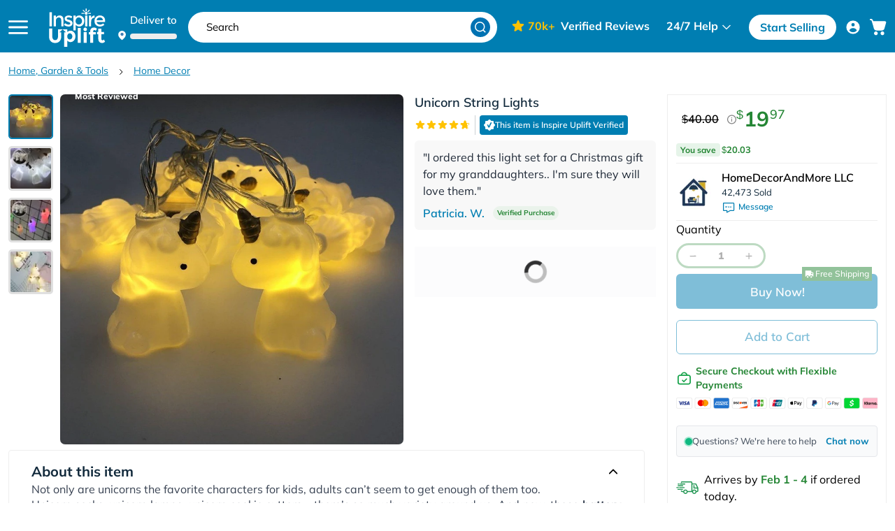

--- FILE ---
content_type: text/html; charset=utf-8
request_url: https://www.inspireuplift.com/Unicorn-String-Lights/iu/301
body_size: 79340
content:
<!DOCTYPE html><html><head><script>(function(w,i,g){w[g]=w[g]||[];if(typeof w[g].push=='function')w[g].push(i)})
(window,'GTM-T2MZFWF','google_tags_first_party');</script><script>(function(w,d,s,l){w[l]=w[l]||[];(function(){w[l].push(arguments);})('set', 'developer_id.dY2E1Nz', true);
		var f=d.getElementsByTagName(s)[0],
		j=d.createElement(s);j.async=true;j.src='/lzff/';
		f.parentNode.insertBefore(j,f);
		})(window,document,'script','dataLayer');</script><meta charSet="utf-8"/><meta http-equiv="X-UA-Compatible" content="IE=edge,chrome=1"/><meta name="viewport" content="width=device-width, initial-scale=1.0, user-scalable = no"/><script defer="" async="" src="https://d13iups0onme85.cloudfront.net/03397b19.js" type="2b83ce59cdd510399057da95-text/javascript"></script><link rel="preload" href="/fonts/Mulish-Light.woff" as="font" type="font/woff" crossorigin="anonymous"/><link rel="prefetch" href="/fonts/Mulish-Bold.woff2" as="font" type="font/woff2" crossorigin="anonymous"/><link rel="prefetch" href="/fonts/Mulish-Regular.woff2" as="font" type="font/woff2" crossorigin="anonymous"/><link rel="icon" type="image/png" sizes="48x48" href="/favicons/favicon-48x48.png"/><link rel="icon" type="image/png" sizes="32x32" href="/favicons/favicon-32x32.png"/><script type="2b83ce59cdd510399057da95-text/javascript" src="//cdn-4.convertexperiments.com/v1/js/10047789-10049112.js?environment=production" async="" defer=""></script><title>Adorable 10 Pc Unicorn String LED Lights | Inspire Uplift</title><meta name="description" content="Are you considering a makeover for that empty corner in your living room? Perhaps you want an entirely new look for your bedroom? Well, these ADORABLE, Unicorn"/><meta property="og:type" content="product"/><meta property="og:site_name" content="Inspire Uplift"/><meta property="og:title" content="Adorable 10 Pc Unicorn String LED Lights | Inspire Uplift"/><meta property="og:description" content="Are you considering a makeover for that empty corner in your living room? Perhaps you want an entirely new look for your bedroom? Well, these ADORABLE, Unicorn"/><meta property="og:image" content="https://cdn.inspireuplift.com/uploads/products/inspire-uplift-unicorn-string-lights-unicorn-string-lights-1704198275083.jpeg"/><meta property="og:url" content="https://www.inspireuplift.com/Unicorn-String-Lights/iu/301"/><meta http-equiv="content-language" content="en-US"/><link rel="canonical" href="https://www.inspireuplift.com/Unicorn-String-Lights/iu/301"/><link rel="alternate" href="https://www.inspireuplift.com/Unicorn-String-Lights/iu/301" hrefLang="en"/><link rel="alternate" href="https://www.inspireuplift.com/Unicorn-String-Lights/iu/301" hrefLang="en-us"/><link rel="alternate" href="https://www.inspireuplift.com/ca/Unicorn-String-Lights/iu/301" hrefLang="en-ca"/><link rel="alternate" href="https://www.inspireuplift.com/nz/Unicorn-String-Lights/iu/301" hrefLang="en-nz"/><link rel="alternate" href="https://www.inspireuplift.com/uk/Unicorn-String-Lights/iu/301" hrefLang="en-gb"/><link rel="alternate" href="https://www.inspireuplift.com/au/Unicorn-String-Lights/iu/301" hrefLang="en-au"/><link rel="alternate" href="https://www.inspireuplift.com/Unicorn-String-Lights/iu/301" hrefLang="x-default"/><script type="application/ld+json">{"@type":"Product","offers":{"@type":"AggregateOffer","highPrice":"19.97","lowPrice":"19.97","priceCurrency":"USD","offers":[{"@type":"Offer","url":"https://www.inspireuplift.com/Unicorn-String-Lights/iu/301?variant=438676075","priceCurrency":"USD","sku":"9300371-warm-white-Warm White","alternateName":"Unicorn String Lights","price":"19.97","priceValidUntil":"2027-01-28","availability":"https://schema.org/InStock","seller":{"@type":"Organization","name":"InspireUplift"}},{"@type":"Offer","url":"https://www.inspireuplift.com/Unicorn-String-Lights/iu/301?variant=438676076","priceCurrency":"USD","sku":"9300371-warm-white-White","alternateName":"Unicorn String Lights","price":"19.97","priceValidUntil":"2027-01-28","availability":"https://schema.org/InStock","seller":{"@type":"Organization","name":"InspireUplift"}},{"@type":"Offer","url":"https://www.inspireuplift.com/Unicorn-String-Lights/iu/301?variant=438676077","priceCurrency":"USD","sku":"9300371-warm-white-Rainbow","alternateName":"Unicorn String Lights","price":"19.97","priceValidUntil":"2027-01-28","availability":"https://schema.org/InStock","seller":{"@type":"Organization","name":"InspireUplift"}}],"shippingDetails":{"@type":"OfferShippingDetails","deliveryTime":{"@type":"ShippingDeliveryTime","businessDays":{"@type":"OpeningHoursSpecification","dayOfWeek":["https://schema.org/Monday","https://schema.org/Tuesday","https://schema.org/Wednesday","https://schema.org/Thursday","https://schema.org/Friday"]},"cutoffTime":"12:00:15Z","handlingTime":{"@type":"QuantitativeValue","minValue":1,"maxValue":3,"unitCode":"d"},"transitTime":{"@type":"QuantitativeValue","minValue":5,"maxValue":7,"unitCode":"d"}},"shippingRate":{"@type":"MonetaryAmount","value":"0","currency":"USD"}}},"@context":"https://schema.org/","name":"Unicorn String Lights","category":"Home, Garden & Tools < Home Decor","url":"https://www.inspireuplift.com/Unicorn-String-Lights/iu/301","sku":"9300371-warm-white","image":[{"@type":"ImageObject","contentUrl":"https://cdn.inspireuplift.com/uploads/products/inspire-uplift-unicorn-string-lights-unicorn-string-lights-1704198275083.jpeg","author":{"@type":"Thing","name":"HomeDecorAndMore LLC"}},{"@type":"ImageObject","contentUrl":"https://cdn.inspireuplift.com/uploads/images/seller_products/1/1709727959_1.png","author":{"@type":"Thing","name":"HomeDecorAndMore LLC"}},{"@type":"ImageObject","contentUrl":"https://cdn.inspireuplift.com/uploads/images/seller_products/1/1709727964_2.png","author":{"@type":"Thing","name":"HomeDecorAndMore LLC"}},{"@type":"ImageObject","contentUrl":"https://cdn.inspireuplift.com/uploads/images/seller_products/1/1709727969_3.png","author":{"@type":"Thing","name":"HomeDecorAndMore LLC"}}],"description":"Not only are unicorns the favorite characters for kids, adults can&rsquo;t seem to get enough of them too.&nbsp; Unicorn socks, unicorn lamps, unicorn cookie cutters - there&rsquo;s so much variety around us. And now, these battery powered unicorn string lights. &nbsp; Are you considering a makeover for that empty corner in your living room? Perhaps you want an entirely new look for your bedroom? Or new curtain lights for your kid&rsquo;s room. Well, these ADORABLE, Unicorn LED String Lights are just what you've been searching for!&nbsp; &nbsp; What you&rsquo;ll get: &nbsp; Instantly transform and brighten your space: It will grant vibrancy and freshness to your rooms while adding just the right touch for an enchanting and magical transformation!&nbsp; Useful for various purposes: These delightful, decorative unicorn LED string lights can be used for a myriad of applications. Use them for parties, stage productions, weddings, bedroom decor, christmas parties, new year celebrations and more. They can even add a touch of ambiance to an outdoor, night time setting, while entertaining. They're SO CUTE and perfect for creating a warm and romantic atmosphere! ","brand":{"@type":"Brand","name":"HomeDecorAndMore LLC"},"aggregateRating":{"@type":"AggregateRating","ratingValue":4.67,"reviewCount":9},"review":[{"@type":"Review","reviewRating":{"@type":"Rating","ratingValue":5,"bestRating":5},"datePublished":"2024-01-16","reviewBody":"I ordered this light set for a Christmas gift for my granddaughters.. I'm sure they will love them.","author":{"@type":"Person","name":"Patricia. W."}},{"@type":"Review","reviewRating":{"@type":"Rating","ratingValue":5,"bestRating":5},"datePublished":"2024-01-16","reviewBody":"Was everything we were expecting","author":{"@type":"Person","name":"Richelle. L."}},{"@type":"Review","reviewRating":{"@type":"Rating","ratingValue":5,"bestRating":5},"datePublished":"2024-01-16","reviewBody":"Happy I purchased the rainbow because it is prettier.","author":{"@type":"Person","name":"Susana. M."}},{"@type":"Review","reviewRating":{"@type":"Rating","ratingValue":5,"bestRating":5},"datePublished":"2024-01-16","reviewBody":"My 4-year-old Granddaughter just adores her new lights. Pretty colors.","author":{"@type":"Person","name":"Maria. L."}},{"@type":"Review","reviewRating":{"@type":"Rating","ratingValue":4,"bestRating":5},"datePublished":"2024-01-16","reviewBody":"I placed my order before Christmas and now the third week of January I’m still waiting for one thing to arrive. Upon arrival I’m pleased with the purchase. My granddaughter loved the unicorn lights and uses them every night.","author":{"@type":"Person","name":"Georgia. H."}},{"@type":"Review","reviewRating":{"@type":"Rating","ratingValue":5,"bestRating":5},"datePublished":"2024-01-16","reviewBody":"My neice love it in her bedroom.","author":{"@type":"Person","name":"Kirusnasamy. P."}},{"@type":"Review","reviewRating":{"@type":"Rating","ratingValue":4,"bestRating":5},"datePublished":"2024-01-16","reviewBody":"Actually I haven't seen the lights on...I gave them to my great granddaughter who loves unicorns for Christmas.","author":{"@type":"Person","name":"Kathleen. S."}},{"@type":"Review","reviewRating":{"@type":"Rating","ratingValue":4,"bestRating":5},"datePublished":"2024-01-16","reviewBody":"box arrived squashed,,,which was a bummer since this was a gift...","author":{"@type":"Person","name":"JJ. R."}},{"@type":"Review","reviewRating":{"@type":"Rating","ratingValue":5,"bestRating":5},"datePublished":"2024-01-16","reviewBody":"Have a few girls on my gift list. I'm sending the lights to an 8-year-old in Tex","author":{"@type":"Person","name":"Bonnie. K."}}]}</script><script type="application/ld+json">{"@context":"https://schema.org/","@type":"BreadcrumbList","itemListElement":[{"@context":"https://schema.org","@type":"ListItem","name":"Home, Garden & Tools","item":"https://www.inspireuplift.com/c/home-garden-tools","position":1},{"@context":"https://schema.org","@type":"ListItem","name":"Home Decor","item":"https://www.inspireuplift.com/c/home-garden-tools/home-decor","position":2}]}</script><link rel="preload" href="/resizer/?image=https://cdn.inspireuplift.com/uploads/products/inspire-uplift-unicorn-string-lights-unicorn-string-lights-1704198275083.jpeg&amp;width=600&amp;height=600&amp;quality=80&amp;format=auto&amp;fit=pad" as="image" media="(min-width: 451px)"/><link media="(max-width: 412px)" rel="preload" href="/resizer/?image=https://cdn.inspireuplift.com/uploads/products/inspire-uplift-unicorn-string-lights-unicorn-string-lights-1704198275083.jpeg&amp;width=400&amp;height=400&amp;quality=80&amp;format=auto&amp;fit=pad" as="image"/><link media="(max-width: 360px)" rel="preload" href="/resizer/?image=https://cdn.inspireuplift.com/uploads/products/inspire-uplift-unicorn-string-lights-unicorn-string-lights-1704198275083.jpeg&amp;width=360&amp;height=360&amp;quality=80&amp;format=auto&amp;fit=pad" as="image"/><meta name="next-head-count" content="32"/><link rel="preload" href="/_next/static/css/deaef706d2e90c0c.css" as="style" crossorigin="anonymous"/><link rel="stylesheet" href="/_next/static/css/deaef706d2e90c0c.css" crossorigin="anonymous" data-n-g=""/><link rel="preload" href="/_next/static/css/2989453e63e7677c.css" as="style" crossorigin="anonymous"/><link rel="stylesheet" href="/_next/static/css/2989453e63e7677c.css" crossorigin="anonymous"/><noscript data-n-css=""></noscript><script defer="" crossorigin="anonymous" nomodule="" src="/_next/static/chunks/polyfills-c67a75d1b6f99dc8.js" type="2b83ce59cdd510399057da95-text/javascript"></script><script defer="" src="/_next/static/chunks/3755.f268de4ef9e41d81.js" crossorigin="anonymous" type="2b83ce59cdd510399057da95-text/javascript"></script><script defer="" src="/_next/static/chunks/2523.a4e886720b65f0b2.js" crossorigin="anonymous" type="2b83ce59cdd510399057da95-text/javascript"></script><script defer="" src="/_next/static/chunks/1992.55122933b097019b.js" crossorigin="anonymous" type="2b83ce59cdd510399057da95-text/javascript"></script><script defer="" src="/_next/static/chunks/6841.0d59b25d35c828db.js" crossorigin="anonymous" type="2b83ce59cdd510399057da95-text/javascript"></script><script defer="" src="/_next/static/chunks/7345.aa1c2ad144012519.js" crossorigin="anonymous" type="2b83ce59cdd510399057da95-text/javascript"></script><script defer="" src="/_next/static/chunks/1358-54692168802debcf.js" crossorigin="anonymous" type="2b83ce59cdd510399057da95-text/javascript"></script><script defer="" src="/_next/static/chunks/8058.dde586456c0d8222.js" crossorigin="anonymous" type="2b83ce59cdd510399057da95-text/javascript"></script><script defer="" src="/_next/static/chunks/547-13db40c2cca0ae47.js" crossorigin="anonymous" type="2b83ce59cdd510399057da95-text/javascript"></script><script defer="" src="/_next/static/chunks/373-007c56e8f3ce7dce.js" crossorigin="anonymous" type="2b83ce59cdd510399057da95-text/javascript"></script><script defer="" src="/_next/static/chunks/6429.bb46f53fc7e98bad.js" crossorigin="anonymous" type="2b83ce59cdd510399057da95-text/javascript"></script><script defer="" src="/_next/static/chunks/4793.168b99607514d9b5.js" crossorigin="anonymous" type="2b83ce59cdd510399057da95-text/javascript"></script><script defer="" src="/_next/static/chunks/594.4f64e7fcd0d6e7cd.js" crossorigin="anonymous" type="2b83ce59cdd510399057da95-text/javascript"></script><script src="/_next/static/chunks/webpack-32f954680ef0b189.js" defer="" crossorigin="anonymous" type="2b83ce59cdd510399057da95-text/javascript"></script><script src="/_next/static/chunks/framework-3c2b2ea11736477d.js" defer="" crossorigin="anonymous" type="2b83ce59cdd510399057da95-text/javascript"></script><script src="/_next/static/chunks/main-b98b6d7fb8c116a6.js" defer="" crossorigin="anonymous" type="2b83ce59cdd510399057da95-text/javascript"></script><script src="/_next/static/chunks/pages/_app-1cc837805d5e577d.js" defer="" crossorigin="anonymous" type="2b83ce59cdd510399057da95-text/javascript"></script><script src="/_next/static/chunks/f389acab-6e8a9089e8cbc9be.js" defer="" crossorigin="anonymous" type="2b83ce59cdd510399057da95-text/javascript"></script><script src="/_next/static/chunks/ea88be26-9cdaab1ff4fd6887.js" defer="" crossorigin="anonymous" type="2b83ce59cdd510399057da95-text/javascript"></script><script src="/_next/static/chunks/9382-622ad4c95a22970a.js" defer="" crossorigin="anonymous" type="2b83ce59cdd510399057da95-text/javascript"></script><script src="/_next/static/chunks/6066-7a769053aae6c5d5.js" defer="" crossorigin="anonymous" type="2b83ce59cdd510399057da95-text/javascript"></script><script src="/_next/static/chunks/9260-5ce475564206be79.js" defer="" crossorigin="anonymous" type="2b83ce59cdd510399057da95-text/javascript"></script><script src="/_next/static/chunks/7831-b6ec4bfc6b1b0f76.js" defer="" crossorigin="anonymous" type="2b83ce59cdd510399057da95-text/javascript"></script><script src="/_next/static/chunks/5552-167a8edefdca0be6.js" defer="" crossorigin="anonymous" type="2b83ce59cdd510399057da95-text/javascript"></script><script src="/_next/static/chunks/7549-0b289c2c54bde5b9.js" defer="" crossorigin="anonymous" type="2b83ce59cdd510399057da95-text/javascript"></script><script src="/_next/static/chunks/6915-d9a14a255d92ee04.js" defer="" crossorigin="anonymous" type="2b83ce59cdd510399057da95-text/javascript"></script><script src="/_next/static/chunks/pages/%5Bsegment1%5D/iu/%5BproductId%5D-0df5c278c7b71768.js" defer="" crossorigin="anonymous" type="2b83ce59cdd510399057da95-text/javascript"></script><script src="/_next/static/fN5UrVvKY5EnRpy9pgoPm/_buildManifest.js" defer="" crossorigin="anonymous" type="2b83ce59cdd510399057da95-text/javascript"></script><script src="/_next/static/fN5UrVvKY5EnRpy9pgoPm/_ssgManifest.js" defer="" crossorigin="anonymous" type="2b83ce59cdd510399057da95-text/javascript"></script><style id="__jsx-2382129694">.skeleton-text.jsx-2382129694{width:100%;height:44px;background:#e0e0e0;-webkit-border-radius:4px;-moz-border-radius:4px;border-radius:4px;-webkit-animation:shimmer 1.5s infinite linear;-moz-animation:shimmer 1.5s infinite linear;-o-animation:shimmer 1.5s infinite linear;animation:shimmer 1.5s infinite linear;max-width:550px}@-webkit-keyframes shimmer{0%{background-position:100%}100%{background-position:-100%}}@-moz-keyframes shimmer{0%{background-position:100%}100%{background-position:-100%}}@-o-keyframes shimmer{0%{background-position:100%}100%{background-position:-100%}}@keyframes shimmer{0%{background-position:100%}100%{background-position:-100%}}.skeleton-text.jsx-2382129694{background:-webkit-linear-gradient(left,#e0e0e0 25%,#f5f5f5 50%,#e0e0e0 75%);background:-moz-linear-gradient(left,#e0e0e0 25%,#f5f5f5 50%,#e0e0e0 75%);background:-o-linear-gradient(left,#e0e0e0 25%,#f5f5f5 50%,#e0e0e0 75%);background:linear-gradient(90deg,#e0e0e0 25%,#f5f5f5 50%,#e0e0e0 75%);-webkit-background-size:200%100%;-moz-background-size:200%100%;-o-background-size:200%100%;background-size:200%100%}</style></head><body><div id="__next"><div class="floating-cta-product
			 "><div id="fb-root"></div><div class="hidden"></div><div class="hidden"></div><div class="lg:hidden deliver-section-header-main block w-full false"><div id="delivery-popup-container" class=" lg:ml-4 flex items-center lg:items-end cursor-pointer delivery-popup-open-container h-[1.75rem] sm:h-11 bg-[#04678F] lg:h-auto lg:bg-transparent lg:p-0 px-4 lg:w-auto w-full"><div class="delivery-popup-image-section"><svg xmlns="http://www.w3.org/2000/svg" width="11" height="14" viewBox="0 0 15 19" fill="none" class="h-3.5 lg:mr-1.5 mr-2.5 lg:mb-0.5"><path d="M14.9226 7.46325C14.9226 13.1905 7.55895 18.0996 7.55895 18.0996C7.55895 18.0996 0.195312 13.1905 0.195312 7.46325C0.195313 5.51029 0.971122 3.63732 2.35207 2.25637C3.73302 0.875419 5.60599 0.0996094 7.55895 0.0996094C9.51191 0.0996094 11.3849 0.875419 12.7658 2.25637C14.1468 3.63732 14.9226 5.51029 14.9226 7.46325Z" fill="white"></path><path d="M7.55859 9.85156C9.21545 9.85156 10.5586 8.50842 10.5586 6.85156C10.5586 5.19471 9.21545 3.85156 7.55859 3.85156C5.90174 3.85156 4.55859 5.19471 4.55859 6.85156C4.55859 8.50842 5.90174 9.85156 7.55859 9.85156Z" fill="#3E7EB3"></path></svg></div><div class=" flex lg:block "><div class="lg:text-15 font-semibold delivery-country-name-section flex lg:block flex-wrap text-white">Deliver to<span class="lg:hidden"> </span><div class=" text-base local-country-name-section font-semibold lg:leading-5 max-w-[200px] xl:max-w-[160px] truncate "><span class="h-2 inline-block min-w-[50px] w-full rounded" style="background:linear-gradient( 100deg, rgba(255, 255, 255, 0) 40%, rgba(255, 255, 255, 0.5) 50%, rgba(255, 255, 255, 0) 60% ) #ededed;background-size:200% 100%;background-position-x:180%;animation:1s loading ease-in-out infinite"></span></div></div></div></div></div><div class=" usps-above-header product-page-usps  "><div class="v_uspsHead"><div class="v_uspwrap"><span class="v_usp free-shipping-section"><svg version="1.1" id="Layer_1" x="0px" y="0px" viewBox="0 0 136.5 84.2"><path class="st0" d="M24.2,20.9h-8.9c-0.5,0-0.9,0.1-1.3,0.2c-0.3,0.1-0.6,0.4-0.8,0.8c-0.2,0.4-0.3,0.9-0.2,1.3v14.3 c0,0.6,0.1,1.2,0.5,1.7c0.7,0.8,2,0.8,2.7,0c0,0,0,0,0,0c0.4-0.5,0.6-1.1,0.5-1.7v-5.3c0-0.4,0.3-0.8,0.7-0.8c0,0,0,0,0,0H23 c0.5,0,0.9-0.1,1.3-0.4c0.3-0.3,0.4-0.6,0.4-1c0-0.4-0.1-0.7-0.4-1c-0.4-0.3-0.8-0.5-1.3-0.4h-5.5c-0.4,0-0.8-0.3-0.8-0.8 c0,0,0,0,0,0v-3.2c0-0.4,0.3-0.8,0.7-0.8c0,0,0,0,0,0h6.7c0.5,0,1-0.1,1.3-0.4c0.6-0.6,0.6-1.5,0-2.1c0,0,0,0,0,0 C25.2,21,24.7,20.9,24.2,20.9z M42.3,33.6L42.3,33.6c-0.7-0.7-0.9-1.1-1.2-1.4c-0.3-0.3-0.2-0.8,0.1-1.1c0,0,0,0,0.1,0 c0.7-0.5,1.3-1.1,1.8-1.7c0.8-0.9,1.2-2.1,1.2-3.3c0-0.7-0.1-1.3-0.3-1.9c-0.2-0.6-0.6-1.1-1-1.6c-0.4-0.4-1-0.8-1.5-1 c-0.5-0.2-1.1-0.4-1.7-0.5c-0.7-0.1-1.4-0.1-2.2-0.1h-6.1c-0.6-0.1-1.3,0.1-1.8,0.5c-0.4,0.5-0.6,1.1-0.5,1.8v14.3 c0,0.6,0.1,1.2,0.5,1.7c0.4,0.4,0.9,0.6,1.4,0.6c0.5,0,1-0.2,1.4-0.6c0.4-0.5,0.6-1.1,0.6-1.7v-5h1.3c0.7,0,2.5-0.2,3,0.3 c0.6,0.7,1,1.4,1.5,2.1l1.5,2.5c0.3,0.6,0.6,1,0.8,1.3c0.2,0.3,0.5,0.5,0.8,0.8c0.3,0.2,0.7,0.3,1.1,0.3c0.3,0,0.6-0.1,0.9-0.2 c0.3-0.1,0.5-0.3,0.6-0.6c0.1-0.2,0.2-0.5,0.2-0.8c-0.1-0.4-0.2-0.9-0.4-1.2C43.7,35.8,43.1,34.6,42.3,33.6z M28.6,64.3 c-3.5,0-6.4,2.9-6.4,6.4l0,0c0,3.5,2.9,6.4,6.4,6.4c3.5,0,6.4-2.9,6.4-6.4l0,0C35,67.2,32.2,64.3,28.6,64.3z M136.4,55.2 c0-2.4-0.6-4.9-1.6-7.1l-9.9-22.4c-1.7-3.8-5.5-6.3-9.7-6.3H90.8V5.5c0-3.1-2.5-5.5-5.5-5.5H5.5C2.5,0,0,2.5,0,5.5v61.2 c0,3.1,2.5,5.5,5.5,5.5h9.8c0.8,7.4,7.4,12.7,14.8,11.9c6.2-0.7,11.2-5.6,11.9-11.9h56.4c0.8,7.4,7.5,12.6,14.8,11.8 c6.2-0.7,11.1-5.6,11.8-11.8h1c5.8,0,10.6-4.7,10.6-10.6c0-0.1,0-0.1,0-0.2L136.4,55.2z M39,70.8c0,5.7-4.7,10.4-10.4,10.4 c-5.7,0-10.4-4.7-10.4-10.4c0-5.7,4.7-10.4,10.4-10.4c0,0,0,0,0,0C34.4,60.4,39,65,39,70.8L39,70.8z M87.8,57.3H43.3v3h44.5v8.9 H41.9c-0.8-7.4-7.4-12.7-14.8-11.9C20.9,58.1,16,63,15.3,69.2H5.5c-1.4,0-2.5-1.1-2.5-2.5v-6.4h10.1v-3H3V5.5C3,4.1,4.1,3,5.5,3 h79.7c1.4,0,2.5,1.1,2.5,2.5L87.8,57.3z M122,70.8c0,5.7-4.7,10.4-10.4,10.4c-5.7,0-10.4-4.7-10.4-10.4s4.7-10.4,10.4-10.4 C117.3,60.4,122,65,122,70.8L122,70.8z M125.7,43.9c-0.1,0.2-0.2,0.3-0.4,0.3c-0.3,0-0.5,0-0.8,0h-18.7c-3.1,0-5.6-2.5-5.6-5.6 c0-3.1,2.6-5.6,5.6-5.6h14.4c0.6,0,1.1,0.3,1.4,0.9l4.2,9.5l0,0C125.8,43.5,125.8,43.8,125.7,43.9L125.7,43.9z M111.6,64.3 c-3.5,0-6.4,2.9-6.4,6.4c0,3.5,2.9,6.4,6.4,6.4c3.5,0,6.4-2.9,6.4-6.4c0,0,0,0,0,0C118,67.2,115.1,64.4,111.6,64.3L111.6,64.3z M60.9,36.5h-8c-0.4,0-0.8-0.3-0.8-0.8l0,0V32c0-0.4,0.3-0.8,0.8-0.8l0,0h7.9c0.5,0,0.9-0.1,1.3-0.4c0.3-0.3,0.4-0.6,0.4-1 c0-0.4-0.1-0.7-0.4-1c-0.4-0.3-0.8-0.4-1.3-0.4h-7.9c-0.4,0-0.8-0.3-0.8-0.7c0,0,0,0,0,0v-3c0-0.4,0.3-0.8,0.7-0.8c0,0,0,0,0,0h7.7 c0.5,0,1-0.1,1.3-0.4c0.6-0.6,0.6-1.5,0-2.1c0,0,0,0,0,0c-0.4-0.3-0.9-0.4-1.3-0.4h-10c-0.4,0-0.9,0.1-1.3,0.2 c-0.3,0.1-0.6,0.4-0.8,0.8c-0.2,0.4-0.3,0.9-0.2,1.3v14c-0.2,1.1,0.5,2.1,1.6,2.3c0.2,0,0.5,0,0.7,0h10.2c0.5,0,1-0.1,1.3-0.4 c0.3-0.3,0.5-0.8,0.4-1.2c0-0.4-0.1-0.8-0.5-1.1C61.8,36.6,61.4,36.5,60.9,36.5z M78.6,36.5h-8c-0.4,0-0.8-0.3-0.8-0.8V32 c0-0.4,0.3-0.8,0.8-0.8h7.6c0.5,0,0.9-0.1,1.3-0.4c0.3-0.3,0.4-0.6,0.4-1c0-0.4-0.1-0.7-0.4-1c-0.4-0.3-0.8-0.4-1.3-0.4h-7.6 c-0.4,0-0.8-0.3-0.8-0.7c0,0,0,0,0,0v-3c0-0.4,0.3-0.8,0.7-0.8c0,0,0,0,0,0h7.7c0.5,0,1-0.1,1.3-0.4c0.6-0.6,0.6-1.5,0-2.1 c0,0,0,0,0,0c-0.4-0.3-0.9-0.4-1.3-0.4h-10c-0.5,0-0.9,0.1-1.3,0.2c-0.3,0.1-0.6,0.4-0.8,0.8c-0.2,0.4-0.3,0.9-0.2,1.3v14 c-0.2,1.1,0.5,2.1,1.6,2.3c0.2,0,0.5,0,0.7,0h10.3c0.5,0,1-0.2,1.4-0.5c0.3-0.3,0.4-0.7,0.4-1.1c0-0.4-0.1-0.8-0.4-1.1 C79.6,36.6,79.1,36.5,78.6,36.5z M39.7,27.9c-0.4,0.4-0.9,0.7-1.4,0.8c-0.7,0.2-1.5,0.3-2.3,0.2h-2.6c-0.4,0-0.8-0.3-0.8-0.7 c0,0,0,0,0,0v-3.6c0-0.4,0.3-0.8,0.8-0.8l0,0h2.7c0.9,0,1.8,0,2.6,0.3c0.4,0.2,0.8,0.5,1.1,0.9c0.3,0.4,0.4,0.9,0.4,1.4 C40.3,26.9,40.1,27.4,39.7,27.9z"></path></svg><span>Free Shipping</span></span><div class="v_usp"><ul class="multi_usp_items"><li><svg version="1.1" id="Layer_1" x="0px" y="0px" viewBox="0 0 63.2 61.2" class="v-user original "><path class="st0" d="M50.3,24c11.1-7.9,1.9-25.8-10.9-21.4c-4.6-3.5-11-3.5-15.6,0C10.9-1.8,1.7,16.1,12.8,24C5.3,26.1,0,33,0,40.9 V54c0,2.5,2.1,4.6,4.6,4.6h5.1c0.3,0,0.6,0.2,0.7,0.4c0.6,1.3,1.9,2.1,3.4,2.2h35.6c1.5,0,2.8-0.8,3.4-2.2c0.1-0.3,0.4-0.4,0.7-0.4 c3.7,0,9.5,0.8,9.7-4.6C63.3,41.7,65.1,28.6,50.3,24z M43.2,5c14.1,0.6,10.6,21.8-2.9,17.8c3.8-3.4,5.4-9.1,3.7-14 c-0.5-1.4-1.2-2.6-2-3.8C42.4,5,42.8,5,43.2,5z M38.2,5.5c9.1,7.8-1.2,22.3-11.6,16.3C14.2,14.2,26.9-3.7,38.2,5.5z M10.8,13.9 c0.2-5.4,5.1-9.5,10.4-8.8c-0.6,0.8-1.1,1.6-1.5,2.5l0,0c-0.6,1.3-0.9,2.7-1.1,4l0,0c-0.5,4.1,1.2,8.4,4.3,11.2 C17,24.9,10.5,20.1,10.8,13.9L10.8,13.9z M3,54V40.9c0-8,6.5-14.5,14.5-14.5c-1.7,1.2-3.3,2.7-4.4,4.5c-4.4,5.5-2.6,17.4-2.9,24 c0,0.4-0.4,0.8-0.8,0.8H4.6C3.7,55.6,3,54.9,3,54z M48.6,58.2h-34c-0.9,0-1.6-0.7-1.6-1.6c0.1-2.3-0.3-17,0.3-18.9 c0.6-3.1,2.3-5.9,4.7-8c1.7-1.3,3.8-2.5,5.9-3.1c3.9-0.8,10.7-0.6,14.6-0.2c14.9,3.4,11.3,18.8,11.7,30.1 C50.2,57.5,49.4,58.2,48.6,58.2L48.6,58.2z M60.2,54c0,0.9-0.7,1.6-1.6,1.6H54c-0.4,0-0.8-0.4-0.8-0.8c-0.5-10.6,2.7-21.3-7.6-28.4 c8,0,14.5,6.5,14.5,14.5L60.2,54z"></path></svg><span>Served<span class="customer-count"></span> Customers</span></li><li><svg width="24" height="26" viewBox="0 0 24 26" fill="none" xmlns="http://www.w3.org/2000/svg"><path d="M11.6933 25.3518C12.065 25.5502 12.5314 25.549 12.9031 25.3505C23.0312 19.9098 23.7505 9.27978 23.7416 6.25728C23.7407 6.01435 23.6689 5.77698 23.535 5.57423C23.4012 5.37148 23.2112 5.21216 22.9882 5.11578L12.812 0.607931C12.6501 0.536545 12.475 0.499783 12.298 0.500001C12.1211 0.500219 11.9461 0.537411 11.7843 0.609195L1.67896 5.11704C1.45925 5.21348 1.27189 5.37104 1.13921 5.57096C1.00653 5.77087 0.934119 6.00472 0.9306 6.24463C0.88762 9.25197 1.49313 19.9047 11.6933 25.3518ZM8.13607 10.8637L11.0347 13.7623L16.4616 8.33549L18.249 10.1229L11.0347 17.3373L6.34861 12.6512L8.13607 10.8637Z" fill="white"></path></svg><span>Secure Payments</span></li><li><svg version="1.1" id="Layer_1" x="0px" y="0px" viewBox="0 0 63.2 61.2" class="v-user original "><path class="st0" d="M50.3,24c11.1-7.9,1.9-25.8-10.9-21.4c-4.6-3.5-11-3.5-15.6,0C10.9-1.8,1.7,16.1,12.8,24C5.3,26.1,0,33,0,40.9 V54c0,2.5,2.1,4.6,4.6,4.6h5.1c0.3,0,0.6,0.2,0.7,0.4c0.6,1.3,1.9,2.1,3.4,2.2h35.6c1.5,0,2.8-0.8,3.4-2.2c0.1-0.3,0.4-0.4,0.7-0.4 c3.7,0,9.5,0.8,9.7-4.6C63.3,41.7,65.1,28.6,50.3,24z M43.2,5c14.1,0.6,10.6,21.8-2.9,17.8c3.8-3.4,5.4-9.1,3.7-14 c-0.5-1.4-1.2-2.6-2-3.8C42.4,5,42.8,5,43.2,5z M38.2,5.5c9.1,7.8-1.2,22.3-11.6,16.3C14.2,14.2,26.9-3.7,38.2,5.5z M10.8,13.9 c0.2-5.4,5.1-9.5,10.4-8.8c-0.6,0.8-1.1,1.6-1.5,2.5l0,0c-0.6,1.3-0.9,2.7-1.1,4l0,0c-0.5,4.1,1.2,8.4,4.3,11.2 C17,24.9,10.5,20.1,10.8,13.9L10.8,13.9z M3,54V40.9c0-8,6.5-14.5,14.5-14.5c-1.7,1.2-3.3,2.7-4.4,4.5c-4.4,5.5-2.6,17.4-2.9,24 c0,0.4-0.4,0.8-0.8,0.8H4.6C3.7,55.6,3,54.9,3,54z M48.6,58.2h-34c-0.9,0-1.6-0.7-1.6-1.6c0.1-2.3-0.3-17,0.3-18.9 c0.6-3.1,2.3-5.9,4.7-8c1.7-1.3,3.8-2.5,5.9-3.1c3.9-0.8,10.7-0.6,14.6-0.2c14.9,3.4,11.3,18.8,11.7,30.1 C50.2,57.5,49.4,58.2,48.6,58.2L48.6,58.2z M60.2,54c0,0.9-0.7,1.6-1.6,1.6H54c-0.4,0-0.8-0.4-0.8-0.8c-0.5-10.6,2.7-21.3-7.6-28.4 c8,0,14.5,6.5,14.5,14.5L60.2,54z"></path></svg><span>Served<span class="customer-count"></span> Customers</span></li></ul></div><span class="v_usp"><svg width="26" height="26" viewBox="0 0 26 26" fill="none" xmlns="http://www.w3.org/2000/svg"><path d="M22.8359 0.5H2.83594C1.45719 0.5 0.335938 1.6175 0.335938 2.99V18.01C0.335938 19.3825 1.45719 20.5 2.83594 20.5H6.58594V25.5L14.5247 20.5H22.8359C24.2147 20.5 25.3359 19.3825 25.3359 18.01V2.99C25.3359 1.6175 24.2147 0.5 22.8359 0.5Z" fill="white"></path></svg><span>24/7 Live Chat</span></span></div></div></div><div class="header-outer-container min-h-[56px] category-hamburger-remove-variant sticky-header"><div class="bg-blue-light text-white  xl:h-[95px] h-16 flex justify-between main-header-container items-center min-h-[inherit relative header-test-mobile   false"><div class="w-full pt-1 pb-1 min-h-[100%] header-test-mobile-inner"><header class="header-container"><div class="xl:mt-2 container flex justify-between items-center h-full"><div class="flex items-center mr-4 sm:mr-7 xl:mr-0"><div class="mr-3 lg:mr-7 cursor-pointer xl:hidden hamburger-variant  false"><div class="relative"><span><svg xmlns="http://www.w3.org/2000/svg" width="28" height="20" viewBox="0 0 20 14" fill="none" class="header-hamburger-icon"><path d="M1 7H19" stroke="#fff" stroke-opacity="1" stroke-width="2" stroke-linecap="round" stroke-linejoin="round"></path><path d="M1 1H19" stroke="#fff" stroke-opacity="1" stroke-width="2" stroke-linecap="round" stroke-linejoin="round"></path><path d="M1 13H19" stroke="#fff" stroke-opacity="1" stroke-width="2" stroke-linecap="round" stroke-linejoin="round"></path></svg></span></div></div><div class="sidebar-wrapper lg:hidden" style="display:none"><div id="sidebar" class="pb-16"><aside class="sidebar-scroll-section" aria-label="Category sidebar"><div class="sidebar-links-container shop-section border-b border-[#bdbdbd91]"><nav aria-label="Category navigation"><div class="sidebar-links-container-title"><h5 class="text-black">Shop</h5></div><ul class="category-list"><li class="list-none"><div class="text-black text-base flex cursor-pointer justify-between items-center font-medium pr-6 py-2.5" role="button" aria-label="View Home, Garden &amp; Tools subcategories" tabindex="0"><span>Home, Garden &amp; Tools</span><svg width="5" height="9" viewBox="0 0 5 9" fill="none" xmlns="http://www.w3.org/2000/svg" aria-hidden="true"><path d="M0.174125 8.58384C0.395528 8.80539 0.764534 8.80539 0.985937 8.58384L4.86511 4.70213C4.90787 4.65943 4.94179 4.60871 4.96494 4.55287C4.98809 4.49704 5 4.43718 5 4.37673C5 4.31628 4.98809 4.25642 4.96494 4.20059C4.94179 4.14475 4.90787 4.09403 4.86511 4.05133L0.985936 0.169623C0.75992 -0.0565411 0.395527 -0.056541 0.169512 0.169623C-0.0565045 0.395787 -0.0565045 0.760418 0.169512 0.986582L3.55975 4.37442L0.169512 7.76688C-0.0518914 7.99304 -0.0518909 8.35768 0.174125 8.58384Z" fill="#11293B"></path></svg></div></li><li class="list-none"><div class="text-black text-base flex cursor-pointer justify-between items-center font-medium pr-6 py-2.5" role="button" aria-label="View Beauty &amp; Wellness subcategories" tabindex="0"><span>Beauty &amp; Wellness</span><svg width="5" height="9" viewBox="0 0 5 9" fill="none" xmlns="http://www.w3.org/2000/svg" aria-hidden="true"><path d="M0.174125 8.58384C0.395528 8.80539 0.764534 8.80539 0.985937 8.58384L4.86511 4.70213C4.90787 4.65943 4.94179 4.60871 4.96494 4.55287C4.98809 4.49704 5 4.43718 5 4.37673C5 4.31628 4.98809 4.25642 4.96494 4.20059C4.94179 4.14475 4.90787 4.09403 4.86511 4.05133L0.985936 0.169623C0.75992 -0.0565411 0.395527 -0.056541 0.169512 0.169623C-0.0565045 0.395787 -0.0565045 0.760418 0.169512 0.986582L3.55975 4.37442L0.169512 7.76688C-0.0518914 7.99304 -0.0518909 8.35768 0.174125 8.58384Z" fill="#11293B"></path></svg></div></li><li class="list-none"><div class="text-black text-base flex cursor-pointer justify-between items-center font-medium pr-6 py-2.5" role="button" aria-label="View Tech &amp; Electronics subcategories" tabindex="0"><span>Tech &amp; Electronics</span><svg width="5" height="9" viewBox="0 0 5 9" fill="none" xmlns="http://www.w3.org/2000/svg" aria-hidden="true"><path d="M0.174125 8.58384C0.395528 8.80539 0.764534 8.80539 0.985937 8.58384L4.86511 4.70213C4.90787 4.65943 4.94179 4.60871 4.96494 4.55287C4.98809 4.49704 5 4.43718 5 4.37673C5 4.31628 4.98809 4.25642 4.96494 4.20059C4.94179 4.14475 4.90787 4.09403 4.86511 4.05133L0.985936 0.169623C0.75992 -0.0565411 0.395527 -0.056541 0.169512 0.169623C-0.0565045 0.395787 -0.0565045 0.760418 0.169512 0.986582L3.55975 4.37442L0.169512 7.76688C-0.0518914 7.99304 -0.0518909 8.35768 0.174125 8.58384Z" fill="#11293B"></path></svg></div></li><li class="list-none"><div class="text-black text-base flex cursor-pointer justify-between items-center font-medium pr-6 py-2.5" role="button" aria-label="View Crafts &amp; DIY subcategories" tabindex="0"><span>Crafts &amp; DIY</span><svg width="5" height="9" viewBox="0 0 5 9" fill="none" xmlns="http://www.w3.org/2000/svg" aria-hidden="true"><path d="M0.174125 8.58384C0.395528 8.80539 0.764534 8.80539 0.985937 8.58384L4.86511 4.70213C4.90787 4.65943 4.94179 4.60871 4.96494 4.55287C4.98809 4.49704 5 4.43718 5 4.37673C5 4.31628 4.98809 4.25642 4.96494 4.20059C4.94179 4.14475 4.90787 4.09403 4.86511 4.05133L0.985936 0.169623C0.75992 -0.0565411 0.395527 -0.056541 0.169512 0.169623C-0.0565045 0.395787 -0.0565045 0.760418 0.169512 0.986582L3.55975 4.37442L0.169512 7.76688C-0.0518914 7.99304 -0.0518909 8.35768 0.174125 8.58384Z" fill="#11293B"></path></svg></div></li><li class="list-none"><div class="text-black text-base flex cursor-pointer justify-between items-center font-medium pr-6 py-2.5" role="button" aria-label="View Art &amp; Collectibles subcategories" tabindex="0"><span>Art &amp; Collectibles</span><svg width="5" height="9" viewBox="0 0 5 9" fill="none" xmlns="http://www.w3.org/2000/svg" aria-hidden="true"><path d="M0.174125 8.58384C0.395528 8.80539 0.764534 8.80539 0.985937 8.58384L4.86511 4.70213C4.90787 4.65943 4.94179 4.60871 4.96494 4.55287C4.98809 4.49704 5 4.43718 5 4.37673C5 4.31628 4.98809 4.25642 4.96494 4.20059C4.94179 4.14475 4.90787 4.09403 4.86511 4.05133L0.985936 0.169623C0.75992 -0.0565411 0.395527 -0.056541 0.169512 0.169623C-0.0565045 0.395787 -0.0565045 0.760418 0.169512 0.986582L3.55975 4.37442L0.169512 7.76688C-0.0518914 7.99304 -0.0518909 8.35768 0.174125 8.58384Z" fill="#11293B"></path></svg></div></li><li class="list-none"><div class="text-black text-base flex cursor-pointer justify-between items-center font-medium pr-6 py-2.5" role="button" aria-label="View Clothing &amp; Shoes subcategories" tabindex="0"><span>Clothing &amp; Shoes</span><svg width="5" height="9" viewBox="0 0 5 9" fill="none" xmlns="http://www.w3.org/2000/svg" aria-hidden="true"><path d="M0.174125 8.58384C0.395528 8.80539 0.764534 8.80539 0.985937 8.58384L4.86511 4.70213C4.90787 4.65943 4.94179 4.60871 4.96494 4.55287C4.98809 4.49704 5 4.43718 5 4.37673C5 4.31628 4.98809 4.25642 4.96494 4.20059C4.94179 4.14475 4.90787 4.09403 4.86511 4.05133L0.985936 0.169623C0.75992 -0.0565411 0.395527 -0.056541 0.169512 0.169623C-0.0565045 0.395787 -0.0565045 0.760418 0.169512 0.986582L3.55975 4.37442L0.169512 7.76688C-0.0518914 7.99304 -0.0518909 8.35768 0.174125 8.58384Z" fill="#11293B"></path></svg></div></li><li class="list-none"><div class="text-black text-base flex cursor-pointer justify-between items-center font-medium pr-6 py-2.5" role="button" aria-label="View Jewelry &amp; Accessories subcategories" tabindex="0"><span>Jewelry &amp; Accessories</span><svg width="5" height="9" viewBox="0 0 5 9" fill="none" xmlns="http://www.w3.org/2000/svg" aria-hidden="true"><path d="M0.174125 8.58384C0.395528 8.80539 0.764534 8.80539 0.985937 8.58384L4.86511 4.70213C4.90787 4.65943 4.94179 4.60871 4.96494 4.55287C4.98809 4.49704 5 4.43718 5 4.37673C5 4.31628 4.98809 4.25642 4.96494 4.20059C4.94179 4.14475 4.90787 4.09403 4.86511 4.05133L0.985936 0.169623C0.75992 -0.0565411 0.395527 -0.056541 0.169512 0.169623C-0.0565045 0.395787 -0.0565045 0.760418 0.169512 0.986582L3.55975 4.37442L0.169512 7.76688C-0.0518914 7.99304 -0.0518909 8.35768 0.174125 8.58384Z" fill="#11293B"></path></svg></div></li><li class="list-none"><div class="text-black text-base flex cursor-pointer justify-between items-center font-medium pr-6 py-2.5" role="button" aria-label="View Toys &amp; Games subcategories" tabindex="0"><span>Toys &amp; Games</span><svg width="5" height="9" viewBox="0 0 5 9" fill="none" xmlns="http://www.w3.org/2000/svg" aria-hidden="true"><path d="M0.174125 8.58384C0.395528 8.80539 0.764534 8.80539 0.985937 8.58384L4.86511 4.70213C4.90787 4.65943 4.94179 4.60871 4.96494 4.55287C4.98809 4.49704 5 4.43718 5 4.37673C5 4.31628 4.98809 4.25642 4.96494 4.20059C4.94179 4.14475 4.90787 4.09403 4.86511 4.05133L0.985936 0.169623C0.75992 -0.0565411 0.395527 -0.056541 0.169512 0.169623C-0.0565045 0.395787 -0.0565045 0.760418 0.169512 0.986582L3.55975 4.37442L0.169512 7.76688C-0.0518914 7.99304 -0.0518909 8.35768 0.174125 8.58384Z" fill="#11293B"></path></svg></div></li><li class="list-none"><div class="text-black text-base flex cursor-pointer justify-between items-center font-medium pr-6 py-2.5" role="button" aria-label="View Pet Supplies subcategories" tabindex="0"><span>Pet Supplies</span><svg width="5" height="9" viewBox="0 0 5 9" fill="none" xmlns="http://www.w3.org/2000/svg" aria-hidden="true"><path d="M0.174125 8.58384C0.395528 8.80539 0.764534 8.80539 0.985937 8.58384L4.86511 4.70213C4.90787 4.65943 4.94179 4.60871 4.96494 4.55287C4.98809 4.49704 5 4.43718 5 4.37673C5 4.31628 4.98809 4.25642 4.96494 4.20059C4.94179 4.14475 4.90787 4.09403 4.86511 4.05133L0.985936 0.169623C0.75992 -0.0565411 0.395527 -0.056541 0.169512 0.169623C-0.0565045 0.395787 -0.0565045 0.760418 0.169512 0.986582L3.55975 4.37442L0.169512 7.76688C-0.0518914 7.99304 -0.0518909 8.35768 0.174125 8.58384Z" fill="#11293B"></path></svg></div></li><li class="list-none"><div class="text-black text-base flex cursor-pointer justify-between items-center font-medium pr-6 py-2.5" role="button" aria-label="View Automotive subcategories" tabindex="0"><span>Automotive</span><svg width="5" height="9" viewBox="0 0 5 9" fill="none" xmlns="http://www.w3.org/2000/svg" aria-hidden="true"><path d="M0.174125 8.58384C0.395528 8.80539 0.764534 8.80539 0.985937 8.58384L4.86511 4.70213C4.90787 4.65943 4.94179 4.60871 4.96494 4.55287C4.98809 4.49704 5 4.43718 5 4.37673C5 4.31628 4.98809 4.25642 4.96494 4.20059C4.94179 4.14475 4.90787 4.09403 4.86511 4.05133L0.985936 0.169623C0.75992 -0.0565411 0.395527 -0.056541 0.169512 0.169623C-0.0565045 0.395787 -0.0565045 0.760418 0.169512 0.986582L3.55975 4.37442L0.169512 7.76688C-0.0518914 7.99304 -0.0518909 8.35768 0.174125 8.58384Z" fill="#11293B"></path></svg></div></li></ul></nav></div></aside></div><div class="w-6 h-6 absolute top-3 left-80 cursor-pointer close-icon-outside-sidebar"><svg xmlns="http://www.w3.org/2000/svg" class="sidebar-close-btn" fill="none" viewBox="0 0 24 24" stroke="currentColor" stroke-width="2"><path stroke-linecap="round" stroke-linejoin="round" d="M6 18L18 6M6 6l12 12"></path></svg></div></div><a class="cursor-pointer flex active-effect !bg-transparent header-logo-section" aria-label="Inspire Uplift" href="/"><span class="w-[85px] sm:w-auto inspire-uplift-header-new-logo"><svg width="85" height="54.66" viewBox="0 0 82 55" fill="none" xmlns="http://www.w3.org/2000/svg"><path d="M81.014 47.6573C79.6504 48.9124 78.2141 49.5393 76.7051 49.5381C76.0003 49.5549 75.2991 49.4312 74.642 49.1741C73.9849 48.917 73.3849 48.5316 72.8766 48.0402C71.8345 47.0403 71.3128 45.6775 71.3116 43.9516V36.9789H69.4639V33.8028H71.3116V29.0713H75.7258V33.8028H79.5247V36.9789H75.7258V43.7435C75.7258 44.3518 75.8816 44.827 76.1933 45.1689C76.3299 45.3305 76.4998 45.4603 76.6912 45.5492C76.8827 45.6381 77.0911 45.684 77.3019 45.6837C78.1199 45.6837 78.8115 45.312 79.3769 44.5686L81.014 47.6573Z" fill="white"></path><path d="M63.9769 33.9496H67.7758V37.1257H63.9769V49.3039H59.5645V37.1257H57.7168V33.9496H59.5645V32.9795C59.5645 31.2549 60.0856 29.8883 61.1277 28.8798C62.1698 27.8713 63.4632 27.3665 65.0079 27.3652C66.5588 27.3652 67.9668 27.9531 69.2318 29.1289L67.6539 32.1023C67.0109 31.359 66.2995 30.9873 65.5198 30.9873C65.311 30.9822 65.1037 31.023 64.9122 31.1067C64.7207 31.1905 64.5497 31.3153 64.4111 31.4723C64.1192 31.7957 63.9732 32.2696 63.9732 32.8978L63.9769 33.9496Z" fill="white"></path><path d="M54.9744 30.0486C54.9663 30.639 54.7553 31.2084 54.3773 31.6601C53.9993 32.1119 53.4775 32.4181 52.9005 32.5269C52.3235 32.6357 51.7269 32.5403 51.2119 32.2569C50.6969 31.9735 50.2952 31.5196 50.0751 30.9723C49.855 30.4249 49.83 29.8178 50.0044 29.254C50.1787 28.6902 50.5417 28.2045 51.0316 27.8792C51.5216 27.554 52.1083 27.4093 52.6923 27.4697C53.2762 27.5301 53.8214 27.7919 54.2353 28.2107C54.4766 28.4501 54.6666 28.7367 54.7937 29.0528C54.9208 29.3689 54.9823 29.7078 54.9744 30.0486V30.0486Z" fill="white"></path><path d="M54.5966 33.9014H50.2119V49.3058H54.5966V33.9014Z" fill="white"></path><path d="M46.0614 27.9451H41.6768V49.3057H46.0614V27.9451Z" fill="white"></path><path d="M36.2551 34.2267C34.8238 32.6879 33.1922 31.9185 31.3605 31.9185C29.5288 31.9185 27.9391 32.5943 26.5915 33.946V30.0731L19.9933 30.0861H13.3562V40.103C13.3562 41.7495 12.9811 43.0504 12.231 44.0057C11.4808 44.9609 10.4633 45.4311 9.17851 45.4162C7.89249 45.4162 6.86946 44.9411 6.10943 43.9908C5.34939 43.0405 4.96938 41.7396 4.96938 40.0881V28.7573H0.40918V40.2498C0.40918 43.2084 1.23266 45.4918 2.8796 47.0999C4.52654 48.7081 6.62618 49.5134 9.17851 49.5159C11.7308 49.5159 13.8249 48.7167 15.4608 47.1185C17.0966 45.5203 17.9152 43.2326 17.9164 40.2554V34.3716H15.0672L19.9711 30.0972H19.9803L24.9101 34.3716H22.2124V55.0001H26.5915V45.9105C27.7593 47.458 29.3034 48.2317 31.2238 48.2317C33.1442 48.2317 34.8194 47.4481 36.2496 45.8808C37.6822 44.3123 38.3985 42.3622 38.3985 40.0305C38.3985 37.6988 37.684 35.7642 36.2551 34.2267ZM32.8516 43.2493C32.0904 44.0633 31.2034 44.4703 30.1909 44.4703C29.6966 44.4729 29.2079 44.3646 28.7605 44.1534C28.313 43.9422 27.9179 43.6333 27.6041 43.2493C26.8921 42.4378 26.5367 41.3896 26.5379 40.1048C26.5392 38.82 26.8945 37.7521 27.6041 36.9009C27.9136 36.5004 28.3105 36.1768 28.7642 35.9551C29.2178 35.7334 29.7161 35.6195 30.2205 35.6223C31.254 35.6223 32.1402 36.056 32.8793 36.9232C33.6184 37.7905 33.988 38.8585 33.988 40.1271C33.9904 41.3958 33.6117 42.4365 32.8516 43.2493V43.2493Z" fill="white"></path><path fill-rule="evenodd" clip-rule="evenodd" d="M53.867 4.96582C54.2807 4.96582 54.6851 5.0892 55.0291 5.32036C55.373 5.55153 55.6411 5.88008 55.7994 6.26449C55.9577 6.6489 55.9992 7.07188 55.9185 7.47997C55.8378 7.88805 55.6385 8.2629 55.346 8.55711C55.0535 8.85133 54.6808 9.05168 54.2751 9.13286C53.8693 9.21403 53.4488 9.17237 53.0666 9.01314C52.6844 8.85392 52.3577 8.58428 52.1279 8.23832C51.8981 7.89237 51.7754 7.48563 51.7754 7.06955C51.7754 6.51161 51.9958 5.97651 52.388 5.58199C52.7803 5.18746 53.3123 4.96582 53.867 4.96582V4.96582Z" fill="white"></path><path fill-rule="evenodd" clip-rule="evenodd" d="M47.127 7.74601V6.38937H51.046C50.94 6.83468 50.94 7.29885 51.046 7.74416L47.127 7.74601ZM53.1986 0.290039H54.5474V4.23175C54.1041 4.12523 53.642 4.12523 53.1986 4.23175V0.290039ZM58.1616 1.79722L59.115 2.7543L56.3434 5.54193C56.105 5.15196 55.7791 4.82355 55.3918 4.58299L58.1634 1.79536L58.1616 1.79722ZM60.6061 6.38937V7.74416H56.689C56.7949 7.29885 56.7949 6.83468 56.689 6.38937H60.6061ZM48.6255 2.75244L49.5789 1.79536L52.3505 4.58299C51.9622 4.82294 51.6356 5.15145 51.3971 5.54193L48.6255 2.7543V2.75244Z" fill="white"></path><path d="M34.1869 21.1508C34.1869 22.6202 33.6585 23.7972 32.6016 24.6818C31.5447 25.5664 30.1897 26.0063 28.5366 26.0013C27.3534 25.9898 26.18 25.7839 25.0629 25.3917C23.9102 25.0125 22.8322 24.4339 21.8774 23.682L23.435 21.1583C25.2211 22.5112 26.9506 23.1877 28.6234 23.1877C29.3527 23.1877 29.9292 23.0185 30.3529 22.6803C30.5527 22.5314 30.7144 22.3367 30.8247 22.1124C30.9349 21.8882 30.9904 21.6407 30.9867 21.3906C30.9867 20.6175 29.9686 19.9218 27.9324 19.3036C27.7772 19.246 27.6626 19.2069 27.585 19.1865C24.3958 18.3192 22.8006 16.8697 22.7994 14.8378C22.7803 14.1726 22.9216 13.5126 23.2112 12.9142C23.5008 12.3159 23.9301 11.7969 24.4623 11.4016C25.571 10.5417 27.0073 10.1118 28.7712 10.1118C30.5612 10.1187 32.3082 10.6636 33.7878 11.6766L32.5757 14.0833C31.3755 13.2676 29.9592 12.8338 28.5107 12.8381C27.8597 12.8101 27.2129 12.9549 26.6353 13.2581C26.4096 13.3788 26.2222 13.561 26.0948 13.7839C25.9673 14.0067 25.9049 14.2612 25.9147 14.5181C25.9147 15.0218 26.1659 15.3879 26.6648 15.6202C27.1315 15.8362 27.6195 16.0019 28.1208 16.1145C28.7454 16.2681 29.2997 16.4224 29.7838 16.5773C30.2679 16.7321 30.7342 16.9062 31.1825 17.0995C31.6914 17.3251 32.1788 17.5969 32.6385 17.9116C33.6757 18.6067 34.1943 19.6889 34.1943 21.1583L34.1869 21.1508ZM10.3309 17.4117V25.7616H7.09368V10.3367H10.3309V13.1485C10.8312 12.2289 11.5679 11.4613 12.464 10.9262C13.3602 10.391 14.3829 10.1078 15.4251 10.1062C17.1496 10.1062 18.5478 10.6378 19.6194 11.7008C20.6911 12.7638 21.2245 14.3007 21.2196 16.3115V25.7634H17.9897V17.2946C17.9897 14.4537 16.8195 13.0333 14.4791 13.0333C13.4026 13.0185 12.3612 13.4173 11.567 14.1483C10.7405 14.8917 10.3272 15.9795 10.3272 17.4117H10.3309ZM1.02389 5.49365H4.41817V25.7616H1.01465V5.49365H1.02389ZM69.0037 16.9174H77.7952C77.7952 15.6227 77.3918 14.6272 76.5849 13.9309C75.748 13.2266 74.6823 12.8573 73.5916 12.8939C72.4382 12.8842 71.3155 13.2674 70.4061 13.9811C69.9515 14.3197 69.5855 14.7644 69.3396 15.2769C69.0937 15.7894 68.9752 16.3542 68.9945 16.9229L69.0037 16.9174ZM81.025 19.469H68.9945C69.0234 20.0095 69.1762 20.5361 69.4409 21.0074C69.7057 21.4787 70.0752 21.8821 70.5207 22.186C71.4587 22.8706 72.5917 23.2318 73.7505 23.2155C75.6722 23.2155 77.1325 22.6066 78.1315 21.3887L79.9792 23.4181C78.3261 25.1353 76.1741 25.9939 73.5233 25.9939C71.3713 25.9939 69.5408 25.2734 68.0318 23.8325C66.5228 22.3916 65.7665 20.4589 65.7628 18.0343C65.7628 15.6096 66.5314 13.6812 68.0688 12.249C69.5335 10.8489 71.4843 10.08 73.5048 10.1062C75.5915 10.1062 77.3647 10.7394 78.8244 12.0056C80.2841 13.2718 81.0146 15.0162 81.0158 17.2389V19.469H81.025ZM65.8071 13.3808C64.2119 13.3808 63.0109 13.9024 62.2041 14.9456C61.3972 15.9888 60.9938 17.3906 60.9938 19.1512V25.7616H57.7547V10.3367H60.9846V13.4384C61.491 12.4864 62.2179 11.6711 63.1039 11.0615C63.9349 10.4631 64.9258 10.1302 65.9476 10.1062L65.9771 13.3826L65.8071 13.3808ZM55.5485 25.7616H52.3113V10.3367H55.5393V25.7616H55.5485ZM38.5642 18.077C38.5642 19.5476 39.0064 20.7513 39.8909 21.6879C40.2994 22.1387 40.7983 22.4972 41.3548 22.7397C41.9112 22.9822 42.5125 23.1032 43.1189 23.0947C43.7364 23.0991 44.3484 22.978 44.9183 22.7388C45.4882 22.4997 46.0042 22.1473 46.4355 21.7028C47.3717 20.7736 47.8398 19.5718 47.8398 18.0974C47.8398 16.6231 47.3785 15.3959 46.4559 14.4159C46.038 13.9496 45.5263 13.578 44.9549 13.3255C44.3834 13.073 43.7652 12.9456 43.141 12.9515C42.5271 12.9433 41.9187 13.0695 41.3581 13.3215C40.7975 13.5734 40.2981 13.9449 39.8946 14.4103C39.0114 15.3866 38.5691 16.6089 38.5679 18.077H38.5642ZM43.6104 10.1062C44.5877 10.09 45.5583 10.2715 46.4645 10.6399C47.3707 11.0083 48.194 11.5562 48.8856 12.2509C50.3453 13.6818 51.0758 15.5861 51.077 17.9636C51.0783 20.3412 50.3527 22.2739 48.9004 23.7619C47.4481 25.2486 45.7568 25.992 43.8265 25.992C41.8963 25.992 40.1619 25.1415 38.6233 23.4404V31.3851H35.3935V10.3367H38.6233V13.0333C39.8909 11.0807 41.5538 10.1044 43.6122 10.1044L43.6104 10.1062Z" fill="white"></path></svg></span></a><div></div><div class="hidden lg:block delivery-popup-header-wrapper deliver-section-header-main"><div id="delivery-popup-container" class=" lg:ml-4 flex items-center lg:items-end cursor-pointer delivery-popup-open-container h-[1.75rem] sm:h-11 bg-[#04678F] lg:h-auto lg:bg-transparent lg:p-0 px-4 lg:w-auto w-full"><div class="delivery-popup-image-section"><svg xmlns="http://www.w3.org/2000/svg" width="11" height="14" viewBox="0 0 15 19" fill="none" class="h-3.5 lg:mr-1.5 mr-2.5 lg:mb-0.5"><path d="M14.9226 7.46325C14.9226 13.1905 7.55895 18.0996 7.55895 18.0996C7.55895 18.0996 0.195312 13.1905 0.195312 7.46325C0.195313 5.51029 0.971122 3.63732 2.35207 2.25637C3.73302 0.875419 5.60599 0.0996094 7.55895 0.0996094C9.51191 0.0996094 11.3849 0.875419 12.7658 2.25637C14.1468 3.63732 14.9226 5.51029 14.9226 7.46325Z" fill="white"></path><path d="M7.55859 9.85156C9.21545 9.85156 10.5586 8.50842 10.5586 6.85156C10.5586 5.19471 9.21545 3.85156 7.55859 3.85156C5.90174 3.85156 4.55859 5.19471 4.55859 6.85156C4.55859 8.50842 5.90174 9.85156 7.55859 9.85156Z" fill="#3E7EB3"></path></svg></div><div class=" flex lg:block "><div class="lg:text-15 font-semibold delivery-country-name-section flex lg:block flex-wrap text-white">Deliver to<span class="lg:hidden"> </span><div class=" text-base local-country-name-section font-semibold lg:leading-5 max-w-[200px] xl:max-w-[160px] truncate "><span class="h-2 inline-block min-w-[50px] w-full rounded" style="background:linear-gradient( 100deg, rgba(255, 255, 255, 0) 40%, rgba(255, 255, 255, 0.5) 50%, rgba(255, 255, 255, 0) 60% ) #ededed;background-size:200% 100%;background-position-x:180%;animation:1s loading ease-in-out infinite"></span></div></div></div></div></div></div><div class="hidden xl:block flex-1 mx-4 xl:max-w-3xl 2xl:max-w-4xl "><div class="header-search-container relative shadow-lg xl:shadow-none"><form class="search-bar-container bg-blue-dark xl:bg-white text-white xl:text-black text-sm rounded-none xl:rounded search-bar-container-mobile-test "><div class="search-bar-wrapper py-3 px-4 flex"><div class="search-bar-category-container flex items-center relative"></div><div class="search-bar-input-container flex-1"><div class="
            append-input-container false
            "><div class="append-input-wrapper flex h-full"><div class="input-container flex-1 relative has-animated-placeholder" data-text="Search "><input type="text" autoComplete="off" placeholder="" class="append-input-field w-full bg-transparent placeholder-white xl:placeholder-black outline-none text-15 px-4 h-full" value=""/></div><button class="append-input-button w-10 rounded-sm outline-none  hidden xl:block bg-transparent"><span class="w-5 h-5 block"><svg xmlns="http://www.w3.org/2000/svg" width="19" height="19" viewBox="0 0 21 21" fill="none" class="ml-auto" loading="lazy" layout="responsive"><path style="stroke:black" d="M20 20L15.514 15.506L20 20ZM18 9.5C18 11.7543 17.1045 13.9163 15.5104 15.5104C13.9163 17.1045 11.7543 18 9.5 18C7.24566 18 5.08365 17.1045 3.48959 15.5104C1.89553 13.9163 1 11.7543 1 9.5C1 7.24566 1.89553 5.08365 3.48959 3.48959C5.08365 1.89553 7.24566 1 9.5 1C11.7543 1 13.9163 1.89553 15.5104 3.48959C17.1045 5.08365 18 7.24566 18 9.5V9.5Z" stroke="black" stroke-width="2" stroke-linecap="round"></path></svg></span></button><span class="w-3 h-3 mt-0.5 block xl:hidden"><div><div class="w-5 h-5 hidden search-field-search-icon-test"><svg xmlns="http://www.w3.org/2000/svg" width="19" height="19" viewBox="0 0 21 21" fill="none" loading="lazy" layout="responsive"><path style="stroke:black" d="M20 20L15.514 15.506L20 20ZM18 9.5C18 11.7543 17.1045 13.9163 15.5104 15.5104C13.9163 17.1045 11.7543 18 9.5 18C7.24566 18 5.08365 17.1045 3.48959 15.5104C1.89553 13.9163 1 11.7543 1 9.5C1 7.24566 1.89553 5.08365 3.48959 3.48959C5.08365 1.89553 7.24566 1 9.5 1C11.7543 1 13.9163 1.89553 15.5104 3.48959C17.1045 5.08365 18 7.24566 18 9.5V9.5Z" stroke="black" stroke-width="2" stroke-linecap="round"></path></svg></div></div></span></div></div></div></div></form></div></div><div class="flex items-center justify-center "><a href="/customer-reviews" class=" customer-reviews-header-container hidden items-center mx-1 sm:pr-4 pl-0 mb-1 relative z-50 text-white mr-2 rounded-sm font-bold cursor-pointer transition-transform "><div class="flex items-center text-[#FFC200] mr-2 "><svg xmlns="http://www.w3.org/2000/svg" fill="none" viewBox="0 0 24 24" stroke-width="1.5" stroke="currentColor" class="w-5 h-5 mr-1 fill-[#FFC200] text-[#FFC200]"><path stroke-linecap="round" stroke-linejoin="round" d="M11.48 3.499a.562.562 0 011.04 0l2.125 5.111a.563.563 0 00.475.345l5.518.442c.499.04.701.663.321.988l-4.204 3.602a.563.563 0 00-.182.557l1.285 5.385a.562.562 0 01-.84.61l-4.725-2.885a.563.563 0 00-.586 0L6.982 20.54a.562.562 0 01-.84-.61l1.285-5.386a.562.562 0 00-.182-.557l-4.204-3.602a.563.563 0 01.321-.988l5.518-.442a.563.563 0 00.475-.345L11.48 3.5z"></path></svg><p class=" ">70k+</p></div><div class=""><span class="hidden sm:inline customer-txt">Verified</span> <!-- -->Reviews</div></a><button class=" sm:pr-4 pl-0 py-3 relative z-50 leading-3 text-white mr-2 rounded-sm font-bold cursor-pointer  transition-transform help-customers-container " aria-label="Help"><div class=" hidden sm:flex help-customers-dt ">24/7 Help<svg xmlns="http://www.w3.org/2000/svg" viewBox="0 0 24 24" fill="currentColor" class="w-4 h-4 ml-1 stroke-[#fff]"><path fill-rule="evenodd" d="M12.53 16.28a.75.75 0 01-1.06 0l-7.5-7.5a.75.75 0 011.06-1.06L12 14.69l6.97-6.97a.75.75 0 111.06 1.06l-7.5 7.5z" clip-rule="evenodd"></path></svg></div><span class=" sm:hidden "><div class="icon-btn help-icon-highlight hidden"><svg viewBox="0 0 24 24" fill="none" stroke="currentColor" stroke-width="2" class="h-4 w-4"><path d="M3 18v-6a9 9 0 0 1 18 0v6"></path><path d="M21 19a2 2 0 0 1-2 2h-1a2 2 0 0 1-2-2v-3a2 2 0 0 1 2-2h3zM3 19a2 2 0 0 0 2 2h1a2 2 0 0 0 2-2v-3a2 2 0 0 0-2-2H3z"></path><circle cx="18" cy="8" r="5" fill="#0694a2" stroke="white"></circle><path d="M16 8h4M18 6v4" stroke="white" stroke-width="1.5"></path></svg></div></span></button><a class="block px-4 py-3 leading-3 bg-white text-[#007eb2] hover:text-[#007eb2] active:text-[#007eb2] focus:text-[#007eb2] mr-2 rounded-sm font-bold cursor-pointer transition-transform sell-with-iu-button " href="/marketplace">Sell</a><a class="px-4 py-3 leading-3 bg-white text-[#007eb2] hover:text-[#007eb2] active:text-[#007eb2] focus:text-[#007eb2] mr-2 rounded-full font-bold cursor-pointer transition-transform sell-with-iu-button-v2 hidden" href="/marketplace">Start Selling</a><div class="mr-0 xl:mr-3 flex items-center justify-end xl:block flex-row"><div class="xl:hidden mr-3 z-20 relative cursor-pointer false "><div class="w-5 h-5 block"><svg xmlns="http://www.w3.org/2000/svg" width="19" height="19" viewBox="0 0 21 21" fill="none" class="xl:hidden mr-7 outline-none search-heaader-icon" loading="lazy" layout="responsive"><path style="stroke:#fff" d="M20 20L15.514 15.506L20 20ZM18 9.5C18 11.7543 17.1045 13.9163 15.5104 15.5104C13.9163 17.1045 11.7543 18 9.5 18C7.24566 18 5.08365 17.1045 3.48959 15.5104C1.89553 13.9163 1 11.7543 1 9.5C1 7.24566 1.89553 5.08365 3.48959 3.48959C5.08365 1.89553 7.24566 1 9.5 1C11.7543 1 13.9163 1.89553 15.5104 3.48959C17.1045 5.08365 18 7.24566 18 9.5V9.5Z" stroke="black" stroke-width="2" stroke-linecap="round"></path></svg></div></div><div class="text-sm sm:text-15  hover:opacity-70 transition-opacity duration-200 header-customer-section mr-2 sm:mr-7"><span class="cursor-pointer login-signup-click-container"><span class="login-signup-icon-test w-4 mb-1 mr-2 sm:mr-0 false"><svg xmlns="http://www.w3.org/2000/svg" class="h-6 w-6 text-white login-header-icon" viewBox="0 0 20 20" fill="currentColor"><path fill-rule="evenodd" d="M18 10a8 8 0 11-16 0 8 8 0 0116 0zm-6-3a2 2 0 11-4 0 2 2 0 014 0zm-2 4a5 5 0 00-4.546 2.916A5.986 5.986 0 0010 16a5.986 5.986 0 004.546-2.084A5 5 0 0010 11z" clip-rule="evenodd"></path></svg></span></span></div></div><!--$--><div><div class=" relative cart-outer-container"><div class="flex flex-col items-center hover:opacity-70 transition-opacity header-cart-section"><div class="z-20  mt-0 sm:mt-0"><a class="cursor-pointer block mr-2.5 xl:mr-0 relative" aria-label="Cart " href="/cart/empty-cart"><span><svg xmlns="http://www.w3.org/2000/svg" width="18" height="18" viewBox="0 0 18 18" fill="none" class="header-cart-icon h-6 w-6"><path d="M0 0.75C0 0.551088 0.0790175 0.360322 0.21967 0.21967C0.360322 0.0790175 0.551088 0 0.75 0H1.308C2.258 0 2.828 0.639 3.153 1.233C3.37 1.629 3.527 2.088 3.65 2.504C3.68327 2.50137 3.71663 2.50004 3.75 2.5H16.248C17.078 2.5 17.678 3.294 17.45 4.093L15.622 10.502C15.4581 11.0769 15.1114 11.5827 14.6343 11.9428C14.1572 12.303 13.5758 12.4979 12.978 12.498H7.03C6.42749 12.498 5.84165 12.3002 5.36252 11.9349C4.8834 11.5696 4.5375 11.057 4.378 10.476L3.618 7.704L2.358 3.456L2.357 3.448C2.201 2.881 2.055 2.35 1.837 1.954C1.628 1.569 1.46 1.5 1.309 1.5H0.75C0.551088 1.5 0.360322 1.42098 0.21967 1.28033C0.0790175 1.13968 0 0.948912 0 0.75Z" fill="white"></path><path d="M6.5 17.5C7.03043 17.5 7.53914 17.2893 7.91421 16.9142C8.28929 16.5391 8.5 16.0304 8.5 15.5C8.5 14.9696 8.28929 14.4609 7.91421 14.0858C7.53914 13.7107 7.03043 13.5 6.5 13.5C5.96957 13.5 5.46086 13.7107 5.08579 14.0858C4.71071 14.4609 4.5 14.9696 4.5 15.5C4.5 16.0304 4.71071 16.5391 5.08579 16.9142C5.46086 17.2893 5.96957 17.5 6.5 17.5Z" fill="white"></path><path d="M13.5 17.5C14.0304 17.5 14.5391 17.2893 14.9142 16.9142C15.2893 16.5391 15.5 16.0304 15.5 15.5C15.5 14.9696 15.2893 14.4609 14.9142 14.0858C14.5391 13.7107 14.0304 13.5 13.5 13.5C12.9696 13.5 12.4609 13.7107 12.0858 14.0858C11.7107 14.4609 11.5 14.9696 11.5 15.5C11.5 16.0304 11.7107 16.5391 12.0858 16.9142C12.4609 17.2893 12.9696 17.5 13.5 17.5Z" fill="white"></path></svg></span></a></div><div class="min-cart-container"></div></div></div></div><!--/$--></div></div></header></div><div class="w-full xl:w-auto"><div class="header-search-result-wrapper fixed left-0 right-0 w-full h-full  z-20 cursor-pointer top-0  header-search-mobile-wrapper-test hidden  false "></div><div class="search-mobile absolute z-20 w-full block xl:hidden top-[62px] search-mobile-main-container-test  toogle  hidden false"><div class="header-search-container relative shadow-lg xl:shadow-none"><form class="search-bar-container bg-blue-dark xl:bg-white text-white xl:text-black text-sm rounded-none xl:rounded search-bar-container-mobile-test "><div class="search-bar-wrapper py-3 px-4 flex"><div class="search-bar-category-container flex items-center relative"></div><div class="search-bar-input-container flex-1"><div class="
            append-input-container false
            "><div class="append-input-wrapper flex h-full"><div class="input-container flex-1 relative has-animated-placeholder" data-text="Search "><input type="text" autoComplete="off" placeholder="" class="append-input-field w-full bg-transparent placeholder-white xl:placeholder-black outline-none text-15 px-4 h-full" value=""/></div><button class="append-input-button w-10 rounded-sm outline-none  hidden xl:block bg-transparent"><span class="w-5 h-5 block"><svg xmlns="http://www.w3.org/2000/svg" width="19" height="19" viewBox="0 0 21 21" fill="none" class="ml-auto" loading="lazy" layout="responsive"><path style="stroke:black" d="M20 20L15.514 15.506L20 20ZM18 9.5C18 11.7543 17.1045 13.9163 15.5104 15.5104C13.9163 17.1045 11.7543 18 9.5 18C7.24566 18 5.08365 17.1045 3.48959 15.5104C1.89553 13.9163 1 11.7543 1 9.5C1 7.24566 1.89553 5.08365 3.48959 3.48959C5.08365 1.89553 7.24566 1 9.5 1C11.7543 1 13.9163 1.89553 15.5104 3.48959C17.1045 5.08365 18 7.24566 18 9.5V9.5Z" stroke="black" stroke-width="2" stroke-linecap="round"></path></svg></span></button><span class="w-3 h-3 mt-0.5 block xl:hidden"><div><div class="w-5 h-5 hidden search-field-search-icon-test"><svg xmlns="http://www.w3.org/2000/svg" width="19" height="19" viewBox="0 0 21 21" fill="none" loading="lazy" layout="responsive"><path style="stroke:black" d="M20 20L15.514 15.506L20 20ZM18 9.5C18 11.7543 17.1045 13.9163 15.5104 15.5104C13.9163 17.1045 11.7543 18 9.5 18C7.24566 18 5.08365 17.1045 3.48959 15.5104C1.89553 13.9163 1 11.7543 1 9.5C1 7.24566 1.89553 5.08365 3.48959 3.48959C5.08365 1.89553 7.24566 1 9.5 1C11.7543 1 13.9163 1.89553 15.5104 3.48959C17.1045 5.08365 18 7.24566 18 9.5V9.5Z" stroke="black" stroke-width="2" stroke-linecap="round"></path></svg></div></div></span></div></div></div></div></form></div></div></div></div></div><div class="main-body-container application lg:mb-12 overflow-hidden  "><div class="product-app xl:py-4 lg:container"><div class="product-breadcrumbs-v1 hidden xl:block"><div class="pl-4 xl:pl-0"><div class="mt-2 "><div class="bread-crumbs-container flex items-center text-sm flex-wrap "><div class="flex items-end breadcrumb-inner-items"><a href="https://www.inspireuplift.com/c/home-garden-tools" class="block cursor-pointer underline ">Home, Garden &amp; Tools</a><svg xmlns="http://www.w3.org/2000/svg" class="h-3 w-3 mx-1 sm:mx-3 mb-0.5 breadcrumb-arrow-svg" fill="none" viewBox="0 0 24 24" stroke="currentColor" stroke-width="2"><path stroke-linecap="round" stroke-linejoin="round" d="M9 5l7 7-7 7"></path></svg></div><div class="flex items-end "><a href="https://www.inspireuplift.com/c/home-garden-tools/home-decor" class="block cursor-pointer underline ">Home Decor</a></div></div></div></div><div id="internal_seller"></div></div><div class="sticky-add-to-cart-container hidden "><div><div class="flex product-left-section "><div class="xl:mr-6 dk-image-section relative "><div class="absolute z-10 -top-6 left-[85px] product-badge-container hidden "><div class="pdpItemBadgeWrap" data-name="Most Reviewed"><div class="pdpItemBadge color_"><div class="product-badge-inner-wrapper"><span>Most Reviewed<!-- --> </span></div></div></div></div><div><div class="product-header-container product-header-container-v1 md:border-0 border-b border-black border-opacity-10"><div class="false product-image-container md:container max-h-[600px]  xl:px-0 xl:max-w-full xl:my-0 xl:flex sm:h-auto sm:min-h-[500px] overflow-hidden !flex "><div class=" product-main-img-container w-full order-2 relative overflow-hidden xl:max-w-[600px] mx-auto  false "><div class="relative"><div class="absolute z-10 top-0 left-0 product-badge-container-mb xl:hidden"><div class="pdpItemBadgeWrap" data-name="Most Reviewed"><div class="pdpItemBadge color_"><div class="product-badge-inner-wrapper"><span>Most Reviewed<!-- --> </span></div></div></div></div><div class="embla cursor-pointer embla-zoom-in-container null"><div class="embla__viewport"><div class="embla__container"><div class="embla__slide"><div class="embla__slide__inner"><picture><img alt="Unicorn String Lights" class="embla__slide__img embla__slide__img--v1 hidden" width="1000" height="1000" src="/resizer/?image=https://cdn.inspireuplift.com/uploads/products/inspire-uplift-unicorn-string-lights-unicorn-string-lights-1704198275083.jpeg&amp;width=1000&amp;height=1000&amp;quality=90&amp;format=auto&amp;fit=pad" loading="eager"/><img alt="Unicorn String Lights" class="embla__slide__img--v2" width="800" height="800" src="/resizer/?image=https://cdn.inspireuplift.com/uploads/products/inspire-uplift-unicorn-string-lights-unicorn-string-lights-1704198275083.jpeg&amp;width=800&amp;height=800&amp;quality=90&amp;format=auto&amp;fit=pad" loading="eager"/></picture><div class="card-favirote-icon-section absolute right-3 top-3 flex items-center"></div></div></div><div class="embla__slide"><div class="embla__slide__inner"><picture><img alt="Unicorn String Lights 1" class="embla__slide__img embla__slide__img--v1 hidden" width="1000" height="1000" src="/resizer/?image=https://cdn.inspireuplift.com/uploads/images/seller_products/1/1709727959_1.png&amp;width=1000&amp;height=1000&amp;quality=90&amp;format=auto&amp;fit=pad" loading="lazy"/><img alt="Unicorn String Lights 1" class="embla__slide__img--v2" width="800" height="800" src="/resizer/?image=https://cdn.inspireuplift.com/uploads/images/seller_products/1/1709727959_1.png&amp;width=800&amp;height=800&amp;quality=90&amp;format=auto&amp;fit=pad" loading="lazy"/></picture><div class="card-favirote-icon-section absolute right-3 top-3 flex items-center"></div></div></div><div class="embla__slide"><div class="embla__slide__inner"><picture><img alt="Unicorn String Lights 2" class="embla__slide__img embla__slide__img--v1 hidden" width="1000" height="1000" src="/resizer/?image=https://cdn.inspireuplift.com/uploads/images/seller_products/1/1709727964_2.png&amp;width=1000&amp;height=1000&amp;quality=90&amp;format=auto&amp;fit=pad" loading="lazy"/><img alt="Unicorn String Lights 2" class="embla__slide__img--v2" width="800" height="800" src="/resizer/?image=https://cdn.inspireuplift.com/uploads/images/seller_products/1/1709727964_2.png&amp;width=800&amp;height=800&amp;quality=90&amp;format=auto&amp;fit=pad" loading="lazy"/></picture><div class="card-favirote-icon-section absolute right-3 top-3 flex items-center"></div></div></div><div class="embla__slide"><div class="embla__slide__inner"><picture><img alt="Unicorn String Lights 3" class="embla__slide__img embla__slide__img--v1 hidden" width="1000" height="1000" src="/resizer/?image=https://cdn.inspireuplift.com/uploads/images/seller_products/1/1709727969_3.png&amp;width=1000&amp;height=1000&amp;quality=90&amp;format=auto&amp;fit=pad" loading="lazy"/><img alt="Unicorn String Lights 3" class="embla__slide__img--v2" width="800" height="800" src="/resizer/?image=https://cdn.inspireuplift.com/uploads/images/seller_products/1/1709727969_3.png&amp;width=800&amp;height=800&amp;quality=90&amp;format=auto&amp;fit=pad" loading="lazy"/></picture><div class="card-favirote-icon-section absolute right-3 top-3 flex items-center"></div></div></div></div></div></div><div class="embla__visible-dots block xl:hidden justify-center items-center  product-redesign-dots-variation-2 slider-small-dots-container hide-selector-dots"></div></div></div><div class="product-thumbnails-section-container bottom order-1 xl:flex xl:max-h-[586px] !hidden relative"><div class="slick-slider slick-vertical slick-initialized"><div class="slick-list"><div class="slick-track" style="width:66.66666666666667%;left:0%"><div data-index="0" class="slick-slide slick-active slick-current" tabindex="-1" aria-hidden="false" style="outline:none;width:25%"><div><div class="thumbnail-container relative cursor-pointer min-w-[64px]  active-thumbnail" tabindex="-1" style="width:100%;display:inline-block"><picture><source type="image/webp" media="(max-width: 1279px)"/><img src="/resizer/?image=https://cdn.inspireuplift.com/uploads/products/inspire-uplift-unicorn-string-lights-unicorn-string-lights-1704198275083.jpeg&amp;width=60&amp;height=60&amp;quality=60&amp;format=auto&amp;fit=crop" alt="Unicorn String Lights" width="64" height="64" loading="lazy"/></picture></div></div></div><div data-index="1" class="slick-slide slick-active" tabindex="-1" aria-hidden="false" style="outline:none;width:25%"><div><div class="thumbnail-container relative cursor-pointer min-w-[64px]  " tabindex="-1" style="width:100%;display:inline-block"><picture><source type="image/webp" media="(max-width: 1279px)"/><img src="/resizer/?image=https://cdn.inspireuplift.com/uploads/images/seller_products/1/1709727959_1.png&amp;width=60&amp;height=60&amp;quality=60&amp;format=auto&amp;fit=crop" alt="Unicorn String Lights 1" width="64" height="64" loading="lazy"/></picture></div></div></div><div data-index="2" class="slick-slide slick-active" tabindex="-1" aria-hidden="false" style="outline:none;width:25%"><div><div class="thumbnail-container relative cursor-pointer min-w-[64px]  " tabindex="-1" style="width:100%;display:inline-block"><picture><source type="image/webp" media="(max-width: 1279px)"/><img src="/resizer/?image=https://cdn.inspireuplift.com/uploads/images/seller_products/1/1709727964_2.png&amp;width=60&amp;height=60&amp;quality=60&amp;format=auto&amp;fit=crop" alt="Unicorn String Lights 2" width="64" height="64" loading="lazy"/></picture></div></div></div><div data-index="3" class="slick-slide slick-active" tabindex="-1" aria-hidden="false" style="outline:none;width:25%"><div><div class="thumbnail-container relative cursor-pointer min-w-[64px]  " tabindex="-1" style="width:100%;display:inline-block"><picture><source type="image/webp" media="(max-width: 1279px)"/><img src="/resizer/?image=https://cdn.inspireuplift.com/uploads/images/seller_products/1/1709727969_3.png&amp;width=60&amp;height=60&amp;quality=60&amp;format=auto&amp;fit=crop" alt="Unicorn String Lights 3" width="64" height="64" loading="lazy"/></picture></div></div></div></div></div></div></div></div><div class="container xl:!hidden md:max-w-[670px] product-redesign-title-container"><div class="flex mt-2 items-center product-rating-test-sm sm-rating-org  false"><span style="display:inline-block;direction:ltr" class="classic-stars-container product-stars-container rat reviews-star-v1 flex-shrink-0 !flex"><span style="cursor:inherit;display:inline-block;position:relative"><span style="visibility:hidden"><div class="sm:w-4 sm:h-4 h-3.5 w-3.5 rating-star-svg"><svg xmlns="http://www.w3.org/2000/svg" viewBox="0 0 20 20" fill="currentColor" class="text-white stroke-[#FFC200]"><path d="M9.049 2.927c.3-.921 1.603-.921 1.902 0l1.07 3.292a1 1 0 00.95.69h3.462c.969 0 1.371 1.24.588 1.81l-2.8 2.034a1 1 0 00-.364 1.118l1.07 3.292c.3.921-.755 1.688-1.54 1.118l-2.8-2.034a1 1 0 00-1.175 0l-2.8 2.034c-.784.57-1.838-.197-1.539-1.118l1.07-3.292a1 1 0 00-.364-1.118L2.98 8.72c-.783-.57-.38-1.81.588-1.81h3.461a1 1 0 00.951-.69l1.07-3.292z"></path></svg></div></span><span style="display:inline-block;position:absolute;overflow:hidden;top:0;left:0;width:100%"><div class="sm:w-4 sm:h-4 h-3.5 w-3.5 rating-star-svg"><svg xmlns="http://www.w3.org/2000/svg" viewBox="0 0 20 20" fill="currentColor" class="text-[#FFC200] stroke-[#FFC200]"><path d="M9.049 2.927c.3-.921 1.603-.921 1.902 0l1.07 3.292a1 1 0 00.95.69h3.462c.969 0 1.371 1.24.588 1.81l-2.8 2.034a1 1 0 00-.364 1.118l1.07 3.292c.3.921-.755 1.688-1.54 1.118l-2.8-2.034a1 1 0 00-1.175 0l-2.8 2.034c-.784.57-1.838-.197-1.539-1.118l1.07-3.292a1 1 0 00-.364-1.118L2.98 8.72c-.783-.57-.38-1.81.588-1.81h3.461a1 1 0 00.951-.69l1.07-3.292z"></path></svg></div></span></span><span style="cursor:inherit;display:inline-block;position:relative"><span style="visibility:hidden"><div class="sm:w-4 sm:h-4 h-3.5 w-3.5 rating-star-svg"><svg xmlns="http://www.w3.org/2000/svg" viewBox="0 0 20 20" fill="currentColor" class="text-white stroke-[#FFC200]"><path d="M9.049 2.927c.3-.921 1.603-.921 1.902 0l1.07 3.292a1 1 0 00.95.69h3.462c.969 0 1.371 1.24.588 1.81l-2.8 2.034a1 1 0 00-.364 1.118l1.07 3.292c.3.921-.755 1.688-1.54 1.118l-2.8-2.034a1 1 0 00-1.175 0l-2.8 2.034c-.784.57-1.838-.197-1.539-1.118l1.07-3.292a1 1 0 00-.364-1.118L2.98 8.72c-.783-.57-.38-1.81.588-1.81h3.461a1 1 0 00.951-.69l1.07-3.292z"></path></svg></div></span><span style="display:inline-block;position:absolute;overflow:hidden;top:0;left:0;width:100%"><div class="sm:w-4 sm:h-4 h-3.5 w-3.5 rating-star-svg"><svg xmlns="http://www.w3.org/2000/svg" viewBox="0 0 20 20" fill="currentColor" class="text-[#FFC200] stroke-[#FFC200]"><path d="M9.049 2.927c.3-.921 1.603-.921 1.902 0l1.07 3.292a1 1 0 00.95.69h3.462c.969 0 1.371 1.24.588 1.81l-2.8 2.034a1 1 0 00-.364 1.118l1.07 3.292c.3.921-.755 1.688-1.54 1.118l-2.8-2.034a1 1 0 00-1.175 0l-2.8 2.034c-.784.57-1.838-.197-1.539-1.118l1.07-3.292a1 1 0 00-.364-1.118L2.98 8.72c-.783-.57-.38-1.81.588-1.81h3.461a1 1 0 00.951-.69l1.07-3.292z"></path></svg></div></span></span><span style="cursor:inherit;display:inline-block;position:relative"><span style="visibility:hidden"><div class="sm:w-4 sm:h-4 h-3.5 w-3.5 rating-star-svg"><svg xmlns="http://www.w3.org/2000/svg" viewBox="0 0 20 20" fill="currentColor" class="text-white stroke-[#FFC200]"><path d="M9.049 2.927c.3-.921 1.603-.921 1.902 0l1.07 3.292a1 1 0 00.95.69h3.462c.969 0 1.371 1.24.588 1.81l-2.8 2.034a1 1 0 00-.364 1.118l1.07 3.292c.3.921-.755 1.688-1.54 1.118l-2.8-2.034a1 1 0 00-1.175 0l-2.8 2.034c-.784.57-1.838-.197-1.539-1.118l1.07-3.292a1 1 0 00-.364-1.118L2.98 8.72c-.783-.57-.38-1.81.588-1.81h3.461a1 1 0 00.951-.69l1.07-3.292z"></path></svg></div></span><span style="display:inline-block;position:absolute;overflow:hidden;top:0;left:0;width:100%"><div class="sm:w-4 sm:h-4 h-3.5 w-3.5 rating-star-svg"><svg xmlns="http://www.w3.org/2000/svg" viewBox="0 0 20 20" fill="currentColor" class="text-[#FFC200] stroke-[#FFC200]"><path d="M9.049 2.927c.3-.921 1.603-.921 1.902 0l1.07 3.292a1 1 0 00.95.69h3.462c.969 0 1.371 1.24.588 1.81l-2.8 2.034a1 1 0 00-.364 1.118l1.07 3.292c.3.921-.755 1.688-1.54 1.118l-2.8-2.034a1 1 0 00-1.175 0l-2.8 2.034c-.784.57-1.838-.197-1.539-1.118l1.07-3.292a1 1 0 00-.364-1.118L2.98 8.72c-.783-.57-.38-1.81.588-1.81h3.461a1 1 0 00.951-.69l1.07-3.292z"></path></svg></div></span></span><span style="cursor:inherit;display:inline-block;position:relative"><span style="visibility:hidden"><div class="sm:w-4 sm:h-4 h-3.5 w-3.5 rating-star-svg"><svg xmlns="http://www.w3.org/2000/svg" viewBox="0 0 20 20" fill="currentColor" class="text-white stroke-[#FFC200]"><path d="M9.049 2.927c.3-.921 1.603-.921 1.902 0l1.07 3.292a1 1 0 00.95.69h3.462c.969 0 1.371 1.24.588 1.81l-2.8 2.034a1 1 0 00-.364 1.118l1.07 3.292c.3.921-.755 1.688-1.54 1.118l-2.8-2.034a1 1 0 00-1.175 0l-2.8 2.034c-.784.57-1.838-.197-1.539-1.118l1.07-3.292a1 1 0 00-.364-1.118L2.98 8.72c-.783-.57-.38-1.81.588-1.81h3.461a1 1 0 00.951-.69l1.07-3.292z"></path></svg></div></span><span style="display:inline-block;position:absolute;overflow:hidden;top:0;left:0;width:100%"><div class="sm:w-4 sm:h-4 h-3.5 w-3.5 rating-star-svg"><svg xmlns="http://www.w3.org/2000/svg" viewBox="0 0 20 20" fill="currentColor" class="text-[#FFC200] stroke-[#FFC200]"><path d="M9.049 2.927c.3-.921 1.603-.921 1.902 0l1.07 3.292a1 1 0 00.95.69h3.462c.969 0 1.371 1.24.588 1.81l-2.8 2.034a1 1 0 00-.364 1.118l1.07 3.292c.3.921-.755 1.688-1.54 1.118l-2.8-2.034a1 1 0 00-1.175 0l-2.8 2.034c-.784.57-1.838-.197-1.539-1.118l1.07-3.292a1 1 0 00-.364-1.118L2.98 8.72c-.783-.57-.38-1.81.588-1.81h3.461a1 1 0 00.951-.69l1.07-3.292z"></path></svg></div></span></span><span style="cursor:inherit;display:inline-block;position:relative"><span><div class="sm:w-4 sm:h-4 h-3.5 w-3.5 rating-star-svg"><svg xmlns="http://www.w3.org/2000/svg" viewBox="0 0 20 20" fill="currentColor" class="text-white stroke-[#FFC200]"><path d="M9.049 2.927c.3-.921 1.603-.921 1.902 0l1.07 3.292a1 1 0 00.95.69h3.462c.969 0 1.371 1.24.588 1.81l-2.8 2.034a1 1 0 00-.364 1.118l1.07 3.292c.3.921-.755 1.688-1.54 1.118l-2.8-2.034a1 1 0 00-1.175 0l-2.8 2.034c-.784.57-1.838-.197-1.539-1.118l1.07-3.292a1 1 0 00-.364-1.118L2.98 8.72c-.783-.57-.38-1.81.588-1.81h3.461a1 1 0 00.951-.69l1.07-3.292z"></path></svg></div></span><span style="display:inline-block;position:absolute;overflow:hidden;top:0;left:0;width:67%"><div class="sm:w-4 sm:h-4 h-3.5 w-3.5 rating-star-svg"><svg xmlns="http://www.w3.org/2000/svg" viewBox="0 0 20 20" fill="currentColor" class="text-[#FFC200] stroke-[#FFC200]"><path d="M9.049 2.927c.3-.921 1.603-.921 1.902 0l1.07 3.292a1 1 0 00.95.69h3.462c.969 0 1.371 1.24.588 1.81l-2.8 2.034a1 1 0 00-.364 1.118l1.07 3.292c.3.921-.755 1.688-1.54 1.118l-2.8-2.034a1 1 0 00-1.175 0l-2.8 2.034c-.784.57-1.838-.197-1.539-1.118l1.07-3.292a1 1 0 00-.364-1.118L2.98 8.72c-.783-.57-.38-1.81.588-1.81h3.461a1 1 0 00.951-.69l1.07-3.292z"></path></svg></div></span></span></span><span class="ml-1 text-sm font-normal average-rating-count-txt-v1">4.7<!-- --> out of 5 stars based on<!-- --> <b>9<!-- --> <!-- -->reviews</b></span><div class="rounded-full bg-[#FFC200] rating-star-svg text-white items-center px-2 py-0.5 text-sm  w-max xl:!hidden rating-badge-container  ">4.67<svg xmlns="http://www.w3.org/2000/svg" fill="#fff" viewBox="0 0 24 24" stroke-width="1.5" stroke="currentColor" class="h-3 w-3 sm:w-3.5 sm:h-3.5 ml-1"><path stroke-linecap="round" stroke-linejoin="round" d="M11.48 3.499a.562.562 0 011.04 0l2.125 5.111a.563.563 0 00.475.345l5.518.442c.499.04.701.663.321.988l-4.204 3.602a.563.563 0 00-.182.557l1.285 5.385a.562.562 0 01-.84.61l-4.725-2.885a.563.563 0 00-.586 0L6.982 20.54a.562.562 0 01-.84-.61l1.285-5.386a.562.562 0 00-.182-.557l-4.204-3.602a.563.563 0 01.321-.988l5.518-.442a.563.563 0 00.475-.345L11.48 3.5z"></path></svg></div></div><div class="my-2 p-3 bg-[#F8F8F8] w-full product-featured-review-section"><p class="text-[13px] sm:text-base text-gray-800 relative feature-review-txt" style="display:-webkit-box;-webkit-box-orient:vertical;-webkit-line-clamp:3;overflow:hidden">"I ordered this light set for a Christmas gift for my granddaughters.. I'm sure they will love them."</p><div class="mt-2 flex items-center space-x-3 review-author-org"><span class="font-semibold text-[#007eb2] truncate max-w-[200px] xl:max-w-[150px] 2xl:max-w-[250px] block text-xs sm:text-base customer-name" title="Patricia. W.">Patricia. W.</span><span class="verified-purchase-review inline-block text-xl">Verified Purchase</span></div></div><div class=" text-blue-extraDark product-heading-container-mobile xl:hidden product-heading-test">Unicorn String Lights</div><div class=" product-redesign-divider-variation-2 my-2 h-[1px] hidden -ml-3 w-full min-w-[100vw] bg-[#E0E0E0] "></div><div class="product-redesign-shop-below-hide-you-save-variation-2 "><div class="flex items-center justify-between flex-wrap mr-0 xl:mr-2 text-base xl:hidden product-redesign-shop-section"><div class="mr-2 flex items-center mb-most-review-batch-test-container"><a class="ml-0.5 truncate product-page-seller-shop-name sm:max-w-[300px]" href="/shop/HomeDecorAndMore"><span class="text-blue-light">HomeDecorAndMore LLC</span></a><div class="mx-2 text-sm border-[#CCD1D4] !border-l pl-2 font-medium leading-none whitespace-pre seller-total-sales">42K+<!-- --> Sold</div></div></div></div></div><div class="product-prices-container container pb-4 xl:!hidden md:max-w-[670px]"><div class="flex items-center mb-1 prices-inner-container"><div class="text-17 font-medium sale-price product-price-test-v1 now-prefix discount-exist"><span class="dollar-symbol">$</span><span class="price-without-prefix">19.97</span><span class="price-with-prefix hidden">19<span class="power-price">97</span></span> </div><div class="flex items-center discount-section-mobile"><div class="text-13 font-medium flex items-center"><span class="hidden text-black product-page-off-price-test text-sm font-medium"><span class="line-through product-compare-price"><span class="dollar-symbol">$</span>40.00</span></span></div></div><div class="shipping-and-discount-section"><span class="items-center strike-popup-container-v2 hidden"><span id="strike-through-icon" class="cursor-pointer ml-1"><svg width="13" height="14" viewBox="0 0 13 14" fill="none" class="h-3.5" xmlns="http://www.w3.org/2000/svg"><path fill-rule="evenodd" clip-rule="evenodd" d="M6.5 1.68182C3.56285 1.68182 1.18182 4.06285 1.18182 7C1.18182 9.93715 3.56285 12.3182 6.5 12.3182C9.43715 12.3182 11.8182 9.93715 11.8182 7C11.8182 4.06285 9.43715 1.68182 6.5 1.68182ZM0 7C0 3.41015 2.91015 0.5 6.5 0.5C10.0899 0.5 13 3.41015 13 7C13 10.5899 10.0899 13.5 6.5 13.5C2.91015 13.5 0 10.5899 0 7ZM5.87639 4.37374C5.87639 4.04739 6.14095 3.78283 6.4673 3.78283H6.5327C6.85905 3.78283 7.12361 4.04739 7.12361 4.37374V4.43939C7.12361 4.76529 6.85976 5.02966 6.53386 5.0303L6.46846 5.03043C6.31154 5.03074 6.16094 4.96862 6.04987 4.85777C5.93881 4.74692 5.87639 4.59644 5.87639 4.43952V4.37374ZM6.5 5.75253C6.82635 5.75253 7.09091 6.01708 7.09091 6.34343V9.62626C7.09091 9.95261 6.82635 10.2172 6.5 10.2172C6.17365 10.2172 5.90909 9.95261 5.90909 9.62626V6.34343C5.90909 6.01708 6.17365 5.75253 6.5 5.75253Z" fill="#828282"></path></svg></span></span><div class="text-blue-extraDark text-13 font-bold free-shipping-current  "><span class="and-container"> &amp; </span><span class="check-container hidden"><svg xmlns="http://www.w3.org/2000/svg" class="h-4 w-4 mr-1" viewBox="0 0 20 20" fill="currentColor"><path fill-rule="evenodd" d="M16.707 5.293a1 1 0 010 1.414l-8 8a1 1 0 01-1.414 0l-4-4a1 1 0 011.414-1.414L8 12.586l7.293-7.293a1 1 0 011.414 0z" clip-rule="evenodd"></path></svg></span>FREE Shipping</div></div></div><p class="you-save-discount-section hidden"><span class="you-save-label">You save</span><span class="you-save-amount"><span class="dollar-symbol">$</span>20.03</span></p></div><div class=" xl:!hidden md:max-w-[670px] container"><div class="border-[#CCD1D4] xl:!border-l xl:pl-1.5 xl:ml-1.5 2xl:pl-2 2xl:mr-2 w-max mb-1.5 xl:mb-0 verified-product-badge-container hidden"><div class="flex items-center gap-1 p-1.5 rounded-[4px] bg-[#007eb2] text-white text-xs font-semibold"><svg xmlns="http://www.w3.org/2000/svg" class="h-4 w-4" width="24" height="24" viewBox="0 0 24 24" fill="none"><g clip-path="url(#clip0_10114_171791)"><path d="M23.3305 10.3667L21.1651 8.20132V5.14165C21.1651 3.88213 20.1443 2.86128 18.8848 2.86128H15.8251L13.631 0.670049C12.7396 -0.221396 11.296 -0.221396 10.4045 0.670049L8.21331 2.86128H5.11338C3.85386 2.86128 2.83301 3.88213 2.83301 5.14165V8.24158L0.670537 10.4069C-0.220908 11.2984 -0.220908 12.7419 0.670537 13.6334L2.83301 15.7959V18.8555C2.83301 20.1151 3.85386 21.1359 5.11338 21.1359H8.17305L10.3672 23.33C11.2586 24.2215 12.7022 24.2215 13.5936 23.33L15.7877 21.1359H18.8876C20.1472 21.1359 21.168 20.1151 21.168 18.8555V15.7556L23.3334 13.5902C24.2248 12.6988 24.2248 11.2552 23.3334 10.3638" fill="white"></path><path d="M6.75781 10.9129H9.26824L10.7061 14.2256L14.2891 6.4873H17.0871L12.0001 17.2767H9.50979L6.75781 10.9129Z" fill="#007eb2"></path></g><defs><clipPath id="clip0_10114_171791"><rect width="24" height="24" fill="white"></rect></clipPath></defs></svg><span>This item is Inspire Uplift Verified</span></div></div></div></div></div></div><div class=" xl:flex dk-product-detail desktop items-start  "><div class="xl:w-8/12 xl:mr-4 detail-section "><div class=" hidden xl:block "><div class="product-header-container md:border-0 border-b border-black border-opacity-10"><div class="container xl:max-w-full xl:px-0"><h1 class="text-xl font-bold xl:text-28 xl:leading-9 text-blue-extraDark product-heading-container-mobile break-words product-heading-test" style="word-break:break-word">Unicorn String Lights</h1><div class="flex items-center  product-rating-below-title  "><div class="cursor-pointer rating-hide flex items-start classic-reviews-container"><span class="mt-1 classic-stars-container product-stars-container"><span style="display:inline-block;direction:ltr" class="classic-stars-container product-stars-container rat reviews-star-v1"><span style="cursor:inherit;display:inline-block;position:relative"><span style="visibility:hidden"><div class="sm:w-4 sm:h-4 h-3.5 w-3.5 rating-star-svg"><svg xmlns="http://www.w3.org/2000/svg" viewBox="0 0 20 20" fill="currentColor" class="text-white stroke-[#FFC200]"><path d="M9.049 2.927c.3-.921 1.603-.921 1.902 0l1.07 3.292a1 1 0 00.95.69h3.462c.969 0 1.371 1.24.588 1.81l-2.8 2.034a1 1 0 00-.364 1.118l1.07 3.292c.3.921-.755 1.688-1.54 1.118l-2.8-2.034a1 1 0 00-1.175 0l-2.8 2.034c-.784.57-1.838-.197-1.539-1.118l1.07-3.292a1 1 0 00-.364-1.118L2.98 8.72c-.783-.57-.38-1.81.588-1.81h3.461a1 1 0 00.951-.69l1.07-3.292z"></path></svg></div></span><span style="display:inline-block;position:absolute;overflow:hidden;top:0;left:0;width:100%"><div class="sm:w-4 sm:h-4 h-3.5 w-3.5 rating-star-svg"><svg xmlns="http://www.w3.org/2000/svg" viewBox="0 0 20 20" fill="currentColor" class="text-[#FFC200] stroke-[#FFC200]"><path d="M9.049 2.927c.3-.921 1.603-.921 1.902 0l1.07 3.292a1 1 0 00.95.69h3.462c.969 0 1.371 1.24.588 1.81l-2.8 2.034a1 1 0 00-.364 1.118l1.07 3.292c.3.921-.755 1.688-1.54 1.118l-2.8-2.034a1 1 0 00-1.175 0l-2.8 2.034c-.784.57-1.838-.197-1.539-1.118l1.07-3.292a1 1 0 00-.364-1.118L2.98 8.72c-.783-.57-.38-1.81.588-1.81h3.461a1 1 0 00.951-.69l1.07-3.292z"></path></svg></div></span></span><span style="cursor:inherit;display:inline-block;position:relative"><span style="visibility:hidden"><div class="sm:w-4 sm:h-4 h-3.5 w-3.5 rating-star-svg"><svg xmlns="http://www.w3.org/2000/svg" viewBox="0 0 20 20" fill="currentColor" class="text-white stroke-[#FFC200]"><path d="M9.049 2.927c.3-.921 1.603-.921 1.902 0l1.07 3.292a1 1 0 00.95.69h3.462c.969 0 1.371 1.24.588 1.81l-2.8 2.034a1 1 0 00-.364 1.118l1.07 3.292c.3.921-.755 1.688-1.54 1.118l-2.8-2.034a1 1 0 00-1.175 0l-2.8 2.034c-.784.57-1.838-.197-1.539-1.118l1.07-3.292a1 1 0 00-.364-1.118L2.98 8.72c-.783-.57-.38-1.81.588-1.81h3.461a1 1 0 00.951-.69l1.07-3.292z"></path></svg></div></span><span style="display:inline-block;position:absolute;overflow:hidden;top:0;left:0;width:100%"><div class="sm:w-4 sm:h-4 h-3.5 w-3.5 rating-star-svg"><svg xmlns="http://www.w3.org/2000/svg" viewBox="0 0 20 20" fill="currentColor" class="text-[#FFC200] stroke-[#FFC200]"><path d="M9.049 2.927c.3-.921 1.603-.921 1.902 0l1.07 3.292a1 1 0 00.95.69h3.462c.969 0 1.371 1.24.588 1.81l-2.8 2.034a1 1 0 00-.364 1.118l1.07 3.292c.3.921-.755 1.688-1.54 1.118l-2.8-2.034a1 1 0 00-1.175 0l-2.8 2.034c-.784.57-1.838-.197-1.539-1.118l1.07-3.292a1 1 0 00-.364-1.118L2.98 8.72c-.783-.57-.38-1.81.588-1.81h3.461a1 1 0 00.951-.69l1.07-3.292z"></path></svg></div></span></span><span style="cursor:inherit;display:inline-block;position:relative"><span style="visibility:hidden"><div class="sm:w-4 sm:h-4 h-3.5 w-3.5 rating-star-svg"><svg xmlns="http://www.w3.org/2000/svg" viewBox="0 0 20 20" fill="currentColor" class="text-white stroke-[#FFC200]"><path d="M9.049 2.927c.3-.921 1.603-.921 1.902 0l1.07 3.292a1 1 0 00.95.69h3.462c.969 0 1.371 1.24.588 1.81l-2.8 2.034a1 1 0 00-.364 1.118l1.07 3.292c.3.921-.755 1.688-1.54 1.118l-2.8-2.034a1 1 0 00-1.175 0l-2.8 2.034c-.784.57-1.838-.197-1.539-1.118l1.07-3.292a1 1 0 00-.364-1.118L2.98 8.72c-.783-.57-.38-1.81.588-1.81h3.461a1 1 0 00.951-.69l1.07-3.292z"></path></svg></div></span><span style="display:inline-block;position:absolute;overflow:hidden;top:0;left:0;width:100%"><div class="sm:w-4 sm:h-4 h-3.5 w-3.5 rating-star-svg"><svg xmlns="http://www.w3.org/2000/svg" viewBox="0 0 20 20" fill="currentColor" class="text-[#FFC200] stroke-[#FFC200]"><path d="M9.049 2.927c.3-.921 1.603-.921 1.902 0l1.07 3.292a1 1 0 00.95.69h3.462c.969 0 1.371 1.24.588 1.81l-2.8 2.034a1 1 0 00-.364 1.118l1.07 3.292c.3.921-.755 1.688-1.54 1.118l-2.8-2.034a1 1 0 00-1.175 0l-2.8 2.034c-.784.57-1.838-.197-1.539-1.118l1.07-3.292a1 1 0 00-.364-1.118L2.98 8.72c-.783-.57-.38-1.81.588-1.81h3.461a1 1 0 00.951-.69l1.07-3.292z"></path></svg></div></span></span><span style="cursor:inherit;display:inline-block;position:relative"><span style="visibility:hidden"><div class="sm:w-4 sm:h-4 h-3.5 w-3.5 rating-star-svg"><svg xmlns="http://www.w3.org/2000/svg" viewBox="0 0 20 20" fill="currentColor" class="text-white stroke-[#FFC200]"><path d="M9.049 2.927c.3-.921 1.603-.921 1.902 0l1.07 3.292a1 1 0 00.95.69h3.462c.969 0 1.371 1.24.588 1.81l-2.8 2.034a1 1 0 00-.364 1.118l1.07 3.292c.3.921-.755 1.688-1.54 1.118l-2.8-2.034a1 1 0 00-1.175 0l-2.8 2.034c-.784.57-1.838-.197-1.539-1.118l1.07-3.292a1 1 0 00-.364-1.118L2.98 8.72c-.783-.57-.38-1.81.588-1.81h3.461a1 1 0 00.951-.69l1.07-3.292z"></path></svg></div></span><span style="display:inline-block;position:absolute;overflow:hidden;top:0;left:0;width:100%"><div class="sm:w-4 sm:h-4 h-3.5 w-3.5 rating-star-svg"><svg xmlns="http://www.w3.org/2000/svg" viewBox="0 0 20 20" fill="currentColor" class="text-[#FFC200] stroke-[#FFC200]"><path d="M9.049 2.927c.3-.921 1.603-.921 1.902 0l1.07 3.292a1 1 0 00.95.69h3.462c.969 0 1.371 1.24.588 1.81l-2.8 2.034a1 1 0 00-.364 1.118l1.07 3.292c.3.921-.755 1.688-1.54 1.118l-2.8-2.034a1 1 0 00-1.175 0l-2.8 2.034c-.784.57-1.838-.197-1.539-1.118l1.07-3.292a1 1 0 00-.364-1.118L2.98 8.72c-.783-.57-.38-1.81.588-1.81h3.461a1 1 0 00.951-.69l1.07-3.292z"></path></svg></div></span></span><span style="cursor:inherit;display:inline-block;position:relative"><span><div class="sm:w-4 sm:h-4 h-3.5 w-3.5 rating-star-svg"><svg xmlns="http://www.w3.org/2000/svg" viewBox="0 0 20 20" fill="currentColor" class="text-white stroke-[#FFC200]"><path d="M9.049 2.927c.3-.921 1.603-.921 1.902 0l1.07 3.292a1 1 0 00.95.69h3.462c.969 0 1.371 1.24.588 1.81l-2.8 2.034a1 1 0 00-.364 1.118l1.07 3.292c.3.921-.755 1.688-1.54 1.118l-2.8-2.034a1 1 0 00-1.175 0l-2.8 2.034c-.784.57-1.838-.197-1.539-1.118l1.07-3.292a1 1 0 00-.364-1.118L2.98 8.72c-.783-.57-.38-1.81.588-1.81h3.461a1 1 0 00.951-.69l1.07-3.292z"></path></svg></div></span><span style="display:inline-block;position:absolute;overflow:hidden;top:0;left:0;width:67%"><div class="sm:w-4 sm:h-4 h-3.5 w-3.5 rating-star-svg"><svg xmlns="http://www.w3.org/2000/svg" viewBox="0 0 20 20" fill="currentColor" class="text-[#FFC200] stroke-[#FFC200]"><path d="M9.049 2.927c.3-.921 1.603-.921 1.902 0l1.07 3.292a1 1 0 00.95.69h3.462c.969 0 1.371 1.24.588 1.81l-2.8 2.034a1 1 0 00-.364 1.118l1.07 3.292c.3.921-.755 1.688-1.54 1.118l-2.8-2.034a1 1 0 00-1.175 0l-2.8 2.034c-.784.57-1.838-.197-1.539-1.118l1.07-3.292a1 1 0 00-.364-1.118L2.98 8.72c-.783-.57-.38-1.81.588-1.81h3.461a1 1 0 00.951-.69l1.07-3.292z"></path></svg></div></span></span></span></span></div><div class="border-[#CCD1D4] xl:!border-l xl:pl-1.5 xl:ml-1.5 2xl:pl-2 2xl:mr-2 w-max mb-1.5 xl:mb-0 verified-product-badge-container hidden"><div class="flex items-center gap-1 p-1.5 rounded-[4px] bg-[#007eb2] text-white text-xs font-semibold"><svg xmlns="http://www.w3.org/2000/svg" class="h-4 w-4" width="24" height="24" viewBox="0 0 24 24" fill="none"><g clip-path="url(#clip0_10114_171791)"><path d="M23.3305 10.3667L21.1651 8.20132V5.14165C21.1651 3.88213 20.1443 2.86128 18.8848 2.86128H15.8251L13.631 0.670049C12.7396 -0.221396 11.296 -0.221396 10.4045 0.670049L8.21331 2.86128H5.11338C3.85386 2.86128 2.83301 3.88213 2.83301 5.14165V8.24158L0.670537 10.4069C-0.220908 11.2984 -0.220908 12.7419 0.670537 13.6334L2.83301 15.7959V18.8555C2.83301 20.1151 3.85386 21.1359 5.11338 21.1359H8.17305L10.3672 23.33C11.2586 24.2215 12.7022 24.2215 13.5936 23.33L15.7877 21.1359H18.8876C20.1472 21.1359 21.168 20.1151 21.168 18.8555V15.7556L23.3334 13.5902C24.2248 12.6988 24.2248 11.2552 23.3334 10.3638" fill="white"></path><path d="M6.75781 10.9129H9.26824L10.7061 14.2256L14.2891 6.4873H17.0871L12.0001 17.2767H9.50979L6.75781 10.9129Z" fill="#007eb2"></path></g><defs><clipPath id="clip0_10114_171791"><rect width="24" height="24" fill="white"></rect></clipPath></defs></svg><span>This item is Inspire Uplift Verified</span></div></div></div><div class="my-2 p-3 bg-[#F8F8F8] w-full product-featured-review-section"><p class="text-[13px] sm:text-base text-gray-800 relative feature-review-txt" style="display:-webkit-box;-webkit-box-orient:vertical;-webkit-line-clamp:3;overflow:hidden">"I ordered this light set for a Christmas gift for my granddaughters.. I'm sure they will love them."</p><div class="mt-2 flex items-center space-x-3 review-author-org"><span class="font-semibold text-[#007eb2] truncate max-w-[200px] xl:max-w-[150px] 2xl:max-w-[250px] block text-xs sm:text-base customer-name" title="Patricia. W.">Patricia. W.</span><span class="verified-purchase-review inline-block text-xl">Verified Purchase</span></div></div><div><div class="text-base flex items-center flex-wrap"><div class="flex items-center xl:hidden reviews-icon-desktop 9 shop false"><span style="display:inline-block;direction:ltr" class="classic-stars-container product-stars-container rat"><span style="cursor:inherit;display:inline-block;position:relative"><span style="visibility:hidden"><div class="sm:w-4 sm:h-4 h-3.5 w-3.5 rating-star-svg"><svg xmlns="http://www.w3.org/2000/svg" viewBox="0 0 20 20" fill="currentColor" class="text-white stroke-[#FFC200]"><path d="M9.049 2.927c.3-.921 1.603-.921 1.902 0l1.07 3.292a1 1 0 00.95.69h3.462c.969 0 1.371 1.24.588 1.81l-2.8 2.034a1 1 0 00-.364 1.118l1.07 3.292c.3.921-.755 1.688-1.54 1.118l-2.8-2.034a1 1 0 00-1.175 0l-2.8 2.034c-.784.57-1.838-.197-1.539-1.118l1.07-3.292a1 1 0 00-.364-1.118L2.98 8.72c-.783-.57-.38-1.81.588-1.81h3.461a1 1 0 00.951-.69l1.07-3.292z"></path></svg></div></span><span style="display:inline-block;position:absolute;overflow:hidden;top:0;left:0;width:100%"><div class="sm:w-4 sm:h-4 h-3.5 w-3.5 rating-star-svg"><svg xmlns="http://www.w3.org/2000/svg" viewBox="0 0 20 20" fill="currentColor" class="text-[#FFC200] stroke-[#FFC200]"><path d="M9.049 2.927c.3-.921 1.603-.921 1.902 0l1.07 3.292a1 1 0 00.95.69h3.462c.969 0 1.371 1.24.588 1.81l-2.8 2.034a1 1 0 00-.364 1.118l1.07 3.292c.3.921-.755 1.688-1.54 1.118l-2.8-2.034a1 1 0 00-1.175 0l-2.8 2.034c-.784.57-1.838-.197-1.539-1.118l1.07-3.292a1 1 0 00-.364-1.118L2.98 8.72c-.783-.57-.38-1.81.588-1.81h3.461a1 1 0 00.951-.69l1.07-3.292z"></path></svg></div></span></span><span style="cursor:inherit;display:inline-block;position:relative"><span style="visibility:hidden"><div class="sm:w-4 sm:h-4 h-3.5 w-3.5 rating-star-svg"><svg xmlns="http://www.w3.org/2000/svg" viewBox="0 0 20 20" fill="currentColor" class="text-white stroke-[#FFC200]"><path d="M9.049 2.927c.3-.921 1.603-.921 1.902 0l1.07 3.292a1 1 0 00.95.69h3.462c.969 0 1.371 1.24.588 1.81l-2.8 2.034a1 1 0 00-.364 1.118l1.07 3.292c.3.921-.755 1.688-1.54 1.118l-2.8-2.034a1 1 0 00-1.175 0l-2.8 2.034c-.784.57-1.838-.197-1.539-1.118l1.07-3.292a1 1 0 00-.364-1.118L2.98 8.72c-.783-.57-.38-1.81.588-1.81h3.461a1 1 0 00.951-.69l1.07-3.292z"></path></svg></div></span><span style="display:inline-block;position:absolute;overflow:hidden;top:0;left:0;width:100%"><div class="sm:w-4 sm:h-4 h-3.5 w-3.5 rating-star-svg"><svg xmlns="http://www.w3.org/2000/svg" viewBox="0 0 20 20" fill="currentColor" class="text-[#FFC200] stroke-[#FFC200]"><path d="M9.049 2.927c.3-.921 1.603-.921 1.902 0l1.07 3.292a1 1 0 00.95.69h3.462c.969 0 1.371 1.24.588 1.81l-2.8 2.034a1 1 0 00-.364 1.118l1.07 3.292c.3.921-.755 1.688-1.54 1.118l-2.8-2.034a1 1 0 00-1.175 0l-2.8 2.034c-.784.57-1.838-.197-1.539-1.118l1.07-3.292a1 1 0 00-.364-1.118L2.98 8.72c-.783-.57-.38-1.81.588-1.81h3.461a1 1 0 00.951-.69l1.07-3.292z"></path></svg></div></span></span><span style="cursor:inherit;display:inline-block;position:relative"><span style="visibility:hidden"><div class="sm:w-4 sm:h-4 h-3.5 w-3.5 rating-star-svg"><svg xmlns="http://www.w3.org/2000/svg" viewBox="0 0 20 20" fill="currentColor" class="text-white stroke-[#FFC200]"><path d="M9.049 2.927c.3-.921 1.603-.921 1.902 0l1.07 3.292a1 1 0 00.95.69h3.462c.969 0 1.371 1.24.588 1.81l-2.8 2.034a1 1 0 00-.364 1.118l1.07 3.292c.3.921-.755 1.688-1.54 1.118l-2.8-2.034a1 1 0 00-1.175 0l-2.8 2.034c-.784.57-1.838-.197-1.539-1.118l1.07-3.292a1 1 0 00-.364-1.118L2.98 8.72c-.783-.57-.38-1.81.588-1.81h3.461a1 1 0 00.951-.69l1.07-3.292z"></path></svg></div></span><span style="display:inline-block;position:absolute;overflow:hidden;top:0;left:0;width:100%"><div class="sm:w-4 sm:h-4 h-3.5 w-3.5 rating-star-svg"><svg xmlns="http://www.w3.org/2000/svg" viewBox="0 0 20 20" fill="currentColor" class="text-[#FFC200] stroke-[#FFC200]"><path d="M9.049 2.927c.3-.921 1.603-.921 1.902 0l1.07 3.292a1 1 0 00.95.69h3.462c.969 0 1.371 1.24.588 1.81l-2.8 2.034a1 1 0 00-.364 1.118l1.07 3.292c.3.921-.755 1.688-1.54 1.118l-2.8-2.034a1 1 0 00-1.175 0l-2.8 2.034c-.784.57-1.838-.197-1.539-1.118l1.07-3.292a1 1 0 00-.364-1.118L2.98 8.72c-.783-.57-.38-1.81.588-1.81h3.461a1 1 0 00.951-.69l1.07-3.292z"></path></svg></div></span></span><span style="cursor:inherit;display:inline-block;position:relative"><span style="visibility:hidden"><div class="sm:w-4 sm:h-4 h-3.5 w-3.5 rating-star-svg"><svg xmlns="http://www.w3.org/2000/svg" viewBox="0 0 20 20" fill="currentColor" class="text-white stroke-[#FFC200]"><path d="M9.049 2.927c.3-.921 1.603-.921 1.902 0l1.07 3.292a1 1 0 00.95.69h3.462c.969 0 1.371 1.24.588 1.81l-2.8 2.034a1 1 0 00-.364 1.118l1.07 3.292c.3.921-.755 1.688-1.54 1.118l-2.8-2.034a1 1 0 00-1.175 0l-2.8 2.034c-.784.57-1.838-.197-1.539-1.118l1.07-3.292a1 1 0 00-.364-1.118L2.98 8.72c-.783-.57-.38-1.81.588-1.81h3.461a1 1 0 00.951-.69l1.07-3.292z"></path></svg></div></span><span style="display:inline-block;position:absolute;overflow:hidden;top:0;left:0;width:100%"><div class="sm:w-4 sm:h-4 h-3.5 w-3.5 rating-star-svg"><svg xmlns="http://www.w3.org/2000/svg" viewBox="0 0 20 20" fill="currentColor" class="text-[#FFC200] stroke-[#FFC200]"><path d="M9.049 2.927c.3-.921 1.603-.921 1.902 0l1.07 3.292a1 1 0 00.95.69h3.462c.969 0 1.371 1.24.588 1.81l-2.8 2.034a1 1 0 00-.364 1.118l1.07 3.292c.3.921-.755 1.688-1.54 1.118l-2.8-2.034a1 1 0 00-1.175 0l-2.8 2.034c-.784.57-1.838-.197-1.539-1.118l1.07-3.292a1 1 0 00-.364-1.118L2.98 8.72c-.783-.57-.38-1.81.588-1.81h3.461a1 1 0 00.951-.69l1.07-3.292z"></path></svg></div></span></span><span style="cursor:inherit;display:inline-block;position:relative"><span><div class="sm:w-4 sm:h-4 h-3.5 w-3.5 rating-star-svg"><svg xmlns="http://www.w3.org/2000/svg" viewBox="0 0 20 20" fill="currentColor" class="text-white stroke-[#FFC200]"><path d="M9.049 2.927c.3-.921 1.603-.921 1.902 0l1.07 3.292a1 1 0 00.95.69h3.462c.969 0 1.371 1.24.588 1.81l-2.8 2.034a1 1 0 00-.364 1.118l1.07 3.292c.3.921-.755 1.688-1.54 1.118l-2.8-2.034a1 1 0 00-1.175 0l-2.8 2.034c-.784.57-1.838-.197-1.539-1.118l1.07-3.292a1 1 0 00-.364-1.118L2.98 8.72c-.783-.57-.38-1.81.588-1.81h3.461a1 1 0 00.951-.69l1.07-3.292z"></path></svg></div></span><span style="display:inline-block;position:absolute;overflow:hidden;top:0;left:0;width:67%"><div class="sm:w-4 sm:h-4 h-3.5 w-3.5 rating-star-svg"><svg xmlns="http://www.w3.org/2000/svg" viewBox="0 0 20 20" fill="currentColor" class="text-[#FFC200] stroke-[#FFC200]"><path d="M9.049 2.927c.3-.921 1.603-.921 1.902 0l1.07 3.292a1 1 0 00.95.69h3.462c.969 0 1.371 1.24.588 1.81l-2.8 2.034a1 1 0 00-.364 1.118l1.07 3.292c.3.921-.755 1.688-1.54 1.118l-2.8-2.034a1 1 0 00-1.175 0l-2.8 2.034c-.784.57-1.838-.197-1.539-1.118l1.07-3.292a1 1 0 00-.364-1.118L2.98 8.72c-.783-.57-.38-1.81.588-1.81h3.461a1 1 0 00.951-.69l1.07-3.292z"></path></svg></div></span></span></span><span class="ml-2.5 text-blue-light text-base font-normal cursor-pointer">9<span class="pl-1.5">reviews</span></span></div></div></div></div></div></div><div class="container xl:px-0 xl:max-w-full relative"><div class="absolute top-0 left-0 w-full h-full flex justify-center items-center z-50 bg-gray-50 bg-opacity-50"><svg class="animate-spin h-8 w-8 text-black" xmlns="http://www.w3.org/2000/svg" fill="none" viewBox="0 0 24 24"><circle class="opacity-25" cx="12" cy="12" r="10" stroke="currentColor" stroke-width="4"></circle><path class="opacity-75" fill="currentColor" d="M4 12a8 8 0 018-8V0C5.373 0 0 5.373 0 12h4zm2 5.291A7.962 7.962 0 014 12H0c0 3.042 1.135 5.824 3 7.938l3-2.647z"></path></svg></div><div class="product-options-outer-container min-h-[72px] "><div class="product-options-container my-2 md:max-w-[670px] md:mx-auto xl:mx-0 xl:max-w-[unset] xl:my-4 md:px-[0.75rem] xl:px-0"></div></div><div class=" py-2 sm:py-0 quantity-section-outer-container default "><div class="product-quantity-section-container md:max-w-[670px] xl:max-w-[unset] md:mx-auto md:px-[0.75rem] xl:px-0 "><div class="product-quantity-section-heading undefined"><p class="text-sm lg:text-base">Quantity</p></div><div class="mt-2 flex quantity-btn-container-outer flex-wrap "><div class="quantity-btn-container"><div class="w-32 h-9 bg-red-gray-lighter text-center rounded-full quantity-btn-container-inner-section flex justify-between items-center  opacity-30  "><span class="false text-black font-bold cursor-pointer p-2"><svg width="10" height="11" viewBox="0 0 10 3" fill="none" xmlns="http://www.w3.org/2000/svg"><rect x="9.64844" y="0.865234" width="1.2973" height="9.08108" rx="0.648649" transform="rotate(89.8214 9.64844 0.865234)" fill="#000000"></rect></svg></span><span class="text-sm font-black quantity-amount-section">1</span><span class="text-black font-bold cursor-pointer p-2 
							false
							null"><svg width="10" height="11" viewBox="0 0 10 11" fill="none" xmlns="http://www.w3.org/2000/svg"><rect x="9.56714" y="4.86523" width="1.2973" height="9.08108" rx="0.648649" transform="rotate(89.8214 9.56714 4.86523)" fill="#000000"></rect><rect x="5.67902" y="10.0547" width="1.2973" height="9.08108" rx="0.648649" transform="rotate(-180 5.67902 10.0547)" fill="#000000"></rect></svg></span></div></div></div></div></div><div class=" action-buttons-outer-container " id="action-buttons-container"><div class="action-buttons-container my-5"><div class="product-action-btn-wrapper-container product-action-btn-wrapper-container-v2 "><div class="mobile-view-arrive-scroll-container"><div class="mobile-view-arrive-scroll-inner-wrappper"><div class=" justify-center items-center mb-[2px] hidden product-add-to-cart-wrapper"><span class="pr-1 static-eye-view"><svg width="22" height="22" viewBox="0 0 64 64" xmlns="http://www.w3.org/2000/svg" class="eye-view-icon"><g fill="none" stroke="black" stroke-width="2"><circle cx="32" cy="32" r="10" fill="black"></circle><path d="M32 10C21 10 10.5 20.5 2 32c8.5 11.5 19 22 30 22s21.5-10.5 30-22C53.5 20.5 43 10 32 10z"></path></g></svg></span><span class="w-6 mr-1 animate-eye-view hidden"><div></div></span><span class="people-add-to-cart-detail-section text-sm sm:leading-[26px]">people viewing this product right now.</span></div></div></div><div class="product-action-inner-test flex flex-col "><div class="relative product-add-to-cart-btn-wrapper product-go-cart-btn"><div class="mb-4 block md:w-[382px] xl:w-auto m-auto product-add-to product-add-to-cart-btn-container simple  false 
							pointer-events-none
							"><button class="primary-outline-button border rounded-button-yellow-variant add-to-cart
            border-blue-light         disabled:opacity-50
            disabled:cursor-not-allowed rounded-full py-3 w-full text-center text-base font-medium text-blue-light max-w-sm mx-auto min-w-max block outline-none bg-white cursor-pointer 
						2xl:max-w-full
						discount-exist
							true
						 order-related-button " disabled=""><div class="flex flex-col"><p class="add-to-cart-text  xl:mb-0">Add to Cart -<!-- --> <span class="button-dollar-symbol">$</span>19.97</p></div></button></div></div><div class="relative product-buy-now-btn-wrapper"><div class="block md:w-[382px] xl:w-auto m-auto product-buy-now false 
							pointer-events-none
							"><button disabled="" id="primary-rounded-button-container" class="primary-rounded-button-container 
        rounded-full py-3 px-3 w-full 
        text-center  text-white
        max-w-sm mx-auto block outline-none
        disabled:opacity-50
        disabled:cursor-not-allowed
        font-semibold
        rounded-button-yellow-variant
        buy-now
        undefined
         smGreen
        2xl:max-w-full product-buy-now-btn 
        order-related-button
        "><span class="buy-now-btn-total-discount">Buy Now!<!-- --> <div class="swiper-tag free-shipping-tip hidden"><div class="swiper-tag__container "><div class="swiper-tag__item swiper-tag__item_rtl"><span class="sui-icon-common__wrap swiper-tag__icon"><svg style="width:14px;height:14px" width="12" height="12" viewBox="0 0 12 12" fill="none" xmlns="http://www.w3.org/2000/svg"><path fill-rule="evenodd" clip-rule="evenodd" d="M8.70431 2V3.45992L11.285 4.3036V9.22574H10.661C10.4216 8.38754 9.64983 7.77393 8.73478 7.77393C7.81972 7.77393 7.04798 8.38755 6.8086 9.22576H6.2331C5.99371 8.38755 5.22197 7.77393 4.30692 7.77393C3.39186 7.77393 2.62012 8.38755 2.38073 9.22576H1.50525V2H8.70431ZM8.70431 4.51201V6.22558H10.2847V5.02858L8.70431 4.51201Z" fill="currentColor"></path><path fill-rule="evenodd" clip-rule="evenodd" d="M5.30688 9.77686C5.30688 10.3291 4.85917 10.7769 4.30688 10.7769C3.7546 10.7769 3.30688 10.3291 3.30688 9.77686C3.30688 9.22457 3.7546 8.77686 4.30688 8.77686C4.85917 8.77686 5.30688 9.22457 5.30688 9.77686Z" fill="currentColor"></path><path fill-rule="evenodd" clip-rule="evenodd" d="M9.75848 9.77686C9.75848 10.3291 9.31077 10.7769 8.75848 10.7769C8.2062 10.7769 7.75848 10.3291 7.75848 9.77686C7.75848 9.22457 8.2062 8.77686 8.75848 8.77686C9.31077 8.77686 9.75848 9.22457 9.75848 9.77686Z" fill="currentColor"></path></svg></span><span class="swiper-tag__text">Free shipping</span></div></div></div></span></button></div></div></div> </div><div class="payment-methods-product-mb-test px-2 mt-2 mb-2 xl:mt-0 hidden max-w-sm mx-auto payment-method-mb-test-v1"><div class="payments-info-section"><svg xmlns="http://www.w3.org/2000/svg" viewBox="0 0 24 24" role="img" aria-label="Shopping bag with check" width="24" height="24" class="safe-payments-icon hidden"><g fill="none" stroke="currentColor" stroke-width="1.8" stroke-linecap="round" stroke-linejoin="round"><rect x="3" y="8" width="18" height="13" rx="2.5"></rect><path d="M8 8a4 4 0 0 1 8 0"></path><path d="M9.5 15.5l2 2l4-4"></path></g></svg><p class="text-sm mb-0.5 font-semibold product-app-payment-heading product-payment-heading-v3">Secure Checkout with Flexible Payments</p><p class="text-sm mb-0.5 font-semibold product-app-payment-heading product-payment-heading-v4 hidden">Secure Payments – Choose Your Favorite Method</p></div><div class="payment-icons-wrapper"><div class="w-full overflow-x-auto overflow-y-hidden xl:overflow-hidden flex flex-shrink-0 md:flex-shrink xl:flex-shrink-0 xl:block xl:w-[600px] xl:max-w-[600px]  h-7 sm:h-8 undefined"><svg id="Layer_1" data-name="Layer 1" xmlns="http://www.w3.org/2000/svg" xmlns:xlink="http://www.w3.org/1999/xlink" viewBox="0 0 356 18" class="flex-shrink-0 h-4"><defs><style>
      .cls-1, .cls-3 {
        fill: none;
      }

      .cls-2, .cls-9 {
        fill: #fff;
      }

      .cls-3 {
        stroke: #e0e0e0;
        stroke-width: 0.75px;
      }

      .cls-4 {
        fill: #172b85;
      }

      .cls-11, .cls-19, .cls-20, .cls-21, .cls-22, .cls-4, .cls-9 {
        fill-rule: evenodd;
      }

      .cls-5 {
        fill: #ed0006;
      }

      .cls-6 {
        fill: #f9a000;
      }

      .cls-7 {
        fill: #ff5e00;
      }

      .cls-8 {
        fill: #1f72cd;
      }

      .cls-10, .cls-11 {
        fill: #fd6020;
      }

      .cls-15 {
        fill: #e21836;
      }

      .cls-16 {
        fill: #00447c;
      }

      .cls-17 {
        fill: #007b84;
      }

      .cls-18 {
        fill: #fefefe;
      }

      .cls-20 {
        fill: #28356a;
      }

      .cls-21 {
        fill: #298fc2;
      }

      .cls-22 {
        fill: #22284f;
      }

      .cls-23 {
        fill: #3c4043;
      }

      .cls-24 {
        fill: #4285f4;
      }

      .cls-25 {
        fill: #34a853;
      }

      .cls-26 {
        fill: #fbbc04;
      }

      .cls-27 {
        fill: #ea4335;
      }

      .cls-28 {
        fill: #00d633;
      }

      .cls-29 {
        fill: #feb4c7;
      }

      .cls-30 {
        fill: #17120f;
      }

      .cls-31 {
        fill: #008cff;
      }

      .cls-32 {
        clip-path: url(#clip-path);
      }
    </style><linearGradient id="iuu0bsf0pk9-lg1" x1="135.868" y1="11.25717" x2="140.48701" y2="11.25717" gradientTransform="matrix(1, 0, 0, -1, 0, 20)" gradientUnits="userSpaceOnUse"><stop offset="0" stop-color="#58b03a"></stop><stop offset="1" stop-color="#55b330"></stop></linearGradient><linearGradient id="9u7ode9dxl-lg2" x1="125.439" y1="11.25735" x2="130.07775" y2="11.25735" gradientTransform="matrix(1, 0, 0, -1, 0, 20)" gradientUnits="userSpaceOnUse"><stop offset="0" stop-color="#0f6eb6"></stop><stop offset="1" stop-color="#006dba"></stop></linearGradient><linearGradient id="sewalsnwvx-lg3" x1="130.71086" y1="11.25743" x2="135.33343" y2="11.25743" gradientTransform="matrix(1, 0, 0, -1, 0, 20)" gradientUnits="userSpaceOnUse"><stop offset="0" stop-color="#de0d3d"></stop><stop offset="1" stop-color="#e30138"></stop></linearGradient><clipPath id="clip-path"><rect class="cls-1" x="332.5" y="7" width="21" height="3.95847"></rect></clipPath></defs><rect class="cls-2" x="0.375" y="0.375" width="25.25" height="17.25" rx="2.625"></rect><rect class="cls-3" x="0.375" y="0.375" width="25.25" height="17.25" rx="2.625"></rect><path class="cls-4" d="M8.22207,11.8936H6.647L5.46584,7.34416a.73362.73362,0,0,0-.35019-.48147,5.09332,5.09332,0,0,0-1.44377-.48148V6.20605H6.20923a.66335.66335,0,0,1,.65661.56868l.61284,3.28167L9.053,6.20605H10.5843Zm3.24023,0H9.97472L11.1996,6.20605h1.4876Zm3.149-4.11186a.5778.5778,0,0,1,.6129-.48148,2.74844,2.74844,0,0,1,1.4437.26235l.2627-1.22455A3.7341,3.7341,0,0,0,15.5744,6.075c-1.4438,0-2.4944.78781-2.4944,1.88118,0,.83178.7442,1.26853,1.2695,1.53163.5683.26235.7871.4375.7434.69984,0,.3935-.4378.5687-.8748.5687a3.72237,3.72237,0,0,1-1.5313-.3503l-.2626,1.2253a4.25544,4.25544,0,0,0,1.6188.3063c1.6189.0432,2.6249-.7438,2.6249-1.9251C16.6679,8.52481,14.6113,8.43761,14.6113,7.78174Zm7.2626,4.11186L20.6928,6.20605H19.4241a.65863.65863,0,0,0-.6129.43751l-2.1871,5.25h1.5313l.3057-.8311h1.8815l.1751.8311ZM19.6404,7.73773l.437,2.14353H18.8525Z"></path><rect class="cls-2" x="30.375" y="0.375" width="25.25" height="17.25" rx="2.625"></rect><rect class="cls-3" x="30.375" y="0.375" width="25.25" height="17.25" rx="2.625"></rect><path class="cls-5" d="M46.498,3.77246a5.1076,5.1076,0,0,1,5.1856,5.02539A5.10713,5.10713,0,0,1,46.498,13.8223a5.26085,5.26085,0,0,1-3.3642-1.2032,5.25979,5.25979,0,0,1-3.3623,1.2032,5.10725,5.10725,0,0,1-5.1856-5.02445,5.10767,5.10767,0,0,1,5.1856-5.02539,5.2618,5.2618,0,0,1,3.3633,1.20215A5.26153,5.26153,0,0,1,46.498,3.77246Z"></path><path class="cls-6" d="M46.4971,3.77246a5.10686,5.10686,0,0,1,5.1845,5.02539,5.10629,5.10629,0,0,1-5.1845,5.02445,5.26219,5.26219,0,0,1-3.3643-1.2022,4.92075,4.92075,0,0,0,0-7.64549A5.26269,5.26269,0,0,1,46.4971,3.77246Z"></path><path class="cls-7" d="M43.1416,4.97437a4.92079,4.92079,0,0,1,0,7.64553,4.92249,4.92249,0,0,1,0-7.64553Z"></path><rect class="cls-8" x="60.375" y="0.375" width="25.25" height="17.25" rx="2.625"></rect><rect class="cls-3" x="60.375" y="0.375" width="25.25" height="17.25" rx="2.625"></rect><path class="cls-9" d="M64.6592,6.375l-2.4326,5.4351h2.9121l.3611-.8666h.8252l.361.8666h3.2055v-.6614l.2856.6614h1.6582l.2856-.6754v.6754h6.6666l.8106-.8441.759.8441,3.4241.0069L81.3409,9.1077,83.7812,6.375h-3.371l-.7891.82847L78.886,6.375H71.6337l-.6228,1.40283L70.3735,6.375H67.4674v.63889L67.1441,6.375Zm.5637.77179h1.4196L68.256,10.8323V7.14679h1.5551l1.2462,2.64252,1.1486-2.64252h1.5473v3.9h-.9415l-.0077-3.056-1.3726,3.056h-.8422l-1.3802-3.056v3.056H67.2721l-.3671-.8743H64.9212l-.3665.8735H63.517Zm13.2225,0H74.6172V11.0445h3.769L79.601,9.75274l1.1708,1.29176h1.224l-1.779-1.93756,1.779-1.96015H80.8249L79.6163,8.42372ZM65.9151,7.8067l-.6536,1.55755h1.3064Zm9.646.85948V7.95355h2.3887l1.0423,1.13859L77.9036,10.2369H75.5611V9.4597h2.0885V8.66618Z"></path><rect class="cls-2" x="90.375" y="0.375" width="25.25" height="17.25" rx="2.625"></rect><rect class="cls-3" x="90.375" y="0.375" width="25.25" height="17.25" rx="2.625"></rect><path class="cls-10" d="M100.711,17.25l14.529-4.3125V15a2.2498,2.2498,0,0,1-2.25,2.25Z"></path><path d="M100.851,6.83325a1.52409,1.52409,0,0,1,.838.20117v.80664a1.11912,1.11912,0,0,0-.838-.40332,1.20153,1.20153,0,0,0-1.1196,1.249v.08105a1.13081,1.13081,0,0,0,1.1596,1.12793,1.03832,1.03832,0,0,0,.798-.40332v.80667a2.15836,2.15836,0,0,1-.878.2011,1.83368,1.83368,0,0,1-1.7993-1.85347A1.73767,1.73767,0,0,1,100.851,6.83325Zm6.276,2.418.959-2.418h.72l-1.48,3.667h-.359l-1.479-3.66695h.719Zm-9.4747-2.498a1.56969,1.56969,0,0,1,.9991.40235l-.3594.4834a.83876.83876,0,0,0-.5596-.28223.44427.44427,0,0,0-.4795.40332c0,.20148.1199.28218.5196.44336.799.32228.9991.56439,1.039,1.04785v.12109a1.13112,1.13112,0,0,1-1.1992,1.08789,1.35683,1.35683,0,0,1-1.1992-.68554l.4394-.44336a.78985.78985,0,0,0,.7198.4834h.04a.52544.52544,0,0,0,.4795-.52344.42365.42365,0,0,0-.2002-.3623,2.437,2.437,0,0,0-.4795-.20215c-.6392-.20147-.8389-.48333-.8389-.9668V7.72A1.02749,1.02749,0,0,1,97.6523,6.75317Zm-4.1562.08008a1.74934,1.74934,0,0,1,1.6787,1.81348,1.85193,1.85193,0,0,1-.6396,1.37007,1.77,1.77,0,0,1-1.2393.4024h-.999v-3.586Zm2.6406,3.586H95.457v-3.586h.6797ZM111.039,7.43774H109.8v.80567h1.199V8.8479H109.8v.9668h1.239v.6045H109.12v-3.586h1.919Zm1.442-.60449c.8.00006,1.24.3629,1.24,1.04785a.97772.97772,0,0,1-.8,1.04786L114,10.4192h-.839L112.242,8.969h-.08V10.4192h-.68v-3.586Zm-19.3033.60449h-.2002V9.81567h.2002a1.25878,1.25878,0,0,0,.919-.28222,1.28312,1.28312,0,0,0,.3603-.92676A1.25656,1.25656,0,0,0,94.0967,7.72,1.25834,1.25834,0,0,0,93.1777,7.43774ZM112.163,8.4856h.2c.44-.00006.64-.20185.64-.56446,0-.32217-.2-.52338-.64-.52343h-.2Z"></path><path class="cls-11" d="M103.729,6.75a1.84079,1.84079,0,0,0-1.838,1.85358,1.902,1.902,0,0,0,1.838,1.89392,1.8497,1.8497,0,0,0,1.879-1.85362A1.91067,1.91067,0,0,0,103.729,6.75Z"></path><rect class="cls-2" x="120.375" y="0.375" width="25.25" height="17.25" rx="2.625"></rect><rect class="cls-3" x="120.375" y="0.375" width="25.25" height="17.25" rx="2.625"></rect><path fill="url(#iuu0bsf0pk9-lg1)" d="M136.815,8.96568c.406.00866.815-.0176,1.219.01363a.48721.48721,0,0,1,.145.88267,2.04727,2.04727,0,0,1-.813.072h-.551Zm1.454-1.09605a.45993.45993,0,0,1-.523.55h-.931c.007-.29466-.013-.61449.009-.89364.373.0103.75-.021,1.12.01637A.43812.43812,0,0,1,138.269,7.86963Zm2.24-4.63377c.017.59673.003,1.225.008,1.83384-.002,2.47529.002,4.9505-.002,7.426a1.86189,1.86189,0,0,1-1.794,1.7522c-.941.0038-1.881.0006-2.821.0016V10.5074c1.024-.0052,2.049.0105,3.074-.0078a1.00857,1.00857,0,0,0,1.017-.84953c.056-.515-.439-.87121-.909-.92747-.181-.0046-.175-.05166,0-.07218a.83976.83976,0,0,0,.668-1.00583,1.05074,1.05074,0,0,0-1.101-.66393c-.917-.00611-1.833-.00086-2.749-.00263.006-.69861-.012-1.398.01-2.09607a1.86569,1.86569,0,0,1,1.858-1.64586q1.371-.00021,2.741-.00017Z"></path><path fill="url(#9u7ode9dxl-lg2)" d="M125.54,4.97623A1.86117,1.86117,0,0,1,127.343,3.237c.937-.00283,1.874-.0004,2.811-.00122-.003,3.09889.005,6.19813-.004,9.29681a1.86224,1.86224,0,0,1-1.797,1.7154c-.938.0034-1.877.0005-2.815.0014V10.3811a7.50082,7.50082,0,0,0,2.797.1611,1.597,1.597,0,0,0,1.353-.92119,6.33537,6.33537,0,0,0,.081-1.48973V6.978h-1.61c-.007.76278.015,1.52689-.011,2.28875a.90875.90875,0,0,1-.967.74989,6.85325,6.85325,0,0,1-1.665-.39692c-.003-1.42914.016-3.21892.024-4.64331Z"></path><path fill="url(#sewalsnwvx-lg3)" d="M130.755,7.44308c-.085.01763-.017-.283-.039-.39709.006-.72115-.012-1.44308.01-2.16372a1.8658,1.8658,0,0,1,1.868-1.64647h2.739c-.003,3.09889.005,6.19813-.004,9.2969a1.86223,1.86223,0,0,1-1.797,1.7153c-.938.0035-1.877.0006-2.816.0015V10.0112a3.63463,3.63463,0,0,0,2.311.5976,7.89345,7.89345,0,0,0,1.785-.2275V9.60489a3.21675,3.21675,0,0,1-2.163.34162,1.15982,1.15982,0,0,1-.872-1.123,1.18682,1.18682,0,0,1,.799-1.262,2.99792,2.99792,0,0,1,2.02.21815c.134.06881.27.15415.216-.0655v-.6103a6.83517,6.83517,0,0,0-3.209-.06836,2.36865,2.36865,0,0,0-.848.40766Z"></path><rect class="cls-2" x="150.375" y="0.375" width="25.25" height="17.25" rx="2.625"></rect><rect class="cls-3" x="150.375" y="0.375" width="25.25" height="17.25" rx="2.625"></rect><path class="cls-15" d="M158.043,3.75073h4.097a.805.805,0,0,1,.795,1.05007l-1.908,8.269a1.39569,1.39569,0,0,1-1.28,1.0485H155.65a.80419.80419,0,0,1-.794-1.0485l1.909-8.269A1.39061,1.39061,0,0,1,158.043,3.75073Z"></path><path class="cls-16" d="M161.801,3.75h4.712c.571,0,.314.47068.179,1.05006l-1.907,8.269c-.134.5774-.092,1.0484-.666,1.0484h-4.711a.80252.80252,0,0,1-.794-1.0484l1.908-8.269A1.3937,1.3937,0,0,1,161.801,3.75Z"></path><path class="cls-17" d="M166.324,3.75h4.097a.80318.80318,0,0,1,.794,1.05006l-1.907,8.269a1.39659,1.39659,0,0,1-1.28,1.0484h-4.096a.80252.80252,0,0,1-.794-1.0484l1.907-8.269A1.39275,1.39275,0,0,1,166.324,3.75Z"></path><path class="cls-18" d="M159.112,6.4001a4.35664,4.35664,0,0,1-.585-.00948c-.015.0733-.3,1.39753-.301,1.39864a.96825.96825,0,0,1-.257.5822.453.453,0,0,1-.302.10628.28024.28024,0,0,1-.314-.27134l-.003-.061.056-.36088s.299-1.20676.352-1.36627l.005-.01815a4.34253,4.34253,0,0,1-.691-.00948c-.004.013-.019.08782-.019.08782l-.304,1.36013-.026.11535-.051.37731a.56309.56309,0,0,0,.065.28052c.139.24492.535.28162.759.28162a1.46191,1.46191,0,0,0,.742-.17494,1.11027,1.11027,0,0,0,.475-.74878l.034-.135s.308-1.25334.36-1.41638Zm1.046,1.01108a.80629.80629,0,0,0-.331.07835c-.044.02289-.086.0493-.13.07562l.04-.14489-.022-.02441c-.258.05274-.315.0598-.554.09368l-.02.01341a6.97035,6.97035,0,0,1-.155.861c-.039.16779-.079.33718-.12.50457l.011.02127c.244-.013.319-.013.531-.00948l.017-.01885c.027-.13945.03-.17212.09-.45455.028-.13391.087-.42814.116-.5329a.39108.39108,0,0,1,.155-.04921c.119,0,.104.10477.1.14651-.005.07008-.049.299-.093.49549l-.03.12685c-.021.09367-.043.18472-.064.27759l.009.01855c.241-.013.314-.013.52-.00948l.024-.01885c.037-.2178.048-.27608.114-.5932l.033-.1457c.064-.28515.097-.42975.048-.54752A.27943.27943,0,0,0,160.158,7.41118Zm1.169.29855c-.128.02481-.21.04134-.291.052-.08.013-.159.02481-.282.04215l-.01.009-.009.00716c-.013.093-.022.17333-.039.26781-.014.09771-.037.20873-.073.36824a1.423,1.423,0,0,1-.059.20761,2.09324,2.09324,0,0,0-.064.20479l.008.0111.006.01018c.115-.00555.191-.00948.269-.01018.077-.00283.158,0,.282.0007l.011-.009.012-.00988c.018-.1083.02-.13744.031-.19027.011-.05667.03-.13512.076-.34465.022-.09841.046-.19652.069-.297.023-.1.048-.19854.071-.29695l-.004-.0119Zm.003-.40254a.46557.46557,0,0,0-.458.0484c-.137.09378-.153.22687-.037.297a.46336.46336,0,0,0,.455-.0492C161.427,7.50765,161.444,7.37576,161.33,7.30719Zm.703,1.60429a.86707.86707,0,0,0,.657-.25964,1.17535,1.17535,0,0,0,.226-.48833.625.625,0,0,0-.055-.56012.60037.60037,0,0,0-.493-.18311.90079.90079,0,0,0-.62.21658,1.02888,1.02888,0,0,0-.275.54036c-.044.19582-.096.54833.226.67951A.929.929,0,0,0,162.033,8.91148Zm-.019-.71964c.054-.2422.118-.44547.282-.44547.128,0,.137.15124.08.39425a1.09361,1.09361,0,0,1-.12.3399.19746.19746,0,0,1-.154.10124c-.017,0-.119,0-.121-.15316A1.079,1.079,0,0,1,162.014,8.19184Zm1.49.68849.018-.01885c.027-.13945.031-.17222.089-.45455.028-.13391.088-.42814.116-.5329a.389.389,0,0,1,.156-.04931c.118,0,.104.10477.099.14651a4.53444,4.53444,0,0,1-.093.49549l-.028.12685c-.021.09377-.044.18472-.065.27769l.009.01855c.241-.013.312-.013.519-.00948l.025-.01885c.036-.2179.046-.27618.114-.5932l.032-.1458c.065-.28515.097-.42965.05-.54742a.28449.28449,0,0,0-.29-.16385.8013.8013,0,0,0-.331.07835c-.043.02289-.087.0492-.129.07562l.037-.14489-.02-.02451c-.258.05284-.317.0599-.555.09378l-.018.01341a7.61,7.61,0,0,1-.155.861c-.039.16779-.08.33718-.12.50457l.011.02127C163.219,8.8768,163.292,8.8768,163.504,8.88033Zm1.774.00943c.016-.07482.106-.51828.106-.51828s.077-.32538.082-.33718a.19125.19125,0,0,1,.048-.04729h.036a1.63841,1.63841,0,0,0,1.011-.22052,1.09167,1.09167,0,0,0,.402-.646.9837.9837,0,0,0,.028-.22485.47449.47449,0,0,0-.081-.28717c-.151-.21387-.453-.2178-.801-.21941l-.171.00161c-.446.00555-.625.00393-.698-.00514-.006.03277-.018.091-.018.091l-.159.748-.4,1.66252C165.052,8.8823,165.211,8.8823,165.278,8.88976Zm.296-1.32654.169-.74243.005-.03822.003-.02914.068.00706s.35.03035.358.03116a.29517.29517,0,0,1,.155.37449.54342.54342,0,0,1-.28.37267.8745.8745,0,0,1-.393.06181h-.092Zm1.057.64243c-.045.193-.097.5455.223.67113a.61834.61834,0,0,0,.286.052.46734.46734,0,0,0,.272-.12634c-.007.02934-.015.05868-.022.08813l.014.01885c.23-.00978.301-.00978.55-.00786l.023-.01735c.036-.21578.07-.4253.165-.83811.046-.19773.092-.39355.139-.59047l-.007-.02168c-.257.0481-.326.05838-.573.09377l-.019.01543c-.003.02007-.005.03932-.008.05858a.35188.35188,0,0,0-.18-.14963.684.684,0,0,0-.59.21669A1.01077,1.01077,0,0,0,166.631,8.20565Zm.539.01179c.055-.23786.119-.43912.282-.43912.104,0,.159.0965.147.26105-.008.041-.018.0843-.029.1332-.016.07069-.034.14076-.052.21094a.50935.50935,0,0,1-.06.12342.28089.28089,0,0,1-.2.09771c-.017,0-.118,0-.121-.15044A1.03444,1.03444,0,0,1,167.17,8.21744Zm2.82-.78539-.02-.02289c-.254.052-.3.0603-.534.09216l-.017.01735-.003.01109-.001-.00393c-.174.40524-.169.31782-.31.63685l-.002-.039-.035-.69161-.023-.02289c-.266.052-.272.0603-.518.09216l-.02.01735c-.002.00827-.002.01734-.004.02722l.002.00353c.03.15871.023.12332.054.37379.014.12291.033.24653.048.36793.024.20318.038.3032.067.61326-.166.27689-.205.38165-.365.62465l.001.00243-.113.17988a.08361.08361,0,0,1-.041.03751.16605.16605,0,0,1-.073.01059h-.063l-.093.31154.319.0056a.39169.39169,0,0,0,.367-.20764l.2-.34626h-.003l.021-.0244C168.966,9.20569,169.99,7.43205,169.99,7.43205Zm-3.359,4.09205h-.136l.5-1.6689h.166l.053-.17192.005.19117c-.006.11818.086.223.328.20565h.279l.097-.3214h-.106c-.06,0-.088-.01543-.085-.0485l-.005-.19451h-.518v.001a7.20018,7.20018,0,0,0-.769.04346.91529.91529,0,0,0-.252.12564l.051-.17212h-.484l-.101.34152-.507,1.6944h-.098l-.096.319h.965l-.033.1064h.476l.032-.1064h.133Zm-.396-1.3298a2.12044,2.12044,0,0,0-.222.0874l.128-.4265h.385l-.093.3108A1.2233,1.2233,0,0,0,166.235,10.1943Zm.007.6093s-.121.0153-.201.0335a1.97094,1.97094,0,0,0-.225.0996l.133-.4438h.387Zm-.216.7244h-.386l.112-.3746h.385Zm.93-1.0351h.557l-.08.2615h-.564l-.085.286h.494l-.374.5313a.1544.1544,0,0,1-.076.0638.21758.21758,0,0,1-.1.0291h-.137l-.094.3132h.358a.43678.43678,0,0,0,.378-.1977l.256-.3541.055.3595a.16562.16562,0,0,0,.092.1221.33248.33248,0,0,0,.125.054c.056.0024.097.0043.124.0043h.176l.105-.3505h-.069a.28758.28758,0,0,1-.12-.0193.18206.18206,0,0,1-.018-.0749l-.056-.3603h-.229l.101-.1205h.563l.086-.286h-.521l.081-.2615h.52l.096-.3226h-1.549Zm-4.702,1.1079.13-.4364h.534l.098-.3246h-.535l.082-.2686h.522l.097-.3143h-1.307l-.095.3143h.297l-.079.2686h-.297l-.099.3302h.297l-.174.5773a.13894.13894,0,0,0,.033.1411.14267.14267,0,0,0,.096.0705.56679.56679,0,0,0,.137.0188h.602l.107-.3595-.267.037C162.382,11.6552,162.239,11.6489,162.254,11.6008Zm.062-2.08909-.136.24694a.29221.29221,0,0,1-.078.10285.25981.25981,0,0,1-.121.01845h-.071l-.094.316h.234a.52643.52643,0,0,0,.241-.0627c.045-.024.056-.0102.091-.0437l.079-.0693h.732l.097-.32891h-.536l.094-.17958Zm1.081,2.09549c-.013-.0182-.004-.0501.015-.1167l.201-.6688h.711c.104-.0015.179-.0027.228-.0063a.46329.46329,0,0,0,.171-.0582.32607.32607,0,0,0,.125-.1159,1.03187,1.03187,0,0,0,.123-.2812l.251-.8464-.739.00433a2.31381,2.31381,0,0,0-.327.07129,1.352,1.352,0,0,0-.246.15831l.067-.232h-.457l-.639,2.13959a1.5271,1.5271,0,0,0-.041.1795c-.001.0391.049.0777.081.1068a.28862.28862,0,0,0,.149.0292c.057.0043.138.007.25.007h.351l.108-.367-.314.0299A.08175.08175,0,0,1,163.397,11.6072Zm.345-1.2372h.747l-.047.1504a.53063.53063,0,0,0-.099.0016h-.647Zm.149-.5046h.755l-.055.1812s-.355-.0035-.412.0071a.84234.84234,0,0,0-.397.1788Zm.568,1.1588a.08349.08349,0,0,1-.03.0465.14582.14582,0,0,1-.076.0134h-.107l.006-.1832h-.443l-.018.8957c-.001.0646.006.102.052.132a.88643.88643,0,0,0,.386.0421h.278l.1-.3353-.242.0134-.08.0048a.08668.08668,0,0,1-.033-.0209c-.011-.0102-.028-.0039-.025-.0686l.002-.2295.253-.0106a.3283.3283,0,0,0,.246-.0879.279.279,0,0,0,.081-.152l.043-.2033h-.349Z"></path><rect class="cls-2" x="180.375" y="0.375" width="25.25" height="17.25" rx="2.625"></rect><rect class="cls-3" x="180.375" y="0.375" width="25.25" height="17.25" rx="2.625"></rect><path class="cls-19" d="M187.223,6.25737a1.13389,1.13389,0,0,1-.917.44235A1.38407,1.38407,0,0,1,187.543,5.25,1.42694,1.42694,0,0,1,187.223,6.25737Zm.316.51306a1.89173,1.89173,0,0,0-.815.18553.68314.68314,0,0,1-.742-.00275,1.63271,1.63271,0,0,0-.633-.16048,1.4901,1.4901,0,0,0-1.269.78805,3.30866,3.30866,0,0,0,.386,3.15962c.258.3866.567.8104.974.7955a1.14493,1.14493,0,0,0,.442-.1207,1.28406,1.28406,0,0,1,.562-.1358,1.21285,1.21285,0,0,1,.54.1321,1.02482,1.02482,0,0,0,.471.117c.422-.0075.688-.3866.946-.7732a3.44223,3.44223,0,0,0,.42-.88132l.002-.00711-.01-.0049h0v0a1.39238,1.39238,0,0,1-.812-1.27009,1.42542,1.42542,0,0,1,.655-1.18958l.011-.00737A1.43281,1.43281,0,0,0,187.539,6.77043Zm2.919,4.71707V5.69238h2.127a1.79806,1.79806,0,0,1,1.866,1.90322,1.81932,1.81932,0,0,1-1.895,1.91065h-1.218V11.4875Zm.884-5.03688h1.015a1.068,1.068,0,0,1,1.2,1.14862,1.07188,1.07188,0,0,1-1.204,1.15234h-1.011Zm6.015,4.34178a1.44828,1.44828,0,0,1-1.298.7397,1.25826,1.25826,0,0,1-1.389-1.249c0-.74345.552-1.17093,1.574-1.23412l1.099-.06691V8.66239c0-.47209-.302-.72858-.84-.72858a.77417.77417,0,0,0-.833.591h-.793a1.48379,1.48379,0,0,1,1.651-1.29731c1.008,0,1.662.539,1.662,1.37537V11.4875h-.814v-.6951Zm-1.06.052c-.469,0-.767-.2305-.767-.5836,0-.36432.287-.5762.836-.60966l.979-.06319v.32712A.96448.96448,0,0,1,196.297,10.8444Zm4.598.8699c-.352,1.0148-.756,1.3494-1.614,1.3494a2.38417,2.38417,0,0,1-.335-.0223v-.6952c.054.0075.189.0149.258.0149a.70264.70264,0,0,0,.742-.6022l.08-.2565-1.491-4.219h.92l1.037,3.42351h.018l1.037-3.42351h.894Z"></path><rect class="cls-2" x="210.375" y="0.375" width="25.25" height="17.25" rx="2.625"></rect><rect class="cls-3" x="210.375" y="0.375" width="25.25" height="17.25" rx="2.625"></rect><path class="cls-20" d="M221.175,13.8362l.168-1.0868-.376-.0089h-1.795l1.248-8.02023a.108.108,0,0,1,.034-.06287.1027.1027,0,0,1,.067-.02483h3.027a2.67014,2.67014,0,0,1,2.061.63043,1.45109,1.45109,0,0,1,.331.62723,2.32628,2.32628,0,0,1,.002.86514l-.004.02511v.22123l.17.09751a1.18751,1.18751,0,0,1,.343.26559,1.23377,1.23377,0,0,1,.279.6341,2.71978,2.71978,0,0,1-.039.92013,3.28316,3.28316,0,0,1-.372,1.04137,2.14046,2.14046,0,0,1-.589.65439,2.38116,2.38116,0,0,1-.794.3629,3.90245,3.90245,0,0,1-.991.1161h-.236a.70752.70752,0,0,0-.46.1717.724.724,0,0,0-.24.4345l-.018.0979-.299,1.9157-.013.0703a.0631.0631,0,0,1-.019.0409.04826.04826,0,0,1-.031.0114Z"></path><path class="cls-21" d="M226.27,6.80615c-.009.05856-.02.11841-.031.1799a3.183,3.183,0,0,1-3.51,2.79585h-.888a.43387.43387,0,0,0-.427.3703l-.583,3.7525a.22917.22917,0,0,0,.224.2663h1.576a.38043.38043,0,0,0,.374-.3239l.015-.0811.297-1.9081.019-.1047a.38077.38077,0,0,1,.375-.3246h.235a2.78581,2.78581,0,0,0,3.071-2.446,2.10847,2.10847,0,0,0-.316-1.83943A1.51643,1.51643,0,0,0,226.27,6.80615Z"></path><path class="cls-22" d="M225.852,6.6372q-.09152-.02707-.189-.04912c-.065-.01439-.131-.02713-.2-.03831a4.86955,4.86955,0,0,0-.783-.05783h-2.373a.369.369,0,0,0-.163.03758.383.383,0,0,0-.211.28694l-.504,3.24114-.015.0945a.43286.43286,0,0,1,.426-.37034h.889a3.18289,3.18289,0,0,0,3.509-2.79584c.012-.0615.022-.12134.031-.17991a2.09765,2.09765,0,0,0-.328-.1404C225.912,6.65581,225.882,6.64637,225.852,6.6372Z"></path><path class="cls-20" d="M221.931,6.81634a.3818.3818,0,0,1,.211-.28657.371.371,0,0,1,.163-.03767h2.373a4.86912,4.86912,0,0,1,.783.05792c.069.01109.135.02392.2.03831.065.01466.127.03107.188.049.031.00916.061.0187.09.02814a2.13264,2.13264,0,0,1,.328.1404,1.98308,1.98308,0,0,0-.41-1.76419,2.98324,2.98324,0,0,0-2.309-.74435H220.52a.43489.43489,0,0,0-.428.37071l-1.261,8.10273a.26245.26245,0,0,0,.257.3049h1.869Z"></path><rect class="cls-2" x="240.375" y="0.375" width="25.25" height="17.25" rx="2.625"></rect><rect class="cls-3" x="240.375" y="0.375" width="25.25" height="17.25" rx="2.625"></rect><path class="cls-23" d="M260.425,10.5977h.013l1.083-2.669h.763l-2.343,5.35059h-.722l.87-1.8721-1.537-3.47849h.762Zm-3.669-2.79008a1.75584,1.75584,0,0,1,1.227.41113,1.45727,1.45727,0,0,1,.45,1.13477v2.292h-.671v-.5156h-.031a1.341,1.341,0,0,1-1.158.6377,1.50862,1.50862,0,0,1-1.032-.3643,1.14646,1.14646,0,0,1-.414-.9101,1.10913,1.10913,0,0,1,.44-.918,1.84568,1.84568,0,0,1,1.171-.34278,2.12328,2.12328,0,0,1,1.028.22559V9.29785a.81662.81662,0,0,0-.287-.62012,1.02389,1.02389,0,0,0-.675-.25488,1.06772,1.06772,0,0,0-.928.49317l-.618-.38575A1.69976,1.69976,0,0,1,256.756,7.80762ZM253.43,6.21289a1.67153,1.67153,0,0,1,1.202.47168,1.56467,1.56467,0,0,1,.078,2.21875l-.078.07813a1.69062,1.69062,0,0,1-1.202.46289h-1.159V11.6455h-.701V6.21289Zm3.418,3.583a1.2195,1.2195,0,0,0-.715.20312.6077.6077,0,0,0-.283.50778.55933.55933,0,0,0,.231.4541.85957.85957,0,0,0,.544.1827,1.11705,1.11705,0,0,0,.788-.3252,1.02013,1.02013,0,0,0,.349-.7666A1.40926,1.40926,0,0,0,256.848,9.7959ZM252.27,8.77734h1.175a.92024.92024,0,0,0,.693-.28125.95342.95342,0,0,0-.693-1.61621H252.27Z"></path><path class="cls-24" d="M249.868,8.9685a3.81616,3.81616,0,0,0-.052-.63256h-2.957V9.53608h1.694a1.44129,1.44129,0,0,1-.627.94882v.7799h1.01A3.03282,3.03282,0,0,0,249.868,8.9685Z"></path><path class="cls-25" d="M246.855,12.0187a3.01037,3.01037,0,0,0,2.077-.7539l-1.011-.7799a1.90367,1.90367,0,0,1-2.826-.98783h-1.04v.80583A3.1326,3.1326,0,0,0,246.855,12.0187Z"></path><path class="cls-26" d="M245.096,9.49687a1.86857,1.86857,0,0,1,0-1.19582V7.49951h-1.041a3.08235,3.08235,0,0,0,0,2.79889Z"></path><path class="cls-27" d="M246.855,7.01429a1.69052,1.69052,0,0,1,1.201.46793l.897-.89253a3.03281,3.03281,0,0,0-2.098-.8102,3.13663,3.13663,0,0,0-2.8,1.72006l1.04.80587A1.87461,1.87461,0,0,1,246.855,7.01429Z"></path><rect class="cls-28" x="270.375" y="0.375" width="25.25" height="17.25" rx="2.625"></rect><rect class="cls-3" x="270.375" y="0.375" width="25.25" height="17.25" rx="2.625"></rect><path class="cls-2" d="M283.558,8.20454c1.713.36714,2.496,1.077,2.496,2.27616,0,1.5035-1.224,2.6134-3.135,2.7308l-.187.8893a.18746.18746,0,0,1-.183.1492h-1.471a.18736.18736,0,0,1-.182-.231l.236-.9945a3.86686,3.86686,0,0,1-2.154-1.4411.18732.18732,0,0,1,.04-.2535l1.028-.7992a.18849.18849,0,0,1,.269.0405,2.85822,2.85822,0,0,0,2.386,1.2067c.906,0,1.591-.4405,1.591-1.0768,0-.4895-.343-.70986-1.493-.95457-1.983-.41612-2.766-1.1504-2.766-2.34968,0-1.3915,1.17-2.44266,2.934-2.57918l.192-.9185a.18768.18768,0,0,1,.184-.14917h1.45a.18805.18805,0,0,1,.184.22743l-.223,1.02914a3.44478,3.44478,0,0,1,1.762,1.167.18811.18811,0,0,1-.033.25629l-.938.76883a.1878.1878,0,0,1-.266-.02972,2.59922,2.59922,0,0,0-2.04-.92246c-.905,0-1.468.39161-1.468.95455C281.771,7.66606,282.211,7.91084,283.558,8.20454Z"></path><rect class="cls-29" x="300.375" y="0.375" width="25.25" height="17.25" rx="2.625"></rect><rect class="cls-3" x="300.375" y="0.375" width="25.25" height="17.25" rx="2.625"></rect><path class="cls-30" d="M310.428,8.13379a1.63113,1.63113,0,0,1,.946.30273V8.22559h.954V11.5332h-.954v-.2109a1.63154,1.63154,0,0,1-.946.3027,1.74681,1.74681,0,0,1,0-3.49121Zm10.064,0a1.62858,1.62858,0,0,1,.946.30273V8.22559h.955V11.5332h-.955v-.2109a1.6292,1.6292,0,0,1-.946.3027,1.74685,1.74685,0,0,1,0-3.49121Zm2.916,2.22661a.622.622,0,1,1-.598.621A.61008.61008,0,0,1,323.408,10.3604ZM304.026,6.75v4.7852h-1.057V6.75Zm2.641,0a3.88056,3.88056,0,0,1-1.082,2.71582l1.462,2.06938H305.74l-1.589-2.24907.411-.31836A2.78436,2.78436,0,0,0,305.632,6.75Zm1.686,4.7832h-.999V6.751h.999Zm5.451-2.877a1.17059,1.17059,0,0,1,.934-.43066v.96289l-.01-.001a.89557.89557,0,0,0-.922.80176V11.5332h-.98V8.22559h.978Zm3.315-.52051a1.28285,1.28285,0,0,1,1.359,1.294V11.5332h-.954V9.78809c0-.48253-.24-.74219-.66-.74219a.68506.68506,0,0,0-.717.749V11.5332h-.96V8.22559h.95v.37207A1.14135,1.14135,0,0,1,317.119,8.13574Zm-6.612.89258a.85119.85119,0,1,0,.864.85059A.85759.85759,0,0,0,310.507,9.02832Zm10.064,0a.8512.8512,0,1,0,.865.85059A.85738.85738,0,0,0,320.571,9.02832Z"></path><rect class="cls-31" x="330.375" y="0.375" width="25.25" height="17.25" rx="2.625"></rect><rect class="cls-3" x="330.375" y="0.375" width="25.25" height="17.25" rx="2.625"></rect><g class="cls-32"><path class="cls-2" d="M334.725,7.24608a1.43145,1.43145,0,0,1,.128.647,4.182,4.182,0,0,1-.68,1.79263l-.326-2.60152-1.347.12674.617,3.65607h1.538a6.24442,6.24442,0,0,0,1.502-3.09369A1.403,1.403,0,0,0,335.952,7Zm3.709-.23219a2.15824,2.15824,0,0,0-2.084,2.34852,1.42431,1.42431,0,0,0,1.588,1.58179,3.05844,3.05844,0,0,0,1.24-.2461l.163-1.09658a2.37158,2.37158,0,0,1-1.113.30208.5215.5215,0,0,1-.56-.59756c.724-.007,1.971-.30209,1.971-1.26543C339.639,7.443,339.207,7.01389,338.434,7.01389Zm-.737,1.596a.74764.74764,0,0,1,.609-.71684.242.242,0,0,1,.262.253C338.568,8.49754,337.945,8.60992,337.697,8.60992Zm4.927-1.596a1.98114,1.98114,0,0,0-1.127.36581l-.014-.30248h-1.141l-.603,3.7897h1.319l.418-2.65754a1.068,1.068,0,0,1,.453-.13367c.128,0,.235.04212.235.2109,0,.07029-.022.197-.029.25993l-.368,2.32028h1.311l.404-2.53117a3.63965,3.63965,0,0,0,.043-.47779C343.525,7.35149,343.29,7.0139,342.624,7.014Zm6.012-.00007a1.96589,1.96589,0,0,0-1.219.41485.87822.87822,0,0,0-.815-.41471,1.81889,1.81889,0,0,0-1.091.37967l-.036-.31637h-1.127l-.602,3.78966h1.318l.418-2.6575a1.06811,1.06811,0,0,1,.453-.13367c.128,0,.234.04215.234.23219,0,.049-.014.12626-.021.1896l-.375,2.36938h1.311l.418-2.65754a1.00946,1.00946,0,0,1,.446-.13367c.128,0,.235.04215.235.23219,0,.049-.015.12627-.022.1896l-.375,2.36932h1.311l.404-2.53117a3.64309,3.64309,0,0,0,.043-.47779C349.544,7.35149,349.309,7.0139,348.636,7.0139Zm3.354,0a2.07948,2.07948,0,0,0-2.105,2.31336c0,.90694.369,1.63124,1.481,1.63124A2.16243,2.16243,0,0,0,353.5,8.554,1.35967,1.35967,0,0,0,351.99,7.0139ZM351.55,9.953c-.233,0-.332-.21782-.332-.56977,0-.46394.106-1.37084.623-1.37084.234,0,.312.21093.312.5203C352.153,8.99663,352.04,9.953,351.55,9.953Z"></path></g></svg></div></div></div></div></div></div></div></div></div><div class=" mr-8 product-below-fold-section"><div class="2xl:mt-0 sticky-below-section" id="product-below-section"><div class="payment-methods-product-dk hidden md:block container"><div class="payments-info-section"><svg xmlns="http://www.w3.org/2000/svg" viewBox="0 0 24 24" role="img" aria-label="Shopping bag with check" width="24" height="24" class="safe-payments-icon hidden"><g fill="none" stroke="currentColor" stroke-width="1.8" stroke-linecap="round" stroke-linejoin="round"><rect x="3" y="8" width="18" height="13" rx="2.5"></rect><path d="M8 8a4 4 0 0 1 8 0"></path><path d="M9.5 15.5l2 2l4-4"></path></g></svg><p class="text-sm mb-0.5 font-semibold product-payment-heading-v3">Secure Checkout with Flexible Payments</p><p class="text-sm mb-0.5 font-semibold product-payment-heading-v4 hidden">Secure Payments – Choose Your Favorite Method</p><p class="text-sm mb-0.5 font-semibold hidden product-app-payment-heading ">Checkout with Confidence</p></div><div class="mt-1"><div aria-hidden="true" class="jsx-2382129694 payment-skeleton"><div class="jsx-2382129694 skeleton-text"></div></div></div></div><div class="payment-methods-product-mb px-2 mt-2 mb-2 xl:mt-0 sm:hidden "><div class=" text-sm mb-0.5 font-semibold ">Payment Methods:</div><div aria-hidden="true" class="jsx-2382129694 payment-skeleton"><div class="jsx-2382129694 skeleton-text"></div></div></div> <div class="mt-2 product-descripton-section product-description-desktop-test"><div class="accordion-container false mb-2 md:mb-2 bg-red-gray-lighter rounded background-less with-border  "><div class="accordion-header py-4 pb-0  px-8 xl:text-xl false xl:border-0 border-b border-opacity-20 border-blue-extraDark flex justify-between items-center text-blue-extraDark text-15 font-bold
				false
				
				"><h2 class="accordion-heading">About this item</h2><div class="w-6 h-6 flex items-center justify-center relative cursor-pointer"><svg width="12" height="12" viewBox="0 0 16 10" fill="none" xmlns="http://www.w3.org/2000/svg" class="transition-transform duration-300 footer-down-angle-icon rotate-180"><path d="M1 1.5L8 8.5L15 1.5" stroke="black" stroke-width="2.5" stroke-linecap="round" stroke-linejoin="round"></path></svg></div></div><div class="
                text-sm text-justify
                xl:text-lg
                xl:pt-0 
                transition-opacity duration-300 overflow-hidden
                
                opacity-100 h-auto py-4
				undefined
                px-8 
				
            "><div class="prose max-w-full product-description relative product-description-org"><p dir="ltr" style="line-height: 1.38; text-align: justify; margin-top: 0pt; margin-bottom: 0pt;"><span style="font-size: 12pt; font-family: Arial; color: #000000; background-color: transparent; font-variant-numeric: normal; font-variant-east-asian: normal; vertical-align: baseline; white-space: pre-wrap;">Not only are unicorns the favorite characters for kids, adults can&rsquo;t seem to get enough of them too.&nbsp;</span></p>
<p dir="ltr" style="line-height: 1.38; text-align: justify; margin-top: 0pt; margin-bottom: 0pt;"><span style="font-size: 12pt; font-family: Arial; color: #000000; background-color: transparent; font-variant-numeric: normal; font-variant-east-asian: normal; vertical-align: baseline; white-space: pre-wrap;">Unicorn socks, unicorn lamps, unicorn cookie cutters - there&rsquo;s so much variety around us. And now, these </span><span style="font-size: 12pt; font-family: Arial; color: #000000; background-color: transparent; font-weight: bold; font-variant-numeric: normal; font-variant-east-asian: normal; vertical-align: baseline; white-space: pre-wrap;">battery powered unicorn string lights</span><span style="font-size: 12pt; font-family: Arial; color: #000000; background-color: transparent; font-variant-numeric: normal; font-variant-east-asian: normal; vertical-align: baseline; white-space: pre-wrap;">.</span></p>
<p>&nbsp;</p>
<p dir="ltr" style="line-height: 1.38; text-align: justify; margin-top: 0pt; margin-bottom: 0pt;"><span style="font-size: 12pt; font-family: Arial; color: #000000; background-color: transparent; font-variant-numeric: normal; font-variant-east-asian: normal; vertical-align: baseline; white-space: pre-wrap;">Are you considering a makeover for that empty corner in your living room? Perhaps you want an entirely new look for your bedroom? Or new curtain lights for your kid&rsquo;s room. Well, these ADORABLE, Unicorn LED String Lights are just what you've been searching for!&nbsp;</span></p>
<p>&nbsp;</p>
<p dir="ltr" style="line-height: 1.38; text-align: justify; margin-top: 0pt; margin-bottom: 0pt;"><span style="font-size: 12pt; font-family: Arial; color: #000000; background-color: transparent; font-weight: bold; font-variant-numeric: normal; font-variant-east-asian: normal; vertical-align: baseline; white-space: pre-wrap;">What you&rsquo;ll get:</span></p>
<p>&nbsp;</p>
<ul style="margin-bottom: 0px; padding-inline-start: 48px;">
<li dir="ltr" style="list-style-type: disc; font-size: 12pt; font-family: Arial; color: #000000; background-color: transparent; font-variant-numeric: normal; font-variant-east-asian: normal; vertical-align: baseline; white-space: pre;" aria-level="1">
<p dir="ltr" style="line-height: 1.38; text-align: justify; margin-top: 0pt; margin-bottom: 0pt;" role="presentation"><span style="font-size: 12pt; background-color: transparent; font-weight: bold; font-variant-numeric: normal; font-variant-east-asian: normal; vertical-align: baseline; white-space: pre-wrap;">Instantly transform and brighten your space</span><span style="font-size: 12pt; background-color: transparent; font-variant-numeric: normal; font-variant-east-asian: normal; vertical-align: baseline; white-space: pre-wrap;">: It will grant vibrancy and freshness to your rooms while adding just the right touch for an enchanting and magical transformation!&nbsp;</span></p>
</li>
<li dir="ltr" style="list-style-type: disc; font-size: 12pt; font-family: Arial; color: #000000; background-color: transparent; font-variant-numeric: normal; font-variant-east-asian: normal; vertical-align: baseline; white-space: pre;" aria-level="1">
<p dir="ltr" style="line-height: 1.38; text-align: justify; margin-top: 0pt; margin-bottom: 0pt;" role="presentation"><span style="font-size: 12pt; background-color: transparent; font-weight: bold; font-variant-numeric: normal; font-variant-east-asian: normal; vertical-align: baseline; white-space: pre-wrap;">Useful for various purposes: </span><span style="font-size: 12pt; background-color: transparent; font-variant-numeric: normal; font-variant-east-asian: normal; vertical-align: baseline; white-space: pre-wrap;">These delightful, decorative unicorn LED string lights can be used for a myriad of applications. Use them for parties, stage productions, weddings, bedroom decor, christmas parties, new year celebrations and more. They can even add a touch of ambiance to an outdoor, night time setting, while entertaining. They're SO CUTE and perfect for creating a warm and romantic atmosphere!</span></p>
</li>
</ul>
<p><span id="docs-internal-guid-486282a3-7fff-843a-d259-a86f464588ae"></span></p></div></div></div></div><div class="mt-2 product-descripton-section product-description-desktop-closed-v1 product-description-closed hidden"><div class="accordion-container false mb-2 md:mb-2 bg-red-gray-lighter rounded background-less with-border  "><div class="accordion-header py-4 pb-0  px-8 xl:text-xl pb-4 false flex justify-between items-center text-blue-extraDark text-15 font-bold
				false
				
				"><div class="accordion-heading">About this item</div><div class="w-6 h-6 flex items-center justify-center relative cursor-pointer"><svg width="12" height="12" viewBox="0 0 16 10" fill="none" xmlns="http://www.w3.org/2000/svg" class="transition-transform duration-300 footer-down-angle-icon "><path d="M1 1.5L8 8.5L15 1.5" stroke="black" stroke-width="2.5" stroke-linecap="round" stroke-linejoin="round"></path></svg></div></div><div class="
                text-sm text-justify
                xl:text-lg
                xl:pt-0 
                transition-opacity duration-300 overflow-hidden
                
                opacity-0 h-0 
				undefined
                px-8 
				
            "><div class="prose max-w-full product-description relative product-description-org"><p dir="ltr" style="line-height: 1.38; text-align: justify; margin-top: 0pt; margin-bottom: 0pt;"><span style="font-size: 12pt; font-family: Arial; color: #000000; background-color: transparent; font-variant-numeric: normal; font-variant-east-asian: normal; vertical-align: baseline; white-space: pre-wrap;">Not only are unicorns the favorite characters for kids, adults can&rsquo;t seem to get enough of them too.&nbsp;</span></p>
<p dir="ltr" style="line-height: 1.38; text-align: justify; margin-top: 0pt; margin-bottom: 0pt;"><span style="font-size: 12pt; font-family: Arial; color: #000000; background-color: transparent; font-variant-numeric: normal; font-variant-east-asian: normal; vertical-align: baseline; white-space: pre-wrap;">Unicorn socks, unicorn lamps, unicorn cookie cutters - there&rsquo;s so much variety around us. And now, these </span><span style="font-size: 12pt; font-family: Arial; color: #000000; background-color: transparent; font-weight: bold; font-variant-numeric: normal; font-variant-east-asian: normal; vertical-align: baseline; white-space: pre-wrap;">battery powered unicorn string lights</span><span style="font-size: 12pt; font-family: Arial; color: #000000; background-color: transparent; font-variant-numeric: normal; font-variant-east-asian: normal; vertical-align: baseline; white-space: pre-wrap;">.</span></p>
<p>&nbsp;</p>
<p dir="ltr" style="line-height: 1.38; text-align: justify; margin-top: 0pt; margin-bottom: 0pt;"><span style="font-size: 12pt; font-family: Arial; color: #000000; background-color: transparent; font-variant-numeric: normal; font-variant-east-asian: normal; vertical-align: baseline; white-space: pre-wrap;">Are you considering a makeover for that empty corner in your living room? Perhaps you want an entirely new look for your bedroom? Or new curtain lights for your kid&rsquo;s room. Well, these ADORABLE, Unicorn LED String Lights are just what you've been searching for!&nbsp;</span></p>
<p>&nbsp;</p>
<p dir="ltr" style="line-height: 1.38; text-align: justify; margin-top: 0pt; margin-bottom: 0pt;"><span style="font-size: 12pt; font-family: Arial; color: #000000; background-color: transparent; font-weight: bold; font-variant-numeric: normal; font-variant-east-asian: normal; vertical-align: baseline; white-space: pre-wrap;">What you&rsquo;ll get:</span></p>
<p>&nbsp;</p>
<ul style="margin-bottom: 0px; padding-inline-start: 48px;">
<li dir="ltr" style="list-style-type: disc; font-size: 12pt; font-family: Arial; color: #000000; background-color: transparent; font-variant-numeric: normal; font-variant-east-asian: normal; vertical-align: baseline; white-space: pre;" aria-level="1">
<p dir="ltr" style="line-height: 1.38; text-align: justify; margin-top: 0pt; margin-bottom: 0pt;" role="presentation"><span style="font-size: 12pt; background-color: transparent; font-weight: bold; font-variant-numeric: normal; font-variant-east-asian: normal; vertical-align: baseline; white-space: pre-wrap;">Instantly transform and brighten your space</span><span style="font-size: 12pt; background-color: transparent; font-variant-numeric: normal; font-variant-east-asian: normal; vertical-align: baseline; white-space: pre-wrap;">: It will grant vibrancy and freshness to your rooms while adding just the right touch for an enchanting and magical transformation!&nbsp;</span></p>
</li>
<li dir="ltr" style="list-style-type: disc; font-size: 12pt; font-family: Arial; color: #000000; background-color: transparent; font-variant-numeric: normal; font-variant-east-asian: normal; vertical-align: baseline; white-space: pre;" aria-level="1">
<p dir="ltr" style="line-height: 1.38; text-align: justify; margin-top: 0pt; margin-bottom: 0pt;" role="presentation"><span style="font-size: 12pt; background-color: transparent; font-weight: bold; font-variant-numeric: normal; font-variant-east-asian: normal; vertical-align: baseline; white-space: pre-wrap;">Useful for various purposes: </span><span style="font-size: 12pt; background-color: transparent; font-variant-numeric: normal; font-variant-east-asian: normal; vertical-align: baseline; white-space: pre-wrap;">These delightful, decorative unicorn LED string lights can be used for a myriad of applications. Use them for parties, stage productions, weddings, bedroom decor, christmas parties, new year celebrations and more. They can even add a touch of ambiance to an outdoor, night time setting, while entertaining. They're SO CUTE and perfect for creating a warm and romantic atmosphere!</span></p>
</li>
</ul>
<p><span id="docs-internal-guid-486282a3-7fff-843a-d259-a86f464588ae"></span></p></div></div></div></div><div class="second-half-below-section"><div class="product-below-fold-wrapper"><div class="block xl:hidden product-delivery-policy-container"><div class="bg-red-gray-lighter mb-2 rounded"></div></div><div class="more-products-slider px-3 xl:px-0 xl:max-w-full xl:mb-0"><div class="recent-discovery-container "></div></div><div class="product-rating-review-container below-similar "><div><div class="product-overall-rating-v1"><div class="block sm:flex justify-between items-center overall-rating-container lg:mb-3.5"><div class="product-overall-rating-left-side-v1 flex items-center flex-wrap"><span class="text-lg sm:text-2xl font-bold leading-6"><span data-spm-anchor-id="a2g0o.detail.1000024.i0.6427QaFZQaFZyk">Reviews</span> <span class="text-base font-normal">|</span> <span> <!-- -->4.67</span></span><span class="ml-2"><span style="display:inline-block;direction:ltr" class="!flex"><span style="cursor:inherit;display:inline-block;position:relative"><span style="visibility:hidden"><div class="sm:w-5 sm:h-5 h-3.5 w-3.5 rating-star-svg avg-rating-container"><svg xmlns="http://www.w3.org/2000/svg" viewBox="0 0 20 20" fill="currentColor" class="text-white stroke-[#FFC200]"><path d="M9.049 2.927c.3-.921 1.603-.921 1.902 0l1.07 3.292a1 1 0 00.95.69h3.462c.969 0 1.371 1.24.588 1.81l-2.8 2.034a1 1 0 00-.364 1.118l1.07 3.292c.3.921-.755 1.688-1.54 1.118l-2.8-2.034a1 1 0 00-1.175 0l-2.8 2.034c-.784.57-1.838-.197-1.539-1.118l1.07-3.292a1 1 0 00-.364-1.118L2.98 8.72c-.783-.57-.38-1.81.588-1.81h3.461a1 1 0 00.951-.69l1.07-3.292z"></path></svg></div></span><span style="display:inline-block;position:absolute;overflow:hidden;top:0;left:0;width:100%"><div class="sm:w-5 sm:h-5 h-3.5 w-3.5 rating-star-svg"><svg xmlns="http://www.w3.org/2000/svg" viewBox="0 0 20 20" fill="currentColor" class="text-[#FFC200] stroke-[#FFC200]"><path d="M9.049 2.927c.3-.921 1.603-.921 1.902 0l1.07 3.292a1 1 0 00.95.69h3.462c.969 0 1.371 1.24.588 1.81l-2.8 2.034a1 1 0 00-.364 1.118l1.07 3.292c.3.921-.755 1.688-1.54 1.118l-2.8-2.034a1 1 0 00-1.175 0l-2.8 2.034c-.784.57-1.838-.197-1.539-1.118l1.07-3.292a1 1 0 00-.364-1.118L2.98 8.72c-.783-.57-.38-1.81.588-1.81h3.461a1 1 0 00.951-.69l1.07-3.292z"></path></svg></div></span></span><span style="cursor:inherit;display:inline-block;position:relative"><span style="visibility:hidden"><div class="sm:w-5 sm:h-5 h-3.5 w-3.5 rating-star-svg avg-rating-container"><svg xmlns="http://www.w3.org/2000/svg" viewBox="0 0 20 20" fill="currentColor" class="text-white stroke-[#FFC200]"><path d="M9.049 2.927c.3-.921 1.603-.921 1.902 0l1.07 3.292a1 1 0 00.95.69h3.462c.969 0 1.371 1.24.588 1.81l-2.8 2.034a1 1 0 00-.364 1.118l1.07 3.292c.3.921-.755 1.688-1.54 1.118l-2.8-2.034a1 1 0 00-1.175 0l-2.8 2.034c-.784.57-1.838-.197-1.539-1.118l1.07-3.292a1 1 0 00-.364-1.118L2.98 8.72c-.783-.57-.38-1.81.588-1.81h3.461a1 1 0 00.951-.69l1.07-3.292z"></path></svg></div></span><span style="display:inline-block;position:absolute;overflow:hidden;top:0;left:0;width:100%"><div class="sm:w-5 sm:h-5 h-3.5 w-3.5 rating-star-svg"><svg xmlns="http://www.w3.org/2000/svg" viewBox="0 0 20 20" fill="currentColor" class="text-[#FFC200] stroke-[#FFC200]"><path d="M9.049 2.927c.3-.921 1.603-.921 1.902 0l1.07 3.292a1 1 0 00.95.69h3.462c.969 0 1.371 1.24.588 1.81l-2.8 2.034a1 1 0 00-.364 1.118l1.07 3.292c.3.921-.755 1.688-1.54 1.118l-2.8-2.034a1 1 0 00-1.175 0l-2.8 2.034c-.784.57-1.838-.197-1.539-1.118l1.07-3.292a1 1 0 00-.364-1.118L2.98 8.72c-.783-.57-.38-1.81.588-1.81h3.461a1 1 0 00.951-.69l1.07-3.292z"></path></svg></div></span></span><span style="cursor:inherit;display:inline-block;position:relative"><span style="visibility:hidden"><div class="sm:w-5 sm:h-5 h-3.5 w-3.5 rating-star-svg avg-rating-container"><svg xmlns="http://www.w3.org/2000/svg" viewBox="0 0 20 20" fill="currentColor" class="text-white stroke-[#FFC200]"><path d="M9.049 2.927c.3-.921 1.603-.921 1.902 0l1.07 3.292a1 1 0 00.95.69h3.462c.969 0 1.371 1.24.588 1.81l-2.8 2.034a1 1 0 00-.364 1.118l1.07 3.292c.3.921-.755 1.688-1.54 1.118l-2.8-2.034a1 1 0 00-1.175 0l-2.8 2.034c-.784.57-1.838-.197-1.539-1.118l1.07-3.292a1 1 0 00-.364-1.118L2.98 8.72c-.783-.57-.38-1.81.588-1.81h3.461a1 1 0 00.951-.69l1.07-3.292z"></path></svg></div></span><span style="display:inline-block;position:absolute;overflow:hidden;top:0;left:0;width:100%"><div class="sm:w-5 sm:h-5 h-3.5 w-3.5 rating-star-svg"><svg xmlns="http://www.w3.org/2000/svg" viewBox="0 0 20 20" fill="currentColor" class="text-[#FFC200] stroke-[#FFC200]"><path d="M9.049 2.927c.3-.921 1.603-.921 1.902 0l1.07 3.292a1 1 0 00.95.69h3.462c.969 0 1.371 1.24.588 1.81l-2.8 2.034a1 1 0 00-.364 1.118l1.07 3.292c.3.921-.755 1.688-1.54 1.118l-2.8-2.034a1 1 0 00-1.175 0l-2.8 2.034c-.784.57-1.838-.197-1.539-1.118l1.07-3.292a1 1 0 00-.364-1.118L2.98 8.72c-.783-.57-.38-1.81.588-1.81h3.461a1 1 0 00.951-.69l1.07-3.292z"></path></svg></div></span></span><span style="cursor:inherit;display:inline-block;position:relative"><span style="visibility:hidden"><div class="sm:w-5 sm:h-5 h-3.5 w-3.5 rating-star-svg avg-rating-container"><svg xmlns="http://www.w3.org/2000/svg" viewBox="0 0 20 20" fill="currentColor" class="text-white stroke-[#FFC200]"><path d="M9.049 2.927c.3-.921 1.603-.921 1.902 0l1.07 3.292a1 1 0 00.95.69h3.462c.969 0 1.371 1.24.588 1.81l-2.8 2.034a1 1 0 00-.364 1.118l1.07 3.292c.3.921-.755 1.688-1.54 1.118l-2.8-2.034a1 1 0 00-1.175 0l-2.8 2.034c-.784.57-1.838-.197-1.539-1.118l1.07-3.292a1 1 0 00-.364-1.118L2.98 8.72c-.783-.57-.38-1.81.588-1.81h3.461a1 1 0 00.951-.69l1.07-3.292z"></path></svg></div></span><span style="display:inline-block;position:absolute;overflow:hidden;top:0;left:0;width:100%"><div class="sm:w-5 sm:h-5 h-3.5 w-3.5 rating-star-svg"><svg xmlns="http://www.w3.org/2000/svg" viewBox="0 0 20 20" fill="currentColor" class="text-[#FFC200] stroke-[#FFC200]"><path d="M9.049 2.927c.3-.921 1.603-.921 1.902 0l1.07 3.292a1 1 0 00.95.69h3.462c.969 0 1.371 1.24.588 1.81l-2.8 2.034a1 1 0 00-.364 1.118l1.07 3.292c.3.921-.755 1.688-1.54 1.118l-2.8-2.034a1 1 0 00-1.175 0l-2.8 2.034c-.784.57-1.838-.197-1.539-1.118l1.07-3.292a1 1 0 00-.364-1.118L2.98 8.72c-.783-.57-.38-1.81.588-1.81h3.461a1 1 0 00.951-.69l1.07-3.292z"></path></svg></div></span></span><span style="cursor:inherit;display:inline-block;position:relative"><span><div class="sm:w-5 sm:h-5 h-3.5 w-3.5 rating-star-svg avg-rating-container"><svg xmlns="http://www.w3.org/2000/svg" viewBox="0 0 20 20" fill="currentColor" class="text-white stroke-[#FFC200]"><path d="M9.049 2.927c.3-.921 1.603-.921 1.902 0l1.07 3.292a1 1 0 00.95.69h3.462c.969 0 1.371 1.24.588 1.81l-2.8 2.034a1 1 0 00-.364 1.118l1.07 3.292c.3.921-.755 1.688-1.54 1.118l-2.8-2.034a1 1 0 00-1.175 0l-2.8 2.034c-.784.57-1.838-.197-1.539-1.118l1.07-3.292a1 1 0 00-.364-1.118L2.98 8.72c-.783-.57-.38-1.81.588-1.81h3.461a1 1 0 00.951-.69l1.07-3.292z"></path></svg></div></span><span style="display:inline-block;position:absolute;overflow:hidden;top:0;left:0;width:66.6666666666667%"><div class="sm:w-5 sm:h-5 h-3.5 w-3.5 rating-star-svg"><svg xmlns="http://www.w3.org/2000/svg" viewBox="0 0 20 20" fill="currentColor" class="text-[#FFC200] stroke-[#FFC200]"><path d="M9.049 2.927c.3-.921 1.603-.921 1.902 0l1.07 3.292a1 1 0 00.95.69h3.462c.969 0 1.371 1.24.588 1.81l-2.8 2.034a1 1 0 00-.364 1.118l1.07 3.292c.3.921-.755 1.688-1.54 1.118l-2.8-2.034a1 1 0 00-1.175 0l-2.8 2.034c-.784.57-1.838-.197-1.539-1.118l1.07-3.292a1 1 0 00-.364-1.118L2.98 8.72c-.783-.57-.38-1.81.588-1.81h3.461a1 1 0 00.951-.69l1.07-3.292z"></path></svg></div></span></span></span></span><span class="ml-2 text-sm rating-count-section">9<!-- --> <!-- -->ratings</span><span class="text-[#258635] ml-2 font-semibold text-base hidden product_reviews--verified-bar-v1 lg:flex items-center"><svg viewBox="0 0 1024 1024" width="24" height="24" fill="#258635" aria-hidden="false" focusable="false" class="flex-shrink-0"><path d="M770.112 316.928a64 64 0 0 1 0.96 90.517333l-271.530667 277.333334a64 64 0 0 1-90.517333 0.938666L253.866667 533.696a64 64 0 0 1 89.6-91.434667l109.418666 107.221334L679.594667 317.866667a64 64 0 0 1 90.517333-0.96z"></path></svg>All from verified purchases</span></div></div></div><div class="mt-5 lg:mt-0 mb-6"><div class="mb-6 relative reviews-tabs-org"><div class="flex border-b border-[#c7c7c7] overflow-auto review-tabs-container "><div class="cursor-pointer reviews-tab" data-tab-label="Item Reviews"><p class="font-semibold text-sm product-rating-tabs leading-[19.2px] px-4 mb-2 whitespace-pre ">Item Reviews<!-- -->  <!-- -->(9)</p><div class=" h-1 rounded-t bg-black "></div></div><div class="cursor-pointer reviews-tab" data-tab-label="Shop Reviews"><p class="font-semibold text-sm product-rating-tabs leading-[19.2px] px-4 mb-2 whitespace-pre text-[#828282]">Shop Reviews<!-- -->  <!-- -->(6764)</p></div><div class="cursor-pointer reviews-tab" data-tab-label="Questions"><p class="font-semibold text-sm product-rating-tabs leading-[19.2px] px-4 mb-2 whitespace-pre text-[#828282]">Questions<!-- -->  </p></div></div></div><div class="product-reviews-org"><div class="reviews-new-section product-reviews-container"><div class="flex gap-4 w-full"><div class="flex-1 flex flex-col gap-4"><div class="bg-[#F8F8F8] !p-6 inline-block w-full single-review-section"><div class="flex items-center justify-between"><div class="flex items-start reviews-rating-section items-center"><div class="w-full self-center"><div class="flex text-[14.4px] text-[#232323] items-start "><div class="flex justify-between w-full flex-wrap"><div class=" text-[#232323] capitalize review__meta"><div class="flex items-center flex-wrap recommendation-test"><div class="mr-2.5"><span style="display:inline-block;direction:ltr" class="!flex items-end single-review-rating"><span style="cursor:inherit;display:inline-block;position:relative"><span style="visibility:hidden"><div class="h-4 w-4 sm:w-5 sm:h-5 "><svg xmlns="http://www.w3.org/2000/svg" viewBox="0 0 20 20" fill="currentColor" class="text-white stroke-[#FFC200]"><path d="M9.049 2.927c.3-.921 1.603-.921 1.902 0l1.07 3.292a1 1 0 00.95.69h3.462c.969 0 1.371 1.24.588 1.81l-2.8 2.034a1 1 0 00-.364 1.118l1.07 3.292c.3.921-.755 1.688-1.54 1.118l-2.8-2.034a1 1 0 00-1.175 0l-2.8 2.034c-.784.57-1.838-.197-1.539-1.118l1.07-3.292a1 1 0 00-.364-1.118L2.98 8.72c-.783-.57-.38-1.81.588-1.81h3.461a1 1 0 00.951-.69l1.07-3.292z"></path></svg></div></span><span style="display:inline-block;position:absolute;overflow:hidden;top:0;left:0;width:100%"><div class="h-4 w-4 sm:w-5 sm:h-5 "><svg xmlns="http://www.w3.org/2000/svg" viewBox="0 0 20 20" fill="currentColor" class="text-[#FFC200] stroke-[#FFC200]"><path d="M9.049 2.927c.3-.921 1.603-.921 1.902 0l1.07 3.292a1 1 0 00.95.69h3.462c.969 0 1.371 1.24.588 1.81l-2.8 2.034a1 1 0 00-.364 1.118l1.07 3.292c.3.921-.755 1.688-1.54 1.118l-2.8-2.034a1 1 0 00-1.175 0l-2.8 2.034c-.784.57-1.838-.197-1.539-1.118l1.07-3.292a1 1 0 00-.364-1.118L2.98 8.72c-.783-.57-.38-1.81.588-1.81h3.461a1 1 0 00.951-.69l1.07-3.292z"></path></svg></div></span></span><span style="cursor:inherit;display:inline-block;position:relative"><span style="visibility:hidden"><div class="h-4 w-4 sm:w-5 sm:h-5 "><svg xmlns="http://www.w3.org/2000/svg" viewBox="0 0 20 20" fill="currentColor" class="text-white stroke-[#FFC200]"><path d="M9.049 2.927c.3-.921 1.603-.921 1.902 0l1.07 3.292a1 1 0 00.95.69h3.462c.969 0 1.371 1.24.588 1.81l-2.8 2.034a1 1 0 00-.364 1.118l1.07 3.292c.3.921-.755 1.688-1.54 1.118l-2.8-2.034a1 1 0 00-1.175 0l-2.8 2.034c-.784.57-1.838-.197-1.539-1.118l1.07-3.292a1 1 0 00-.364-1.118L2.98 8.72c-.783-.57-.38-1.81.588-1.81h3.461a1 1 0 00.951-.69l1.07-3.292z"></path></svg></div></span><span style="display:inline-block;position:absolute;overflow:hidden;top:0;left:0;width:100%"><div class="h-4 w-4 sm:w-5 sm:h-5 "><svg xmlns="http://www.w3.org/2000/svg" viewBox="0 0 20 20" fill="currentColor" class="text-[#FFC200] stroke-[#FFC200]"><path d="M9.049 2.927c.3-.921 1.603-.921 1.902 0l1.07 3.292a1 1 0 00.95.69h3.462c.969 0 1.371 1.24.588 1.81l-2.8 2.034a1 1 0 00-.364 1.118l1.07 3.292c.3.921-.755 1.688-1.54 1.118l-2.8-2.034a1 1 0 00-1.175 0l-2.8 2.034c-.784.57-1.838-.197-1.539-1.118l1.07-3.292a1 1 0 00-.364-1.118L2.98 8.72c-.783-.57-.38-1.81.588-1.81h3.461a1 1 0 00.951-.69l1.07-3.292z"></path></svg></div></span></span><span style="cursor:inherit;display:inline-block;position:relative"><span style="visibility:hidden"><div class="h-4 w-4 sm:w-5 sm:h-5 "><svg xmlns="http://www.w3.org/2000/svg" viewBox="0 0 20 20" fill="currentColor" class="text-white stroke-[#FFC200]"><path d="M9.049 2.927c.3-.921 1.603-.921 1.902 0l1.07 3.292a1 1 0 00.95.69h3.462c.969 0 1.371 1.24.588 1.81l-2.8 2.034a1 1 0 00-.364 1.118l1.07 3.292c.3.921-.755 1.688-1.54 1.118l-2.8-2.034a1 1 0 00-1.175 0l-2.8 2.034c-.784.57-1.838-.197-1.539-1.118l1.07-3.292a1 1 0 00-.364-1.118L2.98 8.72c-.783-.57-.38-1.81.588-1.81h3.461a1 1 0 00.951-.69l1.07-3.292z"></path></svg></div></span><span style="display:inline-block;position:absolute;overflow:hidden;top:0;left:0;width:100%"><div class="h-4 w-4 sm:w-5 sm:h-5 "><svg xmlns="http://www.w3.org/2000/svg" viewBox="0 0 20 20" fill="currentColor" class="text-[#FFC200] stroke-[#FFC200]"><path d="M9.049 2.927c.3-.921 1.603-.921 1.902 0l1.07 3.292a1 1 0 00.95.69h3.462c.969 0 1.371 1.24.588 1.81l-2.8 2.034a1 1 0 00-.364 1.118l1.07 3.292c.3.921-.755 1.688-1.54 1.118l-2.8-2.034a1 1 0 00-1.175 0l-2.8 2.034c-.784.57-1.838-.197-1.539-1.118l1.07-3.292a1 1 0 00-.364-1.118L2.98 8.72c-.783-.57-.38-1.81.588-1.81h3.461a1 1 0 00.951-.69l1.07-3.292z"></path></svg></div></span></span><span style="cursor:inherit;display:inline-block;position:relative"><span style="visibility:hidden"><div class="h-4 w-4 sm:w-5 sm:h-5 "><svg xmlns="http://www.w3.org/2000/svg" viewBox="0 0 20 20" fill="currentColor" class="text-white stroke-[#FFC200]"><path d="M9.049 2.927c.3-.921 1.603-.921 1.902 0l1.07 3.292a1 1 0 00.95.69h3.462c.969 0 1.371 1.24.588 1.81l-2.8 2.034a1 1 0 00-.364 1.118l1.07 3.292c.3.921-.755 1.688-1.54 1.118l-2.8-2.034a1 1 0 00-1.175 0l-2.8 2.034c-.784.57-1.838-.197-1.539-1.118l1.07-3.292a1 1 0 00-.364-1.118L2.98 8.72c-.783-.57-.38-1.81.588-1.81h3.461a1 1 0 00.951-.69l1.07-3.292z"></path></svg></div></span><span style="display:inline-block;position:absolute;overflow:hidden;top:0;left:0;width:100%"><div class="h-4 w-4 sm:w-5 sm:h-5 "><svg xmlns="http://www.w3.org/2000/svg" viewBox="0 0 20 20" fill="currentColor" class="text-[#FFC200] stroke-[#FFC200]"><path d="M9.049 2.927c.3-.921 1.603-.921 1.902 0l1.07 3.292a1 1 0 00.95.69h3.462c.969 0 1.371 1.24.588 1.81l-2.8 2.034a1 1 0 00-.364 1.118l1.07 3.292c.3.921-.755 1.688-1.54 1.118l-2.8-2.034a1 1 0 00-1.175 0l-2.8 2.034c-.784.57-1.838-.197-1.539-1.118l1.07-3.292a1 1 0 00-.364-1.118L2.98 8.72c-.783-.57-.38-1.81.588-1.81h3.461a1 1 0 00.951-.69l1.07-3.292z"></path></svg></div></span></span><span style="cursor:inherit;display:inline-block;position:relative"><span style="visibility:hidden"><div class="h-4 w-4 sm:w-5 sm:h-5 "><svg xmlns="http://www.w3.org/2000/svg" viewBox="0 0 20 20" fill="currentColor" class="text-white stroke-[#FFC200]"><path d="M9.049 2.927c.3-.921 1.603-.921 1.902 0l1.07 3.292a1 1 0 00.95.69h3.462c.969 0 1.371 1.24.588 1.81l-2.8 2.034a1 1 0 00-.364 1.118l1.07 3.292c.3.921-.755 1.688-1.54 1.118l-2.8-2.034a1 1 0 00-1.175 0l-2.8 2.034c-.784.57-1.838-.197-1.539-1.118l1.07-3.292a1 1 0 00-.364-1.118L2.98 8.72c-.783-.57-.38-1.81.588-1.81h3.461a1 1 0 00.951-.69l1.07-3.292z"></path></svg></div></span><span style="display:inline-block;position:absolute;overflow:hidden;top:0;left:0;width:100%"><div class="h-4 w-4 sm:w-5 sm:h-5 "><svg xmlns="http://www.w3.org/2000/svg" viewBox="0 0 20 20" fill="currentColor" class="text-[#FFC200] stroke-[#FFC200]"><path d="M9.049 2.927c.3-.921 1.603-.921 1.902 0l1.07 3.292a1 1 0 00.95.69h3.462c.969 0 1.371 1.24.588 1.81l-2.8 2.034a1 1 0 00-.364 1.118l1.07 3.292c.3.921-.755 1.688-1.54 1.118l-2.8-2.034a1 1 0 00-1.175 0l-2.8 2.034c-.784.57-1.838-.197-1.539-1.118l1.07-3.292a1 1 0 00-.364-1.118L2.98 8.72c-.783-.57-.38-1.81.588-1.81h3.461a1 1 0 00.951-.69l1.07-3.292z"></path></svg></div></span></span></span></div></div></div></div></div></div></div><p class="font-medium text-xs sm:text-sm leading-[140%] text-[#828282]">01/16/2024</p></div><div class="customer-review-image-section"> <p class="mt-2 text-sm sm:text-base font-semibold product-answer-container">I ordered this light set for a Christmas gift for my granddaughters.. I'm sure they will love them.</p><div class="mt-1.5 flex gap-2.5 flex-wrap review__images"></div></div><div class="review-customer-info-section-v1 hidden items-center mt-2"><div class="object-cover w-[26px] h-[26px] sm:w-8 sm:h-8 text-xs sm:text-base font-bold rounded-full text-white flex items-center justify-center flex-shrink-0" style="background:hsl(15, 60%, 70%);line-height:1.5">P</div><div class="flex items-center ml-2 flex-grow flex-wrap"><span class="font-medium text-xs sm:text-sm sm:leading-[18.83px] leading-[16.9px] review__customer-name">Patricia. W.</span><img src="https://flagcdn.com/h20/us.png" class="w-[14px] h-[10px] sm:w-4 sm:h-3 ml-1.5 flag-image-wrapper" alt="flag image"/><span class="verified-purchase-review block lg:hidden text-xl ">Verified Purchase</span></div></div></div><div class="bg-[#F8F8F8] !p-6 inline-block w-full single-review-section"><div class="flex items-center justify-between"><div class="flex items-start reviews-rating-section items-center"><div class="w-full self-center"><div class="flex text-[14.4px] text-[#232323] items-start "><div class="flex justify-between w-full flex-wrap"><div class=" text-[#232323] capitalize review__meta"><div class="flex items-center flex-wrap recommendation-test"><div class="mr-2.5"><span style="display:inline-block;direction:ltr" class="!flex items-end single-review-rating"><span style="cursor:inherit;display:inline-block;position:relative"><span style="visibility:hidden"><div class="h-4 w-4 sm:w-5 sm:h-5 "><svg xmlns="http://www.w3.org/2000/svg" viewBox="0 0 20 20" fill="currentColor" class="text-white stroke-[#FFC200]"><path d="M9.049 2.927c.3-.921 1.603-.921 1.902 0l1.07 3.292a1 1 0 00.95.69h3.462c.969 0 1.371 1.24.588 1.81l-2.8 2.034a1 1 0 00-.364 1.118l1.07 3.292c.3.921-.755 1.688-1.54 1.118l-2.8-2.034a1 1 0 00-1.175 0l-2.8 2.034c-.784.57-1.838-.197-1.539-1.118l1.07-3.292a1 1 0 00-.364-1.118L2.98 8.72c-.783-.57-.38-1.81.588-1.81h3.461a1 1 0 00.951-.69l1.07-3.292z"></path></svg></div></span><span style="display:inline-block;position:absolute;overflow:hidden;top:0;left:0;width:100%"><div class="h-4 w-4 sm:w-5 sm:h-5 "><svg xmlns="http://www.w3.org/2000/svg" viewBox="0 0 20 20" fill="currentColor" class="text-[#FFC200] stroke-[#FFC200]"><path d="M9.049 2.927c.3-.921 1.603-.921 1.902 0l1.07 3.292a1 1 0 00.95.69h3.462c.969 0 1.371 1.24.588 1.81l-2.8 2.034a1 1 0 00-.364 1.118l1.07 3.292c.3.921-.755 1.688-1.54 1.118l-2.8-2.034a1 1 0 00-1.175 0l-2.8 2.034c-.784.57-1.838-.197-1.539-1.118l1.07-3.292a1 1 0 00-.364-1.118L2.98 8.72c-.783-.57-.38-1.81.588-1.81h3.461a1 1 0 00.951-.69l1.07-3.292z"></path></svg></div></span></span><span style="cursor:inherit;display:inline-block;position:relative"><span style="visibility:hidden"><div class="h-4 w-4 sm:w-5 sm:h-5 "><svg xmlns="http://www.w3.org/2000/svg" viewBox="0 0 20 20" fill="currentColor" class="text-white stroke-[#FFC200]"><path d="M9.049 2.927c.3-.921 1.603-.921 1.902 0l1.07 3.292a1 1 0 00.95.69h3.462c.969 0 1.371 1.24.588 1.81l-2.8 2.034a1 1 0 00-.364 1.118l1.07 3.292c.3.921-.755 1.688-1.54 1.118l-2.8-2.034a1 1 0 00-1.175 0l-2.8 2.034c-.784.57-1.838-.197-1.539-1.118l1.07-3.292a1 1 0 00-.364-1.118L2.98 8.72c-.783-.57-.38-1.81.588-1.81h3.461a1 1 0 00.951-.69l1.07-3.292z"></path></svg></div></span><span style="display:inline-block;position:absolute;overflow:hidden;top:0;left:0;width:100%"><div class="h-4 w-4 sm:w-5 sm:h-5 "><svg xmlns="http://www.w3.org/2000/svg" viewBox="0 0 20 20" fill="currentColor" class="text-[#FFC200] stroke-[#FFC200]"><path d="M9.049 2.927c.3-.921 1.603-.921 1.902 0l1.07 3.292a1 1 0 00.95.69h3.462c.969 0 1.371 1.24.588 1.81l-2.8 2.034a1 1 0 00-.364 1.118l1.07 3.292c.3.921-.755 1.688-1.54 1.118l-2.8-2.034a1 1 0 00-1.175 0l-2.8 2.034c-.784.57-1.838-.197-1.539-1.118l1.07-3.292a1 1 0 00-.364-1.118L2.98 8.72c-.783-.57-.38-1.81.588-1.81h3.461a1 1 0 00.951-.69l1.07-3.292z"></path></svg></div></span></span><span style="cursor:inherit;display:inline-block;position:relative"><span style="visibility:hidden"><div class="h-4 w-4 sm:w-5 sm:h-5 "><svg xmlns="http://www.w3.org/2000/svg" viewBox="0 0 20 20" fill="currentColor" class="text-white stroke-[#FFC200]"><path d="M9.049 2.927c.3-.921 1.603-.921 1.902 0l1.07 3.292a1 1 0 00.95.69h3.462c.969 0 1.371 1.24.588 1.81l-2.8 2.034a1 1 0 00-.364 1.118l1.07 3.292c.3.921-.755 1.688-1.54 1.118l-2.8-2.034a1 1 0 00-1.175 0l-2.8 2.034c-.784.57-1.838-.197-1.539-1.118l1.07-3.292a1 1 0 00-.364-1.118L2.98 8.72c-.783-.57-.38-1.81.588-1.81h3.461a1 1 0 00.951-.69l1.07-3.292z"></path></svg></div></span><span style="display:inline-block;position:absolute;overflow:hidden;top:0;left:0;width:100%"><div class="h-4 w-4 sm:w-5 sm:h-5 "><svg xmlns="http://www.w3.org/2000/svg" viewBox="0 0 20 20" fill="currentColor" class="text-[#FFC200] stroke-[#FFC200]"><path d="M9.049 2.927c.3-.921 1.603-.921 1.902 0l1.07 3.292a1 1 0 00.95.69h3.462c.969 0 1.371 1.24.588 1.81l-2.8 2.034a1 1 0 00-.364 1.118l1.07 3.292c.3.921-.755 1.688-1.54 1.118l-2.8-2.034a1 1 0 00-1.175 0l-2.8 2.034c-.784.57-1.838-.197-1.539-1.118l1.07-3.292a1 1 0 00-.364-1.118L2.98 8.72c-.783-.57-.38-1.81.588-1.81h3.461a1 1 0 00.951-.69l1.07-3.292z"></path></svg></div></span></span><span style="cursor:inherit;display:inline-block;position:relative"><span style="visibility:hidden"><div class="h-4 w-4 sm:w-5 sm:h-5 "><svg xmlns="http://www.w3.org/2000/svg" viewBox="0 0 20 20" fill="currentColor" class="text-white stroke-[#FFC200]"><path d="M9.049 2.927c.3-.921 1.603-.921 1.902 0l1.07 3.292a1 1 0 00.95.69h3.462c.969 0 1.371 1.24.588 1.81l-2.8 2.034a1 1 0 00-.364 1.118l1.07 3.292c.3.921-.755 1.688-1.54 1.118l-2.8-2.034a1 1 0 00-1.175 0l-2.8 2.034c-.784.57-1.838-.197-1.539-1.118l1.07-3.292a1 1 0 00-.364-1.118L2.98 8.72c-.783-.57-.38-1.81.588-1.81h3.461a1 1 0 00.951-.69l1.07-3.292z"></path></svg></div></span><span style="display:inline-block;position:absolute;overflow:hidden;top:0;left:0;width:100%"><div class="h-4 w-4 sm:w-5 sm:h-5 "><svg xmlns="http://www.w3.org/2000/svg" viewBox="0 0 20 20" fill="currentColor" class="text-[#FFC200] stroke-[#FFC200]"><path d="M9.049 2.927c.3-.921 1.603-.921 1.902 0l1.07 3.292a1 1 0 00.95.69h3.462c.969 0 1.371 1.24.588 1.81l-2.8 2.034a1 1 0 00-.364 1.118l1.07 3.292c.3.921-.755 1.688-1.54 1.118l-2.8-2.034a1 1 0 00-1.175 0l-2.8 2.034c-.784.57-1.838-.197-1.539-1.118l1.07-3.292a1 1 0 00-.364-1.118L2.98 8.72c-.783-.57-.38-1.81.588-1.81h3.461a1 1 0 00.951-.69l1.07-3.292z"></path></svg></div></span></span><span style="cursor:inherit;display:inline-block;position:relative"><span style="visibility:hidden"><div class="h-4 w-4 sm:w-5 sm:h-5 "><svg xmlns="http://www.w3.org/2000/svg" viewBox="0 0 20 20" fill="currentColor" class="text-white stroke-[#FFC200]"><path d="M9.049 2.927c.3-.921 1.603-.921 1.902 0l1.07 3.292a1 1 0 00.95.69h3.462c.969 0 1.371 1.24.588 1.81l-2.8 2.034a1 1 0 00-.364 1.118l1.07 3.292c.3.921-.755 1.688-1.54 1.118l-2.8-2.034a1 1 0 00-1.175 0l-2.8 2.034c-.784.57-1.838-.197-1.539-1.118l1.07-3.292a1 1 0 00-.364-1.118L2.98 8.72c-.783-.57-.38-1.81.588-1.81h3.461a1 1 0 00.951-.69l1.07-3.292z"></path></svg></div></span><span style="display:inline-block;position:absolute;overflow:hidden;top:0;left:0;width:100%"><div class="h-4 w-4 sm:w-5 sm:h-5 "><svg xmlns="http://www.w3.org/2000/svg" viewBox="0 0 20 20" fill="currentColor" class="text-[#FFC200] stroke-[#FFC200]"><path d="M9.049 2.927c.3-.921 1.603-.921 1.902 0l1.07 3.292a1 1 0 00.95.69h3.462c.969 0 1.371 1.24.588 1.81l-2.8 2.034a1 1 0 00-.364 1.118l1.07 3.292c.3.921-.755 1.688-1.54 1.118l-2.8-2.034a1 1 0 00-1.175 0l-2.8 2.034c-.784.57-1.838-.197-1.539-1.118l1.07-3.292a1 1 0 00-.364-1.118L2.98 8.72c-.783-.57-.38-1.81.588-1.81h3.461a1 1 0 00.951-.69l1.07-3.292z"></path></svg></div></span></span></span></div></div></div></div></div></div></div><p class="font-medium text-xs sm:text-sm leading-[140%] text-[#828282]">01/16/2024</p></div><div class="customer-review-image-section"> <p class="mt-2 text-sm sm:text-base font-semibold product-answer-container">Happy I purchased the rainbow because it is prettier.</p><div class="mt-1.5 flex gap-2.5 flex-wrap review__images"></div></div><div class="review-customer-info-section-v1 hidden items-center mt-2"><div class="object-cover w-[26px] h-[26px] sm:w-8 sm:h-8 text-xs sm:text-base font-bold rounded-full text-white flex items-center justify-center flex-shrink-0" style="background:hsl(285, 60%, 70%);line-height:1.5">S</div><div class="flex items-center ml-2 flex-grow flex-wrap"><span class="font-medium text-xs sm:text-sm sm:leading-[18.83px] leading-[16.9px] review__customer-name">Susana. M.</span><img src="https://flagcdn.com/h20/us.png" class="w-[14px] h-[10px] sm:w-4 sm:h-3 ml-1.5 flag-image-wrapper" alt="flag image"/><span class="verified-purchase-review block lg:hidden text-xl ">Verified Purchase</span></div></div></div><div class="bg-[#F8F8F8] !p-6 inline-block w-full single-review-section"><div class="flex items-center justify-between"><div class="flex items-start reviews-rating-section items-center"><div class="w-full self-center"><div class="flex text-[14.4px] text-[#232323] items-start "><div class="flex justify-between w-full flex-wrap"><div class=" text-[#232323] capitalize review__meta"><div class="flex items-center flex-wrap recommendation-test"><div class="mr-2.5"><span style="display:inline-block;direction:ltr" class="!flex items-end single-review-rating"><span style="cursor:inherit;display:inline-block;position:relative"><span style="visibility:hidden"><div class="h-4 w-4 sm:w-5 sm:h-5 "><svg xmlns="http://www.w3.org/2000/svg" viewBox="0 0 20 20" fill="currentColor" class="text-white stroke-[#FFC200]"><path d="M9.049 2.927c.3-.921 1.603-.921 1.902 0l1.07 3.292a1 1 0 00.95.69h3.462c.969 0 1.371 1.24.588 1.81l-2.8 2.034a1 1 0 00-.364 1.118l1.07 3.292c.3.921-.755 1.688-1.54 1.118l-2.8-2.034a1 1 0 00-1.175 0l-2.8 2.034c-.784.57-1.838-.197-1.539-1.118l1.07-3.292a1 1 0 00-.364-1.118L2.98 8.72c-.783-.57-.38-1.81.588-1.81h3.461a1 1 0 00.951-.69l1.07-3.292z"></path></svg></div></span><span style="display:inline-block;position:absolute;overflow:hidden;top:0;left:0;width:100%"><div class="h-4 w-4 sm:w-5 sm:h-5 "><svg xmlns="http://www.w3.org/2000/svg" viewBox="0 0 20 20" fill="currentColor" class="text-[#FFC200] stroke-[#FFC200]"><path d="M9.049 2.927c.3-.921 1.603-.921 1.902 0l1.07 3.292a1 1 0 00.95.69h3.462c.969 0 1.371 1.24.588 1.81l-2.8 2.034a1 1 0 00-.364 1.118l1.07 3.292c.3.921-.755 1.688-1.54 1.118l-2.8-2.034a1 1 0 00-1.175 0l-2.8 2.034c-.784.57-1.838-.197-1.539-1.118l1.07-3.292a1 1 0 00-.364-1.118L2.98 8.72c-.783-.57-.38-1.81.588-1.81h3.461a1 1 0 00.951-.69l1.07-3.292z"></path></svg></div></span></span><span style="cursor:inherit;display:inline-block;position:relative"><span style="visibility:hidden"><div class="h-4 w-4 sm:w-5 sm:h-5 "><svg xmlns="http://www.w3.org/2000/svg" viewBox="0 0 20 20" fill="currentColor" class="text-white stroke-[#FFC200]"><path d="M9.049 2.927c.3-.921 1.603-.921 1.902 0l1.07 3.292a1 1 0 00.95.69h3.462c.969 0 1.371 1.24.588 1.81l-2.8 2.034a1 1 0 00-.364 1.118l1.07 3.292c.3.921-.755 1.688-1.54 1.118l-2.8-2.034a1 1 0 00-1.175 0l-2.8 2.034c-.784.57-1.838-.197-1.539-1.118l1.07-3.292a1 1 0 00-.364-1.118L2.98 8.72c-.783-.57-.38-1.81.588-1.81h3.461a1 1 0 00.951-.69l1.07-3.292z"></path></svg></div></span><span style="display:inline-block;position:absolute;overflow:hidden;top:0;left:0;width:100%"><div class="h-4 w-4 sm:w-5 sm:h-5 "><svg xmlns="http://www.w3.org/2000/svg" viewBox="0 0 20 20" fill="currentColor" class="text-[#FFC200] stroke-[#FFC200]"><path d="M9.049 2.927c.3-.921 1.603-.921 1.902 0l1.07 3.292a1 1 0 00.95.69h3.462c.969 0 1.371 1.24.588 1.81l-2.8 2.034a1 1 0 00-.364 1.118l1.07 3.292c.3.921-.755 1.688-1.54 1.118l-2.8-2.034a1 1 0 00-1.175 0l-2.8 2.034c-.784.57-1.838-.197-1.539-1.118l1.07-3.292a1 1 0 00-.364-1.118L2.98 8.72c-.783-.57-.38-1.81.588-1.81h3.461a1 1 0 00.951-.69l1.07-3.292z"></path></svg></div></span></span><span style="cursor:inherit;display:inline-block;position:relative"><span style="visibility:hidden"><div class="h-4 w-4 sm:w-5 sm:h-5 "><svg xmlns="http://www.w3.org/2000/svg" viewBox="0 0 20 20" fill="currentColor" class="text-white stroke-[#FFC200]"><path d="M9.049 2.927c.3-.921 1.603-.921 1.902 0l1.07 3.292a1 1 0 00.95.69h3.462c.969 0 1.371 1.24.588 1.81l-2.8 2.034a1 1 0 00-.364 1.118l1.07 3.292c.3.921-.755 1.688-1.54 1.118l-2.8-2.034a1 1 0 00-1.175 0l-2.8 2.034c-.784.57-1.838-.197-1.539-1.118l1.07-3.292a1 1 0 00-.364-1.118L2.98 8.72c-.783-.57-.38-1.81.588-1.81h3.461a1 1 0 00.951-.69l1.07-3.292z"></path></svg></div></span><span style="display:inline-block;position:absolute;overflow:hidden;top:0;left:0;width:100%"><div class="h-4 w-4 sm:w-5 sm:h-5 "><svg xmlns="http://www.w3.org/2000/svg" viewBox="0 0 20 20" fill="currentColor" class="text-[#FFC200] stroke-[#FFC200]"><path d="M9.049 2.927c.3-.921 1.603-.921 1.902 0l1.07 3.292a1 1 0 00.95.69h3.462c.969 0 1.371 1.24.588 1.81l-2.8 2.034a1 1 0 00-.364 1.118l1.07 3.292c.3.921-.755 1.688-1.54 1.118l-2.8-2.034a1 1 0 00-1.175 0l-2.8 2.034c-.784.57-1.838-.197-1.539-1.118l1.07-3.292a1 1 0 00-.364-1.118L2.98 8.72c-.783-.57-.38-1.81.588-1.81h3.461a1 1 0 00.951-.69l1.07-3.292z"></path></svg></div></span></span><span style="cursor:inherit;display:inline-block;position:relative"><span style="visibility:hidden"><div class="h-4 w-4 sm:w-5 sm:h-5 "><svg xmlns="http://www.w3.org/2000/svg" viewBox="0 0 20 20" fill="currentColor" class="text-white stroke-[#FFC200]"><path d="M9.049 2.927c.3-.921 1.603-.921 1.902 0l1.07 3.292a1 1 0 00.95.69h3.462c.969 0 1.371 1.24.588 1.81l-2.8 2.034a1 1 0 00-.364 1.118l1.07 3.292c.3.921-.755 1.688-1.54 1.118l-2.8-2.034a1 1 0 00-1.175 0l-2.8 2.034c-.784.57-1.838-.197-1.539-1.118l1.07-3.292a1 1 0 00-.364-1.118L2.98 8.72c-.783-.57-.38-1.81.588-1.81h3.461a1 1 0 00.951-.69l1.07-3.292z"></path></svg></div></span><span style="display:inline-block;position:absolute;overflow:hidden;top:0;left:0;width:100%"><div class="h-4 w-4 sm:w-5 sm:h-5 "><svg xmlns="http://www.w3.org/2000/svg" viewBox="0 0 20 20" fill="currentColor" class="text-[#FFC200] stroke-[#FFC200]"><path d="M9.049 2.927c.3-.921 1.603-.921 1.902 0l1.07 3.292a1 1 0 00.95.69h3.462c.969 0 1.371 1.24.588 1.81l-2.8 2.034a1 1 0 00-.364 1.118l1.07 3.292c.3.921-.755 1.688-1.54 1.118l-2.8-2.034a1 1 0 00-1.175 0l-2.8 2.034c-.784.57-1.838-.197-1.539-1.118l1.07-3.292a1 1 0 00-.364-1.118L2.98 8.72c-.783-.57-.38-1.81.588-1.81h3.461a1 1 0 00.951-.69l1.07-3.292z"></path></svg></div></span></span><span style="cursor:inherit;display:inline-block;position:relative"><span><div class="h-4 w-4 sm:w-5 sm:h-5 "><svg xmlns="http://www.w3.org/2000/svg" viewBox="0 0 20 20" fill="currentColor" class="text-white stroke-[#FFC200]"><path d="M9.049 2.927c.3-.921 1.603-.921 1.902 0l1.07 3.292a1 1 0 00.95.69h3.462c.969 0 1.371 1.24.588 1.81l-2.8 2.034a1 1 0 00-.364 1.118l1.07 3.292c.3.921-.755 1.688-1.54 1.118l-2.8-2.034a1 1 0 00-1.175 0l-2.8 2.034c-.784.57-1.838-.197-1.539-1.118l1.07-3.292a1 1 0 00-.364-1.118L2.98 8.72c-.783-.57-.38-1.81.588-1.81h3.461a1 1 0 00.951-.69l1.07-3.292z"></path></svg></div></span><span style="display:inline-block;position:absolute;overflow:hidden;top:0;left:0;width:0%"><div class="h-4 w-4 sm:w-5 sm:h-5 "><svg xmlns="http://www.w3.org/2000/svg" viewBox="0 0 20 20" fill="currentColor" class="text-[#FFC200] stroke-[#FFC200]"><path d="M9.049 2.927c.3-.921 1.603-.921 1.902 0l1.07 3.292a1 1 0 00.95.69h3.462c.969 0 1.371 1.24.588 1.81l-2.8 2.034a1 1 0 00-.364 1.118l1.07 3.292c.3.921-.755 1.688-1.54 1.118l-2.8-2.034a1 1 0 00-1.175 0l-2.8 2.034c-.784.57-1.838-.197-1.539-1.118l1.07-3.292a1 1 0 00-.364-1.118L2.98 8.72c-.783-.57-.38-1.81.588-1.81h3.461a1 1 0 00.951-.69l1.07-3.292z"></path></svg></div></span></span></span></div></div></div></div></div></div></div><p class="font-medium text-xs sm:text-sm leading-[140%] text-[#828282]">01/16/2024</p></div><div class="customer-review-image-section"> <p class="mt-2 text-sm sm:text-base font-semibold product-answer-container">I placed my order before Christmas and now the third week of January I’m still waiting for one thing to arrive. Upon arrival I’m pleased with the purchase. My granddaughter loved the unicorn lights and uses them every night.</p><div class="mt-1.5 flex gap-2.5 flex-wrap review__images"></div></div><div class="review-customer-info-section-v1 hidden items-center mt-2"><div class="object-cover w-[26px] h-[26px] sm:w-8 sm:h-8 text-xs sm:text-base font-bold rounded-full text-white flex items-center justify-center flex-shrink-0" style="background:hsl(30, 60%, 70%);line-height:1.5">G</div><div class="flex items-center ml-2 flex-grow flex-wrap"><span class="font-medium text-xs sm:text-sm sm:leading-[18.83px] leading-[16.9px] review__customer-name">Georgia. H.</span><img src="https://flagcdn.com/h20/us.png" class="w-[14px] h-[10px] sm:w-4 sm:h-3 ml-1.5 flag-image-wrapper" alt="flag image"/><span class="verified-purchase-review block lg:hidden text-xl ">Verified Purchase</span></div></div></div></div><div class="flex-1 flex flex-col gap-4"><div class="bg-[#F8F8F8] !p-6 inline-block w-full single-review-section"><div class="flex items-center justify-between"><div class="flex items-start reviews-rating-section items-center"><div class="w-full self-center"><div class="flex text-[14.4px] text-[#232323] items-start "><div class="flex justify-between w-full flex-wrap"><div class=" text-[#232323] capitalize review__meta"><div class="flex items-center flex-wrap recommendation-test"><div class="mr-2.5"><span style="display:inline-block;direction:ltr" class="!flex items-end single-review-rating"><span style="cursor:inherit;display:inline-block;position:relative"><span style="visibility:hidden"><div class="h-4 w-4 sm:w-5 sm:h-5 "><svg xmlns="http://www.w3.org/2000/svg" viewBox="0 0 20 20" fill="currentColor" class="text-white stroke-[#FFC200]"><path d="M9.049 2.927c.3-.921 1.603-.921 1.902 0l1.07 3.292a1 1 0 00.95.69h3.462c.969 0 1.371 1.24.588 1.81l-2.8 2.034a1 1 0 00-.364 1.118l1.07 3.292c.3.921-.755 1.688-1.54 1.118l-2.8-2.034a1 1 0 00-1.175 0l-2.8 2.034c-.784.57-1.838-.197-1.539-1.118l1.07-3.292a1 1 0 00-.364-1.118L2.98 8.72c-.783-.57-.38-1.81.588-1.81h3.461a1 1 0 00.951-.69l1.07-3.292z"></path></svg></div></span><span style="display:inline-block;position:absolute;overflow:hidden;top:0;left:0;width:100%"><div class="h-4 w-4 sm:w-5 sm:h-5 "><svg xmlns="http://www.w3.org/2000/svg" viewBox="0 0 20 20" fill="currentColor" class="text-[#FFC200] stroke-[#FFC200]"><path d="M9.049 2.927c.3-.921 1.603-.921 1.902 0l1.07 3.292a1 1 0 00.95.69h3.462c.969 0 1.371 1.24.588 1.81l-2.8 2.034a1 1 0 00-.364 1.118l1.07 3.292c.3.921-.755 1.688-1.54 1.118l-2.8-2.034a1 1 0 00-1.175 0l-2.8 2.034c-.784.57-1.838-.197-1.539-1.118l1.07-3.292a1 1 0 00-.364-1.118L2.98 8.72c-.783-.57-.38-1.81.588-1.81h3.461a1 1 0 00.951-.69l1.07-3.292z"></path></svg></div></span></span><span style="cursor:inherit;display:inline-block;position:relative"><span style="visibility:hidden"><div class="h-4 w-4 sm:w-5 sm:h-5 "><svg xmlns="http://www.w3.org/2000/svg" viewBox="0 0 20 20" fill="currentColor" class="text-white stroke-[#FFC200]"><path d="M9.049 2.927c.3-.921 1.603-.921 1.902 0l1.07 3.292a1 1 0 00.95.69h3.462c.969 0 1.371 1.24.588 1.81l-2.8 2.034a1 1 0 00-.364 1.118l1.07 3.292c.3.921-.755 1.688-1.54 1.118l-2.8-2.034a1 1 0 00-1.175 0l-2.8 2.034c-.784.57-1.838-.197-1.539-1.118l1.07-3.292a1 1 0 00-.364-1.118L2.98 8.72c-.783-.57-.38-1.81.588-1.81h3.461a1 1 0 00.951-.69l1.07-3.292z"></path></svg></div></span><span style="display:inline-block;position:absolute;overflow:hidden;top:0;left:0;width:100%"><div class="h-4 w-4 sm:w-5 sm:h-5 "><svg xmlns="http://www.w3.org/2000/svg" viewBox="0 0 20 20" fill="currentColor" class="text-[#FFC200] stroke-[#FFC200]"><path d="M9.049 2.927c.3-.921 1.603-.921 1.902 0l1.07 3.292a1 1 0 00.95.69h3.462c.969 0 1.371 1.24.588 1.81l-2.8 2.034a1 1 0 00-.364 1.118l1.07 3.292c.3.921-.755 1.688-1.54 1.118l-2.8-2.034a1 1 0 00-1.175 0l-2.8 2.034c-.784.57-1.838-.197-1.539-1.118l1.07-3.292a1 1 0 00-.364-1.118L2.98 8.72c-.783-.57-.38-1.81.588-1.81h3.461a1 1 0 00.951-.69l1.07-3.292z"></path></svg></div></span></span><span style="cursor:inherit;display:inline-block;position:relative"><span style="visibility:hidden"><div class="h-4 w-4 sm:w-5 sm:h-5 "><svg xmlns="http://www.w3.org/2000/svg" viewBox="0 0 20 20" fill="currentColor" class="text-white stroke-[#FFC200]"><path d="M9.049 2.927c.3-.921 1.603-.921 1.902 0l1.07 3.292a1 1 0 00.95.69h3.462c.969 0 1.371 1.24.588 1.81l-2.8 2.034a1 1 0 00-.364 1.118l1.07 3.292c.3.921-.755 1.688-1.54 1.118l-2.8-2.034a1 1 0 00-1.175 0l-2.8 2.034c-.784.57-1.838-.197-1.539-1.118l1.07-3.292a1 1 0 00-.364-1.118L2.98 8.72c-.783-.57-.38-1.81.588-1.81h3.461a1 1 0 00.951-.69l1.07-3.292z"></path></svg></div></span><span style="display:inline-block;position:absolute;overflow:hidden;top:0;left:0;width:100%"><div class="h-4 w-4 sm:w-5 sm:h-5 "><svg xmlns="http://www.w3.org/2000/svg" viewBox="0 0 20 20" fill="currentColor" class="text-[#FFC200] stroke-[#FFC200]"><path d="M9.049 2.927c.3-.921 1.603-.921 1.902 0l1.07 3.292a1 1 0 00.95.69h3.462c.969 0 1.371 1.24.588 1.81l-2.8 2.034a1 1 0 00-.364 1.118l1.07 3.292c.3.921-.755 1.688-1.54 1.118l-2.8-2.034a1 1 0 00-1.175 0l-2.8 2.034c-.784.57-1.838-.197-1.539-1.118l1.07-3.292a1 1 0 00-.364-1.118L2.98 8.72c-.783-.57-.38-1.81.588-1.81h3.461a1 1 0 00.951-.69l1.07-3.292z"></path></svg></div></span></span><span style="cursor:inherit;display:inline-block;position:relative"><span style="visibility:hidden"><div class="h-4 w-4 sm:w-5 sm:h-5 "><svg xmlns="http://www.w3.org/2000/svg" viewBox="0 0 20 20" fill="currentColor" class="text-white stroke-[#FFC200]"><path d="M9.049 2.927c.3-.921 1.603-.921 1.902 0l1.07 3.292a1 1 0 00.95.69h3.462c.969 0 1.371 1.24.588 1.81l-2.8 2.034a1 1 0 00-.364 1.118l1.07 3.292c.3.921-.755 1.688-1.54 1.118l-2.8-2.034a1 1 0 00-1.175 0l-2.8 2.034c-.784.57-1.838-.197-1.539-1.118l1.07-3.292a1 1 0 00-.364-1.118L2.98 8.72c-.783-.57-.38-1.81.588-1.81h3.461a1 1 0 00.951-.69l1.07-3.292z"></path></svg></div></span><span style="display:inline-block;position:absolute;overflow:hidden;top:0;left:0;width:100%"><div class="h-4 w-4 sm:w-5 sm:h-5 "><svg xmlns="http://www.w3.org/2000/svg" viewBox="0 0 20 20" fill="currentColor" class="text-[#FFC200] stroke-[#FFC200]"><path d="M9.049 2.927c.3-.921 1.603-.921 1.902 0l1.07 3.292a1 1 0 00.95.69h3.462c.969 0 1.371 1.24.588 1.81l-2.8 2.034a1 1 0 00-.364 1.118l1.07 3.292c.3.921-.755 1.688-1.54 1.118l-2.8-2.034a1 1 0 00-1.175 0l-2.8 2.034c-.784.57-1.838-.197-1.539-1.118l1.07-3.292a1 1 0 00-.364-1.118L2.98 8.72c-.783-.57-.38-1.81.588-1.81h3.461a1 1 0 00.951-.69l1.07-3.292z"></path></svg></div></span></span><span style="cursor:inherit;display:inline-block;position:relative"><span style="visibility:hidden"><div class="h-4 w-4 sm:w-5 sm:h-5 "><svg xmlns="http://www.w3.org/2000/svg" viewBox="0 0 20 20" fill="currentColor" class="text-white stroke-[#FFC200]"><path d="M9.049 2.927c.3-.921 1.603-.921 1.902 0l1.07 3.292a1 1 0 00.95.69h3.462c.969 0 1.371 1.24.588 1.81l-2.8 2.034a1 1 0 00-.364 1.118l1.07 3.292c.3.921-.755 1.688-1.54 1.118l-2.8-2.034a1 1 0 00-1.175 0l-2.8 2.034c-.784.57-1.838-.197-1.539-1.118l1.07-3.292a1 1 0 00-.364-1.118L2.98 8.72c-.783-.57-.38-1.81.588-1.81h3.461a1 1 0 00.951-.69l1.07-3.292z"></path></svg></div></span><span style="display:inline-block;position:absolute;overflow:hidden;top:0;left:0;width:100%"><div class="h-4 w-4 sm:w-5 sm:h-5 "><svg xmlns="http://www.w3.org/2000/svg" viewBox="0 0 20 20" fill="currentColor" class="text-[#FFC200] stroke-[#FFC200]"><path d="M9.049 2.927c.3-.921 1.603-.921 1.902 0l1.07 3.292a1 1 0 00.95.69h3.462c.969 0 1.371 1.24.588 1.81l-2.8 2.034a1 1 0 00-.364 1.118l1.07 3.292c.3.921-.755 1.688-1.54 1.118l-2.8-2.034a1 1 0 00-1.175 0l-2.8 2.034c-.784.57-1.838-.197-1.539-1.118l1.07-3.292a1 1 0 00-.364-1.118L2.98 8.72c-.783-.57-.38-1.81.588-1.81h3.461a1 1 0 00.951-.69l1.07-3.292z"></path></svg></div></span></span></span></div></div></div></div></div></div></div><p class="font-medium text-xs sm:text-sm leading-[140%] text-[#828282]">01/16/2024</p></div><div class="customer-review-image-section"> <p class="mt-2 text-sm sm:text-base font-semibold product-answer-container">Was everything we were expecting</p><div class="mt-1.5 flex gap-2.5 flex-wrap review__images"></div></div><div class="review-customer-info-section-v1 hidden items-center mt-2"><div class="object-cover w-[26px] h-[26px] sm:w-8 sm:h-8 text-xs sm:text-base font-bold rounded-full text-white flex items-center justify-center flex-shrink-0" style="background:hsl(75, 60%, 70%);line-height:1.5">R</div><div class="flex items-center ml-2 flex-grow flex-wrap"><span class="font-medium text-xs sm:text-sm sm:leading-[18.83px] leading-[16.9px] review__customer-name">Richelle. L.</span><img src="https://flagcdn.com/h20/us.png" class="w-[14px] h-[10px] sm:w-4 sm:h-3 ml-1.5 flag-image-wrapper" alt="flag image"/><span class="verified-purchase-review block lg:hidden text-xl ">Verified Purchase</span></div></div></div><div class="bg-[#F8F8F8] !p-6 inline-block w-full single-review-section"><div class="flex items-center justify-between"><div class="flex items-start reviews-rating-section items-center"><div class="w-full self-center"><div class="flex text-[14.4px] text-[#232323] items-start "><div class="flex justify-between w-full flex-wrap"><div class=" text-[#232323] capitalize review__meta"><div class="flex items-center flex-wrap recommendation-test"><div class="mr-2.5"><span style="display:inline-block;direction:ltr" class="!flex items-end single-review-rating"><span style="cursor:inherit;display:inline-block;position:relative"><span style="visibility:hidden"><div class="h-4 w-4 sm:w-5 sm:h-5 "><svg xmlns="http://www.w3.org/2000/svg" viewBox="0 0 20 20" fill="currentColor" class="text-white stroke-[#FFC200]"><path d="M9.049 2.927c.3-.921 1.603-.921 1.902 0l1.07 3.292a1 1 0 00.95.69h3.462c.969 0 1.371 1.24.588 1.81l-2.8 2.034a1 1 0 00-.364 1.118l1.07 3.292c.3.921-.755 1.688-1.54 1.118l-2.8-2.034a1 1 0 00-1.175 0l-2.8 2.034c-.784.57-1.838-.197-1.539-1.118l1.07-3.292a1 1 0 00-.364-1.118L2.98 8.72c-.783-.57-.38-1.81.588-1.81h3.461a1 1 0 00.951-.69l1.07-3.292z"></path></svg></div></span><span style="display:inline-block;position:absolute;overflow:hidden;top:0;left:0;width:100%"><div class="h-4 w-4 sm:w-5 sm:h-5 "><svg xmlns="http://www.w3.org/2000/svg" viewBox="0 0 20 20" fill="currentColor" class="text-[#FFC200] stroke-[#FFC200]"><path d="M9.049 2.927c.3-.921 1.603-.921 1.902 0l1.07 3.292a1 1 0 00.95.69h3.462c.969 0 1.371 1.24.588 1.81l-2.8 2.034a1 1 0 00-.364 1.118l1.07 3.292c.3.921-.755 1.688-1.54 1.118l-2.8-2.034a1 1 0 00-1.175 0l-2.8 2.034c-.784.57-1.838-.197-1.539-1.118l1.07-3.292a1 1 0 00-.364-1.118L2.98 8.72c-.783-.57-.38-1.81.588-1.81h3.461a1 1 0 00.951-.69l1.07-3.292z"></path></svg></div></span></span><span style="cursor:inherit;display:inline-block;position:relative"><span style="visibility:hidden"><div class="h-4 w-4 sm:w-5 sm:h-5 "><svg xmlns="http://www.w3.org/2000/svg" viewBox="0 0 20 20" fill="currentColor" class="text-white stroke-[#FFC200]"><path d="M9.049 2.927c.3-.921 1.603-.921 1.902 0l1.07 3.292a1 1 0 00.95.69h3.462c.969 0 1.371 1.24.588 1.81l-2.8 2.034a1 1 0 00-.364 1.118l1.07 3.292c.3.921-.755 1.688-1.54 1.118l-2.8-2.034a1 1 0 00-1.175 0l-2.8 2.034c-.784.57-1.838-.197-1.539-1.118l1.07-3.292a1 1 0 00-.364-1.118L2.98 8.72c-.783-.57-.38-1.81.588-1.81h3.461a1 1 0 00.951-.69l1.07-3.292z"></path></svg></div></span><span style="display:inline-block;position:absolute;overflow:hidden;top:0;left:0;width:100%"><div class="h-4 w-4 sm:w-5 sm:h-5 "><svg xmlns="http://www.w3.org/2000/svg" viewBox="0 0 20 20" fill="currentColor" class="text-[#FFC200] stroke-[#FFC200]"><path d="M9.049 2.927c.3-.921 1.603-.921 1.902 0l1.07 3.292a1 1 0 00.95.69h3.462c.969 0 1.371 1.24.588 1.81l-2.8 2.034a1 1 0 00-.364 1.118l1.07 3.292c.3.921-.755 1.688-1.54 1.118l-2.8-2.034a1 1 0 00-1.175 0l-2.8 2.034c-.784.57-1.838-.197-1.539-1.118l1.07-3.292a1 1 0 00-.364-1.118L2.98 8.72c-.783-.57-.38-1.81.588-1.81h3.461a1 1 0 00.951-.69l1.07-3.292z"></path></svg></div></span></span><span style="cursor:inherit;display:inline-block;position:relative"><span style="visibility:hidden"><div class="h-4 w-4 sm:w-5 sm:h-5 "><svg xmlns="http://www.w3.org/2000/svg" viewBox="0 0 20 20" fill="currentColor" class="text-white stroke-[#FFC200]"><path d="M9.049 2.927c.3-.921 1.603-.921 1.902 0l1.07 3.292a1 1 0 00.95.69h3.462c.969 0 1.371 1.24.588 1.81l-2.8 2.034a1 1 0 00-.364 1.118l1.07 3.292c.3.921-.755 1.688-1.54 1.118l-2.8-2.034a1 1 0 00-1.175 0l-2.8 2.034c-.784.57-1.838-.197-1.539-1.118l1.07-3.292a1 1 0 00-.364-1.118L2.98 8.72c-.783-.57-.38-1.81.588-1.81h3.461a1 1 0 00.951-.69l1.07-3.292z"></path></svg></div></span><span style="display:inline-block;position:absolute;overflow:hidden;top:0;left:0;width:100%"><div class="h-4 w-4 sm:w-5 sm:h-5 "><svg xmlns="http://www.w3.org/2000/svg" viewBox="0 0 20 20" fill="currentColor" class="text-[#FFC200] stroke-[#FFC200]"><path d="M9.049 2.927c.3-.921 1.603-.921 1.902 0l1.07 3.292a1 1 0 00.95.69h3.462c.969 0 1.371 1.24.588 1.81l-2.8 2.034a1 1 0 00-.364 1.118l1.07 3.292c.3.921-.755 1.688-1.54 1.118l-2.8-2.034a1 1 0 00-1.175 0l-2.8 2.034c-.784.57-1.838-.197-1.539-1.118l1.07-3.292a1 1 0 00-.364-1.118L2.98 8.72c-.783-.57-.38-1.81.588-1.81h3.461a1 1 0 00.951-.69l1.07-3.292z"></path></svg></div></span></span><span style="cursor:inherit;display:inline-block;position:relative"><span style="visibility:hidden"><div class="h-4 w-4 sm:w-5 sm:h-5 "><svg xmlns="http://www.w3.org/2000/svg" viewBox="0 0 20 20" fill="currentColor" class="text-white stroke-[#FFC200]"><path d="M9.049 2.927c.3-.921 1.603-.921 1.902 0l1.07 3.292a1 1 0 00.95.69h3.462c.969 0 1.371 1.24.588 1.81l-2.8 2.034a1 1 0 00-.364 1.118l1.07 3.292c.3.921-.755 1.688-1.54 1.118l-2.8-2.034a1 1 0 00-1.175 0l-2.8 2.034c-.784.57-1.838-.197-1.539-1.118l1.07-3.292a1 1 0 00-.364-1.118L2.98 8.72c-.783-.57-.38-1.81.588-1.81h3.461a1 1 0 00.951-.69l1.07-3.292z"></path></svg></div></span><span style="display:inline-block;position:absolute;overflow:hidden;top:0;left:0;width:100%"><div class="h-4 w-4 sm:w-5 sm:h-5 "><svg xmlns="http://www.w3.org/2000/svg" viewBox="0 0 20 20" fill="currentColor" class="text-[#FFC200] stroke-[#FFC200]"><path d="M9.049 2.927c.3-.921 1.603-.921 1.902 0l1.07 3.292a1 1 0 00.95.69h3.462c.969 0 1.371 1.24.588 1.81l-2.8 2.034a1 1 0 00-.364 1.118l1.07 3.292c.3.921-.755 1.688-1.54 1.118l-2.8-2.034a1 1 0 00-1.175 0l-2.8 2.034c-.784.57-1.838-.197-1.539-1.118l1.07-3.292a1 1 0 00-.364-1.118L2.98 8.72c-.783-.57-.38-1.81.588-1.81h3.461a1 1 0 00.951-.69l1.07-3.292z"></path></svg></div></span></span><span style="cursor:inherit;display:inline-block;position:relative"><span style="visibility:hidden"><div class="h-4 w-4 sm:w-5 sm:h-5 "><svg xmlns="http://www.w3.org/2000/svg" viewBox="0 0 20 20" fill="currentColor" class="text-white stroke-[#FFC200]"><path d="M9.049 2.927c.3-.921 1.603-.921 1.902 0l1.07 3.292a1 1 0 00.95.69h3.462c.969 0 1.371 1.24.588 1.81l-2.8 2.034a1 1 0 00-.364 1.118l1.07 3.292c.3.921-.755 1.688-1.54 1.118l-2.8-2.034a1 1 0 00-1.175 0l-2.8 2.034c-.784.57-1.838-.197-1.539-1.118l1.07-3.292a1 1 0 00-.364-1.118L2.98 8.72c-.783-.57-.38-1.81.588-1.81h3.461a1 1 0 00.951-.69l1.07-3.292z"></path></svg></div></span><span style="display:inline-block;position:absolute;overflow:hidden;top:0;left:0;width:100%"><div class="h-4 w-4 sm:w-5 sm:h-5 "><svg xmlns="http://www.w3.org/2000/svg" viewBox="0 0 20 20" fill="currentColor" class="text-[#FFC200] stroke-[#FFC200]"><path d="M9.049 2.927c.3-.921 1.603-.921 1.902 0l1.07 3.292a1 1 0 00.95.69h3.462c.969 0 1.371 1.24.588 1.81l-2.8 2.034a1 1 0 00-.364 1.118l1.07 3.292c.3.921-.755 1.688-1.54 1.118l-2.8-2.034a1 1 0 00-1.175 0l-2.8 2.034c-.784.57-1.838-.197-1.539-1.118l1.07-3.292a1 1 0 00-.364-1.118L2.98 8.72c-.783-.57-.38-1.81.588-1.81h3.461a1 1 0 00.951-.69l1.07-3.292z"></path></svg></div></span></span></span></div></div></div></div></div></div></div><p class="font-medium text-xs sm:text-sm leading-[140%] text-[#828282]">01/16/2024</p></div><div class="customer-review-image-section"> <p class="mt-2 text-sm sm:text-base font-semibold product-answer-container">My 4-year-old Granddaughter just adores her new lights. Pretty colors.</p><div class="mt-1.5 flex gap-2.5 flex-wrap review__images"></div></div><div class="review-customer-info-section-v1 hidden items-center mt-2"><div class="object-cover w-[26px] h-[26px] sm:w-8 sm:h-8 text-xs sm:text-base font-bold rounded-full text-white flex items-center justify-center flex-shrink-0" style="background:hsl(45, 60%, 70%);line-height:1.5">M</div><div class="flex items-center ml-2 flex-grow flex-wrap"><span class="font-medium text-xs sm:text-sm sm:leading-[18.83px] leading-[16.9px] review__customer-name">Maria. L.</span><img src="https://flagcdn.com/h20/us.png" class="w-[14px] h-[10px] sm:w-4 sm:h-3 ml-1.5 flag-image-wrapper" alt="flag image"/><span class="verified-purchase-review block lg:hidden text-xl ">Verified Purchase</span></div></div></div><div class="bg-[#F8F8F8] !p-6 inline-block w-full single-review-section"><div class="flex items-center justify-between"><div class="flex items-start reviews-rating-section items-center"><div class="w-full self-center"><div class="flex text-[14.4px] text-[#232323] items-start "><div class="flex justify-between w-full flex-wrap"><div class=" text-[#232323] capitalize review__meta"><div class="flex items-center flex-wrap recommendation-test"><div class="mr-2.5"><span style="display:inline-block;direction:ltr" class="!flex items-end single-review-rating"><span style="cursor:inherit;display:inline-block;position:relative"><span style="visibility:hidden"><div class="h-4 w-4 sm:w-5 sm:h-5 "><svg xmlns="http://www.w3.org/2000/svg" viewBox="0 0 20 20" fill="currentColor" class="text-white stroke-[#FFC200]"><path d="M9.049 2.927c.3-.921 1.603-.921 1.902 0l1.07 3.292a1 1 0 00.95.69h3.462c.969 0 1.371 1.24.588 1.81l-2.8 2.034a1 1 0 00-.364 1.118l1.07 3.292c.3.921-.755 1.688-1.54 1.118l-2.8-2.034a1 1 0 00-1.175 0l-2.8 2.034c-.784.57-1.838-.197-1.539-1.118l1.07-3.292a1 1 0 00-.364-1.118L2.98 8.72c-.783-.57-.38-1.81.588-1.81h3.461a1 1 0 00.951-.69l1.07-3.292z"></path></svg></div></span><span style="display:inline-block;position:absolute;overflow:hidden;top:0;left:0;width:100%"><div class="h-4 w-4 sm:w-5 sm:h-5 "><svg xmlns="http://www.w3.org/2000/svg" viewBox="0 0 20 20" fill="currentColor" class="text-[#FFC200] stroke-[#FFC200]"><path d="M9.049 2.927c.3-.921 1.603-.921 1.902 0l1.07 3.292a1 1 0 00.95.69h3.462c.969 0 1.371 1.24.588 1.81l-2.8 2.034a1 1 0 00-.364 1.118l1.07 3.292c.3.921-.755 1.688-1.54 1.118l-2.8-2.034a1 1 0 00-1.175 0l-2.8 2.034c-.784.57-1.838-.197-1.539-1.118l1.07-3.292a1 1 0 00-.364-1.118L2.98 8.72c-.783-.57-.38-1.81.588-1.81h3.461a1 1 0 00.951-.69l1.07-3.292z"></path></svg></div></span></span><span style="cursor:inherit;display:inline-block;position:relative"><span style="visibility:hidden"><div class="h-4 w-4 sm:w-5 sm:h-5 "><svg xmlns="http://www.w3.org/2000/svg" viewBox="0 0 20 20" fill="currentColor" class="text-white stroke-[#FFC200]"><path d="M9.049 2.927c.3-.921 1.603-.921 1.902 0l1.07 3.292a1 1 0 00.95.69h3.462c.969 0 1.371 1.24.588 1.81l-2.8 2.034a1 1 0 00-.364 1.118l1.07 3.292c.3.921-.755 1.688-1.54 1.118l-2.8-2.034a1 1 0 00-1.175 0l-2.8 2.034c-.784.57-1.838-.197-1.539-1.118l1.07-3.292a1 1 0 00-.364-1.118L2.98 8.72c-.783-.57-.38-1.81.588-1.81h3.461a1 1 0 00.951-.69l1.07-3.292z"></path></svg></div></span><span style="display:inline-block;position:absolute;overflow:hidden;top:0;left:0;width:100%"><div class="h-4 w-4 sm:w-5 sm:h-5 "><svg xmlns="http://www.w3.org/2000/svg" viewBox="0 0 20 20" fill="currentColor" class="text-[#FFC200] stroke-[#FFC200]"><path d="M9.049 2.927c.3-.921 1.603-.921 1.902 0l1.07 3.292a1 1 0 00.95.69h3.462c.969 0 1.371 1.24.588 1.81l-2.8 2.034a1 1 0 00-.364 1.118l1.07 3.292c.3.921-.755 1.688-1.54 1.118l-2.8-2.034a1 1 0 00-1.175 0l-2.8 2.034c-.784.57-1.838-.197-1.539-1.118l1.07-3.292a1 1 0 00-.364-1.118L2.98 8.72c-.783-.57-.38-1.81.588-1.81h3.461a1 1 0 00.951-.69l1.07-3.292z"></path></svg></div></span></span><span style="cursor:inherit;display:inline-block;position:relative"><span style="visibility:hidden"><div class="h-4 w-4 sm:w-5 sm:h-5 "><svg xmlns="http://www.w3.org/2000/svg" viewBox="0 0 20 20" fill="currentColor" class="text-white stroke-[#FFC200]"><path d="M9.049 2.927c.3-.921 1.603-.921 1.902 0l1.07 3.292a1 1 0 00.95.69h3.462c.969 0 1.371 1.24.588 1.81l-2.8 2.034a1 1 0 00-.364 1.118l1.07 3.292c.3.921-.755 1.688-1.54 1.118l-2.8-2.034a1 1 0 00-1.175 0l-2.8 2.034c-.784.57-1.838-.197-1.539-1.118l1.07-3.292a1 1 0 00-.364-1.118L2.98 8.72c-.783-.57-.38-1.81.588-1.81h3.461a1 1 0 00.951-.69l1.07-3.292z"></path></svg></div></span><span style="display:inline-block;position:absolute;overflow:hidden;top:0;left:0;width:100%"><div class="h-4 w-4 sm:w-5 sm:h-5 "><svg xmlns="http://www.w3.org/2000/svg" viewBox="0 0 20 20" fill="currentColor" class="text-[#FFC200] stroke-[#FFC200]"><path d="M9.049 2.927c.3-.921 1.603-.921 1.902 0l1.07 3.292a1 1 0 00.95.69h3.462c.969 0 1.371 1.24.588 1.81l-2.8 2.034a1 1 0 00-.364 1.118l1.07 3.292c.3.921-.755 1.688-1.54 1.118l-2.8-2.034a1 1 0 00-1.175 0l-2.8 2.034c-.784.57-1.838-.197-1.539-1.118l1.07-3.292a1 1 0 00-.364-1.118L2.98 8.72c-.783-.57-.38-1.81.588-1.81h3.461a1 1 0 00.951-.69l1.07-3.292z"></path></svg></div></span></span><span style="cursor:inherit;display:inline-block;position:relative"><span style="visibility:hidden"><div class="h-4 w-4 sm:w-5 sm:h-5 "><svg xmlns="http://www.w3.org/2000/svg" viewBox="0 0 20 20" fill="currentColor" class="text-white stroke-[#FFC200]"><path d="M9.049 2.927c.3-.921 1.603-.921 1.902 0l1.07 3.292a1 1 0 00.95.69h3.462c.969 0 1.371 1.24.588 1.81l-2.8 2.034a1 1 0 00-.364 1.118l1.07 3.292c.3.921-.755 1.688-1.54 1.118l-2.8-2.034a1 1 0 00-1.175 0l-2.8 2.034c-.784.57-1.838-.197-1.539-1.118l1.07-3.292a1 1 0 00-.364-1.118L2.98 8.72c-.783-.57-.38-1.81.588-1.81h3.461a1 1 0 00.951-.69l1.07-3.292z"></path></svg></div></span><span style="display:inline-block;position:absolute;overflow:hidden;top:0;left:0;width:100%"><div class="h-4 w-4 sm:w-5 sm:h-5 "><svg xmlns="http://www.w3.org/2000/svg" viewBox="0 0 20 20" fill="currentColor" class="text-[#FFC200] stroke-[#FFC200]"><path d="M9.049 2.927c.3-.921 1.603-.921 1.902 0l1.07 3.292a1 1 0 00.95.69h3.462c.969 0 1.371 1.24.588 1.81l-2.8 2.034a1 1 0 00-.364 1.118l1.07 3.292c.3.921-.755 1.688-1.54 1.118l-2.8-2.034a1 1 0 00-1.175 0l-2.8 2.034c-.784.57-1.838-.197-1.539-1.118l1.07-3.292a1 1 0 00-.364-1.118L2.98 8.72c-.783-.57-.38-1.81.588-1.81h3.461a1 1 0 00.951-.69l1.07-3.292z"></path></svg></div></span></span><span style="cursor:inherit;display:inline-block;position:relative"><span style="visibility:hidden"><div class="h-4 w-4 sm:w-5 sm:h-5 "><svg xmlns="http://www.w3.org/2000/svg" viewBox="0 0 20 20" fill="currentColor" class="text-white stroke-[#FFC200]"><path d="M9.049 2.927c.3-.921 1.603-.921 1.902 0l1.07 3.292a1 1 0 00.95.69h3.462c.969 0 1.371 1.24.588 1.81l-2.8 2.034a1 1 0 00-.364 1.118l1.07 3.292c.3.921-.755 1.688-1.54 1.118l-2.8-2.034a1 1 0 00-1.175 0l-2.8 2.034c-.784.57-1.838-.197-1.539-1.118l1.07-3.292a1 1 0 00-.364-1.118L2.98 8.72c-.783-.57-.38-1.81.588-1.81h3.461a1 1 0 00.951-.69l1.07-3.292z"></path></svg></div></span><span style="display:inline-block;position:absolute;overflow:hidden;top:0;left:0;width:100%"><div class="h-4 w-4 sm:w-5 sm:h-5 "><svg xmlns="http://www.w3.org/2000/svg" viewBox="0 0 20 20" fill="currentColor" class="text-[#FFC200] stroke-[#FFC200]"><path d="M9.049 2.927c.3-.921 1.603-.921 1.902 0l1.07 3.292a1 1 0 00.95.69h3.462c.969 0 1.371 1.24.588 1.81l-2.8 2.034a1 1 0 00-.364 1.118l1.07 3.292c.3.921-.755 1.688-1.54 1.118l-2.8-2.034a1 1 0 00-1.175 0l-2.8 2.034c-.784.57-1.838-.197-1.539-1.118l1.07-3.292a1 1 0 00-.364-1.118L2.98 8.72c-.783-.57-.38-1.81.588-1.81h3.461a1 1 0 00.951-.69l1.07-3.292z"></path></svg></div></span></span></span></div></div></div></div></div></div></div><p class="font-medium text-xs sm:text-sm leading-[140%] text-[#828282]">01/16/2024</p></div><div class="customer-review-image-section"> <p class="mt-2 text-sm sm:text-base font-semibold product-answer-container">My neice love it in her bedroom.</p><div class="mt-1.5 flex gap-2.5 flex-wrap review__images"></div></div><div class="review-customer-info-section-v1 hidden items-center mt-2"><div class="object-cover w-[26px] h-[26px] sm:w-8 sm:h-8 text-xs sm:text-base font-bold rounded-full text-white flex items-center justify-center flex-shrink-0" style="background:hsl(330, 60%, 70%);line-height:1.5">K</div><div class="flex items-center ml-2 flex-grow flex-wrap"><span class="font-medium text-xs sm:text-sm sm:leading-[18.83px] leading-[16.9px] review__customer-name">Kirusnasamy. P.</span><img src="https://flagcdn.com/h20/us.png" class="w-[14px] h-[10px] sm:w-4 sm:h-3 ml-1.5 flag-image-wrapper" alt="flag image"/><span class="verified-purchase-review block lg:hidden text-xl ">Verified Purchase</span></div></div></div></div></div><button class="view-more-button load-more-reviews-btn" data-variant-text="See More Reviews" style="margin-top:20px;width:maxContent;text-align:center"><span class="btn-text" aria-hidden="false">View More</span></button></div></div></div></div></div></div><div class="product-lazy-load-container"><div class="hidden product-delivery-policy-container-test"><div class="bg-red-gray-lighter mb-2 rounded"></div></div><div class="xl:hidden"></div></div></div></div></div></div><div><div class="hidden xl:block  sticky top-4 delivery-info-container delivery-info-container-test "><div class="sticky-remove-test"><div><div class=" p-3 rounded-[10px] rounded-tr-none new-action-container hidden !bg-white relative z-10 "><div class="price-inside-quantity-section mb-2 hidden"><div class="flex price-section-container-xl items-center"><p class="font-medium sale-price product-price-test-v1 discount-exist now-prefix"><span class="dollar-symbol">$</span>19<span class="power-price">97</span></p><div class="flex items-center product-discounted-prices-section ml-2"><div class=" text-black product-page-off-price-test text-sm font-medium !flex"><span class="line-through product-compare-price"><span class="dollar-symbol">$</span>40.00</span></div></div><span class="ml-2 cursor-pointer open-strike-through-icon-org"><svg width="13" height="14" viewBox="0 0 13 14" fill="none" class="h-3.5" xmlns="http://www.w3.org/2000/svg"><path fill-rule="evenodd" clip-rule="evenodd" d="M6.5 1.68182C3.56285 1.68182 1.18182 4.06285 1.18182 7C1.18182 9.93715 3.56285 12.3182 6.5 12.3182C9.43715 12.3182 11.8182 9.93715 11.8182 7C11.8182 4.06285 9.43715 1.68182 6.5 1.68182ZM0 7C0 3.41015 2.91015 0.5 6.5 0.5C10.0899 0.5 13 3.41015 13 7C13 10.5899 10.0899 13.5 6.5 13.5C2.91015 13.5 0 10.5899 0 7ZM5.87639 4.37374C5.87639 4.04739 6.14095 3.78283 6.4673 3.78283H6.5327C6.85905 3.78283 7.12361 4.04739 7.12361 4.37374V4.43939C7.12361 4.76529 6.85976 5.02966 6.53386 5.0303L6.46846 5.03043C6.31154 5.03074 6.16094 4.96862 6.04987 4.85777C5.93881 4.74692 5.87639 4.59644 5.87639 4.43952V4.37374ZM6.5 5.75253C6.82635 5.75253 7.09091 6.01708 7.09091 6.34343V9.62626C7.09091 9.95261 6.82635 10.2172 6.5 10.2172C6.17365 10.2172 5.90909 9.95261 5.90909 9.62626V6.34343C5.90909 6.01708 6.17365 5.75253 6.5 5.75253Z" fill="#828282"></path></svg></span></div><p class="you-save-discount-section hidden"><span class="you-save-label">You save</span><span class="you-save-amount"><span class="dollar-symbol">$</span>20.03</span></p></div><div class="product-prices-container container pb-4 xl:px-0 xl:py-0 xl:max-w-full"></div><div class="py-2 border-t border-b border-[#eee] product-shop-section-after-price"><div class="flex items-center overflow-hidden product-seller-view-container-innerwrapper variation-1"><div class="rounded-full max-w-[50px] max-h-[50px] min-w-[50px] min-h-[50px] overflow-hidden cursor-pointer product-seller-view-image-section"><img src="/resizer/?image=https://cdn.inspireuplift.com/seller/logo/1703590208_1 (1).png&amp;width=65&amp;height=65&amp;quality=80&amp;format=auto&amp;fit=crop" alt="shop cover" height="50" width="50" class="object-cover"/></div><div class="ml-[15px] overflow-hidden product-seller-view-action-section"><div class="seller-action-view-inner-wrapper"><div class="flex items-center"><p class="product-seller-shop-name font-semibold !text-base cursor-pointer hover:underline whitespace-nowrap overflow-ellipsis max-w-[250px]">HomeDecorAndMore LLC</p></div><p class="text-[13px] text-blue-extraDark ">42,473<!-- --> <!-- -->Sold</p><div class="whitespace-nowrap text-xs 2xl:text-13 text-[#007EB2] cursor-pointer message-by-seller-btn !mt-0"><svg viewBox="0 0 1024 1024" width="20" height="20" fill="currentColor" aria-hidden="false" focusable="false" data-spm-anchor-id="a2g0o.detail.0.i19.16efwQqnwQqn15" class="mr-1 contact-seller-svg"><path d="M422.208 436.650667h-158.272v64h90.026667c37.674667 0 68.266667-28.650667 68.266666-64M571.178667 473.28a42.666667 42.666667 0 1 1-85.333334 0 42.666667 42.666667 0 1 1 85.333334 0zM715.925333 473.28a42.666667 42.666667 0 1 1-85.333333 0 42.666667 42.666667 0 1 1 85.333333 0z" data-spm-anchor-id="a2g0o.detail.0.i18.16efwQqnwQqn15"></path><path d="M96 215.893333a64 64 0 0 1 64-64h704a64 64 0 0 1 64 64v488.853334a64 64 0 0 1-64 64H640.938667l-234.688 126.016a32 32 0 0 1-47.146667-28.202667v-97.813333H160a64 64 0 0 1-64-64V215.893333z m64 0v488.853334h231.104a32 32 0 0 1 32 32v76.309333l194.645333-104.512c4.650667-2.496 9.856-3.797333 15.146667-3.797333H864V215.893333h-704z"></path></svg><span class="message-text">Message</span></div></div></div></div></div><div class=" py-2 sm:py-0 quantity-section-outer-container"><div class="product-quantity-section-container md:max-w-[670px] xl:max-w-[unset] md:mx-auto md:px-[0.75rem] xl:px-0 "><div class="product-quantity-section-heading undefined"><p class="text-sm lg:text-base">Quantity</p></div><div class="mt-2 flex quantity-btn-container-outer flex-wrap "><div class="quantity-btn-container"><div class="w-32 h-9 bg-red-gray-lighter text-center rounded-full quantity-btn-container-inner-section flex justify-between items-center  opacity-30  "><span class="false text-black font-bold cursor-pointer p-2"><svg width="10" height="11" viewBox="0 0 10 3" fill="none" xmlns="http://www.w3.org/2000/svg"><rect x="9.64844" y="0.865234" width="1.2973" height="9.08108" rx="0.648649" transform="rotate(89.8214 9.64844 0.865234)" fill="#000000"></rect></svg></span><span class="text-sm font-black quantity-amount-section">1</span><span class="text-black font-bold cursor-pointer p-2 
							false
							null"><svg width="10" height="11" viewBox="0 0 10 11" fill="none" xmlns="http://www.w3.org/2000/svg"><rect x="9.56714" y="4.86523" width="1.2973" height="9.08108" rx="0.648649" transform="rotate(89.8214 9.56714 4.86523)" fill="#000000"></rect><rect x="5.67902" y="10.0547" width="1.2973" height="9.08108" rx="0.648649" transform="rotate(-180 5.67902 10.0547)" fill="#000000"></rect></svg></span></div></div></div></div></div><div class="action-buttons-container my-5"><div class="product-action-btn-wrapper-container product-action-btn-wrapper-container-v2 "><div class="mobile-view-arrive-scroll-container"><div class="mobile-view-arrive-scroll-inner-wrappper"><div class=" justify-center items-center mb-[2px] hidden product-add-to-cart-wrapper"><span class="pr-1 static-eye-view"><svg width="22" height="22" viewBox="0 0 64 64" xmlns="http://www.w3.org/2000/svg" class="eye-view-icon"><g fill="none" stroke="black" stroke-width="2"><circle cx="32" cy="32" r="10" fill="black"></circle><path d="M32 10C21 10 10.5 20.5 2 32c8.5 11.5 19 22 30 22s21.5-10.5 30-22C53.5 20.5 43 10 32 10z"></path></g></svg></span><span class="w-6 mr-1 animate-eye-view hidden"><div></div></span><span class="people-add-to-cart-detail-section text-sm sm:leading-[26px]">people viewing this product right now.</span></div></div></div><div class="product-action-inner-test flex flex-col "><div class="relative product-add-to-cart-btn-wrapper product-go-cart-btn"><div class="mb-4 block md:w-[382px] xl:w-auto m-auto product-add-to product-add-to-cart-btn-container simple  false 
							pointer-events-none
							"><button class="primary-outline-button border rounded-button-yellow-variant add-to-cart
            border-blue-light         disabled:opacity-50
            disabled:cursor-not-allowed rounded-full py-3 w-full text-center text-base font-medium text-blue-light max-w-sm mx-auto min-w-max block outline-none bg-white cursor-pointer 
						2xl:max-w-full
						discount-exist
							true
						 order-related-button " disabled=""><div class="flex flex-col"><p class="add-to-cart-text  xl:mb-0">Add to Cart -<!-- --> <span class="button-dollar-symbol">$</span>19.97</p></div></button></div></div><div class="relative product-buy-now-btn-wrapper"><div class="block md:w-[382px] xl:w-auto m-auto product-buy-now false 
							pointer-events-none
							"><button disabled="" id="primary-rounded-button-container" class="primary-rounded-button-container 
        rounded-full py-3 px-3 w-full 
        text-center  text-white
        max-w-sm mx-auto block outline-none
        disabled:opacity-50
        disabled:cursor-not-allowed
        font-semibold
        rounded-button-yellow-variant
        buy-now
        undefined
         smGreen
        2xl:max-w-full product-buy-now-btn 
        order-related-button
        "><span class="buy-now-btn-total-discount">Buy Now!<!-- --> <div class="swiper-tag free-shipping-tip hidden"><div class="swiper-tag__container "><div class="swiper-tag__item swiper-tag__item_rtl"><span class="sui-icon-common__wrap swiper-tag__icon"><svg style="width:14px;height:14px" width="12" height="12" viewBox="0 0 12 12" fill="none" xmlns="http://www.w3.org/2000/svg"><path fill-rule="evenodd" clip-rule="evenodd" d="M8.70431 2V3.45992L11.285 4.3036V9.22574H10.661C10.4216 8.38754 9.64983 7.77393 8.73478 7.77393C7.81972 7.77393 7.04798 8.38755 6.8086 9.22576H6.2331C5.99371 8.38755 5.22197 7.77393 4.30692 7.77393C3.39186 7.77393 2.62012 8.38755 2.38073 9.22576H1.50525V2H8.70431ZM8.70431 4.51201V6.22558H10.2847V5.02858L8.70431 4.51201Z" fill="currentColor"></path><path fill-rule="evenodd" clip-rule="evenodd" d="M5.30688 9.77686C5.30688 10.3291 4.85917 10.7769 4.30688 10.7769C3.7546 10.7769 3.30688 10.3291 3.30688 9.77686C3.30688 9.22457 3.7546 8.77686 4.30688 8.77686C4.85917 8.77686 5.30688 9.22457 5.30688 9.77686Z" fill="currentColor"></path><path fill-rule="evenodd" clip-rule="evenodd" d="M9.75848 9.77686C9.75848 10.3291 9.31077 10.7769 8.75848 10.7769C8.2062 10.7769 7.75848 10.3291 7.75848 9.77686C7.75848 9.22457 8.2062 8.77686 8.75848 8.77686C9.31077 8.77686 9.75848 9.22457 9.75848 9.77686Z" fill="currentColor"></path></svg></span><span class="swiper-tag__text">Free shipping</span></div></div></div></span></button></div></div></div> </div><div class="payment-methods-product-mb-test px-2 mt-2 mb-2 xl:mt-0 hidden max-w-sm mx-auto payment-method-mb-test-v1"><div class="payments-info-section"><svg xmlns="http://www.w3.org/2000/svg" viewBox="0 0 24 24" role="img" aria-label="Shopping bag with check" width="24" height="24" class="safe-payments-icon hidden"><g fill="none" stroke="currentColor" stroke-width="1.8" stroke-linecap="round" stroke-linejoin="round"><rect x="3" y="8" width="18" height="13" rx="2.5"></rect><path d="M8 8a4 4 0 0 1 8 0"></path><path d="M9.5 15.5l2 2l4-4"></path></g></svg><p class="text-sm mb-0.5 font-semibold product-app-payment-heading product-payment-heading-v3">Secure Checkout with Flexible Payments</p><p class="text-sm mb-0.5 font-semibold product-app-payment-heading product-payment-heading-v4 hidden">Secure Payments – Choose Your Favorite Method</p></div><div class="payment-icons-wrapper"><div class="w-full overflow-x-auto overflow-y-hidden xl:overflow-hidden flex flex-shrink-0 md:flex-shrink xl:flex-shrink-0 xl:block xl:w-[600px] xl:max-w-[600px]  h-7 sm:h-8 undefined"><svg id="Layer_1" data-name="Layer 1" xmlns="http://www.w3.org/2000/svg" xmlns:xlink="http://www.w3.org/1999/xlink" viewBox="0 0 356 18" class="flex-shrink-0 h-4"><defs><style>
      .cls-1, .cls-3 {
        fill: none;
      }

      .cls-2, .cls-9 {
        fill: #fff;
      }

      .cls-3 {
        stroke: #e0e0e0;
        stroke-width: 0.75px;
      }

      .cls-4 {
        fill: #172b85;
      }

      .cls-11, .cls-19, .cls-20, .cls-21, .cls-22, .cls-4, .cls-9 {
        fill-rule: evenodd;
      }

      .cls-5 {
        fill: #ed0006;
      }

      .cls-6 {
        fill: #f9a000;
      }

      .cls-7 {
        fill: #ff5e00;
      }

      .cls-8 {
        fill: #1f72cd;
      }

      .cls-10, .cls-11 {
        fill: #fd6020;
      }

      .cls-15 {
        fill: #e21836;
      }

      .cls-16 {
        fill: #00447c;
      }

      .cls-17 {
        fill: #007b84;
      }

      .cls-18 {
        fill: #fefefe;
      }

      .cls-20 {
        fill: #28356a;
      }

      .cls-21 {
        fill: #298fc2;
      }

      .cls-22 {
        fill: #22284f;
      }

      .cls-23 {
        fill: #3c4043;
      }

      .cls-24 {
        fill: #4285f4;
      }

      .cls-25 {
        fill: #34a853;
      }

      .cls-26 {
        fill: #fbbc04;
      }

      .cls-27 {
        fill: #ea4335;
      }

      .cls-28 {
        fill: #00d633;
      }

      .cls-29 {
        fill: #feb4c7;
      }

      .cls-30 {
        fill: #17120f;
      }

      .cls-31 {
        fill: #008cff;
      }

      .cls-32 {
        clip-path: url(#clip-path);
      }
    </style><linearGradient id="ud61l015y3f-lg1" x1="135.868" y1="11.25717" x2="140.48701" y2="11.25717" gradientTransform="matrix(1, 0, 0, -1, 0, 20)" gradientUnits="userSpaceOnUse"><stop offset="0" stop-color="#58b03a"></stop><stop offset="1" stop-color="#55b330"></stop></linearGradient><linearGradient id="jy5m9fa1648-lg2" x1="125.439" y1="11.25735" x2="130.07775" y2="11.25735" gradientTransform="matrix(1, 0, 0, -1, 0, 20)" gradientUnits="userSpaceOnUse"><stop offset="0" stop-color="#0f6eb6"></stop><stop offset="1" stop-color="#006dba"></stop></linearGradient><linearGradient id="y96wyz2q7j-lg3" x1="130.71086" y1="11.25743" x2="135.33343" y2="11.25743" gradientTransform="matrix(1, 0, 0, -1, 0, 20)" gradientUnits="userSpaceOnUse"><stop offset="0" stop-color="#de0d3d"></stop><stop offset="1" stop-color="#e30138"></stop></linearGradient><clipPath id="clip-path"><rect class="cls-1" x="332.5" y="7" width="21" height="3.95847"></rect></clipPath></defs><rect class="cls-2" x="0.375" y="0.375" width="25.25" height="17.25" rx="2.625"></rect><rect class="cls-3" x="0.375" y="0.375" width="25.25" height="17.25" rx="2.625"></rect><path class="cls-4" d="M8.22207,11.8936H6.647L5.46584,7.34416a.73362.73362,0,0,0-.35019-.48147,5.09332,5.09332,0,0,0-1.44377-.48148V6.20605H6.20923a.66335.66335,0,0,1,.65661.56868l.61284,3.28167L9.053,6.20605H10.5843Zm3.24023,0H9.97472L11.1996,6.20605h1.4876Zm3.149-4.11186a.5778.5778,0,0,1,.6129-.48148,2.74844,2.74844,0,0,1,1.4437.26235l.2627-1.22455A3.7341,3.7341,0,0,0,15.5744,6.075c-1.4438,0-2.4944.78781-2.4944,1.88118,0,.83178.7442,1.26853,1.2695,1.53163.5683.26235.7871.4375.7434.69984,0,.3935-.4378.5687-.8748.5687a3.72237,3.72237,0,0,1-1.5313-.3503l-.2626,1.2253a4.25544,4.25544,0,0,0,1.6188.3063c1.6189.0432,2.6249-.7438,2.6249-1.9251C16.6679,8.52481,14.6113,8.43761,14.6113,7.78174Zm7.2626,4.11186L20.6928,6.20605H19.4241a.65863.65863,0,0,0-.6129.43751l-2.1871,5.25h1.5313l.3057-.8311h1.8815l.1751.8311ZM19.6404,7.73773l.437,2.14353H18.8525Z"></path><rect class="cls-2" x="30.375" y="0.375" width="25.25" height="17.25" rx="2.625"></rect><rect class="cls-3" x="30.375" y="0.375" width="25.25" height="17.25" rx="2.625"></rect><path class="cls-5" d="M46.498,3.77246a5.1076,5.1076,0,0,1,5.1856,5.02539A5.10713,5.10713,0,0,1,46.498,13.8223a5.26085,5.26085,0,0,1-3.3642-1.2032,5.25979,5.25979,0,0,1-3.3623,1.2032,5.10725,5.10725,0,0,1-5.1856-5.02445,5.10767,5.10767,0,0,1,5.1856-5.02539,5.2618,5.2618,0,0,1,3.3633,1.20215A5.26153,5.26153,0,0,1,46.498,3.77246Z"></path><path class="cls-6" d="M46.4971,3.77246a5.10686,5.10686,0,0,1,5.1845,5.02539,5.10629,5.10629,0,0,1-5.1845,5.02445,5.26219,5.26219,0,0,1-3.3643-1.2022,4.92075,4.92075,0,0,0,0-7.64549A5.26269,5.26269,0,0,1,46.4971,3.77246Z"></path><path class="cls-7" d="M43.1416,4.97437a4.92079,4.92079,0,0,1,0,7.64553,4.92249,4.92249,0,0,1,0-7.64553Z"></path><rect class="cls-8" x="60.375" y="0.375" width="25.25" height="17.25" rx="2.625"></rect><rect class="cls-3" x="60.375" y="0.375" width="25.25" height="17.25" rx="2.625"></rect><path class="cls-9" d="M64.6592,6.375l-2.4326,5.4351h2.9121l.3611-.8666h.8252l.361.8666h3.2055v-.6614l.2856.6614h1.6582l.2856-.6754v.6754h6.6666l.8106-.8441.759.8441,3.4241.0069L81.3409,9.1077,83.7812,6.375h-3.371l-.7891.82847L78.886,6.375H71.6337l-.6228,1.40283L70.3735,6.375H67.4674v.63889L67.1441,6.375Zm.5637.77179h1.4196L68.256,10.8323V7.14679h1.5551l1.2462,2.64252,1.1486-2.64252h1.5473v3.9h-.9415l-.0077-3.056-1.3726,3.056h-.8422l-1.3802-3.056v3.056H67.2721l-.3671-.8743H64.9212l-.3665.8735H63.517Zm13.2225,0H74.6172V11.0445h3.769L79.601,9.75274l1.1708,1.29176h1.224l-1.779-1.93756,1.779-1.96015H80.8249L79.6163,8.42372ZM65.9151,7.8067l-.6536,1.55755h1.3064Zm9.646.85948V7.95355h2.3887l1.0423,1.13859L77.9036,10.2369H75.5611V9.4597h2.0885V8.66618Z"></path><rect class="cls-2" x="90.375" y="0.375" width="25.25" height="17.25" rx="2.625"></rect><rect class="cls-3" x="90.375" y="0.375" width="25.25" height="17.25" rx="2.625"></rect><path class="cls-10" d="M100.711,17.25l14.529-4.3125V15a2.2498,2.2498,0,0,1-2.25,2.25Z"></path><path d="M100.851,6.83325a1.52409,1.52409,0,0,1,.838.20117v.80664a1.11912,1.11912,0,0,0-.838-.40332,1.20153,1.20153,0,0,0-1.1196,1.249v.08105a1.13081,1.13081,0,0,0,1.1596,1.12793,1.03832,1.03832,0,0,0,.798-.40332v.80667a2.15836,2.15836,0,0,1-.878.2011,1.83368,1.83368,0,0,1-1.7993-1.85347A1.73767,1.73767,0,0,1,100.851,6.83325Zm6.276,2.418.959-2.418h.72l-1.48,3.667h-.359l-1.479-3.66695h.719Zm-9.4747-2.498a1.56969,1.56969,0,0,1,.9991.40235l-.3594.4834a.83876.83876,0,0,0-.5596-.28223.44427.44427,0,0,0-.4795.40332c0,.20148.1199.28218.5196.44336.799.32228.9991.56439,1.039,1.04785v.12109a1.13112,1.13112,0,0,1-1.1992,1.08789,1.35683,1.35683,0,0,1-1.1992-.68554l.4394-.44336a.78985.78985,0,0,0,.7198.4834h.04a.52544.52544,0,0,0,.4795-.52344.42365.42365,0,0,0-.2002-.3623,2.437,2.437,0,0,0-.4795-.20215c-.6392-.20147-.8389-.48333-.8389-.9668V7.72A1.02749,1.02749,0,0,1,97.6523,6.75317Zm-4.1562.08008a1.74934,1.74934,0,0,1,1.6787,1.81348,1.85193,1.85193,0,0,1-.6396,1.37007,1.77,1.77,0,0,1-1.2393.4024h-.999v-3.586Zm2.6406,3.586H95.457v-3.586h.6797ZM111.039,7.43774H109.8v.80567h1.199V8.8479H109.8v.9668h1.239v.6045H109.12v-3.586h1.919Zm1.442-.60449c.8.00006,1.24.3629,1.24,1.04785a.97772.97772,0,0,1-.8,1.04786L114,10.4192h-.839L112.242,8.969h-.08V10.4192h-.68v-3.586Zm-19.3033.60449h-.2002V9.81567h.2002a1.25878,1.25878,0,0,0,.919-.28222,1.28312,1.28312,0,0,0,.3603-.92676A1.25656,1.25656,0,0,0,94.0967,7.72,1.25834,1.25834,0,0,0,93.1777,7.43774ZM112.163,8.4856h.2c.44-.00006.64-.20185.64-.56446,0-.32217-.2-.52338-.64-.52343h-.2Z"></path><path class="cls-11" d="M103.729,6.75a1.84079,1.84079,0,0,0-1.838,1.85358,1.902,1.902,0,0,0,1.838,1.89392,1.8497,1.8497,0,0,0,1.879-1.85362A1.91067,1.91067,0,0,0,103.729,6.75Z"></path><rect class="cls-2" x="120.375" y="0.375" width="25.25" height="17.25" rx="2.625"></rect><rect class="cls-3" x="120.375" y="0.375" width="25.25" height="17.25" rx="2.625"></rect><path fill="url(#ud61l015y3f-lg1)" d="M136.815,8.96568c.406.00866.815-.0176,1.219.01363a.48721.48721,0,0,1,.145.88267,2.04727,2.04727,0,0,1-.813.072h-.551Zm1.454-1.09605a.45993.45993,0,0,1-.523.55h-.931c.007-.29466-.013-.61449.009-.89364.373.0103.75-.021,1.12.01637A.43812.43812,0,0,1,138.269,7.86963Zm2.24-4.63377c.017.59673.003,1.225.008,1.83384-.002,2.47529.002,4.9505-.002,7.426a1.86189,1.86189,0,0,1-1.794,1.7522c-.941.0038-1.881.0006-2.821.0016V10.5074c1.024-.0052,2.049.0105,3.074-.0078a1.00857,1.00857,0,0,0,1.017-.84953c.056-.515-.439-.87121-.909-.92747-.181-.0046-.175-.05166,0-.07218a.83976.83976,0,0,0,.668-1.00583,1.05074,1.05074,0,0,0-1.101-.66393c-.917-.00611-1.833-.00086-2.749-.00263.006-.69861-.012-1.398.01-2.09607a1.86569,1.86569,0,0,1,1.858-1.64586q1.371-.00021,2.741-.00017Z"></path><path fill="url(#jy5m9fa1648-lg2)" d="M125.54,4.97623A1.86117,1.86117,0,0,1,127.343,3.237c.937-.00283,1.874-.0004,2.811-.00122-.003,3.09889.005,6.19813-.004,9.29681a1.86224,1.86224,0,0,1-1.797,1.7154c-.938.0034-1.877.0005-2.815.0014V10.3811a7.50082,7.50082,0,0,0,2.797.1611,1.597,1.597,0,0,0,1.353-.92119,6.33537,6.33537,0,0,0,.081-1.48973V6.978h-1.61c-.007.76278.015,1.52689-.011,2.28875a.90875.90875,0,0,1-.967.74989,6.85325,6.85325,0,0,1-1.665-.39692c-.003-1.42914.016-3.21892.024-4.64331Z"></path><path fill="url(#y96wyz2q7j-lg3)" d="M130.755,7.44308c-.085.01763-.017-.283-.039-.39709.006-.72115-.012-1.44308.01-2.16372a1.8658,1.8658,0,0,1,1.868-1.64647h2.739c-.003,3.09889.005,6.19813-.004,9.2969a1.86223,1.86223,0,0,1-1.797,1.7153c-.938.0035-1.877.0006-2.816.0015V10.0112a3.63463,3.63463,0,0,0,2.311.5976,7.89345,7.89345,0,0,0,1.785-.2275V9.60489a3.21675,3.21675,0,0,1-2.163.34162,1.15982,1.15982,0,0,1-.872-1.123,1.18682,1.18682,0,0,1,.799-1.262,2.99792,2.99792,0,0,1,2.02.21815c.134.06881.27.15415.216-.0655v-.6103a6.83517,6.83517,0,0,0-3.209-.06836,2.36865,2.36865,0,0,0-.848.40766Z"></path><rect class="cls-2" x="150.375" y="0.375" width="25.25" height="17.25" rx="2.625"></rect><rect class="cls-3" x="150.375" y="0.375" width="25.25" height="17.25" rx="2.625"></rect><path class="cls-15" d="M158.043,3.75073h4.097a.805.805,0,0,1,.795,1.05007l-1.908,8.269a1.39569,1.39569,0,0,1-1.28,1.0485H155.65a.80419.80419,0,0,1-.794-1.0485l1.909-8.269A1.39061,1.39061,0,0,1,158.043,3.75073Z"></path><path class="cls-16" d="M161.801,3.75h4.712c.571,0,.314.47068.179,1.05006l-1.907,8.269c-.134.5774-.092,1.0484-.666,1.0484h-4.711a.80252.80252,0,0,1-.794-1.0484l1.908-8.269A1.3937,1.3937,0,0,1,161.801,3.75Z"></path><path class="cls-17" d="M166.324,3.75h4.097a.80318.80318,0,0,1,.794,1.05006l-1.907,8.269a1.39659,1.39659,0,0,1-1.28,1.0484h-4.096a.80252.80252,0,0,1-.794-1.0484l1.907-8.269A1.39275,1.39275,0,0,1,166.324,3.75Z"></path><path class="cls-18" d="M159.112,6.4001a4.35664,4.35664,0,0,1-.585-.00948c-.015.0733-.3,1.39753-.301,1.39864a.96825.96825,0,0,1-.257.5822.453.453,0,0,1-.302.10628.28024.28024,0,0,1-.314-.27134l-.003-.061.056-.36088s.299-1.20676.352-1.36627l.005-.01815a4.34253,4.34253,0,0,1-.691-.00948c-.004.013-.019.08782-.019.08782l-.304,1.36013-.026.11535-.051.37731a.56309.56309,0,0,0,.065.28052c.139.24492.535.28162.759.28162a1.46191,1.46191,0,0,0,.742-.17494,1.11027,1.11027,0,0,0,.475-.74878l.034-.135s.308-1.25334.36-1.41638Zm1.046,1.01108a.80629.80629,0,0,0-.331.07835c-.044.02289-.086.0493-.13.07562l.04-.14489-.022-.02441c-.258.05274-.315.0598-.554.09368l-.02.01341a6.97035,6.97035,0,0,1-.155.861c-.039.16779-.079.33718-.12.50457l.011.02127c.244-.013.319-.013.531-.00948l.017-.01885c.027-.13945.03-.17212.09-.45455.028-.13391.087-.42814.116-.5329a.39108.39108,0,0,1,.155-.04921c.119,0,.104.10477.1.14651-.005.07008-.049.299-.093.49549l-.03.12685c-.021.09367-.043.18472-.064.27759l.009.01855c.241-.013.314-.013.52-.00948l.024-.01885c.037-.2178.048-.27608.114-.5932l.033-.1457c.064-.28515.097-.42975.048-.54752A.27943.27943,0,0,0,160.158,7.41118Zm1.169.29855c-.128.02481-.21.04134-.291.052-.08.013-.159.02481-.282.04215l-.01.009-.009.00716c-.013.093-.022.17333-.039.26781-.014.09771-.037.20873-.073.36824a1.423,1.423,0,0,1-.059.20761,2.09324,2.09324,0,0,0-.064.20479l.008.0111.006.01018c.115-.00555.191-.00948.269-.01018.077-.00283.158,0,.282.0007l.011-.009.012-.00988c.018-.1083.02-.13744.031-.19027.011-.05667.03-.13512.076-.34465.022-.09841.046-.19652.069-.297.023-.1.048-.19854.071-.29695l-.004-.0119Zm.003-.40254a.46557.46557,0,0,0-.458.0484c-.137.09378-.153.22687-.037.297a.46336.46336,0,0,0,.455-.0492C161.427,7.50765,161.444,7.37576,161.33,7.30719Zm.703,1.60429a.86707.86707,0,0,0,.657-.25964,1.17535,1.17535,0,0,0,.226-.48833.625.625,0,0,0-.055-.56012.60037.60037,0,0,0-.493-.18311.90079.90079,0,0,0-.62.21658,1.02888,1.02888,0,0,0-.275.54036c-.044.19582-.096.54833.226.67951A.929.929,0,0,0,162.033,8.91148Zm-.019-.71964c.054-.2422.118-.44547.282-.44547.128,0,.137.15124.08.39425a1.09361,1.09361,0,0,1-.12.3399.19746.19746,0,0,1-.154.10124c-.017,0-.119,0-.121-.15316A1.079,1.079,0,0,1,162.014,8.19184Zm1.49.68849.018-.01885c.027-.13945.031-.17222.089-.45455.028-.13391.088-.42814.116-.5329a.389.389,0,0,1,.156-.04931c.118,0,.104.10477.099.14651a4.53444,4.53444,0,0,1-.093.49549l-.028.12685c-.021.09377-.044.18472-.065.27769l.009.01855c.241-.013.312-.013.519-.00948l.025-.01885c.036-.2179.046-.27618.114-.5932l.032-.1458c.065-.28515.097-.42965.05-.54742a.28449.28449,0,0,0-.29-.16385.8013.8013,0,0,0-.331.07835c-.043.02289-.087.0492-.129.07562l.037-.14489-.02-.02451c-.258.05284-.317.0599-.555.09378l-.018.01341a7.61,7.61,0,0,1-.155.861c-.039.16779-.08.33718-.12.50457l.011.02127C163.219,8.8768,163.292,8.8768,163.504,8.88033Zm1.774.00943c.016-.07482.106-.51828.106-.51828s.077-.32538.082-.33718a.19125.19125,0,0,1,.048-.04729h.036a1.63841,1.63841,0,0,0,1.011-.22052,1.09167,1.09167,0,0,0,.402-.646.9837.9837,0,0,0,.028-.22485.47449.47449,0,0,0-.081-.28717c-.151-.21387-.453-.2178-.801-.21941l-.171.00161c-.446.00555-.625.00393-.698-.00514-.006.03277-.018.091-.018.091l-.159.748-.4,1.66252C165.052,8.8823,165.211,8.8823,165.278,8.88976Zm.296-1.32654.169-.74243.005-.03822.003-.02914.068.00706s.35.03035.358.03116a.29517.29517,0,0,1,.155.37449.54342.54342,0,0,1-.28.37267.8745.8745,0,0,1-.393.06181h-.092Zm1.057.64243c-.045.193-.097.5455.223.67113a.61834.61834,0,0,0,.286.052.46734.46734,0,0,0,.272-.12634c-.007.02934-.015.05868-.022.08813l.014.01885c.23-.00978.301-.00978.55-.00786l.023-.01735c.036-.21578.07-.4253.165-.83811.046-.19773.092-.39355.139-.59047l-.007-.02168c-.257.0481-.326.05838-.573.09377l-.019.01543c-.003.02007-.005.03932-.008.05858a.35188.35188,0,0,0-.18-.14963.684.684,0,0,0-.59.21669A1.01077,1.01077,0,0,0,166.631,8.20565Zm.539.01179c.055-.23786.119-.43912.282-.43912.104,0,.159.0965.147.26105-.008.041-.018.0843-.029.1332-.016.07069-.034.14076-.052.21094a.50935.50935,0,0,1-.06.12342.28089.28089,0,0,1-.2.09771c-.017,0-.118,0-.121-.15044A1.03444,1.03444,0,0,1,167.17,8.21744Zm2.82-.78539-.02-.02289c-.254.052-.3.0603-.534.09216l-.017.01735-.003.01109-.001-.00393c-.174.40524-.169.31782-.31.63685l-.002-.039-.035-.69161-.023-.02289c-.266.052-.272.0603-.518.09216l-.02.01735c-.002.00827-.002.01734-.004.02722l.002.00353c.03.15871.023.12332.054.37379.014.12291.033.24653.048.36793.024.20318.038.3032.067.61326-.166.27689-.205.38165-.365.62465l.001.00243-.113.17988a.08361.08361,0,0,1-.041.03751.16605.16605,0,0,1-.073.01059h-.063l-.093.31154.319.0056a.39169.39169,0,0,0,.367-.20764l.2-.34626h-.003l.021-.0244C168.966,9.20569,169.99,7.43205,169.99,7.43205Zm-3.359,4.09205h-.136l.5-1.6689h.166l.053-.17192.005.19117c-.006.11818.086.223.328.20565h.279l.097-.3214h-.106c-.06,0-.088-.01543-.085-.0485l-.005-.19451h-.518v.001a7.20018,7.20018,0,0,0-.769.04346.91529.91529,0,0,0-.252.12564l.051-.17212h-.484l-.101.34152-.507,1.6944h-.098l-.096.319h.965l-.033.1064h.476l.032-.1064h.133Zm-.396-1.3298a2.12044,2.12044,0,0,0-.222.0874l.128-.4265h.385l-.093.3108A1.2233,1.2233,0,0,0,166.235,10.1943Zm.007.6093s-.121.0153-.201.0335a1.97094,1.97094,0,0,0-.225.0996l.133-.4438h.387Zm-.216.7244h-.386l.112-.3746h.385Zm.93-1.0351h.557l-.08.2615h-.564l-.085.286h.494l-.374.5313a.1544.1544,0,0,1-.076.0638.21758.21758,0,0,1-.1.0291h-.137l-.094.3132h.358a.43678.43678,0,0,0,.378-.1977l.256-.3541.055.3595a.16562.16562,0,0,0,.092.1221.33248.33248,0,0,0,.125.054c.056.0024.097.0043.124.0043h.176l.105-.3505h-.069a.28758.28758,0,0,1-.12-.0193.18206.18206,0,0,1-.018-.0749l-.056-.3603h-.229l.101-.1205h.563l.086-.286h-.521l.081-.2615h.52l.096-.3226h-1.549Zm-4.702,1.1079.13-.4364h.534l.098-.3246h-.535l.082-.2686h.522l.097-.3143h-1.307l-.095.3143h.297l-.079.2686h-.297l-.099.3302h.297l-.174.5773a.13894.13894,0,0,0,.033.1411.14267.14267,0,0,0,.096.0705.56679.56679,0,0,0,.137.0188h.602l.107-.3595-.267.037C162.382,11.6552,162.239,11.6489,162.254,11.6008Zm.062-2.08909-.136.24694a.29221.29221,0,0,1-.078.10285.25981.25981,0,0,1-.121.01845h-.071l-.094.316h.234a.52643.52643,0,0,0,.241-.0627c.045-.024.056-.0102.091-.0437l.079-.0693h.732l.097-.32891h-.536l.094-.17958Zm1.081,2.09549c-.013-.0182-.004-.0501.015-.1167l.201-.6688h.711c.104-.0015.179-.0027.228-.0063a.46329.46329,0,0,0,.171-.0582.32607.32607,0,0,0,.125-.1159,1.03187,1.03187,0,0,0,.123-.2812l.251-.8464-.739.00433a2.31381,2.31381,0,0,0-.327.07129,1.352,1.352,0,0,0-.246.15831l.067-.232h-.457l-.639,2.13959a1.5271,1.5271,0,0,0-.041.1795c-.001.0391.049.0777.081.1068a.28862.28862,0,0,0,.149.0292c.057.0043.138.007.25.007h.351l.108-.367-.314.0299A.08175.08175,0,0,1,163.397,11.6072Zm.345-1.2372h.747l-.047.1504a.53063.53063,0,0,0-.099.0016h-.647Zm.149-.5046h.755l-.055.1812s-.355-.0035-.412.0071a.84234.84234,0,0,0-.397.1788Zm.568,1.1588a.08349.08349,0,0,1-.03.0465.14582.14582,0,0,1-.076.0134h-.107l.006-.1832h-.443l-.018.8957c-.001.0646.006.102.052.132a.88643.88643,0,0,0,.386.0421h.278l.1-.3353-.242.0134-.08.0048a.08668.08668,0,0,1-.033-.0209c-.011-.0102-.028-.0039-.025-.0686l.002-.2295.253-.0106a.3283.3283,0,0,0,.246-.0879.279.279,0,0,0,.081-.152l.043-.2033h-.349Z"></path><rect class="cls-2" x="180.375" y="0.375" width="25.25" height="17.25" rx="2.625"></rect><rect class="cls-3" x="180.375" y="0.375" width="25.25" height="17.25" rx="2.625"></rect><path class="cls-19" d="M187.223,6.25737a1.13389,1.13389,0,0,1-.917.44235A1.38407,1.38407,0,0,1,187.543,5.25,1.42694,1.42694,0,0,1,187.223,6.25737Zm.316.51306a1.89173,1.89173,0,0,0-.815.18553.68314.68314,0,0,1-.742-.00275,1.63271,1.63271,0,0,0-.633-.16048,1.4901,1.4901,0,0,0-1.269.78805,3.30866,3.30866,0,0,0,.386,3.15962c.258.3866.567.8104.974.7955a1.14493,1.14493,0,0,0,.442-.1207,1.28406,1.28406,0,0,1,.562-.1358,1.21285,1.21285,0,0,1,.54.1321,1.02482,1.02482,0,0,0,.471.117c.422-.0075.688-.3866.946-.7732a3.44223,3.44223,0,0,0,.42-.88132l.002-.00711-.01-.0049h0v0a1.39238,1.39238,0,0,1-.812-1.27009,1.42542,1.42542,0,0,1,.655-1.18958l.011-.00737A1.43281,1.43281,0,0,0,187.539,6.77043Zm2.919,4.71707V5.69238h2.127a1.79806,1.79806,0,0,1,1.866,1.90322,1.81932,1.81932,0,0,1-1.895,1.91065h-1.218V11.4875Zm.884-5.03688h1.015a1.068,1.068,0,0,1,1.2,1.14862,1.07188,1.07188,0,0,1-1.204,1.15234h-1.011Zm6.015,4.34178a1.44828,1.44828,0,0,1-1.298.7397,1.25826,1.25826,0,0,1-1.389-1.249c0-.74345.552-1.17093,1.574-1.23412l1.099-.06691V8.66239c0-.47209-.302-.72858-.84-.72858a.77417.77417,0,0,0-.833.591h-.793a1.48379,1.48379,0,0,1,1.651-1.29731c1.008,0,1.662.539,1.662,1.37537V11.4875h-.814v-.6951Zm-1.06.052c-.469,0-.767-.2305-.767-.5836,0-.36432.287-.5762.836-.60966l.979-.06319v.32712A.96448.96448,0,0,1,196.297,10.8444Zm4.598.8699c-.352,1.0148-.756,1.3494-1.614,1.3494a2.38417,2.38417,0,0,1-.335-.0223v-.6952c.054.0075.189.0149.258.0149a.70264.70264,0,0,0,.742-.6022l.08-.2565-1.491-4.219h.92l1.037,3.42351h.018l1.037-3.42351h.894Z"></path><rect class="cls-2" x="210.375" y="0.375" width="25.25" height="17.25" rx="2.625"></rect><rect class="cls-3" x="210.375" y="0.375" width="25.25" height="17.25" rx="2.625"></rect><path class="cls-20" d="M221.175,13.8362l.168-1.0868-.376-.0089h-1.795l1.248-8.02023a.108.108,0,0,1,.034-.06287.1027.1027,0,0,1,.067-.02483h3.027a2.67014,2.67014,0,0,1,2.061.63043,1.45109,1.45109,0,0,1,.331.62723,2.32628,2.32628,0,0,1,.002.86514l-.004.02511v.22123l.17.09751a1.18751,1.18751,0,0,1,.343.26559,1.23377,1.23377,0,0,1,.279.6341,2.71978,2.71978,0,0,1-.039.92013,3.28316,3.28316,0,0,1-.372,1.04137,2.14046,2.14046,0,0,1-.589.65439,2.38116,2.38116,0,0,1-.794.3629,3.90245,3.90245,0,0,1-.991.1161h-.236a.70752.70752,0,0,0-.46.1717.724.724,0,0,0-.24.4345l-.018.0979-.299,1.9157-.013.0703a.0631.0631,0,0,1-.019.0409.04826.04826,0,0,1-.031.0114Z"></path><path class="cls-21" d="M226.27,6.80615c-.009.05856-.02.11841-.031.1799a3.183,3.183,0,0,1-3.51,2.79585h-.888a.43387.43387,0,0,0-.427.3703l-.583,3.7525a.22917.22917,0,0,0,.224.2663h1.576a.38043.38043,0,0,0,.374-.3239l.015-.0811.297-1.9081.019-.1047a.38077.38077,0,0,1,.375-.3246h.235a2.78581,2.78581,0,0,0,3.071-2.446,2.10847,2.10847,0,0,0-.316-1.83943A1.51643,1.51643,0,0,0,226.27,6.80615Z"></path><path class="cls-22" d="M225.852,6.6372q-.09152-.02707-.189-.04912c-.065-.01439-.131-.02713-.2-.03831a4.86955,4.86955,0,0,0-.783-.05783h-2.373a.369.369,0,0,0-.163.03758.383.383,0,0,0-.211.28694l-.504,3.24114-.015.0945a.43286.43286,0,0,1,.426-.37034h.889a3.18289,3.18289,0,0,0,3.509-2.79584c.012-.0615.022-.12134.031-.17991a2.09765,2.09765,0,0,0-.328-.1404C225.912,6.65581,225.882,6.64637,225.852,6.6372Z"></path><path class="cls-20" d="M221.931,6.81634a.3818.3818,0,0,1,.211-.28657.371.371,0,0,1,.163-.03767h2.373a4.86912,4.86912,0,0,1,.783.05792c.069.01109.135.02392.2.03831.065.01466.127.03107.188.049.031.00916.061.0187.09.02814a2.13264,2.13264,0,0,1,.328.1404,1.98308,1.98308,0,0,0-.41-1.76419,2.98324,2.98324,0,0,0-2.309-.74435H220.52a.43489.43489,0,0,0-.428.37071l-1.261,8.10273a.26245.26245,0,0,0,.257.3049h1.869Z"></path><rect class="cls-2" x="240.375" y="0.375" width="25.25" height="17.25" rx="2.625"></rect><rect class="cls-3" x="240.375" y="0.375" width="25.25" height="17.25" rx="2.625"></rect><path class="cls-23" d="M260.425,10.5977h.013l1.083-2.669h.763l-2.343,5.35059h-.722l.87-1.8721-1.537-3.47849h.762Zm-3.669-2.79008a1.75584,1.75584,0,0,1,1.227.41113,1.45727,1.45727,0,0,1,.45,1.13477v2.292h-.671v-.5156h-.031a1.341,1.341,0,0,1-1.158.6377,1.50862,1.50862,0,0,1-1.032-.3643,1.14646,1.14646,0,0,1-.414-.9101,1.10913,1.10913,0,0,1,.44-.918,1.84568,1.84568,0,0,1,1.171-.34278,2.12328,2.12328,0,0,1,1.028.22559V9.29785a.81662.81662,0,0,0-.287-.62012,1.02389,1.02389,0,0,0-.675-.25488,1.06772,1.06772,0,0,0-.928.49317l-.618-.38575A1.69976,1.69976,0,0,1,256.756,7.80762ZM253.43,6.21289a1.67153,1.67153,0,0,1,1.202.47168,1.56467,1.56467,0,0,1,.078,2.21875l-.078.07813a1.69062,1.69062,0,0,1-1.202.46289h-1.159V11.6455h-.701V6.21289Zm3.418,3.583a1.2195,1.2195,0,0,0-.715.20312.6077.6077,0,0,0-.283.50778.55933.55933,0,0,0,.231.4541.85957.85957,0,0,0,.544.1827,1.11705,1.11705,0,0,0,.788-.3252,1.02013,1.02013,0,0,0,.349-.7666A1.40926,1.40926,0,0,0,256.848,9.7959ZM252.27,8.77734h1.175a.92024.92024,0,0,0,.693-.28125.95342.95342,0,0,0-.693-1.61621H252.27Z"></path><path class="cls-24" d="M249.868,8.9685a3.81616,3.81616,0,0,0-.052-.63256h-2.957V9.53608h1.694a1.44129,1.44129,0,0,1-.627.94882v.7799h1.01A3.03282,3.03282,0,0,0,249.868,8.9685Z"></path><path class="cls-25" d="M246.855,12.0187a3.01037,3.01037,0,0,0,2.077-.7539l-1.011-.7799a1.90367,1.90367,0,0,1-2.826-.98783h-1.04v.80583A3.1326,3.1326,0,0,0,246.855,12.0187Z"></path><path class="cls-26" d="M245.096,9.49687a1.86857,1.86857,0,0,1,0-1.19582V7.49951h-1.041a3.08235,3.08235,0,0,0,0,2.79889Z"></path><path class="cls-27" d="M246.855,7.01429a1.69052,1.69052,0,0,1,1.201.46793l.897-.89253a3.03281,3.03281,0,0,0-2.098-.8102,3.13663,3.13663,0,0,0-2.8,1.72006l1.04.80587A1.87461,1.87461,0,0,1,246.855,7.01429Z"></path><rect class="cls-28" x="270.375" y="0.375" width="25.25" height="17.25" rx="2.625"></rect><rect class="cls-3" x="270.375" y="0.375" width="25.25" height="17.25" rx="2.625"></rect><path class="cls-2" d="M283.558,8.20454c1.713.36714,2.496,1.077,2.496,2.27616,0,1.5035-1.224,2.6134-3.135,2.7308l-.187.8893a.18746.18746,0,0,1-.183.1492h-1.471a.18736.18736,0,0,1-.182-.231l.236-.9945a3.86686,3.86686,0,0,1-2.154-1.4411.18732.18732,0,0,1,.04-.2535l1.028-.7992a.18849.18849,0,0,1,.269.0405,2.85822,2.85822,0,0,0,2.386,1.2067c.906,0,1.591-.4405,1.591-1.0768,0-.4895-.343-.70986-1.493-.95457-1.983-.41612-2.766-1.1504-2.766-2.34968,0-1.3915,1.17-2.44266,2.934-2.57918l.192-.9185a.18768.18768,0,0,1,.184-.14917h1.45a.18805.18805,0,0,1,.184.22743l-.223,1.02914a3.44478,3.44478,0,0,1,1.762,1.167.18811.18811,0,0,1-.033.25629l-.938.76883a.1878.1878,0,0,1-.266-.02972,2.59922,2.59922,0,0,0-2.04-.92246c-.905,0-1.468.39161-1.468.95455C281.771,7.66606,282.211,7.91084,283.558,8.20454Z"></path><rect class="cls-29" x="300.375" y="0.375" width="25.25" height="17.25" rx="2.625"></rect><rect class="cls-3" x="300.375" y="0.375" width="25.25" height="17.25" rx="2.625"></rect><path class="cls-30" d="M310.428,8.13379a1.63113,1.63113,0,0,1,.946.30273V8.22559h.954V11.5332h-.954v-.2109a1.63154,1.63154,0,0,1-.946.3027,1.74681,1.74681,0,0,1,0-3.49121Zm10.064,0a1.62858,1.62858,0,0,1,.946.30273V8.22559h.955V11.5332h-.955v-.2109a1.6292,1.6292,0,0,1-.946.3027,1.74685,1.74685,0,0,1,0-3.49121Zm2.916,2.22661a.622.622,0,1,1-.598.621A.61008.61008,0,0,1,323.408,10.3604ZM304.026,6.75v4.7852h-1.057V6.75Zm2.641,0a3.88056,3.88056,0,0,1-1.082,2.71582l1.462,2.06938H305.74l-1.589-2.24907.411-.31836A2.78436,2.78436,0,0,0,305.632,6.75Zm1.686,4.7832h-.999V6.751h.999Zm5.451-2.877a1.17059,1.17059,0,0,1,.934-.43066v.96289l-.01-.001a.89557.89557,0,0,0-.922.80176V11.5332h-.98V8.22559h.978Zm3.315-.52051a1.28285,1.28285,0,0,1,1.359,1.294V11.5332h-.954V9.78809c0-.48253-.24-.74219-.66-.74219a.68506.68506,0,0,0-.717.749V11.5332h-.96V8.22559h.95v.37207A1.14135,1.14135,0,0,1,317.119,8.13574Zm-6.612.89258a.85119.85119,0,1,0,.864.85059A.85759.85759,0,0,0,310.507,9.02832Zm10.064,0a.8512.8512,0,1,0,.865.85059A.85738.85738,0,0,0,320.571,9.02832Z"></path><rect class="cls-31" x="330.375" y="0.375" width="25.25" height="17.25" rx="2.625"></rect><rect class="cls-3" x="330.375" y="0.375" width="25.25" height="17.25" rx="2.625"></rect><g class="cls-32"><path class="cls-2" d="M334.725,7.24608a1.43145,1.43145,0,0,1,.128.647,4.182,4.182,0,0,1-.68,1.79263l-.326-2.60152-1.347.12674.617,3.65607h1.538a6.24442,6.24442,0,0,0,1.502-3.09369A1.403,1.403,0,0,0,335.952,7Zm3.709-.23219a2.15824,2.15824,0,0,0-2.084,2.34852,1.42431,1.42431,0,0,0,1.588,1.58179,3.05844,3.05844,0,0,0,1.24-.2461l.163-1.09658a2.37158,2.37158,0,0,1-1.113.30208.5215.5215,0,0,1-.56-.59756c.724-.007,1.971-.30209,1.971-1.26543C339.639,7.443,339.207,7.01389,338.434,7.01389Zm-.737,1.596a.74764.74764,0,0,1,.609-.71684.242.242,0,0,1,.262.253C338.568,8.49754,337.945,8.60992,337.697,8.60992Zm4.927-1.596a1.98114,1.98114,0,0,0-1.127.36581l-.014-.30248h-1.141l-.603,3.7897h1.319l.418-2.65754a1.068,1.068,0,0,1,.453-.13367c.128,0,.235.04212.235.2109,0,.07029-.022.197-.029.25993l-.368,2.32028h1.311l.404-2.53117a3.63965,3.63965,0,0,0,.043-.47779C343.525,7.35149,343.29,7.0139,342.624,7.014Zm6.012-.00007a1.96589,1.96589,0,0,0-1.219.41485.87822.87822,0,0,0-.815-.41471,1.81889,1.81889,0,0,0-1.091.37967l-.036-.31637h-1.127l-.602,3.78966h1.318l.418-2.6575a1.06811,1.06811,0,0,1,.453-.13367c.128,0,.234.04215.234.23219,0,.049-.014.12626-.021.1896l-.375,2.36938h1.311l.418-2.65754a1.00946,1.00946,0,0,1,.446-.13367c.128,0,.235.04215.235.23219,0,.049-.015.12627-.022.1896l-.375,2.36932h1.311l.404-2.53117a3.64309,3.64309,0,0,0,.043-.47779C349.544,7.35149,349.309,7.0139,348.636,7.0139Zm3.354,0a2.07948,2.07948,0,0,0-2.105,2.31336c0,.90694.369,1.63124,1.481,1.63124A2.16243,2.16243,0,0,0,353.5,8.554,1.35967,1.35967,0,0,0,351.99,7.0139ZM351.55,9.953c-.233,0-.332-.21782-.332-.56977,0-.46394.106-1.37084.623-1.37084.234,0,.312.21093.312.5203C352.153,8.99663,352.04,9.953,351.55,9.953Z"></path></g></svg></div></div></div></div><div class="items-center flex justify-between p-3 border border-gray-200 rounded bg-gray-50 hover:bg-white hover:border-green-400 transition-all cursor-pointer group mb-3 chat-user-agent" role="button" tabindex="0"><div class="flex items-center gap-2"><div class="relative flex h-2.5 w-2.5"><span class="animate-ping absolute inline-flex h-full w-full rounded-full bg-green-400 opacity-75"></span><span class="relative inline-flex rounded-full h-2.5 w-2.5 bg-green-500"></span></div><span class="text-[13px] text-gray-600 font-medium">Questions? We&#x27;re here to help</span></div><span class="text-[13px] text-[#007eb2] font-bold group-hover:underline">Chat now</span></div><div class="product-extras-container"><div class=" items-center mt-2 estimated-delivery-desktop "><svg id="Layer_2" data-name="Layer 2" xmlns="http://www.w3.org/2000/svg" viewBox="0 0 142.285468021548695 81.000000000000909" class=" w-8 mr-2 fast-delivery-icon-v1 flex-shrink-0" width="32" height="18"><defs><style>.cls-122 {fill: #219653}</style></defs><path class="cls-122" d="m21.203143011508473,36.640742124076496c-1.794552216162629,0-3.254896327290226,1.460344111128506-3.254896327290226,3.254896327291135,0,1.795006303261289,1.460344111127597,3.255350414389795,3.254896327290226,3.255350414389795h29.573330511640052c1.794552216161719,0,3.254896327290226-1.460344111128506,3.254896327290226-3.255350414389795,0-1.794552216162629-1.460344111128506-3.254896327291135-3.254896327290226-3.254896327291135h-29.573330511640052Z"></path><path class="cls-122" d="m25.295375949781373,20.273172632283604h29.572876424540482c1.794552216162629,0,3.254896327291135-1.460344111128506,3.254896327291135-3.254896327291135,0-1.79455221616081-1.460344111128506-3.254896327289316-3.254896327291135-3.254896327289316h-29.572876424540482c-1.794552216161719,0-3.254896327290226,1.460344111128506-3.254896327290226,3.254896327289316,0,1.794552216162629,1.460344111128506,3.254896327291135,3.254896327290226,3.254896327291135Z"></path><path class="cls-122" d="m12.182702785277797,20.273172632283604h5.300558709327561c1.794552216162629,0,3.254896327290226-1.460344111128506,3.254896327290226-3.254896327291135,0-1.79455221616081-1.460344111127597-3.254896327289316-3.254896327290226-3.254896327289316h-5.300558709327561c-1.794552216161719,0-3.254896327290226,1.460344111128506-3.254896327290226,3.254896327289316,0,1.794552216162629,1.460344111128506,3.254896327291135,3.254896327290226,3.254896327291135Z"></path><path class="cls-122" d="m43.336710489342295,51.241004625663663c0-1.794552216162629-1.460344111128506-3.254896327291135-3.254896327290226-3.254896327291135H10.508483650412018c-1.794552216162629,0-3.254896327291135,1.460344111128506-3.254896327291135,3.254896327291135s1.460344111128506,3.254896327289316,3.254896327291135,3.254896327289316h29.573330511640052c1.794552216161719,0,3.254896327290226-1.460344111126687,3.254896327290226-3.254896327289316Z"></path><path class="cls-122" d="m12.182702785277797,31.71208074902097h29.572876424540482c1.794552216162629,0,3.254896327291135-1.460344111128506,3.254896327291135-3.254896327291135s-1.460344111128506-3.254896327289316-3.254896327291135-3.254896327289316H12.182702785277797c-1.794552216161719,0-3.254896327290226,1.460344111126687-3.254896327290226,3.254896327289316s1.460344111128506,3.254896327291135,3.254896327290226,3.254896327291135Z"></path><path class="cls-122" d="m142.026638374988579,41.126214490284838l-13.640776460912093-26.292551219693451c-.505853028542333-1.120686960904095-1.623815466851738-1.814077961430485-2.932494486836731-1.814077961430485h-21.947845854248953v-5.393646564669325c0-4.204846538881611-3.421092205608147-7.625938744491577-7.625938744489758-7.625938744491577h-58.959577138397435c-4.204846538881611,0-7.625938744490668,3.421092205609966-7.625938744490668,7.625938744491577,0,1.794552216161719,1.460344111128506,3.254896327291135,3.254896327290226,3.254896327291135s3.254896327290226-1.460344111129416,3.254896327290226-3.254896327291135c0-.581685574115909.46226066701729-1.20923394525289,1.20877985815423-1.20923394525289h58.866943370153422c.58213966121366,0,1.209688032351551.46226066701729,1.209688032351551,1.20923394525289v54.217091474024528h-24.56974476520918c-2.088346569365058-5.579822275354672-7.445212078998338-9.392337560500891-13.373319159461971-9.392337560500891-6.020740848708556,0-11.380330880936526,3.811607110948898-13.388758120837338,9.392337560500891h-8.837443125240497c-.581685574114999,0-1.20923394525289-.46226066701638-1.20923394525289-1.208779858152411,0-1.794552216164448-1.460344111127597-3.254896327291135-3.254896327290226-3.254896327291135s-3.254896327291135,1.460344111126687-3.254896327291135,3.254896327291135c0,4.204846538881611,3.421092205609966,7.625938744489758,7.625938744492487,7.625938744489758h7.912467704106348c.871393143424939,7.138249199917482,7.026997860604752,12.739810895147457,14.313733541969668,12.739810895147457,7.372104056021271,0,13.452784401829376-5.597928998437055,14.159343928232374-12.739810895147457h28.517578005927135c.784662507472603,7.140973722511262,6.863072417783769,12.739810895147457,14.143904966860646,12.739810895147457,7.326241258995651,0,13.44279448564339-5.557969333704023,14.235630560900972-12.647177126902534h4.549952734298131c4.204846538881611,0,7.625938744491577-3.421092205608147,7.625938744491577-7.625938744491577v-18.320598105588942c0-.509485725337072-.149848742747054-.954491082584354-.258829646560116-1.280071532733018Zm-33.89851013182124,24.616515736429392l.027245225954175-.3505552406059c.604844016175775-3.727146910490774,3.905149053389323-6.525231615954908,7.7185725127365-6.525231615954908,4.381032333380062,0,7.812114455173287,3.431082121791405,7.812114455173287,7.812114455176925,0,4.358327978421585-3.504644231867132,7.904748223420029-7.812114455173287,7.904748223420029-4.38012415918638,0-7.811206280979604-3.431082121791405-7.811206280979604-7.812114455176925,0-.420484653888707,0-.6983859586162.065388542288929-1.028961366859221Zm8.675788117914635-26.683974299230613v-13.019585309160902c0-1.794552216162629-1.460344111130325-3.254896327290226-3.254896327291135-3.254896327290226-1.794552216162629,0-3.254896327291135,1.460344111127597-3.254896327291135,3.254896327290226v16.274481636452037c0,1.79455221616081,1.460344111128506,3.254896327291135,3.254896327291135,3.254896327291135h22.226655333175586v15.065701778297807c0,.581231487016339-.46226066701638,1.208779858152411-1.208779858152411,1.208779858152411h-5.319176280398096c-2.087892482264579-5.579822275354672-7.44521207899561-9.392337560500891-13.373773246557903-9.392337560500891-5.186582847423779,0-9.882751627672405,2.829870802410369-12.368424408867213,7.181841561443434V19.529377963742263h19.985281411372853l10.171551022780477,19.529377963741354h-16.858437646062157Zm-57.750797280244115,35.525050121266759c-4.380578246284131,0-7.811660368076446-3.431082121791405-7.811660368076446-7.812114455176925,0-.420484653888707,0-.6983859586162.078557068166447-1.09979895433753.557618957856903-3.826137898124216,3.881990611329456-6.711407326640256,7.733103299909999-6.711407326640256,4.38057824628595,0,7.811660368077355,3.431082121791405,7.811660368077355,7.811206280977785,0,4.307470223307973-3.504190144768472,7.812114455176925-7.811660368077355,7.812114455176925Z"></path><path class="cls-122" d="m13.61171488655873,43.145539820566228c1.758225248223425-.160746833127632,3.034664084162614-1.527549001812076,3.034664084162614-3.249901369198597,0-1.794552216162629-1.460344111127597-3.254896327291135-3.254896327289316-3.254896327291135H3.254896327291135c-1.794552216162629,0-3.254896327291135,1.460344111128506-3.254896327291135,3.254896327291135,0,1.795006303261289,1.460344111128506,3.255350414389795,3.254896327291135,3.255350414389795h10.293246365375126l.063572193892469-.005449045191199Z"></path></svg><img alt="arrive at icon" src="/images/icons/arrive-truck.gif" class=" w-8 mr-2 fast-delivery-icon-v2 hidden flex-shrink-0"/><div><p class="estimated-delivery-test-v1"><span class="estimated-delivery-text ">Arrives by<!-- --> </span><span class=" font-bold arrive-at-date">Feb<!-- --> <!-- -->1<!-- --> -<!-- --> <!-- -->4</span> <span class="ordered-txt-v1">if ordered today.</span></p></div></div></div></div></div><div class="bg-red-gray-lighter mb-2 px-3 rounded delivery-info-round-container delivery-info-section-v1"><div class="accordion-container false mb-2 md:mb-2 bg-red-gray-lighter rounded background-less   "><div class="accordion-header px-8 xl:px-0 pt-4 pb-2  tracking-tighter !text-sm sm:text-15 false xl:border-0 border-b border-opacity-20 border-blue-extraDark flex justify-between items-center text-blue-extraDark text-15 font-bold
				false
				
				"><p class="accordion-heading">Delivery &amp; Return Policy</p><div class="w-6 h-6 flex items-center justify-center relative cursor-pointer"><svg width="12" height="12" viewBox="0 0 16 10" fill="none" xmlns="http://www.w3.org/2000/svg" class="transition-transform duration-300 footer-down-angle-icon rotate-180"><path d="M1 1.5L8 8.5L15 1.5" stroke="black" stroke-width="2.5" stroke-linecap="round" stroke-linejoin="round"></path></svg></div></div><div class="
                text-sm text-justify
                xl:text-lg
                xl:pt-0 
                transition-opacity duration-300 overflow-hidden
                
                opacity-100 h-auto py-4
				productInfo
                pt-0 px-0
				
            "><div class="prose max-w-full product-description relative product-description-org"></div><div class="px-8 xl:px-0 mt-2 xl:mt-0 text-sm shipping-payment-messages-section"><div class="underline capitalize cursor-pointer max-w-[fit-content]">Shipping and Return Policy</div><div class="flex justify-between"><div><span class="">Returns:</span><span class="pl-1 font-semibold">Accepted</span><p class="text-sm exceptions-apply-text">Exceptions may apply</p></div></div></div></div></div></div><div class="delivery-info-round-container hidden payment-accordion-section"><div class="accordion-container false mb-2 md:mb-2 bg-red-gray-lighter rounded background-less with-border  "><div class="accordion-header py-4 pb-0  px-8 xl:text-xl false xl:border-0 border-b border-opacity-20 border-blue-extraDark flex justify-between items-center text-blue-extraDark text-15 font-bold
				false
				
				"><p class="accordion-heading">Payment Methods</p><div class="w-6 h-6 flex items-center justify-center relative cursor-pointer"><svg width="12" height="12" viewBox="0 0 16 10" fill="none" xmlns="http://www.w3.org/2000/svg" class="transition-transform duration-300 footer-down-angle-icon rotate-180"><path d="M1 1.5L8 8.5L15 1.5" stroke="black" stroke-width="2.5" stroke-linecap="round" stroke-linejoin="round"></path></svg></div></div><div class="
                text-sm text-justify
                xl:text-lg
                xl:pt-0 
                transition-opacity duration-300 overflow-hidden
                
                opacity-100 h-auto py-4
				payment-methods
                pt-0 px-0
				
            "><div class="prose max-w-full product-description relative product-description-org"></div><div><div class="flex flex-wrap payment-methods-container"><svg xmlns="http://www.w3.org/2000/svg" width="29" height="18" viewBox="0 0 29 18" fill="none" aria-labelledby="visaTitle" role="img"><title id="visaTitle">Visa payment icon</title><rect x="0.375" y="0.375" width="28.25" height="17.25" rx="2.5" fill="#ffffff" stroke="#e0e0e0" stroke-width="0.75"></rect><path fill="#172B85" d="M8.22207,11.8936H6.647L5.46584,7.34416a.73362.73362,0,0,0-.35019-.48147,5.09332,5.09332,0,0,0-1.44377-.48148V6.20605H6.20923a.66335.66335,0,0,1,.65661.56868l.61284,3.28167L9.053,6.20605H10.5843Zm3.24023,0H9.97472L11.1996,6.20605h1.4876Zm3.149-4.11186a.5778.5778,0,0,1,.6129-.48148,2.74844,2.74844,0,0,1,1.4437.26235l.2627-1.22455A3.7341,3.7341,0,0,0,15.5744,6.075c-1.4438,0-2.4944.78781-2.4944,1.88118,0,.83178.7442,1.26853,1.2695,1.53163.5683.26235.7871.4375.7434.69984,0,.3935-.4378.5687-.8748.5687a3.72237,3.72237,0,0,1-1.5313-.3503l-.2626,1.2253a4.25544,4.25544,0,0,0,1.6188.3063c1.6189.0432,2.6249-.7438,2.6249-1.9251C16.6679,8.52481,14.6113,8.43761,14.6113,7.78174Zm7.2626,4.11186L20.6928,6.20605H19.4241a.65863.65863,0,0,0-.6129.43751l-2.1871,5.25h1.5313l.3057-.8311h1.8815l.1751.8311ZM19.6404,7.73773l.437,2.14353H18.8525Z"></path></svg><svg xmlns="http://www.w3.org/2000/svg" width="29" height="18" viewBox="0 0 29 18" fill="none" aria-labelledby="mastercardTitle" role="img"><title id="mastercardTitle">Mastercard payment icon</title><rect x="0.375" y="0.375" width="28.25" height="17.25" rx="2.5" fill="#ffffff" stroke="#e0e0e0" stroke-width="0.75"></rect><circle cx="11" cy="9" r="4" fill="#EB001B"></circle><circle cx="18" cy="9" r="4" fill="#F79E1B"></circle><path fill="#FF5F00" d="M13.5 9C13.5 7.8 13.1 6.7 12.5 5.8C12 6.7 11.6 7.8 11.6 9C11.6 10.2 12 11.3 12.5 12.2C13.1 11.3 13.5 10.2 13.5 9Z"></path></svg><svg xmlns="http://www.w3.org/2000/svg" width="29" height="18" viewBox="0 0 29 18" fill="none" role="img" aria-labelledby="amexTitle"><title id="amexTitle">AMEX payment icon</title><rect x="0.375" y="0.375" width="28.25" height="17.25" rx="2.5" fill="#ffffff" stroke="#e0e0e0" stroke-width="0.75"></rect><rect x="2" y="2" width="25" height="14" rx="2" fill="#006FCC"></rect><text x="6" y="12.2" fill="#ffffff" font-family="Arial, sans-serif" font-size="7" font-weight="bold">AMEX</text></svg><svg width="30" height="18" viewBox="0 0 30 18" fill="none" xmlns="http://www.w3.org/2000/svg"><mask id="mask0_1769_9519" style="mask-type:luminance" maskUnits="userSpaceOnUse" x="0" y="0" width="30" height="18"><path d="M27.6695 0.0999756H2.36953C1.48587 0.0999756 0.769531 0.81632 0.769531 1.69998V16.3C0.769531 17.1836 1.48587 17.9 2.36953 17.9H27.6695C28.5532 17.9 29.2695 17.1836 29.2695 16.3V1.69998C29.2695 0.81632 28.5532 0.0999756 27.6695 0.0999756Z" fill="white"></path></mask><g mask="url(#mask0_1769_9519)"><path d="M11.4707 17.8999H27.5707C28.4707 17.8999 29.2707 17.0999 29.2707 16.1999V8.29993C22.7707 15.3999 13.7707 17.4999 11.4707 17.8999Z" fill="#D97C28"></path><path d="M27.5699 0.0999756H2.36992C1.46992 0.0999756 0.669922 0.899976 0.669922 1.79998V16.3C0.669922 17.2 1.46992 18 2.36992 18H11.4699C13.7699 17.6 22.6699 15.5 29.2699 8.39997V1.69998C29.2699 0.799976 28.5699 0.0999756 27.5699 0.0999756Z" fill="#F6F6F6"></path><path d="M16.1691 7.79996C17.1633 7.79996 17.9691 6.99407 17.9691 5.99995C17.9691 5.00584 17.1633 4.19995 16.1691 4.19995C15.175 4.19995 14.3691 5.00584 14.3691 5.99995C14.3691 6.99407 15.175 7.79996 16.1691 7.79996Z" fill="#D97C28"></path><path d="M2.66992 4.19995H4.06992C4.96992 4.19995 5.86993 4.79995 5.86993 5.99995C5.86993 7.19995 4.86993 7.79995 3.96992 7.79995H2.66992V4.19995ZM3.76992 7.19995C4.56992 7.19995 5.16992 6.89995 5.16992 5.99995C5.16992 5.09995 4.56992 4.79995 3.86992 4.79995H3.26992V7.19995L3.76992 7.19995Z" fill="black"></path><path d="M6.4707 4.19995H7.0707V7.79995H6.4707V4.19995Z" fill="black"></path><path d="M9.66992 4.9C9.56992 4.7 9.26992 4.6 9.06992 4.6C8.76992 4.6 8.46992 4.7 8.46992 5.1C8.46992 5.8 10.1699 5.4 10.1699 6.7C10.1699 7.5 9.56992 7.8 8.86992 7.8C8.46992 7.8 7.96992 7.7 7.66992 7.3L8.16992 6.8C8.36992 7 8.56992 7.2 8.86992 7.2C9.16992 7.2 9.46992 7 9.46992 6.7C9.46992 5.9 7.76992 6.4 7.76992 5.1C7.76992 4.4 8.46992 4 9.06992 4C9.46992 4 9.86993 4.1 10.0699 4.4L9.66992 4.9Z" fill="black"></path><path d="M13.2703 5C12.9703 4.7 12.7703 4.6 12.4703 4.6C11.7703 4.6 11.2703 5.2 11.2703 5.9C11.2703 6.7 11.7703 7.2 12.4703 7.2C12.7703 7.2 13.0703 7.1 13.2703 6.8L13.7703 7.2C13.4703 7.6 12.9703 7.8 12.4703 7.8C11.3703 7.8 10.5703 7 10.5703 5.9C10.5703 4.8 11.3703 4 12.4703 4C12.9703 4 13.3703 4.2 13.7703 4.6L13.2703 5Z" fill="black"></path><path d="M18.0703 4.19995H18.7703L19.7703 6.89995L20.7703 4.19995H21.4703L20.0703 7.79995H19.4703L18.0703 4.19995Z" fill="black"></path><path d="M21.8691 4.19995H24.2691V4.79995H22.5691V5.69995H24.2691V6.29995H22.5691V7.29995H24.3691V7.89995H21.8691L21.8691 4.19995Z" fill="black"></path><path d="M24.9691 4.19995H26.1691C26.8691 4.19995 27.4691 4.39995 27.4691 5.19995C27.4691 5.69995 27.1691 6.09995 26.6691 6.19995L27.5691 7.79995H26.7691L25.9691 6.29995H25.4691V7.79995H24.8691V4.19995H24.9691ZM26.1692 5.69995C26.5692 5.69995 26.9692 5.69995 26.9692 5.19995C26.9692 4.79995 26.5692 4.69995 26.2692 4.69995H25.6692V5.69995H26.1692Z" fill="black"></path><path d="M9.86914 8.79993H10.2691L10.9691 9.89993V8.79993H11.2691V10.2999H10.9691L10.2691 9.19993V10.2999H9.96914L9.86914 8.79993Z" fill="black"></path><path d="M11.5684 8.79993H12.5684V8.99993H11.8684V9.39993H12.5684V9.59993H11.8684V9.99993H12.6684V10.1999H11.6684L11.5684 8.79993Z" fill="black"></path><path d="M13.0684 9.09993H12.5684V8.79993H13.7684V8.99993H13.3684V10.1999H13.0684V9.09993Z" fill="black"></path><path d="M13.8691 8.79993H14.1691L14.4691 9.89993L14.7691 8.79993H14.9691L15.2691 9.89993L15.5692 8.79993H15.8692L15.4692 10.2999H15.2692L14.9692 9.19993L14.6692 10.2999H14.4692L13.8691 8.79993Z" fill="black"></path><path d="M16.7688 8.79993C17.2688 8.79993 17.5688 9.09993 17.5688 9.59993C17.5688 10.0999 17.2688 10.3999 16.7688 10.3999C16.2688 10.3999 15.9688 10.0999 15.9688 9.59993C15.9688 9.09993 16.2688 8.79993 16.7688 8.79993ZM16.7688 10.0999C17.0688 10.0999 17.2688 9.89993 17.2688 9.49993C17.2688 9.09993 17.0687 8.99993 16.7688 8.99993C16.4688 8.99993 16.2688 9.19993 16.2688 9.49993C16.2688 9.89993 16.4688 10.0999 16.7688 10.0999Z" fill="black"></path><path d="M17.7695 8.79993H18.2695C18.5695 8.79993 18.8695 8.89993 18.8695 9.19993C18.8695 9.39993 18.7695 9.59993 18.5695 9.59993L18.9695 10.1999H18.6695L18.3695 9.59993H18.1695V10.1999H17.8695L17.7695 8.79993ZM18.2695 9.49993C18.4695 9.49993 18.5695 9.49993 18.5695 9.29993C18.5695 9.09993 18.3695 9.09993 18.2695 9.09993H18.0695V9.49993H18.2695Z" fill="black"></path><path d="M19.0684 8.79993H19.3684V9.39993L19.9684 8.79993H20.3684L19.6684 9.49993L20.3684 10.2999H19.9684L19.3684 9.59993V10.2999H19.0684V8.79993Z" fill="black"></path></g></svg><svg width="27" height="18" viewBox="0 0 27 18" fill="none" xmlns="http://www.w3.org/2000/svg"><mask id="mask0_1769_9518" style="mask-type:luminance" maskUnits="userSpaceOnUse" x="0" y="0" width="27" height="18"><path d="M26.5266 1.15636V16.8564C26.5266 17.4564 26.0266 17.8564 25.5266 17.8564H1.72656C1.12656 17.8564 0.726562 17.3564 0.726562 16.8564V1.15636C0.726562 0.55636 1.22656 0.15636 1.72656 0.15636H25.5266C26.0266 0.0563602 26.5266 0.55636 26.5266 1.15636Z" fill="white"></path></mask><g mask="url(#mask0_1769_9518)"><path d="M25.2269 17.8564H2.02695C1.22694 17.8564 0.626953 17.2564 0.626953 16.4564V1.4564C0.626953 0.656396 1.22696 0.0563965 2.02695 0.0563965H25.2269C26.0269 0.0563965 26.6269 0.656397 26.6269 1.4564V16.5564C26.627 17.2564 25.927 17.8564 25.2269 17.8564Z" fill="#F6F6F6"></path><path d="M9.92773 1.75635H6.42773C6.42773 1.75635 5.12773 1.85635 4.52774 2.55635C3.92773 3.15635 4.02774 3.45635 4.02774 4.35635V10.1563C4.02774 10.1563 5.52774 10.8563 6.42773 10.6563C7.42773 10.3563 7.32772 9.85635 7.32772 9.55635C7.32772 9.25635 7.42773 6.65635 7.42773 6.65635H9.52774V9.55635C9.52774 9.55635 9.52774 11.2563 7.72773 11.4563C5.82774 11.6563 4.42773 11.4563 4.02774 11.2563V16.3563H7.62774C7.62774 16.3563 9.92774 16.0563 9.92774 14.0563L9.92773 1.75635Z" fill="#1E5899"></path><path d="M16.626 1.7564H12.726C12.726 1.7564 11.926 1.6564 11.226 2.3564C10.526 3.0564 10.626 4.1564 10.626 4.1564V7.2564C10.626 7.2564 12.026 6.3564 14.026 6.4564C16.026 6.6564 15.926 6.7564 15.926 6.7564V7.7564C15.926 7.7564 14.426 7.1564 13.626 7.2564C12.826 7.3564 12.126 7.7564 12.126 8.9564C12.126 10.1564 13.126 10.5564 13.626 10.5564C14.126 10.5564 15.426 10.3564 15.926 10.0564V11.0564C15.926 11.0564 14.726 11.2564 14.126 11.3564C13.526 11.3564 11.726 11.5564 10.626 10.5564V16.1564H14.326C14.326 16.1564 16.526 16.0564 16.526 13.9564L16.626 1.7564Z" fill="#CB4637"></path><path d="M23.3262 1.75635H19.6262C19.6262 1.75635 17.3262 1.75635 17.3262 3.95635V6.65635H20.8262C20.8262 6.65635 22.3262 6.65635 22.3262 7.75635C22.3262 8.85635 21.2262 8.95635 21.2262 8.95635C21.2262 8.95635 22.6262 8.85635 22.5262 10.0563C22.5262 11.2563 21.0262 11.2563 21.0262 11.2563H17.3262V16.1563H21.1262C21.1262 16.1563 23.3262 16.0563 23.3262 13.8563V1.75635Z" fill="#459952"></path><path d="M18.4277 7.35645V8.55645H19.8277C19.8277 8.55645 20.3277 8.55645 20.3277 7.95645C20.3277 7.35644 19.8277 7.35645 19.8277 7.35645H18.4277Z" fill="#439A53"></path><path d="M18.4277 9.25635V10.4563H19.9277C19.9277 10.4563 20.5277 10.4563 20.5277 9.85635C20.5277 9.25635 19.9277 9.25635 19.9277 9.25635L18.4277 9.25635Z" fill="#439A53"></path></g></svg><svg width="30" height="18" viewBox="0 0 30 18" fill="none" xmlns="http://www.w3.org/2000/svg"><path d="M6.52075 0.0999756H13.6208C14.6208 0.0999756 15.2208 0.899976 15.0207 1.89998L11.7207 16.1C11.5207 17.1 10.5207 17.9 9.52075 17.9H2.42074C1.42074 17.9 0.820734 17.1 1.02075 16.1L4.32075 1.89998C4.52075 0.899976 5.52075 0.0999756 6.52075 0.0999756Z" fill="#E21836"></path><path d="M13.0207 0.0999756H21.1208C22.1208 0.0999756 21.6208 0.899976 21.4208 1.89998L18.1208 16.1C17.9208 17.1 17.9208 17.9 17.0207 17.9H8.92074C7.92074 17.9 7.32073 17.1 7.52075 16.1L10.8207 1.89998C11.0207 0.899976 12.0207 0.0999756 13.0207 0.0999756Z" fill="#00447C"></path><path d="M20.8215 0.0999756H27.9215C28.9215 0.0999756 29.5215 0.899976 29.3215 1.89998L26.0215 16.1C25.8215 17.1 24.8215 17.9 23.8215 17.9H16.7215C15.7215 17.9 15.1215 17.1 15.3215 16.1L18.6215 1.89998C18.9215 0.899976 19.9215 0.0999756 20.8215 0.0999756Z" fill="#007B84"></path><path d="M8.4207 4.7H7.4207C7.4207 4.8 6.9207 7.1 6.9207 7.1C6.82069 7.6 6.7207 7.9 6.52071 8.1C6.4207 8.2 6.2207 8.3 6.02071 8.3C5.7207 8.3 5.52071 8.1 5.52071 7.8V7.7L5.62071 7.1C5.62071 7.1 6.12071 5 6.22072 4.8H5.02072V5L4.52072 7.3L4.4207 7.5L4.2207 8C4.2207 8.2 4.2207 8.4 4.32071 8.5C4.52071 8.9 5.2207 9 5.62071 9C6.12071 9 6.62071 8.9 6.92072 8.7C7.52072 8.4 7.62071 7.9 7.72072 7.4L7.82072 7.2C7.7207 7.1 8.32069 5 8.4207 4.7ZM10.2207 6.4C10.1207 6.4 9.82071 6.4 9.6207 6.5C9.52069 6.5 9.52069 6.6 9.4207 6.6L9.52071 6.4C9.12071 6.5 8.9207 6.5 8.52071 6.6C8.4207 7 8.32069 7.2 8.2207 8C8.1207 8.3 8.1207 8.6 8.02071 8.9H8.9207C9.02071 8.7 9.02071 8.6 9.1207 8.1C9.2207 7.9 9.2207 7.4 9.32069 7.2C9.4207 7.2 9.52069 7.1 9.6207 7.1C9.82069 7.1 9.82069 7.3 9.82069 7.3C9.82069 7.4 9.72069 7.8 9.6207 8.2L9.52069 8.4C9.52069 8.6 9.42068 8.7 9.42068 8.9H10.3207C10.4207 8.5 10.4207 8.4 10.5207 7.9L10.6207 7.7C10.7207 7.2 10.8207 7 10.7207 6.8C10.6207 6.4 10.4207 6.4 10.2207 6.4ZM12.2207 6.9C12.0207 6.9 11.8207 7 11.7207 7C11.6207 7 11.4207 7 11.2207 7.1C11.2207 7.3 11.2207 7.4 11.1207 7.6C11.1207 7.8 11.0207 8 11.0207 8.2C10.9207 8.4 10.9207 8.5 10.9207 8.6C10.9207 8.7 10.8207 8.7 10.8207 9H11.8207C11.8207 8.9 11.8207 8.8 11.9207 8.7C11.9207 8.6 12.0207 8.5 12.0207 8.1C12.0207 7.9 12.1207 7.8 12.1207 7.6C12.1207 7.4 12.2207 7.1 12.2207 6.9ZM12.2207 6.2C12.0207 6.1 11.6207 6.1 11.4207 6.3C11.2207 6.5 11.1207 6.7 11.3207 6.8C11.5207 6.9 11.9207 6.9 12.1207 6.7C12.4207 6.6 12.4207 6.3 12.2207 6.2ZM13.4207 9C13.8207 9 14.2207 8.9 14.5207 8.6C14.7207 8.3 14.9207 7.9 14.9207 7.8C15.0207 7.2 14.9207 7 14.8207 6.8C14.6207 6.6 14.3207 6.5 13.9207 6.5C13.7207 6.5 13.2207 6.5 12.8207 6.9C12.5207 7.1 12.4207 7.5 12.3207 7.8C12.2207 8.1 12.1207 8.7 12.7207 9C13.0207 8.9 13.3207 9 13.4207 9ZM13.4207 7.7C13.5207 7.3 13.6207 6.9 13.9207 6.9C14.1207 6.9 14.1207 7.2 14.0207 7.6C14.0207 7.7 13.9207 8 13.8207 8.2C13.7207 8.3 13.6207 8.4 13.5207 8.4C13.5207 8.4 13.3207 8.4 13.3207 8.1C13.3207 8 13.4207 7.9 13.4207 7.7ZM16.0207 8.9C16.1207 8.7 16.1207 8.4 16.2207 8.1C16.3207 7.9 16.3207 7.4 16.4207 7.2C16.5207 7.2 16.6207 7.1 16.7207 7.1C16.9207 7.1 16.9207 7.3 16.9207 7.3C16.9207 7.4 16.8207 7.8 16.7207 8.2L16.6207 8.4C16.6207 8.6 16.5207 8.7 16.5207 8.9H17.4207C17.5207 8.5 17.5207 8.4 17.6207 7.9L17.7207 7.7C17.8207 7.2 17.9207 7 17.8207 6.8C17.7207 6.6 17.5207 6.5 17.3207 6.5C17.2207 6.5 16.9207 6.5 16.7207 6.6C16.6207 6.6 16.6207 6.7 16.5207 6.7L16.6207 6.5C16.2207 6.6 16.0207 6.6 15.6207 6.7C15.5207 7 15.4207 7.2 15.3207 8C15.2207 8.3 15.2207 8.6 15.1207 8.9H16.0207ZM19.1207 8.9C19.1207 8.8 19.3207 8 19.3207 8L19.4207 7.4C19.4207 7.4 19.4207 7.3 19.5207 7.3H19.6207C20.2207 7.3 20.8207 7.3 21.4207 6.9C21.8207 6.6 22.0207 6.3 22.1207 5.8C22.1207 5.7 22.2207 5.6 22.2207 5.4C22.2207 5.2 22.2207 5.1 22.1207 4.9C21.8207 4.5 21.3207 4.5 20.7207 4.5H19.2207V4.7L18.9207 6C18.9207 6 18.2207 8.7 18.2207 8.8C18.6207 8.9 18.9207 8.9 19.1207 8.9ZM19.6207 6.7L19.9207 5.4V5.2H20.0207L20.6207 5.3C20.8207 5.4 20.9207 5.6 20.9207 5.9C20.8207 6.2 20.7207 6.4 20.4207 6.5C20.2207 6.6 20.0207 6.6 19.7207 6.6L19.6207 6.7ZM21.4207 7.8C21.3207 8.1 21.2207 8.7 21.8207 8.9C22.0207 9 22.1207 9 22.3207 9C22.5207 9 22.6207 8.9 22.8207 8.8V8.9H23.7207C23.8207 8.5 23.8207 8.2 24.0207 7.5C24.1207 7.2 24.2207 6.8 24.2207 6.5C23.7207 6.6 23.6207 6.6 23.2207 6.7V6.8C23.1207 6.7 23.0207 6.6 22.9207 6.5C22.7207 6.4 22.3207 6.5 21.9207 6.9C21.6207 7.1 21.5207 7.4 21.4207 7.8ZM22.3207 7.8C22.4207 7.4 22.5207 7 22.8207 7C23.0207 7 23.1207 7.2 23.0207 7.4C23.0207 7.46667 22.9874 7.53333 22.9207 7.6C22.9207 7.7 22.8207 7.8 22.8207 8C22.8207 8.1 22.7207 8.2 22.7207 8.2C22.6207 8.3 22.5207 8.4 22.3207 8.4C22.3207 8.4 22.1207 8.4 22.1207 8.1C22.3207 8.1 22.3207 7.9 22.3207 7.8ZM27.2207 6.4C26.7207 6.5 26.6207 6.5 26.3207 6.5C26.0207 7.2 26.0207 7 25.8207 7.6V7.5L25.7207 6.3C25.4207 6.4 25.1207 6.4 24.8207 6.5V6.6C24.9207 6.9 24.8207 6.8 24.9207 7.3C24.9207 7.5 25.0207 7.7 25.0207 7.9C25.0207 8.2 25.1207 8.4 25.1207 8.9C24.8207 9.4 24.7207 9.5 24.5207 10L24.3207 10.3C24.3207 10.3 24.3207 10.4 24.2207 10.4H24.0207L23.8207 10.9H24.4207C24.7207 10.9 24.9207 10.8 25.0207 10.5L25.4207 9.9C25.5207 9.5 27.2207 6.4 27.2207 6.4ZM21.4207 13.5H21.2207L22.1207 10.6H22.4207L22.5207 10.3V10.6C22.5207 10.8 22.7207 11 23.1207 11H23.6207L23.8207 10.4H23.4207C23.354 10.4 23.3207 10.3667 23.3207 10.3V10H22.4207C22.1207 10 21.3207 10 21.1207 10.1C20.9207 10.2 20.7207 10.3 20.7207 10.3L20.8207 10H20.0207L19.8207 10.6L18.9207 13.5H18.7207L18.5207 14.1H20.2207L20.1207 14.3H20.9207L21.0207 14.1H21.2207L21.4207 13.5ZM20.7207 11.2C20.6207 11.2 20.3207 11.3 20.3207 11.3L20.5207 10.6H21.2207L21.0207 11.1C21.1207 11.1 20.8207 11.1 20.7207 11.2ZM20.7207 12.2C20.7207 12.2 20.5207 12.2 20.3207 12.3C20.2207 12.3 19.9207 12.5 19.9207 12.5L20.1207 11.7H20.8207L20.7207 12.2ZM20.3207 13.5H19.6207L19.8207 12.9H20.5207L20.3207 13.5ZM22.0207 11.7H23.0207L22.9207 12.1H21.9207L21.8207 12.6H22.7207L22.1207 13.5L22.0207 13.6C21.9207 13.6 21.9207 13.7 21.8207 13.7H21.6207L21.4207 14.2H22.0207C22.3207 14.2 22.5207 14.1 22.6207 13.9L23.0207 13.3L23.1207 13.9C23.1207 14 23.2207 14.1 23.3207 14.1C23.4207 14.1 23.4207 14.2 23.5207 14.2H24.0207L24.2207 13.6H23.9207V13.5L23.8207 12.9H23.4207L23.6207 12.7H24.6207L24.7207 12.2H23.8207L23.9207 11.8H24.8207L25.0207 11.2H22.3207L22.0207 11.7ZM13.8207 13.6L14.0207 12.8H14.9207L15.1207 12.2H14.2207L14.3207 11.7H15.2207L15.4207 11.2H13.1207L12.9207 11.7H13.4207L13.3207 12.2H12.8207L12.6207 12.8H13.1207L12.8207 13.8C12.8207 13.9 12.8207 14 12.9207 14C12.9207 14.1 13.0207 14.1 13.1207 14.1H14.3207L14.5207 13.5L14.0207 13.6C14.1207 13.7 13.8207 13.7 13.8207 13.6ZM13.9207 10L13.7207 10.4C13.654 10.4667 13.6207 10.5333 13.6207 10.6H13.3207L13.1207 11.1H13.5207C13.7207 11.1 13.8207 11 13.9207 11C14.0207 11 14.0207 11 14.1207 10.9L14.2207 10.8H15.5207L15.7207 10.2H14.8207L15.0207 9.9H13.9207L13.9207 10ZM15.8207 13.6V13.4L16.2207 12.3H17.8207C17.9207 12.3 18.0207 12.3 18.1207 12.2C18.2207 12.1 18.3207 12.1 18.3207 12C18.4207 11.9 18.4207 11.8 18.5207 11.5L18.9207 10.1H17.6207C17.6207 10.1 17.2207 10.2 17.0207 10.2C16.8207 10.3 16.6207 10.5 16.6207 10.5L16.7207 10.1H15.9207L14.8207 13.8C14.8207 13.9 14.7207 14 14.7207 14.1C14.7207 14.2 14.8207 14.2 14.8207 14.3C14.9207 14.4 15.0207 14.3 15.1207 14.4H16.1207L16.3207 13.8L15.8207 13.9C15.9207 13.6 15.8207 13.6 15.8207 13.6ZM16.4207 11.5H17.7207L17.6207 11.8H16.3207L16.4207 11.5ZM16.7207 10.6H18.0207L17.9207 10.9H17.2207C16.8207 11 16.5207 11.2 16.5207 11.2L16.7207 10.6ZM17.6207 12.6C17.554 12.6667 17.4874 12.7 17.4207 12.7H17.2207V12.4H16.4207V13.9C16.4207 14 16.4207 14.1 16.5207 14.1C16.6207 14.2 16.8207 14.2 17.2207 14.2H17.7207L17.9207 13.6H17.3207C17.3207 13.6 17.2207 13.6 17.3207 13.5V13.1H17.7207C17.9207 13.1 18.0207 13 18.1207 13C18.2207 13 18.2207 12.9 18.2207 12.7L18.3207 12.3H17.7207L17.6207 12.6Z" fill="#FEFEFE"></path></svg><svg width="29" height="18" viewBox="0 0 29 18" fill="none" xmlns="http://www.w3.org/2000/svg"><path d="M26.1164 0.199951H2.31641C2.11641 0.199951 2.0164 0.299951 1.81641 0.399951C1.61641 0.499951 1.5164 0.599951 1.41641 0.699951C1.31641 0.799951 1.21642 0.999951 1.11641 1.09995C1.0164 1.29995 1.0164 1.39995 0.916412 1.59995C0.916412 1.79995 0.916412 1.99995 0.816406 2.09995V15.9C0.816406 16.1 0.816406 16.2 0.916412 16.4C1.01642 16.6 1.01642 16.7 1.11641 16.9C1.2164 17.1 1.31641 17.2 1.41641 17.3C1.51642 17.4 1.71642 17.5 1.81641 17.6C2.0164 17.7 2.11641 17.7 2.31641 17.8H27.1164C27.3164 17.8 27.4164 17.7 27.6164 17.6C27.8164 17.5 27.9164 17.4 28.0164 17.3C28.1164 17.2 28.2164 17 28.3164 16.9C28.4164 16.7 28.4164 16.6 28.5164 16.4C28.5164 16.2 28.5164 16 28.6164 15.9V2.19995C28.6164 1.99995 28.6164 1.79995 28.5164 1.69995C28.5164 1.49995 28.4164 1.39995 28.3164 1.19995C28.2164 0.999951 28.1164 0.899951 28.0164 0.799951C27.9164 0.699951 27.7164 0.599951 27.6164 0.499951C27.4164 0.399951 27.3164 0.399951 27.1164 0.299951H26.4164C26.3164 0.199951 26.2164 0.199951 26.1164 0.199951Z" fill="black"></path><path d="M26.1156 0.799927H27.0156C27.1156 0.799927 27.2156 0.899927 27.3156 0.899927C27.4156 0.899927 27.5156 0.999927 27.6156 1.09993C27.7157 1.19993 27.7157 1.29993 27.8156 1.39993C27.9156 1.49993 27.9156 1.59993 27.9156 1.69993V16.2999C27.9156 16.3999 27.8156 16.4999 27.8156 16.5999C27.8156 16.6999 27.7156 16.7999 27.6156 16.8999C27.5157 16.9999 27.4156 16.9999 27.3156 17.0999C27.2156 17.0999 27.1156 17.1999 27.0156 17.1999H2.41563C2.31563 17.1999 2.21564 17.0999 2.11563 17.0999C2.01562 17.0999 1.91563 16.9999 1.81563 16.8999C1.71562 16.7999 1.71562 16.6999 1.61563 16.5999C1.51564 16.4999 1.51562 16.3999 1.51562 16.2999V1.79993C1.51562 1.69993 1.61563 1.59993 1.61563 1.49993C1.61563 1.39993 1.71564 1.29993 1.81563 1.19993C1.91562 1.09993 2.01562 1.09993 2.11563 0.999927C2.21564 0.899927 2.31563 0.899927 2.41563 0.899927H3.31563L26.1156 0.799927Z" fill="white"></path><path d="M8.41602 6.19998C8.61601 5.89998 8.81601 5.49998 8.81601 5.09998C8.41602 5.09998 8.01601 5.29998 7.81601 5.59998C7.61601 5.79998 7.41602 6.29998 7.41602 6.69998C7.81602 6.69998 8.21602 6.49998 8.41602 6.19998Z" fill="black"></path><path d="M8.81556 6.79993C8.21555 6.79993 7.71555 7.09993 7.51556 7.09993C7.31556 7.09993 6.81556 6.79993 6.41555 6.79993C5.81554 6.79993 5.31554 7.09993 5.01556 7.69993C4.41555 8.79993 4.81556 10.2999 5.41555 11.1999C5.71555 11.5999 6.01556 12.0999 6.51556 12.0999C6.91555 12.0999 7.11556 11.7999 7.61556 11.7999C8.11556 11.7999 8.31556 12.0999 8.71557 12.0999C9.21557 12.0999 9.51557 11.6999 9.81557 11.1999C10.1156 10.6999 10.3156 10.2999 10.3156 10.1999C10.3156 10.1999 9.41558 9.79993 9.41558 8.79993C9.41558 7.89993 10.1156 7.49993 10.1156 7.49993C9.61556 6.79993 9.01556 6.79993 8.81556 6.79993Z" fill="black"></path><path d="M13.7164 5.59998C14.9164 5.59998 15.8164 6.39998 15.8164 7.69998C15.8164 8.99998 14.9164 9.79998 13.7164 9.79998H12.3164V12H11.3164V5.59998H13.7164ZM12.3164 8.89998H13.4164C14.3164 8.89998 14.8164 8.39998 14.8164 7.59998C14.8164 6.79997 14.3164 6.29997 13.5164 6.29997H12.4164L12.3164 8.89998Z" fill="black"></path><path d="M16.0156 10.5999C16.0156 9.79993 16.6156 9.29993 17.7156 9.19993L19.0156 9.09993V8.79993C19.0156 8.29993 18.6156 7.99993 18.1156 7.99993C17.5156 7.99993 17.2156 8.29993 17.1156 8.69993H16.2156C16.3156 7.89993 17.0156 7.29993 18.1156 7.29993C19.2156 7.29993 19.9156 7.89993 19.9156 8.79993V11.9999H19.0156V11.1999C18.7156 11.6999 18.1156 11.9999 17.5156 11.9999C16.7156 11.9999 16.0156 11.4999 16.0156 10.5999ZM19.0156 10.1999V9.79993L17.9156 9.89993C17.3156 9.89993 17.0156 10.1999 17.0156 10.5999C17.0156 10.9999 17.3156 11.2999 17.8156 11.2999C18.5156 11.2999 19.0156 10.7999 19.0156 10.1999Z" fill="black"></path><path d="M20.8164 13.6V12.8H21.1164C21.5164 12.8 21.8164 12.6 21.9164 12.1L22.0164 11.8L20.3164 7.19995H21.3164L22.5164 11L23.7164 7.19995H24.7164L23.0164 12.1C22.6164 13.2 22.1164 13.6 21.2164 13.6C21.1164 13.7 20.9164 13.7 20.8164 13.6Z" fill="black"></path></svg><svg width="28" height="18" viewBox="0 0 28 18" fill="none" xmlns="http://www.w3.org/2000/svg"><path d="M25.874 0.299438H2.07373C1.02444 0.299438 0.173828 1.15005 0.173828 2.19934V15.8009C0.173828 16.8502 1.02444 17.7008 2.07373 17.7008H25.874C26.9233 17.7008 27.7739 16.8502 27.7739 15.8009V2.19934C27.7739 1.15005 26.9233 0.299438 25.874 0.299438Z" fill="#F3F3F3"></path><path d="M25.8742 0.399951C26.8667 0.399951 27.6742 1.20743 27.6742 2.19995V15.8C27.6742 16.7925 26.8667 17.6 25.8742 17.6H2.07422C1.0817 17.6 0.274216 16.7925 0.274216 15.8V2.19995C0.274216 1.20743 1.0817 0.399951 2.07422 0.399951L25.8742 0.399951ZM25.8742 0.199951H2.07422C0.96965 0.199951 0.0742188 1.09538 0.0742188 2.19995V15.8C0.0742188 16.9045 0.96965 17.8 2.07422 17.8H25.8742C26.9788 17.8 27.8742 16.9045 27.8742 15.8V2.19995C27.8742 1.09538 26.9788 0.199951 25.8742 0.199951Z" fill="#CFCFCF"></path><path d="M12.9137 5.40015C12.7436 5.40014 12.5987 5.52391 12.5721 5.69199L12.0044 9.29199C12.0309 9.12386 12.176 9.00015 12.3461 9.00015H14.0093C15.6832 9.00015 17.104 7.77892 17.3634 6.12405C17.3832 5.99832 17.3938 5.87378 17.3962 5.75089C16.9708 5.52771 16.4711 5.40015 15.9237 5.40015C15.9237 5.40015 12.9137 5.40015 12.9137 5.40015Z" fill="#001C64"></path><path d="M17.3963 5.75085C17.394 5.87375 17.3833 5.99841 17.3635 6.12415C17.1041 7.77901 15.6834 9.00024 14.0095 9.00024H12.3462C12.1761 9.00024 12.0313 9.12396 12.0048 9.29208L11.4832 12.6001L11.1558 14.6755C11.1317 14.8287 11.2364 14.9725 11.3897 14.9966C11.4041 14.9989 11.4187 15 11.4333 15.0001H13.2386C13.4088 15.0001 13.5537 14.8763 13.5802 14.7082L14.0558 11.6921C14.0825 11.524 14.2273 11.4001 14.3974 11.4001H15.4605C17.1344 11.4001 18.5549 10.1789 18.8144 8.52415C18.9985 7.34941 18.4074 6.28074 17.3963 5.75085Z" fill="#0070E0"></path><path d="M10.8633 3C10.693 3.00001 10.5481 3.12388 10.5217 3.29203L9.10505 12.2752C9.08083 12.4285 9.18544 12.5723 9.3387 12.5966C9.3532 12.5988 9.36785 12.6 9.38253 12.6H11.4834L12.005 9.29203L12.5728 5.69203C12.5993 5.52396 12.7442 5.40018 12.9144 5.40019H15.9242C16.4717 5.40019 16.9712 5.52775 17.3967 5.75061C17.4257 4.24403 16.1825 3 14.4731 3C14.4731 3 10.8633 3 10.8633 3Z" fill="#003087"></path></svg><svg width="26" height="18" viewBox="0 0 26 18" fill="none" xmlns="http://www.w3.org/2000/svg"><rect x="0.375" y="0.375" width="25.25" height="17.25" rx="2.625" fill="white"></rect><rect x="0.375" y="0.375" width="25.25" height="17.25" rx="2.625" stroke="#E0E0E0" stroke-width="0.75"></rect><path d="M20.4248 10.5977H20.4375L21.5215 7.92871H22.2842L19.9414 13.2793H19.2188L20.0889 11.4072L18.5518 7.92871H19.3145L20.4248 10.5977ZM16.7559 7.80762C17.2739 7.80762 17.683 7.94592 17.9834 8.21875C18.2838 8.49163 18.4325 8.87279 18.4326 9.35352V11.6455H17.7617V11.1299H17.7314C17.4398 11.5544 17.0564 11.7675 16.5732 11.7676C16.164 11.7676 15.8153 11.6459 15.541 11.4033C15.271 11.178 15.1182 10.8441 15.127 10.4932C15.127 10.1077 15.2757 9.80478 15.5674 9.5752C15.8591 9.34559 16.2507 9.23245 16.7383 9.23242C17.1561 9.23242 17.4957 9.3108 17.7656 9.45801V9.29785C17.7656 9.05956 17.6614 8.83371 17.4785 8.67773C17.2913 8.51322 17.0518 8.42285 16.8037 8.42285C16.4119 8.42286 16.1024 8.58679 15.876 8.91602L15.2578 8.53027C15.5887 8.0495 16.0898 7.80762 16.7559 7.80762ZM13.4297 6.21289C13.8782 6.20425 14.314 6.37264 14.6318 6.68457C15.2675 7.27381 15.3064 8.26644 14.71 8.90332L14.6318 8.98145C14.3053 9.28904 13.9043 9.44432 13.4297 9.44434H12.2715V11.6455H11.5703V6.21289H13.4297ZM16.8477 9.7959C16.5646 9.7959 16.3244 9.86477 16.1328 9.99902C15.9455 10.1333 15.8496 10.3032 15.8496 10.5068C15.8497 10.6886 15.9375 10.857 16.0811 10.9609C16.2378 11.0822 16.4291 11.1479 16.625 11.1436C16.9211 11.1436 17.2041 11.0263 17.4131 10.8184C17.6438 10.6018 17.7616 10.3463 17.7617 10.0518C17.5441 9.87852 17.2394 9.79164 16.8477 9.7959ZM12.2695 8.77734H13.4453C13.7065 8.78596 13.9592 8.6823 14.1377 8.49609C14.5034 8.11923 14.4949 7.51241 14.1162 7.14844C13.9377 6.97517 13.6978 6.87992 13.4453 6.87988H12.2695V8.77734Z" fill="#3C4043"></path><path d="M9.8682 8.9685C9.8682 8.7562 9.85078 8.5439 9.81595 8.33594H6.85938V9.53608H8.5532C8.48353 9.92169 8.25711 10.2683 7.92618 10.4849V11.2648H8.93638C9.52856 10.7232 9.8682 9.92169 9.8682 8.9685Z" fill="#4285F4"></path><path d="M6.8545 12.0187C7.69924 12.0187 8.41334 11.7414 8.9315 11.2648L7.92131 10.4849C7.63828 10.6756 7.27687 10.7839 6.8545 10.7839C6.03589 10.7839 5.34356 10.2336 5.09537 9.49707H4.05469V10.3029C4.58591 11.3558 5.67013 12.0187 6.8545 12.0187Z" fill="#34A853"></path><path d="M5.09602 9.49687C4.96537 9.11126 4.96537 8.69099 5.09602 8.30105V7.49951H4.05517C3.60661 8.37904 3.60661 9.41888 4.05517 10.2984L5.09602 9.49687Z" fill="#FBBC04"></path><path d="M6.8545 7.01429C7.303 7.00563 7.73407 7.1746 8.05629 7.48222L8.95328 6.58969C8.38286 6.06111 7.63392 5.77082 6.8545 5.77949C5.67013 5.77949 4.58591 6.44671 4.05469 7.49955L5.09537 8.30542C5.34356 7.56454 6.03589 7.01429 6.8545 7.01429Z" fill="#EA4335"></path></svg><svg width="26" height="18" viewBox="0 0 26 18" fill="none" xmlns="http://www.w3.org/2000/svg"><rect x="0.375" y="0.375" width="25.25" height="17.25" rx="2.625" fill="#00D633"></rect><rect x="0.375" y="0.375" width="25.25" height="17.25" rx="2.625" stroke="#E0E0E0" stroke-width="0.75"></rect><path d="M13.5576 8.20454C15.2709 8.57168 16.0541 9.28149 16.0541 10.4807C16.0541 11.9842 14.8299 13.0941 12.9187 13.2115L12.7323 14.1008C12.7141 14.1877 12.6374 14.25 12.5485 14.25H11.0783C10.9571 14.25 10.8677 14.1369 10.8957 14.019L11.1317 13.0245C10.1843 12.7549 9.42205 12.2306 8.97767 11.5834C8.92172 11.5019 8.94028 11.3906 9.0183 11.3299L10.046 10.5307C10.1306 10.4647 10.2521 10.4841 10.3147 10.5712C10.8592 11.3291 11.6946 11.7779 12.701 11.7779C13.6066 11.7779 14.2919 11.3374 14.2919 10.7011C14.2919 10.2116 13.9492 9.99124 12.7989 9.74653C10.8164 9.33041 10.0332 8.59613 10.0332 7.39685C10.0332 6.00535 11.2026 4.95419 12.9666 4.81767L13.1592 3.89917C13.1775 3.81225 13.2541 3.75 13.3429 3.75H14.7934C14.9131 3.75 15.0022 3.86048 14.9769 3.97743L14.7539 5.00657C15.513 5.24023 16.1311 5.65801 16.5159 6.17356C16.5755 6.25347 16.5601 6.36662 16.483 6.42985L15.5454 7.19868C15.464 7.26548 15.345 7.2509 15.2787 7.16896C14.8023 6.57958 14.0521 6.2465 13.2395 6.2465C12.3339 6.2465 11.7709 6.63811 11.7709 7.20105C11.7709 7.66606 12.2115 7.91084 13.5576 8.20454Z" fill="white"></path></svg><svg width="26" height="18" viewBox="0 0 26 18" fill="none" xmlns="http://www.w3.org/2000/svg"><rect x="0.375" y="0.375" width="25.25" height="17.25" rx="2.625" fill="#008CFF"></rect><rect x="0.375" y="0.375" width="25.25" height="17.25" rx="2.625" stroke="#E0E0E0" stroke-width="0.75"></rect><g clip-path="url(#clip0_15315_30384)"><path d="M4.7255 7.24608C4.80343 7.40793 4.8533 7.60449 4.8533 7.89308C4.85329 8.42032 4.47729 9.19363 4.17261 9.68571L3.84654 7.08419L2.5 7.21093L3.11673 10.867L4.65456 10.867C5.32785 9.98819 6.15742 8.73669 6.15743 7.77331C6.15743 7.47126 6.09351 7.23215 5.95173 7L4.7255 7.24608ZM8.43404 7.01389C7.03064 7.01389 6.34992 8.22335 6.34991 9.36241C6.3499 10.2412 6.76837 10.9442 7.93763 10.9442C8.39859 10.9442 8.87349 10.8457 9.17821 10.6981L9.34112 9.60152C8.90862 9.81941 8.57587 9.9036 8.22835 9.9036C7.90921 9.9036 7.66849 9.73522 7.66849 9.30604C8.39162 9.29907 9.63881 9.00395 9.63875 8.04061C9.63875 7.44304 9.2067 7.01389 8.43404 7.01389ZM7.69689 8.60992C7.73238 8.18813 8.05807 7.89308 8.30626 7.89308C8.44812 7.89308 8.5685 7.97727 8.5685 8.14605C8.5685 8.49754 7.94468 8.60992 7.69689 8.60992ZM12.624 7.01397C12.121 7.01397 11.7665 7.20404 11.4973 7.37978L11.4828 7.0773H10.3416L9.73923 10.867H11.0578L11.4758 8.20946C11.5892 8.15306 11.7595 8.07579 11.9293 8.07579C12.0572 8.07579 12.1636 8.11791 12.1636 8.28669C12.1636 8.35698 12.1421 8.48369 12.1351 8.54662L11.7665 10.8669L13.0777 10.8669L13.4818 8.33573C13.507 8.17762 13.5213 8.01799 13.5247 7.85794C13.5247 7.35149 13.2904 7.0139 12.624 7.01397ZM18.6361 7.0139C18.1472 7.0139 17.7926 7.16185 17.4171 7.42875C17.2822 7.18968 17.013 7.0139 16.6018 7.01404C16.127 7.01404 15.7727 7.20411 15.5105 7.39371L15.4751 7.07734H14.3478L13.7455 10.867H15.0636L15.482 8.2095C15.5954 8.15309 15.7653 8.07583 15.9355 8.07583C16.0629 8.07583 16.1693 8.11798 16.1693 8.30802C16.1693 8.35702 16.1552 8.43428 16.1483 8.49762L15.7727 10.867H17.0839L17.5019 8.20946C17.6228 8.14609 17.7855 8.07579 17.9484 8.07579C18.0762 8.07579 18.1826 8.11794 18.1826 8.30798C18.1826 8.35699 18.1681 8.43425 18.1612 8.49758L17.7856 10.8669H19.0971L19.5007 8.33573C19.5259 8.17762 19.5402 8.01799 19.5436 7.85794C19.5436 7.35149 19.3094 7.0139 18.6361 7.0139ZM21.9902 7.0139C20.5228 7.0139 19.8851 8.13216 19.885 9.32726C19.885 10.2342 20.2536 10.9585 21.3664 10.9585C22.8691 10.9585 23.5 9.73519 23.5 8.55395C23.5 7.6609 23.0958 7.0139 21.9902 7.0139ZM21.5505 9.95304C21.3169 9.95304 21.2175 9.73522 21.2175 9.38327C21.2175 8.91933 21.3238 8.01243 21.8412 8.01243C22.0749 8.01243 22.153 8.22336 22.153 8.53273C22.153 8.99663 22.0396 9.95304 21.5505 9.95304Z" fill="white"></path></g><defs><clipPath id="clip0_15315_30384"><rect width="21" height="3.95847" fill="white" transform="translate(2.5 7)"></rect></clipPath></defs></svg><svg width="42" height="18" viewBox="0 0 42 18" fill="none" xmlns="http://www.w3.org/2000/svg"><path fill-rule="evenodd" clip-rule="evenodd" d="M36.4996 17.5H5.3996C2.79959 17.5 0.599609 15.4 0.599609 12.7V5.3C0.599609 2.7 2.69962 0.5 5.3996 0.5H36.4996C39.0996 0.5 41.2996 2.6 41.2996 5.3V12.7C41.2996 15.4 39.0996 17.5 36.4996 17.5Z" fill="#FFB1D2"></path><path fill-rule="evenodd" clip-rule="evenodd" d="M34.5988 9.99995C34.5988 9.29995 33.9988 8.69995 33.2989 8.69995C32.5988 8.69995 31.9989 9.29995 31.9989 9.99995C31.9989 10.7 32.5989 11.3 33.2989 11.3C33.9988 11.3 34.5988 10.8 34.5988 9.99995ZM34.5988 7.49995H36.0988V12.5H34.5988V12.2C34.1989 12.5 33.6989 12.7 33.0988 12.7C31.6989 12.7 30.4988 11.5 30.4988 10.1C30.4988 8.69995 31.6989 7.49995 33.0988 7.49995C33.5988 7.49995 34.1989 7.69995 34.5988 7.99995V7.49995ZM22.6989 8.19995V7.49995H21.1989V12.5H22.6989V10.2C22.6989 9.39995 23.4988 8.99995 24.0988 8.99995V7.49995C23.4988 7.49995 22.9988 7.79995 22.6989 8.19995ZM18.8988 9.99995C18.8988 9.29995 18.2988 8.69995 17.5988 8.69995C16.8988 8.69995 16.2989 9.29995 16.2989 9.99995C16.2989 10.7 16.8989 11.3 17.5988 11.3C18.2988 11.3 18.8988 10.8 18.8988 9.99995ZM18.8988 7.49995H20.3988V12.5H18.8988V12.2C18.4988 12.5 17.9988 12.7 17.3988 12.7C15.9988 12.7 14.7988 11.5 14.7988 10.1C14.7988 8.69995 15.9988 7.49995 17.3988 7.49995C17.8988 7.49995 18.4988 7.69995 18.8988 7.99995V7.49995ZM27.8988 7.39995C27.2988 7.39995 26.6988 7.59995 26.3988 8.09995V7.49995H24.8988V12.5H26.3988V9.89995C26.3988 9.09995 26.8988 8.79995 27.4988 8.79995C28.1989 8.79995 28.4988 9.19995 28.4988 9.89995V12.5H29.9988V9.39995C29.9988 8.19995 29.0988 7.39995 27.8988 7.39995ZM12.5988 12.6H14.1989V5.29995H12.5988V12.6ZM5.79883 12.6H7.49884V5.29995H5.79883V12.6ZM11.5988 5.29995C11.5988 6.89995 10.9988 8.29995 9.89883 9.39995L12.1988 12.5H10.1988L7.69882 9.09995L8.29883 8.59995C9.39883 7.79995 9.99884 6.59995 9.99884 5.19995L11.5988 5.29995Z" fill="#0B051D"></path></svg></div></div></div></div></div><div class="delivery-info-round-container hidden payment-accordion-message"><div class="accordion-container about-seller-section-accordion mb-2 md:mb-2 bg-red-gray-lighter rounded background-less with-border  "><div class="accordion-header py-4 pb-0  px-8 xl:text-xl false xl:border-0 border-b border-opacity-20 border-blue-extraDark flex justify-between items-center text-blue-extraDark text-15 font-bold
				false
				
				"><p class="accordion-heading">About Seller</p><div class="w-6 h-6 flex items-center justify-center relative cursor-pointer"><svg width="12" height="12" viewBox="0 0 16 10" fill="none" xmlns="http://www.w3.org/2000/svg" class="transition-transform duration-300 footer-down-angle-icon rotate-180"><path d="M1 1.5L8 8.5L15 1.5" stroke="black" stroke-width="2.5" stroke-linecap="round" stroke-linejoin="round"></path></svg></div></div><div class="
                text-sm text-justify
                xl:text-lg
                xl:pt-0 
                transition-opacity duration-300 overflow-hidden
                
                opacity-100 h-auto py-4
				about-seller
                pt-0 px-0
				
            "><div class="prose max-w-full product-description relative product-description-org"></div></div></div></div></div></div></div></div><div class="xl:flex product-above-the-fold-container "><div class="xl:mr-6 dk-image-section "><div><div class="product-header-container product-header-container-v1 md:border-0 border-b border-black border-opacity-10"><div class="false product-image-container md:container max-h-[600px]  xl:px-0 xl:max-w-full xl:my-0 xl:flex sm:h-auto sm:min-h-[500px] overflow-hidden !flex "><div class=" product-main-img-container w-full order-2 relative overflow-hidden xl:max-w-[600px] mx-auto  false "><div class="relative"><div class="absolute z-10 top-0 left-0 product-badge-container-mb xl:hidden"><div class="pdpItemBadgeWrap" data-name="Most Reviewed"><div class="pdpItemBadge color_"><div class="product-badge-inner-wrapper"><span>Most Reviewed<!-- --> </span></div></div></div></div><div class="embla cursor-pointer embla-zoom-in-container null"><div class="embla__viewport"><div class="embla__container"><div class="embla__slide"><div class="embla__slide__inner"><picture><img alt="Unicorn String Lights" class="embla__slide__img embla__slide__img--v1 hidden" width="1000" height="1000" src="/resizer/?image=https://cdn.inspireuplift.com/uploads/products/inspire-uplift-unicorn-string-lights-unicorn-string-lights-1704198275083.jpeg&amp;width=1000&amp;height=1000&amp;quality=90&amp;format=auto&amp;fit=pad" loading="eager"/><img alt="Unicorn String Lights" class="embla__slide__img--v2" width="800" height="800" src="/resizer/?image=https://cdn.inspireuplift.com/uploads/products/inspire-uplift-unicorn-string-lights-unicorn-string-lights-1704198275083.jpeg&amp;width=800&amp;height=800&amp;quality=90&amp;format=auto&amp;fit=pad" loading="eager"/></picture><div class="card-favirote-icon-section absolute right-3 top-3 flex items-center"></div></div></div><div class="embla__slide"><div class="embla__slide__inner"><picture><img alt="Unicorn String Lights 1" class="embla__slide__img embla__slide__img--v1 hidden" width="1000" height="1000" src="/resizer/?image=https://cdn.inspireuplift.com/uploads/images/seller_products/1/1709727959_1.png&amp;width=1000&amp;height=1000&amp;quality=90&amp;format=auto&amp;fit=pad" loading="lazy"/><img alt="Unicorn String Lights 1" class="embla__slide__img--v2" width="800" height="800" src="/resizer/?image=https://cdn.inspireuplift.com/uploads/images/seller_products/1/1709727959_1.png&amp;width=800&amp;height=800&amp;quality=90&amp;format=auto&amp;fit=pad" loading="lazy"/></picture><div class="card-favirote-icon-section absolute right-3 top-3 flex items-center"></div></div></div><div class="embla__slide"><div class="embla__slide__inner"><picture><img alt="Unicorn String Lights 2" class="embla__slide__img embla__slide__img--v1 hidden" width="1000" height="1000" src="/resizer/?image=https://cdn.inspireuplift.com/uploads/images/seller_products/1/1709727964_2.png&amp;width=1000&amp;height=1000&amp;quality=90&amp;format=auto&amp;fit=pad" loading="lazy"/><img alt="Unicorn String Lights 2" class="embla__slide__img--v2" width="800" height="800" src="/resizer/?image=https://cdn.inspireuplift.com/uploads/images/seller_products/1/1709727964_2.png&amp;width=800&amp;height=800&amp;quality=90&amp;format=auto&amp;fit=pad" loading="lazy"/></picture><div class="card-favirote-icon-section absolute right-3 top-3 flex items-center"></div></div></div><div class="embla__slide"><div class="embla__slide__inner"><picture><img alt="Unicorn String Lights 3" class="embla__slide__img embla__slide__img--v1 hidden" width="1000" height="1000" src="/resizer/?image=https://cdn.inspireuplift.com/uploads/images/seller_products/1/1709727969_3.png&amp;width=1000&amp;height=1000&amp;quality=90&amp;format=auto&amp;fit=pad" loading="lazy"/><img alt="Unicorn String Lights 3" class="embla__slide__img--v2" width="800" height="800" src="/resizer/?image=https://cdn.inspireuplift.com/uploads/images/seller_products/1/1709727969_3.png&amp;width=800&amp;height=800&amp;quality=90&amp;format=auto&amp;fit=pad" loading="lazy"/></picture><div class="card-favirote-icon-section absolute right-3 top-3 flex items-center"></div></div></div></div></div></div><div class="embla__visible-dots block xl:hidden justify-center items-center  product-redesign-dots-variation-2 slider-small-dots-container hide-selector-dots"></div></div></div><div class="product-thumbnails-section-container bottom order-1 xl:flex xl:max-h-[586px] !hidden relative"><div class="slick-slider slick-vertical slick-initialized"><div class="slick-list"><div class="slick-track" style="width:66.66666666666667%;left:0%"><div data-index="0" class="slick-slide slick-active slick-current" tabindex="-1" aria-hidden="false" style="outline:none;width:25%"><div><div class="thumbnail-container relative cursor-pointer min-w-[64px]  active-thumbnail" tabindex="-1" style="width:100%;display:inline-block"><picture><source type="image/webp" media="(max-width: 1279px)"/><img src="/resizer/?image=https://cdn.inspireuplift.com/uploads/products/inspire-uplift-unicorn-string-lights-unicorn-string-lights-1704198275083.jpeg&amp;width=60&amp;height=60&amp;quality=60&amp;format=auto&amp;fit=crop" alt="Unicorn String Lights" width="64" height="64" loading="lazy"/></picture></div></div></div><div data-index="1" class="slick-slide slick-active" tabindex="-1" aria-hidden="false" style="outline:none;width:25%"><div><div class="thumbnail-container relative cursor-pointer min-w-[64px]  " tabindex="-1" style="width:100%;display:inline-block"><picture><source type="image/webp" media="(max-width: 1279px)"/><img src="/resizer/?image=https://cdn.inspireuplift.com/uploads/images/seller_products/1/1709727959_1.png&amp;width=60&amp;height=60&amp;quality=60&amp;format=auto&amp;fit=crop" alt="Unicorn String Lights 1" width="64" height="64" loading="lazy"/></picture></div></div></div><div data-index="2" class="slick-slide slick-active" tabindex="-1" aria-hidden="false" style="outline:none;width:25%"><div><div class="thumbnail-container relative cursor-pointer min-w-[64px]  " tabindex="-1" style="width:100%;display:inline-block"><picture><source type="image/webp" media="(max-width: 1279px)"/><img src="/resizer/?image=https://cdn.inspireuplift.com/uploads/images/seller_products/1/1709727964_2.png&amp;width=60&amp;height=60&amp;quality=60&amp;format=auto&amp;fit=crop" alt="Unicorn String Lights 2" width="64" height="64" loading="lazy"/></picture></div></div></div><div data-index="3" class="slick-slide slick-active" tabindex="-1" aria-hidden="false" style="outline:none;width:25%"><div><div class="thumbnail-container relative cursor-pointer min-w-[64px]  " tabindex="-1" style="width:100%;display:inline-block"><picture><source type="image/webp" media="(max-width: 1279px)"/><img src="/resizer/?image=https://cdn.inspireuplift.com/uploads/images/seller_products/1/1709727969_3.png&amp;width=60&amp;height=60&amp;quality=60&amp;format=auto&amp;fit=crop" alt="Unicorn String Lights 3" width="64" height="64" loading="lazy"/></picture></div></div></div></div></div></div></div></div><div class="container xl:!hidden md:max-w-[670px] product-redesign-title-container"><div class="flex mt-2 items-center product-rating-test-sm sm-rating-org  false"><span style="display:inline-block;direction:ltr" class="classic-stars-container product-stars-container rat reviews-star-v1 flex-shrink-0 !flex"><span style="cursor:inherit;display:inline-block;position:relative"><span style="visibility:hidden"><div class="sm:w-4 sm:h-4 h-3.5 w-3.5 rating-star-svg"><svg xmlns="http://www.w3.org/2000/svg" viewBox="0 0 20 20" fill="currentColor" class="text-white stroke-[#FFC200]"><path d="M9.049 2.927c.3-.921 1.603-.921 1.902 0l1.07 3.292a1 1 0 00.95.69h3.462c.969 0 1.371 1.24.588 1.81l-2.8 2.034a1 1 0 00-.364 1.118l1.07 3.292c.3.921-.755 1.688-1.54 1.118l-2.8-2.034a1 1 0 00-1.175 0l-2.8 2.034c-.784.57-1.838-.197-1.539-1.118l1.07-3.292a1 1 0 00-.364-1.118L2.98 8.72c-.783-.57-.38-1.81.588-1.81h3.461a1 1 0 00.951-.69l1.07-3.292z"></path></svg></div></span><span style="display:inline-block;position:absolute;overflow:hidden;top:0;left:0;width:100%"><div class="sm:w-4 sm:h-4 h-3.5 w-3.5 rating-star-svg"><svg xmlns="http://www.w3.org/2000/svg" viewBox="0 0 20 20" fill="currentColor" class="text-[#FFC200] stroke-[#FFC200]"><path d="M9.049 2.927c.3-.921 1.603-.921 1.902 0l1.07 3.292a1 1 0 00.95.69h3.462c.969 0 1.371 1.24.588 1.81l-2.8 2.034a1 1 0 00-.364 1.118l1.07 3.292c.3.921-.755 1.688-1.54 1.118l-2.8-2.034a1 1 0 00-1.175 0l-2.8 2.034c-.784.57-1.838-.197-1.539-1.118l1.07-3.292a1 1 0 00-.364-1.118L2.98 8.72c-.783-.57-.38-1.81.588-1.81h3.461a1 1 0 00.951-.69l1.07-3.292z"></path></svg></div></span></span><span style="cursor:inherit;display:inline-block;position:relative"><span style="visibility:hidden"><div class="sm:w-4 sm:h-4 h-3.5 w-3.5 rating-star-svg"><svg xmlns="http://www.w3.org/2000/svg" viewBox="0 0 20 20" fill="currentColor" class="text-white stroke-[#FFC200]"><path d="M9.049 2.927c.3-.921 1.603-.921 1.902 0l1.07 3.292a1 1 0 00.95.69h3.462c.969 0 1.371 1.24.588 1.81l-2.8 2.034a1 1 0 00-.364 1.118l1.07 3.292c.3.921-.755 1.688-1.54 1.118l-2.8-2.034a1 1 0 00-1.175 0l-2.8 2.034c-.784.57-1.838-.197-1.539-1.118l1.07-3.292a1 1 0 00-.364-1.118L2.98 8.72c-.783-.57-.38-1.81.588-1.81h3.461a1 1 0 00.951-.69l1.07-3.292z"></path></svg></div></span><span style="display:inline-block;position:absolute;overflow:hidden;top:0;left:0;width:100%"><div class="sm:w-4 sm:h-4 h-3.5 w-3.5 rating-star-svg"><svg xmlns="http://www.w3.org/2000/svg" viewBox="0 0 20 20" fill="currentColor" class="text-[#FFC200] stroke-[#FFC200]"><path d="M9.049 2.927c.3-.921 1.603-.921 1.902 0l1.07 3.292a1 1 0 00.95.69h3.462c.969 0 1.371 1.24.588 1.81l-2.8 2.034a1 1 0 00-.364 1.118l1.07 3.292c.3.921-.755 1.688-1.54 1.118l-2.8-2.034a1 1 0 00-1.175 0l-2.8 2.034c-.784.57-1.838-.197-1.539-1.118l1.07-3.292a1 1 0 00-.364-1.118L2.98 8.72c-.783-.57-.38-1.81.588-1.81h3.461a1 1 0 00.951-.69l1.07-3.292z"></path></svg></div></span></span><span style="cursor:inherit;display:inline-block;position:relative"><span style="visibility:hidden"><div class="sm:w-4 sm:h-4 h-3.5 w-3.5 rating-star-svg"><svg xmlns="http://www.w3.org/2000/svg" viewBox="0 0 20 20" fill="currentColor" class="text-white stroke-[#FFC200]"><path d="M9.049 2.927c.3-.921 1.603-.921 1.902 0l1.07 3.292a1 1 0 00.95.69h3.462c.969 0 1.371 1.24.588 1.81l-2.8 2.034a1 1 0 00-.364 1.118l1.07 3.292c.3.921-.755 1.688-1.54 1.118l-2.8-2.034a1 1 0 00-1.175 0l-2.8 2.034c-.784.57-1.838-.197-1.539-1.118l1.07-3.292a1 1 0 00-.364-1.118L2.98 8.72c-.783-.57-.38-1.81.588-1.81h3.461a1 1 0 00.951-.69l1.07-3.292z"></path></svg></div></span><span style="display:inline-block;position:absolute;overflow:hidden;top:0;left:0;width:100%"><div class="sm:w-4 sm:h-4 h-3.5 w-3.5 rating-star-svg"><svg xmlns="http://www.w3.org/2000/svg" viewBox="0 0 20 20" fill="currentColor" class="text-[#FFC200] stroke-[#FFC200]"><path d="M9.049 2.927c.3-.921 1.603-.921 1.902 0l1.07 3.292a1 1 0 00.95.69h3.462c.969 0 1.371 1.24.588 1.81l-2.8 2.034a1 1 0 00-.364 1.118l1.07 3.292c.3.921-.755 1.688-1.54 1.118l-2.8-2.034a1 1 0 00-1.175 0l-2.8 2.034c-.784.57-1.838-.197-1.539-1.118l1.07-3.292a1 1 0 00-.364-1.118L2.98 8.72c-.783-.57-.38-1.81.588-1.81h3.461a1 1 0 00.951-.69l1.07-3.292z"></path></svg></div></span></span><span style="cursor:inherit;display:inline-block;position:relative"><span style="visibility:hidden"><div class="sm:w-4 sm:h-4 h-3.5 w-3.5 rating-star-svg"><svg xmlns="http://www.w3.org/2000/svg" viewBox="0 0 20 20" fill="currentColor" class="text-white stroke-[#FFC200]"><path d="M9.049 2.927c.3-.921 1.603-.921 1.902 0l1.07 3.292a1 1 0 00.95.69h3.462c.969 0 1.371 1.24.588 1.81l-2.8 2.034a1 1 0 00-.364 1.118l1.07 3.292c.3.921-.755 1.688-1.54 1.118l-2.8-2.034a1 1 0 00-1.175 0l-2.8 2.034c-.784.57-1.838-.197-1.539-1.118l1.07-3.292a1 1 0 00-.364-1.118L2.98 8.72c-.783-.57-.38-1.81.588-1.81h3.461a1 1 0 00.951-.69l1.07-3.292z"></path></svg></div></span><span style="display:inline-block;position:absolute;overflow:hidden;top:0;left:0;width:100%"><div class="sm:w-4 sm:h-4 h-3.5 w-3.5 rating-star-svg"><svg xmlns="http://www.w3.org/2000/svg" viewBox="0 0 20 20" fill="currentColor" class="text-[#FFC200] stroke-[#FFC200]"><path d="M9.049 2.927c.3-.921 1.603-.921 1.902 0l1.07 3.292a1 1 0 00.95.69h3.462c.969 0 1.371 1.24.588 1.81l-2.8 2.034a1 1 0 00-.364 1.118l1.07 3.292c.3.921-.755 1.688-1.54 1.118l-2.8-2.034a1 1 0 00-1.175 0l-2.8 2.034c-.784.57-1.838-.197-1.539-1.118l1.07-3.292a1 1 0 00-.364-1.118L2.98 8.72c-.783-.57-.38-1.81.588-1.81h3.461a1 1 0 00.951-.69l1.07-3.292z"></path></svg></div></span></span><span style="cursor:inherit;display:inline-block;position:relative"><span><div class="sm:w-4 sm:h-4 h-3.5 w-3.5 rating-star-svg"><svg xmlns="http://www.w3.org/2000/svg" viewBox="0 0 20 20" fill="currentColor" class="text-white stroke-[#FFC200]"><path d="M9.049 2.927c.3-.921 1.603-.921 1.902 0l1.07 3.292a1 1 0 00.95.69h3.462c.969 0 1.371 1.24.588 1.81l-2.8 2.034a1 1 0 00-.364 1.118l1.07 3.292c.3.921-.755 1.688-1.54 1.118l-2.8-2.034a1 1 0 00-1.175 0l-2.8 2.034c-.784.57-1.838-.197-1.539-1.118l1.07-3.292a1 1 0 00-.364-1.118L2.98 8.72c-.783-.57-.38-1.81.588-1.81h3.461a1 1 0 00.951-.69l1.07-3.292z"></path></svg></div></span><span style="display:inline-block;position:absolute;overflow:hidden;top:0;left:0;width:67%"><div class="sm:w-4 sm:h-4 h-3.5 w-3.5 rating-star-svg"><svg xmlns="http://www.w3.org/2000/svg" viewBox="0 0 20 20" fill="currentColor" class="text-[#FFC200] stroke-[#FFC200]"><path d="M9.049 2.927c.3-.921 1.603-.921 1.902 0l1.07 3.292a1 1 0 00.95.69h3.462c.969 0 1.371 1.24.588 1.81l-2.8 2.034a1 1 0 00-.364 1.118l1.07 3.292c.3.921-.755 1.688-1.54 1.118l-2.8-2.034a1 1 0 00-1.175 0l-2.8 2.034c-.784.57-1.838-.197-1.539-1.118l1.07-3.292a1 1 0 00-.364-1.118L2.98 8.72c-.783-.57-.38-1.81.588-1.81h3.461a1 1 0 00.951-.69l1.07-3.292z"></path></svg></div></span></span></span><span class="ml-1 text-sm font-normal average-rating-count-txt-v1">4.7<!-- --> out of 5 stars based on<!-- --> <b>9<!-- --> <!-- -->reviews</b></span><div class="rounded-full bg-[#FFC200] rating-star-svg text-white items-center px-2 py-0.5 text-sm  w-max xl:!hidden rating-badge-container  ">4.67<svg xmlns="http://www.w3.org/2000/svg" fill="#fff" viewBox="0 0 24 24" stroke-width="1.5" stroke="currentColor" class="h-3 w-3 sm:w-3.5 sm:h-3.5 ml-1"><path stroke-linecap="round" stroke-linejoin="round" d="M11.48 3.499a.562.562 0 011.04 0l2.125 5.111a.563.563 0 00.475.345l5.518.442c.499.04.701.663.321.988l-4.204 3.602a.563.563 0 00-.182.557l1.285 5.385a.562.562 0 01-.84.61l-4.725-2.885a.563.563 0 00-.586 0L6.982 20.54a.562.562 0 01-.84-.61l1.285-5.386a.562.562 0 00-.182-.557l-4.204-3.602a.563.563 0 01.321-.988l5.518-.442a.563.563 0 00.475-.345L11.48 3.5z"></path></svg></div></div><div class="my-2 p-3 bg-[#F8F8F8] w-full product-featured-review-section"><p class="text-[13px] sm:text-base text-gray-800 relative feature-review-txt" style="display:-webkit-box;-webkit-box-orient:vertical;-webkit-line-clamp:3;overflow:hidden">"I ordered this light set for a Christmas gift for my granddaughters.. I'm sure they will love them."</p><div class="mt-2 flex items-center space-x-3 review-author-org"><span class="font-semibold text-[#007eb2] truncate max-w-[200px] xl:max-w-[150px] 2xl:max-w-[250px] block text-xs sm:text-base customer-name" title="Patricia. W.">Patricia. W.</span><span class="verified-purchase-review inline-block text-xl">Verified Purchase</span></div></div><p class="text-blue-extraDark product-heading-container-mobile product-heading-test relative false  false">Unicorn String Lights</p><div class=" product-redesign-divider-variation-2 my-2 h-[1px] hidden -ml-3 w-full min-w-[100vw] bg-[#E0E0E0] "></div><div class="product-redesign-shop-below-hide-you-save-variation-2 "><div class="flex items-center justify-between flex-wrap mr-0 xl:mr-2 text-base xl:hidden product-redesign-shop-section"><div class="mr-2 flex items-center mb-most-review-batch-test-container"><a class="ml-0.5 truncate product-page-seller-shop-name sm:max-w-[300px]" href="/shop/HomeDecorAndMore"><span class="text-blue-light">HomeDecorAndMore LLC</span></a><div class="mx-2 text-sm border-[#CCD1D4] !border-l pl-2 font-medium leading-none whitespace-pre seller-total-sales">42K+<!-- --> Sold</div></div></div></div></div><div class="product-prices-container container pb-4 xl:!hidden md:max-w-[670px]"><div class="flex items-center mb-1 prices-inner-container"><div class="text-17 font-medium sale-price product-price-test-v1 now-prefix discount-exist"><span class="dollar-symbol">$</span><span class="price-without-prefix">19.97</span><span class="price-with-prefix hidden">19<span class="power-price">97</span></span> </div><div class="flex items-center discount-section-mobile"><div class="text-13 font-medium flex items-center"><span class="hidden text-black product-page-off-price-test text-sm font-medium"><span class="line-through product-compare-price"><span class="dollar-symbol">$</span>40.00</span></span></div></div><div class="shipping-and-discount-section"><span class="items-center strike-popup-container-v2 hidden"><span id="strike-through-icon" class="cursor-pointer ml-1"><svg width="13" height="14" viewBox="0 0 13 14" fill="none" class="h-3.5" xmlns="http://www.w3.org/2000/svg"><path fill-rule="evenodd" clip-rule="evenodd" d="M6.5 1.68182C3.56285 1.68182 1.18182 4.06285 1.18182 7C1.18182 9.93715 3.56285 12.3182 6.5 12.3182C9.43715 12.3182 11.8182 9.93715 11.8182 7C11.8182 4.06285 9.43715 1.68182 6.5 1.68182ZM0 7C0 3.41015 2.91015 0.5 6.5 0.5C10.0899 0.5 13 3.41015 13 7C13 10.5899 10.0899 13.5 6.5 13.5C2.91015 13.5 0 10.5899 0 7ZM5.87639 4.37374C5.87639 4.04739 6.14095 3.78283 6.4673 3.78283H6.5327C6.85905 3.78283 7.12361 4.04739 7.12361 4.37374V4.43939C7.12361 4.76529 6.85976 5.02966 6.53386 5.0303L6.46846 5.03043C6.31154 5.03074 6.16094 4.96862 6.04987 4.85777C5.93881 4.74692 5.87639 4.59644 5.87639 4.43952V4.37374ZM6.5 5.75253C6.82635 5.75253 7.09091 6.01708 7.09091 6.34343V9.62626C7.09091 9.95261 6.82635 10.2172 6.5 10.2172C6.17365 10.2172 5.90909 9.95261 5.90909 9.62626V6.34343C5.90909 6.01708 6.17365 5.75253 6.5 5.75253Z" fill="#828282"></path></svg></span></span><div class="text-blue-extraDark text-13 font-bold free-shipping-current  "><span class="and-container"> &amp; </span><span class="check-container hidden"><svg xmlns="http://www.w3.org/2000/svg" class="h-4 w-4 mr-1" viewBox="0 0 20 20" fill="currentColor"><path fill-rule="evenodd" d="M16.707 5.293a1 1 0 010 1.414l-8 8a1 1 0 01-1.414 0l-4-4a1 1 0 011.414-1.414L8 12.586l7.293-7.293a1 1 0 011.414 0z" clip-rule="evenodd"></path></svg></span>FREE Shipping</div></div></div><p class="you-save-discount-section hidden"><span class="you-save-label">You save</span><span class="you-save-amount"><span class="dollar-symbol">$</span>20.03</span></p></div><div class=" xl:!hidden md:max-w-[670px] container"><div class="border-[#CCD1D4] xl:!border-l xl:pl-1.5 xl:ml-1.5 2xl:pl-2 2xl:mr-2 w-max mb-1.5 xl:mb-0 verified-product-badge-container hidden"><div class="flex items-center gap-1 p-1.5 rounded-[4px] bg-[#007eb2] text-white text-xs font-semibold"><svg xmlns="http://www.w3.org/2000/svg" class="h-4 w-4" width="24" height="24" viewBox="0 0 24 24" fill="none"><g clip-path="url(#clip0_10114_171791)"><path d="M23.3305 10.3667L21.1651 8.20132V5.14165C21.1651 3.88213 20.1443 2.86128 18.8848 2.86128H15.8251L13.631 0.670049C12.7396 -0.221396 11.296 -0.221396 10.4045 0.670049L8.21331 2.86128H5.11338C3.85386 2.86128 2.83301 3.88213 2.83301 5.14165V8.24158L0.670537 10.4069C-0.220908 11.2984 -0.220908 12.7419 0.670537 13.6334L2.83301 15.7959V18.8555C2.83301 20.1151 3.85386 21.1359 5.11338 21.1359H8.17305L10.3672 23.33C11.2586 24.2215 12.7022 24.2215 13.5936 23.33L15.7877 21.1359H18.8876C20.1472 21.1359 21.168 20.1151 21.168 18.8555V15.7556L23.3334 13.5902C24.2248 12.6988 24.2248 11.2552 23.3334 10.3638" fill="white"></path><path d="M6.75781 10.9129H9.26824L10.7061 14.2256L14.2891 6.4873H17.0871L12.0001 17.2767H9.50979L6.75781 10.9129Z" fill="#007eb2"></path></g><defs><clipPath id="clip0_10114_171791"><rect width="24" height="24" fill="white"></rect></clipPath></defs></svg><span>This item is Inspire Uplift Verified</span></div></div></div></div></div></div><div class=" xl:flex dk-product-detail items-start  "><div class="xl:w-8/12 xl:mr-4 detail-section "><div class=" hidden xl:block "><div class="product-header-container md:border-0 border-b border-black border-opacity-10"><div class="container xl:max-w-full xl:px-0"><p class="text-xl font-bold xl:text-28 xl:leading-9 text-blue-extraDark product-heading-container-mobile break-words product-heading-test" style="word-break:break-word">Unicorn String Lights</p><div class="flex items-center  product-rating-below-title  "><div class="cursor-pointer rating-hide flex items-start classic-reviews-container"><span class="mt-1 classic-stars-container product-stars-container"><span style="display:inline-block;direction:ltr" class="classic-stars-container product-stars-container rat reviews-star-v1"><span style="cursor:inherit;display:inline-block;position:relative"><span style="visibility:hidden"><div class="sm:w-4 sm:h-4 h-3.5 w-3.5 rating-star-svg"><svg xmlns="http://www.w3.org/2000/svg" viewBox="0 0 20 20" fill="currentColor" class="text-white stroke-[#FFC200]"><path d="M9.049 2.927c.3-.921 1.603-.921 1.902 0l1.07 3.292a1 1 0 00.95.69h3.462c.969 0 1.371 1.24.588 1.81l-2.8 2.034a1 1 0 00-.364 1.118l1.07 3.292c.3.921-.755 1.688-1.54 1.118l-2.8-2.034a1 1 0 00-1.175 0l-2.8 2.034c-.784.57-1.838-.197-1.539-1.118l1.07-3.292a1 1 0 00-.364-1.118L2.98 8.72c-.783-.57-.38-1.81.588-1.81h3.461a1 1 0 00.951-.69l1.07-3.292z"></path></svg></div></span><span style="display:inline-block;position:absolute;overflow:hidden;top:0;left:0;width:100%"><div class="sm:w-4 sm:h-4 h-3.5 w-3.5 rating-star-svg"><svg xmlns="http://www.w3.org/2000/svg" viewBox="0 0 20 20" fill="currentColor" class="text-[#FFC200] stroke-[#FFC200]"><path d="M9.049 2.927c.3-.921 1.603-.921 1.902 0l1.07 3.292a1 1 0 00.95.69h3.462c.969 0 1.371 1.24.588 1.81l-2.8 2.034a1 1 0 00-.364 1.118l1.07 3.292c.3.921-.755 1.688-1.54 1.118l-2.8-2.034a1 1 0 00-1.175 0l-2.8 2.034c-.784.57-1.838-.197-1.539-1.118l1.07-3.292a1 1 0 00-.364-1.118L2.98 8.72c-.783-.57-.38-1.81.588-1.81h3.461a1 1 0 00.951-.69l1.07-3.292z"></path></svg></div></span></span><span style="cursor:inherit;display:inline-block;position:relative"><span style="visibility:hidden"><div class="sm:w-4 sm:h-4 h-3.5 w-3.5 rating-star-svg"><svg xmlns="http://www.w3.org/2000/svg" viewBox="0 0 20 20" fill="currentColor" class="text-white stroke-[#FFC200]"><path d="M9.049 2.927c.3-.921 1.603-.921 1.902 0l1.07 3.292a1 1 0 00.95.69h3.462c.969 0 1.371 1.24.588 1.81l-2.8 2.034a1 1 0 00-.364 1.118l1.07 3.292c.3.921-.755 1.688-1.54 1.118l-2.8-2.034a1 1 0 00-1.175 0l-2.8 2.034c-.784.57-1.838-.197-1.539-1.118l1.07-3.292a1 1 0 00-.364-1.118L2.98 8.72c-.783-.57-.38-1.81.588-1.81h3.461a1 1 0 00.951-.69l1.07-3.292z"></path></svg></div></span><span style="display:inline-block;position:absolute;overflow:hidden;top:0;left:0;width:100%"><div class="sm:w-4 sm:h-4 h-3.5 w-3.5 rating-star-svg"><svg xmlns="http://www.w3.org/2000/svg" viewBox="0 0 20 20" fill="currentColor" class="text-[#FFC200] stroke-[#FFC200]"><path d="M9.049 2.927c.3-.921 1.603-.921 1.902 0l1.07 3.292a1 1 0 00.95.69h3.462c.969 0 1.371 1.24.588 1.81l-2.8 2.034a1 1 0 00-.364 1.118l1.07 3.292c.3.921-.755 1.688-1.54 1.118l-2.8-2.034a1 1 0 00-1.175 0l-2.8 2.034c-.784.57-1.838-.197-1.539-1.118l1.07-3.292a1 1 0 00-.364-1.118L2.98 8.72c-.783-.57-.38-1.81.588-1.81h3.461a1 1 0 00.951-.69l1.07-3.292z"></path></svg></div></span></span><span style="cursor:inherit;display:inline-block;position:relative"><span style="visibility:hidden"><div class="sm:w-4 sm:h-4 h-3.5 w-3.5 rating-star-svg"><svg xmlns="http://www.w3.org/2000/svg" viewBox="0 0 20 20" fill="currentColor" class="text-white stroke-[#FFC200]"><path d="M9.049 2.927c.3-.921 1.603-.921 1.902 0l1.07 3.292a1 1 0 00.95.69h3.462c.969 0 1.371 1.24.588 1.81l-2.8 2.034a1 1 0 00-.364 1.118l1.07 3.292c.3.921-.755 1.688-1.54 1.118l-2.8-2.034a1 1 0 00-1.175 0l-2.8 2.034c-.784.57-1.838-.197-1.539-1.118l1.07-3.292a1 1 0 00-.364-1.118L2.98 8.72c-.783-.57-.38-1.81.588-1.81h3.461a1 1 0 00.951-.69l1.07-3.292z"></path></svg></div></span><span style="display:inline-block;position:absolute;overflow:hidden;top:0;left:0;width:100%"><div class="sm:w-4 sm:h-4 h-3.5 w-3.5 rating-star-svg"><svg xmlns="http://www.w3.org/2000/svg" viewBox="0 0 20 20" fill="currentColor" class="text-[#FFC200] stroke-[#FFC200]"><path d="M9.049 2.927c.3-.921 1.603-.921 1.902 0l1.07 3.292a1 1 0 00.95.69h3.462c.969 0 1.371 1.24.588 1.81l-2.8 2.034a1 1 0 00-.364 1.118l1.07 3.292c.3.921-.755 1.688-1.54 1.118l-2.8-2.034a1 1 0 00-1.175 0l-2.8 2.034c-.784.57-1.838-.197-1.539-1.118l1.07-3.292a1 1 0 00-.364-1.118L2.98 8.72c-.783-.57-.38-1.81.588-1.81h3.461a1 1 0 00.951-.69l1.07-3.292z"></path></svg></div></span></span><span style="cursor:inherit;display:inline-block;position:relative"><span style="visibility:hidden"><div class="sm:w-4 sm:h-4 h-3.5 w-3.5 rating-star-svg"><svg xmlns="http://www.w3.org/2000/svg" viewBox="0 0 20 20" fill="currentColor" class="text-white stroke-[#FFC200]"><path d="M9.049 2.927c.3-.921 1.603-.921 1.902 0l1.07 3.292a1 1 0 00.95.69h3.462c.969 0 1.371 1.24.588 1.81l-2.8 2.034a1 1 0 00-.364 1.118l1.07 3.292c.3.921-.755 1.688-1.54 1.118l-2.8-2.034a1 1 0 00-1.175 0l-2.8 2.034c-.784.57-1.838-.197-1.539-1.118l1.07-3.292a1 1 0 00-.364-1.118L2.98 8.72c-.783-.57-.38-1.81.588-1.81h3.461a1 1 0 00.951-.69l1.07-3.292z"></path></svg></div></span><span style="display:inline-block;position:absolute;overflow:hidden;top:0;left:0;width:100%"><div class="sm:w-4 sm:h-4 h-3.5 w-3.5 rating-star-svg"><svg xmlns="http://www.w3.org/2000/svg" viewBox="0 0 20 20" fill="currentColor" class="text-[#FFC200] stroke-[#FFC200]"><path d="M9.049 2.927c.3-.921 1.603-.921 1.902 0l1.07 3.292a1 1 0 00.95.69h3.462c.969 0 1.371 1.24.588 1.81l-2.8 2.034a1 1 0 00-.364 1.118l1.07 3.292c.3.921-.755 1.688-1.54 1.118l-2.8-2.034a1 1 0 00-1.175 0l-2.8 2.034c-.784.57-1.838-.197-1.539-1.118l1.07-3.292a1 1 0 00-.364-1.118L2.98 8.72c-.783-.57-.38-1.81.588-1.81h3.461a1 1 0 00.951-.69l1.07-3.292z"></path></svg></div></span></span><span style="cursor:inherit;display:inline-block;position:relative"><span><div class="sm:w-4 sm:h-4 h-3.5 w-3.5 rating-star-svg"><svg xmlns="http://www.w3.org/2000/svg" viewBox="0 0 20 20" fill="currentColor" class="text-white stroke-[#FFC200]"><path d="M9.049 2.927c.3-.921 1.603-.921 1.902 0l1.07 3.292a1 1 0 00.95.69h3.462c.969 0 1.371 1.24.588 1.81l-2.8 2.034a1 1 0 00-.364 1.118l1.07 3.292c.3.921-.755 1.688-1.54 1.118l-2.8-2.034a1 1 0 00-1.175 0l-2.8 2.034c-.784.57-1.838-.197-1.539-1.118l1.07-3.292a1 1 0 00-.364-1.118L2.98 8.72c-.783-.57-.38-1.81.588-1.81h3.461a1 1 0 00.951-.69l1.07-3.292z"></path></svg></div></span><span style="display:inline-block;position:absolute;overflow:hidden;top:0;left:0;width:67%"><div class="sm:w-4 sm:h-4 h-3.5 w-3.5 rating-star-svg"><svg xmlns="http://www.w3.org/2000/svg" viewBox="0 0 20 20" fill="currentColor" class="text-[#FFC200] stroke-[#FFC200]"><path d="M9.049 2.927c.3-.921 1.603-.921 1.902 0l1.07 3.292a1 1 0 00.95.69h3.462c.969 0 1.371 1.24.588 1.81l-2.8 2.034a1 1 0 00-.364 1.118l1.07 3.292c.3.921-.755 1.688-1.54 1.118l-2.8-2.034a1 1 0 00-1.175 0l-2.8 2.034c-.784.57-1.838-.197-1.539-1.118l1.07-3.292a1 1 0 00-.364-1.118L2.98 8.72c-.783-.57-.38-1.81.588-1.81h3.461a1 1 0 00.951-.69l1.07-3.292z"></path></svg></div></span></span></span></span></div><div class="border-[#CCD1D4] xl:!border-l xl:pl-1.5 xl:ml-1.5 2xl:pl-2 2xl:mr-2 w-max mb-1.5 xl:mb-0 verified-product-badge-container hidden"><div class="flex items-center gap-1 p-1.5 rounded-[4px] bg-[#007eb2] text-white text-xs font-semibold"><svg xmlns="http://www.w3.org/2000/svg" class="h-4 w-4" width="24" height="24" viewBox="0 0 24 24" fill="none"><g clip-path="url(#clip0_10114_171791)"><path d="M23.3305 10.3667L21.1651 8.20132V5.14165C21.1651 3.88213 20.1443 2.86128 18.8848 2.86128H15.8251L13.631 0.670049C12.7396 -0.221396 11.296 -0.221396 10.4045 0.670049L8.21331 2.86128H5.11338C3.85386 2.86128 2.83301 3.88213 2.83301 5.14165V8.24158L0.670537 10.4069C-0.220908 11.2984 -0.220908 12.7419 0.670537 13.6334L2.83301 15.7959V18.8555C2.83301 20.1151 3.85386 21.1359 5.11338 21.1359H8.17305L10.3672 23.33C11.2586 24.2215 12.7022 24.2215 13.5936 23.33L15.7877 21.1359H18.8876C20.1472 21.1359 21.168 20.1151 21.168 18.8555V15.7556L23.3334 13.5902C24.2248 12.6988 24.2248 11.2552 23.3334 10.3638" fill="white"></path><path d="M6.75781 10.9129H9.26824L10.7061 14.2256L14.2891 6.4873H17.0871L12.0001 17.2767H9.50979L6.75781 10.9129Z" fill="#007eb2"></path></g><defs><clipPath id="clip0_10114_171791"><rect width="24" height="24" fill="white"></rect></clipPath></defs></svg><span>This item is Inspire Uplift Verified</span></div></div></div><div><div class="text-base flex items-center flex-wrap"><div class="flex items-center xl:hidden reviews-icon-desktop 9 shop false"><span style="display:inline-block;direction:ltr" class="classic-stars-container product-stars-container rat"><span style="cursor:inherit;display:inline-block;position:relative"><span style="visibility:hidden"><div class="sm:w-4 sm:h-4 h-3.5 w-3.5 rating-star-svg"><svg xmlns="http://www.w3.org/2000/svg" viewBox="0 0 20 20" fill="currentColor" class="text-white stroke-[#FFC200]"><path d="M9.049 2.927c.3-.921 1.603-.921 1.902 0l1.07 3.292a1 1 0 00.95.69h3.462c.969 0 1.371 1.24.588 1.81l-2.8 2.034a1 1 0 00-.364 1.118l1.07 3.292c.3.921-.755 1.688-1.54 1.118l-2.8-2.034a1 1 0 00-1.175 0l-2.8 2.034c-.784.57-1.838-.197-1.539-1.118l1.07-3.292a1 1 0 00-.364-1.118L2.98 8.72c-.783-.57-.38-1.81.588-1.81h3.461a1 1 0 00.951-.69l1.07-3.292z"></path></svg></div></span><span style="display:inline-block;position:absolute;overflow:hidden;top:0;left:0;width:100%"><div class="sm:w-4 sm:h-4 h-3.5 w-3.5 rating-star-svg"><svg xmlns="http://www.w3.org/2000/svg" viewBox="0 0 20 20" fill="currentColor" class="text-[#FFC200] stroke-[#FFC200]"><path d="M9.049 2.927c.3-.921 1.603-.921 1.902 0l1.07 3.292a1 1 0 00.95.69h3.462c.969 0 1.371 1.24.588 1.81l-2.8 2.034a1 1 0 00-.364 1.118l1.07 3.292c.3.921-.755 1.688-1.54 1.118l-2.8-2.034a1 1 0 00-1.175 0l-2.8 2.034c-.784.57-1.838-.197-1.539-1.118l1.07-3.292a1 1 0 00-.364-1.118L2.98 8.72c-.783-.57-.38-1.81.588-1.81h3.461a1 1 0 00.951-.69l1.07-3.292z"></path></svg></div></span></span><span style="cursor:inherit;display:inline-block;position:relative"><span style="visibility:hidden"><div class="sm:w-4 sm:h-4 h-3.5 w-3.5 rating-star-svg"><svg xmlns="http://www.w3.org/2000/svg" viewBox="0 0 20 20" fill="currentColor" class="text-white stroke-[#FFC200]"><path d="M9.049 2.927c.3-.921 1.603-.921 1.902 0l1.07 3.292a1 1 0 00.95.69h3.462c.969 0 1.371 1.24.588 1.81l-2.8 2.034a1 1 0 00-.364 1.118l1.07 3.292c.3.921-.755 1.688-1.54 1.118l-2.8-2.034a1 1 0 00-1.175 0l-2.8 2.034c-.784.57-1.838-.197-1.539-1.118l1.07-3.292a1 1 0 00-.364-1.118L2.98 8.72c-.783-.57-.38-1.81.588-1.81h3.461a1 1 0 00.951-.69l1.07-3.292z"></path></svg></div></span><span style="display:inline-block;position:absolute;overflow:hidden;top:0;left:0;width:100%"><div class="sm:w-4 sm:h-4 h-3.5 w-3.5 rating-star-svg"><svg xmlns="http://www.w3.org/2000/svg" viewBox="0 0 20 20" fill="currentColor" class="text-[#FFC200] stroke-[#FFC200]"><path d="M9.049 2.927c.3-.921 1.603-.921 1.902 0l1.07 3.292a1 1 0 00.95.69h3.462c.969 0 1.371 1.24.588 1.81l-2.8 2.034a1 1 0 00-.364 1.118l1.07 3.292c.3.921-.755 1.688-1.54 1.118l-2.8-2.034a1 1 0 00-1.175 0l-2.8 2.034c-.784.57-1.838-.197-1.539-1.118l1.07-3.292a1 1 0 00-.364-1.118L2.98 8.72c-.783-.57-.38-1.81.588-1.81h3.461a1 1 0 00.951-.69l1.07-3.292z"></path></svg></div></span></span><span style="cursor:inherit;display:inline-block;position:relative"><span style="visibility:hidden"><div class="sm:w-4 sm:h-4 h-3.5 w-3.5 rating-star-svg"><svg xmlns="http://www.w3.org/2000/svg" viewBox="0 0 20 20" fill="currentColor" class="text-white stroke-[#FFC200]"><path d="M9.049 2.927c.3-.921 1.603-.921 1.902 0l1.07 3.292a1 1 0 00.95.69h3.462c.969 0 1.371 1.24.588 1.81l-2.8 2.034a1 1 0 00-.364 1.118l1.07 3.292c.3.921-.755 1.688-1.54 1.118l-2.8-2.034a1 1 0 00-1.175 0l-2.8 2.034c-.784.57-1.838-.197-1.539-1.118l1.07-3.292a1 1 0 00-.364-1.118L2.98 8.72c-.783-.57-.38-1.81.588-1.81h3.461a1 1 0 00.951-.69l1.07-3.292z"></path></svg></div></span><span style="display:inline-block;position:absolute;overflow:hidden;top:0;left:0;width:100%"><div class="sm:w-4 sm:h-4 h-3.5 w-3.5 rating-star-svg"><svg xmlns="http://www.w3.org/2000/svg" viewBox="0 0 20 20" fill="currentColor" class="text-[#FFC200] stroke-[#FFC200]"><path d="M9.049 2.927c.3-.921 1.603-.921 1.902 0l1.07 3.292a1 1 0 00.95.69h3.462c.969 0 1.371 1.24.588 1.81l-2.8 2.034a1 1 0 00-.364 1.118l1.07 3.292c.3.921-.755 1.688-1.54 1.118l-2.8-2.034a1 1 0 00-1.175 0l-2.8 2.034c-.784.57-1.838-.197-1.539-1.118l1.07-3.292a1 1 0 00-.364-1.118L2.98 8.72c-.783-.57-.38-1.81.588-1.81h3.461a1 1 0 00.951-.69l1.07-3.292z"></path></svg></div></span></span><span style="cursor:inherit;display:inline-block;position:relative"><span style="visibility:hidden"><div class="sm:w-4 sm:h-4 h-3.5 w-3.5 rating-star-svg"><svg xmlns="http://www.w3.org/2000/svg" viewBox="0 0 20 20" fill="currentColor" class="text-white stroke-[#FFC200]"><path d="M9.049 2.927c.3-.921 1.603-.921 1.902 0l1.07 3.292a1 1 0 00.95.69h3.462c.969 0 1.371 1.24.588 1.81l-2.8 2.034a1 1 0 00-.364 1.118l1.07 3.292c.3.921-.755 1.688-1.54 1.118l-2.8-2.034a1 1 0 00-1.175 0l-2.8 2.034c-.784.57-1.838-.197-1.539-1.118l1.07-3.292a1 1 0 00-.364-1.118L2.98 8.72c-.783-.57-.38-1.81.588-1.81h3.461a1 1 0 00.951-.69l1.07-3.292z"></path></svg></div></span><span style="display:inline-block;position:absolute;overflow:hidden;top:0;left:0;width:100%"><div class="sm:w-4 sm:h-4 h-3.5 w-3.5 rating-star-svg"><svg xmlns="http://www.w3.org/2000/svg" viewBox="0 0 20 20" fill="currentColor" class="text-[#FFC200] stroke-[#FFC200]"><path d="M9.049 2.927c.3-.921 1.603-.921 1.902 0l1.07 3.292a1 1 0 00.95.69h3.462c.969 0 1.371 1.24.588 1.81l-2.8 2.034a1 1 0 00-.364 1.118l1.07 3.292c.3.921-.755 1.688-1.54 1.118l-2.8-2.034a1 1 0 00-1.175 0l-2.8 2.034c-.784.57-1.838-.197-1.539-1.118l1.07-3.292a1 1 0 00-.364-1.118L2.98 8.72c-.783-.57-.38-1.81.588-1.81h3.461a1 1 0 00.951-.69l1.07-3.292z"></path></svg></div></span></span><span style="cursor:inherit;display:inline-block;position:relative"><span><div class="sm:w-4 sm:h-4 h-3.5 w-3.5 rating-star-svg"><svg xmlns="http://www.w3.org/2000/svg" viewBox="0 0 20 20" fill="currentColor" class="text-white stroke-[#FFC200]"><path d="M9.049 2.927c.3-.921 1.603-.921 1.902 0l1.07 3.292a1 1 0 00.95.69h3.462c.969 0 1.371 1.24.588 1.81l-2.8 2.034a1 1 0 00-.364 1.118l1.07 3.292c.3.921-.755 1.688-1.54 1.118l-2.8-2.034a1 1 0 00-1.175 0l-2.8 2.034c-.784.57-1.838-.197-1.539-1.118l1.07-3.292a1 1 0 00-.364-1.118L2.98 8.72c-.783-.57-.38-1.81.588-1.81h3.461a1 1 0 00.951-.69l1.07-3.292z"></path></svg></div></span><span style="display:inline-block;position:absolute;overflow:hidden;top:0;left:0;width:67%"><div class="sm:w-4 sm:h-4 h-3.5 w-3.5 rating-star-svg"><svg xmlns="http://www.w3.org/2000/svg" viewBox="0 0 20 20" fill="currentColor" class="text-[#FFC200] stroke-[#FFC200]"><path d="M9.049 2.927c.3-.921 1.603-.921 1.902 0l1.07 3.292a1 1 0 00.95.69h3.462c.969 0 1.371 1.24.588 1.81l-2.8 2.034a1 1 0 00-.364 1.118l1.07 3.292c.3.921-.755 1.688-1.54 1.118l-2.8-2.034a1 1 0 00-1.175 0l-2.8 2.034c-.784.57-1.838-.197-1.539-1.118l1.07-3.292a1 1 0 00-.364-1.118L2.98 8.72c-.783-.57-.38-1.81.588-1.81h3.461a1 1 0 00.951-.69l1.07-3.292z"></path></svg></div></span></span></span><span class="ml-2.5 text-blue-light text-base font-normal cursor-pointer">9<span class="pl-1.5">reviews</span></span></div></div></div></div></div></div><div class="container xl:px-0 xl:max-w-full relative"><div class="absolute top-0 left-0 w-full h-full flex justify-center items-center z-50 bg-gray-50 bg-opacity-50"><svg class="animate-spin h-8 w-8 text-black" xmlns="http://www.w3.org/2000/svg" fill="none" viewBox="0 0 24 24"><circle class="opacity-25" cx="12" cy="12" r="10" stroke="currentColor" stroke-width="4"></circle><path class="opacity-75" fill="currentColor" d="M4 12a8 8 0 018-8V0C5.373 0 0 5.373 0 12h4zm2 5.291A7.962 7.962 0 014 12H0c0 3.042 1.135 5.824 3 7.938l3-2.647z"></path></svg></div><div class="product-options-outer-container min-h-[72px] "><div class="product-options-container my-2 md:max-w-[670px] md:mx-auto xl:mx-0 xl:max-w-[unset] xl:my-4 md:px-[0.75rem] xl:px-0"></div></div><div class=" py-2 sm:py-0 quantity-section-outer-container default "><div class="product-quantity-section-container md:max-w-[670px] xl:max-w-[unset] md:mx-auto md:px-[0.75rem] xl:px-0 "><div class="product-quantity-section-heading undefined"><p class="text-sm lg:text-base">Quantity</p></div><div class="mt-2 flex quantity-btn-container-outer flex-wrap "><div class="quantity-btn-container"><div class="w-32 h-9 bg-red-gray-lighter text-center rounded-full quantity-btn-container-inner-section flex justify-between items-center  opacity-30  "><span class="false text-black font-bold cursor-pointer p-2"><svg width="10" height="11" viewBox="0 0 10 3" fill="none" xmlns="http://www.w3.org/2000/svg"><rect x="9.64844" y="0.865234" width="1.2973" height="9.08108" rx="0.648649" transform="rotate(89.8214 9.64844 0.865234)" fill="#000000"></rect></svg></span><span class="text-sm font-black quantity-amount-section">1</span><span class="text-black font-bold cursor-pointer p-2 
							false
							null"><svg width="10" height="11" viewBox="0 0 10 11" fill="none" xmlns="http://www.w3.org/2000/svg"><rect x="9.56714" y="4.86523" width="1.2973" height="9.08108" rx="0.648649" transform="rotate(89.8214 9.56714 4.86523)" fill="#000000"></rect><rect x="5.67902" y="10.0547" width="1.2973" height="9.08108" rx="0.648649" transform="rotate(-180 5.67902 10.0547)" fill="#000000"></rect></svg></span></div></div></div></div></div><div class=" action-buttons-outer-container " id="action-buttons-container"><div class="action-buttons-container my-5"><div class="product-action-btn-wrapper-container product-action-btn-wrapper-container-v2 "><div class="mobile-view-arrive-scroll-container"><div class="mobile-view-arrive-scroll-inner-wrappper"><div class=" justify-center items-center mb-[2px] hidden product-add-to-cart-wrapper"><span class="pr-1 static-eye-view"><svg width="22" height="22" viewBox="0 0 64 64" xmlns="http://www.w3.org/2000/svg" class="eye-view-icon"><g fill="none" stroke="black" stroke-width="2"><circle cx="32" cy="32" r="10" fill="black"></circle><path d="M32 10C21 10 10.5 20.5 2 32c8.5 11.5 19 22 30 22s21.5-10.5 30-22C53.5 20.5 43 10 32 10z"></path></g></svg></span><span class="w-6 mr-1 animate-eye-view hidden"><div></div></span><span class="people-add-to-cart-detail-section text-sm sm:leading-[26px]">people viewing this product right now.</span></div></div></div><div class="product-action-inner-test flex flex-col "><div class="relative product-add-to-cart-btn-wrapper product-go-cart-btn"><div class="mb-4 block md:w-[382px] xl:w-auto m-auto product-add-to product-add-to-cart-btn-container simple  false 
							pointer-events-none
							"><button class="primary-outline-button border rounded-button-yellow-variant add-to-cart
            border-blue-light         disabled:opacity-50
            disabled:cursor-not-allowed rounded-full py-3 w-full text-center text-base font-medium text-blue-light max-w-sm mx-auto min-w-max block outline-none bg-white cursor-pointer 
						2xl:max-w-full
						discount-exist
							true
						 order-related-button " disabled=""><div class="flex flex-col"><p class="add-to-cart-text  xl:mb-0">Add to Cart -<!-- --> <span class="button-dollar-symbol">$</span>19.97</p></div></button></div></div><div class="relative product-buy-now-btn-wrapper"><div class="block md:w-[382px] xl:w-auto m-auto product-buy-now false 
							pointer-events-none
							"><button disabled="" id="primary-rounded-button-container" class="primary-rounded-button-container 
        rounded-full py-3 px-3 w-full 
        text-center  text-white
        max-w-sm mx-auto block outline-none
        disabled:opacity-50
        disabled:cursor-not-allowed
        font-semibold
        rounded-button-yellow-variant
        buy-now
        undefined
         smGreen
        2xl:max-w-full product-buy-now-btn 
        order-related-button
        "><span class="buy-now-btn-total-discount">Buy Now!<!-- --> <div class="swiper-tag free-shipping-tip hidden"><div class="swiper-tag__container "><div class="swiper-tag__item swiper-tag__item_rtl"><span class="sui-icon-common__wrap swiper-tag__icon"><svg style="width:14px;height:14px" width="12" height="12" viewBox="0 0 12 12" fill="none" xmlns="http://www.w3.org/2000/svg"><path fill-rule="evenodd" clip-rule="evenodd" d="M8.70431 2V3.45992L11.285 4.3036V9.22574H10.661C10.4216 8.38754 9.64983 7.77393 8.73478 7.77393C7.81972 7.77393 7.04798 8.38755 6.8086 9.22576H6.2331C5.99371 8.38755 5.22197 7.77393 4.30692 7.77393C3.39186 7.77393 2.62012 8.38755 2.38073 9.22576H1.50525V2H8.70431ZM8.70431 4.51201V6.22558H10.2847V5.02858L8.70431 4.51201Z" fill="currentColor"></path><path fill-rule="evenodd" clip-rule="evenodd" d="M5.30688 9.77686C5.30688 10.3291 4.85917 10.7769 4.30688 10.7769C3.7546 10.7769 3.30688 10.3291 3.30688 9.77686C3.30688 9.22457 3.7546 8.77686 4.30688 8.77686C4.85917 8.77686 5.30688 9.22457 5.30688 9.77686Z" fill="currentColor"></path><path fill-rule="evenodd" clip-rule="evenodd" d="M9.75848 9.77686C9.75848 10.3291 9.31077 10.7769 8.75848 10.7769C8.2062 10.7769 7.75848 10.3291 7.75848 9.77686C7.75848 9.22457 8.2062 8.77686 8.75848 8.77686C9.31077 8.77686 9.75848 9.22457 9.75848 9.77686Z" fill="currentColor"></path></svg></span><span class="swiper-tag__text">Free shipping</span></div></div></div></span></button></div></div></div> </div><div class="payment-methods-product-mb-test px-2 mt-2 mb-2 xl:mt-0 hidden max-w-sm mx-auto payment-method-mb-test-v1"><div class="payments-info-section"><svg xmlns="http://www.w3.org/2000/svg" viewBox="0 0 24 24" role="img" aria-label="Shopping bag with check" width="24" height="24" class="safe-payments-icon hidden"><g fill="none" stroke="currentColor" stroke-width="1.8" stroke-linecap="round" stroke-linejoin="round"><rect x="3" y="8" width="18" height="13" rx="2.5"></rect><path d="M8 8a4 4 0 0 1 8 0"></path><path d="M9.5 15.5l2 2l4-4"></path></g></svg><p class="text-sm mb-0.5 font-semibold product-app-payment-heading product-payment-heading-v3">Secure Checkout with Flexible Payments</p><p class="text-sm mb-0.5 font-semibold product-app-payment-heading product-payment-heading-v4 hidden">Secure Payments – Choose Your Favorite Method</p></div><div class="payment-icons-wrapper"><div class="w-full overflow-x-auto overflow-y-hidden xl:overflow-hidden flex flex-shrink-0 md:flex-shrink xl:flex-shrink-0 xl:block xl:w-[600px] xl:max-w-[600px]  h-7 sm:h-8 undefined"><svg id="Layer_1" data-name="Layer 1" xmlns="http://www.w3.org/2000/svg" xmlns:xlink="http://www.w3.org/1999/xlink" viewBox="0 0 356 18" class="flex-shrink-0 h-4"><defs><style>
      .cls-1, .cls-3 {
        fill: none;
      }

      .cls-2, .cls-9 {
        fill: #fff;
      }

      .cls-3 {
        stroke: #e0e0e0;
        stroke-width: 0.75px;
      }

      .cls-4 {
        fill: #172b85;
      }

      .cls-11, .cls-19, .cls-20, .cls-21, .cls-22, .cls-4, .cls-9 {
        fill-rule: evenodd;
      }

      .cls-5 {
        fill: #ed0006;
      }

      .cls-6 {
        fill: #f9a000;
      }

      .cls-7 {
        fill: #ff5e00;
      }

      .cls-8 {
        fill: #1f72cd;
      }

      .cls-10, .cls-11 {
        fill: #fd6020;
      }

      .cls-15 {
        fill: #e21836;
      }

      .cls-16 {
        fill: #00447c;
      }

      .cls-17 {
        fill: #007b84;
      }

      .cls-18 {
        fill: #fefefe;
      }

      .cls-20 {
        fill: #28356a;
      }

      .cls-21 {
        fill: #298fc2;
      }

      .cls-22 {
        fill: #22284f;
      }

      .cls-23 {
        fill: #3c4043;
      }

      .cls-24 {
        fill: #4285f4;
      }

      .cls-25 {
        fill: #34a853;
      }

      .cls-26 {
        fill: #fbbc04;
      }

      .cls-27 {
        fill: #ea4335;
      }

      .cls-28 {
        fill: #00d633;
      }

      .cls-29 {
        fill: #feb4c7;
      }

      .cls-30 {
        fill: #17120f;
      }

      .cls-31 {
        fill: #008cff;
      }

      .cls-32 {
        clip-path: url(#clip-path);
      }
    </style><linearGradient id="kdqwfjkt4i-lg1" x1="135.868" y1="11.25717" x2="140.48701" y2="11.25717" gradientTransform="matrix(1, 0, 0, -1, 0, 20)" gradientUnits="userSpaceOnUse"><stop offset="0" stop-color="#58b03a"></stop><stop offset="1" stop-color="#55b330"></stop></linearGradient><linearGradient id="modkh0zlfac-lg2" x1="125.439" y1="11.25735" x2="130.07775" y2="11.25735" gradientTransform="matrix(1, 0, 0, -1, 0, 20)" gradientUnits="userSpaceOnUse"><stop offset="0" stop-color="#0f6eb6"></stop><stop offset="1" stop-color="#006dba"></stop></linearGradient><linearGradient id="hzene7006rv-lg3" x1="130.71086" y1="11.25743" x2="135.33343" y2="11.25743" gradientTransform="matrix(1, 0, 0, -1, 0, 20)" gradientUnits="userSpaceOnUse"><stop offset="0" stop-color="#de0d3d"></stop><stop offset="1" stop-color="#e30138"></stop></linearGradient><clipPath id="clip-path"><rect class="cls-1" x="332.5" y="7" width="21" height="3.95847"></rect></clipPath></defs><rect class="cls-2" x="0.375" y="0.375" width="25.25" height="17.25" rx="2.625"></rect><rect class="cls-3" x="0.375" y="0.375" width="25.25" height="17.25" rx="2.625"></rect><path class="cls-4" d="M8.22207,11.8936H6.647L5.46584,7.34416a.73362.73362,0,0,0-.35019-.48147,5.09332,5.09332,0,0,0-1.44377-.48148V6.20605H6.20923a.66335.66335,0,0,1,.65661.56868l.61284,3.28167L9.053,6.20605H10.5843Zm3.24023,0H9.97472L11.1996,6.20605h1.4876Zm3.149-4.11186a.5778.5778,0,0,1,.6129-.48148,2.74844,2.74844,0,0,1,1.4437.26235l.2627-1.22455A3.7341,3.7341,0,0,0,15.5744,6.075c-1.4438,0-2.4944.78781-2.4944,1.88118,0,.83178.7442,1.26853,1.2695,1.53163.5683.26235.7871.4375.7434.69984,0,.3935-.4378.5687-.8748.5687a3.72237,3.72237,0,0,1-1.5313-.3503l-.2626,1.2253a4.25544,4.25544,0,0,0,1.6188.3063c1.6189.0432,2.6249-.7438,2.6249-1.9251C16.6679,8.52481,14.6113,8.43761,14.6113,7.78174Zm7.2626,4.11186L20.6928,6.20605H19.4241a.65863.65863,0,0,0-.6129.43751l-2.1871,5.25h1.5313l.3057-.8311h1.8815l.1751.8311ZM19.6404,7.73773l.437,2.14353H18.8525Z"></path><rect class="cls-2" x="30.375" y="0.375" width="25.25" height="17.25" rx="2.625"></rect><rect class="cls-3" x="30.375" y="0.375" width="25.25" height="17.25" rx="2.625"></rect><path class="cls-5" d="M46.498,3.77246a5.1076,5.1076,0,0,1,5.1856,5.02539A5.10713,5.10713,0,0,1,46.498,13.8223a5.26085,5.26085,0,0,1-3.3642-1.2032,5.25979,5.25979,0,0,1-3.3623,1.2032,5.10725,5.10725,0,0,1-5.1856-5.02445,5.10767,5.10767,0,0,1,5.1856-5.02539,5.2618,5.2618,0,0,1,3.3633,1.20215A5.26153,5.26153,0,0,1,46.498,3.77246Z"></path><path class="cls-6" d="M46.4971,3.77246a5.10686,5.10686,0,0,1,5.1845,5.02539,5.10629,5.10629,0,0,1-5.1845,5.02445,5.26219,5.26219,0,0,1-3.3643-1.2022,4.92075,4.92075,0,0,0,0-7.64549A5.26269,5.26269,0,0,1,46.4971,3.77246Z"></path><path class="cls-7" d="M43.1416,4.97437a4.92079,4.92079,0,0,1,0,7.64553,4.92249,4.92249,0,0,1,0-7.64553Z"></path><rect class="cls-8" x="60.375" y="0.375" width="25.25" height="17.25" rx="2.625"></rect><rect class="cls-3" x="60.375" y="0.375" width="25.25" height="17.25" rx="2.625"></rect><path class="cls-9" d="M64.6592,6.375l-2.4326,5.4351h2.9121l.3611-.8666h.8252l.361.8666h3.2055v-.6614l.2856.6614h1.6582l.2856-.6754v.6754h6.6666l.8106-.8441.759.8441,3.4241.0069L81.3409,9.1077,83.7812,6.375h-3.371l-.7891.82847L78.886,6.375H71.6337l-.6228,1.40283L70.3735,6.375H67.4674v.63889L67.1441,6.375Zm.5637.77179h1.4196L68.256,10.8323V7.14679h1.5551l1.2462,2.64252,1.1486-2.64252h1.5473v3.9h-.9415l-.0077-3.056-1.3726,3.056h-.8422l-1.3802-3.056v3.056H67.2721l-.3671-.8743H64.9212l-.3665.8735H63.517Zm13.2225,0H74.6172V11.0445h3.769L79.601,9.75274l1.1708,1.29176h1.224l-1.779-1.93756,1.779-1.96015H80.8249L79.6163,8.42372ZM65.9151,7.8067l-.6536,1.55755h1.3064Zm9.646.85948V7.95355h2.3887l1.0423,1.13859L77.9036,10.2369H75.5611V9.4597h2.0885V8.66618Z"></path><rect class="cls-2" x="90.375" y="0.375" width="25.25" height="17.25" rx="2.625"></rect><rect class="cls-3" x="90.375" y="0.375" width="25.25" height="17.25" rx="2.625"></rect><path class="cls-10" d="M100.711,17.25l14.529-4.3125V15a2.2498,2.2498,0,0,1-2.25,2.25Z"></path><path d="M100.851,6.83325a1.52409,1.52409,0,0,1,.838.20117v.80664a1.11912,1.11912,0,0,0-.838-.40332,1.20153,1.20153,0,0,0-1.1196,1.249v.08105a1.13081,1.13081,0,0,0,1.1596,1.12793,1.03832,1.03832,0,0,0,.798-.40332v.80667a2.15836,2.15836,0,0,1-.878.2011,1.83368,1.83368,0,0,1-1.7993-1.85347A1.73767,1.73767,0,0,1,100.851,6.83325Zm6.276,2.418.959-2.418h.72l-1.48,3.667h-.359l-1.479-3.66695h.719Zm-9.4747-2.498a1.56969,1.56969,0,0,1,.9991.40235l-.3594.4834a.83876.83876,0,0,0-.5596-.28223.44427.44427,0,0,0-.4795.40332c0,.20148.1199.28218.5196.44336.799.32228.9991.56439,1.039,1.04785v.12109a1.13112,1.13112,0,0,1-1.1992,1.08789,1.35683,1.35683,0,0,1-1.1992-.68554l.4394-.44336a.78985.78985,0,0,0,.7198.4834h.04a.52544.52544,0,0,0,.4795-.52344.42365.42365,0,0,0-.2002-.3623,2.437,2.437,0,0,0-.4795-.20215c-.6392-.20147-.8389-.48333-.8389-.9668V7.72A1.02749,1.02749,0,0,1,97.6523,6.75317Zm-4.1562.08008a1.74934,1.74934,0,0,1,1.6787,1.81348,1.85193,1.85193,0,0,1-.6396,1.37007,1.77,1.77,0,0,1-1.2393.4024h-.999v-3.586Zm2.6406,3.586H95.457v-3.586h.6797ZM111.039,7.43774H109.8v.80567h1.199V8.8479H109.8v.9668h1.239v.6045H109.12v-3.586h1.919Zm1.442-.60449c.8.00006,1.24.3629,1.24,1.04785a.97772.97772,0,0,1-.8,1.04786L114,10.4192h-.839L112.242,8.969h-.08V10.4192h-.68v-3.586Zm-19.3033.60449h-.2002V9.81567h.2002a1.25878,1.25878,0,0,0,.919-.28222,1.28312,1.28312,0,0,0,.3603-.92676A1.25656,1.25656,0,0,0,94.0967,7.72,1.25834,1.25834,0,0,0,93.1777,7.43774ZM112.163,8.4856h.2c.44-.00006.64-.20185.64-.56446,0-.32217-.2-.52338-.64-.52343h-.2Z"></path><path class="cls-11" d="M103.729,6.75a1.84079,1.84079,0,0,0-1.838,1.85358,1.902,1.902,0,0,0,1.838,1.89392,1.8497,1.8497,0,0,0,1.879-1.85362A1.91067,1.91067,0,0,0,103.729,6.75Z"></path><rect class="cls-2" x="120.375" y="0.375" width="25.25" height="17.25" rx="2.625"></rect><rect class="cls-3" x="120.375" y="0.375" width="25.25" height="17.25" rx="2.625"></rect><path fill="url(#kdqwfjkt4i-lg1)" d="M136.815,8.96568c.406.00866.815-.0176,1.219.01363a.48721.48721,0,0,1,.145.88267,2.04727,2.04727,0,0,1-.813.072h-.551Zm1.454-1.09605a.45993.45993,0,0,1-.523.55h-.931c.007-.29466-.013-.61449.009-.89364.373.0103.75-.021,1.12.01637A.43812.43812,0,0,1,138.269,7.86963Zm2.24-4.63377c.017.59673.003,1.225.008,1.83384-.002,2.47529.002,4.9505-.002,7.426a1.86189,1.86189,0,0,1-1.794,1.7522c-.941.0038-1.881.0006-2.821.0016V10.5074c1.024-.0052,2.049.0105,3.074-.0078a1.00857,1.00857,0,0,0,1.017-.84953c.056-.515-.439-.87121-.909-.92747-.181-.0046-.175-.05166,0-.07218a.83976.83976,0,0,0,.668-1.00583,1.05074,1.05074,0,0,0-1.101-.66393c-.917-.00611-1.833-.00086-2.749-.00263.006-.69861-.012-1.398.01-2.09607a1.86569,1.86569,0,0,1,1.858-1.64586q1.371-.00021,2.741-.00017Z"></path><path fill="url(#modkh0zlfac-lg2)" d="M125.54,4.97623A1.86117,1.86117,0,0,1,127.343,3.237c.937-.00283,1.874-.0004,2.811-.00122-.003,3.09889.005,6.19813-.004,9.29681a1.86224,1.86224,0,0,1-1.797,1.7154c-.938.0034-1.877.0005-2.815.0014V10.3811a7.50082,7.50082,0,0,0,2.797.1611,1.597,1.597,0,0,0,1.353-.92119,6.33537,6.33537,0,0,0,.081-1.48973V6.978h-1.61c-.007.76278.015,1.52689-.011,2.28875a.90875.90875,0,0,1-.967.74989,6.85325,6.85325,0,0,1-1.665-.39692c-.003-1.42914.016-3.21892.024-4.64331Z"></path><path fill="url(#hzene7006rv-lg3)" d="M130.755,7.44308c-.085.01763-.017-.283-.039-.39709.006-.72115-.012-1.44308.01-2.16372a1.8658,1.8658,0,0,1,1.868-1.64647h2.739c-.003,3.09889.005,6.19813-.004,9.2969a1.86223,1.86223,0,0,1-1.797,1.7153c-.938.0035-1.877.0006-2.816.0015V10.0112a3.63463,3.63463,0,0,0,2.311.5976,7.89345,7.89345,0,0,0,1.785-.2275V9.60489a3.21675,3.21675,0,0,1-2.163.34162,1.15982,1.15982,0,0,1-.872-1.123,1.18682,1.18682,0,0,1,.799-1.262,2.99792,2.99792,0,0,1,2.02.21815c.134.06881.27.15415.216-.0655v-.6103a6.83517,6.83517,0,0,0-3.209-.06836,2.36865,2.36865,0,0,0-.848.40766Z"></path><rect class="cls-2" x="150.375" y="0.375" width="25.25" height="17.25" rx="2.625"></rect><rect class="cls-3" x="150.375" y="0.375" width="25.25" height="17.25" rx="2.625"></rect><path class="cls-15" d="M158.043,3.75073h4.097a.805.805,0,0,1,.795,1.05007l-1.908,8.269a1.39569,1.39569,0,0,1-1.28,1.0485H155.65a.80419.80419,0,0,1-.794-1.0485l1.909-8.269A1.39061,1.39061,0,0,1,158.043,3.75073Z"></path><path class="cls-16" d="M161.801,3.75h4.712c.571,0,.314.47068.179,1.05006l-1.907,8.269c-.134.5774-.092,1.0484-.666,1.0484h-4.711a.80252.80252,0,0,1-.794-1.0484l1.908-8.269A1.3937,1.3937,0,0,1,161.801,3.75Z"></path><path class="cls-17" d="M166.324,3.75h4.097a.80318.80318,0,0,1,.794,1.05006l-1.907,8.269a1.39659,1.39659,0,0,1-1.28,1.0484h-4.096a.80252.80252,0,0,1-.794-1.0484l1.907-8.269A1.39275,1.39275,0,0,1,166.324,3.75Z"></path><path class="cls-18" d="M159.112,6.4001a4.35664,4.35664,0,0,1-.585-.00948c-.015.0733-.3,1.39753-.301,1.39864a.96825.96825,0,0,1-.257.5822.453.453,0,0,1-.302.10628.28024.28024,0,0,1-.314-.27134l-.003-.061.056-.36088s.299-1.20676.352-1.36627l.005-.01815a4.34253,4.34253,0,0,1-.691-.00948c-.004.013-.019.08782-.019.08782l-.304,1.36013-.026.11535-.051.37731a.56309.56309,0,0,0,.065.28052c.139.24492.535.28162.759.28162a1.46191,1.46191,0,0,0,.742-.17494,1.11027,1.11027,0,0,0,.475-.74878l.034-.135s.308-1.25334.36-1.41638Zm1.046,1.01108a.80629.80629,0,0,0-.331.07835c-.044.02289-.086.0493-.13.07562l.04-.14489-.022-.02441c-.258.05274-.315.0598-.554.09368l-.02.01341a6.97035,6.97035,0,0,1-.155.861c-.039.16779-.079.33718-.12.50457l.011.02127c.244-.013.319-.013.531-.00948l.017-.01885c.027-.13945.03-.17212.09-.45455.028-.13391.087-.42814.116-.5329a.39108.39108,0,0,1,.155-.04921c.119,0,.104.10477.1.14651-.005.07008-.049.299-.093.49549l-.03.12685c-.021.09367-.043.18472-.064.27759l.009.01855c.241-.013.314-.013.52-.00948l.024-.01885c.037-.2178.048-.27608.114-.5932l.033-.1457c.064-.28515.097-.42975.048-.54752A.27943.27943,0,0,0,160.158,7.41118Zm1.169.29855c-.128.02481-.21.04134-.291.052-.08.013-.159.02481-.282.04215l-.01.009-.009.00716c-.013.093-.022.17333-.039.26781-.014.09771-.037.20873-.073.36824a1.423,1.423,0,0,1-.059.20761,2.09324,2.09324,0,0,0-.064.20479l.008.0111.006.01018c.115-.00555.191-.00948.269-.01018.077-.00283.158,0,.282.0007l.011-.009.012-.00988c.018-.1083.02-.13744.031-.19027.011-.05667.03-.13512.076-.34465.022-.09841.046-.19652.069-.297.023-.1.048-.19854.071-.29695l-.004-.0119Zm.003-.40254a.46557.46557,0,0,0-.458.0484c-.137.09378-.153.22687-.037.297a.46336.46336,0,0,0,.455-.0492C161.427,7.50765,161.444,7.37576,161.33,7.30719Zm.703,1.60429a.86707.86707,0,0,0,.657-.25964,1.17535,1.17535,0,0,0,.226-.48833.625.625,0,0,0-.055-.56012.60037.60037,0,0,0-.493-.18311.90079.90079,0,0,0-.62.21658,1.02888,1.02888,0,0,0-.275.54036c-.044.19582-.096.54833.226.67951A.929.929,0,0,0,162.033,8.91148Zm-.019-.71964c.054-.2422.118-.44547.282-.44547.128,0,.137.15124.08.39425a1.09361,1.09361,0,0,1-.12.3399.19746.19746,0,0,1-.154.10124c-.017,0-.119,0-.121-.15316A1.079,1.079,0,0,1,162.014,8.19184Zm1.49.68849.018-.01885c.027-.13945.031-.17222.089-.45455.028-.13391.088-.42814.116-.5329a.389.389,0,0,1,.156-.04931c.118,0,.104.10477.099.14651a4.53444,4.53444,0,0,1-.093.49549l-.028.12685c-.021.09377-.044.18472-.065.27769l.009.01855c.241-.013.312-.013.519-.00948l.025-.01885c.036-.2179.046-.27618.114-.5932l.032-.1458c.065-.28515.097-.42965.05-.54742a.28449.28449,0,0,0-.29-.16385.8013.8013,0,0,0-.331.07835c-.043.02289-.087.0492-.129.07562l.037-.14489-.02-.02451c-.258.05284-.317.0599-.555.09378l-.018.01341a7.61,7.61,0,0,1-.155.861c-.039.16779-.08.33718-.12.50457l.011.02127C163.219,8.8768,163.292,8.8768,163.504,8.88033Zm1.774.00943c.016-.07482.106-.51828.106-.51828s.077-.32538.082-.33718a.19125.19125,0,0,1,.048-.04729h.036a1.63841,1.63841,0,0,0,1.011-.22052,1.09167,1.09167,0,0,0,.402-.646.9837.9837,0,0,0,.028-.22485.47449.47449,0,0,0-.081-.28717c-.151-.21387-.453-.2178-.801-.21941l-.171.00161c-.446.00555-.625.00393-.698-.00514-.006.03277-.018.091-.018.091l-.159.748-.4,1.66252C165.052,8.8823,165.211,8.8823,165.278,8.88976Zm.296-1.32654.169-.74243.005-.03822.003-.02914.068.00706s.35.03035.358.03116a.29517.29517,0,0,1,.155.37449.54342.54342,0,0,1-.28.37267.8745.8745,0,0,1-.393.06181h-.092Zm1.057.64243c-.045.193-.097.5455.223.67113a.61834.61834,0,0,0,.286.052.46734.46734,0,0,0,.272-.12634c-.007.02934-.015.05868-.022.08813l.014.01885c.23-.00978.301-.00978.55-.00786l.023-.01735c.036-.21578.07-.4253.165-.83811.046-.19773.092-.39355.139-.59047l-.007-.02168c-.257.0481-.326.05838-.573.09377l-.019.01543c-.003.02007-.005.03932-.008.05858a.35188.35188,0,0,0-.18-.14963.684.684,0,0,0-.59.21669A1.01077,1.01077,0,0,0,166.631,8.20565Zm.539.01179c.055-.23786.119-.43912.282-.43912.104,0,.159.0965.147.26105-.008.041-.018.0843-.029.1332-.016.07069-.034.14076-.052.21094a.50935.50935,0,0,1-.06.12342.28089.28089,0,0,1-.2.09771c-.017,0-.118,0-.121-.15044A1.03444,1.03444,0,0,1,167.17,8.21744Zm2.82-.78539-.02-.02289c-.254.052-.3.0603-.534.09216l-.017.01735-.003.01109-.001-.00393c-.174.40524-.169.31782-.31.63685l-.002-.039-.035-.69161-.023-.02289c-.266.052-.272.0603-.518.09216l-.02.01735c-.002.00827-.002.01734-.004.02722l.002.00353c.03.15871.023.12332.054.37379.014.12291.033.24653.048.36793.024.20318.038.3032.067.61326-.166.27689-.205.38165-.365.62465l.001.00243-.113.17988a.08361.08361,0,0,1-.041.03751.16605.16605,0,0,1-.073.01059h-.063l-.093.31154.319.0056a.39169.39169,0,0,0,.367-.20764l.2-.34626h-.003l.021-.0244C168.966,9.20569,169.99,7.43205,169.99,7.43205Zm-3.359,4.09205h-.136l.5-1.6689h.166l.053-.17192.005.19117c-.006.11818.086.223.328.20565h.279l.097-.3214h-.106c-.06,0-.088-.01543-.085-.0485l-.005-.19451h-.518v.001a7.20018,7.20018,0,0,0-.769.04346.91529.91529,0,0,0-.252.12564l.051-.17212h-.484l-.101.34152-.507,1.6944h-.098l-.096.319h.965l-.033.1064h.476l.032-.1064h.133Zm-.396-1.3298a2.12044,2.12044,0,0,0-.222.0874l.128-.4265h.385l-.093.3108A1.2233,1.2233,0,0,0,166.235,10.1943Zm.007.6093s-.121.0153-.201.0335a1.97094,1.97094,0,0,0-.225.0996l.133-.4438h.387Zm-.216.7244h-.386l.112-.3746h.385Zm.93-1.0351h.557l-.08.2615h-.564l-.085.286h.494l-.374.5313a.1544.1544,0,0,1-.076.0638.21758.21758,0,0,1-.1.0291h-.137l-.094.3132h.358a.43678.43678,0,0,0,.378-.1977l.256-.3541.055.3595a.16562.16562,0,0,0,.092.1221.33248.33248,0,0,0,.125.054c.056.0024.097.0043.124.0043h.176l.105-.3505h-.069a.28758.28758,0,0,1-.12-.0193.18206.18206,0,0,1-.018-.0749l-.056-.3603h-.229l.101-.1205h.563l.086-.286h-.521l.081-.2615h.52l.096-.3226h-1.549Zm-4.702,1.1079.13-.4364h.534l.098-.3246h-.535l.082-.2686h.522l.097-.3143h-1.307l-.095.3143h.297l-.079.2686h-.297l-.099.3302h.297l-.174.5773a.13894.13894,0,0,0,.033.1411.14267.14267,0,0,0,.096.0705.56679.56679,0,0,0,.137.0188h.602l.107-.3595-.267.037C162.382,11.6552,162.239,11.6489,162.254,11.6008Zm.062-2.08909-.136.24694a.29221.29221,0,0,1-.078.10285.25981.25981,0,0,1-.121.01845h-.071l-.094.316h.234a.52643.52643,0,0,0,.241-.0627c.045-.024.056-.0102.091-.0437l.079-.0693h.732l.097-.32891h-.536l.094-.17958Zm1.081,2.09549c-.013-.0182-.004-.0501.015-.1167l.201-.6688h.711c.104-.0015.179-.0027.228-.0063a.46329.46329,0,0,0,.171-.0582.32607.32607,0,0,0,.125-.1159,1.03187,1.03187,0,0,0,.123-.2812l.251-.8464-.739.00433a2.31381,2.31381,0,0,0-.327.07129,1.352,1.352,0,0,0-.246.15831l.067-.232h-.457l-.639,2.13959a1.5271,1.5271,0,0,0-.041.1795c-.001.0391.049.0777.081.1068a.28862.28862,0,0,0,.149.0292c.057.0043.138.007.25.007h.351l.108-.367-.314.0299A.08175.08175,0,0,1,163.397,11.6072Zm.345-1.2372h.747l-.047.1504a.53063.53063,0,0,0-.099.0016h-.647Zm.149-.5046h.755l-.055.1812s-.355-.0035-.412.0071a.84234.84234,0,0,0-.397.1788Zm.568,1.1588a.08349.08349,0,0,1-.03.0465.14582.14582,0,0,1-.076.0134h-.107l.006-.1832h-.443l-.018.8957c-.001.0646.006.102.052.132a.88643.88643,0,0,0,.386.0421h.278l.1-.3353-.242.0134-.08.0048a.08668.08668,0,0,1-.033-.0209c-.011-.0102-.028-.0039-.025-.0686l.002-.2295.253-.0106a.3283.3283,0,0,0,.246-.0879.279.279,0,0,0,.081-.152l.043-.2033h-.349Z"></path><rect class="cls-2" x="180.375" y="0.375" width="25.25" height="17.25" rx="2.625"></rect><rect class="cls-3" x="180.375" y="0.375" width="25.25" height="17.25" rx="2.625"></rect><path class="cls-19" d="M187.223,6.25737a1.13389,1.13389,0,0,1-.917.44235A1.38407,1.38407,0,0,1,187.543,5.25,1.42694,1.42694,0,0,1,187.223,6.25737Zm.316.51306a1.89173,1.89173,0,0,0-.815.18553.68314.68314,0,0,1-.742-.00275,1.63271,1.63271,0,0,0-.633-.16048,1.4901,1.4901,0,0,0-1.269.78805,3.30866,3.30866,0,0,0,.386,3.15962c.258.3866.567.8104.974.7955a1.14493,1.14493,0,0,0,.442-.1207,1.28406,1.28406,0,0,1,.562-.1358,1.21285,1.21285,0,0,1,.54.1321,1.02482,1.02482,0,0,0,.471.117c.422-.0075.688-.3866.946-.7732a3.44223,3.44223,0,0,0,.42-.88132l.002-.00711-.01-.0049h0v0a1.39238,1.39238,0,0,1-.812-1.27009,1.42542,1.42542,0,0,1,.655-1.18958l.011-.00737A1.43281,1.43281,0,0,0,187.539,6.77043Zm2.919,4.71707V5.69238h2.127a1.79806,1.79806,0,0,1,1.866,1.90322,1.81932,1.81932,0,0,1-1.895,1.91065h-1.218V11.4875Zm.884-5.03688h1.015a1.068,1.068,0,0,1,1.2,1.14862,1.07188,1.07188,0,0,1-1.204,1.15234h-1.011Zm6.015,4.34178a1.44828,1.44828,0,0,1-1.298.7397,1.25826,1.25826,0,0,1-1.389-1.249c0-.74345.552-1.17093,1.574-1.23412l1.099-.06691V8.66239c0-.47209-.302-.72858-.84-.72858a.77417.77417,0,0,0-.833.591h-.793a1.48379,1.48379,0,0,1,1.651-1.29731c1.008,0,1.662.539,1.662,1.37537V11.4875h-.814v-.6951Zm-1.06.052c-.469,0-.767-.2305-.767-.5836,0-.36432.287-.5762.836-.60966l.979-.06319v.32712A.96448.96448,0,0,1,196.297,10.8444Zm4.598.8699c-.352,1.0148-.756,1.3494-1.614,1.3494a2.38417,2.38417,0,0,1-.335-.0223v-.6952c.054.0075.189.0149.258.0149a.70264.70264,0,0,0,.742-.6022l.08-.2565-1.491-4.219h.92l1.037,3.42351h.018l1.037-3.42351h.894Z"></path><rect class="cls-2" x="210.375" y="0.375" width="25.25" height="17.25" rx="2.625"></rect><rect class="cls-3" x="210.375" y="0.375" width="25.25" height="17.25" rx="2.625"></rect><path class="cls-20" d="M221.175,13.8362l.168-1.0868-.376-.0089h-1.795l1.248-8.02023a.108.108,0,0,1,.034-.06287.1027.1027,0,0,1,.067-.02483h3.027a2.67014,2.67014,0,0,1,2.061.63043,1.45109,1.45109,0,0,1,.331.62723,2.32628,2.32628,0,0,1,.002.86514l-.004.02511v.22123l.17.09751a1.18751,1.18751,0,0,1,.343.26559,1.23377,1.23377,0,0,1,.279.6341,2.71978,2.71978,0,0,1-.039.92013,3.28316,3.28316,0,0,1-.372,1.04137,2.14046,2.14046,0,0,1-.589.65439,2.38116,2.38116,0,0,1-.794.3629,3.90245,3.90245,0,0,1-.991.1161h-.236a.70752.70752,0,0,0-.46.1717.724.724,0,0,0-.24.4345l-.018.0979-.299,1.9157-.013.0703a.0631.0631,0,0,1-.019.0409.04826.04826,0,0,1-.031.0114Z"></path><path class="cls-21" d="M226.27,6.80615c-.009.05856-.02.11841-.031.1799a3.183,3.183,0,0,1-3.51,2.79585h-.888a.43387.43387,0,0,0-.427.3703l-.583,3.7525a.22917.22917,0,0,0,.224.2663h1.576a.38043.38043,0,0,0,.374-.3239l.015-.0811.297-1.9081.019-.1047a.38077.38077,0,0,1,.375-.3246h.235a2.78581,2.78581,0,0,0,3.071-2.446,2.10847,2.10847,0,0,0-.316-1.83943A1.51643,1.51643,0,0,0,226.27,6.80615Z"></path><path class="cls-22" d="M225.852,6.6372q-.09152-.02707-.189-.04912c-.065-.01439-.131-.02713-.2-.03831a4.86955,4.86955,0,0,0-.783-.05783h-2.373a.369.369,0,0,0-.163.03758.383.383,0,0,0-.211.28694l-.504,3.24114-.015.0945a.43286.43286,0,0,1,.426-.37034h.889a3.18289,3.18289,0,0,0,3.509-2.79584c.012-.0615.022-.12134.031-.17991a2.09765,2.09765,0,0,0-.328-.1404C225.912,6.65581,225.882,6.64637,225.852,6.6372Z"></path><path class="cls-20" d="M221.931,6.81634a.3818.3818,0,0,1,.211-.28657.371.371,0,0,1,.163-.03767h2.373a4.86912,4.86912,0,0,1,.783.05792c.069.01109.135.02392.2.03831.065.01466.127.03107.188.049.031.00916.061.0187.09.02814a2.13264,2.13264,0,0,1,.328.1404,1.98308,1.98308,0,0,0-.41-1.76419,2.98324,2.98324,0,0,0-2.309-.74435H220.52a.43489.43489,0,0,0-.428.37071l-1.261,8.10273a.26245.26245,0,0,0,.257.3049h1.869Z"></path><rect class="cls-2" x="240.375" y="0.375" width="25.25" height="17.25" rx="2.625"></rect><rect class="cls-3" x="240.375" y="0.375" width="25.25" height="17.25" rx="2.625"></rect><path class="cls-23" d="M260.425,10.5977h.013l1.083-2.669h.763l-2.343,5.35059h-.722l.87-1.8721-1.537-3.47849h.762Zm-3.669-2.79008a1.75584,1.75584,0,0,1,1.227.41113,1.45727,1.45727,0,0,1,.45,1.13477v2.292h-.671v-.5156h-.031a1.341,1.341,0,0,1-1.158.6377,1.50862,1.50862,0,0,1-1.032-.3643,1.14646,1.14646,0,0,1-.414-.9101,1.10913,1.10913,0,0,1,.44-.918,1.84568,1.84568,0,0,1,1.171-.34278,2.12328,2.12328,0,0,1,1.028.22559V9.29785a.81662.81662,0,0,0-.287-.62012,1.02389,1.02389,0,0,0-.675-.25488,1.06772,1.06772,0,0,0-.928.49317l-.618-.38575A1.69976,1.69976,0,0,1,256.756,7.80762ZM253.43,6.21289a1.67153,1.67153,0,0,1,1.202.47168,1.56467,1.56467,0,0,1,.078,2.21875l-.078.07813a1.69062,1.69062,0,0,1-1.202.46289h-1.159V11.6455h-.701V6.21289Zm3.418,3.583a1.2195,1.2195,0,0,0-.715.20312.6077.6077,0,0,0-.283.50778.55933.55933,0,0,0,.231.4541.85957.85957,0,0,0,.544.1827,1.11705,1.11705,0,0,0,.788-.3252,1.02013,1.02013,0,0,0,.349-.7666A1.40926,1.40926,0,0,0,256.848,9.7959ZM252.27,8.77734h1.175a.92024.92024,0,0,0,.693-.28125.95342.95342,0,0,0-.693-1.61621H252.27Z"></path><path class="cls-24" d="M249.868,8.9685a3.81616,3.81616,0,0,0-.052-.63256h-2.957V9.53608h1.694a1.44129,1.44129,0,0,1-.627.94882v.7799h1.01A3.03282,3.03282,0,0,0,249.868,8.9685Z"></path><path class="cls-25" d="M246.855,12.0187a3.01037,3.01037,0,0,0,2.077-.7539l-1.011-.7799a1.90367,1.90367,0,0,1-2.826-.98783h-1.04v.80583A3.1326,3.1326,0,0,0,246.855,12.0187Z"></path><path class="cls-26" d="M245.096,9.49687a1.86857,1.86857,0,0,1,0-1.19582V7.49951h-1.041a3.08235,3.08235,0,0,0,0,2.79889Z"></path><path class="cls-27" d="M246.855,7.01429a1.69052,1.69052,0,0,1,1.201.46793l.897-.89253a3.03281,3.03281,0,0,0-2.098-.8102,3.13663,3.13663,0,0,0-2.8,1.72006l1.04.80587A1.87461,1.87461,0,0,1,246.855,7.01429Z"></path><rect class="cls-28" x="270.375" y="0.375" width="25.25" height="17.25" rx="2.625"></rect><rect class="cls-3" x="270.375" y="0.375" width="25.25" height="17.25" rx="2.625"></rect><path class="cls-2" d="M283.558,8.20454c1.713.36714,2.496,1.077,2.496,2.27616,0,1.5035-1.224,2.6134-3.135,2.7308l-.187.8893a.18746.18746,0,0,1-.183.1492h-1.471a.18736.18736,0,0,1-.182-.231l.236-.9945a3.86686,3.86686,0,0,1-2.154-1.4411.18732.18732,0,0,1,.04-.2535l1.028-.7992a.18849.18849,0,0,1,.269.0405,2.85822,2.85822,0,0,0,2.386,1.2067c.906,0,1.591-.4405,1.591-1.0768,0-.4895-.343-.70986-1.493-.95457-1.983-.41612-2.766-1.1504-2.766-2.34968,0-1.3915,1.17-2.44266,2.934-2.57918l.192-.9185a.18768.18768,0,0,1,.184-.14917h1.45a.18805.18805,0,0,1,.184.22743l-.223,1.02914a3.44478,3.44478,0,0,1,1.762,1.167.18811.18811,0,0,1-.033.25629l-.938.76883a.1878.1878,0,0,1-.266-.02972,2.59922,2.59922,0,0,0-2.04-.92246c-.905,0-1.468.39161-1.468.95455C281.771,7.66606,282.211,7.91084,283.558,8.20454Z"></path><rect class="cls-29" x="300.375" y="0.375" width="25.25" height="17.25" rx="2.625"></rect><rect class="cls-3" x="300.375" y="0.375" width="25.25" height="17.25" rx="2.625"></rect><path class="cls-30" d="M310.428,8.13379a1.63113,1.63113,0,0,1,.946.30273V8.22559h.954V11.5332h-.954v-.2109a1.63154,1.63154,0,0,1-.946.3027,1.74681,1.74681,0,0,1,0-3.49121Zm10.064,0a1.62858,1.62858,0,0,1,.946.30273V8.22559h.955V11.5332h-.955v-.2109a1.6292,1.6292,0,0,1-.946.3027,1.74685,1.74685,0,0,1,0-3.49121Zm2.916,2.22661a.622.622,0,1,1-.598.621A.61008.61008,0,0,1,323.408,10.3604ZM304.026,6.75v4.7852h-1.057V6.75Zm2.641,0a3.88056,3.88056,0,0,1-1.082,2.71582l1.462,2.06938H305.74l-1.589-2.24907.411-.31836A2.78436,2.78436,0,0,0,305.632,6.75Zm1.686,4.7832h-.999V6.751h.999Zm5.451-2.877a1.17059,1.17059,0,0,1,.934-.43066v.96289l-.01-.001a.89557.89557,0,0,0-.922.80176V11.5332h-.98V8.22559h.978Zm3.315-.52051a1.28285,1.28285,0,0,1,1.359,1.294V11.5332h-.954V9.78809c0-.48253-.24-.74219-.66-.74219a.68506.68506,0,0,0-.717.749V11.5332h-.96V8.22559h.95v.37207A1.14135,1.14135,0,0,1,317.119,8.13574Zm-6.612.89258a.85119.85119,0,1,0,.864.85059A.85759.85759,0,0,0,310.507,9.02832Zm10.064,0a.8512.8512,0,1,0,.865.85059A.85738.85738,0,0,0,320.571,9.02832Z"></path><rect class="cls-31" x="330.375" y="0.375" width="25.25" height="17.25" rx="2.625"></rect><rect class="cls-3" x="330.375" y="0.375" width="25.25" height="17.25" rx="2.625"></rect><g class="cls-32"><path class="cls-2" d="M334.725,7.24608a1.43145,1.43145,0,0,1,.128.647,4.182,4.182,0,0,1-.68,1.79263l-.326-2.60152-1.347.12674.617,3.65607h1.538a6.24442,6.24442,0,0,0,1.502-3.09369A1.403,1.403,0,0,0,335.952,7Zm3.709-.23219a2.15824,2.15824,0,0,0-2.084,2.34852,1.42431,1.42431,0,0,0,1.588,1.58179,3.05844,3.05844,0,0,0,1.24-.2461l.163-1.09658a2.37158,2.37158,0,0,1-1.113.30208.5215.5215,0,0,1-.56-.59756c.724-.007,1.971-.30209,1.971-1.26543C339.639,7.443,339.207,7.01389,338.434,7.01389Zm-.737,1.596a.74764.74764,0,0,1,.609-.71684.242.242,0,0,1,.262.253C338.568,8.49754,337.945,8.60992,337.697,8.60992Zm4.927-1.596a1.98114,1.98114,0,0,0-1.127.36581l-.014-.30248h-1.141l-.603,3.7897h1.319l.418-2.65754a1.068,1.068,0,0,1,.453-.13367c.128,0,.235.04212.235.2109,0,.07029-.022.197-.029.25993l-.368,2.32028h1.311l.404-2.53117a3.63965,3.63965,0,0,0,.043-.47779C343.525,7.35149,343.29,7.0139,342.624,7.014Zm6.012-.00007a1.96589,1.96589,0,0,0-1.219.41485.87822.87822,0,0,0-.815-.41471,1.81889,1.81889,0,0,0-1.091.37967l-.036-.31637h-1.127l-.602,3.78966h1.318l.418-2.6575a1.06811,1.06811,0,0,1,.453-.13367c.128,0,.234.04215.234.23219,0,.049-.014.12626-.021.1896l-.375,2.36938h1.311l.418-2.65754a1.00946,1.00946,0,0,1,.446-.13367c.128,0,.235.04215.235.23219,0,.049-.015.12627-.022.1896l-.375,2.36932h1.311l.404-2.53117a3.64309,3.64309,0,0,0,.043-.47779C349.544,7.35149,349.309,7.0139,348.636,7.0139Zm3.354,0a2.07948,2.07948,0,0,0-2.105,2.31336c0,.90694.369,1.63124,1.481,1.63124A2.16243,2.16243,0,0,0,353.5,8.554,1.35967,1.35967,0,0,0,351.99,7.0139ZM351.55,9.953c-.233,0-.332-.21782-.332-.56977,0-.46394.106-1.37084.623-1.37084.234,0,.312.21093.312.5203C352.153,8.99663,352.04,9.953,351.55,9.953Z"></path></g></svg></div></div></div></div></div><div class="product-help-section max-w-sm mx-auto"><div class="items-center flex justify-between p-3 border border-gray-200 rounded bg-gray-50 hover:bg-white hover:border-green-400 transition-all cursor-pointer group mb-3 chat-user-agent" role="button" tabindex="0"><div class="flex items-center gap-2"><div class="relative flex h-2.5 w-2.5"><span class="animate-ping absolute inline-flex h-full w-full rounded-full bg-green-400 opacity-75"></span><span class="relative inline-flex rounded-full h-2.5 w-2.5 bg-green-500"></span></div><span class="text-[13px] text-gray-600 font-medium">Questions? We&#x27;re here to help</span></div><span class="text-[13px] text-[#007eb2] font-bold group-hover:underline">Chat now</span></div></div></div><div class=" product-extras-container "><div class=" items-center max-w-sm mx-auto pl-1 mt-5 estimated-delivery-mobile hidden "><svg id="Layer_2" data-name="Layer 2" xmlns="http://www.w3.org/2000/svg" viewBox="0 0 142.285468021548695 81.000000000000909" class=" w-8 mr-2 fast-delivery-icon-v1 flex-shrink-0" width="32" height="18"><defs><style>.cls-122 {fill: #219653}</style></defs><path class="cls-122" d="m21.203143011508473,36.640742124076496c-1.794552216162629,0-3.254896327290226,1.460344111128506-3.254896327290226,3.254896327291135,0,1.795006303261289,1.460344111127597,3.255350414389795,3.254896327290226,3.255350414389795h29.573330511640052c1.794552216161719,0,3.254896327290226-1.460344111128506,3.254896327290226-3.255350414389795,0-1.794552216162629-1.460344111128506-3.254896327291135-3.254896327290226-3.254896327291135h-29.573330511640052Z"></path><path class="cls-122" d="m25.295375949781373,20.273172632283604h29.572876424540482c1.794552216162629,0,3.254896327291135-1.460344111128506,3.254896327291135-3.254896327291135,0-1.79455221616081-1.460344111128506-3.254896327289316-3.254896327291135-3.254896327289316h-29.572876424540482c-1.794552216161719,0-3.254896327290226,1.460344111128506-3.254896327290226,3.254896327289316,0,1.794552216162629,1.460344111128506,3.254896327291135,3.254896327290226,3.254896327291135Z"></path><path class="cls-122" d="m12.182702785277797,20.273172632283604h5.300558709327561c1.794552216162629,0,3.254896327290226-1.460344111128506,3.254896327290226-3.254896327291135,0-1.79455221616081-1.460344111127597-3.254896327289316-3.254896327290226-3.254896327289316h-5.300558709327561c-1.794552216161719,0-3.254896327290226,1.460344111128506-3.254896327290226,3.254896327289316,0,1.794552216162629,1.460344111128506,3.254896327291135,3.254896327290226,3.254896327291135Z"></path><path class="cls-122" d="m43.336710489342295,51.241004625663663c0-1.794552216162629-1.460344111128506-3.254896327291135-3.254896327290226-3.254896327291135H10.508483650412018c-1.794552216162629,0-3.254896327291135,1.460344111128506-3.254896327291135,3.254896327291135s1.460344111128506,3.254896327289316,3.254896327291135,3.254896327289316h29.573330511640052c1.794552216161719,0,3.254896327290226-1.460344111126687,3.254896327290226-3.254896327289316Z"></path><path class="cls-122" d="m12.182702785277797,31.71208074902097h29.572876424540482c1.794552216162629,0,3.254896327291135-1.460344111128506,3.254896327291135-3.254896327291135s-1.460344111128506-3.254896327289316-3.254896327291135-3.254896327289316H12.182702785277797c-1.794552216161719,0-3.254896327290226,1.460344111126687-3.254896327290226,3.254896327289316s1.460344111128506,3.254896327291135,3.254896327290226,3.254896327291135Z"></path><path class="cls-122" d="m142.026638374988579,41.126214490284838l-13.640776460912093-26.292551219693451c-.505853028542333-1.120686960904095-1.623815466851738-1.814077961430485-2.932494486836731-1.814077961430485h-21.947845854248953v-5.393646564669325c0-4.204846538881611-3.421092205608147-7.625938744491577-7.625938744489758-7.625938744491577h-58.959577138397435c-4.204846538881611,0-7.625938744490668,3.421092205609966-7.625938744490668,7.625938744491577,0,1.794552216161719,1.460344111128506,3.254896327291135,3.254896327290226,3.254896327291135s3.254896327290226-1.460344111129416,3.254896327290226-3.254896327291135c0-.581685574115909.46226066701729-1.20923394525289,1.20877985815423-1.20923394525289h58.866943370153422c.58213966121366,0,1.209688032351551.46226066701729,1.209688032351551,1.20923394525289v54.217091474024528h-24.56974476520918c-2.088346569365058-5.579822275354672-7.445212078998338-9.392337560500891-13.373319159461971-9.392337560500891-6.020740848708556,0-11.380330880936526,3.811607110948898-13.388758120837338,9.392337560500891h-8.837443125240497c-.581685574114999,0-1.20923394525289-.46226066701638-1.20923394525289-1.208779858152411,0-1.794552216164448-1.460344111127597-3.254896327291135-3.254896327290226-3.254896327291135s-3.254896327291135,1.460344111126687-3.254896327291135,3.254896327291135c0,4.204846538881611,3.421092205609966,7.625938744489758,7.625938744492487,7.625938744489758h7.912467704106348c.871393143424939,7.138249199917482,7.026997860604752,12.739810895147457,14.313733541969668,12.739810895147457,7.372104056021271,0,13.452784401829376-5.597928998437055,14.159343928232374-12.739810895147457h28.517578005927135c.784662507472603,7.140973722511262,6.863072417783769,12.739810895147457,14.143904966860646,12.739810895147457,7.326241258995651,0,13.44279448564339-5.557969333704023,14.235630560900972-12.647177126902534h4.549952734298131c4.204846538881611,0,7.625938744491577-3.421092205608147,7.625938744491577-7.625938744491577v-18.320598105588942c0-.509485725337072-.149848742747054-.954491082584354-.258829646560116-1.280071532733018Zm-33.89851013182124,24.616515736429392l.027245225954175-.3505552406059c.604844016175775-3.727146910490774,3.905149053389323-6.525231615954908,7.7185725127365-6.525231615954908,4.381032333380062,0,7.812114455173287,3.431082121791405,7.812114455173287,7.812114455176925,0,4.358327978421585-3.504644231867132,7.904748223420029-7.812114455173287,7.904748223420029-4.38012415918638,0-7.811206280979604-3.431082121791405-7.811206280979604-7.812114455176925,0-.420484653888707,0-.6983859586162.065388542288929-1.028961366859221Zm8.675788117914635-26.683974299230613v-13.019585309160902c0-1.794552216162629-1.460344111130325-3.254896327290226-3.254896327291135-3.254896327290226-1.794552216162629,0-3.254896327291135,1.460344111127597-3.254896327291135,3.254896327290226v16.274481636452037c0,1.79455221616081,1.460344111128506,3.254896327291135,3.254896327291135,3.254896327291135h22.226655333175586v15.065701778297807c0,.581231487016339-.46226066701638,1.208779858152411-1.208779858152411,1.208779858152411h-5.319176280398096c-2.087892482264579-5.579822275354672-7.44521207899561-9.392337560500891-13.373773246557903-9.392337560500891-5.186582847423779,0-9.882751627672405,2.829870802410369-12.368424408867213,7.181841561443434V19.529377963742263h19.985281411372853l10.171551022780477,19.529377963741354h-16.858437646062157Zm-57.750797280244115,35.525050121266759c-4.380578246284131,0-7.811660368076446-3.431082121791405-7.811660368076446-7.812114455176925,0-.420484653888707,0-.6983859586162.078557068166447-1.09979895433753.557618957856903-3.826137898124216,3.881990611329456-6.711407326640256,7.733103299909999-6.711407326640256,4.38057824628595,0,7.811660368077355,3.431082121791405,7.811660368077355,7.811206280977785,0,4.307470223307973-3.504190144768472,7.812114455176925-7.811660368077355,7.812114455176925Z"></path><path class="cls-122" d="m13.61171488655873,43.145539820566228c1.758225248223425-.160746833127632,3.034664084162614-1.527549001812076,3.034664084162614-3.249901369198597,0-1.794552216162629-1.460344111127597-3.254896327291135-3.254896327289316-3.254896327291135H3.254896327291135c-1.794552216162629,0-3.254896327291135,1.460344111128506-3.254896327291135,3.254896327291135,0,1.795006303261289,1.460344111128506,3.255350414389795,3.254896327291135,3.255350414389795h10.293246365375126l.063572193892469-.005449045191199Z"></path></svg><img alt="arrive at icon" src="/images/icons/arrive-truck.gif" class=" w-8 mr-2 fast-delivery-icon-v2 hidden flex-shrink-0"/><div><p class="estimated-delivery-test-v1"><span class="estimated-delivery-text">Arrives by<!-- --> </span><span class=" font-bold arrive-at-date">Feb<!-- --> <!-- -->1<!-- --> -<!-- --> <!-- -->4</span> <span class="ordered-txt-v1">if ordered today.</span></p></div></div></div><div class="mt-1 px-3 payment-method-mb-test-v2 hidden"><div class="payments-info-section"><svg xmlns="http://www.w3.org/2000/svg" viewBox="0 0 24 24" role="img" aria-label="Shopping bag with check" width="24" height="24" class="safe-payments-icon hidden"><g fill="none" stroke="currentColor" stroke-width="1.8" stroke-linecap="round" stroke-linejoin="round"><rect x="3" y="8" width="18" height="13" rx="2.5"></rect><path d="M8 8a4 4 0 0 1 8 0"></path><path d="M9.5 15.5l2 2l4-4"></path></g></svg><p class="text-sm mb-0.5 font-semibold product-app-payment-heading product-payment-heading-v3">Secure Checkout with Flexible Payments</p><p class="text-sm mb-0.5 font-semibold product-app-payment-heading product-payment-heading-v4 hidden">Secure Payments – Choose Your Favorite Method</p></div><div class="mobile-payment-icon-v1"><div class="w-full overflow-x-auto overflow-y-hidden xl:overflow-hidden flex flex-shrink-0 md:flex-shrink xl:flex-shrink-0 xl:block xl:w-[600px] xl:max-w-[600px]  h-7 sm:h-8 undefined"><svg id="Layer_1" data-name="Layer 1" xmlns="http://www.w3.org/2000/svg" xmlns:xlink="http://www.w3.org/1999/xlink" viewBox="0 0 356 18" class="flex-shrink-0 h-4"><defs><style>
      .cls-1, .cls-3 {
        fill: none;
      }

      .cls-2, .cls-9 {
        fill: #fff;
      }

      .cls-3 {
        stroke: #e0e0e0;
        stroke-width: 0.75px;
      }

      .cls-4 {
        fill: #172b85;
      }

      .cls-11, .cls-19, .cls-20, .cls-21, .cls-22, .cls-4, .cls-9 {
        fill-rule: evenodd;
      }

      .cls-5 {
        fill: #ed0006;
      }

      .cls-6 {
        fill: #f9a000;
      }

      .cls-7 {
        fill: #ff5e00;
      }

      .cls-8 {
        fill: #1f72cd;
      }

      .cls-10, .cls-11 {
        fill: #fd6020;
      }

      .cls-15 {
        fill: #e21836;
      }

      .cls-16 {
        fill: #00447c;
      }

      .cls-17 {
        fill: #007b84;
      }

      .cls-18 {
        fill: #fefefe;
      }

      .cls-20 {
        fill: #28356a;
      }

      .cls-21 {
        fill: #298fc2;
      }

      .cls-22 {
        fill: #22284f;
      }

      .cls-23 {
        fill: #3c4043;
      }

      .cls-24 {
        fill: #4285f4;
      }

      .cls-25 {
        fill: #34a853;
      }

      .cls-26 {
        fill: #fbbc04;
      }

      .cls-27 {
        fill: #ea4335;
      }

      .cls-28 {
        fill: #00d633;
      }

      .cls-29 {
        fill: #feb4c7;
      }

      .cls-30 {
        fill: #17120f;
      }

      .cls-31 {
        fill: #008cff;
      }

      .cls-32 {
        clip-path: url(#clip-path);
      }
    </style><linearGradient id="5m9ugoz5quw-lg1" x1="135.868" y1="11.25717" x2="140.48701" y2="11.25717" gradientTransform="matrix(1, 0, 0, -1, 0, 20)" gradientUnits="userSpaceOnUse"><stop offset="0" stop-color="#58b03a"></stop><stop offset="1" stop-color="#55b330"></stop></linearGradient><linearGradient id="kzi83sdom9-lg2" x1="125.439" y1="11.25735" x2="130.07775" y2="11.25735" gradientTransform="matrix(1, 0, 0, -1, 0, 20)" gradientUnits="userSpaceOnUse"><stop offset="0" stop-color="#0f6eb6"></stop><stop offset="1" stop-color="#006dba"></stop></linearGradient><linearGradient id="eqafws9x81b-lg3" x1="130.71086" y1="11.25743" x2="135.33343" y2="11.25743" gradientTransform="matrix(1, 0, 0, -1, 0, 20)" gradientUnits="userSpaceOnUse"><stop offset="0" stop-color="#de0d3d"></stop><stop offset="1" stop-color="#e30138"></stop></linearGradient><clipPath id="clip-path"><rect class="cls-1" x="332.5" y="7" width="21" height="3.95847"></rect></clipPath></defs><rect class="cls-2" x="0.375" y="0.375" width="25.25" height="17.25" rx="2.625"></rect><rect class="cls-3" x="0.375" y="0.375" width="25.25" height="17.25" rx="2.625"></rect><path class="cls-4" d="M8.22207,11.8936H6.647L5.46584,7.34416a.73362.73362,0,0,0-.35019-.48147,5.09332,5.09332,0,0,0-1.44377-.48148V6.20605H6.20923a.66335.66335,0,0,1,.65661.56868l.61284,3.28167L9.053,6.20605H10.5843Zm3.24023,0H9.97472L11.1996,6.20605h1.4876Zm3.149-4.11186a.5778.5778,0,0,1,.6129-.48148,2.74844,2.74844,0,0,1,1.4437.26235l.2627-1.22455A3.7341,3.7341,0,0,0,15.5744,6.075c-1.4438,0-2.4944.78781-2.4944,1.88118,0,.83178.7442,1.26853,1.2695,1.53163.5683.26235.7871.4375.7434.69984,0,.3935-.4378.5687-.8748.5687a3.72237,3.72237,0,0,1-1.5313-.3503l-.2626,1.2253a4.25544,4.25544,0,0,0,1.6188.3063c1.6189.0432,2.6249-.7438,2.6249-1.9251C16.6679,8.52481,14.6113,8.43761,14.6113,7.78174Zm7.2626,4.11186L20.6928,6.20605H19.4241a.65863.65863,0,0,0-.6129.43751l-2.1871,5.25h1.5313l.3057-.8311h1.8815l.1751.8311ZM19.6404,7.73773l.437,2.14353H18.8525Z"></path><rect class="cls-2" x="30.375" y="0.375" width="25.25" height="17.25" rx="2.625"></rect><rect class="cls-3" x="30.375" y="0.375" width="25.25" height="17.25" rx="2.625"></rect><path class="cls-5" d="M46.498,3.77246a5.1076,5.1076,0,0,1,5.1856,5.02539A5.10713,5.10713,0,0,1,46.498,13.8223a5.26085,5.26085,0,0,1-3.3642-1.2032,5.25979,5.25979,0,0,1-3.3623,1.2032,5.10725,5.10725,0,0,1-5.1856-5.02445,5.10767,5.10767,0,0,1,5.1856-5.02539,5.2618,5.2618,0,0,1,3.3633,1.20215A5.26153,5.26153,0,0,1,46.498,3.77246Z"></path><path class="cls-6" d="M46.4971,3.77246a5.10686,5.10686,0,0,1,5.1845,5.02539,5.10629,5.10629,0,0,1-5.1845,5.02445,5.26219,5.26219,0,0,1-3.3643-1.2022,4.92075,4.92075,0,0,0,0-7.64549A5.26269,5.26269,0,0,1,46.4971,3.77246Z"></path><path class="cls-7" d="M43.1416,4.97437a4.92079,4.92079,0,0,1,0,7.64553,4.92249,4.92249,0,0,1,0-7.64553Z"></path><rect class="cls-8" x="60.375" y="0.375" width="25.25" height="17.25" rx="2.625"></rect><rect class="cls-3" x="60.375" y="0.375" width="25.25" height="17.25" rx="2.625"></rect><path class="cls-9" d="M64.6592,6.375l-2.4326,5.4351h2.9121l.3611-.8666h.8252l.361.8666h3.2055v-.6614l.2856.6614h1.6582l.2856-.6754v.6754h6.6666l.8106-.8441.759.8441,3.4241.0069L81.3409,9.1077,83.7812,6.375h-3.371l-.7891.82847L78.886,6.375H71.6337l-.6228,1.40283L70.3735,6.375H67.4674v.63889L67.1441,6.375Zm.5637.77179h1.4196L68.256,10.8323V7.14679h1.5551l1.2462,2.64252,1.1486-2.64252h1.5473v3.9h-.9415l-.0077-3.056-1.3726,3.056h-.8422l-1.3802-3.056v3.056H67.2721l-.3671-.8743H64.9212l-.3665.8735H63.517Zm13.2225,0H74.6172V11.0445h3.769L79.601,9.75274l1.1708,1.29176h1.224l-1.779-1.93756,1.779-1.96015H80.8249L79.6163,8.42372ZM65.9151,7.8067l-.6536,1.55755h1.3064Zm9.646.85948V7.95355h2.3887l1.0423,1.13859L77.9036,10.2369H75.5611V9.4597h2.0885V8.66618Z"></path><rect class="cls-2" x="90.375" y="0.375" width="25.25" height="17.25" rx="2.625"></rect><rect class="cls-3" x="90.375" y="0.375" width="25.25" height="17.25" rx="2.625"></rect><path class="cls-10" d="M100.711,17.25l14.529-4.3125V15a2.2498,2.2498,0,0,1-2.25,2.25Z"></path><path d="M100.851,6.83325a1.52409,1.52409,0,0,1,.838.20117v.80664a1.11912,1.11912,0,0,0-.838-.40332,1.20153,1.20153,0,0,0-1.1196,1.249v.08105a1.13081,1.13081,0,0,0,1.1596,1.12793,1.03832,1.03832,0,0,0,.798-.40332v.80667a2.15836,2.15836,0,0,1-.878.2011,1.83368,1.83368,0,0,1-1.7993-1.85347A1.73767,1.73767,0,0,1,100.851,6.83325Zm6.276,2.418.959-2.418h.72l-1.48,3.667h-.359l-1.479-3.66695h.719Zm-9.4747-2.498a1.56969,1.56969,0,0,1,.9991.40235l-.3594.4834a.83876.83876,0,0,0-.5596-.28223.44427.44427,0,0,0-.4795.40332c0,.20148.1199.28218.5196.44336.799.32228.9991.56439,1.039,1.04785v.12109a1.13112,1.13112,0,0,1-1.1992,1.08789,1.35683,1.35683,0,0,1-1.1992-.68554l.4394-.44336a.78985.78985,0,0,0,.7198.4834h.04a.52544.52544,0,0,0,.4795-.52344.42365.42365,0,0,0-.2002-.3623,2.437,2.437,0,0,0-.4795-.20215c-.6392-.20147-.8389-.48333-.8389-.9668V7.72A1.02749,1.02749,0,0,1,97.6523,6.75317Zm-4.1562.08008a1.74934,1.74934,0,0,1,1.6787,1.81348,1.85193,1.85193,0,0,1-.6396,1.37007,1.77,1.77,0,0,1-1.2393.4024h-.999v-3.586Zm2.6406,3.586H95.457v-3.586h.6797ZM111.039,7.43774H109.8v.80567h1.199V8.8479H109.8v.9668h1.239v.6045H109.12v-3.586h1.919Zm1.442-.60449c.8.00006,1.24.3629,1.24,1.04785a.97772.97772,0,0,1-.8,1.04786L114,10.4192h-.839L112.242,8.969h-.08V10.4192h-.68v-3.586Zm-19.3033.60449h-.2002V9.81567h.2002a1.25878,1.25878,0,0,0,.919-.28222,1.28312,1.28312,0,0,0,.3603-.92676A1.25656,1.25656,0,0,0,94.0967,7.72,1.25834,1.25834,0,0,0,93.1777,7.43774ZM112.163,8.4856h.2c.44-.00006.64-.20185.64-.56446,0-.32217-.2-.52338-.64-.52343h-.2Z"></path><path class="cls-11" d="M103.729,6.75a1.84079,1.84079,0,0,0-1.838,1.85358,1.902,1.902,0,0,0,1.838,1.89392,1.8497,1.8497,0,0,0,1.879-1.85362A1.91067,1.91067,0,0,0,103.729,6.75Z"></path><rect class="cls-2" x="120.375" y="0.375" width="25.25" height="17.25" rx="2.625"></rect><rect class="cls-3" x="120.375" y="0.375" width="25.25" height="17.25" rx="2.625"></rect><path fill="url(#5m9ugoz5quw-lg1)" d="M136.815,8.96568c.406.00866.815-.0176,1.219.01363a.48721.48721,0,0,1,.145.88267,2.04727,2.04727,0,0,1-.813.072h-.551Zm1.454-1.09605a.45993.45993,0,0,1-.523.55h-.931c.007-.29466-.013-.61449.009-.89364.373.0103.75-.021,1.12.01637A.43812.43812,0,0,1,138.269,7.86963Zm2.24-4.63377c.017.59673.003,1.225.008,1.83384-.002,2.47529.002,4.9505-.002,7.426a1.86189,1.86189,0,0,1-1.794,1.7522c-.941.0038-1.881.0006-2.821.0016V10.5074c1.024-.0052,2.049.0105,3.074-.0078a1.00857,1.00857,0,0,0,1.017-.84953c.056-.515-.439-.87121-.909-.92747-.181-.0046-.175-.05166,0-.07218a.83976.83976,0,0,0,.668-1.00583,1.05074,1.05074,0,0,0-1.101-.66393c-.917-.00611-1.833-.00086-2.749-.00263.006-.69861-.012-1.398.01-2.09607a1.86569,1.86569,0,0,1,1.858-1.64586q1.371-.00021,2.741-.00017Z"></path><path fill="url(#kzi83sdom9-lg2)" d="M125.54,4.97623A1.86117,1.86117,0,0,1,127.343,3.237c.937-.00283,1.874-.0004,2.811-.00122-.003,3.09889.005,6.19813-.004,9.29681a1.86224,1.86224,0,0,1-1.797,1.7154c-.938.0034-1.877.0005-2.815.0014V10.3811a7.50082,7.50082,0,0,0,2.797.1611,1.597,1.597,0,0,0,1.353-.92119,6.33537,6.33537,0,0,0,.081-1.48973V6.978h-1.61c-.007.76278.015,1.52689-.011,2.28875a.90875.90875,0,0,1-.967.74989,6.85325,6.85325,0,0,1-1.665-.39692c-.003-1.42914.016-3.21892.024-4.64331Z"></path><path fill="url(#eqafws9x81b-lg3)" d="M130.755,7.44308c-.085.01763-.017-.283-.039-.39709.006-.72115-.012-1.44308.01-2.16372a1.8658,1.8658,0,0,1,1.868-1.64647h2.739c-.003,3.09889.005,6.19813-.004,9.2969a1.86223,1.86223,0,0,1-1.797,1.7153c-.938.0035-1.877.0006-2.816.0015V10.0112a3.63463,3.63463,0,0,0,2.311.5976,7.89345,7.89345,0,0,0,1.785-.2275V9.60489a3.21675,3.21675,0,0,1-2.163.34162,1.15982,1.15982,0,0,1-.872-1.123,1.18682,1.18682,0,0,1,.799-1.262,2.99792,2.99792,0,0,1,2.02.21815c.134.06881.27.15415.216-.0655v-.6103a6.83517,6.83517,0,0,0-3.209-.06836,2.36865,2.36865,0,0,0-.848.40766Z"></path><rect class="cls-2" x="150.375" y="0.375" width="25.25" height="17.25" rx="2.625"></rect><rect class="cls-3" x="150.375" y="0.375" width="25.25" height="17.25" rx="2.625"></rect><path class="cls-15" d="M158.043,3.75073h4.097a.805.805,0,0,1,.795,1.05007l-1.908,8.269a1.39569,1.39569,0,0,1-1.28,1.0485H155.65a.80419.80419,0,0,1-.794-1.0485l1.909-8.269A1.39061,1.39061,0,0,1,158.043,3.75073Z"></path><path class="cls-16" d="M161.801,3.75h4.712c.571,0,.314.47068.179,1.05006l-1.907,8.269c-.134.5774-.092,1.0484-.666,1.0484h-4.711a.80252.80252,0,0,1-.794-1.0484l1.908-8.269A1.3937,1.3937,0,0,1,161.801,3.75Z"></path><path class="cls-17" d="M166.324,3.75h4.097a.80318.80318,0,0,1,.794,1.05006l-1.907,8.269a1.39659,1.39659,0,0,1-1.28,1.0484h-4.096a.80252.80252,0,0,1-.794-1.0484l1.907-8.269A1.39275,1.39275,0,0,1,166.324,3.75Z"></path><path class="cls-18" d="M159.112,6.4001a4.35664,4.35664,0,0,1-.585-.00948c-.015.0733-.3,1.39753-.301,1.39864a.96825.96825,0,0,1-.257.5822.453.453,0,0,1-.302.10628.28024.28024,0,0,1-.314-.27134l-.003-.061.056-.36088s.299-1.20676.352-1.36627l.005-.01815a4.34253,4.34253,0,0,1-.691-.00948c-.004.013-.019.08782-.019.08782l-.304,1.36013-.026.11535-.051.37731a.56309.56309,0,0,0,.065.28052c.139.24492.535.28162.759.28162a1.46191,1.46191,0,0,0,.742-.17494,1.11027,1.11027,0,0,0,.475-.74878l.034-.135s.308-1.25334.36-1.41638Zm1.046,1.01108a.80629.80629,0,0,0-.331.07835c-.044.02289-.086.0493-.13.07562l.04-.14489-.022-.02441c-.258.05274-.315.0598-.554.09368l-.02.01341a6.97035,6.97035,0,0,1-.155.861c-.039.16779-.079.33718-.12.50457l.011.02127c.244-.013.319-.013.531-.00948l.017-.01885c.027-.13945.03-.17212.09-.45455.028-.13391.087-.42814.116-.5329a.39108.39108,0,0,1,.155-.04921c.119,0,.104.10477.1.14651-.005.07008-.049.299-.093.49549l-.03.12685c-.021.09367-.043.18472-.064.27759l.009.01855c.241-.013.314-.013.52-.00948l.024-.01885c.037-.2178.048-.27608.114-.5932l.033-.1457c.064-.28515.097-.42975.048-.54752A.27943.27943,0,0,0,160.158,7.41118Zm1.169.29855c-.128.02481-.21.04134-.291.052-.08.013-.159.02481-.282.04215l-.01.009-.009.00716c-.013.093-.022.17333-.039.26781-.014.09771-.037.20873-.073.36824a1.423,1.423,0,0,1-.059.20761,2.09324,2.09324,0,0,0-.064.20479l.008.0111.006.01018c.115-.00555.191-.00948.269-.01018.077-.00283.158,0,.282.0007l.011-.009.012-.00988c.018-.1083.02-.13744.031-.19027.011-.05667.03-.13512.076-.34465.022-.09841.046-.19652.069-.297.023-.1.048-.19854.071-.29695l-.004-.0119Zm.003-.40254a.46557.46557,0,0,0-.458.0484c-.137.09378-.153.22687-.037.297a.46336.46336,0,0,0,.455-.0492C161.427,7.50765,161.444,7.37576,161.33,7.30719Zm.703,1.60429a.86707.86707,0,0,0,.657-.25964,1.17535,1.17535,0,0,0,.226-.48833.625.625,0,0,0-.055-.56012.60037.60037,0,0,0-.493-.18311.90079.90079,0,0,0-.62.21658,1.02888,1.02888,0,0,0-.275.54036c-.044.19582-.096.54833.226.67951A.929.929,0,0,0,162.033,8.91148Zm-.019-.71964c.054-.2422.118-.44547.282-.44547.128,0,.137.15124.08.39425a1.09361,1.09361,0,0,1-.12.3399.19746.19746,0,0,1-.154.10124c-.017,0-.119,0-.121-.15316A1.079,1.079,0,0,1,162.014,8.19184Zm1.49.68849.018-.01885c.027-.13945.031-.17222.089-.45455.028-.13391.088-.42814.116-.5329a.389.389,0,0,1,.156-.04931c.118,0,.104.10477.099.14651a4.53444,4.53444,0,0,1-.093.49549l-.028.12685c-.021.09377-.044.18472-.065.27769l.009.01855c.241-.013.312-.013.519-.00948l.025-.01885c.036-.2179.046-.27618.114-.5932l.032-.1458c.065-.28515.097-.42965.05-.54742a.28449.28449,0,0,0-.29-.16385.8013.8013,0,0,0-.331.07835c-.043.02289-.087.0492-.129.07562l.037-.14489-.02-.02451c-.258.05284-.317.0599-.555.09378l-.018.01341a7.61,7.61,0,0,1-.155.861c-.039.16779-.08.33718-.12.50457l.011.02127C163.219,8.8768,163.292,8.8768,163.504,8.88033Zm1.774.00943c.016-.07482.106-.51828.106-.51828s.077-.32538.082-.33718a.19125.19125,0,0,1,.048-.04729h.036a1.63841,1.63841,0,0,0,1.011-.22052,1.09167,1.09167,0,0,0,.402-.646.9837.9837,0,0,0,.028-.22485.47449.47449,0,0,0-.081-.28717c-.151-.21387-.453-.2178-.801-.21941l-.171.00161c-.446.00555-.625.00393-.698-.00514-.006.03277-.018.091-.018.091l-.159.748-.4,1.66252C165.052,8.8823,165.211,8.8823,165.278,8.88976Zm.296-1.32654.169-.74243.005-.03822.003-.02914.068.00706s.35.03035.358.03116a.29517.29517,0,0,1,.155.37449.54342.54342,0,0,1-.28.37267.8745.8745,0,0,1-.393.06181h-.092Zm1.057.64243c-.045.193-.097.5455.223.67113a.61834.61834,0,0,0,.286.052.46734.46734,0,0,0,.272-.12634c-.007.02934-.015.05868-.022.08813l.014.01885c.23-.00978.301-.00978.55-.00786l.023-.01735c.036-.21578.07-.4253.165-.83811.046-.19773.092-.39355.139-.59047l-.007-.02168c-.257.0481-.326.05838-.573.09377l-.019.01543c-.003.02007-.005.03932-.008.05858a.35188.35188,0,0,0-.18-.14963.684.684,0,0,0-.59.21669A1.01077,1.01077,0,0,0,166.631,8.20565Zm.539.01179c.055-.23786.119-.43912.282-.43912.104,0,.159.0965.147.26105-.008.041-.018.0843-.029.1332-.016.07069-.034.14076-.052.21094a.50935.50935,0,0,1-.06.12342.28089.28089,0,0,1-.2.09771c-.017,0-.118,0-.121-.15044A1.03444,1.03444,0,0,1,167.17,8.21744Zm2.82-.78539-.02-.02289c-.254.052-.3.0603-.534.09216l-.017.01735-.003.01109-.001-.00393c-.174.40524-.169.31782-.31.63685l-.002-.039-.035-.69161-.023-.02289c-.266.052-.272.0603-.518.09216l-.02.01735c-.002.00827-.002.01734-.004.02722l.002.00353c.03.15871.023.12332.054.37379.014.12291.033.24653.048.36793.024.20318.038.3032.067.61326-.166.27689-.205.38165-.365.62465l.001.00243-.113.17988a.08361.08361,0,0,1-.041.03751.16605.16605,0,0,1-.073.01059h-.063l-.093.31154.319.0056a.39169.39169,0,0,0,.367-.20764l.2-.34626h-.003l.021-.0244C168.966,9.20569,169.99,7.43205,169.99,7.43205Zm-3.359,4.09205h-.136l.5-1.6689h.166l.053-.17192.005.19117c-.006.11818.086.223.328.20565h.279l.097-.3214h-.106c-.06,0-.088-.01543-.085-.0485l-.005-.19451h-.518v.001a7.20018,7.20018,0,0,0-.769.04346.91529.91529,0,0,0-.252.12564l.051-.17212h-.484l-.101.34152-.507,1.6944h-.098l-.096.319h.965l-.033.1064h.476l.032-.1064h.133Zm-.396-1.3298a2.12044,2.12044,0,0,0-.222.0874l.128-.4265h.385l-.093.3108A1.2233,1.2233,0,0,0,166.235,10.1943Zm.007.6093s-.121.0153-.201.0335a1.97094,1.97094,0,0,0-.225.0996l.133-.4438h.387Zm-.216.7244h-.386l.112-.3746h.385Zm.93-1.0351h.557l-.08.2615h-.564l-.085.286h.494l-.374.5313a.1544.1544,0,0,1-.076.0638.21758.21758,0,0,1-.1.0291h-.137l-.094.3132h.358a.43678.43678,0,0,0,.378-.1977l.256-.3541.055.3595a.16562.16562,0,0,0,.092.1221.33248.33248,0,0,0,.125.054c.056.0024.097.0043.124.0043h.176l.105-.3505h-.069a.28758.28758,0,0,1-.12-.0193.18206.18206,0,0,1-.018-.0749l-.056-.3603h-.229l.101-.1205h.563l.086-.286h-.521l.081-.2615h.52l.096-.3226h-1.549Zm-4.702,1.1079.13-.4364h.534l.098-.3246h-.535l.082-.2686h.522l.097-.3143h-1.307l-.095.3143h.297l-.079.2686h-.297l-.099.3302h.297l-.174.5773a.13894.13894,0,0,0,.033.1411.14267.14267,0,0,0,.096.0705.56679.56679,0,0,0,.137.0188h.602l.107-.3595-.267.037C162.382,11.6552,162.239,11.6489,162.254,11.6008Zm.062-2.08909-.136.24694a.29221.29221,0,0,1-.078.10285.25981.25981,0,0,1-.121.01845h-.071l-.094.316h.234a.52643.52643,0,0,0,.241-.0627c.045-.024.056-.0102.091-.0437l.079-.0693h.732l.097-.32891h-.536l.094-.17958Zm1.081,2.09549c-.013-.0182-.004-.0501.015-.1167l.201-.6688h.711c.104-.0015.179-.0027.228-.0063a.46329.46329,0,0,0,.171-.0582.32607.32607,0,0,0,.125-.1159,1.03187,1.03187,0,0,0,.123-.2812l.251-.8464-.739.00433a2.31381,2.31381,0,0,0-.327.07129,1.352,1.352,0,0,0-.246.15831l.067-.232h-.457l-.639,2.13959a1.5271,1.5271,0,0,0-.041.1795c-.001.0391.049.0777.081.1068a.28862.28862,0,0,0,.149.0292c.057.0043.138.007.25.007h.351l.108-.367-.314.0299A.08175.08175,0,0,1,163.397,11.6072Zm.345-1.2372h.747l-.047.1504a.53063.53063,0,0,0-.099.0016h-.647Zm.149-.5046h.755l-.055.1812s-.355-.0035-.412.0071a.84234.84234,0,0,0-.397.1788Zm.568,1.1588a.08349.08349,0,0,1-.03.0465.14582.14582,0,0,1-.076.0134h-.107l.006-.1832h-.443l-.018.8957c-.001.0646.006.102.052.132a.88643.88643,0,0,0,.386.0421h.278l.1-.3353-.242.0134-.08.0048a.08668.08668,0,0,1-.033-.0209c-.011-.0102-.028-.0039-.025-.0686l.002-.2295.253-.0106a.3283.3283,0,0,0,.246-.0879.279.279,0,0,0,.081-.152l.043-.2033h-.349Z"></path><rect class="cls-2" x="180.375" y="0.375" width="25.25" height="17.25" rx="2.625"></rect><rect class="cls-3" x="180.375" y="0.375" width="25.25" height="17.25" rx="2.625"></rect><path class="cls-19" d="M187.223,6.25737a1.13389,1.13389,0,0,1-.917.44235A1.38407,1.38407,0,0,1,187.543,5.25,1.42694,1.42694,0,0,1,187.223,6.25737Zm.316.51306a1.89173,1.89173,0,0,0-.815.18553.68314.68314,0,0,1-.742-.00275,1.63271,1.63271,0,0,0-.633-.16048,1.4901,1.4901,0,0,0-1.269.78805,3.30866,3.30866,0,0,0,.386,3.15962c.258.3866.567.8104.974.7955a1.14493,1.14493,0,0,0,.442-.1207,1.28406,1.28406,0,0,1,.562-.1358,1.21285,1.21285,0,0,1,.54.1321,1.02482,1.02482,0,0,0,.471.117c.422-.0075.688-.3866.946-.7732a3.44223,3.44223,0,0,0,.42-.88132l.002-.00711-.01-.0049h0v0a1.39238,1.39238,0,0,1-.812-1.27009,1.42542,1.42542,0,0,1,.655-1.18958l.011-.00737A1.43281,1.43281,0,0,0,187.539,6.77043Zm2.919,4.71707V5.69238h2.127a1.79806,1.79806,0,0,1,1.866,1.90322,1.81932,1.81932,0,0,1-1.895,1.91065h-1.218V11.4875Zm.884-5.03688h1.015a1.068,1.068,0,0,1,1.2,1.14862,1.07188,1.07188,0,0,1-1.204,1.15234h-1.011Zm6.015,4.34178a1.44828,1.44828,0,0,1-1.298.7397,1.25826,1.25826,0,0,1-1.389-1.249c0-.74345.552-1.17093,1.574-1.23412l1.099-.06691V8.66239c0-.47209-.302-.72858-.84-.72858a.77417.77417,0,0,0-.833.591h-.793a1.48379,1.48379,0,0,1,1.651-1.29731c1.008,0,1.662.539,1.662,1.37537V11.4875h-.814v-.6951Zm-1.06.052c-.469,0-.767-.2305-.767-.5836,0-.36432.287-.5762.836-.60966l.979-.06319v.32712A.96448.96448,0,0,1,196.297,10.8444Zm4.598.8699c-.352,1.0148-.756,1.3494-1.614,1.3494a2.38417,2.38417,0,0,1-.335-.0223v-.6952c.054.0075.189.0149.258.0149a.70264.70264,0,0,0,.742-.6022l.08-.2565-1.491-4.219h.92l1.037,3.42351h.018l1.037-3.42351h.894Z"></path><rect class="cls-2" x="210.375" y="0.375" width="25.25" height="17.25" rx="2.625"></rect><rect class="cls-3" x="210.375" y="0.375" width="25.25" height="17.25" rx="2.625"></rect><path class="cls-20" d="M221.175,13.8362l.168-1.0868-.376-.0089h-1.795l1.248-8.02023a.108.108,0,0,1,.034-.06287.1027.1027,0,0,1,.067-.02483h3.027a2.67014,2.67014,0,0,1,2.061.63043,1.45109,1.45109,0,0,1,.331.62723,2.32628,2.32628,0,0,1,.002.86514l-.004.02511v.22123l.17.09751a1.18751,1.18751,0,0,1,.343.26559,1.23377,1.23377,0,0,1,.279.6341,2.71978,2.71978,0,0,1-.039.92013,3.28316,3.28316,0,0,1-.372,1.04137,2.14046,2.14046,0,0,1-.589.65439,2.38116,2.38116,0,0,1-.794.3629,3.90245,3.90245,0,0,1-.991.1161h-.236a.70752.70752,0,0,0-.46.1717.724.724,0,0,0-.24.4345l-.018.0979-.299,1.9157-.013.0703a.0631.0631,0,0,1-.019.0409.04826.04826,0,0,1-.031.0114Z"></path><path class="cls-21" d="M226.27,6.80615c-.009.05856-.02.11841-.031.1799a3.183,3.183,0,0,1-3.51,2.79585h-.888a.43387.43387,0,0,0-.427.3703l-.583,3.7525a.22917.22917,0,0,0,.224.2663h1.576a.38043.38043,0,0,0,.374-.3239l.015-.0811.297-1.9081.019-.1047a.38077.38077,0,0,1,.375-.3246h.235a2.78581,2.78581,0,0,0,3.071-2.446,2.10847,2.10847,0,0,0-.316-1.83943A1.51643,1.51643,0,0,0,226.27,6.80615Z"></path><path class="cls-22" d="M225.852,6.6372q-.09152-.02707-.189-.04912c-.065-.01439-.131-.02713-.2-.03831a4.86955,4.86955,0,0,0-.783-.05783h-2.373a.369.369,0,0,0-.163.03758.383.383,0,0,0-.211.28694l-.504,3.24114-.015.0945a.43286.43286,0,0,1,.426-.37034h.889a3.18289,3.18289,0,0,0,3.509-2.79584c.012-.0615.022-.12134.031-.17991a2.09765,2.09765,0,0,0-.328-.1404C225.912,6.65581,225.882,6.64637,225.852,6.6372Z"></path><path class="cls-20" d="M221.931,6.81634a.3818.3818,0,0,1,.211-.28657.371.371,0,0,1,.163-.03767h2.373a4.86912,4.86912,0,0,1,.783.05792c.069.01109.135.02392.2.03831.065.01466.127.03107.188.049.031.00916.061.0187.09.02814a2.13264,2.13264,0,0,1,.328.1404,1.98308,1.98308,0,0,0-.41-1.76419,2.98324,2.98324,0,0,0-2.309-.74435H220.52a.43489.43489,0,0,0-.428.37071l-1.261,8.10273a.26245.26245,0,0,0,.257.3049h1.869Z"></path><rect class="cls-2" x="240.375" y="0.375" width="25.25" height="17.25" rx="2.625"></rect><rect class="cls-3" x="240.375" y="0.375" width="25.25" height="17.25" rx="2.625"></rect><path class="cls-23" d="M260.425,10.5977h.013l1.083-2.669h.763l-2.343,5.35059h-.722l.87-1.8721-1.537-3.47849h.762Zm-3.669-2.79008a1.75584,1.75584,0,0,1,1.227.41113,1.45727,1.45727,0,0,1,.45,1.13477v2.292h-.671v-.5156h-.031a1.341,1.341,0,0,1-1.158.6377,1.50862,1.50862,0,0,1-1.032-.3643,1.14646,1.14646,0,0,1-.414-.9101,1.10913,1.10913,0,0,1,.44-.918,1.84568,1.84568,0,0,1,1.171-.34278,2.12328,2.12328,0,0,1,1.028.22559V9.29785a.81662.81662,0,0,0-.287-.62012,1.02389,1.02389,0,0,0-.675-.25488,1.06772,1.06772,0,0,0-.928.49317l-.618-.38575A1.69976,1.69976,0,0,1,256.756,7.80762ZM253.43,6.21289a1.67153,1.67153,0,0,1,1.202.47168,1.56467,1.56467,0,0,1,.078,2.21875l-.078.07813a1.69062,1.69062,0,0,1-1.202.46289h-1.159V11.6455h-.701V6.21289Zm3.418,3.583a1.2195,1.2195,0,0,0-.715.20312.6077.6077,0,0,0-.283.50778.55933.55933,0,0,0,.231.4541.85957.85957,0,0,0,.544.1827,1.11705,1.11705,0,0,0,.788-.3252,1.02013,1.02013,0,0,0,.349-.7666A1.40926,1.40926,0,0,0,256.848,9.7959ZM252.27,8.77734h1.175a.92024.92024,0,0,0,.693-.28125.95342.95342,0,0,0-.693-1.61621H252.27Z"></path><path class="cls-24" d="M249.868,8.9685a3.81616,3.81616,0,0,0-.052-.63256h-2.957V9.53608h1.694a1.44129,1.44129,0,0,1-.627.94882v.7799h1.01A3.03282,3.03282,0,0,0,249.868,8.9685Z"></path><path class="cls-25" d="M246.855,12.0187a3.01037,3.01037,0,0,0,2.077-.7539l-1.011-.7799a1.90367,1.90367,0,0,1-2.826-.98783h-1.04v.80583A3.1326,3.1326,0,0,0,246.855,12.0187Z"></path><path class="cls-26" d="M245.096,9.49687a1.86857,1.86857,0,0,1,0-1.19582V7.49951h-1.041a3.08235,3.08235,0,0,0,0,2.79889Z"></path><path class="cls-27" d="M246.855,7.01429a1.69052,1.69052,0,0,1,1.201.46793l.897-.89253a3.03281,3.03281,0,0,0-2.098-.8102,3.13663,3.13663,0,0,0-2.8,1.72006l1.04.80587A1.87461,1.87461,0,0,1,246.855,7.01429Z"></path><rect class="cls-28" x="270.375" y="0.375" width="25.25" height="17.25" rx="2.625"></rect><rect class="cls-3" x="270.375" y="0.375" width="25.25" height="17.25" rx="2.625"></rect><path class="cls-2" d="M283.558,8.20454c1.713.36714,2.496,1.077,2.496,2.27616,0,1.5035-1.224,2.6134-3.135,2.7308l-.187.8893a.18746.18746,0,0,1-.183.1492h-1.471a.18736.18736,0,0,1-.182-.231l.236-.9945a3.86686,3.86686,0,0,1-2.154-1.4411.18732.18732,0,0,1,.04-.2535l1.028-.7992a.18849.18849,0,0,1,.269.0405,2.85822,2.85822,0,0,0,2.386,1.2067c.906,0,1.591-.4405,1.591-1.0768,0-.4895-.343-.70986-1.493-.95457-1.983-.41612-2.766-1.1504-2.766-2.34968,0-1.3915,1.17-2.44266,2.934-2.57918l.192-.9185a.18768.18768,0,0,1,.184-.14917h1.45a.18805.18805,0,0,1,.184.22743l-.223,1.02914a3.44478,3.44478,0,0,1,1.762,1.167.18811.18811,0,0,1-.033.25629l-.938.76883a.1878.1878,0,0,1-.266-.02972,2.59922,2.59922,0,0,0-2.04-.92246c-.905,0-1.468.39161-1.468.95455C281.771,7.66606,282.211,7.91084,283.558,8.20454Z"></path><rect class="cls-29" x="300.375" y="0.375" width="25.25" height="17.25" rx="2.625"></rect><rect class="cls-3" x="300.375" y="0.375" width="25.25" height="17.25" rx="2.625"></rect><path class="cls-30" d="M310.428,8.13379a1.63113,1.63113,0,0,1,.946.30273V8.22559h.954V11.5332h-.954v-.2109a1.63154,1.63154,0,0,1-.946.3027,1.74681,1.74681,0,0,1,0-3.49121Zm10.064,0a1.62858,1.62858,0,0,1,.946.30273V8.22559h.955V11.5332h-.955v-.2109a1.6292,1.6292,0,0,1-.946.3027,1.74685,1.74685,0,0,1,0-3.49121Zm2.916,2.22661a.622.622,0,1,1-.598.621A.61008.61008,0,0,1,323.408,10.3604ZM304.026,6.75v4.7852h-1.057V6.75Zm2.641,0a3.88056,3.88056,0,0,1-1.082,2.71582l1.462,2.06938H305.74l-1.589-2.24907.411-.31836A2.78436,2.78436,0,0,0,305.632,6.75Zm1.686,4.7832h-.999V6.751h.999Zm5.451-2.877a1.17059,1.17059,0,0,1,.934-.43066v.96289l-.01-.001a.89557.89557,0,0,0-.922.80176V11.5332h-.98V8.22559h.978Zm3.315-.52051a1.28285,1.28285,0,0,1,1.359,1.294V11.5332h-.954V9.78809c0-.48253-.24-.74219-.66-.74219a.68506.68506,0,0,0-.717.749V11.5332h-.96V8.22559h.95v.37207A1.14135,1.14135,0,0,1,317.119,8.13574Zm-6.612.89258a.85119.85119,0,1,0,.864.85059A.85759.85759,0,0,0,310.507,9.02832Zm10.064,0a.8512.8512,0,1,0,.865.85059A.85738.85738,0,0,0,320.571,9.02832Z"></path><rect class="cls-31" x="330.375" y="0.375" width="25.25" height="17.25" rx="2.625"></rect><rect class="cls-3" x="330.375" y="0.375" width="25.25" height="17.25" rx="2.625"></rect><g class="cls-32"><path class="cls-2" d="M334.725,7.24608a1.43145,1.43145,0,0,1,.128.647,4.182,4.182,0,0,1-.68,1.79263l-.326-2.60152-1.347.12674.617,3.65607h1.538a6.24442,6.24442,0,0,0,1.502-3.09369A1.403,1.403,0,0,0,335.952,7Zm3.709-.23219a2.15824,2.15824,0,0,0-2.084,2.34852,1.42431,1.42431,0,0,0,1.588,1.58179,3.05844,3.05844,0,0,0,1.24-.2461l.163-1.09658a2.37158,2.37158,0,0,1-1.113.30208.5215.5215,0,0,1-.56-.59756c.724-.007,1.971-.30209,1.971-1.26543C339.639,7.443,339.207,7.01389,338.434,7.01389Zm-.737,1.596a.74764.74764,0,0,1,.609-.71684.242.242,0,0,1,.262.253C338.568,8.49754,337.945,8.60992,337.697,8.60992Zm4.927-1.596a1.98114,1.98114,0,0,0-1.127.36581l-.014-.30248h-1.141l-.603,3.7897h1.319l.418-2.65754a1.068,1.068,0,0,1,.453-.13367c.128,0,.235.04212.235.2109,0,.07029-.022.197-.029.25993l-.368,2.32028h1.311l.404-2.53117a3.63965,3.63965,0,0,0,.043-.47779C343.525,7.35149,343.29,7.0139,342.624,7.014Zm6.012-.00007a1.96589,1.96589,0,0,0-1.219.41485.87822.87822,0,0,0-.815-.41471,1.81889,1.81889,0,0,0-1.091.37967l-.036-.31637h-1.127l-.602,3.78966h1.318l.418-2.6575a1.06811,1.06811,0,0,1,.453-.13367c.128,0,.234.04215.234.23219,0,.049-.014.12626-.021.1896l-.375,2.36938h1.311l.418-2.65754a1.00946,1.00946,0,0,1,.446-.13367c.128,0,.235.04215.235.23219,0,.049-.015.12627-.022.1896l-.375,2.36932h1.311l.404-2.53117a3.64309,3.64309,0,0,0,.043-.47779C349.544,7.35149,349.309,7.0139,348.636,7.0139Zm3.354,0a2.07948,2.07948,0,0,0-2.105,2.31336c0,.90694.369,1.63124,1.481,1.63124A2.16243,2.16243,0,0,0,353.5,8.554,1.35967,1.35967,0,0,0,351.99,7.0139ZM351.55,9.953c-.233,0-.332-.21782-.332-.56977,0-.46394.106-1.37084.623-1.37084.234,0,.312.21093.312.5203C352.153,8.99663,352.04,9.953,351.55,9.953Z"></path></g></svg></div></div><div class="mobile-payment-icon-v2 hidden"><div class="flex flex-wrap payment-methods-container"><svg xmlns="http://www.w3.org/2000/svg" width="29" height="18" viewBox="0 0 29 18" fill="none" aria-labelledby="visaTitle" role="img"><title id="visaTitle">Visa payment icon</title><rect x="0.375" y="0.375" width="28.25" height="17.25" rx="2.5" fill="#ffffff" stroke="#e0e0e0" stroke-width="0.75"></rect><path fill="#172B85" d="M8.22207,11.8936H6.647L5.46584,7.34416a.73362.73362,0,0,0-.35019-.48147,5.09332,5.09332,0,0,0-1.44377-.48148V6.20605H6.20923a.66335.66335,0,0,1,.65661.56868l.61284,3.28167L9.053,6.20605H10.5843Zm3.24023,0H9.97472L11.1996,6.20605h1.4876Zm3.149-4.11186a.5778.5778,0,0,1,.6129-.48148,2.74844,2.74844,0,0,1,1.4437.26235l.2627-1.22455A3.7341,3.7341,0,0,0,15.5744,6.075c-1.4438,0-2.4944.78781-2.4944,1.88118,0,.83178.7442,1.26853,1.2695,1.53163.5683.26235.7871.4375.7434.69984,0,.3935-.4378.5687-.8748.5687a3.72237,3.72237,0,0,1-1.5313-.3503l-.2626,1.2253a4.25544,4.25544,0,0,0,1.6188.3063c1.6189.0432,2.6249-.7438,2.6249-1.9251C16.6679,8.52481,14.6113,8.43761,14.6113,7.78174Zm7.2626,4.11186L20.6928,6.20605H19.4241a.65863.65863,0,0,0-.6129.43751l-2.1871,5.25h1.5313l.3057-.8311h1.8815l.1751.8311ZM19.6404,7.73773l.437,2.14353H18.8525Z"></path></svg><svg xmlns="http://www.w3.org/2000/svg" width="29" height="18" viewBox="0 0 29 18" fill="none" aria-labelledby="mastercardTitle" role="img"><title id="mastercardTitle">Mastercard payment icon</title><rect x="0.375" y="0.375" width="28.25" height="17.25" rx="2.5" fill="#ffffff" stroke="#e0e0e0" stroke-width="0.75"></rect><circle cx="11" cy="9" r="4" fill="#EB001B"></circle><circle cx="18" cy="9" r="4" fill="#F79E1B"></circle><path fill="#FF5F00" d="M13.5 9C13.5 7.8 13.1 6.7 12.5 5.8C12 6.7 11.6 7.8 11.6 9C11.6 10.2 12 11.3 12.5 12.2C13.1 11.3 13.5 10.2 13.5 9Z"></path></svg><svg xmlns="http://www.w3.org/2000/svg" width="29" height="18" viewBox="0 0 29 18" fill="none" role="img" aria-labelledby="amexTitle"><title id="amexTitle">AMEX payment icon</title><rect x="0.375" y="0.375" width="28.25" height="17.25" rx="2.5" fill="#ffffff" stroke="#e0e0e0" stroke-width="0.75"></rect><rect x="2" y="2" width="25" height="14" rx="2" fill="#006FCC"></rect><text x="6" y="12.2" fill="#ffffff" font-family="Arial, sans-serif" font-size="7" font-weight="bold">AMEX</text></svg><svg width="30" height="18" viewBox="0 0 30 18" fill="none" xmlns="http://www.w3.org/2000/svg"><mask id="mask0_1769_9519" style="mask-type:luminance" maskUnits="userSpaceOnUse" x="0" y="0" width="30" height="18"><path d="M27.6695 0.0999756H2.36953C1.48587 0.0999756 0.769531 0.81632 0.769531 1.69998V16.3C0.769531 17.1836 1.48587 17.9 2.36953 17.9H27.6695C28.5532 17.9 29.2695 17.1836 29.2695 16.3V1.69998C29.2695 0.81632 28.5532 0.0999756 27.6695 0.0999756Z" fill="white"></path></mask><g mask="url(#mask0_1769_9519)"><path d="M11.4707 17.8999H27.5707C28.4707 17.8999 29.2707 17.0999 29.2707 16.1999V8.29993C22.7707 15.3999 13.7707 17.4999 11.4707 17.8999Z" fill="#D97C28"></path><path d="M27.5699 0.0999756H2.36992C1.46992 0.0999756 0.669922 0.899976 0.669922 1.79998V16.3C0.669922 17.2 1.46992 18 2.36992 18H11.4699C13.7699 17.6 22.6699 15.5 29.2699 8.39997V1.69998C29.2699 0.799976 28.5699 0.0999756 27.5699 0.0999756Z" fill="#F6F6F6"></path><path d="M16.1691 7.79996C17.1633 7.79996 17.9691 6.99407 17.9691 5.99995C17.9691 5.00584 17.1633 4.19995 16.1691 4.19995C15.175 4.19995 14.3691 5.00584 14.3691 5.99995C14.3691 6.99407 15.175 7.79996 16.1691 7.79996Z" fill="#D97C28"></path><path d="M2.66992 4.19995H4.06992C4.96992 4.19995 5.86993 4.79995 5.86993 5.99995C5.86993 7.19995 4.86993 7.79995 3.96992 7.79995H2.66992V4.19995ZM3.76992 7.19995C4.56992 7.19995 5.16992 6.89995 5.16992 5.99995C5.16992 5.09995 4.56992 4.79995 3.86992 4.79995H3.26992V7.19995L3.76992 7.19995Z" fill="black"></path><path d="M6.4707 4.19995H7.0707V7.79995H6.4707V4.19995Z" fill="black"></path><path d="M9.66992 4.9C9.56992 4.7 9.26992 4.6 9.06992 4.6C8.76992 4.6 8.46992 4.7 8.46992 5.1C8.46992 5.8 10.1699 5.4 10.1699 6.7C10.1699 7.5 9.56992 7.8 8.86992 7.8C8.46992 7.8 7.96992 7.7 7.66992 7.3L8.16992 6.8C8.36992 7 8.56992 7.2 8.86992 7.2C9.16992 7.2 9.46992 7 9.46992 6.7C9.46992 5.9 7.76992 6.4 7.76992 5.1C7.76992 4.4 8.46992 4 9.06992 4C9.46992 4 9.86993 4.1 10.0699 4.4L9.66992 4.9Z" fill="black"></path><path d="M13.2703 5C12.9703 4.7 12.7703 4.6 12.4703 4.6C11.7703 4.6 11.2703 5.2 11.2703 5.9C11.2703 6.7 11.7703 7.2 12.4703 7.2C12.7703 7.2 13.0703 7.1 13.2703 6.8L13.7703 7.2C13.4703 7.6 12.9703 7.8 12.4703 7.8C11.3703 7.8 10.5703 7 10.5703 5.9C10.5703 4.8 11.3703 4 12.4703 4C12.9703 4 13.3703 4.2 13.7703 4.6L13.2703 5Z" fill="black"></path><path d="M18.0703 4.19995H18.7703L19.7703 6.89995L20.7703 4.19995H21.4703L20.0703 7.79995H19.4703L18.0703 4.19995Z" fill="black"></path><path d="M21.8691 4.19995H24.2691V4.79995H22.5691V5.69995H24.2691V6.29995H22.5691V7.29995H24.3691V7.89995H21.8691L21.8691 4.19995Z" fill="black"></path><path d="M24.9691 4.19995H26.1691C26.8691 4.19995 27.4691 4.39995 27.4691 5.19995C27.4691 5.69995 27.1691 6.09995 26.6691 6.19995L27.5691 7.79995H26.7691L25.9691 6.29995H25.4691V7.79995H24.8691V4.19995H24.9691ZM26.1692 5.69995C26.5692 5.69995 26.9692 5.69995 26.9692 5.19995C26.9692 4.79995 26.5692 4.69995 26.2692 4.69995H25.6692V5.69995H26.1692Z" fill="black"></path><path d="M9.86914 8.79993H10.2691L10.9691 9.89993V8.79993H11.2691V10.2999H10.9691L10.2691 9.19993V10.2999H9.96914L9.86914 8.79993Z" fill="black"></path><path d="M11.5684 8.79993H12.5684V8.99993H11.8684V9.39993H12.5684V9.59993H11.8684V9.99993H12.6684V10.1999H11.6684L11.5684 8.79993Z" fill="black"></path><path d="M13.0684 9.09993H12.5684V8.79993H13.7684V8.99993H13.3684V10.1999H13.0684V9.09993Z" fill="black"></path><path d="M13.8691 8.79993H14.1691L14.4691 9.89993L14.7691 8.79993H14.9691L15.2691 9.89993L15.5692 8.79993H15.8692L15.4692 10.2999H15.2692L14.9692 9.19993L14.6692 10.2999H14.4692L13.8691 8.79993Z" fill="black"></path><path d="M16.7688 8.79993C17.2688 8.79993 17.5688 9.09993 17.5688 9.59993C17.5688 10.0999 17.2688 10.3999 16.7688 10.3999C16.2688 10.3999 15.9688 10.0999 15.9688 9.59993C15.9688 9.09993 16.2688 8.79993 16.7688 8.79993ZM16.7688 10.0999C17.0688 10.0999 17.2688 9.89993 17.2688 9.49993C17.2688 9.09993 17.0687 8.99993 16.7688 8.99993C16.4688 8.99993 16.2688 9.19993 16.2688 9.49993C16.2688 9.89993 16.4688 10.0999 16.7688 10.0999Z" fill="black"></path><path d="M17.7695 8.79993H18.2695C18.5695 8.79993 18.8695 8.89993 18.8695 9.19993C18.8695 9.39993 18.7695 9.59993 18.5695 9.59993L18.9695 10.1999H18.6695L18.3695 9.59993H18.1695V10.1999H17.8695L17.7695 8.79993ZM18.2695 9.49993C18.4695 9.49993 18.5695 9.49993 18.5695 9.29993C18.5695 9.09993 18.3695 9.09993 18.2695 9.09993H18.0695V9.49993H18.2695Z" fill="black"></path><path d="M19.0684 8.79993H19.3684V9.39993L19.9684 8.79993H20.3684L19.6684 9.49993L20.3684 10.2999H19.9684L19.3684 9.59993V10.2999H19.0684V8.79993Z" fill="black"></path></g></svg><svg width="27" height="18" viewBox="0 0 27 18" fill="none" xmlns="http://www.w3.org/2000/svg"><mask id="mask0_1769_9518" style="mask-type:luminance" maskUnits="userSpaceOnUse" x="0" y="0" width="27" height="18"><path d="M26.5266 1.15636V16.8564C26.5266 17.4564 26.0266 17.8564 25.5266 17.8564H1.72656C1.12656 17.8564 0.726562 17.3564 0.726562 16.8564V1.15636C0.726562 0.55636 1.22656 0.15636 1.72656 0.15636H25.5266C26.0266 0.0563602 26.5266 0.55636 26.5266 1.15636Z" fill="white"></path></mask><g mask="url(#mask0_1769_9518)"><path d="M25.2269 17.8564H2.02695C1.22694 17.8564 0.626953 17.2564 0.626953 16.4564V1.4564C0.626953 0.656396 1.22696 0.0563965 2.02695 0.0563965H25.2269C26.0269 0.0563965 26.6269 0.656397 26.6269 1.4564V16.5564C26.627 17.2564 25.927 17.8564 25.2269 17.8564Z" fill="#F6F6F6"></path><path d="M9.92773 1.75635H6.42773C6.42773 1.75635 5.12773 1.85635 4.52774 2.55635C3.92773 3.15635 4.02774 3.45635 4.02774 4.35635V10.1563C4.02774 10.1563 5.52774 10.8563 6.42773 10.6563C7.42773 10.3563 7.32772 9.85635 7.32772 9.55635C7.32772 9.25635 7.42773 6.65635 7.42773 6.65635H9.52774V9.55635C9.52774 9.55635 9.52774 11.2563 7.72773 11.4563C5.82774 11.6563 4.42773 11.4563 4.02774 11.2563V16.3563H7.62774C7.62774 16.3563 9.92774 16.0563 9.92774 14.0563L9.92773 1.75635Z" fill="#1E5899"></path><path d="M16.626 1.7564H12.726C12.726 1.7564 11.926 1.6564 11.226 2.3564C10.526 3.0564 10.626 4.1564 10.626 4.1564V7.2564C10.626 7.2564 12.026 6.3564 14.026 6.4564C16.026 6.6564 15.926 6.7564 15.926 6.7564V7.7564C15.926 7.7564 14.426 7.1564 13.626 7.2564C12.826 7.3564 12.126 7.7564 12.126 8.9564C12.126 10.1564 13.126 10.5564 13.626 10.5564C14.126 10.5564 15.426 10.3564 15.926 10.0564V11.0564C15.926 11.0564 14.726 11.2564 14.126 11.3564C13.526 11.3564 11.726 11.5564 10.626 10.5564V16.1564H14.326C14.326 16.1564 16.526 16.0564 16.526 13.9564L16.626 1.7564Z" fill="#CB4637"></path><path d="M23.3262 1.75635H19.6262C19.6262 1.75635 17.3262 1.75635 17.3262 3.95635V6.65635H20.8262C20.8262 6.65635 22.3262 6.65635 22.3262 7.75635C22.3262 8.85635 21.2262 8.95635 21.2262 8.95635C21.2262 8.95635 22.6262 8.85635 22.5262 10.0563C22.5262 11.2563 21.0262 11.2563 21.0262 11.2563H17.3262V16.1563H21.1262C21.1262 16.1563 23.3262 16.0563 23.3262 13.8563V1.75635Z" fill="#459952"></path><path d="M18.4277 7.35645V8.55645H19.8277C19.8277 8.55645 20.3277 8.55645 20.3277 7.95645C20.3277 7.35644 19.8277 7.35645 19.8277 7.35645H18.4277Z" fill="#439A53"></path><path d="M18.4277 9.25635V10.4563H19.9277C19.9277 10.4563 20.5277 10.4563 20.5277 9.85635C20.5277 9.25635 19.9277 9.25635 19.9277 9.25635L18.4277 9.25635Z" fill="#439A53"></path></g></svg><svg width="30" height="18" viewBox="0 0 30 18" fill="none" xmlns="http://www.w3.org/2000/svg"><path d="M6.52075 0.0999756H13.6208C14.6208 0.0999756 15.2208 0.899976 15.0207 1.89998L11.7207 16.1C11.5207 17.1 10.5207 17.9 9.52075 17.9H2.42074C1.42074 17.9 0.820734 17.1 1.02075 16.1L4.32075 1.89998C4.52075 0.899976 5.52075 0.0999756 6.52075 0.0999756Z" fill="#E21836"></path><path d="M13.0207 0.0999756H21.1208C22.1208 0.0999756 21.6208 0.899976 21.4208 1.89998L18.1208 16.1C17.9208 17.1 17.9208 17.9 17.0207 17.9H8.92074C7.92074 17.9 7.32073 17.1 7.52075 16.1L10.8207 1.89998C11.0207 0.899976 12.0207 0.0999756 13.0207 0.0999756Z" fill="#00447C"></path><path d="M20.8215 0.0999756H27.9215C28.9215 0.0999756 29.5215 0.899976 29.3215 1.89998L26.0215 16.1C25.8215 17.1 24.8215 17.9 23.8215 17.9H16.7215C15.7215 17.9 15.1215 17.1 15.3215 16.1L18.6215 1.89998C18.9215 0.899976 19.9215 0.0999756 20.8215 0.0999756Z" fill="#007B84"></path><path d="M8.4207 4.7H7.4207C7.4207 4.8 6.9207 7.1 6.9207 7.1C6.82069 7.6 6.7207 7.9 6.52071 8.1C6.4207 8.2 6.2207 8.3 6.02071 8.3C5.7207 8.3 5.52071 8.1 5.52071 7.8V7.7L5.62071 7.1C5.62071 7.1 6.12071 5 6.22072 4.8H5.02072V5L4.52072 7.3L4.4207 7.5L4.2207 8C4.2207 8.2 4.2207 8.4 4.32071 8.5C4.52071 8.9 5.2207 9 5.62071 9C6.12071 9 6.62071 8.9 6.92072 8.7C7.52072 8.4 7.62071 7.9 7.72072 7.4L7.82072 7.2C7.7207 7.1 8.32069 5 8.4207 4.7ZM10.2207 6.4C10.1207 6.4 9.82071 6.4 9.6207 6.5C9.52069 6.5 9.52069 6.6 9.4207 6.6L9.52071 6.4C9.12071 6.5 8.9207 6.5 8.52071 6.6C8.4207 7 8.32069 7.2 8.2207 8C8.1207 8.3 8.1207 8.6 8.02071 8.9H8.9207C9.02071 8.7 9.02071 8.6 9.1207 8.1C9.2207 7.9 9.2207 7.4 9.32069 7.2C9.4207 7.2 9.52069 7.1 9.6207 7.1C9.82069 7.1 9.82069 7.3 9.82069 7.3C9.82069 7.4 9.72069 7.8 9.6207 8.2L9.52069 8.4C9.52069 8.6 9.42068 8.7 9.42068 8.9H10.3207C10.4207 8.5 10.4207 8.4 10.5207 7.9L10.6207 7.7C10.7207 7.2 10.8207 7 10.7207 6.8C10.6207 6.4 10.4207 6.4 10.2207 6.4ZM12.2207 6.9C12.0207 6.9 11.8207 7 11.7207 7C11.6207 7 11.4207 7 11.2207 7.1C11.2207 7.3 11.2207 7.4 11.1207 7.6C11.1207 7.8 11.0207 8 11.0207 8.2C10.9207 8.4 10.9207 8.5 10.9207 8.6C10.9207 8.7 10.8207 8.7 10.8207 9H11.8207C11.8207 8.9 11.8207 8.8 11.9207 8.7C11.9207 8.6 12.0207 8.5 12.0207 8.1C12.0207 7.9 12.1207 7.8 12.1207 7.6C12.1207 7.4 12.2207 7.1 12.2207 6.9ZM12.2207 6.2C12.0207 6.1 11.6207 6.1 11.4207 6.3C11.2207 6.5 11.1207 6.7 11.3207 6.8C11.5207 6.9 11.9207 6.9 12.1207 6.7C12.4207 6.6 12.4207 6.3 12.2207 6.2ZM13.4207 9C13.8207 9 14.2207 8.9 14.5207 8.6C14.7207 8.3 14.9207 7.9 14.9207 7.8C15.0207 7.2 14.9207 7 14.8207 6.8C14.6207 6.6 14.3207 6.5 13.9207 6.5C13.7207 6.5 13.2207 6.5 12.8207 6.9C12.5207 7.1 12.4207 7.5 12.3207 7.8C12.2207 8.1 12.1207 8.7 12.7207 9C13.0207 8.9 13.3207 9 13.4207 9ZM13.4207 7.7C13.5207 7.3 13.6207 6.9 13.9207 6.9C14.1207 6.9 14.1207 7.2 14.0207 7.6C14.0207 7.7 13.9207 8 13.8207 8.2C13.7207 8.3 13.6207 8.4 13.5207 8.4C13.5207 8.4 13.3207 8.4 13.3207 8.1C13.3207 8 13.4207 7.9 13.4207 7.7ZM16.0207 8.9C16.1207 8.7 16.1207 8.4 16.2207 8.1C16.3207 7.9 16.3207 7.4 16.4207 7.2C16.5207 7.2 16.6207 7.1 16.7207 7.1C16.9207 7.1 16.9207 7.3 16.9207 7.3C16.9207 7.4 16.8207 7.8 16.7207 8.2L16.6207 8.4C16.6207 8.6 16.5207 8.7 16.5207 8.9H17.4207C17.5207 8.5 17.5207 8.4 17.6207 7.9L17.7207 7.7C17.8207 7.2 17.9207 7 17.8207 6.8C17.7207 6.6 17.5207 6.5 17.3207 6.5C17.2207 6.5 16.9207 6.5 16.7207 6.6C16.6207 6.6 16.6207 6.7 16.5207 6.7L16.6207 6.5C16.2207 6.6 16.0207 6.6 15.6207 6.7C15.5207 7 15.4207 7.2 15.3207 8C15.2207 8.3 15.2207 8.6 15.1207 8.9H16.0207ZM19.1207 8.9C19.1207 8.8 19.3207 8 19.3207 8L19.4207 7.4C19.4207 7.4 19.4207 7.3 19.5207 7.3H19.6207C20.2207 7.3 20.8207 7.3 21.4207 6.9C21.8207 6.6 22.0207 6.3 22.1207 5.8C22.1207 5.7 22.2207 5.6 22.2207 5.4C22.2207 5.2 22.2207 5.1 22.1207 4.9C21.8207 4.5 21.3207 4.5 20.7207 4.5H19.2207V4.7L18.9207 6C18.9207 6 18.2207 8.7 18.2207 8.8C18.6207 8.9 18.9207 8.9 19.1207 8.9ZM19.6207 6.7L19.9207 5.4V5.2H20.0207L20.6207 5.3C20.8207 5.4 20.9207 5.6 20.9207 5.9C20.8207 6.2 20.7207 6.4 20.4207 6.5C20.2207 6.6 20.0207 6.6 19.7207 6.6L19.6207 6.7ZM21.4207 7.8C21.3207 8.1 21.2207 8.7 21.8207 8.9C22.0207 9 22.1207 9 22.3207 9C22.5207 9 22.6207 8.9 22.8207 8.8V8.9H23.7207C23.8207 8.5 23.8207 8.2 24.0207 7.5C24.1207 7.2 24.2207 6.8 24.2207 6.5C23.7207 6.6 23.6207 6.6 23.2207 6.7V6.8C23.1207 6.7 23.0207 6.6 22.9207 6.5C22.7207 6.4 22.3207 6.5 21.9207 6.9C21.6207 7.1 21.5207 7.4 21.4207 7.8ZM22.3207 7.8C22.4207 7.4 22.5207 7 22.8207 7C23.0207 7 23.1207 7.2 23.0207 7.4C23.0207 7.46667 22.9874 7.53333 22.9207 7.6C22.9207 7.7 22.8207 7.8 22.8207 8C22.8207 8.1 22.7207 8.2 22.7207 8.2C22.6207 8.3 22.5207 8.4 22.3207 8.4C22.3207 8.4 22.1207 8.4 22.1207 8.1C22.3207 8.1 22.3207 7.9 22.3207 7.8ZM27.2207 6.4C26.7207 6.5 26.6207 6.5 26.3207 6.5C26.0207 7.2 26.0207 7 25.8207 7.6V7.5L25.7207 6.3C25.4207 6.4 25.1207 6.4 24.8207 6.5V6.6C24.9207 6.9 24.8207 6.8 24.9207 7.3C24.9207 7.5 25.0207 7.7 25.0207 7.9C25.0207 8.2 25.1207 8.4 25.1207 8.9C24.8207 9.4 24.7207 9.5 24.5207 10L24.3207 10.3C24.3207 10.3 24.3207 10.4 24.2207 10.4H24.0207L23.8207 10.9H24.4207C24.7207 10.9 24.9207 10.8 25.0207 10.5L25.4207 9.9C25.5207 9.5 27.2207 6.4 27.2207 6.4ZM21.4207 13.5H21.2207L22.1207 10.6H22.4207L22.5207 10.3V10.6C22.5207 10.8 22.7207 11 23.1207 11H23.6207L23.8207 10.4H23.4207C23.354 10.4 23.3207 10.3667 23.3207 10.3V10H22.4207C22.1207 10 21.3207 10 21.1207 10.1C20.9207 10.2 20.7207 10.3 20.7207 10.3L20.8207 10H20.0207L19.8207 10.6L18.9207 13.5H18.7207L18.5207 14.1H20.2207L20.1207 14.3H20.9207L21.0207 14.1H21.2207L21.4207 13.5ZM20.7207 11.2C20.6207 11.2 20.3207 11.3 20.3207 11.3L20.5207 10.6H21.2207L21.0207 11.1C21.1207 11.1 20.8207 11.1 20.7207 11.2ZM20.7207 12.2C20.7207 12.2 20.5207 12.2 20.3207 12.3C20.2207 12.3 19.9207 12.5 19.9207 12.5L20.1207 11.7H20.8207L20.7207 12.2ZM20.3207 13.5H19.6207L19.8207 12.9H20.5207L20.3207 13.5ZM22.0207 11.7H23.0207L22.9207 12.1H21.9207L21.8207 12.6H22.7207L22.1207 13.5L22.0207 13.6C21.9207 13.6 21.9207 13.7 21.8207 13.7H21.6207L21.4207 14.2H22.0207C22.3207 14.2 22.5207 14.1 22.6207 13.9L23.0207 13.3L23.1207 13.9C23.1207 14 23.2207 14.1 23.3207 14.1C23.4207 14.1 23.4207 14.2 23.5207 14.2H24.0207L24.2207 13.6H23.9207V13.5L23.8207 12.9H23.4207L23.6207 12.7H24.6207L24.7207 12.2H23.8207L23.9207 11.8H24.8207L25.0207 11.2H22.3207L22.0207 11.7ZM13.8207 13.6L14.0207 12.8H14.9207L15.1207 12.2H14.2207L14.3207 11.7H15.2207L15.4207 11.2H13.1207L12.9207 11.7H13.4207L13.3207 12.2H12.8207L12.6207 12.8H13.1207L12.8207 13.8C12.8207 13.9 12.8207 14 12.9207 14C12.9207 14.1 13.0207 14.1 13.1207 14.1H14.3207L14.5207 13.5L14.0207 13.6C14.1207 13.7 13.8207 13.7 13.8207 13.6ZM13.9207 10L13.7207 10.4C13.654 10.4667 13.6207 10.5333 13.6207 10.6H13.3207L13.1207 11.1H13.5207C13.7207 11.1 13.8207 11 13.9207 11C14.0207 11 14.0207 11 14.1207 10.9L14.2207 10.8H15.5207L15.7207 10.2H14.8207L15.0207 9.9H13.9207L13.9207 10ZM15.8207 13.6V13.4L16.2207 12.3H17.8207C17.9207 12.3 18.0207 12.3 18.1207 12.2C18.2207 12.1 18.3207 12.1 18.3207 12C18.4207 11.9 18.4207 11.8 18.5207 11.5L18.9207 10.1H17.6207C17.6207 10.1 17.2207 10.2 17.0207 10.2C16.8207 10.3 16.6207 10.5 16.6207 10.5L16.7207 10.1H15.9207L14.8207 13.8C14.8207 13.9 14.7207 14 14.7207 14.1C14.7207 14.2 14.8207 14.2 14.8207 14.3C14.9207 14.4 15.0207 14.3 15.1207 14.4H16.1207L16.3207 13.8L15.8207 13.9C15.9207 13.6 15.8207 13.6 15.8207 13.6ZM16.4207 11.5H17.7207L17.6207 11.8H16.3207L16.4207 11.5ZM16.7207 10.6H18.0207L17.9207 10.9H17.2207C16.8207 11 16.5207 11.2 16.5207 11.2L16.7207 10.6ZM17.6207 12.6C17.554 12.6667 17.4874 12.7 17.4207 12.7H17.2207V12.4H16.4207V13.9C16.4207 14 16.4207 14.1 16.5207 14.1C16.6207 14.2 16.8207 14.2 17.2207 14.2H17.7207L17.9207 13.6H17.3207C17.3207 13.6 17.2207 13.6 17.3207 13.5V13.1H17.7207C17.9207 13.1 18.0207 13 18.1207 13C18.2207 13 18.2207 12.9 18.2207 12.7L18.3207 12.3H17.7207L17.6207 12.6Z" fill="#FEFEFE"></path></svg><svg width="29" height="18" viewBox="0 0 29 18" fill="none" xmlns="http://www.w3.org/2000/svg"><path d="M26.1164 0.199951H2.31641C2.11641 0.199951 2.0164 0.299951 1.81641 0.399951C1.61641 0.499951 1.5164 0.599951 1.41641 0.699951C1.31641 0.799951 1.21642 0.999951 1.11641 1.09995C1.0164 1.29995 1.0164 1.39995 0.916412 1.59995C0.916412 1.79995 0.916412 1.99995 0.816406 2.09995V15.9C0.816406 16.1 0.816406 16.2 0.916412 16.4C1.01642 16.6 1.01642 16.7 1.11641 16.9C1.2164 17.1 1.31641 17.2 1.41641 17.3C1.51642 17.4 1.71642 17.5 1.81641 17.6C2.0164 17.7 2.11641 17.7 2.31641 17.8H27.1164C27.3164 17.8 27.4164 17.7 27.6164 17.6C27.8164 17.5 27.9164 17.4 28.0164 17.3C28.1164 17.2 28.2164 17 28.3164 16.9C28.4164 16.7 28.4164 16.6 28.5164 16.4C28.5164 16.2 28.5164 16 28.6164 15.9V2.19995C28.6164 1.99995 28.6164 1.79995 28.5164 1.69995C28.5164 1.49995 28.4164 1.39995 28.3164 1.19995C28.2164 0.999951 28.1164 0.899951 28.0164 0.799951C27.9164 0.699951 27.7164 0.599951 27.6164 0.499951C27.4164 0.399951 27.3164 0.399951 27.1164 0.299951H26.4164C26.3164 0.199951 26.2164 0.199951 26.1164 0.199951Z" fill="black"></path><path d="M26.1156 0.799927H27.0156C27.1156 0.799927 27.2156 0.899927 27.3156 0.899927C27.4156 0.899927 27.5156 0.999927 27.6156 1.09993C27.7157 1.19993 27.7157 1.29993 27.8156 1.39993C27.9156 1.49993 27.9156 1.59993 27.9156 1.69993V16.2999C27.9156 16.3999 27.8156 16.4999 27.8156 16.5999C27.8156 16.6999 27.7156 16.7999 27.6156 16.8999C27.5157 16.9999 27.4156 16.9999 27.3156 17.0999C27.2156 17.0999 27.1156 17.1999 27.0156 17.1999H2.41563C2.31563 17.1999 2.21564 17.0999 2.11563 17.0999C2.01562 17.0999 1.91563 16.9999 1.81563 16.8999C1.71562 16.7999 1.71562 16.6999 1.61563 16.5999C1.51564 16.4999 1.51562 16.3999 1.51562 16.2999V1.79993C1.51562 1.69993 1.61563 1.59993 1.61563 1.49993C1.61563 1.39993 1.71564 1.29993 1.81563 1.19993C1.91562 1.09993 2.01562 1.09993 2.11563 0.999927C2.21564 0.899927 2.31563 0.899927 2.41563 0.899927H3.31563L26.1156 0.799927Z" fill="white"></path><path d="M8.41602 6.19998C8.61601 5.89998 8.81601 5.49998 8.81601 5.09998C8.41602 5.09998 8.01601 5.29998 7.81601 5.59998C7.61601 5.79998 7.41602 6.29998 7.41602 6.69998C7.81602 6.69998 8.21602 6.49998 8.41602 6.19998Z" fill="black"></path><path d="M8.81556 6.79993C8.21555 6.79993 7.71555 7.09993 7.51556 7.09993C7.31556 7.09993 6.81556 6.79993 6.41555 6.79993C5.81554 6.79993 5.31554 7.09993 5.01556 7.69993C4.41555 8.79993 4.81556 10.2999 5.41555 11.1999C5.71555 11.5999 6.01556 12.0999 6.51556 12.0999C6.91555 12.0999 7.11556 11.7999 7.61556 11.7999C8.11556 11.7999 8.31556 12.0999 8.71557 12.0999C9.21557 12.0999 9.51557 11.6999 9.81557 11.1999C10.1156 10.6999 10.3156 10.2999 10.3156 10.1999C10.3156 10.1999 9.41558 9.79993 9.41558 8.79993C9.41558 7.89993 10.1156 7.49993 10.1156 7.49993C9.61556 6.79993 9.01556 6.79993 8.81556 6.79993Z" fill="black"></path><path d="M13.7164 5.59998C14.9164 5.59998 15.8164 6.39998 15.8164 7.69998C15.8164 8.99998 14.9164 9.79998 13.7164 9.79998H12.3164V12H11.3164V5.59998H13.7164ZM12.3164 8.89998H13.4164C14.3164 8.89998 14.8164 8.39998 14.8164 7.59998C14.8164 6.79997 14.3164 6.29997 13.5164 6.29997H12.4164L12.3164 8.89998Z" fill="black"></path><path d="M16.0156 10.5999C16.0156 9.79993 16.6156 9.29993 17.7156 9.19993L19.0156 9.09993V8.79993C19.0156 8.29993 18.6156 7.99993 18.1156 7.99993C17.5156 7.99993 17.2156 8.29993 17.1156 8.69993H16.2156C16.3156 7.89993 17.0156 7.29993 18.1156 7.29993C19.2156 7.29993 19.9156 7.89993 19.9156 8.79993V11.9999H19.0156V11.1999C18.7156 11.6999 18.1156 11.9999 17.5156 11.9999C16.7156 11.9999 16.0156 11.4999 16.0156 10.5999ZM19.0156 10.1999V9.79993L17.9156 9.89993C17.3156 9.89993 17.0156 10.1999 17.0156 10.5999C17.0156 10.9999 17.3156 11.2999 17.8156 11.2999C18.5156 11.2999 19.0156 10.7999 19.0156 10.1999Z" fill="black"></path><path d="M20.8164 13.6V12.8H21.1164C21.5164 12.8 21.8164 12.6 21.9164 12.1L22.0164 11.8L20.3164 7.19995H21.3164L22.5164 11L23.7164 7.19995H24.7164L23.0164 12.1C22.6164 13.2 22.1164 13.6 21.2164 13.6C21.1164 13.7 20.9164 13.7 20.8164 13.6Z" fill="black"></path></svg><svg width="28" height="18" viewBox="0 0 28 18" fill="none" xmlns="http://www.w3.org/2000/svg"><path d="M25.874 0.299438H2.07373C1.02444 0.299438 0.173828 1.15005 0.173828 2.19934V15.8009C0.173828 16.8502 1.02444 17.7008 2.07373 17.7008H25.874C26.9233 17.7008 27.7739 16.8502 27.7739 15.8009V2.19934C27.7739 1.15005 26.9233 0.299438 25.874 0.299438Z" fill="#F3F3F3"></path><path d="M25.8742 0.399951C26.8667 0.399951 27.6742 1.20743 27.6742 2.19995V15.8C27.6742 16.7925 26.8667 17.6 25.8742 17.6H2.07422C1.0817 17.6 0.274216 16.7925 0.274216 15.8V2.19995C0.274216 1.20743 1.0817 0.399951 2.07422 0.399951L25.8742 0.399951ZM25.8742 0.199951H2.07422C0.96965 0.199951 0.0742188 1.09538 0.0742188 2.19995V15.8C0.0742188 16.9045 0.96965 17.8 2.07422 17.8H25.8742C26.9788 17.8 27.8742 16.9045 27.8742 15.8V2.19995C27.8742 1.09538 26.9788 0.199951 25.8742 0.199951Z" fill="#CFCFCF"></path><path d="M12.9137 5.40015C12.7436 5.40014 12.5987 5.52391 12.5721 5.69199L12.0044 9.29199C12.0309 9.12386 12.176 9.00015 12.3461 9.00015H14.0093C15.6832 9.00015 17.104 7.77892 17.3634 6.12405C17.3832 5.99832 17.3938 5.87378 17.3962 5.75089C16.9708 5.52771 16.4711 5.40015 15.9237 5.40015C15.9237 5.40015 12.9137 5.40015 12.9137 5.40015Z" fill="#001C64"></path><path d="M17.3963 5.75085C17.394 5.87375 17.3833 5.99841 17.3635 6.12415C17.1041 7.77901 15.6834 9.00024 14.0095 9.00024H12.3462C12.1761 9.00024 12.0313 9.12396 12.0048 9.29208L11.4832 12.6001L11.1558 14.6755C11.1317 14.8287 11.2364 14.9725 11.3897 14.9966C11.4041 14.9989 11.4187 15 11.4333 15.0001H13.2386C13.4088 15.0001 13.5537 14.8763 13.5802 14.7082L14.0558 11.6921C14.0825 11.524 14.2273 11.4001 14.3974 11.4001H15.4605C17.1344 11.4001 18.5549 10.1789 18.8144 8.52415C18.9985 7.34941 18.4074 6.28074 17.3963 5.75085Z" fill="#0070E0"></path><path d="M10.8633 3C10.693 3.00001 10.5481 3.12388 10.5217 3.29203L9.10505 12.2752C9.08083 12.4285 9.18544 12.5723 9.3387 12.5966C9.3532 12.5988 9.36785 12.6 9.38253 12.6H11.4834L12.005 9.29203L12.5728 5.69203C12.5993 5.52396 12.7442 5.40018 12.9144 5.40019H15.9242C16.4717 5.40019 16.9712 5.52775 17.3967 5.75061C17.4257 4.24403 16.1825 3 14.4731 3C14.4731 3 10.8633 3 10.8633 3Z" fill="#003087"></path></svg><svg width="26" height="18" viewBox="0 0 26 18" fill="none" xmlns="http://www.w3.org/2000/svg"><rect x="0.375" y="0.375" width="25.25" height="17.25" rx="2.625" fill="white"></rect><rect x="0.375" y="0.375" width="25.25" height="17.25" rx="2.625" stroke="#E0E0E0" stroke-width="0.75"></rect><path d="M20.4248 10.5977H20.4375L21.5215 7.92871H22.2842L19.9414 13.2793H19.2188L20.0889 11.4072L18.5518 7.92871H19.3145L20.4248 10.5977ZM16.7559 7.80762C17.2739 7.80762 17.683 7.94592 17.9834 8.21875C18.2838 8.49163 18.4325 8.87279 18.4326 9.35352V11.6455H17.7617V11.1299H17.7314C17.4398 11.5544 17.0564 11.7675 16.5732 11.7676C16.164 11.7676 15.8153 11.6459 15.541 11.4033C15.271 11.178 15.1182 10.8441 15.127 10.4932C15.127 10.1077 15.2757 9.80478 15.5674 9.5752C15.8591 9.34559 16.2507 9.23245 16.7383 9.23242C17.1561 9.23242 17.4957 9.3108 17.7656 9.45801V9.29785C17.7656 9.05956 17.6614 8.83371 17.4785 8.67773C17.2913 8.51322 17.0518 8.42285 16.8037 8.42285C16.4119 8.42286 16.1024 8.58679 15.876 8.91602L15.2578 8.53027C15.5887 8.0495 16.0898 7.80762 16.7559 7.80762ZM13.4297 6.21289C13.8782 6.20425 14.314 6.37264 14.6318 6.68457C15.2675 7.27381 15.3064 8.26644 14.71 8.90332L14.6318 8.98145C14.3053 9.28904 13.9043 9.44432 13.4297 9.44434H12.2715V11.6455H11.5703V6.21289H13.4297ZM16.8477 9.7959C16.5646 9.7959 16.3244 9.86477 16.1328 9.99902C15.9455 10.1333 15.8496 10.3032 15.8496 10.5068C15.8497 10.6886 15.9375 10.857 16.0811 10.9609C16.2378 11.0822 16.4291 11.1479 16.625 11.1436C16.9211 11.1436 17.2041 11.0263 17.4131 10.8184C17.6438 10.6018 17.7616 10.3463 17.7617 10.0518C17.5441 9.87852 17.2394 9.79164 16.8477 9.7959ZM12.2695 8.77734H13.4453C13.7065 8.78596 13.9592 8.6823 14.1377 8.49609C14.5034 8.11923 14.4949 7.51241 14.1162 7.14844C13.9377 6.97517 13.6978 6.87992 13.4453 6.87988H12.2695V8.77734Z" fill="#3C4043"></path><path d="M9.8682 8.9685C9.8682 8.7562 9.85078 8.5439 9.81595 8.33594H6.85938V9.53608H8.5532C8.48353 9.92169 8.25711 10.2683 7.92618 10.4849V11.2648H8.93638C9.52856 10.7232 9.8682 9.92169 9.8682 8.9685Z" fill="#4285F4"></path><path d="M6.8545 12.0187C7.69924 12.0187 8.41334 11.7414 8.9315 11.2648L7.92131 10.4849C7.63828 10.6756 7.27687 10.7839 6.8545 10.7839C6.03589 10.7839 5.34356 10.2336 5.09537 9.49707H4.05469V10.3029C4.58591 11.3558 5.67013 12.0187 6.8545 12.0187Z" fill="#34A853"></path><path d="M5.09602 9.49687C4.96537 9.11126 4.96537 8.69099 5.09602 8.30105V7.49951H4.05517C3.60661 8.37904 3.60661 9.41888 4.05517 10.2984L5.09602 9.49687Z" fill="#FBBC04"></path><path d="M6.8545 7.01429C7.303 7.00563 7.73407 7.1746 8.05629 7.48222L8.95328 6.58969C8.38286 6.06111 7.63392 5.77082 6.8545 5.77949C5.67013 5.77949 4.58591 6.44671 4.05469 7.49955L5.09537 8.30542C5.34356 7.56454 6.03589 7.01429 6.8545 7.01429Z" fill="#EA4335"></path></svg><svg width="26" height="18" viewBox="0 0 26 18" fill="none" xmlns="http://www.w3.org/2000/svg"><rect x="0.375" y="0.375" width="25.25" height="17.25" rx="2.625" fill="#00D633"></rect><rect x="0.375" y="0.375" width="25.25" height="17.25" rx="2.625" stroke="#E0E0E0" stroke-width="0.75"></rect><path d="M13.5576 8.20454C15.2709 8.57168 16.0541 9.28149 16.0541 10.4807C16.0541 11.9842 14.8299 13.0941 12.9187 13.2115L12.7323 14.1008C12.7141 14.1877 12.6374 14.25 12.5485 14.25H11.0783C10.9571 14.25 10.8677 14.1369 10.8957 14.019L11.1317 13.0245C10.1843 12.7549 9.42205 12.2306 8.97767 11.5834C8.92172 11.5019 8.94028 11.3906 9.0183 11.3299L10.046 10.5307C10.1306 10.4647 10.2521 10.4841 10.3147 10.5712C10.8592 11.3291 11.6946 11.7779 12.701 11.7779C13.6066 11.7779 14.2919 11.3374 14.2919 10.7011C14.2919 10.2116 13.9492 9.99124 12.7989 9.74653C10.8164 9.33041 10.0332 8.59613 10.0332 7.39685C10.0332 6.00535 11.2026 4.95419 12.9666 4.81767L13.1592 3.89917C13.1775 3.81225 13.2541 3.75 13.3429 3.75H14.7934C14.9131 3.75 15.0022 3.86048 14.9769 3.97743L14.7539 5.00657C15.513 5.24023 16.1311 5.65801 16.5159 6.17356C16.5755 6.25347 16.5601 6.36662 16.483 6.42985L15.5454 7.19868C15.464 7.26548 15.345 7.2509 15.2787 7.16896C14.8023 6.57958 14.0521 6.2465 13.2395 6.2465C12.3339 6.2465 11.7709 6.63811 11.7709 7.20105C11.7709 7.66606 12.2115 7.91084 13.5576 8.20454Z" fill="white"></path></svg><svg width="26" height="18" viewBox="0 0 26 18" fill="none" xmlns="http://www.w3.org/2000/svg"><rect x="0.375" y="0.375" width="25.25" height="17.25" rx="2.625" fill="#008CFF"></rect><rect x="0.375" y="0.375" width="25.25" height="17.25" rx="2.625" stroke="#E0E0E0" stroke-width="0.75"></rect><g clip-path="url(#clip0_15315_30384)"><path d="M4.7255 7.24608C4.80343 7.40793 4.8533 7.60449 4.8533 7.89308C4.85329 8.42032 4.47729 9.19363 4.17261 9.68571L3.84654 7.08419L2.5 7.21093L3.11673 10.867L4.65456 10.867C5.32785 9.98819 6.15742 8.73669 6.15743 7.77331C6.15743 7.47126 6.09351 7.23215 5.95173 7L4.7255 7.24608ZM8.43404 7.01389C7.03064 7.01389 6.34992 8.22335 6.34991 9.36241C6.3499 10.2412 6.76837 10.9442 7.93763 10.9442C8.39859 10.9442 8.87349 10.8457 9.17821 10.6981L9.34112 9.60152C8.90862 9.81941 8.57587 9.9036 8.22835 9.9036C7.90921 9.9036 7.66849 9.73522 7.66849 9.30604C8.39162 9.29907 9.63881 9.00395 9.63875 8.04061C9.63875 7.44304 9.2067 7.01389 8.43404 7.01389ZM7.69689 8.60992C7.73238 8.18813 8.05807 7.89308 8.30626 7.89308C8.44812 7.89308 8.5685 7.97727 8.5685 8.14605C8.5685 8.49754 7.94468 8.60992 7.69689 8.60992ZM12.624 7.01397C12.121 7.01397 11.7665 7.20404 11.4973 7.37978L11.4828 7.0773H10.3416L9.73923 10.867H11.0578L11.4758 8.20946C11.5892 8.15306 11.7595 8.07579 11.9293 8.07579C12.0572 8.07579 12.1636 8.11791 12.1636 8.28669C12.1636 8.35698 12.1421 8.48369 12.1351 8.54662L11.7665 10.8669L13.0777 10.8669L13.4818 8.33573C13.507 8.17762 13.5213 8.01799 13.5247 7.85794C13.5247 7.35149 13.2904 7.0139 12.624 7.01397ZM18.6361 7.0139C18.1472 7.0139 17.7926 7.16185 17.4171 7.42875C17.2822 7.18968 17.013 7.0139 16.6018 7.01404C16.127 7.01404 15.7727 7.20411 15.5105 7.39371L15.4751 7.07734H14.3478L13.7455 10.867H15.0636L15.482 8.2095C15.5954 8.15309 15.7653 8.07583 15.9355 8.07583C16.0629 8.07583 16.1693 8.11798 16.1693 8.30802C16.1693 8.35702 16.1552 8.43428 16.1483 8.49762L15.7727 10.867H17.0839L17.5019 8.20946C17.6228 8.14609 17.7855 8.07579 17.9484 8.07579C18.0762 8.07579 18.1826 8.11794 18.1826 8.30798C18.1826 8.35699 18.1681 8.43425 18.1612 8.49758L17.7856 10.8669H19.0971L19.5007 8.33573C19.5259 8.17762 19.5402 8.01799 19.5436 7.85794C19.5436 7.35149 19.3094 7.0139 18.6361 7.0139ZM21.9902 7.0139C20.5228 7.0139 19.8851 8.13216 19.885 9.32726C19.885 10.2342 20.2536 10.9585 21.3664 10.9585C22.8691 10.9585 23.5 9.73519 23.5 8.55395C23.5 7.6609 23.0958 7.0139 21.9902 7.0139ZM21.5505 9.95304C21.3169 9.95304 21.2175 9.73522 21.2175 9.38327C21.2175 8.91933 21.3238 8.01243 21.8412 8.01243C22.0749 8.01243 22.153 8.22336 22.153 8.53273C22.153 8.99663 22.0396 9.95304 21.5505 9.95304Z" fill="white"></path></g><defs><clipPath id="clip0_15315_30384"><rect width="21" height="3.95847" fill="white" transform="translate(2.5 7)"></rect></clipPath></defs></svg><svg width="42" height="18" viewBox="0 0 42 18" fill="none" xmlns="http://www.w3.org/2000/svg"><path fill-rule="evenodd" clip-rule="evenodd" d="M36.4996 17.5H5.3996C2.79959 17.5 0.599609 15.4 0.599609 12.7V5.3C0.599609 2.7 2.69962 0.5 5.3996 0.5H36.4996C39.0996 0.5 41.2996 2.6 41.2996 5.3V12.7C41.2996 15.4 39.0996 17.5 36.4996 17.5Z" fill="#FFB1D2"></path><path fill-rule="evenodd" clip-rule="evenodd" d="M34.5988 9.99995C34.5988 9.29995 33.9988 8.69995 33.2989 8.69995C32.5988 8.69995 31.9989 9.29995 31.9989 9.99995C31.9989 10.7 32.5989 11.3 33.2989 11.3C33.9988 11.3 34.5988 10.8 34.5988 9.99995ZM34.5988 7.49995H36.0988V12.5H34.5988V12.2C34.1989 12.5 33.6989 12.7 33.0988 12.7C31.6989 12.7 30.4988 11.5 30.4988 10.1C30.4988 8.69995 31.6989 7.49995 33.0988 7.49995C33.5988 7.49995 34.1989 7.69995 34.5988 7.99995V7.49995ZM22.6989 8.19995V7.49995H21.1989V12.5H22.6989V10.2C22.6989 9.39995 23.4988 8.99995 24.0988 8.99995V7.49995C23.4988 7.49995 22.9988 7.79995 22.6989 8.19995ZM18.8988 9.99995C18.8988 9.29995 18.2988 8.69995 17.5988 8.69995C16.8988 8.69995 16.2989 9.29995 16.2989 9.99995C16.2989 10.7 16.8989 11.3 17.5988 11.3C18.2988 11.3 18.8988 10.8 18.8988 9.99995ZM18.8988 7.49995H20.3988V12.5H18.8988V12.2C18.4988 12.5 17.9988 12.7 17.3988 12.7C15.9988 12.7 14.7988 11.5 14.7988 10.1C14.7988 8.69995 15.9988 7.49995 17.3988 7.49995C17.8988 7.49995 18.4988 7.69995 18.8988 7.99995V7.49995ZM27.8988 7.39995C27.2988 7.39995 26.6988 7.59995 26.3988 8.09995V7.49995H24.8988V12.5H26.3988V9.89995C26.3988 9.09995 26.8988 8.79995 27.4988 8.79995C28.1989 8.79995 28.4988 9.19995 28.4988 9.89995V12.5H29.9988V9.39995C29.9988 8.19995 29.0988 7.39995 27.8988 7.39995ZM12.5988 12.6H14.1989V5.29995H12.5988V12.6ZM5.79883 12.6H7.49884V5.29995H5.79883V12.6ZM11.5988 5.29995C11.5988 6.89995 10.9988 8.29995 9.89883 9.39995L12.1988 12.5H10.1988L7.69882 9.09995L8.29883 8.59995C9.39883 7.79995 9.99884 6.59995 9.99884 5.19995L11.5988 5.29995Z" fill="#0B051D"></path></svg></div></div></div></div></div></div><div class="2xl:mt-0 " id="product-below-section"><div class="payment-methods-product-dk hidden md:block container"><div class="payments-info-section"><svg xmlns="http://www.w3.org/2000/svg" viewBox="0 0 24 24" role="img" aria-label="Shopping bag with check" width="24" height="24" class="safe-payments-icon hidden"><g fill="none" stroke="currentColor" stroke-width="1.8" stroke-linecap="round" stroke-linejoin="round"><rect x="3" y="8" width="18" height="13" rx="2.5"></rect><path d="M8 8a4 4 0 0 1 8 0"></path><path d="M9.5 15.5l2 2l4-4"></path></g></svg><p class="text-sm mb-0.5 font-semibold product-payment-heading-v3">Secure Checkout with Flexible Payments</p><p class="text-sm mb-0.5 font-semibold product-payment-heading-v4 hidden">Secure Payments – Choose Your Favorite Method</p><p class="text-sm mb-0.5 font-semibold hidden product-app-payment-heading ">Checkout with Confidence</p></div><div class="mt-1"><div aria-hidden="true" class="jsx-2382129694 payment-skeleton"><div class="jsx-2382129694 skeleton-text"></div></div></div></div><div class="payment-methods-product-mb px-2 mt-2 mb-2 xl:mt-0 sm:hidden "><div class=" text-sm mb-0.5 font-semibold ">Payment Methods:</div><div aria-hidden="true" class="jsx-2382129694 payment-skeleton"><div class="jsx-2382129694 skeleton-text"></div></div></div> <div class="mt-2 product-descripton-section product-description-desktop-test"><div class="accordion-container false mb-2 md:mb-2 bg-red-gray-lighter rounded background-less with-border  "><div class="accordion-header py-4 pb-0  px-8 xl:text-xl false xl:border-0 border-b border-opacity-20 border-blue-extraDark flex justify-between items-center text-blue-extraDark text-15 font-bold
				false
				
				"><div class="accordion-heading">About this item</div><div class="w-6 h-6 flex items-center justify-center relative cursor-pointer"><svg width="12" height="12" viewBox="0 0 16 10" fill="none" xmlns="http://www.w3.org/2000/svg" class="transition-transform duration-300 footer-down-angle-icon rotate-180"><path d="M1 1.5L8 8.5L15 1.5" stroke="black" stroke-width="2.5" stroke-linecap="round" stroke-linejoin="round"></path></svg></div></div><div class="
                text-sm text-justify
                xl:text-lg
                xl:pt-0 
                transition-opacity duration-300 overflow-hidden
                
                opacity-100 h-auto py-4
				undefined
                px-8 
				
            "><div class="prose max-w-full product-description relative product-description-org"><p dir="ltr" style="line-height: 1.38; text-align: justify; margin-top: 0pt; margin-bottom: 0pt;"><span style="font-size: 12pt; font-family: Arial; color: #000000; background-color: transparent; font-variant-numeric: normal; font-variant-east-asian: normal; vertical-align: baseline; white-space: pre-wrap;">Not only are unicorns the favorite characters for kids, adults can&rsquo;t seem to get enough of them too.&nbsp;</span></p>
<p dir="ltr" style="line-height: 1.38; text-align: justify; margin-top: 0pt; margin-bottom: 0pt;"><span style="font-size: 12pt; font-family: Arial; color: #000000; background-color: transparent; font-variant-numeric: normal; font-variant-east-asian: normal; vertical-align: baseline; white-space: pre-wrap;">Unicorn socks, unicorn lamps, unicorn cookie cutters - there&rsquo;s so much variety around us. And now, these </span><span style="font-size: 12pt; font-family: Arial; color: #000000; background-color: transparent; font-weight: bold; font-variant-numeric: normal; font-variant-east-asian: normal; vertical-align: baseline; white-space: pre-wrap;">battery powered unicorn string lights</span><span style="font-size: 12pt; font-family: Arial; color: #000000; background-color: transparent; font-variant-numeric: normal; font-variant-east-asian: normal; vertical-align: baseline; white-space: pre-wrap;">.</span></p>
<p>&nbsp;</p>
<p dir="ltr" style="line-height: 1.38; text-align: justify; margin-top: 0pt; margin-bottom: 0pt;"><span style="font-size: 12pt; font-family: Arial; color: #000000; background-color: transparent; font-variant-numeric: normal; font-variant-east-asian: normal; vertical-align: baseline; white-space: pre-wrap;">Are you considering a makeover for that empty corner in your living room? Perhaps you want an entirely new look for your bedroom? Or new curtain lights for your kid&rsquo;s room. Well, these ADORABLE, Unicorn LED String Lights are just what you've been searching for!&nbsp;</span></p>
<p>&nbsp;</p>
<p dir="ltr" style="line-height: 1.38; text-align: justify; margin-top: 0pt; margin-bottom: 0pt;"><span style="font-size: 12pt; font-family: Arial; color: #000000; background-color: transparent; font-weight: bold; font-variant-numeric: normal; font-variant-east-asian: normal; vertical-align: baseline; white-space: pre-wrap;">What you&rsquo;ll get:</span></p>
<p>&nbsp;</p>
<ul style="margin-bottom: 0px; padding-inline-start: 48px;">
<li dir="ltr" style="list-style-type: disc; font-size: 12pt; font-family: Arial; color: #000000; background-color: transparent; font-variant-numeric: normal; font-variant-east-asian: normal; vertical-align: baseline; white-space: pre;" aria-level="1">
<p dir="ltr" style="line-height: 1.38; text-align: justify; margin-top: 0pt; margin-bottom: 0pt;" role="presentation"><span style="font-size: 12pt; background-color: transparent; font-weight: bold; font-variant-numeric: normal; font-variant-east-asian: normal; vertical-align: baseline; white-space: pre-wrap;">Instantly transform and brighten your space</span><span style="font-size: 12pt; background-color: transparent; font-variant-numeric: normal; font-variant-east-asian: normal; vertical-align: baseline; white-space: pre-wrap;">: It will grant vibrancy and freshness to your rooms while adding just the right touch for an enchanting and magical transformation!&nbsp;</span></p>
</li>
<li dir="ltr" style="list-style-type: disc; font-size: 12pt; font-family: Arial; color: #000000; background-color: transparent; font-variant-numeric: normal; font-variant-east-asian: normal; vertical-align: baseline; white-space: pre;" aria-level="1">
<p dir="ltr" style="line-height: 1.38; text-align: justify; margin-top: 0pt; margin-bottom: 0pt;" role="presentation"><span style="font-size: 12pt; background-color: transparent; font-weight: bold; font-variant-numeric: normal; font-variant-east-asian: normal; vertical-align: baseline; white-space: pre-wrap;">Useful for various purposes: </span><span style="font-size: 12pt; background-color: transparent; font-variant-numeric: normal; font-variant-east-asian: normal; vertical-align: baseline; white-space: pre-wrap;">These delightful, decorative unicorn LED string lights can be used for a myriad of applications. Use them for parties, stage productions, weddings, bedroom decor, christmas parties, new year celebrations and more. They can even add a touch of ambiance to an outdoor, night time setting, while entertaining. They're SO CUTE and perfect for creating a warm and romantic atmosphere!</span></p>
</li>
</ul>
<p><span id="docs-internal-guid-486282a3-7fff-843a-d259-a86f464588ae"></span></p></div></div></div></div><div class="mt-2 product-descripton-section product-description-desktop-closed-v1 product-description-closed hidden"><div class="accordion-container false mb-2 md:mb-2 bg-red-gray-lighter rounded background-less with-border  "><div class="accordion-header py-4 pb-0  px-8 xl:text-xl pb-4 false flex justify-between items-center text-blue-extraDark text-15 font-bold
				false
				
				"><div class="accordion-heading">About this item</div><div class="w-6 h-6 flex items-center justify-center relative cursor-pointer"><svg width="12" height="12" viewBox="0 0 16 10" fill="none" xmlns="http://www.w3.org/2000/svg" class="transition-transform duration-300 footer-down-angle-icon "><path d="M1 1.5L8 8.5L15 1.5" stroke="black" stroke-width="2.5" stroke-linecap="round" stroke-linejoin="round"></path></svg></div></div><div class="
                text-sm text-justify
                xl:text-lg
                xl:pt-0 
                transition-opacity duration-300 overflow-hidden
                
                opacity-0 h-0 
				undefined
                px-8 
				
            "><div class="prose max-w-full product-description relative product-description-org"><p dir="ltr" style="line-height: 1.38; text-align: justify; margin-top: 0pt; margin-bottom: 0pt;"><span style="font-size: 12pt; font-family: Arial; color: #000000; background-color: transparent; font-variant-numeric: normal; font-variant-east-asian: normal; vertical-align: baseline; white-space: pre-wrap;">Not only are unicorns the favorite characters for kids, adults can&rsquo;t seem to get enough of them too.&nbsp;</span></p>
<p dir="ltr" style="line-height: 1.38; text-align: justify; margin-top: 0pt; margin-bottom: 0pt;"><span style="font-size: 12pt; font-family: Arial; color: #000000; background-color: transparent; font-variant-numeric: normal; font-variant-east-asian: normal; vertical-align: baseline; white-space: pre-wrap;">Unicorn socks, unicorn lamps, unicorn cookie cutters - there&rsquo;s so much variety around us. And now, these </span><span style="font-size: 12pt; font-family: Arial; color: #000000; background-color: transparent; font-weight: bold; font-variant-numeric: normal; font-variant-east-asian: normal; vertical-align: baseline; white-space: pre-wrap;">battery powered unicorn string lights</span><span style="font-size: 12pt; font-family: Arial; color: #000000; background-color: transparent; font-variant-numeric: normal; font-variant-east-asian: normal; vertical-align: baseline; white-space: pre-wrap;">.</span></p>
<p>&nbsp;</p>
<p dir="ltr" style="line-height: 1.38; text-align: justify; margin-top: 0pt; margin-bottom: 0pt;"><span style="font-size: 12pt; font-family: Arial; color: #000000; background-color: transparent; font-variant-numeric: normal; font-variant-east-asian: normal; vertical-align: baseline; white-space: pre-wrap;">Are you considering a makeover for that empty corner in your living room? Perhaps you want an entirely new look for your bedroom? Or new curtain lights for your kid&rsquo;s room. Well, these ADORABLE, Unicorn LED String Lights are just what you've been searching for!&nbsp;</span></p>
<p>&nbsp;</p>
<p dir="ltr" style="line-height: 1.38; text-align: justify; margin-top: 0pt; margin-bottom: 0pt;"><span style="font-size: 12pt; font-family: Arial; color: #000000; background-color: transparent; font-weight: bold; font-variant-numeric: normal; font-variant-east-asian: normal; vertical-align: baseline; white-space: pre-wrap;">What you&rsquo;ll get:</span></p>
<p>&nbsp;</p>
<ul style="margin-bottom: 0px; padding-inline-start: 48px;">
<li dir="ltr" style="list-style-type: disc; font-size: 12pt; font-family: Arial; color: #000000; background-color: transparent; font-variant-numeric: normal; font-variant-east-asian: normal; vertical-align: baseline; white-space: pre;" aria-level="1">
<p dir="ltr" style="line-height: 1.38; text-align: justify; margin-top: 0pt; margin-bottom: 0pt;" role="presentation"><span style="font-size: 12pt; background-color: transparent; font-weight: bold; font-variant-numeric: normal; font-variant-east-asian: normal; vertical-align: baseline; white-space: pre-wrap;">Instantly transform and brighten your space</span><span style="font-size: 12pt; background-color: transparent; font-variant-numeric: normal; font-variant-east-asian: normal; vertical-align: baseline; white-space: pre-wrap;">: It will grant vibrancy and freshness to your rooms while adding just the right touch for an enchanting and magical transformation!&nbsp;</span></p>
</li>
<li dir="ltr" style="list-style-type: disc; font-size: 12pt; font-family: Arial; color: #000000; background-color: transparent; font-variant-numeric: normal; font-variant-east-asian: normal; vertical-align: baseline; white-space: pre;" aria-level="1">
<p dir="ltr" style="line-height: 1.38; text-align: justify; margin-top: 0pt; margin-bottom: 0pt;" role="presentation"><span style="font-size: 12pt; background-color: transparent; font-weight: bold; font-variant-numeric: normal; font-variant-east-asian: normal; vertical-align: baseline; white-space: pre-wrap;">Useful for various purposes: </span><span style="font-size: 12pt; background-color: transparent; font-variant-numeric: normal; font-variant-east-asian: normal; vertical-align: baseline; white-space: pre-wrap;">These delightful, decorative unicorn LED string lights can be used for a myriad of applications. Use them for parties, stage productions, weddings, bedroom decor, christmas parties, new year celebrations and more. They can even add a touch of ambiance to an outdoor, night time setting, while entertaining. They're SO CUTE and perfect for creating a warm and romantic atmosphere!</span></p>
</li>
</ul>
<p><span id="docs-internal-guid-486282a3-7fff-843a-d259-a86f464588ae"></span></p></div></div></div></div><div class="second-half-below-section"><div class="product-below-fold-wrapper"><div class="block xl:hidden product-delivery-policy-container"><div class="bg-red-gray-lighter mb-2 rounded"></div></div><div class="more-products-slider px-3 xl:px-0 xl:max-w-full xl:mb-0"><div class="recent-discovery-container "><div class="similar-products-wrapper relative"><div class="similar-heading-v2"><div class="heading-container pt-2 pb-3  sm:py-3"><div class="flex justify-between items-center undefined "><h2 class="heading-section text-base whitespace-nowrap lg:text-21 font-black">Similar items you might like</h2></div></div></div><div><div class="embla__controls--v1 hidden"><div class="embla__buttons"><button class="embla__button embla__button--prev" type="button" disabled=""><svg class="embla__button__svg" viewBox="0 0 532 532"><path fill="currentColor" d="M355.66 11.354c13.793-13.805 36.208-13.805 50.001 0 13.785 13.804 13.785 36.238 0 50.034L201.22 266l204.442 204.61c13.785 13.805 13.785 36.239 0 50.044-13.793 13.796-36.208 13.796-50.002 0a5994246.277 5994246.277 0 0 0-229.332-229.454 35.065 35.065 0 0 1-10.326-25.126c0-9.2 3.393-18.26 10.326-25.2C172.192 194.973 332.731 34.31 355.66 11.354Z"></path></svg></button><button class="embla__button embla__button--next" type="button" disabled=""><svg class="embla__button__svg" viewBox="0 0 532 532"><path fill="currentColor" d="M176.34 520.646c-13.793 13.805-36.208 13.805-50.001 0-13.785-13.804-13.785-36.238 0-50.034L330.78 266 126.34 61.391c-13.785-13.805-13.785-36.239 0-50.044 13.793-13.796 36.208-13.796 50.002 0 22.928 22.947 206.395 206.507 229.332 229.454a35.065 35.065 0 0 1 10.326 25.126c0 9.2-3.393 18.26-10.326 25.2-45.865 45.901-206.404 206.564-229.332 229.52Z"></path></svg></button></div></div><div class="embla-product-slider group flex"><div class=" flex items-center absolute left-5 z-50 top-1/3 " style="transform:translate(-50%,-50%)"><button class=" bg-white bg-opacity-60 w-10 h-24 flex items-center justify-center lg:opacity-0 lg:group-hover:opacity-100 disabled:hidden transition-opacity duration-300 " style="box-shadow:0 2px 8px 0 rgb(0 0 0 / 10%);border:0.5px solid rgba(0,0,0,.1)" disabled="" aria-label="scroll previous slide"><svg xmlns="http://www.w3.org/2000/svg" class="h-6 w-6 text-gray-600" fill="none" viewBox="0 0 24 24" stroke="currentColor"><path stroke-linecap="round" stroke-linejoin="round" stroke-width="2" d="M15 19l-7-7 7-7"></path></svg></button></div><div class="embla-product-slider__viewport"><div class="embla-product-slider__container"><div class="embla-product-slider__slide"><div class="primary-card-container !p-0 pb-3 mr-2 lg:mr-3 variation"><div class="p-2.5 cursor-default lg:cursor-pointer "><a href="/Waterfall-String-Lights/iu/264" title="led cascade waterfall string lights - outdoor twinkle lights for trees &amp; gardens" class="cursor-default lg:cursor-pointer block relative"><div class="card-image-section relative rounded-md overflow-hidden"><div class="block"><div class="image-container"><div style="display:block;overflow:hidden;position:relative;box-sizing:border-box;margin:0px"><div class=" animate-pulse bg-gray-300 relative z-0" style="display:block;box-sizing:border-box;padding-top:100%"></div><picture><img loading="lazy" alt="led cascade waterfall string lights - outdoor twinkle lights for trees &amp; gardens" sizes="100vw" class="card-image rounded-md pointer-events-none lg:pointer-events-auto absolute inset-0 box-border p-0 border-[none] block w-0 h-0 min-w-full min-h-full max-h-full max-w-full" src="/resizer/?image=https://cdn.inspireuplift.com/uploads/images/seller_products/1/1709968232_image21.png&amp;width=250&amp;height=250&amp;quality=80&amp;format=auto&amp;fit=cover"/></picture></div></div></div></div><div class="card-inner-wrapper block "><div class="
                                card-title-section card-title-section-test font-bold xl:font-bold text-sm lg:text-15 pt-1.5 cursor-pointer undefined
                            "><div class="block show-title-one-line"><h3 class="card-title overflow-hidden card-title-one-line text-left ">led cascade waterfall string lights - outdoor twinkle lights for trees &amp; gardens</h3></div></div><div class="flex items-center flex-wrap card-rating-section tst-section"><div class="flex items-center seller-rating-stars-and-count-container"><span class="classic-stars-container classic-card-black-stars mt-[1px] leading-none"><span style="display:inline-block;direction:ltr"><span style="cursor:inherit;display:inline-block;position:relative"><span style="visibility:hidden"><div class="w-[18px] h-[18px] card-empty-stars-rating"><svg xmlns="http://www.w3.org/2000/svg" viewBox="0 0 1024 1024" fill="currentColor" overflow="hidden"><path d="M523.6 154.2c10.9 3.6 19.5 12.2 23.1 23.2l65.5 196.7 207.3 1.5c20.2.1 36.5 16.6 36.3 36.8-.1 11.5-5.6 22.3-14.8 29.2L674.1 564.7l62.7 197.6c6.1 19.3-4.6 39.8-23.9 45.9-11 3.5-23 1.6-32.3-5.1L512 682.4 343.4 803.1c-16.4 11.8-39.3 8-51-8.5-6.7-9.4-8.6-21.4-5.2-32.3l62.7-197.6L183 441.6c-16.3-12-19.7-34.9-7.7-51.1 6.8-9.3 17.6-14.8 29.2-14.9l207.3-1.5 65.5-196.7c6.4-19.2 27.1-29.5 46.3-23.2zM578 421.1l-66-198.4-66 198.4-209.1 1.5 168.3 124.1L342 745.9l170-121.6 169.9 121.6-63.1-199.2L787 422.6l-209-1.5z" fill="#aaa"></path></svg></div></span><span style="display:inline-block;position:absolute;overflow:hidden;top:0;left:0;width:100%"><div class="w-[18px] h-[18px] card-full-stars-rating"><svg xmlns="http://www.w3.org/2000/svg" viewBox="0 0 1024 1024" fill="currentColor" overflow="hidden"><path d="M512 682.4L343.4 803.1c-16.4 11.8-39.3 8-51-8.5-6.7-9.4-8.6-21.4-5.2-32.3l62.7-197.6L183 441.6c-16.3-12-19.7-34.9-7.7-51.1 6.8-9.3 17.6-14.8 29.2-14.9l207.3-1.5 65.5-196.7c6.4-19.2 27.1-29.5 46.3-23.2 10.9 3.6 19.5 12.2 23.1 23.2l65.5 196.7 207.3 1.5c20.2.1 36.5 16.6 36.3 36.8-.1 11.5-5.6 22.3-14.8 29.2L674.1 564.7l62.7 197.6c6.1 19.3-4.6 39.8-23.9 45.9-11 3.5-23 1.6-32.3-5.1L512 682.4z" fill="#000"></path></svg></div></span></span><span style="cursor:inherit;display:inline-block;position:relative"><span style="visibility:hidden"><div class="w-[18px] h-[18px] card-empty-stars-rating"><svg xmlns="http://www.w3.org/2000/svg" viewBox="0 0 1024 1024" fill="currentColor" overflow="hidden"><path d="M523.6 154.2c10.9 3.6 19.5 12.2 23.1 23.2l65.5 196.7 207.3 1.5c20.2.1 36.5 16.6 36.3 36.8-.1 11.5-5.6 22.3-14.8 29.2L674.1 564.7l62.7 197.6c6.1 19.3-4.6 39.8-23.9 45.9-11 3.5-23 1.6-32.3-5.1L512 682.4 343.4 803.1c-16.4 11.8-39.3 8-51-8.5-6.7-9.4-8.6-21.4-5.2-32.3l62.7-197.6L183 441.6c-16.3-12-19.7-34.9-7.7-51.1 6.8-9.3 17.6-14.8 29.2-14.9l207.3-1.5 65.5-196.7c6.4-19.2 27.1-29.5 46.3-23.2zM578 421.1l-66-198.4-66 198.4-209.1 1.5 168.3 124.1L342 745.9l170-121.6 169.9 121.6-63.1-199.2L787 422.6l-209-1.5z" fill="#aaa"></path></svg></div></span><span style="display:inline-block;position:absolute;overflow:hidden;top:0;left:0;width:100%"><div class="w-[18px] h-[18px] card-full-stars-rating"><svg xmlns="http://www.w3.org/2000/svg" viewBox="0 0 1024 1024" fill="currentColor" overflow="hidden"><path d="M512 682.4L343.4 803.1c-16.4 11.8-39.3 8-51-8.5-6.7-9.4-8.6-21.4-5.2-32.3l62.7-197.6L183 441.6c-16.3-12-19.7-34.9-7.7-51.1 6.8-9.3 17.6-14.8 29.2-14.9l207.3-1.5 65.5-196.7c6.4-19.2 27.1-29.5 46.3-23.2 10.9 3.6 19.5 12.2 23.1 23.2l65.5 196.7 207.3 1.5c20.2.1 36.5 16.6 36.3 36.8-.1 11.5-5.6 22.3-14.8 29.2L674.1 564.7l62.7 197.6c6.1 19.3-4.6 39.8-23.9 45.9-11 3.5-23 1.6-32.3-5.1L512 682.4z" fill="#000"></path></svg></div></span></span><span style="cursor:inherit;display:inline-block;position:relative"><span style="visibility:hidden"><div class="w-[18px] h-[18px] card-empty-stars-rating"><svg xmlns="http://www.w3.org/2000/svg" viewBox="0 0 1024 1024" fill="currentColor" overflow="hidden"><path d="M523.6 154.2c10.9 3.6 19.5 12.2 23.1 23.2l65.5 196.7 207.3 1.5c20.2.1 36.5 16.6 36.3 36.8-.1 11.5-5.6 22.3-14.8 29.2L674.1 564.7l62.7 197.6c6.1 19.3-4.6 39.8-23.9 45.9-11 3.5-23 1.6-32.3-5.1L512 682.4 343.4 803.1c-16.4 11.8-39.3 8-51-8.5-6.7-9.4-8.6-21.4-5.2-32.3l62.7-197.6L183 441.6c-16.3-12-19.7-34.9-7.7-51.1 6.8-9.3 17.6-14.8 29.2-14.9l207.3-1.5 65.5-196.7c6.4-19.2 27.1-29.5 46.3-23.2zM578 421.1l-66-198.4-66 198.4-209.1 1.5 168.3 124.1L342 745.9l170-121.6 169.9 121.6-63.1-199.2L787 422.6l-209-1.5z" fill="#aaa"></path></svg></div></span><span style="display:inline-block;position:absolute;overflow:hidden;top:0;left:0;width:100%"><div class="w-[18px] h-[18px] card-full-stars-rating"><svg xmlns="http://www.w3.org/2000/svg" viewBox="0 0 1024 1024" fill="currentColor" overflow="hidden"><path d="M512 682.4L343.4 803.1c-16.4 11.8-39.3 8-51-8.5-6.7-9.4-8.6-21.4-5.2-32.3l62.7-197.6L183 441.6c-16.3-12-19.7-34.9-7.7-51.1 6.8-9.3 17.6-14.8 29.2-14.9l207.3-1.5 65.5-196.7c6.4-19.2 27.1-29.5 46.3-23.2 10.9 3.6 19.5 12.2 23.1 23.2l65.5 196.7 207.3 1.5c20.2.1 36.5 16.6 36.3 36.8-.1 11.5-5.6 22.3-14.8 29.2L674.1 564.7l62.7 197.6c6.1 19.3-4.6 39.8-23.9 45.9-11 3.5-23 1.6-32.3-5.1L512 682.4z" fill="#000"></path></svg></div></span></span><span style="cursor:inherit;display:inline-block;position:relative"><span style="visibility:hidden"><div class="w-[18px] h-[18px] card-empty-stars-rating"><svg xmlns="http://www.w3.org/2000/svg" viewBox="0 0 1024 1024" fill="currentColor" overflow="hidden"><path d="M523.6 154.2c10.9 3.6 19.5 12.2 23.1 23.2l65.5 196.7 207.3 1.5c20.2.1 36.5 16.6 36.3 36.8-.1 11.5-5.6 22.3-14.8 29.2L674.1 564.7l62.7 197.6c6.1 19.3-4.6 39.8-23.9 45.9-11 3.5-23 1.6-32.3-5.1L512 682.4 343.4 803.1c-16.4 11.8-39.3 8-51-8.5-6.7-9.4-8.6-21.4-5.2-32.3l62.7-197.6L183 441.6c-16.3-12-19.7-34.9-7.7-51.1 6.8-9.3 17.6-14.8 29.2-14.9l207.3-1.5 65.5-196.7c6.4-19.2 27.1-29.5 46.3-23.2zM578 421.1l-66-198.4-66 198.4-209.1 1.5 168.3 124.1L342 745.9l170-121.6 169.9 121.6-63.1-199.2L787 422.6l-209-1.5z" fill="#aaa"></path></svg></div></span><span style="display:inline-block;position:absolute;overflow:hidden;top:0;left:0;width:100%"><div class="w-[18px] h-[18px] card-full-stars-rating"><svg xmlns="http://www.w3.org/2000/svg" viewBox="0 0 1024 1024" fill="currentColor" overflow="hidden"><path d="M512 682.4L343.4 803.1c-16.4 11.8-39.3 8-51-8.5-6.7-9.4-8.6-21.4-5.2-32.3l62.7-197.6L183 441.6c-16.3-12-19.7-34.9-7.7-51.1 6.8-9.3 17.6-14.8 29.2-14.9l207.3-1.5 65.5-196.7c6.4-19.2 27.1-29.5 46.3-23.2 10.9 3.6 19.5 12.2 23.1 23.2l65.5 196.7 207.3 1.5c20.2.1 36.5 16.6 36.3 36.8-.1 11.5-5.6 22.3-14.8 29.2L674.1 564.7l62.7 197.6c6.1 19.3-4.6 39.8-23.9 45.9-11 3.5-23 1.6-32.3-5.1L512 682.4z" fill="#000"></path></svg></div></span></span><span style="cursor:inherit;display:inline-block;position:relative"><span style="visibility:hidden"><div class="w-[18px] h-[18px] card-empty-stars-rating"><svg xmlns="http://www.w3.org/2000/svg" viewBox="0 0 1024 1024" fill="currentColor" overflow="hidden"><path d="M523.6 154.2c10.9 3.6 19.5 12.2 23.1 23.2l65.5 196.7 207.3 1.5c20.2.1 36.5 16.6 36.3 36.8-.1 11.5-5.6 22.3-14.8 29.2L674.1 564.7l62.7 197.6c6.1 19.3-4.6 39.8-23.9 45.9-11 3.5-23 1.6-32.3-5.1L512 682.4 343.4 803.1c-16.4 11.8-39.3 8-51-8.5-6.7-9.4-8.6-21.4-5.2-32.3l62.7-197.6L183 441.6c-16.3-12-19.7-34.9-7.7-51.1 6.8-9.3 17.6-14.8 29.2-14.9l207.3-1.5 65.5-196.7c6.4-19.2 27.1-29.5 46.3-23.2zM578 421.1l-66-198.4-66 198.4-209.1 1.5 168.3 124.1L342 745.9l170-121.6 169.9 121.6-63.1-199.2L787 422.6l-209-1.5z" fill="#aaa"></path></svg></div></span><span style="display:inline-block;position:absolute;overflow:hidden;top:0;left:0;width:100%"><div class="w-[18px] h-[18px] card-full-stars-rating"><svg xmlns="http://www.w3.org/2000/svg" viewBox="0 0 1024 1024" fill="currentColor" overflow="hidden"><path d="M512 682.4L343.4 803.1c-16.4 11.8-39.3 8-51-8.5-6.7-9.4-8.6-21.4-5.2-32.3l62.7-197.6L183 441.6c-16.3-12-19.7-34.9-7.7-51.1 6.8-9.3 17.6-14.8 29.2-14.9l207.3-1.5 65.5-196.7c6.4-19.2 27.1-29.5 46.3-23.2 10.9 3.6 19.5 12.2 23.1 23.2l65.5 196.7 207.3 1.5c20.2.1 36.5 16.6 36.3 36.8-.1 11.5-5.6 22.3-14.8 29.2L674.1 564.7l62.7 197.6c6.1 19.3-4.6 39.8-23.9 45.9-11 3.5-23 1.6-32.3-5.1L512 682.4z" fill="#000"></path></svg></div></span></span></span></span></div></div><div class="
                                    card-price-section font-bold  discount-price-exist flex items-center flex-wrap 
                                "><div class="font-bold new-price-container text-[#258635] discounted-price "><span class="dollar-symbol">$</span>24<span class="power-price">.<!-- -->97</span></div><div class="discount-section font-normal flex text-[#258635]  items-center ml-1.5 "><div class="line-through mr-1.5 compare-at-price-section leading-[19px]"><span class="dollar-symbol">$</span><span>50.00</span></div></div></div><p class="text-[#258635] text-sm font-semibold card-save-price-section text-left"><span class="primary-card-save-txt">You save</span> <span class="dollar-symbol !font-normal">$</span><span class="discount-price-amount">25.03</span></p><div class="card-seller-slug-container-test seller-shop-name-test hidden font-semibold text-[#828282] mt-3 lg:mt-1  justify-between "><div class="max-w-full seller-name-container seller-name-test-wrapper  !max-w-[160px] "><span class="seller-name-without-by">HomeDecorAndMore LLC</span><span class="hidden seller-name-with-by">by <!-- -->HomeDecorAndMore LLC</span></div></div></div></a></div></div></div><div class="embla-product-slider__slide"><div class="primary-card-container !p-0 pb-3 mr-2 lg:mr-3 variation"><div class="p-2.5 cursor-default lg:cursor-pointer "><a href="/romantic-lights-led-rose-string-lights-white-pink/iu/21619092" title="romantic lights led rose string lights white &amp; pink for bedroom, garden &amp; party decoration night light" class="cursor-default lg:cursor-pointer block relative"><div class="card-image-section relative rounded-md overflow-hidden"><div class="block"><div class="image-container"><div style="display:block;overflow:hidden;position:relative;box-sizing:border-box;margin:0px"><div class=" animate-pulse bg-gray-300 relative z-0" style="display:block;box-sizing:border-box;padding-top:100%"></div><picture><img loading="lazy" alt="romantic lights led rose string lights white &amp; pink for bedroom, garden &amp; party decoration night light" sizes="100vw" class="card-image rounded-md pointer-events-none lg:pointer-events-auto absolute inset-0 box-border p-0 border-[none] block w-0 h-0 min-w-full min-h-full max-h-full max-w-full" src="/resizer/?image=https://cdn.inspireuplift.com/uploads/images/seller_products/22/iu_1756537181_1.jpg&amp;width=250&amp;height=250&amp;quality=80&amp;format=auto&amp;fit=cover"/></picture></div></div></div></div><div class="card-inner-wrapper block "><div class="
                                card-title-section card-title-section-test font-bold xl:font-bold text-sm lg:text-15 pt-1.5 cursor-pointer undefined
                            "><div class="block false"><h3 class="card-title overflow-hidden card-title-one-line text-left ">romantic lights led rose string lights white &amp; pink for bedroom, garden &amp; party decoration night light</h3></div></div><div class="flex items-center flex-wrap card-rating-section tst-section"></div><div class="
                                    card-price-section font-bold  discount-price-exist flex items-center flex-wrap 
                                "><div class="font-bold new-price-container text-[#258635] discounted-price "><span class="dollar-symbol">$</span>21<span class="power-price">.<!-- -->97</span></div><div class="discount-section font-normal flex text-[#258635]  items-center ml-1.5 "><div class="line-through mr-1.5 compare-at-price-section leading-[19px]"><span class="dollar-symbol">$</span><span>43.94</span></div></div></div><p class="text-[#258635] text-sm font-semibold card-save-price-section text-left"><span class="primary-card-save-txt">You save</span> <span class="dollar-symbol !font-normal">$</span><span class="discount-price-amount">21.97</span></p><div class="card-seller-slug-container-test seller-shop-name-test hidden font-semibold text-[#828282] mt-3 lg:mt-1  justify-between "><div class="max-w-full seller-name-container seller-name-test-wrapper   "><span class="seller-name-without-by">On Spot Shop</span><span class="hidden seller-name-with-by">by <!-- -->On Spot Shop</span></div></div></div></a></div></div></div><div class="embla-product-slider__slide"><div class="primary-card-container !p-0 pb-3 mr-2 lg:mr-3 variation"><div class="p-2.5 cursor-default lg:cursor-pointer "><a href="/led-rose-string-lights-2m-10-lights-pink/iu/21561318" title="led rose string lights 2m 10 lights, pink &amp; white floral night light for bedroom &amp; garden decor" class="cursor-default lg:cursor-pointer block relative"><div class="card-image-section relative rounded-md overflow-hidden"><div class="block"><div class="image-container"><div style="display:block;overflow:hidden;position:relative;box-sizing:border-box;margin:0px"><div class=" animate-pulse bg-gray-300 relative z-0" style="display:block;box-sizing:border-box;padding-top:100%"></div><picture><img loading="lazy" alt="led rose string lights 2m 10 lights, pink &amp; white floral night light for bedroom &amp; garden decor" sizes="100vw" class="card-image rounded-md pointer-events-none lg:pointer-events-auto absolute inset-0 box-border p-0 border-[none] block w-0 h-0 min-w-full min-h-full max-h-full max-w-full" src="/resizer/?image=https://cdn.inspireuplift.com/uploads/images/seller_products/20323/iu_1748330211_6.jpg&amp;width=250&amp;height=250&amp;quality=80&amp;format=auto&amp;fit=cover"/></picture></div></div></div></div><div class="card-inner-wrapper block "><div class="
                                card-title-section card-title-section-test font-bold xl:font-bold text-sm lg:text-15 pt-1.5 cursor-pointer undefined
                            "><div class="block false"><h3 class="card-title overflow-hidden card-title-one-line text-left ">led rose string lights 2m 10 lights, pink &amp; white floral night light for bedroom &amp; garden decor</h3></div></div><div class="flex items-center flex-wrap card-rating-section tst-section"></div><div class="
                                    card-price-section font-bold  discount-price-exist flex items-center flex-wrap 
                                "><div class="font-bold new-price-container text-[#258635] discounted-price "><span class="dollar-symbol">$</span>11<span class="power-price">.<!-- -->97</span></div><div class="discount-section font-normal flex text-[#258635]  items-center ml-1.5 "><div class="line-through mr-1.5 compare-at-price-section leading-[19px]"><span class="dollar-symbol">$</span><span>23.94</span></div></div></div><p class="text-[#258635] text-sm font-semibold card-save-price-section text-left"><span class="primary-card-save-txt">You save</span> <span class="dollar-symbol !font-normal">$</span><span class="discount-price-amount">11.97</span></p><div class="card-seller-slug-container-test seller-shop-name-test hidden font-semibold text-[#828282] mt-3 lg:mt-1  justify-between "><div class="max-w-full seller-name-container seller-name-test-wrapper   "><span class="seller-name-without-by">GlowBake</span><span class="hidden seller-name-with-by">by <!-- -->GlowBake</span></div></div></div></a></div></div></div><div class="embla-product-slider__slide"><div class="primary-card-container !p-0 pb-3 mr-2 lg:mr-3 variation"><div class="p-2.5 cursor-default lg:cursor-pointer "><a href="/Solar-Powered-Led-String-Lights-Patio/iu/3406580" title="solar powered led string lights patio" class="cursor-default lg:cursor-pointer block relative"><div class="card-image-section relative rounded-md overflow-hidden"><div class="block"><div class="image-container"><div style="display:block;overflow:hidden;position:relative;box-sizing:border-box;margin:0px"><div class=" animate-pulse bg-gray-300 relative z-0" style="display:block;box-sizing:border-box;padding-top:100%"></div><picture><img loading="lazy" alt="solar powered led string lights patio" sizes="100vw" class="card-image rounded-md pointer-events-none lg:pointer-events-auto absolute inset-0 box-border p-0 border-[none] block w-0 h-0 min-w-full min-h-full max-h-full max-w-full" src="/resizer/?image=https://cdn.inspireuplift.com/uploads/images/seller_products/1693893480_m_60f6df972ca9abeea09c2125.jpeg&amp;width=250&amp;height=250&amp;quality=80&amp;format=auto&amp;fit=cover"/></picture></div></div></div></div><div class="card-inner-wrapper block "><div class="
                                card-title-section card-title-section-test font-bold xl:font-bold text-sm lg:text-15 pt-1.5 cursor-pointer undefined
                            "><div class="block false"><h3 class="card-title overflow-hidden card-title-one-line text-left ">solar powered led string lights patio</h3></div></div><div class="flex items-center flex-wrap card-rating-section tst-section"></div><div class="
                                    card-price-section font-bold  discount-price-exist flex items-center flex-wrap 
                                "><div class="font-bold new-price-container text-[#258635] discounted-price "><span class="dollar-symbol">$</span>17<span class="power-price">.<!-- -->97</span></div><div class="discount-section font-normal flex text-[#258635]  items-center ml-1.5 "><div class="line-through mr-1.5 compare-at-price-section leading-[19px]"><span class="dollar-symbol">$</span><span>44.00</span></div></div></div><p class="text-[#258635] text-sm font-semibold card-save-price-section text-left"><span class="primary-card-save-txt">You save</span> <span class="dollar-symbol !font-normal">$</span><span class="discount-price-amount">26.03</span></p><div class="card-seller-slug-container-test seller-shop-name-test hidden font-semibold text-[#828282] mt-3 lg:mt-1  justify-between "><div class="max-w-full seller-name-container seller-name-test-wrapper   "><span class="seller-name-without-by">USA Free Shipping Shop</span><span class="hidden seller-name-with-by">by <!-- -->USA Free Shipping Shop</span></div></div></div></a></div></div></div><div class="embla-product-slider__slide"><div class="primary-card-container !p-0 pb-3 mr-2 lg:mr-3 variation"><div class="p-2.5 cursor-default lg:cursor-pointer "><a href="/Led-3d-Butterfly-Wall-Lights-10-Pieces/iu/2" title="3d led butterfly wall lights - elegant light-up decor" class="cursor-default lg:cursor-pointer block relative"><div class="card-image-section relative rounded-md overflow-hidden"><div class="block"><div class="image-container"><div style="display:block;overflow:hidden;position:relative;box-sizing:border-box;margin:0px"><div class=" animate-pulse bg-gray-300 relative z-0" style="display:block;box-sizing:border-box;padding-top:100%"></div><picture><img loading="lazy" alt="3d led butterfly wall lights - elegant light-up decor" sizes="100vw" class="card-image rounded-md pointer-events-none lg:pointer-events-auto absolute inset-0 box-border p-0 border-[none] block w-0 h-0 min-w-full min-h-full max-h-full max-w-full" src="/resizer/?image=https://cdn.inspireuplift.com/uploads/images/seller_products/6/iu_1715892194_1.png&amp;width=250&amp;height=250&amp;quality=80&amp;format=auto&amp;fit=cover"/></picture></div></div></div></div><div class="card-inner-wrapper block "><div class="
                                card-title-section card-title-section-test font-bold xl:font-bold text-sm lg:text-15 pt-1.5 cursor-pointer undefined
                            "><div class="block show-title-one-line"><h3 class="card-title overflow-hidden card-title-one-line text-left ">3d led butterfly wall lights - elegant light-up decor</h3></div></div><div class="flex items-center flex-wrap card-rating-section tst-section"><div class="flex items-center seller-rating-stars-and-count-container"><span class="classic-stars-container classic-card-black-stars mt-[1px] leading-none"><span style="display:inline-block;direction:ltr"><span style="cursor:inherit;display:inline-block;position:relative"><span style="visibility:hidden"><div class="w-[18px] h-[18px] card-empty-stars-rating"><svg xmlns="http://www.w3.org/2000/svg" viewBox="0 0 1024 1024" fill="currentColor" overflow="hidden"><path d="M523.6 154.2c10.9 3.6 19.5 12.2 23.1 23.2l65.5 196.7 207.3 1.5c20.2.1 36.5 16.6 36.3 36.8-.1 11.5-5.6 22.3-14.8 29.2L674.1 564.7l62.7 197.6c6.1 19.3-4.6 39.8-23.9 45.9-11 3.5-23 1.6-32.3-5.1L512 682.4 343.4 803.1c-16.4 11.8-39.3 8-51-8.5-6.7-9.4-8.6-21.4-5.2-32.3l62.7-197.6L183 441.6c-16.3-12-19.7-34.9-7.7-51.1 6.8-9.3 17.6-14.8 29.2-14.9l207.3-1.5 65.5-196.7c6.4-19.2 27.1-29.5 46.3-23.2zM578 421.1l-66-198.4-66 198.4-209.1 1.5 168.3 124.1L342 745.9l170-121.6 169.9 121.6-63.1-199.2L787 422.6l-209-1.5z" fill="#aaa"></path></svg></div></span><span style="display:inline-block;position:absolute;overflow:hidden;top:0;left:0;width:100%"><div class="w-[18px] h-[18px] card-full-stars-rating"><svg xmlns="http://www.w3.org/2000/svg" viewBox="0 0 1024 1024" fill="currentColor" overflow="hidden"><path d="M512 682.4L343.4 803.1c-16.4 11.8-39.3 8-51-8.5-6.7-9.4-8.6-21.4-5.2-32.3l62.7-197.6L183 441.6c-16.3-12-19.7-34.9-7.7-51.1 6.8-9.3 17.6-14.8 29.2-14.9l207.3-1.5 65.5-196.7c6.4-19.2 27.1-29.5 46.3-23.2 10.9 3.6 19.5 12.2 23.1 23.2l65.5 196.7 207.3 1.5c20.2.1 36.5 16.6 36.3 36.8-.1 11.5-5.6 22.3-14.8 29.2L674.1 564.7l62.7 197.6c6.1 19.3-4.6 39.8-23.9 45.9-11 3.5-23 1.6-32.3-5.1L512 682.4z" fill="#000"></path></svg></div></span></span><span style="cursor:inherit;display:inline-block;position:relative"><span style="visibility:hidden"><div class="w-[18px] h-[18px] card-empty-stars-rating"><svg xmlns="http://www.w3.org/2000/svg" viewBox="0 0 1024 1024" fill="currentColor" overflow="hidden"><path d="M523.6 154.2c10.9 3.6 19.5 12.2 23.1 23.2l65.5 196.7 207.3 1.5c20.2.1 36.5 16.6 36.3 36.8-.1 11.5-5.6 22.3-14.8 29.2L674.1 564.7l62.7 197.6c6.1 19.3-4.6 39.8-23.9 45.9-11 3.5-23 1.6-32.3-5.1L512 682.4 343.4 803.1c-16.4 11.8-39.3 8-51-8.5-6.7-9.4-8.6-21.4-5.2-32.3l62.7-197.6L183 441.6c-16.3-12-19.7-34.9-7.7-51.1 6.8-9.3 17.6-14.8 29.2-14.9l207.3-1.5 65.5-196.7c6.4-19.2 27.1-29.5 46.3-23.2zM578 421.1l-66-198.4-66 198.4-209.1 1.5 168.3 124.1L342 745.9l170-121.6 169.9 121.6-63.1-199.2L787 422.6l-209-1.5z" fill="#aaa"></path></svg></div></span><span style="display:inline-block;position:absolute;overflow:hidden;top:0;left:0;width:100%"><div class="w-[18px] h-[18px] card-full-stars-rating"><svg xmlns="http://www.w3.org/2000/svg" viewBox="0 0 1024 1024" fill="currentColor" overflow="hidden"><path d="M512 682.4L343.4 803.1c-16.4 11.8-39.3 8-51-8.5-6.7-9.4-8.6-21.4-5.2-32.3l62.7-197.6L183 441.6c-16.3-12-19.7-34.9-7.7-51.1 6.8-9.3 17.6-14.8 29.2-14.9l207.3-1.5 65.5-196.7c6.4-19.2 27.1-29.5 46.3-23.2 10.9 3.6 19.5 12.2 23.1 23.2l65.5 196.7 207.3 1.5c20.2.1 36.5 16.6 36.3 36.8-.1 11.5-5.6 22.3-14.8 29.2L674.1 564.7l62.7 197.6c6.1 19.3-4.6 39.8-23.9 45.9-11 3.5-23 1.6-32.3-5.1L512 682.4z" fill="#000"></path></svg></div></span></span><span style="cursor:inherit;display:inline-block;position:relative"><span style="visibility:hidden"><div class="w-[18px] h-[18px] card-empty-stars-rating"><svg xmlns="http://www.w3.org/2000/svg" viewBox="0 0 1024 1024" fill="currentColor" overflow="hidden"><path d="M523.6 154.2c10.9 3.6 19.5 12.2 23.1 23.2l65.5 196.7 207.3 1.5c20.2.1 36.5 16.6 36.3 36.8-.1 11.5-5.6 22.3-14.8 29.2L674.1 564.7l62.7 197.6c6.1 19.3-4.6 39.8-23.9 45.9-11 3.5-23 1.6-32.3-5.1L512 682.4 343.4 803.1c-16.4 11.8-39.3 8-51-8.5-6.7-9.4-8.6-21.4-5.2-32.3l62.7-197.6L183 441.6c-16.3-12-19.7-34.9-7.7-51.1 6.8-9.3 17.6-14.8 29.2-14.9l207.3-1.5 65.5-196.7c6.4-19.2 27.1-29.5 46.3-23.2zM578 421.1l-66-198.4-66 198.4-209.1 1.5 168.3 124.1L342 745.9l170-121.6 169.9 121.6-63.1-199.2L787 422.6l-209-1.5z" fill="#aaa"></path></svg></div></span><span style="display:inline-block;position:absolute;overflow:hidden;top:0;left:0;width:100%"><div class="w-[18px] h-[18px] card-full-stars-rating"><svg xmlns="http://www.w3.org/2000/svg" viewBox="0 0 1024 1024" fill="currentColor" overflow="hidden"><path d="M512 682.4L343.4 803.1c-16.4 11.8-39.3 8-51-8.5-6.7-9.4-8.6-21.4-5.2-32.3l62.7-197.6L183 441.6c-16.3-12-19.7-34.9-7.7-51.1 6.8-9.3 17.6-14.8 29.2-14.9l207.3-1.5 65.5-196.7c6.4-19.2 27.1-29.5 46.3-23.2 10.9 3.6 19.5 12.2 23.1 23.2l65.5 196.7 207.3 1.5c20.2.1 36.5 16.6 36.3 36.8-.1 11.5-5.6 22.3-14.8 29.2L674.1 564.7l62.7 197.6c6.1 19.3-4.6 39.8-23.9 45.9-11 3.5-23 1.6-32.3-5.1L512 682.4z" fill="#000"></path></svg></div></span></span><span style="cursor:inherit;display:inline-block;position:relative"><span style="visibility:hidden"><div class="w-[18px] h-[18px] card-empty-stars-rating"><svg xmlns="http://www.w3.org/2000/svg" viewBox="0 0 1024 1024" fill="currentColor" overflow="hidden"><path d="M523.6 154.2c10.9 3.6 19.5 12.2 23.1 23.2l65.5 196.7 207.3 1.5c20.2.1 36.5 16.6 36.3 36.8-.1 11.5-5.6 22.3-14.8 29.2L674.1 564.7l62.7 197.6c6.1 19.3-4.6 39.8-23.9 45.9-11 3.5-23 1.6-32.3-5.1L512 682.4 343.4 803.1c-16.4 11.8-39.3 8-51-8.5-6.7-9.4-8.6-21.4-5.2-32.3l62.7-197.6L183 441.6c-16.3-12-19.7-34.9-7.7-51.1 6.8-9.3 17.6-14.8 29.2-14.9l207.3-1.5 65.5-196.7c6.4-19.2 27.1-29.5 46.3-23.2zM578 421.1l-66-198.4-66 198.4-209.1 1.5 168.3 124.1L342 745.9l170-121.6 169.9 121.6-63.1-199.2L787 422.6l-209-1.5z" fill="#aaa"></path></svg></div></span><span style="display:inline-block;position:absolute;overflow:hidden;top:0;left:0;width:100%"><div class="w-[18px] h-[18px] card-full-stars-rating"><svg xmlns="http://www.w3.org/2000/svg" viewBox="0 0 1024 1024" fill="currentColor" overflow="hidden"><path d="M512 682.4L343.4 803.1c-16.4 11.8-39.3 8-51-8.5-6.7-9.4-8.6-21.4-5.2-32.3l62.7-197.6L183 441.6c-16.3-12-19.7-34.9-7.7-51.1 6.8-9.3 17.6-14.8 29.2-14.9l207.3-1.5 65.5-196.7c6.4-19.2 27.1-29.5 46.3-23.2 10.9 3.6 19.5 12.2 23.1 23.2l65.5 196.7 207.3 1.5c20.2.1 36.5 16.6 36.3 36.8-.1 11.5-5.6 22.3-14.8 29.2L674.1 564.7l62.7 197.6c6.1 19.3-4.6 39.8-23.9 45.9-11 3.5-23 1.6-32.3-5.1L512 682.4z" fill="#000"></path></svg></div></span></span><span style="cursor:inherit;display:inline-block;position:relative"><span><div class="w-[18px] h-[18px] card-empty-stars-rating"><svg xmlns="http://www.w3.org/2000/svg" viewBox="0 0 1024 1024" fill="currentColor" overflow="hidden"><path d="M523.6 154.2c10.9 3.6 19.5 12.2 23.1 23.2l65.5 196.7 207.3 1.5c20.2.1 36.5 16.6 36.3 36.8-.1 11.5-5.6 22.3-14.8 29.2L674.1 564.7l62.7 197.6c6.1 19.3-4.6 39.8-23.9 45.9-11 3.5-23 1.6-32.3-5.1L512 682.4 343.4 803.1c-16.4 11.8-39.3 8-51-8.5-6.7-9.4-8.6-21.4-5.2-32.3l62.7-197.6L183 441.6c-16.3-12-19.7-34.9-7.7-51.1 6.8-9.3 17.6-14.8 29.2-14.9l207.3-1.5 65.5-196.7c6.4-19.2 27.1-29.5 46.3-23.2zM578 421.1l-66-198.4-66 198.4-209.1 1.5 168.3 124.1L342 745.9l170-121.6 169.9 121.6-63.1-199.2L787 422.6l-209-1.5z" fill="#aaa"></path></svg></div></span><span style="display:inline-block;position:absolute;overflow:hidden;top:0;left:0;width:73.00000000000004%"><div class="w-[18px] h-[18px] card-full-stars-rating"><svg xmlns="http://www.w3.org/2000/svg" viewBox="0 0 1024 1024" fill="currentColor" overflow="hidden"><path d="M512 682.4L343.4 803.1c-16.4 11.8-39.3 8-51-8.5-6.7-9.4-8.6-21.4-5.2-32.3l62.7-197.6L183 441.6c-16.3-12-19.7-34.9-7.7-51.1 6.8-9.3 17.6-14.8 29.2-14.9l207.3-1.5 65.5-196.7c6.4-19.2 27.1-29.5 46.3-23.2 10.9 3.6 19.5 12.2 23.1 23.2l65.5 196.7 207.3 1.5c20.2.1 36.5 16.6 36.3 36.8-.1 11.5-5.6 22.3-14.8 29.2L674.1 564.7l62.7 197.6c6.1 19.3-4.6 39.8-23.9 45.9-11 3.5-23 1.6-32.3-5.1L512 682.4z" fill="#000"></path></svg></div></span></span></span></span><span class="text-[#595959] text-[13px] ml-[2px] font-semibold card-rating-count-wrapper rating__count">316</span></div></div><div class="
                                    card-price-section font-bold  discount-price-exist flex items-center flex-wrap 
                                "><div class="font-bold new-price-container text-[#258635] discounted-price "><span class="dollar-symbol">$</span>19<span class="power-price">.<!-- -->97</span></div><div class="discount-section font-normal flex text-[#258635]  items-center ml-1.5 "><div class="line-through mr-1.5 compare-at-price-section leading-[19px]"><span class="dollar-symbol">$</span><span>40.00</span></div></div></div><p class="text-[#258635] text-sm font-semibold card-save-price-section text-left"><span class="primary-card-save-txt">You save</span> <span class="dollar-symbol !font-normal">$</span><span class="discount-price-amount">20.03</span></p><div class="card-seller-slug-container-test seller-shop-name-test hidden font-semibold text-[#828282] mt-3 lg:mt-1  justify-between "><div class="max-w-full seller-name-container seller-name-test-wrapper  !max-w-[160px] "><span class="seller-name-without-by">Playful Picks</span><span class="hidden seller-name-with-by">by <!-- -->Playful Picks</span></div></div></div></a></div></div></div><div class="embla-product-slider__slide"><div class="primary-card-container !p-0 pb-3 mr-2 lg:mr-3 variation"><div class="p-2.5 cursor-default lg:cursor-pointer "><a href="/battery-operated-20led-golden-leaf-fairy-lights-copper-wire/iu/21560852" title="battery operated 20led golden leaf fairy lights, copper wire string lights for home, party &amp; wedding decoration" class="cursor-default lg:cursor-pointer block relative"><div class="card-image-section relative rounded-md overflow-hidden"><div class="block"><div class="image-container"><div style="display:block;overflow:hidden;position:relative;box-sizing:border-box;margin:0px"><div class=" animate-pulse bg-gray-300 relative z-0" style="display:block;box-sizing:border-box;padding-top:100%"></div><picture><img loading="lazy" alt="battery operated 20led golden leaf fairy lights, copper wire string lights for home, party &amp; wedding decoration" sizes="100vw" class="card-image rounded-md pointer-events-none lg:pointer-events-auto absolute inset-0 box-border p-0 border-[none] block w-0 h-0 min-w-full min-h-full max-h-full max-w-full" src="/resizer/?image=https://cdn.inspireuplift.com/uploads/images/seller_products/58971/iu_1748083256_1.jpeg&amp;width=250&amp;height=250&amp;quality=80&amp;format=auto&amp;fit=cover"/></picture></div></div></div></div><div class="card-inner-wrapper block "><div class="
                                card-title-section card-title-section-test font-bold xl:font-bold text-sm lg:text-15 pt-1.5 cursor-pointer undefined
                            "><div class="block false"><h3 class="card-title overflow-hidden card-title-one-line text-left ">battery operated 20led golden leaf fairy lights, copper wire string lights for home, party &amp; wedding decoration</h3></div></div><div class="flex items-center flex-wrap card-rating-section tst-section"></div><div class="
                                    card-price-section font-bold  discount-price-exist flex items-center flex-wrap 
                                "><div class="font-bold new-price-container text-[#258635] discounted-price "><span class="dollar-symbol">$</span>29<span class="power-price">.<!-- -->97</span></div><div class="discount-section font-normal flex text-[#258635]  items-center ml-1.5 "><div class="line-through mr-1.5 compare-at-price-section leading-[19px]"><span class="dollar-symbol">$</span><span>59.94</span></div></div></div><p class="text-[#258635] text-sm font-semibold card-save-price-section text-left"><span class="primary-card-save-txt">You save</span> <span class="dollar-symbol !font-normal">$</span><span class="discount-price-amount">29.97</span></p><div class="card-seller-slug-container-test seller-shop-name-test hidden font-semibold text-[#828282] mt-3 lg:mt-1  justify-between "><div class="max-w-full seller-name-container seller-name-test-wrapper   "><span class="seller-name-without-by">Silver Stone Store</span><span class="hidden seller-name-with-by">by <!-- -->Silver Stone Store</span></div></div></div></a></div></div></div><div class="embla-product-slider__slide"><div class="primary-card-container !p-0 pb-3 mr-2 lg:mr-3 variation"><div class="p-2.5 cursor-default lg:cursor-pointer "><a href="/Magic-Cherry-Blossom-Tree/iu/156" title="magic cherry blossom tree" class="cursor-default lg:cursor-pointer block relative"><div class="card-image-section relative rounded-md overflow-hidden"><div class="block"><div class="image-container"><div style="display:block;overflow:hidden;position:relative;box-sizing:border-box;margin:0px"><div class=" animate-pulse bg-gray-300 relative z-0" style="display:block;box-sizing:border-box;padding-top:100%"></div><picture><img loading="lazy" alt="magic cherry blossom tree" sizes="100vw" class="card-image rounded-md pointer-events-none lg:pointer-events-auto absolute inset-0 box-border p-0 border-[none] block w-0 h-0 min-w-full min-h-full max-h-full max-w-full" src="/resizer/?image=https://cdn.inspireuplift.com/uploads/images/seller_products/4/1709805466_inspire-uplift-gift-magic-cherry-blossom-tree-1381885673483.jpg&amp;width=250&amp;height=250&amp;quality=80&amp;format=auto&amp;fit=cover"/></picture></div></div></div></div><div class="card-inner-wrapper block "><div class="
                                card-title-section card-title-section-test font-bold xl:font-bold text-sm lg:text-15 pt-1.5 cursor-pointer undefined
                            "><div class="block show-title-one-line"><h3 class="card-title overflow-hidden card-title-one-line text-left ">magic cherry blossom tree</h3></div></div><div class="flex items-center flex-wrap card-rating-section tst-section"><div class="flex items-center seller-rating-stars-and-count-container"><span class="classic-stars-container classic-card-black-stars mt-[1px] leading-none"><span style="display:inline-block;direction:ltr"><span style="cursor:inherit;display:inline-block;position:relative"><span style="visibility:hidden"><div class="w-[18px] h-[18px] card-empty-stars-rating"><svg xmlns="http://www.w3.org/2000/svg" viewBox="0 0 1024 1024" fill="currentColor" overflow="hidden"><path d="M523.6 154.2c10.9 3.6 19.5 12.2 23.1 23.2l65.5 196.7 207.3 1.5c20.2.1 36.5 16.6 36.3 36.8-.1 11.5-5.6 22.3-14.8 29.2L674.1 564.7l62.7 197.6c6.1 19.3-4.6 39.8-23.9 45.9-11 3.5-23 1.6-32.3-5.1L512 682.4 343.4 803.1c-16.4 11.8-39.3 8-51-8.5-6.7-9.4-8.6-21.4-5.2-32.3l62.7-197.6L183 441.6c-16.3-12-19.7-34.9-7.7-51.1 6.8-9.3 17.6-14.8 29.2-14.9l207.3-1.5 65.5-196.7c6.4-19.2 27.1-29.5 46.3-23.2zM578 421.1l-66-198.4-66 198.4-209.1 1.5 168.3 124.1L342 745.9l170-121.6 169.9 121.6-63.1-199.2L787 422.6l-209-1.5z" fill="#aaa"></path></svg></div></span><span style="display:inline-block;position:absolute;overflow:hidden;top:0;left:0;width:100%"><div class="w-[18px] h-[18px] card-full-stars-rating"><svg xmlns="http://www.w3.org/2000/svg" viewBox="0 0 1024 1024" fill="currentColor" overflow="hidden"><path d="M512 682.4L343.4 803.1c-16.4 11.8-39.3 8-51-8.5-6.7-9.4-8.6-21.4-5.2-32.3l62.7-197.6L183 441.6c-16.3-12-19.7-34.9-7.7-51.1 6.8-9.3 17.6-14.8 29.2-14.9l207.3-1.5 65.5-196.7c6.4-19.2 27.1-29.5 46.3-23.2 10.9 3.6 19.5 12.2 23.1 23.2l65.5 196.7 207.3 1.5c20.2.1 36.5 16.6 36.3 36.8-.1 11.5-5.6 22.3-14.8 29.2L674.1 564.7l62.7 197.6c6.1 19.3-4.6 39.8-23.9 45.9-11 3.5-23 1.6-32.3-5.1L512 682.4z" fill="#000"></path></svg></div></span></span><span style="cursor:inherit;display:inline-block;position:relative"><span style="visibility:hidden"><div class="w-[18px] h-[18px] card-empty-stars-rating"><svg xmlns="http://www.w3.org/2000/svg" viewBox="0 0 1024 1024" fill="currentColor" overflow="hidden"><path d="M523.6 154.2c10.9 3.6 19.5 12.2 23.1 23.2l65.5 196.7 207.3 1.5c20.2.1 36.5 16.6 36.3 36.8-.1 11.5-5.6 22.3-14.8 29.2L674.1 564.7l62.7 197.6c6.1 19.3-4.6 39.8-23.9 45.9-11 3.5-23 1.6-32.3-5.1L512 682.4 343.4 803.1c-16.4 11.8-39.3 8-51-8.5-6.7-9.4-8.6-21.4-5.2-32.3l62.7-197.6L183 441.6c-16.3-12-19.7-34.9-7.7-51.1 6.8-9.3 17.6-14.8 29.2-14.9l207.3-1.5 65.5-196.7c6.4-19.2 27.1-29.5 46.3-23.2zM578 421.1l-66-198.4-66 198.4-209.1 1.5 168.3 124.1L342 745.9l170-121.6 169.9 121.6-63.1-199.2L787 422.6l-209-1.5z" fill="#aaa"></path></svg></div></span><span style="display:inline-block;position:absolute;overflow:hidden;top:0;left:0;width:100%"><div class="w-[18px] h-[18px] card-full-stars-rating"><svg xmlns="http://www.w3.org/2000/svg" viewBox="0 0 1024 1024" fill="currentColor" overflow="hidden"><path d="M512 682.4L343.4 803.1c-16.4 11.8-39.3 8-51-8.5-6.7-9.4-8.6-21.4-5.2-32.3l62.7-197.6L183 441.6c-16.3-12-19.7-34.9-7.7-51.1 6.8-9.3 17.6-14.8 29.2-14.9l207.3-1.5 65.5-196.7c6.4-19.2 27.1-29.5 46.3-23.2 10.9 3.6 19.5 12.2 23.1 23.2l65.5 196.7 207.3 1.5c20.2.1 36.5 16.6 36.3 36.8-.1 11.5-5.6 22.3-14.8 29.2L674.1 564.7l62.7 197.6c6.1 19.3-4.6 39.8-23.9 45.9-11 3.5-23 1.6-32.3-5.1L512 682.4z" fill="#000"></path></svg></div></span></span><span style="cursor:inherit;display:inline-block;position:relative"><span style="visibility:hidden"><div class="w-[18px] h-[18px] card-empty-stars-rating"><svg xmlns="http://www.w3.org/2000/svg" viewBox="0 0 1024 1024" fill="currentColor" overflow="hidden"><path d="M523.6 154.2c10.9 3.6 19.5 12.2 23.1 23.2l65.5 196.7 207.3 1.5c20.2.1 36.5 16.6 36.3 36.8-.1 11.5-5.6 22.3-14.8 29.2L674.1 564.7l62.7 197.6c6.1 19.3-4.6 39.8-23.9 45.9-11 3.5-23 1.6-32.3-5.1L512 682.4 343.4 803.1c-16.4 11.8-39.3 8-51-8.5-6.7-9.4-8.6-21.4-5.2-32.3l62.7-197.6L183 441.6c-16.3-12-19.7-34.9-7.7-51.1 6.8-9.3 17.6-14.8 29.2-14.9l207.3-1.5 65.5-196.7c6.4-19.2 27.1-29.5 46.3-23.2zM578 421.1l-66-198.4-66 198.4-209.1 1.5 168.3 124.1L342 745.9l170-121.6 169.9 121.6-63.1-199.2L787 422.6l-209-1.5z" fill="#aaa"></path></svg></div></span><span style="display:inline-block;position:absolute;overflow:hidden;top:0;left:0;width:100%"><div class="w-[18px] h-[18px] card-full-stars-rating"><svg xmlns="http://www.w3.org/2000/svg" viewBox="0 0 1024 1024" fill="currentColor" overflow="hidden"><path d="M512 682.4L343.4 803.1c-16.4 11.8-39.3 8-51-8.5-6.7-9.4-8.6-21.4-5.2-32.3l62.7-197.6L183 441.6c-16.3-12-19.7-34.9-7.7-51.1 6.8-9.3 17.6-14.8 29.2-14.9l207.3-1.5 65.5-196.7c6.4-19.2 27.1-29.5 46.3-23.2 10.9 3.6 19.5 12.2 23.1 23.2l65.5 196.7 207.3 1.5c20.2.1 36.5 16.6 36.3 36.8-.1 11.5-5.6 22.3-14.8 29.2L674.1 564.7l62.7 197.6c6.1 19.3-4.6 39.8-23.9 45.9-11 3.5-23 1.6-32.3-5.1L512 682.4z" fill="#000"></path></svg></div></span></span><span style="cursor:inherit;display:inline-block;position:relative"><span style="visibility:hidden"><div class="w-[18px] h-[18px] card-empty-stars-rating"><svg xmlns="http://www.w3.org/2000/svg" viewBox="0 0 1024 1024" fill="currentColor" overflow="hidden"><path d="M523.6 154.2c10.9 3.6 19.5 12.2 23.1 23.2l65.5 196.7 207.3 1.5c20.2.1 36.5 16.6 36.3 36.8-.1 11.5-5.6 22.3-14.8 29.2L674.1 564.7l62.7 197.6c6.1 19.3-4.6 39.8-23.9 45.9-11 3.5-23 1.6-32.3-5.1L512 682.4 343.4 803.1c-16.4 11.8-39.3 8-51-8.5-6.7-9.4-8.6-21.4-5.2-32.3l62.7-197.6L183 441.6c-16.3-12-19.7-34.9-7.7-51.1 6.8-9.3 17.6-14.8 29.2-14.9l207.3-1.5 65.5-196.7c6.4-19.2 27.1-29.5 46.3-23.2zM578 421.1l-66-198.4-66 198.4-209.1 1.5 168.3 124.1L342 745.9l170-121.6 169.9 121.6-63.1-199.2L787 422.6l-209-1.5z" fill="#aaa"></path></svg></div></span><span style="display:inline-block;position:absolute;overflow:hidden;top:0;left:0;width:100%"><div class="w-[18px] h-[18px] card-full-stars-rating"><svg xmlns="http://www.w3.org/2000/svg" viewBox="0 0 1024 1024" fill="currentColor" overflow="hidden"><path d="M512 682.4L343.4 803.1c-16.4 11.8-39.3 8-51-8.5-6.7-9.4-8.6-21.4-5.2-32.3l62.7-197.6L183 441.6c-16.3-12-19.7-34.9-7.7-51.1 6.8-9.3 17.6-14.8 29.2-14.9l207.3-1.5 65.5-196.7c6.4-19.2 27.1-29.5 46.3-23.2 10.9 3.6 19.5 12.2 23.1 23.2l65.5 196.7 207.3 1.5c20.2.1 36.5 16.6 36.3 36.8-.1 11.5-5.6 22.3-14.8 29.2L674.1 564.7l62.7 197.6c6.1 19.3-4.6 39.8-23.9 45.9-11 3.5-23 1.6-32.3-5.1L512 682.4z" fill="#000"></path></svg></div></span></span><span style="cursor:inherit;display:inline-block;position:relative"><span><div class="w-[18px] h-[18px] card-empty-stars-rating"><svg xmlns="http://www.w3.org/2000/svg" viewBox="0 0 1024 1024" fill="currentColor" overflow="hidden"><path d="M523.6 154.2c10.9 3.6 19.5 12.2 23.1 23.2l65.5 196.7 207.3 1.5c20.2.1 36.5 16.6 36.3 36.8-.1 11.5-5.6 22.3-14.8 29.2L674.1 564.7l62.7 197.6c6.1 19.3-4.6 39.8-23.9 45.9-11 3.5-23 1.6-32.3-5.1L512 682.4 343.4 803.1c-16.4 11.8-39.3 8-51-8.5-6.7-9.4-8.6-21.4-5.2-32.3l62.7-197.6L183 441.6c-16.3-12-19.7-34.9-7.7-51.1 6.8-9.3 17.6-14.8 29.2-14.9l207.3-1.5 65.5-196.7c6.4-19.2 27.1-29.5 46.3-23.2zM578 421.1l-66-198.4-66 198.4-209.1 1.5 168.3 124.1L342 745.9l170-121.6 169.9 121.6-63.1-199.2L787 422.6l-209-1.5z" fill="#aaa"></path></svg></div></span><span style="display:inline-block;position:absolute;overflow:hidden;top:0;left:0;width:75%"><div class="w-[18px] h-[18px] card-full-stars-rating"><svg xmlns="http://www.w3.org/2000/svg" viewBox="0 0 1024 1024" fill="currentColor" overflow="hidden"><path d="M512 682.4L343.4 803.1c-16.4 11.8-39.3 8-51-8.5-6.7-9.4-8.6-21.4-5.2-32.3l62.7-197.6L183 441.6c-16.3-12-19.7-34.9-7.7-51.1 6.8-9.3 17.6-14.8 29.2-14.9l207.3-1.5 65.5-196.7c6.4-19.2 27.1-29.5 46.3-23.2 10.9 3.6 19.5 12.2 23.1 23.2l65.5 196.7 207.3 1.5c20.2.1 36.5 16.6 36.3 36.8-.1 11.5-5.6 22.3-14.8 29.2L674.1 564.7l62.7 197.6c6.1 19.3-4.6 39.8-23.9 45.9-11 3.5-23 1.6-32.3-5.1L512 682.4z" fill="#000"></path></svg></div></span></span></span></span></div></div><div class="
                                    card-price-section font-bold  discount-price-exist flex items-center flex-wrap 
                                "><div class="font-bold new-price-container text-[#258635] discounted-price "><span class="dollar-symbol">$</span>19<span class="power-price">.<!-- -->97</span></div><div class="discount-section font-normal flex text-[#258635]  items-center ml-1.5 "><div class="line-through mr-1.5 compare-at-price-section leading-[19px]"><span class="dollar-symbol">$</span><span>40.00</span></div></div></div><p class="text-[#258635] text-sm font-semibold card-save-price-section text-left"><span class="primary-card-save-txt">You save</span> <span class="dollar-symbol !font-normal">$</span><span class="discount-price-amount">20.03</span></p><div class="card-seller-slug-container-test seller-shop-name-test hidden font-semibold text-[#828282] mt-3 lg:mt-1  justify-between "><div class="max-w-full seller-name-container seller-name-test-wrapper  !max-w-[160px] "><span class="seller-name-without-by">GreatGadgets LLC</span><span class="hidden seller-name-with-by">by <!-- -->GreatGadgets LLC</span></div></div></div></a></div></div></div><div class="embla-product-slider__slide"><div class="primary-card-container !p-0 pb-3 mr-2 lg:mr-3 variation"><div class="p-2.5 cursor-default lg:cursor-pointer "><a href="/Gold-Unicorn-Mug/iu/571" title="gold unicorn mug" class="cursor-default lg:cursor-pointer block relative"><div class="card-image-section relative rounded-md overflow-hidden"><div class="block"><div class="image-container"><div style="display:block;overflow:hidden;position:relative;box-sizing:border-box;margin:0px"><div class=" animate-pulse bg-gray-300 relative z-0" style="display:block;box-sizing:border-box;padding-top:100%"></div><picture><img loading="lazy" alt="gold unicorn mug" sizes="100vw" class="card-image rounded-md pointer-events-none lg:pointer-events-auto absolute inset-0 box-border p-0 border-[none] block w-0 h-0 min-w-full min-h-full max-h-full max-w-full" src="/resizer/?image=https://cdn.inspireuplift.com/uploads/images/seller_products/2/1710230304_download.jpg&amp;width=250&amp;height=250&amp;quality=80&amp;format=auto&amp;fit=cover"/></picture></div></div></div></div><div class="card-inner-wrapper block "><div class="
                                card-title-section card-title-section-test font-bold xl:font-bold text-sm lg:text-15 pt-1.5 cursor-pointer undefined
                            "><div class="block show-title-one-line"><h3 class="card-title overflow-hidden card-title-one-line text-left ">gold unicorn mug</h3></div></div><div class="flex items-center flex-wrap card-rating-section tst-section"><div class="flex items-center seller-rating-stars-and-count-container"><span class="classic-stars-container classic-card-black-stars mt-[1px] leading-none"><span style="display:inline-block;direction:ltr"><span style="cursor:inherit;display:inline-block;position:relative"><span style="visibility:hidden"><div class="w-[18px] h-[18px] card-empty-stars-rating"><svg xmlns="http://www.w3.org/2000/svg" viewBox="0 0 1024 1024" fill="currentColor" overflow="hidden"><path d="M523.6 154.2c10.9 3.6 19.5 12.2 23.1 23.2l65.5 196.7 207.3 1.5c20.2.1 36.5 16.6 36.3 36.8-.1 11.5-5.6 22.3-14.8 29.2L674.1 564.7l62.7 197.6c6.1 19.3-4.6 39.8-23.9 45.9-11 3.5-23 1.6-32.3-5.1L512 682.4 343.4 803.1c-16.4 11.8-39.3 8-51-8.5-6.7-9.4-8.6-21.4-5.2-32.3l62.7-197.6L183 441.6c-16.3-12-19.7-34.9-7.7-51.1 6.8-9.3 17.6-14.8 29.2-14.9l207.3-1.5 65.5-196.7c6.4-19.2 27.1-29.5 46.3-23.2zM578 421.1l-66-198.4-66 198.4-209.1 1.5 168.3 124.1L342 745.9l170-121.6 169.9 121.6-63.1-199.2L787 422.6l-209-1.5z" fill="#aaa"></path></svg></div></span><span style="display:inline-block;position:absolute;overflow:hidden;top:0;left:0;width:100%"><div class="w-[18px] h-[18px] card-full-stars-rating"><svg xmlns="http://www.w3.org/2000/svg" viewBox="0 0 1024 1024" fill="currentColor" overflow="hidden"><path d="M512 682.4L343.4 803.1c-16.4 11.8-39.3 8-51-8.5-6.7-9.4-8.6-21.4-5.2-32.3l62.7-197.6L183 441.6c-16.3-12-19.7-34.9-7.7-51.1 6.8-9.3 17.6-14.8 29.2-14.9l207.3-1.5 65.5-196.7c6.4-19.2 27.1-29.5 46.3-23.2 10.9 3.6 19.5 12.2 23.1 23.2l65.5 196.7 207.3 1.5c20.2.1 36.5 16.6 36.3 36.8-.1 11.5-5.6 22.3-14.8 29.2L674.1 564.7l62.7 197.6c6.1 19.3-4.6 39.8-23.9 45.9-11 3.5-23 1.6-32.3-5.1L512 682.4z" fill="#000"></path></svg></div></span></span><span style="cursor:inherit;display:inline-block;position:relative"><span style="visibility:hidden"><div class="w-[18px] h-[18px] card-empty-stars-rating"><svg xmlns="http://www.w3.org/2000/svg" viewBox="0 0 1024 1024" fill="currentColor" overflow="hidden"><path d="M523.6 154.2c10.9 3.6 19.5 12.2 23.1 23.2l65.5 196.7 207.3 1.5c20.2.1 36.5 16.6 36.3 36.8-.1 11.5-5.6 22.3-14.8 29.2L674.1 564.7l62.7 197.6c6.1 19.3-4.6 39.8-23.9 45.9-11 3.5-23 1.6-32.3-5.1L512 682.4 343.4 803.1c-16.4 11.8-39.3 8-51-8.5-6.7-9.4-8.6-21.4-5.2-32.3l62.7-197.6L183 441.6c-16.3-12-19.7-34.9-7.7-51.1 6.8-9.3 17.6-14.8 29.2-14.9l207.3-1.5 65.5-196.7c6.4-19.2 27.1-29.5 46.3-23.2zM578 421.1l-66-198.4-66 198.4-209.1 1.5 168.3 124.1L342 745.9l170-121.6 169.9 121.6-63.1-199.2L787 422.6l-209-1.5z" fill="#aaa"></path></svg></div></span><span style="display:inline-block;position:absolute;overflow:hidden;top:0;left:0;width:100%"><div class="w-[18px] h-[18px] card-full-stars-rating"><svg xmlns="http://www.w3.org/2000/svg" viewBox="0 0 1024 1024" fill="currentColor" overflow="hidden"><path d="M512 682.4L343.4 803.1c-16.4 11.8-39.3 8-51-8.5-6.7-9.4-8.6-21.4-5.2-32.3l62.7-197.6L183 441.6c-16.3-12-19.7-34.9-7.7-51.1 6.8-9.3 17.6-14.8 29.2-14.9l207.3-1.5 65.5-196.7c6.4-19.2 27.1-29.5 46.3-23.2 10.9 3.6 19.5 12.2 23.1 23.2l65.5 196.7 207.3 1.5c20.2.1 36.5 16.6 36.3 36.8-.1 11.5-5.6 22.3-14.8 29.2L674.1 564.7l62.7 197.6c6.1 19.3-4.6 39.8-23.9 45.9-11 3.5-23 1.6-32.3-5.1L512 682.4z" fill="#000"></path></svg></div></span></span><span style="cursor:inherit;display:inline-block;position:relative"><span style="visibility:hidden"><div class="w-[18px] h-[18px] card-empty-stars-rating"><svg xmlns="http://www.w3.org/2000/svg" viewBox="0 0 1024 1024" fill="currentColor" overflow="hidden"><path d="M523.6 154.2c10.9 3.6 19.5 12.2 23.1 23.2l65.5 196.7 207.3 1.5c20.2.1 36.5 16.6 36.3 36.8-.1 11.5-5.6 22.3-14.8 29.2L674.1 564.7l62.7 197.6c6.1 19.3-4.6 39.8-23.9 45.9-11 3.5-23 1.6-32.3-5.1L512 682.4 343.4 803.1c-16.4 11.8-39.3 8-51-8.5-6.7-9.4-8.6-21.4-5.2-32.3l62.7-197.6L183 441.6c-16.3-12-19.7-34.9-7.7-51.1 6.8-9.3 17.6-14.8 29.2-14.9l207.3-1.5 65.5-196.7c6.4-19.2 27.1-29.5 46.3-23.2zM578 421.1l-66-198.4-66 198.4-209.1 1.5 168.3 124.1L342 745.9l170-121.6 169.9 121.6-63.1-199.2L787 422.6l-209-1.5z" fill="#aaa"></path></svg></div></span><span style="display:inline-block;position:absolute;overflow:hidden;top:0;left:0;width:100%"><div class="w-[18px] h-[18px] card-full-stars-rating"><svg xmlns="http://www.w3.org/2000/svg" viewBox="0 0 1024 1024" fill="currentColor" overflow="hidden"><path d="M512 682.4L343.4 803.1c-16.4 11.8-39.3 8-51-8.5-6.7-9.4-8.6-21.4-5.2-32.3l62.7-197.6L183 441.6c-16.3-12-19.7-34.9-7.7-51.1 6.8-9.3 17.6-14.8 29.2-14.9l207.3-1.5 65.5-196.7c6.4-19.2 27.1-29.5 46.3-23.2 10.9 3.6 19.5 12.2 23.1 23.2l65.5 196.7 207.3 1.5c20.2.1 36.5 16.6 36.3 36.8-.1 11.5-5.6 22.3-14.8 29.2L674.1 564.7l62.7 197.6c6.1 19.3-4.6 39.8-23.9 45.9-11 3.5-23 1.6-32.3-5.1L512 682.4z" fill="#000"></path></svg></div></span></span><span style="cursor:inherit;display:inline-block;position:relative"><span style="visibility:hidden"><div class="w-[18px] h-[18px] card-empty-stars-rating"><svg xmlns="http://www.w3.org/2000/svg" viewBox="0 0 1024 1024" fill="currentColor" overflow="hidden"><path d="M523.6 154.2c10.9 3.6 19.5 12.2 23.1 23.2l65.5 196.7 207.3 1.5c20.2.1 36.5 16.6 36.3 36.8-.1 11.5-5.6 22.3-14.8 29.2L674.1 564.7l62.7 197.6c6.1 19.3-4.6 39.8-23.9 45.9-11 3.5-23 1.6-32.3-5.1L512 682.4 343.4 803.1c-16.4 11.8-39.3 8-51-8.5-6.7-9.4-8.6-21.4-5.2-32.3l62.7-197.6L183 441.6c-16.3-12-19.7-34.9-7.7-51.1 6.8-9.3 17.6-14.8 29.2-14.9l207.3-1.5 65.5-196.7c6.4-19.2 27.1-29.5 46.3-23.2zM578 421.1l-66-198.4-66 198.4-209.1 1.5 168.3 124.1L342 745.9l170-121.6 169.9 121.6-63.1-199.2L787 422.6l-209-1.5z" fill="#aaa"></path></svg></div></span><span style="display:inline-block;position:absolute;overflow:hidden;top:0;left:0;width:100%"><div class="w-[18px] h-[18px] card-full-stars-rating"><svg xmlns="http://www.w3.org/2000/svg" viewBox="0 0 1024 1024" fill="currentColor" overflow="hidden"><path d="M512 682.4L343.4 803.1c-16.4 11.8-39.3 8-51-8.5-6.7-9.4-8.6-21.4-5.2-32.3l62.7-197.6L183 441.6c-16.3-12-19.7-34.9-7.7-51.1 6.8-9.3 17.6-14.8 29.2-14.9l207.3-1.5 65.5-196.7c6.4-19.2 27.1-29.5 46.3-23.2 10.9 3.6 19.5 12.2 23.1 23.2l65.5 196.7 207.3 1.5c20.2.1 36.5 16.6 36.3 36.8-.1 11.5-5.6 22.3-14.8 29.2L674.1 564.7l62.7 197.6c6.1 19.3-4.6 39.8-23.9 45.9-11 3.5-23 1.6-32.3-5.1L512 682.4z" fill="#000"></path></svg></div></span></span><span style="cursor:inherit;display:inline-block;position:relative"><span style="visibility:hidden"><div class="w-[18px] h-[18px] card-empty-stars-rating"><svg xmlns="http://www.w3.org/2000/svg" viewBox="0 0 1024 1024" fill="currentColor" overflow="hidden"><path d="M523.6 154.2c10.9 3.6 19.5 12.2 23.1 23.2l65.5 196.7 207.3 1.5c20.2.1 36.5 16.6 36.3 36.8-.1 11.5-5.6 22.3-14.8 29.2L674.1 564.7l62.7 197.6c6.1 19.3-4.6 39.8-23.9 45.9-11 3.5-23 1.6-32.3-5.1L512 682.4 343.4 803.1c-16.4 11.8-39.3 8-51-8.5-6.7-9.4-8.6-21.4-5.2-32.3l62.7-197.6L183 441.6c-16.3-12-19.7-34.9-7.7-51.1 6.8-9.3 17.6-14.8 29.2-14.9l207.3-1.5 65.5-196.7c6.4-19.2 27.1-29.5 46.3-23.2zM578 421.1l-66-198.4-66 198.4-209.1 1.5 168.3 124.1L342 745.9l170-121.6 169.9 121.6-63.1-199.2L787 422.6l-209-1.5z" fill="#aaa"></path></svg></div></span><span style="display:inline-block;position:absolute;overflow:hidden;top:0;left:0;width:100%"><div class="w-[18px] h-[18px] card-full-stars-rating"><svg xmlns="http://www.w3.org/2000/svg" viewBox="0 0 1024 1024" fill="currentColor" overflow="hidden"><path d="M512 682.4L343.4 803.1c-16.4 11.8-39.3 8-51-8.5-6.7-9.4-8.6-21.4-5.2-32.3l62.7-197.6L183 441.6c-16.3-12-19.7-34.9-7.7-51.1 6.8-9.3 17.6-14.8 29.2-14.9l207.3-1.5 65.5-196.7c6.4-19.2 27.1-29.5 46.3-23.2 10.9 3.6 19.5 12.2 23.1 23.2l65.5 196.7 207.3 1.5c20.2.1 36.5 16.6 36.3 36.8-.1 11.5-5.6 22.3-14.8 29.2L674.1 564.7l62.7 197.6c6.1 19.3-4.6 39.8-23.9 45.9-11 3.5-23 1.6-32.3-5.1L512 682.4z" fill="#000"></path></svg></div></span></span></span></span></div></div><div class="
                                    card-price-section font-bold  discount-price-exist flex items-center flex-wrap 
                                "><div class="font-bold new-price-container text-[#258635] discounted-price "><span class="dollar-symbol">$</span>24<span class="power-price">.<!-- -->97</span></div><div class="discount-section font-normal flex text-[#258635]  items-center ml-1.5 "><div class="line-through mr-1.5 compare-at-price-section leading-[19px]"><span class="dollar-symbol">$</span><span>30.00</span></div></div></div><p class="text-[#258635] text-sm font-semibold card-save-price-section text-left"><span class="primary-card-save-txt">You save</span> <span class="dollar-symbol !font-normal">$</span><span class="discount-price-amount">5.03</span></p><div class="card-seller-slug-container-test seller-shop-name-test hidden font-semibold text-[#828282] mt-3 lg:mt-1  justify-between "><div class="max-w-full seller-name-container seller-name-test-wrapper  !max-w-[160px] "><span class="seller-name-without-by">KitchenCuration</span><span class="hidden seller-name-with-by">by <!-- -->KitchenCuration</span></div></div></div></a></div></div></div></div></div><div class=" flex items-center absolute -right-5 top-1/3 embla__controls " style="transform:translate(-50%,-50%)"><button disabled="" style="box-shadow:0 2px 8px 0 rgb(0 0 0 / 10%);border:0.5px solid rgba(0,0,0,.1)" aria-label="scroll next slide" class=" bg-white bg-opacity-60 w-10 h-24 flex items-center justify-center transition-opacity duration-300 lg:opacity-0 lg:group-hover:opacity-100 disabled:hidden"><svg xmlns="http://www.w3.org/2000/svg" class="h-6 w-6 rotate-180 text-gray-600 " fill="none" viewBox="0 0 24 24" stroke="currentColor"><path stroke-linecap="round" stroke-linejoin="round" stroke-width="2" d="M15 19l-7-7 7-7"></path></svg></button></div></div></div></div></div></div><div class="feature-bar-container flex !mt-1 md:container px-3 sm:px-0 w-full m-0 lg:m-auto justify-between sm:justify-evenly items-center bg-[#F6F7FA] h-[120px] !mb-3"><div class="flex flex-col md:flex-row items-center font-bold justify-center feature-bar-items"><img src="/images/icons/feature-free-shipping.svg" class="h-[50px] w-[50px] sm:w-[63px] sm:h-[63px]" alt="free shipping"/> <p class="text-base sm:text-lg sm:ml-3.5 text-center mt-3 sm:mt-0">Free Shipping</p></div><div class="flex flex-col md:flex-row items-center font-bold justify-center feature-bar-items"><img src="/images/icons/feature-24-7-chat.svg" class="h-[50px] w-[50px] sm:w-[63px] sm:h-[63px]" alt="24/7 chat"/> <p class="text-base sm:text-lg sm:ml-3.5 text-center mt-3 sm:mt-0">24/7 Live Chat</p></div><div class="flex flex-col md:flex-row items-center font-bold justify-center feature-bar-items"><img src="/images/icons/feature-secure-payments.svg?latest" class="h-[50px] w-[50px] sm:w-[63px] sm:h-[63px]" alt="30 day returns"/> <p class="text-base sm:text-lg sm:ml-3.5 text-center mt-3 sm:mt-0">Secure Payments</p></div></div><div class="product-rating-review-container below-similar is-similar"><div><div class="product-overall-rating-v1"><div class="block sm:flex justify-between items-center overall-rating-container lg:mb-3.5"><div class="product-overall-rating-left-side-v1 flex items-center flex-wrap"><span class="text-lg sm:text-2xl font-bold leading-6"><span data-spm-anchor-id="a2g0o.detail.1000024.i0.6427QaFZQaFZyk">Reviews</span> <span class="text-base font-normal">|</span> <span> <!-- -->4.67</span></span><span class="ml-2"><span style="display:inline-block;direction:ltr" class="!flex"><span style="cursor:inherit;display:inline-block;position:relative"><span style="visibility:hidden"><div class="sm:w-5 sm:h-5 h-3.5 w-3.5 rating-star-svg avg-rating-container"><svg xmlns="http://www.w3.org/2000/svg" viewBox="0 0 20 20" fill="currentColor" class="text-white stroke-[#FFC200]"><path d="M9.049 2.927c.3-.921 1.603-.921 1.902 0l1.07 3.292a1 1 0 00.95.69h3.462c.969 0 1.371 1.24.588 1.81l-2.8 2.034a1 1 0 00-.364 1.118l1.07 3.292c.3.921-.755 1.688-1.54 1.118l-2.8-2.034a1 1 0 00-1.175 0l-2.8 2.034c-.784.57-1.838-.197-1.539-1.118l1.07-3.292a1 1 0 00-.364-1.118L2.98 8.72c-.783-.57-.38-1.81.588-1.81h3.461a1 1 0 00.951-.69l1.07-3.292z"></path></svg></div></span><span style="display:inline-block;position:absolute;overflow:hidden;top:0;left:0;width:100%"><div class="sm:w-5 sm:h-5 h-3.5 w-3.5 rating-star-svg"><svg xmlns="http://www.w3.org/2000/svg" viewBox="0 0 20 20" fill="currentColor" class="text-[#FFC200] stroke-[#FFC200]"><path d="M9.049 2.927c.3-.921 1.603-.921 1.902 0l1.07 3.292a1 1 0 00.95.69h3.462c.969 0 1.371 1.24.588 1.81l-2.8 2.034a1 1 0 00-.364 1.118l1.07 3.292c.3.921-.755 1.688-1.54 1.118l-2.8-2.034a1 1 0 00-1.175 0l-2.8 2.034c-.784.57-1.838-.197-1.539-1.118l1.07-3.292a1 1 0 00-.364-1.118L2.98 8.72c-.783-.57-.38-1.81.588-1.81h3.461a1 1 0 00.951-.69l1.07-3.292z"></path></svg></div></span></span><span style="cursor:inherit;display:inline-block;position:relative"><span style="visibility:hidden"><div class="sm:w-5 sm:h-5 h-3.5 w-3.5 rating-star-svg avg-rating-container"><svg xmlns="http://www.w3.org/2000/svg" viewBox="0 0 20 20" fill="currentColor" class="text-white stroke-[#FFC200]"><path d="M9.049 2.927c.3-.921 1.603-.921 1.902 0l1.07 3.292a1 1 0 00.95.69h3.462c.969 0 1.371 1.24.588 1.81l-2.8 2.034a1 1 0 00-.364 1.118l1.07 3.292c.3.921-.755 1.688-1.54 1.118l-2.8-2.034a1 1 0 00-1.175 0l-2.8 2.034c-.784.57-1.838-.197-1.539-1.118l1.07-3.292a1 1 0 00-.364-1.118L2.98 8.72c-.783-.57-.38-1.81.588-1.81h3.461a1 1 0 00.951-.69l1.07-3.292z"></path></svg></div></span><span style="display:inline-block;position:absolute;overflow:hidden;top:0;left:0;width:100%"><div class="sm:w-5 sm:h-5 h-3.5 w-3.5 rating-star-svg"><svg xmlns="http://www.w3.org/2000/svg" viewBox="0 0 20 20" fill="currentColor" class="text-[#FFC200] stroke-[#FFC200]"><path d="M9.049 2.927c.3-.921 1.603-.921 1.902 0l1.07 3.292a1 1 0 00.95.69h3.462c.969 0 1.371 1.24.588 1.81l-2.8 2.034a1 1 0 00-.364 1.118l1.07 3.292c.3.921-.755 1.688-1.54 1.118l-2.8-2.034a1 1 0 00-1.175 0l-2.8 2.034c-.784.57-1.838-.197-1.539-1.118l1.07-3.292a1 1 0 00-.364-1.118L2.98 8.72c-.783-.57-.38-1.81.588-1.81h3.461a1 1 0 00.951-.69l1.07-3.292z"></path></svg></div></span></span><span style="cursor:inherit;display:inline-block;position:relative"><span style="visibility:hidden"><div class="sm:w-5 sm:h-5 h-3.5 w-3.5 rating-star-svg avg-rating-container"><svg xmlns="http://www.w3.org/2000/svg" viewBox="0 0 20 20" fill="currentColor" class="text-white stroke-[#FFC200]"><path d="M9.049 2.927c.3-.921 1.603-.921 1.902 0l1.07 3.292a1 1 0 00.95.69h3.462c.969 0 1.371 1.24.588 1.81l-2.8 2.034a1 1 0 00-.364 1.118l1.07 3.292c.3.921-.755 1.688-1.54 1.118l-2.8-2.034a1 1 0 00-1.175 0l-2.8 2.034c-.784.57-1.838-.197-1.539-1.118l1.07-3.292a1 1 0 00-.364-1.118L2.98 8.72c-.783-.57-.38-1.81.588-1.81h3.461a1 1 0 00.951-.69l1.07-3.292z"></path></svg></div></span><span style="display:inline-block;position:absolute;overflow:hidden;top:0;left:0;width:100%"><div class="sm:w-5 sm:h-5 h-3.5 w-3.5 rating-star-svg"><svg xmlns="http://www.w3.org/2000/svg" viewBox="0 0 20 20" fill="currentColor" class="text-[#FFC200] stroke-[#FFC200]"><path d="M9.049 2.927c.3-.921 1.603-.921 1.902 0l1.07 3.292a1 1 0 00.95.69h3.462c.969 0 1.371 1.24.588 1.81l-2.8 2.034a1 1 0 00-.364 1.118l1.07 3.292c.3.921-.755 1.688-1.54 1.118l-2.8-2.034a1 1 0 00-1.175 0l-2.8 2.034c-.784.57-1.838-.197-1.539-1.118l1.07-3.292a1 1 0 00-.364-1.118L2.98 8.72c-.783-.57-.38-1.81.588-1.81h3.461a1 1 0 00.951-.69l1.07-3.292z"></path></svg></div></span></span><span style="cursor:inherit;display:inline-block;position:relative"><span style="visibility:hidden"><div class="sm:w-5 sm:h-5 h-3.5 w-3.5 rating-star-svg avg-rating-container"><svg xmlns="http://www.w3.org/2000/svg" viewBox="0 0 20 20" fill="currentColor" class="text-white stroke-[#FFC200]"><path d="M9.049 2.927c.3-.921 1.603-.921 1.902 0l1.07 3.292a1 1 0 00.95.69h3.462c.969 0 1.371 1.24.588 1.81l-2.8 2.034a1 1 0 00-.364 1.118l1.07 3.292c.3.921-.755 1.688-1.54 1.118l-2.8-2.034a1 1 0 00-1.175 0l-2.8 2.034c-.784.57-1.838-.197-1.539-1.118l1.07-3.292a1 1 0 00-.364-1.118L2.98 8.72c-.783-.57-.38-1.81.588-1.81h3.461a1 1 0 00.951-.69l1.07-3.292z"></path></svg></div></span><span style="display:inline-block;position:absolute;overflow:hidden;top:0;left:0;width:100%"><div class="sm:w-5 sm:h-5 h-3.5 w-3.5 rating-star-svg"><svg xmlns="http://www.w3.org/2000/svg" viewBox="0 0 20 20" fill="currentColor" class="text-[#FFC200] stroke-[#FFC200]"><path d="M9.049 2.927c.3-.921 1.603-.921 1.902 0l1.07 3.292a1 1 0 00.95.69h3.462c.969 0 1.371 1.24.588 1.81l-2.8 2.034a1 1 0 00-.364 1.118l1.07 3.292c.3.921-.755 1.688-1.54 1.118l-2.8-2.034a1 1 0 00-1.175 0l-2.8 2.034c-.784.57-1.838-.197-1.539-1.118l1.07-3.292a1 1 0 00-.364-1.118L2.98 8.72c-.783-.57-.38-1.81.588-1.81h3.461a1 1 0 00.951-.69l1.07-3.292z"></path></svg></div></span></span><span style="cursor:inherit;display:inline-block;position:relative"><span><div class="sm:w-5 sm:h-5 h-3.5 w-3.5 rating-star-svg avg-rating-container"><svg xmlns="http://www.w3.org/2000/svg" viewBox="0 0 20 20" fill="currentColor" class="text-white stroke-[#FFC200]"><path d="M9.049 2.927c.3-.921 1.603-.921 1.902 0l1.07 3.292a1 1 0 00.95.69h3.462c.969 0 1.371 1.24.588 1.81l-2.8 2.034a1 1 0 00-.364 1.118l1.07 3.292c.3.921-.755 1.688-1.54 1.118l-2.8-2.034a1 1 0 00-1.175 0l-2.8 2.034c-.784.57-1.838-.197-1.539-1.118l1.07-3.292a1 1 0 00-.364-1.118L2.98 8.72c-.783-.57-.38-1.81.588-1.81h3.461a1 1 0 00.951-.69l1.07-3.292z"></path></svg></div></span><span style="display:inline-block;position:absolute;overflow:hidden;top:0;left:0;width:66.6666666666667%"><div class="sm:w-5 sm:h-5 h-3.5 w-3.5 rating-star-svg"><svg xmlns="http://www.w3.org/2000/svg" viewBox="0 0 20 20" fill="currentColor" class="text-[#FFC200] stroke-[#FFC200]"><path d="M9.049 2.927c.3-.921 1.603-.921 1.902 0l1.07 3.292a1 1 0 00.95.69h3.462c.969 0 1.371 1.24.588 1.81l-2.8 2.034a1 1 0 00-.364 1.118l1.07 3.292c.3.921-.755 1.688-1.54 1.118l-2.8-2.034a1 1 0 00-1.175 0l-2.8 2.034c-.784.57-1.838-.197-1.539-1.118l1.07-3.292a1 1 0 00-.364-1.118L2.98 8.72c-.783-.57-.38-1.81.588-1.81h3.461a1 1 0 00.951-.69l1.07-3.292z"></path></svg></div></span></span></span></span><span class="ml-2 text-sm rating-count-section">9<!-- --> <!-- -->ratings</span><span class="text-[#258635] ml-2 font-semibold text-base hidden product_reviews--verified-bar-v1 lg:flex items-center"><svg viewBox="0 0 1024 1024" width="24" height="24" fill="#258635" aria-hidden="false" focusable="false" class="flex-shrink-0"><path d="M770.112 316.928a64 64 0 0 1 0.96 90.517333l-271.530667 277.333334a64 64 0 0 1-90.517333 0.938666L253.866667 533.696a64 64 0 0 1 89.6-91.434667l109.418666 107.221334L679.594667 317.866667a64 64 0 0 1 90.517333-0.96z"></path></svg>All from verified purchases</span></div></div></div><div class="mt-5 lg:mt-0 mb-6"><div class="mb-6 relative reviews-tabs-org"><div class="flex border-b border-[#c7c7c7] overflow-auto review-tabs-container "><div class="cursor-pointer reviews-tab" data-tab-label="Item Reviews"><h3 class="font-semibold text-sm product-rating-tabs leading-[19.2px] px-4 mb-2 whitespace-pre ">Item Reviews<!-- -->  <!-- -->(9)</h3><div class=" h-1 rounded-t bg-black "></div></div><div class="cursor-pointer reviews-tab" data-tab-label="Shop Reviews"><h3 class="font-semibold text-sm product-rating-tabs leading-[19.2px] px-4 mb-2 whitespace-pre text-[#828282]">Shop Reviews<!-- -->  <!-- -->(6764)</h3></div><div class="cursor-pointer reviews-tab" data-tab-label="Questions"><h3 class="font-semibold text-sm product-rating-tabs leading-[19.2px] px-4 mb-2 whitespace-pre text-[#828282]">Questions<!-- -->  </h3></div></div></div><div class="product-reviews-org"><div class="reviews-new-section product-reviews-container"><div class="flex gap-4 w-full"><div class="flex-1 flex flex-col gap-4"><div class="bg-[#F8F8F8] !p-6 inline-block w-full single-review-section"><div class="flex items-center justify-between"><div class="flex items-start reviews-rating-section items-center"><div class="w-full self-center"><div class="flex text-[14.4px] text-[#232323] items-start "><div class="flex justify-between w-full flex-wrap"><div class=" text-[#232323] capitalize review__meta"><div class="flex items-center flex-wrap recommendation-test"><div class="mr-2.5"><span style="display:inline-block;direction:ltr" class="!flex items-end single-review-rating"><span style="cursor:inherit;display:inline-block;position:relative"><span style="visibility:hidden"><div class="h-4 w-4 sm:w-5 sm:h-5 "><svg xmlns="http://www.w3.org/2000/svg" viewBox="0 0 20 20" fill="currentColor" class="text-white stroke-[#FFC200]"><path d="M9.049 2.927c.3-.921 1.603-.921 1.902 0l1.07 3.292a1 1 0 00.95.69h3.462c.969 0 1.371 1.24.588 1.81l-2.8 2.034a1 1 0 00-.364 1.118l1.07 3.292c.3.921-.755 1.688-1.54 1.118l-2.8-2.034a1 1 0 00-1.175 0l-2.8 2.034c-.784.57-1.838-.197-1.539-1.118l1.07-3.292a1 1 0 00-.364-1.118L2.98 8.72c-.783-.57-.38-1.81.588-1.81h3.461a1 1 0 00.951-.69l1.07-3.292z"></path></svg></div></span><span style="display:inline-block;position:absolute;overflow:hidden;top:0;left:0;width:100%"><div class="h-4 w-4 sm:w-5 sm:h-5 "><svg xmlns="http://www.w3.org/2000/svg" viewBox="0 0 20 20" fill="currentColor" class="text-[#FFC200] stroke-[#FFC200]"><path d="M9.049 2.927c.3-.921 1.603-.921 1.902 0l1.07 3.292a1 1 0 00.95.69h3.462c.969 0 1.371 1.24.588 1.81l-2.8 2.034a1 1 0 00-.364 1.118l1.07 3.292c.3.921-.755 1.688-1.54 1.118l-2.8-2.034a1 1 0 00-1.175 0l-2.8 2.034c-.784.57-1.838-.197-1.539-1.118l1.07-3.292a1 1 0 00-.364-1.118L2.98 8.72c-.783-.57-.38-1.81.588-1.81h3.461a1 1 0 00.951-.69l1.07-3.292z"></path></svg></div></span></span><span style="cursor:inherit;display:inline-block;position:relative"><span style="visibility:hidden"><div class="h-4 w-4 sm:w-5 sm:h-5 "><svg xmlns="http://www.w3.org/2000/svg" viewBox="0 0 20 20" fill="currentColor" class="text-white stroke-[#FFC200]"><path d="M9.049 2.927c.3-.921 1.603-.921 1.902 0l1.07 3.292a1 1 0 00.95.69h3.462c.969 0 1.371 1.24.588 1.81l-2.8 2.034a1 1 0 00-.364 1.118l1.07 3.292c.3.921-.755 1.688-1.54 1.118l-2.8-2.034a1 1 0 00-1.175 0l-2.8 2.034c-.784.57-1.838-.197-1.539-1.118l1.07-3.292a1 1 0 00-.364-1.118L2.98 8.72c-.783-.57-.38-1.81.588-1.81h3.461a1 1 0 00.951-.69l1.07-3.292z"></path></svg></div></span><span style="display:inline-block;position:absolute;overflow:hidden;top:0;left:0;width:100%"><div class="h-4 w-4 sm:w-5 sm:h-5 "><svg xmlns="http://www.w3.org/2000/svg" viewBox="0 0 20 20" fill="currentColor" class="text-[#FFC200] stroke-[#FFC200]"><path d="M9.049 2.927c.3-.921 1.603-.921 1.902 0l1.07 3.292a1 1 0 00.95.69h3.462c.969 0 1.371 1.24.588 1.81l-2.8 2.034a1 1 0 00-.364 1.118l1.07 3.292c.3.921-.755 1.688-1.54 1.118l-2.8-2.034a1 1 0 00-1.175 0l-2.8 2.034c-.784.57-1.838-.197-1.539-1.118l1.07-3.292a1 1 0 00-.364-1.118L2.98 8.72c-.783-.57-.38-1.81.588-1.81h3.461a1 1 0 00.951-.69l1.07-3.292z"></path></svg></div></span></span><span style="cursor:inherit;display:inline-block;position:relative"><span style="visibility:hidden"><div class="h-4 w-4 sm:w-5 sm:h-5 "><svg xmlns="http://www.w3.org/2000/svg" viewBox="0 0 20 20" fill="currentColor" class="text-white stroke-[#FFC200]"><path d="M9.049 2.927c.3-.921 1.603-.921 1.902 0l1.07 3.292a1 1 0 00.95.69h3.462c.969 0 1.371 1.24.588 1.81l-2.8 2.034a1 1 0 00-.364 1.118l1.07 3.292c.3.921-.755 1.688-1.54 1.118l-2.8-2.034a1 1 0 00-1.175 0l-2.8 2.034c-.784.57-1.838-.197-1.539-1.118l1.07-3.292a1 1 0 00-.364-1.118L2.98 8.72c-.783-.57-.38-1.81.588-1.81h3.461a1 1 0 00.951-.69l1.07-3.292z"></path></svg></div></span><span style="display:inline-block;position:absolute;overflow:hidden;top:0;left:0;width:100%"><div class="h-4 w-4 sm:w-5 sm:h-5 "><svg xmlns="http://www.w3.org/2000/svg" viewBox="0 0 20 20" fill="currentColor" class="text-[#FFC200] stroke-[#FFC200]"><path d="M9.049 2.927c.3-.921 1.603-.921 1.902 0l1.07 3.292a1 1 0 00.95.69h3.462c.969 0 1.371 1.24.588 1.81l-2.8 2.034a1 1 0 00-.364 1.118l1.07 3.292c.3.921-.755 1.688-1.54 1.118l-2.8-2.034a1 1 0 00-1.175 0l-2.8 2.034c-.784.57-1.838-.197-1.539-1.118l1.07-3.292a1 1 0 00-.364-1.118L2.98 8.72c-.783-.57-.38-1.81.588-1.81h3.461a1 1 0 00.951-.69l1.07-3.292z"></path></svg></div></span></span><span style="cursor:inherit;display:inline-block;position:relative"><span style="visibility:hidden"><div class="h-4 w-4 sm:w-5 sm:h-5 "><svg xmlns="http://www.w3.org/2000/svg" viewBox="0 0 20 20" fill="currentColor" class="text-white stroke-[#FFC200]"><path d="M9.049 2.927c.3-.921 1.603-.921 1.902 0l1.07 3.292a1 1 0 00.95.69h3.462c.969 0 1.371 1.24.588 1.81l-2.8 2.034a1 1 0 00-.364 1.118l1.07 3.292c.3.921-.755 1.688-1.54 1.118l-2.8-2.034a1 1 0 00-1.175 0l-2.8 2.034c-.784.57-1.838-.197-1.539-1.118l1.07-3.292a1 1 0 00-.364-1.118L2.98 8.72c-.783-.57-.38-1.81.588-1.81h3.461a1 1 0 00.951-.69l1.07-3.292z"></path></svg></div></span><span style="display:inline-block;position:absolute;overflow:hidden;top:0;left:0;width:100%"><div class="h-4 w-4 sm:w-5 sm:h-5 "><svg xmlns="http://www.w3.org/2000/svg" viewBox="0 0 20 20" fill="currentColor" class="text-[#FFC200] stroke-[#FFC200]"><path d="M9.049 2.927c.3-.921 1.603-.921 1.902 0l1.07 3.292a1 1 0 00.95.69h3.462c.969 0 1.371 1.24.588 1.81l-2.8 2.034a1 1 0 00-.364 1.118l1.07 3.292c.3.921-.755 1.688-1.54 1.118l-2.8-2.034a1 1 0 00-1.175 0l-2.8 2.034c-.784.57-1.838-.197-1.539-1.118l1.07-3.292a1 1 0 00-.364-1.118L2.98 8.72c-.783-.57-.38-1.81.588-1.81h3.461a1 1 0 00.951-.69l1.07-3.292z"></path></svg></div></span></span><span style="cursor:inherit;display:inline-block;position:relative"><span style="visibility:hidden"><div class="h-4 w-4 sm:w-5 sm:h-5 "><svg xmlns="http://www.w3.org/2000/svg" viewBox="0 0 20 20" fill="currentColor" class="text-white stroke-[#FFC200]"><path d="M9.049 2.927c.3-.921 1.603-.921 1.902 0l1.07 3.292a1 1 0 00.95.69h3.462c.969 0 1.371 1.24.588 1.81l-2.8 2.034a1 1 0 00-.364 1.118l1.07 3.292c.3.921-.755 1.688-1.54 1.118l-2.8-2.034a1 1 0 00-1.175 0l-2.8 2.034c-.784.57-1.838-.197-1.539-1.118l1.07-3.292a1 1 0 00-.364-1.118L2.98 8.72c-.783-.57-.38-1.81.588-1.81h3.461a1 1 0 00.951-.69l1.07-3.292z"></path></svg></div></span><span style="display:inline-block;position:absolute;overflow:hidden;top:0;left:0;width:100%"><div class="h-4 w-4 sm:w-5 sm:h-5 "><svg xmlns="http://www.w3.org/2000/svg" viewBox="0 0 20 20" fill="currentColor" class="text-[#FFC200] stroke-[#FFC200]"><path d="M9.049 2.927c.3-.921 1.603-.921 1.902 0l1.07 3.292a1 1 0 00.95.69h3.462c.969 0 1.371 1.24.588 1.81l-2.8 2.034a1 1 0 00-.364 1.118l1.07 3.292c.3.921-.755 1.688-1.54 1.118l-2.8-2.034a1 1 0 00-1.175 0l-2.8 2.034c-.784.57-1.838-.197-1.539-1.118l1.07-3.292a1 1 0 00-.364-1.118L2.98 8.72c-.783-.57-.38-1.81.588-1.81h3.461a1 1 0 00.951-.69l1.07-3.292z"></path></svg></div></span></span></span></div></div></div></div></div></div></div><p class="font-medium text-xs sm:text-sm leading-[140%] text-[#828282]">01/16/2024</p></div><div class="customer-review-image-section"> <p class="mt-2 text-sm sm:text-base font-semibold product-answer-container">I ordered this light set for a Christmas gift for my granddaughters.. I'm sure they will love them.</p><div class="mt-1.5 flex gap-2.5 flex-wrap review__images"></div></div><div class="review-customer-info-section-v1 hidden items-center mt-2"><div class="object-cover w-[26px] h-[26px] sm:w-8 sm:h-8 text-xs sm:text-base font-bold rounded-full text-white flex items-center justify-center flex-shrink-0" style="background:hsl(15, 60%, 70%);line-height:1.5">P</div><div class="flex items-center ml-2 flex-grow flex-wrap"><span class="font-medium text-xs sm:text-sm sm:leading-[18.83px] leading-[16.9px] review__customer-name">Patricia. W.</span><img src="https://flagcdn.com/h20/us.png" class="w-[14px] h-[10px] sm:w-4 sm:h-3 ml-1.5 flag-image-wrapper" alt="flag image"/><span class="verified-purchase-review block lg:hidden text-xl ">Verified Purchase</span></div></div></div><div class="bg-[#F8F8F8] !p-6 inline-block w-full single-review-section"><div class="flex items-center justify-between"><div class="flex items-start reviews-rating-section items-center"><div class="w-full self-center"><div class="flex text-[14.4px] text-[#232323] items-start "><div class="flex justify-between w-full flex-wrap"><div class=" text-[#232323] capitalize review__meta"><div class="flex items-center flex-wrap recommendation-test"><div class="mr-2.5"><span style="display:inline-block;direction:ltr" class="!flex items-end single-review-rating"><span style="cursor:inherit;display:inline-block;position:relative"><span style="visibility:hidden"><div class="h-4 w-4 sm:w-5 sm:h-5 "><svg xmlns="http://www.w3.org/2000/svg" viewBox="0 0 20 20" fill="currentColor" class="text-white stroke-[#FFC200]"><path d="M9.049 2.927c.3-.921 1.603-.921 1.902 0l1.07 3.292a1 1 0 00.95.69h3.462c.969 0 1.371 1.24.588 1.81l-2.8 2.034a1 1 0 00-.364 1.118l1.07 3.292c.3.921-.755 1.688-1.54 1.118l-2.8-2.034a1 1 0 00-1.175 0l-2.8 2.034c-.784.57-1.838-.197-1.539-1.118l1.07-3.292a1 1 0 00-.364-1.118L2.98 8.72c-.783-.57-.38-1.81.588-1.81h3.461a1 1 0 00.951-.69l1.07-3.292z"></path></svg></div></span><span style="display:inline-block;position:absolute;overflow:hidden;top:0;left:0;width:100%"><div class="h-4 w-4 sm:w-5 sm:h-5 "><svg xmlns="http://www.w3.org/2000/svg" viewBox="0 0 20 20" fill="currentColor" class="text-[#FFC200] stroke-[#FFC200]"><path d="M9.049 2.927c.3-.921 1.603-.921 1.902 0l1.07 3.292a1 1 0 00.95.69h3.462c.969 0 1.371 1.24.588 1.81l-2.8 2.034a1 1 0 00-.364 1.118l1.07 3.292c.3.921-.755 1.688-1.54 1.118l-2.8-2.034a1 1 0 00-1.175 0l-2.8 2.034c-.784.57-1.838-.197-1.539-1.118l1.07-3.292a1 1 0 00-.364-1.118L2.98 8.72c-.783-.57-.38-1.81.588-1.81h3.461a1 1 0 00.951-.69l1.07-3.292z"></path></svg></div></span></span><span style="cursor:inherit;display:inline-block;position:relative"><span style="visibility:hidden"><div class="h-4 w-4 sm:w-5 sm:h-5 "><svg xmlns="http://www.w3.org/2000/svg" viewBox="0 0 20 20" fill="currentColor" class="text-white stroke-[#FFC200]"><path d="M9.049 2.927c.3-.921 1.603-.921 1.902 0l1.07 3.292a1 1 0 00.95.69h3.462c.969 0 1.371 1.24.588 1.81l-2.8 2.034a1 1 0 00-.364 1.118l1.07 3.292c.3.921-.755 1.688-1.54 1.118l-2.8-2.034a1 1 0 00-1.175 0l-2.8 2.034c-.784.57-1.838-.197-1.539-1.118l1.07-3.292a1 1 0 00-.364-1.118L2.98 8.72c-.783-.57-.38-1.81.588-1.81h3.461a1 1 0 00.951-.69l1.07-3.292z"></path></svg></div></span><span style="display:inline-block;position:absolute;overflow:hidden;top:0;left:0;width:100%"><div class="h-4 w-4 sm:w-5 sm:h-5 "><svg xmlns="http://www.w3.org/2000/svg" viewBox="0 0 20 20" fill="currentColor" class="text-[#FFC200] stroke-[#FFC200]"><path d="M9.049 2.927c.3-.921 1.603-.921 1.902 0l1.07 3.292a1 1 0 00.95.69h3.462c.969 0 1.371 1.24.588 1.81l-2.8 2.034a1 1 0 00-.364 1.118l1.07 3.292c.3.921-.755 1.688-1.54 1.118l-2.8-2.034a1 1 0 00-1.175 0l-2.8 2.034c-.784.57-1.838-.197-1.539-1.118l1.07-3.292a1 1 0 00-.364-1.118L2.98 8.72c-.783-.57-.38-1.81.588-1.81h3.461a1 1 0 00.951-.69l1.07-3.292z"></path></svg></div></span></span><span style="cursor:inherit;display:inline-block;position:relative"><span style="visibility:hidden"><div class="h-4 w-4 sm:w-5 sm:h-5 "><svg xmlns="http://www.w3.org/2000/svg" viewBox="0 0 20 20" fill="currentColor" class="text-white stroke-[#FFC200]"><path d="M9.049 2.927c.3-.921 1.603-.921 1.902 0l1.07 3.292a1 1 0 00.95.69h3.462c.969 0 1.371 1.24.588 1.81l-2.8 2.034a1 1 0 00-.364 1.118l1.07 3.292c.3.921-.755 1.688-1.54 1.118l-2.8-2.034a1 1 0 00-1.175 0l-2.8 2.034c-.784.57-1.838-.197-1.539-1.118l1.07-3.292a1 1 0 00-.364-1.118L2.98 8.72c-.783-.57-.38-1.81.588-1.81h3.461a1 1 0 00.951-.69l1.07-3.292z"></path></svg></div></span><span style="display:inline-block;position:absolute;overflow:hidden;top:0;left:0;width:100%"><div class="h-4 w-4 sm:w-5 sm:h-5 "><svg xmlns="http://www.w3.org/2000/svg" viewBox="0 0 20 20" fill="currentColor" class="text-[#FFC200] stroke-[#FFC200]"><path d="M9.049 2.927c.3-.921 1.603-.921 1.902 0l1.07 3.292a1 1 0 00.95.69h3.462c.969 0 1.371 1.24.588 1.81l-2.8 2.034a1 1 0 00-.364 1.118l1.07 3.292c.3.921-.755 1.688-1.54 1.118l-2.8-2.034a1 1 0 00-1.175 0l-2.8 2.034c-.784.57-1.838-.197-1.539-1.118l1.07-3.292a1 1 0 00-.364-1.118L2.98 8.72c-.783-.57-.38-1.81.588-1.81h3.461a1 1 0 00.951-.69l1.07-3.292z"></path></svg></div></span></span><span style="cursor:inherit;display:inline-block;position:relative"><span style="visibility:hidden"><div class="h-4 w-4 sm:w-5 sm:h-5 "><svg xmlns="http://www.w3.org/2000/svg" viewBox="0 0 20 20" fill="currentColor" class="text-white stroke-[#FFC200]"><path d="M9.049 2.927c.3-.921 1.603-.921 1.902 0l1.07 3.292a1 1 0 00.95.69h3.462c.969 0 1.371 1.24.588 1.81l-2.8 2.034a1 1 0 00-.364 1.118l1.07 3.292c.3.921-.755 1.688-1.54 1.118l-2.8-2.034a1 1 0 00-1.175 0l-2.8 2.034c-.784.57-1.838-.197-1.539-1.118l1.07-3.292a1 1 0 00-.364-1.118L2.98 8.72c-.783-.57-.38-1.81.588-1.81h3.461a1 1 0 00.951-.69l1.07-3.292z"></path></svg></div></span><span style="display:inline-block;position:absolute;overflow:hidden;top:0;left:0;width:100%"><div class="h-4 w-4 sm:w-5 sm:h-5 "><svg xmlns="http://www.w3.org/2000/svg" viewBox="0 0 20 20" fill="currentColor" class="text-[#FFC200] stroke-[#FFC200]"><path d="M9.049 2.927c.3-.921 1.603-.921 1.902 0l1.07 3.292a1 1 0 00.95.69h3.462c.969 0 1.371 1.24.588 1.81l-2.8 2.034a1 1 0 00-.364 1.118l1.07 3.292c.3.921-.755 1.688-1.54 1.118l-2.8-2.034a1 1 0 00-1.175 0l-2.8 2.034c-.784.57-1.838-.197-1.539-1.118l1.07-3.292a1 1 0 00-.364-1.118L2.98 8.72c-.783-.57-.38-1.81.588-1.81h3.461a1 1 0 00.951-.69l1.07-3.292z"></path></svg></div></span></span><span style="cursor:inherit;display:inline-block;position:relative"><span style="visibility:hidden"><div class="h-4 w-4 sm:w-5 sm:h-5 "><svg xmlns="http://www.w3.org/2000/svg" viewBox="0 0 20 20" fill="currentColor" class="text-white stroke-[#FFC200]"><path d="M9.049 2.927c.3-.921 1.603-.921 1.902 0l1.07 3.292a1 1 0 00.95.69h3.462c.969 0 1.371 1.24.588 1.81l-2.8 2.034a1 1 0 00-.364 1.118l1.07 3.292c.3.921-.755 1.688-1.54 1.118l-2.8-2.034a1 1 0 00-1.175 0l-2.8 2.034c-.784.57-1.838-.197-1.539-1.118l1.07-3.292a1 1 0 00-.364-1.118L2.98 8.72c-.783-.57-.38-1.81.588-1.81h3.461a1 1 0 00.951-.69l1.07-3.292z"></path></svg></div></span><span style="display:inline-block;position:absolute;overflow:hidden;top:0;left:0;width:100%"><div class="h-4 w-4 sm:w-5 sm:h-5 "><svg xmlns="http://www.w3.org/2000/svg" viewBox="0 0 20 20" fill="currentColor" class="text-[#FFC200] stroke-[#FFC200]"><path d="M9.049 2.927c.3-.921 1.603-.921 1.902 0l1.07 3.292a1 1 0 00.95.69h3.462c.969 0 1.371 1.24.588 1.81l-2.8 2.034a1 1 0 00-.364 1.118l1.07 3.292c.3.921-.755 1.688-1.54 1.118l-2.8-2.034a1 1 0 00-1.175 0l-2.8 2.034c-.784.57-1.838-.197-1.539-1.118l1.07-3.292a1 1 0 00-.364-1.118L2.98 8.72c-.783-.57-.38-1.81.588-1.81h3.461a1 1 0 00.951-.69l1.07-3.292z"></path></svg></div></span></span></span></div></div></div></div></div></div></div><p class="font-medium text-xs sm:text-sm leading-[140%] text-[#828282]">01/16/2024</p></div><div class="customer-review-image-section"> <p class="mt-2 text-sm sm:text-base font-semibold product-answer-container">Happy I purchased the rainbow because it is prettier.</p><div class="mt-1.5 flex gap-2.5 flex-wrap review__images"></div></div><div class="review-customer-info-section-v1 hidden items-center mt-2"><div class="object-cover w-[26px] h-[26px] sm:w-8 sm:h-8 text-xs sm:text-base font-bold rounded-full text-white flex items-center justify-center flex-shrink-0" style="background:hsl(285, 60%, 70%);line-height:1.5">S</div><div class="flex items-center ml-2 flex-grow flex-wrap"><span class="font-medium text-xs sm:text-sm sm:leading-[18.83px] leading-[16.9px] review__customer-name">Susana. M.</span><img src="https://flagcdn.com/h20/us.png" class="w-[14px] h-[10px] sm:w-4 sm:h-3 ml-1.5 flag-image-wrapper" alt="flag image"/><span class="verified-purchase-review block lg:hidden text-xl ">Verified Purchase</span></div></div></div><div class="bg-[#F8F8F8] !p-6 inline-block w-full single-review-section"><div class="flex items-center justify-between"><div class="flex items-start reviews-rating-section items-center"><div class="w-full self-center"><div class="flex text-[14.4px] text-[#232323] items-start "><div class="flex justify-between w-full flex-wrap"><div class=" text-[#232323] capitalize review__meta"><div class="flex items-center flex-wrap recommendation-test"><div class="mr-2.5"><span style="display:inline-block;direction:ltr" class="!flex items-end single-review-rating"><span style="cursor:inherit;display:inline-block;position:relative"><span style="visibility:hidden"><div class="h-4 w-4 sm:w-5 sm:h-5 "><svg xmlns="http://www.w3.org/2000/svg" viewBox="0 0 20 20" fill="currentColor" class="text-white stroke-[#FFC200]"><path d="M9.049 2.927c.3-.921 1.603-.921 1.902 0l1.07 3.292a1 1 0 00.95.69h3.462c.969 0 1.371 1.24.588 1.81l-2.8 2.034a1 1 0 00-.364 1.118l1.07 3.292c.3.921-.755 1.688-1.54 1.118l-2.8-2.034a1 1 0 00-1.175 0l-2.8 2.034c-.784.57-1.838-.197-1.539-1.118l1.07-3.292a1 1 0 00-.364-1.118L2.98 8.72c-.783-.57-.38-1.81.588-1.81h3.461a1 1 0 00.951-.69l1.07-3.292z"></path></svg></div></span><span style="display:inline-block;position:absolute;overflow:hidden;top:0;left:0;width:100%"><div class="h-4 w-4 sm:w-5 sm:h-5 "><svg xmlns="http://www.w3.org/2000/svg" viewBox="0 0 20 20" fill="currentColor" class="text-[#FFC200] stroke-[#FFC200]"><path d="M9.049 2.927c.3-.921 1.603-.921 1.902 0l1.07 3.292a1 1 0 00.95.69h3.462c.969 0 1.371 1.24.588 1.81l-2.8 2.034a1 1 0 00-.364 1.118l1.07 3.292c.3.921-.755 1.688-1.54 1.118l-2.8-2.034a1 1 0 00-1.175 0l-2.8 2.034c-.784.57-1.838-.197-1.539-1.118l1.07-3.292a1 1 0 00-.364-1.118L2.98 8.72c-.783-.57-.38-1.81.588-1.81h3.461a1 1 0 00.951-.69l1.07-3.292z"></path></svg></div></span></span><span style="cursor:inherit;display:inline-block;position:relative"><span style="visibility:hidden"><div class="h-4 w-4 sm:w-5 sm:h-5 "><svg xmlns="http://www.w3.org/2000/svg" viewBox="0 0 20 20" fill="currentColor" class="text-white stroke-[#FFC200]"><path d="M9.049 2.927c.3-.921 1.603-.921 1.902 0l1.07 3.292a1 1 0 00.95.69h3.462c.969 0 1.371 1.24.588 1.81l-2.8 2.034a1 1 0 00-.364 1.118l1.07 3.292c.3.921-.755 1.688-1.54 1.118l-2.8-2.034a1 1 0 00-1.175 0l-2.8 2.034c-.784.57-1.838-.197-1.539-1.118l1.07-3.292a1 1 0 00-.364-1.118L2.98 8.72c-.783-.57-.38-1.81.588-1.81h3.461a1 1 0 00.951-.69l1.07-3.292z"></path></svg></div></span><span style="display:inline-block;position:absolute;overflow:hidden;top:0;left:0;width:100%"><div class="h-4 w-4 sm:w-5 sm:h-5 "><svg xmlns="http://www.w3.org/2000/svg" viewBox="0 0 20 20" fill="currentColor" class="text-[#FFC200] stroke-[#FFC200]"><path d="M9.049 2.927c.3-.921 1.603-.921 1.902 0l1.07 3.292a1 1 0 00.95.69h3.462c.969 0 1.371 1.24.588 1.81l-2.8 2.034a1 1 0 00-.364 1.118l1.07 3.292c.3.921-.755 1.688-1.54 1.118l-2.8-2.034a1 1 0 00-1.175 0l-2.8 2.034c-.784.57-1.838-.197-1.539-1.118l1.07-3.292a1 1 0 00-.364-1.118L2.98 8.72c-.783-.57-.38-1.81.588-1.81h3.461a1 1 0 00.951-.69l1.07-3.292z"></path></svg></div></span></span><span style="cursor:inherit;display:inline-block;position:relative"><span style="visibility:hidden"><div class="h-4 w-4 sm:w-5 sm:h-5 "><svg xmlns="http://www.w3.org/2000/svg" viewBox="0 0 20 20" fill="currentColor" class="text-white stroke-[#FFC200]"><path d="M9.049 2.927c.3-.921 1.603-.921 1.902 0l1.07 3.292a1 1 0 00.95.69h3.462c.969 0 1.371 1.24.588 1.81l-2.8 2.034a1 1 0 00-.364 1.118l1.07 3.292c.3.921-.755 1.688-1.54 1.118l-2.8-2.034a1 1 0 00-1.175 0l-2.8 2.034c-.784.57-1.838-.197-1.539-1.118l1.07-3.292a1 1 0 00-.364-1.118L2.98 8.72c-.783-.57-.38-1.81.588-1.81h3.461a1 1 0 00.951-.69l1.07-3.292z"></path></svg></div></span><span style="display:inline-block;position:absolute;overflow:hidden;top:0;left:0;width:100%"><div class="h-4 w-4 sm:w-5 sm:h-5 "><svg xmlns="http://www.w3.org/2000/svg" viewBox="0 0 20 20" fill="currentColor" class="text-[#FFC200] stroke-[#FFC200]"><path d="M9.049 2.927c.3-.921 1.603-.921 1.902 0l1.07 3.292a1 1 0 00.95.69h3.462c.969 0 1.371 1.24.588 1.81l-2.8 2.034a1 1 0 00-.364 1.118l1.07 3.292c.3.921-.755 1.688-1.54 1.118l-2.8-2.034a1 1 0 00-1.175 0l-2.8 2.034c-.784.57-1.838-.197-1.539-1.118l1.07-3.292a1 1 0 00-.364-1.118L2.98 8.72c-.783-.57-.38-1.81.588-1.81h3.461a1 1 0 00.951-.69l1.07-3.292z"></path></svg></div></span></span><span style="cursor:inherit;display:inline-block;position:relative"><span style="visibility:hidden"><div class="h-4 w-4 sm:w-5 sm:h-5 "><svg xmlns="http://www.w3.org/2000/svg" viewBox="0 0 20 20" fill="currentColor" class="text-white stroke-[#FFC200]"><path d="M9.049 2.927c.3-.921 1.603-.921 1.902 0l1.07 3.292a1 1 0 00.95.69h3.462c.969 0 1.371 1.24.588 1.81l-2.8 2.034a1 1 0 00-.364 1.118l1.07 3.292c.3.921-.755 1.688-1.54 1.118l-2.8-2.034a1 1 0 00-1.175 0l-2.8 2.034c-.784.57-1.838-.197-1.539-1.118l1.07-3.292a1 1 0 00-.364-1.118L2.98 8.72c-.783-.57-.38-1.81.588-1.81h3.461a1 1 0 00.951-.69l1.07-3.292z"></path></svg></div></span><span style="display:inline-block;position:absolute;overflow:hidden;top:0;left:0;width:100%"><div class="h-4 w-4 sm:w-5 sm:h-5 "><svg xmlns="http://www.w3.org/2000/svg" viewBox="0 0 20 20" fill="currentColor" class="text-[#FFC200] stroke-[#FFC200]"><path d="M9.049 2.927c.3-.921 1.603-.921 1.902 0l1.07 3.292a1 1 0 00.95.69h3.462c.969 0 1.371 1.24.588 1.81l-2.8 2.034a1 1 0 00-.364 1.118l1.07 3.292c.3.921-.755 1.688-1.54 1.118l-2.8-2.034a1 1 0 00-1.175 0l-2.8 2.034c-.784.57-1.838-.197-1.539-1.118l1.07-3.292a1 1 0 00-.364-1.118L2.98 8.72c-.783-.57-.38-1.81.588-1.81h3.461a1 1 0 00.951-.69l1.07-3.292z"></path></svg></div></span></span><span style="cursor:inherit;display:inline-block;position:relative"><span><div class="h-4 w-4 sm:w-5 sm:h-5 "><svg xmlns="http://www.w3.org/2000/svg" viewBox="0 0 20 20" fill="currentColor" class="text-white stroke-[#FFC200]"><path d="M9.049 2.927c.3-.921 1.603-.921 1.902 0l1.07 3.292a1 1 0 00.95.69h3.462c.969 0 1.371 1.24.588 1.81l-2.8 2.034a1 1 0 00-.364 1.118l1.07 3.292c.3.921-.755 1.688-1.54 1.118l-2.8-2.034a1 1 0 00-1.175 0l-2.8 2.034c-.784.57-1.838-.197-1.539-1.118l1.07-3.292a1 1 0 00-.364-1.118L2.98 8.72c-.783-.57-.38-1.81.588-1.81h3.461a1 1 0 00.951-.69l1.07-3.292z"></path></svg></div></span><span style="display:inline-block;position:absolute;overflow:hidden;top:0;left:0;width:0%"><div class="h-4 w-4 sm:w-5 sm:h-5 "><svg xmlns="http://www.w3.org/2000/svg" viewBox="0 0 20 20" fill="currentColor" class="text-[#FFC200] stroke-[#FFC200]"><path d="M9.049 2.927c.3-.921 1.603-.921 1.902 0l1.07 3.292a1 1 0 00.95.69h3.462c.969 0 1.371 1.24.588 1.81l-2.8 2.034a1 1 0 00-.364 1.118l1.07 3.292c.3.921-.755 1.688-1.54 1.118l-2.8-2.034a1 1 0 00-1.175 0l-2.8 2.034c-.784.57-1.838-.197-1.539-1.118l1.07-3.292a1 1 0 00-.364-1.118L2.98 8.72c-.783-.57-.38-1.81.588-1.81h3.461a1 1 0 00.951-.69l1.07-3.292z"></path></svg></div></span></span></span></div></div></div></div></div></div></div><p class="font-medium text-xs sm:text-sm leading-[140%] text-[#828282]">01/16/2024</p></div><div class="customer-review-image-section"> <p class="mt-2 text-sm sm:text-base font-semibold product-answer-container">I placed my order before Christmas and now the third week of January I’m still waiting for one thing to arrive. Upon arrival I’m pleased with the purchase. My granddaughter loved the unicorn lights and uses them every night.</p><div class="mt-1.5 flex gap-2.5 flex-wrap review__images"></div></div><div class="review-customer-info-section-v1 hidden items-center mt-2"><div class="object-cover w-[26px] h-[26px] sm:w-8 sm:h-8 text-xs sm:text-base font-bold rounded-full text-white flex items-center justify-center flex-shrink-0" style="background:hsl(30, 60%, 70%);line-height:1.5">G</div><div class="flex items-center ml-2 flex-grow flex-wrap"><span class="font-medium text-xs sm:text-sm sm:leading-[18.83px] leading-[16.9px] review__customer-name">Georgia. H.</span><img src="https://flagcdn.com/h20/us.png" class="w-[14px] h-[10px] sm:w-4 sm:h-3 ml-1.5 flag-image-wrapper" alt="flag image"/><span class="verified-purchase-review block lg:hidden text-xl ">Verified Purchase</span></div></div></div></div><div class="flex-1 flex flex-col gap-4"><div class="bg-[#F8F8F8] !p-6 inline-block w-full single-review-section"><div class="flex items-center justify-between"><div class="flex items-start reviews-rating-section items-center"><div class="w-full self-center"><div class="flex text-[14.4px] text-[#232323] items-start "><div class="flex justify-between w-full flex-wrap"><div class=" text-[#232323] capitalize review__meta"><div class="flex items-center flex-wrap recommendation-test"><div class="mr-2.5"><span style="display:inline-block;direction:ltr" class="!flex items-end single-review-rating"><span style="cursor:inherit;display:inline-block;position:relative"><span style="visibility:hidden"><div class="h-4 w-4 sm:w-5 sm:h-5 "><svg xmlns="http://www.w3.org/2000/svg" viewBox="0 0 20 20" fill="currentColor" class="text-white stroke-[#FFC200]"><path d="M9.049 2.927c.3-.921 1.603-.921 1.902 0l1.07 3.292a1 1 0 00.95.69h3.462c.969 0 1.371 1.24.588 1.81l-2.8 2.034a1 1 0 00-.364 1.118l1.07 3.292c.3.921-.755 1.688-1.54 1.118l-2.8-2.034a1 1 0 00-1.175 0l-2.8 2.034c-.784.57-1.838-.197-1.539-1.118l1.07-3.292a1 1 0 00-.364-1.118L2.98 8.72c-.783-.57-.38-1.81.588-1.81h3.461a1 1 0 00.951-.69l1.07-3.292z"></path></svg></div></span><span style="display:inline-block;position:absolute;overflow:hidden;top:0;left:0;width:100%"><div class="h-4 w-4 sm:w-5 sm:h-5 "><svg xmlns="http://www.w3.org/2000/svg" viewBox="0 0 20 20" fill="currentColor" class="text-[#FFC200] stroke-[#FFC200]"><path d="M9.049 2.927c.3-.921 1.603-.921 1.902 0l1.07 3.292a1 1 0 00.95.69h3.462c.969 0 1.371 1.24.588 1.81l-2.8 2.034a1 1 0 00-.364 1.118l1.07 3.292c.3.921-.755 1.688-1.54 1.118l-2.8-2.034a1 1 0 00-1.175 0l-2.8 2.034c-.784.57-1.838-.197-1.539-1.118l1.07-3.292a1 1 0 00-.364-1.118L2.98 8.72c-.783-.57-.38-1.81.588-1.81h3.461a1 1 0 00.951-.69l1.07-3.292z"></path></svg></div></span></span><span style="cursor:inherit;display:inline-block;position:relative"><span style="visibility:hidden"><div class="h-4 w-4 sm:w-5 sm:h-5 "><svg xmlns="http://www.w3.org/2000/svg" viewBox="0 0 20 20" fill="currentColor" class="text-white stroke-[#FFC200]"><path d="M9.049 2.927c.3-.921 1.603-.921 1.902 0l1.07 3.292a1 1 0 00.95.69h3.462c.969 0 1.371 1.24.588 1.81l-2.8 2.034a1 1 0 00-.364 1.118l1.07 3.292c.3.921-.755 1.688-1.54 1.118l-2.8-2.034a1 1 0 00-1.175 0l-2.8 2.034c-.784.57-1.838-.197-1.539-1.118l1.07-3.292a1 1 0 00-.364-1.118L2.98 8.72c-.783-.57-.38-1.81.588-1.81h3.461a1 1 0 00.951-.69l1.07-3.292z"></path></svg></div></span><span style="display:inline-block;position:absolute;overflow:hidden;top:0;left:0;width:100%"><div class="h-4 w-4 sm:w-5 sm:h-5 "><svg xmlns="http://www.w3.org/2000/svg" viewBox="0 0 20 20" fill="currentColor" class="text-[#FFC200] stroke-[#FFC200]"><path d="M9.049 2.927c.3-.921 1.603-.921 1.902 0l1.07 3.292a1 1 0 00.95.69h3.462c.969 0 1.371 1.24.588 1.81l-2.8 2.034a1 1 0 00-.364 1.118l1.07 3.292c.3.921-.755 1.688-1.54 1.118l-2.8-2.034a1 1 0 00-1.175 0l-2.8 2.034c-.784.57-1.838-.197-1.539-1.118l1.07-3.292a1 1 0 00-.364-1.118L2.98 8.72c-.783-.57-.38-1.81.588-1.81h3.461a1 1 0 00.951-.69l1.07-3.292z"></path></svg></div></span></span><span style="cursor:inherit;display:inline-block;position:relative"><span style="visibility:hidden"><div class="h-4 w-4 sm:w-5 sm:h-5 "><svg xmlns="http://www.w3.org/2000/svg" viewBox="0 0 20 20" fill="currentColor" class="text-white stroke-[#FFC200]"><path d="M9.049 2.927c.3-.921 1.603-.921 1.902 0l1.07 3.292a1 1 0 00.95.69h3.462c.969 0 1.371 1.24.588 1.81l-2.8 2.034a1 1 0 00-.364 1.118l1.07 3.292c.3.921-.755 1.688-1.54 1.118l-2.8-2.034a1 1 0 00-1.175 0l-2.8 2.034c-.784.57-1.838-.197-1.539-1.118l1.07-3.292a1 1 0 00-.364-1.118L2.98 8.72c-.783-.57-.38-1.81.588-1.81h3.461a1 1 0 00.951-.69l1.07-3.292z"></path></svg></div></span><span style="display:inline-block;position:absolute;overflow:hidden;top:0;left:0;width:100%"><div class="h-4 w-4 sm:w-5 sm:h-5 "><svg xmlns="http://www.w3.org/2000/svg" viewBox="0 0 20 20" fill="currentColor" class="text-[#FFC200] stroke-[#FFC200]"><path d="M9.049 2.927c.3-.921 1.603-.921 1.902 0l1.07 3.292a1 1 0 00.95.69h3.462c.969 0 1.371 1.24.588 1.81l-2.8 2.034a1 1 0 00-.364 1.118l1.07 3.292c.3.921-.755 1.688-1.54 1.118l-2.8-2.034a1 1 0 00-1.175 0l-2.8 2.034c-.784.57-1.838-.197-1.539-1.118l1.07-3.292a1 1 0 00-.364-1.118L2.98 8.72c-.783-.57-.38-1.81.588-1.81h3.461a1 1 0 00.951-.69l1.07-3.292z"></path></svg></div></span></span><span style="cursor:inherit;display:inline-block;position:relative"><span style="visibility:hidden"><div class="h-4 w-4 sm:w-5 sm:h-5 "><svg xmlns="http://www.w3.org/2000/svg" viewBox="0 0 20 20" fill="currentColor" class="text-white stroke-[#FFC200]"><path d="M9.049 2.927c.3-.921 1.603-.921 1.902 0l1.07 3.292a1 1 0 00.95.69h3.462c.969 0 1.371 1.24.588 1.81l-2.8 2.034a1 1 0 00-.364 1.118l1.07 3.292c.3.921-.755 1.688-1.54 1.118l-2.8-2.034a1 1 0 00-1.175 0l-2.8 2.034c-.784.57-1.838-.197-1.539-1.118l1.07-3.292a1 1 0 00-.364-1.118L2.98 8.72c-.783-.57-.38-1.81.588-1.81h3.461a1 1 0 00.951-.69l1.07-3.292z"></path></svg></div></span><span style="display:inline-block;position:absolute;overflow:hidden;top:0;left:0;width:100%"><div class="h-4 w-4 sm:w-5 sm:h-5 "><svg xmlns="http://www.w3.org/2000/svg" viewBox="0 0 20 20" fill="currentColor" class="text-[#FFC200] stroke-[#FFC200]"><path d="M9.049 2.927c.3-.921 1.603-.921 1.902 0l1.07 3.292a1 1 0 00.95.69h3.462c.969 0 1.371 1.24.588 1.81l-2.8 2.034a1 1 0 00-.364 1.118l1.07 3.292c.3.921-.755 1.688-1.54 1.118l-2.8-2.034a1 1 0 00-1.175 0l-2.8 2.034c-.784.57-1.838-.197-1.539-1.118l1.07-3.292a1 1 0 00-.364-1.118L2.98 8.72c-.783-.57-.38-1.81.588-1.81h3.461a1 1 0 00.951-.69l1.07-3.292z"></path></svg></div></span></span><span style="cursor:inherit;display:inline-block;position:relative"><span style="visibility:hidden"><div class="h-4 w-4 sm:w-5 sm:h-5 "><svg xmlns="http://www.w3.org/2000/svg" viewBox="0 0 20 20" fill="currentColor" class="text-white stroke-[#FFC200]"><path d="M9.049 2.927c.3-.921 1.603-.921 1.902 0l1.07 3.292a1 1 0 00.95.69h3.462c.969 0 1.371 1.24.588 1.81l-2.8 2.034a1 1 0 00-.364 1.118l1.07 3.292c.3.921-.755 1.688-1.54 1.118l-2.8-2.034a1 1 0 00-1.175 0l-2.8 2.034c-.784.57-1.838-.197-1.539-1.118l1.07-3.292a1 1 0 00-.364-1.118L2.98 8.72c-.783-.57-.38-1.81.588-1.81h3.461a1 1 0 00.951-.69l1.07-3.292z"></path></svg></div></span><span style="display:inline-block;position:absolute;overflow:hidden;top:0;left:0;width:100%"><div class="h-4 w-4 sm:w-5 sm:h-5 "><svg xmlns="http://www.w3.org/2000/svg" viewBox="0 0 20 20" fill="currentColor" class="text-[#FFC200] stroke-[#FFC200]"><path d="M9.049 2.927c.3-.921 1.603-.921 1.902 0l1.07 3.292a1 1 0 00.95.69h3.462c.969 0 1.371 1.24.588 1.81l-2.8 2.034a1 1 0 00-.364 1.118l1.07 3.292c.3.921-.755 1.688-1.54 1.118l-2.8-2.034a1 1 0 00-1.175 0l-2.8 2.034c-.784.57-1.838-.197-1.539-1.118l1.07-3.292a1 1 0 00-.364-1.118L2.98 8.72c-.783-.57-.38-1.81.588-1.81h3.461a1 1 0 00.951-.69l1.07-3.292z"></path></svg></div></span></span></span></div></div></div></div></div></div></div><p class="font-medium text-xs sm:text-sm leading-[140%] text-[#828282]">01/16/2024</p></div><div class="customer-review-image-section"> <p class="mt-2 text-sm sm:text-base font-semibold product-answer-container">Was everything we were expecting</p><div class="mt-1.5 flex gap-2.5 flex-wrap review__images"></div></div><div class="review-customer-info-section-v1 hidden items-center mt-2"><div class="object-cover w-[26px] h-[26px] sm:w-8 sm:h-8 text-xs sm:text-base font-bold rounded-full text-white flex items-center justify-center flex-shrink-0" style="background:hsl(75, 60%, 70%);line-height:1.5">R</div><div class="flex items-center ml-2 flex-grow flex-wrap"><span class="font-medium text-xs sm:text-sm sm:leading-[18.83px] leading-[16.9px] review__customer-name">Richelle. L.</span><img src="https://flagcdn.com/h20/us.png" class="w-[14px] h-[10px] sm:w-4 sm:h-3 ml-1.5 flag-image-wrapper" alt="flag image"/><span class="verified-purchase-review block lg:hidden text-xl ">Verified Purchase</span></div></div></div><div class="bg-[#F8F8F8] !p-6 inline-block w-full single-review-section"><div class="flex items-center justify-between"><div class="flex items-start reviews-rating-section items-center"><div class="w-full self-center"><div class="flex text-[14.4px] text-[#232323] items-start "><div class="flex justify-between w-full flex-wrap"><div class=" text-[#232323] capitalize review__meta"><div class="flex items-center flex-wrap recommendation-test"><div class="mr-2.5"><span style="display:inline-block;direction:ltr" class="!flex items-end single-review-rating"><span style="cursor:inherit;display:inline-block;position:relative"><span style="visibility:hidden"><div class="h-4 w-4 sm:w-5 sm:h-5 "><svg xmlns="http://www.w3.org/2000/svg" viewBox="0 0 20 20" fill="currentColor" class="text-white stroke-[#FFC200]"><path d="M9.049 2.927c.3-.921 1.603-.921 1.902 0l1.07 3.292a1 1 0 00.95.69h3.462c.969 0 1.371 1.24.588 1.81l-2.8 2.034a1 1 0 00-.364 1.118l1.07 3.292c.3.921-.755 1.688-1.54 1.118l-2.8-2.034a1 1 0 00-1.175 0l-2.8 2.034c-.784.57-1.838-.197-1.539-1.118l1.07-3.292a1 1 0 00-.364-1.118L2.98 8.72c-.783-.57-.38-1.81.588-1.81h3.461a1 1 0 00.951-.69l1.07-3.292z"></path></svg></div></span><span style="display:inline-block;position:absolute;overflow:hidden;top:0;left:0;width:100%"><div class="h-4 w-4 sm:w-5 sm:h-5 "><svg xmlns="http://www.w3.org/2000/svg" viewBox="0 0 20 20" fill="currentColor" class="text-[#FFC200] stroke-[#FFC200]"><path d="M9.049 2.927c.3-.921 1.603-.921 1.902 0l1.07 3.292a1 1 0 00.95.69h3.462c.969 0 1.371 1.24.588 1.81l-2.8 2.034a1 1 0 00-.364 1.118l1.07 3.292c.3.921-.755 1.688-1.54 1.118l-2.8-2.034a1 1 0 00-1.175 0l-2.8 2.034c-.784.57-1.838-.197-1.539-1.118l1.07-3.292a1 1 0 00-.364-1.118L2.98 8.72c-.783-.57-.38-1.81.588-1.81h3.461a1 1 0 00.951-.69l1.07-3.292z"></path></svg></div></span></span><span style="cursor:inherit;display:inline-block;position:relative"><span style="visibility:hidden"><div class="h-4 w-4 sm:w-5 sm:h-5 "><svg xmlns="http://www.w3.org/2000/svg" viewBox="0 0 20 20" fill="currentColor" class="text-white stroke-[#FFC200]"><path d="M9.049 2.927c.3-.921 1.603-.921 1.902 0l1.07 3.292a1 1 0 00.95.69h3.462c.969 0 1.371 1.24.588 1.81l-2.8 2.034a1 1 0 00-.364 1.118l1.07 3.292c.3.921-.755 1.688-1.54 1.118l-2.8-2.034a1 1 0 00-1.175 0l-2.8 2.034c-.784.57-1.838-.197-1.539-1.118l1.07-3.292a1 1 0 00-.364-1.118L2.98 8.72c-.783-.57-.38-1.81.588-1.81h3.461a1 1 0 00.951-.69l1.07-3.292z"></path></svg></div></span><span style="display:inline-block;position:absolute;overflow:hidden;top:0;left:0;width:100%"><div class="h-4 w-4 sm:w-5 sm:h-5 "><svg xmlns="http://www.w3.org/2000/svg" viewBox="0 0 20 20" fill="currentColor" class="text-[#FFC200] stroke-[#FFC200]"><path d="M9.049 2.927c.3-.921 1.603-.921 1.902 0l1.07 3.292a1 1 0 00.95.69h3.462c.969 0 1.371 1.24.588 1.81l-2.8 2.034a1 1 0 00-.364 1.118l1.07 3.292c.3.921-.755 1.688-1.54 1.118l-2.8-2.034a1 1 0 00-1.175 0l-2.8 2.034c-.784.57-1.838-.197-1.539-1.118l1.07-3.292a1 1 0 00-.364-1.118L2.98 8.72c-.783-.57-.38-1.81.588-1.81h3.461a1 1 0 00.951-.69l1.07-3.292z"></path></svg></div></span></span><span style="cursor:inherit;display:inline-block;position:relative"><span style="visibility:hidden"><div class="h-4 w-4 sm:w-5 sm:h-5 "><svg xmlns="http://www.w3.org/2000/svg" viewBox="0 0 20 20" fill="currentColor" class="text-white stroke-[#FFC200]"><path d="M9.049 2.927c.3-.921 1.603-.921 1.902 0l1.07 3.292a1 1 0 00.95.69h3.462c.969 0 1.371 1.24.588 1.81l-2.8 2.034a1 1 0 00-.364 1.118l1.07 3.292c.3.921-.755 1.688-1.54 1.118l-2.8-2.034a1 1 0 00-1.175 0l-2.8 2.034c-.784.57-1.838-.197-1.539-1.118l1.07-3.292a1 1 0 00-.364-1.118L2.98 8.72c-.783-.57-.38-1.81.588-1.81h3.461a1 1 0 00.951-.69l1.07-3.292z"></path></svg></div></span><span style="display:inline-block;position:absolute;overflow:hidden;top:0;left:0;width:100%"><div class="h-4 w-4 sm:w-5 sm:h-5 "><svg xmlns="http://www.w3.org/2000/svg" viewBox="0 0 20 20" fill="currentColor" class="text-[#FFC200] stroke-[#FFC200]"><path d="M9.049 2.927c.3-.921 1.603-.921 1.902 0l1.07 3.292a1 1 0 00.95.69h3.462c.969 0 1.371 1.24.588 1.81l-2.8 2.034a1 1 0 00-.364 1.118l1.07 3.292c.3.921-.755 1.688-1.54 1.118l-2.8-2.034a1 1 0 00-1.175 0l-2.8 2.034c-.784.57-1.838-.197-1.539-1.118l1.07-3.292a1 1 0 00-.364-1.118L2.98 8.72c-.783-.57-.38-1.81.588-1.81h3.461a1 1 0 00.951-.69l1.07-3.292z"></path></svg></div></span></span><span style="cursor:inherit;display:inline-block;position:relative"><span style="visibility:hidden"><div class="h-4 w-4 sm:w-5 sm:h-5 "><svg xmlns="http://www.w3.org/2000/svg" viewBox="0 0 20 20" fill="currentColor" class="text-white stroke-[#FFC200]"><path d="M9.049 2.927c.3-.921 1.603-.921 1.902 0l1.07 3.292a1 1 0 00.95.69h3.462c.969 0 1.371 1.24.588 1.81l-2.8 2.034a1 1 0 00-.364 1.118l1.07 3.292c.3.921-.755 1.688-1.54 1.118l-2.8-2.034a1 1 0 00-1.175 0l-2.8 2.034c-.784.57-1.838-.197-1.539-1.118l1.07-3.292a1 1 0 00-.364-1.118L2.98 8.72c-.783-.57-.38-1.81.588-1.81h3.461a1 1 0 00.951-.69l1.07-3.292z"></path></svg></div></span><span style="display:inline-block;position:absolute;overflow:hidden;top:0;left:0;width:100%"><div class="h-4 w-4 sm:w-5 sm:h-5 "><svg xmlns="http://www.w3.org/2000/svg" viewBox="0 0 20 20" fill="currentColor" class="text-[#FFC200] stroke-[#FFC200]"><path d="M9.049 2.927c.3-.921 1.603-.921 1.902 0l1.07 3.292a1 1 0 00.95.69h3.462c.969 0 1.371 1.24.588 1.81l-2.8 2.034a1 1 0 00-.364 1.118l1.07 3.292c.3.921-.755 1.688-1.54 1.118l-2.8-2.034a1 1 0 00-1.175 0l-2.8 2.034c-.784.57-1.838-.197-1.539-1.118l1.07-3.292a1 1 0 00-.364-1.118L2.98 8.72c-.783-.57-.38-1.81.588-1.81h3.461a1 1 0 00.951-.69l1.07-3.292z"></path></svg></div></span></span><span style="cursor:inherit;display:inline-block;position:relative"><span style="visibility:hidden"><div class="h-4 w-4 sm:w-5 sm:h-5 "><svg xmlns="http://www.w3.org/2000/svg" viewBox="0 0 20 20" fill="currentColor" class="text-white stroke-[#FFC200]"><path d="M9.049 2.927c.3-.921 1.603-.921 1.902 0l1.07 3.292a1 1 0 00.95.69h3.462c.969 0 1.371 1.24.588 1.81l-2.8 2.034a1 1 0 00-.364 1.118l1.07 3.292c.3.921-.755 1.688-1.54 1.118l-2.8-2.034a1 1 0 00-1.175 0l-2.8 2.034c-.784.57-1.838-.197-1.539-1.118l1.07-3.292a1 1 0 00-.364-1.118L2.98 8.72c-.783-.57-.38-1.81.588-1.81h3.461a1 1 0 00.951-.69l1.07-3.292z"></path></svg></div></span><span style="display:inline-block;position:absolute;overflow:hidden;top:0;left:0;width:100%"><div class="h-4 w-4 sm:w-5 sm:h-5 "><svg xmlns="http://www.w3.org/2000/svg" viewBox="0 0 20 20" fill="currentColor" class="text-[#FFC200] stroke-[#FFC200]"><path d="M9.049 2.927c.3-.921 1.603-.921 1.902 0l1.07 3.292a1 1 0 00.95.69h3.462c.969 0 1.371 1.24.588 1.81l-2.8 2.034a1 1 0 00-.364 1.118l1.07 3.292c.3.921-.755 1.688-1.54 1.118l-2.8-2.034a1 1 0 00-1.175 0l-2.8 2.034c-.784.57-1.838-.197-1.539-1.118l1.07-3.292a1 1 0 00-.364-1.118L2.98 8.72c-.783-.57-.38-1.81.588-1.81h3.461a1 1 0 00.951-.69l1.07-3.292z"></path></svg></div></span></span></span></div></div></div></div></div></div></div><p class="font-medium text-xs sm:text-sm leading-[140%] text-[#828282]">01/16/2024</p></div><div class="customer-review-image-section"> <p class="mt-2 text-sm sm:text-base font-semibold product-answer-container">My 4-year-old Granddaughter just adores her new lights. Pretty colors.</p><div class="mt-1.5 flex gap-2.5 flex-wrap review__images"></div></div><div class="review-customer-info-section-v1 hidden items-center mt-2"><div class="object-cover w-[26px] h-[26px] sm:w-8 sm:h-8 text-xs sm:text-base font-bold rounded-full text-white flex items-center justify-center flex-shrink-0" style="background:hsl(45, 60%, 70%);line-height:1.5">M</div><div class="flex items-center ml-2 flex-grow flex-wrap"><span class="font-medium text-xs sm:text-sm sm:leading-[18.83px] leading-[16.9px] review__customer-name">Maria. L.</span><img src="https://flagcdn.com/h20/us.png" class="w-[14px] h-[10px] sm:w-4 sm:h-3 ml-1.5 flag-image-wrapper" alt="flag image"/><span class="verified-purchase-review block lg:hidden text-xl ">Verified Purchase</span></div></div></div><div class="bg-[#F8F8F8] !p-6 inline-block w-full single-review-section"><div class="flex items-center justify-between"><div class="flex items-start reviews-rating-section items-center"><div class="w-full self-center"><div class="flex text-[14.4px] text-[#232323] items-start "><div class="flex justify-between w-full flex-wrap"><div class=" text-[#232323] capitalize review__meta"><div class="flex items-center flex-wrap recommendation-test"><div class="mr-2.5"><span style="display:inline-block;direction:ltr" class="!flex items-end single-review-rating"><span style="cursor:inherit;display:inline-block;position:relative"><span style="visibility:hidden"><div class="h-4 w-4 sm:w-5 sm:h-5 "><svg xmlns="http://www.w3.org/2000/svg" viewBox="0 0 20 20" fill="currentColor" class="text-white stroke-[#FFC200]"><path d="M9.049 2.927c.3-.921 1.603-.921 1.902 0l1.07 3.292a1 1 0 00.95.69h3.462c.969 0 1.371 1.24.588 1.81l-2.8 2.034a1 1 0 00-.364 1.118l1.07 3.292c.3.921-.755 1.688-1.54 1.118l-2.8-2.034a1 1 0 00-1.175 0l-2.8 2.034c-.784.57-1.838-.197-1.539-1.118l1.07-3.292a1 1 0 00-.364-1.118L2.98 8.72c-.783-.57-.38-1.81.588-1.81h3.461a1 1 0 00.951-.69l1.07-3.292z"></path></svg></div></span><span style="display:inline-block;position:absolute;overflow:hidden;top:0;left:0;width:100%"><div class="h-4 w-4 sm:w-5 sm:h-5 "><svg xmlns="http://www.w3.org/2000/svg" viewBox="0 0 20 20" fill="currentColor" class="text-[#FFC200] stroke-[#FFC200]"><path d="M9.049 2.927c.3-.921 1.603-.921 1.902 0l1.07 3.292a1 1 0 00.95.69h3.462c.969 0 1.371 1.24.588 1.81l-2.8 2.034a1 1 0 00-.364 1.118l1.07 3.292c.3.921-.755 1.688-1.54 1.118l-2.8-2.034a1 1 0 00-1.175 0l-2.8 2.034c-.784.57-1.838-.197-1.539-1.118l1.07-3.292a1 1 0 00-.364-1.118L2.98 8.72c-.783-.57-.38-1.81.588-1.81h3.461a1 1 0 00.951-.69l1.07-3.292z"></path></svg></div></span></span><span style="cursor:inherit;display:inline-block;position:relative"><span style="visibility:hidden"><div class="h-4 w-4 sm:w-5 sm:h-5 "><svg xmlns="http://www.w3.org/2000/svg" viewBox="0 0 20 20" fill="currentColor" class="text-white stroke-[#FFC200]"><path d="M9.049 2.927c.3-.921 1.603-.921 1.902 0l1.07 3.292a1 1 0 00.95.69h3.462c.969 0 1.371 1.24.588 1.81l-2.8 2.034a1 1 0 00-.364 1.118l1.07 3.292c.3.921-.755 1.688-1.54 1.118l-2.8-2.034a1 1 0 00-1.175 0l-2.8 2.034c-.784.57-1.838-.197-1.539-1.118l1.07-3.292a1 1 0 00-.364-1.118L2.98 8.72c-.783-.57-.38-1.81.588-1.81h3.461a1 1 0 00.951-.69l1.07-3.292z"></path></svg></div></span><span style="display:inline-block;position:absolute;overflow:hidden;top:0;left:0;width:100%"><div class="h-4 w-4 sm:w-5 sm:h-5 "><svg xmlns="http://www.w3.org/2000/svg" viewBox="0 0 20 20" fill="currentColor" class="text-[#FFC200] stroke-[#FFC200]"><path d="M9.049 2.927c.3-.921 1.603-.921 1.902 0l1.07 3.292a1 1 0 00.95.69h3.462c.969 0 1.371 1.24.588 1.81l-2.8 2.034a1 1 0 00-.364 1.118l1.07 3.292c.3.921-.755 1.688-1.54 1.118l-2.8-2.034a1 1 0 00-1.175 0l-2.8 2.034c-.784.57-1.838-.197-1.539-1.118l1.07-3.292a1 1 0 00-.364-1.118L2.98 8.72c-.783-.57-.38-1.81.588-1.81h3.461a1 1 0 00.951-.69l1.07-3.292z"></path></svg></div></span></span><span style="cursor:inherit;display:inline-block;position:relative"><span style="visibility:hidden"><div class="h-4 w-4 sm:w-5 sm:h-5 "><svg xmlns="http://www.w3.org/2000/svg" viewBox="0 0 20 20" fill="currentColor" class="text-white stroke-[#FFC200]"><path d="M9.049 2.927c.3-.921 1.603-.921 1.902 0l1.07 3.292a1 1 0 00.95.69h3.462c.969 0 1.371 1.24.588 1.81l-2.8 2.034a1 1 0 00-.364 1.118l1.07 3.292c.3.921-.755 1.688-1.54 1.118l-2.8-2.034a1 1 0 00-1.175 0l-2.8 2.034c-.784.57-1.838-.197-1.539-1.118l1.07-3.292a1 1 0 00-.364-1.118L2.98 8.72c-.783-.57-.38-1.81.588-1.81h3.461a1 1 0 00.951-.69l1.07-3.292z"></path></svg></div></span><span style="display:inline-block;position:absolute;overflow:hidden;top:0;left:0;width:100%"><div class="h-4 w-4 sm:w-5 sm:h-5 "><svg xmlns="http://www.w3.org/2000/svg" viewBox="0 0 20 20" fill="currentColor" class="text-[#FFC200] stroke-[#FFC200]"><path d="M9.049 2.927c.3-.921 1.603-.921 1.902 0l1.07 3.292a1 1 0 00.95.69h3.462c.969 0 1.371 1.24.588 1.81l-2.8 2.034a1 1 0 00-.364 1.118l1.07 3.292c.3.921-.755 1.688-1.54 1.118l-2.8-2.034a1 1 0 00-1.175 0l-2.8 2.034c-.784.57-1.838-.197-1.539-1.118l1.07-3.292a1 1 0 00-.364-1.118L2.98 8.72c-.783-.57-.38-1.81.588-1.81h3.461a1 1 0 00.951-.69l1.07-3.292z"></path></svg></div></span></span><span style="cursor:inherit;display:inline-block;position:relative"><span style="visibility:hidden"><div class="h-4 w-4 sm:w-5 sm:h-5 "><svg xmlns="http://www.w3.org/2000/svg" viewBox="0 0 20 20" fill="currentColor" class="text-white stroke-[#FFC200]"><path d="M9.049 2.927c.3-.921 1.603-.921 1.902 0l1.07 3.292a1 1 0 00.95.69h3.462c.969 0 1.371 1.24.588 1.81l-2.8 2.034a1 1 0 00-.364 1.118l1.07 3.292c.3.921-.755 1.688-1.54 1.118l-2.8-2.034a1 1 0 00-1.175 0l-2.8 2.034c-.784.57-1.838-.197-1.539-1.118l1.07-3.292a1 1 0 00-.364-1.118L2.98 8.72c-.783-.57-.38-1.81.588-1.81h3.461a1 1 0 00.951-.69l1.07-3.292z"></path></svg></div></span><span style="display:inline-block;position:absolute;overflow:hidden;top:0;left:0;width:100%"><div class="h-4 w-4 sm:w-5 sm:h-5 "><svg xmlns="http://www.w3.org/2000/svg" viewBox="0 0 20 20" fill="currentColor" class="text-[#FFC200] stroke-[#FFC200]"><path d="M9.049 2.927c.3-.921 1.603-.921 1.902 0l1.07 3.292a1 1 0 00.95.69h3.462c.969 0 1.371 1.24.588 1.81l-2.8 2.034a1 1 0 00-.364 1.118l1.07 3.292c.3.921-.755 1.688-1.54 1.118l-2.8-2.034a1 1 0 00-1.175 0l-2.8 2.034c-.784.57-1.838-.197-1.539-1.118l1.07-3.292a1 1 0 00-.364-1.118L2.98 8.72c-.783-.57-.38-1.81.588-1.81h3.461a1 1 0 00.951-.69l1.07-3.292z"></path></svg></div></span></span><span style="cursor:inherit;display:inline-block;position:relative"><span style="visibility:hidden"><div class="h-4 w-4 sm:w-5 sm:h-5 "><svg xmlns="http://www.w3.org/2000/svg" viewBox="0 0 20 20" fill="currentColor" class="text-white stroke-[#FFC200]"><path d="M9.049 2.927c.3-.921 1.603-.921 1.902 0l1.07 3.292a1 1 0 00.95.69h3.462c.969 0 1.371 1.24.588 1.81l-2.8 2.034a1 1 0 00-.364 1.118l1.07 3.292c.3.921-.755 1.688-1.54 1.118l-2.8-2.034a1 1 0 00-1.175 0l-2.8 2.034c-.784.57-1.838-.197-1.539-1.118l1.07-3.292a1 1 0 00-.364-1.118L2.98 8.72c-.783-.57-.38-1.81.588-1.81h3.461a1 1 0 00.951-.69l1.07-3.292z"></path></svg></div></span><span style="display:inline-block;position:absolute;overflow:hidden;top:0;left:0;width:100%"><div class="h-4 w-4 sm:w-5 sm:h-5 "><svg xmlns="http://www.w3.org/2000/svg" viewBox="0 0 20 20" fill="currentColor" class="text-[#FFC200] stroke-[#FFC200]"><path d="M9.049 2.927c.3-.921 1.603-.921 1.902 0l1.07 3.292a1 1 0 00.95.69h3.462c.969 0 1.371 1.24.588 1.81l-2.8 2.034a1 1 0 00-.364 1.118l1.07 3.292c.3.921-.755 1.688-1.54 1.118l-2.8-2.034a1 1 0 00-1.175 0l-2.8 2.034c-.784.57-1.838-.197-1.539-1.118l1.07-3.292a1 1 0 00-.364-1.118L2.98 8.72c-.783-.57-.38-1.81.588-1.81h3.461a1 1 0 00.951-.69l1.07-3.292z"></path></svg></div></span></span></span></div></div></div></div></div></div></div><p class="font-medium text-xs sm:text-sm leading-[140%] text-[#828282]">01/16/2024</p></div><div class="customer-review-image-section"> <p class="mt-2 text-sm sm:text-base font-semibold product-answer-container">My neice love it in her bedroom.</p><div class="mt-1.5 flex gap-2.5 flex-wrap review__images"></div></div><div class="review-customer-info-section-v1 hidden items-center mt-2"><div class="object-cover w-[26px] h-[26px] sm:w-8 sm:h-8 text-xs sm:text-base font-bold rounded-full text-white flex items-center justify-center flex-shrink-0" style="background:hsl(330, 60%, 70%);line-height:1.5">K</div><div class="flex items-center ml-2 flex-grow flex-wrap"><span class="font-medium text-xs sm:text-sm sm:leading-[18.83px] leading-[16.9px] review__customer-name">Kirusnasamy. P.</span><img src="https://flagcdn.com/h20/us.png" class="w-[14px] h-[10px] sm:w-4 sm:h-3 ml-1.5 flag-image-wrapper" alt="flag image"/><span class="verified-purchase-review block lg:hidden text-xl ">Verified Purchase</span></div></div></div></div></div><button class="view-more-button load-more-reviews-btn" data-variant-text="See More Reviews" style="margin-top:20px;width:maxContent;text-align:center"><span class="btn-text" aria-hidden="false">View More</span></button></div></div></div></div></div></div><div class="product-lazy-load-container"><div class="hidden product-delivery-policy-container-test"><div class="bg-red-gray-lighter mb-2 rounded"></div></div><div class="xl:hidden"></div></div></div></div><div class="px-3 xl:px-0"><div class="mt-4"><div class="related-collections"><h2 class="font-bold text-base sm:text-lg leading-[30px] mb-4">Explore related categories</h2><div class="flex flex-wrap"><a class="mr-3 mb-3 flex items-center capitalize rounded-full py-3 px-6 font-bold text-sm bg-[#0e0e0e17] collections-btn align-middle related-toggle" style="perspective:1px" href="/c/home-garden-tools/home-decor/candles-and-home-fragrances/candles-and-holders"><span>Candles &amp; Holders</span></a><a class="mr-3 mb-3 flex items-center capitalize rounded-full py-3 px-6 font-bold text-sm bg-[#0e0e0e17] collections-btn align-middle related-toggle" style="perspective:1px" href="/c/home-garden-tools/bedding"><span>Bedding</span></a><a class="mr-3 mb-3 flex items-center capitalize rounded-full py-3 px-6 font-bold text-sm bg-[#0e0e0e17] collections-btn align-middle related-toggle" style="perspective:1px" href="/c/home-garden-tools/lights-and-ceiling-fans"><span>Lights &amp; Ceiling Fans</span></a><a class="mr-3 mb-3 flex items-center capitalize rounded-full py-3 px-6 font-bold text-sm bg-[#0e0e0e17] collections-btn align-middle related-toggle" style="perspective:1px" href="/c/home-garden-tools/home-decor/modern"><span>Modern Home Decor</span></a><a class="mr-3 mb-3 flex items-center capitalize rounded-full py-3 px-6 font-bold text-sm bg-[#0e0e0e17] collections-btn align-middle related-toggle" style="perspective:1px" href="/c/home-garden-tools/home-decor/metal"><span>Metal Home Decor</span></a><a class="mr-3 mb-3 flex items-center capitalize rounded-full py-3 px-6 font-bold text-sm bg-[#0e0e0e17] collections-btn align-middle related-toggle" style="perspective:1px" href="/c/home-garden-tools/home-decor/christian"><span>Christian Home Decor</span></a><a class="mr-3 mb-3 flex items-center capitalize rounded-full py-3 px-6 font-bold text-sm bg-[#0e0e0e17] collections-btn align-middle related-toggle" style="perspective:1px" href="/c/home-garden-tools/home-decor/wall-decor/wallpaper"><span>Wallpaper</span></a></div></div></div><div class="related-collections"><h2 class="font-bold text-base sm:text-lg leading-[30px] mb-4">Explore related collections</h2><div class="flex flex-wrap"><a class="mr-3 mb-3 flex items-center capitalize rounded-full py-3 px-6 font-bold text-sm bg-[#0e0e0e17] collections-btn align-middle related-toggle" style="perspective:1px" href="/collection/light-collection"><span>Decorative Lighting for Indoor and Outdoor Spaces</span></a><a class="mr-3 mb-3 flex items-center capitalize rounded-full py-3 px-6 font-bold text-sm bg-[#0e0e0e17] collections-btn align-middle related-toggle" style="perspective:1px" href="/collection/soy-candle"><span>Soy Candle</span></a><a class="mr-3 mb-3 flex items-center capitalize rounded-full py-3 px-6 font-bold text-sm bg-[#0e0e0e17] collections-btn align-middle related-toggle" style="perspective:1px" href="/collection/home-decor-lights"><span>Home Decor Lights</span></a><a class="mr-3 mb-3 flex items-center capitalize rounded-full py-3 px-6 font-bold text-sm bg-[#0e0e0e17] collections-btn align-middle related-toggle" style="perspective:1px" href="/collection/table-runners"><span>Table Runners</span></a><a class="mr-3 mb-3 flex items-center capitalize rounded-full py-3 px-6 font-bold text-sm bg-[#0e0e0e17] collections-btn align-middle related-toggle" style="perspective:1px" href="/collection/stained-glass"><span>Stained Glass Art</span></a><a class="mr-3 mb-3 flex items-center capitalize rounded-full py-3 px-6 font-bold text-sm bg-[#0e0e0e17] collections-btn align-middle related-toggle" style="perspective:1px" href="/collection/shag-rugs"><span>shaggy rugs</span></a><a class="mr-3 mb-3 flex items-center capitalize rounded-full py-3 px-6 font-bold text-sm bg-[#0e0e0e17] collections-btn align-middle related-toggle" style="perspective:1px" href="/collection/bathroom-shelves"><span>bathroom shelves</span></a><a class="mr-3 mb-3 flex items-center capitalize rounded-full py-3 px-6 font-bold text-sm bg-[#0e0e0e17] collections-btn align-middle related-toggle" style="perspective:1px" href="/collection/kitchen-shelves"><span>kitchen shelves</span></a><a class="mr-3 mb-3 flex items-center capitalize rounded-full py-3 px-6 font-bold text-sm bg-[#0e0e0e17] collections-btn align-middle related-toggle" style="perspective:1px" href="/collection/entryway-organizer"><span>entryway organizer</span></a></div></div></div><div class=" xl:mb-0 mb-2 product-breadcrumbs block xl:hidden "><div class="pl-4 xl:pl-0"><div class="mt-2 "><div class="bread-crumbs-container flex items-center text-sm flex-wrap "><div class="flex items-end breadcrumb-inner-items"><a href="https://www.inspireuplift.com/c/home-garden-tools" class="block cursor-pointer underline ">Home, Garden &amp; Tools</a><svg xmlns="http://www.w3.org/2000/svg" class="h-3 w-3 mx-1 sm:mx-3 mb-0.5 breadcrumb-arrow-svg" fill="none" viewBox="0 0 24 24" stroke="currentColor" stroke-width="2"><path stroke-linecap="round" stroke-linejoin="round" d="M9 5l7 7-7 7"></path></svg></div><div class="flex items-end "><a href="https://www.inspireuplift.com/c/home-garden-tools/home-decor" class="block cursor-pointer underline ">Home Decor</a></div></div></div></div><div id="internal_seller"></div></div><div class="back-top-btn false"></div></div></div><footer class="footer"><div class="bg-blue-light text-white false"><div class="py-[8px] xl:py-[16px] border-b border-[#599DD4] test-background-change border-less "><ul class="list-none xl:flex text-[11px] lg:text-[15px] container font-semibold"><li class="text-sm lg:text-lg font-bold mr-[27px] mb-4 xl:mb-0 flex items-center">Get In Touch</li><li class="flex items-center mr-[27px] mb-4 xl:mb-0 hover:opacity-70 transition-opacity"><svg xmlns="http://www.w3.org/2000/svg" width="26" height="20" viewBox="0 0 25 20" fill="none" class="mr-3 w-[14px] h-4 lg:h-[23px] lg:w-[25px]"><path d="M11.7054 1.09964C13.4454 1.09614 15.1618 1.40994 16.7149 2.0155C18.576 2.73349 20.1413 3.83729 21.2357 5.20324C22.33 6.5692 22.91 8.14336 22.9108 9.74941C22.9154 11.0925 22.5088 12.4175 21.7244 13.6164L23.6968 19.0996L16.7149 17.4833C15.1618 18.0889 13.4454 18.4027 11.7054 18.3992C9.62487 18.3986 7.58561 17.9508 5.81608 17.1061C4.04654 16.2613 2.61663 15.053 1.68649 13.6164C0.902023 12.4175 0.495501 11.0925 0.500038 9.74941L0.500038 9.2406C0.651629 7.11953 1.81141 5.11614 3.75733 3.61403C5.70324 2.11193 8.29854 1.21666 11.0463 1.09964H11.7054Z" fill="white" stroke="white" stroke-linecap="round" stroke-linejoin="round"></path></svg><a aria-label="Live Chat with Inspire Uplift" href="#" role="button" tabindex="0">24/7 Live Chat</a></li><li class="flex items-center mr-[27px] mb-4 xl:mb-0"><svg width="20" height="20" viewBox="0 0 20 20" fill="none" xmlns="http://www.w3.org/2000/svg" class="mr-3 w-[14px] h-4 lg:h-[23px] lg:w-[25px]"><path d="M11.4745 4.71051C12.3624 4.88558 13.177 5.32347 13.8129 5.96735C14.4487 6.61124 14.8763 7.43138 15.0402 8.32133L11.4745 4.71051ZM11.4745 1.0997C13.3145 1.29357 15.0331 2.10964 16.3463 3.41295C17.6595 4.71626 18.4884 6.42873 18.6962 8.26716L11.4745 1.0997ZM18.6962 14.5861V17.2942C18.6962 17.773 18.506 18.2322 18.1674 18.5708C17.8288 18.9094 17.3696 19.0996 16.8908 19.0996H16.7192C13.9415 18.7978 11.2732 17.8486 8.92891 16.3283C6.74819 14.9419 4.8991 13.0928 3.51269 10.9121C1.9726 8.55462 1.01072 5.86692 0.705278 3.06759C0.682915 2.83101 0.707475 2.59235 0.777551 2.36529C0.847626 2.13822 0.961837 1.92723 1.11363 1.7444C1.26543 1.56157 1.45183 1.41051 1.66213 1.29988C1.87244 1.18924 2.10252 1.12122 2.33917 1.0997H5.20977C5.64786 1.09539 6.07257 1.25052 6.40473 1.53618C6.7369 1.82185 6.95386 2.21855 7.01518 2.65235C7.13068 3.51877 7.34263 4.36958 7.64707 5.18894C7.76852 5.51204 7.79481 5.86319 7.72281 6.20077C7.65082 6.53835 7.48356 6.84821 7.24085 7.09365L6.09442 8.24008C7.37947 10.5 9.25068 12.3713 11.5106 13.6563L12.6571 12.5099C12.9025 12.2672 13.2124 12.0999 13.55 12.0279C13.8875 11.9559 14.2387 11.9822 14.5618 12.1037C15.3811 12.4081 16.2319 12.62 17.0984 12.7355C17.5369 12.7974 17.9374 13.0183 18.2236 13.3562C18.5099 13.694 18.662 14.1253 18.651 14.568L18.6962 14.5861Z" fill="white" stroke="white" stroke-linecap="round" stroke-linejoin="round"></path></svg><span>1-877-780-2973</span></li><li class="flex items-center mr-[27px] mb-4 xl:mb-0 hover:opacity-70 transition-opacity"><svg width="26" height="21" viewBox="0 0 26 21" fill="none" xmlns="http://www.w3.org/2000/svg" class="mr-3 w-[14px] h-4 lg:h-[23px] lg:w-[25px] "><path d="M3.94531 1.09961H21.9453C23.1828 1.09961 24.1953 2.11211 24.1953 3.34961V16.8496C24.1953 18.0871 23.1828 19.0996 21.9453 19.0996H3.94531C2.70781 19.0996 1.69531 18.0871 1.69531 16.8496V3.34961C1.69531 2.11211 2.70781 1.09961 3.94531 1.09961Z" fill="white"></path><path d="M24.1953 3.34961L12.9453 11.2246L1.69531 3.34961" stroke="#333333" stroke-linecap="round" stroke-linejoin="round"></path></svg><a href="/cdn-cgi/l/email-protection#8fece0e1fbeeecfbcfe6e1fcffe6fdeafaffe3e6e9fba1ece0e2" aria-label="contact to inspire uplift through email"><span class="__cf_email__" data-cfemail="82e1edecf6e3e1f6c2ebecf1f2ebf0e7f7f2eeebe4f6ace1edef">[email&#160;protected]</span></a></li><li class="flex items-center mr-[27px] xl:mb-0"><svg xmlns="http://www.w3.org/2000/svg" width="15" height="19" viewBox="0 0 15 19" fill="none" class="mr-3 w-[14px] h-4 lg:h-[23px] lg:w-[25px]"><path d="M14.9226 7.46325C14.9226 13.1905 7.55895 18.0996 7.55895 18.0996C7.55895 18.0996 0.195312 13.1905 0.195312 7.46325C0.195313 5.51029 0.971122 3.63732 2.35207 2.25637C3.73302 0.875419 5.60599 0.0996094 7.55895 0.0996094C9.51191 0.0996094 11.3849 0.875419 12.7658 2.25637C14.1468 3.63732 14.9226 5.51029 14.9226 7.46325Z" fill="white"></path><path d="M7.55859 9.85156C9.21545 9.85156 10.5586 8.50842 10.5586 6.85156C10.5586 5.19471 9.21545 3.85156 7.55859 3.85156C5.90174 3.85156 4.55859 5.19471 4.55859 6.85156C4.55859 8.50842 5.90174 9.85156 7.55859 9.85156Z" fill="#3E7EB3"></path></svg><span>5335 NW 87th Ave C109 Ste #388 Miami, FL 33178</span></li><li class="cursor-pointer rounded-full my-4 xl:mt-0 bg-white max-w-max mx-auto font-bold px-6 py-2 text-sm xl:mb-0 text-blue-light back-to-top-footer flex items-center"><svg xmlns="http://www.w3.org/2000/svg" fill="none" viewBox="0 0 24 24" stroke-width="2" stroke="currentColor" class="w-5 h-5 mr-1 "><path stroke-linecap="round" stroke-linejoin="round" d="M12 19.5v-15m0 0l-6.75 6.75M12 4.5l6.75 6.75"></path></svg><span class=" xl:hidden 2xl:block ">Back to top</span><span class="hidden xl:block 2xl:hidden ">Top</span></li></ul></div><div class="md:pt-0"><div class="md:px-0 footer__sections"><section class="container hidden lg:flex footer-site-links-container"><div class="row mb-1.5 flex flex-wrap justify-between md:my-2 md:flex-nowrap md:flex-auto"><div class="column mb-6 md:mb-0 md:w-full mr-2"><h4 class="column-heading text-sm font-bold xl:text-lg">Shop &amp; Learn</h4><ul class="text-11 lg:text-15"><li class="mt-2 font-light"><a class="cursor-pointer font-light hover:opacity-70 transition-opacity" aria-label="customer reviews" href="/customer-reviews">Customer Reviews</a></li><li class="mt-2 "><a class="cursor-pointer font-light hover:opacity-70 transition-opacity" aria-label="About us" href="/about-us">About Us</a></li><li class="mt-2 font-light"><a aria-label="Go to blog" class="cursor-pointer font-light hover:opacity-70 transition-opacity" href="https://blog.inspireuplift.com/">Blog</a></li><li class="mt-2 font-light"><a class="cursor-pointer font-light hover:opacity-70 transition-opacity" aria-label="Customers Faqs" href="/faqs">FAQs</a></li><li class="mt-2 font-light"><a class="cursor-pointer font-light hover:opacity-70 transition-opacity" aria-label="Inspire Uplift Sitemap" href="/categories">Sitemap</a></li></ul></div><div class="column mb-6 md:mb-0 md:w-full mr-2"><h4 class="column-heading text-sm font-bold xl:text-lg">Customer Support</h4><ul class="text-11 lg:text-15"><li class="mt-2 font-light"><a class="cursor-pointer font-light hover:opacity-70 transition-opacity" aria-label="Inspire Uplift help center" href="https://help.inspireuplift.com/" target="_blank" rel="noopener noreferrer">Help Center</a></li><li class="mt-2 font-light"><a class="cursor-pointer font-light hover:opacity-70 transition-opacity" aria-label="track your order" href="/tracking">Track your Order</a></li><li class="mt-2 font-light"><a class="cursor-pointer font-light hover:opacity-70 transition-opacity" aria-label="Return and Exchange" href="/policies/returns-exchanges">Returns &amp; Exchanges</a></li><li class="mt-2 font-light"><a class="cursor-pointer font-light hover:opacity-70 transition-opacity" aria-label="Need Help With Your Order?" href="/order-help-center">Need Help With Your Order?</a></li><li class="mt-2 font-light"><a class="cursor-pointer font-light hover:opacity-70 transition-opacity" aria-label="Contact with us" href="/contact">Contact Us</a></li><li class="mt-2 cursor-pointer font-light hover:opacity-70 transition-opacity"><a id="iu-accessibility-target" aria-label="Accessibility">Accessibility</a></li><li class="mt-2 font-light"><a class="cursor-pointer font-light hover:opacity-70 transition-opacity" aria-label="Policies" href="/policies">Policies</a></li></ul></div><div class="column mb-6 md:mb-0 md:w-full md:mr-2"><h4 class="column-heading text-sm font-bold xl:text-lg">Partner With Us</h4><ul class="text-11 lg:text-15"><li class="mt-2 font-light"><a class="cursor-pointer font-light hover:opacity-70 transition-opacity" aria-label="Sell With Inspire Uplift" href="/marketplace">Sell with Inspire Uplift</a></li><li class="mt-2 font-light"><a class="cursor-pointer font-light hover:opacity-70 transition-opacity" aria-label="Inspire Uplift Seller login " href="https://sellercentral.inspireuplift.com/seller/login">Seller Login</a></li><li class="mt-2 font-light"><a class="cursor-pointer font-light hover:opacity-70 transition-opacity" aria-label="affiliates and influencers" href="/affiliates-influencers">Affiliates &amp; Influencers</a></li><li class="mt-2 font-light"><a class="cursor-pointer font-light hover:opacity-70 transition-opacity" aria-label="Become a brand ambassador" href="/brand-ambassador">Become a Brand Ambassador</a></li></ul></div><div class="column w-3/6 md:w-full"><h4 class="column-heading text-sm font-bold xl:text-lg text-center">Sign Up For Exclusive Deals &amp; Offers</h4><ul class="list-none text-[15px] font-normal"><li><div class="py-[10px] w-full top-footer-email-field-section"><div class="relative"><form><div class="flex items-stretch relative bg-white rounded-[60px]"><div class="flex items-start relative flex-grow flex-shrink-0 basis-0 pt-[10px] pr-[6px] pb-[11px] pl-[10px]"><input type="email" class="text-black text-base font-normal flex-1 pl-4 outline-none h-[40px] w-[180px] sm:w-auto rounded-sm " placeholder="Enter your email" value=""/></div><div class="flex items-start pt-[3px] pr-[8px] pb-[12px] pl[5px] flex-initial mx-auto my-0"><button type="submit" class="font-bold text-base leading-[1] p-2.5 text-center self-end h-auto break-words text-black disabled:opacity-50 disabled:cursor-not-allowed" disabled="">Subscribe</button></div></div></form></div></div></li><li class="flex justify-center"><a aria-label="app page" class="flex items-center p-3 rounded-full text-[15px] lg:text-[12px] xl:text-[15px] font-bold border-2 border-white download-app-button" href="/app"><span><svg xmlns="http://www.w3.org/2000/svg" version="1.1" id="Capa_1" fill="white" x="0px" y="0px" viewBox="0 0 27.442 27.442" style="enable-background:new 0 0 27.442 27.442" xml:space="preserve" width="16" height="16"><g><path d="M19.494,0H7.948C6.843,0,5.951,0.896,5.951,1.999v23.446c0,1.102,0.892,1.997,1.997,1.997h11.546 c1.103,0,1.997-0.895,1.997-1.997V1.999C21.491,0.896,20.597,0,19.494,0z M10.872,1.214h5.7c0.144,0,0.261,0.215,0.261,0.481 s-0.117,0.482-0.261,0.482h-5.7c-0.145,0-0.26-0.216-0.26-0.482C10.612,1.429,10.727,1.214,10.872,1.214z M13.722,25.469 c-0.703,0-1.275-0.572-1.275-1.276s0.572-1.274,1.275-1.274c0.701,0,1.273,0.57,1.273,1.274S14.423,25.469,13.722,25.469z M19.995,21.1H7.448V3.373h12.547V21.1z"></path><g></g><g></g><g></g><g></g><g></g><g></g><g></g><g></g><g></g><g></g><g></g><g></g><g></g><g></g><g></g></g><g></g><g></g><g></g><g></g><g></g><g></g><g></g><g></g><g></g><g></g><g></g><g></g><g></g><g></g><g></g></svg></span><span class="ml-2">Download the Inspire Uplift App</span></a></li></ul><p class="text-sm mt-4 text-center font-medium">Inspire Uplift is a US-based marketplace that sells unique products to shoppers globally. From home improvement and fashion to toys, gifts, pet items and more, our product variety and customer service aim to inspire you and uplift your everyday life.</p></div></div></section><section class="block lg:hidden footer-quick-links-mobile"><div class="container"></div></section><section class="block lg:hidden border-b border-t border-[#599DD4] footer-customer-happiness-mobile"><div class="container"></div></section><section class="block lg:hidden border-b border-t border-[#599DD4] footer-customer-happiness-mobile"><div class="container"></div></section><section class="block lg:hidden container footer-signup-container-mobile "><p class="text-xs sm:text-sm mb-4 text-center font-medium">Inspire Uplift is a US-based marketplace that sells over 20 million products to shoppers globally. From home improvement to fashion, toys, gifts, pet items and more, our product variety and service are built to inspire people to uplift their standard of living.</p></section><section class="social-icons border-b border-t border-[#599DD5] test-background-change border-less "><div class="md:flex items-center py-3 container justify-between"><ul class="list-none flex flex-wrap xl:flex-nowrap items-center text-[15px] font-semibold footer-social-media-icons-container"><li class="text-sm lg:text-lg font-bold mr-[27px] mb-2 xl:mb-0 w-full xl:w-auto">Follow Us</li><li class=" mr-4 sm:mr-[27px]"><a href="https://www.facebook.com/inspireuplift" target="blank" rel="noreferrer" class="" aria-label="inspire uplift facebook link"><svg width="33" height="33" viewBox="0 0 33 33" fill="none" xmlns="http://www.w3.org/2000/svg" class="cursor-pointer h-[30px] w-[30px]  hover:opacity-70 transition-opacity"><rect x="0.5" y="0.599609" width="32" height="32" fill="url(#pattern0)"></rect><defs><pattern id="pattern0" patternContentUnits="objectBoundingBox" width="1" height="1"><use xlink:href="#image0_2338_1589" transform="scale(0.00195312)"></use></pattern><image id="image0_2338_1589" width="512" height="512" xlink:href="[data-uri]"></image></defs></svg></a></li><li class="mr-4 sm:mr-[27px]"><a href="https://x.com/inspireuplift" target="blank" rel="noreferrer" class=" hover:opacity-70 transition-opacity" aria-label="inspire uplift twitter link"><svg width="33" height="33" viewBox="0 0 28 25" fill="none" class="cursor-pointer h-[30px] w-[30px] hover:opacity-70 transition-opacity" xmlns="http://www.w3.org/2000/svg"><path d="M21.4978 0.0593262H25.5716L16.6269 10.2438L27.0771 24.0593H18.8764L12.4557 15.6638L5.10517 24.0593H1.03137L10.5074 13.1663L0.5 0.0593262H8.90443L14.7052 7.7287L21.4978 0.0593262ZM20.072 21.6682H22.3303L7.71771 2.36191H5.29114L20.072 21.6682Z" fill="white"></path></svg></a></li><li class="mr-4 sm:mr-[27px]"><a href="https://www.instagram.com/inspireupliftdotcom/" target="blank" rel="noreferrer" class=" hover:opacity-70 transition-opacity" aria-label="inspire uplift instagram link"><svg height="30" width="30" version="1.1" id="Layer_1" text-rendering="geometricPrecision" shape-rendering="geometricPrecision" image-rendering="optimizeQuality" xmlns="http://www.w3.org/2000/svg" x="0px" y="0px" viewBox="0 0 3333 3333" style="enable-background:new 0 0 3333 3333" xml:space="preserve"><path style="clip-rule:evenodd;fill-rule:evenodd;fill:#fff" d="M2371.9,14H962.1C434.3,14,0.5,440.5,0.5,962.9v1406.2c0,522.4,432,948.9,961.6,948.9h1409.8 c529.6,0,961.6-426.6,961.6-948.9V962.9C3333.5,442.3,2901.5,14,2371.9,14z M3060.6,2269.7c0,441-361.5,800.7-804.3,800.7H1077.8 c-442.8,0-804.3-359.7-804.3-800.7V1084c0-441,361.5-800.7,804.3-800.7h1178.5c442.8,0,804.3,359.7,804.3,800.7V2269.7z M1658,774.9 c-515.1,0-932.7,417.5-932.7,932.7s417.5,932.7,932.7,932.7s932.7-417.5,932.7-932.7S2173.1,774.9,1658,774.9z M1658,2322.1 c-341.6,0-616.4-276.5-616.4-616.4s276.5-616.4,616.4-616.4s616.4,276.5,616.4,616.4S1997.8,2322.1,1658,2322.1z M2559.9,644.8 c-85,0-151.8,68.7-151.8,151.8c0,85,68.7,151.8,151.8,151.8c85,0,151.8-68.7,151.8-151.8C2711.7,711.6,2643,644.8,2559.9,644.8z"></path></svg></a></li><li class="mr-4 sm:mr-[27px]"><a href="https://medium.com/@inspireuplift.work" target="blank" rel="noreferrer" class=" hover:opacity-70 transition-opacity" aria-label="inspire uplift medium link"><svg id="Layer_1" data-name="Layer 1" xmlns="http://www.w3.org/2000/svg" viewBox="0 0 1024 1024" height="30" width="30" role="img"><path fill="#fff" d="M844.35,0H179.65A179.64738,179.64738,0,0,0,0,179.65v664.7A179.64738,179.64738,0,0,0,179.65,1024h664.7A179.64738,179.64738,0,0,0,1024,844.35V797.74q-8.76.84-18,.85c-109.94,0-171.83-91.57-174.5-206.16-.08-4.43-.05-8.83.05-13.2q.09-4.095.3-8.15c.07-1.45.14-2.81.25-4.33.11-1.51.22-3.03.34-4.55,3.96-50.59,20.25-95.61,47.13-128.92,16.7-20.67,36.76-36.43,59.52-46.96,19.99-10.07,48.08-15.62,70.98-15.62h.99q6.51,0,12.94.43V179.65A179.64738,179.64738,0,0,0,844.35,0Zm-7.43,244.45-.81.17c-30.09,6.8-45.37,16.93-45.37,53.47h-.14l.14,438.37c2.58,28.86,18.09,37.77,45.37,43.92l.81.19v6.2H626.9v-6.2l.81-.19c27.25-6.15,42.39-15.06,44.97-43.92V310L470.25,785.79H459.09L262.39,322.9V725.89c0,36.54,15.28,46.67,45.38,53.47l.8.17v6.26H188v-6.27l.8-.18c30.1-6.8,45.44-16.93006,45.44-53.47V298.09c0-36.54-15.28-46.67005-45.38-53.47l-.8-.17V238.2H365.77L518.89,598.08,672.01,238.2H836.92Zm93.02,305.24c-4.24,74.89,36.75,138.18,94.06,155.05V549.67H929.97Zm2.11-21.68H1024V396.72a58.81683,58.81683,0,0,0-14.6-2.01C963.09,395.67,935.49,451.14,932.05,528.01Z"></path></svg></a></li><li class="mr-4 sm:mr-[27px]"><a href="https://www.youtube.com/c/InspireUplift?sub_confirmation=1" target="blank" rel="noreferrer" class=" hover:opacity-70 transition-opacity" aria-label="inspire uplift youtube link"><svg xmlns="http://www.w3.org/2000/svg" viewBox="0 0 3332 2342.756698821007376" height="30" width="30"><g id="Layer_1" data-name="Layer 1" image-rendering="optimizeQuality" shape-rendering="geometricPrecision" text-rendering="geometricPrecision" height="30"><path style="fill:white;fill-rule:evenodd" d="m3298.072883172560978,507.121114683815904l-1.785637727760331-1.785637727759422s-32.141479099676872-230.3472668810291-132.137191854233606-330.342979635584015c-126.780278670952612-132.137191854233606-269.631296891746388-133.922829581993938-333.914255091103769-141.065380493033445C2364.184351554125897,0,1666,0,1666,0h-1.785637727760331S964.24437299035344,0,499.978563772775487,33.927116827439022c-64.282958199356472,7.142550911039507-207.133976420150248,8.928188638799838-333.914255091103769,141.065380493033445C66.068595927116803,274.988210075027382,33.927116827438113,505.335476956056482,33.927116827438113,505.335476956056482c0,0-33.927116827438113,269.631296891747297-33.927116827438113,539.262593783493685v251.77491961414853c0,269.631296891746388,33.927116827438113,539.262593783492775,33.927116827438113,539.262593783492775,0,0,32.141479099678691,230.347266881030009,132.137191854233606,330.342979635584925,126.780278670953521,132.137191854233606,292.844587352626149,128.565916398714762,367.841371918541881,142.851018220793776,266.060021436227544,24.998928188637365,1132.0943193997864,33.927116827437203,1132.0943193997864,33.927116827437203,0,0,699.969989281886228-1.785637727758512,1166.021436227223603-33.927116827437203,64.282958199357381-7.142550911039507,207.133976420151157-8.928188638799838,333.914255091103769-141.065380493033445,99.995712754554916-99.995712754554916,132.137191854233606-330.342979635584925,132.137191854233606-330.342979635584925,0,0,33.927116827439022-269.631296891746388,33.927116827439022-539.262593783492775v-251.77491961414853c0-269.631296891747297-33.927116827439022-539.262593783494594-33.927116827439022-539.262593783494594Zm-1978.486602357984339,1096.381564844587047v-935.674169346194503l899.961414790996969,469.622722400857128-899.961414790996969,466.051446945337375Z"></path></g></svg></a></li><li class="mr-4 sm:mr-[27px]"><a href="https://www.pinterest.com/inspireupliftdotcom/" target="blank" rel="noreferrer" class=" hover:opacity-70 transition-opacity" aria-label="inspire uplift pinterest link"><svg xmlns="http://www.w3.org/2000/svg" viewBox="0 0 333333 333333" shape-rendering="geometricPrecision" text-rendering="geometricPrecision" image-rendering="optimizeQuality" fill-rule="evenodd" clip-rule="evenodd" height="30" width="30"><path d="M166667 0c92048 0 166667 74619 166667 166667s-74619 166667-166667 166667S0 258715 0 166667 74619 0 166667 0zm-40062 259007c10251-9143 17289-22164 20724-35518 1385-5264 7037-26819 7037-26819 3657 7038 14462 12967 25822 12967 34022 0 58513-31252 58513-70206 0-37291-30420-65163-69541-65163-48706 0-74527 32692-74527 68266 0 16513 8810 37126 22884 43664 2106 1052 3269 554 3768-1552 333-1607 2272-9198 3158-12800 278-1108 167-2161-776-3269-4654-5652-8422-16069-8422-25711 0-24880 18840-48983 50922-48983 27706 0 47099 18840 47099 45880 0 30531-15404 51698-35463 51698-11082 0-19393-9143-16679-20391 3214-13410 9364-27872 9364-37513 0-8644-4599-15848-14296-15848-11359 0-20391 11692-20391 27428 0 9974 3324 16734 3324 16734s-11193 47265-13243 56076c-2272 9752-1385 23439-388 32360l997 8755 111-56v-1z" fill="#fff"></path></svg></a></li><li class="mr-4 sm:mr-[27px]"><a href="https://www.tiktok.com/@inspireuplift" target="blank" rel="noreferrer" class=" hover:opacity-70 transition-opacity" aria-label="inspire uplift tiktok link"><svg xmlns="http://www.w3.org/2000/svg" viewBox="0 0 3333 3333" shape-rendering="geometricPrecision" text-rendering="geometricPrecision" image-rendering="optimizeQuality" fill-rule="evenodd" clip-rule="evenodd" height="30" width="30" style="fill:#fff"><path d="M1667 0c920 0 1667 746 1667 1667 0 920-746 1667-1667 1667C747 3334 0 2588 0 1667 0 747 746 0 1667 0zm361 744c31 262 177 418 430 434v294c-147 14-276-34-426-124v550c0 700-763 918-1069 417-197-322-76-889 556-911v311c-48 8-99 20-146 36-141 47-220 137-198 294 43 301 595 390 549-198V745h305z"></path></svg></a></li></ul><div class="payment-method-section-cards-check-icons footer-payment-methods-container items-center sm:w-max lg:w-auto flex flex-wrap xl:flex-nowrap mt-3 md:mt-0"><p class="text-sm mb-2 xl:mb-0 lg:text-lg font-bold mr-2 w-full xl:w-auto"> <!-- -->We Accept<!-- --> </p></div></div></section><section class="main-footer-bottom py-[13px] container mx-auto w-4/5 md:w-full flex-wrap xl:flex-nowrap md:flex md:justify-between md:items-center md:mt-0 "><div class="mt-2 md:order-3 md:my-0"><ul class="text-[11px] flex justify-center flex-wrap xl:text-15 font-semibold lg:font-normal"><li class="px-2.5 mb-1 md:mb-0"><a href="#" class="termly-display-preferences">Consent Preferences</a></li><li class="px-2.5 mb-1 md:mb-0"><a class="cursor-pointer " href="/accessibility-policy">Website Accessibility Policy</a></li><li class="px-2.5 mb-1 md:mb-0"><a class="cursor-pointer" href="/dmca">DMCA</a></li><li class="px-2.5 mb-1 md:mb-0 cursor-pointer"><a class="cursor-pointer" href="/terms">Terms of Service</a></li><li class="px-2.5 mb-1 md:mb-0"><a class="cursor-pointer" href="/privacy-policy">Privacy Policy</a></li></ul></div><section class="footer-payment-method-bottom-links hidden order-2"><div class="payment-method-section-cards-check-icons mx-auto justify-center footer-payment-methods-container items-center lg:w-auto flex flex-wrap xl:flex-nowrap "></div></section><div class=" text-[11px] font-semibold lg:font-normal text-center md:order-1 xl:text-15">Copyright @ <!-- -->2026<!-- --> - Inspire Uplift</div></section><section class="footer-payment-method-bottom container mx-auto w-4/5 md:w-full hidden"><div class="payment-method-section-cards-check-icons mx-auto justify-center footer-payment-methods-container items-center lg:w-auto flex flex-wrap xl:flex-nowrap "><p class="text-sm lg:text-lg font-bold mr-2 inline-block "> <!-- -->We Accept<!-- --> </p></div></section></div></div></div><div class="bg-blue-light text-white sm:text-15 text-xs font-normal checkout-bottom-footer  hidden"><div class="py-3 flex justify-between items-center container flex-col sm:flex-row"><div class="mb-2 sm:mb-0"><a class="mr-8" href="/terms">Terms of Service</a><a href="/privacy-policy">Privacy Policy</a></div><div>Copyright @ <!-- -->2026<!-- --> - Inspire Uplift</div></div></div></footer></div></div><script data-cfasync="false" src="/cdn-cgi/scripts/5c5dd728/cloudflare-static/email-decode.min.js"></script><script id="__NEXT_DATA__" type="application/json" crossorigin="anonymous">{"props":{"pageProps":{"product":{"id":301,"sku":"9300371-warm-white","type":"configurable","title":"Unicorn String Lights","description":"\u003cp dir=\"ltr\" style=\"line-height: 1.38; text-align: justify; margin-top: 0pt; margin-bottom: 0pt;\"\u003e\u003cspan style=\"font-size: 12pt; font-family: Arial; color: #000000; background-color: transparent; font-variant-numeric: normal; font-variant-east-asian: normal; vertical-align: baseline; white-space: pre-wrap;\"\u003eNot only are unicorns the favorite characters for kids, adults can\u0026rsquo;t seem to get enough of them too.\u0026nbsp;\u003c/span\u003e\u003c/p\u003e\n\u003cp dir=\"ltr\" style=\"line-height: 1.38; text-align: justify; margin-top: 0pt; margin-bottom: 0pt;\"\u003e\u003cspan style=\"font-size: 12pt; font-family: Arial; color: #000000; background-color: transparent; font-variant-numeric: normal; font-variant-east-asian: normal; vertical-align: baseline; white-space: pre-wrap;\"\u003eUnicorn socks, unicorn lamps, unicorn cookie cutters - there\u0026rsquo;s so much variety around us. And now, these \u003c/span\u003e\u003cspan style=\"font-size: 12pt; font-family: Arial; color: #000000; background-color: transparent; font-weight: bold; font-variant-numeric: normal; font-variant-east-asian: normal; vertical-align: baseline; white-space: pre-wrap;\"\u003ebattery powered unicorn string lights\u003c/span\u003e\u003cspan style=\"font-size: 12pt; font-family: Arial; color: #000000; background-color: transparent; font-variant-numeric: normal; font-variant-east-asian: normal; vertical-align: baseline; white-space: pre-wrap;\"\u003e.\u003c/span\u003e\u003c/p\u003e\n\u003cp\u003e\u0026nbsp;\u003c/p\u003e\n\u003cp dir=\"ltr\" style=\"line-height: 1.38; text-align: justify; margin-top: 0pt; margin-bottom: 0pt;\"\u003e\u003cspan style=\"font-size: 12pt; font-family: Arial; color: #000000; background-color: transparent; font-variant-numeric: normal; font-variant-east-asian: normal; vertical-align: baseline; white-space: pre-wrap;\"\u003eAre you considering a makeover for that empty corner in your living room? Perhaps you want an entirely new look for your bedroom? Or new curtain lights for your kid\u0026rsquo;s room. Well, these ADORABLE, Unicorn LED String Lights are just what you've been searching for!\u0026nbsp;\u003c/span\u003e\u003c/p\u003e\n\u003cp\u003e\u0026nbsp;\u003c/p\u003e\n\u003cp dir=\"ltr\" style=\"line-height: 1.38; text-align: justify; margin-top: 0pt; margin-bottom: 0pt;\"\u003e\u003cspan style=\"font-size: 12pt; font-family: Arial; color: #000000; background-color: transparent; font-weight: bold; font-variant-numeric: normal; font-variant-east-asian: normal; vertical-align: baseline; white-space: pre-wrap;\"\u003eWhat you\u0026rsquo;ll get:\u003c/span\u003e\u003c/p\u003e\n\u003cp\u003e\u0026nbsp;\u003c/p\u003e\n\u003cul style=\"margin-bottom: 0px; padding-inline-start: 48px;\"\u003e\n\u003cli dir=\"ltr\" style=\"list-style-type: disc; font-size: 12pt; font-family: Arial; color: #000000; background-color: transparent; font-variant-numeric: normal; font-variant-east-asian: normal; vertical-align: baseline; white-space: pre;\" aria-level=\"1\"\u003e\n\u003cp dir=\"ltr\" style=\"line-height: 1.38; text-align: justify; margin-top: 0pt; margin-bottom: 0pt;\" role=\"presentation\"\u003e\u003cspan style=\"font-size: 12pt; background-color: transparent; font-weight: bold; font-variant-numeric: normal; font-variant-east-asian: normal; vertical-align: baseline; white-space: pre-wrap;\"\u003eInstantly transform and brighten your space\u003c/span\u003e\u003cspan style=\"font-size: 12pt; background-color: transparent; font-variant-numeric: normal; font-variant-east-asian: normal; vertical-align: baseline; white-space: pre-wrap;\"\u003e: It will grant vibrancy and freshness to your rooms while adding just the right touch for an enchanting and magical transformation!\u0026nbsp;\u003c/span\u003e\u003c/p\u003e\n\u003c/li\u003e\n\u003cli dir=\"ltr\" style=\"list-style-type: disc; font-size: 12pt; font-family: Arial; color: #000000; background-color: transparent; font-variant-numeric: normal; font-variant-east-asian: normal; vertical-align: baseline; white-space: pre;\" aria-level=\"1\"\u003e\n\u003cp dir=\"ltr\" style=\"line-height: 1.38; text-align: justify; margin-top: 0pt; margin-bottom: 0pt;\" role=\"presentation\"\u003e\u003cspan style=\"font-size: 12pt; background-color: transparent; font-weight: bold; font-variant-numeric: normal; font-variant-east-asian: normal; vertical-align: baseline; white-space: pre-wrap;\"\u003eUseful for various purposes: \u003c/span\u003e\u003cspan style=\"font-size: 12pt; background-color: transparent; font-variant-numeric: normal; font-variant-east-asian: normal; vertical-align: baseline; white-space: pre-wrap;\"\u003eThese delightful, decorative unicorn LED string lights can be used for a myriad of applications. Use them for parties, stage productions, weddings, bedroom decor, christmas parties, new year celebrations and more. They can even add a touch of ambiance to an outdoor, night time setting, while entertaining. They're SO CUTE and perfect for creating a warm and romantic atmosphere!\u003c/span\u003e\u003c/p\u003e\n\u003c/li\u003e\n\u003c/ul\u003e\n\u003cp\u003e\u003cspan id=\"docs-internal-guid-486282a3-7fff-843a-d259-a86f464588ae\"\u003e\u003c/span\u003e\u003c/p\u003e","slug":"Unicorn-String-Lights","processing_time":3,"featured_image_id":3266,"category_id":9,"updated_at":"2024-03-20T06:09:12.000000Z","created_at":"2018-03-22T02:22:12.000000Z","featured_image_url":"https://cdn.inspireuplift.com/uploads/products/inspire-uplift-unicorn-string-lights-unicorn-string-lights-1704198275083.jpeg","product_options":[{"code":"color","position":0,"type":"image","values":[{"label":"Warm White","value":5604},{"label":"White","value":5448},{"label":"Rainbow","value":5528}]}],"shipping":{"type":"free","shipping":0},"media_gallery":[{"id":3266,"url":"https://cdn.inspireuplift.com/uploads/products/inspire-uplift-unicorn-string-lights-unicorn-string-lights-1704198275083.jpeg","alt":"Unicorn String Lights"},{"id":24490409,"url":"https://cdn.inspireuplift.com/uploads/images/seller_products/1/1709727959_1.png","alt":"Unicorn String Lights 1"},{"id":24490410,"url":"https://cdn.inspireuplift.com/uploads/images/seller_products/1/1709727964_2.png","alt":"Unicorn String Lights 2"},{"id":24490411,"url":"https://cdn.inspireuplift.com/uploads/images/seller_products/1/1709727969_3.png","alt":"Unicorn String Lights 3"}],"countries":["WW"],"breadcrumbs":[{"name":"Home Decor","slug":"home-garden-tools/home-decor"},{"name":"Home, Garden \u0026 Tools","slug":"home-garden-tools"}],"seo_title":"Adorable 10 Pc Unicorn String LED Lights","seo_description":"Are you considering a makeover for that empty corner in your living room? Perhaps you want an entirely new look for your bedroom? Well, these ADORABLE, Unicorn","rating_count":9,"rating":4.67,"shop":{"id":1,"name":"HomeDecorAndMore LLC","seller_group_id":2,"created_at":null,"return_policy":"\u003cdiv\u003e\u003cdiv\u003e\u003cdiv\u003e\u003cdiv\u003e\u003cdiv\u003e\u003cdiv\u003e\u003cdiv\u003e\u003cdiv\u003e\u003cdiv\u003e\u003cdiv\u003e\u003cdiv\u003e\u003cdiv\u003einternal_seller\u003c/div\u003e\u003c/div\u003e\u003c/div\u003e\u003c/div\u003e\u003c/div\u003e\u003c/div\u003e\u003c/div\u003e\u003c/div\u003e\u003cdiv\u003e\u003cdiv\u003e\u003cbutton\u003e\u003csvg\u003e\u003cpath\u003e\u003c/path\u003e\u003c/svg\u003e\u003c/button\u003e\u003cbutton\u003e\u003csvg\u003e\u003cpath\u003e\u003c/path\u003e\u003c/svg\u003e\u003c/button\u003e\u003cbutton\u003e\u003csvg\u003e\u003cpath\u003e\u003c/path\u003e\u003c/svg\u003e\u003c/button\u003e\u003cbutton\u003e\u003csvg\u003e\u003cpath\u003e\u003c/path\u003e\u003c/svg\u003e\u003c/button\u003e\u003cbutton\u003e\u003csvg\u003e\u003cpath\u003e\u003c/path\u003e\u003c/svg\u003e\u003c/button\u003e\u003c/div\u003e\u003c/div\u003e\u003c/div\u003e\u003c/div\u003e\u003c/div\u003e\u003c/div\u003e\u003cdiv\u003e\u003cdiv\u003e\u003cdiv\u003e\u003cdiv\u003e\u003cdiv\u003e\u003cdiv\u003e\u003cspan\u003e\u003cbutton\u003e\u003cbr\u003e\r\n\u003c/button\u003e\u003c/span\u003e\u003c/div\u003e\u003c/div\u003e\u003c/div\u003e\u003c/div\u003e\u003c/div\u003e\u003c/div\u003e","return":1,"url":"/shop/HomeDecorAndMore","slug":"HomeDecorAndMore","profile":"https://cdn.inspireuplift.com/seller/logo/1703590208_1 (1).png","deliver_to":"Worldwide","total_orders":42473,"reviewit_store_id":1},"variants":[{"id":438676075,"sku":"9300371-warm-white-Warm White","price":19.97,"compare_at_price":40,"image":{"id":3266,"alt":"Unicorn String Lights","url":"https://cdn.inspireuplift.com/uploads/products/inspire-uplift-unicorn-string-lights-unicorn-string-lights-1704198275083.jpeg"},"position":1,"attributes":{"color":"Warm White"},"is_continue_sell":1,"available_quantity":999,"is_enabled":1},{"id":438676076,"sku":"9300371-warm-white-White","price":19.97,"compare_at_price":40,"image":{"id":24490409,"alt":"Unicorn String Lights 1","url":"https://cdn.inspireuplift.com/uploads/images/seller_products/1/1709727959_1.png"},"position":2,"attributes":{"color":"White"},"is_continue_sell":1,"available_quantity":1000,"is_enabled":1},{"id":438676077,"sku":"9300371-warm-white-Rainbow","price":19.97,"compare_at_price":40,"image":{"id":24490410,"alt":"Unicorn String Lights 2","url":"https://cdn.inspireuplift.com/uploads/images/seller_products/1/1709727964_2.png"},"position":3,"attributes":{"color":"Rainbow"},"is_continue_sell":1,"available_quantity":1000,"is_enabled":1}],"variant_map":{"Warm White":438676075,"White":438676076,"Rainbow":438676077},"default_variant":{"id":438676075,"sku":"9300371-warm-white-Warm White","price":19.97,"compare_at_price":40,"image":{"id":3266,"alt":"Unicorn String Lights","url":"https://cdn.inspireuplift.com/uploads/products/inspire-uplift-unicorn-string-lights-unicorn-string-lights-1704198275083.jpeg"},"position":1,"attributes":{"color":"Warm White"},"is_continue_sell":1,"available_quantity":999,"is_enabled":1},"google_category_id":696},"shopData":[{"id":264,"title":"led cascade waterfall string lights - outdoor twinkle lights for trees \u0026 gardens","type":"configurable","price":24.97,"compare_at_price":50,"slug":"Waterfall-String-Lights","rating":5,"rating_count":5,"url":"/Waterfall-String-Lights/iu/264","shop":{"name":"HomeDecorAndMore LLC","id":1,"slug":"HomeDecorAndMore"},"featured_image":{"alt":"LED Cascade Waterfall String Lights  Outdoor Twinkle Lights for Trees  Gardens","id":24563730,"url":"https://cdn.inspireuplift.com/uploads/images/seller_products/1/1709968232_image21.png"},"videos":[],"personalization":null,"campaign":null,"promotion":null},{"id":21619092,"title":"romantic lights led rose string lights white \u0026 pink for bedroom, garden \u0026 party decoration night light","type":"simple","price":43.94,"compare_at_price":0,"slug":"romantic-lights-led-rose-string-lights-white-pink","rating":0,"rating_count":0,"url":"/romantic-lights-led-rose-string-lights-white-pink/iu/21619092","shop":{"name":"On Spot Shop","id":22,"slug":"onspotshop"},"featured_image":{"alt":"","id":32700217,"url":"https://cdn.inspireuplift.com/uploads/images/seller_products/22/iu_1756537181_1.jpg"},"videos":[],"personalization":null,"campaign":null,"promotion":{"name":"Enjoy 50 Off","start_date":null,"end_date":null,"promotions":[{"on_quantity":{"quantity":0,"discount":"50","type":"percentage"}}]}},{"id":21561318,"title":"led rose string lights 2m 10 lights, pink \u0026 white floral night light for bedroom \u0026 garden decor","type":"simple","price":23.94,"compare_at_price":0,"slug":"led-rose-string-lights-2m-10-lights-pink","rating":0,"rating_count":0,"url":"/led-rose-string-lights-2m-10-lights-pink/iu/21561318","shop":{"name":"GlowBake","id":20323,"slug":"glowbake"},"featured_image":{"alt":"LED Rose String Lights 2M 10 Lights Pink  White Floral Night Light for Bedroom  Garden Decor","id":32172567,"url":"https://cdn.inspireuplift.com/uploads/images/seller_products/20323/iu_1748330211_6.jpg"},"videos":[],"personalization":null,"campaign":null,"promotion":{"name":"Enjoy 50 off","start_date":null,"end_date":null,"promotions":[{"on_quantity":{"quantity":0,"discount":"50","type":"percentage"}}]}},{"id":3406580,"title":"solar powered led string lights patio","type":"configurable","price":17.97,"compare_at_price":44,"slug":"Solar-Powered-Led-String-Lights-Patio","rating":0,"rating_count":0,"url":"/Solar-Powered-Led-String-Lights-Patio/iu/3406580","shop":{"name":"USA Free Shipping Shop","id":19345,"slug":"USAFreeShippingShop"},"featured_image":{"alt":"m_60f6df972ca9abeea09c2125.jpeg","id":6289823,"url":"https://cdn.inspireuplift.com/uploads/images/seller_products/1693893480_m_60f6df972ca9abeea09c2125.jpeg"},"videos":[],"personalization":null,"campaign":null,"promotion":null},{"id":2,"title":"3d led butterfly wall lights - elegant light-up decor","type":"simple","price":19.97,"compare_at_price":40,"slug":"Led-3d-Butterfly-Wall-Lights-10-Pieces","rating":4.73,"rating_count":316,"url":"/Led-3d-Butterfly-Wall-Lights-10-Pieces/iu/2","shop":{"name":"Playful Picks","id":6,"slug":"PlayfulPicks"},"featured_image":{"alt":"LED 3D Butterfly Wall Lights","id":28554907,"url":"https://cdn.inspireuplift.com/uploads/images/seller_products/6/iu_1715892194_1.png"},"videos":[],"personalization":null,"campaign":null,"promotion":null},{"id":21560852,"title":"battery operated 20led golden leaf fairy lights, copper wire string lights for home, party \u0026 wedding decoration","type":"simple","price":59.94,"compare_at_price":0,"slug":"battery-operated-20led-golden-leaf-fairy-lights-copper-wire","rating":0,"rating_count":0,"url":"/battery-operated-20led-golden-leaf-fairy-lights-copper-wire/iu/21560852","shop":{"name":"Silver Stone Store","id":58971,"slug":"silverstonestore"},"featured_image":{"alt":"Battery Operated 20LED Golden Leaf Fairy Lights Copper Wire String Lights for Home Party  Wedding","id":32170087,"url":"https://cdn.inspireuplift.com/uploads/images/seller_products/58971/iu_1748083256_1.jpeg"},"videos":[],"personalization":null,"campaign":null,"promotion":{"name":"Enjoy 50 off","start_date":null,"end_date":null,"promotions":[{"on_quantity":{"quantity":0,"discount":"50","type":"percentage"}}]}},{"id":156,"title":"magic cherry blossom tree","type":"simple","price":19.97,"compare_at_price":40,"slug":"Magic-Cherry-Blossom-Tree","rating":4.75,"rating_count":12,"url":"/Magic-Cherry-Blossom-Tree/iu/156","shop":{"name":"GreatGadgets LLC","id":4,"slug":"GreatGadgets"},"featured_image":{"alt":"Magic Cherry Blossom Tree","id":24521281,"url":"https://cdn.inspireuplift.com/uploads/images/seller_products/4/1709805466_inspire-uplift-gift-magic-cherry-blossom-tree-1381885673483.jpg"},"videos":[],"personalization":null,"campaign":null,"promotion":null},{"id":571,"title":"gold unicorn mug","type":"simple","price":24.97,"compare_at_price":30,"slug":"Gold-Unicorn-Mug","rating":5,"rating_count":1,"url":"/Gold-Unicorn-Mug/iu/571","shop":{"name":"KitchenCuration","id":2,"slug":"KitchenCuration"},"featured_image":{"alt":"Gold Unicorn Mug","id":24644926,"url":"https://cdn.inspireuplift.com/uploads/images/seller_products/2/1710230304_download.jpg"},"videos":[],"personalization":null,"campaign":null,"promotion":null}],"loading":false,"isLoggedIn":false,"localization":{"cookieExist":false,"IULOCAL":"us"},"status":true,"path":"/Unicorn-String-Lights/iu/301","productId":"301","isBot":false,"relatedCategories":[{"id":178,"name":"Candles \u0026 Holders","slug":"home-garden-tools/home-decor/candles-and-home-fragrances/candles-and-holders"},{"id":180,"name":"Bedding","slug":"home-garden-tools/bedding"},{"id":189,"name":"Lights \u0026 Ceiling Fans","slug":"home-garden-tools/lights-and-ceiling-fans"},{"id":288,"name":"Modern Home Decor","slug":"home-garden-tools/home-decor/modern"},{"id":293,"name":"Metal Home Decor","slug":"home-garden-tools/home-decor/metal"},{"id":296,"name":"Christian Home Decor","slug":"home-garden-tools/home-decor/christian"},{"id":439,"name":"Wallpaper","slug":"home-garden-tools/home-decor/wall-decor/wallpaper"}],"relatedCollections":[{"id":7,"title":"Decorative Lighting for Indoor and Outdoor Spaces","slug":"light-collection"},{"id":5927,"title":"Soy Candle","slug":"soy-candle"},{"id":74708,"title":"Home Decor Lights","slug":"home-decor-lights"},{"id":75412,"title":"Table Runners","slug":"table-runners"},{"id":79315,"title":"Stained Glass Art","slug":"stained-glass"},{"id":79619,"title":"shaggy rugs","slug":"shag-rugs"},{"id":79626,"title":"bathroom shelves","slug":"bathroom-shelves"},{"id":79627,"title":"kitchen shelves","slug":"kitchen-shelves"},{"id":79698,"title":"entryway organizer","slug":"entryway-organizer"}],"product_reviews":{"status":true,"data":{"current_page":1,"data":[{"id":13155,"product":{"title":"Unicorn String Lights - Rainbow","url":"https://inspireuplift.com/Unicorn-String-Lights/iu/301","image":"https://cdn.inspireuplift.com/uploads/products/inspire-uplift-unicorn-string-lights-unicorn-string-lights-1704198275083.jpeg"},"rating":5,"images":[],"created_at":"2024-01-16 05:14:26 AM","review":"I ordered this light set for a Christmas gift for my granddaughters.. I'm sure they will love them.","customer_name":"Patricia. W.","location":""},{"id":13147,"product":{"title":"Unicorn String Lights - Rainbow","url":"https://inspireuplift.com/Unicorn-String-Lights/iu/301","image":"https://cdn.inspireuplift.com/uploads/products/inspire-uplift-unicorn-string-lights-unicorn-string-lights-1704198275083.jpeg"},"rating":5,"images":[],"created_at":"2024-01-16 05:14:25 AM","review":"Was everything we were expecting","customer_name":"Richelle. L.","location":""},{"id":13148,"product":{"title":"Unicorn String Lights - Rainbow","url":"https://inspireuplift.com/Unicorn-String-Lights/iu/301","image":"https://cdn.inspireuplift.com/uploads/products/inspire-uplift-unicorn-string-lights-unicorn-string-lights-1704198275083.jpeg"},"rating":5,"images":[],"created_at":"2024-01-16 05:14:25 AM","review":"Happy I purchased the rainbow because it is prettier.","customer_name":"Susana. M.","location":""},{"id":13149,"product":{"title":"Unicorn String Lights - Rainbow","url":"https://inspireuplift.com/Unicorn-String-Lights/iu/301","image":"https://cdn.inspireuplift.com/uploads/products/inspire-uplift-unicorn-string-lights-unicorn-string-lights-1704198275083.jpeg"},"rating":5,"images":[],"created_at":"2024-01-16 05:14:25 AM","review":"My 4-year-old Granddaughter just adores her new lights. Pretty colors.","customer_name":"Maria. L.","location":""},{"id":13150,"product":{"title":"Unicorn String Lights - Rainbow","url":"https://inspireuplift.com/Unicorn-String-Lights/iu/301","image":"https://cdn.inspireuplift.com/uploads/products/inspire-uplift-unicorn-string-lights-unicorn-string-lights-1704198275083.jpeg"},"rating":4,"images":[],"created_at":"2024-01-16 05:14:25 AM","review":"I placed my order before Christmas and now the third week of January I’m still waiting for one thing to arrive. Upon arrival I’m pleased with the purchase. My granddaughter loved the unicorn lights and uses them every night.","customer_name":"Georgia. H.","location":""},{"id":13151,"product":{"title":"Unicorn String Lights - Rainbow","url":"https://inspireuplift.com/Unicorn-String-Lights/iu/301","image":"https://cdn.inspireuplift.com/uploads/products/inspire-uplift-unicorn-string-lights-unicorn-string-lights-1704198275083.jpeg"},"rating":5,"images":[],"created_at":"2024-01-16 05:14:25 AM","review":"My neice love it in her bedroom.","customer_name":"Kirusnasamy. P.","location":""},{"id":13152,"product":{"title":"Unicorn String Lights - Rainbow","url":"https://inspireuplift.com/Unicorn-String-Lights/iu/301","image":"https://cdn.inspireuplift.com/uploads/products/inspire-uplift-unicorn-string-lights-unicorn-string-lights-1704198275083.jpeg"},"rating":4,"images":[],"created_at":"2024-01-16 05:14:25 AM","review":"Actually I haven't seen the lights on...I gave them to my great granddaughter who loves unicorns for Christmas.","customer_name":"Kathleen. S.","location":""},{"id":13153,"product":{"title":"Unicorn String Lights - Rainbow","url":"https://inspireuplift.com/Unicorn-String-Lights/iu/301","image":"https://cdn.inspireuplift.com/uploads/products/inspire-uplift-unicorn-string-lights-unicorn-string-lights-1704198275083.jpeg"},"rating":4,"images":[],"created_at":"2024-01-16 05:14:25 AM","review":"box arrived squashed,,,which was a bummer since this was a gift...","customer_name":"JJ. R.","location":""},{"id":13154,"product":{"title":"Unicorn String Lights - Rainbow","url":"https://inspireuplift.com/Unicorn-String-Lights/iu/301","image":"https://cdn.inspireuplift.com/uploads/products/inspire-uplift-unicorn-string-lights-unicorn-string-lights-1704198275083.jpeg"},"rating":5,"images":[],"created_at":"2024-01-16 05:14:25 AM","review":"Have a few girls on my gift list. I'm sending the lights to an 8-year-old in Tex","customer_name":"Bonnie. K.","location":""}],"first_page_url":"http://api.reviewits.com/api/v1/internal/review?page=1","from":1,"last_page":1,"last_page_url":"http://api.reviewits.com/api/v1/internal/review?page=1","links":[{"url":null,"label":"\u0026laquo; Previous","active":false},{"url":"http://api.reviewits.com/api/v1/internal/review?page=1","label":"1","active":true},{"url":null,"label":"Next \u0026raquo;","active":false}],"next_page_url":null,"path":"http://api.reviewits.com/api/v1/internal/review","per_page":10,"prev_page_url":null,"to":9,"total":9},"avg_rating":4.666666666666667,"t_rating":9,"shop_count":6764,"question_count":0,"images":[]}},"__N_SSP":true},"page":"/[segment1]/iu/[productId]","query":{"country":":country","segment1":"Unicorn-String-Lights","productId":"301"},"buildId":"fN5UrVvKY5EnRpy9pgoPm","isFallback":false,"dynamicIds":[63755,32523,81992,16841,37345,54879,20373],"gssp":true,"customServer":true,"scriptLoader":[]}</script><script src="/cdn-cgi/scripts/7d0fa10a/cloudflare-static/rocket-loader.min.js" data-cf-settings="2b83ce59cdd510399057da95-|49" defer></script><script>(function(){function c(){var b=a.contentDocument||a.contentWindow.document;if(b){var d=b.createElement('script');d.innerHTML="window.__CF$cv$params={r:'9c4c38741f44ada9',t:'MTc2OTU1ODU0MS4wMDAwMDA='};var a=document.createElement('script');a.nonce='';a.src='/cdn-cgi/challenge-platform/scripts/jsd/main.js';document.getElementsByTagName('head')[0].appendChild(a);";b.getElementsByTagName('head')[0].appendChild(d)}}if(document.body){var a=document.createElement('iframe');a.height=1;a.width=1;a.style.position='absolute';a.style.top=0;a.style.left=0;a.style.border='none';a.style.visibility='hidden';document.body.appendChild(a);if('loading'!==document.readyState)c();else if(window.addEventListener)document.addEventListener('DOMContentLoaded',c);else{var e=document.onreadystatechange||function(){};document.onreadystatechange=function(b){e(b);'loading'!==document.readyState&&(document.onreadystatechange=e,c())}}}})();</script><script defer src="https://static.cloudflareinsights.com/beacon.min.js/vcd15cbe7772f49c399c6a5babf22c1241717689176015" integrity="sha512-ZpsOmlRQV6y907TI0dKBHq9Md29nnaEIPlkf84rnaERnq6zvWvPUqr2ft8M1aS28oN72PdrCzSjY4U6VaAw1EQ==" data-cf-beacon='{"rayId":"9c4c38741f44ada9","version":"2025.9.1","serverTiming":{"name":{"cfExtPri":true,"cfEdge":true,"cfOrigin":true,"cfL4":true,"cfSpeedBrain":true,"cfCacheStatus":true}},"token":"f0ab8fa2f0bb45b5a458c5dc40a009e4","b":1}' crossorigin="anonymous"></script>
</body></html>

--- FILE ---
content_type: text/css; charset=UTF-8
request_url: https://www.inspireuplift.com/_next/static/css/deaef706d2e90c0c.css
body_size: 65936
content:
@font-face{font-display:swap;font-family:Mulish;font-style:normal;font-weight:200;src:url(/fonts/Mulish-ExtraLight.woff) format("woff"),url(/fonts/Mulish-ExtraLight.woff2) format("woff2")}@font-face{font-display:swap;font-family:Mulish;font-style:normal;font-weight:300;src:url(/fonts/Mulish-Light.woff) format("woff"),url(/fonts/Mulish-Light.woff2) format("woff2")}@font-face{font-display:swap;font-family:Mulish;font-style:normal;font-weight:400;src:url(/fonts/Mulish-Regular.woff) format("woff"),url(/fonts/Mulish-Regular.woff2) format("woff2")}@font-face{font-display:swap;font-family:Mulish;font-style:normal;font-weight:500;src:url(/fonts/Mulish-Medium.woff) format("woff"),url(/fonts/Mulish-Medium.woff2) format("woff2")}@font-face{font-display:swap;font-family:Mulish;font-style:normal;font-weight:600;src:url(/fonts/Mulish-SemiBold.woff) format("woff"),url(/fonts/Mulish-SemiBold.woff2) format("woff2")}@font-face{font-display:swap;font-family:Mulish;font-style:normal;font-weight:700;src:url(/fonts/Mulish-Bold.woff) format("woff"),url(/fonts/Mulish-Bold.woff2) format("woff2")}@font-face{font-display:swap;font-family:Mulish;font-style:normal;font-weight:800;src:url(/fonts/Mulish-ExtraBold.woff) format("woff"),url(/fonts/Mulish-ExtraBold.woff2) format("woff2")}@font-face{font-display:swap;font-family:Mulish;font-weight:900;src:url(/fonts/Mulish-Black.woff) format("woff"),url(/fonts/Mulish-Black.woff2) format("woff2")}@font-face{font-display:swap;font-family:Teko;font-style:normal;font-weight:700;src:url(/fonts/Teko-Bold.woff) format("woff"),url(/fonts/Teko-Bold.woff2) format("woff")}body,html{font-family:Mulish,sans-serif!important;line-height:1.5}
/*! tailwindcss v2.2.19 | MIT License | https://tailwindcss.com*//*! modern-normalize v1.1.0 | MIT License | https://github.com/sindresorhus/modern-normalize */html{-webkit-text-size-adjust:100%;line-height:1.15;-moz-tab-size:4;-o-tab-size:4;tab-size:4}body{font-family:system-ui,-apple-system,Segoe UI,Roboto,Helvetica,Arial,sans-serif,Apple Color Emoji,Segoe UI Emoji;margin:0}hr{color:inherit;height:0}abbr[title]{-webkit-text-decoration:underline dotted;text-decoration:underline dotted}b,strong{font-weight:bolder}code,kbd,pre,samp{font-family:ui-monospace,SFMono-Regular,Consolas,Liberation Mono,Menlo,monospace;font-size:1em}small{font-size:80%}sub,sup{font-size:75%;line-height:0;position:relative;vertical-align:baseline}sub{bottom:-.25em}sup{top:-.5em}table{border-color:inherit;text-indent:0}button,input,optgroup,select,textarea{font-family:inherit;font-size:100%;line-height:1.15;margin:0}button,select{text-transform:none}[type=button],[type=reset],[type=submit],button{-webkit-appearance:button}::-moz-focus-inner{border-style:none;padding:0}:-moz-focusring{outline:1px dotted ButtonText}:-moz-ui-invalid{box-shadow:none}legend{padding:0}progress{vertical-align:baseline}::-webkit-inner-spin-button,::-webkit-outer-spin-button{height:auto}[type=search]{-webkit-appearance:textfield;outline-offset:-2px}::-webkit-search-decoration{-webkit-appearance:none}::-webkit-file-upload-button{-webkit-appearance:button;font:inherit}summary{display:list-item}blockquote,dd,dl,figure,h1,h2,h3,h4,h5,h6,hr,p,pre{margin:0}button{background-color:transparent;background-image:none}fieldset,ol,ul{margin:0;padding:0}ol,ul{list-style:none}html{font-family:ui-sans-serif,system-ui,-apple-system,BlinkMacSystemFont,Segoe UI,Roboto,Helvetica Neue,Arial,Noto Sans,sans-serif,Apple Color Emoji,Segoe UI Emoji,Segoe UI Symbol,Noto Color Emoji;line-height:1.5}body{font-family:inherit;line-height:inherit}*,:after,:before{border:0 solid;box-sizing:border-box}hr{border-top-width:1px}img{border-style:solid}textarea{resize:vertical}input::-moz-placeholder,textarea::-moz-placeholder{color:#9ca3af;opacity:1}input::placeholder,textarea::placeholder{color:#9ca3af;opacity:1}[role=button],button{cursor:pointer}:-moz-focusring{outline:auto}table{border-collapse:collapse}h1,h2,h3,h4,h5,h6{font-size:inherit;font-weight:inherit}a{color:inherit;text-decoration:inherit}button,input,optgroup,select,textarea{color:inherit;line-height:inherit;padding:0}code,kbd,pre,samp{font-family:ui-monospace,SFMono-Regular,Menlo,Monaco,Consolas,Liberation Mono,Courier New,monospace}audio,canvas,embed,iframe,img,object,svg,video{display:block;vertical-align:middle}img,video{height:auto;max-width:100%}[hidden]{display:none}*,:after,:before{--tw-translate-x:0;--tw-translate-y:0;--tw-rotate:0;--tw-skew-x:0;--tw-skew-y:0;--tw-scale-x:1;--tw-scale-y:1;--tw-transform:translateX(var(--tw-translate-x)) translateY(var(--tw-translate-y)) rotate(var(--tw-rotate)) skewX(var(--tw-skew-x)) skewY(var(--tw-skew-y)) scaleX(var(--tw-scale-x)) scaleY(var(--tw-scale-y));--tw-border-opacity:1;--tw-ring-offset-shadow:0 0 #0000;--tw-ring-shadow:0 0 #0000;--tw-shadow:0 0 #0000;--tw-blur:var(--tw-empty,/*!*/ /*!*/);--tw-brightness:var(--tw-empty,/*!*/ /*!*/);--tw-contrast:var(--tw-empty,/*!*/ /*!*/);--tw-grayscale:var(--tw-empty,/*!*/ /*!*/);--tw-hue-rotate:var(--tw-empty,/*!*/ /*!*/);--tw-invert:var(--tw-empty,/*!*/ /*!*/);--tw-saturate:var(--tw-empty,/*!*/ /*!*/);--tw-sepia:var(--tw-empty,/*!*/ /*!*/);--tw-drop-shadow:var(--tw-empty,/*!*/ /*!*/);--tw-filter:var(--tw-blur) var(--tw-brightness) var(--tw-contrast) var(--tw-grayscale) var(--tw-hue-rotate) var(--tw-invert) var(--tw-saturate) var(--tw-sepia) var(--tw-drop-shadow);border-color:rgba(229,231,235,var(--tw-border-opacity))}.container{margin-left:auto;margin-right:auto;padding-left:.75rem;padding-right:.75rem;width:100%}.\!container{margin-left:auto!important;margin-right:auto!important;padding-left:.75rem!important;padding-right:.75rem!important;width:100%!important}@media (min-width:640px){.container{max-width:640px}.\!container{max-width:640px!important}}@media (min-width:768px){.container{max-width:768px}.\!container{max-width:768px!important}}@media (min-width:1024px){.container{max-width:1024px}.\!container{max-width:1024px!important}}@media (min-width:1280px){.container{max-width:1280px}.\!container{max-width:1280px!important}}@media (min-width:1536px){.container{max-width:1536px}.\!container{max-width:1536px!important}}.prose{color:#374151;max-width:65ch}.prose [class~=lead]{color:#4b5563;font-size:1.25em;line-height:1.6;margin-bottom:1.2em;margin-top:1.2em}.prose a{color:#111827;font-weight:500;text-decoration:underline}.prose strong{color:#111827;font-weight:600}.prose ol[type=A]{--list-counter-style:upper-alpha}.prose ol[type=a]{--list-counter-style:lower-alpha}.prose ol[type=A s]{--list-counter-style:upper-alpha}.prose ol[type=a s]{--list-counter-style:lower-alpha}.prose ol[type=I]{--list-counter-style:upper-roman}.prose ol[type=i]{--list-counter-style:lower-roman}.prose ol[type=I s]{--list-counter-style:upper-roman}.prose ol[type=i s]{--list-counter-style:lower-roman}.prose ol[type="1"]{--list-counter-style:decimal}.prose ol>li{padding-left:1.75em;position:relative}.prose ol>li:before{color:#6b7280;content:counter(list-item,var(--list-counter-style,decimal)) ".";font-weight:400;left:0;position:absolute}.prose ul>li{padding-left:1.75em;position:relative}.prose ul>li:before{background-color:#d1d5db;border-radius:50%;content:"";height:.375em;left:.25em;position:absolute;top:.6875em;width:.375em}.prose hr{border-color:#e5e7eb;border-top-width:1px;margin-bottom:3em;margin-top:3em}.prose blockquote{border-left-color:#e5e7eb;border-left-width:.25rem;color:#111827;font-style:italic;font-weight:500;margin-bottom:1.6em;margin-top:1.6em;padding-left:1em;quotes:"\201C""\201D""\2018""\2019"}.prose blockquote p:first-of-type:before{content:open-quote}.prose blockquote p:last-of-type:after{content:close-quote}.prose h1{color:#111827;font-size:2.25em;font-weight:800;line-height:1.1111111;margin-bottom:.8888889em;margin-top:0}.prose h2{color:#111827;font-size:1.5em;font-weight:700;line-height:1.3333333;margin-bottom:1em;margin-top:2em}.prose h3{font-size:1.25em;line-height:1.6;margin-bottom:.6em;margin-top:1.6em}.prose h3,.prose h4{color:#111827;font-weight:600}.prose h4{line-height:1.5;margin-bottom:.5em;margin-top:1.5em}.prose figure figcaption{color:#6b7280;font-size:.875em;line-height:1.4285714;margin-top:.8571429em}.prose code{color:#111827;font-size:.875em;font-weight:600}.prose code:after,.prose code:before{content:"`"}.prose a code{color:#111827}.prose pre{background-color:#1f2937;border-radius:.375rem;color:#e5e7eb;font-size:.875em;line-height:1.7142857;margin-bottom:1.7142857em;margin-top:1.7142857em;overflow-x:auto;padding:.8571429em 1.1428571em}.prose pre code{background-color:transparent;border-radius:0;border-width:0;color:inherit;font-family:inherit;font-size:inherit;font-weight:400;line-height:inherit;padding:0}.prose pre code:after,.prose pre code:before{content:none}.prose table{font-size:.875em;line-height:1.7142857;margin-bottom:2em;margin-top:2em;table-layout:auto;text-align:left;width:100%}.prose thead{border-bottom-color:#d1d5db;border-bottom-width:1px;color:#111827;font-weight:600}.prose thead th{padding-bottom:.5714286em;padding-left:.5714286em;padding-right:.5714286em;vertical-align:bottom}.prose tbody tr{border-bottom-color:#e5e7eb;border-bottom-width:1px}.prose tbody tr:last-child{border-bottom-width:0}.prose tbody td{padding:.5714286em;vertical-align:top}.prose{font-size:1rem;line-height:1.75}.prose p{margin-bottom:1.25em;margin-top:1.25em}.prose figure,.prose img,.prose video{margin-bottom:2em;margin-top:2em}.prose figure>*{margin-bottom:0;margin-top:0}.prose h2 code{font-size:.875em}.prose h3 code{font-size:.9em}.prose ol,.prose ul{margin-bottom:1.25em;margin-top:1.25em}.prose li{margin-bottom:.5em;margin-top:.5em}.prose>ul>li p{margin-bottom:.75em;margin-top:.75em}.prose>ul>li>:first-child{margin-top:1.25em}.prose>ul>li>:last-child{margin-bottom:1.25em}.prose>ol>li>:first-child{margin-top:1.25em}.prose>ol>li>:last-child{margin-bottom:1.25em}.prose ol ol,.prose ol ul,.prose ul ol,.prose ul ul{margin-bottom:.75em;margin-top:.75em}.prose h2+*,.prose h3+*,.prose h4+*,.prose hr+*{margin-top:0}.prose thead th:first-child{padding-left:0}.prose thead th:last-child{padding-right:0}.prose tbody td:first-child{padding-left:0}.prose tbody td:last-child{padding-right:0}.prose>:first-child{margin-top:0}.prose>:last-child{margin-bottom:0}.sr-only{clip:rect(0,0,0,0);border-width:0;height:1px;margin:-1px;overflow:hidden;padding:0;position:absolute;white-space:nowrap;width:1px}.pointer-events-none{pointer-events:none}.\!pointer-events-none{pointer-events:none!important}.pointer-events-auto{pointer-events:auto}.visible{visibility:visible}.invisible{visibility:hidden}.static{position:static}.fixed{position:fixed}.absolute{position:absolute}.relative{position:relative}.sticky{position:sticky}.inset-0{bottom:0;left:0;right:0;top:0}.inset-3{bottom:.75rem;left:.75rem;right:.75rem;top:.75rem}.inset-y-0{bottom:0;top:0}.top-4{top:1rem}.right-4{right:1rem}.left-4{left:1rem}.top-1\/2{top:50%}.top-0{top:0}.-bottom-5{bottom:-1.25rem}.left-1\/2{left:50%}.left-0{left:0}.top-\[130px\]{top:130px}.right-0{right:0}.right-2{right:.5rem}.-left-4{left:-1rem}.-top-6{top:-1.5rem}.right-1{right:.25rem}.top-1{top:.25rem}.bottom-\[130px\]{bottom:130px}.right-6{right:1.5rem}.-left-2\.5{left:-.625rem}.-left-2{left:-.5rem}.right-3{right:.75rem}.top-3{top:.75rem}.left-\[85px\]{left:85px}.-bottom-10{bottom:-2.5rem}.top-full{top:100%}.-top-1{top:-.25rem}.top-\[70px\]{top:70px}.left-auto{left:auto}.bottom-8{bottom:2rem}.left-\[15px\]{left:15px}.top-2{top:.5rem}.bottom-2{bottom:.5rem}.-left-8{left:-2rem}.top-\[2px\]{top:2px}.bottom-0{bottom:0}.right-5{right:1.25rem}.left-3{left:.75rem}.-left-6{left:-1.5rem}.-right-6{right:-1.5rem}.\!left-\[-325px\]{left:-325px!important}.left-2{left:.5rem}.left-6{left:1.5rem}.-top-2{top:-.5rem}.-right-2{right:-.5rem}.top-\[40px\]{top:40px}.top-5{top:1.25rem}.top-12{top:3rem}.left-\[-124px\]{left:-124px}.top-10{top:2.5rem}.right-\[16px\]{right:16px}.top-\[44px\]{top:44px}.top-\[37px\]{top:37px}.left-\[-98px\]{left:-98px}.top-\[-2px\]{top:-2px}.top-\[1\.5rem\]{top:1.5rem}.right-\[100px\]{right:100px}.top-\[60px\]{top:60px}.right-10{right:2.5rem}.-right-2\.5{right:-.625rem}.-right-14{right:-3.5rem}.right-2\.5{right:.625rem}.-top-3{top:-.75rem}.bottom-5{bottom:1.25rem}.top-2\.5{top:.625rem}.\!-top-6{top:-1.5rem!important}.\!-right-0{right:0!important}.-right-1{right:-.25rem}.left-\[-20px\]{left:-20px}.left-\[365px\]{left:365px}.left-5{left:1.25rem}.top-1\/3{top:33.333333%}.-right-5{right:-1.25rem}.left-\[-183px\]{left:-183px}.bottom-\[-2px\]{bottom:-2px}.right-\[20px\]{right:20px}.left-80{left:20rem}.top-\[62px\]{top:62px}.top-6{top:1.5rem}.z-\[10001\]{z-index:10001}.z-10{z-index:10}.z-20{z-index:20}.z-\[50\]{z-index:50}.z-\[1000\]{z-index:1000}.z-50{z-index:50}.z-\[1\]{z-index:1}.z-\[9999\]{z-index:9999}.z-\[2\]{z-index:2}.z-\[9\]{z-index:9}.z-\[10000\]{z-index:10000}.z-\[999999\]{z-index:999999}.z-\[99999\]{z-index:99999}.z-\[-1\]{z-index:-1}.\!z-0{z-index:0!important}.z-\[30000\]{z-index:30000}.z-\[1001\]{z-index:1001}.z-30{z-index:30}.z-\[100\]{z-index:100}.z-0{z-index:0}.z-\[11\]{z-index:11}.z-\[21\]{z-index:21}.z-\[9999999\]{z-index:9999999}.z-\[100000\]{z-index:100000}.z-\[100001\]{z-index:100001}.order-1{order:1}.order-2{order:2}.order-\[0\]{order:0}.order-4{order:4}.order-3{order:3}.order-5{order:5}.col-span-2{grid-column:span 2/span 2}.col-span-1{grid-column:span 1/span 1}.col-start-1{grid-column-start:1}.col-start-auto{grid-column-start:auto}.col-end-3{grid-column-end:3}.m-auto{margin:auto}.m-0{margin:0}.m-16{margin:4rem}.my-4{margin-bottom:1rem;margin-top:1rem}.mx-auto{margin-left:auto;margin-right:auto}.my-6{margin-bottom:1.5rem;margin-top:1.5rem}.my-2{margin-bottom:.5rem;margin-top:.5rem}.my-5{margin-bottom:1.25rem;margin-top:1.25rem}.my-3{margin-bottom:.75rem;margin-top:.75rem}.mx-1{margin-left:.25rem;margin-right:.25rem}.mx-6{margin-left:1.5rem;margin-right:1.5rem}.my-\[1rem\]{margin-bottom:1rem;margin-top:1rem}.my-10{margin-bottom:2.5rem;margin-top:2.5rem}.mx-2{margin-left:.5rem;margin-right:.5rem}.mx-2\.5{margin-left:.625rem;margin-right:.625rem}.my-1{margin-bottom:.25rem;margin-top:.25rem}.my-0{margin-bottom:0;margin-top:0}.mx-3{margin-left:.75rem;margin-right:.75rem}.my-1\.5{margin-bottom:.375rem;margin-top:.375rem}.my-8{margin-bottom:2rem;margin-top:2rem}.my-20{margin-bottom:5rem;margin-top:5rem}.mx-0{margin-left:0;margin-right:0}.mx-4{margin-left:1rem;margin-right:1rem}.mt-6{margin-top:1.5rem}.mt-4{margin-top:1rem}.mb-5{margin-bottom:1.25rem}.mt-5{margin-top:1.25rem}.mb-4{margin-bottom:1rem}.ml-10{margin-left:2.5rem}.mt-3{margin-top:.75rem}.mt-2{margin-top:.5rem}.mr-8{margin-right:2rem}.mt-\[18px\]{margin-top:18px}.mb-\[32px\]{margin-bottom:32px}.mr-3\.5{margin-right:.875rem}.mr-3{margin-right:.75rem}.mt-\[32px\]{margin-top:32px}.mb-3{margin-bottom:.75rem}.ml-1{margin-left:.25rem}.mr-4{margin-right:1rem}.mt-1{margin-top:.25rem}.ml-2\.5{margin-left:.625rem}.ml-2{margin-left:.5rem}.ml-3{margin-left:.75rem}.mr-2\.5{margin-right:.625rem}.mr-2{margin-right:.5rem}.mr-\[2px\]{margin-right:2px}.mr-1{margin-right:.25rem}.mb-7{margin-bottom:1.75rem}.mt-0\.5{margin-top:.125rem}.mt-0{margin-top:0}.mr-1\.5{margin-right:.375rem}.mb-0{margin-bottom:0}.mb-2{margin-bottom:.5rem}.\!mb-8{margin-bottom:2rem!important}.mb-8{margin-bottom:2rem}.mt-1\.5{margin-top:.375rem}.mt-3\.5{margin-top:.875rem}.mb-0\.5{margin-bottom:.125rem}.\!mt-4{margin-top:1rem!important}.mb-2\.5{margin-bottom:.625rem}.mt-7{margin-top:1.75rem}.\!mb-\[1px\]{margin-bottom:1px!important}.-mt-16{margin-top:-4rem}.ml-7{margin-left:1.75rem}.ml-5{margin-left:1.25rem}.mt-2\.5{margin-top:.625rem}.mr-5{margin-right:1.25rem}.mt-8{margin-top:2rem}.mt-\[4rem\]{margin-top:4rem}.mt-10{margin-top:2.5rem}.mr-0{margin-right:0}.ml-4{margin-left:1rem}.mb-1{margin-bottom:.25rem}.-ml-1{margin-left:-.25rem}.ml-6{margin-left:1.5rem}.mb-6{margin-bottom:1.5rem}.ml-8{margin-left:2rem}.mb-\[4px\]{margin-bottom:4px}.mb-\[2px\]{margin-bottom:2px}.\!mt-1{margin-top:.25rem!important}.\!mb-3{margin-bottom:.75rem!important}.-ml-3{margin-left:-.75rem}.ml-0\.5{margin-left:.125rem}.ml-0{margin-left:0}.ml-\[15px\]{margin-left:15px}.mb-10{margin-bottom:2.5rem}.ml-auto{margin-left:auto}.ml-1\.5{margin-left:.375rem}.mb-1\.5{margin-bottom:.375rem}.\!mr-0{margin-right:0!important}.\!mt-0{margin-top:0!important}.\!mb-0{margin-bottom:0!important}.mb-\[6px\]{margin-bottom:6px}.mr-6{margin-right:1.5rem}.mt-\[1px\]{margin-top:1px}.ml-\[4px\]{margin-left:4px}.mt-\[2px\]{margin-top:2px}.mb-3\.5{margin-bottom:.875rem}.ml-\[6px\]{margin-left:6px}.mb-\[19px\]{margin-bottom:19px}.mb-14{margin-bottom:3.5rem}.-ml-4{margin-left:-1rem}.mb-\[20px\]{margin-bottom:20px}.ml-\[2px\]{margin-left:2px}.mt-11{margin-top:2.75rem}.ml-3\.5{margin-left:.875rem}.\!mt-2\.5{margin-top:.625rem!important}.\!mt-2{margin-top:.5rem!important}.mt-14{margin-top:3.5rem}.ml-12{margin-left:3rem}.mt-60{margin-top:15rem}.mt-12{margin-top:3rem}.-mt-4{margin-top:-1rem}.mt-9{margin-top:2.25rem}.mb-\[18px\]{margin-bottom:18px}.ml-\[7px\]{margin-left:7px}.mr-\[1px\]{margin-right:1px}.-mt-2{margin-top:-.5rem}.mb-\[7px\]{margin-bottom:7px}.mb-\[1px\]{margin-bottom:1px}.mt-\[8rem\]{margin-top:8rem}.-mt-10{margin-top:-2.5rem}.\!mr-3{margin-right:.75rem!important}.mt-\[28px\]{margin-top:28px}.mb-\[26px\]{margin-bottom:26px}.mt-\[20px\]{margin-top:20px}.mt-\[26px\]{margin-top:26px}.mr-\[27px\]{margin-right:27px}.mr-7{margin-right:1.75rem}.box-border{box-sizing:border-box}.block{display:block}.\!block{display:block!important}.inline-block{display:inline-block}.inline{display:inline}.flex{display:flex}.\!flex{display:flex!important}.inline-flex{display:inline-flex}.table{display:table}.grid{display:grid}.hidden{display:none}.\!hidden{display:none!important}.h-full{height:100%}.h-8{height:2rem}.h-\[76px\]{height:76px}.h-\[20px\]{height:20px}.h-\[18px\]{height:18px}.h-\[205px\]{height:205px}.h-\[300px\]{height:300px}.h-\[158px\]{height:158px}.h-\[45px\]{height:45px}.h-\[41px\]{height:41px}.h-\[50px\]{height:50px}.h-20{height:5rem}.h-\[40px\]{height:40px}.h-4{height:1rem}.h-\[38px\]{height:38px}.h-56{height:14rem}.h-52{height:13rem}.h-48{height:12rem}.h-60{height:15rem}.h-6{height:1.5rem}.h-10{height:2.5rem}.h-1\.5{height:.375rem}.h-1{height:.25rem}.h-3\.5{height:.875rem}.h-3{height:.75rem}.h-\[60px\]{height:60px}.h-\[56px\]{height:56px}.h-auto{height:auto}.h-0{height:0}.h-\[48px\]{height:48px}.h-5{height:1.25rem}.h-\[0\.5px\]{height:.5px}.h-\[4px\]{height:4px}.h-\[28px\]{height:28px}.h-\[25px\]{height:25px}.h-\[30px\]{height:30px}.h-9{height:2.25rem}.h-12{height:3rem}.h-\[125px\]{height:125px}.h-\[35px\]{height:35px}.h-\[12px\]{height:12px}.h-\[250px\]{height:250px}.h-14{height:3.5rem}.h-28{height:7rem}.h-2\.5{height:.625rem}.h-2{height:.5rem}.h-7{height:1.75rem}.h-\[100px\]{height:100px}.h-\[120px\]{height:120px}.h-\[1px\]{height:1px}.\!h-\[14px\]{height:14px!important}.h-\[65px\]{height:65px}.h-40{height:10rem}.\!h-\[4\.5rem\]{height:4.5rem!important}.\!h-7{height:1.75rem!important}.h-\[26px\]{height:26px}.h-\[10px\]{height:10px}.h-\[36px\]{height:36px}.h-\[max-content\]{height:-moz-max-content;height:max-content}.h-\[293px\]{height:293px}.h-\[13px\]{height:13px}.h-px{height:1px}.h-\[6px\]{height:6px}.h-\[42px\]{height:42px}.h-\[90px\]{height:90px}.h-\[60vh\]{height:60vh}.h-11{height:2.75rem}.h-16{height:4rem}.h-\[22px\]{height:22px}.h-\[32px\]{height:32px}.h-\[24px\]{height:24px}.h-\[7px\]{height:7px}.h-\[80px\]{height:80px}.h-\[3px\]{height:3px}.h-\[70px\]{height:70px}.h-\[2rem\]{height:2rem}.h-\[2\.25rem\]{height:2.25rem}.h-\[4\.125rem\]{height:4.125rem}.h-\[2\.5rem\]{height:2.5rem}.h-\[140px\]{height:140px}.h-64{height:16rem}.h-\[500px\]{height:500px}.h-24{height:6rem}.h-\[150px\]{height:150px}.h-\[14px\]{height:14px}.h-96{height:24rem}.h-\[200px\]{height:200px}.h-\[135px\]{height:135px}.h-\[400px\]{height:400px}.h-screen{height:100vh}.h-\[30vh\]{height:30vh}.\!h-auto{height:auto!important}.h-\[1\.75rem\]{height:1.75rem}.h-\[27px\]{height:27px}.max-h-full{max-height:100%}.max-h-64{max-height:16rem}.max-h-\[100px\]{max-height:100px}.max-h-\[70vh\]{max-height:70vh}.max-h-screen{max-height:100vh}.max-h-\[600px\]{max-height:600px}.max-h-\[60px\]{max-height:60px}.max-h-\[65px\]{max-height:65px}.max-h-\[50px\]{max-height:50px}.max-h-60{max-height:15rem}.max-h-\[80px\]{max-height:80px}.max-h-\[82vh\]{max-height:82vh}.max-h-\[175px\]{max-height:175px}.max-h-96{max-height:24rem}.max-h-\[640px\]{max-height:640px}.max-h-16{max-height:4rem}.max-h-80{max-height:20rem}.min-h-\[5vh\]{min-height:5vh}.min-h-\[200px\]{min-height:200px}.min-h-\[100px\]{min-height:100px}.min-h-\[inherit\]{min-height:inherit}.min-h-\[250px\]{min-height:250px}.min-h-\[70vh\]{min-height:70vh}.min-h-\[120px\]{min-height:120px}.min-h-screen{min-height:100vh}.min-h-full{min-height:100%}.min-h-\[55px\]{min-height:55px}.min-h-\[65px\]{min-height:65px}.min-h-\[72px\]{min-height:72px}.min-h-\[50px\]{min-height:50px}.min-h-\[1rem\]{min-height:1rem}.min-h-\[84px\]{min-height:84px}.min-h-\[400px\]{min-height:400px}.min-h-0{min-height:0}.min-h-\[75px\]{min-height:75px}.min-h-\[76px\]{min-height:76px}.min-h-\[64px\]{min-height:64px}.min-h-\[30vh\]{min-height:30vh}.min-h-\[50vh\]{min-height:50vh}.min-h-\[300px\]{min-height:300px}.min-h-\[80px\]{min-height:80px}.min-h-\[56px\]{min-height:56px}.min-h-\[100\%\]{min-height:100%}.w-full{width:100%}.w-8{width:2rem}.w-\[151px\]{width:151px}.w-\[330px\]{width:330px}.w-\[75\%\]{width:75%}.w-\[188px\]{width:188px}.w-\[55px\]{width:55px}.w-\[50px\]{width:50px}.w-\[183px\]{width:183px}.w-5\/12{width:41.666667%}.w-20{width:5rem}.w-\[50\%\]{width:50%}.w-\[40px\]{width:40px}.w-max{width:-moz-max-content;width:max-content}.w-4{width:1rem}.w-\[35px\]{width:35px}.w-56{width:14rem}.w-52{width:13rem}.w-60{width:15rem}.w-11\/12{width:91.666667%}.w-9\/12{width:75%}.w-3{width:.75rem}.w-16{width:4rem}.w-40{width:10rem}.w-10{width:2.5rem}.w-6{width:1.5rem}.w-1\.5{width:.375rem}.w-1{width:.25rem}.w-\[18px\]{width:18px}.w-3\.5{width:.875rem}.w-\[80\%\]{width:80%}.w-1\/4{width:25%}.w-\[60px\]{width:60px}.w-\[20\%\]{width:20%}.w-\[56px\]{width:56px}.w-5{width:1.25rem}.w-\[90\%\]{width:90%}.w-\[4px\]{width:4px}.w-\[fit-content\]{width:-moz-fit-content;width:fit-content}.w-\[20px\]{width:20px}.w-\[28px\]{width:28px}.w-\[25px\]{width:25px}.w-\[30px\]{width:30px}.w-9{width:2.25rem}.w-12{width:3rem}.w-\[125px\]{width:125px}.w-\[1px\]{width:1px}.w-\[45\%\]{width:45%}.w-\[85\%\]{width:85%}.w-\[215px\]{width:215px}.w-64{width:16rem}.w-14{width:3.5rem}.w-2\.5{width:.625rem}.w-2{width:.5rem}.w-7{width:1.75rem}.w-\[100px\]{width:100px}.w-\[95vw\]{width:95vw}.\!w-\[4\.5rem\]{width:4.5rem!important}.\!w-7{width:1.75rem!important}.w-32{width:8rem}.w-\[26px\]{width:26px}.w-\[14px\]{width:14px}.w-\[36px\]{width:36px}.\!w-full{width:100%!important}.w-\[90vw\]{width:90vw}.w-\[33\%\]{width:33%}.w-\[333px\]{width:333px}.w-\[12px\]{width:12px}.w-\[200px\]{width:200px}.w-\[250px\]{width:250px}.w-\[13px\]{width:13px}.w-0\.5{width:.125rem}.w-0{width:0}.w-48{width:12rem}.w-28{width:7rem}.w-36{width:9rem}.\!w-\[3\.5rem\]{width:3.5rem!important}.w-1\/5{width:20%}.w-1\/2{width:50%}.\!w-\[4rem\]{width:4rem!important}.w-\[150px\]{width:150px}.w-\[350px\]{width:350px}.w-4\/5{width:80%}.\!w-\[max-content\]{width:-moz-max-content!important;width:max-content!important}.w-\[87\%\]{width:87%}.w-\[32px\]{width:32px}.w-\[24px\]{width:24px}.\!w-16{width:4rem!important}.w-\[80px\]{width:80px}.w-\[42px\]{width:42px}.w-24{width:6rem}.w-\[180px\]{width:180px}.w-\[55\%\]{width:55%}.w-\[95px\]{width:95px}.w-\[35\%\]{width:35%}.w-\[70px\]{width:70px}.w-\[70\%\]{width:70%}.w-\[500px\]{width:500px}.w-\[187px\]{width:187px}.w-\[135px\]{width:135px}.w-auto{width:auto}.w-80{width:20rem}.w-\[140px\]{width:140px}.w-10\/12{width:83.333333%}.w-1\/3{width:33.333333%}.w-\[320px\]{width:320px}.w-\[440px\]{width:440px}.w-\[45px\]{width:45px}.w-\[100\%\]{width:100%}.w-\[65\%\]{width:65%}.w-\[120px\]{width:120px}.w-\[271px\]{width:271px}.w-\[240px\]{width:240px}.w-\[90px\]{width:90px}.w-\[30\%\]{width:30%}.\!w-max{width:-moz-max-content!important;width:max-content!important}.w-\[22px\]{width:22px}.w-3\/6{width:50%}.w-\[85px\]{width:85px}.\!w-\[33px\]{width:33px!important}.min-w-max{min-width:-moz-max-content;min-width:max-content}.min-w-0{min-width:0}.min-w-\[50px\]{min-width:50px}.min-w-\[250px\]{min-width:250px}.min-w-\[60px\]{min-width:60px}.min-w-\[64px\]{min-width:64px}.min-w-\[100vw\]{min-width:100vw}.min-w-\[55px\]{min-width:55px}.min-w-\[65px\]{min-width:65px}.min-w-\[5rem\]{min-width:5rem}.\!min-w-\[auto\]{min-width:auto!important}.min-w-\[16px\]{min-width:16px}.min-w-\[90px\]{min-width:90px}.min-w-\[70px\]{min-width:70px}.min-w-\[1\.3125rem\]{min-width:1.3125rem}.min-w-\[20px\]{min-width:20px}.min-w-full{min-width:100%}.min-w-\[80px\]{min-width:80px}.min-w-\[2\%\]{min-width:2%}.min-w-\[200px\]{min-width:200px}.min-w-\[1rem\]{min-width:1rem}.min-w-\[56px\]{min-width:56px}.min-w-\[300px\]{min-width:300px}.min-w-min{min-width:-moz-min-content;min-width:min-content}.max-w-full{max-width:100%}.max-w-\[1280px\]{max-width:1280px}.max-w-\[290px\]{max-width:290px}.max-w-sm{max-width:24rem}.max-w-\[70\%\]{max-width:70%}.max-w-\[13rem\]{max-width:13rem}.max-w-\[208px\]{max-width:208px}.max-w-\[100px\]{max-width:100px}.max-w-3xl{max-width:48rem}.max-w-\[100\%\]{max-width:100%}.max-w-md{max-width:28rem}.max-w-\[inherit\]{max-width:inherit}.max-w-\[140px\]{max-width:140px}.max-w-max{max-width:-moz-max-content;max-width:max-content}.max-w-\[200px\]{max-width:200px}.max-w-\[60px\]{max-width:60px}.max-w-\[65px\]{max-width:65px}.max-w-xl{max-width:36rem}.\!max-w-\[50\%\]{max-width:50%!important}.max-w-\[50px\]{max-width:50px}.max-w-\[250px\]{max-width:250px}.max-w-xs{max-width:20rem}.max-w-\[150px\]{max-width:150px}.max-w-2xl{max-width:42rem}.max-w-4xl{max-width:56rem}.max-w-\[80px\]{max-width:80px}.max-w-\[240px\]{max-width:240px}.max-w-\[720px\]{max-width:720px}.max-w-6xl{max-width:72rem}.max-w-\[24px\]{max-width:24px}.max-w-\[fit-content\]{max-width:-moz-fit-content;max-width:fit-content}.max-w-\[160px\]{max-width:160px}.max-w-\[300px\]{max-width:300px}.max-w-\[full\]{max-width:full}.\!max-w-\[80px\]{max-width:80px!important}.max-w-\[97\%\]{max-width:97%}.\!max-w-\[160px\]{max-width:160px!important}.max-w-\[33\.33\%\]{max-width:33.33%}.max-w-\[96px\]{max-width:96px}.max-w-none{max-width:none}.max-w-\[800px\]{max-width:800px}.max-w-5xl{max-width:64rem}.max-w-\[64px\]{max-width:64px}.max-w-\[350px\]{max-width:350px}.max-w-\[35px\]{max-width:35px}.max-w-\[30px\]{max-width:30px}.flex-1{flex:1 1 0%}.flex-auto{flex:1 1 auto}.flex-initial{flex:0 1 auto}.flex-shrink-0{flex-shrink:0}.flex-grow{flex-grow:1}.table-auto{table-layout:auto}.table-fixed{table-layout:fixed}.-translate-y-1\/2{--tw-translate-y:-50%;transform:var(--tw-transform)}.-translate-x-1\/2{--tw-translate-x:-50%;transform:var(--tw-transform)}.\!translate-y-0{--tw-translate-y:0px!important;transform:var(--tw-transform)!important}.translate-y-\[35\%\]{--tw-translate-y:35%;transform:var(--tw-transform)}.translate-x-6{--tw-translate-x:1.5rem;transform:var(--tw-transform)}.translate-x-1{--tw-translate-x:0.25rem;transform:var(--tw-transform)}.translate-y-3\.5{--tw-translate-y:0.875rem;transform:var(--tw-transform)}.translate-y-3{--tw-translate-y:0.75rem;transform:var(--tw-transform)}.-translate-y-2{--tw-translate-y:-0.5rem;transform:var(--tw-transform)}.translate-y-full{--tw-translate-y:100%;transform:var(--tw-transform)}.translate-y-2{--tw-translate-y:0.5rem;transform:var(--tw-transform)}.translate-y-0{--tw-translate-y:0px;transform:var(--tw-transform)}.translate-x-0{--tw-translate-x:0px}.rotate-180,.translate-x-0{transform:var(--tw-transform)}.rotate-180{--tw-rotate:180deg}.rotate-\[136deg\]{--tw-rotate:136deg;transform:var(--tw-transform)}.rotate-45{--tw-rotate:45deg}.rotate-0,.rotate-45{transform:var(--tw-transform)}.rotate-0{--tw-rotate:0deg}.scale-95{--tw-scale-x:.95;--tw-scale-y:.95}.scale-100,.scale-95{transform:var(--tw-transform)}.scale-100{--tw-scale-x:1;--tw-scale-y:1}.scale-110{--tw-scale-x:1.1;--tw-scale-y:1.1}.scale-110,.transform{transform:var(--tw-transform)}@keyframes pulse{50%{opacity:.5}}.animate-pulse{animation:pulse 2s cubic-bezier(.4,0,.6,1) infinite}@keyframes spin{to{transform:rotate(1turn)}}.animate-spin{animation:spin 1s linear infinite}@keyframes ping{75%,to{opacity:0;transform:scale(2)}}.animate-ping{animation:ping 1s cubic-bezier(0,0,.2,1) infinite}.cursor-pointer{cursor:pointer}.cursor-default{cursor:default}.cursor-not-allowed{cursor:not-allowed}.\!cursor-pointer{cursor:pointer!important}.cursor-wait{cursor:wait}.cursor-auto{cursor:auto}.select-none{-webkit-user-select:none;-moz-user-select:none;user-select:none}.resize-none{resize:none}.resize{resize:both}.list-disc{list-style-type:disc}.list-decimal{list-style-type:decimal}.list-none{list-style-type:none}.list-\[lower-alpha\]{list-style-type:lower-alpha}.list-\[upper-alpha\]{list-style-type:upper-alpha}.appearance-none{-webkit-appearance:none;-moz-appearance:none;appearance:none}.grid-cols-1{grid-template-columns:repeat(1,minmax(0,1fr))}.grid-cols-2{grid-template-columns:repeat(2,minmax(0,1fr))}.flex-row{flex-direction:row}.flex-row-reverse{flex-direction:row-reverse}.flex-col{flex-direction:column}.flex-col-reverse{flex-direction:column-reverse}.flex-wrap{flex-wrap:wrap}.flex-nowrap{flex-wrap:nowrap}.place-items-center{place-items:center}.items-start{align-items:flex-start}.items-end{align-items:flex-end}.items-center{align-items:center}.\!items-center{align-items:center!important}.items-baseline{align-items:baseline}.items-stretch{align-items:stretch}.justify-start{justify-content:flex-start}.\!justify-start{justify-content:flex-start!important}.justify-end{justify-content:flex-end}.\!justify-end{justify-content:flex-end!important}.justify-center{justify-content:center}.justify-between{justify-content:space-between}.\!justify-between{justify-content:space-between!important}.gap-6{gap:1.5rem}.gap-4{gap:1rem}.gap-2{gap:.5rem}.gap-1{gap:.25rem}.gap-2\.5{gap:.625rem}.gap-3{gap:.75rem}.gap-5{gap:1.25rem}.gap-1\.5{gap:.375rem}.gap-0\.5{gap:.125rem}.gap-0{gap:0}.gap-8{gap:2rem}.gap-x-5{-moz-column-gap:1.25rem;column-gap:1.25rem}.gap-y-2{row-gap:.5rem}.gap-x-\[2px\]{-moz-column-gap:2px;column-gap:2px}.gap-x-3{-moz-column-gap:.75rem;column-gap:.75rem}.space-x-2>:not([hidden])~:not([hidden]){--tw-space-x-reverse:0;margin-left:calc(.5rem*(1 - var(--tw-space-x-reverse)));margin-right:calc(.5rem*var(--tw-space-x-reverse))}.space-x-5>:not([hidden])~:not([hidden]){--tw-space-x-reverse:0;margin-left:calc(1.25rem*(1 - var(--tw-space-x-reverse)));margin-right:calc(1.25rem*var(--tw-space-x-reverse))}.space-y-6>:not([hidden])~:not([hidden]){--tw-space-y-reverse:0;margin-bottom:calc(1.5rem*var(--tw-space-y-reverse));margin-top:calc(1.5rem*(1 - var(--tw-space-y-reverse)))}.space-y-3>:not([hidden])~:not([hidden]){--tw-space-y-reverse:0;margin-bottom:calc(.75rem*var(--tw-space-y-reverse));margin-top:calc(.75rem*(1 - var(--tw-space-y-reverse)))}.space-y-2>:not([hidden])~:not([hidden]){--tw-space-y-reverse:0;margin-bottom:calc(.5rem*var(--tw-space-y-reverse));margin-top:calc(.5rem*(1 - var(--tw-space-y-reverse)))}.space-x-3>:not([hidden])~:not([hidden]){--tw-space-x-reverse:0;margin-left:calc(.75rem*(1 - var(--tw-space-x-reverse)));margin-right:calc(.75rem*var(--tw-space-x-reverse))}.space-x-1>:not([hidden])~:not([hidden]){--tw-space-x-reverse:0;margin-left:calc(.25rem*(1 - var(--tw-space-x-reverse)));margin-right:calc(.25rem*var(--tw-space-x-reverse))}.space-y-5>:not([hidden])~:not([hidden]){--tw-space-y-reverse:0;margin-bottom:calc(1.25rem*var(--tw-space-y-reverse));margin-top:calc(1.25rem*(1 - var(--tw-space-y-reverse)))}.space-y-1>:not([hidden])~:not([hidden]){--tw-space-y-reverse:0;margin-bottom:calc(.25rem*var(--tw-space-y-reverse));margin-top:calc(.25rem*(1 - var(--tw-space-y-reverse)))}.space-y-4>:not([hidden])~:not([hidden]){--tw-space-y-reverse:0;margin-bottom:calc(1rem*var(--tw-space-y-reverse));margin-top:calc(1rem*(1 - var(--tw-space-y-reverse)))}.space-y-8>:not([hidden])~:not([hidden]){--tw-space-y-reverse:0;margin-bottom:calc(2rem*var(--tw-space-y-reverse));margin-top:calc(2rem*(1 - var(--tw-space-y-reverse)))}.self-start{align-self:flex-start}.self-end{align-self:flex-end}.self-center{align-self:center}.overflow-auto{overflow:auto}.overflow-hidden{overflow:hidden}.overflow-visible{overflow:visible}.overflow-x-auto{overflow-x:auto}.overflow-y-auto{overflow-y:auto}.overflow-x-hidden{overflow-x:hidden}.overflow-y-hidden{overflow-y:hidden}.overflow-y-scroll{overflow-y:scroll}.truncate{overflow:hidden;white-space:nowrap}.overflow-ellipsis,.truncate{text-overflow:ellipsis}.whitespace-normal{white-space:normal}.whitespace-nowrap{white-space:nowrap}.whitespace-pre{white-space:pre}.whitespace-pre-wrap{white-space:pre-wrap}.break-words{overflow-wrap:break-word}.break-all{word-break:break-all}.rounded-\[10px\]{border-radius:10px}.rounded-2xl{border-radius:1rem}.rounded-full{border-radius:9999px}.rounded-xl{border-radius:.75rem}.rounded{border-radius:.25rem}.rounded-md{border-radius:.375rem}.rounded-lg{border-radius:.5rem}.rounded-\[12px\]{border-radius:12px}.rounded-3xl{border-radius:1.5rem}.rounded-\[7px\]{border-radius:7px}.rounded-\[4px\]{border-radius:4px}.rounded-sm{border-radius:.125rem}.rounded-\[5px\]{border-radius:5px}.rounded-\[50\%\]{border-radius:50%}.rounded-\[1\.125rem\]{border-radius:1.125rem}.rounded-\[60px\]{border-radius:60px}.\!rounded{border-radius:.25rem!important}.rounded-none{border-radius:0}.rounded-\[15px\]{border-radius:15px}.rounded-t-md{border-top-left-radius:.375rem;border-top-right-radius:.375rem}.rounded-t{border-top-left-radius:.25rem;border-top-right-radius:.25rem}.rounded-t-lg{border-top-left-radius:.5rem;border-top-right-radius:.5rem}.rounded-tr-none{border-top-right-radius:0}.border{border-width:1px}.border-2{border-width:2px}.border-\[3px\]{border-width:3px}.border-\[2px\]{border-width:2px}.border-\[1\.5px\]{border-width:1.5px}.border-0{border-width:0}.border-b-2{border-bottom-width:2px}.border-t{border-top-width:1px}.border-t-0{border-top-width:0}.\!border-b-0{border-bottom-width:0!important}.border-b{border-bottom-width:1px}.\!border-l{border-left-width:1px!important}.border-l{border-left-width:1px}.border-l-2{border-left-width:2px}.\!border-l-\[0px\]{border-left-width:0!important}.border-r-2{border-right-width:2px}.border-t-2{border-top-width:2px}.border-b-\[1\.5px\]{border-bottom-width:1.5px}.border-l-\[8px\]{border-left-width:8px}.border-r-\[8px\]{border-right-width:8px}.border-b-\[8px\]{border-bottom-width:8px}.border-r{border-right-width:1px}.border-dashed{border-style:dashed}.border-red-gray-light{--tw-border-opacity:1;border-color:rgba(224,224,224,var(--tw-border-opacity))}.border-\[\#007EB2\],.border-\[\#007eb2\]{--tw-border-opacity:1;border-color:rgba(0,126,178,var(--tw-border-opacity))}.border-\[\#219653\]{--tw-border-opacity:1;border-color:rgba(33,150,83,var(--tw-border-opacity))}.\!border-\[rgb\(185\2c 28\2c 28\)\]{--tw-border-opacity:1!important;border-color:rgba(185,28,28,var(--tw-border-opacity))!important}.\!border-red-500{--tw-border-opacity:1!important;border-color:rgba(239,68,68,var(--tw-border-opacity))!important}.border-gray-500{--tw-border-opacity:1;border-color:rgba(107,114,128,var(--tw-border-opacity))}.border-black{--tw-border-opacity:1;border-color:rgba(0,0,0,var(--tw-border-opacity))}.border-gray-200{--tw-border-opacity:1;border-color:rgba(229,231,235,var(--tw-border-opacity))}.border-\[\#e0e0e0\]{--tw-border-opacity:1;border-color:rgba(224,224,224,var(--tw-border-opacity))}.border-blue-light{--tw-border-opacity:1;border-color:rgba(0,126,178,var(--tw-border-opacity))}.border-gray-350{--tw-border-opacity:1;border-color:rgba(214,216,231,var(--tw-border-opacity))}.border-white{--tw-border-opacity:1;border-color:rgba(255,255,255,var(--tw-border-opacity))}.border-\[\#BDBDBD\]{--tw-border-opacity:1;border-color:rgba(189,189,189,var(--tw-border-opacity))}.border-\[\#E5E7EB\]{--tw-border-opacity:1;border-color:rgba(229,231,235,var(--tw-border-opacity))}.border-gray-300{--tw-border-opacity:1;border-color:rgba(209,213,219,var(--tw-border-opacity))}.border-\[\#ff5f40\]{--tw-border-opacity:1;border-color:rgba(255,95,64,var(--tw-border-opacity))}.border-\[\#CCD1D4\]{--tw-border-opacity:1;border-color:rgba(204,209,212,var(--tw-border-opacity))}.\!border-\[\#007eb2\]{--tw-border-opacity:1!important;border-color:rgba(0,126,178,var(--tw-border-opacity))!important}.border-\[\#ddd\]{--tw-border-opacity:1;border-color:rgba(221,221,221,var(--tw-border-opacity))}.border-\[\#258635\]{--tw-border-opacity:1;border-color:rgba(37,134,53,var(--tw-border-opacity))}.border-\[\#E0E0E0\]{--tw-border-opacity:1;border-color:rgba(224,224,224,var(--tw-border-opacity))}.border-\[\#D6D8E7\]{--tw-border-opacity:1;border-color:rgba(214,216,231,var(--tw-border-opacity))}.border-\[\#c7c7c7\]{--tw-border-opacity:1;border-color:rgba(199,199,199,var(--tw-border-opacity))}.border-\[\#eee\]{--tw-border-opacity:1;border-color:rgba(238,238,238,var(--tw-border-opacity))}.border-\[\#C6C6C6\]{--tw-border-opacity:1;border-color:rgba(198,198,198,var(--tw-border-opacity))}.border-\[\#E9E9E9\]{--tw-border-opacity:1;border-color:rgba(233,233,233,var(--tw-border-opacity))}.border-\[\#E1E1E1\]{--tw-border-opacity:1;border-color:rgba(225,225,225,var(--tw-border-opacity))}.border-\[\#007EB21F\]{border-color:#007eb21f}.border-gray-100{--tw-border-opacity:1;border-color:rgba(243,244,246,var(--tw-border-opacity))}.border-gray-50{--tw-border-opacity:1;border-color:rgba(249,250,251,var(--tw-border-opacity))}.border-blue-gray-medium{--tw-border-opacity:1;border-color:rgba(162,166,176,var(--tw-border-opacity))}.border-blue-dark{--tw-border-opacity:1;border-color:rgba(0,94,133,var(--tw-border-opacity))}.border-\[\#d4d4d4\]{--tw-border-opacity:1;border-color:rgba(212,212,212,var(--tw-border-opacity))}.border-\[\#00577A\]{--tw-border-opacity:1;border-color:rgba(0,87,122,var(--tw-border-opacity))}.border-\[\#e1e3df\]{--tw-border-opacity:1;border-color:rgba(225,227,223,var(--tw-border-opacity))}.border-blue-extraDark{--tw-border-opacity:1;border-color:rgba(17,41,59,var(--tw-border-opacity))}.border-red-700{--tw-border-opacity:1;border-color:rgba(185,28,28,var(--tw-border-opacity))}.border-\[\#f0f0f0\]{--tw-border-opacity:1;border-color:rgba(240,240,240,var(--tw-border-opacity))}.border-\[\#F2F2F2\]{--tw-border-opacity:1;border-color:rgba(242,242,242,var(--tw-border-opacity))}.\!border-black{--tw-border-opacity:1!important;border-color:rgba(0,0,0,var(--tw-border-opacity))!important}.border-\[\#ececec\]{--tw-border-opacity:1;border-color:rgba(236,236,236,var(--tw-border-opacity))}.border-\[\#000000\]{--tw-border-opacity:1;border-color:rgba(0,0,0,var(--tw-border-opacity))}.border-red-500{--tw-border-opacity:1;border-color:rgba(239,68,68,var(--tw-border-opacity))}.border-\[\#bdbdbd\]{--tw-border-opacity:1;border-color:rgba(189,189,189,var(--tw-border-opacity))}.border-\[\#82828282\]{border-color:#82828282}.border-\[\#DFE2ED\]{--tw-border-opacity:1;border-color:rgba(223,226,237,var(--tw-border-opacity))}.border-purple-600{--tw-border-opacity:1;border-color:rgba(124,58,237,var(--tw-border-opacity))}.border-\[\#FF5F5F\]{--tw-border-opacity:1;border-color:rgba(255,95,95,var(--tw-border-opacity))}.border-\[\#73DC9D\]{--tw-border-opacity:1;border-color:rgba(115,220,157,var(--tw-border-opacity))}.border-\[\#2f7db2\]{--tw-border-opacity:1;border-color:rgba(47,125,178,var(--tw-border-opacity))}.border-\[\#D5D8E7\]{--tw-border-opacity:1;border-color:rgba(213,216,231,var(--tw-border-opacity))}.\!border-\[\#007EB2\]{--tw-border-opacity:1!important;border-color:rgba(0,126,178,var(--tw-border-opacity))!important}.border-\[\#599DD4\]{--tw-border-opacity:1;border-color:rgba(89,157,212,var(--tw-border-opacity))}.border-\[\#599DD5\]{--tw-border-opacity:1;border-color:rgba(89,157,213,var(--tw-border-opacity))}.border-\[\#bdbdbd91\]{border-color:#bdbdbd91}.border-r-\[\#00577A\]{--tw-border-opacity:1;border-right-color:rgba(0,87,122,var(--tw-border-opacity))}.border-l-transparent{border-left-color:transparent}.border-r-transparent{border-right-color:transparent}.border-b-red-50{--tw-border-opacity:1;border-bottom-color:rgba(254,242,242,var(--tw-border-opacity))}.border-opacity-20{--tw-border-opacity:0.2}.border-opacity-80{--tw-border-opacity:0.8}.border-opacity-50{--tw-border-opacity:0.5}.border-opacity-10{--tw-border-opacity:0.1}.border-opacity-40{--tw-border-opacity:0.4}.border-opacity-60{--tw-border-opacity:0.6}.border-opacity-25{--tw-border-opacity:0.25}.bg-black{--tw-bg-opacity:1;background-color:rgba(0,0,0,var(--tw-bg-opacity))}.bg-\[\#FFD6BB\]{--tw-bg-opacity:1;background-color:rgba(255,214,187,var(--tw-bg-opacity))}.bg-\[\#CFE7FC\]{--tw-bg-opacity:1;background-color:rgba(207,231,252,var(--tw-bg-opacity))}.bg-\[\#EEF7FF\]{--tw-bg-opacity:1;background-color:rgba(238,247,255,var(--tw-bg-opacity))}.bg-white{--tw-bg-opacity:1;background-color:rgba(255,255,255,var(--tw-bg-opacity))}.bg-\[\#3E7EB3\]{--tw-bg-opacity:1;background-color:rgba(62,126,179,var(--tw-bg-opacity))}.bg-\[\#FFF7F2\]{--tw-bg-opacity:1;background-color:rgba(255,247,242,var(--tw-bg-opacity))}.bg-\[\#007eb2\]{--tw-bg-opacity:1;background-color:rgba(0,126,178,var(--tw-bg-opacity))}.bg-\[\#FFE5E5\]{--tw-bg-opacity:1;background-color:rgba(255,229,229,var(--tw-bg-opacity))}.bg-\[\#CEE8D9\]{--tw-bg-opacity:1;background-color:rgba(206,232,217,var(--tw-bg-opacity))}.bg-gray-200{--tw-bg-opacity:1;background-color:rgba(229,231,235,var(--tw-bg-opacity))}.bg-blue-dark{--tw-bg-opacity:1;background-color:rgba(0,94,133,var(--tw-bg-opacity))}.bg-gray-50{--tw-bg-opacity:1;background-color:rgba(249,250,251,var(--tw-bg-opacity))}.bg-gray-500{--tw-bg-opacity:1;background-color:rgba(107,114,128,var(--tw-bg-opacity))}.bg-blue-50{--tw-bg-opacity:1;background-color:rgba(239,246,255,var(--tw-bg-opacity))}.bg-\[\#F6F7FA\]{--tw-bg-opacity:1;background-color:rgba(246,247,250,var(--tw-bg-opacity))}.bg-blue-25{--tw-bg-opacity:1;background-color:rgba(251,254,255,var(--tw-bg-opacity))}.bg-gray-100{--tw-bg-opacity:1;background-color:rgba(243,244,246,var(--tw-bg-opacity))}.bg-\[\#b2fce4\]{--tw-bg-opacity:1;background-color:rgba(178,252,228,var(--tw-bg-opacity))}.bg-\[\#e6f4e9\]{--tw-bg-opacity:1;background-color:rgba(230,244,233,var(--tw-bg-opacity))}.bg-\[\#F5F5F5\]{--tw-bg-opacity:1;background-color:rgba(245,245,245,var(--tw-bg-opacity))}.bg-\[\#1A1A1A\]{--tw-bg-opacity:1;background-color:rgba(26,26,26,var(--tw-bg-opacity))}.bg-blue-light{--tw-bg-opacity:1;background-color:rgba(0,126,178,var(--tw-bg-opacity))}.bg-\[\#219653\]{--tw-bg-opacity:1;background-color:rgba(33,150,83,var(--tw-bg-opacity))}.bg-\[\#007EB2\]{--tw-bg-opacity:1;background-color:rgba(0,126,178,var(--tw-bg-opacity))}.bg-\[\#FFE7E2\]{--tw-bg-opacity:1;background-color:rgba(255,231,226,var(--tw-bg-opacity))}.bg-\[\#fafcff\]{--tw-bg-opacity:1;background-color:rgba(250,252,255,var(--tw-bg-opacity))}.bg-\[\#18a3df\]{--tw-bg-opacity:1;background-color:rgba(24,163,223,var(--tw-bg-opacity))}.bg-\[\#F2F2F2\],.bg-\[\#f2f2f2\]{--tw-bg-opacity:1;background-color:rgba(242,242,242,var(--tw-bg-opacity))}.bg-transparent{background-color:transparent}.bg-black\/70{background-color:rgba(0,0,0,.7)}.bg-green-400{--tw-bg-opacity:1;background-color:rgba(52,211,153,var(--tw-bg-opacity))}.bg-green-500{--tw-bg-opacity:1;background-color:rgba(16,185,129,var(--tw-bg-opacity))}.bg-\[\#F8F8F8\]{--tw-bg-opacity:1;background-color:rgba(248,248,248,var(--tw-bg-opacity))}.bg-red-gray-lighter{--tw-bg-opacity:1;background-color:rgba(245,245,245,var(--tw-bg-opacity))}.bg-gray-300{--tw-bg-opacity:1;background-color:rgba(209,213,219,var(--tw-bg-opacity))}.bg-\[\#FFC200\]{--tw-bg-opacity:1;background-color:rgba(255,194,0,var(--tw-bg-opacity))}.bg-\[\#E0E0E0\]{--tw-bg-opacity:1;background-color:rgba(224,224,224,var(--tw-bg-opacity))}.\!bg-\[\#e6f8ff\]{--tw-bg-opacity:1!important;background-color:rgba(230,248,255,var(--tw-bg-opacity))!important}.\!bg-transparent{background-color:transparent!important}.\!bg-\[\#258635\]{--tw-bg-opacity:1!important;background-color:rgba(37,134,53,var(--tw-bg-opacity))!important}.bg-\[\#FBE6E6B2\]{background-color:#fbe6e6b2}.\!bg-gray-200{--tw-bg-opacity:1!important;background-color:rgba(229,231,235,var(--tw-bg-opacity))!important}.bg-black\/25{background-color:rgba(0,0,0,.25)}.\!bg-white{--tw-bg-opacity:1!important;background-color:rgba(255,255,255,var(--tw-bg-opacity))!important}.bg-green-100{--tw-bg-opacity:1;background-color:rgba(209,250,229,var(--tw-bg-opacity))}.bg-red-100{--tw-bg-opacity:1;background-color:rgba(254,226,226,var(--tw-bg-opacity))}.bg-\[\#FF5F40\]{--tw-bg-opacity:1;background-color:rgba(255,95,64,var(--tw-bg-opacity))}.bg-\[\#D5D5D5\]{--tw-bg-opacity:1;background-color:rgba(213,213,213,var(--tw-bg-opacity))}.bg-\[\#FAFAFA\]{--tw-bg-opacity:1;background-color:rgba(250,250,250,var(--tw-bg-opacity))}.bg-black\/50{background-color:rgba(0,0,0,.5)}.bg-\[\#007EB20F\]{background-color:#007eb20f}.bg-\[\#E6F0FD\]{--tw-bg-opacity:1;background-color:rgba(230,240,253,var(--tw-bg-opacity))}.bg-\[\#FEF3C7\]{--tw-bg-opacity:1;background-color:rgba(254,243,199,var(--tw-bg-opacity))}.bg-red-50{--tw-bg-opacity:1;background-color:rgba(254,242,242,var(--tw-bg-opacity))}.bg-\[\#E5F5EC\]{--tw-bg-opacity:1;background-color:rgba(229,245,236,var(--tw-bg-opacity))}.bg-\[\#FFFCF5\]{--tw-bg-opacity:1;background-color:rgba(255,252,245,var(--tw-bg-opacity))}.bg-\[\#F8f8f8\]{--tw-bg-opacity:1;background-color:rgba(248,248,248,var(--tw-bg-opacity))}.bg-\[\#27AE60\]{--tw-bg-opacity:1;background-color:rgba(39,174,96,var(--tw-bg-opacity))}.bg-blue-100{--tw-bg-opacity:1;background-color:rgba(219,234,254,var(--tw-bg-opacity))}.bg-gray-400{--tw-bg-opacity:1;background-color:rgba(156,163,175,var(--tw-bg-opacity))}.bg-\[\#EFFAFF\]{--tw-bg-opacity:1;background-color:rgba(239,250,255,var(--tw-bg-opacity))}.bg-\[\#ff5f40\]{--tw-bg-opacity:1;background-color:rgba(255,95,64,var(--tw-bg-opacity))}.bg-\[\#d4d4d4\]{--tw-bg-opacity:1;background-color:rgba(212,212,212,var(--tw-bg-opacity))}.bg-\[\#BDBDBD\]{--tw-bg-opacity:1;background-color:rgba(189,189,189,var(--tw-bg-opacity))}.bg-\[\#F9F9F9\]{--tw-bg-opacity:1;background-color:rgba(249,249,249,var(--tw-bg-opacity))}.bg-white\/80{background-color:hsla(0,0%,100%,.8)}.bg-\[\#0e0e0e17\]{background-color:#0e0e0e17}.bg-\[\#99D6EA\]{--tw-bg-opacity:1;background-color:rgba(153,214,234,var(--tw-bg-opacity))}.bg-red-gray-light{--tw-bg-opacity:1;background-color:rgba(224,224,224,var(--tw-bg-opacity))}.bg-green-600{--tw-bg-opacity:1;background-color:rgba(5,150,105,var(--tw-bg-opacity))}.bg-\[\#828282\]{--tw-bg-opacity:1;background-color:rgba(130,130,130,var(--tw-bg-opacity))}.bg-\[\#e6f8ff\]{--tw-bg-opacity:1;background-color:rgba(230,248,255,var(--tw-bg-opacity))}.bg-\[\#FFF6D4\]{--tw-bg-opacity:1;background-color:rgba(255,246,212,var(--tw-bg-opacity))}.bg-\[\#e0e0e0\]{--tw-bg-opacity:1;background-color:rgba(224,224,224,var(--tw-bg-opacity))}.bg-\[\#fff\]{--tw-bg-opacity:1;background-color:rgba(255,255,255,var(--tw-bg-opacity))}.bg-\[\#ef6a30\]{--tw-bg-opacity:1;background-color:rgba(239,106,48,var(--tw-bg-opacity))}.bg-blue-gray-lighter{--tw-bg-opacity:1;background-color:rgba(240,241,243,var(--tw-bg-opacity))}.bg-\[\#f3f3f3\]{--tw-bg-opacity:1;background-color:rgba(243,243,243,var(--tw-bg-opacity))}.bg-gray-700{--tw-bg-opacity:1;background-color:rgba(55,65,81,var(--tw-bg-opacity))}.bg-\[\#000\]{--tw-bg-opacity:1;background-color:rgba(0,0,0,var(--tw-bg-opacity))}.bg-white\/10{background-color:hsla(0,0%,100%,.1)}.bg-red-normal{--tw-bg-opacity:1;background-color:rgba(220,38,38,var(--tw-bg-opacity))}.bg-\[\#FFD3D3\]{--tw-bg-opacity:1;background-color:rgba(255,211,211,var(--tw-bg-opacity))}.bg-\[\#DCFFEA\]{--tw-bg-opacity:1;background-color:rgba(220,255,234,var(--tw-bg-opacity))}.bg-\[\#9F946E\]{--tw-bg-opacity:1;background-color:rgba(159,148,110,var(--tw-bg-opacity))}.bg-\[\#6E9F70\]{--tw-bg-opacity:1;background-color:rgba(110,159,112,var(--tw-bg-opacity))}.bg-\[\#04678F\]{--tw-bg-opacity:1;background-color:rgba(4,103,143,var(--tw-bg-opacity))}.bg-opacity-50{--tw-bg-opacity:0.5}.bg-opacity-20{--tw-bg-opacity:0.2}.bg-opacity-70{--tw-bg-opacity:0.7}.bg-opacity-30{--tw-bg-opacity:0.3}.bg-opacity-5{--tw-bg-opacity:0.05}.bg-opacity-25{--tw-bg-opacity:0.25}.bg-opacity-60{--tw-bg-opacity:0.6}.bg-opacity-40{--tw-bg-opacity:0.4}.bg-opacity-80{--tw-bg-opacity:0.8}.bg-opacity-90{--tw-bg-opacity:0.9}.fill-\[\#FFC200\]{fill:#ffc200}.fill-\[\#b5b5b5\]{fill:#b5b5b5}.fill-\[\#ffffff\]{fill:#fff}.fill-current{fill:currentColor}.fill-\[\#8e2f2f\]{fill:#8e2f2f}.\!fill-\[\#3b67d9\]{fill:#3b67d9!important}.fill-\[\#007eb2\]{fill:#007eb2}.stroke-\[\#FFC200\]{stroke:#ffc200}.stroke-\[\#007EB2\]{stroke:#007eb2}.stroke-\[\#000000\],.stroke-\[\#000\]{stroke:#000}.stroke-\[\#fff\]{stroke:#fff}.stroke-2{stroke-width:2}.object-contain{-o-object-fit:contain;object-fit:contain}.object-cover{-o-object-fit:cover;object-fit:cover}.p-4{padding:1rem}.p-2{padding:.5rem}.p-2\.5{padding:.625rem}.p-5{padding:1.25rem}.p-6{padding:1.5rem}.p-3{padding:.75rem}.p-1{padding:.25rem}.\!p-4{padding:1rem!important}.p-\[2px\]{padding:2px}.\!p-6{padding:1.5rem!important}.\!p-2{padding:.5rem!important}.p-1\.5{padding:.375rem}.p-\[15px\]{padding:15px}.p-7{padding:1.75rem}.p-\[26px\]{padding:26px}.p-0{padding:0}.p-\[5px\]{padding:5px}.p-\[revert\]{padding:revert}.\!p-0{padding:0!important}.p-3\.5{padding:.875rem}.\!p-3{padding:.75rem!important}.p-8{padding:2rem}.p-9{padding:2.25rem}.p-\[8px\]{padding:8px}.p-0\.5{padding:.125rem}.py-6{padding-bottom:1.5rem;padding-top:1.5rem}.py-11{padding-bottom:2.75rem;padding-top:2.75rem}.py-5{padding-bottom:1.25rem;padding-top:1.25rem}.px-4{padding-left:1rem;padding-right:1rem}.py-2\.5{padding-bottom:.625rem;padding-top:.625rem}.px-6{padding-left:1.5rem;padding-right:1.5rem}.py-2{padding-bottom:.5rem;padding-top:.5rem}.px-3\.5{padding-left:.875rem;padding-right:.875rem}.px-3{padding-left:.75rem;padding-right:.75rem}.px-2{padding-left:.5rem;padding-right:.5rem}.px-5{padding-left:1.25rem;padding-right:1.25rem}.px-1\.5{padding-left:.375rem;padding-right:.375rem}.px-1{padding-left:.25rem;padding-right:.25rem}.py-4{padding-bottom:1rem;padding-top:1rem}.px-8{padding-left:2rem;padding-right:2rem}.py-3{padding-bottom:.75rem;padding-top:.75rem}.px-0{padding-left:0;padding-right:0}.py-1\.5{padding-bottom:.375rem;padding-top:.375rem}.py-1{padding-bottom:.25rem;padding-top:.25rem}.py-\[15\.5px\]{padding-bottom:15.5px;padding-top:15.5px}.px-\[32px\]{padding-left:32px;padding-right:32px}.px-\[24px\]{padding-left:24px;padding-right:24px}.px-\[0\.5rem\]{padding-left:.5rem;padding-right:.5rem}.py-0\.5{padding-bottom:.125rem;padding-top:.125rem}.py-0{padding-bottom:0;padding-top:0}.px-7{padding-left:1.75rem;padding-right:1.75rem}.px-2\.5{padding-left:.625rem;padding-right:.625rem}.py-\[11\.5px\]{padding-bottom:11.5px;padding-top:11.5px}.py-\[2px\]{padding-bottom:2px;padding-top:2px}.py-8{padding-bottom:2rem;padding-top:2rem}.py-\[0\.7rem\]{padding-bottom:.7rem;padding-top:.7rem}.py-\[0\.125rem\]{padding-bottom:.125rem;padding-top:.125rem}.py-3\.5{padding-bottom:.875rem;padding-top:.875rem}.\!px-3{padding-left:.75rem!important;padding-right:.75rem!important}.\!py-2{padding-bottom:.5rem!important;padding-top:.5rem!important}.\!py-3{padding-bottom:.75rem!important;padding-top:.75rem!important}.px-\[5px\]{padding-left:5px;padding-right:5px}.\!px-10{padding-left:2.5rem!important;padding-right:2.5rem!important}.py-\[5\.5px\]{padding-bottom:5.5px;padding-top:5.5px}.px-\[30px\]{padding-left:30px;padding-right:30px}.\!py-2\.5{padding-bottom:.625rem!important;padding-top:.625rem!important}.py-\[8px\]{padding-bottom:8px;padding-top:8px}.py-\[10px\]{padding-bottom:10px;padding-top:10px}.py-\[13px\]{padding-bottom:13px;padding-top:13px}.pt-4{padding-top:1rem}.pt-\[50px\]{padding-top:50px}.pt-1{padding-top:.25rem}.pt-3{padding-top:.75rem}.pb-7{padding-bottom:1.75rem}.pr-1{padding-right:.25rem}.pb-2{padding-bottom:.5rem}.pb-8{padding-bottom:2rem}.pt-5{padding-top:1.25rem}.pt-0{padding-top:0}.pb-3{padding-bottom:.75rem}.pt-2{padding-top:.5rem}.pl-1{padding-left:.25rem}.pb-0{padding-bottom:0}.pl-2{padding-left:.5rem}.pb-10{padding-bottom:2.5rem}.pr-2{padding-right:.5rem}.pl-7{padding-left:1.75rem}.pr-5{padding-right:1.25rem}.pb-4{padding-bottom:1rem}.pl-1\.5{padding-left:.375rem}.pl-0\.5{padding-left:.125rem}.pl-0{padding-left:0}.pl-4{padding-left:1rem}.pl-10{padding-left:2.5rem}.pr-4{padding-right:1rem}.pl-3{padding-left:.75rem}.pb-6{padding-bottom:1.5rem}.pb-5{padding-bottom:1.25rem}.pl-6{padding-left:1.5rem}.pl-8{padding-left:2rem}.pt-6{padding-top:1.5rem}.pl-\[4px\]{padding-left:4px}.pt-1\.5{padding-top:.375rem}.pr-0{padding-right:0}.pr-\[8px\]{padding-right:8px}.pr-1\.5{padding-right:.375rem}.pt-\[5px\]{padding-top:5px}.pb-\[20px\]{padding-bottom:20px}.pb-2\.5{padding-bottom:.625rem}.pt-\[10px\]{padding-top:10px}.pr-\[6px\]{padding-right:6px}.pb-\[11px\]{padding-bottom:11px}.pl-\[10px\]{padding-left:10px}.pt-\[3px\]{padding-top:3px}.pb-\[12px\]{padding-bottom:12px}.pr-6{padding-right:1.5rem}.pl-\[30px\]{padding-left:30px}.pb-1{padding-bottom:.25rem}.pb-16{padding-bottom:4rem}.text-left{text-align:left}.text-center{text-align:center}.text-right{text-align:right}.text-justify{text-align:justify}.align-baseline{vertical-align:baseline}.align-top{vertical-align:top}.\!align-middle{vertical-align:middle!important}.align-middle{vertical-align:middle}.align-bottom{vertical-align:bottom}.align-text-top{vertical-align:text-top}.text-2xl{font-size:1.5rem;line-height:2rem}.text-base{font-size:1rem;line-height:1.5rem}.text-lg{font-size:1.125rem;line-height:1.75rem}.text-sm{font-size:.875rem;line-height:1.25rem}.text-\[21px\]{font-size:21px}.text-10{font-size:.625rem}.text-17{font-size:1.063rem}.text-xs{font-size:.75rem;line-height:1rem}.text-11\.54{font-size:.721rem}.text-11{font-size:.688rem}.text-15{font-size:.938rem}.text-\[13px\]{font-size:13px}.text-\[0\.875rem\]{font-size:.875rem}.text-xl{font-size:1.25rem;line-height:1.75rem}.text-\[14px\]{font-size:14px}.text-\[15px\]{font-size:15px}.text-\[12px\]{font-size:12px}.text-\[38px\]{font-size:38px}.text-\[0\.837rem\]{font-size:.837rem}.text-\[1\.875rem\]{font-size:1.875rem}.text-\[11px\]{font-size:11px}.text-13{font-size:.813rem}.text-\[22px\]{font-size:22px}.text-\[26px\]{font-size:26px}.text-\[18px\]{font-size:18px}.text-\[36px\]{font-size:36px}.text-\[23px\]{font-size:23px}.text-21{font-size:1.3125rem}.text-\[14\.4px\]{font-size:14.4px}.\!text-base{font-size:1rem!important;line-height:1.5rem!important}.text-25{font-size:1.563rem}.text-32{font-size:2rem}.text-\[17px\]{font-size:17px}.\!text-lg{font-size:1.125rem!important;line-height:1.75rem!important}.text-5xl{font-size:3rem;line-height:1}.\!text-\[13px\]{font-size:13px!important}.\!text-sm{font-size:.875rem!important;line-height:1.25rem!important}.text-8{font-size:.5rem}.\!text-xs{font-size:.75rem!important;line-height:1rem!important}.text-\[0\.938rem\]{font-size:.938rem}.text-\[0\.8125rem\]{font-size:.8125rem}.text-\[11\.5px\]{font-size:11.5px}.text-\[28px\]{font-size:28px}.text-3xl{font-size:1.875rem;line-height:2.25rem}.text-\[90px\]{font-size:90px}.text-\[20px\]{font-size:20px}.text-4xl{font-size:2.25rem;line-height:2.5rem}.\!text-\[0\.938rem\]{font-size:.938rem!important}.text-22{font-size:1.375rem}.font-bold{font-weight:700}.font-medium{font-weight:500}.font-normal{font-weight:400}.font-extrabold{font-weight:800}.font-semibold{font-weight:600}.font-light{font-weight:300}.font-black{font-weight:900}.\!font-medium{font-weight:500!important}.\!font-normal{font-weight:400!important}.\!font-bold{font-weight:700!important}.uppercase{text-transform:uppercase}.lowercase{text-transform:lowercase}.capitalize{text-transform:capitalize}.italic{font-style:italic}.leading-\[19\.2px\]{line-height:19.2px}.leading-\[19\.6px\]{line-height:19.6px}.leading-4{line-height:1rem}.leading-tight{line-height:1.25}.leading-5{line-height:1.25rem}.leading-\[1\.4\]{line-height:1.4}.leading-\[18px\]{line-height:18px}.leading-none{line-height:1}.leading-\[18\.83px\]{line-height:18.83px}.leading-\[30px\]{line-height:30px}.\!leading-6{line-height:1.5rem!important}.leading-6{line-height:1.5rem}.leading-\[1\.5\]{line-height:1.5}.leading-3{line-height:.75rem}.leading-\[140\%\]{line-height:140%}.leading-\[16\.9px\]{line-height:16.9px}.leading-8{line-height:2rem}.leading-relaxed{line-height:1.625}.leading-\[120\%\]{line-height:120%}.leading-\[22\.4px\]{line-height:22.4px}.leading-\[1\.219rem\]{line-height:1.219rem}.leading-\[19px\]{line-height:19px}.leading-\[0\]{line-height:0}.leading-\[1\]{line-height:1}.leading-\[19\.px\]{line-height:19px}.leading-\[1\.125rem\]{line-height:1.125rem}.leading-\[17px\]{line-height:17px}.leading-\[25px\]{line-height:25px}.tracking-\[-2\%\]{letter-spacing:-2%}.tracking-tighter{letter-spacing:-.05em}.tracking-\[1px\]{letter-spacing:1px}.text-white{--tw-text-opacity:1;color:rgba(255,255,255,var(--tw-text-opacity))}.text-black{--tw-text-opacity:1;color:rgba(0,0,0,var(--tw-text-opacity))}.text-\[\#121212\]{--tw-text-opacity:1;color:rgba(18,18,18,var(--tw-text-opacity))}.text-blue-extraDark{--tw-text-opacity:1;color:rgba(17,41,59,var(--tw-text-opacity))}.text-gray-500{--tw-text-opacity:1;color:rgba(107,114,128,var(--tw-text-opacity))}.text-gray-600{--tw-text-opacity:1;color:rgba(75,85,99,var(--tw-text-opacity))}.text-\[\#007EB2\]{--tw-text-opacity:1;color:rgba(0,126,178,var(--tw-text-opacity))}.text-\[\#828282\]{--tw-text-opacity:1;color:rgba(130,130,130,var(--tw-text-opacity))}.text-\[\#219653\]{--tw-text-opacity:1;color:rgba(33,150,83,var(--tw-text-opacity))}.text-\[\#FF5F40\]{--tw-text-opacity:1;color:rgba(255,95,64,var(--tw-text-opacity))}.text-blue-light{--tw-text-opacity:1;color:rgba(0,126,178,var(--tw-text-opacity))}.\!text-black{--tw-text-opacity:1!important;color:rgba(0,0,0,var(--tw-text-opacity))!important}.text-\[\#5E5E5E\]{--tw-text-opacity:1;color:rgba(94,94,94,var(--tw-text-opacity))}.text-\[\#ed574a\]{--tw-text-opacity:1;color:rgba(237,87,74,var(--tw-text-opacity))}.text-\[\#4b4949\]{--tw-text-opacity:1;color:rgba(75,73,73,var(--tw-text-opacity))}.text-gray-800{--tw-text-opacity:1;color:rgba(31,41,55,var(--tw-text-opacity))}.text-\[\#1A1A1A\]{--tw-text-opacity:1;color:rgba(26,26,26,var(--tw-text-opacity))}.text-\[\#666666\]{--tw-text-opacity:1;color:rgba(102,102,102,var(--tw-text-opacity))}.text-\[\#ffffff\]{--tw-text-opacity:1;color:rgba(255,255,255,var(--tw-text-opacity))}.text-\[\#007eb2\]{--tw-text-opacity:1;color:rgba(0,126,178,var(--tw-text-opacity))}.text-\[\#258635\]{--tw-text-opacity:1;color:rgba(37,134,53,var(--tw-text-opacity))}.text-\[\#FFC200\]{--tw-text-opacity:1;color:rgba(255,194,0,var(--tw-text-opacity))}.text-gray-400{--tw-text-opacity:1;color:rgba(156,163,175,var(--tw-text-opacity))}.text-\[\#333333\]{--tw-text-opacity:1;color:rgba(51,51,51,var(--tw-text-opacity))}.text-\[\#4D5B7F\]{--tw-text-opacity:1;color:rgba(77,91,127,var(--tw-text-opacity))}.text-red-500{--tw-text-opacity:1;color:rgba(239,68,68,var(--tw-text-opacity))}.text-blue-400{--tw-text-opacity:1;color:rgba(96,165,250,var(--tw-text-opacity))}.text-blue-500{--tw-text-opacity:1;color:rgba(59,130,246,var(--tw-text-opacity))}.text-\[\#222\]{--tw-text-opacity:1;color:rgba(34,34,34,var(--tw-text-opacity))}.text-\[\#C41000\]{--tw-text-opacity:1;color:rgba(196,16,0,var(--tw-text-opacity))}.text-\[\#1a0f0f\]{--tw-text-opacity:1;color:rgba(26,15,15,var(--tw-text-opacity))}.text-\[\#232323\]{--tw-text-opacity:1;color:rgba(35,35,35,var(--tw-text-opacity))}.text-red-price{--tw-text-opacity:1;color:rgba(177,39,4,var(--tw-text-opacity))}.text-\[\#c45c42\]{--tw-text-opacity:1;color:rgba(196,92,66,var(--tw-text-opacity))}.text-green-light{--tw-text-opacity:1;color:rgba(28,142,77,var(--tw-text-opacity))}.text-\[\#EB5757\]{--tw-text-opacity:1;color:rgba(235,87,87,var(--tw-text-opacity))}.text-\[\#4F4F4F\]{--tw-text-opacity:1;color:rgba(79,79,79,var(--tw-text-opacity))}.text-\[\#BDBDBD\]{--tw-text-opacity:1;color:rgba(189,189,189,var(--tw-text-opacity))}.text-gray-red-light{--tw-text-opacity:1;color:rgba(235,87,87,var(--tw-text-opacity))}.text-green-800{--tw-text-opacity:1;color:rgba(6,95,70,var(--tw-text-opacity))}.text-red-800{--tw-text-opacity:1;color:rgba(153,27,27,var(--tw-text-opacity))}.text-gray-900{--tw-text-opacity:1;color:rgba(17,24,39,var(--tw-text-opacity))}.text-\[\#000000\]{--tw-text-opacity:1;color:rgba(0,0,0,var(--tw-text-opacity))}.text-blue-lighter{--tw-text-opacity:1;color:rgba(28,137,182,var(--tw-text-opacity))}.text-\[\#7B7B7B\]{--tw-text-opacity:1;color:rgba(123,123,123,var(--tw-text-opacity))}.text-\[\#007EB1\]{--tw-text-opacity:1;color:rgba(0,126,177,var(--tw-text-opacity))}.text-\[\#A25F01\]{--tw-text-opacity:1;color:rgba(162,95,1,var(--tw-text-opacity))}.text-orange{--tw-text-opacity:1;color:rgba(255,95,64,var(--tw-text-opacity))}.text-gray-200{--tw-text-opacity:1;color:rgba(229,231,235,var(--tw-text-opacity))}.text-\[\#333\]{--tw-text-opacity:1;color:rgba(51,51,51,var(--tw-text-opacity))}.text-\[\#2F80ED\]{--tw-text-opacity:1;color:rgba(47,128,237,var(--tw-text-opacity))}.text-\[\#D97706\]{--tw-text-opacity:1;color:rgba(217,119,6,var(--tw-text-opacity))}.text-\[\#27AE60\]{--tw-text-opacity:1;color:rgba(39,174,96,var(--tw-text-opacity))}.text-\[\#B78B00\]{--tw-text-opacity:1;color:rgba(183,139,0,var(--tw-text-opacity))}.text-\[\#000\]{--tw-text-opacity:1;color:rgba(0,0,0,var(--tw-text-opacity))}.text-blue-dark{--tw-text-opacity:1;color:rgba(0,94,133,var(--tw-text-opacity))}.text-blue-darker{--tw-text-opacity:1;color:rgba(0,86,121,var(--tw-text-opacity))}.text-\[\#219654\]{--tw-text-opacity:1;color:rgba(33,150,84,var(--tw-text-opacity))}.text-\[\#6E6E6E\]{--tw-text-opacity:1;color:rgba(110,110,110,var(--tw-text-opacity))}.text-gray-700{--tw-text-opacity:1;color:rgba(55,65,81,var(--tw-text-opacity))}.text-blue-gray-medium{--tw-text-opacity:1;color:rgba(162,166,176,var(--tw-text-opacity))}.text-\[\#595959\]{--tw-text-opacity:1;color:rgba(89,89,89,var(--tw-text-opacity))}.text-\[\#0072b2\]{--tw-text-opacity:1;color:rgba(0,114,178,var(--tw-text-opacity))}.text-red-gray-medium{--tw-text-opacity:1;color:rgba(155,155,155,var(--tw-text-opacity))}.text-green-success{--tw-text-opacity:1;color:rgba(42,169,82,var(--tw-text-opacity))}.text-red-700{--tw-text-opacity:1;color:rgba(185,28,28,var(--tw-text-opacity))}.text-green-normal{--tw-text-opacity:1;color:rgba(39,174,96,var(--tw-text-opacity))}.text-darkPurple{--tw-text-opacity:1;color:rgba(38,17,52,var(--tw-text-opacity))}.text-green-500{--tw-text-opacity:1;color:rgba(16,185,129,var(--tw-text-opacity))}.text-red-600{--tw-text-opacity:1;color:rgba(220,38,38,var(--tw-text-opacity))}.text-blue-450{--tw-text-opacity:1;color:rgba(47,128,237,var(--tw-text-opacity))}.\!text-\[\#007EB2\]{--tw-text-opacity:1!important;color:rgba(0,126,178,var(--tw-text-opacity))!important}.text-\[\#bdbdbd\]{--tw-text-opacity:1;color:rgba(189,189,189,var(--tw-text-opacity))}.text-\[\#2f7db2\]{--tw-text-opacity:1;color:rgba(47,125,178,var(--tw-text-opacity))}.text-opacity-75{--tw-text-opacity:0.75}.text-opacity-40{--tw-text-opacity:0.4}.text-opacity-70{--tw-text-opacity:0.7}.underline{text-decoration:underline}.line-through{text-decoration:line-through}.subpixel-antialiased{-webkit-font-smoothing:auto;-moz-osx-font-smoothing:auto}.placeholder-black::-moz-placeholder{--tw-placeholder-opacity:1;color:rgba(0,0,0,var(--tw-placeholder-opacity))}.placeholder-black::placeholder{--tw-placeholder-opacity:1;color:rgba(0,0,0,var(--tw-placeholder-opacity))}.placeholder-gray-400::-moz-placeholder{--tw-placeholder-opacity:1;color:rgba(156,163,175,var(--tw-placeholder-opacity))}.placeholder-gray-400::placeholder{--tw-placeholder-opacity:1;color:rgba(156,163,175,var(--tw-placeholder-opacity))}.placeholder-\[\#828282\]::-moz-placeholder{--tw-placeholder-opacity:1;color:rgba(130,130,130,var(--tw-placeholder-opacity))}.placeholder-\[\#828282\]::placeholder{--tw-placeholder-opacity:1;color:rgba(130,130,130,var(--tw-placeholder-opacity))}.placeholder-white::-moz-placeholder{--tw-placeholder-opacity:1;color:rgba(255,255,255,var(--tw-placeholder-opacity))}.placeholder-white::placeholder{--tw-placeholder-opacity:1;color:rgba(255,255,255,var(--tw-placeholder-opacity))}.placeholder-blue-extraDark::-moz-placeholder{--tw-placeholder-opacity:1;color:rgba(17,41,59,var(--tw-placeholder-opacity))}.placeholder-blue-extraDark::placeholder{--tw-placeholder-opacity:1;color:rgba(17,41,59,var(--tw-placeholder-opacity))}.placeholder-\[\#333\]::-moz-placeholder{--tw-placeholder-opacity:1;color:rgba(51,51,51,var(--tw-placeholder-opacity))}.placeholder-\[\#333\]::placeholder{--tw-placeholder-opacity:1;color:rgba(51,51,51,var(--tw-placeholder-opacity))}.placeholder-opacity-50::-moz-placeholder{--tw-placeholder-opacity:0.5}.placeholder-opacity-50::placeholder{--tw-placeholder-opacity:0.5}.opacity-0{opacity:0}.opacity-100{opacity:1}.opacity-25{opacity:.25}.opacity-75{opacity:.75}.opacity-50{opacity:.5}.opacity-60{opacity:.6}.opacity-30{opacity:.3}.opacity-90{opacity:.9}.opacity-40{opacity:.4}.\!opacity-60{opacity:.6!important}.shadow-lg{--tw-shadow:0 10px 15px -3px rgba(0,0,0,.1),0 4px 6px -2px rgba(0,0,0,.05)}.shadow-lg,.shadow-sm{box-shadow:var(--tw-ring-offset-shadow,0 0 #0000),var(--tw-ring-shadow,0 0 #0000),var(--tw-shadow)}.shadow-sm{--tw-shadow:0 1px 2px 0 rgba(0,0,0,.05)}.shadow-md{--tw-shadow:0 4px 6px -1px rgba(0,0,0,.1),0 2px 4px -1px rgba(0,0,0,.06);box-shadow:var(--tw-ring-offset-shadow,0 0 #0000),var(--tw-ring-shadow,0 0 #0000),var(--tw-shadow)}.\!shadow{--tw-shadow:0 1px 3px 0 rgba(0,0,0,.1),0 1px 2px 0 rgba(0,0,0,.06)!important;box-shadow:var(--tw-ring-offset-shadow,0 0 #0000),var(--tw-ring-shadow,0 0 #0000),var(--tw-shadow)!important}.shadow-xl{--tw-shadow:0 20px 25px -5px rgba(0,0,0,.1),0 10px 10px -5px rgba(0,0,0,.04)}.shadow-inner,.shadow-xl{box-shadow:var(--tw-ring-offset-shadow,0 0 #0000),var(--tw-ring-shadow,0 0 #0000),var(--tw-shadow)}.shadow-inner{--tw-shadow:inset 0 2px 4px 0 rgba(0,0,0,.06)}.shadow{--tw-shadow:0 1px 3px 0 rgba(0,0,0,.1),0 1px 2px 0 rgba(0,0,0,.06);box-shadow:var(--tw-ring-offset-shadow,0 0 #0000),var(--tw-ring-shadow,0 0 #0000),var(--tw-shadow)}.\!shadow-none{--tw-shadow:0 0 #0000!important;box-shadow:var(--tw-ring-offset-shadow,0 0 #0000),var(--tw-ring-shadow,0 0 #0000),var(--tw-shadow)!important}.outline-none{outline:2px solid transparent;outline-offset:2px}.ring-black{--tw-ring-opacity:1;--tw-ring-color:rgba(0,0,0,var(--tw-ring-opacity))}.ring-\[\#007eb2\]{--tw-ring-opacity:1;--tw-ring-color:rgba(0,126,178,var(--tw-ring-opacity))}.ring-black\/5{--tw-ring-color:rgba(0,0,0,.05)}.ring-white\/10{--tw-ring-color:hsla(0,0%,100%,.1)}.ring-opacity-5{--tw-ring-opacity:0.05}.blur{--tw-blur:blur(8px)}.blur,.brightness-90{filter:var(--tw-filter)}.brightness-90{--tw-brightness:brightness(.9)}.drop-shadow-lg{--tw-drop-shadow:drop-shadow(0 10px 8px rgba(0,0,0,.04)) drop-shadow(0 4px 3px rgba(0,0,0,.1));filter:var(--tw-filter)}.drop-shadow-xl{--tw-drop-shadow:drop-shadow(0 20px 13px rgba(0,0,0,.03)) drop-shadow(0 8px 5px rgba(0,0,0,.08))}.drop-shadow-xl,.filter{filter:var(--tw-filter)}.transition-opacity{transition-duration:.15s;transition-property:opacity;transition-timing-function:cubic-bezier(.4,0,.2,1)}.transition-transform{transition-duration:.15s;transition-property:transform;transition-timing-function:cubic-bezier(.4,0,.2,1)}.transition-colors{transition-duration:.15s;transition-property:background-color,border-color,color,fill,stroke;transition-timing-function:cubic-bezier(.4,0,.2,1)}.transition-all{transition-duration:.15s;transition-property:all;transition-timing-function:cubic-bezier(.4,0,.2,1)}.transition{transition-duration:.15s;transition-property:background-color,border-color,color,fill,stroke,opacity,box-shadow,transform,filter,-webkit-backdrop-filter;transition-property:background-color,border-color,color,fill,stroke,opacity,box-shadow,transform,filter,backdrop-filter;transition-property:background-color,border-color,color,fill,stroke,opacity,box-shadow,transform,filter,backdrop-filter,-webkit-backdrop-filter;transition-timing-function:cubic-bezier(.4,0,.2,1)}.delay-100{transition-delay:.1s}.delay-200{transition-delay:.2s}.duration-300{transition-duration:.3s}.duration-75{transition-duration:75ms}.duration-200{transition-duration:.2s}.duration-150{transition-duration:.15s}.duration-100{transition-duration:.1s}.duration-700{transition-duration:.7s}.duration-1000{transition-duration:1s}.duration-500{transition-duration:.5s}.ease-in{transition-timing-function:cubic-bezier(.4,0,1,1)}.ease-in-out{transition-timing-function:cubic-bezier(.4,0,.2,1)}.ease-out{transition-timing-function:cubic-bezier(0,0,.2,1)}html{background-color:#fff;color-scheme:light!important;font-size:16px!important;padding:0!important}.dollar-symbol{font-family:sans-serif!important}body{-webkit-font-smoothing:antialiased;-moz-osx-font-smoothing:grayscale}img{color:transparent}iframe,img,svg{vertical-align:unset!important}.main-body-container{min-height:calc(var(--vh, 1vh)*100 - 114px)!important}.secondary-app-body-container{min-height:auto!important}.customer-faqs-container .active-faq:before,.marketplace-app .active-faq:before{background-color:#007eb2;content:"";height:100%;left:0;position:absolute;top:0;width:4px}.customer-faqs-container .active-faq,.marketplace-app .active-faq{background:#f8f8f8}@media (max-width:1279px){.secondary-app-body-container{min-height:auto!important}.main-body-container{min-height:calc(var(--vh, 1vh)*100 - 64px)!important}}@media (max-width:767px){.main-footer-bottom ul>li{border-right:1px solid #fff}.main-footer-bottom ul>li:last-child{border-right:none}}.clamp-3{-webkit-line-clamp:3}.clamp-3,jsx Copy Edit .line-clamp-2{-webkit-box-orient:vertical;display:-webkit-box;overflow:hidden}jsx Copy Edit .line-clamp-2{-webkit-line-clamp:2}.dk-image-section{min-width:47%}.dk-image-section.product-quick-view .card-favirote-icon-section,.dk-image-section.product-quick-view div.product-mobile-reviews-container,.dk-image-section.product-quick-view div.product-mobile-reviews-container div{height:auto!important}.dk-image-section.product-quick-view .embla__slide__inner img{max-height:100%;-o-object-fit:contain;object-fit:contain}.dk-image-section.product-quick-view .embla__slide__inner{max-width:100%}.dk-product-detail{min-width:49%}.contact-card-shadow{box-shadow:0 1px 3px rgba(0,0,0,.1),0 1px 2px rgba(0,0,0,.06)}[type=radio]:checked,[type=radio]:not(:checked){left:-9999px;position:absolute}[type=radio]:checked+label,[type=radio]:not(:checked)+label{cursor:pointer;display:inline-block;line-height:20px;position:relative}[type=radio]:checked+label:before,[type=radio]:not(:checked)+label:before{background:#fff;border:1px solid rgba(17,41,59,.25);border-radius:100%;content:"";height:18px;position:absolute;right:0;top:11px;width:18px}[type=radio]:checked+label:after,[type=radio]:not(:checked)+label:after{background:#007eb2;border-radius:100%;content:"";height:12.32px;position:absolute;right:3px;top:14px;transition:all .2s ease;width:12.32px}@media (min-width:1280px){[type=radio]:checked+label:after,[type=radio]:not(:checked)+label:after{height:12px;top:3px;width:12px}[type=radio]:checked+label:before,[type=radio]:not(:checked)+label:before{top:0}}[type=radio]:not(:checked)+label:after{opacity:0;transform:scale(0)}[type=radio]:checked+label:after{opacity:1;transform:scale(1)}[type=radio]:checked+label:before{border:1px solid #007eb2}.left-side-radio{padding-left:28px}[type=radio]:checked+.left-side-radio:after,[type=radio]:checked+.left-side-radio:before,[type=radio]:not(:checked)+.left-side-radio:after,[type=radio]:not(:checked)+.left-side-radio:before{left:6px!important;top:50%;transform:translateX(-50%) translateY(-50%)}.quantity-action-handler{align-items:center;border-radius:9999px;cursor:pointer;display:flex;font-weight:600;height:2rem;justify-content:center;padding:.25rem;width:2rem}.quantity-action-handler.decrement{--tw-bg-opacity:0.3;font-size:1.25rem;line-height:1.75rem}.payment-summary-outer-container>div:first-child{margin-bottom:1rem;margin-top:1.25rem}@media (min-width:1280px){.payment-related-layout-container{align-items:flex-start;display:flex;justify-content:space-between}.payment-related-layout-container>div:first-child{margin-right:1.75rem;max-width:1000px;width:65%}.payment-related-layout-container>div:last-child{max-width:440px;position:sticky;top:10px;width:30%}.payment-summary-outer-container>div:first-child{margin-bottom:0;margin-top:0}.payment-summary-outer-container>div:last-child{padding-left:1.25rem;padding-right:1.25rem}}.card-shadow{box-shadow:0 4px 4px rgba(0,0,0,.25)}.customer-popup-inner-container{box-shadow:0 20px 25px -5px rgba(0,0,0,.1),0 10px 10px -5px rgb(0 0 0/4%);width:413px;z-index:100}.customer-popup-inner-container .login-img>img{height:110px;width:220px}.customer-popup-inner-container .form-group{position:relative}.customer-popup-inner-container .form-group label{--tw-bg-opacity:1;--tw-text-opacity:1;background-color:rgba(255,255,255,var(--tw-bg-opacity));color:rgba(0,94,133,var(--tw-text-opacity));font-size:.813rem;font-weight:700;left:.5rem;padding-left:.25rem;padding-right:.25rem;position:absolute;top:-.5rem;z-index:10}.customer-with-social-icons-container{display:flex}@media (max-width:660px){.customer-with-social-icons-container{display:block}}.customer-with-social-icons-container .google-btn #container{padding-left:0}.customer-with-social-icons-container .google-btn #container>div{min-width:none}.customer-with-social-icons-container>.social-icon-container{align-items:center;display:flex;justify-content:center;padding:.5rem;position:relative}@media (max-width:660px){.customer-with-social-icons-container>.social-icon-container.google-btn{margin-left:auto;margin-right:auto;margin-top:.5rem;width:200px!important}}.customer-with-social-icons-container>.social-icon-container>img{margin:0 auto}.customer-with-social-icons-container>.social-icon-container.facebook{background:linear-gradient(10.92deg,#3b5998 6.53%,#3b5998 93.47%),hsla(0,0%,95%,.25);margin-right:6px;width:200px}@media (max-width:660px){.customer-with-social-icons-container>.social-icon-container.facebook{left:-10px;margin:auto!important;position:relative;width:180px}}.customer-with-social-icons-container>.social-icon-container.twitter{background:linear-gradient(11.16deg,#00acee 3.22%,#00acee 96.78%),hsla(0,0%,95%,.25);padding:0}.profile-app{display:flex;flex-direction:column;justify-content:space-between}.profile-app .mobile-wrapper .profile-info-container{margin-left:auto;margin-right:auto;max-width:50%}.profile-app .mobile-wrapper .profile-info-container .img-container{border-radius:9999px;height:100px;margin-bottom:1rem;margin-left:auto;margin-right:auto;max-width:100px;overflow:hidden}.profile-app .mobile-wrapper .profile-info-container .img-container img{height:100%;-o-object-fit:cover;object-fit:cover}.desktop-wrapper .main-grid-container>div:last-child{grid-column-end:3;grid-column-start:1}.desktop-wrapper .main-grid-container .profile-info-container{display:flex;margin-bottom:30px;width:100%}.desktop-wrapper .main-grid-container .profile-info-container .image-container>img{border-radius:9999px;min-height:150px;min-width:150px;-o-object-fit:cover;object-fit:cover}.desktop-wrapper .main-grid-container .profile-info-container .more-info-container{margin-left:1.25rem;width:100%}.desktop-wrapper .main-grid-container .profile-info-container .more-info-container .profile-name{font-size:30.8px;font-size:1.563rem;font-weight:800}@media (min-width:640px){.desktop-wrapper .main-grid-container .profile-info-container .more-info-container .profile-name{font-size:1.875rem;line-height:2.25rem}}.desktop-wrapper .main-grid-container .profile-info-container .more-info-container .member-since{font-size:15.06px;font-weight:500;line-height:20.57px}.desktop-wrapper .main-grid-container .profile-info-container .more-info-container .edit-info-container>.primary-rounded-button-container{background:linear-gradient(0deg,rgba(0,0,0,.15),transparent),#007eb2;margin:0}.customer-related-info-card-container.all{margin-bottom:20px}.desktop-wrapper .main-grid-container .customer-related-info-card-container.messages{padding-left:21px;padding-right:21px}.desktop-wrapper .main-grid-container .customer-related-info-card-container.messages .card-header{padding:0 21px}.desktop-wrapper .main-grid-container .customer-related-info-card-container .card-header{display:flex;justify-content:space-between;margin-bottom:19px}.desktop-wrapper .main-grid-container .customer-related-info-card-container .card-header .title{font-size:1.25rem;font-weight:600;line-height:1.75rem;text-transform:capitalize}.desktop-wrapper .main-grid-container .customer-related-info-card-container .card-header .link{--tw-text-opacity:1;color:rgba(0,126,178,var(--tw-text-opacity));font-size:1rem;font-weight:700;line-height:1.5rem}.customer-related-info-card-container .main-items-container.shipping{-moz-column-gap:1rem;column-gap:1rem;display:grid;grid-template-columns:repeat(1,minmax(0,1fr))}@media (min-width:640px){.customer-related-info-card-container .main-items-container.shipping{grid-template-columns:repeat(2,minmax(0,1fr))}}@media (min-width:768px){.customer-related-info-card-container .main-items-container.shipping{grid-template-columns:repeat(3,minmax(0,1fr))}}@media (min-width:1024px){.customer-related-info-card-container .main-items-container.shipping{grid-template-columns:repeat(3,minmax(0,1fr))}}.desktop-wrapper .main-grid-container .customer-related-info-card-container .main-items-container.payment{-moz-column-gap:1rem;column-gap:1rem;display:grid;grid-template-columns:repeat(1,minmax(0,1fr))}@media (min-width:640px){.desktop-wrapper .main-grid-container .customer-related-info-card-container .main-items-container.payment{grid-template-columns:repeat(2,minmax(0,1fr))}}@media (min-width:768px){.desktop-wrapper .main-grid-container .customer-related-info-card-container .main-items-container.payment{grid-template-columns:repeat(3,minmax(0,1fr))}}@media (max-width:660px){.customer-related-info-card-container .main-items-container.getAll{-moz-column-gap:1rem;column-gap:1rem;display:grid;grid-template-columns:repeat(1,minmax(0,1fr))}}@media (min-width:660px) and (max-width:1024px){.customer-related-info-card-container .main-items-container.getAll{-moz-column-gap:1rem;column-gap:1rem;display:grid;grid-template-columns:repeat(2,minmax(0,1fr))}}@media (min-width:1024px){.customer-related-info-card-container .main-items-container.getAll{-moz-column-gap:1rem;column-gap:1rem;display:grid;grid-template-columns:repeat(3,minmax(0,1fr))}}.customer-related-info-card-container .main-items-container .item-container{border-radius:.5rem;box-shadow:0 3px 8px rgba(0,0,0,.2);margin-bottom:.5rem;padding:18px}.customer-related-info-card-container .main-items-container .item-container .message-item-container,.customer-related-info-card-container .main-items-container .item-container .message-item-container .left-side-container{align-items:center;display:flex;justify-content:space-between}.customer-related-info-card-container.main-items-container .item-container .message-item-container .left-side-container .message-dp-container{border-radius:9999px;max-width:60px;min-height:60px;min-width:60px;overflow:hidden}.customer-related-info-card-container .main-items-container .item-container .message-item-container .left-side-container .message-from-name{font-size:1.125rem;font-weight:700;line-height:1.75rem;line-height:24.59px;margin-bottom:.5rem}.customer-related-info-card-container .main-items-container .item-container .message-item-container .left-side-container .message-content{--tw-text-opacity:1;color:rgba(0,126,178,var(--tw-text-opacity));font-weight:500;line-height:21.86px}.customer-related-info-card-container .main-items-container .item-container .message-item-container .right-side-cotainer .recent-message-time{--tw-text-opacity:1;--tw-text-opacity:0.4;color:rgba(17,41,59,var(--tw-text-opacity));font-size:1.063rem;line-height:23.22px}.customer-related-info-card-container .main-items-container .item-container .message-item-container .right-side-cotainer .number-of-recent-messages{--tw-bg-opacity:1;--tw-text-opacity:1;align-items:center;background-color:rgba(0,126,178,var(--tw-bg-opacity));border-radius:9999px;color:rgba(255,255,255,var(--tw-text-opacity));display:flex;height:26px;justify-content:center;margin-left:auto;margin-right:auto;width:26px}.customer-related-info-card-container .main-items-container .item-container .edit-info-card-container{font-size:14px}.customer-related-info-card-container .main-items-container .item-container .edit-info-card-container .form-group{padding:0}.customer-related-info-card-container .main-items-container .item-container .edit-info-card-container .form-group label{font-weight:600}.order-status-card-container{--tw-border-opacity:1;border-color:rgba(0,126,178,var(--tw-border-opacity));border-radius:8px;border-style:dashed;border-width:1px;box-shadow:0 1px 24px rgba(0,0,0,.12)}@media (min-width:1280px){.order-status-card-container{padding:1.25rem}}.order-status-card-container .primary-rounded-button-container{background:linear-gradient(0deg,rgba(0,0,0,.15),transparent),#007eb2}@media (min-width:640px){.order-detail-container .ordered-items-seller-wise-container{padding:3rem 6rem}}@media (min-width:1280px){.order-detail-container .ordered-items-seller-wise-container{border-radius:.5rem}}.order-detail-container .ordered-items-seller-wise-container .header{align-items:center;display:flex}.order-detail-container .ordered-items-seller-wise-container .header .title{--tw-text-opacity:1;color:rgba(0,126,178,var(--tw-text-opacity));font-size:1.125rem;font-weight:700;line-height:1.75rem}@media (min-width:1280px){.order-detail-container .ordered-items-seller-wise-container .header .title{font-size:1.25rem;line-height:1.75rem}}.order-detail-container .ordered-items-seller-wise-container .header button{--tw-text-opacity:1;color:rgba(0,126,178,var(--tw-text-opacity));font-size:1rem;font-weight:700;font-weight:500;line-height:1.5rem;margin-left:1rem;margin-top:.125rem}.ordered-items-seller-wise-container .ordered-item-container{flex-direction:column;justify-content:space-between;margin-top:1.25rem}@media (min-width:640px){.ordered-items-seller-wise-container .ordered-item-container{align-items:center}}@media (min-width:1280px){.ordered-items-seller-wise-container .ordered-item-container{flex-direction:row;margin-top:.5rem}}.ordered-items-seller-wise-container .ordered-item-container .product-img{margin-right:1rem;overflow:hidden}@media (min-width:1280px){.ordered-items-seller-wise-container .ordered-item-container .product-img{margin-right:1rem}}.ordered-items-seller-wise-container .ordered-item-container .product-img{border-radius:7px;filter:drop-shadow(0 0 8px rgba(0,0,0,.2))}.ordered-items-seller-wise-container .ordered-item-container .product-name{-webkit-line-clamp:2;-webkit-box-orient:vertical;display:-webkit-box;font-size:1rem;line-height:1.5rem;overflow:hidden;text-overflow:ellipsis}@media (min-width:1220px){.ordered-items-seller-wise-container .ordered-item-container .product-img{max-height:100%;max-width:100%}}.ordered-items-seller-wise-container .ordered-item-container .product-name{font-weight:600;line-height:21.86px;margin-bottom:.25rem}@media (min-width:640px){.ordered-items-seller-wise-container .ordered-item-container .product-name{font-size:1rem;line-height:1.5rem}}@media (min-width:1280px){.ordered-items-seller-wise-container .ordered-item-container .product-name{font-size:1rem;line-height:1.5rem}}.ordered-items-seller-wise-container .ordered-item-container .product-price{--tw-text-opacity:1;color:rgba(155,155,155,var(--tw-text-opacity));font-size:11.54px;font-weight:600;line-height:21px}@media (max-width:660px){.ordered-items-seller-wise-container .ordered-item-container .special-price{font-size:1rem}}.ordered-items-seller-wise-container .ordered-item-container .product-price{font-size:15.0431px}.ordered-items-seller-wise-container .ordered-item-container .special-price{--tw-text-opacity:1;color:rgba(177,39,4,var(--tw-text-opacity))}.ordered-items-seller-wise-container .ordered-item-container .old-price{text-decoration:line-through}.ordered-items-seller-wise-container .ordered-item-container .product-total-price{font-weight:600}.ordered-items-seller-wise-container .ordered-item-container .write-product-review{--tw-text-opacity:1;color:rgba(0,126,178,var(--tw-text-opacity))}.ordered-items-seller-wise-container .ordered-item-container .reviews-qty{font-size:15.6396px;margin-right:.375rem}.ordered-detail-payment-summary .heading{font-size:1.25rem;font-weight:600;line-height:1.75rem}.ordered-detail-payment-summary .field-item{align-items:center;display:flex;justify-content:space-between;margin-bottom:8px}.ordered-detail-payment-summary .field-item .field-title{font-size:16px}.ordered-detail-payment-summary .field-item .field-content{font-weight:500}.ordered-detail-payment-summary .field-item.total{margin-top:0}.ordered-detail-payment-summary .primary-rounded-button-container{margin-right:0;max-width:179px}.customer-related-info-card-container.all{padding:1rem .625rem}@media (min-width:768px){.customer-related-info-card-container.all{padding:1.25rem}}@media (min-width:640px){.ordered-items-seller-wise-container{padding:26px 18px 0!important}}.userpanel-sidebar-container{max-width:300px;overflow:hidden}@media (min-width:1024px){.userpanel-sidebar-container{margin-right:1.25rem;width:15rem}}@media (min-width:1280px){.userpanel-sidebar-container{margin-right:1.75rem;width:16rem}}@media (min-width:1536px){.userpanel-sidebar-container{margin-right:3.5rem}}.userpanel-sidebar-innerwrapper>a{align-items:center;border-radius:7px;display:flex;font-size:18px;font-weight:700;height:55px;letter-spacing:.01em;line-height:23px;padding:6px 22px;text-decoration:none}.userpanel-sidebar-innerwrapper>a>svg path,.userpanel-sidebar-innerwrapper>a>svg rect{fill:#828282}.userpanel-sidebar-container .userpanel-sidebar-active>a>svg path,.userpanel-sidebar-container .userpanel-sidebar-active>a>svg rect{fill:#007eb2}.userpanel-sidebar-innerwrapper{color:#828282}.userpanel-sidebar-container .userpanel-sidebar-active{color:#007eb2}.userpanel-sidebar-container .userpanel-sidebar-active>a{background-color:#effaff}.report-items-container{background:rgba(34,34,34,.65);z-index:100}.product-report-select-section{background:#fff;border-radius:6px;box-shadow:0 1px 6px 0 rgba(34,34,34,.15);color:#222;cursor:pointer;display:block;font-size:16px;padding:10px 20px;width:100%}.report-product-popup-textarea-section{border:1px solid #222;border-radius:6px;width:100%}.form-info-container{background-color:rgba(34,34,34,.65)!important;height:100%;max-height:100vh;overflow-y:scroll;z-index:10002}.form-info-container .form-info-innerwrapper{box-shadow:0 20px 25px -5px rgba(0,0,0,.1),0 10px 10px -5px rgb(0 0 0/4%)!important;height:-moz-max-content;height:max-content;max-width:627px}.form-info-container .form-info-outer-container{z-index:-1}.form-group input[type=checkbox]{cursor:pointer;display:none;height:auto;margin-bottom:0;padding:0;width:auto}.form-group [type=checkbox]+label{cursor:pointer;position:relative}.pac-container{z-index:10002}.form-group [type=checkbox]+label:before{-webkit-appearance:none;background-color:transparent;border:2px solid #fff;content:"";cursor:pointer;display:inline-block;margin-right:12px;min-height:16px;min-width:16px;padding:5px;position:relative}.form-group [type=checkbox]+label .custom-checkbox,.form-group.dmca [type=checkbox]+label:before,.form-group.search [type=checkbox]+label:before{display:none}.form-group.search [type=checkbox]+label .custom-checkbox{border:2px solid #bdbdbd;border-radius:4px;margin-right:10px}.form-group.dmca [type=checkbox]+label .custom-checkbox,.form-group.search [type=checkbox]+label .custom-checkbox{align-items:center;display:flex;justify-content:center;max-height:16px;min-height:16px;min-width:16px;position:relative}.form-group.dmca [type=checkbox]+label .custom-checkbox{border:2px solid #000;margin-right:12px}@media (max-width:1600px){.form-group.dmca [type=checkbox]+label .custom-checkbox{margin-top:5px}}@media (min-width:1280px){.form-group [type=checkbox]+label:before{border:2px solid #000}.form-group [type=checkbox]:checked+label:after{border-color:#000!important}}.form-group [type=checkbox]:not(:checked)+label:after{background-color:#fff;content:"";display:block;height:8px;left:8px;position:absolute;top:5px;top:50%;transform:translateX(-50%) translateY(-50%);width:8px}.form-group.dmca [type=checkbox]:not(:checked)+label:after,.form-group.search [type=checkbox]:not(:checked)+label:after{display:none}.form-group.dmca [type=checkbox]:not(:checked)+label .custom-checkbox:after,.form-group.search [type=checkbox]:not(:checked)+label .custom-checkbox:after{content:"";display:block;height:8px;left:50%;position:absolute;top:50%;transform:translateX(-50%) translateY(-50%);width:8px}.form-group.search [type=checkbox]:checked+label .custom-checkbox{background-color:#0073fa;border-color:#0073fa}.form-group [type=checkbox]:checked+label:after{border:solid #fff;border-width:0 2px 2px 0;content:"";display:block;height:9px;left:5px;position:absolute;top:4px;transform:rotate(45deg);width:6px}.form-group.dmca [type=checkbox]:checked+label:after,.form-group.search [type=checkbox]:checked+label:after{display:none}.form-group.dmca [type=checkbox]:checked+label .custom-checkbox:after{border:solid #000;border-width:0 2px 2px 0}.form-group.dmca [type=checkbox]:checked+label .custom-checkbox:after,.form-group.search [type=checkbox]:checked+label .custom-checkbox:after{content:"";display:block;height:9px;left:3px;position:absolute;top:5%;transform:translateX(-50%) translateY(-50%);transform:rotate(45deg);width:6px}.form-group.search [type=checkbox]:checked+label .custom-checkbox:after{border:solid #fff;border-width:0 2px 2px 0}.filters-sidebar-container{background-color:#f5f7ff;border-radius:3px;height:100%;padding:40px 16px;width:100%}.filters-sidebar-container .apply-filter-button-section .apply-filter-button .primary-rounded-button-container{background-color:#007eb2;padding:9px 0}.sorting-by-section .sorting-buttons{border-radius:2px;box-sizing:border-box;padding:13px}.seller-shop-app .section-heading:after{border-bottom:3px solid #ff5f40;border-radius:20px;content:"";display:block!important;width:70%}.spinner-loader-container{height:500px!important}.product-main-img-container .slick-track{display:flex}.product-thumbnails-section-container.desktop .slick-list{height:100%!important;max-height:500px}.product-thumbnails-section-container.bottom .slick-next,.product-thumbnails-section-container.bottom .slick-prev,.product-thumbnails-section-container.desktop:hover .slick-next,.product-thumbnails-section-container.desktop:hover .slick-prev{opacity:1}.product-thumbnails-section-container.bottom .slick-next,.product-thumbnails-section-container.bottom .slick-prev,.product-thumbnails-section-container.desktop .slick-next,.product-thumbnails-section-container.desktop .slick-prev{background:hsla(0,0%,93%,.8);font-size:0;opacity:0;position:absolute;transition:opacity .5s ease-in-out;z-index:10}.product-thumbnails-section-container.bottom .slick-next,.product-thumbnails-section-container.desktop .slick-next{bottom:0}.product-thumbnails-section-container.bottom .slick-next:before,.product-thumbnails-section-container.bottom .slick-prev:before,.product-thumbnails-section-container.desktop .slick-next:before,.product-thumbnails-section-container.desktop .slick-prev:before{background:url("data:image/svg+xml,%3Csvg%20xmlns='http://www.w3.org/2000/svg'%20fill='none'%20viewBox='0%200%2024%2024'%20stroke='rgb(0%200%200%20/%2050%)'%3E%3Cpath%20stroke-linecap='round'%20stroke-linejoin='round'%20stroke-width='2'%20d='M19%209l-7%207-7-7'%20/%3E%3C/svg%3E");background-position:50%;background-repeat:no-repeat;background-size:contain;content:"";display:block;height:30px;width:65px}.product-thumbnails-section-container.bottom .slick-prev:before,.product-thumbnails-section-container.desktop .slick-prev:before{background-image:url("data:image/svg+xml,%3Csvg%20xmlns='http://www.w3.org/2000/svg'%20fill='none'%20viewBox='0%200%2024%2024'%20stroke='rgb(0%200%200%20/%2050%)'%3E%3Cpath%20stroke-linecap='round'%20stroke-linejoin='round'%20stroke-width='2'%20d='M5%2015l7-7%207%207'%20/%3E%3C/svg%3E");background-position:50%;background-repeat:no-repeat;background-size:contain;content:"";display:block;height:30px;width:65px}.slick-disabled{display:none!important;opacity:0!important}.product-thumbnails-section-container .slick-track{display:block!important;flex-direction:column;height:auto!important}.product-thumbnails-section-container.bottom .slick-slide{margin-bottom:10px}@media (max-width:1279px){.product-thumbnails-section-container .slick-track{display:flex;flex-direction:row}.thumbnail-container img{pointer-events:none!important}.form-info-container .google-place-auto-style{padding-left:1rem;padding-right:1rem}.form-info-innerwrapper .error-message{color:#fff}}.product-thumbnails-section-container .slick-slide>div{margin-right:10px}.product-feature-section .prose span,.product-feature-section .prose ul,.product-feature-section .prose ul>li{font-weight:400!important}.prose ul>li:before{background-color:#000!important}.prose ul{background-color:transparent!important}.prose ol>li,.prose ul{font-family:Mulish!important}.prose ol>li{white-space:normal!important}.prose span{color:#374151!important;font-family:Mulish!important}.prose h3,.prose span{font-size:1rem!important}.prose h3{font-weight:400!important}.product-feature-section .prose li div{margin-bottom:.5em!important;margin-top:.5em!important}@media (min-width:660px){.messenger-box-left .new-messege:before{border-left:3px solid #ff5f40;border-radius:10px;content:"";display:block;height:48px;margin-right:3px;width:5px}}.tootlip-container{font-size:14px;text-align:center;width:220px}.not-found-app .not-found-wrapper{text-align:center}.not-found-app .not-found-wrapper .not-found-title{color:#bbb;font-size:8rem;margin-top:0}.not-found-app .not-found-wrapper .not-found-title span{color:#fe9b3a}.not-found-app .browse-product-btn{background:#fe9b3a;border:1px solid #fe9b3a;border-radius:.25rem;color:#fff;cursor:pointer;font-size:.9rem;font-weight:400;line-height:1.6;margin-bottom:10px;padding:10px 13px;text-align:center;text-decoration:none}@media (max-width:575px){.not-found-app .not-found-wrapper .not-found-title{font-size:10rem}}.mandatory-feilds-lable:after{color:#b12c25;content:"*"}#nprogress .bar{background:#f90!important}#nprogress .peg{box-shadow:0 0 10px #f90,0 0 5px #f90!important}#nprogress .spinner-icon{border-left-color:#f90!important;border-top-color:#f90!important}.rating-stars-innerwrapper .fa-2x{font-size:12px!important}.report-items-container .report-items-container-innerwrapper{max-width:100%;width:581px}.seller-shop-app .report-items-container .report-items-container-innerwrapper{margin-top:0!important}.seller-shop-app .report-items-container{align-items:center}@media (max-width:768px){.report-items-container .report-items-container-innerwrapper{margin-top:190px}.product-main-img-container img:not(.product-video-thumbnail){-o-object-fit:cover!important;object-fit:cover!important}.product-app .report-items-container .customer-close-popup-icon-section{right:-48px;top:190px}}@media (max-width:660px){.report-items-container .report-items-container-innerwrapper{margin-top:190px;width:350px}.not-found-wrapper h1{font-size:1.8rem}.report-popup-close-section{right:-3px;top:-41px}.report-popup-close-section:hover{background:#fff}.product-main-img-container img:not(.product-video-thumbnail){-o-object-fit:fill!important;object-fit:fill!important}.report-items-container .customer-close-popup-icon-section{right:3px!important}.report-items-container .customer-close-popup-icon-section .close-icon-svg{color:#11293b!important}.seller-shop-app .report-items-container .customer-close-popup-icon-section{top:0}}.user-panel-accordion-bottom-container{box-shadow:0 9px 24px 0 rgba(0,0,0,.13);transition:width 9s}.user-panel-accordion-container{transition:.5s ease-in-out}@media (max-width:660px){.product-descripton-section iframe{width:100%!important}}.product-descripton-section ul li{font-family:Mulish!important;list-style-type:unset!important;white-space:normal!important}.product-descripton-section p{background:#f5f5f5!important}.product-descripton-section p span{background:#f5f5f5!important;font-family:Mulish!important}.product-descripton-section iframe{display:inline!important}.active-thumbnail img{border:2px solid #007eb2!important;border-radius:5px;outline:none;overflow:hidden}.active-thumbnail img:focus{outline:none!important}.esDVBf.esDVBf.esDVBf.esDVBf.esDVBf.esDVBf{border:none!important;font-family:Mulish!important;outline:none!important}.TextInput__FormStyledTextInput-sc-1ydur12-0:focus,.esDVBf.esDVBf.esDVBf.esDVBf.esDVBf.esDVBf:focus{box-shadow:none!important}.Button__FormStyledButton-sc-1of1qh3-0{font-family:Mulish!important}.Button__FormStyledButton-sc-1of1qh3-0:focus{box-shadow:none!important}.needsclick{border:transparent!important;font-family:Mulish!important}.needsclick:before{border-color:transparent!important}.notranslate.needsclick.go3393610153.kl-private-reset-css-Xuajs1{box-shadow:none!important}.needsclick .ValidationMessage__FormStyledValidationMessage-sc-ja3t6w-3{color:transparent!important;display:none;outline:none!important}.dbljsU.dbljsU:after,.dbljsU.dbljsU:before{border-width:0!important}.dbljsU.dbljsU{background-color:#fff;border:0!important;box-shadow:0!important}.needsclick .ValidationMessage__FormStyledValidationMessage-sc-ja3t6w-3:after{border-width:0!important}.account-dropdown-main-container{background-color:rgba(51,51,51,.1)}.showcase-categories img{transition:transform .5s}.showcase-categories:hover img{transform:scale(1.2)}@media (max-width:360px){.credit-card-icons2{width:89px!important}}@media (max-width:320px){.credit-card-icons1{width:200px}.add-payment-method-wrapper{width:320px}.add-payment-method-wrapper .credit-card-icons2{width:93px!important}.add-payment-method-wrapper .credit-card-icons1{width:143px}}#apple-button{-apple-pay-button-type:buy;-webkit-appearance:-apple-pay-button;display:inline-block}.apple-pay-button-black-with-text{-apple-pay-button-style:#000;height:100%;width:100%}.apple-pay-button-white{-apple-pay-button-style:#fff}.apple-pay-button-white-with-line{-apple-pay-button-style:white-outline}.prose pre{background:transparent!important;color:inherit!important;padding:0!important;white-space:normal!important}@media (max-width:768px){.product-description img{max-width:100%!important}.swal2-container{z-index:10005!important}}.swal2-container{z-index:10005!important}.product-description ol>li:before{content:""}.product-description ol{list-style:revert}.product-description ol>li{padding:inherit}@media (max-width:375px){.seller-shop-img{height:100px;width:100px}.seller-logo-section{margin-top:-2rem}.seller-logo-with-createSince-small{margin-top:0!important}.seller-logo-with-createOrSince-small{margin-top:-1rem}}@media (max-width:320px){.seller-shop-img{font-size:1rem;height:90px;width:90px}.checkout-payment-method-continer{font-size:.875rem}}@media (max-width:2550px){.payment-methods-container .method-container [type=radio]:checked+label:before,.payment-methods-container .method-container [type=radio]:not(:checked)+label:before{top:2px}.payment-methods-container .method-container [type=radio]:checked+label:after{top:5px}}.product-cards-carousel{position:relative}.product-cards-carousel .slick-list{overflow:hidden;padding-left:.5rem}.product-cards-carousel:hover .slick-prev{display:block!important;opacity:1}.product-cards-carousel .slick-prev{background:hsla(0,0%,93%,.8);bottom:50%;font-size:0;height:calc(40% - 16px);left:20px;margin-top:-9px;opacity:0;position:absolute;top:0;top:50%;transform:translate(-50%,-50%);transition:opacity .5s ease-in-out;z-index:2}.product-cards-carousel:hover .slick-next{display:block!important;opacity:1}.product-cards-carousel .slick-next{background:hsla(0,0%,93%,.8);bottom:50%;font-size:0;height:calc(40% - 16px);margin-top:-9px;opacity:0;position:absolute;right:-20px;top:50%;transform:translate(-50%,-50%);transition:opacity .5s ease-in-out;z-index:2}.product-cards-carousel .slick-prev:before{background-image:url("data:image/svg+xml,%3Csvg%20xmlns='http://www.w3.org/2000/svg'%20fill='none'%20viewBox='0%200%2024%2024'%20stroke='rgb(0%200%200%20/%2050%)'%3E%3Cpath%20stroke-linecap='round'%20stroke-linejoin='round'%20stroke-width='2'%20d='M15%2019l-7-7%207-7'%20/%3E%3C/svg%3E")}.product-cards-carousel .slick-next:before,.product-cards-carousel .slick-prev:before{background-repeat:no-repeat;background-size:contain;content:"";display:block;height:40px;margin:0 auto;width:40px}.product-cards-carousel .slick-next:before{background-image:url("data:image/svg+xml,%3Csvg%20xmlns='http://www.w3.org/2000/svg'%20fill='none'%20viewBox='0%200%2024%2024'%20stroke='rgb(0%200%200%20/%2050%)'%3E%3Cpath%20stroke-linecap='round'%20stroke-linejoin='round'%20stroke-width='2'%20d='M9%205l7%207-7%207'%20/%3E%3C/svg%3E")}@media (min-width:768px) and (max-width:1023px){.payment-methods-app{min-height:50vh}}.banners-shadows-upper{position:relative;text-shadow:1px 1px 1px #0000004f;z-index:1}.banners-shadows-down{color:transparent;position:absolute;text-shadow:1px 1px 9px #000000b3;top:0;z-index:-1}.payment-methods-app .customer-close-popup-icon-section{margin-top:0}@media (max-width:660px){.payment-methods-app .customer-close-popup-icon-section{margin-top:1rem}}:root{--animate-duration:1s;--animate-delay:1s;--animate-repeat:1}.animate__animated{animation-duration:1s;animation-duration:var(--animate-duration);animation-fill-mode:both}.animate__animated.animate__faster{animation-duration:.5s;animation-duration:calc(var(--animate-duration)/2)}.animate__slideInLeft{animation-name:slideInLeft}@keyframes slideInLeft{0%{transform:translate3d(-100%,0,0);visibility:visible}to{transform:translateZ(0)}}@keyframes tada{0%{transform:scaleX(1)}10%,20%{transform:scale3d(.9,.9,.9) rotate(-3deg)}30%,50%,70%,90%{transform:scale3d(1.1,1.1,1.1) rotate(3deg)}40%,60%,80%{transform:scale3d(1.1,1.1,1.1) rotate(-3deg)}to{transform:scaleX(1)}}.animate__tada{animation-name:tada}@media (max-width:390px){.footer-payment-methods-container>p{margin-bottom:.5rem}.footer-payment-methods-container>.credit-card-icons1{width:130px!important}.footer-social-media-icons-container>li{margin-bottom:.5rem}.footer-social-media-icons-container>li:last-child{margin-right:0!important}}.secure-section{display:none}.secure-inner-wrapper{align-items:center;display:flex}.secure-heading{color:#0082cc;cursor:pointer;font-size:14px;font-weight:600;padding-left:10px}.secure-heading:hover{color:#ffa41c}.secure-popup-heading{font-size:14px;font-weight:700}.secure-popup-para{font-size:14px;margin-top:10px}.secure-popup-top{display:block;height:100%;left:0;position:fixed;top:0;width:100%;z-index:10}.secure-popup-inner-wrapper{background-color:#fff;border:1px solid rgba(0,0,0,.2);border-radius:4px;box-shadow:0 2px 4px rgba(0,0,0,.13);padding:14px 18px;position:relative;width:450px;z-index:20}@media (max-width:1024px){.secure-popup-top{background-color:rgba(0,0,0,.5)}.secure-popup-inner-wrapper{bottom:0;height:-moz-max-content;height:max-content;left:0;position:fixed;transition:all .6s ease-in;width:100%}.secure-close-icon{top:-35px}}.payment-accept-container{border-radius:.375rem;margin-top:1rem;padding:1rem 26px}.payment-accept-para{font-size:14px}.payment-accept-content-section{font-size:12px;margin-left:8px}.secure-section-chk{margin-top:1.5rem}.braintree-link{font-weight:700}.lock-icon{height:15px;width:15px}.secure-section-chk{font-size:1rem;font-weight:600}.payment-accept-icon-section{align-items:center;display:flex;height:26px;margin-top:10px}@media (min-width:541px){.category-collection-section .rounded-cards-container{margin-right:8%}.category-collection-section .rounded-cards-container:last-child{margin-right:0}}.category-collection-section::-webkit-scrollbar{display:none}.category-collection-section{-ms-overflow-style:none;scrollbar-width:none}.category-descrition-section a,.category-descrition-section a:active,.category-descrition-section a:focus,.category-descrition-section a:hover{color:#007eb2}.payment-accept-container{margin:auto;max-width:384px}@media (min-width:1024px) and (max-width:1279px){.payment-accept-container{margin:auto;max-width:100%;width:40%}}@media (max-width:1280px){.payment-accept-container{margin-top:.5rem;padding:0}.payment-accept-para{font-size:13px}}.rrt-message{font-family:Mulish!important}@media (max-width:540px){.gifts-page-main-container .category-collection-section .rounded-cards-container{min-width:unset!important}.category-collection-section .rounded-cards-container{margin-right:10px;min-width:28.57143%}}@media (max-width:400px){.category-collection-section .rounded-cards-container{margin-right:10px;min-width:28.57143%}}@media (max-width:375px){.category-collection-section .rounded-cards-container{margin-right:14px;min-width:33.33333%}}.inspiration-section{padding-bottom:1rem!important}@media (min-width:1280px) and (max-width:1400px){.shop-name-section{width:87%}}@media (max-width:1279px){.header-test-mobile{flex-wrap:wrap!important;height:auto!important}.search-icon-mobile-test{display:none!important}.header-search-mobile-wrapper-test{background-color:unset!important;display:none!important}.search-mobile.search-mobile-main-container-test{display:block;position:static!important}.search-mobile.search-mobile-main-container-test.toogle{display:none}.search-bar-container-mobile-test{background-color:#007eb2;padding:0 2px 3px}.search-bar-container-mobile-test>.search-bar-wrapper{background-color:#fff;border-radius:4px;margin:auto}.search-bar-container-mobile-test>.search-bar-wrapper .append-input-field::-moz-placeholder{color:#000}.search-bar-container-mobile-test>.search-bar-wrapper .append-input-field,.search-bar-container-mobile-test>.search-bar-wrapper .append-input-field::placeholder,.search-bar-wrapper .append-input-field-v1{color:#000}.append-input-field-v1::-moz-placeholder{color:#000!important}.append-input-field-v1,.append-input-field-v1::placeholder{color:#000!important}.search-bar-container-mobile-test>.search-bar-wrapper svg{color:#007eb2}.header-search-results-wrapper-mobile-test{background-color:rgba(0,0,0,.1)}.header-search-result-container-mobile-test{border:0!important;box-shadow:unset!important;left:50%;margin-left:auto;margin-right:auto;padding-left:.75rem;padding-right:.75rem;top:47px;transform:translate(-50%);width:100%}@media (min-width:640px){.header-search-result-container-mobile-test{max-width:640px}}@media (min-width:768px){.header-search-result-container-mobile-test{max-width:768px}}@media (min-width:1024px){.header-search-result-container-mobile-test{max-width:1024px}}@media (min-width:1280px){.header-search-result-container-mobile-test{max-width:1280px}}@media (min-width:1536px){.header-search-result-container-mobile-test{max-width:1536px}}.login-signup-icon-test,.search-field-search-icon-test{display:block}.login-signup-text-test{display:none}}@media (min-width:1280px) and (max-width:1530px){.shop-name-section{width:80%}}.messages-container .nav-bg{background-color:#007eb2}@media (min-width:640px) and (max-width:1280px){.search-bar-container-mobile-test>.search-bar-wrapper{max-width:640px}}@media (min-width:768px) and (max-width:1280px){.search-bar-container-mobile-test>.search-bar-wrapper{max-width:768px}}@media (min-width:1024px) and (max-width:1280px){.search-bar-container-mobile-test>.search-bar-wrapper{max-width:1024px}}.category-page-main-title:after,.gifts-page-main-title:after{border-bottom:3px solid #ff5f40;border-radius:20px;content:"";display:block!important;width:70%}.checkout-test-placeholder .primary-input-field{position:relative;z-index:2}.checkout-test-placeholder .field-label-placeholder{background:transparent;display:block!important;font-size:14px;font-weight:600;left:0;line-height:1;padding:0 12px;position:absolute;top:0;transform:translate(20px,17px);visibility:hidden;z-index:1}.checkout-test-placeholder .primary-input-field:focus::-moz-placeholder{opacity:0}.checkout-test-placeholder .primary-input-field:focus::placeholder{opacity:0}.checkout-test-placeholder .primary-input-field:not(:-moz-placeholder-shown)~.field-label-placeholder{background:linear-gradient(#fbfeff,#fff);transform:translate(12px,-9px);visibility:visible;z-index:2}.checkout-test-placeholder .primary-input-field:not(:placeholder-shown)~.field-label-placeholder{background:linear-gradient(#fbfeff,#fff);transform:translate(12px,-9px);visibility:visible;z-index:2}.checkout-test-placeholder .primary-input-field:focus~.field-label-placeholder{background:linear-gradient(#fbfeff,#fff);transform:translate(12px,-9px);visibility:visible;z-index:2}.checkout-test-placeholder .field-map-label-placeholder{background:transparent;display:block!important;font-size:14px;font-weight:600;left:0;line-height:1;padding:0 12px;position:absolute;top:0;transform:translate(20px,17px);visibility:hidden;z-index:1}.checkout-test-placeholder .google-place-auto-style:focus::-moz-placeholder{opacity:0}.checkout-test-placeholder .google-place-auto-style:focus::placeholder{opacity:0}.checkout-test-placeholder .google-place-auto-style:not(:-moz-placeholder-shown)~.field-map-label-placeholder{background:linear-gradient(#fbfeff,#fff);transform:translate(12px,-9px);visibility:visible;z-index:2}.checkout-test-placeholder .google-place-auto-style:not(:placeholder-shown)~.field-map-label-placeholder{background:linear-gradient(#fbfeff,#fff);transform:translate(12px,-9px);visibility:visible;z-index:2}.checkout-test-placeholder .google-place-auto-style:focus~.field-map-label-placeholder{background:linear-gradient(#fbfeff,#fff);transform:translate(12px,-9px);visibility:visible;z-index:2}.checkout-test-placeholder .expiry-field-container:focus::-moz-placeholder{opacity:0}.checkout-test-placeholder .expiry-field-container:focus::placeholder{opacity:0}.checkout-test-placeholder .expiry-field-container:not(:-moz-placeholder-shown)~.field-label-placeholder{background:linear-gradient(#fbfeff,#fff);transform:translate(12px,-9px);visibility:visible;z-index:2}.checkout-test-placeholder .expiry-field-container:not(:placeholder-shown)~.field-label-placeholder{background:linear-gradient(#fbfeff,#fff);transform:translate(12px,-9px);visibility:visible;z-index:2}.checkout-test-placeholder .expiry-field-container:focus~.field-label-placeholder{background:linear-gradient(#fbfeff,#fff);transform:translate(12px,-9px);visibility:visible;z-index:2}.checkout-test-placeholder .customer-popup-container .field-label-placeholder,.field-label-placeholder,.field-map-label-placeholder{display:none!important}.v_uspwrap{overflow-x:auto;text-align:center;white-space:nowrap}.v_usp{-webkit-touch-callout:none;align-items:center;background:#2d7eb3;color:#fff!important;display:inline-flex;flex:1;font-weight:600;justify-content:center;line-height:1.2;margin:0;min-width:250px;padding:8px 10px;transition:all .35s;-webkit-user-select:none;-moz-user-select:none;user-select:none;width:33%}.v_usp:first-of-type{margin-left:0}.v_usp:last-of-type{margin-right:0}.v_usp svg{fill:#fff;height:25px;width:auto}.v_usp span{padding-left:8px}@media (min-width:1280px){.v_uspsHead{border-top:1px solid #fff}}@media (max-width:1024px){.v_usp{font-size:13px}.v_usp svg{height:20px}}.embla{background-color:#f7f7f7;margin-left:auto;margin-right:auto;max-width:100%;position:relative}.embla__viewport{overflow:hidden;width:100%}.embla__viewport.is-draggable{cursor:move;cursor:grab}.embla__viewport.is-dragging{cursor:grabbing}.embla__container{-webkit-touch-callout:none;-webkit-tap-highlight-color:transparent;display:flex;margin-left:-10px;-webkit-user-select:none;-moz-user-select:none;user-select:none;-khtml-user-select:none}.embla__slide{min-width:100%;padding-left:10px;position:relative}.embla__slide__inner{aspect-ratio:1/1;min-height:300px;overflow:hidden;position:relative}.embla__slide__img{min-height:100%;min-width:100%}.embla__button{fill:#1bcacd;align-items:center;background-color:transparent;border:0;cursor:pointer;height:30px;justify-content:center;outline:0;padding:0;position:absolute;top:50%;touch-action:manipulation;transform:translateY(-50%);width:30px;z-index:1}.embla__button:disabled{cursor:default;opacity:.3}.embla__button__svg{height:100%;width:100%}.embla__button--prev{left:27px}.embla__button--next{right:27px}.static-header{position:static!important;transform:none!important;transition:none!important}.lock-proceed-checkout{display:none}.apply-for-seller,.browse-product-btn,.customer-button,.download-app-button,.empty-pages-btn-link,.primary-button-container,.primary-outline-button,.primary-rounded-button-container,.view-more-button-section{box-shadow:none;transition-duration:.15s;transition-property:transform;transition-timing-function:cubic-bezier(.4,0,.2,1)}.apply-for-seller:hover,.browse-product-btn:hover,.customer-button:hover,.download-app-button:hover,.empty-pages-btn-link:hover,.primary-button-container:hover,.primary-outline-button:hover,.primary-rounded-button-container:hover,.view-more-button-section:hover{box-shadow:0 3px 8px rgba(0,0,0,.29)!important;transform:translateY(-.5px)}.cart-proceed-to-checkout>.primary-rounded-button-container,.checkout-place-order-button>.primary-rounded-button-container,.continue-shopping-thankyou>.primary-rounded-button-container,.order-review-place-order>.primary-rounded-button-container,.product-add-to>.primary-outline-button,.product-buy-now>.primary-rounded-button-container{box-shadow:inherit;font-size:17px}.active-effect:active,.primary-card-container:active{background-color:#f4f4f4;position:relative;top:1px}.active-effect:active{--tw-shadow:inset 0 2px 4px 0 rgba(0,0,0,.06);box-shadow:var(--tw-ring-offset-shadow,0 0 #0000),var(--tw-ring-shadow,0 0 #0000),var(--tw-shadow)}.checkout-check.form-group [type=checkbox]+label:before{border:2px solid #000!important}.checkout-check.form-group [type=checkbox]:not(:checked)+label:after{background-color:transparent!important}.checkout-check.form-group [type=checkbox]:checked+label:after{border-color:#000!important;top:2px}.checkout-check.form-group label{align-items:flex-start;color:#000!important;font-size:14px;font-weight:600;line-height:1;width:-moz-max-content;width:max-content}@media (max-width:495px){.checkout-check.form-group label{width:100%}}.collection-nav-item:after{border-bottom:3px solid rgba(255,95,64,.7);bottom:-2px;content:"";display:inline-block;left:50%;position:absolute;text-align:center;transform:translate(-50%);transition-duration:.15s;transition-property:all;transition-timing-function:cubic-bezier(.4,0,.2,1);width:0}.collection-nav-item:hover:after{width:80%}@media (max-width:490px){.date-filter-mobile{flex-direction:column}.date-filter-mobile input{width:100%}}@media (max-width:345px){.view-more-button-section{font-size:10px}}@media (max-width:300px){.view-more-button-section{display:none}.primary-card-container{margin:0 auto 8px!important;width:200px!important}}@media (min-width:300px) and (max-width:350px){.container{padding-left:8px;padding-right:8px}.primary-card-container>div{padding:7px}}@media (max-width:378px){.mobile-login-checkout{margin-left:auto}}@media (max-width:300px){.cart-proceed-to-checkout span{font-size:.8rem}}@media (max-width:250px){.cart-proceed-to-checkout span{font-size:.7rem}}.widgets-out-container{align-items:start;flex-direction:column}.widgets-out-container .category-page-main-title{font-size:20px}.cards-container-title,.widgets-out-container .sub-heading{display:block}@media (min-width:541px){.category-collection-section .rounded-cards-container{margin-right:2%}}@media (max-width:1024px){.product-descripton-section .accordion-header,.product-feature-section .accordion-header{font-size:1rem}}.credit-card-number-container .v_isValid:after{right:42px}.option-transform-transition:hover{box-shadow:0 3px 8px rgba(0,0,0,.29)!important;transform:translateY(-.5px)}.single-order-component{box-shadow:0 3px 8px rgba(0,0,0,.2)}.userpanel-accordion .icon-title>svg path,.userpanel-accordion .icon-title>svg rect{fill:#007eb2}.toast-container.show{animation:toast-in-right .7s;transition:transform .4s ease-in-out}.toast-container.hide{transform:translateX(104%);transition:transform .4s ease-in-out}@media (max-width:660px){.toast-container.hide{transform:translateX(100%);transition:transform .4s ease-in-out}}@keyframes toast-in-right{0%{transform:translateX(100%)}to{transform:translateX(0)}}.social-share-container{box-shadow:0 0 4px rgba(0,0,0,.3)}@media (max-width:660px){.seller-logo-with-createSince-small{margin-top:-1rem}}@media (max-width:502px){.delete-modal-container-innerwrapper{width:380px}}@media (max-width:430px){.delete-modal-container-innerwrapper{width:320px}}@media (max-width:400px){.hand-made-container,.random-number-generator{padding:0 .75rem}}@media (max-width:639px){.hand-made-container{font-size:14px}}.share-products-container{box-shadow:0 0 5px rgba(0,0,0,.25)}.delete-modal-container{background-color:rgba(50,58,68,.8)}@media (max-width:350px){.delete-modal-container-innerwrapper{width:300px}}@media (max-width:450px){.download-button-container-thankyou{width:100%}.shop-collection-filter-title{max-width:16rem}}.primary-card-container .variation-3{display:none}.header-outer-container.sticky-header{position:sticky;top:0;z-index:1000}@media (min-width:1024px){.header-outer-container.sticky-header{top:-.5px}}@media screen and (max-width:1280px){.header-outer-container.sticky-header{top:-.5px}}@media (min-width:305px) and (max-width:639px){.rounded-card-image-section.rounded-card-img{height:96px!important;max-height:96px;min-height:96px;width:96px!important}}.off-with-compare-price{display:block}.word-break{word-break:break-word}.text-overflow-text{-webkit-line-clamp:2;-webkit-box-orient:vertical;display:-webkit-box;overflow:hidden;text-overflow:ellipsis}.social-share-icon{box-shadow:0 0 5px rgba(0,0,0,.35)}.order-detail-personalization-desc{-webkit-line-clamp:2;-webkit-box-orient:vertical;display:-webkit-box;overflow:hidden;text-overflow:ellipsis}.primary-card-container{border-radius:7px;-webkit-user-select:none;-moz-user-select:none;user-select:none}@media (min-width:1024px){.cart-cards-grid .primary-card-container{margin-right:.75rem!important;width:calc(25% - 9px)}.cart-cards-grid .primary-card-container:nth-child(4n){margin-right:0!important}.cart-cards-grid .primary-card-container:nth-child(6n){width:calc(25% - 9px)!important}}.slick-slide{display:flex}.slick-slide>div{display:flex;width:100%}.slick-slide>div>.primary-card-container{width:100%!important}@media (min-width:0px) and (max-width:319px){.seller-product-main-area .products-section-container .primary-card-container{margin:0 auto 8px;width:200px}.seller-product-main-area .products-section-container .featured-seller-product-container .primary-card-container{min-width:200px}}@media (min-width:320px){.seller-product-main-area .products-section-container .primary-card-container{width:calc(50% - 8px)}.seller-product-main-area .products-section-container .featured-seller-product-container .primary-card-container{min-width:calc(57.14286% - 8px)}}@media (min-width:450px){.seller-product-main-area .products-section-container .featured-seller-product-container .primary-card-container{min-width:calc(44.44444% - 8px)}}@media (min-width:550px){.seller-product-main-area .products-section-container .primary-card-container{width:calc(33.33333% - 8px)}.seller-product-main-area .products-section-container .featured-seller-product-container .primary-card-container{min-width:calc(36.36364% - 8px)}}@media (min-width:1024px){.seller-product-main-area .products-section-container{max-width:calc(100% - 274px)}.seller-product-main-area .products-section-container .primary-card-container{width:calc(33.33333% - 12px)}.seller-product-main-area .products-section-container .featured-seller-product-container .primary-card-container{min-width:calc(28.57143% - 8px)}}@media (min-width:1280px){.seller-product-main-area .products-section-container .primary-card-container{width:calc(25% - 12px)}.seller-product-main-area .products-section-container .featured-seller-product-container .primary-card-container{min-width:calc(22.22222% - 8px)}}@media (min-width:1536px){.seller-product-main-area .products-section-container .primary-card-container{width:calc(20% - 12px)}.seller-product-main-area .products-section-container .featured-seller-product-container .primary-card-container{min-width:calc(18.18182% - 8px)}.search-suggestions-container .keyword-container li{margin-right:8px!important}}#personal-area-product.personal-area-textarea.isempty{outline:1px solid red}.personalization-desc-non-formatted{-webkit-line-clamp:2;-webkit-box-orient:vertical;display:-webkit-box;max-width:350px;overflow:hidden;text-overflow:ellipsis;white-space:break-spaces;word-break:break-word}.deals-by-price-large-banner{background:linear-gradient(59.7deg,#1e1e1e,rgba(30,30,30,.93) 51.56%,rgba(30,30,30,.98));border-radius:7px;box-shadow:0 0 8px rgba(0,0,0,.2);color:#fff;font-family:Teko!important;width:400px}.deals-by-price-large-banner:nth-child(2){background:linear-gradient(59.7deg,#c00719,rgba(192,7,25,.93) 51.56%,rgba(192,7,25,.98))}.deals-price-banner{color:#fff;font-family:Teko!important;height:160px}@media (min-width:1535px){.deals-price-banner{width:480px!important}.deals-by-price-banner-wrapper{height:350px!important}}@media (min-width:1024px) and (max-width:1279px){.deals-price-banner{height:100%;width:300px}}@media (max-width:1023px){.deals-price-banner{height:320px;margin-bottom:.5rem;width:100%}}@media (max-width:660px){.deals-price-banner{height:220px;margin-bottom:.5rem;width:100%}.collection-small-banner{height:239px}.collection-large-banner{height:450px}}@media (max-width:520px){.collection-small-banner{height:184px}.collection-large-banner{height:378px}}@media (max-width:400px){.collection-small-banner{height:140px}.collection-large-banner{height:280px}}.promotion-banner-btn{font-family:Mulish!important}.cyber-monday-deals-banner{background:linear-gradient(59.7deg,#1c113a,rgba(28,17,58,.88) 51.56%,rgba(28,17,58,.96));border-radius:7px;box-shadow:0 0 8px rgba(0,0,0,.2)}@media (min-width:1280px) and (max-width:1429px){.category-collection-section.side-cats,.shop-by-category-innerwrapper.side-cats{display:none}}@media (min-width:1536px) and (max-width:1684px){.category-collection-section.side-cats,.shop-by-category-innerwrapper.side-cats{display:none}}@media (min-width:1430px) and (max-width:1535px){.category-collection-section.side-cats,.shop-by-category-innerwrapper.side-cats{align-items:center;background:#007eb2;box-shadow:0 0 5px 0 rgba(0,0,0,.2)!important;display:flex;height:100vh;justify-content:center;left:0;left:-100%;position:fixed;top:0;transition:all .3s ease;width:80px;z-index:20}.cats-shown .category-collection-section.side-cats,.cats-shown .shop-by-category-innerwrapper.side-cats{left:0}.shop-by-category-innerwrapper.side-cats .flex{flex-flow:column;flex-direction:column;justify-content:flex-start;overflow-y:auto;padding:5px 0}.category-collection-section.side-cats{flex-flow:column;flex-direction:column;justify-content:center;overflow-y:auto;padding:5px 0}.category-collection-section.side-cats a div:first-child,.shop-by-category-innerwrapper.side-cats .flex a div:first-child{height:50px;margin:0 auto;width:50px}.category-collection-section.side-cats a,.shop-by-category-innerwrapper.side-cats .flex a{color:#fff;margin-right:0;padding-right:0;text-align:center;width:100%}.category-collection-section.side-cats a div:first-child,.shop-by-category-innerwrapper.side-cats .flex a div:first-child{height:36px;width:36px}.category-collection-section.side-cats a .xl\:text-sm,.shop-by-category-innerwrapper.side-cats .flex a .xl\:text-sm{font-size:.75rem;line-height:1;padding-top:5px}.category-collection-section.side-cats a .xl\:text-sm{width:auto}}@media (min-width:1685px){.category-collection-section.side-cats,.shop-by-category-innerwrapper.side-cats{align-items:center;background:#007eb2;box-shadow:0 0 5px 0 rgba(0,0,0,.2)!important;display:flex;height:100vh;justify-content:center;left:0;left:-100%;position:fixed;top:0;transition:all .3s ease;width:80px;z-index:20}.cats-shown .category-collection-section.side-cats,.cats-shown .shop-by-category-innerwrapper.side-cats{left:0}.shop-by-category-innerwrapper.side-cats .flex{flex-flow:column;flex-direction:column;justify-content:flex-start;overflow-y:auto;padding:5px 0}.category-collection-section.side-cats{flex-flow:column;flex-direction:column;justify-content:center;overflow-y:auto;padding:5px 0}.category-collection-section.side-cats a div:first-child,.shop-by-category-innerwrapper.side-cats .flex a div:first-child{height:50px;margin:0 auto;width:50px}.category-collection-section.side-cats a,.shop-by-category-innerwrapper.side-cats .flex a{color:#fff;margin-right:0;padding-right:0;text-align:center;width:100%}.category-collection-section.side-cats a div:first-child,.shop-by-category-innerwrapper.side-cats .flex a div:first-child{height:36px;width:36px}.category-collection-section.side-cats a .xl\:text-sm,.shop-by-category-innerwrapper.side-cats .flex a .xl\:text-sm{font-size:.75rem;line-height:1;padding-top:5px}.category-collection-section.side-cats a .xl\:text-sm{width:auto}}@media (min-width:1280px){.category-collection-section.side-cats,.shop-by-category-innerwrapper.side-cats{align-items:center;background:#007eb2;box-shadow:0 0 5px 0 rgba(0,0,0,.2)!important;display:flex;height:100vh;justify-content:center;left:0;left:-100%;position:fixed;top:0;transition:all .3s ease;width:80px;z-index:20}.cats-shown .category-collection-section.side-cats,.cats-shown .shop-by-category-innerwrapper.side-cats{left:0}.shop-by-category-innerwrapper.side-cats .flex{flex-flow:column;flex-direction:column;justify-content:flex-start;overflow-y:auto;padding:5px 0}.category-collection-section.side-cats{flex-flow:column;flex-direction:column;justify-content:center;overflow-y:auto;padding:5px 0}.category-collection-section.side-cats a div:first-child,.shop-by-category-innerwrapper.side-cats .flex a div:first-child{height:50px;margin:0 auto;width:50px}.category-collection-section.side-cats a,.shop-by-category-innerwrapper.side-cats .flex a{color:#fff;margin-right:0;padding-right:0;text-align:center;width:100%}.category-collection-section.side-cats a div:first-child,.shop-by-category-innerwrapper.side-cats .flex a div:first-child{height:36px;width:36px}.category-collection-section.side-cats a .xl\:text-sm,.shop-by-category-innerwrapper.side-cats .flex a .xl\:text-sm{font-size:.75rem;line-height:1;padding-top:5px}.category-collection-section.side-cats a .xl\:text-sm{width:auto}}@media (max-width:1279px){.category-collection-section.side-cats,.shop-by-category-innerwrapper.side-cats{background:#fff;box-shadow:0 0 3px #cdd0d2;height:auto;left:0;opacity:0;overflow-x:auto;overflow-y:hidden;position:fixed;right:0;top:110px;transform:translateY(-100%);transition:all .3s ease;visibility:hidden;width:100%;z-index:20}.cats-shown .category-collection-section.side-cats,.cats-shown .shop-by-category-innerwrapper.side-cats{opacity:1;transform:translateY(0);visibility:visible;z-index:999}.category-collection-section.side-cats,.shop-by-category-innerwrapper.side-cats .flex{display:block;justify-content:center;overflow-x:auto;padding:5px 0;text-align:center;white-space:nowrap}.category-collection-section.side-cats a div:first-child,.shop-by-category-innerwrapper.side-cats .flex a div:first-child{height:50px;margin:0 auto;width:50px}.category-collection-section.side-cats a,.shop-by-category-innerwrapper.side-cats .flex a{color:#000;display:inline-block;flex-basis:auto!important;margin-right:0;overflow:hidden;padding:0 10px;text-align:center;width:auto}.category-collection-section.side-cats .rounded-card-image-section,.shop-by-category-innerwrapper.side-cats .flex .rounded-card-image-section .rounded-card-image-section{height:auto!important;max-height:100%;min-height:auto!important;width:100%!important}.category-collection-section.side-cats a div:first-child,.shop-by-category-innerwrapper.side-cats .flex a div:first-child{height:40px;width:40px}.category-collection-section.side-cats a .xl\:text-sm,.shop-by-category-innerwrapper.side-cats .flex a .xl\:text-sm{font-size:.75rem;line-height:1;max-width:100%;overflow:hidden;padding-top:5px;text-overflow:ellipsis}}.shadow-shadow-white{background:#fff;box-shadow:0 3px 10px rgba(0,0,0,.2)}@media (max-width:1023px){.category-collection-section.side-cats,.shop-by-category-innerwrapper.side-cats{top:100px}}@media (min-width:1280px){.seller-logo-with-createSince-small{margin-top:-3.5rem!important}}.payment-summary-container .credit-card-icons1{background-position:-36px -10px;background-size:190px;width:120px}.tracking-page-box{box-shadow:0 3px 8px rgba(0,0,0,.2)}.tracking-detail-body-items:before{border-left:2px solid #000;content:"";height:100%;left:70px;position:absolute;width:3px}.tracking-detail-body-items-innerwrapper:after{content:"";position:absolute}.tracking-detail-body-items-innerwrapper.siblings:after{background-color:#000;border-radius:50%;height:10px;left:66px;top:26px;width:10px}@media (max-width:660px){.tracking-detail-body-items-innerwrapper.siblings:after{left:58px;top:22px}.tracking-detail-body-items:before{left:62px}}.primary-card-container>div{padding:0}.primary-card-container .card-inner-wrapper{padding:0 10px 10px}.primary-card-container .card-image-section,.primary-card-container .card-image-section img{border-bottom-left-radius:0;border-bottom-right-radius:0}@media (min-width:1280px){.flash-deals__product-grid .grid-card-section .primary-card-container,.search-result-container .grid-card-section .primary-card-container{width:calc(20% - 17px)!important}}.discovery-card-section .primary-card-container,.grid-card-section .primary-card-container{margin:0;width:calc(16.66667% - 17px)!important}.cart-cards-grid .discovery-card-section.flex .primary-card-container{margin-right:0!important;width:calc(25% - 11px)!important}@media (min-width:1025px) and (max-width:1280px){.discovery-card-section.flex,.grid-card-section.flex{gap:0!important}.discovery-card-section .primary-card-container,.grid-card-section .primary-card-container{margin-bottom:14px!important;margin-right:14px!important;width:calc(20% - 12px)!important}.cart-cards-grid .discovery-card-section.flex .primary-card-container{margin-bottom:14px!important;margin-right:14px!important;width:calc(25% - 12px)!important}.cart-cards-grid .discovery-card-section.flex .primary-card-container:nth-child(4n),.discovery-card-section .primary-card-container:nth-child(5n),.grid-card-section .primary-card-container:nth-child(5n){margin-right:0!important}}@media (min-width:641px) and (max-width:1024px){.discovery-card-section .primary-card-container,.grid-card-section .primary-card-container{width:calc(25% - 11px)!important}.cart-cards-grid .discovery-card-section.flex .primary-card-container{width:calc(33.33333% - 10px)!important}.discovery-card-section.flex,.grid-card-section.flex{gap:0!important}.discovery-card-section .primary-card-container{margin-bottom:14px!important;margin-right:14px!important}.grid-card-section .primary-card-container{margin-bottom:12px!important;margin-right:12px!important}.discovery-card-section .primary-card-container:nth-child(4n),.grid-card-section .primary-card-container:nth-child(4n){margin-right:0!important}.cart-cards-grid .discovery-card-section.flex .primary-card-container{margin-bottom:14px!important;margin-right:14px!important}.cart-cards-grid .discovery-card-section.flex .primary-card-container:nth-child(3n){margin-right:0!important}}@media (max-width:640px){.discovery-card-section .primary-card-container,.grid-card-section .primary-card-container{width:calc(33.33333% - 14px)!important}.cart-cards-grid .discovery-card-section.flex .primary-card-container{width:calc(33.33333% - 8px)!important}.grid-card-section.flex{gap:0!important}}@media (max-width:475px){.cart-cards-grid .discovery-card-section.flex .primary-card-container,.discovery-card-section .primary-card-container,.grid-card-section .primary-card-container{width:calc(50% - 6px)!important}}.cart-cards-grid .discovery-card-section.flex{gap:14px}.discovery-card-section.flex,.grid-card-section.flex{gap:20px}.gpay-button.new_style{border-radius:4px!important}@media (max-width:640px){.grid-card-section.flex{gap:0!important}.grid-card-section .primary-card-container{margin-bottom:10px!important;margin-right:10px}.discovery-card-section.flex{gap:0!important}.cart-cards-grid .discovery-card-section.flex .primary-card-container{margin-bottom:12px!important;margin-right:6px!important}.discovery-card-section .primary-card-container{margin-bottom:12px!important;margin-right:12px}}@media (max-width:475px){.discovery-card-section .primary-card-container:nth-child(2n),.grid-card-section>.primary-card-container:nth-child(2n){margin-right:0}}@media (max-width:320px){.cart-cards-grid .discovery-card-section.flex .primary-card-container,.discovery-card-section .primary-card-container,.grid-card-section .primary-card-container{margin:0 auto 12px!important;width:200px!important}.search-users-search{width:96%}.shop-collection-filter-title{max-width:12rem!important}}@media (max-width:390px){.shop-collection-filter-title{max-width:13rem}.category-page-title{overflow:hidden;text-overflow:ellipsis;white-space:nowrap;width:220px}}@media (max-width:360px){.category-page-title{overflow:hidden;text-overflow:ellipsis;white-space:nowrap;width:195px}}.embl{--slide-spacing:1rem;--slide-size:100%;--slide-height:100vh;display:flex;justify-content:center;margin:auto;width:70%}.embl__viewport{overflow:hidden;width:100%}.embl__container{display:flex;flex-direction:row;height:auto;margin-left:calc(var(--slide-spacing)*-1)}.embl__slide{flex:0 0 var(--slide-size);min-width:0;padding-left:var(--slide-spacing);position:relative}.embl__slide__img{display:block;height:100%;max-height:calc(100vh - 2rem);-o-object-fit:contain;object-fit:contain;width:100%}.embl-thumbs{--slide-spacing:1rem;--slide-size:100%;--slide-height:64px}.embl-thumbs__viewport{height:100vh;max-height:100vh;overflow:hidden}.embl-thumbs__container{display:flex;flex-direction:column;height:100vh;margin-top:calc(var(--slide-spacing)*-1)}.embl-thumbs__slide{flex:0 0 auto;min-height:0;padding-top:var(--slide-spacing);position:relative}.embl-thumbs__slide__img{display:block;height:var(--slide-height);max-width:100px;-o-object-fit:cover;object-fit:cover;width:100%}.embl__button{fill:#000;align-items:center;background-color:transparent;border:0;cursor:pointer;height:35px;justify-content:center;outline:0;padding:0;position:absolute;top:50%;touch-action:manipulation;transform:translateY(-50%);width:35px;z-index:1}.embl__button:disabled{cursor:default;opacity:.3}.embl__button__svg{height:100%;width:100%}.embl__button--prev{left:27px}.embl__button--next{right:27px}@media (max-width:768px){.embl-thumbs{display:none}.embl{width:100%}.zoom-slider-container{padding:0}}.headlessui-dialog{-ms-overflow-style:none;scrollbar-width:none}.embla-zoom-in-container{cursor:zoom-in}.category-descrition-section table{--tw-border-opacity:1;border-color:rgba(0,0,0,var(--tw-border-opacity));border-width:1px;max-width:-moz-fit-content;max-width:fit-content}.category-descrition-section table td,.category-descrition-section table th{--tw-border-opacity:1;border-color:rgba(0,0,0,var(--tw-border-opacity));border-width:1px;padding-left:.5rem!important;padding-right:.5rem!important}.category-descrition-section table td p,.category-descrition-section table th p{margin:0!important}.category-descrition-section h2{margin-top:1em}.chat-popup .chat-messages{max-width:11rem!important}.shop-by-category-innerwrapper.side-cats .category-rounded>a.firstSlide{order:-1}.cat-collection-heading{align-items:center;cursor:pointer;display:inline-flex!important}.cat-collection-heading>svg{display:block;margin-left:4px;transition:margin .2s ease}.cat-collection-heading:hover>svg{margin-left:8px}.dispute-card-shadow{box-shadow:0 3px 8px rgba(0,0,0,.2)}.track .step{-webkit-box-flex:1;-ms-flex-positive:1;position:relative;text-align:left}.track .icon{align-items:center;background-color:#fff;border:2px solid #bdbdbd;border-radius:100%;display:flex;height:25px;justify-content:center;position:relative;width:25px;z-index:1}.track .text{font-size:18px;font-weight:700;margin-top:12px}.track:after{background-color:#bdbdbd;border-radius:50px;content:"";height:2.5px;left:33px;position:absolute;top:18px;width:90%}.track .active.icon{border:none!important;height:35px;width:35px}.icon.active img{display:block}@media (max-width:1024px){.track .text{font-size:1rem;margin-top:0;padding-left:1rem}.track:after{background-color:#bdbdbd;border-radius:50px;content:"";height:90%;left:15px;position:absolute;top:0;width:2px}.track .step{margin-bottom:16px}.track .step:nth-child(4){margin-bottom:0}.track .icon{height:30px;width:30px}}.catrgory-collection-card{overflow:hidden;padding:0}.catrgory-collection-card h2{padding:1rem 1rem 0}.catrgory-collection-card a,.catrgory-collection-card a .animate-pulse{border-radius:0}.catrgory-collection-image-section{gap:6px;justify-content:start}.catrgory-collection-image-section a{margin-bottom:0;width:calc(50% - 3px)}.lightingDealTimer{border-radius:4px;color:#219654;display:flex;font-weight:700}.timer{display:inline-block}.timer>span:not(:empty):not(:last-of-type):after{content:":";margin:0 2px}.labelStrong{margin-right:5px}@media (max-width:680px){.lightingDealTimer{margin-top:.2rem}}@media (max-width:450px){.lightingDealTimer .labelStrong.not-on-smaller{display:none}.lightingDealTimer .labelStrong.on-smaller{display:block}}@media (max-width:400px){.lightingDealTimer .labelStrong.not-on-smaller,.lightingDealTimer .labelStrong.on-smaller{display:none}.lightingDealTimer .labelStrong.on-extra-small{display:block}}.rating-highlight-rounded-container{display:flex}@media (min-width:768px){.rating-highlight-rounded-container{font-size:16px}}.rating-badge-container{display:none!important}.v_hasSocialWrapper{position:relative}.v_socialProof{display:block;z-index:10}.v_message{align-items:center;color:#007eb2;display:flex;font-size:13px;font-weight:600;margin:5px 0 0;padding-left:22px;position:relative}.v_message span{font-size:13px!important}.v_message svg{height:16px;left:0;margin-right:4px;overflow:visible;position:absolute;top:2px;width:16px}[data-soc="Highly Rated"] .v_message svg path,[data-soc="Recent Favourite"] .fil0,[data-soc=Bestseller] .v_message svg path{fill:#007eb2!important}@media (min-width:1280px){.accordion-container.background-less.with-border,.sticky-remove-test>div{border:1px solid #eee;box-shadow:0 2px 6px 0 rgba(0,0,0,.12)}}.quantity-btn-container>div{border:1px solid #eee;box-shadow:0 2px 6px 0 rgba(0,0,0,.12)}.accordion-container.background-less,.sticky-remove-test>div{background-color:transparent}.accordion-container.background-less .product-description p,.accordion-container.background-less .product-description p span{background-color:transparent!important}.quantity-btn-container>div{background-color:transparent}.product-lazy-load-container>div>.bg-red-gray-lighter{background-color:transparent!important}.product-shipping-type .type{background-color:transparent;border:1px solid #eee;box-shadow:0 2px 2px 0 rgba(0,0,0,.12)}.free-shipping-current.instant-download .and-container{display:none}.free-shipping-current.instant-download{align-items:center;color:#219653;display:flex}.free-shipping-current.instant-download .check-container{display:block!important}.product-video-container div{align-items:center;display:flex;height:100%;position:relative;width:100%}.product-video-thumbnail{-o-object-fit:contain!important;object-fit:contain!important}.customer-follow-wrapper{box-shadow:0 0 8px rgba(0,0,0,.2)}.customer-follow-items:after{align-items:center;background-color:#bdbdbd;content:"";display:flex;height:35%;justify-content:flex;justify-content:center;position:absolute;right:-7px;top:50%;transform:translate(-50%,-50%);width:1px}.customer-follow-items:nth-child(2):after{right:0}.category-collection-section.side-cats .category-tag-container{display:none}.category-collection-section:not(.side-cats) .category-tag-container{background:#fb7a06;border-radius:8px 8px 8px 0;color:#fff;font-size:10px;font-weight:700;padding:3px 5px;position:absolute;right:-20px;text-align:center;text-transform:uppercase;top:0;z-index:999}.category-collection-section:not(.side-cats) .rounded-cards-container .rounded-cards-inner-container{overflow:visible;position:relative}.category-collection-section .rounded-cards-container{overflow:visible}.category-collection-section:not(.side-cats) .rounded-cards-container .rounded-cards-inner-container img{border-radius:100%}.category-header .indiana-scroll-container--hide-scrollbars,.gifts .indiana-scroll-container--hide-scrollbars{overflow:auto}afterpay-placement{--messaging-line-height:1.5!important;--logo-badge-width:70px;margin:0!important}@media screen and (max-width:400px){afterpay-placement{--messaging-line-height:1.5!important;--logo-badge-width:55px;--messaging-font-size:13px!important;margin:0!important}}@media screen and(max-width:375px){afterpay-placement{--messaging-line-height:1.5!important;--logo-badge-width:50px;margin:0!important}}@media screen and (max-width:355px){afterpay-placement{--messaging-font-size:12px!important}}@media (max-width:1279px){.product-app .product-main-img-container{max-width:670px}.product-app .product-mobile-reviews-container.no-rating{display:none}.product-app .product-image-container.no-rating{margin-top:0}.product-app .product-image-container{margin-bottom:0;margin-top:4px}.product-app .product-redesign-title-container{display:block}.product-app .product-redesign-title-container h1{font-size:18px;font-weight:500}.product-app .product-prices-container{padding-bottom:4px}.product-app .prices-inner-container{margin:0}.product-app .product-options-container{margin:4px auto}.product-app .product-option-title-container{margin-bottom:4px}.product-app .quantity-section-outer-container{padding:0}.product-app .embla__visible-dots{margin:6px 0 0}.product-app .mobile-rating-outer-container{margin-right:0}.product-app .mobile-rating-outer-container>div{margin-right:2px}}.estimated-delivery-desktop{display:flex}.estimated-delivery-desktop p{word-break:break-word}@media screen and (min-width:1280px) and (max-width:1535px){.estimated-delivery-desktop img{width:29px}}@media screen and (max-width:1280px){.estimated-delivery-mobile{display:flex}}@media screen and (max-width:640px){.estimated-delivery-mobile br{display:none}}@media screen and (max-width:400px){.estimated-delivery-mobile{padding-left:16px;padding-right:12px}}.product-extras-container{display:flex;flex-direction:column-reverse}.product-extras-container>.active-views-section-outer-container>div{margin-top:0}.product-extras-container .estimated-delivery-mobile{margin-bottom:20px;margin-top:0;width:100%}.estimated-delivery-desktop{margin-bottom:20px}.customer-review-cart-heading{color:#000;font-size:18px;font-weight:700;margin-bottom:20px;text-align:center;text-transform:capitalize}.customer-review-cart-slider .embla-reviews{--slide-spacing:1rem;--slide-size:100%;padding:0 1rem}.customer-review-cart-slider .embla-reviews__viewport{overflow:hidden}.customer-review-cart-slider .embla-reviews__container{display:flex;flex-direction:row;height:auto;margin-left:calc(var(--slide-spacing)*-1)}.customer-review-cart-slider .embla-reviews__slide{flex:0 0 var(--slide-size);font-family:inherit;font-size:14px;line-height:19px;min-width:0;position:relative;text-align:center}.bundle-product-image:after{align-self:center;background:url("data:image/svg+xml;charset=utf-8,%3Csvg xmlns='http://www.w3.org/2000/svg' fill='currentColor' viewBox='0 0 24 24'%3E%3Cpath d='M12 5.25a.75.75 0 0 1 .75.75v5.25H18a.75.75 0 0 1 0 1.5h-5.25V18a.75.75 0 0 1-1.5 0v-5.25H6a.75.75 0 0 1 0-1.5h5.25V6a.75.75 0 0 1 .75-.75z'/%3E%3C/svg%3E") no-repeat 50%;content:"";display:block;height:18px;margin-left:12px;margin-right:12px;margin-top:-1rem;min-width:18px;width:18px}@media (max-width:450px){.bundle-product-image:after{display:none}.bundle-product-image{margin-right:12px}.bundle-product-image>img{height:unset}}.bundle-product-image:last-child:after{display:none}#turnstile-container iframe,#turnstile-container-thankyou iframe{width:100%!important}.add-payment-method-wrapper{max-width:600px}.custom-price-input{background:#fff;border-radius:4px;box-shadow:0 0 8px rgba(0,0,0,.2);color:#828282;font-size:14px;font-weight:600;padding:8px 10px;width:80px}.search-filter-mobile-sidebar{background-color:#fff;height:100%;position:fixed;right:-100%;top:0;transition:.5s;transition-delay:.2s;width:280px;z-index:1;z-index:1001}.search-filter-mobile-sidebar.active{right:0;transition-delay:0s}.search-filter-mobile-sidebar-overlay{background-color:rgba(0,0,0,.4);height:100%;left:0;position:fixed;top:0;transition:.5s;visibility:hidden;width:100%;z-index:1000}.search-filter-mobile-sidebar-overlay.active{opacity:1;visibility:visible}.sidebar-content{height:94vh;overflow-y:auto;padding-bottom:75px;scrollbar-width:none}.sidebar-content::-webkit-scrollbar{width:0!important}.bottom-buttons-container{align-items:flex-end;bottom:0;display:flex;height:5vh;justify-content:flex-end;left:0;position:absolute;right:0}@media screen and (min-width:768px){.customer-reviews-header-container{display:flex}}@media (max-width:660px){.sidebar-content{height:94vh}}@media screen and (max-width:500px){.delivery-main-content-container{align-items:flex-end;padding:0}.delivery-main-content-container>div{border-bottom-left-radius:0;border-bottom-right-radius:0;max-width:100%}}.html-overflow-initial{overflow:initial!important}.express-checkout-buttons-container.checkout-express-container{justify-content:center}.express-checkout-buttons-container.checkout-express-container>div{flex:1 1 calc(33% - 8px);max-width:288px;width:100%}.gpay-card-info-container{min-width:100%!important}@media (max-width:440px){.express-checkout-buttons-container.checkout-express-container{display:block}.express-checkout-buttons-container.checkout-express-container>div{margin-bottom:12px;max-width:100%!important}.express-checkout-buttons-container.checkout-express-container>div:last-child{margin-bottom:0}}.select-delivery-modal-container .optgroup:not(:first-of-type):before{border-top:1px solid #ccc;content:"";display:block;margin:5px 0}@media (min-width:1536px) and (max-width:1561px){.category-sidebar-section{margin-left:1rem}}.app-or-section{color:#828282;font-size:1rem;margin-top:1rem;position:relative;text-align:center;width:100%}.app-or-section:after{right:0}.app-or-section:after,.app-or-section:before{background-color:#e0e0e0;content:"";height:1px;position:absolute;top:12px;width:47%}.app-or-section:before{left:0}.category-products-main-section{width:calc(100% - 250px)}@media (max-width:1279px){.category-products-main-section{width:100%}}.ssr-pagination .break-me{display:none}.action-buttons-outer-container.quickview .action-buttons-container{margin-bottom:0!important}.quick-view-main-container{scrollbar-color:#7f7f7f transparent;scrollbar-width:thin}.quick-view-main-container::-webkit-scrollbar{width:7px}.quick-view-main-container::-webkit-scrollbar-track{border-radius:10px}.quick-view-main-container::-webkit-scrollbar-thumb{background:#7f7f7f;border-radius:10px}.quick-view-product-trigger{display:none!important}@media (max-width:600px){.sale-text-container{font-size:12px}}@media (max-width:550px){.sale-text-container{font-size:11px}}@media (max-width:500px){.sale-text-container{font-size:10px}}@media (max-width:475px){.sale-text-container{font-size:14px}}@media (max-width:410px){.sale-text-container{font-size:12px}}@media (max-width:370px){.sale-text-container{font-size:11px}}@media (max-width:330px){.sale-text-container{font-size:10px}}@media (max-width:320px){.sale-text-container{font-size:14px}}.quick-view-product-trigger{border-radius:50%;left:50%;transform:translate(-50%)}.quick-view-product-trigger p{display:none}.quick-view-product-trigger img{margin:0}.quick-view-product-trigger:hover img{transform:scale(1.1)}.help-customers-container.cart{display:none}.search-filter-category-sidebar{background-color:#fff;height:100%;left:-130%;position:fixed;top:0;transition:.5s;width:400px;z-index:1;z-index:1001}.search-filter-category-sidebar.active{left:0;transition-delay:0s}@media (max-width:1280px){.search-filter-category-sidebar{right:-100%;width:280px}.search-filter-category-sidebar.active{left:auto;right:0!important;transition-delay:0s}}.search-suggestions-container{background:#fff;border:1px solid #f1f1f1;border-radius:5px;display:block;position:absolute;top:calc(100% + 5px);width:100%;z-index:99}@media (max-width:1279px){.search-suggestions-container{left:50%;margin-left:auto;margin-right:auto;padding-left:.75rem;padding-right:.75rem;transform:translate(-50%);width:100%}}@media (max-width:1279px) and (min-width:640px){.search-suggestions-container{max-width:640px}}@media (max-width:1279px) and (min-width:768px){.search-suggestions-container{max-width:768px}}@media (max-width:1279px) and (min-width:1024px){.search-suggestions-container{max-width:1024px}}.search-suggestions-container .title{color:#000;font-weight:700;margin:15px 5px 2px}.search-suggestions-container .keyword-container{display:block;padding:15px 5px 5px;width:100%}.search-suggestions-container .keyword-container li{display:inline-block;margin-bottom:10px;margin-right:10px}.search-suggestions-container .keyword-container li a.featured-search{background:#f1f1f1;border-radius:50px;color:#000;display:block;font-family:inherit;font-size:12px;padding:6px 12px}.search-suggestions-container .keyword-container li:first-child a.featured-search:before,.search-suggestions-container .keyword-container li:nth-child(2) a.featured-search:before,.search-suggestions-container .keyword-container li:nth-child(3) a.featured-search:before,.search-suggestions-container .keyword-container li:nth-child(4) a.featured-search:before{background:url("data:image/svg+xml;charset=utf-8,%3Csvg xmlns='http://www.w3.org/2000/svg' width='18' height='18' fill='none' stroke='currentColor' stroke-linecap='round' stroke-linejoin='round' stroke-width='2' class='icon icon-tabler icon-tabler-flame text-white' viewBox='0 0 24 24'%3E%3Cpath stroke='none' d='M0 0h24v24H0z'/%3E%3Cpath d='M12 12c2-2.96 0-7-1-8 0 3.038-1.773 4.741-3 6-1.226 1.26-2 3.24-2 5a6 6 0 1 0 12 0c0-1.532-1.056-3.94-2-5-1.786 3-2.791 3-4 2z' style='color:red;fill:red'/%3E%3C/svg%3E") no-repeat 50%;background-size:contain;content:"";display:inline-block;height:18px;margin-right:5px;margin-top:-3px;vertical-align:middle;width:18px}.search-suggestions-container .keyword-container li a.featured-search:hover{background:#007eb2;color:#fff}.search-suggestions-container .keyword-container li a.featured-search:hover:before{filter:invert(1) brightness(100);-webkit-filter:invert(1) brightness(100);-moz-filter:invert(1) brightness(100)}.pdpItemBadgeWrap{border-radius:3px 0 0 3px;clear:both;margin-top:15px;overflow:hidden;padding-right:20px}@media (max-width:1279px){.pdpItemBadgeWrap{align-self:center;margin-left:12px;margin-top:0}}@media screen and (min-width:376px) and (max-width:485px){.dk-product-detail .detail-section .quantity-btn-container-outer .pdpItemBadgeWrap{margin-top:0!important}}@media (max-width:375px){.dk-product-detail .detail-section .quantity-btn-container-outer .pdpItemBadgeWrap{flex:0 0 100%;margin-left:0;margin-top:15px!important}}.pdpItemBadge{color:#fff;display:inline-block;font-size:14px;font-weight:500;line-height:28px;position:relative;vertical-align:top;white-space:nowrap}.pdpItemBadge.color_blue:after,.pdpItemBadge.color_blue:before{background:#217aff}.pdpItemBadge.color_success:after,.pdpItemBadge.color_success:before{background:#219653}.pdpItemBadge.color_pink:after,.pdpItemBadge.color_pink:before{background:#fd5193}.search-suggestions-container .keyword-container li a.featured-search .pdpItemBadge:before{top:0;transform:skew(30deg,0deg);transform-origin:top left}.pdpItemBadge:after,.pdpItemBadge:before{content:"";height:50%;left:-15px;position:absolute;right:0}.pdpItemBadge>div{padding:0 10px;position:relative;z-index:1}.pdpItemBadge.color_blue>div:before{border-bottom-color:#217aff;border-top-color:#217aff}.pdpItemBadge.color_success>div:before{border-bottom-color:#219653;border-top-color:#219653}.pdpItemBadge.color_pink>div:before{border-bottom-color:#fd5193;border-top-color:#fd5193}.pdpItemBadge>div:before{border-color:transparent;border-style:solid;border-width:14px 8px;content:"";left:100%;margin-left:-8px;opacity:.7;position:absolute;top:0}.pdpItemBadge:after{bottom:0;transform:skew(180deg,0deg);transform-origin:bottom left}.messages-container .sale-badge-3-img{width:100%}@media (min-width:1024px) and (max-width:1024px){.product-app .sale-badge-container img{width:100%}.product-app .top-rated-slider .sale-badge-container .sale-text-container{left:50%;top:20%}.cart-app .sale-badge-container img{width:100%}.cart-app .recent-discovery-container .sale-badge-container .sale-text-container{left:50%;top:20%}}.primary-card-container .card-image-section{border-radius:7px}.card-inner-wrapper{padding:0!important}.primary-card-container .card-inner-wrapper .card-title-section{height:auto!important}.product-descripton-section .product-description h1,.product-descripton-section .product-description h2{font-size:1.5rem}.image-preview{align-items:center;background-color:rgba(0,0,0,.7);display:flex;height:100%;justify-content:center;left:0;position:fixed;top:0;width:100%;z-index:1000}.preview-image{max-height:80vh;max-width:80%;-o-object-fit:contain;object-fit:contain}.nav-icons{display:flex;justify-content:space-between;position:absolute;top:50%;transform:translateY(-50%);width:100%}.next-button,.prev-button{background-color:transparent;border:none;color:#fff;cursor:pointer;outline:none;padding:1rem}.close-button{position:absolute;right:20px;top:20px}.nav-icons button:disabled{display:none}.banner-container{background-position:50%;background-repeat:no-repeat;background-size:cover;min-height:300px;padding-top:16%;position:relative}.banner-container.blackfriday,.banner-container.christmas,.banner-container.cyber-week,.banner-container.thanksgiving{min-height:400px}.banner-text{color:#fff;font-size:22px;font-weight:600;left:50%;padding:10px;position:absolute;text-align:center;top:40%;transform:translate(-50%,-50%);white-space:nowrap}.banner-container.blackfriday .h1,.banner-container.christmas .h1{color:#d09800}@media (max-width:900px){.banner-container.blackfriday .h1,.banner-container.christmas .h1{font-size:4.5vw}}.banner-container.cyber-week .h1{-webkit-text-stroke:2px hsla(0,0%,100%,.9);color:#34217a!important;font-family:sans-serif;font-size:35px;letter-spacing:2px;text-shadow:-1px 0 5px #fff}.banner-container.thanksgiving .h1{color:#e39732}.banner-container.cyber-week .banner-text{left:0;top:15%;transform:unset;white-space:break-spaces;width:100%}.banner-container.christmas .banner-text{display:none!important}@media (max-width:1300px){.banner-container.cyber-week .banner-text{top:5%}}@media (max-width:760px){.banner-container.cyber-week .banner-text{top:3%}}.banner-container.cyber-week .h1:after{content:"Experience the Deal Phenomenon!";margin-left:15px;text-shadow:-1px -1px 6px #ff00bf}.banner-text .h1{color:#f0c478;font-family:serif;font-size:44px;font-weight:600;text-shadow:2px 2px 4px rgba(0,0,0,.5)}.easter-deals .banner-text,.easter-deals .banner-text .h1{color:#52330e!important}.mothers-day-deals .banner-text{display:none!important}.banner-timer-container{display:flex;gap:16px;justify-content:center;margin-top:20px}.banner-timer-container>div>div{border:1px solid #fff;box-shadow:0 0 1px #fff,0 1px 6px #fff;padding:4px 10px;text-shadow:-1px -1px 3px #fff;text-transform:capitalize}.banner-timer-container>div:nth-child(odd)>div{box-shadow:0 0 1px #ff00bf,0 1px 6px #ff00bf;text-shadow:-1px -1px 6px #ff00bf}.banner-container.blackfriday .banner-timer-container>div,.banner-container.christmas .banner-timer-container>div{overflow:hidden}.banner-container .banner-timer-container>div{border-radius:4px;height:80px;-webkit-user-select:none;-moz-user-select:none;user-select:none;width:120px}.banner-container .banner-timer-container>div>div{border-radius:4px}.banner-container.blackfriday .banner-timer-container>div>div,.banner-container.christmas .banner-timer-container>div>div{-webkit-text-fill-color:transparent;background:linear-gradient(142.1deg,#d09800 .06%,#fff298 38.61%,#894323 100.06%);-webkit-background-clip:text;background-clip:text;border:2px solid #fff;border-image-slice:1;border-image-source:linear-gradient(142.1deg,#d09800 .06%,#fff298 38.61%,#894323 100.06%);box-shadow:unset;height:100%;text-shadow:unset}.banner-container.thanksgiving .banner-timer-container>div>div{-webkit-text-fill-color:transparent;background:linear-gradient(142.1deg,#ff960e .06%,#ffcd8c 38.61%,#ba6b03 100.06%);-webkit-background-clip:text;background-clip:text;border:2px solid #fff;border-image-slice:1;border-image-source:linear-gradient(142.1deg,#ff960e .06%,#ffcd8c 38.61%,#ba6b03 100.06%);box-shadow:unset;height:100%;text-shadow:unset}@media (max-width:639px){.banner-container.blackfriday,.banner-container.cyber-week,.banner-container.thanksgiving{min-height:300px}.banner-container.christmas{min-height:400px}.banner-timer-container>div{height:auto!important;width:auto!important}.banner-timer-container>div>div{border:0!important;box-shadow:unset!important;height:auto!important;width:auto}}.rounded-group-container img{border:none!important}.rounded-group-container .category-rounded{gap:30px}.rounded-group-container .rounded-card-container{margin-right:0;max-width:170px;padding-right:0}.rounded-group-container .rounded-card-image-section{height:auto!important;width:170px!important}.rounded-group-container .rounded-card-image-section img{box-shadow:0 0 8px 0 rgba(0,0,0,.2);max-width:none}.rounded-group-container .rounded-card-container div:last-child{max-width:none}@media (max-width:1280px){.rounded-group-container .category-rounded{gap:25px}.rounded-group-container .rounded-card-container{flex-basis:auto!important;max-width:165px!important}.rounded-group-container .rounded-card-image-section{max-width:none;width:165px!important}}@media (max-width:1024px){.rounded-group-container .category-rounded{gap:20px}.rounded-group-container .rounded-card-container{flex-basis:auto!important;max-width:150px!important}.rounded-group-container .rounded-card-image-section{max-width:none;width:150px!important}}@media (max-width:990px){.rounded-group-container .category-rounded{gap:20px}.rounded-group-container .rounded-card-container{flex-basis:auto!important;max-width:135px!important}.rounded-group-container .rounded-card-image-section{max-width:none;width:135px!important}}@media (max-width:768px){.rounded-group-container .category-rounded{gap:15px}.rounded-group-container .rounded-card-container{flex-basis:auto!important;max-width:125px!important}.rounded-group-container .rounded-card-image-section{max-width:none;width:125px!important}}@media (max-width:640px){.banner-text .h1{font-size:5vw}.banner-container.cyber-week .banner-text{top:3%}.banner-container.cyber-week .h1{font-size:24px}.banner-text{font-size:3.5vw}.rounded-group-container .category-rounded{gap:11px}.rounded-group-container .rounded-card-container{flex-basis:auto!important;max-width:105px!important}.rounded-group-container .rounded-card-image-section{max-width:none;width:105px!important}.banner-container.cyber-week .banner-text{top:7%}.banner-container.cyber-week .h1{font-size:20px}.banner-container{background-size:cover}}.rounded-group-container .rounded-card-container:hover{opacity:1!important}.rounded-group-container .rounded-card-container .rounded-card-image-section{border-radius:50%;overflow:hidden;transition:all .3s ease}.rounded-group-container .rounded-card-container .rounded-card-image-section:hover img{transform:scale(1.2)}.chat-box.user-panel{height:calc(100% - 155px)}@media (max-width:640px){.chat-box.user-panel{height:50vh}}@media (max-width:449px){.all-deals-grid__container{grid-template-columns:repeat(auto-fill,minmax(150px,1fr))!important}}@media (min-width:1280px){.cats-shown .category-collection-section.side-cats{height:calc(100vh - 95px);margin-top:95px}}span.numCounter{display:inline-flex;flex-flow:column;height:20px;overflow:hidden;position:relative;top:-1px;vertical-align:text-top}span.numCounter[data-animation=toBottom]{justify-content:flex-end}span.numCounter[data-animation=toTop]{justify-content:flex-start}.animateNumbers span.numCounter span{animation-duration:1s;animation-fill-mode:forwards;animation-timing-function:ease-in-out;display:inline-block}[data-animation=toTop] span{animation-name:toTop!important}[data-animation=toBottom] span{animation-name:toBottom!important}@keyframes toTop{to{transform:translateY(-100%)}}@keyframes toBottom{to{transform:translateY(100%)}}@media (min-width:640px){span.numCounter{height:24px;top:-2px}}@media (max-width:370px){.tracking-number-section{max-width:180px}}.messages-container .report-items-container{z-index:1000}@media (max-width:768px){.messages-container .report-items-container .report-items-container-innerwrapper{margin-top:0}}@media (max-width:660px){.messages-container .customer-close-popup-icon-section{top:0!important}}.all-sitemap-categories-container{display:flex;flex-wrap:wrap;justify-content:center}.all-sitemap-categories-container>div{flex-basis:25%;max-width:25%;padding-right:6px}.all-sitemap-categories-container h2{font-size:1.125rem;font-weight:600;line-height:1.75rem;margin-bottom:.75rem;margin-top:.375rem;overflow-wrap:break-word;text-decoration:underline}.all-sitemap-categories-container ul{margin-bottom:30px}.all-sitemap-categories-container ul>li{margin-bottom:.375rem;margin-top:.375rem;overflow-wrap:break-word}@media (max-width:1023px){.all-sitemap-categories-container{justify-content:flex-start}.all-sitemap-categories-container>div{flex-basis:33.33%;max-width:33.33%}}@media (max-width:767px){.all-sitemap-categories-container>div{flex-basis:50%;max-width:50%}}@media (max-width:639px){.all-sitemap-categories-container>div{flex-basis:100%;max-width:100%}}@media (max-width:350px){.all-sitemap-container h1{font-size:26px}}.notValid{border:1px solid red}.seller-shop-name{-webkit-line-clamp:1;-webkit-box-orient:vertical;display:-webkit-box;overflow:hidden;word-break:break-all}.seller-review-count{display:flex}@media (max-width:380px){.seller-review-count{font-size:13px}}[data-nextjs-dialog-overlay]{display:none}.two-line-clamp{-webkit-line-clamp:2;-webkit-box-orient:vertical;display:-webkit-box;overflow:hidden;text-overflow:ellipsis}.review-showcase{overflow:hidden;padding-bottom:4px}.review-showcase__container{display:flex;gap:14px;margin-left:1rem}.review-showcase__container__item{border-radius:15px;box-shadow:0 0 8px 0 #0000001f;cursor:pointer;flex:0 0 auto;min-width:0;padding:15px;-webkit-user-select:none;-moz-user-select:none;user-select:none;width:20%}.review-showcase__container__item:last-child{margin-right:14px}@media (max-width:1024px){.review-showcase__container__item{flex-basis:calc(33.33% - 15px)}}@media (max-width:768px){.review-showcase__container__item{flex-basis:calc(60% - 15px)}}@media (max-width:480px){.review-showcase__container__item{flex-basis:calc(70% - 15px)}}.review-showcase__container__item__header{align-items:center;display:flex;justify-content:space-between}.review-showcase__container__item__header__name{font-weight:600}.review-showcase__container__item__quote{-webkit-line-clamp:4;-webkit-box-orient:vertical;display:-webkit-box;font-size:14px;overflow:hidden;text-overflow:ellipsis;word-break:break-word}.thankyou-page-innerwrapper{grid-template-columns:2fr 1fr}@media (max-width:1280px){.thankyou-page-innerwrapper{grid-template-columns:1fr}}@media (max-width:585px){.thankyou-digital-urls{max-width:380px}}@media (max-width:535px){.thankyou-digital-urls{max-width:300px}}@media (max-width:450px){.thankyou-digital-urls{max-width:250px}}@media (max-width:400px){.thankyou-digital-urls{max-width:200px}}@media (max-width:350px){.thankyou-digital-urls{max-width:150px}}.customer-count:before{content:"2,000,000 ";margin-left:-4px}.usps-below-header{display:none}.usps-above-header{display:block!important}.usps-above-header .v_uspsHead{background:linear-gradient(0deg,#006791,#007eb2 50%,#005477);border-top:0;box-shadow:0 0 5px 0 #00000059;height:50px}.usps-above-header .v_uspsHead .v_uspwrap div,.usps-above-header .v_uspsHead .v_uspwrap span.v_usp{background-color:transparent;border-right:1px solid #ccc;padding-bottom:0;padding-top:0}.usps-above-header .v_uspsHead .v_uspwrap{align-items:center;display:flex;height:100%}.usps-above-header .v_uspsHead .v_uspwrap span.v_usp:last-child{border-left:1px solid #fff;border-right:0}.usps-above-header .v_uspsHead .v_uspwrap div.v_usp{border:0!important;height:50px;overflow:hidden;position:relative}.multi_usp_items{animation:scrollUp 10s 5s infinite;display:block;height:auto!important;position:absolute;top:0}@keyframes scrollUp{0%{transform:translate(0)}5.0000%{transform:translateY(-48px)}50%{transform:translateY(-48px)}55.0000%{transform:translateY(-100px)}to{transform:translateY(-100px)}}.multi_usp_items>li{align-items:center;display:flex;height:50px;justify-content:center;width:100%}.multi_usp_items>li:nth-child(n+2){display:flex!important}.multi_usp_items>li span{border:0!important}.strike-through-modal__title{align-items:center;display:flex;font-size:22px;font-weight:600;justify-content:space-between;line-height:33.6px}.strike-through-modal p{color:#828282;font-weight:500;line-height:22.4px;margin-bottom:16px}.strike-through-modal p:last-child{margin-bottom:0}.strike-through-modal p>a{color:#007eb2;outline:none}.sidebar-content [type=radio]:checked+.left-side-radio:after,.sidebar-content [type=radio]:checked+.left-side-radio:before,.sidebar-content [type=radio]:not(:checked)+.left-side-radio:after,.sidebar-content [type=radio]:not(:checked)+.left-side-radio:before{left:10px!important}.express-checkout-buttons-container #klarna_container{width:100%}@media screen and (min-width:1025px) and (max-width:1110px){.v_usp:nth-child(2){min-width:380px!important}}@media screen and (max-width:910px){.v_usp:nth-child(2){min-width:310px!important}}klarna-placement::part(osm-container){border:0;flex-direction:row-reverse;margin-left:-14px;padding:0}klarna-placement::part(osm-container) .text-wrapper{margin-left:0}klarna-placement::part(osm-badge){width:50px}.klarna-between-section klarna-placement::part(osm-container){height:50px;margin-left:0}.klarna-between-section klarna-placement::part(osm-badge){margin-left:20px;transform:scale(1.7)}.klarna-dedicated-page klarna-placement::part(osm-container){margin-left:0}@media screen and (max-width:480px){.cart-checkout-button-items-count{display:inline-block!important}}@media screen and (max-width:330px){.cart-app #primary-rounded-button-container{font-size:1rem!important}}.pay_later_home_container{align-items:center;background-color:#000;color:#fff;display:flex;flex-wrap:wrap;justify-content:center;padding:12px;width:100%}@media (max-width:425px){.pay_later_home_container{padding-top:6px}}.pay_later_home_container>p{font-size:22px;font-weight:700}.pay_later_home_container__images{align-items:center;display:flex}.pay_later_home_container>div>img{border-radius:200px;height:30px;margin-left:8px}.express-checkout-buttons-container.checkout-express-container>div:has(>div:empty){display:none}.usps-above-header.cat-collection-usps{display:block!important}.filter-arrow-btn{align-items:center;background:#fff;border:.5px solid rgba(0,0,0,.1);border-radius:50%;box-shadow:0 2px 8px 0 rgba(0,0,0,.1);display:flex;height:2.125rem;justify-content:center;padding:.5rem;position:absolute;width:2.125rem}.shop-by-category-innerwrapper.side-cats .rounded-category-title{word-wrap:break-word}.kl-private-reset-css-Xuajs1 p{color:#000!important}.filter-button-container{box-shadow:0 3px 4px 0 #00000000}@media screen and (min-width:1280px){.fixed-header{position:fixed!important;width:100%}.menu-scroll-hide{display:none!important}.header-nav-test{height:auto!important}}@media screen and (max-width:1280px){.cart-page-container .header-container{width:100vw}}.payment-cls-1{fill:#fabb05}.payment-cls-2,.payment-cls-3{fill:#fff}.payment-cls-4{fill:#3c4043}.payment-cls-5{fill:#366fb5}.cls-6{fill:#f6f6f6}.cls-7{fill:#001c64}.cls-8{fill:#459952}.cls-9{fill:#fffbf9}.cls-10{-webkit-clip-path:url(#clippath-2);clip-path:url(#clippath-2)}.cls-11{fill:#3c95d2}.cls-11,.cls-3{isolation:isolate}.cls-12{fill:#3d66ba}.cls-13{fill:#3a6faa}.cls-14{fill:#0b051d}.cls-14,.cls-15{fill-rule:evenodd}.cls-16{fill:#cfcfcf}.cls-17{fill:#426dc0}.cls-18{-webkit-clip-path:url(#clippath-1);clip-path:url(#clippath-1)}.cls-19{-webkit-clip-path:url(#clippath-4);clip-path:url(#clippath-4)}.cls-20{fill:#f0f9ff}.cls-21{fill:#439a53}.cls-22{fill:#3d6cb5}.cls-23{fill:#d97c28}.cls-24{fill:#007b84}.cls-25{fill:#fffdff}.cls-26{fill:#b2fce4}.cls-27{fill:#4285f4}.cls-28{fill:#1e5899}.cls-15{fill:#ffb1d2}.cls-29{fill:#366cb3}.cls-30{fill:#fdfffe}.cls-31{fill:#0070e0}.cls-32{fill:#cb4637}.cls-33{-webkit-clip-path:url(#clippath);clip-path:url(#clippath)}.cls-34{fill:#2e6ab0}.cls-35{fill:none}.cls-36{fill:#34a853}.cls-37{-webkit-clip-path:url(#clippath-3);clip-path:url(#clippath-3)}.cls-38{fill:#376eba}.cls-39{fill:#386fb0}.cls-40{fill:#f3f3f3}.cls-41{fill:#003087}.cls-42{fill:#dfad25}.cls-43{fill:#f8f8f8}.cls-44{fill:#e94235}.cls-45{fill:#00447c}.cls-46{fill:#e21836}.cls-47{fill:#3a6db6}.cls-48{fill:#c13327}.cls-49{fill:#fefefe}@media screen and (min-width:1280px){.home-top-heading{height:36px}}@media screen and (max-width:660px){.home-top-heading{height:85px}.search-suggestions-container .keyword-container li a.featured-search{font-size:11px}}@media screen and (max-width:390px){.home-top-heading{height:85px}}@media screen and (min-width:1280px) and (max-width:1535px){.payment-inner-wrapper{flex-wrap:wrap;gap:.5rem;max-width:350px}}.usps-above-header.product-page-usps{display:none!important}.winter-products .banner-text,.winter-products .h1{color:#2c5e75!important}@media screen and (min-width:1280px){.primary-card-container .line-through.compare-at-price-section{font-size:14px!important}}.cart-reminder-container .cart-item-title .product-name-container{-webkit-box-orient:vertical!important;-webkit-line-clamp:2!important;display:-webkit-box!important;overflow:hidden!important}.cart-reminder-container .compare-at-price{align-items:center!important}.cart-reminder-container .compare-at-price .line-through{color:#258635!important;font-weight:600!important;line-height:16px!important}.cart-reminder-container .off-with-compare-price{display:none!important}.cart-reminder-container .discount-badge-container{background-color:#258635;border-radius:4px!important;color:#fff!important;display:block!important;font-size:10px!important;font-weight:700!important;line-height:normal!important;padding:1px 4px!important;text-transform:uppercase}.append-input-wrapper .append-input-button svg path,.search-field-search-icon-test svg path{stroke:#007eb2!important}.login-signup-icon-test{display:block!important}.login-signup-text-test{display:none!important}@media screen and (min-width:1280px){.login-signup-icon-test{margin-bottom:0!important;margin-left:4px!important;width:-moz-max-content!important;width:max-content!important}.header-customer-section{margin-right:0!important}}.input-container.has-animated-placeholder:before{color:#000;content:attr(data-text);font-size:15px;left:16px;pointer-events:none;position:absolute;top:50%;transform:translateY(-50%);z-index:1}.input-container.has-animated-placeholder input:not(:-moz-placeholder-shown)~:before{display:none}.input-container.has-animated-placeholder input:focus~:before,.input-container.has-animated-placeholder input:not(:placeholder-shown)~:before{display:none}.input-container.has-animated-placeholder:has(input:not(:-moz-placeholder-shown)):before{display:none}.input-container.has-animated-placeholder:has(input:focus):before,.input-container.has-animated-placeholder:has(input:not(:placeholder-shown)):before{display:none}.scroll-to-top-btn{align-items:center;background-color:#fff;border:1px solid #e5e5e5;border-radius:50%;bottom:130px;box-shadow:0 4px 12px rgba(0,0,0,.07);display:flex;height:40px;justify-content:center;opacity:0;pointer-events:none;position:fixed;right:24px;width:40px;z-index:10001}.scroll-to-top-btn.hidden{animation:slideOut .2s ease-in forwards}@media screen and (min-width:1280px){.search-bar-wrapper{padding:8px 10px!important}.header-search-container .search-bar-container{border-radius:999px}.header-search-container .search-bar-container.show-results{border-radius:.25rem!important}.header-search-container .search-bar-container .append-input-button{align-items:center;background-color:#0072b2;border-radius:999px;display:flex;height:28px;justify-content:center;width:28px}.header-search-container .search-bar-container .append-input-button span,.header-search-container .search-bar-container .append-input-button span svg{height:1rem;width:1rem}.append-input-wrapper .append-input-button svg path{stroke:#fff!important}.product-cards-carousel .slick-next,.product-cards-carousel .slick-prev{border-radius:999px!important;display:block!important;height:36px!important;opacity:1!important;top:-5%!important;width:36px!important}.product-cards-carousel .slick-prev{left:auto!important;right:40px!important;transform:translate(-10%,-50%)!important}.product-cards-carousel .slick-next:before,.product-cards-carousel .slick-prev:before{height:22px;width:22px!important}.product-cards-carousel .slick-next.slick-disabled,.product-cards-carousel .slick-prev.slick-disabled{cursor:not-allowed!important;opacity:.3!important}.product-cards-carousel .slick-next:not(.slick-disabled):hover,.product-cards-carousel .slick-prev:not(.slick-disabled):hover{background-color:#007eb2!important}.product-cards-carousel .slick-next:before{background-image:url("data:image/svg+xml;charset=utf-8,%3Csvg xmlns='http://www.w3.org/2000/svg' fill='none' stroke='%23000' viewBox='0 0 24 24'%3E%3Cpath stroke-linecap='round' stroke-linejoin='round' stroke-width='2' d='m9 5 7 7-7 7'/%3E%3C/svg%3E")}.product-cards-carousel .slick-prev:before{background-image:url("data:image/svg+xml;charset=utf-8,%3Csvg xmlns='http://www.w3.org/2000/svg' fill='none' stroke='%23000' viewBox='0 0 24 24'%3E%3Cpath stroke-linecap='round' stroke-linejoin='round' stroke-width='2' d='m15 19-7-7 7-7'/%3E%3C/svg%3E")}.product-cards-carousel .slick-prev:not(.slick-disabled):hover:before{background-image:url("data:image/svg+xml;charset=utf-8,%3Csvg xmlns='http://www.w3.org/2000/svg' fill='none' stroke='%23fff' viewBox='0 0 24 24'%3E%3Cpath stroke-linecap='round' stroke-linejoin='round' stroke-width='2' d='m15 19-7-7 7-7'/%3E%3C/svg%3E")!important}.product-cards-carousel .slick-next:not(.slick-disabled):hover:before{background-image:url("data:image/svg+xml;charset=utf-8,%3Csvg xmlns='http://www.w3.org/2000/svg' fill='none' stroke='%23fff' viewBox='0 0 24 24'%3E%3Cpath stroke-linecap='round' stroke-linejoin='round' stroke-width='2' d='m9 5 7 7-7 7'/%3E%3C/svg%3E")!important}}.cart-reminder-modal .dollar-symbol{font-weight:400!important}.no-scrollbar::-webkit-scrollbar{display:none}.no-scrollbar{-ms-overflow-style:none;scrollbar-width:none}.grid-card-section>.w-full{flex-basis:100%;width:100%}.deals-categories-container .rounded-group-container .rounded-card-image-section{aspect-ratio:1/1}@media (min-width:321px) and (max-width:475px){.category-wrapper .grid-card-section>.primary-card-container{margin-bottom:12px!important;margin-right:12px!important}.grid-card-section>.primary-card-container:nth-child(2n of .primary-card-container){margin-right:0!important}}@media (min-width:476px) and (max-width:640px){.category-wrapper .grid-card-section>.primary-card-container{margin-bottom:12px!important;margin-right:12px!important}.grid-card-section>.primary-card-container:nth-child(3n of .primary-card-container){margin-right:0!important}}@media (min-width:640px) and (max-width:1024px){.category-wrapper .grid-card-section>.primary-card-container{margin-bottom:12px!important;margin-right:12px!important}.grid-card-section>.primary-card-container:nth-child(4n of .primary-card-container){margin-right:0!important}}@media screen and (max-width:485px){.trust-section{color:#333;display:block!important;font-size:14px;margin-top:5px;text-align:center}.header-outer-container{min-height:35px!important}}.sidebar-links-container.shop-section li{border:0!important;padding:0!important}@media screen and (max-width:370px){.checkout-with-secure-checkout-outer .help-container-no-user{width:280px!important}}.first\:rounded-t-md:first-child{border-top-left-radius:.375rem;border-top-right-radius:.375rem}.last\:\!mb-0:last-child{margin-bottom:0!important}.last\:rounded-b-md:last-child{border-bottom-left-radius:.375rem;border-bottom-right-radius:.375rem}.visited\:text-\[\#007EB2\]:visited{--tw-text-opacity:1;color:rgba(0,126,178,var(--tw-text-opacity))}.checked\:bg-gray-800:checked{--tw-bg-opacity:1;background-color:rgba(31,41,55,var(--tw-bg-opacity))}.checked\:text-white:checked{--tw-text-opacity:1;color:rgba(255,255,255,var(--tw-text-opacity))}.empty\:hidden:empty{display:none}.hover\:border-gray-400:hover{--tw-border-opacity:1;border-color:rgba(156,163,175,var(--tw-border-opacity))}.hover\:border-green-400:hover{--tw-border-opacity:1;border-color:rgba(52,211,153,var(--tw-border-opacity))}.hover\:border-\[\#0072b2\]:hover{--tw-border-opacity:1;border-color:rgba(0,114,178,var(--tw-border-opacity))}.hover\:border-gray-500:hover{--tw-border-opacity:1;border-color:rgba(107,114,128,var(--tw-border-opacity))}.hover\:border-\[\#277EB3\]:hover{--tw-border-opacity:1;border-color:rgba(39,126,179,var(--tw-border-opacity))}.hover\:bg-gray-50:hover{--tw-bg-opacity:1;background-color:rgba(249,250,251,var(--tw-bg-opacity))}.hover\:bg-\[\#007eb2\]:hover,.hover\:bg-blue-light:hover{--tw-bg-opacity:1;background-color:rgba(0,126,178,var(--tw-bg-opacity))}.hover\:bg-blue-50:hover{--tw-bg-opacity:1;background-color:rgba(239,246,255,var(--tw-bg-opacity))}.hover\:bg-\[\#909090\]:hover{--tw-bg-opacity:1;background-color:rgba(144,144,144,var(--tw-bg-opacity))}.hover\:bg-black:hover{--tw-bg-opacity:1;background-color:rgba(0,0,0,var(--tw-bg-opacity))}.hover\:bg-\[\#006a99\]:hover{--tw-bg-opacity:1;background-color:rgba(0,106,153,var(--tw-bg-opacity))}.hover\:bg-white:hover{--tw-bg-opacity:1;background-color:rgba(255,255,255,var(--tw-bg-opacity))}.hover\:\!bg-\[\#e6f8ff\]:hover{--tw-bg-opacity:1!important;background-color:rgba(230,248,255,var(--tw-bg-opacity))!important}.hover\:bg-gray-100:hover{--tw-bg-opacity:1;background-color:rgba(243,244,246,var(--tw-bg-opacity))}.hover\:bg-\[\#006a96\]:hover{--tw-bg-opacity:1;background-color:rgba(0,106,150,var(--tw-bg-opacity))}.hover\:bg-blue-dark:hover{--tw-bg-opacity:1;background-color:rgba(0,94,133,var(--tw-bg-opacity))}.hover\:bg-\[\#0e0e0e17\]:hover{background-color:#0e0e0e17}.hover\:bg-green-500:hover{--tw-bg-opacity:1;background-color:rgba(16,185,129,var(--tw-bg-opacity))}.hover\:bg-\[\#f5f5f5\]:hover{--tw-bg-opacity:1;background-color:rgba(245,245,245,var(--tw-bg-opacity))}.hover\:bg-\[\#F2F2F2\]:hover{--tw-bg-opacity:1;background-color:rgba(242,242,242,var(--tw-bg-opacity))}.hover\:bg-\[\#00648F\]:hover{--tw-bg-opacity:1;background-color:rgba(0,100,143,var(--tw-bg-opacity))}.hover\:bg-white\/20:hover{background-color:hsla(0,0%,100%,.2)}.hover\:bg-opacity-40:hover{--tw-bg-opacity:0.4}.hover\:fill-\[\#f2f2f2\]:hover{fill:#f2f2f2}.hover\:font-medium:hover{font-weight:500}.hover\:text-white:hover{--tw-text-opacity:1;color:rgba(255,255,255,var(--tw-text-opacity))}.hover\:text-\[\#007EB2\]:hover,.hover\:text-\[\#007eb2\]:hover,.hover\:text-blue-light:hover{--tw-text-opacity:1;color:rgba(0,126,178,var(--tw-text-opacity))}.hover\:text-blue-400:hover{--tw-text-opacity:1;color:rgba(96,165,250,var(--tw-text-opacity))}.hover\:text-black:hover{--tw-text-opacity:1;color:rgba(0,0,0,var(--tw-text-opacity))}.hover\:text-blue-lighter:hover{--tw-text-opacity:1;color:rgba(28,137,182,var(--tw-text-opacity))}.hover\:text-gray-500:hover{--tw-text-opacity:1;color:rgba(107,114,128,var(--tw-text-opacity))}.hover\:underline:hover{text-decoration:underline}.hover\:\!no-underline:hover{text-decoration:none!important}.hover\:opacity-90:hover{opacity:.9}.hover\:opacity-70:hover{opacity:.7}.hover\:opacity-60:hover{opacity:.6}.hover\:opacity-80:hover{opacity:.8}.hover\:brightness-110:hover{--tw-brightness:brightness(1.1);filter:var(--tw-filter)}.focus\:border-\[\#007EB2\]:focus,.focus\:border-\[\#007eb2\]:focus{--tw-border-opacity:1;border-color:rgba(0,126,178,var(--tw-border-opacity))}.focus\:border-red-500:focus{--tw-border-opacity:1;border-color:rgba(239,68,68,var(--tw-border-opacity))}.focus\:bg-\[\#007eb2\]:focus{--tw-bg-opacity:1;background-color:rgba(0,126,178,var(--tw-bg-opacity))}.focus\:bg-transparent:focus{background-color:transparent}.focus\:text-white:focus{--tw-text-opacity:1;color:rgba(255,255,255,var(--tw-text-opacity))}.focus\:text-\[\#007EB2\]:focus{--tw-text-opacity:1;color:rgba(0,126,178,var(--tw-text-opacity))}.focus\:text-blue-400:focus{--tw-text-opacity:1;color:rgba(96,165,250,var(--tw-text-opacity))}.focus\:text-blue-lighter:focus{--tw-text-opacity:1;color:rgba(28,137,182,var(--tw-text-opacity))}.focus\:text-\[\#007eb2\]:focus,.focus\:text-blue-light:focus{--tw-text-opacity:1;color:rgba(0,126,178,var(--tw-text-opacity))}.focus\:underline:focus{text-decoration:underline}.focus\:shadow-none:focus{--tw-shadow:0 0 #0000;box-shadow:var(--tw-ring-offset-shadow,0 0 #0000),var(--tw-ring-shadow,0 0 #0000),var(--tw-shadow)}.focus\:outline-none:focus{outline:2px solid transparent;outline-offset:2px}.focus\:ring-\[\#007EB2\]:focus,.focus\:ring-\[\#007eb2\]:focus{--tw-ring-opacity:1;--tw-ring-color:rgba(0,126,178,var(--tw-ring-opacity))}.focus-visible\:border-indigo-500:focus-visible{--tw-border-opacity:1;border-color:rgba(99,102,241,var(--tw-border-opacity))}.focus-visible\:ring-white:focus-visible{--tw-ring-opacity:1;--tw-ring-color:rgba(255,255,255,var(--tw-ring-opacity))}.focus-visible\:ring-\[\#007eb2\]:focus-visible{--tw-ring-opacity:1;--tw-ring-color:rgba(0,126,178,var(--tw-ring-opacity))}.focus-visible\:ring-opacity-75:focus-visible{--tw-ring-opacity:0.75}.focus-visible\:ring-offset-2:focus-visible{--tw-ring-offset-width:2px}.active\:-translate-y-0\.5:active{--tw-translate-y:-0.125rem;transform:var(--tw-transform)}.active\:-translate-y-0:active{--tw-translate-y:0px;transform:var(--tw-transform)}.active\:scale-\[0\.99\]:active{--tw-scale-x:0.99;--tw-scale-y:0.99;transform:var(--tw-transform)}.active\:text-white:active{--tw-text-opacity:1;color:rgba(255,255,255,var(--tw-text-opacity))}.active\:text-\[\#007EB2\]:active{--tw-text-opacity:1;color:rgba(0,126,178,var(--tw-text-opacity))}.active\:text-blue-lighter:active{--tw-text-opacity:1;color:rgba(28,137,182,var(--tw-text-opacity))}.active\:text-black:active{--tw-text-opacity:1;color:rgba(0,0,0,var(--tw-text-opacity))}.active\:text-\[\#007eb2\]:active{--tw-text-opacity:1;color:rgba(0,126,178,var(--tw-text-opacity))}.active\:outline-none:active{outline:2px solid transparent;outline-offset:2px}.disabled\:hidden:disabled{display:none}.disabled\:cursor-not-allowed:disabled{cursor:not-allowed}.disabled\:opacity-50:disabled{opacity:.5}.disabled\:opacity-30:disabled{opacity:.3}.disabled\:opacity-40:disabled{opacity:.4}.group:focus-within .group-focus-within\:text-\[\#007eb2\]{--tw-text-opacity:1;color:rgba(0,126,178,var(--tw-text-opacity))}.group:hover .group-hover\:flex{display:flex}.group:hover .group-hover\:scale-105{--tw-scale-x:1.05;--tw-scale-y:1.05;transform:var(--tw-transform)}.group:hover .group-hover\:bg-\[\#007eb2\]{--tw-bg-opacity:1;background-color:rgba(0,126,178,var(--tw-bg-opacity))}.group:hover .group-hover\:underline{text-decoration:underline}@media (min-width:640px){.sm\:static{position:static}.sm\:relative{position:relative}.sm\:right-auto{right:auto}.sm\:left-1\/2{left:50%}.sm\:top-auto{top:auto}.sm\:left-\[260px\]{left:260px}.sm\:left-\[-6px\]{left:-6px}.sm\:top-1\/2{top:50%}.sm\:\!top-0{top:0!important}.sm\:\!right-0{right:0!important}.sm\:left-\[-10px\]{left:-10px}.sm\:top-0{top:0}.sm\:-right-14{right:-3.5rem}.sm\:top-12{top:3rem}.sm\:z-\[9999\]{z-index:9999}.sm\:my-\[32px\]{margin-bottom:32px;margin-top:32px}.sm\:my-0{margin-bottom:0;margin-top:0}.sm\:mx-0{margin-left:0;margin-right:0}.sm\:mx-3{margin-left:.75rem;margin-right:.75rem}.sm\:my-4{margin-bottom:1rem;margin-top:1rem}.sm\:mx-auto{margin-left:auto;margin-right:auto}.sm\:mr-0{margin-right:0}.sm\:mb-0{margin-bottom:0}.sm\:mt-0{margin-top:0}.sm\:mb-6{margin-bottom:1.5rem}.sm\:\!mb-3{margin-bottom:.75rem!important}.sm\:ml-4{margin-left:1rem}.sm\:ml-6{margin-left:1.5rem}.sm\:-mt-20{margin-top:-5rem}.sm\:mt-4{margin-top:1rem}.sm\:mt-5{margin-top:1.25rem}.sm\:mb-4{margin-bottom:1rem}.sm\:ml-3\.5{margin-left:.875rem}.sm\:ml-3{margin-left:.75rem}.sm\:mr-3{margin-right:.75rem}.sm\:mr-2{margin-right:.5rem}.sm\:ml-1{margin-left:.25rem}.sm\:mb-12{margin-bottom:3rem}.sm\:ml-0{margin-left:0}.sm\:mr-7{margin-right:1.75rem}.sm\:mt-28{margin-top:7rem}.sm\:mt-6{margin-top:1.5rem}.sm\:mt-\[-70px\]{margin-top:-70px}.sm\:mr-5{margin-right:1.25rem}.sm\:mt-10{margin-top:2.5rem}.sm\:mt-3{margin-top:.75rem}.sm\:mr-\[27px\]{margin-right:27px}.sm\:block{display:block}.sm\:inline-block{display:inline-block}.sm\:inline{display:inline}.sm\:flex{display:flex}.sm\:hidden{display:none}.sm\:h-\[123px\]{height:123px}.sm\:h-\[40px\]{height:40px}.sm\:h-\[32px\]{height:32px}.sm\:h-\[39px\]{height:39px}.sm\:h-\[34px\]{height:34px}.sm\:h-\[126px\]{height:126px}.sm\:h-\[402px\]{height:402px}.sm\:h-\[66px\]{height:66px}.sm\:h-\[60px\]{height:60px}.sm\:h-\[28px\]{height:28px}.sm\:h-auto{height:auto}.sm\:h-5{height:1.25rem}.sm\:h-\[270px\]{height:270px}.sm\:h-\[63px\]{height:63px}.sm\:h-4{height:1rem}.sm\:h-3\.5{height:.875rem}.sm\:h-3{height:.75rem}.sm\:h-8{height:2rem}.sm\:h-\[36px\]{height:36px}.sm\:h-\[15px\]{height:15px}.sm\:h-\[160px\]{height:160px}.sm\:h-20{height:5rem}.sm\:h-\[125px\]{height:125px}.sm\:h-9{height:2.25rem}.sm\:h-\[70px\]{height:70px}.sm\:h-\[150px\]{height:150px}.sm\:\!h-\[150px\]{height:150px!important}.sm\:h-\[200px\]{height:200px}.sm\:h-11{height:2.75rem}.sm\:max-h-\[60vh\]{max-height:60vh}.sm\:max-h-\[50vh\]{max-height:50vh}.sm\:max-h-\[400px\]{max-height:400px}.sm\:min-h-\[300px\]{min-height:300px}.sm\:min-h-\[61vh\]{min-height:61vh}.sm\:min-h-\[500px\]{min-height:500px}.sm\:min-h-\[105px\]{min-height:105px}.sm\:min-h-\[65px\]{min-height:65px}.sm\:w-\[500px\]{width:500px}.sm\:w-\[60px\]{width:60px}.sm\:w-\[24px\]{width:24px}.sm\:w-48\%{width:48%}.sm\:w-48{width:12rem}.sm\:w-\[23\%\]{width:23%}.sm\:w-31\%{width:31%}.sm\:w-1\/2{width:50%}.sm\:\!w-48\%{width:48%!important}.sm\:\!w-48{width:12rem!important}.sm\:w-auto{width:auto}.sm\:w-5{width:1.25rem}.sm\:w-\[30\%\]{width:30%}.sm\:w-\[360px\]{width:360px}.sm\:w-\[63px\]{width:63px}.sm\:w-4{width:1rem}.sm\:w-3\.5{width:.875rem}.sm\:w-3{width:.75rem}.sm\:w-\[600px\]{width:600px}.sm\:w-8{width:2rem}.sm\:w-\[36px\]{width:36px}.sm\:w-\[260px\]{width:260px}.sm\:w-60{width:15rem}.sm\:w-\[15px\]{width:15px}.sm\:w-\[200px\]{width:200px}.sm\:w-max{width:-moz-max-content;width:max-content}.sm\:w-20{width:5rem}.sm\:w-full{width:100%}.sm\:w-\[125px\]{width:125px}.sm\:w-\[550px\]{width:550px}.sm\:w-\[490px\]{width:490px}.sm\:w-\[150px\]{width:150px}.sm\:w-1\/5{width:20%}.sm\:w-1\/3{width:33.333333%}.sm\:w-\[47\%\]{width:47%}.sm\:w-\[15\%\]{width:15%}.sm\:w-\[40\%\]{width:40%}.sm\:w-\[20\%\]{width:20%}.sm\:\!w-\[150px\]{width:150px!important}.sm\:min-w-\[120px\]{min-width:120px}.sm\:max-w-\[400px\]{max-width:400px}.sm\:max-w-xs{max-width:20rem}.sm\:max-w-\[300px\]{max-width:300px}.sm\:max-w-none{max-width:none}.sm\:max-w-\[250px\]{max-width:250px}.sm\:max-w-full{max-width:100%}.sm\:max-w-\[80px\]{max-width:80px}.sm\:max-w-xl{max-width:36rem}.sm\:\!flex-none{flex:none!important}.sm\:-translate-x-1\/2{--tw-translate-x:-50%}.sm\:-translate-x-1\/2,.sm\:transform{transform:var(--tw-transform)}.sm\:cursor-pointer{cursor:pointer}.sm\:resize-y{resize:vertical}.sm\:\!grid-cols-2{grid-template-columns:repeat(2,minmax(0,1fr))!important}.sm\:\!grid-cols-3{grid-template-columns:repeat(3,minmax(0,1fr))!important}.sm\:grid-cols-5{grid-template-columns:repeat(5,minmax(0,1fr))}.sm\:flex-row{flex-direction:row}.sm\:flex-nowrap{flex-wrap:nowrap}.sm\:items-start{align-items:flex-start}.sm\:items-center{align-items:center}.sm\:justify-between{justify-content:space-between}.sm\:justify-evenly{justify-content:space-evenly}.sm\:gap-4{gap:1rem}.sm\:border-r-2{border-right-width:2px}.sm\:border-blue-100{--tw-border-opacity:1;border-color:rgba(219,234,254,var(--tw-border-opacity))}.sm\:p-6{padding:1.5rem}.sm\:p-8{padding:2rem}.sm\:p-10{padding:2.5rem}.sm\:px-10{padding-left:2.5rem;padding-right:2.5rem}.sm\:py-9{padding-bottom:2.25rem;padding-top:2.25rem}.sm\:py-2\.5{padding-bottom:.625rem;padding-top:.625rem}.sm\:px-6{padding-left:1.5rem;padding-right:1.5rem}.sm\:py-2{padding-bottom:.5rem;padding-top:.5rem}.sm\:px-0{padding-left:0;padding-right:0}.sm\:px-1{padding-left:.25rem;padding-right:.25rem}.sm\:py-0{padding-bottom:0;padding-top:0}.sm\:px-3{padding-left:.75rem;padding-right:.75rem}.sm\:py-3{padding-bottom:.75rem;padding-top:.75rem}.sm\:px-8{padding-left:2rem;padding-right:2rem}.sm\:px-7{padding-left:1.75rem;padding-right:1.75rem}.sm\:py-4{padding-bottom:1rem;padding-top:1rem}.sm\:px-2{padding-left:.5rem;padding-right:.5rem}.sm\:px-5{padding-left:1.25rem;padding-right:1.25rem}.sm\:pl-4{padding-left:1rem}.sm\:pr-4{padding-right:1rem}.sm\:text-center{text-align:center}.sm\:text-xl{font-size:1.25rem;line-height:1.75rem}.sm\:text-\[13px\]{font-size:13px}.sm\:text-15{font-size:.938rem}.sm\:text-lg{font-size:1.125rem;line-height:1.75rem}.sm\:text-base{font-size:1rem;line-height:1.5rem}.sm\:text-2xl{font-size:1.5rem;line-height:2rem}.sm\:text-sm{font-size:.875rem;line-height:1.25rem}.sm\:text-13{font-size:.813rem}.sm\:text-25{font-size:1.563rem}.sm\:text-3xl{font-size:1.875rem;line-height:2.25rem}.sm\:text-28{font-size:1.75rem}.sm\:text-4xl{font-size:2.25rem;line-height:2.5rem}.sm\:font-semibold{font-weight:600}.sm\:leading-\[26px\]{line-height:26px}.sm\:leading-\[18\.83px\]{line-height:18.83px}.sm\:leading-none{line-height:1}.sm\:text-white{--tw-text-opacity:1;color:rgba(255,255,255,var(--tw-text-opacity))}.sm\:hover\:bg-gray-100:hover{--tw-bg-opacity:1;background-color:rgba(243,244,246,var(--tw-bg-opacity))}}@media (min-width:768px){.md\:container{margin-left:auto;margin-right:auto;padding-left:.75rem;padding-right:.75rem;width:100%}@media (min-width:640px){.md\:container{max-width:640px}}@media (min-width:768px){.md\:container{max-width:768px}}@media (min-width:1024px){.md\:container{max-width:1024px}}@media (min-width:1280px){.md\:container{max-width:1280px}}@media (min-width:1536px){.md\:container{max-width:1536px}}.md\:left-5{left:1.25rem}.md\:left-3{left:.75rem}.md\:right-3{right:.75rem}.md\:top-\[40px\]{top:40px}.md\:left-\[12px\]{left:12px}.md\:right-3\.5{right:.875rem}.md\:order-3{order:3}.md\:order-1{order:1}.md\:mx-auto{margin-left:auto;margin-right:auto}.md\:my-6{margin-bottom:1.5rem;margin-top:1.5rem}.md\:my-2{margin-bottom:.5rem;margin-top:.5rem}.md\:my-0{margin-bottom:0;margin-top:0}.md\:mr-auto{margin-right:auto}.md\:ml-auto{margin-left:auto}.md\:\!mt-10{margin-top:2.5rem!important}.md\:mb-0{margin-bottom:0}.md\:mt-5{margin-top:1.25rem}.md\:mr-4{margin-right:1rem}.md\:mt-1{margin-top:.25rem}.md\:mt-6{margin-top:1.5rem}.md\:mt-4{margin-top:1rem}.md\:mb-6{margin-bottom:1.5rem}.md\:mt-0{margin-top:0}.md\:mt-\[120px\]{margin-top:120px}.md\:mb-2{margin-bottom:.5rem}.md\:mt-\[-4rem\]{margin-top:-4rem}.md\:mt-\[-5rem\]{margin-top:-5rem}.md\:mt-3{margin-top:.75rem}.md\:mr-2{margin-right:.5rem}.md\:block{display:block}.md\:flex{display:flex}.md\:grid{display:grid}.md\:hidden{display:none}.md\:h-\[21px\]{height:21px}.md\:h-4{height:1rem}.md\:h-\[18px\]{height:18px}.md\:h-auto{height:auto}.md\:h-5{height:1.25rem}.md\:h-14{height:3.5rem}.md\:h-9{height:2.25rem}.md\:h-10{height:2.5rem}.md\:h-\[15px\]{height:15px}.md\:w-14{width:3.5rem}.md\:w-\[21px\]{width:21px}.md\:w-4{width:1rem}.md\:w-\[18px\]{width:18px}.md\:w-\[350px\]{width:350px}.md\:w-\[49\%\]{width:49%}.md\:w-\[382px\]{width:382px}.md\:w-max{width:-moz-max-content;width:max-content}.md\:w-5{width:1.25rem}.md\:w-9{width:2.25rem}.md\:w-10{width:2.5rem}.md\:w-9\/12{width:75%}.md\:w-3\/6{width:50%}.md\:w-auto{width:auto}.md\:w-\[90\%\]{width:90%}.md\:w-\[490px\]{width:490px}.md\:w-\[75\%\]{width:75%}.md\:w-full{width:100%}.md\:max-w-\[640px\]{max-width:640px}.md\:max-w-\[670px\]{max-width:670px}.md\:max-w-\[400px\]{max-width:400px}.md\:flex-1{flex:1 1 0%}.md\:flex-auto{flex:1 1 auto}.md\:flex-shrink{flex-shrink:1}.md\:grid-cols-2{grid-template-columns:repeat(2,minmax(0,1fr))}.md\:flex-row{flex-direction:row}.md\:flex-nowrap{flex-wrap:nowrap}.md\:items-end{align-items:flex-end}.md\:items-center{align-items:center}.md\:justify-between{justify-content:space-between}.md\:gap-4{gap:1rem}.md\:gap-2{gap:.5rem}.md\:gap-3{gap:.75rem}.md\:gap-x-2{-moz-column-gap:.5rem;column-gap:.5rem}.md\:space-y-4>:not([hidden])~:not([hidden]){--tw-space-y-reverse:0;margin-bottom:calc(1rem*var(--tw-space-y-reverse));margin-top:calc(1rem*(1 - var(--tw-space-y-reverse)))}.md\:space-y-6>:not([hidden])~:not([hidden]){--tw-space-y-reverse:0;margin-bottom:calc(1.5rem*var(--tw-space-y-reverse));margin-top:calc(1.5rem*(1 - var(--tw-space-y-reverse)))}.md\:self-end{align-self:flex-end}.md\:rounded-lg{border-radius:.5rem}.md\:rounded-\[12px\]{border-radius:12px}.md\:border-0{border-width:0}.md\:p-4{padding:1rem}.md\:p-6{padding:1.5rem}.md\:p-5{padding:1.25rem}.md\:px-0{padding-left:0;padding-right:0}.md\:px-\[0\.75rem\]{padding-left:.75rem;padding-right:.75rem}.md\:py-3\.5{padding-bottom:.875rem;padding-top:.875rem}.md\:py-3{padding-bottom:.75rem;padding-top:.75rem}.md\:px-2\.5{padding-left:.625rem;padding-right:.625rem}.md\:px-2{padding-left:.5rem;padding-right:.5rem}.md\:py-1{padding-bottom:.25rem;padding-top:.25rem}.md\:py-4{padding-bottom:1rem;padding-top:1rem}.md\:pt-0{padding-top:0}.md\:text-lg{font-size:1.125rem;line-height:1.75rem}.md\:text-15{font-size:.938rem}.md\:text-11{font-size:.688rem}.md\:text-base{font-size:1rem;line-height:1.5rem}.md\:text-xl{font-size:1.25rem;line-height:1.75rem}.md\:text-32{font-size:2rem}.md\:text-\[20px\]{font-size:20px}.md\:text-\[28px\]{font-size:28px}.md\:text-21{font-size:1.3125rem}.md\:text-sm{font-size:.875rem;line-height:1.25rem}.md\:text-13{font-size:.813rem}.md\:text-\[26px\]{font-size:26px}.md\:font-medium{font-weight:500}.md\:leading-5{line-height:1.25rem}}@media (min-width:1024px){.lg\:container{margin-left:auto;margin-right:auto;padding-left:.75rem;padding-right:.75rem;width:100%}@media (min-width:640px){.lg\:container{max-width:640px}}@media (min-width:768px){.lg\:container{max-width:768px}}@media (min-width:1024px){.lg\:container{max-width:1024px}}@media (min-width:1280px){.lg\:container{max-width:1280px}}@media (min-width:1536px){.lg\:container{max-width:1536px}}.lg\:pointer-events-auto{pointer-events:auto}.lg\:top-40{top:10rem}.lg\:left-auto{left:auto}.lg\:m-auto{margin:auto}.lg\:my-0{margin-bottom:0}.lg\:mt-0,.lg\:my-0{margin-top:0}.lg\:mb-0{margin-bottom:0}.lg\:mb-8{margin-bottom:2rem}.lg\:mr-10{margin-right:2.5rem}.lg\:mt-10{margin-top:2.5rem}.lg\:mb-3\.5{margin-bottom:.875rem}.lg\:mb-3{margin-bottom:.75rem}.lg\:mb-7{margin-bottom:1.75rem}.lg\:mt-4{margin-top:1rem}.lg\:mt-2{margin-top:.5rem}.lg\:mr-3{margin-right:.75rem}.lg\:mt-1{margin-top:.25rem}.lg\:mb-4{margin-bottom:1rem}.lg\:mt-7{margin-top:1.75rem}.lg\:mt-6{margin-top:1.5rem}.lg\:mt-\[30px\]{margin-top:30px}.lg\:-mt-20{margin-top:-5rem}.lg\:mt-3{margin-top:.75rem}.lg\:mb-\[26px\]{margin-bottom:26px}.lg\:mt-\[100px\]{margin-top:100px}.lg\:mr-6{margin-right:1.5rem}.lg\:ml-4{margin-left:1rem}.lg\:mr-1\.5{margin-right:.375rem}.lg\:mb-0\.5{margin-bottom:.125rem}.lg\:mr-1{margin-right:.25rem}.lg\:mr-7{margin-right:1.75rem}.lg\:mb-12{margin-bottom:3rem}.lg\:block{display:block}.lg\:flex{display:flex}.lg\:hidden{display:none}.lg\:h-\[469px\]{height:469px}.lg\:h-auto{height:auto}.lg\:h-\[38px\]{height:38px}.lg\:h-\[300px\]{height:300px}.lg\:h-full{height:100%}.lg\:h-5{height:1.25rem}.lg\:h-\[125px\]{height:125px}.lg\:h-4{height:1rem}.lg\:h-\[280px\]{height:280px}.lg\:h-\[170px\]{height:170px}.lg\:h-\[23px\]{height:23px}.lg\:w-\[35\%\]{width:35%}.lg\:w-auto{width:auto}.lg\:w-\[229px\]{width:229px}.lg\:w-2\/4{width:50%}.lg\:w-10\/12{width:83.333333%}.lg\:w-\[49\%\]{width:49%}.lg\:w-\[450px\]{width:450px}.lg\:w-\[45\%\]{width:45%}.lg\:w-\[30\%\]{width:30%}.lg\:w-\[40\%\]{width:40%}.lg\:w-64{width:16rem}.lg\:w-5\/6{width:83.333333%}.lg\:w-\[48\%\]{width:48%}.lg\:w-\[125px\]{width:125px}.lg\:w-4{width:1rem}.lg\:w-\[80\%\]{width:80%}.lg\:w-\[163px\]{width:163px}.lg\:w-\[75\%\]{width:75%}.lg\:w-\[170px\]{width:170px}.lg\:w-\[250px\]{width:250px}.lg\:w-4\/5{width:80%}.lg\:w-\[70\%\]{width:70%}.lg\:w-\[28\%\]{width:28%}.lg\:w-\[25px\]{width:25px}.lg\:min-w-\[170px\]{min-width:170px}.lg\:max-w-xs{max-width:20rem}.lg\:max-w-\[620px\]{max-width:620px}.lg\:max-w-\[74\%\]{max-width:74%}.lg\:max-w-\[500px\]{max-width:500px}.lg\:max-w-\[300px\]{max-width:300px}.lg\:max-w-\[125px\]{max-width:125px}.lg\:flex-1{flex:1 1 0%}.lg\:cursor-pointer{cursor:pointer}.lg\:flex-row{flex-direction:row}.lg\:flex-col{flex-direction:column}.lg\:items-end{align-items:flex-end}.lg\:items-center{align-items:center}.lg\:justify-center{justify-content:center}.lg\:justify-between{justify-content:space-between}.lg\:gap-8{gap:2rem}.lg\:bg-transparent{background-color:transparent}.lg\:p-0{padding:0}.lg\:px-5{padding-left:1.25rem;padding-right:1.25rem}.lg\:px-0{padding-left:0;padding-right:0}.lg\:pt-5{padding-top:1.25rem}.lg\:pl-\[0\.75rem\]{padding-left:.75rem}.lg\:pb-0{padding-bottom:0}.lg\:pr-10{padding-right:2.5rem}.lg\:text-left{text-align:left}.lg\:text-xl{font-size:1.25rem;line-height:1.75rem}.lg\:text-\[21px\]{font-size:21px}.lg\:text-lg{font-size:1.125rem;line-height:1.75rem}.lg\:text-base{font-size:1rem;line-height:1.5rem}.lg\:text-3xl{font-size:1.875rem;line-height:2.25rem}.lg\:text-\[28px\]{font-size:28px}.lg\:text-\[20px\]{font-size:20px}.lg\:text-\[15px\]{font-size:15px}.lg\:text-\[56px\]{font-size:56px}.lg\:text-2xl{font-size:1.5rem;line-height:2rem}.lg\:text-15{font-size:.938rem}.lg\:text-21{font-size:1.3125rem}.lg\:text-13{font-size:.813rem}.lg\:text-\[22px\]{font-size:22px}.lg\:text-\[26px\]{font-size:26px}.lg\:text-\[12px\]{font-size:12px}.lg\:font-black{font-weight:900}.lg\:font-semibold{font-weight:600}.lg\:font-bold{font-weight:700}.lg\:font-normal{font-weight:400}.lg\:leading-\[21\.6px\]{line-height:21.6px}.lg\:leading-\[22\.4px\]{line-height:22.4px}.lg\:leading-5{line-height:1.25rem}.lg\:opacity-0{opacity:0}.group:hover .lg\:group-hover\:opacity-100{opacity:1}}@media (min-width:1280px){.xl\:static{position:static}.xl\:absolute{position:absolute}.xl\:relative{position:relative}.xl\:left-1\/2{left:50%}.xl\:top-\[35px\]{top:35px}.xl\:left-\[13px\]{left:13px}.xl\:top-\[44px\]{top:44px}.xl\:right-0{right:0}.xl\:top-\[250px\]{top:250px}.xl\:bottom-0{bottom:0}.xl\:\!left-\[-250px\]{left:-250px!important}.xl\:top-\[48px\]{top:48px}.xl\:left-\[-100px\]{left:-100px}.xl\:order-none{order:0}.xl\:m-0{margin:0}.xl\:mx-auto{margin-left:auto;margin-right:auto}.xl\:mx-4{margin-left:1rem;margin-right:1rem}.xl\:mx-0{margin-left:0;margin-right:0}.xl\:my-2{margin-bottom:.5rem;margin-top:.5rem}.xl\:my-0{margin-bottom:0;margin-top:0}.xl\:my-4{margin-bottom:1rem;margin-top:1rem}.xl\:mt-6{margin-top:1.5rem}.xl\:mt-0{margin-top:0}.xl\:mt-\[28rem\]{margin-top:28rem}.xl\:mr-\[150px\]{margin-right:150px}.xl\:mt-5{margin-top:1.25rem}.xl\:mt-10{margin-top:2.5rem}.xl\:mb-2{margin-bottom:.5rem}.xl\:mr-4{margin-right:1rem}.xl\:mb-0{margin-bottom:0}.xl\:mt-4{margin-top:1rem}.xl\:mr-2{margin-right:.5rem}.xl\:mt-2{margin-top:.5rem}.xl\:ml-1\.5{margin-left:.375rem}.xl\:ml-1{margin-left:.25rem}.xl\:mr-6{margin-right:1.5rem}.xl\:mb-1{margin-bottom:.25rem}.xl\:mb-6{margin-bottom:1.5rem}.xl\:mb-4{margin-bottom:1rem}.xl\:mb-5{margin-bottom:1.25rem}.xl\:ml-10{margin-left:2.5rem}.xl\:mb-\[0\.5rem\]{margin-bottom:.5rem}.xl\:mr-auto{margin-right:auto}.xl\:ml-auto{margin-left:auto}.xl\:\!mb-0{margin-bottom:0!important}.xl\:\!mb-\[20px\]{margin-bottom:20px!important}.xl\:ml-\[100px\]{margin-left:100px}.xl\:mr-0{margin-right:0}.xl\:mt-\[5px\]{margin-top:5px}.xl\:ml-6{margin-left:1.5rem}.xl\:mr-10{margin-right:2.5rem}.xl\:ml-0{margin-left:0}.xl\:mt-3{margin-top:.75rem}.xl\:-mt-20{margin-top:-5rem}.xl\:mb-10{margin-bottom:2.5rem}.xl\:mr-3{margin-right:.75rem}.xl\:block{display:block}.xl\:inline{display:inline}.xl\:flex{display:flex}.xl\:hidden{display:none}.xl\:\!hidden{display:none!important}.xl\:h-\[247px\]{height:247px}.xl\:h-\[110px\]{height:110px}.xl\:h-\[380px\]{height:380px}.xl\:h-auto{height:auto}.xl\:h-0{height:0}.xl\:h-3\.5{height:.875rem}.xl\:h-3{height:.75rem}.xl\:h-\[330px\]{height:330px}.xl\:h-full{height:100%}.xl\:h-20{height:5rem}.xl\:h-\[95px\]{height:95px}.xl\:max-h-\[586px\]{max-height:586px}.xl\:min-h-\[72px\]{min-height:72px}.xl\:min-h-\[84px\]{min-height:84px}.xl\:w-\[233px\]{width:233px}.xl\:w-\[235px\]{width:235px}.xl\:w-full{width:100%}.xl\:w-28{width:7rem}.xl\:w-\[3\.75rem\]{width:3.75rem}.xl\:w-auto{width:auto}.xl\:w-\[32\%\]{width:32%}.xl\:w-\[680px\]{width:680px}.xl\:w-\[40\%\]{width:40%}.xl\:w-\[570px\]{width:570px}.xl\:w-\[374px\]{width:374px}.xl\:w-\[33\%\]{width:33%}.xl\:w-8\/12{width:66.666667%}.xl\:w-\[150px\]{width:150px}.xl\:w-1\/2{width:50%}.xl\:w-\[600px\]{width:600px}.xl\:w-\[97\%\]{width:97%}.xl\:w-4\/6{width:66.666667%}.xl\:w-10\/12{width:83.333333%}.xl\:w-\[90\%\]{width:90%}.xl\:w-\[85\%\]{width:85%}.xl\:w-\[25\%\]{width:25%}.xl\:w-3\.5{width:.875rem}.xl\:w-3{width:.75rem}.xl\:w-1\/5{width:20%}.xl\:w-\[78\%\]{width:78%}.xl\:w-20{width:5rem}.xl\:max-w-\[550px\]{max-width:550px}.xl\:max-w-none{max-width:none}.xl\:max-w-full{max-width:100%}.xl\:max-w-\[380px\]{max-width:380px}.xl\:max-w-\[unset\]{max-width:unset}.xl\:max-w-\[150px\]{max-width:150px}.xl\:max-w-\[600px\]{max-width:600px}.xl\:max-w-max{max-width:-moz-max-content;max-width:max-content}.xl\:max-w-\[77\%\]{max-width:77%}.xl\:max-w-sm{max-width:24rem}.xl\:max-w-xl{max-width:36rem}.xl\:max-w-\[200px\]{max-width:200px}.xl\:max-w-\[800px\]{max-width:800px}.xl\:max-w-\[79\%\]{max-width:79%}.xl\:max-w-\[160px\]{max-width:160px}.xl\:max-w-3xl{max-width:48rem}.xl\:flex-shrink-0{flex-shrink:0}.xl\:-translate-x-1\/2{--tw-translate-x:-50%;transform:var(--tw-transform)}.xl\:rotate-180{--tw-rotate:180deg;transform:var(--tw-transform)}.xl\:rotate-0{--tw-rotate:0deg;transform:var(--tw-transform)}.xl\:cursor-pointer{cursor:pointer}.xl\:grid-cols-2{grid-template-columns:repeat(2,minmax(0,1fr))}.xl\:flex-row{flex-direction:row}.xl\:flex-nowrap{flex-wrap:nowrap}.xl\:items-start{align-items:flex-start}.xl\:items-center{align-items:center}.xl\:justify-start{justify-content:flex-start}.xl\:justify-between{justify-content:space-between}.xl\:gap-2{gap:.5rem}.xl\:gap-x-5{-moz-column-gap:1.25rem;column-gap:1.25rem}.xl\:self-center{align-self:center}.xl\:overflow-hidden{overflow:hidden}.xl\:rounded-lg{border-radius:.5rem}.xl\:rounded-md{border-radius:.375rem}.xl\:rounded{border-radius:.25rem}.xl\:rounded-none{border-radius:0}.xl\:rounded-\[15px\]{border-radius:15px}.xl\:border-0{border-width:0}.xl\:border{border-width:1px}.xl\:\!border-l{border-left-width:1px!important}.xl\:border-none{border-style:none}.xl\:border-blue-light{--tw-border-opacity:1;border-color:rgba(0,126,178,var(--tw-border-opacity))}.xl\:bg-transparent{background-color:transparent}.xl\:bg-white{--tw-bg-opacity:1;background-color:rgba(255,255,255,var(--tw-bg-opacity))}.xl\:p-16{padding:4rem}.xl\:p-0{padding:0}.xl\:p-5{padding:1.25rem}.xl\:p-4{padding:1rem}.xl\:py-7{padding-bottom:1.75rem;padding-top:1.75rem}.xl\:py-4{padding-bottom:1rem;padding-top:1rem}.xl\:px-7{padding-left:1.75rem;padding-right:1.75rem}.xl\:py-\[18px\]{padding-bottom:18px;padding-top:18px}.xl\:px-\[28px\]{padding-left:28px;padding-right:28px}.xl\:px-0{padding-left:0;padding-right:0}.xl\:py-0{padding-bottom:0;padding-top:0}.xl\:px-6{padding-left:1.5rem;padding-right:1.5rem}.xl\:py-2{padding-bottom:.5rem;padding-top:.5rem}.xl\:px-4{padding-left:1rem;padding-right:1rem}.xl\:px-5{padding-left:1.25rem;padding-right:1.25rem}.xl\:py-\[16px\]{padding-bottom:16px;padding-top:16px}.xl\:pt-\[6rem\]{padding-top:6rem}.xl\:pl-0{padding-left:0}.xl\:pl-1\.5{padding-left:.375rem}.xl\:pl-1{padding-left:.25rem}.xl\:pb-6{padding-bottom:1.5rem}.xl\:pt-0{padding-top:0}.xl\:pr-8{padding-right:2rem}.xl\:text-left{text-align:left}.xl\:text-\[32px\]{font-size:32px}.xl\:text-xl{font-size:1.25rem;line-height:1.75rem}.xl\:text-lg{font-size:1.125rem;line-height:1.75rem}.xl\:text-base{font-size:1rem;line-height:1.5rem}.xl\:text-15{font-size:.938rem}.xl\:text-\[36px\]{font-size:36px}.xl\:text-\[20px\]{font-size:20px}.xl\:text-21{font-size:1.3125rem}.xl\:text-\[60px\]{font-size:60px}.xl\:text-\[18px\]{font-size:18px}.xl\:text-\[22px\]{font-size:22px}.xl\:text-\[55px\]{font-size:55px}.xl\:text-\[44px\]{font-size:44px}.xl\:text-\[76px\]{font-size:76px}.xl\:text-28{font-size:1.75rem}.xl\:text-22{font-size:1.375rem}.xl\:text-\[13px\]{font-size:13px}.xl\:text-\[15px\]{font-size:15px}.xl\:text-\[14px\]{font-size:14px}.xl\:text-sm{font-size:.875rem;line-height:1.25rem}.xl\:text-xs{font-size:.75rem;line-height:1rem}.xl\:text-\[130px\]{font-size:130px}.xl\:text-\[1\.5rem\]{font-size:1.5rem}.xl\:text-\[30px\]{font-size:30px}.xl\:font-bold{font-weight:700}.xl\:font-semibold{font-weight:600}.xl\:font-normal{font-weight:400}.xl\:leading-9{line-height:2.25rem}.xl\:leading-\[70px\]{line-height:70px}.xl\:text-blue-extraDark{--tw-text-opacity:1;color:rgba(17,41,59,var(--tw-text-opacity))}.xl\:text-black{--tw-text-opacity:1;color:rgba(0,0,0,var(--tw-text-opacity))}.xl\:placeholder-black::-moz-placeholder{--tw-placeholder-opacity:1;color:rgba(0,0,0,var(--tw-placeholder-opacity))}.xl\:placeholder-black::placeholder{--tw-placeholder-opacity:1;color:rgba(0,0,0,var(--tw-placeholder-opacity))}.xl\:opacity-100{opacity:1}.xl\:opacity-0{opacity:0}.xl\:shadow-none{--tw-shadow:0 0 #0000;box-shadow:var(--tw-ring-offset-shadow,0 0 #0000),var(--tw-ring-shadow,0 0 #0000),var(--tw-shadow)}}@media (min-width:1536px){.\32xl\:\!left-\[-200px\]{left:-200px!important}.\32xl\:ml-0{margin-left:0}.\32xl\:mt-0{margin-top:0}.\32xl\:mr-2{margin-right:.5rem}.\32xl\:block{display:block}.\32xl\:hidden{display:none}.\32xl\:h-auto{height:auto}.\32xl\:max-h-\[600px\]{max-height:600px}.\32xl\:min-h-\[67px\]{min-height:67px}.\32xl\:w-\[74\%\]{width:74%}.\32xl\:w-\[50\%\]{width:50%}.\32xl\:w-\[35\%\]{width:35%}.\32xl\:w-\[65\%\]{width:65%}.\32xl\:w-\[100px\]{width:100px}.\32xl\:w-\[60\%\]{width:60%}.\32xl\:w-\[30\%\]{width:30%}.\32xl\:max-w-screen-2xl{max-width:1536px}.\32xl\:max-w-full{max-width:100%}.\32xl\:max-w-\[250px\]{max-width:250px}.\32xl\:max-w-\[220px\]{max-width:220px}.\32xl\:max-w-\[1000px\]{max-width:1000px}.\32xl\:max-w-4xl{max-width:56rem}.\32xl\:pl-2{padding-left:.5rem}.\32xl\:text-13{font-size:.813rem}.\32xl\:text-lg{font-size:1.125rem;line-height:1.75rem}}@media (max-width:660px){.shop-by-category-innerwrapper{-ms-overflow-style:none;scrollbar-width:none}}.shop-by-category-innerwrapper{-ms-overflow-style:none;scrollbar-width:none}.iu-seller-carousel-section::-webkit-scrollbar,.shop-by-category-innerwrapper::-webkit-scrollbar,.today-pick-container::-webkit-scrollbar,.top-rated-inner-wrapper::-webkit-scrollbar{display:none}.today-pick-container{-ms-overflow-style:none!important;scrollbar-width:none!important}.shop-by-category-innerwrapper{height:100%;position:relative}.nav-active:after{border-bottom:3px solid #ff5f40;bottom:-2px;content:"";display:inline-block;left:0!important;margin:0;position:absolute;transform:none;width:100%!important}.total-amount-sm-section{display:none}@media (max-width:326px){.total-amount-section{display:none}.total-amount-sm-section{display:block}}@media (max-width:350px){.product-review-popup-wrapper{width:300px}.product-review-close-icon{right:-.8rem}}.external-review-header>p{-webkit-box-orient:vertical;-webkit-line-clamp:2;display:-webkit-box;overflow:hidden;text-overflow:ellipsis}@media (max-width:1024px){.deals-by-new-arrival-section .grid-card-section .primary-card-container:nth-last-child(-n+2),.iu_productsGrid.discovery-card-section .grid-card-section .primary-card-container:nth-last-child(-n+2),.top-trending-items-section .discovery-card-section .primary-card-container:nth-last-child(-n+2){display:none}}@media (max-width:660px){.deals-by-new-arrival-section .grid-card-section .primary-card-container:nth-last-child(-n+2),.iu_productsGrid.discovery-card-section .grid-card-section .primary-card-container:nth-last-child(-n+2),.top-trending-items-section .discovery-card-section .primary-card-container:nth-last-child(-n+2){display:block}}@media screen and (max-width:1023px){.home-trust-bar{animation:trustScroll 8s infinite;display:block;height:auto!important;overflow:hidden;position:absolute;right:10px;top:0;z-index:1}@keyframes trustScroll{0%,45%{transform:translateY(2px)}50%,95%{transform:translateY(-43px)}to{transform:translateY(-68px)}}}.trust-model-bar-wrapper{overflow:hidden;position:relative;z-index:0}@media screen and (max-width:359px){.trusted-modal-text{font-size:11.5px}}@media screen and (min-width:1280px){.sales-categories-v2 .embla-category__slide{flex:0 0 13%!important}}@media screen and (max-width:1279px){.sales-categories-v2 .embla-category__slide{flex:0 0 18%!important}}@media screen and (max-width:1023px){.sales-categories-v2 .embla-category__slide{flex:0 0 25%!important}}@media screen and (max-width:550px){.sales-categories-v2 .embla-category__slide{flex:0 0 30%!important}.embla-category__slide_image{height:100px!important;width:100px!important}.embla-category__slide_inner_wrapper{width:100px!important}}@media screen and (max-width:435px){.sales-categories-v2 .embla-category__slide{flex:0 0 33%!important}}@media screen and (max-width:400px){.sales-categories-v2 .embla-category__slide{flex:0 0 38%!important}}.category-card-shop-name-section .cat-collection-heading{padding:.5rem!important}.catrgory-collection-image-section img{overflow:hidden;position:relative}.widget-parallelogram-badge{background:#ff5f40;height:-moz-max-content;height:max-content;margin-bottom:1rem;margin-left:1rem;padding:2px 6px;transform:skew(-20deg);width:-moz-max-content;width:max-content}.widget-upto-off-text{color:#fff;font-size:18px;font-weight:700;line-height:24px;transform:skew(20deg)}@media screen and (max-width:600px){.widget-upto-off-text{font-size:15px;line-height:1.2}.home-slider-heading-container h2{display:block;max-width:350px;overflow:hidden;text-overflow:ellipsis;white-space:nowrap}}@media screen and (max-width:470px){.home-slider-heading-container h2{max-width:300px}}@media screen and (max-width:420px){.home-slider-heading-container h2{max-width:270px}}@media screen and (max-width:390px){.home-slider-heading-container h2{max-width:245px}.widget-upto-off-text{font-size:13px}}@media screen and (max-width:359px){.home-slider-heading-container h2{max-width:220px}.widget-upto-off-text{font-size:12px}}@media screen and (min-width:1280px){.home-app .rounded-card-container{margin-right:1.2rem;padding-right:0;position:relative}.home-app .trust-model-bar-wrapper{margin-top:1.3rem}}.sales-cat-container{background-color:#f9f9f9;padding:1rem;padding-bottom:.5rem!important;padding-top:0!important}.sales-cat-container .heading-container{padding-top:.5rem!important}.sales-cat-container .heading-container .heading-section{margin-bottom:6px!important;text-align:center;width:100%!important}.sales-cat-container .heading-container .heading-section:after{border:0!important}.sales-categories-container .embla-category__container a p{font-weight:700!important}.sales-categories-container .embla-category__container .sales-percentage-section{background-color:#258635!important;color:#fff!important}@media screen and (max-width:1024px){.sales-cat-container .heading-container .heading-section:after{font-size:1rem!important}}.cat-save-percentage-off-v1{background:#209653!important;border-radius:6px;bottom:.6rem;color:#fff;display:block!important;font-size:12px;font-weight:700;left:50%;line-height:18px;padding:1px 4px;pointer-events:none;position:absolute;text-align:center;transform:translateX(-50%);white-space:nowrap;z-index:10}.home-app .embla-interest__slide__button.active_interest{background-color:#e6f8ff!important;border-color:#007eb2!important}.unique-collections-container .cat-collection-heading:hover{color:#095676}.unique-collections-container .cat-collection-heading:hover svg path{stroke:#095676!important}.unique-collections-container .catrgory-collection-card{border:1px solid #0e0e0e2e!important;box-shadow:none!important}.unique-collections-container .catrgory-collection-card .cat-collection-heading{font-size:15px!important}@media screen and (min-width:1280px){.embla__controls--v1 .embla__buttons{align-items:center!important;display:flex!important;gap:.6rem!important}.embla__controls--v1{display:block!important;position:absolute;right:0!important;top:5px!important}.embla__controls--v1 .embla__button{align-items:center;-webkit-appearance:none!important;-moz-appearance:none!important;appearance:none!important;border:0!important;border-radius:50%;cursor:pointer!important;display:inline-flex!important;display:flex;height:36px!important;justify-content:center;left:0!important;margin:0;padding:0;position:relative!important;text-decoration:none!important;top:0!important;touch-action:manipulation!important;transform:none!important;width:36px!important;z-index:1}.embla__controls--v1 .embla__button__svg{height:15px;width:22px}.embla__controls--v1 .embla__button--next,.embla__controls--v1 .embla__button--prev{background-color:#f0f0f0!important}.embla__controls--v1 .embla__button:not([disabled]):hover{background-color:#007eb2!important;color:#fff!important}.embla__controls--v1 .embla__button:disabled{opacity:.3!important}.embla__controls{display:none!important}.embla__button:disabled{cursor:not-allowed!important}.container.mega-menu-wrapper{display:none!important}.hamburger-variant{display:block!important}.main-header-container{height:75px!important}}.max-conten-dropdown>a:last-child,.max-conten-dropdown>span:last-child{border-bottom:0!important;padding-bottom:0}.max-conten-dropdown>a:first-child{padding-top:0}.search-bar-category-container>.search-categories-dropdown-container{height:0;opacity:0;overflow:hidden;transition:opacity .5s ease-out}.search-bar-category-container:hover>.search-categories-dropdown-container{height:auto;opacity:1}.links-container:last-child{margin-right:0}.links-container>.header-links-container{height:0;min-width:200px;opacity:0;overflow:hidden;top:18px;transition:opacity .1s 0ms;z-index:100}.links-container:hover>.header-links-container{height:auto;opacity:1;padding-top:1.25rem}.primary-card-container{margin-bottom:16px;max-width:100%;padding:10px;width:calc(16.66667% - 10px)}.slick-list .primary-card-container{min-width:auto;width:auto!important}@media (max-width:300px){.slick-list .primary-card-container{margin-right:.5rem!important}}.card-image-section .image-container{min-height:94px}.primary-card-container .card-inner-wrapper .card-title-section{height:40px}.primary-card-container .card-inner-wrapper .card-title-section .card-title,.server-side-card-container .card-inner-wrapper .card-title-section .card-title{-webkit-line-clamp:2;-webkit-box-orient:vertical;display:-webkit-box;font-weight:500;text-overflow:ellipsis;text-transform:capitalize;word-break:break-word}.primary-card-container .card-favirote-icon-section{height:16.46px;right:12px;top:14px;width:19.78px}.primary-card-container .image-container img{overflow:hidden!important;transition:all .3s ease}.primary-card-container:hover img.card-image{overflow:hidden!important;transform:scale(1.2)}.primary-card-container .quick-view-product-trigger{opacity:0;transition-duration:.15s;transition-property:opacity;transition-timing-function:cubic-bezier(.4,0,.2,1)}.primary-card-container:hover .quick-view-product-trigger{opacity:1}@media (min-width:1025px){.card-image-section .image-container{min-height:140px}.primary-card-container .card-inner-wrapper .card-title-section{height:45px}.primary-card-container .card-favirote-icon-section{height:22px;right:4px;top:4px;width:22px}}@media (min-width:1024px){.recent-discovery-container .primary-card-container:nth-child(6n){margin-right:0;width:calc(16.66667% - 11px)}}@media (min-width:1024px) and (max-width:1280px){.primary-card-container{width:calc(16.66667% - 12px)}}@media (min-width:501px) and (max-width:1023px){.primary-card-container{width:calc(33.33333% - 6px)}.primary-card-container .card-inner-wrapper .card-title-section{height:35px}.card-rating-section{align-items:center}}@media (max-width:500px){.primary-card-container{width:calc(50% - 4px)}.primary-card-container .card-inner-wrapper .card-title-section{height:35px}.card-rating-section{align-items:center}}@media (max-width:660px){.iu-seller-carousel-section .seller-review-cards-container{background:#fff;border-radius:6.26187px;box-shadow:0 3.13094px 3.13094px rgba(0,0,0,.08);flex-wrap:nowrap;margin-bottom:5px;min-width:calc(55.55556vw - 24.33778px)}}@media (min-width:501px) and (max-width:1023px){.discovery-card-section .primary-card-container:nth-child(3n){margin-right:0}}@media (min-width:660px) and (max-width:1024px){.iu-seller-carousel-section .seller-review-cards-container{background:#fff;border-radius:6.26187px;box-shadow:0 3.13094px 3.13094px rgba(0,0,0,.08);margin-bottom:5px;min-width:calc(20vw - 6.6016px)}}@media (min-width:1025px) and (max-width:1280px){.iu-seller-carousel-section .seller-review-cards-container{background:#fff;border-radius:6.26187px;box-shadow:0 3.13094px 3.13094px rgba(0,0,0,.08);margin-bottom:5px;min-width:calc(20vw - 6.6016px)}}@media (min-width:2000px){.iu-seller-carousel-section .seller-review-cards-container{background:#fff;border-radius:6.26187px;box-shadow:0 3.13094px 3.13094px rgba(0,0,0,.08);margin-bottom:5px;min-width:calc(10.52632vw - 19.47453px)}}@media (min-width:1280px) and (max-width:1999px){.iu-seller-carousel-section .seller-review-cards-container{background:#fff;border-radius:6.26187px;box-shadow:0 3.13094px 3.13094px rgba(0,0,0,.08);margin-bottom:5px;min-width:calc(15.38462vw - 21.07815px)}}@media (min-width:640px){.rounded-card-container{padding-right:12px}}.rounded-card-container a,a:active,a:focus,a:hover{color:inherit;text-decoration:none}.rounded-card-image-section .rounded-card-image-section{border-radius:50%;height:100%;-o-object-fit:cover;object-fit:cover;width:100%}.payment-method-card-container{background-image:linear-gradient(123deg,#0cacff 14%,#06f 125%);border-radius:10px;box-shadow:0 9px 24px 0 rgba(0,0,0,.13);display:flex;flex-direction:column;height:200px;justify-content:space-around;margin-bottom:19px;margin-right:19px;padding:10px 20px;width:calc(33.33333% - 20px)}.payment-method-card-container.jcb{background-image:linear-gradient(#1a1a36,#2d7dc4)}.payment-method-card-container.master-card{background-image:linear-gradient(#a0a6ac,#404447)}.payment-method-card-container.discover{background-image:linear-gradient(#f2f2f2,#b7b7b7 78.94%,#a1a1a1)}.payment-method-card-container.americanExpress{background-image:linear-gradient(#678f5d,#bbd8aa 51.89%,#678f5d)}.payment-method-card-container.paypal{background-image:linear-gradient(#a0a6ac,#404447)}.payment-method-card-container .payment-method-card-innerWrapper{display:flex;justify-content:flex-end;margin-bottom:10px}.payment-method-card-container .payment-method-card-innerWrapper .payment-method-card-icon{height:30px;width:50px}.payment-method-card-container .payment-method-card-innerWrapper .payment-method-card-icon img{display:block;height:inherit;max-width:100%;width:100%}.payment-method-card-container .payment-method-card-main-section{display:flex;flex-direction:column;justify-content:flex-end;min-height:100px}.payment-method-card-container .payment-card-images-container{align-items:center;display:flex;justify-content:space-between}.payment-method-card-container .payment-card-images-container .payment-card-img{min-width:50px}.payment-method-card-container .payment-card-images-container .payment-card-img img{display:block;max-width:100%;width:100%}.payment-method-card-container .payment-card-number-container{align-items:center;display:flex;justify-content:space-between;margin:10px 0}.payment-method-card-container .payment-card-number-container .payment-card-numbers-hidden{height:25px;margin-right:1rem}.payment-method-card-container .payment-card-number-container .payment-card-numbers-hidden span{color:#fff;font-size:20px;font-weight:500;line-height:1.5;text-shadow:0 3px 6px rgba(0,0,0,.08)}.payment-method-card-container .payment-card-number-container .payment-card-numbers-shown span{color:#fff}.payment-card-actions-cotainer{display:flex;justify-content:flex-end;position:relative}.payment-card-actions-cotainer .payment-card-action-popup-container{background-color:#fff;border-radius:5px;box-shadow:0 9px 24px 0 rgba(0,0,0,.08);font-weight:500;height:144px;left:-83px;padding:10px;position:absolute;top:-22px;width:120px}.payment-card-action-popup-container .payment-card-action{border:.2px solid #707070;border-radius:4px;color:#212529;font-size:12px;margin-bottom:9px;padding:.5rem}.payment-card-action-popup-container .payment-card-action.selected{background-color:#dff2ff;border:.2px solid #007eb2}.payment-card-action-popup-container .payment-card-action.form-check-input{margin-top:.1rem}.payment-card-action-popup-container .payment-card-action-submit{background-color:#007eb2;border-radius:4px;color:#fff;cursor:pointer;font-size:12px;padding:6px 10px;text-align:center;width:100%}.catrgory-collection-card{background:#fff;box-shadow:0 0 5px rgba(0,0,0,.25);width:calc(25% - 12px)}.category-collection-images{aspect-ratio:1/1;margin-bottom:3px;width:calc(50% - 2px)}.catrgory-collection-card:nth-child(4){margin-right:0}.add-more{flex-direction:column}.add-more,.add-more-icon-container{align-items:center;display:flex;justify-content:center}.add-more-icon-container{background-color:#fff;border-radius:50%;box-shadow:0 3px 16px rgba(0,0,0,.3);height:60px;margin-bottom:1rem;width:60px}.add-more-icon{height:20px;width:20px}.category-cards-section .primary-card-container{max-height:450px;width:calc(16.66667% - 12px)}@media (min-width:501px) and (max-width:1023px){.category-cards-section .primary-card-container{width:calc(33.33333% - 8px)}}@media (max-width:500px){.category-cards-section .primary-card-container{width:calc(50% - 4px)}}@media (max-width:1024px){.payment-method-card-container{width:calc(50% - 10px)}.payment-method-card-container:nth-child(2n){margin-right:0}.catrgory-collection-card{width:calc(50% - 12px)}.catrgory-collection-card:nth-child(2n){margin-right:0}}@media (max-width:660px){.catrgory-collection-card{width:100%}}@media (max-width:500px){.payment-method-card-container{width:100%}.payment-method-card-container:nth-child(2n),.payment-method-card-container:nth-child(odd){margin-right:0}}@media (max-width:320px){.recent-discovery-container .view-more-button-section{padding-left:4px;padding-right:4px}}.ellipsis-title{-webkit-line-clamp:1;-webkit-box-orient:vertical;display:-webkit-box;overflow:hidden;text-overflow:ellipsis}.recentlyViewedOverlay{background:rgba(0,0,0,.5);height:100%;left:0;opacity:0;position:fixed;top:0;transition:all .2s;visibility:hidden;width:100%;z-index:9999999999}.recentlyViewedBox{background:#fff;height:100%;position:fixed;top:0;transition:all .5s cubic-bezier(.85,0,.15,1);width:240px;z-index:100}.recentlyViewedBox.recentlyRightSide{right:0;transform:translate(100%)}.recentlyViewedBox.recentlyLeftSide{left:0;transform:translate(-100%)}.recentlyItemOpenCTA{background:#219653;border-radius:10px 0 0 10px;bottom:0;cursor:pointer;height:162px;margin:auto;position:absolute;top:0;width:36px;z-index:0}.recentlyViewedBox.recentlyLeftSide .recentlyItemOpenCTA{left:100%}.recentlyViewedBox.recentlyRightSide .recentlyItemOpenCTA{right:100%}.recentlyItemOpenCTA div{bottom:0;color:#fff!important;cursor:pointer;font-size:13px;font-weight:600;left:0;line-height:20px;margin:auto;padding:9px 0 8px 10px;position:absolute;text-transform:uppercase;transform:rotate(-90deg) translateY(100%);transform-origin:bottom left;white-space:nowrap}.recentlyItemOpenCTA:after{border:2px solid #fff;border-right:0;border-top:0;content:"";height:8px;position:absolute;top:12px;width:8px}.recentlyViewedBox.recentlyLeftSide .recentlyItemOpenCTA:after{right:17px;transform:rotate(-135deg)}.recentlyViewedBox.recentlyLeftSide.recentlyViewedBoxFullView .recentlyItemOpenCTA:after,.recentlyViewedBox.recentlyRightSide .recentlyItemOpenCTA:after{right:12px;transform:rotate(45deg)}.recentlyViewedBox.recentlyRightSide.recentlyViewedBoxFullView .recentlyItemOpenCTA:after{right:15px;transform:rotate(-135deg)}.recentlyViewSecond{height:100%;left:0;overflow:auto;padding:15px;position:absolute;top:0;width:100%}.recentlyViewSecond::-webkit-scrollbar-track{background-color:#e4e4e4}.recentlyViewSecond::-webkit-scrollbar{background-color:#f5f5f5;width:7px}.recentlyViewSecond::-webkit-scrollbar-thumb{background-color:#a9a9a9}.recentlyViewSecond.removeBlockPadding{padding:0}.recentlyViewSlick{position:relative;width:100%}.recentlyViewSlick .slick-list{height:100%!important}.recentlyViewedBox.recentlyViewedBoxFullView{transform:translate(0);z-index:99999999999}.recentlyViewedBox.recentlyRightSide.recentlyViewedBoxFullView{box-shadow:-2px 2px 3px rgba(0,0,0,.15)}.recentlyViewedBox.recentlyLeftSide.recentlyViewedBoxFullView{box-shadow:2px 2px 3px rgba(0,0,0,.15)}.recentlyViewSecond .recentlyViewSlickList{border:0!important;border-radius:5px;box-shadow:0 0 5px rgba(0,0,0,.25);margin:0 0 15px;padding:15px}.recentlyViewSecond .recentlyViewSlick>.recentlyViewSlickList:last-child{margin-bottom:0}.recentlyViewSecond .recentlyViewSecondBlocks{text-align:center}.recentlyViewFullLink{text-decoration:none}.recentlyViewImgWrap{margin:0 auto 8px}.recentlyViewImgWrap a{align-items:center;display:flex;height:160px;justify-content:center;width:100%}.recentlyViewImgWrap img{display:block;height:auto;max-height:100%;max-width:100%;width:auto}.recentlyViewSecondBlocks h6{color:#000;font-family:Mulish,sans-serif!important;font-size:15px;line-height:1.2em;margin:0 0 10px;overflow:hidden;width:100%}.recentlyViewSecondBlocks h6 span{display:table-cell;vertical-align:middle}.recentlyViewPricing{color:#b12704;font-size:16px;font-weight:500;line-height:1em}.recentlyViewPricing .cutPriceRecent{color:#11293b;font-size:.9em;font-weight:400;opacity:.6;padding-right:5px;text-decoration:line-through}.recentlyPDPBtn{background:#fff;border:1px solid #007eb2;border-radius:100px;color:#007eb2!important;display:block;font-size:13px;font-weight:600;letter-spacing:1px;line-height:20px;margin:12px 0 0;padding:6px 0;text-decoration:none;text-transform:uppercase}.recentlyPDPBtn:hover{box-shadow:0 3px 8px rgba(0,0,0,.29);text-decoration:none}.recentlyViewSecond .slickSecondStepArrows{background:#ceb38e;cursor:pointer;height:35px;margin:auto;position:absolute;width:100%;z-index:1}.recentlyViewSecond .slickSecondStepArrows:before{border:2px solid #fff;bottom:0;content:" ";height:15px;left:0;margin:auto;position:absolute;right:0;top:0;transform:rotate(45deg);width:15px}.recentlyViewSecond .slickSecondStepArrows.slickSecondArrowLeft:before{border-bottom:0;border-right:0;top:10px}.recentlyViewSecond .slickSecondStepArrows.slickSecondArrowRight:before{border-left:0;border-top:0;top:-8px}.recentlyViewSecond .slick-arrow.slick-disabled{opacity:.5}.recentlyViewSecond .slickSecondStepArrows.slickSecondArrowLeft{left:0;top:-35px}.recentlyViewSecond .slickSecondStepArrows.slickSecondArrowRight{bottom:-35px;right:0}body .back-to-top{bottom:110px}body #satcb_sticky_cart{right:40px}body.hideRecentChicklet .recentlyViewedBox{display:none!important}@media (max-width:768px){.recentlyItemOpenCTA{height:150px;width:30px}.recentlyItemOpenCTA div{font-size:12px;padding:7px 0 6px 10px}.recentlyItemOpenCTA:after{height:7px;top:11px;width:7px}.recentlyViewedBox.recentlyLeftSide .recentlyItemOpenCTA:after{right:14px}.recentlyViewedBox.recentlyRightSide .recentlyItemOpenCTA:after{right:9px}.recentlyViewedBox.recentlyLeftSide.recentlyViewedBoxFullView .recentlyItemOpenCTA:after{right:11px}.recentlyViewedBox.recentlyRightSide.recentlyViewedBoxFullView .recentlyItemOpenCTA:after{right:12px}body #satcb_sticky_cart{right:32px}}@media (max-height:500px),(max-width:768px){#wa-chat-btn-root.wa-splmn-chat-btn-offset{bottom:25px;left:20px!important;right:auto!important}body .back-to-top{bottom:25px}}.primary-card-container .card-inner-wrapper .card-title-section.quickAdd{height:auto}.primary-card-container .card-inner-wrapper .card-title-section.quickAdd h3{-webkit-line-clamp:1}.shop-follow-card-container{border-radius:10px;box-shadow:0 0 8px rgba(0,0,0,.2);padding:20px}.shop-title-section{max-width:320px;overflow:hidden;text-overflow:ellipsis;white-space:nowrap}@media (max-width:2100px){.shop-title-section{max-width:310px}}@media (max-width:1800px){.shop-title-section{max-width:300px}}@media (min-width:1535px){.shop-title-wrapper{width:86%}}@media (max-width:1530px){.shop-title-section{max-width:230px}}@media (min-width:1024px) and (max-width:1280px){.shop-title-section{max-width:120px}}@media (max-width:1023px){.shop-title-section{max-width:480px}}@media (max-width:660px){.shop-title-section{max-width:280px}}.card-price-section{align-items:baseline;flex-wrap:nowrap}.new-price-container{display:block;font-size:18px;white-space:nowrap}.card-price-section .discount-section{color:#828282;font-size:15px}.power-price{font-size:60%;margin-left:1px;vertical-align:super}.new-discount-container{display:flex}.card-seller-slug-container{margin:0!important}@media screen and (max-width:768px){.new-price-container{font-size:15px}.card-price-section .discount-section{font-size:14px}}@media screen and (min-width:641px) and (max-width:767px){.new-price-container{font-size:14px}.card-price-section .discount-section{font-size:13px}}@media screen and (min-width:476px) and (max-width:500px){.new-price-container{font-size:14px}.card-price-section .discount-section{font-size:13px}}.seller-name-container{-webkit-line-clamp:1;-webkit-box-orient:vertical;display:-webkit-box;overflow:hidden;text-overflow:ellipsis;word-break:break-all}@media (min-width:1536px){.customer-reviews__customer-name{width:160px}}@media (min-width:1440px) and (max-width:1535px){.customer-reviews__customer-name{width:100px}}@media (min-width:1280px) and (max-width:1439px){.customer-reviews__customer-name{width:125px}}@media (min-width:1154px) and (max-width:1279px){.customer-reviews__customer-name{width:105px}}@media (min-width:1101px) and (max-width:1153px){.customer-reviews__customer-name{width:90px}}@media (min-width:980px) and (max-width:1100px){.customer-reviews__customer-name{width:130px}}@media (min-width:851px) and (max-width:990px){.customer-reviews__customer-name{width:90px}}@media (min-width:720px) and (max-width:850px){.customer-reviews__customer-name{width:170px}}@media (min-width:620px) and (max-width:719px){.customer-reviews__customer-name{width:120px}}@media (min-width:531px) and (max-width:619px){.customer-reviews__customer-name{width:80px}}@media (min-width:361px) and (max-width:530px){.customer-reviews__customer-name{width:100px}}@media (max-width:360px){.customer-reviews__customer-name{width:90px}}.card-seller-slug-container-test{display:flex!important;margin-top:0}.card-seller-slug-container{display:none!important}.save-percentage-off-test{display:block!important;font-size:14px!important}.new-price-container{color:#000!important;font-size:18px!important}.discount-section{color:#258635!important;font-weight:600}.you-save-price-container-test{display:none!important}.line-through{font-size:14px!important;margin-right:4px!important}.discount-section{margin-left:4px!important}.card-price-section{flex-wrap:wrap!important}@media screen and (max-width:1280px){.line-through,.save-percentage-off-test{font-size:12px!important}.new-price-container{font-size:16px!important}.seller-name-container{font-size:14px!important}}@media screen and (max-width:768px){.line-through,.save-percentage-off-test{font-size:12px!important}.line-through{margin-right:3px!important}}@media (min-width:475px) and (max-width:767px){.line-through,.save-percentage-off-test{font-size:12px!important}.new-price-container{font-size:14px!important}}@media screen and (max-width:500px){.discount-section{margin-left:4px!important}}@media screen and (max-width:475px){.new-price-container{font-size:14px!important}}.seller-name-test-wrapper{font-size:15px;font-weight:500!important;max-width:180px!important}.cart-item-container .line-through{font-size:14px!important}.customer-reviews-card__title{-webkit-line-clamp:2;-webkit-box-orient:vertical;display:-webkit-box;overflow:hidden;text-overflow:ellipsis;text-transform:capitalize;word-break:break-word}.primary-card-digital-section{display:flex!important}.card-title-one-line{line-height:1.5!important}.personalization-badge-container{display:inline-block!important}@media screen and (max-width:768px){.personalization-badge-container{font-size:10px}}.high-repeated-provider-section{display:flex}.card-image-section,.card-image-section img{border-radius:0!important}.primary-card-container .card-rating-count-wrapper{color:#007eb2!important}.primary-card-container .new-price-container .power-price{margin-left:0!important}.primary-card-container .new-price-container .dollar-symbol{font-weight:500!important}.primary-card-container .new-price-container{font-size:24px!important}.primary-card-container .power-price{font-weight:500!important}.primary-card-container .discount-section .compare-at-price-section.line-through .dollar-symbol{font-weight:300!important}@media screen and (max-width:1280px){.primary-card-container .new-price-container{font-size:21px!important}.primary-card-container .save-percentage-above-price{font-size:12px!important;padding:2px 4px!important}.primary-card-container .compare-at-price-section.line-through{font-size:14px!important}}.primary-card-container .primary-card-video-icon-section{display:none!important}.primary-card-container .primary-card-video-icon-section-v1{align-items:center;background-color:#fff;border:1px solid #bfbfbf;border-radius:15px;bottom:12px;box-sizing:border-box;color:#000;cursor:pointer;display:flex!important;font-size:13px;height:30px;justify-content:center;overflow:hidden;position:absolute;right:8px;transition:width .3s ease;white-space:nowrap;width:30px;z-index:2}.primary-card-container .primary-card-video-icon-section-v1:hover .watch-txt{opacity:1!important}.primary-card-container .primary-card-video-icon-section-v1 .video-icon{left:6px;margin-left:4px;position:absolute}.primary-card-container .primary-card-video-icon-section-v1:hover{width:115px!important}.primary-card-container .card-save-price-section{color:#921a1d!important}.primary-card-container .card-price-section .new-price-container{color:#258635!important}.primary-card-container .card-price-section .discount-section{color:#828282!important}.primary-card-container .card-save-price-section{color:#258635!important}.links-container{position:relative}.links-container:after{background-color:#ff5f40;bottom:-16px;content:"";height:4px;opacity:0;position:absolute;transition:opacity .1s 0ms;width:100%}.links-container:hover:after{opacity:1}@media (min-width:1280px){.logged-in-header-container{min-width:140px}}@media (min-width:1200px){.logged-in-header-container:after{background-color:rgba(239,246,255,.5);content:"";display:block;height:20px;margin:0 1rem;width:1px}}.customer-popup-container{background:rgba(34,34,34,.65);z-index:100000}@media (max-width:660px){.customer-popup-inner-container{width:350px}.customer-close-popup-icon-section{position:absolute;right:30px;top:30px;z-index:100}.forgot-password-app .customer-close-popup-icon-section{right:0;top:0}.customer-popup-innerwrapper .customer-close-popup-icon-section{right:-50px;top:0}}@media (max-width:639px){.customer-popup-innerwrapper .customer-close-popup-icon-section{right:5px;top:0}}@media (max-width:375px){.customer-close-popup-icon-section{right:10px}}.customer-close-popup-icon-section{cursor:pointer;margin-left:5px;padding:15px}.sidebar-wrapper{background-color:rgba(0,0,0,.5);bottom:0;height:100vh;left:0;overflow-y:hidden;position:fixed;right:0;top:0;width:100%;z-index:152}#sidebar{background-color:#fff;box-shadow:10px 10px 52px -47px #333;height:100vh;overflow:scroll;width:300px}#sidebar::-webkit-scrollbar{width:7px}#sidebar::-webkit-scrollbar-track{border-radius:10px}#sidebar::-webkit-scrollbar-thumb{background:#7f7f7f;border-radius:10px}@media (max-width:320px){#sidebar{width:270px}}#sidebar #portal-login{background-color:#006da5;color:#fff;height:68.5px;padding:1.3rem;text-decoration:none}#sidebar #portal-login #portal-login-wrapper{font-size:.9375rem;font-weight:700;margin-bottom:0}#sidebar #portal-login #portal-login-wrapper a{color:#fff;text-decoration:none}#sidebar .sidebar-scroll-section{margin-top:1rem;overflow-x:hidden}.sidebar-links-container{padding:1rem 0 1rem 1.5rem}.sidebar-links-container li{cursor:default}.sidebar-links-container.shop-section>li:last-child{border-bottom:0}.sidebar-links-container .sidebar-links-container-title h5{font-size:1rem;font-weight:700}.sidebar-links-container li{border-bottom:1px solid #f0f0f0;cursor:pointer;font-size:1rem;list-style:none;padding:.5rem}.sidebar-links-container li a{color:#000;display:flex;justify-content:space-between;padding-right:1rem;text-decoration:none}.sidebar-links-container li .dropdown-items li{font-size:12px;font-weight:500}.sidebar-links-container li .dropdown-items li:last-child,.sidebar-links-container.company-links li,.sidebar-links-container.inspiration-section li,.sidebar-links-container.iu-app-section li,.sidebar-links-container.iu-services-section li,.sidebar-links-container.social-links li{border-bottom:0}.sidebar-links-container.company-links li a,.sidebar-links-container.inspiration-section li a,.sidebar-links-container.iu-app-section li a,.sidebar-links-container.iu-services-section li a,.sidebar-links-container.social-links li a{color:#000}.sidebar-links-container.company-links li a:after,.sidebar-links-container.inspiration-section li a:after,.sidebar-links-container.iu-app-section li a:after,.sidebar-links-container.iu-services-section li a:after,.sidebar-links-container.social-links li a:after{display:none}.sidebar-links-container.social-links li{display:inline-block;margin-right:.1rem}.sidebar-links-container.social-links li a{align-items:center;border-radius:50%;display:flex;height:20px;justify-content:center;max-height:20px;padding-right:0;width:20px}.sidebar-links-container.social-links li a i{color:#fff;font-size:15px}.sidebar-links-container.inspiration-section li.hot-icon,.sidebar-links-container.inspiration-section li.new-icon,.sidebar-links-container.iu-services-section li.sell-with-iu{align-items:center;display:flex}.sell-with-iu-button{box-shadow:0 3px 8px rgba(0,0,0,.29)}.sell-with-iu-button:hover{transform:translateY(-.5px)}.sidebar-links-container.company-links{padding-bottom:0;padding-top:0}.help-customers-container{display:flex}.help-customers-container:hover{transform:translateY(-.5px)}@media (max-width:660px){.customer-help-content-container{left:50%;right:50%;transform:translate(-50%)}.customer-help-content-container.cart-help-container{left:unset;right:0;transform:translate(5%)}}@media screen and (max-width:360px){.customer-help-content-container.cart-help-container.help-container-no-user{transform:translate(14%)}}@media (max-width:350px){.customer-help-content-container{transform:translate(-52%)}}@media (max-width:335px){.customer-help-content-container{transform:translate(-51%)}}@media screen and (min-width:1280px){.cart-reminder-modal.quote-available.show{display:block!important}}.icon-stroke-white{stroke:#fff!important}@media screen and (max-width:322px){.header-test-mobile-inner .sell-with-iu-button{font-size:11px;padding:.4rem}}@media screen and (max-width:1023px){.shop-by-category-innerwrapper.side-cats{top:95px}}@media screen and (max-width:640px){.shop-by-category-innerwrapper.side-cats{top:103px}}@media screen and (max-width:485px){.header-outer-container.sticky-header{min-height:50px!important}.help-customers-container{flex-shrink:0}.help-customers-container,.login-header-icon,.search-heaader-icon,.sell-with-iu-button{margin-right:.75rem!important}.header-mobile-customer-name{margin-top:.05rem}.shop-by-category-innerwrapper.side-cats{top:100px}.account-dropdown-outer-main-container .dropdown-main-container{left:-134px;top:2rem}.customer-help-content-container{transform:translate(-55%)!important}}@media screen and (min-width:410px) and (max-width:485px){.header-hamburger-icon{height:1rem!important;width:1.286rem!important}.inspire-uplift-header-logo,.inspire-uplift-header-new-logo svg{height:2.25rem!important;width:4.773rem!important}.sell-with-iu-button{font-size:.813rem!important;font-weight:600;line-height:.75rem!important;padding:.406rem .5rem}.login-header-icon,.search-heaader-icon{height:1.375rem!important;width:1.375rem!important}.login-header-icon{margin-top:4px}.header-cart-icon{height:1.375rem!important;width:1.375rem!important}.user-dp-container{height:2rem;width:2rem}.header-mobile-customer-name{font-size:1rem!important;line-height:1.3rem}}@media screen and (min-width:375px) and (max-width:409px){.header-hamburger-icon{height:.938rem!important;width:1.206rem!important}.inspire-uplift-header-logo,.inspire-uplift-header-new-logo svg{height:2.125rem!important;width:4.5rem!important}.sell-with-iu-button{font-size:.813rem!important;font-weight:600;line-height:.75rem!important;padding:.406rem .5rem}.login-header-icon,.search-heaader-icon{height:1.25rem!important;width:1.25rem!important}.login-header-icon{margin-top:4px}.header-cart-icon{height:1.25rem!important;width:1.25rem!important}.user-dp-container{height:1.75rem;width:1.813rem}.header-mobile-customer-name{font-size:.938rem!important;line-height:1.177rem}}@media screen and (max-width:374px){.header-hamburger-icon{height:1rem!important;width:1.286rem!important}.inspire-uplift-header-logo,.inspire-uplift-header-new-logo svg{height:2.25rem!important;width:4.773rem!important}.sell-with-iu-button{font-size:.813rem!important;font-weight:600;line-height:.75rem!important;padding:.406rem .5rem}.login-header-icon,.search-heaader-icon{height:1.125rem!important;width:1.125rem!important}.login-header-icon{margin-top:4px}.header-cart-icon{height:1.125rem!important;width:1.125rem!important}.user-dp-container{height:1.75rem;width:1.75rem}.header-mobile-customer-name{font-size:.875rem!important;line-height:1.098rem}}@media screen and (max-width:360px){.customer-help-content-container{transform:translate(-56%)!important}.floating-cta-product .customer-help-content-container{transform:translate(-50%)!important}.customer-help-content-container{width:300px}}@media screen and (max-width:335px){.floating-cta-product .customer-help-content-container{transform:translate(-47%)!important}}@media screen and (max-width:1024px){.inspire-uplift-header-new-logo{width:-moz-max-content;width:max-content}.inspire-uplift-header-new-logo svg{height:2.5rem!important;width:3.5rem!important}}@media screen and (max-width:485px){.inspire-uplift-header-new-logo svg{height:1.8rem!important;width:3rem!important}}.v_uspsHead{background:#000!important}.v_usp{color:#fff7a7!important}.v_usp svg,.v_usp svg path{fill:#fff7a7!important;color:#fff7a7!important}.v_usp.free-shipping-section{color:#adffa2!important}.v_usp.free-shipping-section svg,.v_usp.free-shipping-section svg path{fill:#adffa2!important;color:#adffa2!important}.cart-page-container .customer-reviews-header-container,.sell-with-iu-button{display:none!important}.sell-with-iu-button-v2{display:block!important}@media screen and (max-width:1024px){.sell-with-iu-button-v2{font-size:.813rem!important;font-weight:600;line-height:.75rem!important;padding:.406rem .5rem}}@media screen and (max-width:335px){.sell-with-iu-button-v2{font-size:.7rem!important;font-weight:600;line-height:.75rem!important;padding:.406rem .3rem}}@media screen and (max-width:485px){.help-icon-highlight{align-items:center;background:hsla(0,0%,100%,.25);border-radius:50%;color:#fff;cursor:pointer;display:flex;height:26px;justify-content:center;transition:background .2s;width:26px}.customer-help-content-container{left:-35%!important;right:-35%!important;transform:translateX(-35%)!important;width:300px!important}}@media screen and (max-width:360px){.floating-cta-product .customer-help-content-container{transform:translate(-30%)!important}}@media (max-width:320px){.top-footer-email-field-section{width:100%}}.primary-rounded-button-container{background:linear-gradient(0deg,rgba(0,0,0,.15),transparent),#007eb2;border:1px solid #007eb2;box-shadow:0 15px 30px rgba(16,76,74,.25);max-height:50px}.primary-rounded-button-container.smGreen{background:#219653;border:1px solid #219653}@media (min-width:1280px){.primary-rounded-button-container{background:#219653;border:1px solid #219653}.action-buttons-container .primary-outline-button,.action-buttons-container .primary-rounded-button-container{margin:0}.primary-rounded-button-container.xlBlue{background:#007eb2;border:1px solid #007eb2}.seller-shop-app .seller-info-section .primary-rounded-button-container{background:#007eb2;border:1px solid #007eb2;margin-right:10px}.seller-shop-app .seller-info-section .primary-outline-button{margin-top:0}}.nsm7Bb-HzV7m-LgbsSe{min-width:none!important}@media (max-width:660px){.nsm7Bb-HzV7m-LgbsSe{width:180px!important}}.thankyou-page-container .primary-rounded-button-container{background:transparent!important;border:1px solid;box-shadow:none!important;color:#007eb2}.cart-item-title{word-break:break-word}.quantiy-actions-container{max-width:100px}.payment-summary-container{padding:22px 26px}.quantiy-actions-container{background-color:transparent}.cart-summary-outer-wrapper,.quantiy-actions-container{border:1px solid #eee;box-shadow:0 2px 2px 0 rgba(0,0,0,.12)}.cart-summary-outer-wrapper{border-radius:6px}.cart-summary-outer-wrapper .payment-summary-container{background:transparent}@media (max-width:660px){.cart-item-title{-webkit-line-clamp:1;-webkit-box-orient:vertical;display:-webkit-box;font-size:1rem;line-height:1.5rem;overflow:hidden;text-overflow:ellipsis;word-break:break-word}}@media screen and (max-width:450px){.cart-item-container{display:block}.cart-item-container>.mobile-view{display:flex;justify-content:flex-start}.mobile-view-cart-prices{display:flex}.personalization-desc-item.mobile{display:block}.cart-item-container>.desktop-view{display:none}.cart-quantity-outer-container{align-items:center}.cart-item-title{-webkit-line-clamp:2;-webkit-box-orient:vertical;display:-webkit-box;font-weight:600;line-height:1.5rem;max-width:100%;overflow:hidden;text-overflow:ellipsis;white-space:break-spaces;word-break:break-word}}@media (max-width:381px){.cart-item-info-container{margin-right:.5rem}.cart-item-info-container .prices-container{font-size:.8rem}.cart-item-info-container .variant{font-size:11px}.cart-item-info-container .variant .text-blue-light{font-size:10px}.cart-item-img-container{margin-right:.5rem}}@media (max-width:355px){.quantity-action-handler{height:1.5rem!important;width:1.5rem!important}.cart-item-info-container .variant{display:none}}.number-of-items-container{margin-bottom:20px}.cart-sellers-items-container .seller-wise-items-container{border-radius:12px;box-shadow:0 4px 20px rgba(34,34,34,.15);margin-bottom:30px;padding:20px}.cart-reminder-modal{padding-top:20px;position:absolute;right:0;top:100%;z-index:40}.cart-reminder-modal .modal-content{background:#fff;box-shadow:0 0 10px rgba(0,0,0,.25);max-width:350px;min-width:350px;padding:20px}.cart-reminder-modal .modal-content .modal-header{border-bottom:1px solid #ccc;color:#000;margin:-20px -20px 10px;padding:10px 20px}.cart-reminder-modal .modal-content .cart-items{margin:-10px -20px 0;max-height:280px;overflow-y:scroll;padding:0 20px}.cart-reminder-modal .modal-content .cart-items .cart-item{margin-top:10px}.cart-reminder-modal .modal-content .cart-items .cart-item :last-of-type>.seller-wise-items-container{border-bottom-width:0!important}.cart-reminder-modal .modal-content .cart-items .cart-item>.seller-wise-items-container{border-bottom-width:1px!important;padding:0!important}.cart-reminder-modal .modal-content .cart-items .cart-item>.seller-wise-items-container>div .text-17{font-size:13px!important}.cart-reminder-modal .modal-content .cart-items .cart-item:last-of-type:last-of-type .cart-item-container{margin-bottom:10px}.item-title{display:flex;gap:10px}.cart-reminder-modal .modal-content .cart-items .cart-item .cart-item-title{display:block;font-size:12px;line-height:1.4;overflow:visible;white-space:normal}.item-qty{font-size:11px;font-weight:600}.cart-reminder-modal .modal-content .cart-items .cart-item .item-price{font-size:13px;margin-right:7px}.cart-reminder-modal .modal-content .cart-items .cart-item .compare-at-price,.cart-reminder-modal .modal-content .cart-items .cart-item .compare-at-price .line-through{font-size:11px!important}.cart-reminder-modal .modal-content .cart-items .cart-item .off-with-compare-price{font-size:11px;line-height:1.25;margin-left:5px;padding:3px 6px}.cart-reminder-modal .modal-content .cart-wrapper{border-top:1px solid #e0e0e0;margin:0 -20px -4px;padding:16px 20px 0;text-align:center}.cart-wrapper a{align-items:center;background:#007eb2;color:#fff;display:flex;font-size:14px;font-weight:600;height:40px;justify-content:center;line-height:1.1;text-decoration:none!important}@keyframes skew-x-shake{0%{transform:translateX(0)}25%{transform:translateY(-4px)}35%{transform:translateY(-4px) rotate(17deg)}55%{transform:translateY(-4px) rotate(-17deg)}65%{transform:translateY(-4px) rotate(17deg)}75%{transform:translateY(-4px) rotate(-17deg)}to{transform:translateY(0) rotate(0)}}.cart-outer-container>div.has-modal{animation:skew-x-shake 1.3s infinite}@media screen and (max-width:375px){.cart-reminder-modal{right:-8px}.modal-content{min-width:100vw!important}}@media (max-width:768px){.cart-app .page-title-container{margin-bottom:15px}.cart-app .page-title-container h1:after{display:none!important}.cart-app .page-title-container .heading-underline{display:block;font-size:21px;font-weight:700;text-align:center;width:100%}.cart-app .number-of-items-container{display:none;margin-bottom:0;margin-top:0}.cart-app .seller-wise-items-container{padding:10px!important}.cart-app .seller-wise-items-container .seller-wise-items-header-container{margin-bottom:4px}.cart-item-container{display:flex!important}.cart-item-container>.mobile-view{display:none}.desktop-view{align-items:flex-start;display:flex!important}.cart-quantity-outer-container .mobile-view-cart-prices{display:none!important}.item-quantity-container{justify-content:flex-start}.cart-app .cart-item-container .cart-item-info-container .title{-webkit-line-clamp:2;font-size:1rem!important;font-weight:600!important;line-height:normal!important}.cart-app .expedite-shipping-gt-xs{display:none}.cart-app .expedite-shipping-xs{display:block}.cart-app .cart-expedite-shipping-container{flex-wrap:wrap}.cart-app .cart-item-info-container .prices-container{align-items:flex-start;display:flex}.cart-app .lightingDealTimer{display:none;font-size:12px}.cart-app .cart-item-info-container .prices-container .compare-at-price{display:flex;flex-wrap:nowrap}.cart-app .cart-item-info-container .prices-container .compare-at-price .off-with-compare-price{padding-bottom:2;padding-top:0}.cart-app .lightingDealTimer--mobile{display:flex!important;white-space:nowrap}.cart-app .quantiy-actions-container .quantity-action-handler{height:1rem;width:1.2rem}.cart-app .payment-related-layout-container .cart-component-main-conainer .number-of-items-container{display:none}.cart-app .payment-summary-below-express{display:block}.cart-app .payment-summary-below-express .cart-component-main-conainer .number-of-items-container{display:flex}.cart-app #cart-express-checkout-container .express-checkout-buttons-container{padding:0}.cart-app .payment-summary-outer-container>div:first-child{margin:0}.cart-app .payment-summary-outer-container>div:last-child{margin-top:0}.cart-summary-payment-icons-mb{display:flex}.cart-summary-payment-icons{display:none!important}.payment-summary-below-express{margin:0 auto;max-width:24rem}}@media (max-width:485px){.cart-app #cart-express-checkout-container,.cart-proceed-to-checkout,.cart-proceed-to-checkout #primary-rounded-button-container{max-width:100%}}.cart-page-price-section{color:#000!important;font-weight:700}.off-price-test-section{display:flex!important;font-weight:600!important}@media screen and (max-width:1280px){.off-price-test-section .line-through{font-size:14px!important}}.payment-summary-item{margin:12px auto!important}.payment-summary-total-item{margin-bottom:0!important;margin-top:12px!important}@media screen and (max-width:768px){.payment-summary-items-total{margin-top:0!important}.payment-summary-container{padding:14px 16px!important}}.server-over{display:flex;flex-wrap:wrap;justify-content:center;max-width:100%;width:100%}@media screen and (min-width:1280px){.cart-app .cart-seller-shop-name,.cart-app .cart-seller-shop-name-container,.cart-app .cart-seller-shop-name-without-slug{font-size:1rem!important;font-weight:700!important;letter-spacing:.08px}.cart-app .cart-seller-shop-name:hover{text-decoration:underline}.cart-app .cart-product-image{display:none!important}.cart-app .cart-product-image-v1{display:block!important}.cart-app .cart-item-img-container{border-radius:6px!important;height:160px!important}.cart-app .cart-item-img-container a{height:100%;width:100%}.cart-app .cart-item-title-v1{-webkit-box-orient:vertical;-webkit-line-clamp:1!important;display:-webkit-box;font-size:1rem!important;font-weight:400!important;line-height:1.5!important;overflow:hidden;padding-bottom:6px!important;text-overflow:ellipsis;width:-moz-fit-content;width:fit-content}.cart-app .cart-item-title-v1:hover{text-decoration:underline!important}.cart-app .item-variant_title{font-size:1rem!important;padding-bottom:6px!important}.cart-app .cart-page-price-section{font-size:19px!important}.cart-app .off-price-test-section,.cart-app .off-price-test-section .text-sm{font-size:13px!important;line-height:18px!important}.cart-app .off-price-test-section{margin-top:0!important}.cart-app .cart-product-card-instant-free-shipping-section{font-size:13px!important}.cart-app .prices-container{padding-bottom:6px!important}.cart-app .cart-expedite-shipping-container,.cart-app .not-shipping-country div{font-size:13px!important}}@media screen and (max-width:320px){.cart-app .credit-card-icons1{width:130px!important}}.cart-customer-happiness-container{display:none!important}.cart-customer-happiness-v1{display:grid!important}@media screen and (min-width:769px) and (max-width:1279px){.cart-customer-happiness-v1{padding:0 2.5rem}}@media screen and (max-width:345px){.cart-app .cart-item-info-container .prices-container .compare-at-price{flex-wrap:wrap!important}}.cart-app .page-title-container{align-items:center;display:flex!important}.cart-reserved-timer{display:block!important}@media screen and (max-width:485px){.cart-app .page-title-container{flex-direction:column}.cart-reserved-timer{margin-top:.5rem!important}}.cart-page-container .seller-wise-items-container{border:1px solid #e0e0e0;box-shadow:none!important}.cart-page-container .cart-summary-outer-wrapper,.cart-page-container .quantiy-actions-container{border:1.5px solid #e0e0e0;box-shadow:none!important}.item-promotion-section{max-width:295px}.instant-download-text{display:none}.payment-summary-discount-price-test{color:#219653!important;font-size:1rem!important;font-weight:700!important}.usps-above-header.cart-page-usps{display:none!important}.cart-app .cart-quantity-outer-container{align-items:flex-end!important;flex-direction:column!important;justify-content:flex-end!important}.cart-app .prices-container.mobile-view-cart-prices{align-items:flex-end!important;display:flex!important;flex-direction:column!important;margin-top:0!important}.cart-app .prices-container.mobile-view-cart-prices .item-price{font-size:1.2rem;margin-left:auto!important;margin-right:0!important}.cart-app .prices-container.mobile-view-cart-prices .off-with-compare-price{display:none!important}.cart-app .prices-container.mobile-view-cart-prices .compare-at-price{order:3!important}.cart-app .prices-container:not(.mobile-view-cart-prices){display:none!important}.cart-app .prices-container.mobile-view-cart-prices .item-discounted-price-section{align-items:flex-end!important;flex-direction:column!important;margin-bottom:.4rem!important}.cart-app .prices-container.mobile-view-cart-prices .item-discounted-price-section .line-through{margin-right:0!important}@media screen and (max-width:485px){.cart-app .prices-container.mobile-view-cart-prices .item-price{font-size:16px!important}.cart-app .timer-inner-wrapper-v2{margin-left:0!important}}@media (max-width:768px){.cart-app .cart-item-container .cart-item-info-container .title{font-size:14px!important}}@media screen and (min-width:1280px){.cart-app .quantiy-actions-container{align-items:center;background-color:transparent;border:1.5px solid #babbbe;display:flex;max-width:100px;padding:4px!important}.cart-app .quantiy-actions-container .quantity-action-handler{height:1.5rem!important;line-height:0!important;transition:background-color .2s;width:1.5rem!important}.cart-app .quantiy-actions-container .quantity-action-handler:hover{background-color:#74767c;color:#fff}.cart-app .quantiy-actions-container .quantity-number{flex-grow:1;text-align:center}}@media screen and (max-width:1024px){.cart-page-container .quantiy-actions-container{border:2px solid #e0e0e0}.cart-page-container .quantiy-actions-container .quantity-action-handler{border-radius:0!important;height:24px;width:24px}.cart-page-container .quantiy-actions-container .quantity-action-handler.increment{border-left:2px solid #e0e0e0!important}.cart-page-container .quantiy-actions-container .quantity-action-handler.decrement{border-right:2px solid #e0e0e0!important}.cart-page-container .quantiy-actions-container .quantity-number{font-size:13px!important;font-weight:700!important;line-height:1rem!important}}.cart-page-container .cart-summary-outer-wrapper{border:none!important}.cart-app .payment-summary-container{padding:22px 0!important}.cart-app .payment-summary-item.payment-summary-total-item{border-top:1px solid #e0e0e0;padding-top:1rem}@media screen and (min-width:769px){.cart-app .payment-summary-container{padding-top:0!important}}.cart-proceed-to-checkout{position:relative}.cart-proceed-to-checkout button,.checkout-place-order-button button{border-radius:5px!important;position:relative}.swiper-tag.free-shipping-tip:after{border-color:#258635 transparent transparent;border-style:solid;border-width:5px 5px 0 0;content:" ";height:0;position:absolute;right:0;top:100%;width:0}.swiper-tag__container{height:17px;width:100px}.sui-icon-common__wrap{color:currentColor;display:inline-block;line-height:0;vertical-align:middle}.swiper-tag{background-color:#258635;color:#fff;display:block!important;font-size:12px;font-weight:500;line-height:normal;position:absolute;right:-5px;text-transform:none;top:-9px;transition:all .25s linear}.swiper-tag__item{align-items:center;display:flex;max-width:150px;padding:0 4px;position:absolute;right:0;width:-moz-max-content;width:max-content}.sui-icon-common__wrap.swiper-tag__icon{margin-right:2px}.swiper-tag__text{max-width:100%;overflow:hidden;text-overflow:ellipsis;text-transform:capitalize;white-space:nowrap}@media screen and (max-width:1280px){.swiper-tag__container{height:20px}.swiper-tag:after{display:none!important}.swiper-tag{right:8px;top:-10px}.swiper-tag__item{height:100%!important}.swiper-tag__text{line-height:1.2!important}}.cart-item-saved-price-v1{background:rgba(33,150,84,.22);border-radius:4px;color:#219654;display:inline-block;font-size:12px;font-weight:700;line-height:1.2;margin-bottom:6px;padding:2px 6px;width:-moz-max-content;width:max-content}@media screen and (max-width:1280px){.cart-item-saved-price-v1{margin-top:6px!important}}@media screen and (max-width:480px){.cart-item-saved-price-v1{font-size:11.05px}}@media screen and (max-width:400px){.cart-item-saved-price-v1{font-size:9px!important;padding:2px 4px!important}.cart-app .lightingDealTimer{font-size:10px!important}}@media screen and (min-width:1280px){.cart-page-container .main-header-container{height:65px!important}}.cart-app .cart-product-card-instant-free-shipping-section .free-shipping-text{color:#219653;font-size:12px!important;font-weight:600;text-transform:uppercase}.cart-app .primary-rounded-button-container,.checkout-app .primary-rounded-button-container{background-color:#007eb2;border:1px solid transparent;color:#fff}.cart-app .primary-rounded-button-container:hover,.checkout-app .primary-rounded-button-container:hover{background-color:#fff;border-color:#007eb2;box-shadow:0 4px 12px rgba(0,0,0,.15);color:#007eb2}.cart-app .primary-rounded-button-container:hover .proceed-to-checkout-v2 svg path{fill:#007eb2!important}.cart-app .primary-rounded-button-container,.checkout-app .primary-rounded-button-container{border-radius:6px!important}.cart-app .item-price .dollar-symbol{font-weight:400!important}.cart-app .prices-container.mobile-view-cart-prices .item-price{color:#000!important;font-size:22px!important}.price-with-decimal .power-price{font-weight:400!important}.cart-app .prices-container.mobile-view-cart-prices .item-discounted-price-section{color:#219653!important}.cart-app .cart-item-saved-price-v1 .dollar-symbol{font-weight:400!important}@media screen and (max-width:1280px){.cart-app .prices-container.mobile-view-cart-prices .item-price{font-size:18px!important}}.cart-component-main-conainer .dollar-symbol,.payment-summary-outer-container .dollar-symbol{font-size:95%!important;font-weight:500!important}.cart-app .quantiy-actions-container{border:2px solid #219653!important}@media screen and (min-width:1280px){.cart-app .quantiy-actions-container{width:100px!important}}@media screen and (max-width:1024px){.cart-page-container .quantiy-actions-container .quantity-action-handler.decrement{border-right:2px solid #219653!important}.cart-page-container .quantiy-actions-container .quantity-action-handler.increment{border-left:2px solid #219653!important}}@media screen and (min-width:1280px){.cart-app .cart-item-info-container .cart-item-title-v1:hover{font-weight:700!important;text-decoration:none!important}}@media screen and (max-width:768px){.cart-app .reduce-price-bar-container-sm{display:block!important}}.savings-message-wrapper{display:block!important}@media screen and (min-width:1280px){.cart-app .checkout-security{color:#4b5563;display:block!important;font-size:15px;font-weight:500!important;line-height:1.4;margin-top:8px;text-align:center!important}}.cart-app .lightingDealTimer--mobile,.cart-app .prices-container.mobile-view-cart-prices .compare-at-price{order:-1!important}.cart-app .cart-product-meta{align-items:center!important;display:flex!important;flex-wrap:wrap!important;gap:8px!important;margin-bottom:8px!important}.cart-app .cart-item-saved-price-v1{margin-bottom:0!important}@media screen and (max-width:1280px){.cart-app .cart-item-saved-price-v1{margin-top:0!important}.cart-app .cart-product-meta{margin-top:6px!important}}.usps-above-header.cart-page-usps{display:block!important}.cart-app .cart-customer-happiness-v1{display:none!important}.customer-review-cart-slider .embla-reviews__slide{background:linear-gradient(135deg,#fafafa,#f5f5f5);border-radius:12px;box-shadow:0 2px 4px rgba(0,0,0,.05);padding:1.5rem 2rem!important}.customer-review-cart-slider .embla-reviews__slide .verified-badge{align-items:center!important;color:#059669;display:flex!important;font-size:13px;font-weight:600;gap:6px;margin-bottom:8px;width:-moz-max-content;width:max-content}.customer-review-cart-slider .slider-arrows-btn{top:50%!important;transform:translateY(-50%)!important}.heading-section:after{border-bottom:4px solid #ff5f40;border-radius:20px;content:"";display:block!important;margin-top:2px;width:50%}@media (max-width:1290px){.heading-section:after{margin-top:0}}.heading-underline:after{border-bottom:3px solid #ff5f40;border-radius:20px;content:"";display:block!important;width:70%}.add-to-favourite-container
	.favourite-heading-section
	.heading-button-section:hover>.search-faviroute{display:block}@media (max-width:640px){.heading-section-sm:after{border-bottom:4px solid #ff5f40;border-radius:20px;content:"";display:block!important;margin-top:2px;width:50%}}.checkout-desktop-main-content-container{border-radius:3px;box-shadow:0 3px 10px rgba(0,0,0,.25)}.express-checkout-outer-cotnainer{box-shadow:0 4px 4px rgba(0,0,0,.25)}.express-checkout-buttons-container>button:last-child{margin-right:0}.checkout-info-cotnainer:not(.grand-total-zero):before{background-color:#fbfeff;color:#000;content:"or CREDIT / DEBIT CARD";display:block;font-size:15px;font-weight:800;left:50%;position:absolute;text-align:center;text-transform:uppercase;top:0;transform:translate(-50%,-50%);width:230px}@media (max-width:375px){.payment-add-more-section{font-size:11px}}.isValid{position:relative!important}.isValid,.isValid .border-blue-light{border-color:#219653!important}.isValid input,.isValid select{padding-right:45px!important}.isValid:after{border:3px solid #219653!important;border-top:none!important;border-left:none!important;content:"";height:22px!important;pointer-events:none;position:absolute!important;right:19px!important;top:14px!important;transform:rotate(45deg)!important;width:11px!important;z-index:2}.isValid.select-box:after{right:50px!important}.hosted-field{background:#fcfcfc;background:linear-gradient(90deg,#fff 50%,#fcfcfc 0);background-position:100% 100%;background-size:200% 100%;border:1px solid #007eb2;border-radius:6px;box-shadow:none;box-sizing:border-box;display:inline-block;font-size:14px;font-weight:600;height:56px;line-height:20px;margin-bottom:12px;padding:12px;transition:all .3s ease-in-out;width:100%}.braintree-hosted-fields-focused{background-position:0 100%;border:1px solid #64d18a;border-radius:1px}.braintree-hosted-fields-invalid,.hosted-field.is-invalid{border:1px solid #ed574a}.payment-total-test{color:#000!important;font-weight:700!important;margin-bottom:0!important}.payment-method-add-section{display:flex;justify-content:space-between;width:100%!important}.secure-payment-text-test{display:flex!important}@media screen and (max-width:550px){.payment-method-add-section{flex-direction:column}.secure-payment-text-test{font-size:13px;line-height:13px;margin-top:.75rem}}.checkout-down-angle-icon{display:block;margin-top:.2rem}.secure-checkout-tooltip-text{left:50%;transform:translateX(-50%)}.secure-checkout-text-popup-wrapper{display:flex}.tooltip-icon{background-color:#000;border-radius:2px;height:4px;left:50%;position:absolute;top:-10px;transform:translateX(-50%);width:20px}.secure-text-popup-wrapper{box-shadow:0 2px 5px rgba(15,17,17,.15)}@media screen and (max-width:550px){.secure-text-popup-wrapper{left:50%!important;transform:translateX(-50%)!important;width:320px}}@media screen and (max-width:350px){.secure-text-popup-wrapper{left:52%!important;transform:translateX(-52%)!important;width:310px}}@media screen and (min-width:1280px) and (max-width:1500px){.checkout-app .payment-summary-outer-container{width:32%!important}.checkout-app .payment-summary-container{padding:1.2rem 1rem!important}}.checkout-app .checkout-line-items-container{border:1px solid #eee;border-radius:.375rem;box-shadow:0 2px 2px 0 rgba(0,0,0,.12)}@media screen and (min-width:1280px){.checkout-app .checkout-line-items-container{display:block!important}}@media screen and (max-width:485px){.checkout-app .checkout-line-items-container{display:block!important}}@media screen and (max-width:420px){.items-image-container{height:50px!important;width:50px!important}.checkout-preview-more-items-btn{height:45px!important;width:45px!important}}@media screen and (max-width:485px){.secure-payment-credit-field-v1{display:block!important}.secure-payment-credit-field,.secure-payment-text-test{display:none!important}}@media screen and (min-width:1280px){.checkout-app .checkout-payment-form.secure-payment-credit-field .form-group{background:#f6f7fa!important;border:none!important;color:#000!important;font-weight:700!important}.checkout-app .checkout-payment-form.secure-payment-credit-field .payment-card-header-inner-wrapper{justify-content:flex-start!important}.checkout-app .checkout-payment-form.secure-payment-credit-field .payment-card-header-inner-wrapper .payment-method-section-cards-check-icons{margin-left:1rem!important}}.checkout-app .checkout-desktop-main-content-container{background-color:#fff!important;box-shadow:none!important}.checkout-app .express-checkout-outer-cotnainer{box-shadow:none!important}@media screen and (min-width:1280px){.checkout-app .checkout-desktop-main-content-container{padding:1rem 0 0!important}}.checkout-app .checkout-input-fields-wrapper,.checkout-app .get-info-card-container{border:1px solid #e5e7eb!important;border-radius:6px;box-shadow:none!important}.checkout-app .get-info-card-heading h2{color:#000!important;display:flex!important;font-weight:700!important}.checkout-app .checkout-icon{align-items:center;background-color:#007eb1!important;border-radius:50%;display:flex!important;height:30px;justify-content:center!important;margin-right:.5rem;width:30px}@media screen and (max-width:1024px){.checkout-app .checkout-input-fields-wrapper,.checkout-app .get-info-card-container{margin-top:1.2rem!important}}@media screen and (max-width:768px){.checkout-app .checkout-icon{height:24px;width:24px}}.help-customers-container-v1{display:block!important}@media screen and (min-width:1280px){.checkout-app .checkout-summary-container{margin-bottom:.85rem!important}}.add-customer-credit-card.disabled{cursor:not-allowed!important;opacity:.5!important}.get-info-card-container.payment-section{margin-top:0!important}.checkout-app .checkout-form-field{padding:10px!important}.checkout-app .checkout-form-field.primary-input-map-field{padding-left:26px!important}.checkout-app .express-checkout-outer-cotnainer{margin-bottom:24px!important;padding:20px 16px 16px!important}.checkout-app .get-info-card-container{margin-bottom:16px!important}.checkout-app .billing-shipping-same{margin:5px 0!important}.checkout-app .choose-billing-address .get-info-card-container.customer-shipping-shipping-same{margin-bottom:0!important}.checkout-app .choose-billing-address .get-info-card-container{padding-bottom:.5rem!important}.checkout-app .isValid:after{border:3px solid #219653!important;border-top:none!important;border-left:none!important;content:"";height:16px!important;pointer-events:none;position:absolute!important;right:30px!important;top:12px!important;transform:rotate(45deg)!important;width:8px!important;z-index:2}@media screen and (max-width:1280px){.checkout-app .choose-billing-address .get-info-card-container.customer-shipping-shipping-same{margin-bottom:0!important;margin-top:0!important;padding-bottom:0!important}.checkout-app .get-info-card-container.payment-section{margin-top:0!important}}@media screen and (max-width:485px){.checkout-app .express-checkout-outer-cotnainer{margin-bottom:24px!important;padding:16px 14px 10px!important}}#venmo-button-2{align-items:center;background-color:#3d95ce;border:none;border-radius:4px;box-shadow:0 4px 12px rgba(61,149,206,.3);color:#fff;cursor:pointer;display:none;font-size:16px;font-weight:500;gap:6px;justify-content:center;min-width:160px;padding:10px 28px;transition:all .3s ease;width:100%}.venmo-button-2:hover{background-color:#2d85be;box-shadow:0 6px 16px rgba(61,149,206,.4);transform:translateY(-2px)}.venmo-text{font-size:18px;font-weight:700;letter-spacing:-.5px}@media screen and (max-width:768px){#venmo-button-2{font-size:14px;line-height:24px}.venmo-text{font-size:15px}}.payment-summary-item-content.free-shipping .zero-amount{color:#219653!important}.payment-summary-item-content.free-shipping .free-shipping-badge .tick{display:inline;font-size:1rem;font-weight:700}.payment-summary-item-content.free-shipping .free-shipping-badge{align-items:center;background:#219653;border-radius:4px;color:#fff;display:inline-flex;font-size:12px;font-weight:600;gap:1px;padding:1px 6px}.cart-paypal-btn-container,.paypal-venmo-container{order:3!important}.cart-paypal-btn-container{margin-top:.3rem!important}@media screen and (max-width:485px){.express-checkout-buttons-container.checkout-express-container{display:flex!important;flex-direction:column}}.checkout-app .checkout-place-order-btn-v4{display:flex!important}.checkout-app .checkout-security-section{align-items:center;display:flex;justify-content:center;margin-top:.5rem!important}.checkout-app .checkout-security-section .secure-button-lock-icon{display:inline-block!important}.customer-secure-payment-happiness-section{align-items:center;display:flex;flex-direction:column;justify-content:center}@media screen and (max-width:485px){.checkout-app .checkout-place-order-btn-v4{font-size:13px!important}}@media screen and (max-width:1280px){.checkout-app .checkout-save-amount-section{display:block!important}}.product-loader-innerwrapper{margin-bottom:20px;margin-right:16px;width:calc(20% - 16px)}@media (min-width:660px) and (max-width:1024px){.product-loader-innerwrapper{width:calc(25% - 16px)}}@media (max-width:660px){.product-loader-innerwrapper{width:calc(50% - 16px)}}.slick-track{display:flex!important}.embla__dot{-webkit-appearance:none;background-color:transparent;border:0;cursor:pointer;display:inline-flex;margin:0;padding:0;text-decoration:none;touch-action:manipulation}.embla__dots{justify-content:center}.embla__dot,.embla__dots{align-items:center;display:flex}.embla__dot{border-radius:60%;height:10px;margin-left:.75rem;margin-right:.75rem;width:10px}.embla__dot:after{border:1px solid #007eb2;border-radius:.2rem;border-radius:60%;content:"";height:100%;width:100%}.embla__dot.active:after{background:#007eb2}@media (min-width:1280px){.product-above-the-fold-container{margin-bottom:20px}.dk-image-section{margin-right:16px;max-width:45%;min-width:auto}.product-image-container{display:block;margin:0;max-width:650px}.product-image-container .embla-zoom-in-container{border-radius:7px;margin-left:0;overflow:hidden}.product-main-img-container .embla__slide{padding:0}.product-thumbnails-section-container{display:none}.product-thumbnails-section-container.bottom{display:block!important;margin-right:10px;width:64px}.product-thumbnails-section-container.bottom .slick-slide>div{margin:0}.product-thumbnails-section-container.bottom .slick-arrow.slick-prev{left:0;top:0;width:100%}.product-thumbnails-section-container.bottom
		.slick-arrow.slick-prev:before{transform:rotate(0);width:100%}.product-thumbnails-section-container.bottom:hover .slick-arrow.slick-prev{opacity:1}.product-thumbnails-section-container.bottom .slick-arrow.slick-next{bottom:0;left:0;width:100%}.product-thumbnails-section-container.bottom
		.slick-arrow.slick-next:before{transform:rotate(0);width:100%}.product-thumbnails-section-container.bottom:hover .slick-arrow.slick-next{opacity:1}.product-thumbnails-section-container.bottom .thumbnail-container img{aspect-ratio:1/1!important;border:3px solid #e0e0e0;border-radius:5px;overflow:hidden}.dk-product-detail{flex:1}.dk-product-detail .detail-section{margin-right:32px;width:50%}.dk-product-detail .detail-section .product-heading-container-mobile{font-size:24px}.dk-product-detail .delivery-info-container{width:50%}.delivery-info-round-container{border-radius:10px;margin-bottom:0;margin-top:20px}.action-buttons-outer-container,.active-views-section-outer-container.default,.quantity-section-outer-container.default{display:none}.product-option-swatcher-img-container:not(.active){border:3px solid #e0e0e0!important}.product-seller-view-container{display:flex}.new-action-container{display:block}}@media (min-width:1536px){.dk-product-detail .detail-section .product-heading-container-mobile{font-size:28px}.dk-product-detail .detail-section{margin-right:32px;width:60%}.dk-product-detail .delivery-info-container{width:40%}}.embla-category{--category-slide-spacing:0.8rem;--category-slide-height:9rem}.embla-category__viewport{overflow:hidden}.embla-category__container{display:flex;flex-direction:row;margin-left:calc(var(--category-slide-spacing)*-1)}.embla-category__slide{flex:0 0 25%;min-width:0;padding-left:var(--category-slide-spacing);position:relative}@media (max-width:1280px){.embla-category__slide{flex:0 0 35%}}@media (max-width:1024px){.embla-category__slide{flex:0 0 50%}}.embla-category__slide__button{align-items:center;-webkit-appearance:none;background-color:transparent;background:#007eb2;border:0;border-radius:50px;color:#fff!important;cursor:pointer;display:flex;gap:15px;line-height:1.3;margin:0;padding:12px 16px 12px 12px;text-decoration:none;touch-action:manipulation;transition:opacity .2s;transition:all .35s;width:100%}.embla-category__slide__img{aspect-ratio:1/1;border-radius:50%;min-width:73px;overflow:hidden;transition:all .35s;width:73px}.embla-category__slide__button .card-detail h2{font-size:17px;font-weight:600;margin:0 0 3px}.embla-category__slide__button .card-detail .max-discount{font-size:14px;opacity:.95}@media (max-width:768px){.embla-category__slide{flex:0 0 50%}.embla-category__slide__button .card-detail h2{font-size:13px;text-align:left}.embla-category__slide__button .card-detail .max-discount{font-size:11px}.embla-category__slide__img{min-width:53px;width:53px}}@media (max-width:405px){.embla-category__slide{flex:0 0 70%}}@media (max-width:540px){.bundle-product-main-container .first-container{flex-wrap:wrap}.selection-variant-container{margin-bottom:8px;margin-left:auto;margin-top:8px}}.embla-interest{--interest-slide-spacing:0.8rem;--interest-slide-height:9rem}.embla-interest__viewport{overflow:hidden}.embla-interest__container{display:flex;flex-direction:row;margin-left:calc(var(--interest-slide-spacing)*-1)}.embla-interest__slide{flex:0 0 12.5%;min-width:0;padding-left:var(--interest-slide-spacing);position:relative}@media (max-width:1280px){.embla-interest__slide{flex:0 0 22%}}@media (max-width:1024px){.embla-interest__slide{flex:0 0 30%}}.embla-interest__slide__button{align-items:center;-webkit-appearance:none;background:#fff;border:1px solid #ddd;border-radius:50px;color:#333!important;cursor:pointer;display:flex;gap:15px;height:56px;justify-content:center;line-height:1.22;margin:10px 0;padding:0 20px;text-align:center;text-decoration:none;touch-action:manipulation;transition:all .35s;-webkit-user-select:none;-moz-user-select:none;user-select:none;width:100%}.embla-interest__slide__button:hover{box-shadow:0 4px 8px 0 rgba(0,0,0,.1)}.embla-interest__slide__img{aspect-ratio:1/1;border-radius:50%;min-width:73px;overflow:hidden;transition:all .35s;width:73px}.embla-interest__slide__button .card-detail h3{font-size:15px;font-weight:700;margin:0}.embla-interest__slide__button .card-detail .max-discount{font-size:14px;opacity:.95}@media (max-width:768px){.embla-interest__slide__button .card-detail h3{font-size:13px}}@media (max-width:450px){.embla-interest__slide{flex:0 0 40%}}@media (max-width:350px){.embla-interest__slide{flex:0 0 42%}}@media (max-width:335px){.embla-interest__slide{flex:0 0 45%}}@media (max-width:319px){.embla-interest__slide{flex:0 0 47%}}@media (max-width:300px){.embla-interest__slide{flex:0 0 49%}}.embla-interest__slide__button.active_interest{border-color:#12baff;color:#007eb2!important}.iu_skeletonLoading{display:flex;flex-wrap:wrap;gap:20px;opacity:0;position:absolute;transition:all .5s;visibility:hidden}.iu_skeletonLoading.first_load{opacity:1;position:static;visibility:visible}.iu_col-16{width:calc(16.66667% - 17px)}.iu_skeletonLoading .card{background-color:#fff;border-radius:6px;box-shadow:0 4px 6px rgba(0,0,0,.12);overflow:hidden;width:100%}.iu_skeletonLoading .image{height:200px}.iu_skeletonLoading .content{padding:2rem 1.8rem}.iu_skeletonLoading h4{font-size:1.5rem;line-height:1.5rem;margin:0 0 1rem}.iu_skeletonLoading .description{font-size:1rem;line-height:1.4rem}.iu_skeletonLoading .loading .description,.iu_skeletonLoading .loading .image,.iu_skeletonLoading .loading h4{animation:loading 1s ease-in-out infinite;background-color:#ededed;background:linear-gradient(100deg,hsla(0,0%,100%,0) 40%,hsla(0,0%,100%,.5) 50%,hsla(0,0%,100%,0) 60%) #ededed;background-position-x:180%;background-size:200% 100%}@keyframes loading{to{background-position-x:-20%}}.iu_skeletonLoading .loading h4{animation-delay:.05s;border-radius:4px;min-height:1.6rem}.iu_skeletonLoading .loading .description{animation-delay:.06s;border-radius:4px;min-height:4rem}@media (max-width:1280px){.iu_col-16{width:calc(20% - 17px)}}@media (max-width:1024px){.iu_col-16{width:calc(25% - 17px)}}@media (max-width:767px){.iu_col-16{width:calc(50% - 10px)}.embla-interest{width:100vw}.embla-interest__container{padding-right:48px}}.embla-popular{--popular-slide-spacing:0.8rem;--popular-slide-height:9rem}.embla-popular__viewport{overflow:hidden;width:100%}.embla-popular__container{display:flex;flex-direction:row;margin-left:calc(var(--popular-slide-spacing)*-1)}.embla-popular__slide{flex:0 0 25%;min-width:0;padding-left:var(--popular-slide-spacing);position:relative}@media (max-width:1280px){.embla-popular__slide{flex:0 0 35%}}@media (max-width:1024px){.embla-popular__slide{flex:0 0 50%}}.embla-popular__slide__button{align-items:center;-webkit-appearance:none;background-color:transparent;background:#f1f1f1;border:0;cursor:pointer;display:flex;gap:15px;line-height:1.3;margin:0;overflow:hidden;padding:0;text-decoration:none;touch-action:manipulation;transition:opacity .2s;transition:all .35s;width:100%}.embla-popular__slide__button:hover .embla-popular__slide__img{transform:scale(1.1)}.embla-popular__slide__img{aspect-ratio:1/1;min-width:73px;overflow:hidden;transition:all .35s;width:73px}.embla-popular__slide__button .card-detail h2{font-size:17px;font-weight:600;margin:0 0 3px}.embla-popular__slide__button .card-detail .max-discount{font-size:14px;opacity:.95}@media (max-width:768px){.embla-popular__slide{flex:0 0 50%}.embla-popular__slide__button .card-detail h2{font-size:13px;text-align:left}.embla-popular__slide__button .card-detail .max-discount{font-size:11px}.embla-popular__slide__img{min-width:53px;width:53px}}@media (max-width:405px){.embla-popular__slide{flex:0 0 70%}}.embla-product-slider{--popular-slide-spacing:0.8rem;--popular-slide-height:9rem;position:relative}.embla-product-slider__viewport{overflow:hidden;width:100%}.embla-product-slider__container{display:flex;flex-direction:row}.embla-product-slider__slide{flex:0 0 15%;margin-right:12px;min-width:0;position:relative}.embla-product-slider__slide .primary-card-container{margin-right:0;width:100%}@media (max-width:1280px){.embla-product-slider__slide{flex:0 0 20%}}@media (max-width:1024px){.embla-product-slider__slide{flex:0 0 25%}}@media (max-width:768px){.embla-product-slider__slide{flex:0 0 27%}}@media (max-width:640px){.embla-product-slider__slide{flex:0 0 29%;flex:0 0 35%}}@media (max-width:485px){.embla-product-slider__slide{flex:0 0 35%}}@media (max-width:320px){.embla-product-slider__slide{flex:0 0 70%}}.pagination-container a:focus,.pagination-container li:focus,.pagination-container:focus{outline:none!important}.pagination-container .active-pagination{background-color:#007eb2!important;border:1px solid #007eb2!important;color:#fff!important;cursor:pointer;display:block;margin:0 5px;text-align:center;width:50px}.pagination-container .pagination-item{background-color:#fff;border:1px solid #007eb2;color:#007eb2;cursor:pointer;display:block;margin:0 5px;text-align:center;width:40px}.pagination-container .pagination-item a{padding:7px}.pagination-container .pagination-item span{display:block;padding:7px;text-align:center}.pagination-container .pagination-item a{display:block;text-align:center}@media (max-width:660px){.pagination-container .active-pagination,.pagination-container .pagination-item{margin:0 3px}.customer-related-info-card-container
		.pagination-container
		.pagination-item,.pagination-container .active-pagination{width:30px}.pagination-container .pagination-item a,.pagination-container .pagination-item span{padding:0}}.pagination-container .pagination-item .items-inner-wrapper{background:#007eb2;border-radius:3px;margin:0 3px}.pagination-popup-container{background:#ededed;display:none;margin:auto;padding:11px 16px;right:218px;top:-86px;width:22%}@media (min-width:1510px){.pagination-popup-container{right:284px}}.pagination-popup-container .popup-items{color:rgba(0,0,0,.4);font-size:.875;font-weight:900;text-align:center;width:25%}.pagination-popup-container .popup-items:first-child{color:#005e85}.triangle-down{background-color:#ededed;height:21px;position:absolute;right:75px;top:15px;transform:rotate(45deg);width:11px}.pagination-container .pagination-more-item:hover .pagination-popup-container{display:flex}.ssr-pagination{border-bottom-width:1px;border-color:#a2a6b0;border-top-width:1px;padding:1rem}.ssr-pagination .pagination-item,.ssr-pagination .pagination-item.active-pagination{padding:0!important}.ssr-pagination .pagination-item a,.ssr-pagination .pagination-item.active-pagination a{align-items:center;display:flex;height:35px;justify-content:center}@media (max-width:768px){.ssr-pagination .pagination-item,.ssr-pagination .pagination-item.active-pagination{background-color:transparent!important;border:none!important;width:30px!important}.ssr-pagination .pagination-item.active-pagination{color:#000!important;text-decoration:underline}.ssr-pagination .pagination-item.active-pagination a{font-weight:700!important}}.dmca-app p{margin-bottom:1rem}.dmca-app select{-webkit-appearance:none;-moz-appearance:none;appearance:none;background:transparent;background-image:none;border:0!important;box-shadow:none;outline:0}.dmca-app select::-ms-expand{display:none}.dmca-field-setting{border:0;margin:0 0 .6153846154em;padding:0}.dmca-lable-marketing{font-weight:400;left:1rem;pointer-events:none;z-index:10}.dmca-marketing-select-wrappe{padding:.5rem 1.9rem}.marketing-lable{color:#454f5b;display:block}.dmca-marketing-select-wrapper{display:block;position:relative}.dmca-select-wrapper{-webkit-appearance:none;height:38px;margin:0;padding-left:11px;padding-right:3em;width:100%}.dmca-options-value{padding:0 15px}.dmca-marketing-input-wraper{display:block;margin-bottom:15px;position:relative}.dmca-app select{color:#fff;color:#000;cursor:pointer;flex:1;font-size:13.5px;font-weight:600;line-height:24.15px;padding:0 .5em}.dmca-app .select-field-container{border:1px solid #d6d8e7;border-radius:.25em;display:flex;line-height:3;overflow:hidden;padding:.5rem 1rem;position:relative;width:100%}.dmca-app .select-field-container:after{content:"\2303";cursor:pointer;inset:0;padding:0 1rem;pointer-events:none;position:absolute;transform:rotate(180deg);transition:all .25s ease}.dmca-app .card{box-shadow:0 1.78458px 1.78458px rgba(0,0,0,.25);margin-bottom:21px;padding:9px}.dmca-app .heading{font-size:17.7px;font-weight:700;line-height:24.17px;margin-bottom:7.31px}.tracking-progress-container .step-container>.step-divider{background-color:#d6d8e7;border-radius:999px;height:4px}.tracking-progress-container .step-container.previous-step>.step-divider{background-color:#6b7280}.tracking-progress-container .step-container>.step-name{align-items:flex-start;display:flex;margin-top:8px}.tracking-progress-container .step-container>.step-name>span{border-radius:999px;display:block;margin-right:4px;margin-top:4px;max-height:16px;max-width:16px;min-height:16px;min-width:16px}.tracking-progress-container .step-container>.step-name>span>svg{display:block;max-width:100%}.tracking-progress-container .step-container.current-step>.step-divider{background-color:#5469d4}.tracking-progress-container .step-container.current-step>.step-name>.icon-container{align-items:center;background-color:#5469d4;display:flex;justify-content:center;position:relative}.tracking-progress-container .step-container.current-step>.step-name>.icon-container:after{background-color:#fff;border-radius:999px;content:"";display:block;max-height:8px;max-width:8px;min-height:8px;min-width:8px}.tracking-progress-container .step-container>.step-name>.icon-container{border:1px solid #d6d8e7}.about-us-container .abous-us-content{font-size:.875rem}.brand-ambasdor-svgs .cls-1{fill:#fff}.brand-ambasdor-svgs .cls-2{fill:#007eb2;fill-rule:evenodd}.Brand-heading-top-section{background-color:#f2fbfe;background-image:url(/images/brandm-bg-1.png);background-position:0;background-repeat:no-repeat;background-size:50%;color:#707070;font-size:.75rem;letter-spacing:.7px;line-height:1.5rem}.brand-ambaassdor-section{padding-top:0}.Brand-title{color:#333;font-size:1.3125rem;font-weight:800;margin:auto;width:100%}.Brand-title:after{border-bottom:4px solid #fa6a35;content:"";display:block;width:80px}.Brand-wrappers{margin-top:20px}.Brand-wraper-content-title{font-size:20px;font-weight:700;margin:auto;width:100%}.brand-lead{color:#707070;font-size:16px;line-height:1.7em;margin:auto;width:100%}.hide-image{border-radius:5px;display:block;width:100%}.Brand-top-images{margin-top:30px!important}.top-image{border-radius:5px;display:block;width:100%}.Brand-Middle-section{margin-top:30px}.Middle-content-title{color:#707070;font-size:20px;font-weight:700;width:100%}.show-content-img{padding:0}.Middle-Paragraph{font-size:16px;line-height:1.7em;margin:auto;width:100%}.left-flex{align-items:flex-start;display:flex;font-size:1rem;line-height:1.7em;margin:auto auto 20px;width:100%}.check-image{margin-right:30px;margin-top:10px;vertical-align:top}.middle-main-image{border-radius:5px;display:block;width:100%}.benefits{background-color:#007eb2;border-radius:5px;color:#fff;text-align:center}.show-content{padding:0}.Brand-botom-title{font-size:24px;font-weight:600;margin:auto;padding-top:10px;width:90%}.bottom-title{font-size:1.5rem;line-height:1.1;margin-bottom:1rem;margin-top:1rem}.brand-require-wrapper>p{font-size:1rem}.benifit-brand-lead-box{align-items:center;display:flex;font-size:16px;line-height:1.7em;margin:0 0 20px;width:unset}.benifit-brand-lead-box .brand-ambasdor-svgs{margin-right:20px}.Right-box{text-align:left}.permission-sec-image{margin-bottom:10px}.permission-sec{padding:25px 20px;text-align:center}.permission-sec a{color:#707070;text-decoration:none}.permission-sec a:hover{color:#2b85f4;text-decoration:none}@media (min-width:991px){.permission-sec{margin:auto;width:50%}}@media (max-width:990px){.permission-sec{margin:auto;width:82%}}@media (min-width:660px){.Brand-title{padding:20px 0}.Right-box{width:45%}.benefits{margin:auto;padding:5px 50px;width:100%}.show-content{max-width:45%}.Brand-wrappers{margin-top:20px;max-width:45%;order:1}.Brand-wrappers .Brand-wraper-content{margin:auto;max-width:100%}.Brand-container{align-items:center;display:flex;justify-content:space-between;margin:auto;width:100%}.Brand-top-images{background:none;margin:0;max-width:45%;order:0;padding:0}.brand-Middle-container{width:90%}.Middle-main{display:flex;justify-content:space-between}.show-content-img{display:none}.Middle-main-Right{display:block;margin-top:0!important}.brand-require-wrapper{display:flex;justify-content:space-between;margin-top:30px;text-align:left}.left-box{width:45%}.bottom-images{margin-right:20px}.Middle-main-left{max-width:45%}}@media (max-width:660px){.benifit-brand-lead-box{align-items:center;flex-direction:column;margin:0 0 15px}.Right-box{text-align:center}.Brand-botom-title{padding-top:5px}.show-content{display:none}.Brand-heading-top-section{padding-top:20px}.Brand-wrappers{max-width:100%}.Brand-container{display:block;width:100%}.brand-lead{font-size:1rem!important}.top-image{border-radius:5px;display:block;margin:auto;width:100%}.Middle-main{flex-direction:column;max-width:100%}.Middle-content-title{margin:0}.left-flex{padding:0;width:100%}.brand-require-wrapper>p{font-size:.9rem}.brand-require-wrapper{flex-direction:column}.benifit-brand-lead-box .benifit-brand-lead-box{margin-right:0}.permission-sec{padding:20px;width:100%}.become-brand-ambassador-para{margin:auto;width:100%}.Middle-main-left{max-width:100%}.Right-box,.left-box{margin-left:auto;margin-right:auto;width:95%}}@media (max-width:360px){.bottom-title{font-size:1rem}}@media (max-width:320px){.permission-sec a{word-wrap:break-word}}@media screen and (min-width:1280px){.contact-form-outer-wrapper{margin-left:auto;margin-right:auto;width:60%}}.contact-form{background-color:#fff;box-shadow:0 20px 25px -5px rgba(0,0,0,.1),0 10px 10px -5px rgb(0 0 0/4%);padding:24px}.contact-form .btn-primary:hover{border:none!important}.User-input{font-size:10px;outline:none}.Contact-Form-Input{margin-bottom:10px}.contact-lable{display:block;font-size:15px;font-weight:500;letter-spacing:.7px;margin-bottom:0}.User-input{padding:8px}.Text-Area,.User-input{border:1px solid #e0e0e0;border-radius:5px;display:block;font-size:15px;width:100%}.Text-Area{outline:none;padding:8px 0 8px 8px}.Contact-submit{border-radius:5px;color:#fff;padding:6.75px 13.5px}@media (max-width:767px){.header-section h1 br{display:none}}@media (max-width:1024px){.contact-form-outer-wrapper{width:100%}.contact-form{margin:auto;width:100%}.affiliate-header{min-height:300px}.contact-us-header{height:200px;width:100%}}.tracking-detail-step{padding-left:16px;position:relative}.tracking-detail-step:after{background-color:#ccc;content:"";display:block;height:20px;left:0;position:absolute;width:2px}.tracking-detail-step.last-index:after{display:none}.tracking-detail-step>i{display:inline-block;left:-3px;line-height:0;position:absolute;top:5px;transform:rotate(45deg)}.tracking-detail-step.active>i{background-color:#000}.tracking-detail-step>i:after{border:1px solid rgba(0,0,0,.87);content:"";display:inline-block;height:8px;width:8px}.return-policy-inner-container ol{list-style:decimal;padding-left:1.5rem}.return-policy-inner-container ol>li{margin-bottom:1rem}.return-policy-inner-container ul{list-style:disc;padding-left:1.5rem}.thankyou-page-product-name{overflow:hidden;text-overflow:ellipsis;white-space:nowrap;width:470px}@media (max-width:1024px){.contact-form-outer-wrapper{width:100%}}@media (max-width:1023px){.thankyou-page-product-name{width:370px}}@media (max-width:767px){.thankyou-page-product-name{width:370px;width:270px}}@media (max-width:660px){.featured-in-image:nth-child(2n){margin-right:0}.contact-form-outer-wrapper{width:100%}.thankyou-page-product-name{-webkit-line-clamp:4;-webkit-box-orient:vertical;display:-webkit-box;font-size:1rem;line-height:1.5rem;overflow:hidden;text-overflow:ellipsis;white-space:break-spaces;width:280px}}@media (max-width:476px){.thankyou-page-product-name{-webkit-line-clamp:4;-webkit-box-orient:vertical;display:-webkit-box;font-size:1rem;line-height:1.5rem;overflow:hidden;text-overflow:ellipsis;white-space:break-spaces;width:250px}}@media (max-width:488px){.thankyou-page-product-name{-webkit-line-clamp:4;-webkit-box-orient:vertical;display:-webkit-box;font-size:1rem;line-height:1.5rem;overflow:hidden;text-overflow:ellipsis;white-space:break-spaces;width:195px}}@media (max-width:400px){.thankyou-page-product-name{-webkit-line-clamp:4;-webkit-box-orient:vertical;display:-webkit-box;font-size:1rem;line-height:1.5rem;overflow:hidden;text-overflow:ellipsis;white-space:break-spaces;width:150px}}@media (max-width:350px){.thankyou-page-product-name{-webkit-line-clamp:4;-webkit-box-orient:vertical;display:-webkit-box;font-size:1rem;line-height:1.5rem;overflow:hidden;text-overflow:ellipsis;white-space:break-spaces;width:120px}.return-policy-inner-container{width:300px}}@media (max-width:639px){.shop-name-section{width:23%}}@media (max-width:500px){.shop-name-section{width:27%}}@media (max-width:430px){.shop-name-section{width:35%}}@media (max-width:350px){.report-items-container .report-items-container-innerwrapper{width:300px!important}.report-items-heading{font-size:1rem}}@media (min-width:660px){.order-history-product-name{max-width:250px;overflow:hidden;text-overflow:ellipsis;white-space:nowrap}}@media (max-width:660px){.order-history-product-name{max-width:200px}}@media (max-width:360px){.order-history-product-name{max-width:150px}}.crystal-from-wisconsin{box-shadow:30px 30px 0 0 #ddf4ff;-webkit-box-shadow:30px 30px 0 0 #ddf4ff;-moz-box-shadow:30px 30px 0 0 #ddf4ff}.brenda-from-california{box-shadow:-30px 30px 0 0 #ffe3d2;-webkit-box-shadow:-30px 30px 0 0 #ffe3d2;-moz-box-shadow:-30px 30px 0 0 #ffe3d2}.crystal-from-wisconsin-img{box-shadow:20px 20px 30px 0 rgba(160,224,255,.11);-webkit-box-shadow:20px 20px 30px 0 rgba(160,224,255,.11);-moz-box-shadow:20px 20px 30px 0 rgba(160,224,255,.11)}.brenda-from-california-img{box-shadow:-20px 20px 30px 0 rgba(251,150,92,.11);-webkit-box-shadow:-20px 20px 30px 0 rgba(251,150,92,.11);-moz-box-shadow:-20px 20px 30px 0 rgba(251,150,92,.11)}.featured-in-image{display:flex;justify-content:center;width:calc(14.28571% - 2rem)}@media (max-width:1024px){.brenda-from-california,.brenda-from-california-img,.crystal-from-wisconsin,.crystal-from-wisconsin-img{box-shadow:none}.featured-in-image{display:flex;justify-content:center;width:calc(20% - 2rem)}}@media (max-width:660px){.featured-in-image{display:flex;justify-content:center;width:calc(50% - 2rem)}}.policies-link,.policies-link:hover{text-decoration:underline;text-underline-offset:5px}.policy-wrapper{min-height:85px}@media (min-width:640px) and (max-width:1024px){.policy-wrapper{min-height:110px}}@media (max-width:639px){.policy-wrapper{min-height:auto}}.empty-cart-container{display:flex;padding-bottom:.9rem}.empty-cart-container .empty-cart-innerWrapper{margin:auto}.empty-cart-container
	.empty-cart-innerWrapper
	.empty-cart-page-message-wrapper{font-stretch:normal;font-style:normal;text-align:center}.empty-cart-container
	.empty-cart-innerWrapper
	.empty-cart-page-message-wrapper
	.empty-cart-page-message-heading{color:#000;font-size:1.7rem;font-weight:600;letter-spacing:-1.26px}.empty-cart-container
	.empty-cart-innerWrapper
	.empty-cart-page-message-wrapper
	.empty-cart-page-message-sub-heading{color:#707070;font-size:1.5rem;font-weight:400;letter-spacing:-.75px;line-height:.8}.empty-cart-container .empty-cart-illustration{height:50vh;margin:2rem 0;overflow:hidden}.empty-cart-container .empty-cart-illustration .empty-cart-svg{display:block;height:100%;margin:auto;width:100%}.empty-cart-container .empty-cart-button-wrapper{margin-top:1rem}.empty-pages-btn-link{align-items:center;border-radius:8px;color:#fff;cursor:pointer;display:flex;font-size:1.25rem;font-weight:500;justify-content:center;margin:auto;padding:7px 30px;text-align:center;text-decoration:none;width:280px}.empty-pages-btn-link:focus,.empty-pages-btn-link:hover{color:#fff}@media (max-width:660px){.empty-cart-container
		.empty-cart-innerWrapper
		.empty-cart-page-message-wrapper
		.empty-cart-page-message-sub-heading{font-size:1rem;font-weight:500;line-height:1}.empty-cart-container .empty-cart-button-wrapper .empty-cart-btn-link{font-size:1.0625rem}}.empty-Page-section .empty-image-section.order{margin:0 auto;width:50%}.empty-Page-section .empty-Not-found{font-stretch:normal;font-style:normal;text-align:center}.empty-Page-section .empty-Not-found .empty-address-text{color:#000;font-size:1.7rem;font-weight:600;letter-spacing:-1.26px}@media (min-width:1500px) and (max-width:1700px){.empty-Page-section .empty-Not-found{padding-top:10px!important}}@media (min-width:480px) and (max-width:660px){.empty-Page-section .empty-Not-found{padding-top:40px}}@media (max-width:660px){.empty-Page-section .empty-image-section.order{width:100%}.empty-Page-section .empty-Not-found .empty-address-text{font-size:1.5rem}}#nprogress{pointer-events:none}#nprogress .bar{background:#29d;height:2px;left:0;position:fixed;top:0;width:100%;z-index:1031}#nprogress .peg{box-shadow:0 0 10px #29d,0 0 5px #29d;display:block;height:100%;opacity:1;position:absolute;right:0;transform:rotate(3deg) translateY(-4px);width:100px}#nprogress .spinner{display:block;position:fixed;right:15px;top:15px;z-index:1031}#nprogress .spinner-icon{animation:nprogress-spinner .4s linear infinite;border-radius:50%;border-color:#29d transparent transparent #29d;border-style:solid;border-width:2px;box-sizing:border-box;height:18px;width:18px}.nprogress-custom-parent{overflow:hidden;position:relative}.nprogress-custom-parent #nprogress .bar,.nprogress-custom-parent #nprogress .spinner{position:absolute}@keyframes nprogress-spinner{0%{transform:rotate(0deg)}to{transform:rotate(1turn)}}.menu-items{font-size:15px;font-weight:600;position:relative}.menu-items a{color:inherit;display:block;font-size:inherit;text-decoration:none}.menu-items button{align-items:center;border:none;color:inherit;cursor:pointer;display:flex;font-size:15px;font-weight:600;justify-content:space-between;width:100%}.menu-items a,.menu-items button{padding-bottom:.4rem}.dropdown .menu-items a,.dropdown .menu-items button{font-size:13px!important;padding:.7rem 1rem}.menu-items a:hover,.menu-items button:hover{background-color:#f2f2f2}.arrow:after{border-left:.32em solid transparent;border-right:.32em solid transparent;border-top:.42em solid;content:"";display:inline-block;margin-left:.28em;vertical-align:.09em}.dropdown{background-color:#fff;box-shadow:0 10px 15px -3px rgba(46,41,51,.08),0 4px 6px -2px rgba(71,63,79,.16);color:#000;display:none;font-size:.875rem;left:0;list-style:none;max-width:325px;min-width:325px;padding:.5rem 0;position:absolute;right:0;z-index:9999}.dropdown.show{display:block}.dropdown .dropdown-submenu{height:100%;height:auto;left:100%;max-height:auto;max-width:325px;min-height:100%;min-width:325px;position:absolute;top:0}.dropdown::-webkit-scrollbar{display:none}.menu-subitems{position:static}.dropdown .menu-items:after{display:none}.categories-scroll::-webkit-scrollbar{display:none}.categories-scroll{-ms-overflow-style:none;scrollbar-width:none}@media screen and (min-width:1280px){.menu-items a{padding-top:.4rem}}@media screen and (min-width:1280px) and (max-width:1700px){.dropdown-last-element{left:-250px!important}}@media screen and (min-width:1700px){.dropdown-last-element{left:-200px!important}}@media (min-width:1280px){.main-body-container{overflow:unset}.sticky-add-to-cart-container{display:flex}.product-above-the-fold-container{display:none!important}.sticky-add-to-cart-container>div:first-child{width:75%}.sticky-add-to-cart-container>div:last-child{width:25%}.sticky-add-to-cart-container .dk-image-section{max-width:60%}.sticky-add-to-cart-container .dk-product-detail{min-width:auto}.sticky-add-to-cart-container .dk-product-detail .detail-section{width:100%}#product-below-section.sticky-below-section .second-half-below-section,#product-below-section:not(.sticky-below-section) .bundle-product-outer-container,#product-below-section:not(.sticky-below-section) .payment-methods-product-dk,#product-below-section:not(.sticky-below-section) .product-descripton-section,#product-below-section:not(.sticky-below-section) .product-feature-section{display:none}.sticky-add-to-cart-container .delivery-info-container{margin-bottom:8px;top:100px}}.product-page-deals-name{background:#0d5e8d}.product-page-deals-name:after{background:#0d5e8d;bottom:0;content:"";position:absolute;right:-9px;top:0;transform:skew(-22deg);width:18px;z-index:0}.flag-image-wrapper{box-shadow:0 0 2px 0 rgba(0,0,0,.35)}.verified-purchase-review{background-color:#eaf3eb;border-radius:50px;color:#258635;font-size:13px;font-weight:700;margin-left:4px;padding:0 8px!important}@media (max-width:639px){.verified-purchase-review{font-size:11px}}@media (max-width:410px){.reviews-customer-name{max-width:150px;overflow:hidden;text-overflow:ellipsis;white-space:nowrap}}@media (max-width:387px){.reviews-customer-name{max-width:140px}}@media (max-width:376px){.reviews-customer-name{max-width:130px}}@media (max-width:366px){.reviews-customer-name{max-width:121px}}@media (max-width:1024px){.product-rating-review-container .accordion-header{margin-top:1rem}}.hand-made-mb{margin-left:auto!important;margin-right:auto!important;padding-left:.75rem!important;padding-right:.75rem!important;width:100%!important}@media (min-width:640px){.hand-made-mb{max-width:640px}}@media (min-width:768px){.hand-made-mb{max-width:24rem}}@media screen and (max-width:768px){.other-people-highlight-text{display:none}.product-action-btn-wrapper-container{background-color:#fff;border-top:1px solid #dfdfdf;bottom:-.01rem;box-sizing:border-box;left:0;padding:.1rem .5rem;position:fixed;right:0;touch-action:pan-x;width:100%;z-index:100}.product-action-btn-wrapper-container.product-vacation-action-wrapper{padding:.1rem 0}.product-add-to-cart-wrapper{display:flex!important}.product-action-inner-test{flex-direction:row!important}.product-add-to-cart-btn-wrapper{margin-right:.5rem}.product-add-to-cart-btn-wrapper,.product-buy-now-btn-wrapper{flex-grow:1;width:-moz-fit-content!important;width:fit-content!important}.product-add-to-cart-btn-wrapper .product-add-to,.product-buy-now-btn-wrapper .product-buy-now{width:100%!important}body.float-cta-body{padding-bottom:68px}.active-views-section-outer-container.default{display:none!important}.payment-method-mb-test-v1{margin:0 auto!important;max-width:670px!important}.hand-made-mb{margin:auto!important;max-width:670px!important;padding-left:.5rem!important;padding-top:1rem!important}.estimated-delivery-mobile{max-width:670px;padding-left:.75rem;padding-right:.75rem}}@media (min-width:769px) and (max-width:1280px){.random-number-generator{padding-left:3px!important}}@media (max-width:767px){.estimated-delivery-mobile{max-width:640px}.payment-method-mb-test-v1{padding:0}}@media (max-width:580px){.estimated-delivery-mobile{margin:0!important}}@media (max-width:767px){.hand-made-mb{margin:auto!important;max-width:640px!important;padding-left:.5rem!important;padding-top:1rem!important}}@media (max-width:480px){.product-add-to-cart-btn-wrapper{margin-right:.4rem}.product-action-btn-wrapper-container{padding:.3rem .5rem calc(.1rem + env(safe-area-inset-bottom))}.hand-made-mb{margin:0!important;max-width:100%!important;padding-left:1rem!important;padding-top:.5rem!important}}@media screen and (min-width:1025px) and (max-width:1279px){.product-redesign-dots-variation-2{top:550px}}@media screen and (max-width:1279px){.product-redesign-dots-variation-2{-webkit-backdrop-filter:blur(10px)!important;backdrop-filter:blur(10px)!important;background:rgba(0,0,0,.5)!important;border-radius:100px!important;bottom:12px!important;display:flex!important;height:25px!important;left:50%!important;padding:3px 8px!important;position:absolute!important;transform:translate(-50%)!important;z-index:0!important}.product-redesign-dots-variation-2 .embla__dot:after{border:1px solid #fff!important;height:10px!important}.product-redesign-dots-variation-2 .embla__dot.active:after{background:#fff!important}}@media screen and (max-width:1024px){.product-image-container{max-height:none}.payment-methods-product-dk{display:none}.mobile-rating-outer-container .classic-stars-container{display:flex!important}.product-option-values-container{flex-wrap:nowrap!important;overflow-x:scroll!important}.product-option-swatcher-text-container{white-space:nowrap}.product-header-container .product-image-container,.product-header-container .product-main-img-container .mobile-save-price{margin-top:0!important}.payment-methods-product-mb{display:none!important}.payment-methods-product-mb-test{display:block;margin-bottom:0}.product-expedite-shipping-label{margin-bottom:6px}.product-descripton-section,.product-feature-inner-section{display:none}.product-descripton-section.product-description-closed,.product-feature-inner-section-closed{display:block}.product-delivery-policy-container{display:none}.product-delivery-policy-container-test{display:block}.product-extras-container .estimated-delivery-mobile{margin-bottom:6px;margin-top:6px}.product-rating-review-container .accordion-container{margin-bottom:0}.product-rating-review-container .accordion-container .accordion-header{padding-top:0}.product-mobile-reviews-container{display:none}.product-mobile-reviews-container.test{display:block}.shopping-cart-img-section{max-width:2.25rem!important;min-width:2.25rem!important}.action-buttons-container{margin-bottom:0;margin-top:10px}.estimated-delivery-mobile{margin-top:0}.product-app .accordion-header{border-bottom:1px solid #ccc;padding-bottom:1rem;padding-left:.75rem;padding-right:.75rem}.product-app .accordion-container{margin-bottom:0;margin-top:0}.product-app .accordion-container>div:last-child{padding-left:.75rem;padding-right:.75rem}.product-app .accordion-container>div:last-child>div:last-child{padding:0}.product-description-closed{margin-top:0}.pdpItemBadgeWrap{margin-top:8px!important}.product-personalization-container{margin-top:8px}.product-add-to.simple{margin-bottom:6px}.quantity-btn-container-outer{margin-top:6px}.hand-made-container{margin-bottom:6px!important}.product-options-container{margin-bottom:0!important;margin-top:6px}.product-expedite-shipping-container{margin-bottom:0!important;margin-top:0;padding-bottom:4px}.product-expedite-shipping-inner-container{margin-bottom:0}.product-shipping-type{flex-wrap:nowrap;overflow-x:auto;padding-bottom:6px}.product-shipping-type>.cursor-pointer>div{white-space:nowrap}}@media (max-width:768px){.floating-cta-product{padding-bottom:84px}.floating-cta-product:has(.seller-vacation-text-mb){padding-bottom:100px!important}.product-app .product-help-section .chat-user-agent{max-width:320px!important}}@media (max-width:508px){.floating-cta-product:has(.seller-vacation-text-mb){padding-bottom:115px!important}}@media screen and (max-width:767px){.bundle-product-outer-container{margin-left:auto;margin-right:auto;padding-left:.75rem;padding-right:.75rem;width:100%}@media (min-width:640px){.bundle-product-outer-container{max-width:640px}}@media (min-width:768px){.bundle-product-outer-container{max-width:768px}}@media (min-width:1024px){.bundle-product-outer-container{max-width:1024px}}@media (min-width:1280px){.bundle-product-outer-container{max-width:1280px}}@media (min-width:1536px){.bundle-product-outer-container{max-width:1536px}}}.product-description.prose p{margin-bottom:0;margin-top:0}.product-description.prose strong{font-weight:revert}.product-heading-test{font-size:20px!important;font-weight:600!important;line-height:1.5rem!important}@media (max-width:1279px){.product-app .product-redesign-title-container h1{font-size:16px!important}}.product-price-test-v1{color:#258635!important;font-size:18px!important;font-weight:700}.product-page-off-price-test{align-items:baseline;display:flex!important;font-weight:600!important;justify-content:center}.product-compare-price{line-height:30px!important}.you-save-badge-container{display:none!important}@media (max-width:1280px){.product-page-off-price-test{align-items:baseline;display:flex!important}.product-page-off-price-test .line-through{font-size:14px!important}.free-shipping-current{margin-top:2px}}.action-buttons-container .primary-outline-button.discount-exist{padding-bottom:6px!important;padding-top:6px!important}.primary-outline-button.discount-exist .add-to-cart-text{font-weight:600!important;line-height:18px}@media screen and (max-width:480px){.add-to-cart-text{font-size:15px!important}}@media screen and (max-width:383px){.total-discount-v1{font-size:10px!important}}@media screen and (max-width:363px){.total-discount-v1{font-size:9px!important;padding:0}.free-shipping-current{font-size:12px!important}}.shopping-cart-img-section svg path{stroke:#219653!important}.handmade-icon-v1{display:block!important;flex-shrink:0;height:30px;width:34px}.eye-view-icon g,.eye-view-icon path{stroke:#219653!important}.eye-view-icon circle{fill:#219653!important}@media screen and (min-width:1280px){.classic-reviews-container{align-items:center!important}}.average-rating-count{color:#277eb3!important}.rating-stars-wrapper{line-height:0!important}.product-option-swatcher-img-container{border-radius:6px!important;margin-right:14px!important;max-height:50px!important;max-width:38px!important;min-height:50px!important;min-width:38px!important;overflow:hidden}.product-option-swatcher-img-container img{height:50px;-o-object-fit:cover;object-fit:cover;-o-object-position:center;object-position:center;width:38px}.product-option-swatcher-img-container.active,.product-option-swatcher-img-container:not(.active){border-width:2px!important}.hot-product-variant-container{right:5px;top:-5px}@media screen and (max-width:1024px){.product-option-swatcher-img-container{margin-right:15px!important}.hot-product-variant-container{right:10px;top:0}}@media screen and (min-width:1280px){.read-more-container .prose{font-size:.85rem!important}.read-more-container .prose li,.read-more-container .prose p{font-size:.85rem!important;margin:0!important}.header-section__about-item{display:block}.product-feature-inner-section{display:none!important}.header-section__about-item .accordion-container{border:0!important;box-shadow:none!important}.header-section__about-item .accordion-body-section,.header-section__about-item .accordion-header{padding-left:0!important}.read-more-container{position:relative}.read-more-text{overflow:hidden}.expander-content-fade{background:linear-gradient(180deg,hsla(0,0%,100%,0),#fff);height:16px;left:0;position:absolute;top:-16px;width:100%}.read-more-text.collapsed{display:block;max-height:95px}.read-more-button{background:none;border:none;cursor:pointer;font-size:15px;outline:inherit;padding:0}}.video-thumbnail-play-btn{align-items:center;-webkit-align-items:center;background:rgba(0,0,0,.5);border:1px solid hsla(0,0%,100%,.1);border-radius:50%;cursor:pointer;display:flex;display:-webkit-flex;flex-direction:row;height:2.125rem;justify-content:center;-webkit-justify-content:center;position:absolute;right:50%;top:50%;transform:translate(50%,-50%);width:2.125rem;z-index:2}.video-play-icon{fill:#fff;height:.875rem;width:.875rem}@media screen and (min-width:1280px){.verified-reviews-test-bar{cursor:pointer}.verified-reviews-test-bar:hover{text-decoration:underline}.verified-reviews-popup-container{background-color:rgba(0,0,0,.6)}.verified-reviews-popup-inner-wrapper{max-height:min(640px,90% + 57.6px,100%)}.verified-reviews-popup-list-container{align-items:center;-moz-column-gap:7px;column-gap:7px;display:grid;grid-template-columns:auto 1fr;row-gap:25px;width:414px}.verified-items-left-border{background-color:#0a8800;height:70%;margin:auto;width:3px}.verified-item-top-line{grid-area:1/1/3/2}.verified-item-bottom-line{grid-area:2/1/4/2}.verified-item-image-section{grid-area:1/1/2/2}.verified-item-image-section-1{grid-area:2/1/3/2}.verified-item-image-section-2{grid-area:3/1/4/2}}@media screen and (max-width:660px){.product-heading-container-mobile{-webkit-line-clamp:1;-webkit-box-orient:vertical;display:-webkit-box;overflow:hidden;text-overflow:ellipsis}}@media screen and (min-width:769px) and (max-width:1279px){.product-vacation-action-wrapper{display:flex;flex-direction:column}.seller-vacation-text-mb{margin:.8rem auto;order:3;width:382px}.product-vacation-action-wrapper .product-add-to.simple{margin-bottom:1rem}}@media screen and (max-width:485px){.product-redesign-shop-section{align-items:center;display:flex!important;justify-content:space-between!important}.more-icon-container{background:linear-gradient(90deg,hsla(0,0%,100%,0),#fff 66%);bottom:0;display:block!important;height:1.5rem;padding-right:4px;position:absolute;right:0;transform:translateY(-.19rem);width:3rem;z-index:1}.product-heading-test{display:-webkit-box;font-weight:500!important;height:18px;line-height:1.2rem!important;overflow:hidden}.product-title-overflow{display:block!important;line-height:1.1rem!important;max-height:1.1rem!important;overflow:hidden}.showMoreIcon{color:#000;cursor:pointer;font-size:14px;position:absolute;right:.06rem;top:.75rem}.product-heading-test.show-more-title-container{display:block!important;height:-moz-fit-content!important;height:fit-content!important;line-height:1.2rem!important;max-height:-moz-fit-content!important;max-height:fit-content!important}.product-redesign-shop-section{line-height:0!important}.product-redesign-shop-below-hide-you-save-variation-2{margin-top:.2rem}.product-app .prices-inner-container{flex-wrap:wrap!important;margin-top:.3rem}.product-redesign-dots-variation-2 .embla__dot:after{height:.375rem!important;width:.375rem!important}.slider-video-icon{height:.75rem;width:.75rem}.embla__dot{margin-left:.65rem;margin-right:.65rem}.product-redesign-dots-variation-2{height:.938rem!important}.product-heading-container-mobile{font-size:.938rem!important;font-weight:500;margin-top:.3rem}.more-title-container{align-items:center;background:linear-gradient(90deg,hsla(0,0%,100%,0),#fff 66%);bottom:0;display:flex;height:1.172rem;justify-content:flex-end;padding-right:4px;position:absolute;right:0;width:3.875rem;z-index:1}.handmade-icon-v1{display:block!important;flex-shrink:0;height:25px;width:30px}.product-app .add-to-cart-text,.product-app .primary-rounded-button-container.smGreen{font-size:15px;font-weight:700;line-height:24px}}@media screen and (min-width:410px) and (max-width:485px){.product-app .share-products-icon,.product-fvt-container,.product-share-close-icon{height:2.125rem;width:2.125rem}.product-fvt-container svg{height:1.5rem!important}.mb-most-review-batch-test-container,.seller-total-sales{font-size:.813rem!important;line-height:.813rem!important}.product-page-seller-shop-name{max-width:140px}.average-rating-count{font-size:.813rem!important;font-weight:500;line-height:.813rem!important}.product-price-test-v1{font-size:1rem!important;font-weight:700;line-height:1rem}.product-app .accordion-heading,.product-rating-review-container .overall-rating-total-section-v2{font-size:.938rem!important;line-height:.938rem!important}.product-app .line-through.product-compare-price{font-size:.813rem!important;font-weight:600!important;line-height:.813rem!important}.product-app .total-discount-v1{font-size:.688rem!important;line-height:.688rem!important;padding:2px!important}.product-app .free-shipping-current{font-size:.813rem!important;font-weight:600!important;line-height:.813rem!important}.payment-installment-section{font-size:.813rem!important;line-height:.813rem!important;margin-top:.5rem}.product-expedite-shipping-label p,.product-option-title-container,.product-quantity-section-heading p{font-size:.938rem!important;line-height:1.125rem!important}.product-app-payment-heading{font-size:.938rem!important;line-height:1.313rem!important}.product-expedite-options-selector,.product-option-swatcher-text-container{font-size:.875rem!important;font-weight:600;line-height:1.05rem!important;padding:.5rem .75rem}.hand-made-container,.product-extras-container .estimated-delivery-mobile{font-size:.9rem!important;line-height:.9rem!important}.fast-delivery-icon-v1{width:1.75rem}.product-promotion-container,.promotion-off-amount,.promotion-qty-section{font-size:.938rem!important;letter-spacing:-1%;line-height:1.172rem!important;margin:.3rem auto}.personal-label{font-size:.938rem!important;font-weight:1.125rem!important}.personal-pre-section{font-size:.813rem!important;line-height:.813rem!important}}@media screen and (min-width:375px) and (max-width:409px){.product-app .share-products-icon,.product-fvt-container,.product-share-close-icon{height:1.875rem;width:1.875rem}.read-more-text.collapsed{height:1.172rem!important;overflow:hidden!important}.product-heading-container-mobile{font-weight:500}.product-app .accordion-heading,.product-heading-container-mobile,.product-rating-review-container .overall-rating-total-section-v2{font-size:.875rem!important;line-height:1.172rem!important}.product-app .product-share-close-icon svg,.product-app .share-products-icon .product-share{height:.875rem;width:1rem}.mb-most-review-batch-test-container,.seller-total-sales{font-size:.75rem!important;line-height:.75rem!important}.product-page-seller-shop-name{max-width:130px}.average-rating-count{font-size:.75rem!important;font-weight:500;line-height:.75rem!important}.product-price-test-v1{font-size:.938rem!important;font-weight:700;line-height:.938rem}.product-app .line-through.product-compare-price{font-size:.75rem!important;font-weight:600!important;line-height:.75rem!important}.product-app .total-discount-v1{font-size:.688rem!important;line-height:.688rem!important;padding:2px!important}.product-app .free-shipping-current{font-size:.75rem!important;font-weight:600!important;line-height:.75rem!important}.payment-installment-section{font-size:.75rem!important;line-height:.75rem!important;margin-top:.5rem}.product-fvt-container svg{height:1.2rem!important}.product-expedite-shipping-label p,.product-option-title-container,.product-quantity-section-heading p{font-size:.875rem!important;line-height:1.05rem!important}.product-app-payment-heading{font-size:.875rem!important;line-height:1.225rem!important}.product-expedite-options-selector,.product-option-swatcher-text-container{font-size:.813rem!important;font-weight:600;line-height:.975rem!important;padding:.5rem .75rem}.hand-made-container,.product-extras-container .estimated-delivery-mobile{font-size:.85rem!important;line-height:.85rem!important}.fast-delivery-icon-v1{width:1.65rem}.product-promotion-container,.promotion-off-amount,.promotion-qty-section{font-size:.875rem!important;letter-spacing:-1%;line-height:1.094rem!important;margin:.3rem auto}.personal-label{font-size:.875rem!important;font-weight:1.05rem!important}.personal-pre-section{font-size:.75rem!important;line-height:.75rem!important}}@media screen and (max-width:409px){.quantity-btn-container-inner-section{height:2rem!important;width:6rem!important}.quantity-amount-section{font-size:13px!important}}@media screen and (max-width:374px){.product-app .share-products-icon,.product-fvt-container,.product-share-close-icon{height:1.5rem;width:1.5rem}.product-fvt-container svg{height:1rem!important}.product-app .product-share-close-icon svg,.product-app .share-products-icon .product-share{height:.75rem;width:.875rem}.read-more-text.collapsed{height:1.172rem!important;overflow:hidden!important}.product-heading-container-mobile{font-weight:500}.product-app .accordion-heading,.product-heading-container-mobile,.product-rating-review-container .overall-rating-total-section-v2{font-size:.813rem!important;line-height:1.172rem!important}.mb-most-review-batch-test-container,.seller-total-sales{font-size:.688rem!important;line-height:.688rem!important}.product-page-seller-shop-name{max-width:100px}.average-rating-count{font-size:.688rem!important;font-weight:500;line-height:.688rem!important}.product-price-test-v1{font-size:.875rem!important;font-weight:700;line-height:.875rem!important}.product-app .line-through.product-compare-price{font-size:.688rem!important;font-weight:600!important;line-height:.688rem!important}.product-app .total-discount-v1{font-size:.688rem!important;line-height:.688rem!important;padding:2px!important}.product-app .free-shipping-current{font-size:.688rem!important;font-weight:600!important;line-height:.688rem!important}.payment-installment-section{font-size:.688rem!important;line-height:.688rem!important;margin-top:.5rem}.product-option-title-container{font-size:.813rem!important;line-height:.975rem!important}.product-expedite-shipping-label p,.product-quantity-section-heading p{font-size:.813rem!important;line-height:.913rem!important}.product-app-payment-heading{font-size:.813rem!important;line-height:1.138rem!important}.product-expedite-options-selector,.product-option-swatcher-text-container{font-size:.75rem!important;font-weight:600;line-height:.9rem!important;padding:.5rem .75rem}.hand-made-container,.product-extras-container .estimated-delivery-mobile{font-size:.75rem!important;line-height:.75rem!important}.fast-delivery-icon-v1{width:1.5rem}.product-promotion-container,.promotion-off-amount,.promotion-qty-section{font-size:.813rem!important;letter-spacing:-1%;line-height:1.016rem!important;margin:.3rem auto}.personal-label{font-size:.813rem!important;font-weight:.938rem!important}.personal-pre-section{font-size:.688rem!important;line-height:.688rem!important}}.svg-container{max-width:28px;width:100%}@media (min-width:768px){.svg-container{max-width:36px}}.product-rating-review-container{border:1px solid #eee;box-shadow:0 2px 6px 0 rgba(0,0,0,.12);display:block;padding:2rem}.product-rating-review-container .load-more-reviews-btn{border:1px solid #007eb2;border-radius:999px;color:#007eb2;cursor:pointer;display:block;font-size:13px;font-weight:600;line-height:15.6px;margin:auto;padding:8px 14px;text-align:center;width:-moz-max-content;width:max-content}@media screen and (max-width:485px){.product-rating-review-container{padding:1rem .75rem 0}.product-rating-review-container .product-overall-rating-left-side{align-items:center;flex-direction:row-reverse;justify-content:space-between}.product-rating-review-container .overall-rating-total-section-v1{display:none!important}.product-rating-review-container .overall-rating-total-section-v2{display:block!important;font-weight:700}.product-rating-review-container .overall-avg-rating-inner{font-size:15px;font-weight:600;line-height:15px}.item-reviews-pagination-section,.load-more-reviews-btn{margin-bottom:1rem!important}.product-total-rating-line{display:none!important}}@media screen and (max-width:430px){.payment-inner-wrapper{font-size:13px;padding:12px 8px}}@media screen and (max-width:400px){.payment-inner-wrapper{font-size:12px;padding:8px 4px}.after-pay-badge-img,.klarna-badge-img{rwidth:auto}}@media screen and (max-width:350px){.payment-inner-wrapper{font-size:10px;padding:4px}}.review-customer-info-section-v1{display:flex!important}@media screen and (max-width:485px){.review__customer-name{max-width:180px;overflow:hidden;text-overflow:ellipsis;white-space:nowrap}}@media screen and (max-width:440px){.review__customer-name{max-width:125px}}@media screen and (max-width:400px){.review__customer-name{max-width:105px}}@media screen and (max-width:380px){.review__customer-name{max-width:85px}.review__date-section{font-size:12px}}@media screen and (max-width:360px){.review__customer-name{max-width:60px}}@media screen and (max-width:330px){.review__customer-name{max-width:50px}}.header-totalPrice-section{display:block!important}@media screen and (max-width:1024px){.saved-price-section{display:flex!important}}@media screen and (min-width:1280px){.payment-methods-product-dk{display:none!important}.payment-methods-container svg{flex-shrink:0;margin-bottom:.5rem;margin-right:.2rem;width:-moz-max-content;width:max-content}.payment-method-right-side-test{display:block!important}.floating-prices-section{display:flex!important}.floating-prices-section .line-through{font-size:1.025rem!important}}@media screen and (max-width:485px){.product-top-scroll-btn{border:1px solid #eee;box-shadow:0 2px 6px 0 rgba(0,0,0,.12);display:flex!important}.floating-cta-product .back-to-top-footer{display:none!important}}.product-app .total-discount-v1{background-color:#258635;border:1px solid #258635;color:#fff}.discount-off-text{display:inline}@media screen and (min-width:1280px){.product-app .product-header-container{display:flex;flex-direction:column}.product-app .product-prices-container{order:3}.product-app .reviews-icon-desktop{order:2}.product-app .pdpItemBadgeWrap{order:4}.product-app .payment-method-right-side-test{display:none!important}.product-app .delivery-info-round-container{padding:0}.product-app .delivery-info-container .accordion-header{pointer-events:none}.product-app .delivery-info-container .accordion-header svg{display:none}.product-app .delivery-info-round-container .accordion-header,.product-app .delivery-info-round-container .shipping-payment-messages-section>div{padding-left:12px;padding-right:12px}.product-app .product-seller-section{display:none}.product-app .shipping-payment-messages-section .product-seller-view-container-innerwrapper{display:flex!important;padding-top:16px}.product-app .delivery-info-round-container .accordion-heading{color:#000;font-size:13px}}.exceptions-apply-text{display:none!important}@media screen and (max-width:485px){.payment-method-mb-test-v1{display:none}.payment-method-mb-test-v2{display:block}}.contact-seller-svg{margin-top:2px}.message-by-seller-btn{align-items:center;display:flex;font-weight:600;line-height:16px!important;margin-top:4px;width:-moz-max-content;width:max-content}.message-by-seller-btn:hover{color:#0a4f6c}.product-below-fold-wrapper{display:flex!important;flex-direction:column!important}.product-below-fold-wrapper .product-rating-review-container{order:3}@media screen and (min-width:1280px){.product-app .product-heading-test{font-size:18px!important}.product-app .product-price-test-v1{font-size:22px!important}.product-app .line-through{font-size:16px!important}.product-app .total-discount-v1{font-size:13px!important}}.quantity-btn-container-outer{justify-content:start}.in-stock-product-v2{display:flex!important;width:100%}.action-buttons-container{margin-bottom:.5rem;margin-top:.5rem}@media screen and (max-width:1279px){.dk-product-detail .detail-section .quantity-btn-container-outer .product-selected-badge{align-self:flex-start!important;margin-left:0!important;margin-top:6px!important}.product-app .instock-current{margin-right:12px}}@media screen and (max-width:445px){.product-app .feature-bar-items{width:25%}.product-app .feature-bar-container{height:140px}}.product-app .action-buttons-container .primary-outline-button.discount-exist{padding-bottom:12px!important;padding-top:12px!important}.product-app .primary-outline-button.discount-exist .add-to-cart-text{line-height:22px!important}.product-app .shop-name-section-v1,.product-page-seller-shop-name{-webkit-text-decoration:underline #007eb2;text-decoration:underline #007eb2}@media screen and (max-width:1279px){.product-page-off-price-test{align-items:center!important}}@media screen and (min-width:1280px){.product-app .buy-now-btn-total-discount{display:inline-block!important;margin-left:2px}.product-app .sticky-remove-test>div{box-shadow:none!important}.product-app .delivery-info-section-v1{border-radius:0!important}.product-app .product-description-desktop-test .accordion-container,.product-app .product-rating-review-container{box-shadow:none!important}.product-app .price-inside-quantity-section{display:block!important}.product-app .price-inside-quantity-section .product-price-test-v1{font-size:30px!important}.product-app .add-to-cart .add-to-cart-text{color:transparent;position:relative;text-align:center}.product-app .add-to-cart .add-to-cart-text:after{color:#007eb2;content:"Add to Cart";left:0;position:absolute;text-align:center;top:0;width:100%}}@media screen and (max-width:485px){.reviews-new-section .verified-purchase-review{margin-left:auto!important}}@media screen and (min-width:1280px){.product-app .product-breadcrumbs-v1{margin-bottom:1rem!important}.product-app .product-breadcrumbs-v1 .mt-2{margin-top:0!important}.product-app .product-breadcrumbs-v1 a{color:#007eb2!important}.product-app .quantity-btn-container .quantity-btn-container-inner-section{border:1.5px solid #e0e0e0!important;border-radius:999px!important;box-shadow:none!important;padding:8px!important}.product-app .quantity-btn-container span:not(.quantity-amount-section):hover{background-color:#74767c!important;border-radius:999px!important}.product-app .quantity-btn-container span:not(.quantity-amount-section):hover svg rect{stroke:#fff!important;fill:#fff}.product-app .quantity-btn-container-inner-section{-moz-user-select:none;user-select:none;-webkit-user-select:none;-ms-user-select:none}}@media screen and (max-width:1279px){.quantity-btn-container>div{border:1.5px solid #e0e0e0!important;box-shadow:none!important;padding:8px!important}}@media screen and (min-width:1280px){.product-app .delivery-info-section-v1 .accordion-header .accordion-heading,.product-app .people-add-to-cart-detail-section .other-people-highlight-text{color:#258635!important}}.product-app .add-to-cart,.product-app .product-buy-now-btn{border-radius:5px!important;transition:transform .2s ease,box-shadow .2s ease,background-color .2s ease,color .2s ease,border-color .2s ease}.product-app .add-to-cart{background-color:#fff;border:1px solid #007eb2;color:#007eb2}.product-app .add-to-cart:hover{background-color:#007eb2;border-color:#007eb2;box-shadow:0 4px 12px rgba(0,0,0,.15);color:#fff}.product-app .add-to-cart:hover .add-to-cart-text:after{color:#fff!important}.product-app .product-buy-now-btn{background-color:#007eb2;border:1px solid transparent;color:#fff}.product-app .product-buy-now-btn:hover{background-color:#fff;border-color:#007eb2;box-shadow:0 4px 12px rgba(0,0,0,.15);color:#007eb2}@media screen and (max-width:1280px){.product-featured-review-section{display:block!important}.product-featured-review-section .verified-purchase-review{font-size:10px!important;line-height:20px!important;padding:0 6px!important}.product-app .product-heading-container-mobile{font-weight:600!important;margin-bottom:6px!important}}@media screen and (min-width:1280px){.product-app .product-badge-container{display:block!important}.product-app .product-breadcrumbs-v1{margin-bottom:1.5rem!important}.product-app .product-selected-badge{display:none!important}.product-app .pdpItemBadge{line-height:24px!important}.product-app .pdpItemBadge div{font-size:12px!important;font-weight:800!important}.product-app .product-options-container{margin-top:0!important}}@media screen and (max-width:1280px){.product-app .product-badge-container-mb .pdpItemBadgeWrap{border-radius:0!important;margin:0!important}}.product-app .reviews-icon-desktop{align-items:center!important;margin-top:4px!important}@media screen and (min-width:1280px){.product-app .dk-product-detail .verified-product-badge-container{display:flex!important}}@media screen and (max-width:1280px){.product-app .dk-image-section .verified-product-badge-container{display:flex!important;max-width:678px}}@media screen and (min-width:1280px) and (max-width:1536px){.product-app .dk-product-detail .detail-section{margin-right:1rem!important}}@media screen and (min-width:1280px){.product-featured-review-section{border-radius:6px!important;display:block!important;margin-top:.5rem!important}}.product-app .swiper-tag.free-shipping-tip{display:none!important}@media screen and (min-width:1280px){.product-app .swiper-tag.free-shipping-tip{display:block!important}.swiper-tag__container.digital{width:125px!important}.product-app .add-to-cart,.product-app .product-buy-now-btn{border-radius:6px!important}}.product-app .dollar-symbol{font-weight:500!important}.product-app .power-price{font-weight:400!important}.product-app .product-price-test-v1 .dollar-symbol{font-size:400!important;font-size:55%!important;margin-right:1px!important;vertical-align:super!important}.product-app .product-price-test-v1 .power-price{font-size:50%!important;font-weight:500!important}.product-app .price-without-prefix{display:none!important}.product-app .price-with-prefix{display:inline-block!important}.product-app .button-dollar-symbol{font-family:sans-serif!important;font-weight:400!important}@media screen and (max-width:1280px){.product-app .product-price-test-v1 .dollar-symbol,.product-app .product-price-test-v1 .power-price{font-size:60%!important;font-weight:500!important}}@media screen and (max-width:485px){.product-app .product-price-test-v1{font-size:20px!important}}.product-app .arrive-at-date{color:#258635!important}@media screen and (min-width:769px){.product-app .product-action-inner-test{flex-direction:column-reverse!important}.product-app .product-action-inner-test .product-buy-now-btn-wrapper{margin-bottom:1rem!important}.product .product-app .product-action-inner-test .product-add-to-cart-btn-container{margin-bottom:0!important}}.product-app .quantity-btn-container .quantity-btn-container-inner-section{border:3px solid #258635!important}@media screen and (max-width:1024px){.product-app .hot-product-variant-container{right:5px!important;top:0}}@media screen and (max-width:768px){.product-app .product-action-inner-test{flex-direction:row-reverse!important}.product-app .product-go-cart-btn{margin-left:.4rem!important;margin-right:0!important}}.product-app .customer-review-photos-section{display:block!important}.product-app .instock-ready-to-ship-v3{align-items:center;color:#258635;display:inline-flex!important;font-size:14px;gap:4px;line-height:1;margin-top:.5rem;width:100%}.product-app .instock-ready-to-ship-v3 .check{display:inline-block;height:16px;width:16px}@media screen and (max-width:1280px){.product-app .strike-popup-container{display:none!important}.product-app .strike-popup-container-v2{display:flex!important}.product-app .shipping-and-discount-section{align-items:center;display:flex;order:4!important}.product-app .total-discount-v1.product_price-discount-v2{order:3!important}.product-app .product-price-test-v1{order:2!important}.product-app .discount-section-mobile{order:1!important}}@media screen and (min-width:1280px){.product-app .you-save-discount-section{color:#258635;display:block!important;font-weight:700!important}.product-app .you-save-discount-section .you-save-label{background-color:#e6f4e9;border-radius:4px;font-size:13px;margin-right:2px!important;padding:2px 6px}}@media screen and (max-width:1280px){.product-app .total-discount-v1.product_price-discount-v2{display:none!important}.product-app .you-save-discount-section{color:#258635;display:block!important;font-weight:700!important;margin:.5rem 0!important}.product-app .you-save-discount-section .you-save-amount{font-size:13px!important}.product-app .you-save-discount-section .you-save-label{background-color:#e6f4e9;border-radius:4px;font-size:12px;margin-right:2px!important;padding:2px 6px}}.aspect-video{position:relative;width:100%}.aspect-video:before{content:"";display:block;padding-top:56.25%}.aspect-video>iframe{height:100%!important;inset:0;position:absolute;width:100%!important}.youtube-video-player iframe{aspect-ratio:16/9!important;height:auto!important;width:100%!important}.primary-card-video-player .youtube-video-player iframe{aspect-ratio:auto!important;height:100%!important;width:100%!important}.product-app .payments-info-section{align-items:center!important;display:flex!important;margin-bottom:.5rem}.safe-payments-icon{display:block!important;margin-right:.3rem!important}@media screen and (min-width:1280px){.safe-payments-icon{color:#16a34a!important}}.product-answer-container{line-height:1.5;overflow-wrap:anywhere;white-space:pre-line;word-break:break-word}@media screen and (min-width:1280px){.product-app .product-add-to.product-add-to-cart-btn-container{margin-bottom:6px!important}}@media screen and (max-width:768px){.product-app .product-help-section{margin:0 auto!important;max-width:670px!important}}.product-app .product-payment-heading-v3{font-weight:700!important;margin-bottom:0!important}.reviewImage-ratingOverlay{align-items:center;background:linear-gradient(135deg,rgba(0,0,0,.85),rgba(30,30,30,.5));border-radius:20px;bottom:8px;box-shadow:0 3px 12px rgba(0,0,0,.4);color:#fff;display:flex!important;font-size:13px;font-weight:600;gap:5px;left:8px;padding:6px 10px;position:absolute}.reviewImage-starIcon{color:#f59e0b;filter:drop-shadow(0 1px 1px rgba(245,158,11,.3));height:14px;width:14px}.reviewImage-ratingText{color:#fff;letter-spacing:.02em}@media (max-width:767px){.reviewImage-ratingOverlay{border-radius:5px;bottom:6px;font-size:12px;left:6px;padding:4px 8px}.reviewImage-starIcon{height:12px;width:12px}}@media screen and (min-width:1280px){.product-app .payment-method-mb-test-v1{display:block!important;margin-top:.5rem!important;padding:0!important}.product-app .payment-method-mb-test-v1 p{color:#258635!important}.product-app .payment-icons-wrapper div{max-width:100%!important;overflow-x:auto!important}}.review-tabs-container::-webkit-scrollbar{display:none}.review-tabs-container{-ms-overflow-style:none;scrollbar-width:none}.reviews-pagination{align-items:center;display:flex;justify-content:center}.reviews-pagination>li{border-bottom:1.5px solid #232323;color:#232323;font-size:13px;line-height:1;margin-right:16px}.reviews-pagination>li:last-child{margin-right:0}.reviews-pagination>li:not(.selected){border-bottom:1.5px solid #fff;color:#828282}.reviews-pagination>li.next:not(.disabled),.reviews-pagination>li.previous:not(.disabled){stroke:#232323;color:#232323;font-weight:600}.review-answer-html a{color:#2563eb;text-decoration:underline}.review-answer-html a:visited{color:#7c3aed}.product-average-rating>span{margin-right:5px}@media screen and (max-width:485px){.product-app .product-answer-container{font-size:14px;line-height:18px}}.deals-header-container{align-items:center;background:linear-gradient(142.1deg,#005173 .06%,#007eb2 38.61%,#005477 100.06%);box-shadow:inset 0 0 2px 0 #005377;display:flex;justify-content:center;transition:.25s;transition-delay:.1s;width:100%}.deals-slug-section:after{background:#007eb2;bottom:0;content:"";position:absolute;right:-4px;top:0;transform:skew(-18deg);width:8px;z-index:0}@media (max-width:1540px){.sale-badge-container{font-size:12px}}@media (max-width:1280px){.sale-badge-container{font-size:11px}}@media (max-width:767px){.sale-badge-container{font-size:9px}}@media (max-width:640px){.sale-badge-container{font-size:11px}}@media (max-width:585px){.sale-badge-container{font-size:10px}.deals-header-container .italic{font-size:30px}}@media (max-width:535px){.sale-badge-container{font-size:9px}.deals-header-container .italic{font-size:26px}}@media (max-width:495px){.sale-badge-container{font-size:8px}.deals-timer-container{margin-left:10px}.deals-timer-container .title-container{font-size:14px}}@media (max-width:475px){.sale-badge-container{font-size:12px}.deals-header-container .italic{font-size:24px}}@media (max-width:450px){.deals-header-container .italic{font-size:20px}.deals-timer-container .timer-container>div{font-size:13px}}@media (max-width:425px){.deals-header-container .italic{font-size:18px}.deals-timer-container{margin-left:10px}.deals-timer-container .title-container{display:none}}@media (max-width:402px){.sale-badge-container{font-size:11px}}@media (max-width:377px){.sale-badge-container{font-size:10px}}@media (max-width:340px){.sale-badge-container{font-size:9px}.deals-timer-container{margin-left:8px}.deals-header-container .italic{font-size:15px}}@media (max-width:320px){.sale-badge-container{font-size:13px}.deals-timer-container{margin-left:6px}.deals-header-container .italic{font-size:14px}.deals-timer-container .timer-container>div{font-size:11px}.deals-header-container .italic{font-size:12px}}.flash-deals-slider-container .product-cards-carousel .slick-list{padding-left:0}@media (max-width:768px){.flash-deals-slider-container .product-cards-carousel .slick-next:not(.slick-disabled),.flash-deals-slider-container .product-cards-carousel .slick-prev:not(.slick-disabled){opacity:1}}.deals-header-container:hover{background-position:200px 0}.deals-header-container:hover svg{transform:translateX(5px)}@media (max-width:360px){.deals-header-container svg{margin-left:10px}}@media (max-width:351px){.deals-header-container svg{height:8px;margin-left:5px}}@media (max-width:328px){.deals-header-container svg{display:none}}@media screen and (min-width:1280px){.deals-categories-container .rounded-category-title{margin:auto}}.flash-deals{margin-left:auto;margin-right:auto;padding-left:.75rem;padding-right:.75rem;width:100%}@media (min-width:640px){.flash-deals{max-width:640px}}@media (min-width:768px){.flash-deals{max-width:768px}}@media (min-width:1024px){.flash-deals{max-width:1024px}}@media (min-width:1280px){.flash-deals{max-width:1280px}}@media (min-width:1536px){.flash-deals{max-width:1536px}}.flash-deals{margin-bottom:1.25rem;margin-top:1.25rem}.flash-deals__layout{justify-content:space-between;position:relative}@media (min-width:1280px){.flash-deals__layout{display:flex}}.flash-deals__sidebar{display:none;margin-right:1rem;width:240px}@media (min-width:1280px){.flash-deals__sidebar{display:block}}.flash-deals__main{width:calc(100% - 250px)}.flash-deals__title{font-size:1.25rem;font-weight:500;line-height:1.75rem;margin-bottom:.5rem}@media (min-width:640px){.flash-deals__title{font-size:1.75rem;text-align:center}}.flash-deals__description{--tw-text-opacity:1;color:rgba(89,89,89,var(--tw-text-opacity));font-size:.875rem;line-height:1.25rem}@media (min-width:640px){.flash-deals__description{margin-left:auto;margin-right:auto;max-width:36rem;text-align:center}}.flash-deals__product-grid{display:flex;flex-wrap:wrap;gap:1.25rem;width:100%}@media screen and (max-width:1280px){.flash-deals__main{width:100%}.deals-categories-container .rounded-group-container .rounded-card-container{display:flex;flex-direction:column;justify-content:center!important}}@media screen and (max-width:660px){.deals-categories-container .rounded-card-image-section{height:105px!important}}@media (max-width:768px){.mb-shop-test-container-variation-1{margin-top:2px!important}.mb-shop-test-info-section-variation{position:relative}.mb-test-seller-logo-section{margin-top:0!important}.mb-shop-profile-test-variation{margin-right:2px!important;position:absolute!important;top:-52px!important;width:-moz-max-content!important;width:max-content!important}.mb-shop-profile-test-variation img{height:90px!important;width:90px!important}.shop-test-detail-section{left:90px!important;margin-bottom:0!important;position:absolute;top:0!important}.shop-bio-section,.test-message-button{display:none!important}.shop-bio-section-test,.shop-test-about-see-more{display:inline!important}.shop-about-see-more{display:none}.shop-announcement-test-section{display:inline!important}.shop-announcement-section{display:none!important}.shop-announcement-see-test{display:inline!important}.shop-announcement-see{display:none!important}.social-share-icon-test{margin-right:.3rem!important}.test-skeleton-loader{animation:scale 1.5s infinite;background-color:#f3f3f3;border-radius:4px;display:flex!important;height:150px;margin-top:4rem!important}@keyframes scale{0%{transform:scale(.95)}50%{transform:scale(1)}to{transform:scale(.95)}}}@media (min-width:486px) and (max-width:768px){.customer-follow-test-created.customer-follow-test-container{margin-top:5.5rem!important}.customer-follow-test-container{margin-top:4.5rem!important;padding:1rem!important}}@media (min-width:768px) and (max-width:768px){.test-skeleton-loader{background-color:transparent!important}}@media screen and (max-width:485px){.customer-follow-test-created.customer-follow-test-container{margin-top:4.5rem!important}.customer-follow-test-container{margin-top:3.5rem!important;padding:1rem!important}}@media screen and (max-width:1023px){.message-test-icon{display:flex!important;margin-right:4px!important}}@media screen and (max-width:370px){.shop-test-detail-section{width:75%}.seller-review-count{margin-left:0}.customer-follow-wrapper{margin-top:4rem!important}.customer-follow-wrapper.seller-shop-reviews-exist{margin-top:6rem!important}}.customer-cta-section .message-test-icon{display:none!important}@media screen and (max-width:1280px){.seller-shop-app .shop-test-detail-section{left:0!important;margin-top:3rem!important;position:relative!important;width:100%!important}.seller-shop-app .shop-follow-share-section{display:none!important}.seller-shop-app .customer-follow-wrapper,.seller-shop-app .customer-follow-wrapper.seller-shop-reviews-exist{border:1px solid #e9e9e9;box-shadow:none!important;margin-bottom:1.5rem!important;margin-top:.8rem!important;padding-bottom:1.8rem!important;position:relative}.seller-shop-app .seller-review-count{text-decoration:underline!important}.seller-shop-app .customer-cta-section{bottom:-20px!important;display:flex!important;gap:1rem!important;margin:auto!important;position:absolute;width:90%}.seller-shop-app .customer-cta-section button{margin:0!important;padding:0!important}.seller-shop-app .social-share-icon{border:1px solid #007eb2;box-shadow:none!important;display:flex!important}.seller-shop-app .social-share-icon svg{fill:#007eb2}.seller-shop-app .customer-cta-section .social-share-container button{display:flex!important;padding:.75rem!important}.seller-shop-app .customer-cta-section .social-share-container{left:-120px!important;top:30px!important}.seller-shop-app .shop-test-about-see-more{font-size:0}.seller-shop-app .shop-test-about-see-more:after{content:"see more";font-size:13px!important;font-weight:700!important}.customer-cta-section .message-test-icon{display:flex!important}}.sold-tooltip-inner-wrapper{display:none;left:50%;padding-top:10px;position:absolute;top:100%;transform:translateX(-50%) translateY(0) translateZ(0);z-index:99}.sold-tooltip-rectangle{stroke:#dfdfdf;stroke-width:1;fill:#fff;height:8px;left:50%;overflow:hidden;position:absolute;top:3px;transform:translateX(-50%);width:22px;z-index:999}.sold-tooltip-txt-section{background-color:#fff;border:1px solid #dfdfdf;border-radius:4px;box-shadow:-6px 6px 12px -4px rgba(0,0,0,.1);overflow:hidden;position:relative;z-index:988}.sold-tooltip-txt{font-size:13px;max-width:343px;padding:16px;width:245px;z-index:100}.sold-tooltip-inner-wrapper.show-tooltip{animation:tooltipSlideIn .3s ease-in;display:block}@keyframes tooltipSlideIn{0%{opacity:0;transform:translateX(-50%) translateY(-10px)}to{opacity:1;transform:translateX(-50%) translateY(0) translateZ(0)}}.category-faq-answers{font-size:16px!important;font-weight:400!important;letter-spacing:.16px!important;margin-top:12px!important}.category-faq-question{background-color:#fff;border:none;border-radius:50px;transition:background-color .5s ease}.category-faq-question:hover{background-color:#0e0e0e17}.category-faq-answers-container{max-height:0;opacity:0;overflow:hidden;transition:opacity .3s ease;visibility:hidden}.category-faq-answers-container.show-answer{max-height:none;opacity:1;visibility:visible}.category-faq-answers a{text-decoration:underline!important}.category-faq-btn-icon{display:inline-block;transition:transform .2s ease-in}.category-faq-btn-icon.rotate{transform:rotate(180deg);transition:transform .2s ease-in}@media screen and (min-width:1280px){.category-sub-heading-section,.category-wrapper .category-collection-section{display:none!important}.category-collection-section-v1{display:flex!important;flex-wrap:wrap!important;justify-content:center!important}.category-collection-main{display:block!important;margin:0 auto;width:900px}.category-wrapper .rounded-cards-container,.collections-wrapper .rounded-cards-container{box-sizing:content-box;flex:0 calc(18% - 16px)!important;flex-grow:0}.category-collection-section.side-cats .category-tag-container{display:none}.category-collection-section-v1:not(.side-cats) .category-tag-container{background:#fb7a06;border-radius:8px 8px 8px 0;color:#fff;font-size:10px;font-weight:700;padding:3px 5px;position:absolute;right:-20px;text-align:center;text-transform:uppercase;top:0;z-index:999}}@media screen and (min-width:1536px){.category-collection-section-v1:not(.side-cats) .category-tag-container{right:10px}}@media screen and (max-width:1279px){.category-wrapper .rounded-cards-container,.collections-wrapper .rounded-cards-container{box-sizing:content-box;flex:0 calc(25% - 16px);flex-grow:0}.category-collection-main{display:block!important;margin:0 auto;max-width:700px!important;width:100%}.category-collection-section.side-cats .category-tag-container{display:none}.category-collection-section-v1:not(.side-cats) .category-tag-container{background:#fb7a06;border-radius:8px 8px 8px 0;color:#fff;font-size:10px;font-weight:700;padding:3px 5px;position:absolute;right:-20px;text-align:center;text-transform:uppercase;top:0;z-index:999}}.category-collection-section-v1{align-items:flex-start!important;display:flex!important;flex-wrap:wrap;justify-content:center!important}@media screen and (max-width:550px){.category-wrapper .category-collection-section{display:none!important}.category-wrapper .rounded-cards-container,.collections-wrapper .rounded-cards-container{box-sizing:content-box;flex:0 calc(35% - 16px);flex-grow:0}.category-collection-section-v1{align-items:flex-start!important;display:flex!important;flex-wrap:wrap;justify-content:center!important}.category-wrapper .category-sub-heading-section{display:none!important}.category-wrapper .category-collection-section.side-cats .category-tag-container{display:none}.category-collection-section-v1:not(.side-cats) .category-tag-container{display:none!important}}@media screen and (max-width:400px){.category-wrapper .rounded-cards-container,.collections-wrapper .rounded-cards-container{flex:0 calc(35% - 8px)!important}.category-wrapper .rounded-cards-container .rounded-full,.collections-wrapper .rounded-cards-container .rounded-full{height:90px!important;width:90px!important}}.category-products-main-section{width:100%}.category-filters-innerwrapper{box-shadow:0 3px 10px 0 #00000033}.category-filters--options{scrollbar-color:transparent transparent;scrollbar-width:thin}@media screen and (max-width:1279px){.category-wrapper .category-page-title{display:none!important}}.category-descrition-section.prose a strong{color:inherit!important}.rounded-cards-container{text-transform:capitalize}.product-breadcrumbs-category-v1{display:flex!important;justify-content:center!important;margin-bottom:.2rem}.category-wrapper .product-breadcrumbs,.collections-wrapper .product-breadcrumbs{display:none!important}.category-wrapper .product-breadcrumbs-category-v1 .breadcrumb-arrow-svg,.collections-wrapper .product-breadcrumbs-category-v1 .breadcrumb-arrow-svg{margin:auto .5rem!important}.product-breadcrumbs-category-v1>div>div.mt-2{margin-top:0!important}.category-wrapper .bread-crumbs-container a,.collections-wrapper .bread-crumbs-container a{text-decoration:none}.category-wrapper .bread-crumbs-container .breadcrumb-inner-items a,.collections-wrapper .bread-crumbs-container .breadcrumb-inner-items a{color:#007eb2;-webkit-text-decoration:underline #007eb2!important;text-decoration:underline #007eb2!important}.category-title-section{font-weight:800}.cat-header-total-products{color:#828282!important;display:block!important;font-weight:400;letter-spacing:0;line-height:150%;margin-bottom:2px!important;text-align:center!important;text-transform:capitalize}.category-description-section{color:#000!important;font-size:1rem;font-weight:400!important}.active-inner-nav,.nav-items-without-order.active-nav{background-color:#e6f8ff!important;border-color:#007eb2!important;color:#007eb2!important}.nav-items-without-order.active-nav svg path{fill:#007eb2!important}@media screen and (max-width:1280px){.cat-header-total-products,.category-description-section{font-size:13px!important}.category-description-section,.category-title-section{text-align:center!important}}@media screen and (min-width:1280px){.category-collection-main{width:1000px!important}.category-collection-main .rounded-cards-inner-container{height:145px!important;width:145px!important}.category-collection-main .rounded-cards-container p{font-size:1rem!important;font-weight:700!important}}@media screen and (max-width:485px){.category-collection-main .rounded-cards-inner-container{height:90px!important;width:90px!important}.category-collection-main .rounded-cards-container p{font-size:12px!important;font-weight:700!important}}@media screen and (min-width:1280px){.cat-faqs-section{margin-left:auto;margin-right:auto;width:60%}}.related-toggle{background-color:#fff!important;border:1px solid #000;font-weight:600!important;line-height:24px!important;padding:3px 16px!important}.related-toggle:hover{background-color:#f4f4f4!important}.related-toggle:active,.related-toggle:focus{background-color:#d1d1d6!important;border:2px solid #000}.line-clamp-6{-webkit-box-orient:vertical;-webkit-line-clamp:6;display:-webkit-box;overflow:hidden}.page-description-show-more{display:block!important}@media screen and (max-width:1279px){.category-wrapper .category-filters--options div[role=button]:not(.active-inner-nav),.category-wrapper .filter-nav-inner-wrapper .nav-items-without-order:not(.active-nav),.collections-wrapper .category-filters--options div[role=button]:not(.active-inner-nav),.collections-wrapper .filter-nav-inner-wrapper .nav-items-without-order:not(.active-nav){background-color:#fff!important;border:1px solid #d2d2d2}}.category-wrapper .primary-card-container .card-inner-wrapper .card-title-section .card-title,.collections-wrapper .primary-card-container .card-inner-wrapper .card-title-section .card-title{-webkit-line-clamp:1!important}@media screen and (min-width:1280px){.category-wrapper .category-widget-title,.collections-wrapper .category-widget-title,.home-app .rounded-category-title{transition:color .2s ease-in-out}.category-wrapper .rounded-cards-container:hover .category-widget-title,.collections-wrapper .rounded-cards-container:hover .category-widget-title{color:#007eb2;text-decoration:none}.home-app .rounded-card-container:hover .rounded-category-title{color:#007eb2}.category-wrapper .category-collection-section-v1 .rounded-cards-container,.collections-wrapper .category-collection-section-v1 .rounded-cards-container,.home-app .rounded-card-container{position:relative}.category-wrapper .category-collection-section-v1 .rounded-cards-container:before,.collections-wrapper .category-collection-section-v1 .rounded-cards-container:before{backface-visibility:hidden;border-radius:18px;bottom:-8px;box-shadow:none!important;content:"";left:3px;opacity:0;position:absolute;right:3px;top:-8px;transition:opacity .15s ease-out,top .2s cubic-bezier(.345,.115,.135,1.42),bottom .15s ease-out,left .2s cubic-bezier(.345,.115,.135,1.42),right .15s ease-out;z-index:-1}.category-wrapper .category-collection-section-v1 .rounded-cards-container:hover:before,.collections-wrapper .category-collection-section-v1 .rounded-cards-container:hover:before{border:1px solid #007eb2;bottom:-12px;left:0;opacity:1;right:0;top:-12px}.category-wrapper .rounded-cards-inner-container,.collections-wrapper .rounded-cards-inner-container,.home-app .rounded-card-inner-container{box-shadow:none!important;transform:none!important;transition:none!important;will-change:auto!important}.home-app .rounded-card-container:before{backface-visibility:hidden;border:1px solid;border-radius:18px;bottom:-8px;box-shadow:none;content:"";left:-8px;opacity:0;position:absolute;right:-8px;top:-8px;transition:opacity .15s ease-out,top .2s cubic-bezier(.345,.115,.135,1.42),bottom .15s ease-out,left .2s cubic-bezier(.345,.115,.135,1.42),right .15s ease-out;z-index:-1}.home-app .rounded-card-container:hover:before{border-color:#007eb2;opacity:1}}.best-seller-batch-v1{align-items:center!important;background:#007eb2!important;border-radius:0 0 .8rem 0;color:#fff!important;display:flex!important;height:1.5rem;justify-content:center!important;left:0;min-width:2rem;padding-left:.8rem!important;padding-right:.8rem!important;position:absolute;top:0;width:-moz-max-content!important;width:max-content!important}.frc-heading{color:#000;font-size:24px;font-weight:700;letter-spacing:.2px;margin-bottom:24px;text-align:center}.review-embla{overflow:hidden;position:relative}.review-embla,.review-embla *{box-sizing:border-box}.review-embla__container{align-items:stretch;display:flex;margin-left:-12px;margin-right:-12px}.review-embla__slide{flex:0 0 100%;height:100%;min-width:0;padding-left:12px;padding-right:12px}@media (min-width:768px){.review-embla__slide{flex-basis:50%}}@media (min-width:1024px){.review-embla__slide{flex-basis:33.3333%}}.frc-card{background:#f3f4f6;border:1px solid #e5e7eb;border-radius:12px;color:#0f1720;display:grid;gap:14px;grid-template-rows:auto 1fr auto auto;padding:24px}.frc-row-between{align-items:flex-start;display:flex;justify-content:space-between}.frc-rating{margin-right:10px}.frc-star-18{height:18px;width:18px}.frc-date{color:#6b7280;font-size:14px;font-weight:500}.frc-review{color:#111827;font-size:16px;font-weight:600;line-height:1.5}.clamp-3-fixed{-webkit-box-orient:vertical;-webkit-line-clamp:3;display:-webkit-box;line-height:1.5;min-height:4.5em;overflow:hidden}.frc-avatar,.frc-user{align-items:center;display:flex}.frc-avatar{border-radius:9999px;color:#fff;flex-shrink:0;font-weight:600;height:32px;justify-content:center;width:32px}.frc-user-meta{align-items:center;display:flex;margin-left:8px}.frc-user-name{font-size:14px;font-weight:500;margin-right:6px}.frc-flag{height:10px;margin-left:6px;width:14px}.frc-product{align-items:center;background:#fff;border:1px solid #e5e7eb;border-radius:10px;display:flex;gap:10px;padding:8px}.frc-product-link{flex-shrink:0}.frc-product-img{border-radius:8px;height:56px;-o-object-fit:cover;object-fit:cover;width:56px}.frc-product-texts{display:grid;gap:6px}.frc-product-title{color:#111827;font-size:14px;font-weight:600;line-height:1.3;text-decoration:underline}.clamp-2-fixed{-webkit-box-orient:vertical;-webkit-line-clamp:2;display:-webkit-box;line-height:1.3;min-height:2.6em;overflow:hidden}.frc-product-price{color:#111827;font-size:14px;font-weight:700}.frc-dollar{font-weight:400}.frc-btn{background:#e5e7eb;border:none;border-radius:9999px;box-shadow:0 1px 2px rgba(0,0,0,.08);color:#333;cursor:pointer;display:grid;height:44px;place-items:center;position:absolute;top:50%;transform:translateY(-50%);width:44px}.frc-btn[disabled]{cursor:default;opacity:.4}.frc-btn--prev{left:8px}.frc-btn--next{right:8px}@media (min-width:900px){.frc-btn--prev{left:16px}.frc-btn--next{right:16px}}.frc-skel .shimmer,.frc-skel-circle,.frc-skel-line,.frc-skel-rect{background:#e5e7eb;border-radius:6px;overflow:hidden;position:relative}.shimmer:after{animation:frc-shimmer 1.2s ease-in-out infinite;background:linear-gradient(90deg,hsla(0,0%,100%,0),hsla(0,0%,100%,.55) 50%,hsla(0,0%,100%,0));content:"";inset:0;position:absolute;transform:translateX(-100%)}@keyframes frc-shimmer{to{transform:translateX(100%)}}.frc-skel-stars{height:18px;width:90px}.frc-skel-date{height:14px;width:88px}.frc-skel-lines-3{display:grid;gap:10px;min-height:4.5rem}.frc-skel-line{height:16px}.frc-skel-circle{border-radius:9999px;height:32px;width:32px}.frc-skel-name{height:14px;margin-right:6px;width:120px}.frc-skel-flag{height:10px;margin-left:6px;width:14px}.frc-skel-prod-img{border-radius:8px;height:56px;width:56px}.frc-skel-prod-title{height:14px;width:180px}.frc-skel-price{height:16px;width:60px}.frc-skel .frc-product{gap:10px}.customer-faqs-container .accordion-wrapper .accordion-question{font-weight:700!important}.customer-faqs-container .accordion-wrapper .accordion-answer{font-size:16px!important}@media screen and (max-width:1024px){.customer-faqs-container .accordion-wrapper .accordion-question{font-size:17px!important}.customer-faqs-container .accordion-wrapper .accordion-answer{font-size:15px!important}}.recent-purchase-notifications_popupContainer__OPxvS{align-items:center;background-color:#fff;border-radius:8px;bottom:20px;box-shadow:0 4px 8px rgba(0,0,0,.1);display:flex;left:20px;max-width:440px;opacity:0;padding:14px 10px;position:fixed;transform:translateY(0);transition:all .5s ease-in-out;z-index:1000}.recent-purchase-notifications_mounted__0zZm9{bottom:20px;opacity:1}.recent-purchase-notifications_closing__SxDql{opacity:0;transform:translateY(100%)}.recent-purchase-notifications_popupContent__O_GrK{display:flex;justify-content:flex-start}.recent-purchase-notifications_profileImageContainer__wz7JO{flex-shrink:0;margin-right:10px}.recent-purchase-notifications_profileImage__dVlEW{flex-shrink:0;height:50px;-o-object-fit:cover;object-fit:cover;width:50px}.recent-purchase-notifications_popupText__qvpgj{color:#1e2139;font-size:14px}.recent-purchase-notifications_location__8wPLa,.recent-purchase-notifications_productLink__Ctod0{font-weight:700}.recent-purchase-notifications_productLink__Ctod0{-webkit-line-clamp:2;-webkit-box-orient:vertical;color:#007eb2;cursor:pointer;display:-webkit-box;overflow:hidden;text-decoration:none;text-overflow:ellipsis;text-transform:capitalize;word-break:break-word}.recent-purchase-notifications_productLink__Ctod0:hover{text-decoration:underline}.recent-purchase-notifications_closeButton__uUQwT{align-self:flex-start;flex-shrink:0;margin-left:.8rem}@media screen and (max-width:485px){.recent-purchase-notifications_popupContainer__OPxvS{max-width:320px}}@media screen and (max-width:400px){.recent-purchase-notifications_popupText__qvpgj{font-size:13px}}

--- FILE ---
content_type: text/css; charset=UTF-8
request_url: https://www.inspireuplift.com/_next/static/css/2989453e63e7677c.css
body_size: 217
content:
.ReviewPhotosSlider_root__VTgSp{margin:1rem 0;max-width:960px;padding:0;position:relative}.ReviewPhotosSlider_reviewHeading__siJAv{color:#111827;font-size:1.2rem;font-weight:700;margin-bottom:12px;text-align:left}.ReviewPhotosSlider_sliderWrapper__4StDd{position:relative}.ReviewPhotosSlider_viewport__A2fZl{overflow:hidden;width:100%}.ReviewPhotosSlider_container__3GCho{display:flex;gap:12px;touch-action:pan-y}.ReviewPhotosSlider_slide__0ZgeV{flex:0 0 calc(25% - 9px);min-width:0}.ReviewPhotosSlider_slideInner__ih37j{aspect-ratio:1/1;background:#fff;border:1px solid #e5e7eb;border-radius:8px;overflow:hidden;position:relative;width:100%}.ReviewPhotosSlider_slideImg__QCnTc{cursor:pointer;display:block;height:100%;-o-object-fit:cover;object-fit:cover;width:100%}.ReviewPhotosSlider_button__X5Sby{background:#fff;border:1px solid #e5e7eb;border-radius:9999px;box-shadow:0 2px 8px rgba(0,0,0,.08);cursor:pointer;display:grid;height:36px;place-items:center;position:absolute;top:50%;transform:translateY(-50%);width:36px}.ReviewPhotosSlider_buttonPrev__kJqg2{left:16px}.ReviewPhotosSlider_buttonNext__TG79q{right:16px}.ReviewPhotosSlider_button__X5Sby:disabled{cursor:not-allowed;opacity:.45}@media (max-width:1024px){.ReviewPhotosSlider_root__VTgSp{max-width:100%;padding:0 2rem}}@media (max-width:767px){.ReviewPhotosSlider_reviewHeading__siJAv{font-size:1rem}.ReviewPhotosSlider_slide__0ZgeV{flex:0 0 calc(33.333% - 8px)}.ReviewPhotosSlider_button__X5Sby{height:32px;width:32px}.ReviewPhotosSlider_buttonPrev__kJqg2{left:10px}.ReviewPhotosSlider_buttonNext__TG79q{right:10px}}

--- FILE ---
content_type: application/javascript
request_url: https://d13iups0onme85.cloudfront.net/03397b19.js
body_size: 71636
content:
setTimeout(function(){function e(){try{var V,e,M,n,A,x,m,k,i,P,d,t,j,y,v,c,w,Z,_,a,o,l,Y,G,q,R,F,E,L,z,S,N,H,C,D,I,J,O=window,r=1768296666;function s(e){var o=k.getItem("__blka_debug");if(o){try{o=JSON.parse(o)}catch(e){o=null}o&&(this.orgConfig=JSON.parse(JSON.stringify(e)),Z(e,o))}this.config=e,this.xps="_blkp_xps"}O.__blka__init__8AKB__?O.localStorage.setItem("__blka__build",r):r<(V=+O.localStorage.getItem("__blka__build"))?(e=document.createElement("script"),M=document.getElementsByTagName("script")[0],e.async=1,e.src="https://d13iups0onme85.cloudfront.net/03397b19.js?_="+V,M.parentNode.insertBefore(e,M)):(O.__blka__init__8AKB__=!0,n=O.performance&&performance.now?function(){return performance.now()}:function(){return(new Date).getTime()},A=document.currentScript||document.querySelector('script[src="https://d13iups0onme85.cloudfront.net/03397b19.js"]'),(x={siteId:448,myScript:"03397b19",XDomainStorage:!1,XDomain:"https://danv01ao0kdr2.cloudfront.net",XDomainPath:"/danv01ao0kdr.html",payload:!1,payloadDomain:"",payloadPath:"",reportDomain:"https://portal.brandlock.io",version:4,build:1768296666,sessionTimeout:30,delay:0,debug:!0,readyState:document.readyState,shield:{apply:!0,rule:100,cache:!0,ga:{active:!0,cat:"BrandlockShopperType",ga4_cat:"BrandlockShopperType",all:!1},bot:{active:!1,tolerance_desktop:0,tolerance_mobile:0},engage:{active:!1,pause:!1,ab:!1},c:!1,lazy:!0},observe:{elements:{active:!1,list:{a:!1,iframe:!1,script:!1,object:!1,embed:!1,form:!1,img:!1},rules:{apply:!1,black:"",white:"",cache:!0}},ajax:{active:!1,scan:{active:!1,list:""},rules:{apply:!1,black:"",white:"",cache:!0}},html:{active:!1,list:{innerHTML:!1,write:!1,writeln:!1},rules:{apply:!1,black:"",white:"",cache:!0}},manipulators:{active:!1,list:{before:!1,after:!1,append:!1,appendChild:!1,replace:!1,replaceChild:!1,replaceWith:!1,insertBefore:!1},rules:{apply:!1,black:"",white:"",cache:!0}},mutation:{active:!0,delay:5e3,mobileDelay:5e3,observables:["div","span","p","section","span","iframe","script","form","img","article"],rules:{apply:!1,black:"",white:"",cache:!0}},scriptsBefore:!0,iframesBefore:!0,shadowBefore:{active:!0,delay:2e3},selectors:{active:!0,delay:2e3}},conversion:-1<location.href.indexOf("/thankyou"),nonce:Math.random().toString(36).substring(7),rules:{black:"chrome-extension://eppiocemhmnlbhjplcgkofciiegomcon chrome-extension://eppiocemhmnlbhjplcgkofciiegomcon chrome-extension://eppiocemhmnlbhjplcgkofciiegomcon chrome-extension://eppiocemhmnlbhjplcgkofciiegomcon chrome-extension://eppiocemhmnlbhjplcgkofciiegomcon chrome-extension://eppiocemhmnlbhjplcgkofciiegomcon chrome-extension://eppiocemhmnlbhjplcgkofciiegomcon chrome-extension://eppiocemhmnlbhjplcgkofciiegomcon chrome-extension://eppiocemhmnlbhjplcgkofciiegomcon chrome-extension://fgddmllnllkalaagkghckoinaemmogpe .quickdrivingdirections.co chrome-extension://dbjbempljhcmhlfpfacalomonjpalpko .onlinepackagefinder.app chrome-extension://lgblnfidahcdcjddiepkckcfdhpknnjh chrome-extension://lgblnfidahcdcjddiepkckcfdhpknnjh chrome-extension://lgblnfidahcdcjddiepkckcfdhpknnjh chrome-extension://lgblnfidahcdcjddiepkckcfdhpknnjh chrome-extension://lgblnfidahcdcjddiepkckcfdhpknnjh chrome-extension://lgblnfidahcdcjddiepkckcfdhpknnjh .easyrecipefinder.co .earthviewsatellitemaps.com .quickrecipeonline.com chrome-extension://aegnopegbbhjeeiganiajffnalhlkkjb chrome-extension://aegnopegbbhjeeiganiajffnalhlkkjb chrome-extension://aegnopegbbhjeeiganiajffnalhlkkjb chrome-extension://aegnopegbbhjeeiganiajffnalhlkkjb chrome-extension://aegnopegbbhjeeiganiajffnalhlkkjb chrome-extension://aegnopegbbhjeeiganiajffnalhlkkjb chrome-extension://aegnopegbbhjeeiganiajffnalhlkkjb chrome-extension://aegnopegbbhjeeiganiajffnalhlkkjb chrome-extension://aegnopegbbhjeeiganiajffnalhlkkjb chrome-extension://aegnopegbbhjeeiganiajffnalhlkkjb chrome-extension://aegnopegbbhjeeiganiajffnalhlkkjb chrome-extension://aegnopegbbhjeeiganiajffnalhlkkjb chrome-extension://aegnopegbbhjeeiganiajffnalhlkkjb chrome-extension://aegnopegbbhjeeiganiajffnalhlkkjb chrome-extension://aegnopegbbhjeeiganiajffnalhlkkjb .3dearthmaps.com findmebestdirections.app .livepackagetracker.co .view3dearthmaps.com .infird.com .exploreearth3d.com .earthview3dmaps.com .navigateearth3d.com .quickonlinesignin.co .healthyrecipesforme.com chrome-extension://ccbpbkebodcjkknkfkpmfeciinhidaeh chrome-extension://ccbpbkebodcjkknkfkpmfeciinhidaeh chrome-extension://caiblelclndcckfafdaggpephhgfpoip .onlinetemplatesfree.com chrome-extension://eofcbnmajmjmplflapaojjnihcjkigck chrome-extension://eofcbnmajmjmplflapaojjnihcjkigck chrome-extension://eofcbnmajmjmplflapaojjnihcjkigck chrome-extension://eofcbnmajmjmplflapaojjnihcjkigck chrome-extension://eofcbnmajmjmplflapaojjnihcjkigck chrome-extension://eofcbnmajmjmplflapaojjnihcjkigck chrome-extension://eofcbnmajmjmplflapaojjnihcjkigck chrome-extension://eofcbnmajmjmplflapaojjnihcjkigck chrome-extension://eofcbnmajmjmplflapaojjnihcjkigck chrome-extension://eofcbnmajmjmplflapaojjnihcjkigck chrome-extension://eofcbnmajmjmplflapaojjnihcjkigck chrome-extension://eofcbnmajmjmplflapaojjnihcjkigck chrome-extension://eofcbnmajmjmplflapaojjnihcjkigck chrome-extension://eofcbnmajmjmplflapaojjnihcjkigck chrome-extension://eofcbnmajmjmplflapaojjnihcjkigck chrome-extension://eofcbnmajmjmplflapaojjnihcjkigck chrome-extension://eofcbnmajmjmplflapaojjnihcjkigck chrome-extension://eofcbnmajmjmplflapaojjnihcjkigck chrome-extension://eofcbnmajmjmplflapaojjnihcjkigck chrome-extension://eofcbnmajmjmplflapaojjnihcjkigck chrome-extension://eofcbnmajmjmplflapaojjnihcjkigck .3dearth.co .satelliteviewmaps.net .easyonlinetemplates.net .packagefinderonlinefree.com chrome-extension://lghjfnfolmcikomdjmoiemllfnlmmoko .quickonlinerecipes.net .quickonlinerecipes.net .quickonlinerecipes.net chrome-extension://kiodaajmphnkcajieajajinghpejdjai chrome-extension://kiodaajmphnkcajieajajinghpejdjai .drivedirectionsmap.info chrome-extension://phhhmbgggfifgikoihlakngnngdehhfe chrome-extension://nffaoalbilbmmfgbnbgppjihopabppdk .onlinemanualsfinder.com easyloginforme.app .recipeforme.app chrome-extension://gklhghenemaeogngbnjdheklnnonajoc .dishguidemasters.com .pdfmanualsonline.net .pdfmanualsearch.com .viewonlinemanuals.com .findmanualsonline.net .bestdrivingmaps.info .onlinetoolsforbrowser.com .perfectloginonline.com .pdfmanualdirectory.co chrome-extension://aoiidodopnnhiflaflbfeblnojefhigh chrome-extension://aoiidodopnnhiflaflbfeblnojefhigh chrome-extension://aoiidodopnnhiflaflbfeblnojefhigh chrome-extension://aoiidodopnnhiflaflbfeblnojefhigh chrome-extension://aoiidodopnnhiflaflbfeblnojefhigh chrome-extension://aoiidodopnnhiflaflbfeblnojefhigh chrome-extension://aoiidodopnnhiflaflbfeblnojefhigh chrome-extension://aoiidodopnnhiflaflbfeblnojefhigh chrome-extension://aoiidodopnnhiflaflbfeblnojefhigh chrome-extension://aoiidodopnnhiflaflbfeblnojefhigh chrome-extension://mbckjcfnjmoiinpgddefodcighgikkgn chrome-extension://efbelpdhldnphhkfdokjaejacjoclefk .arcadegamesfree.app .viewearthmaps.com chrome-extension://iffhejniciepiiafcfhhapiidaomcdam chrome-extension://iffhejniciepiiafcfhhapiidaomcdam chrome-extension://iffhejniciepiiafcfhhapiidaomcdam chrome-extension://iffhejniciepiiafcfhhapiidaomcdam chrome-extension://iffhejniciepiiafcfhhapiidaomcdam chrome-extension://iffhejniciepiiafcfhhapiidaomcdam chrome-extension://iffhejniciepiiafcfhhapiidaomcdam chrome-extension://iffhejniciepiiafcfhhapiidaomcdam chrome-extension://iffhejniciepiiafcfhhapiidaomcdam chrome-extension://iffhejniciepiiafcfhhapiidaomcdam chrome-extension://iffhejniciepiiafcfhhapiidaomcdam chrome-extension://iffhejniciepiiafcfhhapiidaomcdam chrome-extension://iffhejniciepiiafcfhhapiidaomcdam chrome-extension://iffhejniciepiiafcfhhapiidaomcdam chrome-extension://iffhejniciepiiafcfhhapiidaomcdam chrome-extension://iffhejniciepiiafcfhhapiidaomcdam chrome-extension://iffhejniciepiiafcfhhapiidaomcdam chrome-extension://iffhejniciepiiafcfhhapiidaomcdam chrome-extension://iffhejniciepiiafcfhhapiidaomcdam chrome-extension://iffhejniciepiiafcfhhapiidaomcdam chrome-extension://iffhejniciepiiafcfhhapiidaomcdam chrome-extension://iffhejniciepiiafcfhhapiidaomcdam chrome-extension://iffhejniciepiiafcfhhapiidaomcdam chrome-extension://iffhejniciepiiafcfhhapiidaomcdam chrome-extension://iffhejniciepiiafcfhhapiidaomcdam chrome-extension://iffhejniciepiiafcfhhapiidaomcdam .documentconverter.online .duertry.com chrome-extension://mpajidobdpdigheplhpfggmeldjcpgfh chrome-extension://hmpbiickdfmcdlcpjegamgnjjkaiackl .easyloginonline.com chrome-extension://bkkbcggnhapdmkeljlodobbkopceiche chrome-extension://bkkbcggnhapdmkeljlodobbkopceiche chrome-extension://bkkbcggnhapdmkeljlodobbkopceiche chrome-extension://bkkbcggnhapdmkeljlodobbkopceiche chrome-extension://bkkbcggnhapdmkeljlodobbkopceiche chrome-extension://bkkbcggnhapdmkeljlodobbkopceiche chrome-extension://bkkbcggnhapdmkeljlodobbkopceiche chrome-extension://bkkbcggnhapdmkeljlodobbkopceiche chrome-extension://bkkbcggnhapdmkeljlodobbkopceiche chrome-extension://bkkbcggnhapdmkeljlodobbkopceiche chrome-extension://bkkbcggnhapdmkeljlodobbkopceiche chrome-extension://bkkbcggnhapdmkeljlodobbkopceiche chrome-extension://bkkbcggnhapdmkeljlodobbkopceiche chrome-extension://bkkbcggnhapdmkeljlodobbkopceiche chrome-extension://bkkbcggnhapdmkeljlodobbkopceiche chrome-extension://bkkbcggnhapdmkeljlodobbkopceiche chrome-extension://bkkbcggnhapdmkeljlodobbkopceiche .easybrowsertool.com .satelliteandearthviewmaps.com .easybrowsertool.com chrome-extension://penndbmahnpapepljikkjmakcobdahne .freebrowsertools.app .freebrowsertools.app chrome-extension://odphnbhiddhdpoccbialllejaajemdio .onlineculinarymasters.com chrome-extension://cpmkedoipcpimgecpmgpldfpohjplkpp .packagestatustracker.app chrome-extension://oedggboaecbkcpnmkmdglidmfblggplg .browsers.tools .arcadegamefreeonline.com chrome-extension://ibdfeimkglcmdejppabkaidpippniiob chrome-extension://lnaahdmijnjnmgaalacdgakieangpjgp bestbrowsertools.net .netfree.link .netfree.link .netfree.link .netfree.link .netfree.link .netfree.link .netfree.link .netfree.link .mymodernbrowser.tools .easybrowsertools.app chrome-extension://gcalaekbnpkkhicocbdphmhklkahcfeo chrome-extension://jmjbgcjbgmcfgbgikmbdioggjlhjegpp chrome-extension://hikemlkdjmdfbghfbclapdmobanajpnf chrome-extension://hikemlkdjmdfbghfbclapdmobanajpnf chrome-extension://hikemlkdjmdfbghfbclapdmobanajpnf chrome-extension://hikemlkdjmdfbghfbclapdmobanajpnf chrome-extension://hikemlkdjmdfbghfbclapdmobanajpnf chrome-extension://hikemlkdjmdfbghfbclapdmobanajpnf chrome-extension://hikemlkdjmdfbghfbclapdmobanajpnf chrome-extension://hikemlkdjmdfbghfbclapdmobanajpnf chrome-extension://hikemlkdjmdfbghfbclapdmobanajpnf chrome-extension://eghmccdcabhgeigmkhfbnioepobdhhab .scriptcdn.net .dailypresentationtemplates.com chrome-extension://egbncdggdomnmpkngingeacgmlbcneif chrome-extension://efdgbhncnligcbloejoaemnfhjihkccj chrome-extension://dbjibobgilijgolhjdcbdebjhejelffo .freedocumentconverters.com chrome-extension://dnfbbeblcdlfnoneibihgklodmlkimfo chrome-extension://dnfbbeblcdlfnoneibihgklodmlkimfo chrome-extension://ddicoofdkbcdkkeecgafcoabogcgicfp chrome-extension://mgijmfgdpljgnhcmokgeokdibogckgoj .mytrendingnewz.today chrome-extension://dlcobpjiigpikoobohmabehhmhfoodbb chrome-extension://cjmfiochlaffhnellbhffgnjocahinnh chrome-extension://fgkojgifbdaadmodbppebpghpololldg chrome-extension://cmndjbecilbocjfkibfbifhngkdmjgog chrome-extension://aecgkihhogbpombmkkoojnfcnpjafnpa chrome-extension://bniadokhddgdbbcpolbgjcnmaphkbpni chrome-extension://nebnhfamliijlghikdgcigoebonmoibm chrome-extension://aecgkihhogbpombmkkoojnfcnpjafnpa chrome-extension://iledlaeogohbilgbfhmbgkgmpplbfboh chrome-extension://aecgkihhogbpombmkkoojnfcnpjafnpa chrome-extension://aecgkihhogbpombmkkoojnfcnpjafnpa chrome-extension://aecgkihhogbpombmkkoojnfcnpjafnpa chrome-extension://aecgkihhogbpombmkkoojnfcnpjafnpa chrome-extension://aecgkihhogbpombmkkoojnfcnpjafnpa chrome-extension://aecgkihhogbpombmkkoojnfcnpjafnpa chrome-extension://aecgkihhogbpombmkkoojnfcnpjafnpa chrome-extension://aecgkihhogbpombmkkoojnfcnpjafnpa chrome-extension://aecgkihhogbpombmkkoojnfcnpjafnpa chrome-extension://aecgkihhogbpombmkkoojnfcnpjafnpa chrome-extension://aecgkihhogbpombmkkoojnfcnpjafnpa chrome-extension://jlgkpaicikihijadgifklkbpdajbkhjo chrome-extension://oaljhjociknfmhmfidoogomplhlbdomb chrome-extension://jlgkpaicikihijadgifklkbpdajbkhjo chrome-extension://jlgkpaicikihijadgifklkbpdajbkhjo chrome-extension://jlgkpaicikihijadgifklkbpdajbkhjo chrome-extension://jlgkpaicikihijadgifklkbpdajbkhjo .1049434604.rsc.cdn77.org chrome-extension://ohhbplppiodhgffdmdbokdlbflokkicd .quickresumetemplates.com chrome-extension://bdnmbmckbekibamnoenjkgmllboffdca chrome-extension://mkanlikcnccbgabpaphgjidigdjnekab .onlinebooksreader.app chrome-extension://kkkldohdhcfhpjchcefpkfhjfeapdmek chrome-extension://bhojjmbfcfaghghnpghheopdcapjpcak chrome-extension://kkkldohdhcfhpjchcefpkfhjfeapdmek chrome-extension://kkkldohdhcfhpjchcefpkfhjfeapdmek chrome-extension://kkkldohdhcfhpjchcefpkfhjfeapdmek chrome-extension://pnnfpakbimnhojjdffaiondfnnfbnepn chrome-extension://pnnfpakbimnhojjdffaiondfnnfbnepn chrome-extension://pnnfpakbimnhojjdffaiondfnnfbnepn chrome-extension://pnnfpakbimnhojjdffaiondfnnfbnepn chrome-extension://pnnfpakbimnhojjdffaiondfnnfbnepn chrome-extension://pnnfpakbimnhojjdffaiondfnnfbnepn chrome-extension://pnnfpakbimnhojjdffaiondfnnfbnepn chrome-extension://pnnfpakbimnhojjdffaiondfnnfbnepn chrome-extension://pnnfpakbimnhojjdffaiondfnnfbnepn chrome-extension://pnnfpakbimnhojjdffaiondfnnfbnepn chrome-extension://pnnfpakbimnhojjdffaiondfnnfbnepn chrome-extension://pnnfpakbimnhojjdffaiondfnnfbnepn chrome-extension://pnnfpakbimnhojjdffaiondfnnfbnepn chrome-extension://pnnfpakbimnhojjdffaiondfnnfbnepn chrome-extension://pnnfpakbimnhojjdffaiondfnnfbnepn chrome-extension://pnnfpakbimnhojjdffaiondfnnfbnepn chrome-extension://pnnfpakbimnhojjdffaiondfnnfbnepn chrome-extension://pnnfpakbimnhojjdffaiondfnnfbnepn chrome-extension://pnnfpakbimnhojjdffaiondfnnfbnepn chrome-extension://pnnfpakbimnhojjdffaiondfnnfbnepn chrome-extension://pnnfpakbimnhojjdffaiondfnnfbnepn chrome-extension://pnnfpakbimnhojjdffaiondfnnfbnepn chrome-extension://pnnfpakbimnhojjdffaiondfnnfbnepn chrome-extension://pnnfpakbimnhojjdffaiondfnnfbnepn .searchwebsvc.com .recipes4ever.club chrome-extension://jfbecfmiegcjddenjhlbhlikcbfmnafd .convertfilesfree.app chrome-extension://jfbecfmiegcjddenjhlbhlikcbfmnafd chrome-extension://memhacajcfhmibggbgilihlmiiddeggo chrome-extension://kchocjcihdgkoplngjemhpplmmloanja .convertfiles4free.app .freetrackerforpackages.com chrome-extension://fmdakbpfjabdopnpmppicnmahagijiml .freetrackerforpackages.com chrome-extension://fmdakbpfjabdopnpmppicnmahagijiml .simplemapforyou.com chrome-extension://fdgeknolclccgmdhjhhoeacojohokdgh chrome-extension://hcohkdneahbdhaflbchfhleggjmeoikl .onestart.ai chrome-extension://hcohkdneahbdhaflbchfhleggjmeoikl chrome-extension://fpeijchmbpojcbfacclaebekkeidmell chrome-extension://fpeijchmbpojcbfacclaebekkeidmell chrome-extension://fpeijchmbpojcbfacclaebekkeidmell chrome-extension://fpeijchmbpojcbfacclaebekkeidmell chrome-extension://fpeijchmbpojcbfacclaebekkeidmell chrome-extension://fpeijchmbpojcbfacclaebekkeidmell chrome-extension://fpeijchmbpojcbfacclaebekkeidmell chrome-extension://fpeijchmbpojcbfacclaebekkeidmell chrome-extension://fpeijchmbpojcbfacclaebekkeidmell chrome-extension://fpeijchmbpojcbfacclaebekkeidmell chrome-extension://fpeijchmbpojcbfacclaebekkeidmell chrome-extension://fpeijchmbpojcbfacclaebekkeidmell chrome-extension://fpeijchmbpojcbfacclaebekkeidmell chrome-extension://fpeijchmbpojcbfacclaebekkeidmell chrome-extension://fpeijchmbpojcbfacclaebekkeidmell chrome-extension://gekdekpbfehejjiecgonmgmepbdnaggp .mitarchive.info chrome-extension://gekdekpbfehejjiecgonmgmepbdnaggp .mitarchive.info chrome-extension://gekdekpbfehejjiecgonmgmepbdnaggp .mitarchive.info chrome-extension://gekdekpbfehejjiecgonmgmepbdnaggp .mitarchive.info .chnprice.com chrome-extension://hfjadhjooeceemgojogkhlppanjkbobc chrome-extension://gighmmpiobklfepjocnamgkkbiglidom chrome-extension://hfjadhjooeceemgojogkhlppanjkbobc chrome-extension://gighmmpiobklfepjocnamgkkbiglidom .helperobject.com chrome-extension://phbpiacnjjgjkdnemiaakobckdigehbp chrome-extension://iodegoagldeabbkcidchfdifcghijihb .standartnet.com chrome-extension://lekkladnjnbpgcoljekpnopdllnggmeo chrome-extension://jgphnjokjhjlcnnajmfjlacjnjkhleah chrome-extension://fifcailncnlobddlehplcimgnehnldio chrome-extension://jgphnjokjhjlcnnajmfjlacjnjkhleah chrome-extension://fifcailncnlobddlehplcimgnehnldio chrome-extension://fifcailncnlobddlehplcimgnehnldio chrome-extension://fifcailncnlobddlehplcimgnehnldio chrome-extension://mmjhombiehngfpipefodkebphfnblphe .srvtrck.com chrome-extension://cjabmdjcfcfdmffimndhafhblfmpjdpe chrome-extension://epebfcehmdedogndhlcacafjaacknbcm chrome-extension://obcbigljfpgappaaofailjjoabiikckk chrome-extension://cjabmdjcfcfdmffimndhafhblfmpjdpe chrome-extension://dlpiaeofjhnjeckpjcbhmnifdejoikpa chrome-extension://kaohpmpldmifmibocoaihahnilondioa .satelliteandearthviewmaps.com .filesconverteronline.app chrome-extension://kaohpmpldmifmibocoaihahnilondioa .perfectmapsanddirections.com chrome-extension://kaohpmpldmifmibocoaihahnilondioa .filesconverteronline.app chrome-extension://kaohpmpldmifmibocoaihahnilondioa chrome-extension://kfgplddboijhggifoobffajcpkmhalaa chrome-extension://kaohpmpldmifmibocoaihahnilondioa chrome-extension://agchmcconfdfcenopioeilpgjngelefk chrome-extension://kaohpmpldmifmibocoaihahnilondioa chrome-extension://agchmcconfdfcenopioeilpgjngelefk chrome-extension://kaohpmpldmifmibocoaihahnilondioa chrome-extension://agchmcconfdfcenopioeilpgjngelefk chrome-extension://kaohpmpldmifmibocoaihahnilondioa .mydirectionmaps.app chrome-extension://kaohpmpldmifmibocoaihahnilondioa chrome-extension://faeoomniialjnimjlfbjfgelplcaokhn chrome-extension://faeoomniialjnimjlfbjfgelplcaokhn .discounthero.org .macreationsapp.com .bestdirection.net chrome-extension://lpnnhhkdbmobjiheokoonjlmaffljcng chrome-extension://fcngaiekpleclobpjdomnclbppnfnfnn .bestdirection.net chrome-extension://fnliebffpgomomjeflboommgbdnjadbh chrome-extension://aefkmifgmaafnojlojpnekbpbmjiiogg .directionsandmaps.app .stylar.com .directionsandmaps.app .hublosk.com .onlinebookslibrary.app .hublosk.com chrome-extension://gldadickgmgciakdljkcpbdepehlilfn chrome-extension://cjmkndjhnagcfbpiemnkdpomccnjblmj chrome-extension://pjlheckmodimboibhpdcgkpkbpjfhooe .findmypackageforfree.com chrome-extension://dkmejdpchbkcihdlengmhifgnigdjmba chrome-extension://kjmoohlgokccodicjjfebfomlbljgfhk .findmypackageforfree.com chrome-extension://cejckpjfigehbeecbbfhangbknpidcnh .jullyambery.net chrome-extension://ejgnolahdlcimijhloboakpjogbfdkkp .onlinedirectionsexplorer.com chrome-extension://ejgnolahdlcimijhloboakpjogbfdkkp chrome-extension://ijhfkkgjgpcplfeajghagkcebakjcpge chrome-extension://ejgnolahdlcimijhloboakpjogbfdkkp .freedigitalbooks.online chrome-extension://apkomdimgoabnaokkggecggjhbbfakmo .utorrent.com .platformconfig.com chrome-extension://phpihcpfhciibkmlllgcjkbmhhpcaojc .logicalmodule.com .bestonlinetools.app .weatherforecastonline.app chrome-extension://cafckninonjkogajnihihlnnimmkndgf .bestonlinetools.app chrome-extension://mdedkmbdgdnhfojfhoebioholonaplha .applicationnano.com chrome-extension://angamhlikfokpbmfppadnnbmflollmnc .productivebrowser.com .tools4browsers.com .youandmeandmac.com chrome-extension://njoacoepgkkdnicihommpjgcnggeaadc chrome-extension://mlakcjhcfmdpimbmpjjmdemfcjpeghgm .formulaformat.com .adminbasic.com .autroliner.com .operativefile.com .bestconverteronline.com .autroliner.com chrome-extension://afdfpkhbdpioonfeknablodaejkklbdn chrome-extension://chlnagmkonfbonegilldifigaelbfcfe .autroliner.com chrome-extension://jfkjbfhcfaoldhgbnkekkoheganchiea .bestconverteronline.com .autroliner.com chrome-extension://jhffgcfmcckgmioipfnmbannkpncfipo .autroliner.com chrome-extension://jhffgcfmcckgmioipfnmbannkpncfipo chrome-extension://aepeanpnbhpclokahahihakiphmfoeco chrome-extension://gcmgaphlohnhdgfbefpphkhnaijglnci chrome-extension://fdchdcpieegfofnofhgdombfckhbcokj .osxflexibility.com .exploremethod.com chrome-extension://hhojmcideegachlhfgfdhailpfhgknjm chrome-extension://hkmfdialkjnljbcnincgpollobclebaf .launchelemnt.com chrome-extension://odonlcpdlclnhhpeljookeobjmhdhcic s3.amazonaws.com/jsbooster/ .scalableunit.com chrome-extension://hkkpjehhcnhgefhbdcgfkeegglpjchdc chrome-extension://lenipkahddombkldhfmcnnjakmcepdlk chrome-extension://ifinpabiejbjobcphhaomiifjibpkjlf chrome-extension://fjnbnpbmkenffdnngjfgmeleoegfcffe .securesrv12.com chrome-extension://dkaenofealpmondabaionohebponndai chrome-extension://gdfjkfonbjjhcgkgddilifkmojnpmonp chrome-extension://bcjkohpafljnigdmnlaghjhaaleonlac .standarttask.com chrome-extension://bigdngibgonfndgpioikdlikbhnkldjg .freeonlinetools.app .rotatorhelper.com chrome-extension://adcbaggcjppnkmhfmjcdgagmggnfeikh .upgradetransaction.com .enumeratorkey.com .initiatortool.com chrome-extension://hhcfeikmmkngnnaogpodbggmcjcebfba .launchertasks.com chrome-extension://gkojfkhlekighikafcpjkiklfbnlmeio .lowffdompro.com .toolongwithoutmac.com chrome-extension://obhoainpkkkkjeegnbaobapedpfdhbdl .mapsworldglobal.com chrome-extension://efdkmejbldmccndljocbkmpankbjhaao .directionsdrivingmaps.app chrome-extension://oedkbkpngfmjfbmmmijkogojlcddmcgf chrome-extension://nakghomngmpcmhhhbhakmeakjmeaknme .mapsdirections.me .vk-online.xyz .mapsdirections.me chrome-extension://lneokhajjamkcciipddlogdbiegmcaim .analyzekey.com .defaultwin.com .mikkiload.com chrome-extension://ekhagklcjbdpajgpjgmbionohlpdbjgc .mikkiload.com chrome-extension://ekhagklcjbdpajgpjgmbionohlpdbjgc .mikkiload.com chrome-extension://ekhagklcjbdpajgpjgmbionohlpdbjgc .mikkiload.com chrome-extension://ekhagklcjbdpajgpjgmbionohlpdbjgc .mikkiload.com chrome-extension://ekhagklcjbdpajgpjgmbionohlpdbjgc .mikkiload.com .windowsample.com .mikkiload.com chrome-extension://edjkecefjhobekadlkdkopkggdefpgfp chrome-extension://emnkfkdgmefakhhcinlafcopidbjgmcf chrome-extension://edjkecefjhobekadlkdkopkggdefpgfp chrome-extension://fiikommddbeccaoicoejoniammnalkfa chrome-extension://edjkecefjhobekadlkdkopkggdefpgfp .easymacsoft.com chrome-extension://edjkecefjhobekadlkdkopkggdefpgfp .viewanalyzer.com chrome-extension://edjkecefjhobekadlkdkopkggdefpgfp chrome-extension://fiikommddbeccaoicoejoniammnalkfa chrome-extension://edjkecefjhobekadlkdkopkggdefpgfp chrome-extension://llaficoajjainaijghjlofdfmbjpebpa chrome-extension://edjkecefjhobekadlkdkopkggdefpgfp chrome-extension://eiofickjdimmgahdllfnpnhmippbpgfa chrome-extension://edjkecefjhobekadlkdkopkggdefpgfp chrome-extension://eiofickjdimmgahdllfnpnhmippbpgfa chrome-extension://edjkecefjhobekadlkdkopkggdefpgfp chrome-extension://eiofickjdimmgahdllfnpnhmippbpgfa chrome-extension://eikopbkogakcoppobeiaolfbmolmgbck chrome-extension://eiofickjdimmgahdllfnpnhmippbpgfa chrome-extension://jdhkcnjpnmaiifhjiicggicmpomaiabf chrome-extension://eiofickjdimmgahdllfnpnhmippbpgfa chrome-extension://opadloaiiilnjibkfkopaokgfkhggjgb chrome-extension://eiofickjdimmgahdllfnpnhmippbpgfa chrome-extension://pjbhldldgjomnmjhacgpocolflkcohjh chrome-extension://eiofickjdimmgahdllfnpnhmippbpgfa chrome-extension://fnjhmkhhmkbjkkabndcnnogagogbneec .interfacecache.com .operativeeng.com .ultraupgradenet.com chrome-extension://lfepjkclahhfmmgmfneedmimfmojjioo chrome-extension://fgffggegobckabeifjckijmekgalgdna chrome-extension://jbohfhaeonjfoloojdohcdoemhfekdjh chrome-extension://eaobjglgjonmmebelfnebghejfmmhamm .shoptimizelymac.com .topoptimizer.com chrome-extension://ngohaaocccbohaffogpbgfpmpgbcgccg .trustbuffer.com chrome-extension://ngohaaocccbohaffogpbgfpmpgbcgccg chrome-extension://fgffggegobckabeifjckijmekgalgdna chrome-extension://bdckdbknkkldbhmpofgnfcgonbnbckec .ultraprimary.com chrome-extension://cldfkgliklaggnopdgnepabenoiiopbi chrome-extension://fgffggegobckabeifjckijmekgalgdna .exchpackdata.com chrome-extension://fgffggegobckabeifjckijmekgalgdna .resultssys.com chrome-extension://dbahiboeilcdidkkifdlbogdjocakohj .availablemac.com chrome-extension://fgffggegobckabeifjckijmekgalgdna .runningfind.com chrome-extension://ohahgichchibmnlgekkfobeenmoiagpk .upgradesignal.com .freeconverter.me chrome-extension://ioibefjcipdojfjhfghikakcbcccfdda chrome-extension://ceodcjjhmbmklknnicgkpikmjiofofda .mapsdirectionsfor.me .nmgassets.com .convertfiles.me chrome-extension://ipdbafakglaiophgdedhkambcgeniflf chrome-extension://djjmoiaencjmgngkkicflbhijjodciap chrome-extension://ipdbafakglaiophgdedhkambcgeniflf .filterfield.com chrome-extension://ipdbafakglaiophgdedhkambcgeniflf .rotatorbuffer.com chrome-extension://ipdbafakglaiophgdedhkambcgeniflf chrome-extension://ddcabilfaldblnbjjdakdhdkggmncplh chrome-extension://ipdbafakglaiophgdedhkambcgeniflf .convertfileforyou.com .expandedkey.com chrome-extension://kaojpaiamdloeidjmdonckhfefggpflp .standartanalog.com .upgradediscovery.com chrome-extension://ceaaomihllbckdndacmplkneclfebmgn .skilledconfig.com chrome-extension://pfbjijkemboimlmngimalfbnianfcfdd .greenadblocker.com .acestream.net .assistivedata.com chrome-extension://dikcgfcdhfcmnicjknpmaakimonplclf .flexiblelocator.com chrome-extension://aodleelklmlppabmpdecbogjogklhlgi chrome-extension://lofjbcmdjbejklhebgbafjgglafohlnl chrome-extension://aodleelklmlppabmpdecbogjogklhlgi chrome-extension://lofjbcmdjbejklhebgbafjgglafohlnl chrome-extension://aodleelklmlppabmpdecbogjogklhlgi chrome-extension://lofjbcmdjbejklhebgbafjgglafohlnl chrome-extension://aodleelklmlppabmpdecbogjogklhlgi chrome-extension://obkcimipmjdkghadnfcjojepocldeggd chrome-extension://mdehmpiiliafglkiaijdcoeijmlampbm .ultrascalable.com .mapsfordirections.com chrome-extension://fpojggnigocndnihknkbacohbpgnkplc .cdnsure.com .loadingpagesose.review .cdnsure.com chrome-extension://fpojggnigocndnihknkbacohbpgnkplc chrome-extension://oonkjbalppmhkfnjfpepmpkhdjcnplka .cachesdata.com chrome-extension://jjgaepllcmpdbeigmojjipkffacoongo .noblefriendly.com .scalableadmin.com .sympatheticface.com .indexernet.com .buywisely.com.au .trackmypackage.today chrome-extension://knbkdepkhkdnipfhlfhbdomkejmghmjj chrome-extension://pccckmaobkjjboncdfnnofkonhgpceea chrome-extension://bejnhdlplbjhffionohbdnpcbobfejcc s3.amazonaws.com/cashe-js/ .buywisely.com.au .kellyfight.com .buywisely.com.au chrome-extension://jdfkmiabjpfjacifcmihfdjhpnjpiick .pro-sw.ru .skillfunction.com chrome-extension://jkihnaflmidekdffapcafldfcplbbjaj .dimagesrc.com chrome-extension://jkihnaflmidekdffapcafldfcplbbjaj .dimagesrc.com chrome-extension://jkihnaflmidekdffapcafldfcplbbjaj .dimagesrc.com chrome-extension://jkihnaflmidekdffapcafldfcplbbjaj .dimagesrc.com chrome-extension://jkihnaflmidekdffapcafldfcplbbjaj chrome-extension://kfojoebgcciccgckdliblahdfdhajpdn chrome-extension://pngicgippofneelinabebobnkpmdiphn chrome-extension://pngicgippofneelinabebobnkpmdiphn .processerfilter.com chrome-extension://cmenipfkicambillfofhinidejiekggi chrome-extension://aikflfpejipbpjdlfabpgclhblkpaafo",white:".medium.com .awin1.com inspireuplift.page.link .bestofluck.io .cytelligence.io .klarnacdn.net .tmpxl.com .reviews.io .instagram.com .x.com .googlesyndication.com chrome-extension://kbfnbcaeplbcioakkpcpgfkobkghlhen chrome-extension://mloajfnmjckfjbeeofcdaecbelnblden .youtu.be .translate.googleapis.com .gyazo.com s3.amazonaws.com/dcdn.inspireuplift.com/digital_products/ .crunchbase.com .delish.com .justone.ai chrome-extension://okfkdaglfjjjfefdcppliegebpoegaii chrome-extension://gehmmocbbkpblljhkekmfhjpfbkclbph .semrush.com chrome-extension://hodiladlefdpcbemnbbcpclbmknkiaem .rokt.com chrome-extension://admmjipmmciaobhojoghlmleefbicajg chrome-extension://pcblbflgdkdfdjpjifeppkljdnaekohj chrome-extension://difoiogjjojoaoomphldepapgpbgkhkb chrome-extension://gppongmhjkpfnbhagpmjfkannfbllamg chrome-extension://lcccdlklhahfmobgpnilndimkankpnkg .etsy.com chrome-extension://gpdjojdkbbmdfjfahjcgigfpmkopogic chrome-extension://amfojhdiedpdnlijjbhjnhokbnohfdfb .chrome-extension://gjfpmkejnolcfklaaddjnckanhhgegla chrome-extension://cofdbpoegempjloogbagkncekinflcnj chrome-extension://kdfieneakcjfaiglcfcgkidlkmlijjnh chrome-extension://hokifickgkhplphjiodbggjmoafhignh chrome-extension://cnlefmmeadmemmdciolhbnfeacpdfbkd chrome-extension://hjngolefdpdnooamgdldlkjgmdcmcjnc chrome-extension://iidnbdjijdkbmajdffnidomddglmieko .cash.app www.redditstatic.com policies.google.com chrome-extension://cjpijioncddkancpiedagilpojbgmoni chrome-extension://caljgklbbfbcjjanaijlacgncafpegll .cookiepedia.co.uk chrome-extension://facncfnojagdpibmijfjdmhkklabakgd .klarnaservices.com .adaware.com chrome-extension://cbnaodkpfinfiipjblikofhlhlcickei chrome-extension://gpaiobkfhnonedkhhfjpmhdalgeoebfa .sc-static.net chrome-extension://oligonmocnihangdjlloenpndnniikol chrome-extension://hdppkjifljbdpckfajcmlblbchhledln chrome-extension://ejommccbnocgekjphflienmbmkallcef .chrome-extension://oldceeleldhonbafppcapldpdifcinji chrome-extension://mklbhckkgddhlcdagmobdmnadpjokkkn chrome-extension://kloenjeejidbakipjodcdmlajhnliapo chrome-extension://nlipoenfbbikpbjkfpfillcgkoblgpmj chrome-extension://mhnlakgilnojmhinhkckjpncpbhabphi .hs-banner.com .hs-scripts.com .hs-analytics.net chrome-extension://aefalnopbcachhkjnihfjgglnjdegicg chrome-extension://aefiepimkogajhddmhcekceihikjcabd .hubspot.com chrome-extension://ncibgoaomkmdpilpocfeponihegamlic chrome-extension://fancfknaplihpclbhbpclnmmjcjanbaf .localstorage.goguardian .nytimes.com .aitopia.ai chrome-extension://bkgoflemacdadndiohhdnphcmdhacabg .usemessages.com .earthview3d.co .shopify.com .arcot.com chrome-extension://bbaogjaeflnjolejjcpceoapngapnbaj .skimlinks.com chrome-extension://idgadaccgipmpannjkmfddolnnhmeklj apis.google.com .trendmicro.com chrome-extension://gnmckgbandlkacikdndelhfghdejfido chrome-extension://mnbndgmknlpdjdnjfmfcdjoegcckoikn .simpli.fi .earthviewmaps.net .rsa3dsauth.co.uk .segment.com chrome-extension://fokifklggehlihkifghafpekelcicmgl .grammarly.com chrome-extension://hamlakigaoomkpddnpnbjkhdfppbnjjh chrome-extension://aggiiclaiamajehmlfpkjmlbadmkledi chrome-extension://hnlbfcoodjpconffdbddfglilhkhpdnf .chrome-extension://feolagkacappiaieohahjkeaikhjjcfa .unpkg.com .speechify.com chrome-extension://pejdijmoenmkgeppbflobdenhhabjlaj chrome-extension://idnnbdplmphpflfnlkomgpfbpcgelopg chrome-extension://behjakjklighlhiefaoogbalmenhbjid .gravatar.com .hotjar.com .snapchat.com .rakuten.com .upscope.com .chrome-extension://hecgknieibccghjmmhhckdfeobjoffdf .polyfill-fastly.io chrome-extension://dakjaeligofcdjlcoifkiappabgladep .aliexpress-media.com privacy.microsoft.com .cookiebot.com business.safety.google chrome-extension://ieidddkeimflpkghaodhddcmlclcliaa chrome-extension://aopddeflghjljihihabdclejbojaomaf chrome-extension://lokjgaehpcnlmkebpmjiofccpklbmoci chrome-extension://ngnfcfdjhdkiohcmiakmjkjlfgigopob .yimg.jp chrome-extension://fddhonoimfhgiopglkiokmofecgdiedb chrome-extension://pdldjapecechflnpdgpeiklnbigamggl chrome-extension://aidjohbjielfdhcaookdaolppglahebo chrome-extension://cjdnfmjmdligcpfcekfmenlhiopehjkd .getstencil.com chrome-extension://bnfdmghkeppfadphbnkjcicejfepnbfe chrome-extension://bdaafgjhhjkdplpffldcncdignokfkbo chrome-extension://ckejmhbmlajgoklhgbapkiccekfoccmk .liveintent.com chrome-extension://bcgbghlhkkhcimckjabgomapgommajen .scorecardresearch.com chrome-extension://mooikfkahbdckldjjndioackbalphokd translate.google.com chrome-extension://bobgdmjpamhpbiobbklajbdkgmmmbcja chrome-extension://becfinhbfclcgokjlobojlnldbfillpf chrome-extension://neokioeagiejddfoakliiiphcenemobk chrome-extension://indnfmjggacaealknojjmnaadnoclllg chrome-extension://deakbjemijlmlcehdgejmdpekkceodmk chrome-extension://gbojkjpincgojijodbnliimgeggnomai .webmobilefirst.com chrome-extension://oacmmmjedhheaijfjidilonpngccnhdl chrome-extension://nopjifljihndhkfeogabcclpgpceapln chrome-extension://bfcdaalpeodhimbiipneeaoeogkkminc chrome-extension://jbipmfkjgjhibkepepeneigpkfeikikp .packagefindernow.com .chrome-extension://ljdobmomdgdljniojadhoplhkpialdid .creativecdn.com .kaspersky-labs.com chrome-extension://amdfepljcddfmbgdnkkkfgkflgakbgjm .fbcdn.net .printdirections.app chrome-extension://dioefchpekkdigjeiecepnlhpdcgnmml chrome-extension://ajabpfgngbkodbhcfjhmmedgnaojinnn chrome-extension://mmfhhfjhpadoefoaahomoakamjcfcoil chrome-extension://ngphehpfehdmjellohmlojkplilekadg .crazyegg.com chrome-extension://cjfdbemmaeeohgibnhdhlakiahifjjcf chrome-extension://kmcbdogdandhihllalknlcjfpdjcleom chrome-extension://mcjjomjpjfaaaiieieaecenabgidlhid .chrome-extension://bpgncafocbpieaeigfcookhgmeamglgo chrome-extension://ffljdddodmkedhkcjhpmdajhjdbkogke rialto-gms.s3.amazonaws.com/js/gms-google-search.js .loom.com chrome-extension://egmennebgadmncfjafcemlecimkepcle .mediamath.com chrome-extension://jdpdpdkkofoclmgbopofhlmoikpfamao chrome-extension://bngpiglbalmenaabohcooocpnljgfemj chrome-extension://ngpldaehnklbpdkphcjafbhajnklkiki chrome-extension://hegiignepmecppikdlbohnnbfjdoaghj chrome-extension://knjbgabkeojmfdhindppcmhhfiembkeb chrome-extension://phealodnoblgkcfbhpdebpihdbfmggpi chrome-extension://hmkpffbdfonmhepphmkhjddjeekdpjoo chrome-extension://agbpompnnjeifckjclddobpocffkdnhj .blueconic.net .clickcease.com .hscollectedforms.net .wepowerconnections.com chrome-extension://ohkeehjepccedbdpohnbapepongppfcj .line-scdn.net chrome-extension://jlmkillmemkjkinffglnffekacoogndm chrome-extension://nomnoimacbncclfbnfaingniikblfbji .ahrefs.com chrome-extension://ibjbdljnechfamiabmolmojegeindnpc chrome-extension://dngmlblcodfobpdpecaadgfbcggfjfnm chrome-extension://fdjamakpfbbddfjaooikfcpapjohcfmg voice.google.com chrome-extension://ldinpeekobnhjjdofggfgjlcehhmanlj .quora.com chrome-extension://okkffdhbfplmbjblhgapnchjinanmnij chrome-extension://llimhhconnjiflfimocjggfjdlmlhblm chrome-extension://capganbaogpgmmlkboomnkdaoghepcng .stackadapt.com chrome-extension://mfbcdcnpokpoajjciilocoachedjkima .appsflyer.com chrome-extension://iohjgamcilhbgmhbnllfolmkmmekfmci m.media-amazon.com chrome-extension://fnpbeacklnhmkkilekogeiekaglbmmka static.hsappstatic.net chrome-extension://ffacbpmnaancldcghgddfmkiiojljdhg chrome-extension://lhannfkhjdhmibllojbbdjdbpegidojj chrome-extension://jfdmjjaaabgoamceejigdchflioaljha .selleramp.com chrome-extension://eanggfilgoajaocelnaflolkadkeghjp .dictanote.co .useinsider.com docs.google.com .vk.com chrome-extension://acbcnnccgmpbkoeblinmoadogmmgodoo .threatspike.com www.google.com/images/cleardot.gif chrome-extension://ocggccaacacpienfcgmgcihoombokbbj chrome-extension://efaidnbmnnnibpcajpcglclefindmkaj .piwik.pro chrome-extension://efhlocglafmcfhkpojjbckpbonbfbgdb .readermode.io .hsadspixel.net .px-cloud.net chrome-extension://iiikmhonbbmbdjfokdmmncdohjionkmf chrome-extension://ollpphgpdfopboaicbijmelbeninibli chrome-extension://gbeiplkijfihbcieiihmeemjejohbiho chrome-extension://dadggmdmhmfkpglkfpkjdmlendbkehoh chrome-extension://eehllckaggechnoimeokmdgmljlmhkma chrome-extension://laankejkbhbdhmipfmgcngdelahlfoji chrome-extension://ojaffphbffmdaicdkahnmihipclmepok www.google.com/search .driftt.com .retention.com chrome-extension://clmkdohmabikagpnhjmgacbclihgmdje chrome-extension://eaoehmpaiecpkjibbjjgmmpkeibcgomb .glarity.app chrome-extension://njggknpmkjapgklcfhaiigafiiebpchm .mercari.com .mountain.com chrome-extension://nmjefghbgfcpoobigfbalocpncklkjhk .weavatools.com chrome-extension://iedbphhbpflhgpihkcceocomcdnemcbj .pardot.com chrome-extension://mbakineghcpagjflcabbakaobioigenf .glasp.co chrome-extension://ijfioihpoacllioabhgkhlfkjonjjnna .fullstory.com chrome-extension://dicejkhgnmmcjacnmljbblebljabbpnn chrome-extension://elfdoindoanbfgpjkmgfenelmhlpjhci .powernotes.com chrome-extension://akpkoodohacdmlddblgnaahbbfjplcig .amazon-adsystem.com chrome-extension://bilnclmjkfmghedjcipccipllpophckh .cdn-cookieyes.com chrome-extension://pgojnojmmhpofjgdmaebadhbocahppod chrome-extension://bbnemobkpbncbpklloncaljndkagjfeh mail.google.com chrome-extension://dpadflhmiohjfhhaehelneimpllfbpcg chrome-extension://ohcpnigalekghcmgcdcenkpelffpdolg .chrome-extension://kfhbahefocaeoacbamjblglcjbgmmhaj chrome-extension://bpoadfkcbjbfhfodiogcnhhhpibjhbnh chrome-extension://gleingaommnchbpcoddbjmgdlflkpmdh .omappapi.com .valuecommerce.com chrome-extension://hgkcljedhnokbhoooojcpngflhhknhmj chrome-extension://jonmpbbljdciehhpdfmdiapidmnogkcp chrome-extension://pldeojbhedianlcaejpfbnckfhkacphe .networkadvertising.org chrome-extension://cneaciknhhaahhdediboeafhdlbdoodg .adalyser.com chrome-extension://amcccnldajjnngnaoinemnaloklogjak .usercentrics.eu .inmobi.com chrome-extension://mlnpcceaeigcohdpaddmkllbgnkgeoed chrome-extension://oglffgiaiekgeicdgkdlnlkhliajdlja chrome-extension://ogapibpahpkbcdidopigillpmndjemnj .nextroll.com chrome-extension://ecmeogcbcoalojmkfkmancobmiahaigg chrome-extension://epanfjkfahimkgomnigadpkobaefekcd chrome-extension://hhffbmpimhclcocppcaidfhpfeophnde .mbs.zip .cloudhq.net chrome-extension://ojjdicpccncniljgdmjcepenkkpmnnmk .imgvc.com chrome-extension://dffaiikpbncahnghlfnkhagffaemhgfo .wikipedia.org .ladsp.com .docomo.ne.jp .coursehero.com chrome-extension://llkcpjgllfpfbcddhgbpnpppjbefkcpe chrome-extension://pddljdmihkpdfpkgmbhdomeeifpklgnm chrome-extension://nhccebmfjcbhghphpclcfdkkekheegop .exponea.com chrome-extension://bflolcmnokpcochfhappdfipeficedjf chrome-extension://daiklcgdelcbcmjepemiklfglodmofbm .writerly.ai .brevo.com chrome-extension://fmpgmcidlaojgncjlhjkhfbjchafcfoe .dreamdata.cloud chrome-extension://jaaddglnfdmndlnomgigbmojbipbjfld chrome-extension://ehfgnibbcikohadnbkbdollhbphgeoki .aitopia.com .im-apps.net .byspotify.com .google-analytics.com .imtranslator.net fundingchoicesmessages.google.com chrome-extension://fbbeejhhfafmnamfpokhpooakngjhacn .kickfire.com chrome-extension://geloalmhkebhlgbdfaipnoonmolahpki chrome-extension://gpibachbddnihfkbjcfggbejjgjdijeb chrome-extension://mjdbhokoopacimoekfgkcoogikbfgngb chrome-extension://cplhlgabfijoiabgkigdafklbhhdkahj chrome-extension://aclbkdnphcdelflmgjgmgbahlfngidma chrome-extension://infdegpbaoaebllngceboapplllecfpc chrome-extension://kfnboibnjcpldbmeielppdepcpliogeb chrome-extension://coebfgijooginjcfgmmgiibomdcjnomi .heap-api.com chrome-extension://ojkoofedgcdebdnajjeodlooojdphnlj .sibautomation.com .houzz.com chrome-extension://eacgphdfnajkknnipeifdpemcokahngo chrome-extension://jdohdiappiakacbmckagohongolonbpj .mczbf.com chrome-extension://niffbjhghfgccacnebkhbpmgbnhocapg .rakutenadvertising.com chrome-extension://jilkhjfakcninakdpdaphnljmkibpmki chrome-extension://pjnefijmagpdjfhhkpljicbbpicelgko chrome-extension://laookkfknpbbblfpciffpaejjkokdgca utt.impactcdn.com .fout.jp mc.yandex.com chrome-extension://flfnfojnbchmpkapielimhjblcmjlloh www.google.com/recaptcha/ chrome-extension://cakobppopkpmmglabcdcklncbckjpkcl .myregistry.com .imgur.com chrome-extension://ieclmcodiiodchgppgmdponbgpbfnbkj .rudderlabs.com .shopmy.us .marketo.com chrome-extension://flhfmdgimfkabjjmipajpfkoeaaikdkg chrome-extension://ojhegjfmbbpahdggoekcbmejnifimeca .triplelift.com .siteimproveanalytics.com .capterra.com chrome-extension://hgoppfmeamohhpdlgmbondkfcijhklbo .pro-market.net .getblue.io chrome-extension://mnfkepfkbemjhmpijcepabfhkldegbga .medallia.com .chatgpt.com .yastatic.net chrome-extension://gfmkiampcljcdhgcalhgjhojfejlkhnn .apexvision.ai .d2-apps.net chrome-extension://nlhaglholeklldjbeolhmciiefjnijdc .intercom.io .clarivoy.com .walkme.com .trello.com .baidu.com chrome-extension://khhapgacijodhjokkcjmleaempmchlem .ravm.tv .cambridge.org .id5-sync.com chrome-extension://nljfdifffnfijpidnjfbibbdeipnnlln .cookiepro.com .bazaarvoice.com chrome-extension://ncaknkaehhieldhnmimbjnfgneaiijbd chrome-extension://oihhpemnlfdlkdhbiajjjkbbojdojchj .viglink.com .xg4ken.com .callrail.com chrome-extension://bcgpmkngbhpgdgbjgbaoddljkbabdkmm .youradchoices.com chrome-extension://pgiaagfkgcbnmiiolekcfmljdagdhlcm chrome-extension://gpaoonmjikbnoedbnnmihhichnjlojji .stackoverflow.com .6sc.co chrome-extension://lpcaedmchfhocbbapmcbpinfpgnhiddi chrome-extension://appojfilknpkghkebigcdkmopdfcjhim chrome-extension://ffjncjpkoanpjjmcdonkhfammlhfapll .popt.in .serving-sys.com chrome-extension://fkaokedhimpifhfadmgjpfjimkogdlcm www.google.com/s2/favicons chrome-extension://cimelnkhnffcenamjdjhjdieknlcbeaj chrome-extension://dodbcooajgdhbhjjgmelkccfkphhelae chrome-extension://onimolfnbjjikjiialpfahffkjjgdgkh chrome-extension://dlmdffmkcggiicjbfnjcnikkpahgplmd chatgptextension.ai chrome-extension://kmcfjchnmmaeeagadbhoofajiopoceel chrome-extension://majdfhpaihoncoakbjgbdhglocklcgno .thetradedesk.com chrome-extension://acbjeolbnaiecolebdcopocflkljjmhi chrome-extension://hkmpnondmidmfdlaphahbalnmphelnfo .wknd.ai chrome-extension://epehnbnhpgdckdeiclihbcoihhjnmicf chrome-extension://jfcjijcigimhjjdimpghneggnegiphhh chrome-extension://oppacfhojhdjcgkjeeonghmolpjhgcec .accenture.com chrome-extension://ekifnffalhhngejphianpodckfadgala .teads.com drive.google.com .salesloft.com .skimresources.com .sundaysky.com .storage.googleapis.com chrome-extension://odepjlkgmleifdipoemkdalmakbemeaa chrome-extension://ngdjlkacliphopkcgcffflancnlbebnc chrome-extension://pgccoaecgcgnhffkjjcaonjoockggmng .mailerlite.com chrome-extension://dobhiegbhmcegnodkdhgohijkmbokmck .lytics.io .basis.net .surfe.pro .verint-cdn.com chrome-extension://ohhcpmplhhiiaoiddkfboafbhiknefdf chrome-extension://cgococegfcmmfcjggpgelfbjkkncclkf chrome-extension://mbcpbomfebacllmjjefeifejbbibbope chrome-extension://dckedoadogkcfbeichbpaopcagndpgpo .yandex.net chrome-extension://dlnhkapcpdnenaomhgpmkplleeahdjje chrome-extension://kndnhcfdajkaickocacghchhpieogbjh chrome-extension://fbddnkabkjcadfageogadhpefjaehipk chrome-extension://lbcbipoloacjakecofjkohgllhojdhhp chrome-extension://fcekgnhgieggcbldnoicmempgknfolbc .factors.ai .noon.com .datadome.co chrome-extension://jdlffnjofphiiefcpjjiinhpebjcffki .lumioapp.com .naver.net .microad.jp chrome-extension://becedogggoaicbphcoimgpmhodofcfck .adentifi.com www.googleoptimize.com .cj.com chrome-extension://ibnejdfjmmkpcnlpebklmnkoeoihofec .ebis.ne.jp chrome-extension://kbhaffhbhcfmogkkbfanilniagcefnhi .openx.com .crealandia.com chrome-extension://dbepggeogbaibhgnhhndojpepiihcmeb .wishlist.com .workable.com chrome-extension://fpgebigbgnplnghkglogdclngficjjij .ml314.com .lfeeder.com chrome-extension://deopfbighgnpgfmhjeccdifdmhcjckoe chrome-extension://koiopgflikcfkccklgaciiemjdjambll .paradox.ai .myus.com chrome-extension://copnnlbbmgdflldkbnemmccblmgcnlmo .googleusercontent.com chrome-extension://ckigbicapkkgfomcfmcbaaplllopgbid .getsitecontrol.com chrome-extension://fikmdgdekfjikohjnjabmmefbkmkahgj .mplat-ppcprotect.com .icicibank.com chrome-extension://lepcimpolkbhimlaabjbinhlohocmjal packagesfinderforme.app cdn.pdst.fm chrome-extension://kjnpdblaciideghjecicchjnjpmodnfp polyfill.io chrome-extension://kblhiphkmkbpcnokbgcnlgcnahnddedl support.google.com .plausible.io photos.google.com .cookie-script.com calendar.google.com chrome-extension://bjkmnimffmhjbfikbempnbanngnnmknc www.google.com/maps .ucweb.com chrome-extension://gdcjkgbelfcmbafcniddjihbbogcgfgk .treasuredata.com chrome-extension://mpnlkmlkncncpgnnkmkgoobfpnjmblnk .d2hrivdxn8ekm8.cloudfront.net chrome-extension://nkapkmklnmidbbgjaipbgpcnbomnaakc .rewardstyle.com .a8.net .videotogether.github.io a.smtrk.net chrome-extension://ilbgkfmhfigfdabdhjpjcabmfplmomld .mgid.com .youronlinechoices.eu .company-target.com .impact.com .blis.com chrome-extension://lnhbnkmlkgeebjfimnbceakepeiandgg chrome-extension://nppllibpnmahfaklnpggkibhkapjkeob chrome-extension://lkennebljmnnpimcgdjlocbncpamgipp .userway.org chrome-extension://eljmjmgjkbmpmfljlmklcfineebidmlo chrome-extension://kmkfkldjbchieogojgcbalncifahjogg chrome-extension://dgcbiiaifllfaldppkhmdmkobnilnihj .chrome-extension://emikbbbebcdfohonlaifafnoanocnebl leadcontact.ai chrome-extension://fidikogfgleiaefnjbmnjaplmgknppkg chrome-extension://kaffppakcklmjfiddopllbpmlecnjimc chrome-extension://mcebeofpilippmndlpcghpmghcljajna chrome-extension://cadokfdhfohnjpdnlnddeickjmgkoccn save.day .improvedigital.com chrome-extension://akmajmemkohkcmgcnbeeifciiahhfiid .hp.com .trendii.com www.rtb123.com .smartlook.com chrome-extension://obbeehkplijogilkjkpkicnanojdckoi chrome-extension://kajfghlhfkcocafkcjlajldicbikpgnp chrome-extension://dhembjhhmbbhhjcmidflhicmeaghgnji chrome-extension://jhdfocdnjmedjmjpfobaaecfkajecffb .magnite.com .campsite.bio chrome-extension://noglbipnalamijcpdffjihmepadieajn chrome-extension://fnmjcdajlonpigpcfnemeikipmolbfii .issuu.com chrome-extension://mhffmephdchhhbfjmdpoaldedhhdanbn .zendesk.com chrome-extension://biailfjhlmalakjackgpekkbmljelldc .admedo.com .webgains.io .tappx.com .smadex.com .orangeclickmedia.com .govintel.com .babylist.com .gumgum.com chrome-extension://ogbbepddobacadohbfbpmhjomfjmbken fonts.cdnfonts.com .scarabresearch.com chrome-extension://iecgdccnjbljdabegnogafjkkjlcpcgh .cfjump.com .webmd.com .invibes.com .cnstrc.com .inside-graph.com .bloomreach.co .izooto.com .connectad.io chrome-extension://hcmiiaachajoiijecmakkhlcpagafklj chrome-extension://pioclpoplcdbaefihamjohnefbikjilc chrome-extension://lnndbceiigdjbfjfhjdalpblkigiaabo .wayfair.com chrome-extension://cdnlggbebabeoneeglhadpagegmflmbc chrome-extension://cephmemmmjlecmaakklccmlnhgcdegcp chrome-extension://pdhckheipnhhebkofhgmbfjneblopace .redditinc.com .netflix.com .smartclip.net .livechatinc.com .createjs.com .firework.com chrome-extension://gggnmagjmfbiedajbiccdpfffjljpepg .d761erxl2qywg.cloudfront.net chrome-extension://padcpabfckdbahodkfkincpaaeinejik .alcmpn.com .originality.ai .btttag.com .quantcast.com .inspectlet.com chrome-extension://fnnegphlobjdpkhecapkijjdkgcjhkib .osano.com .clearlyreader.com .naver.com chrome-extension://lpdfdheclggihiflmodagaccofobklje .resetdigital.co .production-shopmyshelf-pins.s3.us-east-2.amazonaws.com .hellobar.com .artsai.com .geistm.com .arrivalist.com .fidoapi.com .nativo.com chrome-extension://cdfapchcmhgppdpmojilmopbjjlcpkjg .pingdom.net chrome-extension://giidlnpcdhcldhfccdhkaicefhpokghc chrome-extension://bmdblncegkenkacieihfhpjfppoconhi .celtra.com .discord.gg .adikteev.com .dollargrown.com .briefy.ai .ibm.com chrome-extension://mdhellggnoabbnnchkeniomkpghbekko .vwo.com chrome-extension://almalgbpmcfpdaopimbdchdliminoign .atlassian.net .twiago.com .qq.com .d1buu8o9bdsxlg.cloudfront.net .bluecore.com .disqus.com .opera.com .marinsm.com .matomo.cloud .kampyle.com .yango.com .adkernel.com .freestar.com .resonate.com .kameleoon.com teams.microsoft.com .kargo.com .thebalancecareers.com .liveramp.fr .jivox.com chrome-extension://mdkealgdmlepifhemklmfmdniakiikgp .liveperson.net .amazon.dev .bidtheatre.com .id5.io .flexoffers.com chrome-extension://mppblpedoemekekejafmcopafmkagkic chrome-extension://mkfokfffehpeedafpekjeddnmnjhmcmk .btloader.com .plex.tv .glean.com chrome-extension://ojifjnngghhagndjdfeemiccjppainil .loox.io .production-shopmyshelf-uploads.s3.us-east-2.amazonaws.com .adtarget.com.tr .admanmedia.com .yahoo.co.jp .adswizz.com .alexametrics.com .bidswitch.com .trustarc.com chrome-extension://miiifofoponphccppehalcmeogfemibf .experian.co.uk .securedvisit.com .b-cdn.net .zoom.us .mail.ru chrome-extension://dagdlcijhfbmgkjokkjicnnfimlebcll .zmbl.co chrome-extension://opgbiafapkbbnbnjcdomjaghbckfkglc .lenmit.com .vidoomy.com .audioeye.com .e-planning.net .bigcommerce.com tools.google.com .lotame.com .sharepoint.com .fiveloop.io .sonobi.com chrome-extension://jedomfgjdjlongbkplcnhlbneepckceb .doubleverify.com .rtbhouse.com .adjust.com .ritekit.com d33y54gnoi28ta.cloudfront.net chrome-extension://fephhmmlanlhoiaphlodlhbmbnkmkckn chrome-extension://hicfhcdjmhagejklchaeplmndmmapfph .solarwinds.com .weborama.com .linkedin.com .sharethis.com .openai.com chrome-extension://bnmifaggmbajabmgbgolcapebogbejkn chrome-extension://lohhplmkdhkajoccbdidbabdjkijhgpc .clickagy.com .revcontent.com .undertone.com .extmanagers.com .nexx360.io .browserstack.com .zeotap.com .ywxi.net support.microsoft.com .tradedoubler.com",cb:".joinhoney.com .coupert.com chrome-extension://bmnlcjabgnpnenekpadlanbbkooimhnj chrome-extension://amnbcmdbanbkjhnfoeceemmmdiepnbpp chrome-extension://nenlahapcbofgnanklpelkaejcehkggg chrome-extension://chhjbpecpncaggjpdakmflnfcopglcmi chrome-extension://hfapbcheiepjppjbnkphkmegjlipojba chrome-extension://eofcbnmajmjmplflapaojjnihcjkigck chrome-extension://gmmlpenookphoknnpfilofakghemolmg chrome-extension://mfidniedemcgceagapgdekdbmanojomk chrome-extension://emalgedpdlghbkikiaeocoblajamonoh chrome-extension://ebklnpbjkopmdofcbnagogcmbbjedgco chrome-extension://aoiidodopnnhiflaflbfeblnojefhigh chrome-extension://emnoomldgleagdjapdeckpmebokijail chrome-extension://coilflpnmfnnbdpjfcglhgommahebcci chrome-extension://jcggkkmhpnjfdkbdopniflkghfkgoalo chrome-extension://ccbpbkebodcjkknkfkpmfeciinhidaeh .honey.io chrome-extension://oepffghndhegipmpeimohnlncaogojok chrome-extension://gdnhngmilhhebigaokmniikdlcjbcbhg .letyshops.com chrome-extension://mbnomapomhioljbjdgnnbcihbdkiengp chrome-extension://hgpkkikfhmllgfnclpfiklpcpehelhda chrome-extension://dbcjahjgmipefpapjkbcjeglciobkiih .simplycodes.com chrome-extension://caiblelclndcckfafdaggpephhgfpoip chrome-extension://diinhjmciieddhfggmlljfbjklbfhhlb chrome-extension://lghjfnfolmcikomdjmoiemllfnlmmoko .chrome-extension://fgfgcphmifdcdhdnnfejhhpaacfcaaed chrome-extension://cmjclkcjkglbgooclepleooaodgjfhik chrome-extension://ebgofhigpedaepplnmglnedbfjemmpnh chrome-extension://jigflhhckdjdefdjmodlkomnmdonfbbn .capitalone.com chrome-extension://hgkldehjkbldmhhkokccmeloejmkhfio chrome-extension://ekjdfdobdohbcdalgcakghbkfddmjdhj chrome-extension://efbelpdhldnphhkfdokjaejacjoclefk .givefreely.com chrome-extension://pefhciejnkgdgoahgfeklebcbpmhnhhd chrome-extension://cjjjbfknannfnomicgojlmcagdgamfim .d1z0mfyqx7ypd2.cloudfront.net chrome-extension://jpdapbcmfllbpojmkefcikllfeoahglb chrome-extension://okembgocccnjoiaafmdedmhodcoalbgg chrome-extension://ocallppfcfgngjhoplfhlmekcdjaeapl chrome-extension://kafpjghdfockenndmdalblagbonhemkf chrome-extension://jmogjacildaeibcnaadplhciblohkiff .ibotta.com chrome-extension://boijkogogijcdbpifnjbbmompieodaoi chrome-extension://idloakggejgikmffcpnphibddnhecphh chrome-extension://djidapogageiehhmihamgimggepbnojp chrome-extension://edjkecefjhobekadlkdkopkggdefpgfp .minty.com chrome-extension://gppahjpnghmiacfkbahpdnakchdkgodo chrome-extension://jcdheojflbakgpllgipljegddpfaofec chrome-extension://hclkdpaahnpfenlibcmjnajjccpkhoak chrome-extension://kgbmammdmhpmpjhlnelelcdmomlbidkd chrome-extension://ogbhbgkiojdollpjbhbamafmedkeockb chrome-extension://kdgaenkjcjffbapobpodklhmiklkbald .retailmenot.com chrome-extension://cpgjnfpkkoenikceodpohcmedjfcbobh chrome-extension://kegphgaihkjoophpabchkmpaknehfamb chrome-extension://jkklhhheomgefgljanpobgabooknjlbf chrome-extension://kpjdchaapjheajadlaakiiigcbhoppda chrome-extension://jmcncjkfphjgagdkedfdbnieeghapbpd rovemiles.com chrome-extension://kfgplddboijhggifoobffajcpkmhalaa .getsavewise.com joko-ad-blocker-detection.s3.eu-west-1.amazonaws.com chrome-extension://lonhbebepogkjienmoeckjbjeichjaoa chrome-extension://aodleelklmlppabmpdecbogjogklhlgi chrome-extension://mojiihpikmemamebdedmcphnolmbbnah chrome-extension://fleenceagaplaefnklabikkmocalkcpo chrome-extension://dngacpgmjhcjdeccndpdpnlckjihoflp chrome-extension://mmdidpkgkknffjbnnbpcdpchhbmdmbga chrome-extension://fclffnepkjdpjolmngjgnbnappmnjdfd .mycouponsmartmac.com chrome-extension://hgipopnedpcknmapfakdedlnjjkmpnao chrome-extension://gipnjjikkmedcngoeiidilellmgkopfb chrome-extension://cjklepbnfnpokadajgnonedpcbmdjajl chrome-extension://kmajiclhfhbncoegkfboeldogkdbmkhj .lovepik.com chrome-extension://pobpfpjkinglgmimnijfpalppbefdeoc .lovedeals.ai chrome-extension://lmeolfbkkifgabfehdnnjdicoggodjfl .fatcoupon.com chrome-extension://idpbkophnbfijcnlffdmmppgnncgappc chrome-extension://gidejehfgombmkfflghejpncblgfkagj",ultra:".jst.ai .inspireuplift.com challenges.cloudflare.com .visualwebsiteoptimizer.com ib.adnxs.com .d3rr3d0n31t48m.cloudfront.net firefox-settings-attachments.cdn.mozilla.net .segment.io analytics.twitter.com gateway.icloud.com .onesignal.com www.googletagmanager.com .youtube.com cdn.onesignal.com s.ad.smaato.net .calendly.com .tawk.to firefox.settings.services.mozilla.com content-signature-2.cdn.mozilla.net .google.co.in .paypal.com .mozilla.com .acsbapp.com .yimg.com .cloudflareinsights.com .liadm.com img.onesignal.com .traversedlp.com .jnn-pa.googleapis.com .applovin.com www.recaptcha.net .ivitrack.com www.paypalobjects.com .klarna.com .stickyadstv.com .demdex.net .casalemedia.com .heapanalytics.com fe3cr.delivery.mp.microsoft.com .socdm.com simage2.pubmatic.com .outbrain.com tracking-protection.cdn.mozilla.net .yahoo.com dnacdn.net www.google.com/js/ .klarnaevt.com fe2cr.update.microsoft.com .360yield.com .teads.tv .taboola.com .smartadserver.com .bluekai.com .usabilla.com .w55c.net .facebook.com .clarity.ms .postrelease.com accounts.google.com .smaato.net sync.crwdcntrl.net .agkn.com .lijit.com .www.googleapis.com match.sharethrough.com trends.revcontent.com sync.outbrain.com .adsrvr.org .appboycdn.com .rfihub.com .brandlock.io .yieldmo.com .intentiq.com s.yimg.com msedge.b.tlu.dl.delivery.mp.microsoft.com .rlcdn.com .googletagmanager.com pippio.com .pubmatic.com .axon.ai .braintree-api.com .afterpay.com .albss.com .shop.pe .facebook.net .jsdelivr.net .convertexperiments.com partner.mediawallahscript.com .ggpht.com .bing.com .ytimg.com .fonts.googleapis.com cdn-stamped-io.azureedge.net .ajax.googleapis.com .alocdn.com .flagcdn.com .pinterest.com maps.googleapis.com ct.pinterest.com .imrworldwide.com .dmxleo.com a.usbrowserspeed.com .contextweb.com .noibu.com .d2mjzob2nc713b.cloudfront.net .mathtag.com analytics.google.com .update.googleapis.com .pki.goog .digicert.com cm.adgrx.com sync-tm.everesttech.net pm.w55c.net .dotomi.com detectportal.firefox.com danv01ao0kdr2.cloudfront.net .sitescout.com cdn.content.prod.cms.msn.com .pinimg.com .gvt1.com .addthis.com www.google.co.in .braintreegateway.com slscr.update.microsoft.com .aralego.net .bidr.io .turn.com .apple.com .crwdcntrl.net b1sync.zemanta.com .merchant-center-analytics.goog .aggle.net .decide.dev heatmap-project-2022.s3.us-west-2.amazonaws.com .doubleclick.net .us-central1-addshoppers-data-production.cloudfunctions.net t.pswec.com .googleadservices.com .fatmedia.io .openx.net .cnnx.link .d13iups0onme85.cloudfront.net .adform.net www.google-analytics.com .safebrowsing.googleapis.com .d3ir0rz7vxwgq5.cloudfront.net login.live.com .tsdtocl.com sync.srv.stackadapt.com .twitter.com sync.1rx.io .quantserve.com .addshoppers.s3.amazonaws.com edge.microsoft.com .lencr.org um.simpli.fi s.tribalfusion.com .globalsign.net pixel.tapad.com t.co .safeopt.com .adition.com .ads-twitter.com .extend.tv .mozilla.org .safebrowsing.apple sync.ipredictive.com .windowsupdate.com .rqtrk.eu dsp.adfarm1.adition.com .roeyecdn.com .adhaven.com .termly.io stags.bluekai.com .aralego.com .dwin1.com settings-win.data.microsoft.com cdnjs.cloudflare.com/ajax/libs/ www.google.com/pagead/ .pendo.io .justuno.com .mediawallahscript.com cms.quantserve.com .heatmap.com pixel-sync.sitescout.com .stripe.com .rubiconproject.com ups.analytics.yahoo.com .heatmapcore.com .addshoppers.com .media.net .roeye.com .1rx.io .adingo.jp bh.contextweb.com .stamped.io .fwmrm.net .mookie1.com .criteo.net .clmbtech.com .omnitagjs.com .criteo.com assets.msn.com .klaviyo.com .adnxs.com .pusher.com .dable.io .kaptcha.com .rezync.com .deepintent.com .3lift.com .airbrake.io .ip-api.com .d6tizftlrpuof.cloudfront.net .mediavine.com .everesttech.net .tapad.com .tiktok.com .stripe.network .nytrng.com s3-us-west-2.amazonaws.com/jsstore/a/ .icloud.com play.google.com .tremorhub.com .haloinbox.com www.google.com/ads/ .tribalfusion.com .bidswitch.net .emxdgt.com .gstatic.com pay.google.com .tpmn.co.kr",extp:{"images/hover/basicProtectionOff.png":1,"images/savings@2x.png":1,"icons/pratikabu-stt-32-2.png":1,"config/skin/toolbar.html":1,"images/hover/rmprotection_lowbugs.gif":1,"content_searchbar.html":1,"ui/assets/img/download-mm-close.png":1,"access_window.js":1,"html/bb-ta-template.html":1,"images/hover/noProtectionOff.png":1,"src/pepega/pepega.js":1,"data/src/loadingmanager.js":1,"code/include_accountant.js":1,"leavemealoneInjectScript.js":1,"images/bell-outline.svg":1,"ui/assets/img/download-mm-settings.png":1,"main/leavemembers.js":1,"css/honey-font.min.css":1,"img/sliding_tray-collapsed-thin.png":1,"src/commands.js":1,"icons/pratikabu-stt-32-31.png":1,"images/brand-logos/default.svg":1,"icons/pratikabu-stt-48-33.png":1,"images/panelOff.png":1,"icons/pratikabu-stt-pageup-24.png":1,"images/voucher-normal@2x.svg":1,"js/gwdang-notifier-ff.js":1,"data/content_script/inject_b.css":1,"js/vast.js":1,"images/goraise-icon.png":1,"src/list_path.js":1,"js_/put_Alarm.js":1,"images/voucher-active@2x.svg":1,"web/ciuvo.js":1,"icons/pratikabu-stt-bottom-16.png":1,"images/hover/lowProtectionOff.png":1,"assets/sovetnik.min.js":1,"src/ys/sovetnik.min.js":1,"data/src/texthelpMain.js":1,"images/search-normal.png":1,"icons/pratikabu-stt-48-5.png":1,"iskydeluxemytubefunctions.js":1,"remote/ext/v3/html/search.html":1,"autocoupons/images/ih-logo-42x44.png":1,"css/ac-savings-ratings.css":1,"html/lbx-template.html":1,"statusbar/index.html":1,"scripts/lib/lighter.js":1,"images/import-bar-logo.png":1,"static/html/localProxy.html":1,"skin/delete2.png":1,"arrows/arrow_blue.png":1,"src/ext/ps/sovetnik.min.js":1,"main/decrementmetro.js":1,"icons/pratikabu-stt-clear-24.png":1,"code/additionProject.js":1,"icons/pratikabu-stt-pageup-16.png":1,"skin/images/":1,"html/feeds.html":1,"images/rmPanelicon.png":1,"images/avatar@3x.png":1,"icons/pratikabu-stt-32-1.png":1,"data/tooltip/tooltip.html":1,"img/bar_btn_search.png":1,"adsidebar/resources/adsidebar-icon-delete.png":1,"img/OffersLogo-LargeTM-no-tagline.svg":1,"code/insertSystem.js":1,"js/tpopup_local.html":1,"ContentScript/customCss_color.css":1,"images/hover/rmProtectionOn.png":1,"images/pepegas/12_Joyga.png":1,"icons/pratikabu-stt-bottom-24.png":1,"analysismodule/website_extract.js":1,"icons/pratikabu-stt-32-undefined.png":1,"skin/default/":1,"autocoupons/images/savings@2x.png":1,"adsidebar/resources/adsidebar-icon-expand.png":1,"data/inject/selector.html":1,"icons/pratikabu-stt-48-32.png":1,"icons/pratikabu-stt-48-31.png":1,"images/vouchers-active@2x.png":1,"data/src/commands.js":1,"images/brand-logos/OUOT.svg":1,"icons/pratikabu-stt-48-17.png":1,"progressWindow/progressWindow.html":1,"ui/deals.html":1,"icons/pratikabu-stt-settings-24.png":1,"images/wechat@2x.png":1,"icons/pratikabu-stt-dual-vr-1.png":1,"css/honey-icons.min.css":1,"src/accumulatestore.js":1,"icons/pratikabu-stt-48-2.png":1,"css/ui-toolkit/honey-ui-v3.4.1.min.css":1,"images/vouchers-normal@2x.png":1,"icons/pratikabu-stt-dual-hr-1.png":1,"css/ui-toolkit/honey-ui-v4.2.6.min.css":1,"analyster/common.js":1,"adsidebar/resources/adsidebar-icon.png":1,"assets/pages/banner.html":1,"data/src/comms/commsEmbedded.js":1,"src/settle_ticket.js":1,"images/icons8-bug-50.png":1,"images/sina@2x.png":1,"html/tl-template.html":1,"icons/pratikabu-stt-48-34.png":1,"lib/single-file/processors/hooks/content/content-hooks-web.js":1,"icons/pratikabu-stt-48-undefined.png":1,"data/ip/ip.html":1,"images/logo@2x.png":1,"data/contextMenu/contextMenu.html":1,"a181b4673216ad247a0f78066a9646e1.js":1,"content_script/general/dark_1.css":1,"skin/socialwidgets/":1,"img/bar_btn_close.png":1,"modalPrompt/modalPrompt.html":1,"src/loadingmanager.js":1,"common/ui/":1,"web/libs/ciuvo-addon-sdk.min.js":1,"img/sliding_tray-close-thin.png":1,"css/honey-icons-v2.min.css":1,"src/commsMngr.js":1,"data/inject/index.html":1,"data/ui/ui.html":1,"content/similarsites.html":1,"js/bjext.js":1,"content/clip_result/clip_result.html":1,"images/hand-pointer.png":1,"img/bar_btn_ichiba.png":1,"ui/assets/img/download-mm.png":1,"images/qq@2x.png":1,"lib/single-file/processors/hooks/content/content-hooks-frames-web.js":1,"content/safecheck-notification/notification-iframe/index.html":1,"icons/pratikabu-stt-48-1.png":1,"saba-crypto-page.js":1,"data/popup/popup.html":1,"data/src/commsMngr.js":1,"src/addsystem.js":1,"icons/pratikabu-stt-32-20.png":1,"icons/pratikabu-stt-32-6.png":1,"autocoupons/fonts/material-icons/material-icons.css":1,"images/ih-logo-42x44.png":1,"app/ui-web/ui-web.html":1,"js/blockbear-pixel-tracking.js":1,"icons/pratikabu-stt-clear-16.png":1,"iskydeluxefunctions.js":1,"code/mount_Service.js":1,"img/bar_btn_setting.png":1,"js/btype.js":1,"icons/pratikabu-stt-32-23.png":1,"icons/pratikabu-stt-settings-16.png":1,"src/comms/commsEmbedded.js":1,"src/texthelpMain.js":1,"adsidebar/resources/overridedocwrite.js":1,"images/smarty-logo.png":1,"css/ui-toolkit/honey-ui-v5.1.0.min.css":1,"html/statusbar.html":1,"images/transact-arrow@3x.png":1,"icons/pratikabu-stt-32-13.png":1,"frontend/notification/index.html":1,"inject_scripts/search_videos.js":1,"save-product.html":1,"icons/pratikabu-stt-32-14.png":1,"arrows/dual/arrow_blue.png":1},u:{"youtube.com":1,"10034277.metrics.convertexperiments.com":1,"10048657.metrics.convertexperiments.com":1,"1f2e7.v.fwmrm.net":1,"20861775p.rfihub.com":1,"20861777p.rfihub.com":1,"632453364.privacysandbox.googleadservices.com":1,"940618675.privacysandbox.googleadservices.com":1,"ads.intentiq.com":1,"amazon-tam-match.dotomi.com":1,"analytics.fatmedia.io":1,"api.sandbox.paypal.com":1,"api2.smoot.apple.com":1,"b.criteo.com":1,"b9-imp.tribalfusion.com":1,"beap-bc.yahoo.com":1,"c.albss.com":1,"cdn.acsbapp.com":1,"cdn.haloinbox.com":1,"ddbm2.paypal.com":1,"dsum.casalemedia.com":1,"edgedl.me.gvt1.com":1,"fledge.as.criteo.com":1,"fonts.gstatic.com":1,"gspe21-ssl.ls.apple.com":1,"gumi.criteo.com":1,"h.clarity.ms":1,"herb.aggle.net":1,"init-p01md.apple.com":1,"la-trc-events.taboola.com":1,"m.addthis.com":1,"n.clarity.ms":1,"r3.o.lencr.org":1,"r3.visualwebsiteoptimizer.com":1,"scripts.clarity.ms":1,"secure-us.imrworldwide.com":1,"sock164-mt1.pusher.com":1,"sock165-mt1.pusher.com":1,"sock175-mt1.pusher.com":1,"sock182-mt1.pusher.com":1,"sock196-mt1.pusher.com":1,"sock198-mt1.pusher.com":1,"sock209-mt1.pusher.com":1,"ssbsync.smartadserver.com":1,"stamped.io":1,"su.addthis.com":1,"support.apple.com":1,"syf.demdex.net":1,"t.mookie1.com":1,"t.paypal.com":1,"totalwine.demdex.net":1,"u.openx.net":1,"us-gmtdmp.mookie1.com":1,"vsa88.tawk.to":1,"widget.as.criteo.com":1,"ws-mt1.pusher.com":1,"jnn-pa.googleapis.com":1,"lantern.roeyecdn.com":1,"res4.applovin.com":1,"psb.taboola.com":1,"contextual.media.net":1,"yahoo-match.dotomi.com":1,"q.clarity.ms":1,"r.casalemedia.com":1,"p.rfihub.com":1,"ib.adnxs.com":1,"eb2.3lift.com":1,"sslwidget.criteo.com":1,"re.applovin.com":1,"analytics.tiktok.com":1,"www.googleadservices.com":1,"o.clarity.ms":1,"init.itunes.apple.com":1,"cdn.noibu.com":1,"mesu.apple.com":1,"gm.demdex.net":1,"mcdp-sadc1.outbrain.com":1,"p4-dfypmnriuvvqa-3hx44c5xxwymudw3-772234-i1-v6exp3.ds.metric.gstatic.com":1,"platform.twitter.com":1,"sync.teads.tv":1,"partners.tremorhub.com":1,"tractorsupply.demdex.net":1,"error.facebook.com":1,"i.pinimg.com":1,"m.adnxs.com":1,"nmcsync.imrworldwide.com":1,"ocsp.digicert.com":1,"p4-cwu7lrj34vzxm-2ezdkdlm7vez66up-if-v6exp3-v4.metric.gstatic.com":1,"p4-fwnarh4a6dhk2-jg7mgbzm4ou275sn-320957-i1-v6exp3.v4.metric.gstatic.com":1,"pulsepoint-match.dotomi.com":1,"sock150-mt1.pusher.com":1,"sock192-mt1.pusher.com":1,"sortable-match.dotomi.com":1,"twitter.com":1,"analytics.justuno.com":1,"b3.mookie1.com":1,"cm.adform.net":1,"cm.teads.tv":1,"api.airbrake.io":1,"eu-u.openx.net":1,"init-kt.apple.com":1,"sjc-220.sjc-rtb1.rfihub.com":1,"ss.heatmapcore.com":1,"vsa31.tawk.to":1,"connect.facebook.net":1,"ads.pubmatic.com":1,"bluecore.jst.ai":1,"cdn.mookie1.com":1,"heatmap-project-2022.s3.us-west-2.amazonaws.com":1,"www.google-analytics.com":1,"cdn-stamped-io.azureedge.net":1,"10041092.metrics.convertexperiments.com":1,"100411063.metrics.convertexperiments.com":1,"10049993.metrics.convertexperiments.com":1,"20861776p.rfihub.com":1,"33across-match.dotomi.com":1,"941960114.privacysandbox.googleadservices.com":1,"api-glb.smoot.apple.com":1,"assets.braintreegateway.com":1,"au-gmtdmp.mookie1.com":1,"b1sync.outbrain.com":1,"beacon-iad2.rubiconproject.com":1,"bidder.criteo.com":1,"c.paypal.com":1,"cdn.justuno.com":1,"cf.iadsdk.apple.com":1,"clickserv.sitescout.com":1,"client-analytics.braintreegateway.com":1,"cm2.adform.net":1,"contile.services.mozilla.com":1,"csm.us.criteo.net":1,"csm.us5.us.criteo.net":1,"cti.w55c.net":1,"dis.eu.criteo.com":1,"e1.emxdgt.com":1,"f.clarity.ms":1,"fledge.eu.criteo.com":1,"freewheel-match.dotomi.com":1,"ftp.mozilla.org":1,"furniturecom.demdex.net":1,"g1.v.fwmrm.net":1,"gsa.apple.com":1,"hbx.media.net":1,"img.onesignal.com":1,"input.b.noibu.com":1,"k.clarity.ms":1,"lhr.stats.paypal.com":1,"lvs.stats.paypal.com":1,"mscdirect.demdex.net":1,"mwwebscripts.mediawallahscript.com":1,"mx-gmtdmp.mookie1.com":1,"na.playground.klarnaevt.com":1,"nstr.redinuid.imrworldwide.com":1,"oirt.aggle.net":1,"p.liadm.com":1,"p4-a3oivjgwwke3y-ykqeks2ymwzmf5wy-499350-i1-v6exp3.ds.metric.gstatic.com":1,"p4-fidrb5kdxd2ds-urjsqsuuctbcvymr-if-v6exp3-v4.metric.gstatic.com":1,"pbs.publishers.tremorhub.com":1,"portal.afterpay.com":1,"pubmatic-match.dotomi.com":1,"r.bidswitch.net":1,"reviews-app.klaviyo.com":1,"rtb.da.us.criteo.com":1,"s.axon.ai":1,"securetags.w55c.net":1,"sock183-mt1.pusher.com":1,"sock185-mt1.pusher.com":1,"sock186-mt1.pusher.com":1,"sock199-mt1.pusher.com":1,"sock204-mt1.pusher.com":1,"sock205-mt1.pusher.com":1,"srv2.wa.marketingsolutions.yahoo.com":1,"ssp-sync.criteo.com":1,"static-v.tawk.to":1,"sync.crwdcntrl.net":1,"sync1.intentiq.com":1,"t1.taboola.com":1,"thrtl.redinuid.imrworldwide.com":1,"trc-events.taboola.com":1,"u.clarity.ms":1,"vsa78.tawk.to":1,"ws3.rqtrk.eu":1,"www.sandbox.paypal.com":1,"x.dlx.addthis.com":1,"xp.apple.com":1,"analytics.twitter.com":1,"l.clarity.ms":1,"conversions.heatmapcore.com":1,"hsr.heatmapcore.com":1,"sync.smartadserver.com":1,"www.paypal.com":1,"js.appboycdn.com":1,"cds.taboola.com":1,"js.adsrvr.org":1,"us-central1-addshoppers-data-production.cloudfunctions.net":1,"adobe-sync.dotomi.com":1,"cms.analytics.yahoo.com":1,"cm.everesttech.net":1,"site-assets.afterpay.com":1,"c.clarity.ms":1,"atlas-app.services.klaviyo.com":1,"match.adsrvr.org":1,"www.googletagmanager.com":1,"encrypted-tbn3.gstatic.com":1,"i.addshoppers.com":1,"iadsdk.apple.com":1,"klarna-payments-eu.playground.klarna.com":1,"match.taboola.com":1,"mena-gmtdmp.mookie1.com":1,"odb.outbrain.com":1,"partner.googleadservices.com":1,"pr.ybp.yahoo.com":1,"prebid.adnxs.com":1,"sock157-mt1.pusher.com":1,"sock187-mt1.pusher.com":1,"staticassets-creator-design.criteo.net":1,"swscan.apple.com":1,"sync-waf5.intentiq.com":1,"m.stripe.com":1,"trc.taboola.com":1,"pixel.mathtag.com":1,"pixel-sync.sitescout.com":1,"gspe1-ssl.ls.apple.com":1,"p4-blx6mzhmh2kra-yrzif7zrqtkvs5j3-606331-i1-v6exp3.v4.metric.gstatic.com":1,"p4-blx6mzhmh2kra-yrzif7zrqtkvs5j3-if-v6exp3-v4.metric.gstatic.com":1,"sync.mathtag.com":1,"vsa24.tawk.to":1,"vsa40.tawk.to":1,"criteo.net":1,"aa.agkn.com":1,"google.co.in":1,"cdn.rlcdn.com":1,"cms.quantserve.com":1,"googleadservices.com":1,"customer.mediawallahscript.com":1,"dub.stats.paypal.com":1,"fcmatch.youtube.com":1,"google.partners.tremorhub.com":1,"mv.outbrain.com":1,"node-p2e-9vrjms.sitescout.com":1,"p4-cwu7lrj34vzxm-2ezdkdlm7vez66up-940480-i1-v6exp3.ds.metric.gstatic.com":1,"p4-fe2i3nknwvboc-nyngq35mxptid4w3-if-v6exp3-v4.metric.gstatic.com":1,"s7.addthis.com":1,"update.googleapis.com":1,"us-west-2.event.prod.bidr.io":1,"web.facebook.com":1,"ctldl.windowsupdate.com":1,"secure.quantserve.com":1,"dpm.demdex.net":1,"paypal.com":1,"ads.rubiconproject.com":1,"api-glb-par.smoot.apple.com":1,"api.braintreegateway.com":1,"appnexus-partners.tremorhub.com":1,"msedge.b.tlu.dl.delivery.mp.microsoft.com":1,"t.co":1,"um.simpli.fi":1,"cdn.content.prod.cms.msn.com":1,"a.usbrowserspeed.com":1,"detectportal.firefox.com":1,"10024467.metrics.convertexperiments.com":1,"10033475.metrics.convertexperiments.com":1,"100411237.metrics.convertexperiments.com":1,"100412183.metrics.convertexperiments.com":1,"10041838.metrics.convertexperiments.com":1,"1004441.metrics.convertexperiments.com":1,"670439155.privacysandbox.googleadservices.com":1,"780099215.privacysandbox.googleadservices.com":1,"939372945.privacysandbox.googleadservices.com":1,"962838589.privacysandbox.googleadservices.com":1,"a.clarity.ms":1,"adobedc.demdex.net":1,"ads.yieldmo.com":1,"aly.jst.ai":1,"amazon.partners.tremorhub.com":1,"amplify.outbrain.com":1,"amplifypixel.outbrain.com":1,"api-glb-rno.smoot.apple.com":1,"cdn.klarna.com":1,"cfg.heatmap.com":1,"delta.demdex.net":1,"e.dlx.addthis.com":1,"edge.addthis.com":1,"eu.klarnaevt.com":1,"fledge.criteo.com":1,"freewheel.adhaven.com":1,"graphics.jst.ai":1,"gsp64-ssl.ls.apple.com":1,"ib.mookie1.com":1,"image8.pubmatic.com":1,"images.taboola.com":1,"inmobi-match.dotomi.com":1,"jadserve.postrelease.com":1,"jp-u.openx.net":1,"kns.heatmap.com":1,"kr-gmtdmp.mookie1.com":1,"merchant-ui-api.stripe.com":1,"node-p1w-zie4ai.sitescout.com":1,"p4-blx6mzhmh2kra-yrzif7zrqtkvs5j3-606331-i2-v6exp3.ds.metric.gstatic.com":1,"p4-d4jkeuieomazk-x4uw7bnwzx3n2r4z-590640-i1-v6exp3.ds.metric.gstatic.com":1,"p4-dydi7xijqrhpu-6a7tzxxopbm5o3s7-if-v6exp3-v4.metric.gstatic.com":1,"pixel.tapad.com":1,"r.bing.com":1,"r.turn.com":1,"redirector.gvt1.com":1,"rp4.liadm.com":1,"rtd-tm.everesttech.net":1,"s.ad.smaato.net":1,"secure-nz.imrworldwide.com":1,"sjc-207.sjc-rtb1.rfihub.com":1,"sock153-mt1.pusher.com":1,"sock155-mt1.pusher.com":1,"sock159-mt1.pusher.com":1,"sock168-mt1.pusher.com":1,"sock181-mt1.pusher.com":1,"sock184-mt1.pusher.com":1,"sock197-mt1.pusher.com":1,"sock201-mt1.pusher.com":1,"sock202-mt1.pusher.com":1,"sock203-mt1.pusher.com":1,"soma.smaato.net":1,"sp.analytics.yahoo.com":1,"tapestry.tapad.com":1,"tr.outbrain.com":1,"tst.kaptcha.com":1,"unilever2.demdex.net":1,"vsb9.tawk.to":1,"wave.outbrain.com":1,"ww1289.smartadserver.com":1,"yieldmo-match.dotomi.com":1,"staples.demdex.net":1,"ocsp2.apple.com":1,"b.clarity.ms":1,"rc.rlcdn.com":1,"cdn.aggle.net":1,"gsp-ssl.ls.apple.com":1,"us-u.openx.net":1,"cdn.jsdelivr.net":1,"shop.pe":1,"d.criteo.com":1,"ad.tpmn.co.kr":1,"ap.lijit.com":1,"resource-proxy.noibu.com":1,"nytrng.com":1,"ct.pinterest.com":1,"s.pinimg.com":1,"p-metrics.outbrain.com":1,"pipes.yahoo.com":1,"rtb.openx.net":1,"sock151-mt1.pusher.com":1,"stage1.heatmapcore.com":1,"sync-criteo.ads.yieldmo.com":1,"widget.us.criteo.com":1,"www.safeopt.com":1,"a.tribalfusion.com":1,"s.tribalfusion.com":1,"m.stripe.network":1,"lcdn-locator.apple.com":1,"p4-fe2i3nknwvboc-nyngq35mxptid4w3-324401-i2-v6exp3.ds.metric.gstatic.com":1,"post.brandlock.io":1,"sjc-175.sjc-rtb1.rfihub.com":1,"tw-gmtdmp.mookie1.com":1,"cdn.smoot.apple.com":1,"embed.tawk.to":1,"d.eu.criteo.com":1,"static.cloudflareinsights.com":1,"yt3.ggpht.com":1,"ads.contextweb.com":1,"bluestembrandsinc.demdex.net":1,"c.sandbox.paypal.com":1,"googletagmanager.com":1,"10042524.metrics.convertexperiments.com":1,"a3962.casalemedia.com":1,"cdn.pendo.io":1,"p.clarity.ms":1,"q.stripe.com":1,"quantcast.partners.tremorhub.com":1,"s1.adform.net":1,"a.rfihub.com":1,"image2.pubmatic.com":1,"valid.apple.com":1,"login.dotomi.com":1,"820424517.privacysandbox.googleadservices.com":1,"casale-match.dotomi.com":1,"cdn.teads.tv":1,"cookiex.ngd.yahoo.com":1,"content-signature-2.cdn.mozilla.net":1,"t.pswec.com":1,"100414554.metrics.convertexperiments.com":1,"10041616.metrics.convertexperiments.com":1,"10045738.metrics.convertexperiments.com":1,"10048540.metrics.convertexperiments.com":1,"825585213.privacysandbox.googleadservices.com":1,"N/A":1,"a2.adform.net":1,"a4.tribalfusion.com":1,"ad.turn.com":1,"addstrap-ui.addshoppers.com":1,"ade.clmbtech.com":1,"ads.stickyadstv.com":1,"ads.yahoo.com":1,"aly.justuno.com":1,"analytics.jst.ai":1,"api-glb-fra.smoot.apple.com":1,"api-glb-msp.smoot.apple.com":1,"api.paypal.com":1,"assets.justuno.com":1,"bat.bing.com":1,"bcp.crwdcntrl.net":1,"cdn-akamai.mookie1.com":1,"cdn.aralego.net":1,"cdsassets.apple.com":1,"clicks.heatmapcore.com":1,"crl.pki.goog":1,"csm.nl.eu.criteo.net":1,"ei.rlcdn.com":1,"es-gmtdmp.mookie1.com":1,"fbs.smoot.apple.com":1,"hilton.demdex.net":1,"hk-gmtdmp.mookie1.com":1,"i.clarity.ms":1,"imp.emxdgt.com":1,"init.ess.apple.com":1,"js.klarna.com":1,"l.teads.tv":1,"match.deepintent.com":1,"na.klarnaevt.com":1,"o.pki.goog":1,"os.aggle.net":1,"pancake.apple.com":1,"pixel-eu.rubiconproject.com":1,"pixel.quantserve.com":1,"portal.heatmap.com":1,"r.clarity.ms":1,"reviews-media.services.klaviyo.com":1,"rtb.us5.us.criteo.com":1,"rtb.va.us.criteo.com":1,"smaato-match.dotomi.com":1,"so.rlcdn.com":1,"sock169-mt1.pusher.com":1,"sock178-mt1.pusher.com":1,"sock190-mt1.pusher.com":1,"sock193-mt1.pusher.com":1,"sock207-mt1.pusher.com":1,"ssbsync-global.smartadserver.com":1,"stage3.heatmap.com":1,"static-app.klaviyo.com":1,"static-tracking.klaviyo.com":1,"static.criteo.com":1,"sync.mediawallahscript.com":1,"sync.taboola.com":1,"token.rubiconproject.com":1,"widgets.pinterest.com":1,"gum.criteo.com":1,"cnv.event.prod.bidr.io":1,"segment.prod.bidr.io":1,"d.agkn.com":1,"log.pinterest.com":1,"cdn.addshoppers.com":1,"cdn-4.convertexperiments.com":1,"p.alocdn.com":1,"tsdtocl.com":1,"secure-gl.imrworldwide.com":1,"shopper.shop.pe":1,"logs.convertexperiments.com":1,"ctshirts.demdex.net":1,"dp-sync.dotomi.com":1,"dsum-sec.casalemedia.com":1,"simage2.pubmatic.com":1,"gem.gbc.criteo.com":1,"dynamic.criteo.com":1,"fonts.googleapis.com":1,"portal.brandlock.io":1,"l.yimg.com":1,"r3eu01.visualwebsiteoptimizer.com":1,"s-fn.ad.smaato.net":1,"s-usweb.dotomi.com":1,"s.update.rubiconproject.com":1,"v.pinimg.com":1,"vsb2.tawk.to":1,"www.dwin1.com":1,"image4.pubmatic.com":1,"lantern.roeye.com":1,"gateway.icloud.com":1,"static.klaviyo.com":1,"node-p1w-ok7yoc.sitescout.com":1,"vsb73.tawk.to":1,"ce.lijit.com":1,"calendly.com":1,"10048667.metrics.convertexperiments.com":1,"20819671p.rfihub.com":1,"a2253.casalemedia.com":1,"acdn.adnxs.com":1,"cat.us5.us.criteo.com":1,"cc.adingo.jp":1,"csm.da.us.criteo.net":1,"beacon-fra2.rubiconproject.com":1,"c6.paypal.com":1,"en-us.add-ons.mozilla.com":1,"encrypted-tbn2.gstatic.com":1,"fledge.us.criteo.com":1,"gspe35-ssl.ls.apple.com":1,"htlb.casalemedia.com":1,"p4-dydi7xijqrhpu-6a7tzxxopbm5o3s7-913017-i1-v6exp3.v4.metric.gstatic.com":1,"visitor-usa02.omnitagjs.com":1,"va.tawk.to":1,"5d0b6.v.fwmrm.net":1,"b1sync.zemanta.com":1,"slscr.update.microsoft.com":1,"sync.ipredictive.com":1,"fe2cr.update.microsoft.com":1,"accounts.google.com":1,"10033619.metrics.convertexperiments.com":1,"10041157.metrics.convertexperiments.com":1,"100411909.metrics.convertexperiments.com":1,"100412570.metrics.convertexperiments.com":1,"10041833.metrics.convertexperiments.com":1,"10046513.metrics.convertexperiments.com":1,"10049112.metrics.convertexperiments.com":1,"831167147.privacysandbox.googleadservices.com":1,"938387129.privacysandbox.googleadservices.com":1,"ae-gmtdmp.mookie1.com":1,"api-public.addthis.com":1,"api.intentiq.com":1,"api2.addshoppers.com":1,"app.shop.pe":1,"b.stats.paypal.com":1,"beam.criteo.com":1,"cdn.stamped.io":1,"ch-gmtdmp.mookie1.com":1,"checkout.stripe.com":1,"co-gmtdmp.mookie1.com":1,"cs.emxdgt.com":1,"csm.va.us.criteo.net":1,"cw.addthis.com":1,"d.clarity.ms":1,"data.pendo.io":1,"di.rlcdn.com":1,"dmp.adform.net":1,"firefox.settings.services.mozilla.com":1,"fledge.teads.tv":1,"graphics.justuno.com":1,"help.apple.com":1,"hnd.stats.paypal.com":1,"i3.ytimg.com":1,"init.push.apple.com":1,"measurement-api.criteo.com":1,"onesignal.com":1,"p.teads.tv":1,"p4-fe2i3nknwvboc-nyngq35mxptid4w3-324401-i1-v6exp3.v4.metric.gstatic.com":1,"p4-gubc52lqupc2u-yrfieczimrimruyo-if-v6exp3-v4.metric.gstatic.com":1,"paid.outbrain.com":1,"pixel-us-west.rubiconproject.com":1,"prebid-match.dotomi.com":1,"r1.visualwebsiteoptimizer.com":1,"s2.adform.net":1,"seal.digicert.com":1,"secure-assets.rubiconproject.com":1,"sock158-mt1.pusher.com":1,"sock167-mt1.pusher.com":1,"sock170-mt1.pusher.com":1,"sock177-mt1.pusher.com":1,"sock180-mt1.pusher.com":1,"sock191-mt1.pusher.com":1,"ssl.gstatic.com":1,"ssp-csync.smartadserver.com":1,"stags.bluekai.com":1,"static.traversedlp.com":1,"stripe.com":1,"syndication.twitter.com":1,"t3.taboola.com":1,"t5.taboola.com":1,"t7.taboola.com":1,"tg.socdm.com":1,"trk.decide.dev":1,"w.clarity.ms":1,"widget.criteo.com":1,"www.googleapis.com":1,"static.ads-twitter.com":1,"d13iups0onme85.cloudfront.net":1,"maps.gstatic.com":1,"js.stripe.com":1,"heapanalytics.com":1,"criteo-partners.tremorhub.com":1,"criteo-sync.teads.tv":1,"rtb-csync.smartadserver.com":1,"x1.c.lencr.org":1,"imageproxy.us.criteo.net":1,"medianet-match.dotomi.com":1,"p4-a3oivjgwwke3y-ykqeks2ymwzmf5wy-if-v6exp3-v4.metric.gstatic.com":1,"p4-cwu7lrj34vzxm-2ezdkdlm7vez66up-940480-i2-v6exp3.v4.metric.gstatic.com":1,"resources.noibu.com":1,"t.clarity.ms":1,"vsb13.tawk.to":1,"insight.adsrvr.org":1,"img.youtube.com":1,"d.turn.com":1,"idsync.rlcdn.com":1,"www.gstatic.com":1,"p4-dydi7xijqrhpu-6a7tzxxopbm5o3s7-913017-i2-v6exp3.ds.metric.gstatic.com":1,"vsa12.tawk.to":1,"www.pinterest.com":1,"x.bidswitch.net":1,"input.noibu.com":1,"icloud.com":1,"934341492.privacysandbox.googleadservices.com":1,"a2509.casalemedia.com":1,"beacon-iad3.rubiconproject.com":1,"checkout.paypal.com":1,"dmpsync.3lift.com":1,"dsp.adfarm1.adition.com":1,"yahoo.com":1,"afterpay.com":1,"1036256037.privacysandbox.googleadservices.com":1,"a4059.casalemedia.com":1,"agent.aralego.com":1,"b.sbox.stats.paypal.com":1,"ocsp.apple.com":1,"visitor-fra02.omnitagjs.com":1,"vsb55.tawk.to":1,"setup.icloud.com":1,"live.rezync.com":1,"pro.ip-api.com":1,"acsbapp.com":1,"20738914p.rfihub.com":1,"cat.da.us.criteo.com":1,"cs.adingo.jp":1,"decide.dev":1,"match.sharethrough.com":1,"pay.google.com":1,"play.google.com":1,"www.recaptcha.net":1,"www.paypalobjects.com":1,"pippio.com":1,"settings-win.data.microsoft.com":1,"fe3cr.delivery.mp.microsoft.com":1,"1003870.metrics.convertexperiments.com":1,"1063491183.privacysandbox.googleadservices.com":1,"7e1d5.v.fwmrm.net":1,"940503984.privacysandbox.googleadservices.com":1,"ampcid.google.co.in":1,"analytics2.fatmedia.io":1,"api-glb-dal.smoot.apple.com":1,"api.traversedlp.com":1,"beacon-nf.rubiconproject.com":1,"brooksrunning.demdex.net":1,"c.heatmap.com":1,"cat.va.us.criteo.com":1,"cdn.jst.ai":1,"cdn.onesignal.com":1,"cdn2.decide.dev":1,"dsp.360yield.com":1,"gb-gmtdmp.mookie1.com":1,"gdmf.apple.com":1,"graph.facebook.com":1,"gum.us.criteo.com":1,"i.ytimg.com":1,"ice.360yield.com":1,"location.services.mozilla.com":1,"login-ds.dotomi.com":1,"nym1-ib.adnxs.com":1,"obgpm76tt0a0sgogzhdfe.redinuid.imrworldwide.com":1,"ocsp.pki.goog":1,"pa.taboola.com":1,"pay.klarna.com":1,"pixel.everesttech.net":1,"r5.visualwebsiteoptimizer.com":1,"service.heatmap.com":1,"sg-gmtdmp.mookie1.com":1,"shavar.services.mozilla.com":1,"slc.stats.paypal.com":1,"sock154-mt1.pusher.com":1,"sock160-mt1.pusher.com":1,"sock194-mt1.pusher.com":1,"sock195-mt1.pusher.com":1,"sock208-mt1.pusher.com":1,"static-forms.klaviyo.com":1,"swallow.apple.com":1,"sync-t1.taboola.com":1,"sync.aralego.com":1,"sync.outbrain.com":1,"t.teads.tv":1,"t6.taboola.com":1,"tags.mathtag.com":1,"thunder.adnxs.com":1,"ujourney.heatmapcore.com":1,"ups.analytics.yahoo.com":1,"useruploads.visualwebsiteoptimizer.com":1,"visitor.omnitagjs.com":1,"vsb65.tawk.to":1,"vsb75.tawk.to":1,"warp.media.net":1,"www.youtube.com":1,"static.criteo.net":1,"odr.mookie1.com":1,"syncv4.intentiq.com":1,"user-sync.fwmrm.net":1,"r.stripe.com":1,"b.applovin.com":1,"match.sync.ad.cpe.dotomi.com":1,"token.safebrowsing.apple":1,"static.afterpay.com":1,"lotame-match.dotomi.com":1,"ad.360yield.com":1,"i6.liadm.com":1,"partner.mediawallahscript.com":1,"api.smoot.apple.com":1,"encrypted-tbn1.gstatic.com":1,"scripps.demdex.net":1,"tracking.omnitagjs.com":1,"visitor-fra01.omnitagjs.com":1,"skosm.klarna.com":1,"z.clarity.ms":1,"simage4.pubmatic.com":1,"p4-dfypmnriuvvqa-3hx44c5xxwymudw3-772234-i2-v6exp3.v4.metric.gstatic.com":1,"r.search.yahoo.com":1,"vsa42.tawk.to":1,"x.clarity.ms":1,"cdn.nytrng.com":1,"ajax.googleapis.com":1,"20508521p.rfihub.com":1,"ads.us.criteo.com":1,"cbsi.demdex.net":1,"cdn-3.convertexperiments.com":1,"crls.pki.goog":1,"cvision.media.net":1,"d6tizftlrpuof.cloudfront.net":1,"developer.mozilla.org":1,"a4128.casalemedia.com":1,"ad1.adfarm1.adition.com":1,"bid.socdm.com":1,"pixel-a.sitescout.com":1,"pr-bh.ybp.yahoo.com":1,"tags.bluekai.com":1,"tools.justuno.com":1,"r2.visualwebsiteoptimizer.com":1,"safebrowsing.googleapis.com":1,"20819673p.rfihub.com":1,"beacon-sjc2-v4.rubiconproject.com":1,"chd.stats.paypal.com":1,"csm.jp2.as.criteo.net":1,"analytics.google.com":1,"challenges.cloudflare.com":1,"sync.srv.stackadapt.com":1,"dnacdn.net":1,"login.live.com":1,"10042998.metrics.convertexperiments.com":1,"10043234.metrics.convertexperiments.com":1,"10045137.metrics.convertexperiments.com":1,"936560078.privacysandbox.googleadservices.com":1,"a.albss.com":1,"adgen.socdm.com":1,"adservice.google.co.in":1,"adx.dable.io":1,"api-glb-den.smoot.apple.com":1,"api-glb-tyo.smoot.apple.com":1,"api.inspireuplift.com":1,"api.segment.io":1,"app.termly.io":1,"asadventure.demdex.net":1,"asos.demdex.net":1,"aus5.mozilla.org":1,"b.da.us.criteo.com":1,"beacon-iad2-v4.rubiconproject.com":1,"cdn1.stamped.io":1,"cj.dotomi.com":1,"contextualtag.media.net":1,"cs.media.net":1,"d3ir0rz7vxwgq5.cloudfront.net":1,"dashboard.heatmap.com":1,"dis.criteo.com":1,"edgedl.gvt1.com":1,"eus.rubiconproject.com":1,"hblg.media.net":1,"hp.demdex.net":1,"i.liadm.com":1,"j.clarity.ms":1,"jp-gmtdmp.mookie1.com":1,"kinesis.heatmap.com":1,"lg3.media.net":1,"match.prod.bidr.io":1,"node-p1w-oay3ca.sitescout.com":1,"ol.mediawallahscript.com":1,"p4-a43e737atlzmm-w5mctn3hpl4ajlxq-if-v6exp3-v4.metric.gstatic.com":1,"p4-d4jkeuieomazk-x4uw7bnwzx3n2r4z-if-v6exp3-v4.metric.gstatic.com":1,"payments.braintree-api.com":1,"payments.sandbox.braintree-api.com":1,"pix.us.criteo.net":1,"r4.visualwebsiteoptimizer.com":1,"rubicon-match.dotomi.com":1,"s.yimg.com":1,"scripttags.jst.ai":1,"search.services.mozilla.com":1,"signals.convertexperiments.com":1,"sock156-mt1.pusher.com":1,"sock162-mt1.pusher.com":1,"sock176-mt1.pusher.com":1,"sock179-mt1.pusher.com":1,"sock200-mt1.pusher.com":1,"sock206-mt1.pusher.com":1,"sockjs-mt1.pusher.com":1,"srevents.heatmapcore.com":1,"ssum.casalemedia.com":1,"static-us.afterpay.com":1,"sync.1rx.io":1,"t4.taboola.com":1,"t8.taboola.com":1,"tags.w55c.net":1,"track.adform.net":1,"visits.heatmapcore.com":1,"widget.da.us.criteo.com":1,"widget.va.us.criteo.com":1,"ws.heatmap.com":1,"www.inspireuplift.com":1,"dclk-match.dotomi.com":1,"simplifi.partners.tremorhub.com":1,"dev.visualwebsiteoptimizer.com":1,"sstags.heatmapcore.com":1,"d2mjzob2nc713b.cloudfront.net":1,"assets.jst.ai":1,"d-code.liadm.com":1,"js.cnnx.link":1,"a.klaviyo.com":1,"pixel.sitescout.com":1,"js.afterpay.com":1,"public-prod-dspcookiematching.dmxleo.com":1,"image6.pubmatic.com":1,"ag.gbc.criteo.com":1,"c.bing.com":1,"mug.criteo.com":1,"p4-dfypmnriuvvqa-3hx44c5xxwymudw3-if-v6exp3-v4.metric.gstatic.com":1,"pm.w55c.net":1,"sjc-usadmm.dotomi.com":1,"sync.extend.tv":1,"widgets.outbrain.com":1,"www.google.co.in":1,"sync.intentiq.com":1,"exchange.mediavine.com":1,"js.pusher.com":1,"lax1-ib.adnxs.com":1,"matching.ivitrack.com":1,"p4-a3oivjgwwke3y-ykqeks2ymwzmf5wy-499350-i2-v6exp3.v4.metric.gstatic.com":1,"sjc-150.sjc-rtb1.rfihub.com":1,"zt.1rx.io":1,"assets.pinterest.com":1,"js.braintreegateway.com":1,"widget.eu.criteo.com":1,"20828216p.rfihub.com":1,"780283568.privacysandbox.googleadservices.com":1,"a1089.casalemedia.com":1,"accounts.youtube.com":1,"b.va.us.criteo.com":1,"carnivalbrands.demdex.net":1,"cdn.segment.io":1,"csm.nl3.eu.criteo.net":1,"a2412.casalemedia.com":1,"configuration.ls.apple.com":1,"crl.globalsign.net":1,"node-p1w-reing7.sitescout.com":1,"p4-d4jkeuieomazk-x4uw7bnwzx3n2r4z-590640-i2-v6exp3.v4.metric.gstatic.com":1,"p4-fwnarh4a6dhk2-jg7mgbzm4ou275sn-320957-i2-v6exp3.ds.metric.gstatic.com":1,"sandbox.paypal.com":1,"bag.itunes.apple.com":1,"y.clarity.ms":1,"facebook.com":1,"cm.adgrx.com":1,"edge.microsoft.com":1,"maps.googleapis.com":1,"danv01ao0kdr2.cloudfront.net":1,"10044272.metrics.convertexperiments.com":1,"935766145.privacysandbox.googleadservices.com":1,"956290186.privacysandbox.googleadservices.com":1,"addshoppers.s3.amazonaws.com":1,"aggle.net":1,"api-glb-bln.smoot.apple.com":1,"api.haloinbox.com":1,"api.stripe.com":1,"archive.mozilla.org":1,"assets.calendly.com":1,"beacon-sjc2.rubiconproject.com":1,"c1.adform.net":1,"c21lg-d.media.net":1,"cdn.stickyadstv.com":1,"cdn.taboola.com":1,"cdn1.decide.dev":1,"crl3.digicert.com":1,"csm.fr.eu.criteo.net":1,"csm.sg1.as.criteo.net":1,"d.us.criteo.com":1,"d3rr3d0n31t48m.cloudfront.net":1,"doh.dns.apple.com":1,"download.windowsupdate.com":1,"e.clarity.ms":1,"encrypted-tbn0.gstatic.com":1,"fast.a.klaviyo.com":1,"flagcdn.com":1,"g.clarity.ms":1,"i1.ytimg.com":1,"iad-usadmm.dotomi.com":1,"id.rlcdn.com":1,"m.clarity.ms":1,"match.360yield.com":1,"mycdn.media.net":1,"openx.adhaven.com":1,"openx2-match.dotomi.com":1,"rtax.criteo.com":1,"s.update.ib.adnxs.com":1,"s.ytimg.com":1,"sock152-mt1.pusher.com":1,"sock172-mt1.pusher.com":1,"sock174-mt1.pusher.com":1,"sync-tm.everesttech.net":1,"t2.taboola.com":1,"telemetrics.klaviyo.com":1,"v.clarity.ms":1,"vsb39.tawk.to":1,"vst.heatmap.com":1,"w.usabilla.com":1,"web1.acsbapp.com":1,"widget-pixels.outbrain.com":1,"wt.rqtrk.eu":1,"www.bing.com":1,"www.clarity.ms":1,"www.klaviyo.com":1,"s.clarity.ms":1,"csi.gstatic.com":1,"ssum-sec.casalemedia.com":1,"ws.rqtrk.eu":1,"cdn.heapanalytics.com":1,"tags.crwdcntrl.net":1,"pips.taboola.com":1,"bh.contextweb.com":1,"c.pki.goog":1,"idx.liadm.com":1,"pixel.rubiconproject.com":1,"rp.liadm.com":1,"kt-prod.apple.com":1,"my.justuno.com":1,"p4-fwnarh4a6dhk2-jg7mgbzm4ou275sn-if-v6exp3-v4.metric.gstatic.com":1,"ws2.rqtrk.eu":1,"ww1097.smartadserver.com":1,"www.merchant-center-analytics.goog":1,"my.jst.ai":1,"ssl.kaptcha.com":1,"configuration.apple.com":1,"secure.adnxs.com":1,"i.w55c.net":1,"r6.visualwebsiteoptimizer.com":1,"sjc-174.sjc-rtb1.rfihub.com":1,"vcm-match.dotomi.com":1,"b-code.liadm.com":1,"10041459.metrics.convertexperiments.com":1,"a2081.casalemedia.com":1,"a2458.casalemedia.com":1,"cm.imrworldwide.com":1,"csm.fr3.eu.criteo.net":1,"csm.hk.as.criteo.net":1,"bing.com":1,"10044660.metrics.convertexperiments.com":1,"811719251.privacysandbox.googleadservices.com":1,"cdn.adnxs.com":1,"origin-analytics-sand.sandbox.braintree-api.com":1,"pixel-us-east.rubiconproject.com":1,"stage8.heatmap.com":1,"www.facebook.com":1,"tracking-protection.cdn.mozilla.net":1,"assets.msn.com":1,"firefox-settings-attachments.cdn.mozilla.net":1,"trends.revcontent.com":1},selectors:"#lb-extension-root-production-id-eclmkceplokololbkleieojfomhcicdf, #wishiItemsCanvas, [class*=\"fo-list-wrapper\"], biggo-mlt#biggo-mlt, body~div.xthar-ext-icon-container , div#INJECTION_POINT>div#tailwind-extension-root.tailwind-extension-root, div#MinoCodeTestingContainer, div#Y2PluginIds, div#YontooInstallID, div#__carrot_root, div#__yaw_app #__yaw_app_main, div#_biggo_float_ph_wrap, div#_th_dom, div#alert-new-gb-zecento-v3, div#bar-ecommerce, div#beni-shadow-root, div#bestprice-root, div#bex-extension-root, div#ce-container, div#ciuvo-toolbar, div#connect-toolbar, div#dealmule-slider, div#dealsplusSidebar, div#esg_atica, div#flush-introjs-wrapper, div#flush-pricecheck-wrapper, div#flush-wishitem-wrapper, div#goog-x-shopbrain-cont-goog, div#goog-x-yroo-cont-goog, div#gosale-rightbar, div#gosale-topbar, div#gsdfcdiv, div#gwdang_main, div#haute-pursuit-app-inject, div#hk-killerDIV .main-hk-ext-div, div#ibotta-extension-root, div#instok-extension-root, div#jwbar, div#layx-Midori, div#lightboxintobc, div#lowpi, div#lpWorkerDiv, div#modal_wait_show17track, div#modesensdiv, div#modesensdivnew, div#offersPushdownBarContainer, div#pb-popup-container, div#pb1_div, div#pbpopup-container, div#pcmagazin-toolbar, div#plasmo-shadow-container .plasmo-csui-container, div#pm-ovrl-lbx-container, div#priceblink-container, div#rrbuttonSearch, div#save-money-popup-caiblelclndcckfafdaggpephhgfpoip, div#shadow-wrapper-popup-benefactor, div#similar-extension-host, div#similarsites, div#smWrapper, div#sp-di-017, div#streetifyBar, div#styleshake-root, div#tbsb-notifiers, div#tbsb-notifiers #gwdang_main, div#tcb_notifybox, div#thrp-toolbar, div#webx_sift_floating_iframe_container, div#white-label-extension-main-popup, div#wishlistcom_div, div#wltao-downbar, div#x-sb-bas-anchor, div#x-shopbrain-anchor, div#x-yroo-anchor, div#yroo-anchor, div#zyft-extension-root, div.ce-container, div.cultivate-overlay-container.cultivate-overlay-primary, div.dealmule-slider, div.fo-close-xyz[data-bind*=ribbon-single-template], div.lux-DogEar.lux-root.lux-DogEar_animateOnEnter.lux-DogEar_minimized, div.yontoolayerwidget, div[class*=fo-deals-tab-handle], div[class=\"bar-container\"], div[class=\"downloader-action-container\"], div[class=\"vsc-controller\"], div[class='amazon_sort__ext-button'], div[class='amazon_sort__popup__layout'], div[class='gopher-wrapper-cp ota regular'], div[class='gosale'], div[class='gwd-minibar-bg'], div[class='lux-Banner lux-FrameContainer loaded'], div[class='price-blink-toolbar'], div[class='price__com-cashback-container'], div[class='price__com-offers-container'], div[data-bind*=\"right-slider-div-template\"], div[id*=\"YontooLocationStore\"], div[id=HUABAN_WIDGETS], iframe#SahRedirectSliderInjFrame, iframe#_biggo_drag_iframe, iframe#abs-top-frame, iframe#baixouIframe, iframe#booly_bframe, iframe#dealmule-slider, iframe#display-couponsbar, iframe#invisiblehand-iframe, iframe#lux-category-banner, iframe#pm-ovrl-wrap-frame, iframe#pmTextFrame, iframe#psa-in-page, iframe#quidco-notification-bar, iframe#remktfrm, iframe#shopforcause_iframe, iframe#shoptimate_notification, iframe#welightApp, iframe.dealmule-slider, iframe.visadd_sticky_frame, iframe.visadd_strip_frame, iframe[class*=\"iframeMyWebSearchToolbar\"], iframe[class='smart-secure-shopping-extension-fixed'], iframe[class='steg-container'], iframe[id='dealmuleAds'], iframe[id='kuppa-iframe'], iframe[id='priceBlinkAds;'], iframe[id=fo-video-iframe], iframe[src*=\"/shop-sb/\"], iframe[src^=\"chrome-extension://cihkncgahkfiennnplhakaimjbhoefec\"], iframe[src^=\"http://www.priceblink.com\"], img[src*=\"cdncache-a.akamaihd.net\"], img[src*=\"chrome-extension://bplhnjohdmolniaaaimonejdegiilfeg/\"], script#_GPL_22555, script#_GPL_a652c2, script#_GPL_l8add, script#_GPL_z7b85, span#a-sp-root-template, span[class*=\"r4g-logo\"]",cbs:"#data-klarna-plugin-views-container, #love-deal-container .love-deal-ball, #tenere_Best_Coupon, #tvcsidebar header img[title='DeelSeeker by TopVouchersCode UK'], #widilo-popup-container, app-beruby[class='beruby-main-div visible'], approot#ga-app-root, aside.ebates-notification[aria-label=\"Rakuten Cash Back\"], aside[class='ebates-notification'], body~div#disc-ext-root, body~div[attr_bfrl], body~div[attr_bfrl_slider], body~div[id*=SCExtension], body~minty-modal, diiv#croissant-chrome-extension-app, div#BFRLsliderIframe, div#CRX-container .CRX-content, div#EDbxDiv, div#EFR_Root, div#MP_popUpSEToolbar, div#MinoCashbackNotificationContainer, div#MojoCodeTestingContainer, div#SCExtension, div#SimplyCodes, div#__COUPERT_FIRST_VISIT_POPUP_US__, div#__COUPERT_IT_STORE__, div#__COUPERT_SA_STORE__, div#__COUPERT_US_AT__, div#__COUPERT_US_CLOSE_TIPS__, div#__COUPERT_US_STORE__, div#__COUPERT_US__, div#__cp_div_id__at_injected, div#__genieContainer, div#__vcbe, div#__wikibuy__, div#aj-chrome-extension-root, div#asp-panel-min-notification, div#b_bb_b_dsin, div#b_bb_b_jsin, div#bankybee-container, div#befrugal_root, div#bestPriceButton, div#bf_root, div#bfrl_divCouponsFound, div#bfrl_divShowCoupons, div#bfrl_side_tab, div#cashPackOverlayForAllPages, div#catc-modal-container, div#catc2Overlay, div#cd-ext-slider, div#cently-activate-cashback-popup, div#cently-main-popup, div#cently-portal-cashback-modal, div#cently-portal-popover, div#cently-portal-priming-modal, div#cently-save-money-popup, div#cheapskate-auto-apply, div#coplmfnphahpcknbchcehdikbdieognn, div#coupert-ext, div#coupert-shadow, div#coupertcontainer, div#coupertcontainerstore, div#coupon-birds-apply-button, div#coupon-birds-div, div#coupon-birds-div-icon, div#coupon-birds-div-main, div#coupon-birds-embed-div, div#coupon-birds-popup-code-list-object-div, div#couponcabin-sidetab, div#couponcabin-slider, div#couponixContainer, div#couponlawn-notification-slider, div#couponpaste-slider, div#cr-notification, div#divShowCoupons, div#div_at_inject, div#div_id_coupert_cb_item_inject, div#div_id_coupert_cc_inject, div#ext-megabonus-main-content, div#extrabux_extension_container, div#f_a_csin, div#family-bar[data-v-app] .family-bar__main, div#gayl-donation-reminder-root, div#gooding-toolbar-wrapper, div#guru-root, div#gynnySlider, div#honeyCheckout, div#honeyContainer, div#hoopla-wrapper, div#idme-shop-extension-popup, div#igive_slidein_4, div#igraal-notification, div#incubation, div#incubation-hamster, div#jsIframeParentDiv, div#klarna-extension-root, div#lemoney-extension-context, div#letyshops-notification-container, div#meliuz-reminder #mz-reminder__image, div#meliuz-tip #mz_tooltip_wrapper, div#minty-bubble, div#mp-shadow-container, div#notice-3-wrapper, div#oOH_Best_Coupon, div#octoshop-extension-root, div#otto-app-container, div#pcExt, div#perksWalletExt, div#piggy-notification-root, div#piggyContainer , div#piggyElement, div#piggyWrapper, div#pointie-extension, div#popUpSEToolbar, div#pouch-root, div#qla-qoala-tab-widget-container, div#rbx-app, div#rebatesme-slider-new, div#refermate-anywhere-root, div#refunder-extension, div#retailmenot-extension, div#rmn-plp-extension-wrapper, div#rr-style-content, div#sah-shadow-container, div#save-money-popup-ccbpbkebodcjkknkfkpmfeciinhidaeh, div#save-money-popup-cpgjnfpkkoenikceodpohcmedjfcbobh, div#save-money-popup-eofcbnmajmjmplflapaojjnihcjkigck, div#save-money-popup-mbckjcfnjmoiinpgddefodcighgikkgn, div#save-money-popup-oepffghndhegipmpeimohnlncaogojok, div#save-money-popup-pobpfpjkinglgmimnijfpalppbefdeoc, div#savewise-container, div#savingsExt, div#savvy-root, div#sb-shadow-container, div#sdext, div#shopback-cashback-notifier > div[class*='ShadowDomWrapper__Container'], div#shopbuddy__slider-activated, div#shopbuddy__slider-login, div#shopbuddy__sliderActivation, div#shopseashells-plugin, div#slickdeals, div#smartyContainer, div#tcb-extension-uk-wrapper, div#tcb-extension-us-wrapper, div#tcb-wrapper, div#tenere-anonymous, div#trooper-bot-extension-content-view-root, div#upm-slider-shadow--container, div#upm-slider-shadow-container, div#vue-moolah-tip-shadow-root, div#widilobudgey-basket-modal-container, div#widilobudgey-topbar-container, div.Kudos, div.aa-notification__body div.aa-cta.aa-cta_wide, div.alaska-notification__body , div.bfslider_clearFix.popup-shadow.flyIn, div.delta-notification__body , div.ebuy-club-slider, div.edo-extension-root-container .edo-coupon-code-container.draggable.react-draggable , div.igive-slider-body, div.igraal-shadow, div.kopikot-extension, div.price__com-cashback-container, div.rebatesme-slider, div.sc-dlfnbm.kDcfNW.slide-out, div.swa-notification__body , div.usaa-notification__body, div.velocityfrequentflyer__shop-and-earn-extension, div[aria-label=\"Rakuten Action Button\"] aside[aria-label=\"Rakuten Cash Back\"], div[attr_bfrlslideriframe], div[class=\"IbContainer body IbContainer--above-all\"], div[class=\"__coupert-container\"], div[class=\"centlyRoot resolved\"], div[class=\"couponcabin-slider-root\"], div[class=\"ebca-notification\"], div[class=\"shoptagr-inject\"], div[class=\"shoptagr-wrapper\"], div[class=\"sidekick-slider\"], div[class='aa-notification is-crt-visible'], div[class='bfslider_clearFix popup-shadow flyIn'], div[class='couponcabin-sidekick'], div[class='dubli-notification'], div[class='ebates-modal-backdrop'], div[class='ebates-notification'], div[class='ebates-popover ebates-popover_arrow-top'], div[class='ebca-notification rakuten rebrand'], div[class='gocashback-notification-container'], div[class='mno-slider'], div[class='mrrebates-slider-body'], div[class='sah-slider sah-border-light-cyan sah-padding-5 sah-position-fixed sah-z-level5 sah-enter'], div[class='sbc-slider'], div[class='sc-kEYyzF gRjeRX'], div[class='secretdiscounter-extension'], div[class='wethrift-alert'], div[data-bfrlslideriframe], div[id*=naturefund], dollarsprout-chrome-extension, dyme-chrome-extension, fatcoupon-root#fatcoupon-root, glady-chrome-extension, iframe#BFRLsliderIframe, iframe#CashPackFrame, iframe#QOALA_CASHBACK, iframe#ce_sidebar_iframe, iframe#honeyCheckoutIFrame, iframe#honeyIframe, iframe#lombar-iframe, iframe#sb-extension-frame, iframe.alajr-iframe, iframe[id='msAssistantAds'], iframe[id='qla-qoala-act-container'], iframe[id='qla-qoala-cashback-container'], iframe[id='wanteeedPanel'], simplycodes-extension-ui[id*='SCExtension'], simplycodes-ui[id*='SCExtension'], wtd-div[id='wanteeedContainer'], x-acorns-coupons-v2-notification-found-money-extension, x-citi-chrome-extension, x-company-offer-notification, x-extension-template, x-givebacks-chrome, x-payce-chrome-extension, x-shopyourway-extension, x-trashie-chrome-extension",sids:"lb-extension-root-production-id-eclmkceplokololbkleieojfomhcicdf, wishiItemsCanvas, biggo-mlt, INJECTION_POINT tailwind-extension-root.tailwind-extension-root, MinoCodeTestingContainer, __carrot_root, __yaw_app #__yaw_app_main, _biggo_float_ph_wrap, _th_dom, alert-new-gb-zecento-v3, bar-ecommerce, beni-shadow-root, bestprice-root, bex-extension-root, ce-container, ciuvo-toolbar, connect-toolbar, dealmule-slider, esg_atica, flush-introjs-wrapper, flush-pricecheck-wrapper, flush-wishitem-wrapper, goog-x-shopbrain-cont-goog, goog-x-yroo-cont-goog, gosale-rightbar, gosale-topbar, gwdang_main, haute-pursuit-app-inject, hk-killerDIV .main-hk-ext-div, ibotta-extension-root, instok-extension-root, layx-Midori, lowpi, modal_wait_show17track, modesensdiv, modesensdivnew, pb-popup-container, pb1_div, pbpopup-container, pcmagazin-toolbar, plasmo-shadow-container .plasmo-csui-container, pm-ovrl-lbx-container, priceblink-container, rrbuttonSearch, save-money-popup-caiblelclndcckfafdaggpephhgfpoip, shadow-wrapper-popup-benefactor, similar-extension-host, similarsites, smWrapper, sp-di-017, streetifyBar, styleshake-root, tbsb-notifiers, #tbsb-notifiers #gwdang_main, thrp-toolbar, webx_sift_floating_iframe_container, white-label-extension-main-popup, wishlistcom_div, x-sb-bas-anchor, x-shopbrain-anchor, x-yroo-anchor, yroo-anchor, zyft-extension-root, _biggo_drag_iframe, abs-top-frame, baixouIframe, dealmule-slider, lux-category-banner, pm-ovrl-wrap-frame, psa-in-page, remktfrm, shopforcause_iframe, dealmuleAds, kuppa-iframe, priceBlinkAds, a-sp-root-template",scls:"body~div.xthar-ext-icon-container , div.ce-container, div.cultivate-overlay-container.cultivate-overlay-primary, div.dealmule-slider, div.lux-DogEar.lux-root.lux-DogEar_animateOnEnter.lux-DogEar_minimized, div[class=\"bar-container\"], div[class=\"downloader-action-container\"], div[class=\"vsc-controller\"], div[class='amazon_sort__ext-button'], div[class='amazon_sort__popup__layout'], div[class='gopher-wrapper-cp ota regular'], div[class='gosale'], div[class='gwd-minibar-bg'], div[class='lux-Banner lux-FrameContainer loaded'], div[class='price-blink-toolbar'], div[class='price__com-cashback-container'], div[class='price__com-offers-container'], iframe.dealmule-slider, iframe[class='smart-secure-shopping-extension-fixed'], iframe[class='steg-container']"}}).rules.exclIds=["sidebar_root"],m={startTime:n(),startEpoch:(new Date).getTime(),bootTime:0,exeTime:0,asyncDelay:x.delay,errors:[],log:{},boot:function(e){var o=n(),e=e();return m.bootTime+=n()-o,e},exe:function(e){return function(){try{return e.apply(this,arguments)}catch(e){m.errors.push(e),I.send({e:"err",c5:e.stack||e.toString()})}}}},k=m.boot(function(){return{getItem:m.exe(function(e){return e&&decodeURIComponent(document.cookie.replace(new RegExp("(?:(?:^|.*;)\\s*"+encodeURIComponent(e).replace(/[\-\.\+\*]/g,"\\$&")+"\\s*\\=\\s*([^;]*).*$)|^.*$"),"$1"))||null}),setItem:m.exe(function(e,o,t,n,i,a){if(!e||/^(?:expires|max\-age|path|domain|secure)$/i.test(e))return!1;var c="";if(t)switch(t.constructor){case Number:c=t===1/0?"; expires=Fri, 31 Dec 9999 23:59:59 GMT":"; max-age="+t;break;case String:c="; expires="+t;break;case Date:c="; expires="+t.toUTCString()}return document.cookie=encodeURIComponent(e)+"="+encodeURIComponent(o)+c+(i?"; domain="+i:"")+(n?"; path="+n:"")+(a?"; secure":"")+"; samesite=lax",!0}),removeItem:m.exe(function(e,o,t){return!!this.hasItem(e)&&(document.cookie=encodeURIComponent(e)+"=; expires=Thu, 01 Jan 1970 00:00:00 GMT"+(t?"; domain="+t:"")+(o?"; path="+o:""),!0)}),hasItem:m.exe(function(e){return!(!e||/^(?:expires|max\-age|path|domain|secure)$/i.test(e))&&new RegExp("(?:^|;\\s*)"+encodeURIComponent(e).replace(/[\-\.\+\*]/g,"\\$&")+"\\s*\\=").test(document.cookie)}),keys:m.exe(function(){for(var e=document.cookie.replace(/((?:^|\s*;)[^\=]+)(?=;|$)|^\s*|\s*(?:\=[^;]*)?(?:\1|$)/g,"").split(/\s*(?:\=[^;]*)?;\s*/),o=e.length,t=0;t<o;t++)e[t]=decodeURIComponent(e[t]);return e})}}),f="__blka_tabId",u="__blka_tabs",W=!(T="__blka_ud"),ae=0,ce=3,i={reset:function(e){clearInterval(ne),window.localStorage.removeItem(T),window.localStorage.removeItem(u),window.sessionStorage.removeItem(f),me(e),W=!0},start:function(e){W||(W=!0,me(e))},getUD:le},m.boot(function(){var e,i,a,c,r,o;Array.prototype.forEach||(Array.prototype.forEach=function(e,o){var t,n;if(null===this)throw new TypeError(" this is null or not defined");var i,a=Object(this),c=a.length>>>0;if("function"!=typeof e)throw new TypeError(e+" is not a function");for(1<arguments.length&&(t=o),n=0;n<c;)n in a&&(i=a[n],e.call(t,i,n,a)),n++}),Array.isArray||(Array.isArray=function(e){return"[object Array]"===Object.prototype.toString.call(e)}),Array.prototype.map||(Array.prototype.map=function(e,o){var t,n,i;if(null==this)throw new TypeError(" this is null or not defined");var a,c=Object(this),r=c.length>>>0;if("function"!=typeof e)throw new TypeError(e+" is not a function");for(1<arguments.length&&(t=o),n=new Array(r),i=0;i<r;)i in c&&(a=c[i],a=e.call(t,a,i,c),n[i]=a),i++;return n}),Array.prototype.indexOf||(Array.prototype.indexOf=function(e,o){var t;if(null===this)throw new TypeError("'this' is null or not defined");var n=Object(this),i=n.length>>>0;if(0!=i){o=+o||0;if(!(i<=(o=Math.abs(o)===1/0?0:o)))for(t=Math.max(0<=o?o:i-Math.abs(o),0);t<i;){if(t in n&&n[t]===e)return t;t++}}return-1}),Array.prototype.reduce||(Array.prototype.reduce=function(e){if(null==this)throw new TypeError("Array.prototype.reduce called on null or undefined");if("function"!=typeof e)throw new TypeError(e+" is not a function");var o,t=Object(this),n=t.length>>>0,i=0;if(2==arguments.length)o=arguments[1];else{for(;i<n&&!(i in t);)i++;if(n<=i)throw new TypeError("Reduce of empty array with no initial value");o=t[i++]}for(;i<n;i++)i in t&&(o=e(o,t[i],i,t));return o}),String.prototype.trim||(e=/^[\s\uFEFF\xA0]+|[\s\uFEFF\xA0]+$/g,String.prototype.trim=function(){return this.replace(e,"")}),String.prototype.rtrim=function(e){return null==e&&(e="\\s"),this.replace(new RegExp("["+e+"]*$"),"")},String.prototype.includes||(String.prototype.includes=function(e,o){return!((o="number"!=typeof o?0:o)+e.length>this.length)&&-1!==this.indexOf(e,o)}),Object.keys||(Object.keys=(i=Object.prototype.hasOwnProperty,a=!{toString:null}.propertyIsEnumerable("toString"),r=(c=["toString","toLocaleString","valueOf","hasOwnProperty","isPrototypeOf","propertyIsEnumerable","constructor"]).length,function(e){if("object"!=typeof e&&("function"!=typeof e||null===e))throw new TypeError("Object.keys called on non-object");var o,t,n=[];for(o in e)i.call(e,o)&&n.push(o);if(a)for(t=0;t<r;t++)i.call(e,c[t])&&n.push(c[t]);return n})),!window.Element||!Element.prototype||"remove"in Element.prototype||(Element.prototype.remove=function(){this.parentNode?this.parentNode.removeChild(this):this.style.display="none"}),document.getElementsByClassName||(document.getElementsByClassName=function(e){var o,t,n,i=document,a=[];if(i.querySelectorAll)return i.querySelectorAll("."+e);if(i.evaluate)for(o=i.evaluate(t='.//*[contains(concat(" ", @class, " "), " '+e+' ")]',i,null,0,null);n=o.iterateNext();)a.push(n);else for(o=i.getElementsByTagName("*"),t=new RegExp("(^|\\s)"+e+"(\\s|$)"),n=0;n<o.length;n++)t.test(o[n].className)&&a.push(o[n]);return a}),document.querySelectorAll||(document.querySelectorAll=function(e){var o,t=document.createElement("style"),n=[];for(document.documentElement.firstChild.appendChild(t),document._qsa=[],t.styleSheet.cssText=e+"{x-qsa:expression(document._qsa && document._qsa.push(this))}",window.scrollBy(0,0),t.parentNode.removeChild(t);document._qsa.length;)(o=document._qsa.shift()).style.removeAttribute("x-qsa"),n.push(o);return document._qsa=null,n}),document.querySelector||(document.querySelector=function(e){e=document.querySelectorAll(e);return e.length?e[0]:null}),Object.defineProperty&&Object.getOwnPropertyDescriptor&&Object.getOwnPropertyDescriptor(Element.prototype,"textContent")&&!Object.getOwnPropertyDescriptor(Element.prototype,"textContent").get&&(o=Object.getOwnPropertyDescriptor(Element.prototype,"innerText"),Object.defineProperty(Element.prototype,"textContent",{get:function(){return o?o.get.call(this):""},set:function(e){return o?o.set.call(this,e):""}})),Function.prototype.bind||(Function.prototype.bind=function(e){if("function"!=typeof this)throw new TypeError("Function.prototype.bind - what is trying to be bound is not callable");function o(){return n.apply(this instanceof i?this:e,t.concat(Array.prototype.slice.call(arguments)))}var t=Array.prototype.slice.call(arguments,1),n=this,i=function(){};return this.prototype&&(i.prototype=this.prototype),o.prototype=new i,o}),Date.now||(Date.now=function(){return(new Date).getTime()}),Object.assign||Object.defineProperty(Object,"assign",{enumerable:!1,configurable:!0,writable:!0,value:function(e){if(null==e)throw new TypeError("Cannot convert first argument to object");for(var o=Object(e),t=1;t<arguments.length;t++){var n=arguments[t];if(null!=n)for(var n=Object(n),i=Object.keys(Object(n)),a=0,c=i.length;a<c;a++){var r=i[a],s=Object.getOwnPropertyDescriptor(n,r);void 0!==s&&s.enumerable&&(o[r]=n[r])}}return o}})}),P=m.boot(function(){var e=(Object.getOwnPropertyDescriptor(O,"setTimeout")||Object.getOwnPropertyDescriptor(O.prototype||{},"setTimeout")||{}).value;return e?function(){return arguments[0]=m.exe(arguments[0]),e.apply(this,arguments)}:function(e,o){return O.setTimeout(m.exe(e),m.asyncDelay)}}),d=m.boot(function(){function o(e){return(Object.prototype.toString.call(e)+"").match(/\s([a-z|A-Z]+)/)[1].toLowerCase()}return{a:m.exe(function(e){return"array"===o(e)}),b:m.exe(function(e){return"boolean"===o(e)}),f:m.exe(function(e){return"function"===o(e)}),n:m.exe(function(e){return"number"===o(e)}),o:m.exe(function(e){return"object"===o(e)}),s:m.exe(function(e){return"string"===o(e)})}}),t=m.boot(function(){var t;return{boot:function(e){t=e||{}},set:function(e,o){t[e]=o||!0,a.setItem("__blka__gd",JSON.stringify(t))},get:function(e){return t.hasOwnProperty(e)?t[e]:null},getAll:function(e){return t},unset:function(e){t.hasOwnProperty(e)&&delete t[e],a.setItem("__blka__gd",JSON.stringify(t))}}}),(j={shield:{}}).isMobile=m.boot(function(){var e,o=!1;return e=navigator.userAgent||navigator.vendor||window.opera,o=/(android|bb\d+|meego).+mobile|avantgo|bada\/|blackberry|blazer|compal|elaine|fennec|hiptop|iemobile|ip(hone|od)|iris|kindle|lge |maemo|midp|mmp|mobile.+firefox|netfront|opera m(ob|in)i|palm( os)?|phone|p(ixi|re)\/|plucker|pocket|psp|series(4|6)0|symbian|treo|up\.(browser|link)|vodafone|wap|windows ce|xda|xiino/i.test(e)||/1207|6310|6590|3gso|4thp|50[1-6]i|770s|802s|a wa|abac|ac(er|oo|s\-)|ai(ko|rn)|al(av|ca|co)|amoi|an(ex|ny|yw)|aptu|ar(ch|go)|as(te|us)|attw|au(di|\-m|r |s )|avan|be(ck|ll|nq)|bi(lb|rd)|bl(ac|az)|br(e|v)w|bumb|bw\-(n|u)|c55\/|capi|ccwa|cdm\-|cell|chtm|cldc|cmd\-|co(mp|nd)|craw|da(it|ll|ng)|dbte|dc\-s|devi|dica|dmob|do(c|p)o|ds(12|\-d)|el(49|ai)|em(l2|ul)|er(ic|k0)|esl8|ez([4-7]0|os|wa|ze)|fetc|fly(\-|_)|g1 u|g560|gene|gf\-5|g\-mo|go(\.w|od)|gr(ad|un)|haie|hcit|hd\-(m|p|t)|hei\-|hi(pt|ta)|hp( i|ip)|hs\-c|ht(c(\-| |_|a|g|p|s|t)|tp)|hu(aw|tc)|i\-(20|go|ma)|i230|iac( |\-|\/)|ibro|idea|ig01|ikom|im1k|inno|ipaq|iris|ja(t|v)a|jbro|jemu|jigs|kddi|keji|kgt( |\/)|klon|kpt |kwc\-|kyo(c|k)|le(no|xi)|lg( g|\/(k|l|u)|50|54|\-[a-w])|libw|lynx|m1\-w|m3ga|m50\/|ma(te|ui|xo)|mc(01|21|ca)|m\-cr|me(rc|ri)|mi(o8|oa|ts)|mmef|mo(01|02|bi|de|do|t(\-| |o|v)|zz)|mt(50|p1|v )|mwbp|mywa|n10[0-2]|n20[2-3]|n30(0|2)|n50(0|2|5)|n7(0(0|1)|10)|ne((c|m)\-|on|tf|wf|wg|wt)|nok(6|i)|nzph|o2im|op(ti|wv)|oran|owg1|p800|pan(a|d|t)|pdxg|pg(13|\-([1-8]|c))|phil|pire|pl(ay|uc)|pn\-2|po(ck|rt|se)|prox|psio|pt\-g|qa\-a|qc(07|12|21|32|60|\-[2-7]|i\-)|qtek|r380|r600|raks|rim9|ro(ve|zo)|s55\/|sa(ge|ma|mm|ms|ny|va)|sc(01|h\-|oo|p\-)|sdk\/|se(c(\-|0|1)|47|mc|nd|ri)|sgh\-|shar|sie(\-|m)|sk\-0|sl(45|id)|sm(al|ar|b3|it|t5)|so(ft|ny)|sp(01|h\-|v\-|v )|sy(01|mb)|t2(18|50)|t6(00|10|18)|ta(gt|lk)|tcl\-|tdg\-|tel(i|m)|tim\-|t\-mo|to(pl|sh)|ts(70|m\-|m3|m5)|tx\-9|up(\.b|g1|si)|utst|v400|v750|veri|vi(rg|te)|vk(40|5[0-3]|\-v)|vm40|voda|vulc|vx(52|53|60|61|70|80|81|83|85|98)|w3c(\-| )|webc|whit|wi(g |nc|nw)|wmlb|wonu|x700|yas\-|your|zeto|zte\-/i.test(e.substr(0,4))?!0:o}),y=m.boot(function(){var o=!1,t=!1;try{O.localStorage.setItem(x.myScript,1),O.localStorage.removeItem(x.myScript),o=!0}catch(e){o=!1}try{O.sessionStorage.setItem(x.myScript,1),O.sessionStorage.removeItem(x.myScript),t=!0}catch(e){t=!1}return{local:{available:o,getItem:m.exe(function(e){return localStorage.getItem(e)||null}),setItem:m.exe(function(e,o){localStorage.setItem(e,o)}),removeItem:m.exe(function(e){localStorage.removeItem(e)})},session:{available:t,getItem:m.exe(function(e){return sessionStorage.getItem(e)||null}),setItem:m.exe(function(e,o){sessionStorage.setItem(e,o)}),removeItem:m.exe(function(e){sessionStorage.removeItem(e)})}}}),j.__blka_m=y.local.getItem("__blka_m"),(v=m.boot(function(){function r(){var e=arguments[0];m.log[e]||(m.log[e]=0),m.log[e]++;for(var o=1,t=[];o<arguments.length;o++)t[o-1]=arguments[o];return{stack:n[e]||[],args:t}}var n={};return{bind:m.exe(function(e,o){d.s(e)&&d.f(o)&&(n[e]||(n[e]=[]),n[e].push(o))}),execute:m.exe(function(){for(var t,e=d.f(arguments[0])?(t=arguments[0],Array.prototype.slice.call(arguments,1)):arguments,n=r.apply(r,e),i=[],o=0;o<n.stack.length;o++)((e,o)=>{P(function(){i[i.length]=e.apply(e,o),t&&i.length===n.stack.length&&t(i)},m.asyncDelay)})(n.stack[o],n.args)}),do:m.exe(function(){for(var e,o=d.f(arguments[0])?(e=arguments[0],Array.prototype.slice.call(arguments,1)):arguments,t=r.apply(r,o),n=[],i=0;i<t.stack.length;i++){c=a=void 0;var a=t.stack[i],c=t.args;try{n[n.length]=a.apply(a,c),e&&n.length===t.stack.length&&e(n)}catch(e){I.send({e:"err",c5:e.stack||e.toString()})}}})}})).bind("userDataLoad",function(){a.getItem("__blka__gd",function(e,o){if(o)try{(o=JSON.parse(o))&&"object"==typeof o||(o={})}catch(e){o={}}t.boot(o||{}),v.execute("setupUserData")})}),c=m.boot(function(){return{listeners:{},bind:m.exe(function(e,o,t){this.listeners[o]||(this.listeners[o]=[]);var n=t;O.addEventListener?e.addEventListener(o,t,!1):O.attachEvent&&e.attachEvent("on"+o,n=function(e){var o=(o=e||event).target||o.srcElement;t.call(o,e)}),this.listeners[o].push({el:e,handler:t,fn:n})}),unbind:m.exe(function(e,o,t){if(this.listeners[o])for(var n=this.listeners[o],i=n.length-1;0<=i;i--)n[i].el===e&&n[i].handler===t&&(O.removeEventListener?e.removeEventListener(o,n[i].fn,!1):O.detachEvent&&e.detachEvent("on"+o,n[i].fn),n.splice(i,1))})}}),w={uuid:m.exe(function(){return"xxxxxxxx-xxxx-4xxx-yxxx-xxxxxxxxxxxx".replace(/[xy]/g,function(e){var o=16*Math.random()|0;return("x"==e?o:3&o|8).toString(16)})}),random:m.exe(function(e,o){return e=e||1,o=o||100,Math.floor(Math.random()*(o-e+1))+e}),maxAgeToGMT:m.exe(function(e){return e===1/0?"Fri, 31 Dec 9999 23:59:59 GMT":new Date(1e3*e+Date.now()).toUTCString()}),getHostName:m.exe(function(e){e=e.match(/:\/\/(www[0-9]?\.)?(.[^/:]+)/i);return null!=e&&2<e.length&&"string"==typeof e[2]&&0<e[2].length?e[2]:null}),getDomain:m.exe(function(e){var o,e=w.getHostName(e),t=e;return t=null!=e&&null!=(o=e.split(".").reverse())&&1<o.length&&(t=o[1]+"."+o[0],-1!=e.toLowerCase().indexOf(".co.uk")&&2<o.length&&(t=o[2]+"."+t),-1!=e.toLowerCase().indexOf(".com.au"))&&2<o.length?o[2]+"."+t:t}),isExternalLink:m.exe(function(e){e=e.match(/^([^:\/?#]+:)?(?:\/\/([^\/?#]*))?([^?#]+)?(\?[^#]*)?(#.*)?/);return null!=e&&"string"==typeof e[1]&&0<e[1].length&&e[1].toLowerCase()!==location.protocol||null!=e&&"string"==typeof e[2]&&0<e[2].length&&e[2].replace(new RegExp(":("+{"http:":80,"https:":443}[location.protocol]+")?$"),"")!==location.host}),nonHttpLink:m.exe(function(e){return/^((javascript|tel|data|about|sms|mailto):)/.test(e)}),inRange:m.exe(function(e,o,t){return void 0===t&&(t=o,o=1),o=+o,t=+t,(e=+e)>=Math.min(o,t)&&e<=Math.max(o,t)}),toArray:m.exe(function(e){return Array.prototype.slice.call(e)}),getURLParameter:function(e){return decodeURIComponent((new RegExp("[?|&]"+e+"=([^&;]+?)(&|#|;|$)").exec(location.search)||[null,""])[1].replace(/\+/g,"%20"))||null},removeURLParameter:function(e,o){var t=o.split("?")[0],n=[],o=-1!==o.indexOf("?")?o.split("?")[1]:"";if(""!==o){for(var i=(n=o.split("&")).length-1;0<=i;--i)n[i].split("=")[0]===e&&n.splice(i,1);t=t+"?"+n.join("&")}return t}},Z=function(o,t){return Object.keys(t).forEach(function(e){!o.hasOwnProperty(e)||"object"!=typeof o[e]||o[e]instanceof Array?o[e]=t[e]:Z(o[e],t[e])}),o},s.prototype.set=function(e){var o=this.xps;k.setItem(o,JSON.stringify(e),1/0,"/",w.getDomain(location.href))},s.prototype.get=function(){var o=this.xps,o=k.getItem(o);try{o=o?JSON.parse(o):{}}catch(e){o={}}return o},s.prototype.getTolerance=function(e,o){var o=o.ab.tolerance,t=0;return o&&o.active&&(t=j.isMobile?o.mobile:o.desktop,t*=-1<o.variants.indexOf(e)?1:-1),t},s.prototype.assign=function(){return Math.floor(100*Math.random())+1},s.prototype.determine=function(e,o){for(var t=0,n=0;n<o.ab.variants.length;n++){var i=o.ab.variants[n].name;if(e<=(t+=100*o.ab.variants[n].split+this.getTolerance(i,o)))return o.ab.variants[n].name}return null},s.prototype.getVariant=function(e){var o=this.get(),t=this.config[e];if(t&&t.apply)if(t.ab&&t.ab.on)if(t.ab.parent){var n=t.ab.parent.skill,i=t.ab.parent.variants||[],a=o[n],c=("object"==typeof a&&(a=a[a.to||""]),this.config[n]),a=this.determine(a,c);if(!c.ab.on)return;if(0==(i=0==i.length?c.ab.variants.map(function(e){return e.name}):i).length||-1===i.indexOf(a))return;o[e]&&"object"==typeof o[e]||(o[e]={},o[e][a]=null),o[e][a]||(o[e].to=a,o[e].for=n,o[e][a]=this.assign(),this.set(o)),c=this.determine(o[e][a],t)}else o[e]||(o[e]=this.assign(),this.set(o)),c=this.determine(o[e],t);else o[e]||(o[e]=this.assign(),this.set(o)),c=!0;return c},s.prototype.debug=function(s){if(x.debug&&-1<location.search.indexOf("brandlock-shopper-tool=true")){for(xp in t=(t="<div>")+"<style>#brandlock-debug-popup{display:block;position:fixed;top:50%;left:50%;transform:translate(-50%,-50%);width:90%;max-width:400px;background-color:#fff;box-shadow:0 4px 10px rgba(0,0,0,.2);border-radius:8px;padding:20px;z-index:999999999;font-family:Arial,sans-serif}#brandlock-debug-overlay{display:block;position:fixed;top:0;left:0;width:100%;height:100%;background:rgba(0,0,0,.5);z-index:9999999}.brandlock-debug-radio{position:relative;display:inline-flex;align-items:center;gap:5px;margin-right:10px;cursor:pointer}.brandlock-debug-radio input[type=radio]{appearance:none;-webkit-appearance:none;width:20px;height:20px;border:2px solid #888;border-radius:50% !important;outline:0;cursor:pointer;transition:all .3s ease;opacity:1;position:static}.brandlock-debug-radio input[type=radio]:checked{background-color:#2b5b94;border-color:#2b5b94}.brandlock-debug-radio input[type=radio]:hover{border-color:#4a80c2}.brandlock-debug-button{padding:0px 20px;border:none;border-radius:4px;font-size:1em;cursor:pointer;transition:all .3s ease}.brandlock-debug-button.cancel{background-color:#f0f0f0;color:#333}.brandlock-debug-button.cancel:hover{background-color:#e0e0e0}.brandlock-debug-button.submit{background-color:#2b5b94;color:#fff}.brandlock-debug-button.submit:hover{background-color:#4a80c2}.brandlock-debug-button.reset{background-color:#8cc8f563;color:#333}.brandlock-debug-button.reset:hover{background-color:#e0e0e0}</style>"+'<div id=brandlock-debug-popup><div style="text-align:center;vertical-align:middle;"><img src="https://brandlock.io/wp-content/uploads/2019/01/cropped-rev03-01.png" style="width:170px" /></div><div style="margin:10px 0 10px;font-size:1.0em;color:#333;text-align:left;">Debug Tool</div><form id=brandlock-debug-quizForm>',this.config){var e,t,o=this.config[xp],n=this.config[xp].name,i=this.config[xp].id,a=this.getVariant(i);o.inservice&&(currentXpStatusTone=o.ab&&o.ab.on?(isActive=(this.orgConfig?this.orgConfig[xp]:o).apply)?(e=" Live - A/B ","green"):(e=" InActive ","red"):(isActive=(this.orgConfig?this.orgConfig[xp]:o).apply)?(e=" Live ","green"):(e=" InActive ","red"),t+='<fieldset style="margin-bottom:15px;border:1px solid #ddd;border-radius:8px;padding:10px"><legend style="font-weight:700;font-size:1.1em;background:linear-gradient(90deg,rgba(40,59,108,1) 0,rgba(45,80,134,1) 100%);-webkit-background-clip:text;color:transparent">'+n+' <small style="color:'+currentXpStatusTone+';font-weight: 700;">'+e+"</small> </legend>",t=o.ab&&o.ab.on?(o.ab.variants.forEach(function(e){var o=a==e.name?"checked":"";t=(t+="<label class=brandlock-debug-radio>")+'<input name="brandlock-debug-ab-'+i+'" type="radio" value="'+e.name+'" required  '+o+"  >"+(e.title||e.name)+' <small style="color:#2b5b94;"> ('+100*e.split+")</small></label>"}),n=o.apply?"":"checked",t+'<label class=brandlock-debug-radio><input name="brandlock-debug-ab-'+i+'" type="radio" value="disable" required '+n+"> Disable </label>"):(t=t+'<label class=brandlock-debug-radio><input name="brandlock-debug-no-ab-'+i+'" type="radio" value="1" required  '+(a?"checked":"")+"  > ON </label>")+'<label class=brandlock-debug-radio><input name="brandlock-debug-no-ab-'+i+'" type="radio" value="0" required  '+(a?"":"checked")+"  > OFF </label>",t+="</fieldset>")}t=(t=(t=(t=(t+="<div style=display:flex;justify-content:center;gap:10px;margin-top:20px>")+'<button class="brandlock-debug-button cancel"type=button>Cancel</button>'+'<button class="brandlock-debug-button reset"type=button>Reset Session</button>')+'<button class="brandlock-debug-button submit"type=button>Apply</button>'+"</div></br> ")+('<div id="brandlock-session-id" style="font-weight:500;font-size:0.8em;background-color: #8cc8f563;margin: 2px; border-radius: 4px;"><span style="width:75px;display: inline-block;padding-left: 5px;text-align: right;">Session ID:</span><span style="padding: 5px;">'+I.data.s+"</span></div>"))+('<div id="brandlock-visitor-id" style="font-weight:500;font-size:0.8em;background-color: #8cc8f563;margin: 2px; border-radius: 4px;"><span style="width:75px;display: inline-block;padding-left: 5px;text-align: right;">Visitor ID:</span><span style="padding: 5px;">'+I.data.v+"</span></div>")+"</form></div><div id=brandlock-debug-overlay></div>";var c=document.createElement("div"),l=(c.innerHTML=t,document.body.appendChild(c),"brandlock-debug-ab-"),m="brandlock-debug-no-ab-",p={};document.querySelector(".brandlock-debug-button.submit").addEventListener("click",function(){var r=!1,t=(document.querySelectorAll('input[name*="'+l+'"]:checked').forEach(function(e){var o=e.name,t=e.value,n=o.replace(l,""),i=s.getVariant(n),a=0;if("disable"==t)r=!0,p[n]={apply:!1};else for(s.orgConfig&&!s.orgConfig[n].apply&&(s.config[n].apply=!0,r=!0,p[n]={apply:!0});i!=t;){var c=s.get();if(delete c[n],s.set(c),i=s.getVariant(n),r=!0,1e3<=++a)break}}),Object.keys(p)?p:{});document.querySelectorAll('input[name*="'+m+'"]:checked').forEach(function(e){var o=e.name,e="1"==e.value,o=o.replace(m,"");skillVariant=s.getVariant(o),t[o]={apply:e},skillVariant!=e&&(r=!0)}),r?(Object.keys(t)&&k.setItem("__blka_debug",JSON.stringify(t),"","/",w.getDomain(location.href)),window.location.assign(window.location)):document.querySelector(".brandlock-debug-button.cancel").click()}),document.querySelector(".brandlock-debug-button.cancel").addEventListener("click",function(){document.getElementById("brandlock-debug-popup").style.display="none",document.getElementById("brandlock-debug-overlay").style.display="none"}),document.querySelector(".brandlock-debug-button.reset").addEventListener("click",function(){k.removeItem("__blka_ts","/",w.getDomain(location.href)),window.location.assign(window.location)})}},_=new s({HJSHP:{id:"HJSHP",name:"Adware-Shopper",inservice:!0,apply:!0,ab:{on:!1,variants:[{name:"ON",split:1},{name:"OFF",split:0}],tolerance:{active:!1,desktop:0,mobile:0,variants:["ON"]}}},HS:{id:"HS",name:"Hesitant-Shopper",inservice:!1,apply:!1,ab:{on:!0,variants:[{name:"ON",split:.5},{name:"OFF",split:.5}]}},ES:{id:"ES",name:"Extension-Shopper",inservice:!1,apply:!1,ab:{on:!1,variants:[{name:"ON",split:0},{name:"OFF",split:1}]}},WC:{id:"WC",name:"Wrong_coupon",inservice:!1,apply:!1,ab:{on:!1,variants:[{name:"ON",split:0},{name:"OFF",split:1}]}},WINSHP:{id:"WINSHP",name:"Window-Shopper",inservice:!1,apply:!1,ab:{on:!1,variants:[{name:"ON",split:0},{name:"OFF",split:1}]}},DIRNT:{id:"DIRNT",name:"Do-I-Need",inservice:!1,apply:!1,ab:{on:!1,variants:[{name:"ON",split:0},{name:"OFF",split:1}]}}}),window.addEventListener("bl:ACT",function(e){_.debug(_)}),v.bind("setupUserData",function(){var e=t.getAll(),o=e[x.myScript],e=(e.v?j.newVisitor=!1:(t.set("v",w.uuid()),j.newVisitor=!0),o=o||{},k.getItem("__blka_ts")),e=(!o.s||!e||m.startEpoch>e?(j.newSession=!0,o.s=w.uuid(),o.pd=0,y.session.setItem("__blka_gs","n"),y.local.setItem("_blka_hit_count","1","","/",w.getDomain(location.href)),localStorage.removeItem("__blka__ec"),y.local.setItem("__blka_hesitant",{},"","/",w.getDomain(location.href)),y.local.setItem("__blka_csS",{},"","/",w.getDomain(location.href)),E.reset(!0),j.hitCountReset=!1,i.reset(o.s)):(j.newSession=!1,i.start(o.s)),o.pd=o.pd?o.pd+1:1,j.pd=o.pd,x.shield.c&&j.shield.active&&(j.newSession||j.pd<2)?j.cor=!0:j.cor=!1,j.cor||D(),o.ts=m.startEpoch+60*x.sessionTimeout*1e3,k.setItem("__blka_ts",o.ts,"","/",w.getDomain(location.href)),o.b=j.b,o.bid=j.bid,t.set(x.myScript,o),I.data.v=t.get("v"),I.data.s=o.s,I.data.b=o.b,I.data.bid=o.bid,v.execute("setupReporting"),new Event("bl:ACT"));window.dispatchEvent(e),N.init()}),a={iframe:null,requests:{boot:{cb:function(){for(a.canPostMessage=!0;a.queue.length;)a.postMessage(a.queue.shift())}}},queue:[],remoteStorage:x.XDomainStorage&&y.local.available,cookie:!1,canPostMessage:!1,totalMessages:0,init:function(){var o;a.remoteStorage&&!a.iframe&&(a.iframe=document.createElement("iframe"),a.iframe.style.cssText="display:none;position:absolute;width:1px;height:1px;left:0;top:-1px;border:0",a.iframe.src=x.XDomain+x.XDomainPath,c.bind(O,"message",m.exe(function(e){if(e.origin===x.XDomain){var o=null;if("string"==typeof e.data)try{o=JSON.parse(e.data)}catch(e){}o&&o.id&&a.requests[o.id]&&("function"==typeof a.requests[o.id].cb&&a.requests[o.id].cb(o.key,o.value),delete a.requests[o.id])}})),c.bind(a.iframe,"load",m.exe(function(){try{a.iframe.contentWindow&&a.iframe.contentWindow.postMessage?setTimeout(function(){if(!a.canPostMessage)for(a.remoteStorage=!1;a.queue.length;){var e=a.queue.shift();switch(e.request.action){case"get":a.getItem(e.request.key,e.cb);break;case"set":a.setItem(e.request.key,e.request.value,e.request.uuid);break;case"unset":a.removeItem(e.request.key,e.cb)}}},1007):(a.remoteStorage=!1,a.canPostMessage=!1)}catch(e){}})),(o=function(){try{document.body.appendChild(a.iframe)}catch(e){setTimeout(function(){o()},457)}})())},postMessage:m.exe(function(e){try{a.requests[e.request.id]=e,a.iframe.contentWindow.postMessage(JSON.stringify(e.request),x.XDomain)}catch(e){a.canPostMessage=!1,a.remoteStorage=!1}}),getItem:m.exe(function(e,o){var t;a.remoteStorage?(t={request:{id:++a.totalMessages,action:"get",key:e},cb:o},a.canPostMessage?this.postMessage(t):a.queue.push(t)):a.cookie?o(e,t=k.getItem(e)):o(e,t=y.local.getItem(e))}),setItem:m.exe(function(e,o,t){var n;a.remoteStorage?(n={request:{id:++this.totalMessages,action:"set",key:e,value:d.s(o)?o:JSON.toString(o)}},t&&(n.request.uuid=t),a.canPostMessage?this.postMessage(n):a.queue.push(n)):a.cookie?k.setItem(e,d.s(o)?o:JSON.toString(o),1/0,"/",w.getDomain(location.href)):y.local.setItem(e,d.s(o)?o:JSON.toString(o))}),removeItem:m.exe(function(e,o){a.remoteStorage?(o={request:{id:++this.totalMessages,action:"unset",key:e},cb:o},a.canPostMessage?this.postMessage(o):a.queue.push(o)):a.cookie?k.removeItem(e,"/",w.getDomain(location.href)):y.local.removeItem(e)})},v.bind("storageInit",a.init),v.execute("userDataLoad"),(o={}).elements=m.boot(function(){var i={caching:x.observe.elements.rules.cache,localRules:x.observe.elements.rules.apply?x.observe.elements.rules:null,cache:{hit:0,miss:0,heap:{}},list:{HTMLAnchorElement:{attr:"href",active:x.observe.elements.list.a},HTMLIFrameElement:{attr:"src",active:x.observe.elements.list.iframe},HTMLScriptElement:{attr:"src",active:x.observe.elements.list.script},HTMLObjectElement:{attr:"data",active:x.observe.elements.list.object},HTMLEmbedElement:{attr:"src",active:x.observe.elements.list.embed},HTMLFormElement:{attr:"action",active:x.observe.elements.list.form},HTMLImageElement:{attr:"src",active:x.observe.elements.list.img}},override:m.exe(function(e,o){try{var t;return O[e].prototype?void 0!==(t=Object.getOwnPropertyDescriptor(O[e].prototype,o))&&(Object.defineProperty(O[e].prototype,o,{set:function(){return!i.inspect(this,arguments[0],e)&&t.set.apply(this,arguments)},get:function(){return t.get.apply(this,arguments)},enumerable:!0,configurable:!0}),!0):!1}catch(e){return m.errors.push(e),!0}}),inspect:m.exe(function(e,o,t){var n;return!(void 0===o||!o||w.nonHttpLink(o)||(i.caching&&i.cache.heap[o]?(n=i.cache.heap[o],i.cache.hit++):(n=C.protection.url(o,t,i.localRules),i.cache.heap[o]=n,i.cache.miss++),e[x.nonce]=!0,!n.block))}),overridden:!1};return function(){if(x.observe.elements.active&&!i.overridden)for(var e in i.list)i.list.hasOwnProperty(e)&&i.list[e].active&&O[e]&&(i.override(e,i.list[e].attr),i.overridden=!0)}}),v.bind("overrideElements",o.elements),o.XMLHttpRequest=m.boot(function(){var i={caching:x.observe.ajax.rules.cache,localRules:x.observe.ajax.rules.apply?x.observe.ajax.rules:null,cache:{hit:0,miss:0,heap:{}},override:m.exe(function(){var e,o="XMLHttpRequest";try{return O[o]&&O[o].prototype?void 0!==(e=Object.getOwnPropertyDescriptor(O[o].prototype,"open"))&&void Object.defineProperty(O[o].prototype,"open",{value:function(){return 1<arguments.length&&i.inspect(this,arguments[1],o)?!(this.send=function(){}):e.value.apply(this,arguments)},enumerable:!0,configurable:!0,writable:!0}):!1}catch(e){return m.errors.push(e),!0}}),inspect:m.exe(function(e,o,t){var n;return!(void 0===o||!o||w.nonHttpLink(o)||(i.caching&&i.cache.heap[o]?(n=i.cache.heap[o],i.cache.hit++):(n=C.protection.url(o,t,i.localRules),i.cache.heap[o]=n,i.cache.miss++),!n.block))}),overridden:!1};return function(){x.observe.ajax.active&&!i.overridden&&(i.override(),i.overridden=!0)}}),v.bind("overrideAjax",o.XMLHttpRequest),o.html=m.boot(function(){var i={caching:x.observe.html.rules.cache,localRules:x.observe.html.rules.apply?x.observe.html.rules:null,cache:{hit:0,miss:0,heap:{}},list:{innerHTML:{active:x.observe.html.list.innerHTML,scope:{Node:!0,Element:!0,HTMLElement:!0}},write:{active:x.observe.html.list.write},writeln:{active:x.observe.html.list.writeln}},override:m.exe(function(e,o){switch(e){case"innerHTML":for(var t in o)o.hasOwnProperty(t)&&o[t]&&O[t]&&O[t].prototype&&O[t].prototype.hasOwnProperty(e)&&void 0!==(n=Object.getOwnPropertyDescriptor(O[t].prototype,e))&&Object.defineProperty(O[t].prototype,e,{set:function(){return!i.inspect(this,arguments[0],e)&&n.set.apply(this,arguments)},get:function(){return n.get.apply(this,arguments)},enumerable:!0,configurable:!1});break;case"write":case"writeln":var n;if(void 0===(n=Object.getOwnPropertyDescriptor(Document.prototype,e)))return!1;Object.defineProperty(Document.prototype,e,{value:function(){return!(0<arguments.length&&""!=arguments[0]&&i.inspect(this,arguments[0],e))&&n.value.apply(this,arguments)},enumerable:!0,configurable:!0,writable:!0})}}),inspect:m.exe(function(e,o,t){var n;return!(void 0===o||!o||((n=document.createDocumentFragment()).innerHTML=o,!C.protection.html(n,t,i.localRules).block))}),overridden:!1};return function(){if(x.observe.html.active&&!i.overridden){for(var e in i.list)i.list.hasOwnProperty(e)&&i.list[e].active&&i.override(e,i.list[e].scope);i.overridden=!0}}}),v.bind("overrideHtml",o.html),o.manipulators=m.boot(function(){var n={caching:x.observe.manipulators.rules.cache,localRules:x.observe.manipulators.rules.apply?x.observe.manipulators.rules:null,cache:{hit:0,miss:0,heap:{}},list:{before:{active:x.observe.manipulators.list.before,scope:{Node:!0,Element:!0,HTMLElement:!0}},after:{active:x.observe.manipulators.list.after,scope:{Node:!0,Element:!0,HTMLElement:!0}},append:{active:x.observe.manipulators.list.append,scope:{Node:!0,Element:!0,HTMLElement:!0}},replace:{active:x.observe.manipulators.list.replace,scope:{Node:!0,Element:!0,HTMLElement:!0}},replaceWith:{active:x.observe.manipulators.list.replaceWith,scope:{Node:!0,Element:!0,HTMLElement:!0}},appendChild:{active:x.observe.manipulators.list.appendChild,scope:{Node:!0,Element:!0,HTMLElement:!0}},replaceChild:{active:x.observe.manipulators.list.replaceChild,scope:{Node:!0,Element:!0,HTMLElement:!0}},insertBefore:{active:x.observe.manipulators.list.insertBefore,scope:{Node:!0,Element:!0,HTMLElement:!0}}},override:m.exe(function(e,o){try{var t;return O[o]&&O[o].prototype&&O[o].prototype[e]?void 0!==(t=Object.getOwnPropertyDescriptor(O[o].prototype,e))&&(Object.defineProperty(O[o].prototype,e,{value:function(){return!n.inspect(this,arguments[0],e)&&t.value.apply(this,arguments)},enumerable:!0,configurable:!0,writable:!0}),!0):!1}catch(e){return m.errors.push(e),!1}}),inspect:m.exe(function(e,o,t){return!(void 0===e||!e||(e=C.protection.html(o,t,n.localRules),o[x.nonce]=!0,!e.block))})};return function(){if(x.observe.manipulators.active&&!n.overridden){for(var e in n.list)if(n.list.hasOwnProperty(e)&&n.list[e].active)for(var o in n.list[e].scope)n.list[e].scope.hasOwnProperty(o)&&n.list[e].scope[o]&&n.override(e,o);n.overridden=!0}}}),v.bind("overrideManipulators",o.manipulators),o.selectors=m.exe(function(){function o(e,o){var t=!!j.shield.active;C.cashback&&o&&(t=!!j.shield.cashbackAB,v.execute("onInfectionCb")),e.forEach(function(e){var o="class="+(e.className||"")+"&id="+(e.id||"");if(!n[o])switch(C.unknown.push({src:"https://malicious-selectors-brandlock.io/?"+o,blocked:t,ele:"",radix:"selectors"}),e.id){case"a-sp-root-template":v.do("avast");break;case"ciuvo-toolbar":v.do("ciuvo");break;case"pcmagazin-toolbar":v.do("pcmagazin");break;case"connect-toolbar":v.do("connect");break;case"streetifyBar":v.do("streetify")}t&&(C.blocker.prevent(e,"selectors"),v.execute("onInfection")),n[o]=1})}var n,t,i;x.observe.selectors.active&&!j.isMobile&&(n={},t=0,i=setInterval(function(){var e=document.querySelectorAll(C.rules.selectors);o(w.toArray(e).filter(function(e){return!0})),C.cashback&&C.rules.cbs&&(e=document.querySelectorAll(C.rules.cbs),e=w.toArray(e).filter(function(e){return!0}))&&e.length&&o(e,C.cashback),55==++t&&clearInterval(i)},x.observe.selectors.delay))}),v.bind("observeSelectors",o.selectors),o.scriptsBefore=m.exe(function(){var e;x.observe.scriptsBefore&&(e=document.getElementsByTagName("script"),(e=w.toArray(e).filter(function(e){return e!==A})).forEach(function(e){C.protection.html(e,"scriptsBefore").block&&C.blocker.prevent(e,"scriptsBefore")}))}),v.bind("observeScriptsBefore",o.scriptsBefore),o.iframesBefore=m.exe(function(){var e;x.observe.iframesBefore&&(e=document.getElementsByTagName("iframe"),(e=w.toArray(e).filter(function(e){return!0})).forEach(function(e){C.protection.html(e,"iframesBefore").block&&C.blocker.prevent(e,"iframesBefore")}))}),v.bind("observeIframesBefore",o.iframesBefore),o.shadowBefore=m.exe(function(){x.observe.shadowBefore.active&&setInterval(function(){var e=document.querySelectorAll("*");(e=w.toArray(e).filter(function(e){return!0})).forEach(function(e){e.shadowRoot&&x.rules.exclIds.indexOf(e.id)<0&&C.protection.html(e,"shadowBefore").block&&(e.shadowRoot.innerHTML="",C.blocker.prevent(e,"shadowBefore",!0))})},x.observe.shadowBefore.delay)}),v.bind("observeShadowBefore",o.shadowBefore),l=[{l:"20% Off Full Price Calendars",e:"*Cannot be combined with other discounts.",c:"BLWC20",s:!1,t:["wcS"]},{l:"20% Off Full Price Calendars",e:"*Cannot be combined with other discounts.",c:"BLHS20",s:!1,t:["TI3"]},{l:"20% Off Full Price Calendars",e:"*Cannot be combined with other discounts.",c:"BLFR20",s:!1,t:["WINSHPN","WINSHPR"]},{l:"20% Off Full Price Calendars",e:"*Cannot be combined with other discounts.",c:"BLEX20",s:!1,t:["eei"]},{l:"15% off",e:"",c:"BLWL15",d:15,s:!1,t:["CS"],mt:50,mte:'<span style="font-weight: 400;"></span>15% <span style="font-size: 16px;">Off</span>'},{l:"20% off",e:"",c:"BLWL20",d:20,s:!1,t:["CS"],mt:150,mte:'<span style="font-weight: 400;"></span>20% <span style="font-size: 16px;">Off</span>'},{l:"20% off",e:"",c:"BLWL20",d:20,s:!1,t:["CS"],mt:250,mte:'<span style="font-weight: 400;"></span>20% <span style="font-size: 16px;">0ff</span>'}],Y=10,q=20,R=50,F=G=1,E={browserStorageKey:function(){return"__blka_dd"},get:function(e){var o=y.local.getItem(this.browserStorageKey())||null,t=null;try{o=o?JSON.parse(o):this.reset(),t=e?"number"==typeof o[e]?parseFloat(o[e].toFixed(2)):o[e]:o}catch(e){}return t},set:function(e,o){var t=y.local.getItem(this.browserStorageKey())||null;try{t=t?JSON.parse(t):this.reset(),e&&(t[e]=o),y.local.setItem(this.browserStorageKey(),JSON.stringify(t))}catch(e){}return t},reset:function(e){var o={ccv:0,mcv:0,ccs:0,mcs:0,lpv:0,lp:0,cr:0,cse:!1,dt:-1};return e&&y.local.setItem(this.browserStorageKey(),JSON.stringify(o)),o},modify:function(e){var o,t=this.get();for(o in e)t[o]=e[o];return y.local.setItem(this.browserStorageKey(),JSON.stringify(t)),t},get ccv(){return this.get("ccv")||0},set ccv(e){this.set("ccv",e)},get mcv(){return this.get("mcv")||0},set mcv(e){this.set("mcv",e)},get ccs(){return this.get("ccs")||0},set ccs(e){this.set("ccs",e)},get mcs(){return this.get("mcs")||0},set mcs(e){this.set("mcs",e)},get lpv(){return this.get("lpv")||0},set lpv(e){this.set("lpv",e)},get lp(){return this.get("lp")||0},set lp(e){this.set("lp",e)},get cr(){return this.get("cr")||0},set cr(e){this.set("cr",e)},get cse(){return this.get("cse")||!1},set cse(e){this.set("cse",e)},get dt(){var e=this.get("dt");return null!=e?e:-1},set dt(e){this.set("dt",e)}},N={fire:!function(){var l,m=y.local.getItem("wishlistItems"),o=!1,p=!1,d={active:!1,storageKey:"__blka_ccd",storageType:"local",get cachedApiResponse(){var o=null;try{o=JSON.parse(y[this.storageType].getItem(this.storageKey))}catch(e){o=l}return o},set cachedApiResponse(e){try{l=e,y[this.storageType].setItem(this.storageKey,JSON.stringify(e))}catch(e){l=null}return null}};N.status&&0==N.status.CS&&x.conversion&&(E.reset(!0),e()),j.newSession&&e(),L.rules.wishlist={inProgress:!1,cb:null,delay:{cartReduction:{1:10}},name:"wishlist",constraintCondition:"and",constraints:[{prop:"reduction",operator:">=",operand:"minReductionThreshold",type:"operation"},{prop:"currentCartSize",operator:">=",operand:"minProdThreshold",type:"operation"},{prop:"cartReduction",operator:">",operand:0,type:"operation"},{prop:"potentialLandingPrice",operator:">=",operand:"minUpSell",type:"operation"}],action:function(){var e="CS",o=N.activate||x.shield.engage.active&&!x.shield.engage.pause||"y"==k.getItem("_blka_engage_test")||1==k.getItem("__blka_bst"),t=this.getDeal(e);if(!o||t.length<1)return null;N.status||N.get();var o=N.getActTri(),t=_.getVariant("DIRNT");E.lp&&0!=E.lp||(E.lp=this.currentCartValue.value),0!=o.length||N.status.showTier||(o={max_cart_price:L.maxCartValue.value,max_products:L.maxCartSize.value,landing_price:L.landingPrice.value,current_cart_price:L.currentCartValue.value,current_products:L.currentCartSize.value,upsell_value:L.upSell.value},"ON"==t||!0===t?(N.status.CS=1,N.engageBucket="E",N.put(),N.show(),N.panelEle&&N.status.CS&&N.panelEle.classList.add("bl-maximized"),document.getElementById("engage-body-title-msg")&&(document.getElementById("engage-body-title-msg").innerHTML=N.titleMessage(e)),j.isMobile&&N.panelEle&&N.panelEle.parentNode&&(N.panelEle.parentNode.style.display="block"),I.send({e:N.sid("CS-E"),c5:o}),N.adobetl(N.sid("CS-E"),!1),S.updateProgressBar()):"OFF"==t&&(N.status.CS=2,N.engageBucket="C",N.put(),I.send({e:N.sid("CS-C"),c5:o}),N.adobetl(N.sid("CS-C"),!1)))},dependencies:[]},d.active&&(l=d.cachedApiResponse);try{m=m?JSON.parse(m):[]}catch(e){m=[]}function e(){y.local.removeItem("__blka_ws_cs"),y.local.removeItem("wishlistItems"),m=[],y[d.storageType].removeItem(d.storageKey)}function c(e){e.parentNode.classList.remove("bl-loading-btn"),e.parentNode.classList.add("bl-added-to-cart"),e.innerHTML="Added",I.send({e:"ppe-add2cart"}),o=!0}function r(o,t){"undefined"!=typeof isSandboxed&&isSandboxed||window.Promise&&"undefined"!=typeof Promise&&window.fetch&&void 0!==window.fetch&&fetch("/api/commerce/carts/current").then(function(e){o&&o.element&&t(o.element)})}var n,i=[new RegExp("/api/commerce/carts/current$")],t="XMLHttpRequest",a=Object.getOwnPropertyDescriptor(O[t].prototype,"open");if(void 0===a)return!1;function s(e){var o,n,t,i,a,c,r,s;p&&l||(o=E.get(),n=0,t=!(a={}),e&&e.items&&0<e.items.length?(e.items.forEach(function(e){var o=e&&e.product&&e.product.sku||null,o=(a[o]=e)&&e.product&&e.product.price&&e.product.price.price||0,t=e.name;0==parseFloat(o)||/(?=gift)(?=free)/i.test(t)||(n+=e.quantity)}),i={item_count:n||e.items.length,items:a,items_subtotal_price:parseFloat(e.subtotal),original_total_price:parseFloat(e.subtotal),total_price:parseFloat(e.total)},l&&(i.item_count<l.item_count||i.items_subtotal_price!=l.items_subtotal_price)&&(p=!0,a=i.items,c=Object.keys(a),r=l.items,(s=Object.keys(r)).forEach(function(o){var e;c.indexOf(o)<0?(e=m.some(function(e){return e.product.sku==o}),(s.indexOf(o)<0||!e)&&m.push(r[o])):a[o].quantity<r[o].quantity&&((e=m.some(function(e){return e.product.sku==o}))||m.push(r[o]))}),y.local.setItem("wishlistItems",JSON.stringify(m)),i.item_count<l.item_count&&(o.cr=(E.cr||0)+1),t=!0),o.ccv=i.items_subtotal_price,o.mcv=Math.max(i.items_subtotal_price,E.mcv),o.ccs=i.item_count,o.mcs=Math.max(i.item_count,E.mcs),o.cr=o.cr||E.cr,m&&0<m.length&&!o.lp&&m.forEach(function(e){var e=e&&e.product&&e.product.price&&e.product.price.price||0;e&&!isNaN(e)&&(e=parseFloat(e),0!=E.lpv?o.lpv=Math.min(E.lpv,e):0!=o.lpv?o.lpv=Math.min(e,o.lpv):o.lpv=e)})):(o.ccv=0,o.ccs=0,l&&(r=l.items,(s=Object.keys(r)).forEach(function(o){m.some(function(e){return e.sku==o})||m.push(r[o])}),y.local.setItem("wishlistItems",JSON.stringify(m)),0<E.cr)&&(o.cr=(E.cr||0)+1),t=!0),t||d.cachedApiResponse||(t=!0),e=L.upSell.value-L.currentCartValue.value,E.modify(o),e!=L.upSell.value-L.currentCartValue.value&&f(),l=i,t&&d.active&&(d.cachedApiResponse=i||null),L.checkRule("wishlist"),p=!1)}Object.defineProperty(O[t].prototype,"open",{value:function(){var o;return 1<arguments.length&&(o=arguments[1],i.some(function(e){return 0<=o.search(e)}))&&this.addEventListener&&this.addEventListener("readystatechange",function(){if(4==this.readyState){try{var o=this.response;"string"==typeof o&&(o=JSON.parse(o))}catch(e){o=null}s(o,this.responseURL)}}),a.value.apply(this,arguments)},enumerable:!0,configurable:!0,writable:!0}),window.Promise&&"undefined"!=typeof Promise&&window.fetch&&void 0!==window.fetch&&(n=window.fetch,window.fetch=function(e){var o=e,t=!1;try{o?"object"==typeof o&&o.url?o=o.url:"string"!=typeof o&&(o=""):o="",t=i.some(function(e){return 0<=o.search(e)})}catch(e){t=!1}return n.apply(this,arguments).then(function(e){return t&&200<=e.status&&e.status<400&&e.clone().json().then(function(e){s(e)}),e})});function v(){var e=0<(t=L.getDeal("CS")).length?t[0].l:"",o="",t=(j.isMobile&&(o='<div class="bl-heading-subtitle" style="display:none;">Get <strong>'+e+"</strong> on cart value of <br> $"+((0<t.length?t[0].mt:0)||"")+" or more</div>"),'<div class="bl-discount-wrapper"><div class="bl-discount-wrapper-text">Add $'+Math.ceil(L.upSell.value-L.currentCartValue.value)+' to get <span style="white-space:nowrap;">'+e+"</span></div></div>");return t+=o}function b(e){"block"==N.panelEle.style.display||""==N.panelEle.style.display?(N.panelEle.style.display="none",N.panelEle.classList.remove("bl-maximized"),j.isMobile&&N.panelEle&&N.panelEle.parentNode&&(N.panelEle.parentNode.style.display="none"),g(),N.successEle.style.display="none",I.send({e:"ppe-close"}),N.adobetl("ppe-close",!1)):(N.panelEle.style.display="block",N.panelEle.classList.add("bl-maximized"),j.isMobile&&N.panelEle&&N.panelEle.parentNode&&(N.panelEle.parentNode.style.display="block"),I.send({e:"ppe-open"}),N.adobetl("ppe-open",!1))}function h(e){e.preventDefault(),N.tagEle.style.display="block",N.panelEle.classList.remove("bl-maximized"),j.isMobile&&N.panelEle&&N.panelEle.parentNode&&(N.panelEle.parentNode.style.display="none"),g(),N.successEle.style.display="none",I.send({e:"ppe-close"}),N.adobetl("ppe-close",!1)}var g=function(e){e=(e=500)||0,setTimeout(function(){N.panelEle.style.display="none",o&&(location.href=location.href)},e)},f=function(){var e=document.querySelector(".bl-discount-progressbar"),o=document.querySelector(".bl-discount-progressbar-current-cart-value"),t=document.querySelector(".bl-circle-progressbar");if(e){var n=N.status.CS?"CS":"";if(""!==n){var i=L.getDeal("CS"),a=0<i.length?i[0].l:"";try{a.split(" ")[0]}catch(e){}var c,i=0<i.length?i[0].c:"",r=y.session.getItem("blpromo")===i,s=w.getURLParameter("blpromo")===i,l=L.currentCartValue.value/L.upSell.value*100,m=document.querySelector(".bl-inner-circle.text"),p=document.querySelector("#brandlock-ppe-off-btn"),d=!1,o=(m&&(m.innerHTML=a),e.querySelector(".last-milestone").innerHTML=a,o.innerHTML="$"+Math.floor(L.currentCartValue.value),""),b="";0<L.upSell.value-L.currentCartValue.value?(b="Add $"+Math.ceil(L.upSell.value-L.currentCartValue.value)+" Get "+a,o="Add $"+Math.ceil(L.upSell.value-L.currentCartValue.value)+" to Get "+a):b=r&&""!=r||s&&""!=s?(o=a+" has been applied!",j.isMobile?a+" applied!":a+" applied"):(o="Claim "+a+" your order","Claim "+a),(c=document.querySelector("#brandlock-ppe-deals-set"))&&(c.innerHTML=b+'<span style="display:inline-block;"><svg width="16" height="11" viewBox="0 0 16 11" fill="none" xmlns="http://www.w3.org/2000/svg"><path d="M8 10.5L0 2.49997L1.86667 0.633301L8 6.7333L14.1333 0.633301L16 2.49997L8 10.5Z" fill="white"/></svg></span>');try{var h,g,f=v(),u=(document.getElementById("engage-body-title-msg")&&(document.getElementById("engage-body-title-msg").innerHTML=f,0),L.wishlistCartEligible.value),k=document.querySelector("#brandlock-ppe-deals-set");l<100?(g=!1,p.innerHTML="No, Thank You",document.querySelector(".bl-discount-wrapper .bl-discount-wrapper-text").innerHTML=o,0==l?(t&&t.style.setProperty("--bl-completed",2),e.style.setProperty("--bl-progress-width","2%")):(h=0,85<l&&(h=j.isMobile?40:50),t&&t.style.setProperty("--bl-completed",l),e.style.setProperty("--bl-progress-width","calc("+l+"% - "+h+"px)")),e.classList.remove("bl-completed"),k&&k.classList.remove("bl-completed")):(g=!0,document.querySelector(".bl-discount-wrapper .bl-discount-wrapper-text").innerHTML='<span style="text-transform:none;">'+o+"</span>",e.style.setProperty("--bl-progress-width","calc(100% - 0px)"),t&&t.style.setProperty("--bl-completed","100"),e.classList.add("bl-completed"),k&&k.classList.add("bl-completed"),p.setAttribute("name",i),(r||s)&&(m&&(m.innerHTML='<svg xmlns="http://www.w3.org/2000/svg" fill="lightgreen" height="1em" viewBox="0 0 448 512"><path d="M438.6 105.4c12.5 12.5 12.5 32.8 0 45.3l-256 256c-12.5 12.5-32.8 12.5-45.3 0l-128-128c-12.5-12.5-12.5-32.8 0-45.3s32.8-12.5 45.3 0L160 338.7 393.4 105.4c12.5-12.5 32.8-12.5 45.3 0z"/></svg>'+a),d=!0),d||s||p.classList.add("bl-shake"),j.isMobile,p.innerHTML="No, Thank You",z.poof()),g!=u&&(n=g?"eligible":"ineligible",I.send({e:"ppe-CS-"+n})),E.cse=g}catch(e){}}}},u=function(e){N.copy(e)};return r(),{getTemplate:function(){var e='<style>#bl-engage-main{--bl-main-color:#3f6db8;--bl-secondary-color:rgba(226,36,163,1);}#brandlock-ppe-deals.bl-maximized .brandlock-ppe {animation:maximize_left 0.5s ease forwards;}.brandlock-ppe{animation:minimize_left 0.5s ease forwards;position:fixed;top:50%;left:50%;width:50em;border:1px solid #fff;background-color:#fff;border-radius:0.75em;transform: translate(-50%, -50%);}.brandlock-ppe .bl-panel{height:100%;outline:0px;width:100%;overflow:auto}.brandlock-ppe .bl-title{background-size: 110px 34px;text-indent: -10000em;width: 150px;display: inline-block;padding-top: .3125rem;padding-bottom: 2.3125rem;margin-right: 1rem;font-size: 1.25rem;line-height: inherit;white-space: nowrap;}.brandlock-ppe .bl-column{float:left;padding:10px;box-sizing:border-box;vertical-align:middle}.brandlock-ppe .bl-column.bl-i{width:6%;  background-repeat: no-repeat; margin-top: 0.6em;}.brandlock-ppe .bl-column.bl-ii{width:72%}.brandlock-ppe .bl-column.bl-iii{display: none;width:37%;padding-top:13px;font-size:16px}.brandlock-ppe .bl-column.bl-iv{width:26%;padding-top: 13px;} .brandlock-copy{ font-size:12px!important; } @media screen and (max-width: 600px){.brandlock-ppe .bl-column.bl-i{width:100%}.brandlock-ppe .bl-column.bl-ii{width:100%}.brandlock-ppe .bl-column.bl-iii{width:100%}.brandlock-ppe .bl-column.bl-iv{width:100%}}.brandlock-ppe .bl-left{text-align:left}.brandlock-ppe .bl-right{text-align:right}.brandlock-ppe .bl-center{text-align:center}.brandlock-ppe .bl-tag{}.brandlock-ppe .bl-clipboard{font-size:2px;padding-right:5px;padding-top:2px}.brandlock-ppe .bl-bold{font-weight:bold}.brandlock-ppe .bl-grey{color:#000000;font-size: 14px;}.brandlock-ppe .bl-row{border-top:1px solid #e4e4e4}.brandlock-ppe .bl-row:after{content:"";display:table;clear:both}.brandlock-ppe .bl-cross{position:absolute;right:20px;top:12px;z-index:9999999;margin:0}.brandlock-ppe .bl-cross a{width:18px;height:18px;display:block;cursor:pointer;z-index:9999;}.brandlock-ppe .bl-close{margin:0 auto;padding-top:2em}.brandlock-ppe .bl-close .bl-button.bl-shake{animation: shake 0.5s 0.5s;}.brandlock-ppe .bl-close .bl-button{font-size:16px;padding:10px 50px;z-index: 9999999;position:relative;}.brandlock-ppe .bl-button{display:inline-block;padding:8px 25px;font-size:16px;cursor:pointer;text-align:center;text-decoration:none;outline:none;background-color:#000;color:white;border-radius:100px;letter-spacing:1px;text-transform: uppercase;}#brandlock-ppe-deals{transition: display 0.5s 0.5s ease;display:block;position:fixed;z-index:999999999999;top:0;left:0;bottom:0;right:0;background:rgba(0,0,0,.5);text-align:center;vertical-align:middle;font-size:14px} @keyframes brandlock-ppe-blinker{50%{opacity:0}}@keyframes minimize_left{0%{transform:translate(-50%,-50%);display:block;}99.99%{display:block;}100%{transform:translate(50vw,-50%);display:none;}}@keyframes maximize_left{0%{transform:translate(50vw,-50%);}100%{transform:translate(-50%,-50%);}}@keyframes shake {0%, 20%, 40%, 60%, 80%, 100% {transform: translateX(0px);}5%, 25%, 45%, 65%, 85% {transform: translateX(-5px);}10%, 30%, 50%, 70%, 90% {transform: translateX(0px);}15%, 35%, 55%, 75%, 95% {transform: translateX(5px);}}#brandlock-ppe-off-btn{position:relative;z-index:999999999;font-size:14px;width:100%;max-width:200px;background:#BEBBB4;border-radius:100px;color:white;text-decoration:none;}.bl-discount-progressbar.bl-completed #brandlock-ppe-off-btn,#brandlock-ppe-deals-set.bl-completed~#brandlock-ppe-deals #brandlock-ppe-off-btn{pointer-events:auto;background:black;}</style>',o=(e=(e=(e+='<style>.bl-row {position: relative}.bl-product-container {width: auto;height: auto;min-height: 140px;border-radius: 10px;padding: 0 .5em;display: flex;justify-content: space-between;align-items: center;font-size: 1em;position: relative;}.bl-product-image-container>.bl-product-image {width: 100%}.bl-column-ii {display: flex;flex-direction: column;height: 100%;min-height: inherit;justify-content: space-between;padding: 1em}.bl-column-i,.bl-column-ii {width: 50%;padding: .5em}.bl-product-title {all: inherit;font-weight: bolder;font-size: .85em;}.bl-product-subtitle {font-size: .75em;}.bl-product-title-container {line-height: 1.15;text-align: start;margin-bottom: .5em}.bl-product-add-to-cart-container {line-height: normal;letter-spacing: normal;padding: 10px 0;text-align: center;padding: .25em .25em;background: #000000;border-radius: 50px;color: white;font-weight: 600;cursor: pointer;user-select: none;-webkit-user-select: none;text-transform: uppercase;}.bl-product-add-to-cart-container>*,.bl-product-container>div {all: inherit;padding: 0; width: -webkit-fill-available;color: inherit !important;}.bl-product-container{background-color:#F6F1E2;}input.bl-product-checkbox:checked+div {border: 1px solid var(--bl-main-color);transition: border .25s 0 ease-in-out}input.bl-product-checkbox {display: none}.bl-carousel-arrow {background-color: white;border-radius: 50%;position: absolute;z-index: 999;display: flex;align-items: center;justify-content: center;top: 50%;transform: translateY(-50%)}.bl-carousel-arrow.left {left: 16px}.bl-carousel-arrow.right {right: 16px}.bl-carousel-container {display: flex;overflow: hidden;height: auto;margin: 0 -2em;width: auto;justify-content: center;background: var(--bl-primary-bg-color,#FEFAF0);position: relative;z-index: 9999999;}.bl-carousel-container.bl-single-product .bl-carousel-slide-wrapper{justify-content: center;}.bl-carousel-container.bl-single-product .bl-carousel-arrow{display: none;}.bl-carousel-slide-wrapper {padding: 3em 0;display: flex;transition: transform .5s ease-in-out;width: 100%;}.bl-carousel-slide {box-sizing: border-box;flex: 0 0 50%;height: 100%;display: flex;flex-direction: column;align-items: center;justify-content: center;transition: background-color .5s;padding: 0 2em;}.bl-carousel-slide.bl-right-product-border {border-right: 1px solid #E2DCD4;}.bl-product-add-to-cart-container.bl-loading-btn .bl-product-add-to-cart {display: none}.bl-product-add-to-cart-container.bl-loading-btn {background-color: transparent}.bl-product-add-to-cart-container:not(.bl-loading-btn) .bl-loading {display: none;animation-play-state: paused}.bl-loading {display: inline-block;width: 40px;height: 40px}.bl-loading:after {content: " ";display: block;width: 50%;height: 50%;margin: 8px;border-radius: 50%;border: 2px solid var(--bl-main-color);border-color: var(--bl-main-color) transparent var(--bl-main-color) transparent;animation: bl-loading 1.2s linear infinite}.added-to-cart-icon {all: initial;width: 28px;position: absolute;top: -0.5em;left: 0;}.bl-product-add-to-cart-container:not(.bl-added-to-cart) .added-to-cart-icon {display: none;}.bl-coupon-row{display: none;justify-content: space-between;align-items: center;font-weight: 700;font-size: 12px;padding: 0.5em}.bl-carousel-button {background: transparent;border: 1px solid var(--bl-main-color);padding: 0.25em 1.5em;border-radius: 1.5em;color: var(--bl-main-color);font-weight: 700;}.brandlock-ppe .bl-row:nth-child(2n+1) {border-top: none !important;}@keyframes bl-loading {0% {transform: rotate(0)}100% {transform: rotate(360deg)}}.bl-carousel-title{top: 10px;text-align: center;position: absolute;font-size: 16px;color:#000000;}.bl-product-add-to-cart-container.bl-added-to-cart:not(.bl-loading-btn) {background-color: #000}.bl-added-to-cart .bl-product-add-to-cart::before {content: "";display: inline-block;transform: rotate(45deg);height: 8px;width: 4px;border-bottom: 2px solid white;border-right: 2px solid white;margin-right: 6px;}.bl-carousel-indicator-container {position: absolute;bottom: 10px;width: 100%;display: flex;justify-content: center;}.bl-carousel-indicator {height: 10px;width: 10px;margin: 4px;background: #E2DCD4;border-radius: 50%;}.bl-carousel-indicator.active {background-color: #000000;}.bl-price-container{font-weight:600;}</style>')+'<style>.bl-discount-wrapper{margin:0.25em auto;padding:0.1em;text-align:center;color:#000000;text-transform:uppercase;font-weight:bold;font-size:20px;margin-bottom:20px;}.bl-discount-progressbar{background-color:#EFEFEF;margin:0em auto 50px;height: 20px;border-radius:2px;position:relative;}.bl-discount-progressbar .last-milestone{position:absolute;height:52px;width:52px;font-weight:300;letter-spacing:1px;border-radius:50%;color:white;background-color:var(--bl-main-color);margin:auto;top:50%;bottom:50%;right:-1px;font-size:14px;z-index:999999999999;display:flex;align-items:center;justify-content:center;text-align:center;line-height:normal;transform:translate(5px,0);}.bl-discount-progressbar .last-milestone::after{content:attr(data-milestone);position:absolute;top:calc(100% + 6px);color:black;font-weight:700;font-size:12px;}.bl-discount-progressbar::before{width:var(--bl-progress-width,0);background-color:var(--bl-main-color);content:"";display:block;height:100%;transition:width 1s 0s ease-in-out,background-color 0.25s 0.5s ease-in-out;box-shadow:0px 2px 5px 0px rgba(0, 0, 0, 0.25) inset;}.bl-milestone-container{height:100%;position:absolute;width:100%;top:0;}.bl-milestone{position:absolute;display:block;height:100%;border-right:1px solid lightgray;}.bl-milestone::after{content:attr(data-text);text-align:right;position:relative;display:block;top:26px;right:-2px;font-size:8px;color:lightgray;}.bl-discount-progressbar-current-cart-value::after{content:"";position:absolute;background-color:transparent;border-right:6px solid transparent;border-top:8px solid transparent;border-left:6px solid transparent;border-bottom:8px solid var(--bl-main-color);top:-14px;left:50%;transform:translateX(-50%);}.bl-discount-progressbar.bl-completed .bl-discount-progressbar-current-cart-value{display: none;}.bl-discount-progressbar-current-cart-value{position:absolute;top:34px;font-size:12px;padding:2px 14px;left:var(--bl-progress-width,0);background:var(--bl-main-color);color:white;border-radius:20px;transform:translateX(-50%);font-weight:400;transition:left 1s 0s ease-in-out;}.gift-milestone{display:none;}</style>'+'<style>#brandlock-ppe-deals-set.bl-completed.bl-circle-progressbar svg circle:nth-child(2){stroke: lightgreen;}#brandlock-ppe-deals-set.bl-completed .bl-inner-circle.animation{background-color: lightgreen;}.bl-circle-progressbar{--circle-length: 70px;--shift: 4px;--stroke-width: 8;--bl-completed: 0;--stroke-dash: calc((3 * var(--circle-length)) - (2 * var(--shift)));width:var(--circle-length);height:var(--circle-length);cursor: pointer;position: fixed;bottom: 10%;left: 5%;z-index: 999999999}.bl-circle-progressbar svg{transform:rotate(-180deg);margin-left:10px;}.bl-circle-progressbar svg circle{width:100%;height:100%;fill:none;stroke-width:var(--stroke-width);transform:translate(var(--shift),var(--shift));stroke-dasharray:var(--stroke-dash);stroke-dashoffset:var(--stroke-dash);/*stroke-linecap:round*/}.bl-circle-progressbar svg circle:nth-child(1){stroke-dashoffset:0;stroke:#ffffff}.bl-circle-progressbar svg circle:nth-child(2){stroke-dashoffset:calc(var(--stroke-dash) - (var(--stroke-dash) * var(--bl-completed)) / 100);stroke:var(--bl-main-color);transition: stroke-dashoffset 1s 0s ease-in-out}#brandlock-ppe-deals-set:not(.bl-completed) .bl-inner-circle.text:hover:before{--bl-discount-desc:"Get this offer before it\'s gone";content:var(--bl-discount-desc, "");position:absolute;left:100%;margin-left:20px;width:200px;background-color:var(--bl-main-color);color:white;font-size:14px;font-weight:800;padding:.5em 1em;text-align:center;border-radius:8px;opacity:1;transition:opacity .5s 0s ease-in-out;}.bl-inner-circle.text:after,.bl-inner-circle.text:before{content:"";opacity:0;}#brandlock-ppe-deals-set:not(.bl-completed) .bl-inner-circle.text:hover:after{left:calc(100% - 8px);content:"";position:absolute;border-right:14px solid var(--bl-main-color);border-top:10px solid transparent;border-left:14px solid transparent;border-bottom:10px solid transparent;opacity:1;transition:opacity 0.5s 0s ease-in-out}.bl-inner-circle svg{transform: rotate(0deg);width: 12px;height: 12px;}.bl-inner-circle{display:flex;flex-direction:column;font-size:9px;align-items:center;justify-content:center;text-align:center;line-height:1.5;font-weight:800;position: absolute;height: calc(100% - 2 * var(--shift));width: calc(100% - 2 * var(--shift));top: var(--shift);left: var(--shift);background: white;border-radius: 50%;letter-spacing:1px;}.bl-inner-circle.animation{height: 100%;width: 100%;top: 0;left: 0;background-color:var(--bl-main-color);z-index: -1;animation: fadingBorder 1s 0s ease-in-out infinite;}@keyframes fadingBorder {0% {transform: scale(1);opacity: 1;}100% {transform: scale(1.25);opacity: 0;}}</style>')+'<style>#bl-engage-success-msg {--bl-success-toast-width: 350px; --bl-success-toast-top: 50px; --bl-success-toast-top-offset: 0px; --bl-success-toast-left: 0px; width: var(--bl-success-toast-width); left: calc(var(--bl-success-toast-left) - var(--bl-success-toast-width)); top: calc(var(--bl-success-toast-top-offset) + var(--bl-success-toast-top));position: fixed;min-height: 50px;background: white;box-shadow: 0px 4px 4px 0px #00000040;border-radius: 8px;padding: 16px; z-index: 99999999;display: none; gap: 10px;} #bl-engage-success-msg::before {content: "";position: absolute;display: block;border-right: 10px solid transparent;border-top: 10px solid transparent;border-left: 10px solid transparent;border-bottom: 14px solid white;right: 10px;bottom: 100%;} .bl-success-title {color: #000000; font-size: 16px; font-weight: 700;margin: 8px 0;} .bl-success-subtitle {color: #455A64; font-size: 14px;margin: 8px 0;} .bl-success-icon-container{min-width: 42px;height: 42px;background: #8E49CD;display: flex;align-items: center;justify-content: center;border-radius: 50%;}.bl-success-checkout-redirect-btn {background: #0E9F6E;color: white;padding: 10px;margin: 10px 0 0;display: inline-block;text-decoration: none;border-radius: 8px;font-size: 14px;font-weight: 500;} #bl-engage-success-msg.bl-success-checkout {--bl-success-toast-left: 95%;} #bl-engage-success-msg.bl-success-checkout::before {border: none;} #bl-engage-success-msg.bl-success-checkout .bl-success-checkout-redirect-btn {display: none;}</style>'+"<style>#bl-confetti-container {position: fixed;top: 0;left: 0;width: 100%;height: 100%;overflow: hidden;z-index: 999;}</style>",j.isMobile?e+='<div style="display:none;" class="bl-circle-progressbar"></div><style>#bl-engage-body-pane.bl-maximized.brandlock-ppe{transform:translate(-50%,-50%)} .brandlock-ppe{background-color:var(--bl-primary-bg-color,#FEFAF0);border-top:3px solid var(--bl-secondary-color);border-radius:unset;display:block !important;top:unset;bottom:0;transform:translate(0,100%);left:unset;width:100%;animation:none !important;transition:transform 0.5s 0s ease}.bl-inner-circle.text{all:unset;}#bl-engage-tag{position:fixed;bottom:0px;width:100%;background:var(--bl-secondary-color);z-index:9999;border-radius:5px 5px 0 0;}#bl-engage-body-pane{outline:none!important;display:block;position:fixed;z-index:999999999999;text-align:center;vertical-align:middle;font-size:14px;width:90%;max-width:500px;left:50%;margin:0;transform:translate(50vw,-50%);top:50%;min-height:450px;}#brandlock-ppe-deals{all:unset!important;}#brandlock-ppe-deals-set{color:white;display:flex;align-items:center;gap:12px;}#bl-engage-body-pane.bl-maximized+#bl-engage-pane-overlay{position:fixed;left: 0;right:0;top:0;border:0;background:rgba(0,0,0,0.5);height:100%;z-index:9999999;}.bl-carousel-slide{flex:0 0 40%;border-right:none !important;padding:0 1em}.bl-product-add-to-cart-container>*,.bl-product-container>div{flex-direction:column;}.bl-column-i,.bl-column-ii{width:100%;}.bl-product-container{background-color:transparent !important;}.bl-column-i{background:white;}.bl-column-ii{padding:0;justify-content:flex-end;gap:20px;}.bl-product-subtitle{margin-bottom:.5em;}.bl-carousel-arrow,.bl-carousel-indicator-container{display:none;}.bl-carousel-slide-wrapper{overflow:auto;}.bl-carousel-container{border-top:1px solid #E2DCD4;}.bl-coupon-desc>svg{display:none;}.bl-discount-progressbar .last-milestone{display:none;}#engage-body-title-msg{padding:0.5em 0;margin:0.5em auto;font-size:18px;}.bl-panel>div{display:flex;flex-direction:column;justify-content:center;height:100%;}.gift-milestone{position:absolute;top:50%;right:8px;transform:translate(0px,-50%);display:block;}.gift-milestone::after{content: attr(data-milestone);position:absolute;top:calc(100% + 8px);left:-50%;color:black;font-weight:700;font-size:12px;}.bl-discount-progressbar {margin-bottom:100px;}.bl-discount-progressbar.bl-completed .gift-milestone svg{fill:white;}.bl-discount-progressbar.bl-completed .gift-milestone::after{color:var(--bl-main-color);}.bl-discount-progressbar::before{box-shadow:none;}</style><div id="bl-engage-tag" class="bl-bottom-fill"><div id="brandlock-ppe-deals-set" class="bl-circle-progressbar" style="position:fixed;top:50%;height:34px;width:auto;z-index:9999999999;cursor:pointer;right:0;font-size:15px;transform:rotate(-90deg) translate(50%,0);background-color:var(--bl-main-color);text-align:center;color:#ffffff;padding:6px 20px;left:unset;text-transform:uppercase;transform-origin:bottom right;border-top-right-radius:8px;border-top-left-radius:8px;"><svg width="16" height="10" viewBox="0 0 16 10" fill="none" xmlns="http://www.w3.org/2000/svg"><path d="M8 0.0666828L0 8.06668L1.86667 9.93335L8 3.83335L14.1333 9.93335L16 8.06668L8 0.0666828Z" fill="white"/></svg><span></span></div></div>':e+='<div id="brandlock-ppe-deals-set" class="bl-circle-progressbar" style="display:none;position:fixed;top:50%;height:40px;width:auto;z-index:9999999999;cursor:pointer;right:0;font-size:15px;transform:rotate(-90deg) translate(50%,0);background-color:var(--bl-main-color);text-align:center;color:#ffffff;padding:10px 20px;left:unset;text-transform:uppercase;transform-origin:bottom right;border-top-right-radius:8px;border-top-left-radius:8px;">Coupons</div>',e=(e=(e=e+'<div id="brandlock-ppe-deals" class="bl-maximized">'+'<div id="bl-engage-success-msg"></div>')+'<div id="bl-engage-body-pane" class="brandlock-ppe"><div id="bl-confetti-container"></div>'+'<div class="bl-engage-pane-pyramid"></div>')+('<div tabindex="-1" class="bl-panel"> <div class="bl-cross"> <a id="brandlock-ppe-off-ln" title="Close">'+'<svg version="1.1" xmlns="http://www.w3.org/2000/svg" xmlns:xlink="http://www.w3.org/1999/xlink" x="0px" y="0px" width="50px" height="40px" viewBox="0 0 1000 1000" enable-background="new 0 0 1000 1000" xml:space="preserve" style="width:auto;vertical-align:top;fill:#58595b;-webkit-transition:all .11s linear;transition:all .11s linear;"><polygon id="x-mark-icon" points="357,35.7 321.3,0 178.5,142.8 35.7,0 0,35.7 142.8,178.5 0,321.3 35.7,357 178.5,214.2 321.3,357 357,321.3 214.2,178.5 "></polygon></svg>'+"</a></div>")+'<div style="padding: 2em;"><div style="margin: 0 auto;" class="bl-left">',"https://debuficgraftb.cloudfront.net/analytics/client_logo/665.png"),o=(j.isMobile&&(o="https://debuficgraftb.cloudfront.net/analytics/client_logo/665.png"),e=(e=(e=e+('<div class="bl-logo-container" style="text-align:center;"><img width="30%" src="'+o+'"></div>')+'<div id="engage-body-title-msg" style="text-align:center;line-height: 25px;">')+v())+"</div>"+'<div style="margin: 0 auto;" class="bl-left">',m);0!==o.length&&o.length,e=(e=(e+='<div class="bl-row"><div class="bl-discount-progressbar"><div class="bl-discount-progressbar-current-cart-value">$'+(Math.floor(L.currentCartValue.value)||0)+"</div>")+'<div class="last-milestone" data-milestone="$'+(Math.floor(L.upSell.value)||0)+'"></div>')+'<div class="gift-milestone" data-milestone="$'+(Math.floor(L.upSell.value)||0)+'"><svg width="14" height="12" viewBox="0 0 14 12" fill="var(--bl-main-color,black)" xmlns="http://www.w3.org/2000/svg"><path d="M3.04087 1.875C3.04087 0.839466 3.94915 0 5.06956 0C6.18997 0 7.09825 0.839466 7.09825 1.875C7.09825 0.839466 8.00652 0 9.12694 0C10.2474 0 11.1556 0.839466 11.1556 1.875L11.1556 1.87918C11.1557 1.93157 11.1557 2.08175 11.1249 2.25H12.7786C13.2267 2.25 13.5901 2.58579 13.5901 3V3.75C13.5901 4.16421 13.2267 4.5 12.7786 4.5H1.41792C0.969756 4.5 0.606445 4.16421 0.606445 3.75V3C0.606445 2.58579 0.969755 2.25 1.41792 2.25H3.07157C3.04077 2.08175 3.04084 1.93157 3.04087 1.87917L3.04087 1.875ZM3.90752 2.25H6.28677V1.875C6.28677 1.25368 5.74181 0.75 5.06956 0.75C4.39731 0.75 3.85235 1.25368 3.85235 1.875C3.85235 1.93856 3.85393 2.08013 3.88877 2.19821C3.89497 2.21921 3.90139 2.2364 3.90752 2.25ZM7.90972 2.25H10.289C10.2951 2.2364 10.3015 2.21921 10.3077 2.19821C10.3426 2.08013 10.3442 1.93856 10.3442 1.875C10.3442 1.25368 9.79919 0.75 9.12694 0.75C8.45469 0.75 7.90972 1.25368 7.90972 1.875V2.25Z"/><path d="M12.7786 5.25V10.875C12.7786 11.4963 12.2336 12 11.5614 12H7.90972V5.25H12.7786Z"/><path d="M2.63513 12C1.96289 12 1.41792 11.4963 1.41792 10.875V5.25H6.28677V12H2.63513Z"/></svg></div>';var t=w.getURLParameter("blpromo"),n=y.session.getItem("blpromo"),i=L.getDeal("CS");if(j.isMobile){for(var e=(e=e+"</div>"+'<style>#brandlock-ppe-off-btn{opacity:0.75;color:black;background:transparent;}.brandlock-ppe{position:fixed;top:37%;left:42%;width:48em;margin-top:-9em;margin-left:-15em;border:0px solid #fff;background-color:#fff;border-radius:10px}.brandlock-ppe .bl-panel{height:100%;outline:0px;width:100%;overflow:auto}.brandlock-ppe .bl-title{background-size: 110px 34px;text-indent: -10000em;width: 150px;display: inline-block;padding-top: .3125rem;padding-bottom: 2.3125rem;margin-right: 1rem;font-size: 1.25rem;line-height: inherit;white-space: nowrap;}.brandlock-ppe .bl-column{float:left;padding:17px;box-sizing:border-box;vertical-align:middle}.brandlock-ppe .bl-column.bl-i{width:6%;  background-repeat: no-repeat; margin-top: 0.6em;}.brandlock-ppe .bl-column.bl-ii{width:75%;padding-top: 15px;padding-right: 100px;}.brandlock-ppe .bl-column.bl-iii{width:34%;padding-top:0.8em;font-size:16px;display:none}.brandlock-ppe .bl-column.bl-iv{width:25%} .brandlock-copy{ font-size:15px!important; } @media screen and (max-width: 600px){.brandlock-ppe .bl-column.bl-i{width:100%}.brandlock-ppe .bl-column.bl-ii{width:100%}.brandlock-ppe .bl-column.bl-iii{width:100%}.brandlock-ppe .bl-column.bl-iv{width:100%}}.brandlock-ppe .bl-left{text-align:left}.brandlock-ppe .bl-right{text-align:right}.brandlock-ppe .bl-center{text-align:center}.brandlock-ppe .bl-tag{}.brandlock-ppe .bl-clipboard{font-size:1em;padding-right:5px;padding-top:2px}.brandlock-ppe .bl-bold{font-weight:bold;color:#000000;}.brandlock-ppe .bl-grey{color:black;font-size:15px;margin-top:0px;}.brandlock-ppe .bl-row{border-top:1px solid #e4e4e4;}.brandlock-ppe .bl-row:after{content:"";display:table;clear:both}.brandlock-ppe .bl-cross{position:absolute;right:10px;top:10px;margin:0;height:auto;}.brandlock-ppe .bl-cross a{width:46px;height:18px;display:block;cursor:pointer}.brandlock-ppe .bl-close{margin:0 auto;padding-top:1em;padding-bottom:1em}.brandlock-ppe .bl-close .bl-button{font-size:18px;padding:10px 50px}.brandlock-ppe .bl-button{letters-spacing:0.04px;font-weight:600;height: 34px;width: 131px;display:inline-block;padding:4px 14px;font-size:18px;cursor:pointer;text-align:center;text-decoration:none;outline:none;color:#ffffff;background-color:var(--bl-main-color,#2b69ff);border:none;border-radius:4px;margin-top:12px;}#brandlock-ppe-deals{display:none;position:fixed;z-index:9999999999;top:0;left:0;bottom:0;right:0;background:rgba(0,0,0,.5);text-align:center;vertical-align:middle;font-size:14px} #brandlock-ppe-deals p{font-size:16px;text-align: left;}#bl-engage-success-msg{display:none;position:fixed;padding: 10px;top:5%;left:45%;width:41em;margin-left:-15em;border:1px solid;border-radius:0.2em;color:#3c763d;background-color:#dff0d8;border-color:#d6e9c6} @keyframes brandlock-ppe-blinker{50%{opacity:0}}.bl-engage-body-subtitle{text-align:center;font-size:10px;font-weight:500;color:black;}.bl-discount-progressbar{margin-bottom:50px;}.bl-heading-subtitle{font-size:12px;}.brandlock-ppe .bl-row{border:none;}#brandlock-ppe-off-ln svg{z-index:9999999999;fill:black !important;width:34px;}#brandlock-ppe-off-ln{width:16px;}.bl-discount-wrapper{margin-bottom:0.25em;}.bl-button.brandlock-copy{position:relative;z-index:999999;}#bl-confetti-container{position:absolute;}.bl-logo-container img{width:75% !important;margin-top:20px;}.bl-discount-progressbar:not(.bl-completed) ~ .bl-left .bl-column.bl-iv button.brandlock-copy{pointer-events:none;background:#BEBBB4;}</style>')+'<div style="margin:0 auto;padding-top:20px;border-top:1px solid rgba(0,0,0,0.05);" class="bl-left">'+'<div class="bl-engage-body-subtitle">Just click the <strong>"APPLY"</strong> button below and promocode will be applied automatically on checkout</div>',a="",c="Apply",r=0;r<i.length;r++){var s=i[r].c,l="brandlock-copy";i[r].s?(c="Claim",s=a="",l="brandlock-goto"):i[r].c==t||i[r].c==n?(j.ppeActivePromo=t||n,N.isPromoAvb,c="Applied",a='style="background: #e0e0e0; color: #000000;font-weight: bold;"'):(a="",N.isPromoAvb,c="APPLY"),e=(e+='<div class="bl-row">')+('<div class="bl-column bl-iv" style="text-align:center;"> <button class="bl-button '+l+'" '+a+' name="'+i[r].c+'"> <em name="'+i[r].c+'" class="size8 icon-premiumgift black pull-left bl-clipboard"></em>'+c+"</button></div>")+"</div>"}e=(e=(e=e+"</div>"+"</div></div></div>")+'<div class="bl-close bl-center bl-bold bl-grey"> <a id="brandlock-ppe-off-btn" style="text-decoration: underline;text-underline-offset:4px;"  href="javascript:void(0)"> No, Thank You</a> </div>'+"</div></div></div>")+'<div id="bl-engage-pane-overlay"></div>'+"</div>"}else{e=(e=(e=e+"</div>"+'<style>.brandlock-ppe{width:48em;border:none;border-radius:10px;}#brandlock-ppe-off-btn{color:black;background:none!important;pointer-events:auto;font-weight:600;opacity:0.7;}.brandlock-ppe .bl-column{float:left;padding:17px;box-sizing:border-box;vertical-align:middle}.brandlock-ppe .bl-column.bl-i{width:6%;  background-repeat: no-repeat; margin-top: 0.6em;}.brandlock-ppe .bl-column.bl-ii{width:72.5%;padding-top: 15px;padding-right: 100px;}.brandlock-ppe .bl-column.bl-iii{width:34%;padding-top:0.8em;font-size:16px;display:none}.brandlock-ppe .bl-column.bl-iv{width:27.5%}.brandlock-copy{font-size:15px!important;}@media screen and (max-width: 600px){.brandlock-ppe .bl-column.bl-i{width:100%}.brandlock-ppe .bl-column.bl-ii{width:100%}.brandlock-ppe .bl-column.bl-iii{width:100%}.brandlock-ppe .bl-column.bl-iv{width:100%}}.brandlock-ppe .bl-left{text-align:left}.brandlock-ppe .bl-right{text-align:right}.brandlock-ppe .bl-center{text-align:center}.brandlock-ppe .bl-tag{}.brandlock-ppe .bl-clipboard{font-size:1em;padding-right:5px;padding-top:2px}.brandlock-ppe .bl-bold{font-weight:bold;color:#000000;}.brandlock-ppe .bl-grey{color:black;font-size:15px;margin-top:0px;}.brandlock-ppe .bl-row{border-top:1px solid #e4e4e4;}.brandlock-ppe .bl-row:after{content:"";display:table;clear:both}.brandlock-ppe .bl-close{margin:0 auto;padding-top:2em;padding-bottom:1em}.brandlock-ppe .bl-close .bl-button{font-size:18px;padding:10px 50px}.brandlock-ppe .bl-button{letters-spacing:0.04px;font-weight:600;height:34px;width:100%;display:inline-block;padding:4px 14px;font-size:18px;cursor:pointer;text-align:center;text-decoration:none;outline:none;color:#ffffff;background-color:var(--bl-main-color,#2b69ff);border:none;}#brandlock-ppe-deals{display:none;position:fixed;z-index:9999999999;top:0;left:0;bottom:0;right:0;background:rgba(0,0,0,.5);text-align:center;vertical-align:middle;font-size:14px} #brandlock-ppe-deals p{font-size:16px;text-align: left;}#bl-engage-success-msg::before{display:none;}#bl-engage-success-msg{display:none;position:fixed;padding: 10px;top:5%;left:50%;width:41em;border:1px solid;border-radius:0.2em;color:#3c763d;background-color:#dff0d8;border-color:#d6e9c6;text-align:center;transform:translateX(-50%);}.bl-logo-container{max-width:350px;margin:auto;margin-bottom:1.75em;/*background:#2b69ff;width:calc(100% + 4em);position:relative;display:block;top:-2em;left:-2em;*/}.bl-discount-progressbar .last-milestone{font-weight:700;text-transform:uppercase;}.bl-button.brandlock-copy{position:relative;z-index:999999;}.bl-discount-progressbar:not(.bl-completed) ~ .bl-left .bl-column.bl-iv button.brandlock-copy{pointer-events:none;background:#BEBBB4;}</style>')+'<div style="margin:0 auto;" class="bl-left">'+'<div class="bl-discount-progressbar-subtitle bl-grey" style="margin-bottom:40px;text-align:center;">')+("Why wait? Treat yourself to "+(i&&0<i.length?i[0].l:"10% off")+" and bring home those calendars you've been eyeing. We've got the perfect pick for you.")+"</div>";for(a="",c="Apply",r=0;r<i.length;r++){s=i[r].c,l="brandlock-copy";i[r].s?(c="Claim",s=a="",l="brandlock-goto"):i[r].c==t||i[r].c==n?(j.ppeActivePromo=t||n,N.isPromoAvb,c="Applied",a='style="background: #e0e0e0; color: #000000;font-weight: bold;"'):(a="",N.isPromoAvb,c="APPLY"),e=(e=(e+='<div class="bl-row">')+('<div class="bl-column bl-ii"> <div style="line-height:24px"><span class="bl-bold">'+i[0].l+"</span><br><em>*Cannot be combined with other discounts.</em></div></div>")+('<div class="bl-column bl-iii"> <span class="bl-bold" class="bl-grey" style="font-size:10px">'+s+"</span></div>"))+('<div class="bl-column bl-iv"> <button class="bl-button '+l+'" '+a+' name="'+i[r].c+'"> <em name="'+i[r].c+'" class="size8 icon-premiumgift black pull-left bl-clipboard"></em>'+c+"</button></div>")+"</div>"}e=(e=e+'<div class="bl-row" style="border-top:1px solid #e4e4e4 !important;"></div>'+"</div>")+"</div>"+'<div class="bl-close bl-center bl-bold bl-grey"> <a id="brandlock-ppe-off-btn" style="text-decoration: underline;text-underline-offset:4px;" href="javascript:void(0)"> No, Thank You</a> </div>'}return e},addListeners:function(){N.tagEle.addEventListener("click",b,!1),document.getElementById("brandlock-ppe-off-ln").addEventListener("click",h,!1),document.getElementById("brandlock-ppe-off-btn").addEventListener("click",h,!1),document.onkeydown=function(e){("key"in(e=e||window.event)?"Escape"===e.key||"Esc"===e.key:27===e.keyCode)&&h(e)};for(var e=document.getElementsByClassName("brandlock-goto"),o=0;o<e.length;o++)e[o].addEventListener("click",N.goto,!1);for(var t=document.getElementsByClassName("brandlock-copy"),o=0;o<t.length;o++)t[o].addEventListener("click",u,!1);N.panelEle.addEventListener("click",function(e){e.target===this&&(N.panelEle.classList.remove("bl-maximized"),g(),N.successEle.style.display="none",I.send({e:"ppe-close"}),N.adobetl("ppe-close",!1))}),j.isMobile&&(N.overlayEle||(N.overlayEle=document.getElementById("brandlock-ppe-deals")),N.overlayEle.addEventListener("click",function(e){e.target===N.overlayEle&&h(e)})),z.init(),f()},addToCart:function(e){var t=e.target,e=(t.parentNode.classList.add("bl-loading-btn"),{}),o=null;try{o=(e=JSON.parse(t.parentNode.getAttribute("data-product"))).id}catch(e){}var n,i,e=(e=>{var o=null;try{l&&l.items&&e&&0<Object.keys(e).length&&e.id&&l.items[e.id]&&(o=l.items[e.id])}catch(e){}return o})(e),a="/remote/v1/cart/update";o&&(i="",n="application/x-www-form-urlencoded;charset=UTF-8",e=(e.quantity||0)+(e=1),i=encodeURI("items[0][id]="+o+"&items[0][quantity]="+e),a="/remote/v1/cart/update",fetch(a,{method:"POST",mode:"cors",cache:"no-cache",credentials:"same-origin",headers:{"Content-Type":n},redirect:"follow",referrerPolicy:"no-referrer",body:i}).then(function(e){var o;e.ok&&200==e.status&&((o=e.headers.get("content-type"))&&-1<o.indexOf("application/json")?e.json().then(function(e){r({element:t},c)}):e.text().then(function(e){r({element:t},c)}))}))},reset:e,getTitleMessage:v,updateProgressBar:f}},engage:!(S={}),tagEle:null,mainEle:null,panelEle:null,successEle:null,overlayEle:null,status:{},ebeReported:!(z={poof:null,triggered:!(L={s:function(e,o){var t,n,o=o||"(";return(e.prop||e.e||e.exp)&&(t=e.operand,e.operand&&isNaN(e.operand)&&(t=this[e.operand].value),(n=e.prop)&&isNaN(e.prop)&&(n=this[e.prop].value),"comparison"==e.type?"min"!=e.operator.toLowerCase()&&"max"!=e.operator.toLowerCase()||(n&&"string"==typeof n?o+="Math."+e.operator+"("+n+","+t+")":e.e&&"object"==typeof e.e&&(o+="Math."+e.operator+"("+this.s.apply(this,[e.e,o])+","+t+")")):"operation"==e.type?e.prop&&"string"==typeof e.prop?o+=n+e.operator+t:e.e&&"object"==typeof e.e&&(o+=this.s.apply(this,[e.e,o])+e.operator+t):"expression"==e.type&&(o+=e.exp)),o+=")"},f:function(e){var o=this.s.apply(this,arguments),t=function(){return null};try{t=new Function("scope","return "+o+";")}catch(e){}return t(e.scope||{})},getDeal:function(o){var t=null,n=this,e=[],i=0,a=l.filter(function(e){return!!(e.t.includes(o)&&e.mt<=n.upSell.value&&e.mt>i)&&(i=(t=e).mt,!0)});return(t||0<a.length)&&e.push(t),e},minReductionThreshold:{get value(){var e=0,o=L.getDeal.apply(L,["CS"]);return 0<o.length&&(e=o[0].d||0),Math.max(Y,e)},type:"props"},minProdThreshold:{value:G,type:"props"},minUpSellThreshold:{value:q,type:"props"},maxUpSellThreshold:{value:R,type:"props"},cartReduction:{get value(){return E.cr},type:"props"},currentCartValue:{get value(){return E.ccv},type:"props"},maxCartValue:{get value(){return E.mcv},type:"props"},currentCartSize:{get value(){return E.ccs},type:"props"},maxCartSize:{get value(){return E.mcs},type:"props"},landingPrice:{get value(){return E.lp||E.ccv},type:"props"},lowestProdValue:{get value(){return E.lpv},type:"props"},reduction:{get value(){return L.f({e:{e:{prop:"upSell",operator:"-",operand:"landingPrice",type:"operation"},operator:"/",operand:"upSell",type:"operation"},operator:"*",operand:"100",type:"operation"})},type:"props"},maxUpSell:{get value(){return L.f({e:{e:{prop:"maxUpSellThreshold",operator:"/",operand:"100",type:"operation"},operator:"+",operand:"1",type:"operation"},operator:"*",operand:"landingPrice",type:"operation"})},type:"props"},minUpSell:{get value(){return L.f({e:{e:{prop:"minUpSellThreshold",operator:"/",operand:"100",type:"operation"},operator:"+",operand:"1",type:"operation"},operator:"*",operand:"landingPrice",type:"operation"})},type:"props"},upSell:{get value(){return L.roundoff(L.f({e:{e:{prop:"landingPrice",operator:"+",operand:"lowestProdValue",type:"operation"},operator:"min",operand:"maxUpSell",type:"comparison"},operator:"max",operand:"minUpSell",type:"comparison"}),5,"floor")},type:"props"},wishlistCartEligible:{get value(){return E.cse},type:"props"},delayTimer:{get value(){return E.dt},set value(e){return E.dt=e,null},type:"props"},delayTimerInterval:{value:F,type:"props"},potentialLandingPrice:{get value(){return L.f({prop:"landingPrice",operator:"+",operand:"lowestProdValue",type:"operation"})},type:"props"},checkRule:function(e){var o=this,t=this.rules[e];if(t&&!t.inProgress){var n,i=0;if(t){var a=t.delay;if(a&&0<Object.keys(a).length)for(var c in Object.keys(a))if(Object.keys(a).hasOwnProperty(c)){var c=Object.keys(a)[c],r=a[c];if(r[L[c].value]){i=r[L[c].value];break}}}0<=o.delayTimer.value?i=o.delayTimer.value:o.delayTimer.value<0&&0<i&&(o.delayTimer.value=i),n=setInterval(function(){o.delayTimer.value<=0?clearInterval(n):o.delayTimer.value=o.delayTimer.value-o.delayTimerInterval.value},1e3*o.delayTimerInterval.value),t.inProgress=!0,t.cb=setTimeout(function(){o.validateRules(t)&&t.action.apply(L),t.inProgress=!1},1e3*i)}},validateRules:function(e,o){var t=e.constraintCondition||"and",o=void 0!==o&&o;if(e&&e.constraints&&0<e.constraints.length)switch(t){case"and":for(var n in e.constraints)if(e.constraints.hasOwnProperty(n)){var i=e.constraints[n];if(!(o=i.constraints&&0<i.constraints.length?this.validateRules(i,o):L.f(i)))break}break;case"or":for(var n in e.constraints)if(e.constraints.hasOwnProperty(n))if(o=(i=e.constraints[n]).constraints&&0<i.constraints.length?this.validateRules(i,o):L.f(i))break}return o},roundoff:function(e,o,t){var n=o/2,i=e%o,a=e;return t&&"either"!=t?"ceil"==t?a=e+o-i:"floor"==t&&(a=e-i):n<i?a=e+o-i:i<n&&(a=e-i),a},rules:{wishlist:null}}),stopConfetti:!1,confettiContainer:null,init:function(){this.confettiContainer=document.querySelector("#bl-confetti-container");var p=Math.random,l=Math.cos,m=Math.sin,d=Math.PI,b=2*d,r=void 0,s=void 0,h=[],n=40,i=3,a=12-i,g=100,c=-.1,f=-c-c,u=.13,k=.18,v=.4,x=.7-v,e=[function(){return o(200*p()|0,200*p()|0,200*p()|0)},function(){var e=200*p()|0;return o(200,e,e)},function(){var e=200*p()|0;return o(e,200,e)},function(){var e=200*p()|0;return o(e,e,200)},function(){return o(200,100,200*p()|0)},function(){return o(200*p()|0,200,200)},function(){var e=256*p()|0;return o(e,e,e)},function(){return e[p()<.5?1:2]()},function(){return e[p()<.5?3:5]()},function(){return e[p()<.5?2:4]()}];function o(e,o,t){return"rgb("+e+","+o+","+t+")"}var y=.1,j=y+y;function w(e){this.frame=0,this.outer=document.createElement("div"),this.inner=document.createElement("div"),this.outer.appendChild(this.inner);var r=this.outer.style,s=this.inner.style;r.position="absolute",r.width=i+a*p()+"px",r.height=i+a*p()+"px",s.width="100%",s.height="100%",s.backgroundColor=e(),r.perspective="50px",r.transform="rotate("+360*p()+"deg)",this.axis="rotate3D("+l(360*p())+","+l(360*p())+",0,",this.theta=360*p(),this.dTheta=v+x*p(),s.transform=this.axis+this.theta+"deg)",this.x=window.innerWidth*p(),this.y=-g,this.dx=m(c+f*p()),this.dy=u+k*p(),r.left=this.x+"px",r.top=this.y+"px",this.splineX=(()=>{for(var e=[y,1-y],o=1-j,t=[0,1];o;){for(var n,i,a,c,r,s=o*p(),l=0,m=e.length,o=0;l<m;l+=2){if(i=e[l],s<o+(n=(a=e[l+1])-i)){t.push(s+=i-o);break}o+=n}for(c=s-y,r=s+y,l=e.length-1;0<l;l-=2)i=e[m=l-1],a=e[l],c<=i&&i<r?r<a?e[m]=r:e.splice(m,2):i<c&&c<a&&(a<=r?e[l]=c:e.splice(l,0,c,r));for(m=e.length,o=l=0;l<m;l+=2)o+=e[l+1]-e[l]}return t.sort()})(),this.splineY=[];for(var o=1,t=this.splineX.length-1;o<t;++o)this.splineY[o]=g*p();this.splineY[0]=this.splineY[t]=g*p(),this.update=function(e,o){this.frame+=o,this.x+=this.dx*o,this.y+=this.dy*o,this.theta+=this.dTheta*o;for(var t=this.frame%7777/7777,n=0,i=1;t>=this.splineX[i];)n=i++;o=this.splineY[n],a=this.splineY[i],c=(t-this.splineX[n])/(this.splineX[i]-this.splineX[n]);var a,c=(1-l(d*c))/2*(a-o)+o;return r.left=this.x+c*l(t*=b)+"px",r.top=this.y+c*m(t)+"px",s.transform=this.axis+this.theta+"deg)",this.y>e+g}}z.poof=function(){var a,t,c;z.triggered||(z.triggered=!0,z.stopConfetti=!1,setTimeout(function(){z.stopConfetti=!0},5e3),a=z.confettiContainer,s)||(t=e[0],c=void function e(){var o;z.stopConfetti||(o=new w(t),h.push(o),a.appendChild(o.outer),r=setTimeout(e,n*p()))}(),requestAnimationFrame(function e(o){for(var t=c?o-c:0,n=(c=o,window.innerHeight),i=h.length-1;0<=i;--i)h[i].update(n,t)&&(a.removeChild(h[i].outer),h.splice(i,1));if(r||h.length)return s=requestAnimationFrame(e);s=void 0}))}}}),addEvent:function(e,o,t){e.addEventListener?e.addEventListener(o,t,!1):e.attachEvent?e.attachEvent("on"+o,t):e["on"+o]=t},removeEvent:function(e,o,t){e.removeEventListener?e.removeEventListener(o,t,!1):e.detachEvent?e.detachEvent("on"+o,t):e["on"+o]=null},get:function(){var o={};try{j.newSession?this.put():(o=k.getItem("_blka_engage"),o=JSON.parse(o||{}))}catch(e){o={}}o={eei:parseInt(o.eei)||0,wcS:parseInt(o.wcS)||0,TI3:parseInt(o.TI3)||0,CS:parseInt(o.CS)||0,WINSHPN:parseInt(o.WINSHPN)||0,WINSHPR:parseInt(o.WINSHPR)||0,entr:o.entr||""};return N.status=o},put:function(){var e=JSON.stringify(N.status);k.setItem("_blka_engage",e,"","/",w.getDomain(location.href))},getActTri:function(){var e=[];if(N.status)for(var o in N.status)!N.status.hasOwnProperty(o)||1!=N.status[o]&&2!=N.status[o]||"wc_count"==o||"rc_count"==o||e.push(o);return e},getActivePromo:function(){var e=[],o=w.getURLParameter("blpromo");actTri=N.getActTri();for(var t=0;t<l.length;t++)l[t].t.filter(function(e){return-1!==actTri.indexOf(e)}).length&&(e.push(l[t]),l[t].c==o)&&(j.ppeActivePromo=o);return j.ppeActivePromo},getTemplate:function(){if(N.status.CS)return S.getTemplate();for(var e=[],o=N.getActTri(),t=0;t<l.length;t++)l[t].t.filter(function(e){return-1!==o.indexOf(e)}).length&&e.push(l[t]);if(e.length){var n=w.getURLParameter("blpromo"),i="";if(j.isMobile){i="<style>#bl-engage-main{all: initial;z-index:999999;position:absolute}#bl-engage-pane-overlay{display:block;position:fixed;z-index:999999;top:0;left:0;bottom:0;right:0;background:rgba(0,0,0,.5);text-align:center;font-size:14px}.bl-bold{font-family:'LabilGrotesk-Bold';font-weight:bold;color:#000000}.bl-grey{color:#978f8f;font-size:14px}#bl-engage-pane .bl-engage-tag{height:54px;width:54px;border-radius:50%;display:flex;align-items:center;justify-content:center;bottom:15px;right:15px;position:fixed;cursor:pointer;background:#219653 0 0 no-repeat padding-box;border:none}#bl-engage-pane .bl-engage-tag img:hover{transition:all .3s ease-in-out;transform:scale(1.1)}#bl-engage-pane .bl-engage-pane-body-scroll{background:#fff 0 0 no-repeat padding-box;border-radius:15px;padding:5px 0;width:212px!important;position:absolute;right:8px!important;height:340px;bottom:70px;scroll-behavior:smooth;z-index:99999999999999}#bl-engage-pane .bl-engage-pane-body{position:absolute;top:50%;left:50%;transform:translate(-50%,-50%);margin:unset;width:204px!important;max-height:500px!important;height:325px;padding:5px;overflow:auto;scroll-behavior:smooth}#bl-engage-success-msg{background-color:#dff0d8;border-color:#d6e9c6;font-size:13px;margin-bottom:10px;line-height:20px;display:none}#bl-engage-pane .bl-engage-pane-body-head{display:flex;align-items:center;justify-content:space-between}#bl-engage-pane .bl-engage-pane-body-head-logo{flex:1;text-align:center;background-color:#fff;border-radius:0}#bl-engage-pane .bl-engage-pane-body-head-close{align-self:flex-start;text-align:end}#bl-engage-pane .bl-engage-pane-body-head .engage-arrow img{width:17px;cursor:pointer}#bl-engage-pane .bl-engage-pane-body-head .engage-arrow img:hover{transform:scale(1.2);transition:all .3s ease-in-out}#bl-engage-pane .bl-engage-pane-body-head svg{width:45px}#bl-engage-pane .bl-engage-pane-body-content{padding:0 7px;margin-top:0px;text-align:center}#bl-engage-pane .bl-engage-pane-body-content p{font-family:LabilGrotesk-Bold;font-size:14px;font-weight:300;color:#000000;line-height:18px}#bl-engage-pane .bl-engage-pane-body-content p span{font-weight:700}#bl-engage-pane .bl-engage-pane-body-content .bl-engage-pane-body-details h3{font-size:14px;line-height:16px;font-family:LabilGrotesk-Bold;font-weight:700;margin:0;padding:0;text-transform:capitalize;color:#000000}#bl-engage-pane .bl-engage-pane-body-content .bl-engage-pane-body-details p{font-size:14px;font-family:LabilGrotesk-Regular;font-weight:400;margin:0;padding:0;color:#b2b2b2;}#bl-engage-pane .bl-engage-pane-body-content .bl-engage-pane-body-details p a{color:#4aabff;text-decoration:none;font-weight:400}#bl-engage-pane .bl-engage-pane-body-content .bl-engage-pane-body-buttons{display:flex;align-items:center;justify-content:center;gap:12px;margin-top:4px}#bl-engage-pane .bl-engage-pane-body-content .bl-engage-pane-body-buttons button{border-radius:20px;font-size:14px;line-height:17px;cursor:pointer;border:none;outline:0}#bl-engage-pane .bl-engage-pane-body-content .bl-engage-pane-body-buttons :first-child{border:.5px solid #707070;opacity:1;color:#383838;height:38px;width:92px;display:none}#bl-engage-pane .bl-engage-pane-body-content .bl-engage-pane-body-buttons :first-child:hover{transition:all .3s ease-in-out;transform:scale(1.1)}#bl-engage-pane .bl-engage-pane-body-content .bl-engage-pane-body-buttons :not(:first-child){background:#219653 0 0 no-repeat padding-box;font-family:AvenirNextLTPro-Regular,sans-serif;color:#fff;height:28px;width:95px}#bl-engage-pane .bl-engage-pane-body-content .bl-engage-pane-body-buttons :not(:first-child):hover{transition:all .3s ease-in-out;transform:scale(1.1)}#bl-engage-pane .bl-engage-pane-body-content .bl-engage-pane-body-details:not(:first-child){margin-top:24px}#bl-engage-pane .bl-engage-pane-body-content .bl-engage-pane-body-details span:hover{cursor:pointer}#bl-engage-pane .bl-engage-pane-pyramid{width:0;border-left:12px dotted transparent;border-right:12px solid transparent;border-bottom:18px solid #fff;position:absolute;right:16px;bottom:-12px;transform:rotate(180deg)}#bl-engage-pane .bl-engage-tag-ico{z-index:9999999999999999999}</style>";for(i=(i=(i+='<div id=bl-engage-pane><div id=bl-engage-tag style="all:initial;"><div class=bl-engage-tag><button class=bl-engage-tag-ico /*style=all:initial*/><svg height=40.802 viewBox="0 0 40.802 40.802"width=40.802 xmlns=http://www.w3.org/2000/svg class=icon id=handle_hover><g id=noun_Discount_681891 transform="translate(-13.027 26.22) rotate(-45)"><path d=M18.71,36.2H36.795a3.13,3.13,0,0,0,3.13-3.13V13.183a3.13,3.13,0,0,0-1.178-2.447L29.7,3.521a3.13,3.13,0,0,0-3.89,0l-9.057,7.214a3.13,3.13,0,0,0-1.178,2.447V33.071a3.13,3.13,0,0,0,3.13,3.13ZM35.759,27.07a3.4,3.4,0,0,1-3.116,3.6,3.393,3.393,0,0,1-3.123-3.6,3.388,3.388,0,0,1,3.116-3.6A3.4,3.4,0,0,1,35.759,27.07Zm-4.276-9.318a.941.941,0,0,1,.354,1.28L25.295,30.7a.942.942,0,0,1-1.644-.919l6.542-11.67a.941.941,0,0,1,1.291-.361ZM27.752,8.741a2.323,2.323,0,1,1-2.323,2.323,2.323,2.323,0,0,1,2.323-2.323Zm-4.891,9.421a3.4,3.4,0,0,1,3.123,3.6,3.4,3.4,0,0,1-3.116,3.6,3.4,3.4,0,0,1-3.116-3.6A3.383,3.383,0,0,1,22.861,18.162Zm-1.231,3.6c0-.93.562-1.715,1.231-1.715s1.231.785,1.231,1.715-.562,1.715-1.231,1.715S21.631,22.7,21.631,21.762Zm9.782,5.3c0-.93.562-1.715,1.231-1.715s1.231.785,1.231,1.715-.562,1.715-1.231,1.715-1.231-.774-1.231-1.712Z data-name="Path 55"fill=#fff id=Path_55/ ></path></g></svg></button><div id=bl-engage-body-pane style=display:block><div id=bl-engage-pane-overlay></div><div class=bl-engage-pane-body-scroll><div class=bl-engage-pane-body><div class=bl-engage-pane-body-head-close><button class=engage-arrow style=all:initial><svg height=30px viewBox="0 0 10 1000"width=20px xmlns=http://www.w3.org/2000/svg enable-background="new 0 0 1000 1000"style="width:vertical-align-top;fill:#144d4e;-webkit-transition:all .11s linear;transition:all .11s linear"version=1.1 x=0px xml:space=preserve xmlns:xlink=http://www.w3.org/1999/xlink y=0px><polygon id=x-mark-icon points="357,35.7 321.3,0 178.5,142.8 35.7,0 0,35.7 142.8,178.5 0,321.3 35.7,357 178.5,214.2 321.3,357 357,321.3 214.2,178.5 "></polygon></svg></button></div><div class=bl-engage-pane-body-head><div class=bl-engage-pane-body-head-logo><img alt="" style="display: initial;" src="https://d13iups0onme85.cloudfront.net/logo.png"width=100px></div></div>')+'<div class="bl-engage-pane-body-content">'+'<div id="bl-engage-success-msg"></div>')+N.titleMessage(),t=0;t<e.length;t++)a=e[t].c==n?(j.ppeActivePromo=n,N.isPromoAvb,c="CONTINUED",'style="background: #e0e0e0; color: #000000;font-weight: bold;"'):(N.isPromoAvb,c="CONTINUE",""),i+='<div class="bl-engage-pane-body-details"><h3>'+e[t].l+"</h3><p>"+e[t].e+'</p><div class="bl-engage-pane-body-buttons"><button>'+e[t].c+'</button><button class="brandlock-copy" name="'+e[t].c+'" '+a+" >"+c+"</button></div></div>";i+=' </div></div><div class="bl-engage-pane-pyramid"></div></div></div></div></div>'}else{i=(i=(i=(i=(i+='<style>#brandlock-ppe-off-btn{color: #B2B2B2;}.brandlock-ppe{position:fixed;top:37%;left:42%;width:48em;margin-top:-9em;margin-left:-15em;border:1px solid #fff;background-color:#fff;border-radius:0px}.brandlock-ppe .bl-panel{height:100%;outline:0px;width:100%;overflow:auto}.brandlock-ppe .bl-title{background-size: 110px 34px;text-indent: -10000em;width: 150px;display: inline-block;padding-top: .3125rem;padding-bottom: 2.3125rem;margin-right: 1rem;font-size: 1.25rem;line-height: inherit;white-space: nowrap;}.brandlock-ppe .bl-column{float:left;padding:10px;box-sizing:border-box;vertical-align:middle}.brandlock-ppe .bl-column.bl-i{width:6%;  background-repeat: no-repeat; margin-top: 0.6em;}.brandlock-ppe .bl-column.bl-ii{width:75%;padding-top: 15px;}.brandlock-ppe .bl-column.bl-iii{width:34%;padding-top:0.8em;font-size:16px;display:none}.brandlock-ppe .bl-column.bl-iv{width:25%} .brandlock-copy{ font-size:14px!important; } @media screen and (max-width: 600px){.brandlock-ppe .bl-column.bl-i{width:100%}.brandlock-ppe .bl-column.bl-ii{width:100%}.brandlock-ppe .bl-column.bl-iii{width:100%}.brandlock-ppe .bl-column.bl-iv{width:100%}}.brandlock-ppe .bl-left{text-align:left}.brandlock-ppe .bl-right{text-align:right}.brandlock-ppe .bl-center{text-align:center}.brandlock-ppe .bl-tag{}.brandlock-ppe .bl-clipboard{font-size:1em;padding-right:5px;padding-top:2px}.brandlock-ppe .bl-bold{font-weight:bold;color:#000000}.brandlock-ppe .bl-grey{color:#b2b2b2;font-size:14px}.brandlock-ppe .bl-row{border-top:1px solid #e4e4e4;}.brandlock-ppe .bl-row:after{content:"";display:table;clear:both}.brandlock-ppe .bl-cross{position:absolute;right:5px;top:5px;z-index:10;margin:0}.brandlock-ppe .bl-cross a{width:13px;height:13px;display:block;cursor:pointer}.brandlock-ppe .bl-close{margin:0 auto;padding-top:2em}.brandlock-ppe .bl-close .bl-button{font-size:18px;padding:10px 50px}.brandlock-ppe .bl-button{height: 30px;width: 115px;display:inline-block;padding:4px 14px;font-size:18px;cursor:pointer;text-align:center;text-decoration:none;outline:none;color:#FFF;font-weight: bold;background-color:#219653;border:none;border-radius:20px;}#brandlock-ppe-deals{display:none;position:fixed;z-index:999999;top:0;left:0;bottom:0;right:0;background:rgba(0,0,0,.5);text-align:center;vertical-align:middle;font-size:14px} #brandlock-ppe-deals p{font-size:16px;text-align: left;}#bl-engage-success-msg{display:none;position:fixed;padding: 10px;top:5%;left:45%;width:41em;margin-left:-15em;border:1px solid;border-radius:0.2em;color:#3c763d;background-color:#dff0d8;border-color:#d6e9c6} @keyframes brandlock-ppe-blinker{50%{opacity:0}}</style>')+'<div id="brandlock-ppe-deals-set" style="display: none;position: fixed;height: 34px;padding: 0px;top: 50%;width: 90px;z-index: 999995;cursor: pointer;right: -38px; font-size: 1.0em; transform: rotate(-90deg); background-color: #219653;border: 1px solid #219653;font-weight: bold;text-align: center;color:#ffffff;border-top-right-radius: 20px; border-top-left-radius: 20px;">Coupons</div>'+'<div id="brandlock-ppe-deals">')+'<div id="bl-engage-success-msg"></div>'+'<div class="brandlock-ppe">')+'<div tabindex="-1" class="bl-panel"> <div class="bl-cross"> <a id="brandlock-ppe-off-ln" title="Close"> <svg version="1.1" xmlns="http://www.w3.org/2000/svg" xmlns:xlink="http://www.w3.org/1999/xlink" x="0px" y="0px" width="0px" height="0px" viewBox="0 0 512 512" enable-background="new 0 0 512 512" xml:space="preserve" style="width: 100%; height: 100%; vertical-align: top; fill: #58595b; -webkit-transition: all .11s linear; transition: all .11s linear;"> <polygon id="x-mark-icon" points="357,35.7 321.3,0 178.5,142.8 35.7,0 0,35.7 142.8,178.5 0,321.3 35.7,357 178.5,214.2 321.3,357 357,321.3 214.2,178.5 "> </polygon> </svg> </a></div>'+'<div style="padding: 2em;"><div style="margin: 0 auto;" class="bl-left"><div class="blue-bg" style="background: #fff;color: #fff;margin-bottom: 15px;text-align: center;"><img width=130px  style="display: initial;" src="https://d13iups0onme85.cloudfront.net/logo.png"></img> </div>')+N.titleMessage()+'<div style="margin: 0 auto;padding-top: 15px;" class="bl-left">';for(var a="",c="CONTINUE",t=0;t<e.length;t++){var r=e[t].c,s="brandlock-copy";e[t].s?(c="Claim",r=a="",s="brandlock-goto"):e[t].c==n?(j.ppeActivePromo=n,N.isPromoAvb,c="CONTINUED",a='style="background: #e0e0e0; color: #000000;font-weight: bold;"'):(a="",N.isPromoAvb,c="CONTINUE"),i=(i=(i+='<div class="bl-row">')+('<div class="bl-column bl-ii"> <div style="line-height:17px"><span class="bl-bold" >'+e[t].l+'</span> </div><div class="bl-grey" style="/*font-size:11px*/">'+e[t].e+"</div></div>")+('<div class="bl-column bl-iii"> <span class="bl-bold" class="bl-grey" style="font-size:17px">'+r+"</span></div>"))+('<div class="bl-column bl-iv"> <button class="bl-button '+s+'" '+a+' name="'+e[t].c+'"> <em name="'+e[t].c+'" class="size8 icon-premiumgift black pull-left bl-clipboard"></em>'+c+"</button></div>")+"</div>"}i=i+'<div class="bl-row"></div> </div>'+'<div class="bl-close bl-center bl-bold bl-grey"> <a id="brandlock-ppe-off-btn" style="text-decoration: underline;"  href="javascript:void(0)"> No, Thank You </a> </div> </div></div></div></div>'}return i}},set:function(){var e;this.mainEle||((e=document.createElement("div")).innerHTML=this.getTemplate(),e.id="bl-engage-main",document.body.appendChild(e),N.ppeD=e,this.mainEle=document.getElementById("bl-engage-main"),j.isMobile?(this.tagEle=document.getElementById("bl-engage-tag"),this.panelEle=document.getElementById("bl-engage-body-pane"),this.successEle=document.getElementById("bl-engage-success-msg"),this.overlayEle=document.getElementById("bl-engage-pane-overlay"),this.tagEle.style.display="block !important",this.tagEleClass=document.querySelector("#bl-engage-pane .bl-engage-tag"),N.tagEleClass&&N.tagEle&&-1<location.href.indexOf("/cart")?N.tagEleClass.style.bottom="118px":N.tagEleClass&&N.tagEle&&-1<location.href.indexOf("/checkouts/")&&(N.tagEleClass.style.bottom="30px")):(this.tagEle=document.getElementById("brandlock-ppe-deals-set"),this.panelEle=document.getElementById("brandlock-ppe-deals"),this.successEle=document.getElementById("bl-engage-success-msg"),this.tagEle.style.display="block"),this.listners(),this.panelEle.style.display="none",this.successEle.style.display="none",this.tagEle.style.display="block !important")},showTag:function(e){N.mainEle||N.set(),j.isMobile?(N.tagEle.style.display="block",N.panelEle.style.display="none",N.successEle.style.display="none",N.tagEleClass&&N.tagEle&&-1<location.href.indexOf("/cart")?N.tagEleClass.style.bottom="118px":N.tagEleClass&&N.tagEle&&-1<location.href.indexOf("/checkouts/")&&(N.tagEleClass.style.bottom="30px")):(N.tagEle.style.display="block",N.panelEle.style.display="none",N.successEle.style.display="none")},show:function(e){N.mainEle&&(N.mainEle.remove(),N.mainEle=!1),N.mainEle||N.set(),j.isMobile?(N.panelEle.style.display="block",N.tagEle.style.display="block !important"):(N.panelEle.style.display="block",N.tagEle.style.display="block"),I.send({e:"ppe-pop"}),N.adobetl("ppe-pop",!1)},hide:function(e){e.preventDefault(),j.isMobile,N.tagEle.style.display="block !important",N.panelEle.style.display="none",N.successEle.style.display="none",I.send({e:"ppe-close"}),N.adobetl("ppe-close",!1)},toggle:function(e){"block"==N.panelEle.style.display||""==N.panelEle.style.display?(N.panelEle.style.display="none",I.send({e:"ppe-close"}),N.adobetl("ppe-close",!1)):(N.panelEle.style.display="block",I.send({e:"ppe-open"}),N.adobetl("ppe-open",!1))},listners:function(){if(N.status&&N.status.CS)S.addListeners();else{if(j.isMobile)this.panelEle.querySelector(".engage-arrow").addEventListener("click",this.toggle,!1),document.querySelector(".bl-engage-tag-ico").addEventListener("click",this.toggle,!1),N.drag(document.querySelector("#bl-engage-main")),this.panelEle.addEventListener("click",function(e){e.target===N.overlayEle&&N.toggle()});else{this.tagEle&&this.tagEle.addEventListener("click",this.toggle,!1),document.getElementById("brandlock-ppe-off-ln").addEventListener("click",this.hide,!1),document.getElementById("brandlock-ppe-off-btn").addEventListener("click",this.hide,!1),document.onkeydown=function(e){("key"in(e=e||window.event)?"Escape"===e.key||"Esc"===e.key:27===e.keyCode)&&(N.panelEle.style.display="none",I.send({e:"ppe-close"}),N.adobetl("ppe-close",!1))};for(var e=document.getElementsByClassName("brandlock-goto"),o=0;o<e.length;o++)e[o].addEventListener("click",this.goto,!1);this.panelEle.addEventListener("click",function(e){e.target===this&&(N.panelEle.style.display="none",N.tagEle.style.display="block",I.send({e:"ppe-close"}),N.adobetl("ppe-close",!1))})}for(e=document.getElementsByClassName("brandlock-copy"),o=0;o<e.length;o++)e[o].addEventListener("click",this.copy,!1)}},drag:function(o){var t=0,n=0,i=0,a=0;function e(e){(e=e||window.event).preventDefault(),i=e.clientX,a=e.clientY,document.onmouseup=r,document.onmousemove=c}function c(e){(e=e||window.event).preventDefault(),t=i-e.clientX,n=a-e.clientY,i=e.clientX,a=e.clientY,o.style.top=o.offsetTop-n+"px",o.style.left=o.offsetLeft-t+"px"}function r(){document.onmouseup=null,document.onmousemove=null}o.onmousedown=e},goto:function(e){var e=(e=(e=e||window.event).target||e.srcElement).name||e.getAttribute("name");I.send({e:"ppe-goto"}),N.adobetl("ppe-sale",!1),e&&(e="https://go.brandlock.com/c/1453582/597314/9802?subId1="+N.status.entr+"&subId2=sale&u="+encodeURIComponent(e),window.open(e,"_blank"))},copy:function(e,o){var t=(e=(e=e||window.event).target||e.srcElement).name||e.getAttribute("name");N.copied(t,e,o)},code_copy:function(e){if(navigator.clipboard)navigator.clipboard.writeText(e).then(function(){},function(e){});else{var o=document.createElement("textarea");o.value=e,document.body.appendChild(o),o.select();try{document.execCommand("copy")}catch(e){console.log(e)}document.body.removeChild(o)}},titleMessage:function(e){var o="";return j.isMobile?"wc"==e||1==N.status.wcS?(N.isPromoAvb,o+='<span id="engage-body-title-msg" ><span class="bl-bold" style="font-size:15px;">Wrong Code? Here\'s 20% Off to Make It Right!  </span><br><span class="bl-black" style="display: block;margin-top:16px">No problem! Here\'s 20% off to sweeten your day. Explore our bestsellers and discover why fans keep coming back year after year.</span></span>'):"ti3"==e||1==N.status.TI3?(N.isPromoAvb,o+='<span id="engage-body-title-msg" ><span class="bl-bold">Not Sure? Here\'s 20% Off Your Order! </span><br><span class="bl-black" style="display:block;margin-top:16px;line-height:20px;">Enjoy 20% off Calendars and let our bestselling selections win you over. From the iconic comics to stunning cityscapes, there\'s a calendar waiting to brighten your day!</span></span>'):"ws"==e||1==N.status.WINSHPN||1==N.status.WINSHPR?(N.isPromoAvb,o+='<span id="engage-body-title-msg" ><span class="bl-bold">Feeling Stuck? Enjoy 20% Off Your Order! </span><br><span class="bl-black" style="display:block;margin-top:16px;line-height:20px;">Let\'s turn that frown upside down with 20% off! Daily laughs from Peanuts or stunning landscapes to keep you inspired, shop now and feel the joy!</span></span>'):(N.isPromoAvb,o+='<span id="engage-body-title-msg" ><span class="bl-bold">Now is the time to save more!</span><br><span class="bl-black" style="display:block;margin-top:16px">Just click the  \'Apply\' button below and the promo code will be applied automatically.</span></span>'):"wc"==e||1==N.status.wcS?(N.isPromoAvb,o+='<span id="engage-body-title-msg" class="bl-lora" id="bl-ppe-title-msg"> <div class="bl-bold" style="text-align:center;font-size:19px;margin-bottom:3px;">Wrong Code? Here\'s 20% Off to Make It Right! </div><div class="bl-grey" style="text-align:center"> No problem! Here\'s 20% off to sweeten your day. Explore our bestsellers and discover why fans keep coming back year after year.</div> </div></div> '):"CS50"==e||"CS250"==e||"CS150"==e||1==N.status.CS50||1==N.status.CS250||1==N.status.CS150?o+=S.getTitleMessage(S.getCurrentCartValue()):("eei"!=e&&1!=N.status.eei||N.isPromoAvb)&&("eei"!=e&&1!=N.status.eei||!N.isPromoAvb)?"ti3"==e||1==N.status.TI3?(N.isPromoAvb,o+='<span id="engage-body-title-msg" class="bl-lora" id="bl-ppe-title-msg"> <span class="bl-bold" style="display:block;text-align:center;font-size:19px"> Not Sure? Here\'s 20% Off Your Order! </span><span class="bl-grey" style="display:block;text-align:center;">Enjoy 20% off Calendars and let our bestselling selections win you over. From the iconic comics to stunning cityscapes, there\'s a calendar waiting to brighten your day!</span> </span></div> '):"ws"==e||1==N.status.WINSHPN||1==N.status.WINSHPR?(N.isPromoAvb,o+='<span id="engage-body-title-msg" class="bl-lora" id="bl-ppe-title-msg"> <span class="bl-bold" style="display:block;text-align:center;font-size:19px">Feeling Stuck? Enjoy 20% Off Your Order!</span><span class="bl-grey" style="display:block;text-align:center;">Let\'s turn that frown upside down with 20% off! Daily laughs from Peanuts or stunning landscapes to keep you inspired, shop now and feel the joy!</span> </span></div> '):(N.isPromoAvb,o+='<span id="engage-body-title-msg" class="bl-lora" id="bl-ppe-title-msg"> <span class="bl-bold" style="display:block;text-align:center;font-size:19px">Now is the time to save more!</span><br><span class="bl-grey" style="display:block;text-align:center"> Just click the  \'Apply\' button below and the promo code will be applied automatically.</span> </span></div> '):o+='<span id="engage-body-title-msg" class="bl-lora" id="bl-ppe-title-msg"> <span class="bl-bold" style="display:block;text-align:center;font-size:19px">Wait! Don\'t Miss 20% Off Your Favorite Calendars!</span><span class="bl-grey" style="display:block;text-align:center">Hold on! Grab 20% off Calendars. Whether it\'s Gary Larson\'s witty comics or scenic wonders, our calendars are the perfect blend of fun and function. </span> </span></div> ',o},copied:function(e,o,t){N.status.entr;j.isMobile&&N.status.entr;var n=window.location.href,n=w.removeURLParameter("blpromo",n),i=(n=w.removeURLParameter("utm_source",n),n=w.removeURLParameter("utm_medium",n),n=w.removeURLParameter("utm_content",n),n=w.removeURLParameter("utm_campaign",n),n=w.removeURLParameter("source",n),n=w.removeURLParameter("publisher",n),n=w.removeURLParameter("click",n),n=w.removeURLParameter("clickId",n),n=w.removeURLParameter("ar_channel",n),n=w.removeURLParameter("ar_clx",n),n=w.removeURLParameter("ar_campaign",n),n=w.removeURLParameter("ar_adgroup",n),n=w.removeURLParameter("ar_ad",n),n=w.removeURLParameter("irgwc",n),n=w.removeURLParameter("irclickid",n),-1<(n=(n=w.removeURLParameter("cid",n)).rtrim("?")).indexOf("/checkout/#")?n="":(-1<n.indexOf("#")&&n.replace("#",""),i=-1===n.indexOf("?")?"?":"&",n+=i+"blpromo="+e),N.isPromoAvb?"ppe-applied":"ppe-copied");I.send({e:i,c5:e.trim()}),y.session.setItem("blpromo",e),N.adobetl(N.status.entr,!0),N.adobetl(N.status.entr,!1),location.href=n},applyC:function(e,o){N.adobetl(N.status.entr,!0),N.adobetl(N.status.entr,!1);var c,r=e,s=(N.code_copy(r),["mousedown","click","mouseup"]);-1<location.href.indexOf("/checkout")?c=setInterval(function(){var e,o,t,n,i=document.querySelector("#promoOverviewSection .textInput-inputStyle1-2BK.textInput-input-3vj"),a=document.querySelector("#promoOverviewSection .overview-halfButton-mlW");i&&a?(clearInterval(c),e=r,o=(i=i).value,i.value=e,(e=new Event("input",{target:i,bubbles:!0})).simulated=!0,(t=i._valueTracker)&&t.setValue(o),i.dispatchEvent(e),n=a,s.forEach(function(e){n.dispatchEvent(new MouseEvent(e,{view:window,bubbles:!0,cancelable:!0,buttons:1}))}),navigator.clipboard.writeText(r).then(function(){},function(e){console.error(e)})):(t=document.querySelector("#maincontent .remove-coupon .btn.btn-link"))&&t.click()},1e3):N.code_copy(r)},GA4Tracking:function(e,o){var t="";-1<e.indexOf("TI3")&&(-1<e.indexOf("TI3-E")||-1<e.indexOf("TI3")&&N.engageBucket&&"E"==N.engageBucket?t="hesitant-on":(-1<e.indexOf("TI3-C")||-1<e.indexOf("TI3")&&N.engageBucket&&"C"==N.engageBucket)&&(t="hesitant-off")),-1<e.indexOf("CS")&&(-1<e.indexOf("CS-E")||N.engageBucket&&"E"==N.engageBucket?t="wishlist_shopper-on":-1<e.indexOf("-C")&&(t="wishlist_shopper-off")),-1<e.indexOf("WC")&&(-1<e.indexOf("WC-E")||-1<e.indexOf("WC")&&N.engageBucket&&"E"==N.engageBucket?t="wrong_coupon-on":(-1<e.indexOf("WC-C")||-1<e.indexOf("WC")&&N.engageBucket&&"C"==N.engageBucket)&&(t="wrong_coupon-off")),(-1<e.indexOf("E-EI")||-1<e.indexOf("E-B"))&&!j.isMobile&&(-1<e.indexOf("E-EI-E")||-1<e.indexOf("E-B-E")||(-1<e.indexOf("E-EI")||-1<e.indexOf("E-B"))&&N.engageBucket&&"E"==N.engageBucket?t="extension-on":(-1<e.indexOf("E-EI-C")||-1<e.indexOf("E-B-C")||(-1<e.indexOf("E-EI")||-1<e.indexOf("E-B"))&&N.engageBucket&&"C"==N.engageBucket)&&(t="extension-off")),(-1<e.indexOf("WINSHPN")||-1<e.indexOf("WINSHPR"))&&(-1<e.indexOf("-E")?t="frustrated-shoppers-on":-1<e.indexOf("-C")&&(t="frustrated-shoppers-off")),"wrong_coupon-on"!=t&&"hesitant-on"!=t&&"extension-on"!=t||o||v.execute("shieldGa4",{c:"BrandlockShopperType",l:"",a:t,forced:!0}),"wrong_coupon-off"!=t&&"hesitant-off"!=t&&"extension-off"!=t||o||v.execute("shieldGa4",{c:"BrandlockShopperType",l:"",a:t,forced:!0}),"wishlist_shopper-on"!=t&&"frustrated-shoppers-on"!=t||o||v.execute("shieldGa4",{c:"BrandlockShopperType",l:e,a:t,forced:!0}),"wishlist_shopper-off"!=t&&"frustrated-shoppers-off"!=t||o||v.execute("shieldGa4",{c:"BrandlockShopperType",l:e,a:t,forced:!0}),"wrong_coupon-on"!=t&&"hesitant-on"!=t&&"extension-on"!=t&&"wishlist_shopper-on"!=t&&"frustrated-shoppers-on"!=t||!o||(t=t.replace("-on","-revenue"),v.execute("shieldGa4",{c:"BrandlockShopperType",l:t,a:"shopper-revenue",forced:!0}))},adobetl:function(e,o){N.GA4Tracking(e,o)},sid:function(e){var o="";return o?o+=e:o=e,N.status.entr=o,N.put(),o},wcrc:{cpErr:!1,cpErr1:!1,cpSucc:!1,clearTracking:{wc:function(){clearInterval(N.wcrc.cpErr),clearInterval(N.wcrc.cpErr1)},rc:function(){clearInterval(N.wcrc.cpSucc)},all:function(){N.wcrc.clearTracking.wc(),N.wcrc.clearTracking.rc()}},track:function(){function i(e){e?N.wcrc.clearTracking.rc():N.wcrc.clearTracking.wc(),N.bindApply(!1)}N.wcrc.cpErr=setInterval(function(){var e,o,t,n=document.querySelector(".toast-container.show.w-full .text-base.font-medium");n&&-1<n.innerHTML.indexOf("Discount code is invalid.")&&j.wcrc_hit_count<20&&(i(!1),N.put(),n=N.getActTri(),n=((e=_.getVariant("WC"))?(!N.status.wcS&&0==n.length&&N.activate&&("ON"==e||!0===e?(N.status.wcS=1,N.engageBucket="E",N.put(),N.show(),document.getElementById("engage-body-title-msg").innerHTML=N.titleMessage("wc")):"OFF"==e&&(N.status.wcS=2,N.engageBucket="C",N.put())),o=null!=N.engageBucket&&""!==N.engageBucket?"-"+N.engageBucket:"",t=""!=(t=y.session.getItem("__blka_coupon_code"))&&null!=t?t:"",I.send({e:N.sid("WC"+o),c5:t}),y.session.setItem("__blka_coupon_code",""),N.adobetl(N.sid("WC"+o),!1)):(o=null!=N.engageBucket&&""!==N.engageBucket?"-"+N.engageBucket:"",t=y.session.getItem("__blka_coupon_code"),I.send({e:"WC"+o,c5:t=""!=t&&null!=t?t:""}),y.session.setItem("__blka_coupon_code","")),new Event("bl:WC")),window.dispatchEvent(n),j.wcrc_hit_count++)},400),N.wcrc.cpSucc=setInterval(function(){var e;document.querySelector(".coupon-code-container .text-green-normal.w-full.text-xs")&&j.wcrc_hit_count<20&&(i(!0),j.wcrc_hit_count++,""!=(e=""!=(e=y.session.getItem("__blka_coupon_code"))&&null!=e?e:"")&&(I.send({e:"RC",c5:e}),e=new Event("bl:RC"),window.dispatchEvent(e)),y.session.setItem("__blka_coupon_code",""))},400)}},ti:function(){var n;N.status.TI3||j.tiactive||(j.tiactive=!0,n=setInterval(function(){var e={},o=y.local.getItem("__blka_props");if(o)try{var t=JSON.parse(o||{})}catch(e){y.local.setItem("__blka_props",JSON.stringify({cart_size:0,cart_value:0}))}else{t={cart_size:0,cart_value:0};y.local.setItem("__blka_props",JSON.stringify(t))}t&&(e.cart_size=parseFloat(t.cart_size)||0,e.cart_value=parseFloat(t.cart_value)||0,e.page_type=t.page_type||"");o={},t=y.local.getItem("__blka_hesitant");if(t)try{o=JSON.parse(t||{})}catch(e){o={tiSec:0,add_to_cart:!1,empty_cart:!1,product_page:0},y.local.setItem("__blka_hesitant",JSON.stringify(o))}else o={tiSec:0,add_to_cart:!1,empty_cart:!1,product_page:0},y.local.setItem("__blka_hesitant",JSON.stringify(o));var t=i.getUD();"prod"==e.page_type&&(o.product_page=1),o.tiSec=+o.tiSec+5,0<e.cart_size&&(o.add_to_cart=!0),j.newSession&&0==e.cart_size&&(o.empty_cart=0==parseInt(e.cart_size)),(t.et&&445<t.et&&!j.isMobile||t.et&&356<t.et&&j.isMobile)&&0<o.product_page&&0==e.cart_size&&o.empty_cart&&!o.add_to_cart&&3<=j.pd&&(clearInterval(n),0==N.getActTri().length)&&!N.status.TI3&&N.activate&&(t=_.getVariant("HS"),N.put(),"ON"==t||!0===t?(N.status.TI3=1,N.engageBucket="E",N.put(),N.show(),document.getElementById("engage-body-title-msg").innerHTML=N.titleMessage("ti3"),I.send({e:N.sid("TI3-E")}),N.adobetl("TI3-E",!1)):"OFF"==t&&(N.status.TI3=2,N.engageBucket="C",N.put(),I.send({e:N.sid("TI3-C")}),N.adobetl("TI3-C",!1))),y.local.setItem("__blka_hesitant",JSON.stringify(o))},5e3))},getPropsValue:function(){var e=y.local.getItem("__blka_props");if(e)try{var o=JSON.parse(e||{})}catch(e){y.local.setItem("__blka_props",JSON.stringify({cart_size:0,cart_value:0}))}else{o={cart_size:0,cart_value:0};y.local.setItem("__blka_props",JSON.stringify(o))}return o},carlen:function(){},ep:function(){var e=setInterval(function(){N.cpExist&&(clearInterval(e),I.send({e:N.sid("EPR")}),N.adobetl(N.sid("EPR"),!1))},787)},ei:function(){var e=_.getVariant("ES");N.mousebound||N.status.eei||x.conversion||j.isMobile||null==e||(N.mousebound=!0,this.addEvent(document,"mouseout",N.eicb))},eicb:function(e){var o;"input"==(e=e||window.event).target.tagName.toLowerCase()||(o=Math.max(document.documentElement.clientWidth,window.innerWidth||0),e.clientX>=o-50)||50<=e.clientY||(o=e.relatedTarget||e.toElement,e=_.getVariant("ES"),o)||(o=N.getActTri(),N.removeEvent(document,"mouseout",N.eicb),!N.status.eei&&N.cpExist&&0==o.length&&N.activate&&("ON"==e||!0===e?(N.status.eei=1,N.engageBucket="E",N.put(),N.show(),document.getElementById("engage-body-title-msg").innerHTML=N.titleMessage("eei")):"OFF"==e&&(N.status.eei=2,N.engageBucket="C",N.put()),N.adobetl("E-EI-"+N.engageBucket),I.send({e:N.sid("E-EI-"+N.engageBucket)})))}.bind(this),mark:function(){},calc:function(){},reset:function(){N.fire=!1,N.activate=!1,N.engageBucket="",N.active="",I.data.mod="",N.status={},N.fire=!1,N.engage=!1,N.mainEle=null,N.tagEle=null,N.panelEle=null,N.successEle=null,j.ppeActivePromo=null,N.ppeD&&N.ppeD.remove()},listenApply:function(){var e,o,t,n;N.applyClicked||(N.applyClicked=!0,N.wcrc.clearTracking.all(),(n=document.getElementById("Apply Coupon Code"))&&""!=n.value?(y.session.setItem("__blka_coupon_code",n.value),I.send({e:"promoApply",c5:n.value})):y.session.setItem("__blka_coupon_code",""),(e=function(){document.querySelector(".animate-spin.h-10.w-10.text-black")&&!o?o=!0:o&&(t=!0),t?N.wcrc.track():setTimeout(function(){e()},500)})())},checkForLoader:function(){var e=setInterval(function(){document.querySelector(".block.discount.active")||(clearInterval(e),N.bindApply(!1))},500)},bindApply:function(o){N.wcrc.clearTracking.all(),N.applyClicked=!1;var t=setInterval(function(){var e=document.querySelector(".cart-sellers-items-container .capitalize.text-blue-darker");e&&(clearInterval(t),c.unbind(e,"click",N.listenApply),c.bind(e,"click",N.listenApply),o)&&(N.promoPopAuto(),o=!1)},1e3)},promoPopAuto:function(){var e;if(j.coupon_to_be_applied=y.session.getItem("blpromo"),!j.coupon_to_be_applied||!N.isPromoAvb||j.ppeActivePromo&&"undefined"!=j.ppeActivePromo||(N.applyC(j.coupon_to_be_applied),j.isMobile&&(e=document.querySelector(".order-summary-toggle__text.order-summary-toggle__text--show"))&&e.click()),j.ppeActivePromo&&"undefined"!=j.ppeActivePromo&&j.coupon_to_be_applied&&""!=j.coupon_to_be_applied)if(N.isPromoAvb){if(!j.isMobile){if(N.show(!1),1==N.status.CS50||1==N.status.CS250||1==N.status.CS150){var o=0;try{o=JSON.parse(y.local.getItem("__blka_csS")).ccv||0}catch(e){}S.updateCurrentCartValue(o),S.updateProgressBar()}N.applyC(j.ppeActivePromo),N.successEle.innerHTML="Discount has been applied to your purchase.",N.successEle.style.display="block"}j.isMobile&&(this.show(!1),N.applyC(j.ppeActivePromo),e=document.querySelector(".order-summary-toggle__text.order-summary-toggle__text--show"))&&e.click()}else{if(!j.isMobile){if(N.applyC(j.ppeActivePromo),N.show(!1),1==N.status.CS50||1==N.status.CS250||1==N.status.CS150){o=0;try{o=JSON.parse(y.local.getItem("__blka_csS")).ccv||0}catch(e){}S.updateCurrentCartValue(o),S.updateProgressBar()}N.successEle.innerHTML="Discount has been applied to your purchase.",N.successEle.style.display="block"}j.isMobile&&(this.show(!1),N.applyC(j.ppeActivePromo))}},init:function(){j.wcrc_hit_count=0,N.fire||(-1<location.search.indexOf("brandlock-engage=active")&&k.setItem("_blka_engage_test","y",1/0,"/",w.getDomain(location.href)),1==k.getItem("__blka_bst")&&(N.ei(),N.ti(),setTimeout(function(){N.carlen()},1e3)),N.activate=x.shield.engage.active&&!x.shield.engage.pause||"y"==k.getItem("_blka_engage_test")||1==k.getItem("__blka_bst"),N.isPromoAvb=-1<location.href.indexOf("/cart"),N.isPromoAvb&&(N.bindApply(!0),N.wcrc.track()),N.activate&&(N.fire=!0,N.get(),N.active=!0,N.active)&&(j.isMobile||1!=N.status.wcS&&1!=N.status.TI3&&1!=N.status.CS&&1!=N.status.eei&&1!=N.status.WINSHPN&&1!=N.status.WINSHPR||(N.getActivePromo(),N.showTag(),1==N.status.CS&&S.updateProgressBar()),!j.isMobile||1!=N.status.wcS&&1!=N.status.TI3&&1!=N.status.WINSHPN&&1!=N.status.WINSHPR&&1!=N.status.CS||(N.showTag(),1==N.status.CS&&S.updateProgressBar())),N.isPromoAvb)||N.promoPopAuto()}},H=function(e){var o=_.getVariant("HJSHP");o&&(j.shield.active="ON"==o||!0===o,j.b=j.shield.active?"PG":"CG",j.lazy=x.shield.lazy,j.lazy&&(x.observe.scriptsBefore=!0,j.__blka_m?(j.lazy=!1,x.observe.scriptsBefore=!1):x.observe.mutation.delay=x.observe.mutation.mobileDelay=0),j.bid=e),j.shield.cashback=!0,j.shield.active&&(j.shield.cashbackAB=!0)},v.bind("shieldStatus",H),v.bind("onInfection",function(){1!=j.__blka_m&&(j.__blka_m=1,y.local.setItem("__blka_m",1));var e=new Event("bl:PI");window.dispatchEvent(e)}),v.bind("onInfectionCb",function(){N.cpExist=!0,1!=j.__blka_m&&(j.__blka_m=1,y.local.setItem("__blka_m",1));var e=new Event("bl:PI");window.dispatchEvent(e),j.shield.cashbackAB&&null!==j.shield.cashbackAB?N.isGaReported||(N.adobetl("E-B-E",!1),I.send({e:"E-B-E"}),N.isGaReported=!0):0==j.shield.cashbackAB&&null!==j.shield.cashbackAB&&(N.isGaReported||(N.adobetl("E-B-C",!1),I.send({e:"E-B-C"})),N.isGaReported=!0)}),v.bind("shieldGa",function(e){e=e||{};var t,n,i,a,o="";x.shield.ga.active&&(o=j.shield.active?"Hijack_shopper-ON":"Hijack_shopper-OFF"),(x.shield.ga.active||e.forced)&&(t=e.c||x.shield.ga.cat,n=e.a||o,i=e.l||"",(a=function(){var e,o;window.ga&&window.ga.create&&window.ga.loaded?(e=window.ga.getAll(),o=[],e.forEach(function(e){o.indexOf(e.get("trackingId"))<0&&(window.ga(e.get("name")+".send","event",t,n,i,{nonInteraction:1}),o.push(e.get("trackingId")))})):setTimeout(function(){a()},457)})())}),v.bind("shieldGa4",function(e){e=e||{};var o="";x.shield.ga.active&&(o=j.shield.active?"hijack_shopper-on":"hijack_shopper-off"),(x.shield.ga.active||e.forced)&&(e.c||x.shield.ga.ga4_cat,o=e.a||o,e=e.l||"",window.dataLayer=window.dataLayer||[],window.dataLayer.push({bl_ea:o}),window.dataLayer.push({bl_el:e}),window.dataLayer.push({event:"bl_event"}))}),C={active:!1,cashback:!0,rank:m.boot(function(){_.getVariant("HJSHP");var e=JSON.parse(k.getItem("_blkp_xps"));return H(e?e.HJSHP:null),e}),rules:x.rules,unknown:[],caching:x.shield.cache,cache:{hit:0,miss:0,heap:{}},directives:{ALL:/(?:)/,NONE:/(?!)/,URL:/((?:(http|https|Http|Https|rtsp|Rtsp):\/\/(?:(?:[a-zA-Z0-9\$\-\_\.\+\!\*\'\(\)\,\;\?\&\=]|(?:\%[a-fA-F0-9]{2})){1,64}(?:\:(?:[a-zA-Z0-9\$\-\_\.\+\!\*\'\(\)\,\;\?\&\=]|(?:\%[a-fA-F0-9]{2})){1,25})?\@)?)?((?:(?:[a-zA-Z0-9][a-zA-Z0-9\-]{0,64}\.)+(?:(?:aero|arpa|asia|a[cdefgilmnoqrstuwxz])|(?:biz|b[abdefghijmnorstvwyz])|(?:cat|com|coop|c[acdfghiklmnoruvxyz])|d[ejkmoz]|(?:edu|e[cegrstu])|f[ijkmor]|(?:gov|g[abdefghilmnpqrstuwy])|h[kmnrtu]|(?:info|int|i[delmnoqrst])|(?:jobs|j[emop])|k[eghimnrwyz]|l[abcikrstuvy]|(?:mil|mobi|museum|m[acdghklmnopqrstuvwxyz])|(?:name|net|n[acefgilopruz])|(?:org|om)|(?:pro|p[aefghklmnrstwy])|qa|r[eouw]|s[abcdeghijklmnortuvyz]|(?:tel|travel|t[cdfghjklmnoprtvwz])|u[agkmsyz]|v[aceginu]|w[fs]|y[etu]|z[amw]))|(?:(?:25[0-5]|2[0-4][0-9]|[0-1][0-9]{2}|[1-9][0-9]|[1-9])\.(?:25[0-5]|2[0-4][0-9]|[0-1][0-9]{2}|[1-9][0-9]|[1-9]|0)\.(?:25[0-5]|2[0-4][0-9]|[0-1][0-9]{2}|[1-9][0-9]|[1-9]|0)\.(?:25[0-5]|2[0-4][0-9]|[0-1][0-9]{2}|[1-9][0-9]|[0-9])))(?:\:\d{1,5})?)(\/(?:(?:[a-zA-Z0-9\;\/\?\:\@\&\=\#\~\-\.\+\!\*\'\(\)\,\_])|(?:\%[a-fA-F0-9]{2}))*)?(?:\b|$)/gi,hasPath:function(e){return/^(?:\w+:\/\/|)[^\/]+\//.test(e)},hasScheme:function(e){return/^[a-z][\w\-]+:(?:\/+|[^/]*\D|$)/.test(e)},parse:function(e){try{var n=!1,o=e&&e.split(/\s+/).map(function(e){var o,t;return(n="*"===e?!0:n)||!/\S+/.test(e)?null:/[^\w\-\[\]/:%@;&#\?\.\*]/.test(e)?e:(o=this.hasPath(e),t=this.hasScheme(e),e=e.replace(/[\.\?\-]/g,"\\$&"),t||("\\."===e.substring(0,2)?e="(?:[^/]+\\.)?"+e.substring(2):-1<e.indexOf("#")&&(e=e.split("#").join("(?:[^/]+)?")),e="[a-z]\\w+://"+e),o||":"==e.substring(e.length-1)||(e+="(?::\\d+)?(?:[/\\?#]|$)"),/\*/.test(e)?("*"==e.slice(-1)?e=e.slice(0,-1):o&&(e+="$"),"^"+e.replace(/\*/g,".*?").replace(/^([^\/:]+:\/*)\.\*/,"$1[^/]*")):"^"+e)},this).filter(function(e){return null!==e});if(n)return this.ALL;if(0!==o.length)try{return new RegExp(o.join("|"),"i")}catch(e){if(0!==(o=o.filter(function(e){try{return new RegExp(e,"i"),!0}catch(e){}return!1})).length)return new RegExp(o.join("|"),"i")}}catch(e){}return this.NONE}},blocker:m.boot(function(){var o,t,s={},e={Event:["preventDefault"],HTMLElement:["removeChild","setAttribute"],Object:["hasOwnProperty"]},l={style:["cssText"]};for(o in e)e.hasOwnProperty(o)&&(s[o]={},t=O[o].prototype,e[o].forEach(function(e){s[o][e]=t[e]}));try{var n,i=document.createElement("div"),a=(i.style.cssText="display:none;position:absolute;width:1px;height:1px;left:0;top:-1px;border:0",i.innerHTML="<iframe style='display:none;position:absolute;width:1px;height:1px;left:0;top:-1px;border:0'></iframe>",i.querySelector("iframe"));a.style.cssText="display:none;position:absolute;width:1px;height:1px;left:0;top:-1px;border:0",c.bind(a,"load",m.exe(function(){try{if(a.contentWindow)for(var o in e){var t;e.hasOwnProperty(o)&&(s[o]={},t=a.contentWindow.window[o].prototype,e[o].forEach(function(e){s[o][e]=t[e]}))}a.remove()}catch(e){console.log(e)}})),(n=function(){try{document.body.appendChild(a)}catch(e){setTimeout(function(){n()},457)}})()}catch(e){}return{preventDefault:m.exe(function(e){s.Event&&s.Event.preventDefault&&s.Event.preventDefault.apply(e,[])}),prevent:m.exe(function(o,e,t){var n=o.querySelectorAll("*").length||1,i=!0;if(j.domNodes&&.4<n/j.domNodes)I.send({e:"html-removed",c1:j.domNodes,c2:n,c3:e||null}),I.post({e:"html-removed-data",html:o.outerHTML});else{if(s.Object&&s.Object.hasOwnProperty){var a,c,r=s.Object.hasOwnProperty;for(a in l)l.hasOwnProperty(a)&&o[a]&&0<(c=l[a]).length&&(i=!c.some(function(e){return r.apply(o[a],[e])}))}s.HTMLElement&&(s.HTMLElement.setAttribute&&((n=s.HTMLElement.setAttribute).apply(o,["defer","defer"]),i)&&n.apply(o,["style","display:none;"]),!t)&&s.HTMLElement.removeChild&&o.parentNode&&s.HTMLElement.removeChild.apply(o.parentNode,[o])}})}}),protection:m.boot(function(){var u="a, embed, iframe, img, script, form, link",k={a:"href",link:"href",embed:"src",iframe:"src",img:"src",script:"src",form:"action"};function p(e,o,t){var n=e[o];return n&&t&&(n="string"==typeof n?e[o]=C.directives.parse(n):n).test(t)}return{url:function(o,e,t){o=d.s(o)?o:o.toString();var n="",i="",a=!1;try{var c=new URL(o,location);o=c.href,n=c.host,i=c.pathname}catch(e){c=document.createElement("a");c.href=o,o=c.href,n=c.host,i=c.pathname}if(n&&C.rules.u&&C.rules.u[n]){switch(C.rules.u[n]){case 1:case 2:case 3:a=!1}return{src:o,block:a,radix:e}}if(o&&!w.nonHttpLink(o)&&w.isExternalLink(o)){0==o.indexOf("//")&&(o=document.location.protocol+o);var r={src:o=(o=/[?#]/.test(o)?o.split(/[?#]/)[0]:o).trim(),block:!1,radix:e};if(C.caching&&C.cache.heap[o])r=C.cache.heap[o],C.cache.hit++;else{var s=[C.rules];t&&s.unshift(t);for(var l=0;l<s.length;l++){if(p(s[l],"ultra",o)){r.block=!1;break}var m={src:o,radix:e};if(j.shield.active||j.shield.cashback){if(p(s[l],"white",o)){r.block=!1,m.set="w",C.unknown.push(m);break}if(j.shield.cashback&&p(s[l],"cb",o)){r.block=j.shield.cashbackAB,m.blocked=j.shield.cashbackAB,m.set="cb",C.unknown.push(m),v.execute("onInfectionCb");break}if(p(s[l],"black",o)){r.block=j.shield.active,m.blocked=j.shield.active,m.set="b",C.unknown.push(m),v.execute("onInfection");break}if(!((e,o)=>{if(!(o&&-1<e.indexOf("extension://")&&C.rules.extp))return!!(o&&0==o.indexOf("/sec/pjs/")||0==o.indexOf("/sec/rjs/"));for(var t=o.split("/").filter(function(e){return!!e}),n=0,i="",a=t.length;n<a;n++)if(i=i?i+"/"+t[n]:t[n],C.rules.extp[i])return 1})(o,i)){m.set="u",C.unknown.push(m);break}r.block=j.shield.active,m.blocked=j.shield.active,-1<o.indexOf("extension://")?m.set="extp":m.set="p",C.unknown.push(m),v.execute("onInfection")}else C.unknown.push(m)}j.postSent,C.cache.heap[o]=r,C.cache.miss++}return r}return{block:!1}},html:function(t,e,o){var n,i=n={block:!1,radix:e};if(t instanceof HTMLObjectElement||t instanceof HTMLEmbedElement||t instanceof HTMLImageElement||t instanceof HTMLAnchorElement||t instanceof HTMLFormElement||t instanceof HTMLIFrameElement||t instanceof HTMLScriptElement){var a=(d=(t.nodeName||"").toLowerCase())?k[d]:"",c=t.getAttribute(a);if(a&&c&&(i=C.protection.url(c,e,o)),!t.hasChildNodes())return i}var r={active:!0,evalStat:!1};if(r.fpDm=(()=>{var e,o;if(r.active&&(t.__sn,1)&&("div"==(t.nodeName||"").toLowerCase()&&0<t.childNodes.length&&t.getAttribute("style")&&0==t.getAttribute("style").indexOf("display: block !important;")))return e=t.childNodes.length,o=0,w.toArray(t.childNodes).forEach(function(e){e.getAttribute("style")&&0==e.getAttribute("style").indexOf("display: block !important;")&&o++}),e==o&&(r.evalStat=!0)})(),!r.evalStat&&"object"==typeof t&&t.querySelectorAll){var s=w.toArray(t.querySelectorAll(u));if(t.shadowRoot){var l,c=t.shadowRoot.querySelectorAll(C.rules.selectors),c=w.toArray(c).filter(function(e){return!0}),m=!1;if(j.shield.cashback&&C.rules.cbs&&(l=t.shadowRoot.querySelectorAll(C.rules.cbs),l=w.toArray(l).filter(function(e){return!0}))&&l.length&&(m=!0,c=c.concat(l)),c.length)return l={src:"https://malicious-selectors-brandlock.io",ele:"",radix:e},j.shield.cashback&&m?(i.block=j.shield.cashbackAB,i.blocked=j.shield.cashbackAB,l.blocked=j.shield.cashbackAB,v.execute("onInfectionCb")):j.shield.active&&(i.block=!0,i.blocked=!0,l.blocked=!0),C.unknown.push(l),i;c=w.toArray(t.shadowRoot.querySelectorAll(u)),c=w.toArray(c).filter(function(e){return!0}),s=s.concat(c)}for(var p=0;p<s.length;p++){var d,b=s[p],a=(d=(b.nodeName||"").toLowerCase())?k[d]:"",h="";if(a||!b[x.nonce]){var g,h=b.getAttribute(a),f=null;try{b instanceof HTMLIFrameElement&&(f=b.contentDocument||(b.contentWindow||b).document)}catch(e){f=null}f?n=C.protection.html(f,"IframeDocument",o):h&&(w.nonHttpLink(h)?(f=b.textContent)&&(f.match(C.directives.URL)||[]).forEach(function(e){(g=C.protection.url(e,"SourceAttribute",o)).block&&(n.block=!0,n.blocked=g.blocked)}):n=C.protection.url(h,e,o)),n.block&&(i.block=!0,i.blocked=n.blocked)}}}return i}}}),init:function(){var o;x.payload&&(o=function(){var e=document.createElement("script");e.src=x.payloadDomain+x.payloadPath,e.type="text/javascript",e.async=!0,c.bind(e,"load",m.exe(function(){O.__brandlock__&&O.__brandlock__.payload&&O.__brandlock__.payload[x.build]?(C.rules=O.__brandlock__.payload[x.build],O.__brandlock__.payload[x.build]=null,delete O.__brandlock__):(x.payloadPath+="?_="+n(),setTimeout(function(){o()},457))})),document.head.appendChild(e)})()}},o.mutation=m.boot(function(){var c={caching:x.observe.mutation.rules.cache,localRules:x.observe.mutation.rules.apply?x.observe.mutation.rules:null,cache:{hit:0,miss:0,heap:{}},timeout:j.isMobile?x.observe.mutation.mobileDelay:x.observe.mutation.delay,delay:0,defer:100,listen:function(a){O.MutationObserver&&(c.startTime=n(),c.delay=c.timeout,new MutationObserver(function(e){c.delay=c.delay?Math.max(c.timeout-(n()-c.startTime)+c.defer,0):0,setTimeout(function(){c.delay=0,e.forEach(function(e){var o=e.addedNodes;if(o)for(var t=o.length;0<t--;){var n,i=((n=o[t]).nodeName||"").toLowerCase();-1<x.observe.mutation.observables.indexOf(i)&&c.inspect(n,a)}})},c.delay)}).observe(document,{subtree:!0,childList:!0}))},inspect:m.exe(function(e,o){C.protection.html(e,o,c.localRules).block&&C.blocker.prevent(e,o)}),listening:!1};return function(){x.observe.mutation.active&&!c.listening&&(c.listen("mutation"),c.listening=!0)}}),v.bind("listenMutation",o.mutation),D=x.shield.bot.active?("y"===y.session.getItem("__blka_hp",!0)||(oe=!0,p=m.exe(function(e){c.unbind(document,"mousemove",p),c.unbind(document,"touchmove",b),se()}),b=m.exe(function(e){c.unbind(document,"touchmove",b),c.unbind(document,"mousemove",p),se()}),c.bind(document,"mousemove",p),c.bind(document,"touchmove",b)),function(){var e;(j.shield.active&&oe?e=function(){ee?re(!0):setTimeout(function(){e()},457)}:re)()}):function(){re()},I=m.boot(function(){return{queue:[],ready:!1,data:{u:window.location.href,c:y.local.getItem("_blka_hit_count"),c4:JSON.parse(k.getItem("_blkp_xps")),web_id:x.siteId,h:w.uuid(),conversion:x.conversion,ver:x.version,bld:x.build,ref:document.referrer||"",utms:w.getURLParameter("utm_source"),utmm:w.getURLParameter("utm_medium"),utmc:w.getURLParameter("utm_campaign"),utmt:w.getURLParameter("utm_term"),utmcnt:w.getURLParameter("utm_content")},send:function(e){if(!this.ready)return this.queue.push(e),!1;j.newSession&&!j.hitCountReset&&(this.data.c=1,j.hitCountReset=!0);var o=Object.assign(e,this.data),e=(y.local.setItem("_blka_hit_count",++this.data.c,"","/",w.getDomain(location.href)),e.js?o.js=e.js:(o.js=C.unknown,C.unknown=new Array),o.c4=JSON.parse(k.getItem("_blkp_xps")),o.load_time=j.loadTime,o.unload_time=Math.max(n()-m.startTime,0),o=JSON.stringify(o),x.reportDomain+"?hit="+encodeURIComponent(o));return document.createElement("img").src=e,!0},post:function(e){var o;return e=e||{},!!this.ready&&(o=Object.assign(e,this.data),++this.data.c,o.html=e.html||document.documentElement.outerHTML,o.load_time=j.loadTime,o.unload_time=Math.max(n()-m.startTime,0),o=JSON.stringify(o),(e=new XMLHttpRequest).open("post","https://post.brandlock.io/h",!0),e.setRequestHeader("Content-type","application/x-www-form-urlencoded"),e.send("hit="+o),!0)},c:function(e){e=e||{};var e=Object.assign(e,this.data),t=(++this.data.c,e.load_time=j.loadTime,e.unload_time=Math.max(n()-m.startTime,0),e=JSON.stringify(e),new XMLHttpRequest);return t.onreadystatechange=function(){if(4==this.readyState&&200==this.status){var o=t.responseText;try{o=JSON.parse(o)}catch(e){o={}}o.c&&o&&o.c&&o.w&&(N.couponCodes[o.w]=window.btoa(o.c),O.localStorage.setItem("__blka__ec",JSON.stringify(N.couponCodes)),code=o.c,y.session.setItem("blpromo",code),N.copied(code,null,null))}},t.open("get","https://post.brandlock.io/c?hit="+encodeURIComponent(e),!0),t.setRequestHeader("Content-type","application/x-www-form-urlencoded"),t.send(),!0}}}),v.bind("buildCheck",function(){var e,o;j.newVisitor?O.localStorage.setItem("__blka__buildts",m.startEpoch+144e5):(e=+O.localStorage.getItem("__blka__buildts"),(j.newSession||!e||m.startEpoch>e)&&(O.localStorage.setItem("__blka__buildts",m.startEpoch+144e5),e=document.createElement("script"),o=document.getElementsByTagName("script")[0],e.async=1,e.src="https://d13iups0onme85.cloudfront.net/03397b19.js?_="+m.startEpoch,o.parentNode.insertBefore(e,o)))}),v.bind("setupReporting",function(){if(I.ready=!0,0<I.queue.length)for(;I.queue.length;)I.send(I.queue.shift())}),v.bind("loading",function(){}),v.bind("interactive",function(){j.domNodes=document.getElementsByTagName("*").length,0<C.unknown.length&&I.send({e:"interactive"})}),v.bind("avast",function(){var e=[],o=document.querySelectorAll("span#a-sp-root-template div.asp-offer-item");if(o&&0<o.length){for(var t=0;t<o.length;t++){var n=(o[t].getElementsByClassName("asp-offer-item-title")[0]||{}).textContent||"",i=(o[t].getElementsByClassName("asp-offer-item-image")[0]||{}).src||"",a=(o[t].getElementsByClassName("asp-offer-affiliate-name")[0]||{}).textContent||"",c=(o[t].getElementsByClassName("asp-offer-item-price")[0]||{}).textContent||"";n&&e.push({product:n,img:i,brand:a,price:c})}e&&e.length&&I.send({e:"pc",c4:"avast",c5:JSON.stringify(e)})}}),v.bind("ciuvo",function(){var e=[],o=document.querySelectorAll("div#ciuvo-toolbar tr.ciuvo-item__tr");if(o&&0<o.length){for(var t=0;t<o.length;t++){var n=(o[t].getElementsByClassName("ciuvo-product-label")[0]||{}).textContent||"",i=(o[t].getElementsByClassName("ciuvo-thumb ciuvo-background-sprite")[0]||{}).src||"",a=(o[t].getElementsByClassName("ciuvo-affiliate-link")[0]||{}).textContent||"",c=(o[t].getElementsByClassName("ciuvo-price")[0]||{}).textContent||"";n&&e.push({product:n,img:i,brand:a,price:c})}e&&e.length&&I.send({e:"pc",c4:"ciuvo",c5:JSON.stringify(e)})}}),v.bind("pcmagazin",function(){var e=[],o=document.querySelectorAll("div#pcmagazin-toolbar tr.pcmagazin-item__tr");if(o&&0<o.length){for(var t=0;t<o.length;t++){var n=(o[t].getElementsByClassName("pcmagazin-product-label")[0]||{}).textContent||"",i=(o[t].getElementsByClassName("pcmagazin-affiliate-link")[0]||{}).textContent||"",a=(o[t].getElementsByClassName("pcmagazin-price")[0]||{}).textContent||"";n&&e.push({product:n,img:"",brand:i,price:a})}e&&e.length&&I.send({e:"pc",c4:"pcmagazin",c5:JSON.stringify(e)})}}),v.bind("connect",function(){var e=[],o=document.querySelectorAll("div#connect-toolbar tr.connect-item__tr");if(o&&0<o.length){for(var t=0;t<o.length;t++){var n=(o[t].getElementsByClassName("connect-product-label")[0]||{}).textContent||"",i=(o[t].getElementsByClassName("connect-affiliate-link")[0]||{}).textContent||"",a=(o[t].getElementsByClassName("ciuvo-price")[0]||{}).textContent||"";n&&e.push({product:n,img:"",brand:i,price:a})}e&&e.length&&I.send({e:"pc",c4:"connect",c5:JSON.stringify(e)})}}),v.bind("streetify",function(){var e=[],o=document.querySelectorAll(".price__deal");if(o&&0<o.length){for(var t=document.querySelector("p.productnameHolder").innerText||"",n=document.querySelector("img.productImage").src||"",i=0;i<o.length;i++){var a=(o[i].getElementsByClassName("desc")[0]||{}).textContent||"",c=(o[i].getElementsByClassName("price")[0]||{}).textContent||"";t&&e.push({product:t,img:n,brand:a,price:c})}e&&e.length&&I.send({e:"pc",c4:"streetify",c5:JSON.stringify(e)})}}),v.bind("xs",function(){var a=function(t){return Array.isArray(t)?Array.prototype.filter.call(t,function(e,o){return t.indexOf(e)===o}):[]};if(!j.isMobile){var y=detectedExtsSelectors={},c=!1;function r(e){var o,t,n=e,i={};for(o in y)y.hasOwnProperty(o)&&-1<n.indexOf(o)&&(i[t=y[o].s]?i[t].push(o):i[t]=[o]);function m(r,e){for(var o=window.getComputedStyle(r),t=r.id,n=r.childNodes.length,a=r.className,i=r.parentNode.tagName,c=r.style.visibility,s=r.style.position||o.getPropertyValue("position"),l=r.style.height||o.getPropertyValue("height"),m=r.style.zIndex||o.getPropertyValue("z-index"),p=o.getPropertyValue("display"),d={id:function(e){return"$$uid$$"==e?!!/^[0-9a-f]{8}-[0-9a-f]{4}-[0-5][0-9a-f]{3}-[089ab][0-9a-f]{3}-[0-9a-f]{12}/i.test(t):t==e},childNodes:function(e){return n==e},className:function(e){if("$$kmid$$"!=e)return a==e;for(var o=a.split(" "),t=0;t<o.length;t++){var n=o[t];if(32===n.length&&/^[a-z0-9]+$/i.test(n))for(var i=0;i<n.length;i++)if(/[a-j]/.test(n[i]))return!0}return!1},parentTagName:function(e){return Array.isArray(e)?-1<e.indexOf(i):i==e},lineHeight:function(e){return lineHeight==e},visibility:function(e){return Array.isArray(e)?-1<e.indexOf(c):c==e},position:function(e){return Array.isArray(e)?-1<e.indexOf(s):s==e},height:function(e){return Array.isArray(e)?-1<e.indexOf(l):l==e},zIndex:function(e){return Array.isArray(e)?-1<e.indexOf(m):e<=m},display:function(e){return Array.isArray(e)?-1<e.indexOf(p):p==e},dIdClass:function(e){var o=!1;try{for(var t,n=r.attributes,i=0,a=n,c=a.length;i<c;i++)if(("data-undefined"==(t=a[i]).nodeName||/^data-[0-9a-f]{8}-[0-9a-f]{4}-[0-5][0-9a-f]{3}-[089ab][0-9a-f]{3}-[0-9a-f]{12}/i.test(t.nodeName))&&"true"==t.nodeValue){o=!0;break}}catch(e){}return o==e},aaClass:function(e){var o=!1,t=a.length;if(3<t&&/^([A-Za-z0-9+/]{4})/.test(a)){var n="";try{n=window.atob(r.className.substring(0,t-t%4))}catch(e){}if(/[0-9A-Fa-f]/.test(n)==e){t=document.querySelectorAll(r.nodeName+":not(:empty)");collection=w.toArray(t).filter(function(e){return!0});for(var i=0;i<collection.length;i++)collection[i]!=r&&r.childNodes.length==collection[i].childNodes.length&&r.textContent==collection[i].textContent&&(o=!0)}}return o}},b={},h=[],g={},f=!1,u=!1,k=!1,v=0;v<e.length;v++){var x=(e=>{var o=e.attr||{},t=e.css||{},n=e.eval||{},i=!0;if(i)for(var a in n)if(n.hasOwnProperty(a)&&!(i=d[a]&&d[a](n[a])))break;if(i)for(var c in o)if(o.hasOwnProperty(c)&&!(i=d[c]&&d[c](o[c])))break;if(i)for(var r in t)if(t.hasOwnProperty(r)&&!(i=d[r]&&d[r](t[r])))break;return i})(y[e[v]].props);(b[e[v]]=x)&&(h.push(e[v]),/Edg/.test(navigator.userAgent)?g[e[v]]=y[e[v]].b.edge:g[e[v]]=y[e[v]].b.chrome,f=!0,u||"h"!=y[e[v]].action||(u=!0),k||1!=y[e[v]].cb||(k=!0))}return[f,u,k,h,g,b]}function p(o){o&&new MutationObserver(function(e){e.forEach(function(e){"none"!=o.style.display&&(o.style.display="none",o.style.visibility="hidden;")})}).observe(o,{childList:!0,attributes:!0,subtree:!0})}function a(){var s,l=[];for(s in detectedExtsSelectors){var e=document.querySelectorAll(s);0<e.length&&(nodes=w.toArray(e).filter(function(e){return!(e.blXsNonce&&!e.blXsRm)})).forEach(function(o){var t,e=m(o,detectedExtsSelectors[s]),n=e[0],i=e[1],a=e[2],c=e[3],r=e[4];if(n)try{o.attachShadow({mode:"open"})}catch(e){(-1<e.message.indexOf("Failed")||-1<e.message.indexOf("not supported"))&&(t=!1,j.shield.active&&!a||C.cashback&&a?(j.shield.active&&!a&&(C.blocker.prevent(o,"ext-rmv",i),v.execute("onInfection"),t=!0),C.cashback&&a&&(v.execute("onInfectionCb"),j.shield.cashbackAB)&&(C.blocker.prevent(o,"ext-rmv",i),t=!0),i?(p(o),l.push(o)):t?o.blXsRm=x.nonce:l.push(o)):l.push(o),c.forEach(function(e){I.send({e:"xS",js:[{src:window.atob(r[e]),blocked:t,ele:window.atob(e),radix:"xShadow"}]})}))}else l.push(o)})}l.forEach(function(e){e.blXsNonce=x.nonce}),setTimeout(function(){a()},2e3)}detectedExtsSelectors=i,c||(c=!0,a())}function o(){var e,o,t,n,i={};for(e in y)y.hasOwnProperty(e)&&(/Edg/.test(navigator.userAgent)?o=y[e].b&&y[e].b.edge:/Chrome/.test(navigator.userAgent)&&(o=y[e].b&&y[e].b.chrome),o)&&(i[o]?i[o].push(e):i[o]=[e]);Object.keys(i).length&&(t="",t="var extensions = "+JSON.stringify(i)+';var extensionsUrls = Object.keys(extensions);var result = [];function doneCheckingChromeExtenions() { postMessage(result) }var detectChromeExtensions = function () { try { if (extensionsUrls.length == 0) { doneCheckingChromeExtenions() } else { var extUrl = extensionsUrls.pop(); var e = new XMLHttpRequest; e.open("GET", atob(extUrl)); e.onreadystatechange = function (e) { if (e.readyState === XMLHttpRequest.DONE && 200 === e.status) { result = result.concat(extensions[extUrl]); setTimeout(function () { detectChromeExtensions(); }, 100); } }.bind(null, e); e.onerror = function (e) { setTimeout(function () { detectChromeExtensions(); }, 100); }.bind(null, e); e.send(null); } } catch (e) { setTimeout(function () { detectChromeExtensions(); }, 100); } };onmessage = detectChromeExtensions;',t=new Blob([t],{type:"application/javascript"}),t=URL.createObjectURL(t),n=new Worker(t),URL.revokeObjectURL(t),n.onmessage=function(e){if(e.data){e={build:x.build,exts:e.data};try{(o=JSON.parse(localStorage.getItem("__blka__exts"))).exts=o.exts||[]}catch(e){var o={exts:[]}}e.exts=a(e.exts.concat(o.exts)),localStorage.setItem("__blka__exts",JSON.stringify(e)),r(e.exts)}},n.postMessage(1))}y.cHJvbW9odW50={s:'body>div#promohunt-extension-root[style="display: block !important;"]:empty',b:{chrome:"Y2hyb21lLWV4dGVuc2lvbjovL29iZWlwamxsbmllZmRlbm1uZmtrYmZtbG9hcGNlbGdhL2Fzc2V0cy9pbWFnZXMvbWVudV9sb2dvLnBuZw==",edge:"Y2hyb21lLWV4dGVuc2lvbjovL29iZWlwamxsbmllZmRlbm1uZmtrYmZtbG9hcGNlbGdhL2Fzc2V0cy9pbWFnZXMvbWVudV9sb2dvLnBuZw==",hits:["chrome-extension://obeipjllniefdenmnfkkbfmloapcelga/assets/images/menu_logo.png"]},cb:!1,action:"h",props:{attr:{id:"promohunt-extension-root",childNodes:0,className:"",parentTagName:["BODY"]},css:{position:["static"],height:"0px",zIndex:["auto"],display:"block"}}},y["aWdpdmU="]={s:"html>div:first-child:not(body *):not([id]):not([class]):not([style]):empty",b:{chrome:"Y2hyb21lLWV4dGVuc2lvbjovL2lnY2pkYW1qaGttZGNjYm1iaWxicGFicG9mZW5jaGdlL2Fzc2V0cy9tYWluLXdUbHh0dWxCLmNzcw==",edge:"Y2hyb21lLWV4dGVuc2lvbjovL2tqaWxhbG5ibWdhZGVkamRvamxtb2ZwYWxlbmRlamtwL2Fzc2V0cy9tYWluLXdUbHh0dWxCLmNzcw==",hits:[]},cb:!0,action:"b",props:{attr:{id:"",childNodes:0,className:"",parentTagName:["HTML"]},css:{position:["static"],height:"0px",zIndex:["auto"],display:"block"}}},y.ZG9ub3RwYXlmdWxs={s:'body~div#dpf-apply-coupons-container[style*="z-index: 2147483647 !important; display: block !important;"]',b:{chrome:"Y2hyb21lLWV4dGVuc2lvbjovL2pmb2FuYWNhbWtiZmliamJpZGJtZW9ibW5uZGZncGNhL2Fzc2V0cy9sb2dvLzEyOHgxMjgucG5n",edge:"Y2hyb21lLWV4dGVuc2lvbjovL2lkZGdtZmpnZmxnZWplYWZhbWlkbGxhbWxtY2hvaGpiL2Rpc3QvY29udGVudFNjcmlwdHMvYXV0by1hcHBseS1jb3Vwb25zLmNzcw==",hits:[]},cb:!0,action:"b",props:{attr:{id:"dpf-apply-coupons-container",childNodes:0,className:"",parentTagName:["HTML"]},css:{position:["static"],height:"0px",zIndex:["2147483647"],display:"block"}}},y["cm92ZQ=="]={s:'x-extension-template[style*="opacity:"]:empty',b:{chrome:"Y2hyb21lLWV4dGVuc2lvbjovL2pra2xoaGhlb21nZWZnbGphbnBvYmdhYm9va25qbGJmL2ltZy9wYXJ0bmVyL2JyYW5kLWxvZ28ucG5n",edge:"",hits:[]},cb:!0,action:"b",props:{attr:{id:"",childNodes:1,className:"",parentTagName:["BODY"]},css:{position:["static"],height:"auto",zIndex:["auto"],display:"inline"}}},y["TWlubw=="]={s:'body~div[style*="position: static !important; display: block !important; opacity: "]',b:{chrome:"Y2hyb21lLWV4dGVuc2lvbjovL2ZlZm5rcGxraWNpaGNvZW5tbGpoYmloaGFhYWdqaHBwL2Nzcy9jb250ZW50VUkuY3Nz",edge:"Y2hyb21lLWV4dGVuc2lvbjovL3BlaWNjbG9hY2pvbGdpZGppb2ViYmpiZWVpZ2NvZ21iL2Nzcy9jb250ZW50VUkuY3Nz",hits:["chrome-extension://fefnkplkicihcoenmljhbihhaaagjhpp/images/common/2bq4avrm.png"]},cb:!0,action:"b",props:{attr:{childNodes:4,className:"",parentTagName:["HTML"],visibility:["visible"]},css:{position:["static","absolute"],height:"0px",zIndex:["auto","100000"],display:"block"}}},y["UmFiYXR0YQ=="]={s:'body~[style="all:initial !important;"]>div[style*="display:block !important; visibility:visible !important; z-index:9999999 !important;"]:empty',b:{chrome:"Y2hyb21lLWV4dGVuc2lvbjovL2ltb2FqcG1jaGlqaWxoZWdqYWxkZG9tZ2ZmbmZoZmdqL3N0eWxlcy9yYWJhdHRhLXItc3R5bGVzLmNzcw==",edge:"Y2hyb21lLWV4dGVuc2lvbjovL2ZjbGZmbmVwa2pkcGpvbG1uZ2pnbmJuYXBwbW5qZGZkL3N0eWxlcy9yYWJhdHRhLXItc3R5bGVzLmNzcw==",hits:[]},cb:!0,action:"b",props:{attr:{id:"",childNodes:0,className:""},css:{position:["static"],height:"0px",zIndex:["9999999"],display:"block"}}},y.UGll={s:'body~div[style="all: initial !important;"]:empty',b:{chrome:"",edge:"",hits:["https://cdn.pie.org/merchants/logos/"]},cb:!0,action:"b",props:{attr:{id:"",childNodes:0,className:"",parentTagName:["HTML"]},css:{position:["static"],height:"auto",zIndex:["auto"],display:"inline"}}},y.UGljb2Rp={s:'body~div[style="all: initial;"]:empty',b:{chrome:"Y2hyb21lLWV4dGVuc2lvbjovL2thZnBqZ2hkZm9ja2VubmRtZGFsYmxhZ2JvbmhlbWtmL2NvbnRlbnQuY3Nz",hits:[]},cb:!0,action:"b",props:{attr:{id:"",childNodes:0,className:"",parentTagName:["HTML"]},css:{position:["static"],height:"auto",zIndex:["auto"],display:"inline"}}},y["QnV5aGF0a2U="]={s:'div#bh-crx-root[style*="display: block !important;"]:empty',b:{chrome:"Y2hyb21lLWV4dGVuc2lvbjovL29qcGxtZWNwZHBnY2Nvb2tjb2JhYm9wbmFpZmdpZGhmL2Fzc2V0cy9pbmRleC50cy1EanNLOHdGVS5qcw==",edge:"Y2hyb21lLWV4dGVuc2lvbjovL2dkZ25sZmRlbmttamNmZ2pwbm9va2JnbHBuZGxlYWhtL2Fzc2V0cy9pbmRleC50cy1EanNLOHdGVS5qcw==",hits:[]},cb:!0,action:"b",props:{attr:{id:"bh-crx-root",childNodes:0,className:"",parentTagName:["BODY"]},css:{position:["static"],height:"0px",zIndex:["auto"],display:"block"}}},y["QXJlb3BsYW5lU0I="]={s:'body~div[style="all: initial !important;"]',b:{chrome:"Y2hyb21lLWV4dGVuc2lvbjovL2pjZ2dra21ocG5qZmRrYmRvcG5pZmxrZ2hma2dvYWxvL2ltYWdlcy9sb2dvLWFlcm9wbGFuLWVuLUNBLnN2Zw==",edge:"Y2hyb21lLWV4dGVuc2lvbjovL25hY2libmxibGFtbG1vZmJsZG9tY2ZuZmpuYmJmbmFnL2ltYWdlcy9sb2dvLWFlcm9wbGFuLWVuLUNBLnN2Zw==",hits:["chrome-extension://nacibnlblamlmofbldomcfnfjnbbfnag/images/logo-aeroplan-en-CA.svg","chrome-extension://jcggkkmhpnjfdkbdopniflkghfkgoalo/images/logo-aeroplan-en-CA.svg"]},cb:!0,action:"b",props:{attr:{id:"",childNodes:0,className:"",parentTagName:["HTML"]},css:{position:["static"],height:"auto",zIndex:["auto"],display:"inline"}}},y["c2hvcF90b2RheQ=="]={s:'body~div[style="font-size: 16px; color: black; display: block;"]:empty',b:{chrome:"Y2hyb21lLWV4dGVuc2lvbjovL2RuZ2FjcGdtamhjamRlY2NuZHBkcG5sY2tqaWhvZmxwL2Fzc2V0cy9pbGx1c3RyYXRpb25zL2FwcGxpY2F0aW9uaGVhZGVyLnBuZw==",edge:"Y2hyb21lLWV4dGVuc2lvbjovL2RuZ2FjcGdtamhjamRlY2NuZHBkcG5sY2tqaWhvZmxwL2h0bWwvaW1hZ2VzL2ljb25fMTI4LnBuZw==",hits:["chrome-extension://dngacpgmjhcjdeccndpdpnlckjihoflp"]},cb:!0,action:"b",props:{attr:{childNodes:0,className:"",parentTagName:["HTML"]},css:{position:["static","absolute"],height:"0px",zIndex:["auto","100000"],display:"block"}}},y["QmVmcnVnYWw="]={s:'body~div[style="z-index: 2147483647 !important;"]:empty , body~[style="position: fixed; z-index: 2147483647; height: 0px; background-color: white; top: 0px; left: 0px; width: 0px; border-width: 0px; visibility: unset; padding: 0px; display: block; margin: 0px; pointer-events: all;"]',b:{chrome:"Y2hyb21lLWV4dGVuc2lvbjovL2xvZ2xkbWxuY2RkbWRmY2phYWxqamprYWpjbmFjaWdjL2ZvbnRzL1JvYm90by5jc3M=",edge:"Y2hyb21lLWV4dGVuc2lvbjovL2Fnb2xiam5sZmJwZmFvbGVsYmJhZWVsZmtmaGljbGdwL2ZvbnRzL1JvYm90by5jc3M=",hits:["chrome-extension://logldmlncddmdfcjaaljjjkajcnacigc/fonts/Roboto.css"]},cb:!0,action:"b",props:{attr:{childNodes:5,className:"",parentTagName:["HTML"]},css:{position:["static","fixed"],height:"0px",zIndex:["2147483647"],display:"block"}}},y["QnV5a2Vycw=="]={s:'body~div[style="display: block;"]:empty',b:{chrome:"Y2hyb21lLWV4dGVuc2lvbjovL2RhY2Rpbm9pY2JvY2VhZmllbG5nbm1qanBsbmNsamhqL2NvbnRlbnQuY3Nz",edge:"Y2hyb21lLWV4dGVuc2lvbjovL2RhY2Rpbm9pY2JvY2VhZmllbG5nbm1qanBsbmNsamhqL2NvbnRlbnQuY3Nz",hits:["chrome-extension://dacdinoicboceafielngnmjjplncljhj/content.css"]},cb:!0,action:"b",props:{attr:{childNodes:0,className:"",parentTagName:["HTML"]},css:{position:["static"],height:"0px",zIndex:["auto"],display:"block"}}},y.Q2hlY2ttYXRl={s:'body~div[style="font-size: 16px; color: black; display: block;"]:empty',b:{chrome:"Y2hyb21lLWV4dGVuc2lvbjovL2hnaXBvcG5lZHBja25tYXBmYWtkZWRsbmpqa21wbmFvL2J1aWxkL3N0eWxlcy5jc3M=",edge:"Y2hyb21lLWV4dGVuc2lvbjovL2hnaXBvcG5lZHBja25tYXBmYWtkZWRsbmpqa21wbmFvL2J1aWxkL3N0eWxlcy5jc3M=",hits:["https://joincheckmate.com/api/images/merchant-logos/staples-logo.svg"]},cb:!0,action:"b",props:{attr:{childNodes:0,className:"",parentTagName:["HTML"]},css:{position:["static","absolute"],height:"0px",zIndex:["auto","100000"],display:"block"}}},y["cHJpY2VibGluaw=="]={s:'body~div[style="all: initial;"]:empty,body~div[style="z-index: 2147483647;"]:empty,body~div[style*="color-scheme: initial; forced-color-adjust: initial; mask: initial; math-depth: initial;"]:empty',b:{chrome:"Y2hyb21lLWV4dGVuc2lvbjovL2FvaWlkb2RvcG5uaGlmbGFmbGJmZWJsbm9qZWZoaWdoL2pzL3dlYlNjcmlwdC5qcw==",edge:"Y2hyb21lLWV4dGVuc2lvbjovL2FvaWlkb2RvcG5uaGlmbGFmbGJmZWJsbm9qZWZoaWdoL2pzL3dlYlNjcmlwdC5qcw==",hits:["chrome-extension://dngacpgmjhcjdeccndpdpnlckjihoflp"]},cb:!1,action:"b",props:{attr:{id:"",childNodes:0,className:"",parentTagName:["HTML"]},css:{position:["static","relative"],height:["auto","0px"],zIndex:["auto","2147483647","2147483646"],display:["inline","block"]}}},y["Q291cG9uQ2FiaW4="]={s:'html > div[style="z-index: 2147483647 !important; display: block !important; opacity: 1 !important; visibility: visible !important; position: fixed !important;"]:empty',b:{chrome:"Y2hyb21lLWV4dGVuc2lvbjovL3BjaWhqbGJqamdobmJvaGFubGFmY2xkb2RkbG9lY2ZvL2NvbnRlbnQvc3R5bGVzLmNzcw==",edge:"Y2hyb21lLWV4dGVuc2lvbjovL2VramRmZG9iZG9oYmNkYWxnY2FrZ2hia2ZkZG1qZGhqL2NvbnRlbnQvc3R5bGVzLmNzcw==",hits:["https://cdn.couponcabin.com/"]},cb:!0,action:"h",props:{attr:{id:"",childNodes:0,parentTagName:["HTML"]},css:{position:["fixed"],height:"0px",zIndex:["2147483647"],display:"block"}}},y["cmV0YWlsbWU="]={s:'body~div[style="all: initial !important;"]:empty',b:{chrome:"Y2hyb21lLWV4dGVuc2lvbjovL2pqZmJsb2dhbW1raWVmYWxmcGFmaWRhYmJuYW1va25tL2h0bWwvaW1hZ2VzL2ljb25fMTI4LnBuZw==",edge:"Y2hyb21lLWV4dGVuc2lvbjovL2ZobGlkb21vZGtpY2dqYWZtcHBiYmxtZ2JrZGNqcGFkL2h0bWwvaW1hZ2VzL2ljb25fMTI4LnBuZw==",hits:["https://dealfinder.retailmenot.com/experience/static/js/vendor.a1821467.js","https://dealfinder.retailmenot.com/experience/static/css/client.81a6dbf1.css"]},cb:!0,action:"b",props:{attr:{id:"",childNodes:0,className:"",parentTagName:"HTML"},css:{position:["static"],height:["auto"],zIndex:["auto"],display:["inline"]}}},y["cmFrdXRlbg=="]={s:'body~div[style="all: initial !important;"]:empty',b:{chrome:"Y2hyb21lLWV4dGVuc2lvbjovL2NoaGpicGVjcG5jYWdnanBkYWttZmxuZmNvcGdsY21pL2Nzcy9jb250ZW50L21lcmNoYW50LmNzcw==",edge:"Y2hyb21lLWV4dGVuc2lvbjovL2dtbWxwZW5vb2twaG9rbm5wZmlsb2Zha2doZW1vbG1nL2Nzcy9jb250ZW50L21lcmNoYW50LmNzcw==",hits:["https://static.rakuten.com/","chrome-extension://chhjbpecpncaggjpdakmflnfcopglcmi/"]},cb:!0,action:"b",props:{attr:{id:"",childNodes:0,className:"",parentTagName:"HTML"},css:{position:"initial",height:"initial",zIndex:"initial",display:"inline"}}},y["aG9uZXktY2hlY2tvdXQ="]={s:"div[data-reactroot]",b:{chrome:"Y2hyb21lLWV4dGVuc2lvbjovL2JtbmxjamFiZ25wbmVuZWtwYWRsYW5iYmtvb2ltaG5qL3Byb3hpZXMvcmVxdWVzdFByb3hpZXMuanM=",edge:"Y2hyb21lLWV4dGVuc2lvbjovL2tpaWFnaGxtZWlrYnBtZWFiaGlsZnBoaWtmY2VmbGpuL2Fzc2V0cy9pbWFnZXMvYmFjay5wbmc=",hits:["https://cdn.honey.io/css/honey-font.min.css?v2"]},cb:!0,action:"b",props:{attr:{parentTagName:"HTML"}}},y.Y2VudGx5={s:"#cently-main-popover",b:{chrome:"Y2hyb21lLWV4dGVuc2lvbjovL2tlZ3BoZ2FpaGtqb29waHBhYmNoa21wYWtuZWhmYW1iL2Fzc2V0cy9pbWcvY2F0YzItMTI4LnBuZw=="},cb:!0,action:"b",props:{}},y["Y2FwMQ=="]={s:'body~div[style="all: initial !important;"]:empty',b:{chrome:"Y2hyb21lLWV4dGVuc2lvbjovL25lbmxhaGFwY2JvZmduYW5rbHBlbGthZWpjZWhrZ2dnL25vdGlmaWNhdGlvbnMvY29udGVudC9jb21wcy9waWUvaW5kZXguanM=",edge:"Y2hyb21lLWV4dGVuc2lvbjovL2tpaWFnaGxtZWlrYnBtZWFiaGlsZnBoaWtmY2VmbGpuL25vdGlmaWNhdGlvbnMvY29udGVudC9jb21wcy9waWUvaW5kZXguanM="},cb:!0,action:"b",props:{attr:{id:"",childNodes:0,className:"",parentTagName:"HTML"},css:{position:"static",height:["auto","0px"],zIndex:["auto",1e3],display:["inline","block"]}}},y["Q291cGVydC1DaGVja291dA=="]={s:'body~div[style*= "z-index: 100 !important;"]',b:{chrome:"Y2hyb21lLWV4dGVuc2lvbjovL21maWRuaWVkZW1jZ2NlYWdhcGdkZWtkYm1hbm9qb21rL2Nzcy9jb250ZW50LmNzcw==",edge:"Y2hyb21lLWV4dGVuc2lvbjovL3BlZmhjaWVqbmtnZGdvYWhnZmVrbGViY2JwbWhuaGhkL2Nzcy9jb250ZW50LmNzcw==",hits:["https://www.coupert.com/img/icon_store.png"]},cb:!0,action:"b",props:{attr:{childNodes:0,className:["","onehundz"],parentTagName:"HTML"},css:{position:"static",height:"0px",zIndex:["auto",1e3,"100"],display:"block"}}},y["c2xpY2tkZWFscw=="]={s:'body~div[style*="display: block"]',b:{chrome:"Y2hyb21lLWV4dGVuc2lvbjovL2pwZGFwYmNtZmxsYnBvam1rZWZjaWtsbGZlb2FoZ2xiL2Fzc2V0cy9FeHRlbnNpb25XaW5kb3cuYWY0YTMxMjMuY3Nz",edge:"Y2hyb21lLWV4dGVuc2lvbjovL2RiY2phaGpnbWlwZWZwYXBqa2JjamVnbGNpb2JraWloL2Fzc2V0cy9zdHlsZS42OTNlZDEyNi5jc3M/dXNlZA==",hits:["chrome-extension://dbcjahjgmipefpapjkbcjeglciobkiih","chrome-extension://jpdapbcmfllbpojmkefcikllfeoahglb"]},cb:!0,action:"b",props:{attr:{id:"",childNodes:0,className:"",parentTagName:"HTML"},css:{position:["static","absolute"],height:"0px",zIndex:["auto","100000",21474],display:"block"}}},y.UHJpY2UuY29t={s:'div#price-app-container[style*="position: fixed; display: block; z-index: 2147483647;"]:empty',b:{chrome:"Y2hyb21lLWV4dGVuc2lvbjovL2ttbXBraHBhanBlY21wZG1tYnBqbWttY21mZGFoa2NqL2ltZy9sb2dvLnBuZw==",edge:"Y2hyb21lLWV4dGVuc2lvbjovL2RnY2twbWVoamRsbmVraG5jcHBuY2Vnb2dla3BhYWtlL2ltZy9sb2dvLnBuZw==",hits:["https://dz7smbqkw02oe.cloudfront.net/images/price-logo-color.svg"]},cb:!0,action:"b",props:{attr:{id:"price-app-container",childNodes:0,className:"",parentTagName:"BODY"},css:{position:["static","fixed"],height:["50px","auto","unset"],zIndex:["auto",21474,"2147483647"],display:["block","inline"]}}},y["Q291cGVydA=="]={s:'body~div[style="z-index: 2147483647 !important; position: relative !important; display: block !important;"], body~div[style="display: block !important;"],body~div[style^="all: initial"], body~div[id][style*="z-index:"],body~div[style="display: block;"]:empty, body~div[style*="color-scheme: initial !important; ruby-position: initial !important; writing-mode: initial !important;"]:empty, body~div[style*="color-scheme: initial !important; forced-color-adjust: initial !important; mask: initial !important; math-depth: initial !important;"]:empty',b:{chrome:"Y2hyb21lLWV4dGVuc2lvbjovL21maWRuaWVkZW1jZ2NlYWdhcGdkZWtkYm1hbm9qb21rL2Nzcy9jb250ZW50LmNzcw==",edge:"Y2hyb21lLWV4dGVuc2lvbjovL3BlZmhjaWVqbmtnZGdvYWhnZmVrbGViY2JwbWhuaGhkL2Nzcy9jb250ZW50LmNzcw==",hits:["https://www.coupert.com/mimg/merimg/s_17198951093940.png","https://www.coupert.com/img/icon_store.png","https://l.coupert.com/v1/log"]},cb:!0,action:"b",props:{attr:{childNodes:0,className:"",parentTagName:["HTML","DIV"]},css:{position:["static","absolute","relative","initial"],height:["0px","40px","46px","initial"],zIndex:[21474,"auto","100000","2147483647","initial"],display:["block","inline"]}}},y["U2hvcHRhZ3I="]={s:'div[class][style^="all: initial"]:empty, div>div[class][style^="all: initial"]:empty',b:{chrome:"Y2hyb21lLWV4dGVuc2lvbjovL2VtYWxnZWRwZGxnaGJraWtpYWVvY29ibGFqYW1vbm9oL2ltZy9sb2dvX3Byb2Rfc3VwcG9ydGVkLnBuZw==",edge:"Y2hyb21lLWV4dGVuc2lvbjovL2tpaWFnaGxtZWlrYnBtZWFiaGlsZnBoaWtmY2VmbGpuL2Fzc2V0cy9pbWFnZXMvYmFjay5wbmc=",hits:["https://www.karmanow.com/api/v2/coupon_events/136367012","https://www.karmanow.com/api/v2/coupon_events"]},cb:!0,action:"b",props:{attr:{id:"",childNodes:0,className:"$$kmid$$",parentTagName:["BODY","DIV"]},css:{position:["static","initial"],height:["0px","initial"],zIndex:["auto",21474,"initial"],display:["block","none"]}}},y.YWNvcm5z={s:"x-acorns-offers-notification-found-money-extension, x-acorns-found-money-extension, x-acorns-coupons-notification-found-money-extension, x-acorns-offers-notification-extension ",b:{chrome:"Y2hyb21lLWV4dGVuc2lvbjovL2ZhY25jZm5vamFnZHBpYm1pamZqZG1oa2tsYWJha2dkL2Fzc2V0cy9pY29ucy9pbmFjdGl2ZS0zOC5wbmc="},cb:!0,action:"b",props:{}},y["cGlnZ3k="]={s:".piggy-notification-root, #piggy-notification-root , div[data-klarna-plugin-views-container]",b:{chrome:"Y2hyb21lLWV4dGVuc2lvbjovL2hmYXBiY2hlaWVwanBwamJua3Boa21lZ2psaXBvamJhL2ltZy9kaXNhYmxlZC9sb2dvLTQ4LnBuZw==",edge:"Y2hyb21lLWV4dGVuc2lvbjovL2pkb21wZGFibmxrYWFmaGtvbmRuZmRsZWllYWViZ2tkL2h0bWwvaW1hZ2VzL2ljb25fMTI4LnBuZw=="},cb:!0,action:"b",props:{}},y.a2xhcm5h={s:"#klarna-extension-notification-root, #klarna-extension-root",b:{chrome:"Y2hyb21lLWV4dGVuc2lvbjovL2hmYXBiY2hlaWVwanBwamJua3Boa21lZ2psaXBvamJhL2ltZy9kaXNhYmxlZC9sb2dvLTQ4LnBuZw==",edge:"Y2hyb21lLWV4dGVuc2lvbjovL2pkb21wZGFibmxrYWFmaGtvbmRuZmRsZWllYWViZ2tkL2h0bWwvaW1hZ2VzL2ljb25fMTI4LnBuZw=="},cb:!0,action:"b",props:{}},y.YmVzdERlYWxzQnV0dG9u={s:"a[class^=bestDealsButton]",b:{chrome:"Y2hyb21lLWV4dGVuc2lvbjovL3Bva2RlbW1qYm9sZWJmZW5uZ2FsbGFkZWxrb2ZoaWJhL2ljb24tNTEyLnBuZw=="},cb:!0,action:"h",props:{}},y["aG9uZXk="]={s:'div[style^="z-index:"]:empty',b:{chrome:"Y2hyb21lLWV4dGVuc2lvbjovL2JtbmxjamFiZ25wbmVuZWtwYWRsYW5iYmtvb2ltaG5qL3Byb3hpZXMvcmVxdWVzdFByb3hpZXMuanM=",edge:"Y2hyb21lLWV4dGVuc2lvbjovL2FtbmJjbWRiYW5ia2pobmZvZWNlZW1tbWRpZXBuYnBwL3Byb3hpZXMvcmVxdWVzdFByb3hpZXMuanM=",hits:["https://cdn.honey.io/css/honey-font.min.css?v2"]},cb:!0,action:"h",props:{attr:{id:"$$uid$$",childNodes:0,className:"",parentTagName:["HTML","BODY"]},css:{position:["fixed","static"],height:"0px",zIndex:2147483,display:"block"}}},y["Q05FVCBTaG9wcGluZw=="]={s:'body~div[style^="z-index: 2147483647;"],body~div[style^="z-index: 2147483646 !important;"], body~div[style*="z-index: 2147483646 !important; position: relative !important;"], body~div[dyanmic-data-reactroot],body~div[style="all: initial;"]:empty',b:{chrome:"Y2hyb21lLWV4dGVuc2lvbjovL2xnaGpmbmZvbG1jaWtvbWRqbW9pZW1sbGZubG1tb2tvL2pzL3dlYlNjcmlwdC5qcw==",edge:"Y2hyb21lLWV4dGVuc2lvbjovL2VmYmVscGRobGRucGhoa2Zkb2tqYWVqYWNqb2NsZWZrL2pzL3dlYlNjcmlwdC5qcw==",hits:["chrome-extension://efbelpdhldnphhkfdokjaejacjoclefk/","chrome-extension://lghjfnfolmcikomdjmoiemllfnlmmoko"]},cb:!0,action:"b",props:{attr:{childNodes:0,className:"",parentTagName:["HTML"]},css:{position:["static","absolute","relative"],height:["auto","0px"],zIndex:["auto","2147483646","2147483647","100000"],display:["inline","block"]}}};var e=localStorage.getItem("__blka__exts");if(e)try{(data=JSON.parse(e)).build&&data.build>=x.build?r(data.exts):(localStorage.setItem("__blka__exts",{}),o())}catch(e){o()}else o();var t,n,i,s={};for(t in y)y.hasOwnProperty(t)&&/^((?!android).)*safari/i.test(navigator.userAgent)&&y[t].b.hits&&(s[t]=y[t].b.hits);Object.keys(s).length&&(i=[],(n=function(){if(window.performance&&window.performance.getEntriesByName)for(var o in s)s.hasOwnProperty(o)&&s[o].forEach(function(e){window.performance.getEntriesByName(e).length&&(i.push(o),delete s[o])});if(i.length){var e={build:x.build,exts:i};try{(t=JSON.parse(localStorage.getItem("__blka__exts"))).exts=t.exts||[]}catch(e){var t={exts:[]}}e.exts=a(e.exts.concat(t.exts)),localStorage.setItem("__blka__exts",JSON.stringify(e)),r(e.exts)}Object.keys(s).length&&setTimeout(function(){n()},8e3)})())}}),v.bind("complete",function(){j.domNodes=document.getElementsByTagName("*").length,j.loadTime=window.performance?Math.max(performance.timing.loadEventEnd-performance.timing.navigationStart,0):0,I.send({e:"complete"}),v.execute("buildCheck"),window.requestIdleCallback?window.requestIdleCallback(function(){j.adpopItr=0,v.execute("props")}):(j.adpopItr=0,v.execute("props"))}),"loading"===x.readyState&&v.execute("loading"),X=U=!1,document.addEventListener("DOMContentLoaded",B),document.addEventListener("readystatechange",B),window.addEventListener("load",B),($=new MutationObserver(function(e){for(var o=0;o<e.length;o++)if("childList"===e[o].type&&document.body){B();break}})).observe(document,{childList:!0,subtree:!0}),setTimeout(function(){},2e4),Q=window.performance.timing.navigationStart,"loadEventEnd"in window.performance.timing&&0<window.performance.timing.loadEventEnd?window.performance.timing.loadEventEnd-Q<=2e4&&B():window.addEventListener("load",function(){(new Date).getTime()-Q<=2e4&&B()}),K=history.pushState,history.pushState=function(){K.apply(history,arguments),I.send({e:"unload-spa"});var e=new Event("bl:UL-SPA");window.dispatchEvent(e),j.newSession=!1,I.data.u=location.href,I.data.h=w.uuid(),N.reset(),v.execute("userDataLoad"),m.startTime=n(),m.startEpoch=(new Date).getTime(),j.$props&&j.$props.reset&&j.$props.reset()},O.onunload=O.onbeforeunload=function(){j.unloading||(j.unloading=!0,I.send({e:"unload"}))},j.isMobile&&(addEventListener("pagehide",function(){j.unloading||(j.unloading=!0,I.send({e:"pagehide"}))},!0),addEventListener("pageshow",function(){j.unloading=!1},!0),addEventListener("visibilitychange",function(){document.hidden&&!j.unloading?(j.unloading=!0,I.send({e:"visibilitychange"})):j.unloading=!1},!0)),v.bind("props",function(){var i,t=[{lab:"home",col:"page_type",active:null,scope:"local",track:{fn:"exist",state:0,reps:2,rules:{s:[],p:["^/$"]}}},{lab:"cat",col:"page_type",active:null,scope:"local",track:{fn:"exist",state:0,reps:2,rules:{s:[],p:["/c/"]}}},{lab:"prod",col:"page_type",active:null,scope:"local",track:{fn:"exist",state:0,reps:1,rules:{s:[],p:["/iu/"]}}},{lab:"cart",col:"page_type",active:null,scope:"local",track:{fn:"exist",state:0,reps:1,rules:{s:[],p:["/cart/"]}}},{lab:"chkt",col:"page_type",active:null,scope:"local",track:{fn:"exist",state:0,reps:1,rules:{s:[],p:["/checkout/"]}}},{lab:"login",col:"page_type",active:null,scope:"local",track:{fn:"exist",state:0,reps:1,rules:{s:[],p:["/account/"]}}},{lab:"prodPrice",col:"product_price",active:null,scope:"local",track:{fn:"retrieve",continual:!0,type:"number",state:0,reps:5,rules:{s:[".dk-product-detail.desktop.items-start .font-medium.sale-price"],on:["prod"]}}},{lab:"cartValue",col:"cart_value",active:null,scope:"persistent",track:{fn:"retrieve",continual:!0,type:"number",state:0,reps:10,rules:{s:[".payment-summary-below-express div.transition-opacity .payment-summary-item.my-4:nth-child(1) .payment-summary-item-content"],on:["cart"]}}},{lab:"orderValue",col:"order_value",active:null,scope:"local",track:{fn:"retrieve",continual:!0,type:"number",state:0,reps:10,rules:{s:[".payment-summary-item-content.cart-total"],on:["cart"]}}},{lab:"orderValue",col:"order_value",active:null,scope:"local",track:{fn:"retrieve",continual:!0,type:"number",state:0,reps:10,rules:{s:[".checkout-desktop-main-content-container .payment-summary-content-container.text-sm .payment-summary-item.mt-3.flex.justify-between.items-center.text-red-price.text-base .payment-summary-item-content.cart-total"],on:["chkt"]}}},{lab:"cartValue",col:"cart_value",active:null,scope:"persistent",track:{fn:"retrieve",continual:!0,type:"number",state:0,reps:10,rules:{s:[".payment-summary-item.my-4.flex.justify-between.items-center .payment-summary-item-content"],on:["chkt"]}}},{lab:"cartSize",col:"cart_size",active:null,state:0,scope:"persistent",track:{fn:"observe",type:"number",delta:{up:"cart_size_addition",down:"cart_size_removal"},rules:{s:[".text-13.text-white.rounded-full.flex.justify-center.items-center.absolute",".cart-app .font-extrabold.text-21.heading-underline"],on:[]},onChange:{lab:"cartValue",col:"cart_value",scope:"persistent",track:{type:"number",delta:{up:"cart_value_addition",down:"cart_value_removal"},rules:{s:[".payment-summary-below-express div.transition-opacity .payment-summary-item.my-4:nth-child(1) .payment-summary-item-content"],on:[]}}}}}],n=location.pathname,a=location.href,c=location.hash,l=[],p=[],r=JSON.parse(JSON.stringify(t));try{window.dataLayer.forEach(function(e){"PV"==e.event&&0})}catch(e){0}function e(){i=y.local.getItem("__blka_props");try{var e,o;(i=JSON.parse(i))&&"object"==typeof i?(Array.isArray(i.logs)||(i.logs=[]),delete(e=JSON.parse(JSON.stringify(i))).logs,o=i.logs,i=JSON.parse(JSON.stringify(e)),t.forEach(function(e){"local"==e.scope&&delete i[e.col]}),i.logs=o.slice(0,50),i.logs.unshift(e),y.local.setItem("__blka_props",JSON.stringify(i))):i={}}catch(e){i={}}}e(),m=i,d={};var s,m,d,b={set:function(e,o,t){var n;if(m[e]!=o)return(n=new Event("bl:PROPS")).oldValue=Object.assign({},m),t?d[e]=o:(m[e]=o,n.newValue=Object.assign({},m)),clearTimeout(s),s=setTimeout(function(){var e,o=Object.assign({e:"props"},JSON.parse(JSON.stringify(d)));for(e in d={},m)m.hasOwnProperty(e)&&"logs"!=e&&(o[e]=m[e]);I.send(o)},800),y.local.setItem("__blka_props",JSON.stringify(i)),t||window.dispatchEvent(n),!0},get:function(e){return m[e]},report:function(){},reset:function(){l.length&&(l.forEach(function(e){clearInterval(e)}),l=[]),p.length&&(p.forEach(function(e){clearTimeout(e)}),p=[]),n=location.pathname,a=location.href,c=location.hash,r=JSON.parse(JSON.stringify(t)),e(),m=i,d={},o()},checkInterval:function(){}},h=(j.$props=b,{_eles:function(e){var o=null;return e&&Array.isArray(e)&&e.length&&(e=e.join(","))&&(o=document.querySelectorAll(e),o=w.toArray(o).filter(function(e){return!0})),o},_depReady:function(o){var t=[],n=[],e=!1,i=!1;return o.length&&r.forEach(function(e){-1<o.indexOf(e.lab)&&(e.active?t.push(e.lab):e.track.state&&n.push(e.lab))}),o.length==t.length+n.length&&(e=!0,0==n.length)&&(i=!0),{r:e,a:i}},_parseType:function(e,o){var t,n;switch(o){case"string":t=e?String(e):"";break;case"number":t=e?(t=(n=e.match(/([\d\,]+\.*\d*)/))&&n[0]?n[0]:"0").replace(",",""):0;break;case"number1":t=e?(t=(n=e.match(/([\d\.]+[\,\d]*)/))&&n[0]?n[0]:"0").replace(",",";").replace(".",",").replace(";",".").replace(",",""):0;break;case"number3":t=e?(t=(t=(n=e.match(/([\d\,]+\.*\d*)/))&&n[0]?n[0]:"0").replace(",","")).replace(".",""):0;break;case"boolean":t=Boolean(e);break;default:t=e}return t},exist:function(o,e){var t=e.rules;e.reps&&0<e.reps&&!e.state&&(e.reps--,t.p&&Array.isArray(t.p)&&t.p.length&&("hash"==t.t?t.p.forEach(function(e){new RegExp(e).test(c)&&(o.active=!0)}):"href"==t.t?t.p.forEach(function(e){new RegExp(e).test(a)&&(o.active=!0)}):t.p.forEach(function(e){new RegExp(e).test(n)&&(o.active=!0)})),o.active||(t=h._eles(t.s))&&Array.isArray(t)&&t.length&&(o.active=!0),o.active?(b.set(o.col,o.lab),e.state=1):e.reps?(t=setTimeout(function(){h.exist(o,e)},800),p.push(t)):e.state=1)},retrieve:function(o,t){var n,i=t.rules,e=i.on,a=!1;if(e&&Array.isArray(e)&&e.length){var c,e=h._depReady(e);if(!e.r)return c=setTimeout(function(){h.retrieve(o,t)},1200),void p.push(c);e.a&&(a=!0)}else a=!0;function r(){var e,o=h._eles(i.s);return!o.length||1<o.length||(o=o.pop(),e=h._parseType(o.innerText||o.textContent,t.type)),e}a&&t.reps&&0<t.reps&&!o.active?(t.reps--,(e=r())?(b.set(o.col,e),o.active=!0,n=e,t.continual&&(a=setInterval(function(){var e=r();n!=e&&(b.set(o.col,e),n=e)},1200),l.push(a))):(c=setTimeout(function(){h.retrieve(o,t)},1200),p.push(c))):t.state=1},observe:function(n,i){var a,c,r=i.rules,e=r.on;function s(e,o,c){var r,s=o-e,l=(0<s?b.set(i.delta.up,Math.abs(s),!0):b.set(i.delta.down,Math.abs(s),!0),i.onChange),m=l.track;c?(o=b.get("logs"))&&(e=o[0]||{},r=parseInt(e[l.col]||0)):r=h._parseType(b.get(l.col),m.type),function e(){var o,t,n,i=m.rules.on;if(i&&Array.isArray(i)){var a;if(!(i=h._depReady(i)).r)return a=setTimeout(function(){e()},1e3),void p.push(a);a=!i.a}!1===a?function e(){var o=h._eles(m.rules.s);o.length?1<o.length||(o=o.pop(),o=h._parseType(o.innerText||o.textContent,m.type),b.set(l.col,o),0<(o-=r)?b.set(m.delta.up,Math.abs(o).toFixed(2),!0):b.set(m.delta.down,Math.abs(o).toFixed(2),!0)):(b.set(l.col,0),o=setTimeout(function(){e()},1e3),p.push(o))}():!0===a&&(i=m.rules.eval)&&Object.keys(i).length&&(o={delta:s},i.args&&i.args.length&&i.args.forEach(function(e){o[e]=b.get(e)||0}),t=(a=i.form)?new Function("var $ = arguments[0]; return "+a+";"):null,c?(n=(n=b.get("logs"))&&n[0],recallParamVal=n[i.recall],o[i.recall]=recallParamVal):o[i.recall]=b.get(i.recall),o[i.recall])&&(n=t.apply(this,[o]),b.set(l.col,n),0<(i=n-r)?b.set(m.delta.up,Math.abs(i).toFixed(2),!0):b.set(m.delta.down,Math.abs(i).toFixed(2),!0))}()}e&&Array.isArray(e)&&e.length&&!h._depReady(e).r?(e=setTimeout(function(){h.observe(n,i)},1e3),p.push(e)):0||(a=!0,c=setInterval(function(){var e,o,t=h._eles(r.s);t.length&&(1<t.length?clearInterval(c):(t=t.pop(),t=h._parseType(t.innerText||t.textContent,i.type),a?(e=b.get("logs")||[],o=b.get(n.col),b.set(n.col,t),e&&(e=e[0]||{},t!=(o=parseInt(o||e[n.col])))&&(s(o,t,a),a=!1)):!b.get(n.col)&&0!=b.get(n.col)||t==b.get(n.col)||(s(b.get(n.col),t,a),b.set(n.col,t),a=!1)))},2e3),l.push(c))}}),o=function(){r.forEach(function(e){h[e.track.fn]&&h[e.track.fn].apply(this,[e,e.track])})};o()}),J=function(){v.execute("observeScriptsBefore"),v.execute("observeIframesBefore"),v.execute("observeShadowBefore"),v.execute("overrideElements"),v.execute("overrideAjax"),v.execute("listenMutation"),v.execute("overrideHtml"),v.execute("overrideManipulators"),v.execute("observeSelectors")},v.execute("storageInit"),j.lazy&&"complete"!=document.readyState?v.bind("complete",J):J(),v.execute("xs"),C.init())}catch(e){r=JSON.stringify({e:"err",c5:e.stack||e.toString(),u:window.location.href,web_id:"448"});(new Image).src="https://portal.brandlock.io?hit="+encodeURIComponent(r)}var U,X,$,Q,K,ee,oe,p,b,h,g,te,ne,f,u,T,W,ie,ae,ce;function B(){X||"interactive"!=document.readyState?U||"complete"!=document.readyState||(U=!0,$&&$.disconnect(),v.execute("complete")):(X=!0,v.execute("interactive"))}function re(e){var o="y"===y.session.getItem("__blka_gs");(x.shield.ga.all||j.newSession||e||!o||x.conversion)&&(v.execute("shieldGa"),v.execute("shieldGa4"),y.session.setItem("__blka_gs","y"),oe=!1)}function se(){ee=!0,y.session.setItem("__blka_hp","y")}function le(){var o=window.localStorage.getItem(T);if(o)try{o=JSON.parse(o)}catch(e){o={}}else o={};return o}function me(e){h=(h=window.localStorage.getItem(u))?parseInt(h):(window.localStorage.setItem(u,1),0),(g=window.sessionStorage.getItem(f))?g=parseInt(g):(g=h+1,window.sessionStorage.setItem(f,g),window.localStorage.setItem(u,h+1));var o=le();localEt=o.et||0,te=e,ne=setInterval(function(){if(localEt+=5,(o=le()).et)if(te==o.etsid)if(o.ett==g)o.et=o.et+5;else if(10<localEt-o.et)o.et=localEt,o.ett=g;else{if(!(localEt-o.et<0))return;0==ae?ie=o.et:ie+=5,ce<=++ae&&ie>=o.et&&(o.et=o.et+10,o.ett=g,localEt=o.et,ae=0)}else clearInterval(ne);else o.et=localEt,o.ett=g,o.etsid=te;window.localStorage.setItem(T,JSON.stringify(o))},5e3)}}e()},0);

--- FILE ---
content_type: application/javascript; charset=UTF-8
request_url: https://www.inspireuplift.com/cdn-cgi/challenge-platform/h/b/scripts/jsd/d251aa49a8a3/main.js?
body_size: 8448
content:
window._cf_chl_opt={AKGCx8:'b'};~function(F6,aZ,an,aL,af,ah,av,ay,as,F1){F6=k,function(Q,Y,Fn,F5,a,F){for(Fn={Q:481,Y:369,a:473,F:407,S:549,x:485,G:521,e:420,i:498,U:372,C:409,j:347},F5=k,a=Q();!![];)try{if(F=-parseInt(F5(Fn.Q))/1*(-parseInt(F5(Fn.Y))/2)+-parseInt(F5(Fn.a))/3+-parseInt(F5(Fn.F))/4+-parseInt(F5(Fn.S))/5*(-parseInt(F5(Fn.x))/6)+parseInt(F5(Fn.G))/7*(-parseInt(F5(Fn.e))/8)+parseInt(F5(Fn.i))/9*(parseInt(F5(Fn.U))/10)+parseInt(F5(Fn.C))/11*(parseInt(F5(Fn.j))/12),F===Y)break;else a.push(a.shift())}catch(S){a.push(a.shift())}}(R,823264),aZ=this||self,an=aZ[F6(525)],aL=function(qC,qU,qi,qe,qG,qx,qS,F7,Y,a,F,S){return qC={Q:441,Y:489,a:450,F:429,S:528},qU={Q:446,Y:364,a:457,F:474,S:405,x:443,G:443,e:504,i:384,U:384,C:364,j:462,z:430,B:512,l:472,I:438,o:363,J:364,E:421,M:516,H:364,D:491,V:383,g:357,c:424,W:422,N:364,Z:422,n:479,L:364,f:449,h:504},qi={Q:464,Y:533,a:545,F:417},qe={Q:464,Y:464,a:448},qG={Q:524,Y:524,a:497,F:545,S:417,x:449,G:518,e:381,i:561,U:476,C:518,j:381,z:561,B:381,l:448,I:579,o:560,J:441,E:482,M:357,H:431,D:472,V:446,g:448,c:536,W:405,N:364,Z:506,n:472,L:403,f:472,h:437,b:522,X:526,m:364,v:522,y:344,K:343,s:512,A:561,d:366,T:448,O:448,P:520,R0:403,R1:472,R2:344,R3:448,R4:482,R5:520,R6:554,R7:374,R8:472,R9:557,RR:504,Rk:539,RQ:472,RY:472,Ra:479},qx={Q:545},qS={Q:367,Y:449},F7=F6,Y={'GRZBR':function(G,e){return G==e},'psZRf':function(x){return x()},'wWmfE':function(G,e){return G>e},'vxBeg':function(G,e){return G==e},'rZBCX':function(G,e){return G-e},'KYogs':function(x,G){return x(G)},'epWEU':function(G,e){return G<<e},'oyYNr':function(G,e){return G==e},'BGZwu':function(G,e){return G+e},'MWoQx':function(G,e){return e!==G},'iShdZ':F7(qC.Q),'LFdJr':function(G,e){return G<e},'cPGMc':function(G,e){return e&G},'xBYbL':function(G,e){return e==G},'IEXoM':function(G,e){return G<<e},'CyDIk':function(G,e){return G-e},'cjIft':function(G,e){return e==G},'izkZe':function(G,e){return G==e},'JlcFp':function(x,G){return x(G)},'kBvbG':function(G,e){return G>e},'jDBlI':function(G,e){return e|G},'gClIx':function(G,e){return e==G},'LOiYD':function(G,e){return e|G},'gAFuz':function(G,e){return G<e},'jNNZf':function(G,e){return G==e},'QEMKf':function(G,e){return G-e},'WfDVn':F7(qC.Y),'pDGwM':function(G,e){return e&G},'eZyOc':function(x,G){return x(G)},'hTkqZ':function(x,G){return x(G)},'zIMqf':function(G,e){return G*e},'DVYHr':F7(qC.a),'bJbBR':function(G,e){return e==G},'UYlkj':function(x,G){return x(G)},'aVbaH':function(G,e){return G!=e},'zCorY':function(G,e){return G&e},'KfFTB':function(x,G){return x(G)},'CaIKs':function(G,e){return G-e}},a=String[F7(qC.F)],F={'h':function(x,F8){return F8=F7,Y[F8(qx.Q)](null,x)?'':F.g(x,6,function(G,F9){return F9=F8,F9(qS.Q)[F9(qS.Y)](G)})},'g':function(x,G,i,FR,U,C,j,z,B,I,o,J,E,M,H,D,V,L,W){if(FR=F7,FR(qG.Q)!==FR(qG.Y))Y[FR(qG.a)](Y);else{if(Y[FR(qG.F)](null,x))return'';for(C={},j={},z='',B=2,I=3,o=2,J=[],E=0,M=0,H=0;H<x[FR(qG.S)];H+=1)if(D=x[FR(qG.x)](H),Object[FR(qG.G)][FR(qG.e)][FR(qG.i)](C,D)||(C[D]=I++,j[D]=!0),V=Y[FR(qG.U)](z,D),Object[FR(qG.C)][FR(qG.j)][FR(qG.z)](C,V))z=V;else{if(Object[FR(qG.C)][FR(qG.B)][FR(qG.i)](j,z)){if(256>z[FR(qG.l)](0)){if(Y[FR(qG.I)](Y[FR(qG.o)],FR(qG.J))){if(Y[FR(qG.E)](256,Re[FR(qG.l)](0))){for(kU=0;kC<kj;kB<<=1,Y[FR(qG.M)](kl,Y[FR(qG.H)](kI,1))?(ko=0,kJ[FR(qG.D)](Y[FR(qG.V)](kE,kM)),kH=0):kD++,kz++);for(L=kw[FR(qG.g)](0),kV=0;8>kg;ku=Y[FR(qG.c)](kW,1)|L&1,kN==kZ-1?(kn=0,kL[FR(qG.D)](Y[FR(qG.V)](kf,kh)),kb=0):kX++,L>>=1,kc++);}else{for(L=1,km=0;kv<ky;ks=L|kp<<1.7,kA==kt-1?(kd=0,kT[FR(qG.D)](kr(kO)),kP=0):Q0++,L=0,kK++);for(L=Q1[FR(qG.l)](0),Q2=0;16>Q3;Q5=Q6<<1.04|L&1.34,Q7==Y[FR(qG.H)](Q8,1)?(Q9=0,QR[FR(qG.D)](Qk(QQ)),QY=0):Qa++,L>>=1,Q4++);}ka--,Y[FR(qG.W)](0,kF)&&(kq=kS[FR(qG.N)](2,kx),kG++),delete ke[ki]}else{for(U=0;Y[FR(qG.Z)](U,o);E<<=1,M==G-1?(M=0,J[FR(qG.n)](i(E)),E=0):M++,U++);for(W=z[FR(qG.l)](0),U=0;8>U;E=E<<1.97|Y[FR(qG.L)](W,1),M==G-1?(M=0,J[FR(qG.f)](i(E)),E=0):M++,W>>=1,U++);}}else{for(W=1,U=0;U<o;E=E<<1|W,Y[FR(qG.h)](M,G-1)?(M=0,J[FR(qG.f)](i(E)),E=0):M++,W=0,U++);for(W=z[FR(qG.g)](0),U=0;16>U;E=Y[FR(qG.b)](E,1)|Y[FR(qG.L)](W,1),M==Y[FR(qG.X)](G,1)?(M=0,J[FR(qG.n)](i(E)),E=0):M++,W>>=1,U++);}B--,Y[FR(qG.h)](0,B)&&(B=Math[FR(qG.m)](2,o),o++),delete j[z]}else for(W=C[z],U=0;U<o;E=Y[FR(qG.v)](E,1)|1.21&W,Y[FR(qG.y)](M,G-1)?(M=0,J[FR(qG.n)](Y[FR(qG.V)](i,E)),E=0):M++,W>>=1,U++);z=(B--,Y[FR(qG.K)](0,B)&&(B=Math[FR(qG.m)](2,o),o++),C[V]=I++,Y[FR(qG.s)](String,D))}if(Y[FR(qG.I)]('',z)){if(Object[FR(qG.C)][FR(qG.e)][FR(qG.A)](j,z)){if(Y[FR(qG.d)](256,z[FR(qG.T)](0))){for(U=0;U<o;E<<=1,G-1==M?(M=0,J[FR(qG.f)](i(E)),E=0):M++,U++);for(W=z[FR(qG.O)](0),U=0;8>U;E=Y[FR(qG.P)](Y[FR(qG.v)](E,1),Y[FR(qG.R0)](W,1)),M==G-1?(M=0,J[FR(qG.R1)](i(E)),E=0):M++,W>>=1,U++);}else{for(W=1,U=0;U<o;E=Y[FR(qG.c)](E,1)|W,Y[FR(qG.R2)](M,Y[FR(qG.H)](G,1))?(M=0,J[FR(qG.n)](i(E)),E=0):M++,W=0,U++);for(W=z[FR(qG.R3)](0),U=0;Y[FR(qG.R4)](16,U);E=Y[FR(qG.R5)](E<<1.2,1.42&W),G-1==M?(M=0,J[FR(qG.R1)](Y[FR(qG.V)](i,E)),E=0):M++,W>>=1,U++);}B--,Y[FR(qG.R6)](0,B)&&(B=Math[FR(qG.m)](2,o),o++),delete j[z]}else for(W=C[z],U=0;U<o;E=Y[FR(qG.R7)](E<<1.06,1&W),G-1==M?(M=0,J[FR(qG.R8)](i(E)),E=0):M++,W>>=1,U++);B--,B==0&&o++}for(W=2,U=0;Y[FR(qG.R9)](U,o);E=E<<1.76|1.12&W,Y[FR(qG.RR)](M,Y[FR(qG.Rk)](G,1))?(M=0,J[FR(qG.RQ)](Y[FR(qG.V)](i,E)),E=0):M++,W>>=1,U++);for(;;)if(E<<=1,G-1==M){J[FR(qG.RY)](i(E));break}else M++;return J[FR(qG.Ra)]('')}},'j':function(x,Fk,G,e){return Fk=F7,G={},G[Fk(qi.Q)]=Y[Fk(qi.Y)],e=G,null==x?'':Y[Fk(qi.a)]('',x)?null:F.i(x[Fk(qi.F)],32768,function(i,FQ){return FQ=Fk,e[FQ(qe.Q)]===e[FQ(qe.Y)]?x[FQ(qe.a)](i):![]})},'i':function(x,G,i,FY,U,C,j,z,B,I,o,J,E,M,H,D,Z,V,W,N,X){for(FY=F7,U=[],C=4,j=4,z=3,B=[],J=Y[FY(qU.Q)](i,0),E=G,M=1,I=0;3>I;U[I]=I,I+=1);for(H=0,D=Math[FY(qU.Y)](2,2),o=1;D!=o;)for(V=FY(qU.a)[FY(qU.F)]('|'),W=0;!![];){switch(V[W++]){case'0':E>>=1;continue;case'1':Y[FY(qU.S)](0,E)&&(E=G,J=i(M++));continue;case'2':H|=o*(0<N?1:0);continue;case'3':N=Y[FY(qU.x)](J,E);continue;case'4':o<<=1;continue}break}switch(H){case 0:for(H=0,D=Math[FY(qU.Y)](2,8),o=1;o!=D;N=Y[FY(qU.G)](J,E),E>>=1,Y[FY(qU.e)](0,E)&&(E=G,J=Y[FY(qU.i)](i,M++)),H|=(0<N?1:0)*o,o<<=1);Z=Y[FY(qU.U)](a,H);break;case 1:for(H=0,D=Math[FY(qU.C)](2,16),o=1;o!=D;N=J&E,E>>=1,E==0&&(E=G,J=Y[FY(qU.j)](i,M++)),H|=Y[FY(qU.z)](0<N?1:0,o),o<<=1);Z=Y[FY(qU.B)](a,H);break;case 2:return''}for(I=U[3]=Z,B[FY(qU.l)](Z);;)if(Y[FY(qU.I)]!==FY(qU.o)){if(M>x)return'';for(H=0,D=Math[FY(qU.J)](2,z),o=1;D!=o;N=E&J,E>>=1,Y[FY(qU.E)](0,E)&&(E=G,J=Y[FY(qU.M)](i,M++)),H|=Y[FY(qU.z)](0<N?1:0,o),o<<=1);switch(Z=H){case 0:for(H=0,D=Math[FY(qU.H)](2,8),o=1;Y[FY(qU.D)](o,D);N=Y[FY(qU.V)](J,E),E>>=1,Y[FY(qU.g)](0,E)&&(E=G,J=Y[FY(qU.c)](i,M++)),H|=(0<N?1:0)*o,o<<=1);U[j++]=a(H),Z=Y[FY(qU.W)](j,1),C--;break;case 1:for(H=0,D=Math[FY(qU.N)](2,16),o=1;D!=o;N=E&J,E>>=1,E==0&&(E=G,J=i(M++)),H|=(0<N?1:0)*o,o<<=1);U[j++]=a(H),Z=Y[FY(qU.Z)](j,1),C--;break;case 2:return B[FY(qU.n)]('')}if(0==C&&(C=Math[FY(qU.L)](2,z),z++),U[Z])Z=U[Z];else if(Z===j)Z=I+I[FY(qU.f)](0);else return null;B[FY(qU.l)](Z),U[j++]=I+Z[FY(qU.f)](0),C--,I=Z,Y[FY(qU.h)](0,C)&&(C=Math[FY(qU.C)](2,z),z++)}else return X={},X.r={},X.e=Y,X}},S={},S[F7(qC.S)]=F.h,S}(),af={},af[F6(495)]='o',af[F6(502)]='s',af[F6(427)]='u',af[F6(360)]='z',af[F6(568)]='n',af[F6(453)]='I',af[F6(571)]='b',ah=af,aZ[F6(517)]=function(Q,Y,F,S,qZ,qN,qW,FS,x,i,U,C,j,z,B,o,J,V,g,W){if(qZ={Q:370,Y:515,a:508,F:361,S:461,x:576,G:361,e:354,i:435,U:477,C:435,j:477,z:451,B:440,l:417,I:484,o:411,J:562,E:373,M:377,H:385,D:550,V:391,g:459,c:494,W:507,N:580,Z:432,n:510,L:488,f:540,h:503,b:483,X:478,m:353,v:510,y:460},qN={Q:434,Y:398,a:417,F:376},qW={Q:518,Y:381,a:561,F:472},FS=F6,x={'BNiRW':function(I,o){return I<o},'Fgpfg':function(I,o,J,E,M){return I(o,J,E,M)},'MHrAv':function(I,o,J,E){return I(o,J,E)},'ZzcSL':function(I,o){return I(o)},'Xrxye':FS(qZ.Q),'vEcge':FS(qZ.Y),'idRex':FS(qZ.a),'XPtIF':function(I,o){return I+o},'MeCLG':function(I,o){return I+o}},null===Y||Y===void 0)return S;for(i=am(Y),Q[FS(qZ.F)][FS(qZ.S)]&&(i=i[FS(qZ.x)](Q[FS(qZ.G)][FS(qZ.S)](Y))),i=Q[FS(qZ.e)][FS(qZ.i)]&&Q[FS(qZ.U)]?Q[FS(qZ.e)][FS(qZ.C)](new Q[(FS(qZ.j))](i)):function(I,FG,o){for(FG=FS,I[FG(qN.Q)](),o=0;x[FG(qN.Y)](o,I[FG(qN.a)]);I[o]===I[o+1]?I[FG(qN.F)](o+1,1):o+=1);return I}(i),U='nAsAaAb'.split('A'),U=U[FS(qZ.z)][FS(qZ.B)](U),C=0;C<i[FS(qZ.l)];C++)if(j=i[C],z=x[FS(qZ.I)](aX,Q,Y,j),x[FS(qZ.o)](U,z)){if(x[FS(qZ.J)]!==x[FS(qZ.E)])B='s'===z&&!Q[FS(qZ.M)](Y[j]),x[FS(qZ.H)]===x[FS(qZ.D)](F,j)?G(x[FS(qZ.D)](F,j),z):B||G(x[FS(qZ.V)](F,j),Y[j]);else try{return o=z[FS(qZ.g)](FS(qZ.c)),o[FS(qZ.W)]=FS(qZ.N),o[FS(qZ.Z)]='-1',B[FS(qZ.n)][FS(qZ.L)](o),J=o[FS(qZ.f)],V={},V=x[FS(qZ.h)](U,J,J,'',V),V=I(J,J[FS(qZ.b)]||J[FS(qZ.X)],'n.',V),V=o(J,o[FS(qZ.m)],'d.',V),J[FS(qZ.v)][FS(qZ.y)](o),g={},g.r=V,g.e=null,g}catch(N){return W={},W.r={},W.e=N,W}}else G(F+j,z);return S;function G(I,o,Fx){Fx=FS,Object[Fx(qW.Q)][Fx(qW.Y)][Fx(qW.a)](S,o)||(S[o]=[]),S[o][Fx(qW.F)](I)}},av=F6(505)[F6(474)](';'),ay=av[F6(451)][F6(440)](av),aZ[F6(444)]=function(Q,Y,qh,Fe,F,S,x,G,i){for(qh={Q:535,Y:417,a:467,F:388,S:348,x:472,G:475},Fe=F6,F={'KpAHS':function(U,C){return C===U},'xtiaQ':function(U,C){return U(C)}},S=Object[Fe(qh.Q)](Y),x=0;x<S[Fe(qh.Y)];x++)if(G=S[x],'f'===G&&(G='N'),Q[G]){for(i=0;i<Y[S[x]][Fe(qh.Y)];F[Fe(qh.a)](-1,Q[G][Fe(qh.F)](Y[S[x]][i]))&&(F[Fe(qh.S)](ay,Y[S[x]][i])||Q[G][Fe(qh.x)]('o.'+Y[S[x]][i])),i++);}else Q[G]=Y[S[x]][Fe(qh.G)](function(U){return'o.'+U})},as=null,F1=F0(),F3();function ad(S2,Fl,Q,Y,F,S,x){if(S2={Q:456,Y:566,a:532,F:542,S:566,x:350,G:365,e:356},Fl=F6,Q={'goQNL':function(a){return a()},'oVoyq':function(a,F){return a/F},'sFtmC':Fl(S2.Q)},Y=Q[Fl(S2.Y)](aA),null===Y)return;if(as){if(Q[Fl(S2.a)]===Fl(S2.F))return F=3600,S=Q[Fl(S2.S)](F),x=S[Fl(S2.x)](Q[Fl(S2.G)](x[Fl(S2.e)](),1e3)),x-S>F?![]:!![];else clearTimeout(as)}as=setTimeout(function(){ap()},Y*1e3)}function am(Q,qH,Fq,Y){for(qH={Q:576,Y:535,a:499},Fq=F6,Y=[];Q!==null;Y=Y[Fq(qH.Q)](Object[Fq(qH.Y)](Q)),Q=Object[Fq(qH.a)](Q));return Y}function aK(qK,qy,qv,Fi,a,F,S,x,G,j,i){a=(qK={Q:494,Y:580,a:483,F:570,S:459,x:368,G:507,e:386,i:432,U:510,C:488,j:540,z:527,B:346,l:478,I:353,o:460,J:541,E:500,M:570,H:559,D:538},qy={Q:433,Y:559},qv={Q:501},Fi=F6,{'hdwIh':function(U,C){return U(C)},'ideZh':Fi(qK.Q),'Vmjwu':Fi(qK.Y),'VDxuQ':function(U,C,j,z,B){return U(C,j,z,B)},'TJHgF':Fi(qK.a),'ogFkE':function(U,C){return C!==U},'dGCxN':Fi(qK.F)});try{return F=an[Fi(qK.S)](a[Fi(qK.x)]),F[Fi(qK.G)]=a[Fi(qK.e)],F[Fi(qK.i)]='-1',an[Fi(qK.U)][Fi(qK.C)](F),S=F[Fi(qK.j)],x={},x=a[Fi(qK.z)](pRIb1,S,S,'',x),x=a[Fi(qK.z)](pRIb1,S,S[a[Fi(qK.B)]]||S[Fi(qK.l)],'n.',x),x=pRIb1(S,F[Fi(qK.I)],'d.',x),an[Fi(qK.U)][Fi(qK.o)](F),G={},G.r=x,G.e=null,G}catch(U){if(a[Fi(qK.J)](a[Fi(qK.E)],Fi(qK.M)))j={'alDVs':function(z,B,FU){return FU=Fi,a[FU(qv.Q)](z,B)}},F[Fi(qK.H)]=5e3,S[Fi(qK.D)]=function(FC){FC=Fi,j[FC(qy.Q)](G,FC(qy.Y))};else return i={},i.r={},i.e=U,i}}function k(Q,Y,a,F){return Q=Q-342,a=R(),F=a[Q],F}function aX(Q,Y,F,qM,FF,S,x,G){S=(qM={Q:577,Y:495,a:436,F:378,S:375,x:413,G:406,e:531,i:406,U:493,C:447,j:468,z:378,B:529,l:529,I:354,o:548,J:354,E:486,M:514},FF=F6,{'pXyqh':FF(qM.Q),'aAshS':function(e,i){return i==e},'zAdgW':function(e,i){return e===i},'kFPbk':FF(qM.Y),'GKPLl':FF(qM.a),'LlmZk':function(e,i){return e==i},'WhORx':FF(qM.F),'heoAI':function(e,i,U){return e(i,U)}});try{x=Y[F]}catch(e){return S[FF(qM.S)]!==FF(qM.x)?'i':'i'}if(S[FF(qM.G)](null,x))return S[FF(qM.e)](void 0,x)?'u':'x';if(S[FF(qM.i)](S[FF(qM.U)],typeof x)){if(S[FF(qM.C)]===FF(qM.a))try{if(S[FF(qM.j)](FF(qM.z),typeof x[FF(qM.B)]))return x[FF(qM.l)](function(){}),'p'}catch(U){}else return}return Q[FF(qM.I)][FF(qM.o)](x)?'a':S[FF(qM.e)](x,Q[FF(qM.J)])?'D':x===!0?'T':S[FF(qM.e)](!1,x)?'F':(G=typeof x,S[FF(qM.E)]==G?S[FF(qM.M)](ab,Q,x)?'N':'f':ah[G]||'?')}function F2(S,x,Se,Fg,G,i,U,C,j,z,B,l,I,o){if(Se={Q:355,Y:556,a:564,F:537,S:394,x:396,G:439,e:530,i:355,U:496,C:454,j:399,z:556,B:380,l:558,I:423,o:559,J:538,E:402,M:463,H:454,D:442,V:352,g:553,c:573,W:358,N:392,Z:379,n:552,L:546,f:528},Fg=F6,G={},G[Fg(Se.Q)]=function(J,E){return J+E},G[Fg(Se.Y)]=Fg(Se.a),G[Fg(Se.F)]=Fg(Se.S),i=G,!aT(0))return![];C=(U={},U[Fg(Se.x)]=S,U[Fg(Se.G)]=x,U);try{j=aZ[Fg(Se.e)],z=i[Fg(Se.i)](Fg(Se.U)+aZ[Fg(Se.C)][Fg(Se.j)]+i[Fg(Se.z)],j.r)+i[Fg(Se.F)],B=new aZ[(Fg(Se.B))](),B[Fg(Se.l)](Fg(Se.I),z),B[Fg(Se.o)]=2500,B[Fg(Se.J)]=function(){},l={},l[Fg(Se.E)]=aZ[Fg(Se.C)][Fg(Se.E)],l[Fg(Se.M)]=aZ[Fg(Se.H)][Fg(Se.M)],l[Fg(Se.D)]=aZ[Fg(Se.C)][Fg(Se.D)],l[Fg(Se.V)]=aZ[Fg(Se.H)][Fg(Se.g)],l[Fg(Se.c)]=F1,I=l,o={},o[Fg(Se.W)]=C,o[Fg(Se.N)]=I,o[Fg(Se.Z)]=Fg(Se.n),B[Fg(Se.L)](aL[Fg(Se.f)](o))}catch(J){}}function R(SV){return SV='isNaN,function,source,XMLHttpRequest,hasOwnProperty,onload,zCorY,eZyOc,idRex,Vmjwu,QQQSO,indexOf,fiJKv,VTjBd,MeCLG,chctx,log,/invisible/jsd,MVEFw,AdeF3,random,BNiRW,AKGCx8,DVKwq,onerror,CnwA5,cPGMc,sxKKG,oyYNr,aAshS,5204008zNDqwc,detail,9240SIGxea,KnLtS,ZzcSL,VkYXs,vIFhb,kDfpr,XFFVf,event,length,randomUUID,error,9680nNYVGU,bJbBR,CaIKs,POST,KfFTB,AlyHu,http-code:,undefined,PuIKZ,fromCharCode,zIMqf,rZBCX,tabIndex,alDVs,sort,from,UtEKw,xBYbL,DVYHr,TYlZ6,bind,wtdPp,LRmiB4,pDGwM,rxvNi8,GHoOV,KYogs,GKPLl,charCodeAt,charAt,UQHmz,includes,cloudflare-invisible,bigint,_cf_chl_opt,OrWqT,pHulf,3|0|1|2|4,Gvuff,createElement,removeChild,getOwnPropertyNames,hTkqZ,SSTpq3,BTbXb,DOMContentLoaded,rdjJi,KpAHS,LlmZk,loading,toString,pLPWN,push,1479003tJzwYj,split,map,BGZwu,Set,navigator,join,BSbZu,711dkcaag,wWmfE,clientInformation,MHrAv,783462ZAfvCn,WhORx,readyState,appendChild,JZORB,status,aVbaH,xhr-error,kFPbk,iframe,object,/cdn-cgi/challenge-platform/h/,psZRf,8560746dfJyQx,getPrototypeOf,dGCxN,hdwIh,string,Fgpfg,jNNZf,_cf_chl_opt;JJgc4;PJAn2;kJOnV9;IWJi4;OHeaY1;DqMg0;FKmRv9;LpvFx1;cAdz2;PqBHf2;nFZCC5;ddwW5;pRIb1;rxvNi8;RrrrA2;erHi9,LFdJr,style,d.cookie,stringify,body,DVBwf,JlcFp,location,heoAI,PPsQY,UYlkj,pRIb1,prototype,/jsd/oneshot/d251aa49a8a3/0.21166792486159564:1769556230:Frh2FYeDSqicdLI4NKhnDEle_sJNLhZ9FUeayMFUqrg/,jDBlI,4340WxMnBI,IEXoM,api,qCFPo,document,CyDIk,VDxuQ,xnEwWiHWAjJ,catch,__CF$cv$params,zAdgW,sFtmC,WfDVn,EKhhJ,keys,epWEU,XxTVv,ontimeout,QEMKf,contentWindow,ogFkE,Kvjlc,sid,Function,GRZBR,send,BwDZn,isArray,10HJbFSU,XPtIF,[native code],jsd,aUjz8,gClIx,Hlfkm,kXHYS,gAFuz,open,timeout,iShdZ,call,Xrxye,onreadystatechange,/b/ov1/0.21166792486159564:1769556230:Frh2FYeDSqicdLI4NKhnDEle_sJNLhZ9FUeayMFUqrg/,2|7|4|6|1|0|9|5|3|8,goQNL,EkJcf,number,lWiyS,mESfy,boolean,kgNdI,JBxy9,error on cf_chl_props,success,concat,FmInk,parent,MWoQx,display: none,href,izkZe,cjIft,addEventListener,TJHgF,25008qnbgDY,xtiaQ,GUPxv,floor,SBgsb,pkLOA2,contentDocument,Array,NqLBO,now,vxBeg,errorInfoObject,postMessage,symbol,Object,EQROc,fFruq,pow,oVoyq,kBvbG,7rwciA9dLF5C1QqIBKunYEDtXmNhVyjpPT4$SG80zk3lfUJgxH2W6ReZMv-saOb+o,ideZh,1138HXaRIM,WMgGV,zMsJu,10OljmNX,vEcge,LOiYD,pXyqh,splice'.split(','),R=function(){return SV},R()}function aT(Q,S3,FI){return S3={Q:397},FI=F6,Math[FI(S3.Q)]()<Q}function ar(S5,Fo,Q,Y){return S5={Q:530,Y:350,a:389},Fo=F6,Q={'fiJKv':function(a,F){return a(F)}},Y=aZ[Fo(S5.Q)],Math[Fo(S5.Y)](+Q[Fo(S5.a)](atob,Y.t))}function F3(SJ,So,Sl,Fc,Q,Y,a,F,S){if(SJ={Q:469,Y:530,a:511,F:487,S:414,x:345,G:465,e:563},So={Q:425,Y:487,a:572,F:563},Sl={Q:471},Fc=F6,Q={'pLPWN':function(x,G){return x(G)},'AlyHu':function(G,e){return e!==G},'kgNdI':Fc(SJ.Q),'DVBwf':function(x){return x()},'kDfpr':function(x){return x()}},Y=aZ[Fc(SJ.Y)],!Y)return;if(!Q[Fc(SJ.a)](aO))return;(a=![],F=function(SB,Fu,x){if(SB={Q:534},Fu=Fc,x={'EKhhJ':function(G,e,i){return G(e,i)}},!a){if(a=!![],!aO())return;Q[Fu(Sl.Q)](ap,function(G,FW){FW=Fu,x[FW(SB.Q)](F4,Y,G)})}},an[Fc(SJ.F)]!==Fc(SJ.Q))?Q[Fc(SJ.S)](F):aZ[Fc(SJ.x)]?an[Fc(SJ.x)](Fc(SJ.G),F):(S=an[Fc(SJ.e)]||function(){},an[Fc(SJ.e)]=function(FN){FN=Fc,S(),Q[FN(So.Q)](an[FN(So.Y)],Q[FN(So.a)])&&(an[FN(So.F)]=S,F())})}function aO(S9,FJ,Q,Y,a,F){return S9={Q:455,Y:350,a:356,F:412,S:410},FJ=F6,Q={'OrWqT':function(S){return S()},'VkYXs':function(S,G){return S>G},'KnLtS':function(S,G){return S-G}},Y=3600,a=Q[FJ(S9.Q)](ar),F=Math[FJ(S9.Y)](Date[FJ(S9.a)]()/1e3),Q[FJ(S9.F)](Q[FJ(S9.S)](F,a),Y)?![]:!![]}function F4(a,F,Sw,FZ,S,x,G){if(Sw={Q:575,Y:452,a:419,F:523,S:395,x:428,G:379,e:567,i:543,U:416,C:578,j:359,z:395,B:404,l:452,I:543,o:416,J:362,E:408,M:359,H:387,D:445},FZ=F6,S={'QQQSO':function(e){return e()},'GHoOV':function(e,i){return e(i)},'MVEFw':function(e,i){return e===i},'PuIKZ':FZ(Sw.Q),'EkJcf':FZ(Sw.Y),'EQROc':FZ(Sw.a)},!a[FZ(Sw.F)])return;if(S[FZ(Sw.S)](F,S[FZ(Sw.x)]))x={},x[FZ(Sw.G)]=S[FZ(Sw.e)],x[FZ(Sw.i)]=a.r,x[FZ(Sw.U)]=S[FZ(Sw.x)],aZ[FZ(Sw.C)][FZ(Sw.j)](x,'*');else if(S[FZ(Sw.z)](FZ(Sw.B),FZ(Sw.B)))G={},G[FZ(Sw.G)]=FZ(Sw.l),G[FZ(Sw.I)]=a.r,G[FZ(Sw.o)]=S[FZ(Sw.J)],G[FZ(Sw.E)]=F,aZ[FZ(Sw.C)][FZ(Sw.M)](G,'*');else if(!G){if(z=!![],!S[FZ(Sw.H)](B))return;S[FZ(Sw.D)](l,function(H){J(E,H)})}}function ab(Y,F,qB,Fa,S,x){return qB={Q:480,Y:349,a:544,F:518,S:470,x:561,G:388,e:551},Fa=F6,S={},S[Fa(qB.Q)]=function(G,e){return G instanceof e},S[Fa(qB.Y)]=function(G,e){return G<e},x=S,x[Fa(qB.Q)](F,Y[Fa(qB.a)])&&x[Fa(qB.Y)](0,Y[Fa(qB.a)][Fa(qB.F)][Fa(qB.S)][Fa(qB.x)](F)[Fa(qB.G)](Fa(qB.e)))}function at(){return aA()!==null}function ap(Q,qT,qd,Fj,Y,a){qT={Q:371,Y:351,a:574},qd={Q:415,Y:378,a:555},Fj=F6,Y={'XFFVf':function(F,S){return F===S},'Hlfkm':function(F,S){return F(S)},'zMsJu':function(F){return F()},'SBgsb':function(F,S,x){return F(S,x)}},a=Y[Fj(qT.Q)](aK),Y[Fj(qT.Y)](aP,a.r,function(F,Fz){Fz=Fj,Y[Fz(qd.Q)](typeof Q,Fz(qd.Y))&&Y[Fz(qd.a)](Q,F),ad()}),a.e&&F2(Fj(qT.a),a.e)}function aP(Y,a,Sq,SF,Sa,SY,SQ,FE,F,S,x,G,e,i,U,C){for(Sq={Q:458,Y:569,a:519,F:547,S:565,x:474,G:523,e:559,i:538,U:558,C:423,j:458,z:458,B:496,l:454,I:399,o:575,J:426,E:513,M:342,H:393,D:454,V:401,g:380,c:530,W:546,N:528,Z:509,n:382},SF={Q:400,Y:490,a:466,F:390,S:490},Sa={Q:492},SY={Q:547},SQ={Q:559},FE=F6,F={},F[FE(Sq.Q)]=function(j,z){return j+z},F[FE(Sq.Y)]=FE(Sq.a),F[FE(Sq.F)]=function(j,z){return j>=z},S=F,x=FE(Sq.S)[FE(Sq.x)]('|'),G=0;!![];){switch(x[G++]){case'0':C[FE(Sq.G)]&&(U[FE(Sq.e)]=5e3,U[FE(Sq.i)]=function(FM){FM=FE,a(FM(SQ.Q))});continue;case'1':U[FE(Sq.U)](FE(Sq.C),S[FE(Sq.j)](S[FE(Sq.Q)](S[FE(Sq.z)](FE(Sq.B),aZ[FE(Sq.l)][FE(Sq.I)]),S[FE(Sq.Y)]),C.r));continue;case'2':e={'DVKwq':function(j,z,FH){return FH=FE,S[FH(SY.Q)](j,z)},'rdjJi':FE(Sq.o),'VTjBd':FE(Sq.J)};continue;case'3':i={'t':ar(),'lhr':an[FE(Sq.E)]&&an[FE(Sq.E)][FE(Sq.M)]?an[FE(Sq.E)][FE(Sq.M)]:'','api':C[FE(Sq.G)]?!![]:![],'c':at(),'payload':Y};continue;case'4':console[FE(Sq.H)](aZ[FE(Sq.D)]);continue;case'5':U[FE(Sq.V)]=function(FD){FD=FE,a(FD(Sa.Q))};continue;case'6':U=new aZ[(FE(Sq.g))]();continue;case'7':C=aZ[FE(Sq.c)];continue;case'8':U[FE(Sq.W)](aL[FE(Sq.N)](JSON[FE(Sq.Z)](i)));continue;case'9':U[FE(Sq.n)]=function(Fw){Fw=FE,e[Fw(SF.Q)](U[Fw(SF.Y)],200)&&U[Fw(SF.Y)]<300?a(e[Fw(SF.a)]):a(e[Fw(SF.F)]+U[Fw(SF.S)])};continue}break}}function aA(qr,FB,Q,Y){return qr={Q:530,Y:568},FB=F6,Q=aZ[FB(qr.Q)],!Q?null:(Y=Q.i,typeof Y!==FB(qr.Y)||Y<30)?null:Y}function F0(SS,FV){return SS={Q:418},FV=F6,crypto&&crypto[FV(SS.Q)]?crypto[FV(SS.Q)]():''}}()

--- FILE ---
content_type: application/javascript; charset=UTF-8
request_url: https://www.inspireuplift.com/_next/static/chunks/3755.f268de4ef9e41d81.js
body_size: 2329
content:
"use strict";(self.webpackChunk_N_E=self.webpackChunk_N_E||[]).push([[3755],{63755:function(a,b,c){c.r(b);var d=c(85893),e=function(){return(0,d.jsx)("div",{className:"v_uspsHead",children:(0,d.jsxs)("div",{className:"v_uspwrap",children:[(0,d.jsxs)("span",{className:"v_usp free-shipping-section",children:[(0,d.jsx)("svg",{version:"1.1",id:"Layer_1",x:"0px",y:"0px",viewBox:"0 0 136.5 84.2",children:(0,d.jsx)("path",{className:"st0",d:"M24.2,20.9h-8.9c-0.5,0-0.9,0.1-1.3,0.2c-0.3,0.1-0.6,0.4-0.8,0.8c-0.2,0.4-0.3,0.9-0.2,1.3v14.3 c0,0.6,0.1,1.2,0.5,1.7c0.7,0.8,2,0.8,2.7,0c0,0,0,0,0,0c0.4-0.5,0.6-1.1,0.5-1.7v-5.3c0-0.4,0.3-0.8,0.7-0.8c0,0,0,0,0,0H23 c0.5,0,0.9-0.1,1.3-0.4c0.3-0.3,0.4-0.6,0.4-1c0-0.4-0.1-0.7-0.4-1c-0.4-0.3-0.8-0.5-1.3-0.4h-5.5c-0.4,0-0.8-0.3-0.8-0.8 c0,0,0,0,0,0v-3.2c0-0.4,0.3-0.8,0.7-0.8c0,0,0,0,0,0h6.7c0.5,0,1-0.1,1.3-0.4c0.6-0.6,0.6-1.5,0-2.1c0,0,0,0,0,0 C25.2,21,24.7,20.9,24.2,20.9z M42.3,33.6L42.3,33.6c-0.7-0.7-0.9-1.1-1.2-1.4c-0.3-0.3-0.2-0.8,0.1-1.1c0,0,0,0,0.1,0 c0.7-0.5,1.3-1.1,1.8-1.7c0.8-0.9,1.2-2.1,1.2-3.3c0-0.7-0.1-1.3-0.3-1.9c-0.2-0.6-0.6-1.1-1-1.6c-0.4-0.4-1-0.8-1.5-1 c-0.5-0.2-1.1-0.4-1.7-0.5c-0.7-0.1-1.4-0.1-2.2-0.1h-6.1c-0.6-0.1-1.3,0.1-1.8,0.5c-0.4,0.5-0.6,1.1-0.5,1.8v14.3 c0,0.6,0.1,1.2,0.5,1.7c0.4,0.4,0.9,0.6,1.4,0.6c0.5,0,1-0.2,1.4-0.6c0.4-0.5,0.6-1.1,0.6-1.7v-5h1.3c0.7,0,2.5-0.2,3,0.3 c0.6,0.7,1,1.4,1.5,2.1l1.5,2.5c0.3,0.6,0.6,1,0.8,1.3c0.2,0.3,0.5,0.5,0.8,0.8c0.3,0.2,0.7,0.3,1.1,0.3c0.3,0,0.6-0.1,0.9-0.2 c0.3-0.1,0.5-0.3,0.6-0.6c0.1-0.2,0.2-0.5,0.2-0.8c-0.1-0.4-0.2-0.9-0.4-1.2C43.7,35.8,43.1,34.6,42.3,33.6z M28.6,64.3 c-3.5,0-6.4,2.9-6.4,6.4l0,0c0,3.5,2.9,6.4,6.4,6.4c3.5,0,6.4-2.9,6.4-6.4l0,0C35,67.2,32.2,64.3,28.6,64.3z M136.4,55.2 c0-2.4-0.6-4.9-1.6-7.1l-9.9-22.4c-1.7-3.8-5.5-6.3-9.7-6.3H90.8V5.5c0-3.1-2.5-5.5-5.5-5.5H5.5C2.5,0,0,2.5,0,5.5v61.2 c0,3.1,2.5,5.5,5.5,5.5h9.8c0.8,7.4,7.4,12.7,14.8,11.9c6.2-0.7,11.2-5.6,11.9-11.9h56.4c0.8,7.4,7.5,12.6,14.8,11.8 c6.2-0.7,11.1-5.6,11.8-11.8h1c5.8,0,10.6-4.7,10.6-10.6c0-0.1,0-0.1,0-0.2L136.4,55.2z M39,70.8c0,5.7-4.7,10.4-10.4,10.4 c-5.7,0-10.4-4.7-10.4-10.4c0-5.7,4.7-10.4,10.4-10.4c0,0,0,0,0,0C34.4,60.4,39,65,39,70.8L39,70.8z M87.8,57.3H43.3v3h44.5v8.9 H41.9c-0.8-7.4-7.4-12.7-14.8-11.9C20.9,58.1,16,63,15.3,69.2H5.5c-1.4,0-2.5-1.1-2.5-2.5v-6.4h10.1v-3H3V5.5C3,4.1,4.1,3,5.5,3 h79.7c1.4,0,2.5,1.1,2.5,2.5L87.8,57.3z M122,70.8c0,5.7-4.7,10.4-10.4,10.4c-5.7,0-10.4-4.7-10.4-10.4s4.7-10.4,10.4-10.4 C117.3,60.4,122,65,122,70.8L122,70.8z M125.7,43.9c-0.1,0.2-0.2,0.3-0.4,0.3c-0.3,0-0.5,0-0.8,0h-18.7c-3.1,0-5.6-2.5-5.6-5.6 c0-3.1,2.6-5.6,5.6-5.6h14.4c0.6,0,1.1,0.3,1.4,0.9l4.2,9.5l0,0C125.8,43.5,125.8,43.8,125.7,43.9L125.7,43.9z M111.6,64.3 c-3.5,0-6.4,2.9-6.4,6.4c0,3.5,2.9,6.4,6.4,6.4c3.5,0,6.4-2.9,6.4-6.4c0,0,0,0,0,0C118,67.2,115.1,64.4,111.6,64.3L111.6,64.3z M60.9,36.5h-8c-0.4,0-0.8-0.3-0.8-0.8l0,0V32c0-0.4,0.3-0.8,0.8-0.8l0,0h7.9c0.5,0,0.9-0.1,1.3-0.4c0.3-0.3,0.4-0.6,0.4-1 c0-0.4-0.1-0.7-0.4-1c-0.4-0.3-0.8-0.4-1.3-0.4h-7.9c-0.4,0-0.8-0.3-0.8-0.7c0,0,0,0,0,0v-3c0-0.4,0.3-0.8,0.7-0.8c0,0,0,0,0,0h7.7 c0.5,0,1-0.1,1.3-0.4c0.6-0.6,0.6-1.5,0-2.1c0,0,0,0,0,0c-0.4-0.3-0.9-0.4-1.3-0.4h-10c-0.4,0-0.9,0.1-1.3,0.2 c-0.3,0.1-0.6,0.4-0.8,0.8c-0.2,0.4-0.3,0.9-0.2,1.3v14c-0.2,1.1,0.5,2.1,1.6,2.3c0.2,0,0.5,0,0.7,0h10.2c0.5,0,1-0.1,1.3-0.4 c0.3-0.3,0.5-0.8,0.4-1.2c0-0.4-0.1-0.8-0.5-1.1C61.8,36.6,61.4,36.5,60.9,36.5z M78.6,36.5h-8c-0.4,0-0.8-0.3-0.8-0.8V32 c0-0.4,0.3-0.8,0.8-0.8h7.6c0.5,0,0.9-0.1,1.3-0.4c0.3-0.3,0.4-0.6,0.4-1c0-0.4-0.1-0.7-0.4-1c-0.4-0.3-0.8-0.4-1.3-0.4h-7.6 c-0.4,0-0.8-0.3-0.8-0.7c0,0,0,0,0,0v-3c0-0.4,0.3-0.8,0.7-0.8c0,0,0,0,0,0h7.7c0.5,0,1-0.1,1.3-0.4c0.6-0.6,0.6-1.5,0-2.1 c0,0,0,0,0,0c-0.4-0.3-0.9-0.4-1.3-0.4h-10c-0.5,0-0.9,0.1-1.3,0.2c-0.3,0.1-0.6,0.4-0.8,0.8c-0.2,0.4-0.3,0.9-0.2,1.3v14 c-0.2,1.1,0.5,2.1,1.6,2.3c0.2,0,0.5,0,0.7,0h10.3c0.5,0,1-0.2,1.4-0.5c0.3-0.3,0.4-0.7,0.4-1.1c0-0.4-0.1-0.8-0.4-1.1 C79.6,36.6,79.1,36.5,78.6,36.5z M39.7,27.9c-0.4,0.4-0.9,0.7-1.4,0.8c-0.7,0.2-1.5,0.3-2.3,0.2h-2.6c-0.4,0-0.8-0.3-0.8-0.7 c0,0,0,0,0,0v-3.6c0-0.4,0.3-0.8,0.8-0.8l0,0h2.7c0.9,0,1.8,0,2.6,0.3c0.4,0.2,0.8,0.5,1.1,0.9c0.3,0.4,0.4,0.9,0.4,1.4 C40.3,26.9,40.1,27.4,39.7,27.9z"})}),(0,d.jsx)("span",{children:"Free Shipping"})]}),(0,d.jsx)("div",{className:"v_usp",children:(0,d.jsxs)("ul",{className:"multi_usp_items",children:[(0,d.jsxs)("li",{children:[(0,d.jsx)("svg",{version:"1.1",id:"Layer_1",x:"0px",y:"0px",viewBox:"0 0 63.2 61.2",className:"v-user original ",children:(0,d.jsx)("path",{className:"st0",d:"M50.3,24c11.1-7.9,1.9-25.8-10.9-21.4c-4.6-3.5-11-3.5-15.6,0C10.9-1.8,1.7,16.1,12.8,24C5.3,26.1,0,33,0,40.9 V54c0,2.5,2.1,4.6,4.6,4.6h5.1c0.3,0,0.6,0.2,0.7,0.4c0.6,1.3,1.9,2.1,3.4,2.2h35.6c1.5,0,2.8-0.8,3.4-2.2c0.1-0.3,0.4-0.4,0.7-0.4 c3.7,0,9.5,0.8,9.7-4.6C63.3,41.7,65.1,28.6,50.3,24z M43.2,5c14.1,0.6,10.6,21.8-2.9,17.8c3.8-3.4,5.4-9.1,3.7-14 c-0.5-1.4-1.2-2.6-2-3.8C42.4,5,42.8,5,43.2,5z M38.2,5.5c9.1,7.8-1.2,22.3-11.6,16.3C14.2,14.2,26.9-3.7,38.2,5.5z M10.8,13.9 c0.2-5.4,5.1-9.5,10.4-8.8c-0.6,0.8-1.1,1.6-1.5,2.5l0,0c-0.6,1.3-0.9,2.7-1.1,4l0,0c-0.5,4.1,1.2,8.4,4.3,11.2 C17,24.9,10.5,20.1,10.8,13.9L10.8,13.9z M3,54V40.9c0-8,6.5-14.5,14.5-14.5c-1.7,1.2-3.3,2.7-4.4,4.5c-4.4,5.5-2.6,17.4-2.9,24 c0,0.4-0.4,0.8-0.8,0.8H4.6C3.7,55.6,3,54.9,3,54z M48.6,58.2h-34c-0.9,0-1.6-0.7-1.6-1.6c0.1-2.3-0.3-17,0.3-18.9 c0.6-3.1,2.3-5.9,4.7-8c1.7-1.3,3.8-2.5,5.9-3.1c3.9-0.8,10.7-0.6,14.6-0.2c14.9,3.4,11.3,18.8,11.7,30.1 C50.2,57.5,49.4,58.2,48.6,58.2L48.6,58.2z M60.2,54c0,0.9-0.7,1.6-1.6,1.6H54c-0.4,0-0.8-0.4-0.8-0.8c-0.5-10.6,2.7-21.3-7.6-28.4 c8,0,14.5,6.5,14.5,14.5L60.2,54z"})}),(0,d.jsxs)("span",{children:["Served",(0,d.jsx)("span",{className:"customer-count"})," Customers"]})]}),(0,d.jsxs)("li",{children:[(0,d.jsx)("svg",{width:"24",height:"26",viewBox:"0 0 24 26",fill:"none",xmlns:"http://www.w3.org/2000/svg",children:(0,d.jsx)("path",{d:"M11.6933 25.3518C12.065 25.5502 12.5314 25.549 12.9031 25.3505C23.0312 19.9098 23.7505 9.27978 23.7416 6.25728C23.7407 6.01435 23.6689 5.77698 23.535 5.57423C23.4012 5.37148 23.2112 5.21216 22.9882 5.11578L12.812 0.607931C12.6501 0.536545 12.475 0.499783 12.298 0.500001C12.1211 0.500219 11.9461 0.537411 11.7843 0.609195L1.67896 5.11704C1.45925 5.21348 1.27189 5.37104 1.13921 5.57096C1.00653 5.77087 0.934119 6.00472 0.9306 6.24463C0.88762 9.25197 1.49313 19.9047 11.6933 25.3518ZM8.13607 10.8637L11.0347 13.7623L16.4616 8.33549L18.249 10.1229L11.0347 17.3373L6.34861 12.6512L8.13607 10.8637Z",fill:"white"})}),(0,d.jsx)("span",{children:"Secure Payments"})]}),(0,d.jsxs)("li",{children:[(0,d.jsx)("svg",{version:"1.1",id:"Layer_1",x:"0px",y:"0px",viewBox:"0 0 63.2 61.2",className:"v-user original ",children:(0,d.jsx)("path",{className:"st0",d:"M50.3,24c11.1-7.9,1.9-25.8-10.9-21.4c-4.6-3.5-11-3.5-15.6,0C10.9-1.8,1.7,16.1,12.8,24C5.3,26.1,0,33,0,40.9 V54c0,2.5,2.1,4.6,4.6,4.6h5.1c0.3,0,0.6,0.2,0.7,0.4c0.6,1.3,1.9,2.1,3.4,2.2h35.6c1.5,0,2.8-0.8,3.4-2.2c0.1-0.3,0.4-0.4,0.7-0.4 c3.7,0,9.5,0.8,9.7-4.6C63.3,41.7,65.1,28.6,50.3,24z M43.2,5c14.1,0.6,10.6,21.8-2.9,17.8c3.8-3.4,5.4-9.1,3.7-14 c-0.5-1.4-1.2-2.6-2-3.8C42.4,5,42.8,5,43.2,5z M38.2,5.5c9.1,7.8-1.2,22.3-11.6,16.3C14.2,14.2,26.9-3.7,38.2,5.5z M10.8,13.9 c0.2-5.4,5.1-9.5,10.4-8.8c-0.6,0.8-1.1,1.6-1.5,2.5l0,0c-0.6,1.3-0.9,2.7-1.1,4l0,0c-0.5,4.1,1.2,8.4,4.3,11.2 C17,24.9,10.5,20.1,10.8,13.9L10.8,13.9z M3,54V40.9c0-8,6.5-14.5,14.5-14.5c-1.7,1.2-3.3,2.7-4.4,4.5c-4.4,5.5-2.6,17.4-2.9,24 c0,0.4-0.4,0.8-0.8,0.8H4.6C3.7,55.6,3,54.9,3,54z M48.6,58.2h-34c-0.9,0-1.6-0.7-1.6-1.6c0.1-2.3-0.3-17,0.3-18.9 c0.6-3.1,2.3-5.9,4.7-8c1.7-1.3,3.8-2.5,5.9-3.1c3.9-0.8,10.7-0.6,14.6-0.2c14.9,3.4,11.3,18.8,11.7,30.1 C50.2,57.5,49.4,58.2,48.6,58.2L48.6,58.2z M60.2,54c0,0.9-0.7,1.6-1.6,1.6H54c-0.4,0-0.8-0.4-0.8-0.8c-0.5-10.6,2.7-21.3-7.6-28.4 c8,0,14.5,6.5,14.5,14.5L60.2,54z"})}),(0,d.jsxs)("span",{children:["Served",(0,d.jsx)("span",{className:"customer-count"})," Customers"]})]})]})}),(0,d.jsxs)("span",{className:"v_usp",children:[(0,d.jsx)("svg",{width:"26",height:"26",viewBox:"0 0 26 26",fill:"none",xmlns:"http://www.w3.org/2000/svg",children:(0,d.jsx)("path",{d:"M22.8359 0.5H2.83594C1.45719 0.5 0.335938 1.6175 0.335938 2.99V18.01C0.335938 19.3825 1.45719 20.5 2.83594 20.5H6.58594V25.5L14.5247 20.5H22.8359C24.2147 20.5 25.3359 19.3825 25.3359 18.01V2.99C25.3359 1.6175 24.2147 0.5 22.8359 0.5Z",fill:"white"})}),(0,d.jsx)("span",{children:"24/7 Live Chat"})]})]})})};b.default=e}}])

--- FILE ---
content_type: application/javascript; charset=UTF-8
request_url: https://www.inspireuplift.com/_next/static/chunks/4793.168b99607514d9b5.js
body_size: 11326
content:
(self.webpackChunk_N_E=self.webpackChunk_N_E||[]).push([[4793,9381,3746,3013,594],{54879:function(a,b,c){"use strict";c.r(b),c.d(b,{default:function(){return S}});var d=c(47568),e=c(34051),f=c.n(e),g=c(85893),h=c(67294),i=c(2988),j=c(3730),k=c(66089),l=c.n(k),m=function(a){var b=a.height,c=void 0===b?44:b,d=a.width,e=void 0===d?550:d;return(0,g.jsxs)("div",{"aria-hidden":"true",className:l().dynamic([["b849f5a179aee357",[c,e]]])+" payment-skeleton",children:[(0,g.jsx)("div",{className:l().dynamic([["b849f5a179aee357",[c,e]]])+" skeleton-text"}),(0,g.jsx)(l(),{id:"b849f5a179aee357",dynamic:[c,e],children:".skeleton-text.__jsx-style-dynamic-selector{width:100%;height:".concat(c,"px;background:#e0e0e0;-webkit-border-radius:4px;-moz-border-radius:4px;border-radius:4px;-webkit-animation:shimmer 1.5s infinite linear;-moz-animation:shimmer 1.5s infinite linear;-o-animation:shimmer 1.5s infinite linear;animation:shimmer 1.5s infinite linear;max-width:").concat(e,"px}@-webkit-keyframes shimmer{0%{background-position:100%}100%{background-position:-100%}}@-moz-keyframes shimmer{0%{background-position:100%}100%{background-position:-100%}}@-o-keyframes shimmer{0%{background-position:100%}100%{background-position:-100%}}@keyframes shimmer{0%{background-position:100%}100%{background-position:-100%}}.skeleton-text.__jsx-style-dynamic-selector{background:-webkit-linear-gradient(left,#e0e0e0 25%,#f5f5f5 50%,#e0e0e0 75%);background:-moz-linear-gradient(left,#e0e0e0 25%,#f5f5f5 50%,#e0e0e0 75%);background:-o-linear-gradient(left,#e0e0e0 25%,#f5f5f5 50%,#e0e0e0 75%);background:linear-gradient(90deg,#e0e0e0 25%,#f5f5f5 50%,#e0e0e0 75%);-webkit-background-size:200%100%;-moz-background-size:200%100%;-o-background-size:200%100%;background-size:200%100%}")})]})},n=m,o=c(20373),p=c(5152),q=c.n(p),r=c(65027),s=c(11163),t=c(18967),u=c(78438),v=c(16429),w=c(74303),x=c(49381),y=c(53967),z=function(){return(0,g.jsxs)("div",{className:"feature-bar-container flex !mt-1 md:container px-3 sm:px-0 w-full m-0 lg:m-auto justify-between sm:justify-evenly items-center bg-[#F6F7FA] h-[120px] !mb-3",children:[(0,g.jsxs)("div",{className:"flex flex-col md:flex-row items-center font-bold justify-center feature-bar-items",children:[(0,g.jsx)("img",{src:"/images/icons/feature-free-shipping.svg",className:"h-[50px] w-[50px] sm:w-[63px] sm:h-[63px]",alt:"free shipping"})," ",(0,g.jsx)("p",{className:"text-base sm:text-lg sm:ml-3.5 text-center mt-3 sm:mt-0",children:"Free Shipping"})]}),(0,g.jsxs)("div",{className:"flex flex-col md:flex-row items-center font-bold justify-center feature-bar-items",children:[(0,g.jsx)("img",{src:"/images/icons/feature-24-7-chat.svg",className:"h-[50px] w-[50px] sm:w-[63px] sm:h-[63px]",alt:"24/7 chat"})," ",(0,g.jsx)("p",{className:"text-base sm:text-lg sm:ml-3.5 text-center mt-3 sm:mt-0",children:"24/7 Live Chat"})]}),(0,g.jsxs)("div",{className:"flex flex-col md:flex-row items-center font-bold justify-center feature-bar-items",children:[(0,g.jsx)("img",{src:"/images/icons/feature-secure-payments.svg?latest",className:"h-[50px] w-[50px] sm:w-[63px] sm:h-[63px]",alt:"30 day returns"})," ",(0,g.jsx)("p",{className:"text-base sm:text-lg sm:ml-3.5 text-center mt-3 sm:mt-0",children:"Secure Payments"})]})]})},A=z,B=c(828),C=c(89382),D=c(11355),E=c(88131);function F(a){var b=a.dir,c=a.onClick,d=a.enabled;return(0,g.jsx)("button",{type:"button",onClick:function(a){a.stopPropagation(),c()},disabled:!d,className:"embla__button absolute top-1/2 -translate-y-1/2 ".concat("prev"===b?"left-2 md:left-3":"right-2 md:right-3","\n                  grid place-items-center w-9 h-9 md:w-10 md:h-10 rounded-full\n                  !bg-white shadow-sm ring-1 ring-black/5\n                  transition disabled:opacity-40 disabled:cursor-not-allowed z-50"),"aria-label":b,children:(0,g.jsx)("svg",{viewBox:"0 0 24 24",className:"w-5 h-5",fill:"none",stroke:"currentColor",strokeWidth:"1.8",children:(0,g.jsx)("path",{d:"prev"===b?"M15.75 19.5L8.25 12l7.5-7.5":"M8.25 4.5L15.75 12l-7.5 7.5",strokeLinecap:"round",strokeLinejoin:"round"})})})}function G(a){var b=a.isOpen,c=a.setIsOpen,d=a.images,e=a.startIndex,f=void 0===e?0:e,i=(0,h.useState)(!1),j=i[0],k=i[1],l=(0,h.useState)(!1),m=l[0],n=l[1],o=(0,h.useMemo)(function(){return Array.isArray(d)&&0!==d.length?Math.max(0,Math.min(f,d.length-1)):0},[d,f]),p=(0,B.Z)((0,C.Z)({startIndex:o,inViewThreshold:.2,watchDrag:!0}),2),q=p[0],r=p[1],s=(0,h.useCallback)(function(){r&&(k(r.canScrollPrev()),n(r.canScrollNext()))},[r]);(0,h.useEffect)(function(){r&&(s(),r.on("select",s),r.on("reInit",s))},[r,s]),(0,h.useEffect)(function(){r&&r.scrollTo(o,!0)},[r,o]);var t=(0,h.useCallback)(function(){return null==r?void 0:r.scrollPrev()},[r]),u=(0,h.useCallback)(function(){return null==r?void 0:r.scrollNext()},[r]),v=function(a){a.target.closest(".embl")||c(!1)};return b?(0,g.jsx)(D.u,{show:b,as:h.Fragment,enter:"transition duration-100 ease-out",enterFrom:"transform scale-95 opacity-0",enterTo:"transform scale-100 opacity-100",leave:"transition duration-200 ease-in",leaveFrom:"transform scale-100 opacity-100",leaveTo:"transform scale-95 opacity-0",children:(0,g.jsxs)(E.V,{onClose:function(){return c(!1)},className:"fixed inset-0 z-[9999]",children:[(0,g.jsx)("div",{className:"fixed inset-0 bg-black/70"}),(0,g.jsxs)("div",{className:"relative flex min-h-screen items-center justify-center p-3",children:[(0,g.jsx)("button",{onClick:function(){return c(!1)},className:"absolute right-5 top-4 z-[10000] p-2 rounded-full bg-white/80 hover:bg-white shadow ring-1 ring-black/5","aria-label":"Close",children:(0,g.jsx)("svg",{viewBox:"0 0 24 24",className:"w-5 h-5",fill:"none",stroke:"currentColor",strokeWidth:"1.6",children:(0,g.jsx)("path",{d:"M6 6l12 12M18 6L6 18",strokeLinecap:"round"})})}),(0,g.jsx)("div",{className:"relative flex w-full max-w-6xl rounded-lg p-4 md:p-5 customer-reviews-image-preview-container",onClick:v,children:(0,g.jsxs)("div",{className:"embl relative w-full",children:[(0,g.jsx)("div",{className:"embl__viewport",ref:q,children:(0,g.jsx)("div",{className:"embl__container",children:d.map(function(a,b){return(0,g.jsx)("div",{className:"embl__slide flex items-center justify-center",children:(0,g.jsx)("img",{src:null==a?void 0:a.image,alt:"image ".concat(b+1),className:"embl__slide__img max-h-[82vh] object-contain",onClick:function(a){return a.stopPropagation()}})},b)})})}),(0,g.jsx)(F,{dir:"prev",onClick:t,enabled:j}),(0,g.jsx)(F,{dir:"next",onClick:u,enabled:m})]})})]})]})}):null}var H=c(42458),I=c.n(H),J=function(){return(0,g.jsx)("svg",{width:"18",height:"18",viewBox:"0 0 24 24",children:(0,g.jsx)("path",{d:"M15 18l-6-6 6-6",fill:"none",stroke:"currentColor",strokeWidth:"2",strokeLinecap:"round",strokeLinejoin:"round"})})},K=function(){return(0,g.jsx)("svg",{width:"18",height:"18",viewBox:"0 0 24 24",children:(0,g.jsx)("path",{d:"M9 6l6 6-6 6",fill:"none",stroke:"currentColor",strokeWidth:"2",strokeLinecap:"round",strokeLinejoin:"round"})})};function L(a){var b=a.photos,c=void 0===b?[]:b,d=(0,B.Z)(h.useState(4),2),e=d[0],f=d[1],i=(0,B.Z)(h.useState(!1),2),j=i[0],k=i[1],l=(0,B.Z)(h.useState(0),2),m=l[0],n=l[1];h.useEffect(function(){var a=window.matchMedia("(max-width: 767px)"),b=function(){return f(a.matches?3:4)};return b(),a.addEventListener?a.addEventListener("change",b):a.addListener(b),function(){a.removeEventListener?a.removeEventListener("change",b):a.removeListener(b)}},[]);var o=c.length>e,p=(0,B.Z)((0,C.Z)({loop:!1,align:"start",slidesToScroll:1,containScroll:"trimSnaps",draggable:o}),2),q=p[0],r=p[1],s=(0,B.Z)(h.useState(!1),2),t=s[0],u=s[1],v=(0,B.Z)(h.useState(!1),2),w=v[0],y=v[1],z=h.useCallback(function(a){a&&(u(!a.canScrollPrev()),y(!a.canScrollNext()))},[]);h.useEffect(function(){r&&(r.reInit({draggable:o}),z(r),r.on("reInit",z),r.on("select",z))},[r,o,z]);var A=h.useCallback(function(){return r&&r.scrollPrev()},[r]),D=h.useCallback(function(){return r&&r.scrollNext()},[r]);if(!c.length)return null;var E=o,F=function(a){n(a),k(!0)};return(0,g.jsxs)(g.Fragment,{children:[(0,g.jsxs)("section",{className:I().root,"aria-label":"Photos from reviews",children:[(0,g.jsx)(x.default,{heading:"Photos from reviews"}),(0,g.jsxs)("div",{className:I().sliderWrapper,children:[(0,g.jsx)("div",{className:I().viewport,ref:q,children:(0,g.jsx)("div",{className:I().container,children:c.map(function(a,b){var c;return(0,g.jsx)("div",{className:I().slide,children:(0,g.jsxs)("div",{className:I().slideInner,children:[(0,g.jsx)("img",{className:I().slideImg,src:null==a?void 0:a.image,alt:"Customer photo ".concat(b+1),loading:"lazy",decoding:"async",onClick:function(){return F(b)}}),(null==a?void 0:a.rating)>=4&&(0,g.jsxs)("div",{className:"reviewImage-ratingOverlay",children:[(0,g.jsx)("svg",{className:"reviewImage-starIcon",viewBox:"0 0 24 24",fill:"currentColor",children:(0,g.jsx)("path",{d:"M12 2l3.09 6.26L22 9.27l-5 4.87 1.18 6.88L12 17.77l-6.18 3.25L7 14.14 2 9.27l6.91-1.01L12 2z"})}),(0,g.jsx)("span",{className:"reviewImage-ratingText",children:null==a?void 0:null===(c=a.rating)|| void 0===c?void 0:c.toFixed(1)})]})]})},b)})})}),E&&(0,g.jsxs)(g.Fragment,{children:[(0,g.jsx)("button",{type:"button",className:"".concat(I().button," ").concat(I().buttonPrev),onClick:A,disabled:t,"aria-label":"Previous",children:(0,g.jsx)(J,{})}),(0,g.jsx)("button",{type:"button",className:"".concat(I().button," ").concat(I().buttonNext),onClick:D,disabled:w,"aria-label":"Next",children:(0,g.jsx)(K,{})})]})]})]}),j&&(0,g.jsx)(G,{images:c,isOpen:j,setIsOpen:k,startIndex:m})]})}var M=c(681),N=c(83454),O=q()(function(){return c.e(6064).then(c.bind(c,36064))},{ssr:!1}),P=q()(function(){return Promise.resolve().then(c.bind(c,20373))},{ssr:!1}),Q=q()(function(){return c.e(4801).then(c.bind(c,94801))},{ssr:!1}),R=q()(function(){return Promise.resolve().then(c.bind(c,87549))},{ssr:!1,loading:function(){return(0,g.jsx)(n,{})}});(0,d.Z)(f().mark(function a(){return f().wrap(function(a){for(;;)switch(a.prev=a.next){case 0:if("IntersectionObserver"in window){a.next=3;break}return a.next=3,c.e(6337).then(c.t.bind(c,66337,23));case 3:case"end":return a.stop()}},a)}))();var S=function(a){var b,c,e,k,l,m,n,p,q,z,B=a.dataLoaded,C=a.product,D=a.auth,E=a.previewProduct,F=a.openChatBox,G=a.country,H=a.allowedCountries,I=a.type,J=a.reviewit_store_id,K=a.bundleProducts,S=a.store_id,T=a.shopData,U=a.initial_product_reviews,V=(0,s.useRouter)(),W=B?(0,j.G)((0,i._y)(C),"original"):"",X=(0,h.useState)(!1),Y=X[0],Z=X[1],$=(0,h.useState)([]),_=$[0],aa=$[1],ab=(0,h.useState)([]),ac=ab[0],ad=ab[1],ae=(0,h.useState)([]),af=ae[0],ag=ae[1],ah=(0,h.useState)([]),ai=ah[0],aj=ah[1],ak=function(a,b){"product-report-popup-container"==a.target.id||"close-report-popup"==a.target.id||"close"===b?Z(!1):Z(!0)};(0,h.useEffect)(function(){"sticky-side"!==I&&am()},[]),(0,h.useEffect)(function(){if(C.id&&"sticky-side"!==I){function a(){return(a=(0,d.Z)(f().mark(function a(){var b;return f().wrap(function(a){for(;;)switch(a.prev=a.next){case 0:return a.prev=0,a.next=3,(0,M.OL)(C.id);case 3:aj((b=a.sent).data),a.next=10;break;case 7:a.prev=7,a.t0=a.catch(0),console.log(a.t0);case 10:case"end":return a.stop()}},a,null,[[0,7]])}))).apply(this,arguments)}!function(){return a.apply(this,arguments)}()}},[]);var al,am=(z=(0,d.Z)(f().mark(function a(){var b,c,d,e,g;return f().wrap(function(a){for(;;)switch(a.prev=a.next){case 0:return a.next=3,(0,r.Qi)(C.id);case 3:if(aa(d=null==(c=a.sent)?void 0:c.data),!(d&&(null==D?void 0:null===(b=D.customer)|| void 0===b?void 0:b.isLoggedIn)&&(null==d?void 0:d.length)>0)){a.next=18;break}return a.prev=7,e=null==d?void 0:d.map(function(a){return a.id}),a.next=11,(0,y.R3)(e);case 11:ag(null==(g=a.sent)?void 0:g.data),a.next=18;break;case 15:a.prev=15,a.t0=a.catch(7),console.log(a.t0);case 18:case"end":return a.stop()}},a,null,[[7,15]])})),function(){return z.apply(this,arguments)}),an=(al=(0,d.Z)(f().mark(function a(){var b,c,d;return f().wrap(function(a){for(;;)switch(a.prev=a.next){case 0:if(!((null==D?void 0:null===(b=D.customer)|| void 0===b?void 0:b.isLoggedIn)&&(null==T?void 0:T.length)>0)){a.next=9;break}return a.next=4,null==T?void 0:T.map(function(a){return a.id});case 4:return c=a.sent,a.next=7,(0,y.R3)(c);case 7:ad((d=a.sent).data);case 9:case"end":return a.stop()}},a)})),function(){return al.apply(this,arguments)});return(0,h.useEffect)(function(){an()},[D]),(0,h.useMemo)(function(){var a=new Date(C.created_at),b=a.getDate(),c=a.toLocaleString("default",{month:"long"}),d=a.getFullYear();return{date:b,month:c,year:d}},[]),(0,g.jsxs)("div",{className:"2xl:mt-0 ".concat("sticky-side"===I?"sticky-below-section":""),id:"product-below-section",children:[K.length>1?(0,g.jsx)(Q,{products:K,title:"Frequently bought together",country:G,allowedCountries:H,tag:"sticky-side"===I?"h2":"p"}):null,(0,g.jsxs)("div",{className:"payment-methods-product-dk hidden md:block container",children:[(0,g.jsxs)("div",{className:"payments-info-section",children:[(0,g.jsx)("svg",{xmlns:"http://www.w3.org/2000/svg",viewBox:"0 0 24 24",role:"img","aria-label":"Shopping bag with check",width:"24",height:"24",className:"safe-payments-icon hidden",children:(0,g.jsxs)("g",{fill:"none",stroke:"currentColor",strokeWidth:"1.8",strokeLinecap:"round",strokeLinejoin:"round",children:[(0,g.jsx)("rect",{x:"3",y:"8",width:"18",height:"13",rx:"2.5"}),(0,g.jsx)("path",{d:"M8 8a4 4 0 0 1 8 0"}),(0,g.jsx)("path",{d:"M9.5 15.5l2 2l4-4"})]})}),(0,g.jsx)("p",{className:"text-sm mb-0.5 font-semibold product-payment-heading-v3",children:"Secure Checkout with Flexible Payments"}),(0,g.jsx)("p",{className:"text-sm mb-0.5 font-semibold product-payment-heading-v4 hidden",children:"Secure Payments – Choose Your Favorite Method"}),(0,g.jsx)("p",{className:"text-sm mb-0.5 font-semibold hidden product-app-payment-heading ",children:"Checkout with Confidence"})]}),(0,g.jsx)("div",{className:"mt-1",children:(0,g.jsx)(R,{className:"h-5 flex-shrink-0"})})]}),(0,g.jsxs)("div",{className:"payment-methods-product-mb px-2 mt-2 mb-2 xl:mt-0 sm:hidden ",children:[(0,g.jsx)("div",{className:" text-sm mb-0.5 font-semibold ",children:"Payment Methods:"}),(0,g.jsx)(R,{className:"flex-shrink-0 h-4"})]})," ",(null==C?void 0:C.description)&&(0,g.jsxs)(g.Fragment,{children:[(0,g.jsx)("div",{className:"mt-2 product-descripton-section product-description-desktop-test",children:(0,g.jsx)(o.default,{title:"About this item",description:null==C?void 0:C.description,open:!0,tag:"sticky-side"===I?"h2":"div"})}),(0,g.jsx)("div",{className:"mt-2 product-descripton-section product-description-desktop-closed-v1 product-description-closed hidden",children:(0,g.jsx)(o.default,{title:"About this item",description:null==C?void 0:C.description,open:!1,tag:"div"})})]}),(0,g.jsxs)("div",{className:"second-half-below-section",children:[(0,g.jsxs)("div",{className:"product-below-fold-wrapper",children:[(0,g.jsx)("div",{className:"block xl:hidden product-delivery-policy-container",children:(0,g.jsx)("div",{className:"bg-red-gray-lighter mb-2 rounded",children:(0,g.jsx)(P,{title:"Delivery & Return Policy",isAccepted:null==C?void 0:null===(b=C.shop)|| void 0===b?void 0:b.return,return_policy:null==C?void 0:null===(c=C.shop)|| void 0===c?void 0:c.return_policy,type:"productInfo",open:!0,path:"product-page"})})}),(0,g.jsx)("div",{className:"more-products-slider px-3 xl:px-0 xl:max-w-full xl:mb-0",children:(0,g.jsx)("div",{className:"recent-discovery-container ",children:(null==T?void 0:T.length)>0?(0,g.jsxs)("div",{className:"similar-products-wrapper relative",children:[(0,g.jsx)("div",{className:"similar-heading-v2",children:(0,g.jsx)(x.default,{heading:"Similar items you might like"})}),(0,g.jsx)(w.Z,{data:T,country:G,inView:!0,lazyLoad:!0,favArray:ac})]}):null})}),"sticky-side"!==I&&(0,g.jsx)(A,{isSimilar:(null==T?void 0:T.length)>0}),"sticky-side"!==I&&(null==ai?void 0:ai.length)>0&&(0,g.jsx)("div",{className:"customer-review-photos-section hidden",children:(0,g.jsx)(L,{photos:ai})}),S?(0,g.jsx)(g.Fragment,{children:(0,g.jsx)("div",{className:"product-rating-review-container below-similar ".concat((null==T?void 0:T.length)>0?"is-similar":""),children:(0,g.jsx)(v.default,{type:I,product_id:C.id,product_title:C.title,product_image:W,reviewit_store_id:J,initial_product_reviews:U})})}):null]}),(0,g.jsx)(h.Fragment,{children:E?null:(0,g.jsxs)("div",{className:"product-lazy-load-container",children:[(null==_?void 0:_.length)>0?(0,g.jsxs)("div",{className:"px-3 lg:px-0 relative mt-2",children:[(0,g.jsx)("div",{className:"more-from-this-shop-hed",children:(0,g.jsx)(x.default,{heading:"More from this shop"})}),(0,g.jsx)(w.Z,{data:_,country:G,inView:!0,lazyLoad:!0,favArray:af})]}):null,(0,g.jsx)("div",{className:"hidden product-delivery-policy-container-test",children:(0,g.jsx)("div",{className:"bg-red-gray-lighter mb-2 rounded",children:(0,g.jsx)(P,{title:"Delivery & Return Policy",isAccepted:null==C?void 0:null===(e=C.shop)|| void 0===e?void 0:e.return,return_policy:null==C?void 0:null===(k=C.shop)|| void 0===k?void 0:k.return_policy,type:"productInfo",open:!1,path:"product-page"})})}),(0,g.jsx)("div",{className:"xl:hidden",children:(0,g.jsx)(P,{title:" Meet your seller",open:!0,reviews:!0,description:(0,g.jsx)("div",{className:"product-seller-view-container flex rounded-[10px] px-3 justify-between items-center ",children:(0,g.jsxs)("div",{className:"flex items-center overflow-hidden product-seller-view-container-innerwrapper org-section",children:[(0,g.jsx)("div",{className:"mobile-shop-image rounded-full max-w-[65px] max-h-[65px] min-w-[65px] min-h-[65px] h-[65px] overflow-hidden cursor-pointer ",children:(0,g.jsx)("img",{src:(0,t.T1)(null==C?void 0:null===(l=C.shop)|| void 0===l?void 0:l.profile,(null==N?void 0:null===(m=N.env)|| void 0===m?void 0:"production")=="sandbox",65,65,80,"crop"),alt:(null==C?void 0:null===(n=C.shop)|| void 0===n?void 0:n.slug)||"shop profile",className:" object-contain h-full ",onClick:function(){var a;V.push((0,u.xR)("/shop/".concat(null==C?void 0:null===(a=C.shop)|| void 0===a?void 0:a.slug),G))}})}),(0,g.jsx)("div",{className:" ml-[15px] overflow-hidden product-seller-view-action-section",children:(0,g.jsxs)("div",{className:"seller-action-view-inner-wrapper",children:[(0,g.jsx)("p",{className:"product-seller-shop-name-mobile font-semibold text-lg cursor-pointer hover:underline whitespace-nowrap overflow-ellipsis max-w-full overflow-hidden ",onClick:function(){var a;V.push((0,u.xR)("/shop/".concat(null==C?void 0:null===(a=C.shop)|| void 0===a?void 0:a.slug),G))},children:null==C?void 0:null===(p=C.shop)|| void 0===p?void 0:p.name}),(0,g.jsx)("div",{className:"",children:(0,g.jsxs)("div",{className:"flex items-center whitespace-nowrap text-sm 2xl:text-13 text-[#007EB2] cursor-pointer ",onClick:function(){var a;return F(null==C?void 0:null===(a=C.shop)|| void 0===a?void 0:a.id)},children:[(0,g.jsxs)("svg",{viewBox:"0 0 1024 1024",width:"24",height:"24",fill:"currentColor","aria-hidden":"false",focusable:"false","data-spm-anchor-id":"a2g0o.detail.0.i19.16efwQqnwQqn15",className:"mr-1 contact-seller-svg",children:[(0,g.jsx)("path",{d:"M422.208 436.650667h-158.272v64h90.026667c37.674667 0 68.266667-28.650667 68.266666-64M571.178667 473.28a42.666667 42.666667 0 1 1-85.333334 0 42.666667 42.666667 0 1 1 85.333334 0zM715.925333 473.28a42.666667 42.666667 0 1 1-85.333333 0 42.666667 42.666667 0 1 1 85.333333 0z","data-spm-anchor-id":"a2g0o.detail.0.i18.16efwQqnwQqn15"}),(0,g.jsx)("path",{d:"M96 215.893333a64 64 0 0 1 64-64h704a64 64 0 0 1 64 64v488.853334a64 64 0 0 1-64 64H640.938667l-234.688 126.016a32 32 0 0 1-47.146667-28.202667v-97.813333H160a64 64 0 0 1-64-64V215.893333z m64 0v488.853334h231.104a32 32 0 0 1 32 32v76.309333l194.645333-104.512c4.650667-2.496 9.856-3.797333 15.146667-3.797333H864V215.893333h-704z"})]}),(0,g.jsx)("span",{className:"message-text",children:"Message"})]})})]})})]})})})}),D&&(null==D?void 0:null===(q=D.customer)|| void 0===q?void 0:q.isLoggedIn)&&(0,g.jsx)("button",{type:"submit",className:"text-sm py-1 font-medium sm:px-1 xl:mt-2 lg:mb-0 outline-none w-max mt-2 sm:mt-0 transition-colors duration-300 sm:hover:bg-gray-100 !p-4 rounded-full hover:text-black cursor-pointer",onClick:ak,children:"Report this item to Inspire Uplift"}),Y?(0,g.jsx)(O,{handleClose:ak,productId:C.id,path:"product"}):null]})})]})]})}},90594:function(a,b,c){"use strict";var d=c(85893),e=function(a){var b=a.className,c=a.width,e=a.height,f=a.stroke,g=a.strokeWidth;return(0,d.jsx)("svg",{width:void 0===c?"16":c,height:void 0===e?"10":e,viewBox:"0 0 16 10",fill:"none",xmlns:"http://www.w3.org/2000/svg",className:b,children:(0,d.jsx)("path",{d:"M1 1.5L8 8.5L15 1.5",stroke:void 0===f?"white":f,strokeWidth:void 0===g?"1.5":g,strokeLinecap:"round",strokeLinejoin:"round"})})};b.Z=e},49381:function(a,b,c){"use strict";c.r(b);var d=c(85893),e=c(41664),f=c.n(e),g=function(a){var b=a.topHeading,c=a.button,e=a.heading,g=a.padding,h=a.page,i=a.viewMoreLink;return(0,d.jsxs)("div",{className:"heading-container ".concat("none"!=g&&"pt-2 pb-3  sm:py-3"),children:[b&&(0,d.jsx)("h2",{className:"top-heading-section text-xl whitespace-nowrap font-extrabold text-black text-opacity-70",children:b}),(0,d.jsxs)("div",{className:"flex justify-between items-center ".concat(b&&" mt-3 "," "),children:[(0,d.jsx)("h2",{className:"heading-section text-base whitespace-nowrap lg:text-21 font-black",children:e}),c&&(0,d.jsx)(f(),{prefetch:!1,href:i||"/",children:(0,d.jsx)("a",{className:"view-more-button-section text-xs text-blue-light hover:text-blue-light  focus:text-blue-light  border border-blue-light rounded-full px-3 py-2 font-semibold cursor-default sm:cursor-pointer ".concat("product"!==h&&"lg:text-13"),children:c})})]})]})};b.default=g},74303:function(a,b,c){"use strict";c.d(b,{Z:function(){return o}});var d=c(828),e=c(85893),f=c(67294),g=c(89382),h=c(547),i=c(26042),j=c(69396),k=c(99534),l=function(a){var b=a.children,c=(0,k.Z)(a,["children"]);return(0,e.jsxs)("button",(0,j.Z)((0,i.Z)({className:"embla__button embla__button--prev",type:"button"},c),{children:[(0,e.jsx)("svg",{className:"embla__button__svg",viewBox:"0 0 532 532",children:(0,e.jsx)("path",{fill:"currentColor",d:"M355.66 11.354c13.793-13.805 36.208-13.805 50.001 0 13.785 13.804 13.785 36.238 0 50.034L201.22 266l204.442 204.61c13.785 13.805 13.785 36.239 0 50.044-13.793 13.796-36.208 13.796-50.002 0a5994246.277 5994246.277 0 0 0-229.332-229.454 35.065 35.065 0 0 1-10.326-25.126c0-9.2 3.393-18.26 10.326-25.2C172.192 194.973 332.731 34.31 355.66 11.354Z"})}),b]}))},m=function(a){var b=a.children,c=(0,k.Z)(a,["children"]);return(0,e.jsxs)("button",(0,j.Z)((0,i.Z)({className:"embla__button embla__button--next",type:"button"},c),{children:[(0,e.jsx)("svg",{className:"embla__button__svg",viewBox:"0 0 532 532",children:(0,e.jsx)("path",{fill:"currentColor",d:"M176.34 520.646c-13.793 13.805-36.208 13.805-50.001 0-13.785-13.804-13.785-36.238 0-50.034L330.78 266 126.34 61.391c-13.785-13.805-13.785-36.239 0-50.044 13.793-13.796 36.208-13.796 50.002 0 22.928 22.947 206.395 206.507 229.332 229.454a35.065 35.065 0 0 1 10.326 25.126c0 9.2-3.393 18.26-10.326 25.2-45.865 45.901-206.404 206.564-229.332 229.52Z"})}),b]}))},n=function(a){var b=a.nextBtnEnabled,c=a.prevBtnEnabled,d=a.scrollPrev,f=a.scrollNext;return(0,e.jsx)("div",{className:"embla__controls--v1 hidden",children:(0,e.jsxs)("div",{className:"embla__buttons",children:[(0,e.jsx)(l,{onClick:d,disabled:!c}),(0,e.jsx)(m,{onClick:f,disabled:!b})]})})};function o(a){var b=a.country,c=a.data,i=a.favArray,j=a.inView,k=a.lazyLoad,l=(0,f.useState)(!1),m=l[0],o=l[1],p=(0,f.useState)(!1),q=p[0],r=p[1],s=(0,d.Z)((0,g.Z)({containScroll:"trimSnaps",dragFree:!0}),2),t=s[0],u=s[1],v=(0,f.useCallback)(function(){return u&&u.scrollPrev()},[u]),w=(0,f.useCallback)(function(){return u&&u.scrollNext()},[u]),x=(0,f.useCallback)(function(){u&&(o(u.canScrollPrev()),r(u.canScrollNext()))},[u]);return((0,f.useEffect)(function(){u&&(x(),u.on("select",x),u.on("reInit",x))},[u,x,c]),(null==c?void 0:c.length)>0)?(0,e.jsxs)("div",{children:[(null==c?void 0:c.length)>=7&&(0,e.jsx)(n,{scrollPrev:v,scrollNext:w,prevBtnEnabled:m,nextBtnEnabled:q}),(0,e.jsxs)("div",{className:"embla-product-slider group flex",children:[(0,e.jsx)("div",{className:" flex items-center absolute left-5 z-50 top-1/3 ",style:{transform:"translate(-50%,-50%)"},children:(0,e.jsx)("button",{className:" bg-white bg-opacity-60 w-10 h-24 flex items-center justify-center lg:opacity-0 lg:group-hover:opacity-100 disabled:hidden transition-opacity duration-300 ",style:{boxShadow:"0 2px 8px 0 rgb(0 0 0 / 10%)",border:"0.5px solid rgba(0,0,0,.1)"},onClick:v,disabled:!m,"aria-label":"scroll previous slide",children:(0,e.jsx)("svg",{xmlns:"http://www.w3.org/2000/svg",className:"h-6 w-6 text-gray-600",fill:"none",viewBox:"0 0 24 24",stroke:"currentColor",children:(0,e.jsx)("path",{strokeLinecap:"round",strokeLinejoin:"round",strokeWidth:2,d:"M15 19l-7-7 7-7"})})})}),(0,e.jsx)("div",{className:"embla-product-slider__viewport",ref:t,children:(0,e.jsx)("div",{className:"embla-product-slider__container",children:c.map(function(a,c){var d=i&&(null==i?void 0:i.length)>0&&i.find(function(b){return b.product_id===a.id});return(0,e.jsx)("div",{className:"embla-product-slider__slide",children:(0,e.jsx)(h.Z,{item:a,isFav:null==d?void 0:d.favorite,country:b,inView:j||!0,isEmblaSlider:!0,lazyLoad:k})},c+(null==a?void 0:a.title))})})}),(0,e.jsx)("div",{className:" flex items-center absolute -right-5 top-1/3 embla__controls ",style:{transform:"translate(-50%,-50%)"},children:(0,e.jsx)("button",{disabled:!q,onClick:w,style:{boxShadow:"0 2px 8px 0 rgb(0 0 0 / 10%)",border:"0.5px solid rgba(0,0,0,.1)"},"aria-label":"scroll next slide",className:" bg-white bg-opacity-60 w-10 h-24 flex items-center justify-center transition-opacity duration-300 lg:opacity-0 lg:group-hover:opacity-100 disabled:hidden",children:(0,e.jsx)("svg",{xmlns:"http://www.w3.org/2000/svg",className:"h-6 w-6 rotate-180 text-gray-600 ",fill:"none",viewBox:"0 0 24 24",stroke:"currentColor",children:(0,e.jsx)("path",{strokeLinecap:"round",strokeLinejoin:"round",strokeWidth:2,d:"M15 19l-7-7 7-7"})})})})]})]}):null}},66089:function(a,b,c){"use strict";a.exports=c(65988)},42458:function(a){a.exports={root:"ReviewPhotosSlider_root__VTgSp",reviewHeading:"ReviewPhotosSlider_reviewHeading__siJAv",sliderWrapper:"ReviewPhotosSlider_sliderWrapper__4StDd",viewport:"ReviewPhotosSlider_viewport__A2fZl",container:"ReviewPhotosSlider_container__3GCho",slide:"ReviewPhotosSlider_slide__0ZgeV",slideInner:"ReviewPhotosSlider_slideInner__ih37j",slideImg:"ReviewPhotosSlider_slideImg__QCnTc",button:"ReviewPhotosSlider_button__X5Sby",buttonPrev:"ReviewPhotosSlider_buttonPrev__kJqg2",buttonNext:"ReviewPhotosSlider_buttonNext__TG79q"}},84207:function(a,b,c){var d=c(83454);!function(){"use strict";var b={583:function(a){a.exports=function(a){for(var b=5381,c=a.length;c;)b=33*b^a.charCodeAt(--c);return b>>>0}},590:function(a,b,c){b.__esModule=!0,b.computeId=function(a,b){if(!b)return"jsx-"+a;var c=String(b),d=a+c;return f[d]||(f[d]="jsx-"+(0,e.default)(a+"-"+c)),f[d]},b.computeSelector=function(a,b){if("undefined"==typeof window){var c;b=(c=b).replace(/\/style/gi,"\\/style")}var d=a+b;return f[d]||(f[d]=b.replace(/__jsx-style-dynamic-selector/g,a)),f[d]};var d,e=(d=c(583),d&&d.__esModule?d:{default:d}),f={}},503:function(a,b){function c(a,b){for(var c=0;c<b.length;c++){var d=b[c];d.enumerable=d.enumerable||!1,d.configurable=!0,"value"in d&&(d.writable=!0),Object.defineProperty(a,d.key,d)}}b.__esModule=!0,b.default=void 0;var e=void 0!==d&&d.env&&!0,f=function(a){return"[object String]"===Object.prototype.toString.call(a)},g=function(){function a(a){var b=void 0===a?{}:a,c=b.name,d=void 0===c?"stylesheet":c,g=b.optimizeForSpeed,i=void 0===g?e:g,j=b.isBrowser,k=void 0===j?"undefined"!=typeof window:j;h(f(d),"`name` must be a string"),this._name=d,this._deletedRulePlaceholder="#"+d+"-deleted-rule____{}",h("boolean"==typeof i,"`optimizeForSpeed` must be a boolean"),this._optimizeForSpeed=i,this._isBrowser=k,this._serverSheet=void 0,this._tags=[],this._injected=!1,this._rulesCount=0;var l=this._isBrowser&&document.querySelector('meta[property="csp-nonce"]');this._nonce=l?l.getAttribute("content"):null}var b,d,g,i=a.prototype;return i.setOptimizeForSpeed=function(a){h("boolean"==typeof a,"`setOptimizeForSpeed` accepts a boolean"),h(0===this._rulesCount,"optimizeForSpeed cannot be when rules have already been inserted"),this.flush(),this._optimizeForSpeed=a,this.inject()},i.isOptimizeForSpeed=function(){return this._optimizeForSpeed},i.inject=function(){var a=this;if(h(!this._injected,"sheet already injected"),this._injected=!0,this._isBrowser&&this._optimizeForSpeed){this._tags[0]=this.makeStyleTag(this._name),this._optimizeForSpeed="insertRule"in this.getSheet(),this._optimizeForSpeed||(e||console.warn("StyleSheet: optimizeForSpeed mode not supported falling back to standard mode."),this.flush(),this._injected=!0);return}this._serverSheet={cssRules:[],insertRule:function(b,c){return"number"==typeof c?a._serverSheet.cssRules[c]={cssText:b}:a._serverSheet.cssRules.push({cssText:b}),c},deleteRule:function(b){a._serverSheet.cssRules[b]=null}}},i.getSheetForTag=function(a){if(a.sheet)return a.sheet;for(var b=0;b<document.styleSheets.length;b++)if(document.styleSheets[b].ownerNode===a)return document.styleSheets[b]},i.getSheet=function(){return this.getSheetForTag(this._tags[this._tags.length-1])},i.insertRule=function(a,b){if(h(f(a),"`insertRule` accepts only strings"),!this._isBrowser)return"number"!=typeof b&&(b=this._serverSheet.cssRules.length),this._serverSheet.insertRule(a,b),this._rulesCount++;if(this._optimizeForSpeed){var c=this.getSheet();"number"!=typeof b&&(b=c.cssRules.length);try{c.insertRule(a,b)}catch(d){return e||console.warn("StyleSheet: illegal rule: \n\n"+a+"\n\nSee https://stackoverflow.com/q/20007992 for more info"),-1}}else{var g=this._tags[b];this._tags.push(this.makeStyleTag(this._name,a,g))}return this._rulesCount++},i.replaceRule=function(a,b){if(this._optimizeForSpeed||!this._isBrowser){var c=this._isBrowser?this.getSheet():this._serverSheet;if(b.trim()||(b=this._deletedRulePlaceholder),!c.cssRules[a])return a;c.deleteRule(a);try{c.insertRule(b,a)}catch(d){e||console.warn("StyleSheet: illegal rule: \n\n"+b+"\n\nSee https://stackoverflow.com/q/20007992 for more info"),c.insertRule(this._deletedRulePlaceholder,a)}}else{var f=this._tags[a];h(f,"old rule at index `"+a+"` not found"),f.textContent=b}return a},i.deleteRule=function(a){if(!this._isBrowser){this._serverSheet.deleteRule(a);return}if(this._optimizeForSpeed)this.replaceRule(a,"");else{var b=this._tags[a];h(b,"rule at index `"+a+"` not found"),b.parentNode.removeChild(b),this._tags[a]=null}},i.flush=function(){this._injected=!1,this._rulesCount=0,this._isBrowser?(this._tags.forEach(function(a){return a&&a.parentNode.removeChild(a)}),this._tags=[]):this._serverSheet.cssRules=[]},i.cssRules=function(){var a=this;return this._isBrowser?this._tags.reduce(function(b,c){return c?b=b.concat(Array.prototype.map.call(a.getSheetForTag(c).cssRules,function(b){return b.cssText===a._deletedRulePlaceholder?null:b})):b.push(null),b},[]):this._serverSheet.cssRules},i.makeStyleTag=function(a,b,c){b&&h(f(b),"makeStyleTag accepts only strings as second parameter");var d=document.createElement("style");this._nonce&&d.setAttribute("nonce",this._nonce),d.type="text/css",d.setAttribute("data-"+a,""),b&&d.appendChild(document.createTextNode(b));var e=document.head||document.getElementsByTagName("head")[0];return c?e.insertBefore(d,c):e.appendChild(d),d},b=a,d=[{key:"length",get:function(){return this._rulesCount}}],c(b.prototype,d),g&&c(b,g),a}();function h(a,b){if(!a)throw Error("StyleSheet: "+b+".")}b.default=g},449:function(a,b,c){b.__esModule=!0,b.default=j;var d,e=(d=c(522),d&&d.__esModule?d:{default:d}),f=c(147),g=c(590),h=e.default.useInsertionEffect||e.default.useLayoutEffect,i="undefined"!=typeof window?(0,f.createStyleRegistry)():void 0;function j(a){var b=i||(0,f.useStyleRegistry)();return b?"undefined"==typeof window?(b.add(a),null):(h(function(){return b.add(a),function(){b.remove(a)}},[a.id,String(a.dynamic)]),null):null}j.dynamic=function(a){return a.map(function(a){var b=a[0],c=a[1];return(0,g.computeId)(b,c)}).join(" ")}},147:function(a,b,c){b.__esModule=!0,b.createStyleRegistry=l,b.StyleRegistry=function(a){var b=a.registry,c=a.children,d=(0,e.useContext)(k),f=(0,e.useState)(function(){return d||b||l()})[0];return e.default.createElement(k.Provider,{value:f},c)},b.useStyleRegistry=function(){return(0,e.useContext)(k)},b.StyleSheetContext=b.StyleSheetRegistry=void 0;var d,e=function(a){if(a&&a.__esModule)return a;if(null===a||"object"!=typeof a&&"function"!=typeof a)return{default:a};var b=h();if(b&&b.has(a))return b.get(a);var c={},d=Object.defineProperty&&Object.getOwnPropertyDescriptor;for(var e in a)if(Object.prototype.hasOwnProperty.call(a,e)){var f=d?Object.getOwnPropertyDescriptor(a,e):null;f&&(f.get||f.set)?Object.defineProperty(c,e,f):c[e]=a[e]}return c.default=a,b&&b.set(a,c),c}(c(522)),f=(d=c(503),d&&d.__esModule?d:{default:d}),g=c(590);function h(){if("function"!=typeof WeakMap)return null;var a=new WeakMap;return h=function(){return a},a}var i=function(){function a(a){var b=void 0===a?{}:a,c=b.styleSheet,d=void 0===c?null:c,e=b.optimizeForSpeed,g=void 0!==e&&e,h=b.isBrowser,i=void 0===h?"undefined"!=typeof window:h;this._sheet=d||new f.default({name:"styled-jsx",optimizeForSpeed:g}),this._sheet.inject(),d&&"boolean"==typeof g&&(this._sheet.setOptimizeForSpeed(g),this._optimizeForSpeed=this._sheet.isOptimizeForSpeed()),this._isBrowser=i,this._fromServer=void 0,this._indices={},this._instancesCounts={}}var b=a.prototype;return b.add=function(a){var b=this;void 0===this._optimizeForSpeed&&(this._optimizeForSpeed=Array.isArray(a.children),this._sheet.setOptimizeForSpeed(this._optimizeForSpeed),this._optimizeForSpeed=this._sheet.isOptimizeForSpeed()),this._isBrowser&&!this._fromServer&&(this._fromServer=this.selectFromServer(),this._instancesCounts=Object.keys(this._fromServer).reduce(function(a,b){return a[b]=0,a},{}));var c=this.getIdAndRules(a),d=c.styleId,e=c.rules;if(d in this._instancesCounts){this._instancesCounts[d]+=1;return}var f=e.map(function(a){return b._sheet.insertRule(a)}).filter(function(a){return -1!==a});this._indices[d]=f,this._instancesCounts[d]=1},b.remove=function(a){var b=this,c=this.getIdAndRules(a).styleId;if(j(c in this._instancesCounts,"styleId: `"+c+"` not found"),this._instancesCounts[c]-=1,this._instancesCounts[c]<1){var d=this._fromServer&&this._fromServer[c];d?(d.parentNode.removeChild(d),delete this._fromServer[c]):(this._indices[c].forEach(function(a){return b._sheet.deleteRule(a)}),delete this._indices[c]),delete this._instancesCounts[c]}},b.update=function(a,b){this.add(b),this.remove(a)},b.flush=function(){this._sheet.flush(),this._sheet.inject(),this._fromServer=void 0,this._indices={},this._instancesCounts={}},b.cssRules=function(){var a=this,b=this._fromServer?Object.keys(this._fromServer).map(function(b){return[b,a._fromServer[b]]}):[],c=this._sheet.cssRules();return b.concat(Object.keys(this._indices).map(function(b){return[b,a._indices[b].map(function(a){return c[a].cssText}).join(a._optimizeForSpeed?"":"\n")]}).filter(function(a){return Boolean(a[1])}))},b.styles=function(a){var b,c;return b=this.cssRules(),void 0===(c=a)&&(c={}),b.map(function(a){var b=a[0],d=a[1];return e.default.createElement("style",{id:"__"+b,key:"__"+b,nonce:c.nonce?c.nonce:void 0,dangerouslySetInnerHTML:{__html:d}})})},b.getIdAndRules=function(a){var b=a.children,c=a.dynamic,d=a.id;if(c){var e=(0,g.computeId)(d,c);return{styleId:e,rules:Array.isArray(b)?b.map(function(a){return(0,g.computeSelector)(e,a)}):[(0,g.computeSelector)(e,b)]}}return{styleId:(0,g.computeId)(d),rules:Array.isArray(b)?b:[b]}},b.selectFromServer=function(){return Array.prototype.slice.call(document.querySelectorAll('[id^="__jsx-"]')).reduce(function(a,b){return a[b.id.slice(2)]=b,a},{})},a}();function j(a,b){if(!a)throw Error("StyleSheetRegistry: "+b+".")}b.StyleSheetRegistry=i;var k=(0,e.createContext)(null);function l(){return new i}b.StyleSheetContext=k},522:function(a){a.exports=c(67294)}},e={};function f(a){var c=e[a];if(void 0!==c)return c.exports;var d=e[a]={exports:{}},g=!0;try{b[a](d,d.exports,f),g=!1}finally{g&&delete e[a]}return d.exports}f.ab="//";var g,h,i,j,k={};(g=k).__esModule=!0,g.style=g.useStyleRegistry=g.createStyleRegistry=g.StyleRegistry=void 0,h=f(147),g.StyleRegistry=h.StyleRegistry,g.createStyleRegistry=h.createStyleRegistry,g.useStyleRegistry=h.useStyleRegistry,i=(j=f(449),j&&j.__esModule?j:{default:j}),g.style=i.default,a.exports=k}()},65988:function(a,b,c){a.exports=c(84207).style},99534:function(a,b,c){"use strict";function d(a,b){if(null==a)return{};var c,d,e=function(a,b){if(null==a)return{};var c,d,e={},f=Object.keys(a);for(d=0;d<f.length;d++)c=f[d],b.indexOf(c)>=0||(e[c]=a[c]);return e}(a,b);if(Object.getOwnPropertySymbols){var f=Object.getOwnPropertySymbols(a);for(d=0;d<f.length;d++)c=f[d],!(b.indexOf(c)>=0)&&Object.prototype.propertyIsEnumerable.call(a,c)&&(e[c]=a[c])}return e}c.d(b,{Z:function(){return d}})}}])

--- FILE ---
content_type: application/javascript; charset=UTF-8
request_url: https://www.inspireuplift.com/_next/static/chunks/547-13db40c2cca0ae47.js
body_size: 5334
content:
"use strict";(self.webpackChunk_N_E=self.webpackChunk_N_E||[]).push([[547],{547:function(a,b,c){c.d(b,{Z:function(){return E}});var d=c(85893),e=c(2988),f=c(11163),g=c(5152),h=c.n(g),i=c(67294),j=c(26628),k=c(99469),l=c(53967),m=c(18967),n=c(83454),o=function(a){var b,c=a.image,e=a.item,f=a.lazyLoad,g=a.recentItemsSlug;return(0,d.jsx)("picture",{children:(0,d.jsx)("img",{loading:!0==f?"lazy":f,alt:(null==c?void 0:c.alt)?c.alt:e.title,sizes:"100vw",className:"card-image rounded-md pointer-events-none lg:pointer-events-auto absolute inset-0 box-border p-0 border-[none] block w-0 h-0 min-w-full min-h-full max-h-full max-w-full",src:g?c:c?(0,m.T1)(c,(null==n?void 0:null===(b=n.env)|| void 0===b?void 0:"production")=="sandbox",250,250,80,"cover"):"/images/thumbnail-placeholder.png"})})},p=o,q=c(33060),r=c(78438),s=c(6572),t=["/c","/collection","/searchresults","/deals/"],u=c(29815),v={"Top Rated":0,"Exclusive Offer":0,Bestseller:0},w=function(a){var b,c=["Exclusive Offer","Bestseller"];if(5===a&&v["Top Rated"]<3)return v["Top Rated"]++,"Top Rated";var d=c.filter(function(a){return v[a]<3});0===d.length&&(v["Exclusive Offer"]=0,v.Bestseller=0,v["Top Rated"]=0,(b=d).push.apply(b,(0,u.Z)(c)));var e=Math.floor(Math.random()*d.length),f=d[e];return v[f]++,f},x=function(a){var b=a.rating;return(0,d.jsx)(d.Fragment,{children:(0,d.jsx)("div",{className:"best-seller-batch-v1",children:(0,d.jsx)("span",{className:"text-[11px] xl:text-[13px] leading-4 font-bold",children:w(b)})})})},y=x,z=function(){return(0,d.jsx)("span",{className:"bg-[#99D6EA] text-xs min-w-[1.3125rem] font-bold py-[0.125rem] px-2 uppercase whitespace-nowrap mr-2 rounded-full personalization-badge-container",children:"Customizable"})},A=z,B=h()(function(){return Promise.all([c.e(8058),c.e(3951)]).then(c.bind(c,93951))},{loadableGenerated:{webpack:function(){return[93951]}},ssr:!1}),C=function(a){var b,c,g,h,j,m,n,o,u,v,w,x,z,C,D,E,F,G,H,I,J,K,L,M=a.item,N=a.isLoggedIn,O=a.isFav,P=a.index,Q=a.isSlider,R=a.onReload,S=a.lazyLoad,T=a.inView,U=a.handleOnItemClickBlank,V=a.customer_id,W=a.shop,X=a.view,Y=a.recentItemsSlug,Z=(a.reference,a.type),$=a.country,_=a.isEmblaSlider,aa=a.src,ab=a.isShowCardTags,ac=(0,i.useState)(!1),ad=ac[0],ae=ac[1],af=(0,f.useRouter)(),ag=af.asPath,ah=(0,e.$h)(M,!1);Y?ah=null==M?void 0:M.url:(null==M?void 0:M.slug)||(ah=(null==M?void 0:null===(E=M.url)|| void 0===E?void 0:E.startsWith("//"))?"/"+(null===(G=null==M?void 0:null===(F=M.title)|| void 0===F?void 0:F.toLowerCase())|| void 0===G?void 0:G.replace(/\s/g,"-"))+"/iu/"+(null==M?void 0:M.id):null==M?void 0:M.url);var ai=null==M?void 0:M.campaign,aj=null==M?void 0:null===(b=M.promotion)|| void 0===b?void 0:b.promotions[0];(null==M?void 0:M.compare_at_price)&&(null==M?void 0:M.compare_at_price)!==0?(H=(null==ai?void 0:ai.price)?null==ai?void 0:ai.price:null==M?void 0:M.price,I=null==M?void 0:M.compare_at_price):(null==ai?void 0:ai.price)?(H=null==ai?void 0:ai.price,I=(null==M?void 0:M.price)||0):(null==aj?void 0:null===(J=aj.on_quantity)|| void 0===J?void 0:J.quantity)===0&&(null==aj?void 0:null===(K=aj.on_quantity)|| void 0===K?void 0:K.discount)?(H=(0,s.Tc)(null==M?void 0:M.price,null==aj?void 0:null===(L=aj.on_quantity)|| void 0===L?void 0:L.discount),I=(null==M?void 0:M.price)||0):(H=(null==M?void 0:M.price)||0,I=0);var ak=I&&I>H?I-H:0,al=(0,i.useState)("notSet"),am=al[0],an=al[1],ao=function(a){N&&(!0===a&&((0,l.pP)(M.id).catch(function(a){var b;(null==a?void 0:null===(b=a.response)|| void 0===b?void 0:b.status)===401&&af.reload()}),an(!0)),!1===a&&((0,l.xx)(M.id).then(function(a){R&&setTimeout(function(){R()},250)}).catch(function(a){var b;(null==a?void 0:null===(b=a.response)|| void 0===b?void 0:b.status)===401&&af.reload()}),an(!1)))},ap=function(a,b){var c,d,f,g;if(!b|| void 0!==(null==a?void 0:null===(c=a.target)|| void 0===c?void 0:null===(d=c.className)|| void 0===d?void 0:d.includes)&&(null==a?void 0:null===(f=a.target)|| void 0===f?void 0:null===(g=f.className)|| void 0===g?void 0:g.includes("card-seller-slug-click")))return!0;if("fav-icons"===a.target.id){if("notSet"===am){ao(!0);return}ao(!am)}else if(Q)U({e:a,product:M,position:P,list:null==M?void 0:M.title,customer_id:V,shop:W},(0,r.xR)(ah,$));else if(a.ctrlKey){try{"eyi"===aa&&(0,e.TK)({product:M})}catch(h){console.error(h)}_?_&&window.open((0,r.xR)(ah,$),"_blank"):"userpanel"==Z?window.open((0,r.xR)(ah,$)+"?utm_source=Customerpanel&utm_medium=Customer","_blank"):"contact"==Z?window.open((0,r.xR)(ah,$)+"?utm_source=Contact&utm_medium=Contact","_blank"):"tracking"==Z?window.open((0,r.xR)(ah,$)+"?utm_source=Tracking&utm_medium=Tracking","_blank"):window.open((0,r.xR)(ah,$),"_blank"),setTimeout(function(){try{if(af.asPath.includes("searchresults")){var a=localStorage.getItem("search_data"),b=af.query.search;if(b&&(b=b.trim(),b=decodeURIComponent(b)),a){var c,d=(a=JSON.parse(a)).search_data[b];(null==d?void 0:null===(c=d.indexOf)|| void 0===c?void 0:c.call(d,null==M?void 0:M.id))=== -1&&(a.search_data[b].push(null==M?void 0:M.id),localStorage.setItem("search_data",JSON.stringify(a)),(0,q.r)(a,af))}else{var e={search_data:{}};e.search_data[b]=[null==M?void 0:M.id],localStorage.setItem("search_data",JSON.stringify(e)),(0,q.r)(e,af)}}else(0,q.r)({product_data:{v:null==M?void 0:M.id}},af)}catch(f){if(console.error(f),af.asPath.includes("searchresults")){var g=localStorage.getItem("search_data"),h=af.query.search;if(h&&(h=decodeURIComponent(h=h.trim())),g){var i,j=(g=JSON.parse(g)).search_data[h];(null==j?void 0:null===(i=j.indexOf)|| void 0===i?void 0:i.call(j,null==M?void 0:M.id))=== -1&&(g.search_data[h].push(null==M?void 0:M.id),localStorage.setItem("search_data",JSON.stringify(g)),(0,q.r)(g,af))}else{var k={search_data:{}};k.search_data[h]=[null==M?void 0:M.id],localStorage.setItem("search_data",JSON.stringify(k)),(0,q.r)(k,af)}}else(0,q.r)({product_data:{v:null==M?void 0:M.id}},af)}},1e3)}else{try{"eyi"===aa&&(0,e.TK)({product:M})}catch(i){console.error(i)}_?window.open((0,r.xR)(ah,$),"_blank"):"userpanel"==Z?window.open((0,r.xR)(ah,$)+"?utm_source=Customerpanel&utm_medium=Customer","_blank"):"contact"==Z?window.open((0,r.xR)(ah,$)+"?utm_source=Contact&utm_medium=Contact","_blank"):"tracking"==Z?window.open((0,r.xR)(ah,$)+"?utm_source=Tracking&utm_medium=Tracking","_blank"):window.open((0,r.xR)(ah,$),"_blank"),setTimeout(function(){try{if(af.asPath.includes("searchresults")){var a=localStorage.getItem("search_data"),b=af.query.search;if(b&&(b=b.trim(),b=decodeURIComponent(b)),a){var c,d=(a=JSON.parse(a)).search_data[b];(null==d?void 0:null===(c=d.indexOf)|| void 0===c?void 0:c.call(d,null==M?void 0:M.id))=== -1&&(a.search_data[b].push(null==M?void 0:M.id),localStorage.setItem("search_data",JSON.stringify(a)),(0,q.r)(a,af))}else{var e={search_data:{}};e.search_data[b]=[null==M?void 0:M.id],localStorage.setItem("search_data",JSON.stringify(e)),(0,q.r)(e,af)}}else(0,q.r)({product_data:{v:null==M?void 0:M.id}},af)}catch(f){if(console.error(f),af.asPath.includes("searchresults")){var g=localStorage.getItem("search_data"),h=af.query.search;if(h&&(h=decodeURIComponent(h=h.trim())),g){var i,j=(g=JSON.parse(g)).search_data[h];(null==j?void 0:null===(i=j.indexOf)|| void 0===i?void 0:i.call(j,null==M?void 0:M.id))=== -1&&(g.search_data[h].push(null==M?void 0:M.id),localStorage.setItem("search_data",JSON.stringify(g)),(0,q.r)(g,af))}else{var k={search_data:{}};k.search_data[h]=[null==M?void 0:M.id],localStorage.setItem("search_data",JSON.stringify(k)),(0,q.r)(k,af)}}else(0,q.r)({product_data:{v:null==M?void 0:M.id}},af)}},1e3)}};(0,i.useEffect)(function(){N&&O&&an(O)},[O]);var aq=null==M?void 0:null===(c=M.featured_image)|| void 0===c?void 0:c.url,ar=Number(H)||0,as=null===(g=null==ar?void 0:ar.toFixed(2))|| void 0===g?void 0:g.split("."),at=Number(null==as?void 0:as[0]),au=null==as?void 0:as[1],av=(null==ai?void 0:ai.qty)-(null==ai?void 0:ai.available_qty),aw=Math.ceil(av/(null==ai?void 0:ai.qty)*100),ax=I>0?Math.ceil(100*(h=ak/I).toFixed(2)):0,ay=t.find(function(a){return ag.startsWith(a)}),az=function(a){a.preventDefault(),a.stopPropagation(),ae(!0)},aA=null==M?void 0:null===(j=M.videos)|| void 0===j?void 0:null===(m=j[0])|| void 0===m?void 0:m.url;return(0,d.jsxs)("div",{className:"primary-card-container !p-0 pb-3 mr-2 lg:mr-3 variation",children:[(0,d.jsx)("div",{className:"p-2.5 cursor-default lg:cursor-pointer ",onClick:function(a){return ap(a,!_)},children:(0,d.jsxs)("a",{href:(0,r.xR)(ah,$),onClick:function(a){_?(a.preventDefault(),ap(a,!0)):a.preventDefault()},title:M.title,className:"cursor-default lg:cursor-pointer block relative",children:[(0,d.jsxs)("div",{className:"card-image-section relative rounded-md overflow-hidden",children:[(0,d.jsx)("div",{className:"block",children:(0,d.jsx)("div",{className:"image-container",children:(0,d.jsxs)("div",{style:{display:"block",overflow:"hidden",position:"relative",boxSizing:"border-box",margin:"0px"},children:[(0,d.jsx)("div",{className:" ".concat(Q&&T?null:"animate-pulse bg-gray-300 relative z-0"),style:{display:"block",boxSizing:"border-box",paddingTop:"100%"}}),void 0!==T?T?(0,d.jsx)(p,{lazyLoad:S,image:aq,item:M,recentItemsSlug:Y}):null:(0,d.jsx)(p,{lazyLoad:S,image:aq,item:M,recentItemsSlug:Y}),ai&&ax>0?(0,d.jsxs)("div",{className:" absolute bottom-0 left-0 w-full z-20 sale-badge-container text-white flex items-center font-bold text-[13px]",children:[(0,d.jsx)("div",{className:"w-[55%] bg-[#007EB2] italic font-bold px-2 py-1 deals-slug-section relative",children:(0,d.jsx)("span",{className:"text-ellipsis overflow-hidden w-[95px] 2xl:w-[100px] whitespace-nowrap block",children:"Flash Deals"})}),(0,d.jsxs)("div",{className:"w-[45%] bg-[#219653] px-2 py-1 text-center",children:[ax,"% off"]})]}):null,(null==M?void 0:null===(n=M.videos)|| void 0===n?void 0:n.length)>0?(0,d.jsx)(d.Fragment,{children:(0,d.jsxs)("div",{className:"primary-card-video-icon-section-v1 hidden",onClick:az,children:[(0,d.jsx)("svg",{width:"10",height:"10",viewBox:"0 0 10 10",fill:"none",xmlns:"http://www.w3.org/2000/svg",className:"video-icon h-3.5 w-3.5",children:(0,d.jsx)("path",{d:"M0.199951 0.5L9.19995 5L0.199951 9.5V0.5Z",fill:"black"})}),(0,d.jsx)("span",{className:"watch-txt opacity-0 absolute left-6 leading-4",children:"Watch Video"})]})}):null]})})}),N&&!Y&&(0,d.jsx)("div",{className:"card-favirote-icon-section absolute cursor-pointer z-10 w-6 h-6 ",children:!0===am?(0,d.jsx)("svg",{id:"fav-icons",xmlns:"http://www.w3.org/2000/svg",className:" text-red-500 ",viewBox:"0 0 20 20",fill:"currentColor",children:(0,d.jsx)("path",{id:"fav-icons",fillRule:"evenodd",d:"M3.172 5.172a4 4 0 015.656 0L10 6.343l1.172-1.171a4 4 0 115.656 5.656L10 17.657l-6.828-6.829a4 4 0 010-5.656z",clipRule:"evenodd"})}):(0,d.jsx)("svg",{id:"fav-icons",xmlns:"http://www.w3.org/2000/svg",className:" text-white ",fill:"none",viewBox:"0 0 24 24",stroke:"currentColor",strokeWidth:2,children:(0,d.jsx)("path",{id:"fav-icons",strokeLinecap:"round",strokeLinejoin:"round",d:"M4.318 6.318a4.5 4.5 0 000 6.364L12 20.364l7.682-7.682a4.5 4.5 0 00-6.364-6.364L12 7.636l-1.318-1.318a4.5 4.5 0 00-6.364 0z"})})})]}),(0,d.jsxs)("div",{className:"card-inner-wrapper block ",children:[(0,d.jsx)("div",{className:"\n                                card-title-section card-title-section-test font-bold xl:font-bold text-sm lg:text-15 pt-1.5 cursor-pointer ".concat(X,"\n                            "),children:(0,d.jsx)("div",{className:"block ".concat((null==M?void 0:M.rating_count)>0&&"show-title-one-line"),children:ay?(0,d.jsxs)("h2",{className:"card-title overflow-hidden card-title-one-line text-left ".concat((null==M?void 0:null===(o=M.personalization)|| void 0===o?void 0:o.description)?"customize-product":""),children:[(null==M?void 0:null===(u=M.personalization)|| void 0===u?void 0:u.description)&&(0,d.jsx)(A,{}),M.title]}):(0,d.jsxs)("h3",{className:"card-title overflow-hidden card-title-one-line text-left ".concat((null==M?void 0:null===(v=M.personalization)|| void 0===v?void 0:v.description)?"customize-product":""),children:[(null==M?void 0:null===(w=M.personalization)|| void 0===w?void 0:w.description)&&(0,d.jsx)(A,{}),M.title]})})}),(0,d.jsx)("div",{className:"flex items-center flex-wrap card-rating-section tst-section",children:(null==M?void 0:M.rating_count)>0&&(0,d.jsxs)("div",{className:"flex items-center seller-rating-stars-and-count-container",children:[(0,d.jsx)("span",{className:"classic-stars-container classic-card-black-stars mt-[1px] leading-none",children:(0,d.jsx)(k.Z,{initialRating:null==M?void 0:M.rating,readonly:!0,emptySymbol:(null==M?void 0:M.rating_count)>0?(0,d.jsx)("div",{className:"w-[18px] h-[18px] card-empty-stars-rating",children:(0,d.jsx)("svg",{xmlns:"http://www.w3.org/2000/svg",viewBox:"0 0 1024 1024",fill:"currentColor",overflow:"hidden",children:(0,d.jsx)("path",{d:"M523.6 154.2c10.9 3.6 19.5 12.2 23.1 23.2l65.5 196.7 207.3 1.5c20.2.1 36.5 16.6 36.3 36.8-.1 11.5-5.6 22.3-14.8 29.2L674.1 564.7l62.7 197.6c6.1 19.3-4.6 39.8-23.9 45.9-11 3.5-23 1.6-32.3-5.1L512 682.4 343.4 803.1c-16.4 11.8-39.3 8-51-8.5-6.7-9.4-8.6-21.4-5.2-32.3l62.7-197.6L183 441.6c-16.3-12-19.7-34.9-7.7-51.1 6.8-9.3 17.6-14.8 29.2-14.9l207.3-1.5 65.5-196.7c6.4-19.2 27.1-29.5 46.3-23.2zM578 421.1l-66-198.4-66 198.4-209.1 1.5 168.3 124.1L342 745.9l170-121.6 169.9 121.6-63.1-199.2L787 422.6l-209-1.5z",fill:"#aaa"})})}):(0,d.jsx)("div",{className:"w-[18px] h-[18px] card-empty-full-stars-rating",children:(0,d.jsx)("svg",{xmlns:"http://www.w3.org/2000/svg",viewBox:"0 0 1024 1024",fill:"currentColor",overflow:"hidden",children:(0,d.jsx)("path",{d:"M512 682.4L343.4 803.1c-16.4 11.8-39.3 8-51-8.5-6.7-9.4-8.6-21.4-5.2-32.3l62.7-197.6L183 441.6c-16.3-12-19.7-34.9-7.7-51.1 6.8-9.3 17.6-14.8 29.2-14.9l207.3-1.5 65.5-196.7c6.4-19.2 27.1-29.5 46.3-23.2 10.9 3.6 19.5 12.2 23.1 23.2l65.5 196.7 207.3 1.5c20.2.1 36.5 16.6 36.3 36.8-.1 11.5-5.6 22.3-14.8 29.2L674.1 564.7l62.7 197.6c6.1 19.3-4.6 39.8-23.9 45.9-11 3.5-23 1.6-32.3-5.1L512 682.4z",fill:"#000"})})}),fullSymbol:(0,d.jsx)("div",{className:"w-[18px] h-[18px] card-full-stars-rating",children:(0,d.jsx)("svg",{xmlns:"http://www.w3.org/2000/svg",viewBox:"0 0 1024 1024",fill:"currentColor",overflow:"hidden",children:(0,d.jsx)("path",{d:"M512 682.4L343.4 803.1c-16.4 11.8-39.3 8-51-8.5-6.7-9.4-8.6-21.4-5.2-32.3l62.7-197.6L183 441.6c-16.3-12-19.7-34.9-7.7-51.1 6.8-9.3 17.6-14.8 29.2-14.9l207.3-1.5 65.5-196.7c6.4-19.2 27.1-29.5 46.3-23.2 10.9 3.6 19.5 12.2 23.1 23.2l65.5 196.7 207.3 1.5c20.2.1 36.5 16.6 36.3 36.8-.1 11.5-5.6 22.3-14.8 29.2L674.1 564.7l62.7 197.6c6.1 19.3-4.6 39.8-23.9 45.9-11 3.5-23 1.6-32.3-5.1L512 682.4z",fill:"#000"})})})})}),M.rating_count>=20?(0,d.jsx)("span",{className:"text-[#595959] text-[13px] ml-[2px] font-semibold card-rating-count-wrapper rating__count",children:M.rating_count}):null]})}),ai?(0,d.jsxs)("div",{className:"cards-invertory-section flex justify-between items-center",children:[(0,d.jsx)("div",{className:"sale-prograss-bar h-[3px] rounded-md bg-[#e0e0e0] w-[55%] 2xl:w-[60%]",children:aw?100===aw?(0,d.jsx)("div",{className:" bg-[#007EB2] h-full w-full",style:{width:aw}}):(0,d.jsx)("div",{className:" bg-[#007EB2] h-full max-w-[97%] min-w-[2%]",style:{width:aw}}):null}),(0,d.jsx)("div",{className:"text-[11px] md:text-sm font-semibold text-[#828282] w-[35%] 2xl:w-[30%]",children:av>0?av+" sold":"New In"})]}):null,(0,d.jsxs)("div",{className:"\n                                    card-price-section font-bold  ".concat(I>ar?"discount-price-exist":""," flex items-center flex-wrap \n                                "),children:[(0,d.jsx)("div",{className:"font-bold new-price-container ".concat(I>ar?"text-[#258635] discounted-price":""," "),children:Number(au)>0?(0,d.jsxs)(d.Fragment,{children:[(0,d.jsx)("span",{className:"dollar-symbol",children:"$"}),at,(0,d.jsxs)("span",{className:"power-price",children:[".",au]})]}):(0,d.jsxs)("span",{children:[(0,d.jsx)("span",{className:"dollar-symbol",children:"$"}),null==as?void 0:null===(x=as.join)|| void 0===x?void 0:x.call(as,".")]})}),(0,d.jsx)("div",{className:"discount-section font-normal flex text-[#258635]  items-center ".concat(I>ar?"ml-1.5 ":"no-compare"),children:(0,d.jsx)("div",{className:"line-through mr-1.5 compare-at-price-section leading-[19px]",children:I>ar?(0,d.jsxs)(d.Fragment,{children:[(0,d.jsx)("span",{className:"dollar-symbol",children:"$"}),(0,d.jsx)("span",{children:null===(z=Number(I))|| void 0===z?void 0:z.toFixed(2)})]}):(0,d.jsx)("span",{className:"invisible",children:"0"})})})]}),ak>0&&(0,d.jsxs)("p",{className:"text-[#258635] text-sm font-semibold card-save-price-section text-left",children:[(0,d.jsx)("span",{className:"primary-card-save-txt",children:"You save"})," ",(0,d.jsx)("span",{className:"dollar-symbol !font-normal",children:"$"}),(0,d.jsx)("span",{className:"discount-price-amount",children:null==ak?void 0:ak.toFixed(2)})]}),(null==M?void 0:M.message)?(0,d.jsxs)("div",{className:"my-1 high-repeated-provider-section items-center max-w-48 hidden",children:[(null==M?void 0:M.message)=="Low item return rate"?(0,d.jsx)("img",{src:"/images/icons/low-item-return.png?latest",height:16,width:16,alt:"high provider"}):(0,d.jsx)("img",{src:"/images/high-repeated.png?latest",height:16,width:16,alt:"high provider"}),(0,d.jsx)("span",{className:"ml-1 leading-5 text-xs font-bold truncate whitespace-nowrap overflow-hidden",children:null==M?void 0:M.message})]}):null,(null==M?void 0:M.shop)||(null==W?void 0:W.shop_name)?(0,d.jsx)("div",{className:"card-seller-slug-container-test seller-shop-name-test hidden font-semibold text-[#828282] mt-3 lg:mt-1  justify-between ".concat("quickAdd"==X?"hidden":""),children:(0,d.jsxs)("div",{className:"max-w-full seller-name-container seller-name-test-wrapper  ".concat(Number(M.rating_count)>0?"!max-w-[160px]":""," "),children:[(0,d.jsx)("span",{className:"seller-name-without-by",children:(null==M?void 0:null===(C=M.shop)|| void 0===C?void 0:C.name)||(null==W?void 0:W.shop_name)}),(0,d.jsxs)("span",{className:"hidden seller-name-with-by",children:["by ",(null==M?void 0:null===(D=M.shop)|| void 0===D?void 0:D.name)||(null==W?void 0:W.shop_name)]})]})}):(0,d.jsx)("div",{className:"mt-1"}),(null==M?void 0:M.type)=="digital"&&(0,d.jsxs)("div",{className:"hidden primary-card-digital-section flex-nowrap items-center !mt-1",children:[(0,d.jsx)("span",{className:"w-4 h-4 mr-1",children:(0,d.jsx)("svg",{xmlns:"http://www.w3.org/2000/svg",viewBox:"0 0 24 24","aria-hidden":"true",focusable:"false",className:"!fill-[#3b67d9]",children:(0,d.jsx)("path",{d:"M21 12.32a7.379 7.379 0 000-.82A7.5 7.5 0 008.71 5.73a6.63 6.63 0 013.06 1.75c.13.12.24.26.36.39l-.89.89A6 6 0 107 19h12.5a3.5 3.5 0 001.5-6.68zm-9 5.35l-3.51-2.11 1-1.72 1.49.89V11h2v3.73l1.49-.89 1 1.72L12 17.67z"})})}),(0,d.jsx)("p",{className:"font-bold text-xs text-[#595959]",children:"Digital Download"})]})]}),void 0!==ab&&ab&&(null==M?void 0:M.best_seller)&&(0,d.jsx)(y,{rating:null==M?void 0:M.rating})]})}),aA&&ad&&(0,d.jsx)(B,{isOpen:ad,onClose:function(){return ae(!1)},videoId:aA})]})},D=function(a){var b;return{isLoggedIn:a.authReducer.customer.isLoggedIn,customer_id:null===(b=a.authReducer.customer)|| void 0===b?void 0:b.id}},E=(0,j.$j)(D)(C)}}])

--- FILE ---
content_type: application/javascript; charset=UTF-8
request_url: https://www.inspireuplift.com/_next/static/chunks/1992.55122933b097019b.js
body_size: 2344
content:
"use strict";(self.webpackChunk_N_E=self.webpackChunk_N_E||[]).push([[1992],{14243:function(a,b,c){var d=c(85893),e=c(41664),f=c.n(e),g=function(a){var b=a.component,c=a.type,e=a.listData,g=a.account;a.setCustomerOptions;var h=e||[];return(null==h?void 0:h.length)>0?(0,d.jsx)("div",{className:"dropdown-main-container absolute top-5 left-0 z-10 w-full  ".concat("search"==b&&"search-categories-dropdown-container pt-4 "," ").concat("myAccount"==b&&"absolute top-12 w-52 h-full z-[21] left-[-124px] "," ").concat("headerLinks"==b&&"header-links-container"),children:(0,d.jsx)("ul",{className:"w-full px-5 py-4 font-bold rounded ".concat("maxContentDropdown"==c&&"max-conten-dropdown max-w-max min-w-full text-black bg-white"," ").concat("fixSpaceDropdown"==c&&"max-conten-dropdown max-w-max min-w-full bg-blue-light text-white"," "),children:h.map(function(a){return a.slug?(0,d.jsx)(f(),{prefetch:!1,href:g?a.slug:"/c".concat(a.slug),children:(0,d.jsx)("a",{className:"block py-3.5 border-b border-black border-opacity-25 cursor-pointer  ".concat("maxContentDropdown"==c&&"text-black hover:opacity-70 transition duration-300 font-bold "," ").concat("fixSpaceDropdown"==c&&" text-white hover:opacity-70 transition duration-300"),children:a.title})},(null==a?void 0:a.id)+(null==a?void 0:a.slug)):(0,d.jsx)("span",{className:"block py-3.5 border-b border-black border-opacity-25 cursor-pointer  ".concat("maxContentDropdown"==c&&"text-black hover:opacity-70 transition duration-300 font-bold "," ").concat("fixSpaceDropdown"==c&&" text-white hover:opacity-70 transition duration-300"),onClick:function(){return a.action()},children:a.title},(null==a?void 0:a.id)+(null==a?void 0:a.slug))})})}):null};b.Z=g},81992:function(a,b,c){c.r(b);var d=c(85893),e=c(67294),f=c(26628),g=c(5152),h=c.n(g),i=c(42041),j=c(63065),k=c(93593),l=c(14243),m=c(11163),n=c(71183),o=c(78438),p=c(68920),q=h()(function(){return c.e(1057).then(c.bind(c,21057))},{loadableGenerated:{webpack:function(){return[21057]}}}),r=function(a){var b,c,g,h,j,k,r,s,t,u=a.auth,v=a.onLogoutCustomer,w=a.onAddSellerDiscount,x=a.pageProps,y=a.setCustomerData,z=a.setErrors,A=a.setSending,B=a.setCloseCustomerPopup,C=a.customerSteps,D=a.setCustomerSteps,E=a.country,F=(0,m.useRouter)(),G=(0,e.useState)(!1),H=G[0],I=G[1],J=(0,e.useState)(!1),K=J[0],L=J[1],M=(0,e.useState)(""),N=M[0],O=M[1],P=(0,f.I0)();(0,e.useEffect)(function(){y({email:"",password:"",confirm_password:"",first_name:"",last_name:""}),z({})},[C]),(0,e.useEffect)(function(){if(A(!1),F.query.step&&(D(parseInt(F.query.step)),B(!0)),F.query.hasOwnProperty("token")&&F.query.hasOwnProperty("email")){var a=F.query,b=a.email,c=a.token;(0,i.yf)(b,c).then(function(){D(4),B(!0)}).catch(function(a){a.response&&a.response.data.message&&("reset link has been expired."===a.response.data.message?(P((0,p.fz)({message:a.response.data.message,type:"error",title:"Error",timeStamped:Date.now(),interval:5e3})),L(!1)):(L(!0),O(a.response.data.message)))})}return function(){P((0,p.jn)([]))}},[F.query]);var Q=function(a){a.stopPropagation(),a.target.className.includes("customerDropdownWrapper")&&H&&I(function(){return!1})},R=function(){A(!0),(0,i.TX)().then(function(a){var b,c;v({isLoggedIn:!1,first_name:"",last_name:"",email:"",id:0,logginOut:!1}),A(!1),w([]),(0,n.SM)(),(null==F?void 0:null===(b=F.query)|| void 0===b?void 0:b.sellerSlug)||(null==F?void 0:null===(c=F.query)|| void 0===c?void 0:c.productId)?(delete F.query.isFollow,F.push(F)):F.reload()}).catch(function(){return A(!1)})},S=function(){L(!1),O("")},T=function(){L(!1),O(""),F.push("/")};return(0,d.jsxs)(e.Fragment,{children:[(null==u?void 0:null===(b=u.customer)|| void 0===b?void 0:b.isLoggedIn)!= !0&&(0,d.jsx)(e.Fragment,{children:(0,d.jsx)("div",{className:"text-sm sm:text-15  hover:opacity-70 transition-opacity duration-200 header-customer-section ".concat(!(null==x?void 0:null===(c=x.path)|| void 0===c?void 0:c.includes("/checkout"))&&"mr-2 sm:mr-7"),children:(null==x?void 0:null===(g=x.path)|| void 0===g?void 0:g.includes("/checkout"))?(0,d.jsxs)("div",{className:"text-10 sm:text-base text-black",children:["Already have an account?"," ",(0,d.jsx)("span",{className:"text-blue-light font-medium cursor-default sm:cursor-pointer",onClick:function(){B(!0),D(1)},children:"Log In"})]}):(0,d.jsx)("span",{className:"cursor-pointer login-signup-click-container",onClick:function(){B(!0),D(1)},children:(0,d.jsx)("span",{className:"login-signup-icon-test w-4 mb-1 mr-2 sm:mr-0 ".concat((null==x?void 0:null===(h=x.path)|| void 0===h?void 0:h.includes("/cart/"))&&"hamburger-remove-variant-cart"),children:(0,d.jsx)("svg",{xmlns:"http://www.w3.org/2000/svg",className:"h-6 w-6 text-white login-header-icon",viewBox:"0 0 20 20",fill:"currentColor",children:(0,d.jsx)("path",{fillRule:"evenodd",d:"M18 10a8 8 0 11-16 0 8 8 0 0116 0zm-6-3a2 2 0 11-4 0 2 2 0 014 0zm-2 4a5 5 0 00-4.546 2.916A5.986 5.986 0 0010 16a5.986 5.986 0 004.546-2.084A5 5 0 0010 11z",clipRule:"evenodd"})})})})})}),(null==u?void 0:null===(j=u.customer)|| void 0===j?void 0:j.isLoggedIn)== !0&&!(null==x?void 0:null===(k=x.path)|| void 0===k?void 0:k.includes("/checkout"))&&!(null==x?void 0:null===(r=x.path)|| void 0===r?void 0:r.includes("/cart/"))&&(0,d.jsx)("div",{className:"logged-in-header-container justify-between items-center flex",children:(0,d.jsxs)("div",{className:"user-profile-info-container flex items-center cursor-pointer relative ",onClick:function(){return I(!H)},children:[(0,d.jsx)("div",{className:"user-name-wrapper mr-4 mt-0.5 capitalize font-medium hidden xl:block",children:null==u?void 0:null===(s=u.customer)|| void 0===s?void 0:s.first_name}),(0,d.jsx)("div",{className:"user-dp-container w-10 h-10 rounded-3xl overflow-hidden bg-blue-dark flex justify-center items-center xl:mr-0 mr-3",children:(0,d.jsx)("div",{className:"uppercase text-lg text-white mt-1 header-mobile-customer-name",children:null==u?void 0:null===(t=u.customer)|| void 0===t?void 0:t.first_name[0]})}),(0,d.jsx)("div",{className:" ml-3 h-5 w-5 text-white hidden xl:block",children:(0,d.jsx)("svg",{xmlns:"http://www.w3.org/2000/svg",fill:"none",viewBox:"0 0 24 24",stroke:"currentColor",strokeWidth:2,children:(0,d.jsx)("path",{strokeLinecap:"round",strokeLinejoin:"round",d:"M19 9l-7 7-7-7"})})}),(0,d.jsx)("div",{className:" ".concat(H?"block":"hidden"," fixed h-full w-full top-0 left-0  account-dropdown-main-container z-10 cursor-pointer customerDropdownWrapper"),onClick:Q}),(0,d.jsx)("div",{className:"account-dropdown-outer-main-container ".concat(H?"block":"hidden"),children:(0,d.jsx)(l.Z,{account:!0,listData:[{id:1,title:"My Orders",slug:"/user-panel/order-history"},{id:1,title:"Address Book",slug:"/user-panel/shipping-addresses"},{id:1,title:"Account Settings",slug:"/user-panel/edit-account"},{id:1,title:"Wallet",slug:"/user-panel/wallet"},{id:2,title:"Messages",slug:"/user-panel/messages"},{id:1,title:"Favorites",slug:(0,o.xR)("/favourite",E)},{id:2,title:"Sign Out",slug:"",action:R},],type:"maxContentDropdown",component:"myAccount"})})]})}),K?(0,d.jsx)(q,{title:N,onCancel:S,onConfirm:T}):null]})},s=function(a){return{auth:a.authReducer}},t=function(a){return{onLogoutCustomer:function(b){return a((0,j.$1)(b))},onAddSellerDiscount:function(b){return a((0,k.E0)(b))}}};b.default=(0,f.$j)(s,t)(r)}}])

--- FILE ---
content_type: application/javascript; charset=UTF-8
request_url: https://www.inspireuplift.com/_next/static/chunks/373-007c56e8f3ce7dce.js
body_size: 4716
content:
"use strict";(self.webpackChunk_N_E=self.webpackChunk_N_E||[]).push([[373],{20373:function(a,b,c){c.r(b),c.d(b,{default:function(){return o}});var d=c(85893),e=c(41664),f=c.n(e),g=c(11163),h=c(67294),i=function(a){var b=a.return_policy,c=a.handleShowReturn,e=(0,g.useRouter)();(0,h.useEffect)(function(){return document.body.style.overflow="hidden",function(){document.body.style.overflow="auto"}},[]);var f=b.replace(/(<[^>]+>|\r|\n)/ig,"").replace(/&nbsp;/g,"");return console.log(f,"check return_policy_check"),(0,d.jsx)("div",{className:"customer-popup-container fixed inset-0 w-full h-full z-10 flex justify-center sm:items-center py-8 overflow-y-scroll",id:"return-policy-popup",onClick:function(a){return c(a)},children:(0,d.jsxs)("div",{className:"relative mt-0 sm:mt-28",children:[(0,d.jsx)("div",{className:"w-[320px] sm:w-[550px] ".concat(e.asPath.includes("/shop")?"max-h-[600px] 2xl:max-h-[600px]":"max-h-[600px] 2xl:max-h-[600px] product-return-policy-container","  min-h-[200px] overflow-y-scroll rounded p-5 bg-white text-black return-policy-inner-container"),children:(0,d.jsx)("div",{className:"mt-2",children:"internal_seller"!=f?(0,d.jsx)("div",{dangerouslySetInnerHTML:{__html:b}}):(0,d.jsxs)("ol",{children:[(0,d.jsx)("li",{children:(0,d.jsx)("span",{children:"By placing the order on our store, you accept our shipping/return policy.\xa0"})}),(0,d.jsx)("li",{children:(0,d.jsx)("span",{children:"We suggest you to read our Return Policies carefully before filing any claim. Make sure that the product is eligible for any claim to avoid any dissatisfaction."})}),(0,d.jsxs)("li",{children:[(0,d.jsx)("span",{children:"Returns are only accepted after approval by our customer support. To begin a return or any other query, please contact the support team at\xa0"}),(0,d.jsx)("a",{href:"mailto:contact@inspireuplift.com",children:(0,d.jsx)("span",{children:"contact@inspireuplift.com"})}),(0,d.jsx)("span",{children:"\xa0within 14 calendar days from the date package is delivered."})]}),(0,d.jsx)("li",{children:(0,d.jsx)("span",{children:"Un-Used, unopened items can be returned within 14 calendar days of delivery, conditions applies."})}),(0,d.jsx)("li",{children:(0,d.jsx)("span",{children:"If the item is defective/damaged or not working, please file a claim and provide a proper verification as requested by the customer support representative. Unverified products will not be entertained with return, exchange or refund. Without verification, we can't resolve your issue. Claims filed after 14 calendar days time window will not be accepted."})}),(0,d.jsx)("li",{children:(0,d.jsx)("span",{children:"You must always consider using a trackable shipping service or purchasing shipping insurance. We do not provide a return label or pay for returns shipping.\xa0"})}),(0,d.jsx)("li",{children:(0,d.jsx)("span",{children:"Any product that you return must be in its original condition and packaging. Items altered by you in any way after receiving are not eligible for return. Please keep the package return receipt with you and email us its pictures so that we can keep track of the package."})}),(0,d.jsx)("li",{children:(0,d.jsx)("span",{children:"While placing the order, please be considerate of choosing the correct size, color, and other details. Please check the details twice before confirming the order to avoid any return or exchange claims afterward."})}),(0,d.jsx)("li",{children:(0,d.jsx)("span",{children:"We do not accept return, exchange, and refunds of the following items:"})}),(0,d.jsxs)("ul",{children:[(0,d.jsx)("li",{children:(0,d.jsx)("span",{children:"Handmade Items."})}),(0,d.jsx)("li",{children:(0,d.jsx)("span",{children:"Beauty, Personal care, Hair Removal & Health."})}),(0,d.jsx)("li",{children:(0,d.jsx)("span",{children:"Eyewear, Jewelry & Watches, Women's Intimate Apparel."})}),(0,d.jsx)("li",{children:(0,d.jsx)("span",{children:"Change of mind is not an acceptable reason for any claim of return, refund, or exchange.\xa0"})})]}),(0,d.jsx)("li",{children:(0,d.jsx)("span",{children:"While ordering print-on-demand products, please make sure to check the size chart and color carefully. These items are made only when the order is placed so we cannot accept any claims regarding their refund, return, or exchange.\xa0"})}),(0,d.jsx)("li",{children:(0,d.jsx)("span",{children:"Packages that are rejected or refused to receive upon delivery, abandoned, or packages returned outside the designated return process are not accepted as a return. \xa0\xa0"})}),(0,d.jsx)("li",{children:(0,d.jsx)("span",{children:"Items that are bought with store credit or gift card are not eligible for return. The gift cards and store credits issued by us are not exchangeable or refundable."})}),(0,d.jsx)("li",{children:(0,d.jsx)("span",{children:"All custom duties are the responsibility of the recipient. The custom and duties are charged by the Border Agencies in your country, not by us. They are collected and held by them and are non-refundable. We do not wish any inconvenience for our customers."})}),(0,d.jsx)("li",{children:(0,d.jsx)("span",{children:"For undelivered or lost packages, please file a claim within 60 calendar days of the dispatch date. Claim filed after the mentioned time bracket will not be accepted. \xa0\xa0"})}),(0,d.jsx)("li",{children:(0,d.jsx)("span",{children:"If you did not receive your package and it is marked by the courier as delivered, it will not be considered lost. Please file a claim with the courier."})}),(0,d.jsx)("li",{children:(0,d.jsx)("span",{children:"In order to avoid delivery issues, please ensure that you mention your proper, complete address on the checkout. The items that are returned because of incomplete addresses are not eligible for refund or store credit."})}),(0,d.jsx)("li",{children:(0,d.jsx)("span",{children:"Cancellations/changes in order are accepted within 60 minutes if the order is not shipped. After your order has been dispatched from our warehouse and assigned a tracking number canceling/retrieving the package becomes virtually impossible."})}),(0,d.jsx)("li",{children:(0,d.jsx)("span",{children:"Only store credit is given for the products purchased from the store with equal to or more than 15% discount from the full retail price.\xa0"})}),(0,d.jsx)("li",{children:(0,d.jsx)("span",{children:"Refunds or store credit for the returned product will be issued within 30 days after the product is received at our return address."})}),(0,d.jsx)("li",{children:(0,d.jsx)("span",{children:"Refund to your products is provided on your original payment method. If you ordered through Paypal, the refund will be issued to your Paypal account only, or if you ordered through a credit card, the refund will be issued on the same credit card. Change of account details is not accepted for refund."})}),(0,d.jsx)("li",{children:(0,d.jsx)("span",{children:"Any returned item that falls outside our Return Policy or is not eligible for refund or store credit is discarded by us.\xa0"})}),(0,d.jsx)("li",{children:(0,d.jsx)("span",{children:"We offer free worldwide shipping with 2 to 3 business days for order processing. After the order dispatch, the estimated delivery time is 7 to 10 business  days depending on your country or region."})}),(0,d.jsx)("li",{children:(0,d.jsx)("span",{children:"Sometimes we split your order into multiple shipments. It is done if we have something in stock that can be delivered to you before the rest of your order. In such a case, you’ll be notified along with the tracking information of each shipment."})}),(0,d.jsx)("li",{children:(0,d.jsx)("span",{children:"We try to ensure that the quality of both the product and packaging is perfect. But considering that logistic companies do the shipping, we cannot guarantee you completely undamaged packaging. So any return, refund or claims on product packing are unaccepted. However, if the product is received in a damaged state, kindly let us know so we can make possible amends."})})]})})}),(0,d.jsx)("div",{className:"h-[50px] w-[50px] flex justify-center items-center cursor-pointer transition-colors duration-300 hover:bg-gray-100 hover:bg-opacity-40 rounded-full mb-6 absolute -top-3 sm:top-0 -right-2 sm:-right-14",id:"close-return-icon",onClick:function(a){return c(a)},children:(0,d.jsxs)("svg",{width:"19",height:"19",viewBox:"0 0 19 19",fill:"none",xmlns:"http://www.w3.org/2000/svg",id:"close-return-icon",onClick:function(a){return c(a)},children:[(0,d.jsx)("path",{d:"M18.4624 0.36C17.9824 -0.12 17.1824 -0.12 16.7024 0.36L8.29244 8.77C8.19974 8.86251 8.12619 8.9724 8.07601 9.09338C8.02583 9.21435 8 9.34403 8 9.475C8 9.60597 8.02583 9.73565 8.07601 9.85662C8.12619 9.9776 8.19974 10.0875 8.29244 10.18L16.7024 18.59C17.1924 19.08 17.9824 19.08 18.4724 18.59C18.9624 18.1 18.9624 17.31 18.4724 16.82L11.1224 9.48L18.4724 2.13C18.9524 1.64 18.9524 0.85 18.4624 0.36Z",fill:"#11293B",className:"text-blue-extraDark sm:text-white fill-current"}),(0,d.jsx)("path",{d:"M0.377399 18.597C0.857399 19.077 1.6574 19.077 2.1374 18.597L10.5474 10.187C10.6401 10.0945 10.7137 9.98463 10.7638 9.86366C10.814 9.74268 10.8398 9.613 10.8398 9.48203C10.8398 9.35106 10.814 9.22138 10.7638 9.10041C10.7137 8.97943 10.6401 8.86955 10.5474 8.77703L2.1374 0.36703C1.6474 -0.122969 0.857401 -0.12297 0.367401 0.36703C-0.122599 0.85703 -0.122599 1.64703 0.367401 2.13703L7.7174 9.47703L0.367399 16.827C-0.1126 17.317 -0.1126 18.107 0.377399 18.597Z",fill:"#11293B",className:"text-blue-extraDark sm:text-white fill-current"})]})})]})})},j=i,k=c(90594),l=function(a){if(!a||"string"!=typeof a)return"";var b=/<img\s+[^>]*>/gi;return a.replace(b,function(a){var b=a;return/loading\s*=\s*["']lazy["']/i.test(b)||(b=b.replace(/<img/i,'<img loading="lazy"')),/decoding\s*=\s*["']async["']/i.test(b)||(b=b.replace(/<img/i,'<img decoding="async"')),b})},m=c(44221);c(18967);var n=function(a){var b,c=a.isAccepted,e=a.type,i=a.title,n=a.sellerName,o=a.joinDate,p=a.description,q=a.reviews,r=a.open,s=a.imageSrc,t=a.return_policy,u=a.path,v=a.loading,w=a.deliver_to,x=a.tag;a.shopProfile,a.shopSlug,a.shopName,a.openChatBox,a.shopId;var y=(0,h.useState)(r),z=y[0],A=y[1],B=(0,h.useState)(!1),C=B[0],D=B[1],E=(0,g.useRouter)(),F=function(){A(!z)};(0,h.useEffect)(function(){r||A(!1)},[E.query]);var G=function(a){u&&"product-page"===u?"return-policy-popup"==a.target.id||"close-return-icon"===a.target.id?(D(!1),document.querySelector(".delivery-info-container").style.zIndex="0",document.querySelector(".delivery-info-container").style.position="sticky"):(D(!0),document.querySelector(".delivery-info-container").style.zIndex="auto",document.querySelector(".delivery-info-container").style.position="static"):"return-policy-popup"==a.target.id||"close-return-icon"===a.target.id?D(!1):D(!0)},H=null===(b=null==t?void 0:t.replace(/(<[^>]+>|\r|\n)/gi,""))|| void 0===b?void 0:b.replace(/&nbsp;/g,"");return(0,d.jsxs)("div",{className:"accordion-container ".concat("about-seller"==e&&"about-seller-section-accordion"," mb-2 md:mb-2 bg-red-gray-lighter rounded background-less ").concat("productInfo"!==e?"with-border":"","  "),children:[(0,d.jsxs)("div",{onClick:F,className:"accordion-header ".concat("productInfo"==e?"px-8 xl:px-0 pt-4 pb-2  tracking-tighter !text-sm sm:text-15":"py-4 pb-0  px-8 xl:text-xl"," ").concat(!z&&"pb-4"," ").concat(z&&"xl:border-0 border-b border-opacity-20 border-blue-extraDark"," flex justify-between items-center text-blue-extraDark text-15 font-bold\n				").concat("Description"===i&&"mb-0 xl:mb-[0.5rem]","\n				").concat("shopReviews"===e?"px-0 sm:px-8":"","\n				"),children:[(0,d.jsx)(x||"p",{className:"accordion-heading",children:i}),(0,d.jsx)("div",{className:"w-6 h-6 flex items-center justify-center relative cursor-pointer",children:(0,d.jsx)(k.Z,{stroke:"black",strokeWidth:"2.5",className:"transition-transform duration-300 footer-down-angle-icon ".concat(z?"rotate-180":""),height:"12",width:"12"})})]}),(0,d.jsxs)("div",{className:"\n                text-sm text-justify\n                xl:text-lg\n                xl:pt-0 \n                transition-opacity duration-300 overflow-hidden\n                \n                ".concat(z?"opacity-100 h-auto py-4":"opacity-0 h-0 ","\n				").concat(e,"\n                ").concat("productInfo"==e||"payment-methods"==e||"about-seller"==e?"pt-0 px-0":"px-8 ","\n				").concat("shopReviews"===e?"px-0 sm:px-8":"","\n            "),children:["sellerInfo"==e?(0,d.jsxs)("div",{className:"seller-info-container flex items-center ",children:[(0,d.jsx)(f(),{prefetch:!1,href:"/shop/"+n,children:(0,d.jsx)("div",{className:"seller-info-dp-container rounded-full !w-16 h-16 overflow-hidden",children:(0,d.jsx)("img",{loading:v,src:s,alt:"",width:"65",height:"65",className:"h-full"})})}),(0,d.jsxs)("div",{className:"seller-info-text-container ml-5",children:[(0,d.jsx)(f(),{prefetch:!1,href:"/shop/"+n,children:(0,d.jsx)("div",{className:"text-lg font-semibold",children:n})}),o&&(0,d.jsxs)("div",{className:"seller-join-date text-15 font-normal",children:["Member Since ",o]})]})]}):q?z&&p:(0,d.jsx)(d.Fragment,{children:(0,d.jsx)("div",{className:"prose max-w-full product-description relative product-description-org",dangerouslySetInnerHTML:{__html:l(p)}})}),"productInfo"==e&&(0,d.jsxs)("div",{className:"px-8 xl:px-0 mt-2 xl:mt-0 text-sm shipping-payment-messages-section",children:[w?(0,d.jsxs)("div",{className:"text-left",children:["Deliver to:",(0,d.jsx)("span",{className:"pl-1 font-semibold",children:w})]}):null,t&&H&&"null"!==H&&(0,d.jsx)("div",{className:"underline capitalize cursor-pointer max-w-[fit-content]",onClick:G,children:"Shipping and Return Policy"}),(0,d.jsx)("div",{className:"flex justify-between",children:(0,d.jsxs)("div",{children:[(0,d.jsx)("span",{className:"",children:"Returns:"}),(0,d.jsx)("span",{className:"pl-1 font-semibold",children:c?"Accepted":"Not  Accepted"}),(0,d.jsx)("p",{className:"text-sm ".concat(c&&"exceptions-apply-text"),children:c?"Exceptions may apply":"But please contact me if you have problems with your order."})]})})]}),"payment-methods"===e&&(0,d.jsx)("div",{children:(0,d.jsx)(m.Z,{})})]}),C?(0,d.jsx)(j,{return_policy:t,handleShowReturn:G}):null]})},o=n}}])

--- FILE ---
content_type: application/javascript; charset=UTF-8
request_url: https://www.inspireuplift.com/_next/static/chunks/webpack-32f954680ef0b189.js
body_size: 3999
content:
!function(){"use strict";var a,b,c,d,e,f,g,h,i,j,k,l,m={},n={};function o(a){var b=n[a];if(void 0!==b)return b.exports;var c=n[a]={exports:{}},d=!0;try{m[a].call(c.exports,c,c.exports,o),d=!1}finally{d&&delete n[a]}return c.exports}o.m=m,o.amdO={},a=[],o.O=function(b,c,d,e){if(c){e=e||0;for(var f=a.length;f>0&&a[f-1][2]>e;f--)a[f]=a[f-1];a[f]=[c,d,e];return}for(var g=1/0,f=0;f<a.length;f++){for(var c=a[f][0],d=a[f][1],e=a[f][2],h=!0,i=0;i<c.length;i++)g>=e&&Object.keys(o.O).every(function(a){return o.O[a](c[i])})?c.splice(i--,1):(h=!1,e<g&&(g=e));if(h){a.splice(f--,1);var j=d();void 0!==j&&(b=j)}}return b},o.n=function(a){var b=a&&a.__esModule?function(){return a.default}:function(){return a};return o.d(b,{a:b}),b},c=Object.getPrototypeOf?function(a){return Object.getPrototypeOf(a)}:function(a){return a.__proto__},o.t=function(a,d){if(1&d&&(a=this(a)),8&d||"object"==typeof a&&a&&(4&d&&a.__esModule||16&d&&"function"==typeof a.then))return a;var e=Object.create(null);o.r(e);var f={};b=b||[null,c({}),c([]),c(c)];for(var g=2&d&&a;"object"==typeof g&&!~b.indexOf(g);g=c(g))Object.getOwnPropertyNames(g).forEach(function(b){f[b]=function(){return a[b]}});return f.default=function(){return a},o.d(e,f),e},o.d=function(a,b){for(var c in b)o.o(b,c)&&!o.o(a,c)&&Object.defineProperty(a,c,{enumerable:!0,get:b[c]})},o.f={},o.e=function(a){return Promise.all(Object.keys(o.f).reduce(function(b,c){return o.f[c](a,b),b},[]))},o.u=function(a){return 7549===a?"static/chunks/7549-0b289c2c54bde5b9.js":7662===a?"static/chunks/f389acab-6e8a9089e8cbc9be.js":296===a?"static/chunks/ea88be26-9cdaab1ff4fd6887.js":9382===a?"static/chunks/9382-622ad4c95a22970a.js":6066===a?"static/chunks/6066-7a769053aae6c5d5.js":9260===a?"static/chunks/9260-5ce475564206be79.js":7831===a?"static/chunks/7831-b6ec4bfc6b1b0f76.js":5552===a?"static/chunks/5552-167a8edefdca0be6.js":6915===a?"static/chunks/6915-d9a14a255d92ee04.js":373===a?"static/chunks/373-007c56e8f3ce7dce.js":1358===a?"static/chunks/1358-54692168802debcf.js":547===a?"static/chunks/547-13db40c2cca0ae47.js":1337===a?"static/chunks/1337-5f81d3e84904f7d6.js":7796===a?"static/chunks/7796-6268a92d09f1433f.js":9676===a?"static/chunks/9676-d4cca84b93138f9e.js":"static/chunks/"+(571===a?"b637e9a5":a)+"."+({"30":"1b4b97d2c807e608","62":"10551a6965b5987c","293":"d795a9e74d7b382a","322":"966b93cafe3f04f1","544":"368bf5e18e0e9608","571":"7f569408019f160e","584":"ac0c0d552cdfd918","594":"4f64e7fcd0d6e7cd","656":"eb860e0eacfb4afc","717":"d140029dc5ef851a","880":"d8e5c74417aab8a8","900":"b5678e2e29de879a","960":"d192f1d67163fb5e","1005":"39b8dc759a825eb6","1023":"5c5842dbc6b63a16","1057":"d68d3d95881ebe48","1100":"55cd2a0cd7d2ce72","1133":"2de96cfe6612dc05","1433":"337e9bb662be4021","1514":"aa4944913393c4ff","1555":"81dce3075320a93c","1587":"313d49d68568587e","1635":"f000a07a94fe7569","1653":"2625bb95b0e15ece","1727":"e7238818713f7959","1992":"55122933b097019b","2068":"4149496c38663b4e","2081":"4952d91fafb2ed6b","2207":"51ba07157a4030b1","2410":"8a8ba952d267214c","2469":"81151b947fe53aef","2523":"a4e886720b65f0b2","2556":"82ca8132d8531c35","2581":"eb2bd4c7fe7db0fe","2754":"335a0df97e37ece7","2845":"650141cb4348543b","3013":"4475a7cb30ab838c","3014":"525a16e150b603c0","3137":"afe2889ce27ed301","3193":"9abd3aad4f067af2","3205":"c40d1e584cc2a0d7","3300":"72611f2df1f97a45","3329":"91798313c07d9113","3451":"4b296206855f8f18","3482":"0f66f0769184d2f1","3569":"3b0fdce4307f11bd","3645":"b810860a26d6e8f1","3647":"6cac723d54ad6cad","3730":"cfc156d69debd102","3746":"d5abb2b7b2db75da","3755":"f268de4ef9e41d81","3913":"400197d5bfbab1a9","3933":"51e6b4c0fa4b6bc0","3951":"afd77342aeeaef9a","4254":"821c50c7e978b65a","4271":"d9cb6cf9b5b29c69","4335":"caa3a1bd573d838d","4370":"e79c48fd2b3377a9","4622":"fe66abaf7c56b2e3","4627":"e5bca4556172f083","4635":"439bdd54b45db558","4793":"168b99607514d9b5","4801":"580c56bfe47edaf5","4837":"f01ed4fef5f6c344","4926":"a481dffcb71827fe","4936":"1bb2e1e0a0de37a8","4961":"01a59d55d60d35c0","5071":"8d6ac5e7e2453e86","5413":"4f8f7a46681b4792","5440":"d57649bdd5d98634","5794":"070d9e09c77b786d","5799":"60d40508dac3d13b","5822":"4d877d552de4cd7a","5852":"b531f8280ce06992","5863":"c76517c5c6af3453","5986":"ac697b794b30d488","5998":"6ccf2b008dae0441","6064":"308bf7fb4b18d6cc","6314":"659b14dc69453057","6337":"b728bb39a00df6f2","6429":"bb46f53fc7e98bad","6624":"ca1b760141fe3f01","6686":"61b89183f5a6f78c","6692":"786fd2fe6c484df3","6738":"1c42c764769d092d","6837":"7d2f3c4e6c3a309c","6841":"0d59b25d35c828db","6913":"ea2454bd091e42de","7023":"6f2921adc443b584","7112":"efc8c83dada72d0d","7189":"55d72a8ec389c635","7345":"aa1c2ad144012519","7353":"36c81c3ae9696265","7431":"12a47e6e59244b57","7444":"2ec1f8925e316618","7494":"1fda9f244f8eaaf4","7593":"6264529cbcc3dc15","7714":"d5f1b52b9bf1cbdd","7891":"f1d96a5eb568ab3b","7920":"c451e2914fbf405d","8010":"678c48cd27a771c4","8026":"37cad33a154fef63","8058":"dde586456c0d8222","8351":"24a13b6bfa84c2b9","8372":"cf3a245e5abf0e5c","8389":"eabe9de1a32734f4","8395":"b140c2d760d48b28","8518":"42518e32b3179d7e","8587":"0e4d201618e78ae4","8602":"55c968c3089e5070","8767":"b5aaf1dfea10fef3","9021":"d7bfddaf71e31f8b","9026":"077d5d4b752a2124","9113":"19db8c70331efe48","9185":"15d7392072cc80e4","9374":"67eb36333bd895ec","9381":"aecfe02dd3d9aa6f","9400":"a72cc89aabbb7dac","9469":"1b49d2e149ce41ca","9501":"13d28deba6a9728f","9694":"af4ae26b5875e4ce","9779":"0f55847bd16d42af","9863":"7d91c1f0b9d3a6f3","9869":"522aed5dd19e4fd1","9871":"3d8e2fe054bae607","9885":"141b74a3ffad453d"})[a]+".js"},o.miniCssF=function(a){return"static/css/"+({"2139":"84bcf223c8cb5e65","2754":"84bcf223c8cb5e65","2888":"deaef706d2e90c0c","4254":"84bcf223c8cb5e65","4793":"2989453e63e7677c","5413":"84478729a798415d","7431":"6f1f1c0523a92f7b","8337":"0ec8e5a6016e36cb","8552":"9ed907c311283d93","9021":"84478729a798415d","9374":"84bcf223c8cb5e65","9861":"28cb9c501457a18f"})[a]+".css"},o.g=function(){if("object"==typeof globalThis)return globalThis;try{return this||Function("return this")()}catch(a){if("object"==typeof window)return window}}(),o.o=function(a,b){return Object.prototype.hasOwnProperty.call(a,b)},d={},e="_N_E:",o.l=function(a,b,c,f){if(d[a]){d[a].push(b);return}if(void 0!==c)for(var g,h,i=document.getElementsByTagName("script"),j=0;j<i.length;j++){var k=i[j];if(k.getAttribute("src")==a||k.getAttribute("data-webpack")==e+c){g=k;break}}g||(h=!0,(g=document.createElement("script")).charset="utf-8",g.timeout=120,o.nc&&g.setAttribute("nonce",o.nc),g.setAttribute("data-webpack",e+c),g.src=o.tu(a),0===g.src.indexOf(window.location.origin+"/")||(g.crossOrigin="anonymous")),d[a]=[b];var l=function(b,c){g.onerror=g.onload=null,clearTimeout(m);var e=d[a];if(delete d[a],g.parentNode&&g.parentNode.removeChild(g),e&&e.forEach(function(a){return a(c)}),b)return b(c)},m=setTimeout(l.bind(null,void 0,{type:"timeout",target:g}),12e4);g.onerror=l.bind(null,g.onerror),g.onload=l.bind(null,g.onload),h&&document.head.appendChild(g)},o.r=function(a){"undefined"!=typeof Symbol&&Symbol.toStringTag&&Object.defineProperty(a,Symbol.toStringTag,{value:"Module"}),Object.defineProperty(a,"__esModule",{value:!0})},o.tt=function(){return void 0===f&&(f={createScriptURL:function(a){return a}},"undefined"!=typeof trustedTypes&&trustedTypes.createPolicy&&(f=trustedTypes.createPolicy("nextjs#bundler",f))),f},o.tu=function(a){return o.tt().createScriptURL(a)},o.p="/_next/",g=function(a,b,c,d){var e=document.createElement("link");e.rel="stylesheet",e.type="text/css";var f=function(f){if(e.onerror=e.onload=null,"load"===f.type)c();else{var g=f&&("load"===f.type?"missing":f.type),h=f&&f.target&&f.target.href||b,i=Error("Loading CSS chunk "+a+" failed.\n("+h+")");i.code="CSS_CHUNK_LOAD_FAILED",i.type=g,i.request=h,e.parentNode.removeChild(e),d(i)}};return e.onerror=e.onload=f,e.href=b,0!==e.href.indexOf(window.location.origin+"/")&&(e.crossOrigin="anonymous"),document.head.appendChild(e),e},h=function(a,b){for(var c=document.getElementsByTagName("link"),d=0;d<c.length;d++){var e=c[d],f=e.getAttribute("data-href")||e.getAttribute("href");if("stylesheet"===e.rel&&(f===a||f===b))return e}for(var g=document.getElementsByTagName("style"),d=0;d<g.length;d++){var e=g[d],f=e.getAttribute("data-href");if(f===a||f===b)return e}},i={2272:0},o.f.miniCss=function(a,b){if(i[a])b.push(i[a]);else if(0!==i[a]&&({"2754":1,"4254":1,"4793":1,"5413":1,"7431":1,"9021":1,"9374":1})[a]){var c;b.push(i[a]=(c=a,new Promise(function(a,b){var d=o.miniCssF(c),e=o.p+d;if(h(d,e))return a();g(c,e,a,b)})).then(function(){i[a]=0},function(b){throw delete i[a],b}))}},j={2272:0},o.f.j=function(a,b){var c=o.o(j,a)?j[a]:void 0;if(0!==c){if(c)b.push(c[2]);else if(2272!=a){var d=new Promise(function(b,d){c=j[a]=[b,d]});b.push(c[2]=d);var e=o.p+o.u(a),f=Error(),g=function(b){if(o.o(j,a)&&(0!==(c=j[a])&&(j[a]=void 0),c)){var d=b&&("load"===b.type?"missing":b.type),e=b&&b.target&&b.target.src;f.message="Loading chunk "+a+" failed.\n("+d+": "+e+")",f.name="ChunkLoadError",f.type=d,f.request=e,c[1](f)}};o.l(e,g,"chunk-"+a,a)}else j[a]=0}},o.O.j=function(a){return 0===j[a]},k=function(a,b){var c,d,e=b[0],f=b[1],g=b[2],h=0;if(e.some(function(a){return 0!==j[a]})){for(c in f)o.o(f,c)&&(o.m[c]=f[c]);if(g)var i=g(o)}for(a&&a(b);h<e.length;h++)d=e[h],o.o(j,d)&&j[d]&&j[d][0](),j[d]=0;return o.O(i)},(l=self.webpackChunk_N_E=self.webpackChunk_N_E||[]).forEach(k.bind(null,0)),l.push=k.bind(null,l.push.bind(l))}()

--- FILE ---
content_type: application/javascript; charset=UTF-8
request_url: https://www.inspireuplift.com/_next/static/chunks/pages/_app-1cc837805d5e577d.js
body_size: 95176
content:
(self.webpackChunk_N_E=self.webpackChunk_N_E||[]).push([[2888],{9669:function(a,b,c){a.exports=c(51609)},55448:function(a,b,c){"use strict";var d=c(64867),e=c(36026),f=c(4372),g=c(15327),h=c(94097),i=c(84109),j=c(67985),k=c(85061);a.exports=function(a){return new Promise(function(b,c){var l=a.data,m=a.headers,n=a.responseType;d.isFormData(l)&&delete m["Content-Type"];var o=new XMLHttpRequest;if(a.auth){var p=a.auth.username||"",q=a.auth.password?unescape(encodeURIComponent(a.auth.password)):"";m.Authorization="Basic "+btoa(p+":"+q)}var r=h(a.baseURL,a.url);function s(){if(o){var d="getAllResponseHeaders"in o?i(o.getAllResponseHeaders()):null,f={data:n&&"text"!==n&&"json"!==n?o.response:o.responseText,status:o.status,statusText:o.statusText,headers:d,config:a,request:o};e(b,c,f),o=null}}if(o.open(a.method.toUpperCase(),g(r,a.params,a.paramsSerializer),!0),o.timeout=a.timeout,"onloadend"in o?o.onloadend=s:o.onreadystatechange=function(){o&&4===o.readyState&&(0!==o.status||o.responseURL&&0===o.responseURL.indexOf("file:"))&&setTimeout(s)},o.onabort=function(){o&&(c(k("Request aborted",a,"ECONNABORTED",o)),o=null)},o.onerror=function(){c(k("Network Error",a,null,o)),o=null},o.ontimeout=function(){var b="timeout of "+a.timeout+"ms exceeded";a.timeoutErrorMessage&&(b=a.timeoutErrorMessage),c(k(b,a,a.transitional&&a.transitional.clarifyTimeoutError?"ETIMEDOUT":"ECONNABORTED",o)),o=null},d.isStandardBrowserEnv()){var t=(a.withCredentials||j(r))&&a.xsrfCookieName?f.read(a.xsrfCookieName):void 0;t&&(m[a.xsrfHeaderName]=t)}"setRequestHeader"in o&&d.forEach(m,function(a,b){void 0===l&&"content-type"===b.toLowerCase()?delete m[b]:o.setRequestHeader(b,a)}),d.isUndefined(a.withCredentials)||(o.withCredentials=!!a.withCredentials),n&&"json"!==n&&(o.responseType=a.responseType),"function"==typeof a.onDownloadProgress&&o.addEventListener("progress",a.onDownloadProgress),"function"==typeof a.onUploadProgress&&o.upload&&o.upload.addEventListener("progress",a.onUploadProgress),a.cancelToken&&a.cancelToken.promise.then(function(a){o&&(o.abort(),c(a),o=null)}),l||(l=null),o.send(l)})}},51609:function(a,b,c){"use strict";var d=c(64867),e=c(91849),f=c(30321),g=c(47185),h=c(45655);function i(a){var b=new f(a),c=e(f.prototype.request,b);return d.extend(c,f.prototype,b),d.extend(c,b),c}var j=i(h);j.Axios=f,j.create=function(a){return i(g(j.defaults,a))},j.Cancel=c(65263),j.CancelToken=c(14972),j.isCancel=c(26502),j.all=function(a){return Promise.all(a)},j.spread=c(8713),j.isAxiosError=c(16268),a.exports=j,a.exports.default=j},65263:function(a){"use strict";function b(a){this.message=a}b.prototype.toString=function(){return"Cancel"+(this.message?": "+this.message:"")},b.prototype.__CANCEL__=!0,a.exports=b},14972:function(a,b,c){"use strict";var d=c(65263);function e(a){if("function"!=typeof a)throw TypeError("executor must be a function.");this.promise=new Promise(function(a){b=a});var b,c=this;a(function(a){!c.reason&&(c.reason=new d(a),b(c.reason))})}e.prototype.throwIfRequested=function(){if(this.reason)throw this.reason},e.source=function(){var a;return{token:new e(function(b){a=b}),cancel:a}},a.exports=e},26502:function(a){"use strict";a.exports=function(a){return!!(a&&a.__CANCEL__)}},30321:function(a,b,c){"use strict";var d=c(64867),e=c(15327),f=c(80782),g=c(13572),h=c(47185),i=c(54875),j=i.validators;function k(a){this.defaults=a,this.interceptors={request:new f,response:new f}}k.prototype.request=function(a){"string"==typeof a?(a=arguments[1]||{},a.url=arguments[0]):a=a||{},(a=h(this.defaults,a)).method?a.method=a.method.toLowerCase():this.defaults.method?a.method=this.defaults.method.toLowerCase():a.method="get";var b,c=a.transitional;void 0!==c&&i.assertOptions(c,{silentJSONParsing:j.transitional(j.boolean,"1.0.0"),forcedJSONParsing:j.transitional(j.boolean,"1.0.0"),clarifyTimeoutError:j.transitional(j.boolean,"1.0.0")},!1);var d=[],e=!0;this.interceptors.request.forEach(function(b){("function"!=typeof b.runWhen|| !1!==b.runWhen(a))&&(e=e&&b.synchronous,d.unshift(b.fulfilled,b.rejected))});var f=[];if(this.interceptors.response.forEach(function(a){f.push(a.fulfilled,a.rejected)}),!e){var k=[g,void 0];for(Array.prototype.unshift.apply(k,d),k=k.concat(f),b=Promise.resolve(a);k.length;)b=b.then(k.shift(),k.shift());return b}for(var l=a;d.length;){var m=d.shift(),n=d.shift();try{l=m(l)}catch(o){n(o);break}}try{b=g(l)}catch(p){return Promise.reject(p)}for(;f.length;)b=b.then(f.shift(),f.shift());return b},k.prototype.getUri=function(a){return a=h(this.defaults,a),e(a.url,a.params,a.paramsSerializer).replace(/^\?/,"")},d.forEach(["delete","get","head","options"],function(a){k.prototype[a]=function(b,c){return this.request(h(c||{},{method:a,url:b,data:(c||{}).data}))}}),d.forEach(["post","put","patch"],function(a){k.prototype[a]=function(b,c,d){return this.request(h(d||{},{method:a,url:b,data:c}))}}),a.exports=k},80782:function(a,b,c){"use strict";var d=c(64867);function e(){this.handlers=[]}e.prototype.use=function(a,b,c){return this.handlers.push({fulfilled:a,rejected:b,synchronous:!!c&&c.synchronous,runWhen:c?c.runWhen:null}),this.handlers.length-1},e.prototype.eject=function(a){this.handlers[a]&&(this.handlers[a]=null)},e.prototype.forEach=function(a){d.forEach(this.handlers,function(b){null!==b&&a(b)})},a.exports=e},94097:function(a,b,c){"use strict";var d=c(91793),e=c(7303);a.exports=function(a,b){return a&&!d(b)?e(a,b):b}},85061:function(a,b,c){"use strict";var d=c(80481);a.exports=function(a,b,c,e,f){var g=Error(a);return d(g,b,c,e,f)}},13572:function(a,b,c){"use strict";var d=c(64867),e=c(18527),f=c(26502),g=c(45655);function h(a){a.cancelToken&&a.cancelToken.throwIfRequested()}a.exports=function(a){return h(a),a.headers=a.headers||{},a.data=e.call(a,a.data,a.headers,a.transformRequest),a.headers=d.merge(a.headers.common||{},a.headers[a.method]||{},a.headers),d.forEach(["delete","get","head","post","put","patch","common"],function(b){delete a.headers[b]}),(a.adapter||g.adapter)(a).then(function(b){return h(a),b.data=e.call(a,b.data,b.headers,a.transformResponse),b},function(b){return!f(b)&&(h(a),b&&b.response&&(b.response.data=e.call(a,b.response.data,b.response.headers,a.transformResponse))),Promise.reject(b)})}},80481:function(a){"use strict";a.exports=function(a,b,c,d,e){return a.config=b,c&&(a.code=c),a.request=d,a.response=e,a.isAxiosError=!0,a.toJSON=function(){return{message:this.message,name:this.name,description:this.description,number:this.number,fileName:this.fileName,lineNumber:this.lineNumber,columnNumber:this.columnNumber,stack:this.stack,config:this.config,code:this.code}},a}},47185:function(a,b,c){"use strict";var d=c(64867);a.exports=function(a,b){b=b||{};var c={},e=["url","method","data"],f=["headers","auth","proxy","params"],g=["baseURL","transformRequest","transformResponse","paramsSerializer","timeout","timeoutMessage","withCredentials","adapter","responseType","xsrfCookieName","xsrfHeaderName","onUploadProgress","onDownloadProgress","decompress","maxContentLength","maxBodyLength","maxRedirects","transport","httpAgent","httpsAgent","cancelToken","socketPath","responseEncoding"],h=["validateStatus"];function i(a,b){return d.isPlainObject(a)&&d.isPlainObject(b)?d.merge(a,b):d.isPlainObject(b)?d.merge({},b):d.isArray(b)?b.slice():b}function j(e){d.isUndefined(b[e])?d.isUndefined(a[e])||(c[e]=i(void 0,a[e])):c[e]=i(a[e],b[e])}d.forEach(e,function(a){d.isUndefined(b[a])||(c[a]=i(void 0,b[a]))}),d.forEach(f,j),d.forEach(g,function(e){d.isUndefined(b[e])?d.isUndefined(a[e])||(c[e]=i(void 0,a[e])):c[e]=i(void 0,b[e])}),d.forEach(h,function(d){d in b?c[d]=i(a[d],b[d]):d in a&&(c[d]=i(void 0,a[d]))});var k=e.concat(f).concat(g).concat(h),l=Object.keys(a).concat(Object.keys(b)).filter(function(a){return -1===k.indexOf(a)});return d.forEach(l,j),c}},36026:function(a,b,c){"use strict";var d=c(85061);a.exports=function(a,b,c){var e=c.config.validateStatus;!c.status||!e||e(c.status)?a(c):b(d("Request failed with status code "+c.status,c.config,null,c.request,c))}},18527:function(a,b,c){"use strict";var d=c(64867),e=c(45655);a.exports=function(a,b,c){var f=this||e;return d.forEach(c,function(c){a=c.call(f,a,b)}),a}},45655:function(a,b,c){"use strict";var d=c(83454),e=c(64867),f=c(16016),g=c(80481),h={"Content-Type":"application/x-www-form-urlencoded"};function i(a,b){!e.isUndefined(a)&&e.isUndefined(a["Content-Type"])&&(a["Content-Type"]=b)}var j,k={transitional:{silentJSONParsing:!0,forcedJSONParsing:!0,clarifyTimeoutError:!1},adapter:("undefined"!=typeof XMLHttpRequest?j=c(55448):void 0!==d&&"[object process]"===Object.prototype.toString.call(d)&&(j=c(55448)),j),transformRequest:[function(a,b){return(f(b,"Accept"),f(b,"Content-Type"),e.isFormData(a)||e.isArrayBuffer(a)||e.isBuffer(a)||e.isStream(a)||e.isFile(a)||e.isBlob(a))?a:e.isArrayBufferView(a)?a.buffer:e.isURLSearchParams(a)?(i(b,"application/x-www-form-urlencoded;charset=utf-8"),a.toString()):e.isObject(a)||b&&"application/json"===b["Content-Type"]?(i(b,"application/json"),function(a,b,c){if(e.isString(a))try{return(0,JSON.parse)(a),e.trim(a)}catch(d){if("SyntaxError"!==d.name)throw d}return(0,JSON.stringify)(a)}(a)):a}],transformResponse:[function(a){var b=this.transitional,c=b&&b.silentJSONParsing,d=b&&b.forcedJSONParsing,f=!c&&"json"===this.responseType;if(f||d&&e.isString(a)&&a.length)try{return JSON.parse(a)}catch(h){if(f){if("SyntaxError"===h.name)throw g(h,this,"E_JSON_PARSE");throw h}}return a}],timeout:0,xsrfCookieName:"XSRF-TOKEN",xsrfHeaderName:"X-XSRF-TOKEN",maxContentLength:-1,maxBodyLength:-1,validateStatus:function(a){return a>=200&&a<300}};k.headers={common:{Accept:"application/json, text/plain, */*"}},e.forEach(["delete","get","head"],function(a){k.headers[a]={}}),e.forEach(["post","put","patch"],function(a){k.headers[a]=e.merge(h)}),a.exports=k},91849:function(a){"use strict";a.exports=function(a,b){return function(){for(var c=Array(arguments.length),d=0;d<c.length;d++)c[d]=arguments[d];return a.apply(b,c)}}},15327:function(a,b,c){"use strict";var d=c(64867);function e(a){return encodeURIComponent(a).replace(/%3A/gi,":").replace(/%24/g,"$").replace(/%2C/gi,",").replace(/%20/g,"+").replace(/%5B/gi,"[").replace(/%5D/gi,"]")}a.exports=function(a,b,c){if(!b)return a;if(c)f=c(b);else if(d.isURLSearchParams(b))f=b.toString();else{var f,g=[];d.forEach(b,function(a,b){null!=a&&(d.isArray(a)?b+="[]":a=[a],d.forEach(a,function(a){d.isDate(a)?a=a.toISOString():d.isObject(a)&&(a=JSON.stringify(a)),g.push(e(b)+"="+e(a))}))}),f=g.join("&")}if(f){var h=a.indexOf("#");-1!==h&&(a=a.slice(0,h)),a+=(-1===a.indexOf("?")?"?":"&")+f}return a}},7303:function(a){"use strict";a.exports=function(a,b){return b?a.replace(/\/+$/,"")+"/"+b.replace(/^\/+/,""):a}},4372:function(a,b,c){"use strict";var d=c(64867);a.exports=d.isStandardBrowserEnv()?{write:function(a,b,c,e,f,g){var h=[];h.push(a+"="+encodeURIComponent(b)),d.isNumber(c)&&h.push("expires="+new Date(c).toGMTString()),d.isString(e)&&h.push("path="+e),d.isString(f)&&h.push("domain="+f),!0===g&&h.push("secure"),document.cookie=h.join("; ")},read:function(a){var b=document.cookie.match(RegExp("(^|;\\s*)("+a+")=([^;]*)"));return b?decodeURIComponent(b[3]):null},remove:function(a){this.write(a,"",Date.now()-864e5)}}:{write:function(){},read:function(){return null},remove:function(){}}},91793:function(a){"use strict";a.exports=function(a){return/^([a-z][a-z\d\+\-\.]*:)?\/\//i.test(a)}},16268:function(a){"use strict";a.exports=function(a){return"object"==typeof a&& !0===a.isAxiosError}},67985:function(a,b,c){"use strict";var d=c(64867);a.exports=d.isStandardBrowserEnv()?function(){var a,b=/(msie|trident)/i.test(navigator.userAgent),c=document.createElement("a");function e(a){var d=a;return b&&(c.setAttribute("href",d),d=c.href),c.setAttribute("href",d),{href:c.href,protocol:c.protocol?c.protocol.replace(/:$/,""):"",host:c.host,search:c.search?c.search.replace(/^\?/,""):"",hash:c.hash?c.hash.replace(/^#/,""):"",hostname:c.hostname,port:c.port,pathname:"/"===c.pathname.charAt(0)?c.pathname:"/"+c.pathname}}return a=e(window.location.href),function(b){var c=d.isString(b)?e(b):b;return c.protocol===a.protocol&&c.host===a.host}}():function(){return!0}},16016:function(a,b,c){"use strict";var d=c(64867);a.exports=function(a,b){d.forEach(a,function(c,d){d!==b&&d.toUpperCase()===b.toUpperCase()&&(a[b]=c,delete a[d])})}},84109:function(a,b,c){"use strict";var d=c(64867),e=["age","authorization","content-length","content-type","etag","expires","from","host","if-modified-since","if-unmodified-since","last-modified","location","max-forwards","proxy-authorization","referer","retry-after","user-agent"];a.exports=function(a){var b,c,f,g={};return a&&d.forEach(a.split("\n"),function(a){f=a.indexOf(":"),b=d.trim(a.substr(0,f)).toLowerCase(),c=d.trim(a.substr(f+1)),b&& !(g[b]&&e.indexOf(b)>=0)&&("set-cookie"===b?g[b]=(g[b]?g[b]:[]).concat([c]):g[b]=g[b]?g[b]+", "+c:c)}),g}},8713:function(a){"use strict";a.exports=function(a){return function(b){return a.apply(null,b)}}},54875:function(a,b,c){"use strict";var d=c(88593),e={};["object","boolean","number","function","string","symbol"].forEach(function(a,b){e[a]=function(c){return typeof c===a||"a"+(b<1?"n ":" ")+a}});var f={},g=d.version.split(".");function h(a,b){for(var c=b?b.split("."):g,d=a.split("."),e=0;e<3;e++){if(c[e]>d[e])return!0;if(c[e]<d[e])break}return!1}e.transitional=function(a,b,c){var e=b&&h(b);function g(a,b){return"[Axios v"+d.version+"] Transitional option '"+a+"'"+b+(c?". "+c:"")}return function(c,d,h){if(!1===a)throw Error(g(d," has been removed in "+b));return e&&!f[d]&&(f[d]=!0,console.warn(g(d," has been deprecated since v"+b+" and will be removed in the near future"))),!a||a(c,d,h)}},a.exports={isOlderVersion:h,assertOptions:function(a,b,c){if("object"!=typeof a)throw TypeError("options must be an object");for(var d=Object.keys(a),e=d.length;e-- >0;){var f=d[e],g=b[f];if(g){var h=a[f],i=void 0===h||g(h,f,a);if(!0!==i)throw TypeError("option "+f+" must be "+i);continue}if(!0!==c)throw Error("Unknown option "+f)}},validators:e}},64867:function(a,b,c){"use strict";var d=c(91849),e=Object.prototype.toString;function f(a){return"[object Array]"===e.call(a)}function g(a){return void 0===a}function h(a){return null!==a&&"object"==typeof a}function i(a){if("[object Object]"!==e.call(a))return!1;var b=Object.getPrototypeOf(a);return null===b||b===Object.prototype}function j(a){return"[object Function]"===e.call(a)}function k(a,b){if(null!=a){if("object"!=typeof a&&(a=[a]),f(a))for(var c=0,d=a.length;c<d;c++)b.call(null,a[c],c,a);else for(var e in a)Object.prototype.hasOwnProperty.call(a,e)&&b.call(null,a[e],e,a)}}function l(){var a={};function b(b,c){i(a[c])&&i(b)?a[c]=l(a[c],b):i(b)?a[c]=l({},b):f(b)?a[c]=b.slice():a[c]=b}for(var c=0,d=arguments.length;c<d;c++)k(arguments[c],b);return a}a.exports={isArray:f,isArrayBuffer:function(a){return"[object ArrayBuffer]"===e.call(a)},isBuffer:function(a){return null!==a&&!g(a)&&null!==a.constructor&&!g(a.constructor)&&"function"==typeof a.constructor.isBuffer&&a.constructor.isBuffer(a)},isFormData:function(a){return"undefined"!=typeof FormData&&a instanceof FormData},isArrayBufferView:function(a){var b;return"undefined"!=typeof ArrayBuffer&&ArrayBuffer.isView?ArrayBuffer.isView(a):a&&a.buffer&&a.buffer instanceof ArrayBuffer},isString:function(a){return"string"==typeof a},isNumber:function(a){return"number"==typeof a},isObject:h,isPlainObject:i,isUndefined:g,isDate:function(a){return"[object Date]"===e.call(a)},isFile:function(a){return"[object File]"===e.call(a)},isBlob:function(a){return"[object Blob]"===e.call(a)},isFunction:j,isStream:function(a){return h(a)&&j(a.pipe)},isURLSearchParams:function(a){return"undefined"!=typeof URLSearchParams&&a instanceof URLSearchParams},isStandardBrowserEnv:function(){return("undefined"==typeof navigator||"ReactNative"!==navigator.product&&"NativeScript"!==navigator.product&&"NS"!==navigator.product)&&"undefined"!=typeof window&&"undefined"!=typeof document},forEach:k,merge:l,extend:function(a,b,c){return k(b,function(b,e){c&&"function"==typeof b?a[e]=d(b,c):a[e]=b}),a},trim:function(a){return a.trim?a.trim():a.replace(/^\s+|\s+$/g,"")},stripBOM:function(a){return 65279===a.charCodeAt(0)&&(a=a.slice(1)),a}}},8679:function(a,b,c){"use strict";var d=c(59864),e={childContextTypes:!0,contextType:!0,contextTypes:!0,defaultProps:!0,displayName:!0,getDefaultProps:!0,getDerivedStateFromError:!0,getDerivedStateFromProps:!0,mixins:!0,propTypes:!0,type:!0},f={name:!0,length:!0,prototype:!0,caller:!0,callee:!0,arguments:!0,arity:!0},g={"$$typeof":!0,compare:!0,defaultProps:!0,displayName:!0,propTypes:!0,type:!0},h={};function i(a){return d.isMemo(a)?g:h[a.$$typeof]||e}h[d.ForwardRef]={"$$typeof":!0,render:!0,defaultProps:!0,displayName:!0,propTypes:!0},h[d.Memo]=g;var j=Object.defineProperty,k=Object.getOwnPropertyNames,l=Object.getOwnPropertySymbols,m=Object.getOwnPropertyDescriptor,n=Object.getPrototypeOf,o=Object.prototype;function p(a,b,c){if("string"!=typeof b){if(o){var d=n(b);d&&d!==o&&p(a,d,c)}var e=k(b);l&&(e=e.concat(l(b)));for(var g=i(a),h=i(b),q=0;q<e.length;++q){var r=e[q];if(!f[r]&&!(c&&c[r])&&!(h&&h[r])&&!(g&&g[r])){var s=m(b,r);try{j(a,r,s)}catch(t){}}}}return a}a.exports=p},83454:function(a,b,c){"use strict";var d,e;a.exports=(null==(d=c.g.process)?void 0:d.env)&&"object"==typeof(null==(e=c.g.process)?void 0:e.env)?c.g.process:c(77663)},91118:function(a,b,c){(window.__NEXT_P=window.__NEXT_P||[]).push(["/_app",function(){return c(9579)}])},64909:function(a,b,c){"use strict";c.d(b,{W:function(){return e}});var d=c(85893),e=function(a){var b=a.className,c=a.height,e=a.width,f=a.pathClassname,g=a.storkeColor;return(0,d.jsx)("svg",{xmlns:"http://www.w3.org/2000/svg",width:e,height:c,viewBox:"0 0 21 21",fill:"none",className:b,loading:"lazy",layout:"responsive",children:(0,d.jsx)("path",{style:{stroke:void 0===g?"black":g},d:"M20 20L15.514 15.506L20 20ZM18 9.5C18 11.7543 17.1045 13.9163 15.5104 15.5104C13.9163 17.1045 11.7543 18 9.5 18C7.24566 18 5.08365 17.1045 3.48959 15.5104C1.89553 13.9163 1 11.7543 1 9.5C1 7.24566 1.89553 5.08365 3.48959 3.48959C5.08365 1.89553 7.24566 1 9.5 1C11.7543 1 13.9163 1.89553 15.5104 3.48959C17.1045 5.08365 18 7.24566 18 9.5V9.5Z",stroke:"black",strokeWidth:"2",strokeLinecap:"round",className:f})})}},34644:function(a,b,c){"use strict";c.d(b,{I:function(){return e}});var d=c(85893);c(67294);var e=function(a){var b=a.height,c=a.width,e=a.className;return(0,d.jsx)("span",{children:(0,d.jsxs)("svg",{xmlns:"http://www.w3.org/2000/svg",width:void 0===b?"18":b,height:void 0===c?"18":c,viewBox:"0 0 18 18",fill:"none",className:e,children:[(0,d.jsx)("path",{d:"M0 0.75C0 0.551088 0.0790175 0.360322 0.21967 0.21967C0.360322 0.0790175 0.551088 0 0.75 0H1.308C2.258 0 2.828 0.639 3.153 1.233C3.37 1.629 3.527 2.088 3.65 2.504C3.68327 2.50137 3.71663 2.50004 3.75 2.5H16.248C17.078 2.5 17.678 3.294 17.45 4.093L15.622 10.502C15.4581 11.0769 15.1114 11.5827 14.6343 11.9428C14.1572 12.303 13.5758 12.4979 12.978 12.498H7.03C6.42749 12.498 5.84165 12.3002 5.36252 11.9349C4.8834 11.5696 4.5375 11.057 4.378 10.476L3.618 7.704L2.358 3.456L2.357 3.448C2.201 2.881 2.055 2.35 1.837 1.954C1.628 1.569 1.46 1.5 1.309 1.5H0.75C0.551088 1.5 0.360322 1.42098 0.21967 1.28033C0.0790175 1.13968 0 0.948912 0 0.75Z",fill:"white"}),(0,d.jsx)("path",{d:"M6.5 17.5C7.03043 17.5 7.53914 17.2893 7.91421 16.9142C8.28929 16.5391 8.5 16.0304 8.5 15.5C8.5 14.9696 8.28929 14.4609 7.91421 14.0858C7.53914 13.7107 7.03043 13.5 6.5 13.5C5.96957 13.5 5.46086 13.7107 5.08579 14.0858C4.71071 14.4609 4.5 14.9696 4.5 15.5C4.5 16.0304 4.71071 16.5391 5.08579 16.9142C5.46086 17.2893 5.96957 17.5 6.5 17.5Z",fill:"white"}),(0,d.jsx)("path",{d:"M13.5 17.5C14.0304 17.5 14.5391 17.2893 14.9142 16.9142C15.2893 16.5391 15.5 16.0304 15.5 15.5C15.5 14.9696 15.2893 14.4609 14.9142 14.0858C14.5391 13.7107 14.0304 13.5 13.5 13.5C12.9696 13.5 12.4609 13.7107 12.0858 14.0858C11.7107 14.4609 11.5 14.9696 11.5 15.5C11.5 16.0304 11.7107 16.5391 12.0858 16.9142C12.4609 17.2893 12.9696 17.5 13.5 17.5Z",fill:"white"})]})})}},52500:function(a,b,c){"use strict";c.d(b,{"$A":function(){return e},AH:function(){return i},Of:function(){return q},Tu:function(){return l},VN:function(){return m},WC:function(){return p},Y8:function(){return f},Zk:function(){return g},ax:function(){return j},hP:function(){return h},hj:function(){return k},nW:function(){return n},wy:function(){return o}});var d=c(83454),e="https://api.inspireuplift.com/api/",f="https://www.inspireuplift.com";d.env.haloInboxApiUrl;var g="GTM-T2MZFWF",h="production_fwwrdvpr_pfhgzscyg3whstvc",i="PRODUCTION",j="BCR2DN6TQ6T5RLC7",k="beff66f11437a25028c4",l="mt1",m="0x4AAAAAAADOwNu7U9GHPMSs",n="AQf_Qe4g6dJ-CB_h_Us33GDyOD2a8QiMAODtvCs7_XlBSAYpgaJYIJsqjByyDwgfKHGZFEfsAczgtlzC",o="P-4MB052845M2224323MTFGSXI",p="https://api.reviewits.com/api/v1",q="klarna_live_client_WWooTWswcjdjbTVaWSRGYUVvKi83UjlJa0FCZVBpVmgsYzVkMDllNGItZmJkMi00ZDE5LWE3NTctYzIwMDkwMTNmYWVkLDEsZmljSUs1Nk9vOTJSYmd4aW85TE93ME56RHc1YmJ4WmptYit2T1pmMC9jYz0"},71210:function(a,b){"use strict";function c(a,b,c,d){return!1}Object.defineProperty(b,"__esModule",{value:!0}),b.getDomainLocale=c,("function"==typeof b.default||"object"==typeof b.default&&null!==b.default)&& void 0===b.default.__esModule&&(Object.defineProperty(b.default,"__esModule",{value:!0}),Object.assign(b.default,b),a.exports=b.default)},48418:function(a,b,c){"use strict";Object.defineProperty(b,"__esModule",{value:!0});var d=c(94941).Z;c(45753).default,Object.defineProperty(b,"__esModule",{value:!0}),b.default=void 0;var e=c(92648).Z,f=c(17273).Z,g=e(c(67294)),h=c(76273),i=c(22725),j=c(63462),k=c(21018),l=c(57190),m=c(71210),n=c(98684),o=void 0!==g.default.useTransition,p={};function q(a,b,c,d){if(a&&h.isLocalURL(b)){a.prefetch(b,c,d).catch(function(a){});var e=d&& void 0!==d.locale?d.locale:a&&a.locale;p[b+"%"+c+(e?"%"+e:"")]=!0}}var r=g.default.forwardRef(function(a,b){var c,e,r=a.href,s=a.as,t=a.children,u=a.prefetch,v=a.passHref,w=a.replace,x=a.soft,y=a.shallow,z=a.scroll,A=a.locale,B=a.onClick,C=a.onMouseEnter,D=a.onTouchStart,E=a.legacyBehavior,F=void 0===E?!0!==Boolean(!1):E,G=f(a,["href","as","children","prefetch","passHref","replace","soft","shallow","scroll","locale","onClick","onMouseEnter","onTouchStart","legacyBehavior"]);c=t,F&&("string"==typeof c||"number"==typeof c)&&(c=g.default.createElement("a",null,c));var H=!1!==u,I=d(o?g.default.useTransition():[],2),J=I[1],K=g.default.useContext(j.RouterContext),L=g.default.useContext(k.AppRouterContext);L&&(K=L);var M=g.default.useMemo(function(){var a=d(h.resolveHref(K,r,!0),2),b=a[0],c=a[1];return{href:b,as:s?h.resolveHref(K,s):c||b}},[K,r,s]),N=M.href,O=M.as,P=g.default.useRef(N),Q=g.default.useRef(O);F&&(e=g.default.Children.only(c));var R=F?e&&"object"==typeof e&&e.ref:b,S=d(l.useIntersection({rootMargin:"200px"}),3),T=S[0],U=S[1],V=S[2],W=g.default.useCallback(function(a){(Q.current!==O||P.current!==N)&&(V(),Q.current=O,P.current=N),T(a),R&&("function"==typeof R?R(a):"object"==typeof R&&(R.current=a))},[O,R,N,V,T]);g.default.useEffect(function(){var a=U&&H&&h.isLocalURL(N),b=void 0!==A?A:K&&K.locale,c=p[N+"%"+O+(b?"%"+b:"")];a&&!c&&q(K,N,O,{locale:b})},[O,N,U,A,H,K]);var X={ref:W,onClick:function(a){F||"function"!=typeof B||B(a),F&&e.props&&"function"==typeof e.props.onClick&&e.props.onClick(a),a.defaultPrevented||function(a,b,c,d,e,f,g,i,j,k){if("A"!==a.currentTarget.nodeName.toUpperCase()||(!(m=(l=a).currentTarget.target)||"_self"===m)&&!l.metaKey&&!l.ctrlKey&&!l.shiftKey&&!l.altKey&&(!l.nativeEvent||2!==l.nativeEvent.which)&&h.isLocalURL(c)){a.preventDefault();var l,m,n=function(){"softPush"in b&&"softReplace"in b?b[f?e?"softReplace":"softPush":e?"replace":"push"](c):b[e?"replace":"push"](c,d,{shallow:g,locale:j,scroll:i})};k?k(n):n()}}(a,K,N,O,w,x,y,z,A,L?J:void 0)},onMouseEnter:function(a){F||"function"!=typeof C||C(a),F&&e.props&&"function"==typeof e.props.onMouseEnter&&e.props.onMouseEnter(a),h.isLocalURL(N)&&q(K,N,O,{priority:!0})},onTouchStart:function(a){F||"function"!=typeof D||D(a),F&&e.props&&"function"==typeof e.props.onTouchStart&&e.props.onTouchStart(a),h.isLocalURL(N)&&q(K,N,O,{priority:!0})}};if(!F||v||"a"===e.type&&!("href"in e.props)){var Y=void 0!==A?A:K&&K.locale,Z=K&&K.isLocaleDomain&&m.getDomainLocale(O,Y,K.locales,K.domainLocales);X.href=Z||n.addBasePath(i.addLocale(O,Y,K&&K.defaultLocale))}return F?g.default.cloneElement(e,X):g.default.createElement("a",Object.assign({},G,X),c)});b.default=r,("function"==typeof b.default||"object"==typeof b.default&&null!==b.default)&& void 0===b.default.__esModule&&(Object.defineProperty(b.default,"__esModule",{value:!0}),Object.assign(b.default,b),a.exports=b.default)},57190:function(a,b,c){"use strict";Object.defineProperty(b,"__esModule",{value:!0});var d=c(94941).Z;Object.defineProperty(b,"__esModule",{value:!0}),b.useIntersection=function(a){var b=a.rootRef,c=a.rootMargin,i=a.disabled||!g,j=e.useRef(),k=d(e.useState(!1),2),l=k[0],m=k[1],n=d(e.useState(null),2),o=n[0],p=n[1];e.useEffect(function(){if(g){if(j.current&&(j.current(),j.current=void 0),!i&&!l)return o&&o.tagName&&(j.current=h(o,function(a){return a&&m(a)},{root:null==b?void 0:b.current,rootMargin:c})),function(){null==j.current||j.current(),j.current=void 0}}else if(!l){var a=f.requestIdleCallback(function(){return m(!0)});return function(){return f.cancelIdleCallback(a)}}},[o,i,c,b,l]);var q=e.useCallback(function(){m(!1)},[]);return[p,l,q]};var e=c(67294),f=c(9311),g="function"==typeof IntersectionObserver;function h(a,b,c){var d=k(c),e=d.id,f=d.observer,g=d.elements;return g.set(a,b),f.observe(a),function(){if(g.delete(a),f.unobserve(a),0===g.size){f.disconnect(),i.delete(e);var b=j.findIndex(function(a){return a.root===e.root&&a.margin===e.margin});b> -1&&j.splice(b,1)}}}var i=new Map,j=[];function k(a){var b,c={root:a.root||null,margin:a.rootMargin||""},d=j.find(function(a){return a.root===c.root&&a.margin===c.margin});if(d&&(b=i.get(d)))return b;var e=new Map,f=new IntersectionObserver(function(a){a.forEach(function(a){var b=e.get(a.target),c=a.isIntersecting||a.intersectionRatio>0;b&&c&&b(c)})},a);return b={id:c,observer:f,elements:e},j.push(c),i.set(c,b),b}("function"==typeof b.default||"object"==typeof b.default&&null!==b.default)&& void 0===b.default.__esModule&&(Object.defineProperty(b.default,"__esModule",{value:!0}),Object.assign(b.default,b),a.exports=b.default)},21018:function(a,b,c){"use strict";Object.defineProperty(b,"__esModule",{value:!0}),b.GlobalLayoutRouterContext=b.LayoutRouterContext=b.AppRouterContext=void 0;var d=(0,c(92648).Z)(c(67294)),e=d.default.createContext(null);b.AppRouterContext=e;var f=d.default.createContext(null);b.LayoutRouterContext=f;var g=d.default.createContext(null);b.GlobalLayoutRouterContext=g},90638:function(a,b,c){"use strict";Object.defineProperty(b,"__esModule",{value:!0});var d=c(96856).Z;Object.defineProperty(b,"__esModule",{value:!0}),b.default=function(a,b){var c=g.default,f={loading:function(a){return a.error,a.isLoading,a.pastDelay,null}};if(d(a,Promise)?f.loader=function(){return a}:"function"==typeof a?f.loader=a:"object"==typeof a&&(f=e({},f,a)),(f=e({},f,b)).loadableGenerated&&delete(f=e({},f,f.loadableGenerated)).loadableGenerated,"boolean"==typeof f.ssr&&!f.suspense){if(!f.ssr)return delete f.ssr,h(c,f);delete f.ssr}return c(f)},b.noSSR=h;var e=c(6495).Z,f=c(92648).Z,g=(f(c(67294)),f(c(14302)));function h(a,b){return delete b.webpack,delete b.modules,a(b)}("function"==typeof b.default||"object"==typeof b.default&&null!==b.default)&& void 0===b.default.__esModule&&(Object.defineProperty(b.default,"__esModule",{value:!0}),Object.assign(b.default,b),a.exports=b.default)},16319:function(a,b,c){"use strict";Object.defineProperty(b,"__esModule",{value:!0}),b.LoadableContext=void 0;var d=(0,c(92648).Z)(c(67294)).default.createContext(null);b.LoadableContext=d},14302:function(a,b,c){"use strict";Object.defineProperty(b,"__esModule",{value:!0});var d=c(79658).Z,e=c(7222).Z;Object.defineProperty(b,"__esModule",{value:!0}),b.default=void 0;var f=c(6495).Z,g=(0,c(92648).Z)(c(67294)),h=c(16319),i=c(67294).useSyncExternalStore,j=[],k=[],l=!1;function m(a){var b=a(),c={loading:!0,loaded:null,error:null};return c.promise=b.then(function(a){return c.loading=!1,c.loaded=a,a}).catch(function(a){throw c.loading=!1,c.error=a,a}),c}var n=function(){function a(b,c){d(this,a),this._loadFn=b,this._opts=c,this._callbacks=new Set,this._delay=null,this._timeout=null,this.retry()}return e(a,[{key:"promise",value:function(){return this._res.promise}},{key:"retry",value:function(){var a=this;this._clearTimeouts(),this._res=this._loadFn(this._opts.loader),this._state={pastDelay:!1,timedOut:!1};var b=this._res,c=this._opts;b.loading&&("number"==typeof c.delay&&(0===c.delay?this._state.pastDelay=!0:this._delay=setTimeout(function(){a._update({pastDelay:!0})},c.delay)),"number"==typeof c.timeout&&(this._timeout=setTimeout(function(){a._update({timedOut:!0})},c.timeout))),this._res.promise.then(function(){a._update({}),a._clearTimeouts()}).catch(function(b){a._update({}),a._clearTimeouts()}),this._update({})}},{key:"_update",value:function(a){this._state=f({},this._state,{error:this._res.error,loaded:this._res.loaded,loading:this._res.loading},a),this._callbacks.forEach(function(a){return a()})}},{key:"_clearTimeouts",value:function(){clearTimeout(this._delay),clearTimeout(this._timeout)}},{key:"getCurrentValue",value:function(){return this._state}},{key:"subscribe",value:function(a){var b=this;return this._callbacks.add(a),function(){b._callbacks.delete(a)}}}]),a}();function o(a){return function(a,b){var c=function(){if(!o){var b=new n(a,m);o={getCurrentValue:b.getCurrentValue.bind(b),subscribe:b.subscribe.bind(b),retry:b.retry.bind(b),promise:b.promise.bind(b)}}return o.promise()},d=function(){c();var a=g.default.useContext(h.LoadableContext);a&&Array.isArray(m.modules)&&m.modules.forEach(function(b){a(b)})},e=function(a,b){d();var c=i(o.subscribe,o.getCurrentValue,o.getCurrentValue);return g.default.useImperativeHandle(b,function(){return{retry:o.retry}},[]),g.default.useMemo(function(){var b;return c.loading||c.error?g.default.createElement(m.loading,{isLoading:c.loading,pastDelay:c.pastDelay,timedOut:c.timedOut,error:c.error,retry:o.retry}):c.loaded?g.default.createElement((b=c.loaded)&&b.__esModule?b.default:b,a):null},[a,c])},j=function(a,b){return d(),g.default.createElement(m.lazy,f({},a,{ref:b}))},m=Object.assign({loader:null,loading:null,delay:200,timeout:null,webpack:null,modules:null,suspense:!1},b);m.suspense&&(m.lazy=g.default.lazy(m.loader));var o=null;if(!l){var p=m.webpack?m.webpack():m.modules;p&&k.push(function(a){var b=!0,d=!1,e=void 0;try{for(var f,g=p[Symbol.iterator]();!(b=(f=g.next()).done);b=!0){var h=f.value;if(-1!==a.indexOf(h))return c()}}catch(i){d=!0,e=i}finally{try{b||null==g.return||g.return()}finally{if(d)throw e}}})}var q=m.suspense?j:e;return q.preload=function(){return c()},q.displayName="LoadableComponent",g.default.forwardRef(q)}(m,a)}function p(a,b){for(var c=[];a.length;){var d=a.pop();c.push(d(b))}return Promise.all(c).then(function(){if(a.length)return p(a,b)})}o.preloadAll=function(){return new Promise(function(a,b){p(j).then(a,b)})},o.preloadReady=function(){var a=arguments.length>0&& void 0!==arguments[0]?arguments[0]:[];return new Promise(function(b){var c=function(){return l=!0,b()};p(k,a).then(c,c)})},window.__NEXT_PRELOADREADY=o.preloadReady,b.default=o},9579:function(a,b,c){"use strict";c.r(b),c.d(b,{default:function(){return bZ}});var d,e,f,g,h,i,j,k,l=c(26042),m=c(85893);c(67284),c(20168),c(35969),c(14178),c(81611),c(50084),c(26653),c(19255),c(24777),c(97550),c(73053),c(11972),c(51902),c(28355),c(34423),c(24629),c(43263),c(19330),c(88763),c(51552),c(89538),c(85231),c(92751);var n,o,p=c(14890),q=c(67294),r=c(26628),s=(n=function(a,b){return(n=Object.setPrototypeOf||({__proto__:[]})instanceof Array&&function(a,b){a.__proto__=b}||function(a,b){for(var c in b)Object.prototype.hasOwnProperty.call(b,c)&&(a[c]=b[c])})(a,b)},function(a,b){function c(){this.constructor=a}n(a,b),a.prototype=null===b?Object.create(b):(c.prototype=b.prototype,new c)}),t=function(){return(t=Object.assign||function(a){for(var b,c=1,d=arguments.length;c<d;c++)for(var e in b=arguments[c])Object.prototype.hasOwnProperty.call(b,e)&&(a[e]=b[e]);return a}).apply(this,arguments)},u=function(a,b,c,d){return new(c||(c=Promise))(function(e,f){function g(a){try{i(d.next(a))}catch(b){f(b)}}function h(a){try{i(d.throw(a))}catch(b){f(b)}}function i(a){var b;a.done?e(a.value):((b=a.value)instanceof c?b:new c(function(a){a(b)})).then(g,h)}i((d=d.apply(a,b||[])).next())})},v=function(a,b){var c,d,e,f,g={label:0,sent:function(){if(1&e[0])throw e[1];return e[1]},trys:[],ops:[]};return f={next:h(0),throw:h(1),return:h(2)},"function"==typeof Symbol&&(f[Symbol.iterator]=function(){return this}),f;function h(a){return function(b){return i([a,b])}}function i(f){if(c)throw TypeError("Generator is already executing.");for(;g;)try{if(c=1,d&&(e=2&f[0]?d.return:f[0]?d.throw||((e=d.return)&&e.call(d),0):d.next)&&!(e=e.call(d,f[1])).done)return e;switch(d=0,e&&(f=[2&f[0],e.value]),f[0]){case 0:case 1:e=f;break;case 4:return g.label++,{value:f[1],done:!1};case 5:g.label++,d=f[1],f=[0];continue;case 7:f=g.ops.pop(),g.trys.pop();continue;default:if(!(e=(e=g.trys).length>0&&e[e.length-1])&&(6===f[0]||2===f[0])){g=0;continue}if(3===f[0]&&(!e||f[1]>e[0]&&f[1]<e[3])){g.label=f[1];break}if(6===f[0]&&g.label<e[1]){g.label=e[1],e=f;break}if(e&&g.label<e[2]){g.label=e[2],g.ops.push(f);break}e[2]&&g.ops.pop(),g.trys.pop();continue}f=b.call(a,g)}catch(h){f=[6,h],d=0}finally{c=e=0}if(5&f[0])throw f[1];return{value:f[0]?f[1]:void 0,done:!0}}},w=function(a,b){var c={};for(var d in a)Object.prototype.hasOwnProperty.call(a,d)&&0>b.indexOf(d)&&(c[d]=a[d]);if(null!=a&&"function"==typeof Object.getOwnPropertySymbols)for(var e=0,d=Object.getOwnPropertySymbols(a);e<d.length;e++)0>b.indexOf(d[e])&&Object.prototype.propertyIsEnumerable.call(a,d[e])&&(c[d[e]]=a[d[e]]);return c},x="__NEXT_REDUX_WRAPPER_HYDRATE__",y=function(){return"undefined"==typeof window},z=function(a,b){var c=(void 0===b?{}:b).deserializeState;return c?c(a):a},A=function(a,b){var c=(void 0===b?{}:b).serializeState;return c?c(a):a},B=function(a){var b=a.makeStore,c=a.context,e=function(){return b(c)};if(y()){var f=c,g=void 0;return(f.req&&(g=f.req),f.ctx&&f.ctx.req&&(g=f.ctx.req),g)?(g.__nextReduxWrapperStore||(g.__nextReduxWrapperStore=e()),g.__nextReduxWrapperStore):e()}return d||(d=e()),d},C=c(28500),D={homeWidget:[],flashDeals:[],suggested_categories:[],suggested_collections:[],suggested_searches:[],home_categories:[],categories_products:{},first_load:!0},E=function(){var a=arguments.length>0&& void 0!==arguments[0]?arguments[0]:D,b=arguments.length>1?arguments[1]:void 0,c=b.type,d=b.payload;switch(c){case x:return(0,l.Z)({},a,d.homeReducer);case"LOAD_HOME":return a.first_load=d.first_load,a.flashDeals=d.flashDeals,a.homeWidget=d.homeWidget,a.suggested_categories=d.suggested_categories,a.home_categories=d.home_categories,a.categories_products=d.categories_products,a.suggested_collections=d.suggested_collections,(0,l.Z)({},a)}return a},F=c(69396),G=c(93593),H=c(56288),I=c(32263),J=c(2988),K={FIRST_LOAD:!0,line_itemsBySeller:[],compare_at_total:0,paypalOneTouchNonce:"",paypalOneTouchDetails:{paymentNonce:"",contactINfo:{shippingAddress:{first_name:"",last_name:"",address1:"",address2:"",city:"",zip:"",province:"",province_code:"",country:"",country_code:"",isBillingShippingSame:""},billingAddress:{first_name:"",last_name:"",address1:"",address2:"",city:"",zip:"",province:"",province_code:"",country:"",country_code:""}}},store_credit:!1,store_credit_balance:0,saved:0,count:0,discount_code:"",discount_price_type:"",discount_code_amount:0,minimum_purchase_amount:0,itemsTotal:0,totalDiscounts:0,totalLineItemPrice:0,paypalCartLoader:!1,totalTaxCalculated:0,calculatingTax:!1,taxError:{status:!1,message:""},sellerDiscounts:[],cartError:{status:!0,message:""},grand_total_without_credit:0,grand_total_with_credit:0,subtotal_with_credit:0,wallet_balance:0,grand_total:0,subtotal:0,total_discount:0,total_shipping:0,total_tax:0,customer_details:{email:null,phone:null},addresses:null,total_price:0,total_line_item_price:0,hid:"",hash:""},L=function(a){var b=a.line_itemsBySeller,c=a.sellerDiscounts,d=void 0===c?[]:c;return(void 0===b?[]:b).map(function(a){var b,c,e,f,g,h,i;return(0,F.Z)((0,l.Z)({},a),{compare_at_price:isNaN(c=null==(b=a.items)?void 0:b.reduce(function(a,b){return a+b.quantity*(0,H.Di)((0,J.g$)(b.variant,b,null==b?void 0:b.quantity).compare_at_price,2)},0))?0:(0,H.OG)(c,2),price:isNaN(f=(e=a.items).reduce(function(a,b){return a+b.quantity*(0,H.Di)(b.variant.price,2)},0))?0:(0,H.OG)(f,2),discount:(g=a,h=d,i=h.find(function(a){return a?a.sellerId===g.seller.id:null}),i?i:g.discounts?{discountCodeType:g.discounts.type,isDiscountCodeApplied:!0,discountCode:g.discounts.discount_code,discountCodeAmount:g.discounts.amount,minimum_purchase_amount:g.discounts.minimum_purchase_amount}:{discountCodeType:"",isDiscountCodeApplied:!1,discountCode:"",discountCodeAmount:0,minimum_purchase_amount:0})})})},M=function(a){var b=a.line_itemsBySeller,c=(void 0===b?[]:b).reduce(function(a,b){return a+(0,H.Di)(b.compare_at_price)},0);return isNaN(c)?0:(0,H.OG)(c,2)},N=function(a){var b=a.line_itemsBySeller,c=(void 0===b?[]:b).reduce(function(a,b){return b.compare_at_price>=b.price?a+(0,H.Di)(b.compare_at_price-b.price):a+0},0);return isNaN(c)?0:(0,H.OG)(c,2)},O=function(a,b){var c=(0,H.Di)(a-b,2);return isNaN(c)||c<=0?0:(0,H.OG)(c,2)},P=function(a,b){var c=(0,H.Di)(a-b,2);return isNaN(c)||c<=0?0:(0,H.OG)(c,2)},Q=function(a){var b=a.line_itemsBySeller,c=(void 0===b?[]:b).reduce(function(a,b){return a+(0,H.Di)(b.price)},0);return isNaN(c)?0:(0,H.OG)(c,2)},R=function(){var a,b,c,d,e=arguments.length>0&& void 0!==arguments[0]?arguments[0]:K,f=arguments.length>1?arguments[1]:void 0,g=f.type,h=f.payload;switch(g){case G.I_:e.line_itemsBySeller=[],e.sellerDiscounts=[],e.discount_code="",e.discount_price_type="",e.discount_code_amount=0,e.minimum_purchase_amount=0,e.store_credit=!1,e.store_credit_balance=0,e.paypalCartLoader=!1,e.subtotal=0,e.grand_total=0,e.total_discount=0,e.total_shipping=0,e.total_tax=0,e.customer_details={},e.payment_method={},e.addresses={};break;case G.sw:!0===e.FIRST_LOAD&&(e.FIRST_LOAD=!1),e.line_itemsBySeller=h.line_itemsBySeller,e.subtotal=h.subtotal,e.grand_total=h.grand_total,e.total_discount=h.total_discount,e.total_promotion=h.total_promotion,e.total_shipping=h.total_shipping,e.total_tax=h.total_tax,e.total_line_item_price=h.total_line_item_price,e.customer_details=h.customer_details,e.payment_method=h.payment_method,e.addresses=h.addresses,e.disc,e.count=h.count,e.qid=h.id,h.hasOwnProperty("sellerDiscounts")&&(e.sellerDiscounts=h.sellerDiscounts);break;case G.G2:var i,j,k=h.product;(0,I.lS)({lineItem:k,quantity:k.qty,seller:{id:null===(i=k.shop)|| void 0===i?void 0:i.id,name:null===(j=k.shop)|| void 0===j?void 0:j.name},selectedVariant:(null==h?void 0:h.selectedVariant)||null,email:h.email,hash:(null==h?void 0:h.isLoggedIn)?void 0:null==h?void 0:h.hash,hid:null==h?void 0:h.hid}),e.count+=k.qty,e.hid=null==h?void 0:h.hid,e.hash=null==h?void 0:h.hash;break;case G.tY:h.products,e.count+=h.quantity,e.hid=h.hid,e.hash=h.hash;break;case G.h5:if(e.line_itemsBySeller=h.line_itemsBySeller,e.subtotal=h.subtotal,e.grand_total=h.grand_total,e.total_discount=h.total_discount,e.total_promotion=h.total_promotion,e.total_shipping=h.total_shipping,e.total_tax=h.total_tax,e.total_line_item_price=h.total_line_item_price,e.customer_details=h.customer_details,e.payment_method=h.payment_method,e.addresses=h.addresses,e.count=h.count,h.lineItem)try{(0,I.lS)({lineItem:h.lineItem,quantity:h.lineItem.quantity,seller:{id:null===(a=h.lineItem)|| void 0===a?void 0:null===(b=a.seller)|| void 0===b?void 0:b.id,name:null===(c=h.lineItem)|| void 0===c?void 0:null===(d=c.seller)|| void 0===d?void 0:d.shop_name},hid:null==h?void 0:h.hid,hash:null==h?void 0:h.hash})}catch(m){console.log(m,"error")}break;case G.bz:e.line_itemsBySeller=h.line_itemsBySeller,e.subtotal=h.subtotal,e.grand_total=h.grand_total,e.total_discount=h.total_discount,e.total_promotion=h.total_promotion,e.total_shipping=h.total_shipping,e.total_tax=h.total_tax,e.total_line_item_price=h.total_line_item_price,e.customer_details=h.customer_details,e.payment_method=h.payment_method,e.addresses=h.addresses,e.count=h.count,(0,I.lS)({sellerLineItems:e.line_itemsBySeller,eventType:"remove_from_cart"});break;case G.Uu:e.subtotal>0&&(e.store_credit=h.store_credit,e.store_credit_balance=h.store_credit_balance);break;case G.DQ:e.discountCodeType="",e.discountCodeAmount=0,e.discountCode="";break;case G.n7:e.paypalCartLoader=h.loaderState;break;case G.Hb:e.totalTaxCalculated=h.totalTaxCalculated;break;case G.Gz:e.calculatingTax=h.calculatingTax;break;case G.nd:e.taxError=h.taxError;break;case G.q4:e.sellerDiscounts=h;break;case G.kR:e.sellerDiscounts=e.sellerDiscounts.map(function(a){return a&&a.sellerId===h.sellerId?null:a});break;case G.BG:e.cartError=h;break;case G.ZY:e.count=h;break;default:return e}var n=L({line_itemsBySeller:e.line_itemsBySeller,sellerDiscounts:e.sellerDiscounts}),o=M({line_itemsBySeller:n}),p=Q({line_itemsBySeller:n}),q=N({line_itemsBySeller:n});return e.total_price=p,e.line_itemsBySeller=n,e.itemsTotal=o,o>e.grand_total-e.total_shipping?e.saved=o-e.grand_total-e.total_shipping:e.saved=q,e.subtotal_with_credit=P(e.subtotal,e.store_credit_balance),e.grand_total_with_credit=O(e.grand_total,e.store_credit_balance),(isNaN(e.saved)||e.saved<0)&&(e.saved=0),(0,l.Z)({},e)},S=c(64202),T=c(18967),U={products:[],selectedProduct:{product:{id:0,seller:"",title:null,seo_title:null,seo_description:null,featured_image:null,media_gallery:[],compare_at_price:null,price:null,variants:[],product_options:[],sku:null,thumbnail:null,type:null,description:null,short_description:null,slug:null,updated_at:null,created_at:null,breadcrumbs:[],rating:null,rating_count:null,qty:1,totalPrice:0,youSave:0,sellerProduct:[]},selectedVariant:null,selectedOptions:[],imageIndex:0},isProductCart:!1,FIRST_LOAD:!0},V=function(){var a=arguments.length>0&& void 0!==arguments[0]?arguments[0]:U,b=arguments.length>1?arguments[1]:void 0,c=b.type,d=b.payload;switch(c){case S.SX:if(!0===a.FIRST_LOAD&&(a.FIRST_LOAD=!1),a.products.find(function(a){return a.id===d.id})||a.products.push(d),a.selectedProduct.product=d,"configurable"===a.selectedProduct.product.type){var e=(null===(j=a.selectedProduct.product)|| void 0===j?void 0:j.default_variant)||(null===(k=a.selectedProduct.product.variants)|| void 0===k?void 0:k[0]);a.selectedProduct.selectedOptions=(null==e?void 0:e.attributes)?Object.values(null==e?void 0:e.attributes).map(function(a){return{label:a}}):[];var f=(0,T.IH)(window.location.search.substr(1));if(f.hasOwnProperty("variant")){var g=parseInt(f.variant),h=a.selectedProduct.product.variants.find(function(a){return a.id===g});if(h&&h.attributes&&(null===(m=Object.keys(h.attributes))|| void 0===m?void 0:m.length)>0){if(a.selectedProduct.selectedVariant=h,h.attributes){a.selectedProduct.selectedOptions=(0,J.Lv)(a.selectedProduct.selectedVariant,a.selectedProduct.product);var i,j,k,m,n,o,p,q,r,s,t=(0,J.fA)(h,a.selectedProduct.product.variants),u=(null==t?void 0:t.image)&&(null==a?void 0:null===(n=a.selectedProduct)|| void 0===n?void 0:null===(o=n.product)|| void 0===o?void 0:null===(p=o.media_gallery)|| void 0===p?void 0:p.find(function(a){var b;return(null==t?void 0:null===(b=t.image)|| void 0===b?void 0:b.id)===(null==a?void 0:a.id)}));(null===(q=a.selectedProduct)|| void 0===q?void 0:null===(r=q.product)|| void 0===r?void 0:null===(s=r.videos)|| void 0===s?void 0:s.length)>0?a.selectedProduct.imageIndex=0==a.selectedProduct.product.media_gallery.indexOf(u)?a.selectedProduct.product.media_gallery.indexOf(u):a.selectedProduct.product.media_gallery.indexOf(u)+1:a.selectedProduct.imageIndex=a.selectedProduct.product.media_gallery.indexOf(u)}}else a.selectedProduct.selectedVariant=(0,J.c$)(a.selectedProduct.selectedOptions,a.selectedProduct.product)}else{a.selectedProduct.selectedVariant=(null===(v=a.selectedProduct.product)|| void 0===v?void 0:v.default_variant)||(null===(w=a.selectedProduct.product.variants)|| void 0===w?void 0:w[0]);var v,w,x,y,z,A,B,C=null==a?void 0:null===(x=a.selectedProduct)|| void 0===x?void 0:null===(y=x.product)|| void 0===y?void 0:null===(z=y.media_gallery)|| void 0===z?void 0:z.find(function(b){var c;return(null==a?void 0:null===(c=a.selectedProduct)|| void 0===c?void 0:c.product.featured_image_id)===b.id});a.selectedProduct.imageIndex=null==a?void 0:null===(A=a.selectedProduct)|| void 0===A?void 0:null===(B=A.product)|| void 0===B?void 0:B.media_gallery.indexOf(C)}}else{a.selectedProduct.selectedVariant=(0,l.Z)({},null===(D=a.selectedProduct.product)|| void 0===D?void 0:null===(E=D.variants)|| void 0===E?void 0:E[0]),a.selectedProduct.selectedOptions=[];var D,E,F,G,I,K,L=null===(F=a.selectedProduct)|| void 0===F?void 0:null===(G=F.product)|| void 0===G?void 0:null===(I=G.media_gallery)|| void 0===I?void 0:I.find(function(b){return a.selectedProduct.product.featured_image_id===b.id});a.selectedProduct.imageIndex=null==a?void 0:null===(K=a.selectedProduct)|| void 0===K?void 0:K.product.media_gallery.indexOf(L)}try{var M,N,O,P,Q,R,V,W,X,Y,Z,$,_,aa,ab,ac,ad,ae,af,ag,ah,ai,aj,ak,al,am,an,ao,ap,aq,ar,as,at,au,av,aw,ax,ay,az,aA,aB,aC=parseFloat(null==a?void 0:null===(M=a.selectedProduct)|| void 0===M?void 0:null===(N=M.selectedVariant)|| void 0===N?void 0:N.price),aD=1,aE=[{seller_name:null===(O=a.selectedProduct.product)|| void 0===O?void 0:null===(P=O.shop)|| void 0===P?void 0:P.name,seller_id:null===(Q=a.selectedProduct.product)|| void 0===Q?void 0:null===(R=Q.shop)|| void 0===R?void 0:R.id,lineItemsPrice:aC,totalDiscounts:0,subtotal:aC,grandtotal:aC,discount:{discountCodeType:"",isDiscountCodeApplied:!1,discountCode:"",discountCodeAmount:0},line_items:[{isChecked:!1,breadcrumbs:a.selectedProduct.product.breadcrumbs,product_url:(0,J.$h)(a.selectedProduct.product,!0),product_id:a.selectedProduct.product.id,variant_id:null===(V=a.selectedProduct)|| void 0===V?void 0:null===(W=V.selectedVariant)|| void 0===W?void 0:W.id,title:a.selectedProduct.product.title,thumbnail:null===(X=a.selectedProduct)|| void 0===X?void 0:null===(Y=X.selectedVariant)|| void 0===Y?void 0:null===(Z=Y.image)|| void 0===Z?void 0:Z.url,thumbnailLarge:null===($=a.selectedProduct)|| void 0===$?void 0:null===(_=$.selectedVariant)|| void 0===_?void 0:null===(aa=_.image)|| void 0===aa?void 0:aa.url,imgUrl:null!==(aA=null===(ab=a.selectedProduct)|| void 0===ab?void 0:null===(ac=ab.selectedVariant)|| void 0===ac?void 0:null===(ad=ac.image)|| void 0===ad?void 0:ad.path)&& void 0!==aA?aA:null===(ae=a.selectedProduct)|| void 0===ae?void 0:null===(af=ae.selectedVariant)|| void 0===af?void 0:null===(ag=af.image)|| void 0===ag?void 0:ag.url,originalImg:null!==(aB=null===(ah=a.selectedProduct.selectedVariant)|| void 0===ah?void 0:null===(ai=ah.image)|| void 0===ai?void 0:ai.path)&& void 0!==aB?aB:null===(aj=a.selectedProduct)|| void 0===aj?void 0:null===(ak=aj.selectedVariant)|| void 0===ak?void 0:null===(al=ak.image)|| void 0===al?void 0:al.url,sku:null===(am=a.selectedProduct)|| void 0===am?void 0:null===(an=am.selectedVariant)|| void 0===an?void 0:an.sku,productSku:a.selectedProduct.product.sku,slug:a.selectedProduct.product.slug,id:a.selectedProduct.product.id,variant_title:null===(ao=a.selectedProduct)|| void 0===ao?void 0:null===(ap=ao.selectedVariant)|| void 0===ap?void 0:ap.title,price:parseFloat(null===(aq=a.selectedProduct)|| void 0===aq?void 0:null===(ar=aq.selectedVariant)|| void 0===ar?void 0:ar.price),compare_at_price:parseFloat(null===(as=a.selectedProduct)|| void 0===as?void 0:null===(at=as.selectedVariant)|| void 0===at?void 0:at.compare_at_price),quantity:1,selectedVariant:null===(au=a.selectedProduct)|| void 0===au?void 0:null===(av=au.selectedVariant)|| void 0===av?void 0:av.attributes},]},];a.selectedProduct.product.totalPrice=aC,a.selectedProduct.product.qty=aD,a.selectedProduct.product.sellerProduct=aE;var aF=(0,H.OG)((0,H.Di)(null===(aw=a.selectedProduct)|| void 0===aw?void 0:null===(ax=aw.selectedVariant)|| void 0===ax?void 0:ax.compare_at_price,2),2)-(0,H.OG)((0,H.Di)(null===(ay=a.selectedProduct)|| void 0===ay?void 0:null===(az=ay.selectedVariant)|| void 0===az?void 0:az.price,2),2);a.selectedProduct.product.youSave=aF}catch(aG){console.log(aG,"error on state")}return(0,J.FN)({product:a.selectedProduct.product,selectedVariant:null===(i=a.selectedProduct)|| void 0===i?void 0:i.selectedVariant}),(0,l.Z)({},a);case S.Ks:if(d.variant)return a.selectedProduct.selectedVariant=d.variant,a.selectedProduct.product.qty=1,a.selectedProduct.selectedOptions=(0,J.Lv)(d.variant,a.selectedProduct.product),d.hasOwnProperty("imageIndex")&& ~d.imageIndex&&(a.selectedProduct.imageIndex=d.imageIndex),(0,J.FN)({product:a.selectedProduct.product,selectedVariant:a.selectedProduct.selectedVariant}),(0,l.Z)({},a);break;case S.hH:return a.selectedProduct.imageIndex=d.imageIndex,(0,l.Z)({},a);case S.lm:a.selectedProduct.product.qty=d.qty,a.selectedProduct.product.totalPrice=(0,H.OG)((0,H.Di)(a.selectedProduct.selectedVariant.price,2)*d.qty,2);var aH,aI,aJ,aK,aL,aM,aN,aO,aP,aQ,aR,aS,aT,aU,aV,aW,aX,aY,aZ,a$,a_,a0,a1,a2,a3,a4,a5,a6,a7,a8,a9,ba,bb,bc,bd,be,bf=(0,H.OG)((0,H.Di)(a.selectedProduct.selectedVariant.compare_at_price,2)*d.qty,2)-(0,H.OG)((0,H.Di)(a.selectedProduct.selectedVariant.price,2)*d.qty,2);a.selectedProduct.product.youSave=bf;var bg=[{seller_name:null===(aH=a.selectedProduct.product)|| void 0===aH?void 0:null===(aI=aH.shop)|| void 0===aI?void 0:aI.name,seller_id:null===(aJ=a.selectedProduct.product.shop)|| void 0===aJ?void 0:aJ.id,lineItemsPrice:(0,H.OG)((0,H.Di)(null===(aK=a.selectedProduct)|| void 0===aK?void 0:null===(aL=aK.selectedVariant)|| void 0===aL?void 0:aL.price,2)*d.qty,2),totalDiscounts:0,subtotal:(0,H.OG)((0,H.Di)(null===(aM=a.selectedProduct)|| void 0===aM?void 0:null===(aN=aM.selectedVariant)|| void 0===aN?void 0:aN.price,2)*d.qty,2),grandtotal:(0,H.OG)((0,H.Di)(null===(aO=a.selectedProduct)|| void 0===aO?void 0:null===(aP=aO.selectedVariant)|| void 0===aP?void 0:aP.price,2)*d.qty,2),discount:{discountCodeType:"",isDiscountCodeApplied:!1,discountCode:"",discountCodeAmount:0},line_items:[{isChecked:!1,breadcrumbs:a.selectedProduct.product.breadcrumbs,product_url:(0,J.$h)(a.selectedProduct.product,!0),product_id:a.selectedProduct.product.id,variant_id:null===(aQ=a.selectedProduct)|| void 0===aQ?void 0:null===(aR=aQ.selectedVariant)|| void 0===aR?void 0:aR.id,title:a.selectedProduct.product.title,thumbnail:null===(aS=a.selectedProduct.selectedVariant.image)|| void 0===aS?void 0:aS.url,thumbnailLarge:null===(aT=a.selectedProduct.selectedVariant.image)|| void 0===aT?void 0:aT.url,imgUrl:null!==(bd=null===(aU=a.selectedProduct)|| void 0===aU?void 0:null===(aV=aU.selectedVariant)|| void 0===aV?void 0:null===(aW=aV.image)|| void 0===aW?void 0:aW.path)&& void 0!==bd?bd:null===(aY=null===(aX=a.selectedProduct)|| void 0===aX?void 0:aX.selectedVariant.image)|| void 0===aY?void 0:aY.url,originalImg:null!==(be=null===(aZ=a.selectedProduct)|| void 0===aZ?void 0:null===(a$=aZ.selectedVariant)|| void 0===a$?void 0:null===(a_=a$.image)|| void 0===a_?void 0:a_.path)&& void 0!==be?be:null===(a0=a.selectedProduct)|| void 0===a0?void 0:null===(a1=a0.selectedVariant)|| void 0===a1?void 0:null===(a2=a1.image)|| void 0===a2?void 0:a2.url,sku:null===(a3=a.selectedProduct)|| void 0===a3?void 0:null===(a4=a3.selectedVariant)|| void 0===a4?void 0:a4.sku,productSku:a.selectedProduct.product.sku,slug:a.selectedProduct.product.slug,id:a.selectedProduct.product.id,variant_title:null===(a5=a.selectedProduct)|| void 0===a5?void 0:null===(a6=a5.selectedVariant)|| void 0===a6?void 0:a6.title,price:parseFloat(null===(a7=a.selectedProduct)|| void 0===a7?void 0:null===(a8=a7.selectedVariant)|| void 0===a8?void 0:a8.price),compare_at_price:parseFloat(null===(a9=a.selectedProduct)|| void 0===a9?void 0:null===(ba=a9.selectedVariant)|| void 0===ba?void 0:ba.compare_at_price),quantity:d.qty,selectedVariant:null===(bb=a.selectedProduct)|| void 0===bb?void 0:null===(bc=bb.selectedVariant)|| void 0===bc?void 0:bc.attributes},]},];return a.selectedProduct.product.sellerProduct=bg,(0,l.Z)({},a);case S.sw:return a.isProductCart=d,(0,l.Z)({},a)}return a},W=c(29815),X=c(93201),Y=c(52500),Z={national_id:null,showShippingAddressForm:!1,showBillingAddressForm:!1,selectedShippingAddressId:null,selectedCustomerPaymentId:null,contactEmail:"",isSubscribedToNewsLetter:!0,showCardForm:!1,paypalLoader:!1,isFieldsDisabled:!1,countries:[],states:[],kountDeviceData:null,customerAddresses:{shippingAddresses:[],billingAddresses:[]},contactInformation:{email:"",shippingAddress:{first_name:"",last_name:"",address1:"",address2:"",city:"",zip:"",province:"",province_code:"",country:"",country_code:"",phone_number:"",getUpdatesViaTextMessages:!0,isBillingShippingSame:!0,sendSmsOffers:!1},billingAddress:{first_name:"",last_name:"",address1:"",address2:"",city:"",zip:"",province:"",province_code:"",country:"",country_code:"",phone_number:""}},customerPaymentMethods:[],payment:{method:"card",paymentMethodId:null,cardHolderName:"",cardNumber:"",expiryMonth:"",expiryYear:"",cvv:"",saveCardInfo:!0,maskedInput:""},errors:{contactEmail:"",shippingAddress:{first_name:"",last_name:"",address1:"",city:"",zip:"",province:"",province_code:"",country:"",country_code:"",phone_number:""},billingAddress:{first_name:"",last_name:"",address1:"",city:"",zip:"",province:"",province_code:"",country:"",country_code:"",phone_number:""}},customer_details:{},saveCardInfo:!1},$=function(){var a,b,c,d=arguments.length>0&& void 0!==arguments[0]?arguments[0]:Z,e=arguments.length>1?arguments[1]:void 0,f=e.type,g=e.payload;switch(f){case X.ti:return(0,F.Z)((0,l.Z)({},d),{contactInformation:(0,F.Z)((0,l.Z)({},d.contactInformation),{shippingAddress:{first_name:"",last_name:"",address1:"",address2:"",city:"",zip:"",province:"",province_code:"",country:"",country_code:"",phone_number:"",getUpdatesViaTextMessages:!0,isBillingShippingSame:!0,sendSmsOffers:!1}})});case X.U4:return(0,F.Z)((0,l.Z)({},d),{showShippingAddressForm:!0,showCardForm:!0});case X.cO:return(0,F.Z)((0,l.Z)({},d),{national_id:g});case X.zw:return(0,F.Z)((0,l.Z)({},d),{countries:g.countries});case X.hw:return(0,F.Z)((0,l.Z)({},d),{states:g.states});case X.ME:return(0,F.Z)((0,l.Z)({},d),{showShippingAddressForm:g.toggleForm});case X.Up:return(0,F.Z)((0,l.Z)({},d),{showBillingAddressForm:g.toggleForm});case X.EM:return(0,F.Z)((0,l.Z)({},d),{payment:{method:"card",paymentMethodId:null,cardHolderName:"",cardNumber:"",expiryMonth:"",expiryYear:"",cvv:"",saveCardInfo:!0},showCardForm:g.formState});case X.Zh:return(0,F.Z)((0,l.Z)({},d),{paypalLoader:g.loaderState});case X.AT:if("BILLING_ADDRESS"===g.type)return(a=d.customerAddresses.billingAddresses.map(function(a){return a.id===g.addressId?a.is_default_billing=1:a.is_default_billing=0,a})).find(function(a){return 1===a.is_default_billing}),(0,F.Z)((0,l.Z)({},d),{customerAddresses:(0,F.Z)((0,l.Z)({},d.customerAddresses),{billingAddresses:(null==a?void 0:a.length)>0?(0,W.Z)(a):[]})});if("SHIPPING_ADDRESS"===g.type)return d.customerAddresses.shippingAddresses.find(function(a){return a.id===g.addressId}),(0,F.Z)((0,l.Z)({},d),{selectedShippingAddressId:g.addressId});break;case X.Rc:var h=g.shippingAddresses.find(function(a){return 1===a.is_default_shipping});return h&&(d.selectedShippingAddressId=h.id),d.customerAddresses.shippingAddresses=g.shippingAddresses,(0,l.Z)({},d);case X.zg:return(0,F.Z)((0,l.Z)({},d),{contactEmail:g.inputValue});case X.MD:return"isSubscribedToNewsLetter"===g.inputName?d.isSubscribedToNewsLetter=g.inputValue:"email"===g.inputName?d.contactInformation[g.inputName]=g.inputValue:d.contactInformation[g.addressType]=g.address,(0,l.Z)({},d);case X.Ub:d.customerPaymentMethods.map(function(a){a.payment_token===g.paymentToken?a.is_default=1:a.is_default=0});var i=d.customerPaymentMethods.find(function(a){return 1===a.is_default});return(0,F.Z)((0,l.Z)({},d),{selectedCustomerPaymentId:i.id,payment:(0,F.Z)((0,l.Z)({},d.payment),{paymentMethodId:i.id})});case X.tE:var j=g.paymentMethods.find(function(a){return 1===a.is_default}),k=j?j.id:null;return(0,F.Z)((0,l.Z)({},d),{selectedCustomerPaymentId:k,customerPaymentMethods:g.paymentMethods,payment:(0,F.Z)((0,l.Z)({},d.payment),{paymentMethodId:k})});case X.ER:var m=d.customerPaymentMethods.filter(function(a){return a.id!==g});return(0,F.Z)((0,l.Z)({},d),{customerPaymentMethods:m});case X.fE:return"method"==g.inputName&&"paypal"==g.inputValue?(d.selectedCustomerPaymentId=null,d.showCardForm=!1,d.payment={method:"paypal",paymentMethodId:null,cardHolderName:"",cardNumber:"",expiryMonth:"",expiryYear:"",cvv:""}):(d.customerPaymentMethods&&(null===(b=d.customerPaymentMethods)|| void 0===b?void 0:b.length)>0&&(c=d.customerPaymentMethods[0],d.selectedCustomerPaymentId=c.id),d.payment[g.inputName]=g.inputValue),(0,l.Z)({},d);case X.A_:return d.payment={method:"card",paymentMethodId:null,cardHolderName:"",cardNumber:"",expiryMonth:"",expiryYear:"",cvv:"",maskedInput:""},(0,l.Z)({},d);case X.QG:return(0,F.Z)((0,l.Z)({},d),{selectedCustomerPaymentId:g.paymentId});case X.VW:return(0,F.Z)((0,l.Z)({},d),{cartStats:(0,l.Z)({},g)});case X.G2:return(0,F.Z)((0,l.Z)({},d),{errors:g.errors});case X.CH:return(0,F.Z)((0,l.Z)({},d),{kountDeviceData:g});case X.R4:return{national_id:null,showShippingAddressForm:!1,showBillingAddressForm:!1,selectedShippingAddressId:null,selectedCustomerPaymentId:null,contactEmail:"",isSubscribedToNewsLetter:!0,showCardForm:!1,customerAddresses:{shippingAddresses:[],billingAddresses:[]},contactInformation:{shippingAddress:{first_name:"",last_name:"",address1:"",address2:"",city:"",zip:"",province:"",province_code:"",country:"",country_code:"",phone_number:"",getUpdatesViaTextMessages:!0,isBillingShippingSame:!0,sendSmsOffers:!1},billingAddress:{first_name:"",last_name:"",address1:"",address2:"",city:"",zip:"",province:"",province_code:"",country:"",country_code:"",phone_number:""}},customerPaymentMethods:[],payment:{method:"card",paymentMethodId:null,cardHolderName:"",cardNumber:"",expiryMonth:"",expiryYear:"",cvv:"",saveCardInfo:!0},errors:{shippingAddress:{},billingAddress:{}}};case X.py:return(0,F.Z)((0,l.Z)({},d),{isFieldsDisabled:g.isFieldsDisabled});case X.cU:var n=d.customerAddresses.shippingAddresses.filter(function(a){return a.id!=g.addressId});return(0,F.Z)((0,l.Z)({},d),{customerAddresses:(0,F.Z)((0,l.Z)({},d.customerAddresses),{shippingAddresses:n})});case X.M2:var o=g;return(0,F.Z)((0,l.Z)({},d),{saveCardInfo:o});case X.cY:return(0,F.Z)((0,l.Z)({},d),{errors:{contactEmail:"",shippingAddress:{first_name:"",last_name:"",address1:"",city:"",zip:"",province:"",province_code:"",country:"",country_code:"",phone_number:""},billingAddress:{first_name:"",last_name:"",address1:"",city:"",zip:"",province:"",province_code:"",country:"",country_code:"",phone_number:""}}})}return d},_=c(45021),aa={orderNumber:0,lineItems:[],orderStatus:{},shippingAddress:{name:"",email:"",address:"",phone:"",shippingMethod:"FREE Shipping",shippingDays:"7-10"},hash:"",billingAddress:{name:"",email:"",address:"",phone:"",paymentMethod:"card",giftCards:[],discounts:""},total:0,subtotal:0,total_line_item_price:0,tax_calculated:0,totalDiscount:0,paymentMethodId:0,isThankyouPage:!1,s_hash:"",subscribed_customer:!1,isShowOverlay:!1},ab=function(){var a=arguments.length>0&& void 0!==arguments[0]?arguments[0]:aa,b=arguments.length>1?arguments[1]:void 0,c=b.type,d=b.payload;return c===_.Q?(0,F.Z)((0,l.Z)({},a),{orderNumber:d.orderNumber,orderStatus:d.orderStatus,lineItems:d.lineItems,hash:d.hash,shippingAddress:(0,l.Z)({},d.shippingAddress),billingAddress:(0,l.Z)({},d.billingAddress),total:d.total,subtotal:d.subtotal,tax_calculated:d.tax_calculated,totalDiscount:d.totalDiscount,isThankyouPage:d.isThankyouPage,s_hash:(null==d?void 0:d.s_hash)||"",subscribed_customer:null==d?void 0:d.subscribed_customer,total_line_item_price:null==d?void 0:d.total_line_item_price,total_shipping:null==d?void 0:d.total_shipping,isShowOverlay:null==d?void 0:d.isShowOverlay}):a},ac=c(47537),ad={contactInfo:{first_name:"",last_name:"",email:"",default_address:{id:0,first_name:"",last_name:"",address1:"",address2:null,city:"",province:"",country:"",zip:"",phone:null,province_code:"",country_code:""}},paymentMethods:[],customerAddressResponse:{pages_count:1,page_size:7,page:1,next:null,seeMore:!0,total:0,addresses:[],nextPage:0},slicedAddresses:[],subscription_id:0},ae=function(){var a,b,c,d,e=arguments.length>0&& void 0!==arguments[0]?arguments[0]:ad,f=arguments.length>1?arguments[1]:void 0,g=f.type,h=f.payload;switch(g){case ac.IH:return e.contactInfo.first_name=null===(a=h.contactInfo.first_name)|| void 0===a?void 0:a.trim(),e.contactInfo.last_name=null===(b=h.contactInfo.last_name)|| void 0===b?void 0:b.trim(),e.contactInfo.email=h.contactInfo.email,e.contactInfo.default_address=h.contactInfo.default_address,(0,l.Z)({},e);case ac.Jh:return e.contactInfo.first_name=null===(c=h.contactInfo.first_name)|| void 0===c?void 0:c.trim(),e.contactInfo.last_name=null===(d=h.contactInfo.last_name)|| void 0===d?void 0:d.trim(),(0,l.Z)({},e);case ac.xV:return e.paymentMethods=[],e.contactInfo.first_name="",e.contactInfo.last_name="",e.contactInfo.email="",e.contactInfo.default_address={id:0,first_name:"",last_name:"",address1:"",address2:null,city:"",province:"",country:"",zip:"",phone:null,province_code:"",country_code:""},e.customerAddressResponse={pages_count:1,page_size:7,page:1,addresses:[]},(0,l.Z)({},e);case ac.G9:return e.addresses=h.addresses,(0,l.Z)({},e);case ac.ZR:e.customerAddressResponse.page=h.customerAddressResponse.page,e.customerAddressResponse.pages_count=h.customerAddressResponse.pages_count,e.customerAddressResponse.total=h.customerAddressResponse.total;var i=(0,W.Z)(h.customerAddressResponse.addresses).slice(0,7);return e.customerAddressResponse.addresses=i,(0,l.Z)({},e);case ac.wO:return(0,l.Z)({},e);case ac.$:return e.customerAddressResponse.addresses=e.customerAddressResponse.addresses.filter(function(a){return a.id!==h.addressId}),(0,l.Z)({},e);case ac.xW:var j=e.customerAddressResponse.addresses.map(function(a,b){return a.id===h.addressId?(0,F.Z)((0,l.Z)({},a),{is_default_shipping:1}):(0,F.Z)((0,l.Z)({},a),{is_default_shipping:0})});return(0,F.Z)((0,l.Z)({},e),{customerAddressResponse:(0,F.Z)((0,l.Z)({},e.customerAddressResponse),{addresses:j})});case ac.pp:var k=e.customerAddressResponse.addresses.map(function(a){if(a.id===h.addressId)return h.address});return(0,F.Z)((0,l.Z)({},e),{customerAddressResponse:(0,F.Z)((0,l.Z)({},e.customerAddressResponse),{addresses:k})});case ac.Xh:return e.paymentMethods=h.paymentMethods,(0,l.Z)({},e);case ac.ER:return e.paymentMethods=e.paymentMethods.filter(function(a){return a.id!==h}),(0,l.Z)({},e);case ac.$H:var m=e.paymentMethods.map(function(a){var b=(0,l.Z)({},a);return b.payment_token===h.paymentToken?(b.is_default=1,b):(b.is_default=0,b)});return(0,F.Z)((0,l.Z)({},e),{paymentMethods:m});case ac.Iv:var n=h.subscription_id;return(0,F.Z)((0,l.Z)({},e),{subscription_id:n})}return e},af=c(95323),ag={customerOrdersHistory:{data:[],current_page:0,pages_count:0,per_page:15},customerOrderDetail:{fulfillments:[],order:{processing_method:""},line_items:[],refund:[]}},ah=function(){var a=arguments.length>0&& void 0!==arguments[0]?arguments[0]:ag,b=arguments.length>1?arguments[1]:void 0,c=b.type,d=b.payload;switch(c){case af.Km:return a.customerOrdersHistory.data=d.customerOrdersHistory.data,a.customerOrdersHistory.current_page=d.customerOrdersHistory.current_page,a.customerOrdersHistory.pages_count=d.customerOrdersHistory.pages_count,a.customerOrdersHistory.per_page=d.customerOrdersHistory.per_page,(0,l.Z)({},a);case af.nR:return a.customerOrderDetail=(0,F.Z)((0,l.Z)({},d.customerOrderDetail),{order:(0,F.Z)((0,l.Z)({},d.customerOrderDetail.order),{line_items:d.customerOrderDetail.order.line_items})}),(0,l.Z)({},a);case af.bS:a.customerOrderDetail={fulfillments:[],order:{processing_method:""},line_items:[],refund:[]},a.customerOrdersHistory={data:[],current_page:0,pages_count:0,per_page:15};default:return a}},ai={line_item:{},fulfillments:[]},aj=function(){var a=arguments.length>0&& void 0!==arguments[0]?arguments[0]:ai,b=arguments.length>1?arguments[1]:void 0;b.type;var c=b.payload;return" DISPUTE_ORDER_LINE_ITEM"===b.type?(0,F.Z)((0,l.Z)({},a),{line_item:c}):a},ak=c(63065),al={customer:{isLoggedIn:!1,email:"",first_name:"",last_name:"",logginOut:!1,created_at:"",id:0,country:"",verified_email:0},tokenErrorMessage:"",tokenError:!1,isFollowShop:!1,subscription_id:null,national_id:null,selectedCountry:{name:"",alpha2Code:"",countries:[]}},am=function(){var a,b,c,d=arguments.length>0&& void 0!==arguments[0]?arguments[0]:al,e=arguments.length>1?arguments[1]:void 0,f=e.type,g=e.payload;switch(f){case ak.HM:d.customer.isLoggedIn=g.isLoggedIn,d.customer.email=g.email,d.customer.first_name=g.first_name,d.customer.last_name=g.last_name,d.customer.created_at=g.created_at,d.customer.id=g.id,d.national_id=null!==(b=g.national_id)&& void 0!==b?b:null,d.customer.verified_email=null!==(c=null==g?void 0:g.verified_email)&& void 0!==c?c:0,d.customer.country=(null==g?void 0:g.IULOCAL)||(null==g?void 0:g.country)||(null===(a=d.customer)|| void 0===a?void 0:a.country),d.subscription_id=(null==g?void 0:g.subscription_id)||d.subscription_id;break;case ak.fb:d.customer.isLoggedIn=g.isLoggedIn,d.customer.email=g.email,d.customer.first_name=g.first_name,d.customer.last_name=g.last_name,d.customer.logginOut=g.logginOut,d.customer.id=g.id;break;case ak.gt:d.tokenError=g.tokenError,d.tokenErrorMessage=g.tokenErrorMessage;break;case ak.tj:d.customer.first_name=g.first_name,d.customer.last_name=g.last_name;break;case ak.DH:d.selectedCountry=g;break;case ak.As:d.isFollowShop=g;break;case X.cO:return(0,F.Z)((0,l.Z)({},d),{national_id:g});default:return d}return(0,l.Z)({},d)},an=c(33146),ao={chat_id:0,chat:{},customer_id:0,customer_name:"",seller_id:0,staff_id:0,participant:[],activeChat:0,messageCount:{},messageDetect:[],chatHistory:[],spam_chatHistory:[],recycle_chatHistory:[],visible:!1,open:!1,unreadMessages:[],selectedChats:[]},ap={sellerShop:{id:null,coverUrl:"",logoUrl:"",shopName:"",about:"",shopOwnerName:"",shopRating:null,chatPopup:!1}},aq=function(){var a=arguments.length>0&& void 0!==arguments[0]?arguments[0]:ap,b=arguments.length>1?arguments[1]:void 0,c=b.type,d=b.payload;switch(c){case"LOAD_SELLER_SHOP_DATA":return a.sellerShop.id=d.sellerShop.id,a.sellerShop.coverUrl=d.sellerShop.coverUrl,a.sellerShop.logoUrl=d.sellerShop.logoUrl,a.sellerShop.shopName=d.sellerShop.shopName,a.sellerShop.shopName=d.sellerShop.shopName,a.sellerShop.shopOwnerName=d.sellerShop.shopOwnerName,a.sellerShop.shopRating=d.sellerShop.shopRating,a.sellerShop.about=d.sellerShop.about,(0,l.Z)({},a);case"UPDATE_CHAT_POPUP":return a.chatPopup=d,(0,l.Z)({},a);default:return a}},ar=c(68920),as={toastList:[]},at=function(){var a=arguments.length>0&& void 0!==arguments[0]?arguments[0]:as,b=arguments.length>1?arguments[1]:void 0,c=b.type,d=b.payload;switch(c){case ar.B9:return a.toastList=(0,W.Z)(a.toastList).concat([d]),(0,l.Z)({},a);case ar.MQ:return a.toastList=d,(0,l.Z)({},a);default:return a}},au=c(76952),av={trackingData:null,orderData:null,trackingLoading:!1},aw=function(){var a=arguments.length>0&& void 0!==arguments[0]?arguments[0]:av,b=arguments.length>1?arguments[1]:void 0;switch(b.type){case au.YI:return(0,F.Z)((0,l.Z)({},a),{trackingData:b.payload});case au.cs:return(0,F.Z)((0,l.Z)({},a),{orderData:b.payload});case au.cS:return(0,F.Z)((0,l.Z)({},a),{trackingLoading:b.payload});case au.Rh:return(0,F.Z)((0,l.Z)({},a),{orderData:null,trackingData:null});default:return a}},ax={homeReducer:E,cartReducer:R,authReducer:am,productReducer:V,checkoutReducer:$,thankyouReducer:ab,userpanelReducer:ae,customerOrdersReducer:ah,disputeOrder:aj,sellerShopReducer:aq,chatReducer:function(){var a=arguments.length>0&& void 0!==arguments[0]?arguments[0]:ao,b=arguments.length>1?arguments[1]:void 0,c=b.type,d=b.payload;switch(c){case an.RY:return a.chat_id=d||(0==d?d:a.chat_id),(0,l.Z)({},a);case an.d$:return a.seller_name=d.seller_name?d.seller_name:a.seller_name,a.seller_id=d.seller_id?d.seller_id:a.seller_id,a.customer_id=d.customer_id?d.customer_id:a.customer_id,a.customer_name=d.customer_name?d.customer_name:a.customer_name,a.participant=d.participant?d.participant:a.participant,a.activeChat=d.activeChat?d.activeChat:a.activeChat,a.chatHistory=d.chatHistory?d.chatHistory:a.chatHistory,a.recycle_chatHistory=d.recycle_chatHistory?d.recycle_chatHistory:a.recycle_chatHistory,a.spam_chatHistory=d.spam_chatHistory?d.spam_chatHistory:a.spam_chatHistory,a.unreadMessages=d.unreadMessages?d.unreadMessages:a.unreadMessages,(0,l.Z)({},a);case an.Z2:var e=[];return e=(null==d?void 0:d.chat.hasOwnProperty("message"))?(0,W.Z)(a.chat).concat([d.chat]):d.chat,(0,F.Z)((0,l.Z)({},a),{chat:e});case an.pO:var f=a.chat;return(null==f?void 0:f.data)?f.data=(0,W.Z)(f.data).concat([d]):f.data=[d],(0,F.Z)((0,l.Z)({},a),{chat:f});case an.Hn:return(0,F.Z)((0,l.Z)({},a),{visible:d.visible,open:d.open,seller_id:d.seller_id||a.seller_id});case an.iC:return!a.selectedChats.some(function(a){return a.seller_id==(null==d?void 0:d.seller_id)})&&(null==d?void 0:d.seller_id)?a.selectedChats.push({seller_id:d.seller_id,count:d.count,chat_id:d.chat_id}):(a.selectedChats=a.selectedChats.filter(function(a){return a.seller_id!==d.seller_id}),d.hasOwnProperty("seller_id")||(a.selectedChats=[])),(0,l.Z)({},a);default:return a}},toastsMessage:at,trackingReducer:aw},ay=(e=function(){return(0,p.MT)((0,p.UY)(ax),(0,C.Uo)())},void 0===f&&(f={}),g=function(a){var b=a.callback,c=a.context;return u(void 0,void 0,void 0,function(){var a,d,g,h,i;return v(this,function(j){switch(j.label){case 0:if(a=B({context:c,makeStore:e}),f.debug&&console.log("1. getProps created store with state",a.getState()),!(h=d=b&&b(a)))return[3,2];return[4,d(c)];case 1:h=j.sent(),j.label=2;case 2:return g=h||{},f.debug&&console.log("3. getProps after dispatches has store state",a.getState()),i=a.getState(),[2,{initialProps:g,initialState:y()?A(i,f):i}]}})})},h=function(a){return function(b){return u(void 0,void 0,void 0,function(){return v(this,function(c){return"getState"in b?[2,a&&a(b)]:[2,g({callback:a,context:b})]})})}},i=function(a){return function(b){return u(void 0,void 0,void 0,function(){var c,d,e;return v(this,function(f){switch(f.label){case 0:return[4,g({callback:a,context:b})];case 1:return d=(c=f.sent()).initialProps,e=c.initialState,[2,t(t({},d),{initialState:e})]}})})}},j=function(a){return function(b){return u(void 0,void 0,void 0,function(){var c,d,e;return v(this,function(f){switch(f.label){case 0:return[4,g({callback:a,context:b})];case 1:return d=(c=f.sent()).initialProps,e=c.initialState,[2,t(t({},d),{props:t(t({},d.props),{initialState:e})})]}})})}},k=function(a){var b,c="withRedux("+(a.displayName||a.name||"Component")+")";return(b=function(b){function d(a,c){var d=b.call(this,a,c)||this;return d.store=null,d.hydrate(a,c),d}return s(d,b),d.prototype.hydrate=function(a,b){var d,g=a.initialState,h=(a.initialProps,w(a,["initialState","initialProps"])),i=null===(d=null==h?void 0:h.pageProps)|| void 0===d?void 0:d.initialState;!this.store&&(this.store=B({makeStore:e,context:b}),f.debug&&console.log("4. WrappedApp created new store with",c,{initialState:g,initialStateFromGSPorGSSR:i})),g&&this.store.dispatch({type:x,payload:z(g,f)}),i&&this.store.dispatch({type:x,payload:z(i,f)})},d.prototype.shouldComponentUpdate=function(a,b,c){var d,e,f,g;return((null===(d=null==a?void 0:a.pageProps)|| void 0===d?void 0:d.initialState)!==(null===(f=null===(e=this.props)|| void 0===e?void 0:e.pageProps)|| void 0===f?void 0:f.initialState)||(null==a?void 0:a.initialState)!==(null===(g=this.props)|| void 0===g?void 0:g.initialState))&&this.hydrate(a,c),!0},d.prototype.render=function(){var b,c,d=this.props,e=(d.initialState,d.initialProps),f=w(d,["initialState","initialProps"]),g=f;return e&&e.pageProps&&(g.pageProps=t(t({},e.pageProps),f.pageProps)),(null===(b=null==f?void 0:f.pageProps)|| void 0===b?void 0:b.initialState)&&delete(g=t(t({},f),{pageProps:t({},f.pageProps)})).pageProps.initialState,(null===(c=null==g?void 0:g.pageProps)|| void 0===c?void 0:c.initialProps)&&(g.pageProps=t(t({},g.pageProps),g.pageProps.initialProps),delete g.pageProps.initialProps),q.createElement(r.zt,{store:this.store},q.createElement(a,t({},e,g)))},d}(q.Component)).displayName=c,b.getInitialProps="getInitialProps"in a?a.getInitialProps:void 0,b},{getServerSideProps:function(a){return function(b){return u(void 0,void 0,void 0,function(){return v(this,function(c){switch(c.label){case 0:return[4,j(a)(b)];case 1:return[2,c.sent()]}})})}},getStaticProps:j,getInitialAppProps:i,getInitialPageProps:h,withRedux:k}),az=c(11163),aA=c(9008),aB=c.n(aA),aC=c(5152),aD=c.n(aC),aE=c(93661),aF=c(14924),aG=c(41664),aH=c.n(aG),aI=c(71183),aJ=c(58163),aK=JSON.parse('[{"id":8,"name":"Home, Garden & Tools","slug":"home-garden-tools","sort_order":1,"children":[{"id":5,"name":"Kitchen &  Dining","slug":"home-garden-tools/kitchen-and-dining","parent_id":8,"children":[{"id":6,"name":"Coffee Mugs","slug":"home-garden-tools/kitchen-and-dining/coffee-mugs","parent_id":5,"children":[{"id":67,"name":"Quote Mug","slug":"home-garden-tools/kitchen-and-dining/coffee-mugs/quote-mug","parent_id":6,"children":[]}]},{"id":29,"name":"Kitchen Organizers and storage","slug":"home-garden-tools/kitchen-and-dining/kitchen-organizers","parent_id":5,"children":[]},{"id":190,"name":"Food & Drink","slug":"home-garden-tools/kitchen-and-dining/food-and-drink","parent_id":5,"children":[]},{"id":192,"name":"Cutter & Slicers","slug":"home-garden-tools/kitchen-and-dining/cutter-and-slicers","parent_id":5,"children":[{"id":27,"name":"Fruit Slicers","slug":"home-garden-tools/kitchen-and-dining/cutter-and-slicers/fruit-slicers","parent_id":192,"children":[]},{"id":28,"name":"Vegetable Cutters & Choppers","slug":"home-garden-tools/kitchen-and-dining/cutter-and-slicers/vegetable-cutters","parent_id":192,"children":[]},{"id":36,"name":"Pizza Slicer","slug":"home-garden-tools/kitchen-and-dining/cutter-and-slicers/pizza-slicer","parent_id":192,"children":[]},{"id":60,"name":"Cookies Cutters","slug":"home-garden-tools/kitchen-and-dining/cutter-and-slicers/cookie-cutters","parent_id":192,"children":[]}]},{"id":196,"name":"Kitchen Knives","slug":"home-garden-tools/kitchen-and-dining/knives","parent_id":5,"children":[]},{"id":210,"name":"Table Linens","slug":"home-garden-tools/kitchen-and-dining/table-linens","parent_id":5,"children":[]},{"id":211,"name":"Drink & Barware","slug":"home-garden-tools/kitchen-and-dining/drink-and-barware","parent_id":5,"children":[]},{"id":212,"name":"Dining & Serving","slug":"home-garden-tools/kitchen-and-dining/dining-and-serving","parent_id":5,"children":[]},{"id":213,"name":"Cookware","slug":"home-garden-tools/kitchen-and-dining/cookware","parent_id":5,"children":[]},{"id":219,"name":"Coasters & Trays","slug":"home-garden-tools/kitchen-and-dining/coasters-trays","parent_id":5,"children":[]},{"id":236,"name":"Teapots & Tea Sets","slug":"home-garden-tools/kitchen-and-dining/teapots-and-tea-sets","parent_id":5,"children":[]},{"id":260,"name":"Wooden Utensils","slug":"home-garden-tools/kitchen-and-dining/wooden-utensils","parent_id":5,"children":[]},{"id":270,"name":"Aprons & Kitchen Textiles","slug":"home-garden-tools/kitchen-and-dining/aprons-and-kitchen-textiles","parent_id":5,"children":[]},{"id":285,"name":"Cutlery","slug":"home-garden-tools/kitchen-and-dining/cutlery","parent_id":5,"children":[]},{"id":546,"name":"Kitchen Decor","slug":"home-garden-tools/kitchen-and-dining/kitchen-decor","parent_id":5,"children":[]}]},{"id":9,"name":"Home Decor","slug":"home-garden-tools/home-decor","parent_id":8,"children":[{"id":61,"name":"Christmas Decorations","slug":"home-garden-tools/home-decor/christmas-decorations","parent_id":9,"children":[]},{"id":66,"name":"Halloween Decorations","slug":"home-garden-tools/home-decor/halloween-decorations","parent_id":9,"children":[]},{"id":175,"name":"Wall Decor","slug":"home-garden-tools/home-decor/wall-decor","parent_id":9,"children":[{"id":50,"name":"Wall Hangings","slug":"home-garden-tools/home-decor/wall-decor/wall-hangings","parent_id":175,"children":[{"id":432,"name":"Drawings & Sketches","slug":"home-garden-tools/home-decor/wall-decor/wall-hangings/drawings-and-sketches","parent_id":50,"children":[]},{"id":434,"name":"Paintings","slug":"home-garden-tools/home-decor/wall-decor/wall-hangings/paintings","parent_id":50,"children":[]}]},{"id":421,"name":"Key Holders & Key Hooks","slug":"home-garden-tools/home-decor/wall-decor/key-holders-and-key-hooks","parent_id":175,"children":[]},{"id":425,"name":"Wall Clocks","slug":"home-garden-tools/home-decor/wall-decor/wall-clocks","parent_id":175,"children":[]},{"id":426,"name":"Wall Decals & Murals","slug":"home-garden-tools/home-decor/wall-decor/wall-decals-and-murals","parent_id":175,"children":[]},{"id":439,"name":"Wallpaper","slug":"home-garden-tools/home-decor/wall-decor/wallpaper","parent_id":175,"children":[]}]},{"id":176,"name":"Decorative Objects","slug":"home-garden-tools/home-decor/decorative-objects","parent_id":9,"children":[{"id":24,"name":"Decorative Lamps","slug":"home-garden-tools/home-decor/decorative-objects/decorative-lamps","parent_id":176,"children":[]},{"id":25,"name":"Neon Lights","slug":"home-garden-tools/home-decor/decorative-objects/neon-lights","parent_id":176,"children":[]},{"id":26,"name":"Table Decor","slug":"home-garden-tools/home-decor/decorative-objects/table-decor","parent_id":176,"children":[]}]},{"id":177,"name":"Picture Frames & Displays","slug":"home-garden-tools/home-decor/picture-frames-and-displays","parent_id":9,"children":[]},{"id":179,"name":"Vases","slug":"home-garden-tools/home-decor/vases","parent_id":9,"children":[]},{"id":249,"name":"Floral Arrangements","slug":"home-garden-tools/home-decor/floral-arrangements","parent_id":9,"children":[]},{"id":288,"name":"Modern Home Decor","slug":"home-garden-tools/home-decor/modern","parent_id":9,"children":[]},{"id":291,"name":"Crystal Home Decor","slug":"home-garden-tools/home-decor/crystal","parent_id":9,"children":[]},{"id":292,"name":"Wood Home Decor","slug":"home-garden-tools/home-decor/wood","parent_id":9,"children":[]},{"id":293,"name":"Metal Home Decor","slug":"home-garden-tools/home-decor/metal","parent_id":9,"children":[]},{"id":296,"name":"Christian Home Decor","slug":"home-garden-tools/home-decor/christian","parent_id":9,"children":[]},{"id":303,"name":"Thanksgiving Home Decor","slug":"home-garden-tools/home-decor/thanksgiving","parent_id":9,"children":[]},{"id":490,"name":"Home Accents","slug":"home-garden-tools/home-decor/home-accents","parent_id":9,"children":[{"id":497,"name":"Bookends","slug":"home-garden-tools/home-decor/home-accents/bookends","parent_id":490,"children":[]},{"id":498,"name":"Book Nooks","slug":"home-garden-tools/home-decor/home-accents/book-nooks","parent_id":490,"children":[]}]},{"id":523,"name":"Candles & Home Fragrances","slug":"home-garden-tools/home-decor/candles-and-home-fragrances","parent_id":9,"children":[{"id":178,"name":"Candles & Holders","slug":"home-garden-tools/home-decor/candles-and-home-fragrances/candles-and-holders","parent_id":523,"children":[]},{"id":524,"name":"Home fragrances","slug":"home-garden-tools/home-decor/candles-and-home-fragrances/home-fragrances","parent_id":523,"children":[{"id":529,"name":"Incense Holders​ And Burners","slug":"home-garden-tools/home-decor/candles-and-home-fragrances/home-fragrances/incense-holders","parent_id":524,"children":[]},{"id":531,"name":"Incense","slug":"home-garden-tools/home-decor/candles-and-home-fragrances/home-fragrances/incense","parent_id":524,"children":[]}]}]}]},{"id":10,"name":"Garden & Patio","slug":"home-garden-tools/garden-patio","parent_id":8,"children":[{"id":38,"name":"Garden Tools","slug":"home-garden-tools/garden-patio/garden-tools","parent_id":10,"children":[]},{"id":57,"name":"Garden Decoration","slug":"home-garden-tools/garden-patio/garden-decor","parent_id":10,"children":[{"id":556,"name":"Wind Chimes","slug":"home-garden-tools/garden-patio/garden-decor/wind-chimes","parent_id":57,"children":[]},{"id":557,"name":"Outdoor Statues","slug":"home-garden-tools/garden-patio/garden-decor/outdoor-statues","parent_id":57,"children":[]},{"id":558,"name":"Outdoor Fountains","slug":"home-garden-tools/garden-patio/garden-decor/outdoor-fountains","parent_id":57,"children":[]}]},{"id":182,"name":"Outdoor & Gardening","slug":"home-garden-tools/garden-patio/outdoor-and-gardening","parent_id":10,"children":[{"id":216,"name":"Fishing","slug":"home-garden-tools/garden-patio/outdoor-and-gardening/fishing","parent_id":182,"children":[]},{"id":217,"name":"Hunting","slug":"home-garden-tools/garden-patio/outdoor-and-gardening/hunting","parent_id":182,"children":[{"id":649,"name":"Hunting Knives","slug":"home-garden-tools/garden-patio/outdoor-and-gardening/hunting/hunting-knives","parent_id":217,"children":[]},{"id":650,"name":"Hunting Axes","slug":"home-garden-tools/garden-patio/outdoor-and-gardening/hunting/hunting-axes","parent_id":217,"children":[]}]},{"id":648,"name":"Swords","slug":"home-garden-tools/garden-patio/outdoor-and-gardening/swords","parent_id":182,"children":[]}]},{"id":183,"name":"Outdoor Lighting","slug":"home-garden-tools/garden-patio/outdoor-lighting","parent_id":10,"children":[{"id":37,"name":"Solar Garden Lights","slug":"home-garden-tools/garden-patio/outdoor-lighting/solar-garden-lights","parent_id":183,"children":[]}]},{"id":184,"name":"Planters and Pots","slug":"home-garden-tools/garden-patio/planters-and-pots","parent_id":10,"children":[]},{"id":185,"name":"Feeders & Birdhouses","slug":"home-garden-tools/garden-patio/feeders-and-birdhouses","parent_id":10,"children":[]},{"id":186,"name":"Hammocks & Swings","slug":"home-garden-tools/garden-patio/hammocks-swings","parent_id":10,"children":[]},{"id":559,"name":"Grills & Accessories","slug":"home-garden-tools/garden-patio/grills-and-accessories","parent_id":10,"children":[]}]},{"id":11,"name":"Home Improvement","slug":"home-garden-tools/home-improvement","parent_id":8,"children":[{"id":7,"name":"Household Tools","slug":"home-garden-tools/home-improvement/household-tools","parent_id":11,"children":[{"id":31,"name":"Lint Removers","slug":"home-garden-tools/home-improvement/household-tools/lint-remover","parent_id":7,"children":[]},{"id":33,"name":"Faucet Extender","slug":"home-garden-tools/home-improvement/household-tools/faucet-extender","parent_id":7,"children":[]},{"id":35,"name":"Handheld Fans","slug":"home-garden-tools/home-improvement/household-tools/handheld-fans","parent_id":7,"children":[]},{"id":62,"name":"Portable Wireless Humidifiers","slug":"home-garden-tools/home-improvement/household-tools/humidifier","parent_id":7,"children":[]}]},{"id":187,"name":"Storage & Organization","slug":"home-garden-tools/home-improvement/storage-and-organization","parent_id":11,"children":[{"id":204,"name":"Baskets","slug":"home-garden-tools/home-improvement/storage-and-organization/baskets","parent_id":187,"children":[]},{"id":506,"name":"Shoe Storage","slug":"home-garden-tools/home-improvement/storage-and-organization/shoe-storage","parent_id":187,"children":[]},{"id":513,"name":"Laundry Bags & Hampers","slug":"home-garden-tools/home-improvement/storage-and-organization/laundry-bags-and-hampers","parent_id":187,"children":[]},{"id":517,"name":"Hooks & Fixtures","slug":"home-garden-tools/home-improvement/storage-and-organization/hooks-and-fixtures","parent_id":187,"children":[]},{"id":518,"name":"Space Saving Clothes Hangers","slug":"home-garden-tools/home-improvement/storage-and-organization/hangers-and-clothing-storage","parent_id":187,"children":[]}]}]},{"id":12,"name":"Seasonal","slug":"home-garden-tools/seasonal","parent_id":8,"children":[{"id":501,"name":"Easter Baskets","slug":"home-garden-tools/seasonal/easter-baskets","parent_id":12,"children":[]}]},{"id":180,"name":"Bedding","slug":"home-garden-tools/bedding","parent_id":8,"children":[{"id":271,"name":"Blankets & Bedspreads","slug":"home-garden-tools/bedding/blankets-and-bedspreads","parent_id":180,"children":[]},{"id":272,"name":"Pillows And Seat Cushions","slug":"home-garden-tools/bedding/pillows-and-cushions","parent_id":180,"children":[]}]},{"id":181,"name":"Bathroom Decor, Linens & Hardware","slug":"home-garden-tools/bathroom","parent_id":8,"children":[{"id":106,"name":"Soaps & Bath Bombs","slug":"home-garden-tools/bathroom/soaps-bath-bombs","parent_id":181,"children":[]},{"id":407,"name":"Bath Towels","slug":"home-garden-tools/bathroom/bath-towels","parent_id":181,"children":[]},{"id":410,"name":"Bath Mats & Rugs","slug":"home-garden-tools/bathroom/bath-mats-and-rugs","parent_id":181,"children":[]},{"id":413,"name":"Bathroom Decor And Accessories","slug":"home-garden-tools/bathroom/bathroom-decor","parent_id":181,"children":[{"id":30,"name":"Toothbrush Holders","slug":"home-garden-tools/bathroom/bathroom-decor/toothbrush-holder","parent_id":413,"children":[]},{"id":417,"name":"Bathroom Tumbler","slug":"home-garden-tools/bathroom/bathroom-decor/bathroom-tumblers","parent_id":413,"children":[]}]},{"id":424,"name":"Shower Curtains & Rings","slug":"home-garden-tools/bathroom/shower-curtains-and-rings","parent_id":181,"children":[]},{"id":428,"name":"Soap Dishes & Dispensers","slug":"home-garden-tools/bathroom/soap-dishes-and-dispensers","parent_id":181,"children":[]},{"id":483,"name":"Towel Racks & Rods","slug":"home-garden-tools/bathroom/towel-racks-and-rods","parent_id":181,"children":[]}]},{"id":188,"name":"Cool Office Items","slug":"home-garden-tools/office","parent_id":8,"children":[]},{"id":189,"name":"Lights & Ceiling Fans","slug":"home-garden-tools/lights-and-ceiling-fans","parent_id":8,"children":[]},{"id":199,"name":"Curtains & Window Treatments","slug":"home-garden-tools/curtains-and-window-treatments","parent_id":8,"children":[]},{"id":202,"name":"Nursery Decor","slug":"home-garden-tools/nursery-decor","parent_id":8,"children":[]}]},{"id":14,"name":"Beauty & Wellness","slug":"beauty-wellness","sort_order":2,"children":[{"id":15,"name":"Beauty and Personal Care","slug":"beauty-wellness/beauty-and-personal-care","parent_id":14,"children":[]},{"id":16,"name":"Health & Pain Relief","slug":"beauty-wellness/health-and-pain-relief","parent_id":14,"children":[{"id":48,"name":"Body Massagers","slug":"beauty-wellness/health-and-pain-relief/massagers","parent_id":16,"children":[{"id":656,"name":"Foot And Calf Massagers","slug":"beauty-wellness/health-and-pain-relief/massagers/foot-calf","parent_id":48,"children":[]},{"id":657,"name":"Heated Massagers","slug":"beauty-wellness/health-and-pain-relief/massagers/heated","parent_id":48,"children":[]},{"id":658,"name":"Neck And Shoulder Massagers","slug":"beauty-wellness/health-and-pain-relief/massagers/neck-shoulder","parent_id":48,"children":[]},{"id":659,"name":"Back Massagers","slug":"beauty-wellness/health-and-pain-relief/massagers/back","parent_id":48,"children":[]},{"id":660,"name":"Face And Eye Massagers","slug":"beauty-wellness/health-and-pain-relief/massagers/face-eye","parent_id":48,"children":[]},{"id":661,"name":"Head Scalp Massagers","slug":"beauty-wellness/health-and-pain-relief/massagers/head-scalp","parent_id":48,"children":[]},{"id":662,"name":"Handheld Massagers","slug":"beauty-wellness/health-and-pain-relief/massagers/handheld","parent_id":48,"children":[]}]},{"id":49,"name":"Knee Pads","slug":"beauty-wellness/health-and-pain-relief/knee-pads","parent_id":16,"children":[]},{"id":54,"name":"Fitness Accessories","slug":"beauty-wellness/health-and-pain-relief/fitness-accessories","parent_id":16,"children":[]}]},{"id":101,"name":"Makeup & Cosmetics","slug":"beauty-wellness/makeup-cosmetics","parent_id":14,"children":[{"id":55,"name":"Makeup Tools","slug":"beauty-wellness/makeup-cosmetics/makeup-tools","parent_id":101,"children":[]},{"id":258,"name":"Nails","slug":"beauty-wellness/makeup-cosmetics/nails","parent_id":101,"children":[]}]},{"id":102,"name":"Skin Care","slug":"beauty-wellness/skin-care","parent_id":14,"children":[{"id":65,"name":"Facial tools","slug":"beauty-wellness/skin-care/facial-tools","parent_id":102,"children":[]}]},{"id":103,"name":"Hair Care","slug":"beauty-wellness/hair-care","parent_id":14,"children":[{"id":619,"name":"Hair Extensions","slug":"beauty-wellness/hair-care/hair-extensions","parent_id":103,"children":[]}]},{"id":104,"name":"Essential Oils","slug":"beauty-wellness/essential-oils","parent_id":14,"children":[{"id":663,"name":"Cordless Essential Oil Diffusers","slug":"beauty-wellness/essential-oils/diffusers","parent_id":104,"children":[]}]},{"id":105,"name":"Fragrances","slug":"beauty-wellness/fragrances","parent_id":14,"children":[]},{"id":107,"name":"Face Masks & Coverings","slug":"beauty-wellness/face-masks-coverings","parent_id":14,"children":[]},{"id":108,"name":"Spa Kits & Gifts","slug":"beauty-wellness/spa-kits-gifts","parent_id":14,"children":[]},{"id":111,"name":"Natural & Alternative Remedies","slug":"beauty-wellness/natural-alternative-remedies","parent_id":14,"children":[]},{"id":268,"name":"Foot, Hand & Nail Care","slug":"beauty-wellness/foot-hand-and-nail-care","parent_id":14,"children":[]},{"id":283,"name":"Meditation & Esotericism","slug":"beauty-wellness/meditation-and-esotericism","parent_id":14,"children":[]}]},{"id":2,"name":"Tech & Electronics","slug":"tech-electronics","sort_order":3,"children":[{"id":96,"name":"Laptop Accessories","slug":"tech-electronics/laptop-accessories","parent_id":2,"children":[]},{"id":97,"name":"Cell Phone Accessories","slug":"tech-electronics/cell-phone-accessories","parent_id":2,"children":[{"id":53,"name":"Phone Holder","slug":"tech-electronics/cell-phone-accessories/phone-holder","parent_id":97,"children":[]}]},{"id":98,"name":"Wearable Technology","slug":"tech-electronics/wearable-technology","parent_id":2,"children":[]},{"id":276,"name":"Sporting Goods","slug":"tech-electronics/sporting-goods","parent_id":2,"children":[{"id":133,"name":"Sports & Outdoor Games","slug":"tech-electronics/sporting-goods/sports-and-outdoor-games","parent_id":276,"children":[]}]}]},{"id":72,"name":"Crafts & DIY","slug":"crafts-and-diy","sort_order":4,"children":[{"id":73,"name":"Scrapbooking","slug":"crafts-and-diy/scrapbooking","parent_id":72,"children":[]},{"id":74,"name":"Sewing & Knitting","slug":"crafts-and-diy/sewing-and-knitting","parent_id":72,"children":[]},{"id":75,"name":"Pins & Magnets","slug":"crafts-and-diy/pins-and-magnets","parent_id":72,"children":[]},{"id":76,"name":"Crafts Supplies","slug":"crafts-and-diy/crafts-supplies","parent_id":72,"children":[{"id":248,"name":"Photo Albums","slug":"crafts-and-diy/crafts-supplies/photo-albums","parent_id":76,"children":[]},{"id":561,"name":"Sewing & Fibre","slug":"crafts-and-diy/crafts-supplies/sewing-and-fiber","parent_id":76,"children":[{"id":587,"name":"Knitting Supplies","slug":"crafts-and-diy/crafts-supplies/sewing-and-fiber/knitting","parent_id":561,"children":[]},{"id":601,"name":"Crochet Supplies","slug":"crafts-and-diy/crafts-supplies/sewing-and-fiber/crochet","parent_id":561,"children":[{"id":616,"name":"Crochet Kits & How To","slug":"crafts-and-diy/crafts-supplies/sewing-and-fiber/crochet/kits-and-how-to","parent_id":601,"children":[{"id":226,"name":"Crochet Patterns","slug":"crafts-and-diy/crafts-supplies/sewing-and-fiber/crochet/kits-and-how-to/crochet-patterns","parent_id":616,"children":[]}]}]}]}]},{"id":77,"name":"Candle Making","slug":"crafts-and-diy/candle-making","parent_id":72,"children":[]},{"id":78,"name":"Greeting Cards","slug":"crafts-and-diy/greeting-cards","parent_id":72,"children":[]},{"id":80,"name":"Party Supplies","slug":"crafts-and-diy/party-supplies","parent_id":72,"children":[{"id":237,"name":"Invitations","slug":"crafts-and-diy/party-supplies/invitations","parent_id":80,"children":[]}]},{"id":81,"name":"Books","slug":"crafts-and-diy/books","parent_id":72,"children":[]},{"id":82,"name":"Gift Wrapping","slug":"crafts-and-diy/gift-wrapping","parent_id":72,"children":[]},{"id":205,"name":"Embroidery.","slug":"crafts-and-diy/embroidery","parent_id":72,"children":[]},{"id":207,"name":"Papercraft","slug":"crafts-and-diy/papercraft","parent_id":72,"children":[]},{"id":215,"name":"Pens","slug":"crafts-and-diy/pens","parent_id":72,"children":[]},{"id":247,"name":"Stickers & Decals","slug":"crafts-and-diy/stickers-and-decals","parent_id":72,"children":[]},{"id":261,"name":"Art Supplies","slug":"crafts-and-diy/art-supplies","parent_id":72,"children":[]},{"id":451,"name":"Doll & Model Making","slug":"crafts-and-diy/doll-and-model-making","parent_id":72,"children":[{"id":452,"name":"Doll Making","slug":"crafts-and-diy/doll-and-model-making/doll-making","parent_id":451,"children":[{"id":453,"name":"Doll Making Kits & How To","slug":"crafts-and-diy/doll-and-model-making/doll-making/kits-and-how-to","parent_id":452,"children":[{"id":454,"name":"Doll Clothes Pattern","slug":"crafts-and-diy/doll-and-model-making/doll-making/kits-and-how-to/doll-clothes-patterns","parent_id":453,"children":[]}]}]}]},{"id":459,"name":"Jewelry Making & Beading","slug":"crafts-and-diy/jewelry-making-and-beading","parent_id":72,"children":[{"id":463,"name":"Beads","slug":"crafts-and-diy/jewelry-making-and-beading/beads","parent_id":459,"children":[]},{"id":465,"name":"Charms","slug":"crafts-and-diy/jewelry-making-and-beading/charms","parent_id":459,"children":[]}]}]},{"id":83,"name":"Art & Collectibles","slug":"art-collectibles","sort_order":5,"children":[{"id":84,"name":"Prints","slug":"art-collectibles/prints","parent_id":83,"children":[]},{"id":85,"name":"Oil Paintings","slug":"art-collectibles/painting-oil","parent_id":83,"children":[]},{"id":86,"name":"Watercolor Paintings","slug":"art-collectibles/watercolor","parent_id":83,"children":[]},{"id":87,"name":"Acrylic Sculpture","slug":"art-collectibles/acrylic-sculpture","parent_id":83,"children":[]},{"id":88,"name":"Glass","slug":"art-collectibles/glass","parent_id":83,"children":[]},{"id":89,"name":"Art Dolls & Miniatures","slug":"art-collectibles/art-dolls-miniatures","parent_id":83,"children":[{"id":273,"name":"Dolls","slug":"art-collectibles/art-dolls-miniatures/dolls","parent_id":89,"children":[]},{"id":274,"name":"Doll House Decor","slug":"art-collectibles/art-dolls-miniatures/doll-house-decor","parent_id":89,"children":[]},{"id":275,"name":"Doll Clothing & Accessories","slug":"art-collectibles/art-dolls-miniatures/doll-clothing-and-accessories","parent_id":89,"children":[]}]},{"id":110,"name":"Vintage","slug":"art-collectibles/vintage","parent_id":83,"children":[]},{"id":193,"name":"Acrylic Paintings","slug":"art-collectibles/acrylic-paintings","parent_id":83,"children":[]},{"id":194,"name":"Cosplay Costumes","slug":"art-collectibles/cosplay-costumes","parent_id":83,"children":[]},{"id":195,"name":"Props","slug":"art-collectibles/props","parent_id":83,"children":[]},{"id":200,"name":"Musical Instruments","slug":"art-collectibles/musical-instruments","parent_id":83,"children":[]},{"id":201,"name":"Drawing & Illustration","slug":"art-collectibles/drawing-and-illustration","parent_id":83,"children":[]},{"id":214,"name":"Sculptures & Figurines","slug":"art-collectibles/sculptures-and-figurines","parent_id":83,"children":[]},{"id":235,"name":"Ceramics","slug":"art-collectibles/ceramics","parent_id":83,"children":[]},{"id":257,"name":"Paper & Party Supplies","slug":"art-collectibles/paper-and-party-supplies","parent_id":83,"children":[]},{"id":263,"name":"Epoxy","slug":"art-collectibles/epoxy","parent_id":83,"children":[]},{"id":280,"name":"Minerals & Crystals","slug":"art-collectibles/minerals-and-crystals","parent_id":83,"children":[]},{"id":281,"name":"Felting & Fiber Arts","slug":"art-collectibles/felting-and-fiber-arts","parent_id":83,"children":[]}]},{"id":17,"name":"Clothing & Shoes","slug":"clothing-and-shoes","sort_order":6,"children":[{"id":18,"name":"Women\'s Clothing","slug":"clothing-and-shoes/womens-clothing","parent_id":17,"children":[{"id":21,"name":"Women\'s Tops & Tees","slug":"clothing-and-shoes/womens-clothing/tops-and-tees","parent_id":18,"children":[]},{"id":58,"name":"Women Leggings For Sale","slug":"clothing-and-shoes/womens-clothing/leggings","parent_id":18,"children":[]},{"id":59,"name":"Lingerie, Sleepwear & Loungewear","slug":"clothing-and-shoes/womens-clothing/womens-lingerie","parent_id":18,"children":[{"id":651,"name":"Corsets","slug":"clothing-and-shoes/womens-clothing/womens-lingerie/corsets","parent_id":59,"children":[]},{"id":652,"name":"Comfortable & Stylish Bras For Women","slug":"clothing-and-shoes/womens-clothing/womens-lingerie/bras","parent_id":59,"children":[]},{"id":653,"name":"Lingerie Sets","slug":"clothing-and-shoes/womens-clothing/womens-lingerie/lingerie-sets","parent_id":59,"children":[]},{"id":654,"name":"Panties","slug":"clothing-and-shoes/womens-clothing/womens-lingerie/panties","parent_id":59,"children":[]}]},{"id":70,"name":"Women\'s Sweaters","slug":"clothing-and-shoes/womens-clothing/sweaters","parent_id":18,"children":[]},{"id":71,"name":"Women\'s Sweatshirts & Hoodies","slug":"clothing-and-shoes/womens-clothing/sweatshirts-and-hoodies","parent_id":18,"children":[]},{"id":136,"name":"Women\'s Skirts","slug":"clothing-and-shoes/womens-clothing/skirts","parent_id":18,"children":[]},{"id":137,"name":"Women\'s Jackets & Coats","slug":"clothing-and-shoes/womens-clothing/jackets-and-coats","parent_id":18,"children":[]},{"id":138,"name":"Women\'s Pants","slug":"clothing-and-shoes/womens-clothing/pants","parent_id":18,"children":[]},{"id":140,"name":"Women\'s Pajamas & Robes","slug":"clothing-and-shoes/womens-clothing/pajamas-and-robes","parent_id":18,"children":[]},{"id":142,"name":"Women\'s Swimwear","slug":"clothing-and-shoes/womens-clothing/swimwear","parent_id":18,"children":[]},{"id":143,"name":"Women\'s Costumes","slug":"clothing-and-shoes/womens-clothing/costumes","parent_id":18,"children":[]},{"id":208,"name":"Women\'s Rompers & Jumpsuits","slug":"clothing-and-shoes/womens-clothing/rompers-and-jumpsuits","parent_id":18,"children":[]},{"id":255,"name":"Women\'s Shawls & Wraps","slug":"clothing-and-shoes/womens-clothing/shawls-and-wraps","parent_id":18,"children":[]},{"id":256,"name":"Women\'s Socks","slug":"clothing-and-shoes/womens-clothing/socks","parent_id":18,"children":[]},{"id":328,"name":"Yoga clothes for women","slug":"clothing-and-shoes/womens-clothing/yoga","parent_id":18,"children":[]},{"id":337,"name":"Trendy clothes for women","slug":"clothing-and-shoes/womens-clothing/trendy","parent_id":18,"children":[]},{"id":343,"name":"Wedding clothes for women","slug":"clothing-and-shoes/womens-clothing/wedding","parent_id":18,"children":[]},{"id":627,"name":"Women\'s Dresses","slug":"clothing-and-shoes/womens-clothing/dresses","parent_id":18,"children":[]}]},{"id":144,"name":"Women\'s Shoes","slug":"clothing-and-shoes/womens-shoes","parent_id":17,"children":[{"id":145,"name":"Women\'s Boots","slug":"clothing-and-shoes/womens-shoes/boots","parent_id":144,"children":[]},{"id":146,"name":"Women\'s Sandals","slug":"clothing-and-shoes/womens-shoes/sandals","parent_id":144,"children":[]},{"id":147,"name":"Women\'s Slippers","slug":"clothing-and-shoes/womens-shoes/slippers","parent_id":144,"children":[]},{"id":148,"name":"Women\'s Sneakers","slug":"clothing-and-shoes/womens-shoes/sneakers","parent_id":144,"children":[]}]},{"id":149,"name":"Men\'s Clothing","slug":"clothing-and-shoes/mens-clothing","parent_id":17,"children":[{"id":150,"name":"Men\'s Shirts & Tees","slug":"clothing-and-shoes/mens-clothing/shirts","parent_id":149,"children":[]},{"id":152,"name":"Men\'s Hoodies & Sweatshirts","slug":"clothing-and-shoes/mens-clothing/hoodies-and-sweatshirts","parent_id":149,"children":[]},{"id":153,"name":"Men\'s Jackets & Coats","slug":"clothing-and-shoes/mens-clothing/jackets-and-coats","parent_id":149,"children":[]},{"id":264,"name":"Men\'s Underwear","slug":"clothing-and-shoes/mens-clothing/mens-underwear","parent_id":149,"children":[]},{"id":335,"name":"Vintage clothes for men","slug":"clothing-and-shoes/mens-clothing/vintage","parent_id":149,"children":[]},{"id":339,"name":"Beach clothes for men","slug":"clothing-and-shoes/mens-clothing/beach","parent_id":149,"children":[]}]},{"id":156,"name":"Men\'s Shoes","slug":"clothing-and-shoes/mens-shoes","parent_id":17,"children":[{"id":159,"name":"Men\'s Sneakers","slug":"clothing-and-shoes/mens-shoes/sneakers","parent_id":156,"children":[]}]},{"id":160,"name":"Girls Clothing","slug":"clothing-and-shoes/girls-clothing","parent_id":17,"children":[{"id":161,"name":"Girl\'s Dresses","slug":"clothing-and-shoes/girls-clothing/dresses","parent_id":160,"children":[]},{"id":162,"name":"Girl\'s Tops & Sweaters","slug":"clothing-and-shoes/girls-clothing/tops-and-sweaters","parent_id":160,"children":[]}]},{"id":166,"name":"Boy\'s Clothing","slug":"clothing-and-shoes/boys-clothing","parent_id":17,"children":[{"id":169,"name":"Boy\'s Jackets & Coat\'s","slug":"clothing-and-shoes/boys-clothing/jackets-and-coats","parent_id":166,"children":[]}]},{"id":171,"name":"Baby Clothing","slug":"clothing-and-shoes/baby-clothing","parent_id":17,"children":[{"id":172,"name":"Baby Girl\'s Clothing","slug":"clothing-and-shoes/baby-clothing/baby-girls-clothing","parent_id":171,"children":[]},{"id":173,"name":"Baby Boy\'s Clothing","slug":"clothing-and-shoes/baby-clothing/baby-boys-clothing","parent_id":171,"children":[]},{"id":174,"name":"Unisex Baby Clothing","slug":"clothing-and-shoes/baby-clothing/unisex-baby-clothing","parent_id":171,"children":[]}]},{"id":262,"name":"Clothing & Shoes Unisex","slug":"clothing-and-shoes/unisex","parent_id":17,"children":[]}]},{"id":116,"name":"Jewelry & Accessories","slug":"jewelry-and-accessories","sort_order":7,"children":[{"id":45,"name":"Rings","slug":"jewelry-and-accessories/rings","parent_id":116,"children":[{"id":467,"name":"Wedding Rings","slug":"jewelry-and-accessories/rings/wedding-rings","parent_id":45,"children":[]},{"id":470,"name":"Engagement Rings","slug":"jewelry-and-accessories/rings/engagement-rings","parent_id":45,"children":[]}]},{"id":46,"name":"Earrings","slug":"jewelry-and-accessories/earrings","parent_id":116,"children":[{"id":363,"name":"Cluster Earrings","slug":"jewelry-and-accessories/earrings/cluster-earrings","parent_id":46,"children":[]},{"id":365,"name":"Dangle & Drop Earrings","slug":"jewelry-and-accessories/earrings/dangle-earrings","parent_id":46,"children":[]},{"id":377,"name":"Hoop Earrings","slug":"jewelry-and-accessories/earrings/hoop-earrings","parent_id":46,"children":[]},{"id":379,"name":"Stud Earrings","slug":"jewelry-and-accessories/earrings/stud-earrings","parent_id":46,"children":[]}]},{"id":47,"name":"Bracelets","slug":"jewelry-and-accessories/bracelets","parent_id":116,"children":[{"id":356,"name":"Beaded Bracelets","slug":"jewelry-and-accessories/bracelets/beaded-bracelets","parent_id":47,"children":[]},{"id":357,"name":"Charm Bracelets","slug":"jewelry-and-accessories/bracelets/charm-bracelets","parent_id":47,"children":[]},{"id":358,"name":"Cuff Bracelets","slug":"jewelry-and-accessories/bracelets/cuff-bracelets","parent_id":47,"children":[]}]},{"id":64,"name":"Necklaces","slug":"jewelry-and-accessories/necklaces","parent_id":116,"children":[{"id":381,"name":"Beaded Necklaces","slug":"jewelry-and-accessories/necklaces/beaded-necklaces","parent_id":64,"children":[]},{"id":383,"name":"Bib Necklaces","slug":"jewelry-and-accessories/necklaces/bib-necklaces","parent_id":64,"children":[]},{"id":388,"name":"Charm Necklaces","slug":"jewelry-and-accessories/necklaces/charm-necklaces","parent_id":64,"children":[]},{"id":391,"name":"Choker Necklaces","slug":"jewelry-and-accessories/necklaces/choker-necklaces","parent_id":64,"children":[]},{"id":399,"name":"Multi-Strand Necklaces","slug":"jewelry-and-accessories/necklaces/multi-strand-necklaces","parent_id":64,"children":[]},{"id":400,"name":"Pendant Necklace","slug":"jewelry-and-accessories/necklaces/pendant-necklaces","parent_id":64,"children":[]}]},{"id":117,"name":"Fashion Accessories","slug":"jewelry-and-accessories/accessories","parent_id":116,"children":[{"id":51,"name":"Hair Accessories","slug":"jewelry-and-accessories/accessories/hair-accessories","parent_id":117,"children":[]},{"id":122,"name":"Brooches & Pins","slug":"jewelry-and-accessories/accessories/brooches-and-pins","parent_id":117,"children":[{"id":478,"name":"Brooches","slug":"jewelry-and-accessories/accessories/brooches-and-pins/brooches","parent_id":122,"children":[]}]},{"id":123,"name":"Keyrings","slug":"jewelry-and-accessories/accessories/keyrings","parent_id":117,"children":[]},{"id":203,"name":"Head Scarves","slug":"jewelry-and-accessories/accessories/head-scarves","parent_id":117,"children":[]},{"id":206,"name":"Belts","slug":"jewelry-and-accessories/accessories/belts","parent_id":117,"children":[]},{"id":209,"name":"Scarves","slug":"jewelry-and-accessories/accessories/scarves","parent_id":117,"children":[]},{"id":218,"name":"Handkerchiefs","slug":"jewelry-and-accessories/accessories/handkerchiefs","parent_id":117,"children":[]},{"id":254,"name":"Lanyards & Badge Holders","slug":"jewelry-and-accessories/accessories/lanyards-and-badge-holders","parent_id":117,"children":[]}]},{"id":118,"name":"Bags & Purses","slug":"jewelry-and-accessories/bags-and-purses","parent_id":116,"children":[]},{"id":119,"name":"Body Jewelry","slug":"jewelry-and-accessories/body-jewelry","parent_id":116,"children":[{"id":350,"name":"Hair Jewelry","slug":"jewelry-and-accessories/body-jewelry/hair-jewelry","parent_id":119,"children":[]}]},{"id":120,"name":"Jewelry Sets","slug":"jewelry-and-accessories/jewelry-sets","parent_id":116,"children":[]},{"id":121,"name":"Watches","slug":"jewelry-and-accessories/watches","parent_id":116,"children":[]},{"id":197,"name":"Hats & Caps","slug":"jewelry-and-accessories/hats-and-caps","parent_id":116,"children":[]},{"id":198,"name":"Weddings","slug":"jewelry-and-accessories/weddings","parent_id":116,"children":[]},{"id":252,"name":"Mittens & Gloves","slug":"jewelry-and-accessories/mittens-and-gloves","parent_id":116,"children":[]},{"id":253,"name":"Pendants","slug":"jewelry-and-accessories/pendants","parent_id":116,"children":[]},{"id":372,"name":"Jewelry Storage","slug":"jewelry-and-accessories/jewelry-storage","parent_id":116,"children":[]}]},{"id":22,"name":"Toys & Games","slug":"toys-and-games","sort_order":8,"children":[{"id":56,"name":"Plush  Toys","slug":"toys-and-games/plush-toys","parent_id":22,"children":[{"id":134,"name":"Stuffed Animals","slug":"toys-and-games/plush-toys/stuffed-animals","parent_id":56,"children":[]}]},{"id":126,"name":"Baby & Toddler Toys","slug":"toys-and-games/baby-and-toddler-toys","parent_id":22,"children":[{"id":39,"name":"Remote Control Toys","slug":"toys-and-games/baby-and-toddler-toys/remote-control-toys","parent_id":126,"children":[]},{"id":40,"name":"Fidget Toys","slug":"toys-and-games/baby-and-toddler-toys/fidget-toys","parent_id":126,"children":[]}]},{"id":127,"name":"Dolls & Action Figures","slug":"toys-and-games/dolls-and-action-figures","parent_id":22,"children":[]},{"id":129,"name":"Games & Puzzles","slug":"toys-and-games/games-and-puzzles","parent_id":22,"children":[]},{"id":130,"name":"Learning & School","slug":"toys-and-games/learning-and-school","parent_id":22,"children":[]},{"id":233,"name":"Figures & Model Kits","slug":"toys-and-games/figures-and-model-kits","parent_id":22,"children":[]},{"id":284,"name":"Quiet Books","slug":"toys-and-games/quiet-books","parent_id":22,"children":[]}]},{"id":1,"name":"Pet Supplies","slug":"pet-supplies","sort_order":9,"children":[{"id":90,"name":"Pet Collars & Leashes","slug":"pet-supplies/pet-collars-leashes","parent_id":1,"children":[]},{"id":91,"name":"Pet Clothing & Accessories","slug":"pet-supplies/pet-clothing-accessories","parent_id":1,"children":[]},{"id":92,"name":"Pet\'s Bowls & Feeders","slug":"pet-supplies/bowls-feeders","parent_id":1,"children":[]},{"id":93,"name":"Pet\'s Bedding & Carriers","slug":"pet-supplies/pet-bedding-carriers","parent_id":1,"children":[]},{"id":94,"name":"Pet\'s Cleaning & Potting","slug":"pet-supplies/cleaning-potting","parent_id":1,"children":[]},{"id":95,"name":"Pet Grooming","slug":"pet-supplies/grooming","parent_id":1,"children":[]},{"id":113,"name":"Pet Toys","slug":"pet-supplies/toys","parent_id":1,"children":[{"id":68,"name":"Cat  Toys","slug":"pet-supplies/toys/cat-toys","parent_id":113,"children":[]},{"id":69,"name":"Dog  Toys","slug":"pet-supplies/toys/dog-toys","parent_id":113,"children":[]}]},{"id":259,"name":"Urns & Memorials","slug":"pet-supplies/urns-and-memorials","parent_id":1,"children":[]},{"id":265,"name":"Fish & Aquatic Pets","slug":"pet-supplies/fish-and-aquatic-pets","parent_id":1,"children":[]}]},{"id":620,"name":"Automotive","slug":"automotive","sort_order":149,"children":[{"id":112,"name":"Car Electronics","slug":"automotive/car-electronics","parent_id":620,"children":[]},{"id":269,"name":"Auto Parts","slug":"automotive/auto-parts","parent_id":620,"children":[]},{"id":282,"name":"Motorcycle & Powersports","slug":"automotive/motorcycle-and-powersports","parent_id":620,"children":[]}]}]'),aL=c(42041),aM=c(4298),aN=c.n(aM),aO=c(6572),aP=function(a){var b=a.height,c=a.width,d=a.className;return(0,m.jsxs)("svg",{xmlns:"http://www.w3.org/2000/svg",width:void 0===c?"15":c,height:void 0===b?"19":b,viewBox:"0 0 15 19",fill:"none",className:void 0===d?"":d,children:[(0,m.jsx)("path",{d:"M14.9226 7.46325C14.9226 13.1905 7.55895 18.0996 7.55895 18.0996C7.55895 18.0996 0.195312 13.1905 0.195312 7.46325C0.195313 5.51029 0.971122 3.63732 2.35207 2.25637C3.73302 0.875419 5.60599 0.0996094 7.55895 0.0996094C9.51191 0.0996094 11.3849 0.875419 12.7658 2.25637C14.1468 3.63732 14.9226 5.51029 14.9226 7.46325Z",fill:"white"}),(0,m.jsx)("path",{d:"M7.55859 9.85156C9.21545 9.85156 10.5586 8.50842 10.5586 6.85156C10.5586 5.19471 9.21545 3.85156 7.55859 3.85156C5.90174 3.85156 4.55859 5.19471 4.55859 6.85156C4.55859 8.50842 5.90174 9.85156 7.55859 9.85156Z",fill:"#3E7EB3"})]})},aQ=aD()(function(){return Promise.all([c.e(8058),c.e(5998)]).then(c.bind(c,5998))},{loadableGenerated:{webpack:function(){return[5998]}},ssr:!1});function aR(a){var b,c,d,e,f,g,h,i,j=a.country,k=a.countries,l=(0,q.useState)(!1),n=l[0],o=l[1],p=(0,q.useMemo)(function(){if(!(null==j?void 0:j.alpha2Code)&&"undefined"!=typeof document)return k.find(function(a){var b;return a.alpha2Code.toLowerCase()===(null===(b=(0,aO.uh)(null==document?void 0:document.cookie))|| void 0===b?void 0:b.IULOCAL)})},[k]);return(0,m.jsxs)(m.Fragment,{children:[(0,m.jsxs)("div",{id:"delivery-popup-container",className:" lg:ml-4 flex items-center lg:items-end cursor-pointer delivery-popup-open-container h-[1.75rem] sm:h-11 bg-[#04678F] lg:h-auto lg:bg-transparent lg:p-0 px-4 lg:w-auto w-full",onClick:function(){o(!0),document.documentElement.classList.add("html-overflow-initial")},children:[(0,m.jsx)("div",{className:"delivery-popup-image-section",children:(0,m.jsx)(aP,{width:11,height:14,className:"h-3.5 lg:mr-1.5 mr-2.5 lg:mb-0.5"})}),(0,m.jsx)("div",{className:" flex lg:block ",children:(0,m.jsxs)("div",{className:"lg:text-15 font-semibold delivery-country-name-section flex lg:block flex-wrap text-white",children:["Deliver to",(0,m.jsx)("span",{className:"lg:hidden",children:"\xa0"}),(0,m.jsx)("div",{className:" text-base local-country-name-section font-semibold lg:leading-5 max-w-[200px] xl:max-w-[160px] truncate ",children:(null==j?void 0:null===(b=j.alpha2Code)|| void 0===b?void 0:null===(c=b.toLowerCase)|| void 0===c?void 0:c.call(b))=="tr"?"Turkiye":((null==j?void 0:null===(d=j.alpha2Code)|| void 0===d?void 0:null===(e=d.toLowerCase)|| void 0===e?void 0:e.call(d))=="ww"||(null==j?void 0:null===(f=j.alpha2Code)|| void 0===f?void 0:null===(g=f.toLowerCase)|| void 0===g?void 0:g.call(f))=="ru")&&"Worldwide"||(null==j?void 0:j.name)||(null==p?void 0:p.name)||(0,m.jsx)("span",{className:"h-2 inline-block min-w-[50px] w-full rounded",style:{background:"linear-gradient( 100deg, rgba(255, 255, 255, 0) 40%, rgba(255, 255, 255, 0.5) 50%, rgba(255, 255, 255, 0) 60% ) #ededed",backgroundSize:"200% 100%",backgroundPositionX:"180%",animation:"1s loading ease-in-out infinite"}})})]})})]}),(null==j?void 0:j.name)?(0,m.jsx)(aQ,{isOpen:n,setOpen:o,country:j,countries:k}):(null==p?void 0:p.name)?(0,m.jsx)(aQ,{isOpen:n,setOpen:o,country:p,countries:k}):(null==j?void 0:null===(h=j.alpha2Code)|| void 0===h?void 0:null===(i=h.toLowerCase)|| void 0===i?void 0:i.call(h))==="ww"?(0,m.jsx)(aQ,{isOpen:n,setOpen:o,country:j,countries:k}):null]})}var aS=c(78438),aT=function(a){var b=a.width,c=a.height,d=a.className;return(0,m.jsx)("span",{children:(0,m.jsxs)("svg",{xmlns:"http://www.w3.org/2000/svg",width:b,height:c,viewBox:"0 0 20 14",fill:"none",className:d,children:[(0,m.jsx)("path",{d:"M1 7H19",stroke:"#fff",strokeOpacity:"1",strokeWidth:"2",strokeLinecap:"round",strokeLinejoin:"round"}),(0,m.jsx)("path",{d:"M1 1H19",stroke:"#fff",strokeOpacity:"1",strokeWidth:"2",strokeLinecap:"round",strokeLinejoin:"round"}),(0,m.jsx)("path",{d:"M1 13H19",stroke:"#fff",strokeOpacity:"1",strokeWidth:"2",strokeLinecap:"round",strokeLinejoin:"round"})]})})},aU=c(34644),aV=c(64909),aW=function(a){var b=a.height,c=a.width,d=a.className;return(0,m.jsx)("span",{className:void 0===d?"h-12 lg:h-full site-new-logo":d,children:(0,m.jsxs)("svg",{width:void 0===c?116:c,height:void 0===b?55:b,viewBox:"0 0 82 55",fill:"none",xmlns:"http://www.w3.org/2000/svg",children:[(0,m.jsx)("path",{d:"M81.014 47.6573C79.6504 48.9124 78.2141 49.5393 76.7051 49.5381C76.0003 49.5549 75.2991 49.4312 74.642 49.1741C73.9849 48.917 73.3849 48.5316 72.8766 48.0402C71.8345 47.0403 71.3128 45.6775 71.3116 43.9516V36.9789H69.4639V33.8028H71.3116V29.0713H75.7258V33.8028H79.5247V36.9789H75.7258V43.7435C75.7258 44.3518 75.8816 44.827 76.1933 45.1689C76.3299 45.3305 76.4998 45.4603 76.6912 45.5492C76.8827 45.6381 77.0911 45.684 77.3019 45.6837C78.1199 45.6837 78.8115 45.312 79.3769 44.5686L81.014 47.6573Z",fill:"white"}),(0,m.jsx)("path",{d:"M63.9769 33.9496H67.7758V37.1257H63.9769V49.3039H59.5645V37.1257H57.7168V33.9496H59.5645V32.9795C59.5645 31.2549 60.0856 29.8883 61.1277 28.8798C62.1698 27.8713 63.4632 27.3665 65.0079 27.3652C66.5588 27.3652 67.9668 27.9531 69.2318 29.1289L67.6539 32.1023C67.0109 31.359 66.2995 30.9873 65.5198 30.9873C65.311 30.9822 65.1037 31.023 64.9122 31.1067C64.7207 31.1905 64.5497 31.3153 64.4111 31.4723C64.1192 31.7957 63.9732 32.2696 63.9732 32.8978L63.9769 33.9496Z",fill:"white"}),(0,m.jsx)("path",{d:"M54.9744 30.0486C54.9663 30.639 54.7553 31.2084 54.3773 31.6601C53.9993 32.1119 53.4775 32.4181 52.9005 32.5269C52.3235 32.6357 51.7269 32.5403 51.2119 32.2569C50.6969 31.9735 50.2952 31.5196 50.0751 30.9723C49.855 30.4249 49.83 29.8178 50.0044 29.254C50.1787 28.6902 50.5417 28.2045 51.0316 27.8792C51.5216 27.554 52.1083 27.4093 52.6923 27.4697C53.2762 27.5301 53.8214 27.7919 54.2353 28.2107C54.4766 28.4501 54.6666 28.7367 54.7937 29.0528C54.9208 29.3689 54.9823 29.7078 54.9744 30.0486V30.0486Z",fill:"white"}),(0,m.jsx)("path",{d:"M54.5966 33.9014H50.2119V49.3058H54.5966V33.9014Z",fill:"white"}),(0,m.jsx)("path",{d:"M46.0614 27.9451H41.6768V49.3057H46.0614V27.9451Z",fill:"white"}),(0,m.jsx)("path",{d:"M36.2551 34.2267C34.8238 32.6879 33.1922 31.9185 31.3605 31.9185C29.5288 31.9185 27.9391 32.5943 26.5915 33.946V30.0731L19.9933 30.0861H13.3562V40.103C13.3562 41.7495 12.9811 43.0504 12.231 44.0057C11.4808 44.9609 10.4633 45.4311 9.17851 45.4162C7.89249 45.4162 6.86946 44.9411 6.10943 43.9908C5.34939 43.0405 4.96938 41.7396 4.96938 40.0881V28.7573H0.40918V40.2498C0.40918 43.2084 1.23266 45.4918 2.8796 47.0999C4.52654 48.7081 6.62618 49.5134 9.17851 49.5159C11.7308 49.5159 13.8249 48.7167 15.4608 47.1185C17.0966 45.5203 17.9152 43.2326 17.9164 40.2554V34.3716H15.0672L19.9711 30.0972H19.9803L24.9101 34.3716H22.2124V55.0001H26.5915V45.9105C27.7593 47.458 29.3034 48.2317 31.2238 48.2317C33.1442 48.2317 34.8194 47.4481 36.2496 45.8808C37.6822 44.3123 38.3985 42.3622 38.3985 40.0305C38.3985 37.6988 37.684 35.7642 36.2551 34.2267ZM32.8516 43.2493C32.0904 44.0633 31.2034 44.4703 30.1909 44.4703C29.6966 44.4729 29.2079 44.3646 28.7605 44.1534C28.313 43.9422 27.9179 43.6333 27.6041 43.2493C26.8921 42.4378 26.5367 41.3896 26.5379 40.1048C26.5392 38.82 26.8945 37.7521 27.6041 36.9009C27.9136 36.5004 28.3105 36.1768 28.7642 35.9551C29.2178 35.7334 29.7161 35.6195 30.2205 35.6223C31.254 35.6223 32.1402 36.056 32.8793 36.9232C33.6184 37.7905 33.988 38.8585 33.988 40.1271C33.9904 41.3958 33.6117 42.4365 32.8516 43.2493V43.2493Z",fill:"white"}),(0,m.jsx)("path",{fillRule:"evenodd",clipRule:"evenodd",d:"M53.867 4.96582C54.2807 4.96582 54.6851 5.0892 55.0291 5.32036C55.373 5.55153 55.6411 5.88008 55.7994 6.26449C55.9577 6.6489 55.9992 7.07188 55.9185 7.47997C55.8378 7.88805 55.6385 8.2629 55.346 8.55711C55.0535 8.85133 54.6808 9.05168 54.2751 9.13286C53.8693 9.21403 53.4488 9.17237 53.0666 9.01314C52.6844 8.85392 52.3577 8.58428 52.1279 8.23832C51.8981 7.89237 51.7754 7.48563 51.7754 7.06955C51.7754 6.51161 51.9958 5.97651 52.388 5.58199C52.7803 5.18746 53.3123 4.96582 53.867 4.96582V4.96582Z",fill:"white"}),(0,m.jsx)("path",{fillRule:"evenodd",clipRule:"evenodd",d:"M47.127 7.74601V6.38937H51.046C50.94 6.83468 50.94 7.29885 51.046 7.74416L47.127 7.74601ZM53.1986 0.290039H54.5474V4.23175C54.1041 4.12523 53.642 4.12523 53.1986 4.23175V0.290039ZM58.1616 1.79722L59.115 2.7543L56.3434 5.54193C56.105 5.15196 55.7791 4.82355 55.3918 4.58299L58.1634 1.79536L58.1616 1.79722ZM60.6061 6.38937V7.74416H56.689C56.7949 7.29885 56.7949 6.83468 56.689 6.38937H60.6061ZM48.6255 2.75244L49.5789 1.79536L52.3505 4.58299C51.9622 4.82294 51.6356 5.15145 51.3971 5.54193L48.6255 2.7543V2.75244Z",fill:"white"}),(0,m.jsx)("path",{d:"M34.1869 21.1508C34.1869 22.6202 33.6585 23.7972 32.6016 24.6818C31.5447 25.5664 30.1897 26.0063 28.5366 26.0013C27.3534 25.9898 26.18 25.7839 25.0629 25.3917C23.9102 25.0125 22.8322 24.4339 21.8774 23.682L23.435 21.1583C25.2211 22.5112 26.9506 23.1877 28.6234 23.1877C29.3527 23.1877 29.9292 23.0185 30.3529 22.6803C30.5527 22.5314 30.7144 22.3367 30.8247 22.1124C30.9349 21.8882 30.9904 21.6407 30.9867 21.3906C30.9867 20.6175 29.9686 19.9218 27.9324 19.3036C27.7772 19.246 27.6626 19.2069 27.585 19.1865C24.3958 18.3192 22.8006 16.8697 22.7994 14.8378C22.7803 14.1726 22.9216 13.5126 23.2112 12.9142C23.5008 12.3159 23.9301 11.7969 24.4623 11.4016C25.571 10.5417 27.0073 10.1118 28.7712 10.1118C30.5612 10.1187 32.3082 10.6636 33.7878 11.6766L32.5757 14.0833C31.3755 13.2676 29.9592 12.8338 28.5107 12.8381C27.8597 12.8101 27.2129 12.9549 26.6353 13.2581C26.4096 13.3788 26.2222 13.561 26.0948 13.7839C25.9673 14.0067 25.9049 14.2612 25.9147 14.5181C25.9147 15.0218 26.1659 15.3879 26.6648 15.6202C27.1315 15.8362 27.6195 16.0019 28.1208 16.1145C28.7454 16.2681 29.2997 16.4224 29.7838 16.5773C30.2679 16.7321 30.7342 16.9062 31.1825 17.0995C31.6914 17.3251 32.1788 17.5969 32.6385 17.9116C33.6757 18.6067 34.1943 19.6889 34.1943 21.1583L34.1869 21.1508ZM10.3309 17.4117V25.7616H7.09368V10.3367H10.3309V13.1485C10.8312 12.2289 11.5679 11.4613 12.464 10.9262C13.3602 10.391 14.3829 10.1078 15.4251 10.1062C17.1496 10.1062 18.5478 10.6378 19.6194 11.7008C20.6911 12.7638 21.2245 14.3007 21.2196 16.3115V25.7634H17.9897V17.2946C17.9897 14.4537 16.8195 13.0333 14.4791 13.0333C13.4026 13.0185 12.3612 13.4173 11.567 14.1483C10.7405 14.8917 10.3272 15.9795 10.3272 17.4117H10.3309ZM1.02389 5.49365H4.41817V25.7616H1.01465V5.49365H1.02389ZM69.0037 16.9174H77.7952C77.7952 15.6227 77.3918 14.6272 76.5849 13.9309C75.748 13.2266 74.6823 12.8573 73.5916 12.8939C72.4382 12.8842 71.3155 13.2674 70.4061 13.9811C69.9515 14.3197 69.5855 14.7644 69.3396 15.2769C69.0937 15.7894 68.9752 16.3542 68.9945 16.9229L69.0037 16.9174ZM81.025 19.469H68.9945C69.0234 20.0095 69.1762 20.5361 69.4409 21.0074C69.7057 21.4787 70.0752 21.8821 70.5207 22.186C71.4587 22.8706 72.5917 23.2318 73.7505 23.2155C75.6722 23.2155 77.1325 22.6066 78.1315 21.3887L79.9792 23.4181C78.3261 25.1353 76.1741 25.9939 73.5233 25.9939C71.3713 25.9939 69.5408 25.2734 68.0318 23.8325C66.5228 22.3916 65.7665 20.4589 65.7628 18.0343C65.7628 15.6096 66.5314 13.6812 68.0688 12.249C69.5335 10.8489 71.4843 10.08 73.5048 10.1062C75.5915 10.1062 77.3647 10.7394 78.8244 12.0056C80.2841 13.2718 81.0146 15.0162 81.0158 17.2389V19.469H81.025ZM65.8071 13.3808C64.2119 13.3808 63.0109 13.9024 62.2041 14.9456C61.3972 15.9888 60.9938 17.3906 60.9938 19.1512V25.7616H57.7547V10.3367H60.9846V13.4384C61.491 12.4864 62.2179 11.6711 63.1039 11.0615C63.9349 10.4631 64.9258 10.1302 65.9476 10.1062L65.9771 13.3826L65.8071 13.3808ZM55.5485 25.7616H52.3113V10.3367H55.5393V25.7616H55.5485ZM38.5642 18.077C38.5642 19.5476 39.0064 20.7513 39.8909 21.6879C40.2994 22.1387 40.7983 22.4972 41.3548 22.7397C41.9112 22.9822 42.5125 23.1032 43.1189 23.0947C43.7364 23.0991 44.3484 22.978 44.9183 22.7388C45.4882 22.4997 46.0042 22.1473 46.4355 21.7028C47.3717 20.7736 47.8398 19.5718 47.8398 18.0974C47.8398 16.6231 47.3785 15.3959 46.4559 14.4159C46.038 13.9496 45.5263 13.578 44.9549 13.3255C44.3834 13.073 43.7652 12.9456 43.141 12.9515C42.5271 12.9433 41.9187 13.0695 41.3581 13.3215C40.7975 13.5734 40.2981 13.9449 39.8946 14.4103C39.0114 15.3866 38.5691 16.6089 38.5679 18.077H38.5642ZM43.6104 10.1062C44.5877 10.09 45.5583 10.2715 46.4645 10.6399C47.3707 11.0083 48.194 11.5562 48.8856 12.2509C50.3453 13.6818 51.0758 15.5861 51.077 17.9636C51.0783 20.3412 50.3527 22.2739 48.9004 23.7619C47.4481 25.2486 45.7568 25.992 43.8265 25.992C41.8963 25.992 40.1619 25.1415 38.6233 23.4404V31.3851H35.3935V10.3367H38.6233V13.0333C39.8909 11.0807 41.5538 10.1044 43.6122 10.1044L43.6104 10.1062Z",fill:"white"})]})})},aX=function(a){var b=a.categories,c=(0,q.useState)([]),d=c[0],e=c[1],f=function(a,b){b.stopPropagation(),"A"!==b.target.tagName&&b.preventDefault(),e(function(b){return(0,W.Z)(b).concat([a])})},g=function(a){a.preventDefault(),a.stopPropagation(),e(function(a){return a.slice(0,-1)})},h=(0,q.useMemo)(function(){return 0===d.length?b:d[d.length-1].children||[]},[d,b]),i=(0,q.useMemo)(function(){return d.length>0?d[d.length-1]:null},[d]);return(0,m.jsxs)("nav",{"aria-label":"Category navigation",children:[i?(0,m.jsxs)("div",{children:[(0,m.jsxs)("div",{className:"flex items-center mb-7",children:[(0,m.jsx)("svg",{className:"relative rotate-180 mr-4 h-4 cursor-pointer focus:outline-none focus:ring-0",width:"5",height:"9",viewBox:"0 0 5 9",fill:"none",xmlns:"http://www.w3.org/2000/svg",onClick:g,role:"button","aria-label":"Go back to ".concat(d.length>1?d[d.length-2].name:"main categories"),tabIndex:0,children:(0,m.jsx)("path",{d:"M0.174125 8.58384C0.395528 8.80539 0.764534 8.80539 0.985937 8.58384L4.86511 4.70213C4.90787 4.65943 4.94179 4.60871 4.96494 4.55287C4.98809 4.49704 5 4.43718 5 4.37673C5 4.31628 4.98809 4.25642 4.96494 4.20059C4.94179 4.14475 4.90787 4.09403 4.86511 4.05133L0.985936 0.169623C0.75992 -0.0565411 0.395527 -0.056541 0.169512 0.169623C-0.0565045 0.395787 -0.0565045 0.760418 0.169512 0.986582L3.55975 4.37442L0.169512 7.76688C-0.0518914 7.99304 -0.0518909 8.35768 0.174125 8.58384Z",fill:"#11293B"})}),(0,m.jsx)("div",{className:"text-center text-black text-lg font-bold",children:i.name})]}),(0,m.jsx)(aH(),{prefetch:!1,href:"/c/".concat(i.slug),children:(0,m.jsxs)("a",{className:"text-black flex items-center font-medium mt-3 mb-2.5 active:text-black hover:text-black","aria-label":"View all products in ".concat(i.name),children:[(0,m.jsxs)("span",{className:"mr-2.5",children:["All ",i.name]}),(0,m.jsxs)("svg",{width:"12",height:"12",viewBox:"0 0 12 12",fill:"none",xmlns:"http://www.w3.org/2000/svg","aria-hidden":"true",children:[(0,m.jsx)("path",{d:"M1 6L11 6",stroke:"#181818",strokeWidth:"2",strokeLinecap:"round",strokeLinejoin:"round"}),(0,m.jsx)("path",{d:"M6.90909 1.909L11 5.99991L6.90909 10.0908",stroke:"#181818",strokeWidth:"2",strokeLinecap:"round",strokeLinejoin:"round"})]})]})})]}):(0,m.jsx)("div",{className:"sidebar-links-container-title",children:(0,m.jsx)("h5",{className:"text-black",children:"Shop"})}),(0,m.jsx)("ul",{className:"category-list",children:h.map(function(a,b){var c;return(0,m.jsx)("li",{className:"list-none",children:(c=a,c.children&&c.children.length>0?(0,m.jsxs)("div",{className:"text-black text-base flex cursor-pointer justify-between items-center font-medium pr-6 py-2.5",onClick:function(a){return f(c,a)},role:"button","aria-label":"View ".concat(c.name," subcategories"),tabIndex:0,children:[(0,m.jsx)("span",{children:c.name}),(0,m.jsx)("svg",{width:"5",height:"9",viewBox:"0 0 5 9",fill:"none",xmlns:"http://www.w3.org/2000/svg","aria-hidden":"true",children:(0,m.jsx)("path",{d:"M0.174125 8.58384C0.395528 8.80539 0.764534 8.80539 0.985937 8.58384L4.86511 4.70213C4.90787 4.65943 4.94179 4.60871 4.96494 4.55287C4.98809 4.49704 5 4.43718 5 4.37673C5 4.31628 4.98809 4.25642 4.96494 4.20059C4.94179 4.14475 4.90787 4.09403 4.86511 4.05133L0.985936 0.169623C0.75992 -0.0565411 0.395527 -0.056541 0.169512 0.169623C-0.0565045 0.395787 -0.0565045 0.760418 0.169512 0.986582L3.55975 4.37442L0.169512 7.76688C-0.0518914 7.99304 -0.0518909 8.35768 0.174125 8.58384Z",fill:"#11293B"})})]}):(0,m.jsx)(aH(),{prefetch:!1,href:"/c/".concat(c.slug),children:(0,m.jsx)("a",{className:"text-black text-base flex justify-between items-center font-medium pr-6 py-2.5 cursor-pointer hover:text-black active:text-black",children:c.name})}))},a.id||b)})})]})},aY=q.memo(aX),aZ=c(57736),a$=aD()(function(){return c.e(3755).then(c.bind(c,63755))},{loadableGenerated:{webpack:function(){return[63755]}}}),a_=aD()(function(){return c.e(1057).then(c.bind(c,21057))},{loadableGenerated:{webpack:function(){return[21057]}},ssr:!1}),a0=aD()(function(){return c.e(8026).then(c.bind(c,18026))},{loadableGenerated:{webpack:function(){return[18026]}},ssr:!1}),a1=aD()(function(){return c.e(1992).then(c.bind(c,81992))},{loadableGenerated:{webpack:function(){return[81992]}}}),a2=aD()(function(){return c.e(2523).then(c.bind(c,32523))},{loadableGenerated:{webpack:function(){return[32523]}}}),a3=aD()(function(){return c.e(8767).then(c.bind(c,88767))},{loadableGenerated:{webpack:function(){return[88767]}},ssr:!1}),a4=aD()(function(){return c.e(9694).then(c.bind(c,99694))},{loadableGenerated:{webpack:function(){return[99694]}},ssr:!1}),a5=aD()(function(){return c.e(900).then(c.bind(c,20900))},{loadableGenerated:{webpack:function(){return[20900]}},ssr:!1}),a6=aD()(function(){return c.e(1727).then(c.bind(c,11727))},{loadableGenerated:{webpack:function(){return[11727]}},ssr:!1}),a7=aD()(function(){return c.e(4627).then(c.bind(c,24627))},{loadableGenerated:{webpack:function(){return[24627]}},ssr:!1}),a8=aD()(function(){return c.e(3730).then(c.bind(c,13730))},{loadableGenerated:{webpack:function(){return[13730]}},ssr:!1}),a9=aD()(function(){return c.e(6841).then(c.bind(c,16841))},{loadableGenerated:{webpack:function(){return[16841]}},ssr:!1,suspense:!0}),ba=aD()(function(){return Promise.all([c.e(4961),c.e(1587)]).then(c.bind(c,46570))},{loadableGenerated:{webpack:function(){return[46570]}},ssr:!1}),bb=null,bc=function(a){var b,c,d,e,f,g,h,i,j,k,n,o,p,s,t,u,v,w,x,y,z,A,B,C,D,E,G,H,I,J,K,L,M,N,O,P,Q,R,S,T,U,V,W,X,Y,Z,$,_=a.path,aa=a.cartData,ab=a.pageProps,ac=a.onLoadCustomer,ad=(0,az.useRouter)(),ae=(0,q.useRef)(),af=(0,q.useRef)(),ag=(0,r.I0)(),ah=(0,q.useState)([]),ai=ah[0],aj=ah[1],al=(0,q.useState)(!1),am=al[0],an=al[1],ao=(0,q.useState)(!1),ap=ao[0],aq=ao[1],as=(0,q.useState)(0),at=as[0],au=as[1],av=(0,q.useState)({email:"",password:"",confirm_password:"",first_name:"",last_name:""}),aw=av[0],ax=av[1],ay=(0,q.useState)({}),aA=ay[0],aB=ay[1],aC=(0,q.useState)(!1),aD=aC[0],aG=aC[1],aM=(0,q.useState)(!1),aO=aM[0],aP=aM[1],aQ=(0,q.useState)(!1),aX=aQ[0],bc=aQ[1],bd=(0,q.useState)(!1),be=bd[0],bf=bd[1],bg=(0,q.useRef)(),bh=(0,r.v9)(function(a){return a.authReducer}),bi=(0,q.useState)({name:"",alpha2Code:null==ab?void 0:null===(b=ab.localization)|| void 0===b?void 0:b.IULOCAL}),bj=bi[0],bk=bi[1],bl=(0,q.useMemo)(function(){return aK},[]);(0,q.useEffect)(function(){aO&&(aP(!1),document.body.style.overflow="auto")},[ad]),(0,q.useEffect)(function(){aO?document.body.style.overflow="hidden":document.body.style.overflow="auto"},[aO]),(0,q.useEffect)(function(){var a,b,c,d,e,f=localStorage.getItem("_halo_email");!f&&(null==bh?void 0:null===(a=bh.customer)|| void 0===a?void 0:a.email)&&localStorage.setItem("_halo_email",null==bh?void 0:null===(d=bh.customer)|| void 0===d?void 0:d.email);var g=null==bh?void 0:null===(b=bh.customer)|| void 0===b?void 0:b.email,h=f||((null==bh?void 0:null===(c=bh.customer)|| void 0===c?void 0:c.isLoggedIn)?g:null);h&& void 0!==window._halo&&"function"==typeof window._halo.init&&(null==window||null===(e=window._halo)|| void 0===e||e.init(h))},[null==bh?void 0:null===(c=bh.customer)|| void 0===c?void 0:c.isLoggedIn,null==bh?void 0:null===(d=bh.customer)|| void 0===d?void 0:d.email]),(0,q.useEffect)(function(){var a=function(a){var b,c,d,e,f,g,h,i,j,k,l;null==bg||!bg.current||(null==bg?void 0:null===(b=bg.current)|| void 0===b?void 0:null===(c=b.contains)|| void 0===c?void 0:c.call(b,null==a?void 0:a.target))||(null==a?void 0:null===(d=a.target)|| void 0===d?void 0:null===(e=d.className)|| void 0===e?void 0:null===(f=e.indexOf)|| void 0===f?void 0:f.call(e,"help-customers-container"))!= -1||(null==a?void 0:null===(g=a.target)|| void 0===g?void 0:null===(h=g.className)|| void 0===h?void 0:null===(i=h.indexOf)|| void 0===i?void 0:i.call(h,"customer-help-content-container"))!= -1||(null==a?void 0:null===(j=a.target)|| void 0===j?void 0:null===(k=j.className)|| void 0===k?void 0:null===(l=k.indexOf)|| void 0===l?void 0:l.call(k,"help-customers-dt"))!= -1||bc(!1)};return document.addEventListener("mousedown",a),function(){document.removeEventListener("mousedown",a)}},[bg]);var bm=function(){aP(!aO)},bn=function(a){var b=a.target.name,c=a.target.value;return(aB({}),2==at&&("first_name"==b||"last_name"==b)&&c&&!/^[a-zA-Z ]*([,.]?[' ']?[a-zA-Z]+)*$/.test(c)&&(clearTimeout(bb),bb=setTimeout(function(){ag((0,ar.fz)({type:"error",title:"Error",message:"".concat("first_name"==b?"First Name is not valid.":"Last Name is not valid."," Only alphabets are allowed"),timeStamped:Date.now(),interval:5e3}))},500)),2==at&&("confirm_password"==b||"password"==b)&&c.length>24)?(clearTimeout(bb),bb=setTimeout(function(){ag((0,ar.fz)({type:"error",title:"Error",message:"".concat("confirm_password"==b?"Confirm Password":"Password"," cannot be greater than 25 characters"),timeStamped:Date.now(),interval:5e3}))},500),!0):1==at&&"password"==b&&c.length>253?(clearTimeout(bb),bb=setTimeout(function(){ag((0,ar.fz)({type:"error",title:"Error",message:"Password cannot be greater than 254 characters",timeStamped:Date.now(),interval:5e3}))},500),!0):void ax(function(a){return(0,F.Z)((0,l.Z)({},a),(0,aF.Z)({},b,c))})},bo=function(a){("close-icon"==a.target.id||"customer-popup-container"==a.target.id)&&(aq(!1),au(0),aG(!1),ag((0,ak._o)(!1)))},bp=function(a,b,c){if(null==a||a.preventDefault(),ad.asPath.includes("/checkout")&&(d=null==ad?void 0:null===(f=ad.query)|| void 0===f?void 0:f.checkoutSlug[0],e=null==ad?void 0:null===(g=ad.query)|| void 0===g?void 0:g.checkoutSlug[1]),ad.asPath.includes("/cart/")&&(d=null==ad?void 0:null===(h=ad.query)|| void 0===h?void 0:h.cartSlug[0],e=null==ad?void 0:null===(i=ad.query)|| void 0===i?void 0:i.cartSlug[1]),!ad.asPath.includes("/cart/")&&!ad.asPath.includes("/checkout")){var d,e,f,g,h,i,j,k=(0,aI.XL)();d=k.hid,e=k.hash}if(1===at){if("fb"===b)try{aG(!0),(0,aJ.YT)(bq)}catch(m){console.log(m),aG(!1)}else if("google"===b)aG(!0);else if(br()){var n=(0,F.Z)((0,l.Z)({},aw),{device_data:JSON.stringify({user_agent:navigator.userAgent})});aG(!0),(0,aL.pH)(n).then(function(a){if(a.status){if(null==bh?void 0:bh.isFollowShop){var b,c;if((null==ad?void 0:null===(b=ad.query)|| void 0===b?void 0:b.sellerSlug)||(null==ad?void 0:null===(c=ad.query)|| void 0===c?void 0:c.productId)){var f=(0,F.Z)((0,l.Z)({},ad.query),{isFollow:"true"});ad.push({pathname:ad.pathname,query:f}),ag((0,ak._o)(!1))}}e?(0,aI.h1)({hid:d,hash:e}).then(function(b){(ad.asPath.includes("/cart/")||ad.asPath.includes("/checkout"))&&(ad.asPath.includes("/cart/")&&ad.replace("/cart/".concat(d)),ad.asPath.includes("/checkout")&&ad.replace("/checkout/".concat(d))),ac((0,l.Z)({isLoggedIn:!0},a.data.customer)),dataLayer.push({customerEmail:a.data.customer.email}),aq(!1),ag((0,ar.fz)({type:"success",title:"Success",message:"Logged in successfully!",timeStamped:Date.now(),interval:5e3})),au(1),ax({email:"",password:"",confirm_password:"",first_name:"",last_name:""}),"/user-panel/messages"===ad.query.link&&ad.push("/user-panel/messages")}).catch(function(b){aG(!1),(0,aI.SM)(),ac((0,l.Z)({isLoggedIn:!0},a.data.customer)),dataLayer.push({customerEmail:a.data.customer.email}),aq(!1),ag((0,ar.fz)({type:"success",title:"Success",message:"Logged in successfully!",timeStamped:Date.now(),interval:5e3})),au(1),ax({email:"",password:"",confirm_password:"",first_name:"",last_name:""}),"/user-panel/messages"===ad.query.link&&ad.push("/user-panel/messages")}):(ad.asPath.includes("/cart/")&&ad.reload(),ac((0,l.Z)({isLoggedIn:!0},a.data.customer)),dataLayer.push({customerEmail:a.data.customer.email}),aq(!1),ag((0,ar.fz)({type:"success",title:"Success",message:"Logged in successfully!",timeStamped:Date.now(),interval:5e3})),"/user-panel/messages"===ad.query.link&&ad.push("/user-panel/messages"),au(1),ax({email:"",password:"",confirm_password:"",first_name:"",last_name:""}))}else aG(!1),ag((0,ar.fz)({type:"error",title:"Error",message:"".concat(a.data.message),timeStamped:Date.now(),interval:5e3}))}).catch(function(a){var b,c;aG(!1),ag((0,ar.fz)({type:"error",title:"Error",message:"".concat(null==a?void 0:null===(b=a.response)|| void 0===b?void 0:null===(c=b.data)|| void 0===c?void 0:c.message),timeStamped:Date.now(),interval:5e3}))})}}if(2===at){if("fb"===b)try{aG(!0),(0,aJ.YT)(bq)}catch(o){console.log(o),aG(!1)}else if("google"===b)aG(!0);else if(br()){if(!c){ag((0,ar.fz)({type:"error",title:"Error",message:"Please verify captcha",timeStamped:Date.now(),interval:5e3}));return}aG(!0),(0,aL.EL)((0,F.Z)((0,l.Z)({},aw),{email:null==aw?void 0:null===(j=aw.email)|| void 0===j?void 0:j.trim(),captchaToken:c})).then(function(a){if(a.status){if((null==bh?void 0:bh.isFollowShop)&&(null==ad?void 0:null===(c=ad.query)|| void 0===c?void 0:c.sellerSlug)){var b,c,f,g,h=(0,F.Z)((0,l.Z)({},ad.query),{isFollow:"true"});ad.push({pathname:ad.pathname,query:h}),ag((0,ak._o)(!1))}e?(0,aI.h1)({hid:d,hash:e}).then(function(b){(ad.asPath.includes("/cart/")||ad.asPath.includes("/checkout"))&&(ad.asPath.includes("/cart/")&&ad.replace("/cart/".concat(d)),ad.asPath.includes("/checkout")&&ad.replace("/checkout/".concat(d))),ac((0,l.Z)({isLoggedIn:!0},a.data.customer)),dataLayer.push({customerEmail:a.data.customer.email}),aq(!1),ag((0,ar.fz)({type:"success",title:"Success",message:"Logged in successfully!",timeStamped:Date.now(),interval:5e3})),au(1),ax({email:"",password:"",confirm_password:"",first_name:"",last_name:""})}).catch(function(b){var c,d;aG(!1),(0,aI.SM)(),ac((0,l.Z)({isLoggedIn:!0},a.data.customer)),dataLayer.push({customerEmail:null==a?void 0:null===(c=a.data)|| void 0===c?void 0:null===(d=c.customer)|| void 0===d?void 0:d.email}),aq(!1),ag((0,ar.fz)({type:"success",title:"Success",message:"Logged in successfully!",timeStamped:Date.now(),interval:5e3})),au(1),ax({email:"",password:"",confirm_password:"",first_name:"",last_name:""})}):(ad.asPath.includes("/cart/")&&ad.reload(),ac((0,l.Z)({isLoggedIn:!0},a.data.customer)),dataLayer.push({customerEmail:null==a?void 0:null===(f=a.data)|| void 0===f?void 0:null===(g=f.customer)|| void 0===g?void 0:g.email}),aq(!1),ag((0,ar.fz)({type:"success",title:"Success",message:"Logged in successfully!",timeStamped:Date.now(),interval:5e3})),au(1),ax({email:"",password:"",confirm_password:"",first_name:"",last_name:""}))}else aG(!1),ag((0,ar.fz)({type:"error",title:"Error",message:"".concat(null==a?void 0:null===(b=a.data)|| void 0===b?void 0:b.message),timeStamped:Date.now(),interval:5e3}))}).catch(function(a){var b,c;aG(!1),ag((0,ar.fz)({type:"error",title:"Error",message:"".concat((null==a?void 0:null===(b=a.response)|| void 0===b?void 0:null===(c=b.data)|| void 0===c?void 0:c.message)||JSON.stringify(null==a?void 0:a.response)),timeStamped:Date.now(),interval:5e3}))})}}if(3===at&&br()&&(aG(!0),(0,aL.Op)(aw.email).then(function(a){aq(!1),ag((0,ar.fz)({type:"success",title:"Success",message:"Email Sent Successfully!",timeStamped:Date.now(),interval:5e3})),aG(!1),au(1),ax({email:"",password:"",confirm_password:"",first_name:"",last_name:""})}).catch(function(a){var b,c,d,e;aG(!1),console.error("err",a),ag((0,ar.fz)({type:"error",title:"Forgot Password",message:"".concat(null===(b=a.response)|| void 0===b?void 0:null===(c=b.data)|| void 0===c?void 0:c.message," ").concat((null==a?void 0:null===(d=a.response)|| void 0===d?void 0:null===(e=d.data)|| void 0===e?void 0:e.message)==="We couldn't find an account with this email address. You can create a new account to get started."?'<a href="/?step=2" style="color: #007eb2; text-decoration: underline;">Sign Up</a>':null),timeStamped:Date.now(),interval:1e4}))})),4===at&&br()){aG(!0);var p=ad.query,q=p.email,r=p.token;(0,aL.h8)(q,aw.password,aw.confirm_password,r).then(function(){aq(!1),an(!0)}).catch(function(a){var b,c,d,e;a.response&&(null==a?void 0:null===(b=a.response)|| void 0===b?void 0:null===(c=b.data)|| void 0===c?void 0:c.message)&&(aG(!1),ag((0,ar.fz)({type:"error",title:"Error",message:"".concat(null==a?void 0:null===(d=a.response)|| void 0===d?void 0:null===(e=d.data)|| void 0===e?void 0:e.message),timeStamped:Date.now(),interval:5e3})))})}},bq=function(a,b){if(ad.asPath.includes("/checkout")&&(c=null==ad?void 0:null===(e=ad.query)|| void 0===e?void 0:e.checkoutSlug[0],d=null==ad?void 0:null===(f=ad.query)|| void 0===f?void 0:f.checkoutSlug[1]),ad.asPath.includes("/cart/")&&(c=null==ad?void 0:null===(g=ad.query)|| void 0===g?void 0:g.cartSlug[0],d=null==ad?void 0:null===(h=ad.query)|| void 0===h?void 0:h.cartSlug[1]),!ad.asPath.includes("/cart/")&&!ad.asPath.includes("/checkout")){var c,d,e,f,g,h,i=(0,aI.XL)();c=i.hid,d=i.hash}"fb"===a&&(b?d?(0,aI.h1)({hid:c,hash:d}).then(function(a){(ad.asPath.includes("/cart/")||ad.asPath.includes("/checkout"))&&(ad.asPath.includes("/cart/")&&ad.replace("/cart/".concat(c)),ad.asPath.includes("/checkout")&&ad.replace("/checkout/".concat(c))),ac((0,l.Z)({isLoggedIn:!0},b)),dataLayer.push({customerEmail:b.email}),aq(!1),ag((0,ar.fz)({type:"success",title:"Success",message:"Logged in successfully!",timeStamped:Date.now(),interval:5e3})),au(1),ax({email:"",password:"",confirm_password:"",first_name:"",last_name:""})}).catch(function(a){(0,aI.SM)(),ac((0,l.Z)({isLoggedIn:!0},b)),dataLayer.push({customerEmail:b.email}),aq(!1),ag((0,ar.fz)({type:"success",title:"Success",message:"Logged in successfully!",timeStamped:Date.now(),interval:5e3})),au(1),ax({email:"",password:"",confirm_password:"",first_name:"",last_name:""})}):(ac((0,l.Z)({isLoggedIn:!0},b)),dataLayer.push({customerEmail:b.email}),aq(!1),ag((0,ar.fz)({type:"success",title:"Success",message:"Logged in successfully!",timeStamped:Date.now(),interval:5e3})),au(1),ax({email:"",password:"",confirm_password:"",first_name:"",last_name:""})):aG(!1)),"google"===a&&(d?(0,aI.h1)({hid:c,hash:d}).then(function(a){(ad.asPath.includes("/cart/")||ad.asPath.includes("/checkout"))&&(ad.asPath.includes("/cart/")&&ad.replace("/cart/".concat(c)),ad.asPath.includes("/checkout")&&ad.replace("/checkout/".concat(c))),ac((0,l.Z)({isLoggedIn:!0},b)),dataLayer.push({customerEmail:b.email}),aq(!1),ag((0,ar.fz)({type:"success",title:"Success",message:"Logged in successfully!",timeStamped:Date.now(),interval:5e3})),au(1),ax({email:"",password:"",confirm_password:"",first_name:"",last_name:""})}).catch(function(a){ac((0,l.Z)({isLoggedIn:!0},b)),dataLayer.push({customerEmail:b.email}),aq(!1),ag((0,ar.fz)({type:"success",title:"Success",message:"Logged in successfully!",timeStamped:Date.now(),interval:5e3})),au(1),ax({email:"",password:"",confirm_password:"",first_name:"",last_name:""})}):(ac((0,l.Z)({isLoggedIn:!0},b)),dataLayer.push({customerEmail:b.email}),aq(!1),ag((0,ar.fz)({type:"success",title:"Success",message:"Logged in successfully!",timeStamped:Date.now(),interval:5e3})),au(1),ax({email:"",password:"",confirm_password:"",first_name:"",last_name:""})))},br=function(){var a=(0,l.Z)({},aw),b=(0,l.Z)({},aA),c=null===(e=a.email)|| void 0===e?void 0:e.trim().lastIndexOf("@"),d=null===(f=a.email)|| void 0===f?void 0:f.trim().lastIndexOf(".");if(1===at)return a.email?c<d&&c>0&&(null===(g=a.email)|| void 0===g?void 0:g.trim().indexOf("@@"))== -1&&d>2&&(null===(h=a.email)|| void 0===h?void 0:h.trim().length)-d>2?(b.email="",aB(b),!0):(b.email="Email is not valid",ag((0,ar.fz)({type:"error",title:"Error",message:"Email is not valid",timeStamped:Date.now(),interval:5e3})),aB(b),!1):(b.email="Email cannot be empty",ag((0,ar.fz)({type:"error",title:"Error",message:"Email cannot be empty.",timeStamped:Date.now(),interval:5e3})),aB(b),!1);if(2===at){if(!a.first_name)return b.first_name="First Name cannot be empty",ag((0,ar.fz)({type:"error",title:"Error",message:"First Name cannot be empty.",timeStamped:Date.now(),interval:5e3})),aB(b),!1;if(a.first_name){if(!(null===(k=a.first_name)|| void 0===k?void 0:k.trim()).match(/^[a-zA-Z ]*([,.]?[' ']?[a-zA-Z]+)*$/))return b.first_name="Fist Name is not valid. Only alphabets are allowed",ag((0,ar.fz)({type:"error",title:"Error",message:"Fist Name is not valid. Only alphabets are allowed",timeStamped:Date.now(),interval:5e3})),aB(b),!1}else b.first_name="",aB(b);if(!a.last_name)return b.last_name="Last Name cannot be empty.",ag((0,ar.fz)({type:"error",title:"Error",message:"Last Name cannot be empty.",timeStamped:Date.now(),interval:5e3})),aB(b),!1;if(a.last_name){if(!(null===(m=a.last_name)|| void 0===m?void 0:m.trim()).match(/^[a-zA-Z ]*([,.]?[' ']?[a-zA-Z]+)*$/))return b.last_name="Last Name is not valid. Only alphabets are allowed",ag((0,ar.fz)({type:"error",title:"Error",message:"Last Name is not valid. Only alphabets are allowed",timeStamped:Date.now(),interval:5e3})),aB(b),!1}else b.last_name="",aB(b);if(!a.email)return b.email="Email cannot be empty",ag((0,ar.fz)({type:"error",title:"Error",message:"Email cannot be empty",timeStamped:Date.now(),interval:5e3})),aB(b),!1;if((null===(i=a.email)|| void 0===i?void 0:i.trim())&&!(null===(j=a.email)|| void 0===j?void 0:j.trim().match(/^(("[\w-\s]+")|([\w-]+(?:\.[\w-]+)*)|("[\w-\s]+")([\w-]+(?:\.[\w-]+)*))(@((?:[\w-]+\.)*\w[\w-]{0,66})\.([a-z]{2,6}(?:\.[a-z]{2})?)$)|(@\[?((25[0-5]\.|2[0-4][0-9]\.|1[0-9]{2}\.|[0-9]{1,2}\.))((25[0-5]|2[0-4][0-9]|1[0-9]{2}|[0-9]{1,2})\.){2}(25[0-5]|2[0-4][0-9]|1[0-9]{2}|[0-9]{1,2})\]?$)/i)))return b.email="Email is not valid",ag((0,ar.fz)({type:"error",title:"Error",message:"Email is not valid",timeStamped:Date.now(),interval:5e3})),aB(b),!1;b.email="",aB(b);var e,f,g,h,i,j,k,m,n=a.password,o=/^[0-9a-zA-z~!@#$%^&*()_+-=|';/.,<>?:"{}]+$/;if(!a.password)return b.confirm_password="Password fields cannot be empty.",ag((0,ar.fz)({type:"error",title:"Error",message:"Password fields cannot be empty",timeStamped:Date.now(),interval:5e3})),aB(b),!1;if(a.password&&o.test(n)){if(!((null==n?void 0:n.length)>=8))return b.password="Password must be at least 8 characters long.",ag((0,ar.fz)({type:"error",title:"Sign Up Error",message:"Password must be at least 8 characters long.",timeStamped:Date.now(),interval:5e3})),aB(b),!1;b.password=null,aB(b)}return a.confirm_password?a.confirm_password&&a.password!==a.confirm_password?(b.confirm_password="The password confirmation does not match.",ag((0,ar.fz)({type:"error",title:"Error",message:"The password confirmation does not match.",timeStamped:Date.now(),interval:5e3})),aB(b),!1):(b.confirm_password="",aB(b),!0):(b.confirm_password="The password confirmation cannot be empty.",ag((0,ar.fz)({type:"error",title:"Error",message:"The password confirmation cannot be empty.",timeStamped:Date.now(),interval:5e3})),aB(b),!1)}if(3===at)return a.email?a.email&&!a.email.match(/^(("[\w-\s]+")|([\w-]+(?:\.[\w-]+)*)|("[\w-\s]+")([\w-]+(?:\.[\w-]+)*))(@((?:[\w-]+\.)*\w[\w-]{0,66})\.([a-z]{2,6}(?:\.[a-z]{2})?)$)|(@\[?((25[0-5]\.|2[0-4][0-9]\.|1[0-9]{2}\.|[0-9]{1,2}\.))((25[0-5]|2[0-4][0-9]|1[0-9]{2}|[0-9]{1,2})\.){2}(25[0-5]|2[0-4][0-9]|1[0-9]{2}|[0-9]{1,2})\]?$)/i)?(b.email="Email is not valid",ag((0,ar.fz)({type:"error",title:"Forgot Password Error",message:"Email is not valid",timeStamped:Date.now(),interval:5e3})),aB(b),!1):(b.email="",aB(b),!0):(b.email="Email cannot be empty",ag((0,ar.fz)({type:"error",title:"Forgot Password Error",message:"Email cannot be empty",timeStamped:Date.now(),interval:5e3})),aB(b),!1);if(4===at){var p=a.password,q=/^[0-9a-zA-z~!@#$%^&*()_+-=|';/.,<>?:"{}]+$/;if(!a.password)return b.password="Password Fields cannot be empty.",ag((0,ar.fz)({type:"error",title:"Reset Password Error",message:"Password Fields cannot be empty.",timeStamped:Date.now(),interval:5e3})),aB(b),!1;if(a.password&&q.test(p)){if(!((null==p?void 0:p.length)>=8))return b.password="Password must be at least 8 characters long.",ag((0,ar.fz)({type:"error",title:"Reset Password Error",message:"Password must be at least 8 characters long.",timeStamped:Date.now(),interval:5e3})),aB(b),!1;b.password=null,aB(b)}return a.confirm_password?a.confirm_password&&a.password!==a.confirm_password?(b.confirm_password="The password confirmation does not match.",ag((0,ar.fz)({type:"error",title:"Reset Password Error",message:"The password confirmation does not match.",timeStamped:Date.now(),interval:5e3})),aB(b),!1):(b.confirm_password="",aB(b),!0):(b.confirm_password="The password confirmation cannot be empty.",ag((0,ar.fz)({type:"error",title:"Reset Password Error",message:"The password confirmation cannot be empty.",timeStamped:Date.now(),interval:5e3})),aB(b),!1)}},bs=function(a){au(a)},bt=function(a){(void 0!==a.target.className.includes&&a.target.className.includes("sidebar-wrapper")||"sidebar-close-btn"===a.target.className||"sidebar-close-btn"===a.target.className.baseVal||""==a.target.className.baseVal)&&aP(!1)},bu=(0,q.useState)(!1),bv=bu[0],bw=bu[1],bx=function(){bw(!bv)},by=function(){an(!1),ad.push({pathname:"/",query:{step:1}}),aG(!1),au(1),aq(!0),ax({email:"",password:"",confirm_password:"",first_name:"",last_name:""})},bz=function(){an(!1),aG(!1)},bA=function(a){var b,c,d,e,f,g;((null==a?void 0:null===(b=a.target)|| void 0===b?void 0:null===(c=b.className)|| void 0===c?void 0:null===(d=c.indexOf)|| void 0===d?void 0:d.call(c,"help-customers-container"))!== -1||(null==a?void 0:null===(e=a.target)|| void 0===e?void 0:null===(f=e.className)|| void 0===f?void 0:null===(g=f.indexOf)|| void 0===g?void 0:g.call(f,"help-customers-dt"))!== -1)&&bc(!aX)},bB=new aE.Z;(0,q.useEffect)(function(){var a,b=JSON.parse(localStorage.getItem("all_countries")),c=new Set(["North Korea","Iran","Syria","Cuba","Sudan",]);if(-1===(null==b?void 0:null===(a=b.findIndex)|| void 0===a?void 0:a.call(b,function(a){var b;return null==c?void 0:null===(b=c.has)|| void 0===b?void 0:b.call(c,null==a?void 0:a.name)}))&&b&&b.length>0){var d=null==b?void 0:b.find(function(a){var b,c,d,e,f;return(null==a?void 0:null===(b=a.alpha2Code)|| void 0===b?void 0:null===(c=b.toLowerCase)|| void 0===c?void 0:c.call(b))===(null==ab?void 0:null===(d=ab.localization)|| void 0===d?void 0:null===(e=d.IULOCAL)|| void 0===e?void 0:null===(f=e.toLowerCase)|| void 0===f?void 0:f.call(e))});d?bk({name:null==d?void 0:d.name,alpha2Code:null==d?void 0:d.alpha2Code}):bk({name:"",alpha2Code:"ww"}),aj(b)}else bB.getCountries().then(function(a){localStorage.setItem("all_countries",JSON.stringify(null==a?void 0:null===(b=a.data)|| void 0===b?void 0:b.data));var b,c,d,e,f=null==a?void 0:null===(c=a.data)|| void 0===c?void 0:null===(d=c.data)|| void 0===d?void 0:d.find(function(a){var b,c,d,e,f;return(null==a?void 0:null===(b=a.alpha2Code)|| void 0===b?void 0:null===(c=b.toLowerCase)|| void 0===c?void 0:c.call(b))===(null==ab?void 0:null===(d=ab.localization)|| void 0===d?void 0:null===(e=d.IULOCAL)|| void 0===e?void 0:null===(f=e.toLowerCase)|| void 0===f?void 0:f.call(e))});f&&bk({name:null==f?void 0:f.name,alpha2Code:null==f?void 0:f.alpha2Code}),aj(null==a?void 0:null===(e=a.data)|| void 0===e?void 0:e.data)}).catch(function(a){bB.getCountries().then(function(a){localStorage.setItem("all_countries",JSON.stringify(null==a?void 0:null===(b=a.data)|| void 0===b?void 0:b.data));var b,c,d,e,f=null==a?void 0:null===(c=a.data)|| void 0===c?void 0:null===(d=c.data)|| void 0===d?void 0:d.find(function(a){var b,c,d,e,f;return(null==a?void 0:null===(b=a.alpha2Code)|| void 0===b?void 0:null===(c=b.toLowerCase)|| void 0===c?void 0:c.call(b))===(null==ab?void 0:null===(d=ab.localization)|| void 0===d?void 0:null===(e=d.IULOCAL)|| void 0===e?void 0:null===(f=e.toLowerCase)|| void 0===f?void 0:f.call(e))});f&&bk({name:null==f?void 0:f.name,alpha2Code:null==f?void 0:f.alpha2Code}),aj(null==a?void 0:null===(e=a.data)|| void 0===e?void 0:e.data)})})},[]);var bC=function(a){a.preventDefault(),aZ.d.openChat()};return(0,m.jsxs)(q.Fragment,{children:[void 0===(null==window?void 0:null===(e=window.google)|| void 0===e?void 0:e.account)?(0,m.jsx)(aN(),{src:"https://accounts.google.com/gsi/client",async:!0,defer:!0,onLoad:function(){(0,aJ.gd)(ae.current,bq,aG,at),(0,aJ.gd)(af.current,bq,aG,2)}}):null,(0,m.jsx)(aN(),{async:!0,defer:!0,crossOrigin:"anonymous",src:"https://connect.facebook.net/en_US/sdk.js#xfbml=1&version=v17.0",nonce:"CsoH6dKX",onLoad:function(){(0,aJ.Q_)()}}),(null==bh?void 0:null===(f=bh.customer)|| void 0===f?void 0:f.isLoggedIn)!= !0&&(0,m.jsxs)(q.Fragment,{children:[(0,m.jsx)("div",{className:"".concat(2===at&&ap?" block ":"hidden"),children:(0,m.jsx)(a7,{handleCustomerSteps:bs,handleChange:bn,handleCustomerPopup:bo,email:aw.email,password:aw.password,first_name:aw.first_name,last_name:aw.last_name,confirm_password:aw.confirm_password,onSubmit:bp,sending:aD,errors:aA,googleBtn:af,onAuthResponse:bq,setSending:aG,customerSteps:at,type:"header",pageProps:ab})}),(0,m.jsx)("div",{className:"".concat(1===at&&ap?" block ":"hidden"),children:(0,m.jsx)(a8,{handleCustomerSteps:bs,handleChange:bn,handleCustomerPopup:bo,email:aw.email,password:aw.password,onSubmit:bp,sending:aD,errors:aA,googleBtn:ae,onAuthResponse:bq,setSending:aG,customerSteps:at})}),ap?(0,m.jsxs)("div",{children:[3===at&&(0,m.jsx)(a5,{handleCustomerSteps:bs,handleChange:bn,handleCustomerPopup:bo,email:aw.email,onSubmit:bp,sending:aD,errors:aA}),4===at&&(0,m.jsx)(a6,{handleCustomerSteps:bs,handleChange:bn,handleCustomerPopup:bo,password:aw.password,confirm_password:aw.confirm_password,query:ad.query,onSubmit:bp,sending:aD,errors:aA})]}):null]}),!(null==ab?void 0:null===(g=ab.path)|| void 0===g?void 0:g.includes("/checkout"))&&(0,m.jsx)("div",{className:"lg:hidden deliver-section-header-main block w-full ".concat((null==ab?void 0:null===(h=ab.path)|| void 0===h?void 0:h.includes("/cart/"))&&"!hidden"),children:(0,m.jsx)(aR,{country:bj,countries:ai})}),(null==ab?void 0:ab.path)=="/"||(null==ab?void 0:null===(i=ab.path)|| void 0===i?void 0:null===(j=i.startsWith)|| void 0===j?void 0:j.call(i,"/?"))||(null==ab?void 0:null===(k=ab.path)|| void 0===k?void 0:null===(n=k.includes)|| void 0===n?void 0:n.call(k,"/c/"))||(null==ab?void 0:null===(o=ab.path)|| void 0===o?void 0:null===(p=o.includes)|| void 0===p?void 0:p.call(o,"/collection/"))||(null==ab?void 0:null===(s=ab.path)|| void 0===s?void 0:null===(t=s.includes)|| void 0===t?void 0:t.call(s,"/iu/"))||(null==ab?void 0:null===(u=ab.path)|| void 0===u?void 0:u.includes("/cart/"))?(0,m.jsx)("div",{className:" usps-above-header ".concat((null==ab?void 0:null===(v=ab.path)|| void 0===v?void 0:null===(w=v.includes)|| void 0===w?void 0:w.call(v,"/iu/"))?"product-page-usps":""," ").concat((null==ab?void 0:null===(x=ab.path)|| void 0===x?void 0:null===(y=x.includes)|| void 0===y?void 0:y.call(x,"/c/"))||(null==ab?void 0:null===(z=ab.path)|| void 0===z?void 0:null===(A=z.includes)|| void 0===A?void 0:A.call(z,"/collection/"))?"cat-collection-usps":(null==ab?void 0:null===(B=ab.path)|| void 0===B?void 0:null===(C=B.includes)|| void 0===C?void 0:C.call(B,"/cart/"))?"cart-page-usps":""," "),children:(0,m.jsx)(a$,{})}):null,(0,m.jsx)("div",{className:"header-outer-container min-h-[56px] category-hamburger-remove-variant ".concat(!(null==ab?void 0:null===(D=ab.path)|| void 0===D?void 0:D.includes("/checkout"))&&!(null==ab?void 0:null===(E=ab.path)|| void 0===E?void 0:E.includes("/cart/"))&&"sticky-header"),children:(null==ab?void 0:null===(G=ab.path)|| void 0===G?void 0:G.includes("/checkout"))?(0,m.jsx)("header",{className:"bg-blue-light text-white static-header",children:(0,m.jsxs)("div",{className:"header-container container flex justify-between items-center xl:max-w-full 2xl:max-w-screen-2xl checkout-with-secure-checkout-outer py-1",children:[(0,m.jsx)("div",{className:"checkout-logo-container",children:(0,m.jsx)(aH(),{prefetch:!1,href:(0,aS.xR)("/",null==ab?void 0:null===(Y=ab.localization)|| void 0===Y?void 0:Y.IULOCAL),children:(0,m.jsx)("a",{"aria-label":"Inspire Uplift",children:(0,m.jsx)(aW,{width:"85",height:"54.66",className:"w-[85px] sm:w-auto inspire-uplift-header-new-logo"})})})}),(0,m.jsxs)("div",{className:"font-medium lg:text-xl text-lg sm:text-lg mt-1 checkout-without-secure-checkout relative",children:[(0,m.jsxs)("div",{onClick:function(a){a.stopPropagation(),bf(function(a){return!a})},className:"cursor-pointer flex items-center",children:["Secure Checkout",(0,m.jsx)("span",{className:"checkout-down-angle-icon",children:(0,m.jsx)("svg",{xmlns:"http://www.w3.org/2000/svg",viewBox:"0 0 24 24",fill:"currentColor",className:"w-4 h-4 ml-1 stroke-[#fff]",children:(0,m.jsx)("path",{fillRule:"evenodd",d:"M12.53 16.28a.75.75 0 01-1.06 0l-7.5-7.5a.75.75 0 011.06-1.06L12 14.69l6.97-6.97a.75.75 0 111.06 1.06l-7.5 7.5z",clipRule:"evenodd"})})})]}),(0,m.jsx)("div",{className:"secure-checkout-text-popup-wrapper",children:(0,m.jsx)(a4,{isOpen:be,onClose:function(){return bf(!1)}})})]}),(0,m.jsxs)("div",{className:"flex items-center ",children:[(0,m.jsxs)("button",{className:" sm:pr-4 pl-0 py-3 hidden relative z-[100] leading-3 text-white mr-2 rounded-sm font-bold cursor-pointer  transition-transform help-customers-container-v1",onClick:bA,"aria-label":"Help",children:[(0,m.jsxs)("div",{className:" hidden sm:flex help-customers-dt ",children:["24/7 Help",(0,m.jsx)("svg",{xmlns:"http://www.w3.org/2000/svg",viewBox:"0 0 24 24",fill:"currentColor",className:"w-4 h-4 ml-1 stroke-[#fff]",children:(0,m.jsx)("path",{fillRule:"evenodd",d:"M12.53 16.28a.75.75 0 01-1.06 0l-7.5-7.5a.75.75 0 011.06-1.06L12 14.69l6.97-6.97a.75.75 0 111.06 1.06l-7.5 7.5z",clipRule:"evenodd"})})]}),(0,m.jsx)("span",{className:" sm:hidden ",children:(0,m.jsx)("div",{className:"icon-btn help-icon-highlight hidden",children:(0,m.jsxs)("svg",{viewBox:"0 0 24 24",fill:"none",stroke:"currentColor",strokeWidth:"2",className:"h-4 w-4",children:[(0,m.jsx)("path",{d:"M3 18v-6a9 9 0 0 1 18 0v6"}),(0,m.jsx)("path",{d:"M21 19a2 2 0 0 1-2 2h-1a2 2 0 0 1-2-2v-3a2 2 0 0 1 2-2h3zM3 19a2 2 0 0 0 2 2h1a2 2 0 0 0 2-2v-3a2 2 0 0 0-2-2H3z"}),(0,m.jsx)("circle",{cx:"18",cy:"8",r:"5",fill:"#0694a2",stroke:"white"}),(0,m.jsx)("path",{d:"M16 8h4M18 6v4",stroke:"white",strokeWidth:"1.5"})]})})}),aX?(0,m.jsxs)("div",{ref:bg,className:" w-80 overflow-hidden cursor-auto drop-shadow-xl bg-white rounded text-black   absolute top-6 sm:top-12 right-0 customer-help-content-container-v1 ".concat((null==ab?void 0:null===(Z=ab.path)|| void 0===Z?void 0:Z.includes("/cart/"))?"cart-help-container":""," ").concat((null==bh?void 0:null===($=bh.customer)|| void 0===$?void 0:$.isLoggedIn)?"":"help-container-no-user"," "),children:[(0,m.jsx)("div",{className:" flex justify-end mt-2.5 mr-2.5 ",onClick:function(){return bc(!1)},children:(0,m.jsx)("svg",{xmlns:"http://www.w3.org/2000/svg",fill:"none",viewBox:"0 0 24 24",strokeWidth:1.5,stroke:"currentColor",className:"w-6 h-6 text-black cursor-pointer ",children:(0,m.jsx)("path",{strokeLinecap:"round",strokeLinejoin:"round",d:"M6 18L18 6M6 6l12 12"})})}),(0,m.jsxs)("div",{className:" help-header-container my-5 px-2.5 ",children:[(0,m.jsx)("p",{className:" font-normal pb-5 ",children:"Get help from our experts 24/7"}),(0,m.jsx)("a",{href:"tel:1-877-780-2973",className:" text-3xl hover:underline ",children:"1-877-780-2973"}),(0,m.jsxs)("small",{className:" block text-xs font-light ",children:["Phone support available",(0,m.jsx)("p",{children:"Mon - Fri, 9am – 10pm EST"})]})]}),(0,m.jsxs)("div",{className:"help-contact-section-container flex items-center font-medium border-t border-b border-gray-300 hover:bg-white bg-gray-100 ",children:[(0,m.jsxs)("a",{href:"#","aria-label":"Live Chat with Inspire Uplift",role:"button",tabIndex:0,onClick:bC,className:"cursor-pointer py-5 flex-1 flex items-center justify-center border-r border-gray-300 hover:underline",children:[(0,m.jsx)("svg",{x:"0px",y:"0px",viewBox:"0 0 24 17.1",className:" w-6 h-6 mr-1 fill-[#007eb2] ",children:(0,m.jsx)("path",{d:"M7.8,10.7c0-3.8,3.9-6.9,8.8-6.9c1.2,0,2.4,0.2,3.4,0.5C18.3,1.8,14.7,0,10.6,0C4.7,0,0,3.5,0,7.8C0,10,1.2,12,3.1,13.4 l-0.6,3.5l3.3-2c1.4,0.5,3,0.8,4.7,0.9C8.8,14.4,7.8,12.7,7.8,10.7L7.8,10.7z M24,10.7c0-1.8-1.2-3.5-3.1-4.5c-1.2-0.7-2.7-1-4.3-1 c-4.1,0-7.4,2.5-7.4,5.5c0,2,1.4,3.8,3.6,4.8c1.1,0.5,2.4,0.8,3.8,0.8c1.2,0,2.3-0.2,3.4-0.6l2.3,1.4l-0.5-2.4 C23.2,13.6,24,12.3,24,10.7L24,10.7z"})}),"Chat Live"]}),(0,m.jsxs)("a",{href:"/contact",onClick:function(a){var b;a.preventDefault(),null===(b=null==window?void 0:window.open("/contact","_blank"))|| void 0===b||b.focus()},className:" cursor-pointer py-5 flex-1 flex items-center justify-center hover:underline",children:[(0,m.jsx)("svg",{xmlns:"http://www.w3.org/2000/svg",fill:"none",viewBox:"0 0 24 24",strokeWidth:1.5,stroke:"currentColor",className:" w-6 h-6 mr-1 fill-[#007eb2] stroke-[#fff]",children:(0,m.jsx)("path",{strokeLinecap:"round",strokeLinejoin:"round",d:"M21.75 6.75v10.5a2.25 2.25 0 01-2.25 2.25h-15a2.25 2.25 0 01-2.25-2.25V6.75m19.5 0A2.25 2.25 0 0019.5 4.5h-15a2.25 2.25 0 00-2.25 2.25m19.5 0v.243a2.25 2.25 0 01-1.07 1.916l-7.5 4.615a2.25 2.25 0 01-2.36 0L3.32 8.91a2.25 2.25 0 01-1.07-1.916V6.75"})}),"Contact Us"]})]})]}):null]}),(0,m.jsx)("div",{className:"checkout-without-secure-checkout checkout-lock-icon",children:(0,m.jsx)("svg",{width:"21",height:"28",viewBox:"0 0 21 28",fill:"none",xmlns:"http://www.w3.org/2000/svg",className:"checkout-lock-svg",children:(0,m.jsx)("path",{d:"M19.25 12.25H17.5V7C17.5 3.15 14.35 0 10.5 0C6.65 0 3.5 3.15 3.5 7V12.25H1.75C0.875 12.25 0 13.125 0 14V26.25C0 27.125 0.875 28 1.75 28H19.25C20.125 28 21 27.125 21 26.25V14C21 13.125 20.125 12.25 19.25 12.25ZM12.25 24.5H8.75L9.45 20.65C8.575 20.3 7.875 19.25 7.875 18.375C7.875 16.975 9.1 15.75 10.5 15.75C11.9 15.75 13.125 16.975 13.125 18.375C13.125 19.425 12.6 20.3 11.55 20.65L12.25 24.5ZM14 12.25H7V7C7 5.075 8.575 3.5 10.5 3.5C12.425 3.5 14 5.075 14 7V12.25Z",fill:"white"})})})]})]})}):(0,m.jsx)(q.Fragment,{children:(0,m.jsxs)("div",{className:"bg-blue-light text-white  xl:h-[95px] h-16 flex justify-between main-header-container items-center min-h-[inherit relative ".concat(!_.startsWith("/cart/")&&!_.includes("checkout")&&"header-test-mobile","   ").concat(_.startsWith("/cart/")&&"!h-auto static-header"),children:[(0,m.jsx)("div",{className:"w-full pt-1 pb-1 min-h-[100%] header-test-mobile-inner",children:(0,m.jsx)("header",{className:"header-container",children:(0,m.jsxs)("div",{className:"".concat(!(null==ab?void 0:null===(H=ab.path)|| void 0===H?void 0:H.startsWith("/cart/"))&&"xl:mt-2"," container flex justify-between items-center h-full"),children:[(0,m.jsxs)("div",{className:"flex items-center mr-4 sm:mr-7 xl:mr-0",children:[(0,m.jsx)("div",{className:"mr-3 lg:mr-7 cursor-pointer xl:hidden hamburger-variant  ".concat(_.startsWith("/cart/")&&"hamburger-remove-variant-cart "),onClick:bm,children:(0,m.jsx)("div",{className:"relative",children:(0,m.jsx)(aT,{height:20,width:28,className:"header-hamburger-icon"})})}),(0,m.jsxs)("div",{className:"sidebar-wrapper lg:hidden",onClick:bt,style:aO?{display:"block"}:{display:"none"},children:[(0,m.jsx)("div",{id:"sidebar",className:"pb-16",children:(0,m.jsxs)("aside",{className:"sidebar-scroll-section","aria-label":"Category sidebar",children:[(0,m.jsx)("div",{className:"sidebar-links-container shop-section border-b border-[#bdbdbd91]",children:(0,m.jsx)(aY,{categories:bl})}),aO&&(0,m.jsx)(a3,{children:(0,m.jsx)(a0,{})})]})}),(0,m.jsx)("div",{className:"w-6 h-6 absolute top-3 left-80 cursor-pointer close-icon-outside-sidebar",onClick:bt,children:(0,m.jsx)("svg",{xmlns:"http://www.w3.org/2000/svg",className:"sidebar-close-btn",fill:"none",viewBox:"0 0 24 24",stroke:"currentColor",strokeWidth:2,children:(0,m.jsx)("path",{strokeLinecap:"round",strokeLinejoin:"round",d:"M6 18L18 6M6 6l12 12"})})})]}),(0,m.jsx)(aH(),{prefetch:!1,href:(0,aS.xR)("/",null==ab?void 0:null===(I=ab.localization)|| void 0===I?void 0:I.IULOCAL),children:(0,m.jsx)("a",{className:"cursor-pointer flex active-effect !bg-transparent header-logo-section","aria-label":"Inspire Uplift",children:(0,m.jsx)(aW,{width:"85",height:"54.66",className:"w-[85px] sm:w-auto inspire-uplift-header-new-logo"})})}),(null==ab?void 0:null===(J=ab.path)|| void 0===J?void 0:J.includes("/cart/"))&&(0,m.jsxs)("div",{className:"encrypted-data-indicator flex items-center text-sm font-medium leading-4 ml-4",children:[(0,m.jsx)("svg",{width:"20",height:"20",viewBox:"0 0 53 61",className:"h-4.5 w-4.5 pr-2",fill:"none",xmlns:"http://www.w3.org/2000/svg",children:(0,m.jsx)("path",{fillRule:"evenodd",clipRule:"evenodd",d:"M26.7891 0.661621C17.1241 0.661621 9.28906 8.49664 9.28906 18.1616V26.6616H6.78906C3.47535 26.6616 0.789062 29.3479 0.789062 32.6616V54.6616C0.789062 57.9753 3.47536 60.6616 6.78906 60.6616H46.7891C50.1028 60.6616 52.7891 57.9753 52.7891 54.6616V32.6616C52.7891 29.3479 50.1028 26.6616 46.7891 26.6616H44.2891V18.1616C44.2891 8.49664 36.454 0.661621 26.7891 0.661621ZM35.2891 26.6616V18.1616C35.2891 13.4672 31.4835 9.66162 26.7891 9.66162C22.0946 9.66162 18.2891 13.4672 18.2891 18.1616V26.6616H35.2891Z",fill:"white"})}),"All data is encrypted"]}),(0,m.jsx)("div",{}),!(null==ab?void 0:null===(K=ab.path)|| void 0===K?void 0:K.includes("/cart/"))&&(0,m.jsx)("div",{className:"hidden lg:block delivery-popup-header-wrapper deliver-section-header-main",children:(0,m.jsx)(aR,{country:bj,countries:ai})})]}),!(null==ab?void 0:null===(L=ab.path)|| void 0===L?void 0:L.includes("/cart/"))&&(0,m.jsx)("div",{className:"hidden xl:block flex-1 mx-4 xl:max-w-3xl 2xl:max-w-4xl ",children:(0,m.jsx)(a2,{country:null==bh?void 0:null===(M=bh.customer)|| void 0===M?void 0:M.country})}),(0,m.jsxs)("div",{className:"flex items-center justify-center ",children:[(null==ab?void 0:null===(N=ab.path)|| void 0===N?void 0:N.includes("customer-reviews"))?null:(0,m.jsxs)("a",{href:(0,aS.xR)("/customer-reviews",null==ab?void 0:null===(O=ab.localization)|| void 0===O?void 0:O.IULOCAL),onClick:function(a){a.preventDefault();var b,c,d=(0,aS.xR)("/customer-reviews",null==ab?void 0:null===(b=ab.localization)|| void 0===b?void 0:b.IULOCAL);null===(c=null==window?void 0:window.open(d,"_blank"))|| void 0===c||c.focus()},className:" customer-reviews-header-container hidden items-center mx-1 sm:pr-4 pl-0 mb-1 relative z-50 text-white mr-2 rounded-sm font-bold cursor-pointer transition-transform ",children:[(0,m.jsxs)("div",{className:"flex items-center text-[#FFC200] mr-2 ",children:[(0,m.jsx)("svg",{xmlns:"http://www.w3.org/2000/svg",fill:"none",viewBox:"0 0 24 24",strokeWidth:1.5,stroke:"currentColor",className:"w-5 h-5 mr-1 fill-[#FFC200] text-[#FFC200]",children:(0,m.jsx)("path",{strokeLinecap:"round",strokeLinejoin:"round",d:"M11.48 3.499a.562.562 0 011.04 0l2.125 5.111a.563.563 0 00.475.345l5.518.442c.499.04.701.663.321.988l-4.204 3.602a.563.563 0 00-.182.557l1.285 5.385a.562.562 0 01-.84.61l-4.725-2.885a.563.563 0 00-.586 0L6.982 20.54a.562.562 0 01-.84-.61l1.285-5.386a.562.562 0 00-.182-.557l-4.204-3.602a.563.563 0 01.321-.988l5.518-.442a.563.563 0 00.475-.345L11.48 3.5z"})}),(0,m.jsx)("p",{className:" ",children:"70k+"})]}),(0,m.jsxs)("div",{className:"",children:[(0,m.jsx)("span",{className:"hidden sm:inline customer-txt",children:"Verified"})," ","Reviews"]})]}),(0,m.jsxs)("button",{className:" sm:pr-4 pl-0 py-3 relative z-50 leading-3 text-white mr-2 rounded-sm font-bold cursor-pointer  transition-transform help-customers-container ".concat((null==ab?void 0:null===(P=ab.path)|| void 0===P?void 0:P.includes("/cart/"))?"cart":""),onClick:bA,"aria-label":"Help",children:[(0,m.jsxs)("div",{className:" hidden sm:flex help-customers-dt ",children:["24/7 Help",(0,m.jsx)("svg",{xmlns:"http://www.w3.org/2000/svg",viewBox:"0 0 24 24",fill:"currentColor",className:"w-4 h-4 ml-1 stroke-[#fff]",children:(0,m.jsx)("path",{fillRule:"evenodd",d:"M12.53 16.28a.75.75 0 01-1.06 0l-7.5-7.5a.75.75 0 011.06-1.06L12 14.69l6.97-6.97a.75.75 0 111.06 1.06l-7.5 7.5z",clipRule:"evenodd"})})]}),(0,m.jsx)("span",{className:" sm:hidden ",children:(0,m.jsx)("div",{className:"icon-btn help-icon-highlight hidden",children:(0,m.jsxs)("svg",{viewBox:"0 0 24 24",fill:"none",stroke:"currentColor",strokeWidth:"2",className:"h-4 w-4",children:[(0,m.jsx)("path",{d:"M3 18v-6a9 9 0 0 1 18 0v6"}),(0,m.jsx)("path",{d:"M21 19a2 2 0 0 1-2 2h-1a2 2 0 0 1-2-2v-3a2 2 0 0 1 2-2h3zM3 19a2 2 0 0 0 2 2h1a2 2 0 0 0 2-2v-3a2 2 0 0 0-2-2H3z"}),(0,m.jsx)("circle",{cx:"18",cy:"8",r:"5",fill:"#0694a2",stroke:"white"}),(0,m.jsx)("path",{d:"M16 8h4M18 6v4",stroke:"white",strokeWidth:"1.5"})]})})}),aX?(0,m.jsxs)("div",{ref:bg,className:" w-80 overflow-hidden cursor-auto drop-shadow-xl bg-white rounded text-black   absolute top-12 right-0 customer-help-content-container ".concat((null==ab?void 0:null===(Q=ab.path)|| void 0===Q?void 0:Q.includes("/cart/"))?"cart-help-container":""," ").concat((null==bh?void 0:null===(R=bh.customer)|| void 0===R?void 0:R.isLoggedIn)?"":"help-container-no-user"," "),children:[(0,m.jsx)("div",{className:" flex justify-end mt-2.5 mr-2.5 ",onClick:function(){return bc(!1)},children:(0,m.jsx)("svg",{xmlns:"http://www.w3.org/2000/svg",fill:"none",viewBox:"0 0 24 24",strokeWidth:1.5,stroke:"currentColor",className:"w-6 h-6 text-black cursor-pointer ",children:(0,m.jsx)("path",{strokeLinecap:"round",strokeLinejoin:"round",d:"M6 18L18 6M6 6l12 12"})})}),(0,m.jsxs)("div",{className:" help-header-container my-5 px-2.5 ",children:[(0,m.jsx)("p",{className:" font-normal pb-5 ",children:"Get help from our experts 24/7"}),(0,m.jsx)("a",{href:"tel:1-877-780-2973",className:" text-3xl hover:underline ",children:"1-877-780-2973"}),(0,m.jsxs)("small",{className:" block text-xs font-light ",children:["Phone support available",(0,m.jsx)("p",{children:"Mon - Fri, 9am – 10pm EST"})]})]}),(0,m.jsxs)("div",{className:"help-contact-section-container flex items-center font-medium border-t border-b border-gray-300 hover:bg-white bg-gray-100 ",children:[(0,m.jsxs)("a",{href:"#","aria-label":"Live Chat with Inspire Uplift",role:"button",tabIndex:0,onClick:bC,className:"cursor-pointer py-5 flex-1 flex items-center justify-center border-r border-gray-300 hover:underline",children:[(0,m.jsx)("svg",{x:"0px",y:"0px",viewBox:"0 0 24 17.1",className:" w-6 h-6 mr-1 fill-[#007eb2] ",children:(0,m.jsx)("path",{d:"M7.8,10.7c0-3.8,3.9-6.9,8.8-6.9c1.2,0,2.4,0.2,3.4,0.5C18.3,1.8,14.7,0,10.6,0C4.7,0,0,3.5,0,7.8C0,10,1.2,12,3.1,13.4 l-0.6,3.5l3.3-2c1.4,0.5,3,0.8,4.7,0.9C8.8,14.4,7.8,12.7,7.8,10.7L7.8,10.7z M24,10.7c0-1.8-1.2-3.5-3.1-4.5c-1.2-0.7-2.7-1-4.3-1 c-4.1,0-7.4,2.5-7.4,5.5c0,2,1.4,3.8,3.6,4.8c1.1,0.5,2.4,0.8,3.8,0.8c1.2,0,2.3-0.2,3.4-0.6l2.3,1.4l-0.5-2.4 C23.2,13.6,24,12.3,24,10.7L24,10.7z"})}),"Chat Live"]}),(0,m.jsxs)("a",{href:"/contact",onClick:function(a){var b;a.preventDefault(),null===(b=null==window?void 0:window.open("/contact","_blank"))|| void 0===b||b.focus()},className:" cursor-pointer py-5 flex-1 flex items-center justify-center hover:underline",children:[(0,m.jsx)("svg",{xmlns:"http://www.w3.org/2000/svg",fill:"none",viewBox:"0 0 24 24",strokeWidth:1.5,stroke:"currentColor",className:" w-6 h-6 mr-1 fill-[#007eb2] stroke-[#fff]",children:(0,m.jsx)("path",{strokeLinecap:"round",strokeLinejoin:"round",d:"M21.75 6.75v10.5a2.25 2.25 0 01-2.25 2.25h-15a2.25 2.25 0 01-2.25-2.25V6.75m19.5 0A2.25 2.25 0 0019.5 4.5h-15a2.25 2.25 0 00-2.25 2.25m19.5 0v.243a2.25 2.25 0 01-1.07 1.916l-7.5 4.615a2.25 2.25 0 01-2.36 0L3.32 8.91a2.25 2.25 0 01-1.07-1.916V6.75"})}),"Contact Us"]})]})]}):null]}),!(null==ab?void 0:null===(S=ab.path)|| void 0===S?void 0:S.includes("/cart/"))&&(0,m.jsxs)(m.Fragment,{children:[(0,m.jsx)(aH(),{prefetch:!1,href:(0,aS.xR)("/marketplace",null==ab?void 0:null===(T=ab.localization)|| void 0===T?void 0:T.IULOCAL),passHref:!0,children:(0,m.jsx)("a",{onClick:function(a){a.preventDefault();var b,c,d=(0,aS.xR)("/marketplace",null==ab?void 0:null===(b=ab.localization)|| void 0===b?void 0:b.IULOCAL);null===(c=null==window?void 0:window.open(d,"_blank"))|| void 0===c||c.focus()},className:"block px-4 py-3 leading-3 bg-white text-[#007eb2] hover:text-[#007eb2] active:text-[#007eb2] focus:text-[#007eb2] mr-2 rounded-sm font-bold cursor-pointer transition-transform sell-with-iu-button ",children:"Sell"})}),(0,m.jsx)(aH(),{prefetch:!1,href:(0,aS.xR)("/marketplace",null==ab?void 0:null===(U=ab.localization)|| void 0===U?void 0:U.IULOCAL),passHref:!0,children:(0,m.jsx)("a",{onClick:function(a){a.preventDefault();var b,c,d=(0,aS.xR)("/marketplace",null==ab?void 0:null===(b=ab.localization)|| void 0===b?void 0:b.IULOCAL);null===(c=null==window?void 0:window.open(d,"_blank"))|| void 0===c||c.focus()},className:"px-4 py-3 leading-3 bg-white text-[#007eb2] hover:text-[#007eb2] active:text-[#007eb2] focus:text-[#007eb2] mr-2 rounded-full font-bold cursor-pointer transition-transform sell-with-iu-button-v2 hidden",children:"Start Selling"})})]}),(0,m.jsxs)("div",{className:"mr-0 xl:mr-3 flex items-center justify-end xl:block flex-row",children:[!(null==ab?void 0:null===(V=ab.path)|| void 0===V?void 0:V.includes("/cart/"))&&(0,m.jsx)("div",{className:"xl:hidden mr-3 z-20 relative cursor-pointer ".concat(!_.includes("/iu/")&&" search-icon-mobile-test "," "),children:(0,m.jsx)("div",{className:"w-5 h-5 block",onClick:bx,children:(0,m.jsx)(aV.W,{height:"19",width:"19",className:"xl:hidden mr-7 outline-none search-heaader-icon",storkeColor:"#fff"})})}),(0,m.jsx)(a1,{setCloseCustomerPopup:aq,pageProps:ab,path:_,setCustomerData:ax,setErrors:aB,setSending:aG,customerSteps:at,customerPopup:ap,setCustomerSteps:au,country:null==bh?void 0:null===(W=bh.customer)|| void 0===W?void 0:W.country})]}),(0,m.jsx)(q.Suspense,{fallback:(0,m.jsx)("div",{className:" relative cart-outer-container ",children:(0,m.jsx)("div",{className:" flex items-center hover:opacity-70 transition-opacity",children:(0,m.jsx)("div",{className:"z-20",children:(0,m.jsx)("div",{className:"cursor-pointer block w-5 h-5 mr-2.5 xl:mr-0 relative",children:(0,m.jsx)(aU.I,{width:"19",height:"19",className:"header-cart-icon"})})})})}),children:(0,m.jsx)(a9,{cartData:aa,Link:aH(),authState:bh,pageProps:ab})})]})]})})}),(0,m.jsxs)("div",{className:"w-full xl:w-auto",children:[(0,m.jsx)("div",{className:"header-search-result-wrapper fixed left-0 right-0 w-full h-full  z-20 cursor-pointer top-0 ".concat(!_.includes("/cart/")&&!_.includes("checkout")&&" header-search-mobile-wrapper-test"," ").concat(!bv&&"hidden","  ").concat(_.includes("cart")&&"!hidden"," "),onClick:function(){return bw(!bv)}}),(0,m.jsx)("div",{className:"search-mobile absolute z-20 w-full block xl:hidden top-[62px] ".concat(!_.includes("/cart/")&&!_.includes("checkout")&&"search-mobile-main-container-test"," ").concat(_.includes("/iu/")&&!bv&&" toogle "," ").concat(!bv&&"hidden"," ").concat(_.includes("/cart/")&&"hidden"),children:(0,m.jsx)(a2,{handleMobileSearch:bx,country:null==bh?void 0:null===(X=bh.customer)|| void 0===X?void 0:X.country})})]})]})})}),am?(0,m.jsx)(a_,{title:"Login with your new password",onConfirm:by,onCancel:bz}):null,(null==ad?void 0:ad.query.e)&&(null==ad?void 0:ad.query["feedback-landing"])?(0,m.jsx)(ba,(0,l.Z)({},null==ad?void 0:ad.query)):null]})},bd=function(a){return{cartData:a.cartReducer}},be=function(a){return{onLoadCustomer:function(b){return a((0,ak.v9)(b))}}},bf=(0,r.$j)(bd,be)(bc),bg=c(5276),bh=function(a){var b=a.height,c=a.width,d=a.className;return(0,m.jsx)("svg",{xmlns:"http://www.w3.org/2000/svg",width:void 0===c?"26":c,height:void 0===b?"20":b,viewBox:"0 0 25 20",fill:"none",className:d,children:(0,m.jsx)("path",{d:"M11.7054 1.09964C13.4454 1.09614 15.1618 1.40994 16.7149 2.0155C18.576 2.73349 20.1413 3.83729 21.2357 5.20324C22.33 6.5692 22.91 8.14336 22.9108 9.74941C22.9154 11.0925 22.5088 12.4175 21.7244 13.6164L23.6968 19.0996L16.7149 17.4833C15.1618 18.0889 13.4454 18.4027 11.7054 18.3992C9.62487 18.3986 7.58561 17.9508 5.81608 17.1061C4.04654 16.2613 2.61663 15.053 1.68649 13.6164C0.902023 12.4175 0.495501 11.0925 0.500038 9.74941L0.500038 9.2406C0.651629 7.11953 1.81141 5.11614 3.75733 3.61403C5.70324 2.11193 8.29854 1.21666 11.0463 1.09964H11.7054Z",fill:"white",stroke:"white",strokeLinecap:"round",strokeLinejoin:"round"})})},bi=function(a){var b=a.height,c=a.width,d=a.className;return(0,m.jsx)("svg",{width:void 0===c?20:c,height:void 0===b?20:b,viewBox:"0 0 20 20",fill:"none",xmlns:"http://www.w3.org/2000/svg",className:d,children:(0,m.jsx)("path",{d:"M11.4745 4.71051C12.3624 4.88558 13.177 5.32347 13.8129 5.96735C14.4487 6.61124 14.8763 7.43138 15.0402 8.32133L11.4745 4.71051ZM11.4745 1.0997C13.3145 1.29357 15.0331 2.10964 16.3463 3.41295C17.6595 4.71626 18.4884 6.42873 18.6962 8.26716L11.4745 1.0997ZM18.6962 14.5861V17.2942C18.6962 17.773 18.506 18.2322 18.1674 18.5708C17.8288 18.9094 17.3696 19.0996 16.8908 19.0996H16.7192C13.9415 18.7978 11.2732 17.8486 8.92891 16.3283C6.74819 14.9419 4.8991 13.0928 3.51269 10.9121C1.9726 8.55462 1.01072 5.86692 0.705278 3.06759C0.682915 2.83101 0.707475 2.59235 0.777551 2.36529C0.847626 2.13822 0.961837 1.92723 1.11363 1.7444C1.26543 1.56157 1.45183 1.41051 1.66213 1.29988C1.87244 1.18924 2.10252 1.12122 2.33917 1.0997H5.20977C5.64786 1.09539 6.07257 1.25052 6.40473 1.53618C6.7369 1.82185 6.95386 2.21855 7.01518 2.65235C7.13068 3.51877 7.34263 4.36958 7.64707 5.18894C7.76852 5.51204 7.79481 5.86319 7.72281 6.20077C7.65082 6.53835 7.48356 6.84821 7.24085 7.09365L6.09442 8.24008C7.37947 10.5 9.25068 12.3713 11.5106 13.6563L12.6571 12.5099C12.9025 12.2672 13.2124 12.0999 13.55 12.0279C13.8875 11.9559 14.2387 11.9822 14.5618 12.1037C15.3811 12.4081 16.2319 12.62 17.0984 12.7355C17.5369 12.7974 17.9374 13.0183 18.2236 13.3562C18.5099 13.694 18.662 14.1253 18.651 14.568L18.6962 14.5861Z",fill:"white",stroke:"white",strokeLinecap:"round",strokeLinejoin:"round"})})},bj=function(a){var b=a.width,c=a.height,d=a.className;return(0,m.jsxs)("svg",{width:void 0===b?"26":b,height:void 0===c?"21":c,viewBox:"0 0 26 21",fill:"none",xmlns:"http://www.w3.org/2000/svg",className:d,children:[(0,m.jsx)("path",{d:"M3.94531 1.09961H21.9453C23.1828 1.09961 24.1953 2.11211 24.1953 3.34961V16.8496C24.1953 18.0871 23.1828 19.0996 21.9453 19.0996H3.94531C2.70781 19.0996 1.69531 18.0871 1.69531 16.8496V3.34961C1.69531 2.11211 2.70781 1.09961 3.94531 1.09961Z",fill:"white"}),(0,m.jsx)("path",{d:"M24.1953 3.34961L12.9453 11.2246L1.69531 3.34961",stroke:"#333333",strokeLinecap:"round",strokeLinejoin:"round"})]})},bk=function(a){var b=a.width,c=a.height,d=a.className;return(0,m.jsxs)("svg",{xmlns:"http://www.w3.org/2000/svg",version:"1.1",id:"Capa_1",fill:"white",x:"0px",y:"0px",viewBox:"0 0 27.442 27.442",style:{enableBackground:"new 0 0 27.442 27.442"},xmlSpace:"preserve",width:void 0===b?"27.442":b,height:void 0===c?"27.442":c,className:d,children:[(0,m.jsxs)("g",{children:[(0,m.jsx)("path",{d:"M19.494,0H7.948C6.843,0,5.951,0.896,5.951,1.999v23.446c0,1.102,0.892,1.997,1.997,1.997h11.546 c1.103,0,1.997-0.895,1.997-1.997V1.999C21.491,0.896,20.597,0,19.494,0z M10.872,1.214h5.7c0.144,0,0.261,0.215,0.261,0.481 s-0.117,0.482-0.261,0.482h-5.7c-0.145,0-0.26-0.216-0.26-0.482C10.612,1.429,10.727,1.214,10.872,1.214z M13.722,25.469 c-0.703,0-1.275-0.572-1.275-1.276s0.572-1.274,1.275-1.274c0.701,0,1.273,0.57,1.273,1.274S14.423,25.469,13.722,25.469z M19.995,21.1H7.448V3.373h12.547V21.1z"}),(0,m.jsx)("g",{}),(0,m.jsx)("g",{}),(0,m.jsx)("g",{}),(0,m.jsx)("g",{}),(0,m.jsx)("g",{}),(0,m.jsx)("g",{}),(0,m.jsx)("g",{}),(0,m.jsx)("g",{}),(0,m.jsx)("g",{}),(0,m.jsx)("g",{}),(0,m.jsx)("g",{}),(0,m.jsx)("g",{}),(0,m.jsx)("g",{}),(0,m.jsx)("g",{}),(0,m.jsx)("g",{})]}),(0,m.jsx)("g",{}),(0,m.jsx)("g",{}),(0,m.jsx)("g",{}),(0,m.jsx)("g",{}),(0,m.jsx)("g",{}),(0,m.jsx)("g",{}),(0,m.jsx)("g",{}),(0,m.jsx)("g",{}),(0,m.jsx)("g",{}),(0,m.jsx)("g",{}),(0,m.jsx)("g",{}),(0,m.jsx)("g",{}),(0,m.jsx)("g",{}),(0,m.jsx)("g",{}),(0,m.jsx)("g",{})]})},bl=function(a){var b=a.className;return(0,m.jsxs)("svg",{width:"33",height:"33",viewBox:"0 0 33 33",fill:"none",xmlns:"http://www.w3.org/2000/svg",className:b,children:[(0,m.jsx)("rect",{x:"0.5",y:"0.599609",width:"32",height:"32",fill:"url(#pattern0)"}),(0,m.jsxs)("defs",{children:[(0,m.jsx)("pattern",{id:"pattern0",patternContentUnits:"objectBoundingBox",width:"1",height:"1",children:(0,m.jsx)("use",{xlinkHref:"#image0_2338_1589",transform:"scale(0.00195312)"})}),(0,m.jsx)("image",{id:"image0_2338_1589",width:"512",height:"512",xlinkHref:"[data-uri]"})]})]})},bm=function(a){var b=a.width,c=a.height,d=a.className;return(0,m.jsx)("svg",{width:void 0===b?"33":b,height:void 0===c?"33":c,viewBox:"0 0 28 25",fill:"none",className:d,xmlns:"http://www.w3.org/2000/svg",children:(0,m.jsx)("path",{d:"M21.4978 0.0593262H25.5716L16.6269 10.2438L27.0771 24.0593H18.8764L12.4557 15.6638L5.10517 24.0593H1.03137L10.5074 13.1663L0.5 0.0593262H8.90443L14.7052 7.7287L21.4978 0.0593262ZM20.072 21.6682H22.3303L7.71771 2.36191H5.29114L20.072 21.6682Z",fill:"white"})})},bn=function(a){var b=a.className;return(0,m.jsx)("svg",{xmlns:"http://www.w3.org/2000/svg",viewBox:"0 0 3332 2342.756698821007376",className:b,height:30,width:30,children:(0,m.jsx)("g",{id:"Layer_1","data-name":"Layer 1",imageRendering:"optimizeQuality",shapeRendering:"geometricPrecision",textRendering:"geometricPrecision",height:30,children:(0,m.jsx)("path",{style:{fill:"white",fillRule:"evenodd"},d:"m3298.072883172560978,507.121114683815904l-1.785637727760331-1.785637727759422s-32.141479099676872-230.3472668810291-132.137191854233606-330.342979635584015c-126.780278670952612-132.137191854233606-269.631296891746388-133.922829581993938-333.914255091103769-141.065380493033445C2364.184351554125897,0,1666,0,1666,0h-1.785637727760331S964.24437299035344,0,499.978563772775487,33.927116827439022c-64.282958199356472,7.142550911039507-207.133976420150248,8.928188638799838-333.914255091103769,141.065380493033445C66.068595927116803,274.988210075027382,33.927116827438113,505.335476956056482,33.927116827438113,505.335476956056482c0,0-33.927116827438113,269.631296891747297-33.927116827438113,539.262593783493685v251.77491961414853c0,269.631296891746388,33.927116827438113,539.262593783492775,33.927116827438113,539.262593783492775,0,0,32.141479099678691,230.347266881030009,132.137191854233606,330.342979635584925,126.780278670953521,132.137191854233606,292.844587352626149,128.565916398714762,367.841371918541881,142.851018220793776,266.060021436227544,24.998928188637365,1132.0943193997864,33.927116827437203,1132.0943193997864,33.927116827437203,0,0,699.969989281886228-1.785637727758512,1166.021436227223603-33.927116827437203,64.282958199357381-7.142550911039507,207.133976420151157-8.928188638799838,333.914255091103769-141.065380493033445,99.995712754554916-99.995712754554916,132.137191854233606-330.342979635584925,132.137191854233606-330.342979635584925,0,0,33.927116827439022-269.631296891746388,33.927116827439022-539.262593783492775v-251.77491961414853c0-269.631296891747297-33.927116827439022-539.262593783494594-33.927116827439022-539.262593783494594Zm-1978.486602357984339,1096.381564844587047v-935.674169346194503l899.961414790996969,469.622722400857128-899.961414790996969,466.051446945337375Z"})})})},bo=function(a){var b=a.className;return(0,m.jsx)("svg",{xmlns:"http://www.w3.org/2000/svg",viewBox:"0 0 333333 333333",shapeRendering:"geometricPrecision",textRendering:"geometricPrecision",imageRendering:"optimizeQuality",fillRule:"evenodd",clipRule:"evenodd",height:30,width:30,className:b,children:(0,m.jsx)("path",{d:"M166667 0c92048 0 166667 74619 166667 166667s-74619 166667-166667 166667S0 258715 0 166667 74619 0 166667 0zm-40062 259007c10251-9143 17289-22164 20724-35518 1385-5264 7037-26819 7037-26819 3657 7038 14462 12967 25822 12967 34022 0 58513-31252 58513-70206 0-37291-30420-65163-69541-65163-48706 0-74527 32692-74527 68266 0 16513 8810 37126 22884 43664 2106 1052 3269 554 3768-1552 333-1607 2272-9198 3158-12800 278-1108 167-2161-776-3269-4654-5652-8422-16069-8422-25711 0-24880 18840-48983 50922-48983 27706 0 47099 18840 47099 45880 0 30531-15404 51698-35463 51698-11082 0-19393-9143-16679-20391 3214-13410 9364-27872 9364-37513 0-8644-4599-15848-14296-15848-11359 0-20391 11692-20391 27428 0 9974 3324 16734 3324 16734s-11193 47265-13243 56076c-2272 9752-1385 23439-388 32360l997 8755 111-56v-1z",fill:"#fff"})})},bp=function(a){var b=a.className,c=a.fillClr;return(0,m.jsx)("svg",{xmlns:"http://www.w3.org/2000/svg",viewBox:"0 0 3333 3333",shapeRendering:"geometricPrecision",textRendering:"geometricPrecision",imageRendering:"optimizeQuality",fillRule:"evenodd",clipRule:"evenodd",className:b,height:30,width:30,style:{fill:c},children:(0,m.jsx)("path",{d:"M1667 0c920 0 1667 746 1667 1667 0 920-746 1667-1667 1667C747 3334 0 2588 0 1667 0 747 746 0 1667 0zm361 744c31 262 177 418 430 434v294c-147 14-276-34-426-124v550c0 700-763 918-1069 417-197-322-76-889 556-911v311c-48 8-99 20-146 36-141 47-220 137-198 294 43 301 595 390 549-198V745h305z"})})},bq=function(a){var b=a.width,c=a.height,d=a.className;return(0,m.jsx)("svg",{height:void 0===c?"30":c,width:void 0===b?"30":b,className:d,version:"1.1",id:"Layer_1",textRendering:"geometricPrecision",shapeRendering:"geometricPrecision",imageRendering:"optimizeQuality",xmlns:"http://www.w3.org/2000/svg",x:"0px",y:"0px",viewBox:"0 0 3333 3333",style:{enableBackground:"new 0 0 3333 3333"},xmlSpace:"preserve",children:(0,m.jsx)("path",{style:{clipRule:"evenodd",fillRule:"evenodd",fill:"#fff"},d:"M2371.9,14H962.1C434.3,14,0.5,440.5,0.5,962.9v1406.2c0,522.4,432,948.9,961.6,948.9h1409.8 c529.6,0,961.6-426.6,961.6-948.9V962.9C3333.5,442.3,2901.5,14,2371.9,14z M3060.6,2269.7c0,441-361.5,800.7-804.3,800.7H1077.8 c-442.8,0-804.3-359.7-804.3-800.7V1084c0-441,361.5-800.7,804.3-800.7h1178.5c442.8,0,804.3,359.7,804.3,800.7V2269.7z M1658,774.9 c-515.1,0-932.7,417.5-932.7,932.7s417.5,932.7,932.7,932.7s932.7-417.5,932.7-932.7S2173.1,774.9,1658,774.9z M1658,2322.1 c-341.6,0-616.4-276.5-616.4-616.4s276.5-616.4,616.4-616.4s616.4,276.5,616.4,616.4S1997.8,2322.1,1658,2322.1z M2559.9,644.8 c-85,0-151.8,68.7-151.8,151.8c0,85,68.7,151.8,151.8,151.8c85,0,151.8-68.7,151.8-151.8C2711.7,711.6,2643,644.8,2559.9,644.8z"})})},br=c(7650),bs=c(47568),bt=c(34051),bu=c.n(bt),bv=c(9669),bw=c.n(bv);function bx(a){return bw()({method:"post",url:"/api/subscribe",data:a,headers:{Accept:"application/json","Content-Type":"application/json"}})}var by=c(40062),bz=function(){var a=(0,q.useState)(""),b=a[0],c=a[1],d=(0,q.useState)(!1),e=d[0],f=d[1],g=(0,q.useState)(!1),h=g[0],i=g[1],j=(0,q.useState)(""),k=j[0],l=j[1],n=(0,q.useRef)(null),o=(0,q.useRef)(null);(0,q.useEffect)(function(){var a=function(a){n.current&&!n.current.contains(a.target)&&l("")};return document.addEventListener("mousedown",a),function(){document.removeEventListener("mousedown",a)}},[]);var p,r=function(){l("")},s=(p=(0,bs.Z)(bu().mark(function a(d){var e,g,h;return bu().wrap(function(a){for(;;)switch(a.prev=a.next){case 0:if(d.preventDefault(),b.trim()){a.next=3;break}return a.abrupt("return");case 3:return f(!0),l(""),e="production",g={email:(null==b?void 0:b.toLowerCase())||void 0,store_id:"production"===e?"cB1svj":"s4p9Ju",list_id:"production"===e?"OGfW8F":"mwLW3o"},a.prev=7,a.next=10,bx(g);case 10:h=a.sent,i(!0),(0,by.W)(b),c(""),a.next=20;break;case 16:a.prev=16,a.t0=a.catch(7),console.error(a.t0.response,"check error"),l(a.t0.response.data.message);case 20:return a.prev=20,f(!1),a.finish(20);case 23:case"end":return a.stop()}},a,null,[[7,16,20,23]])})),function(a){return p.apply(this,arguments)});return(0,m.jsx)(m.Fragment,{children:h?(0,m.jsx)("div",{className:"bg-white rounded-[60px] pt-[10px] pr-[6px] pb-[11px] pl-[10px] text-center",children:(0,m.jsx)("h3",{className:"font-bold text-lg text-black mb-0",children:"Thanks for subscribing!"})}):(0,m.jsxs)("div",{ref:n,className:"relative",children:[(0,m.jsx)("form",{onSubmit:s,children:(0,m.jsxs)("div",{className:"flex items-stretch relative bg-white rounded-[60px]",children:[(0,m.jsx)("div",{className:"flex items-start relative flex-grow flex-shrink-0 basis-0 pt-[10px] pr-[6px] pb-[11px] pl-[10px]",children:(0,m.jsx)("input",{ref:o,type:"email",className:"text-black text-base font-normal flex-1 pl-4 outline-none h-[40px] w-[180px] sm:w-auto rounded-sm ".concat(k?"border border-red-500 focus:border-red-500":""),placeholder:"Enter your email",value:b,onChange:function(a){return c(a.target.value)},onFocus:r,disabled:e})}),(0,m.jsx)("div",{className:"flex items-start pt-[3px] pr-[8px] pb-[12px] pl[5px] flex-initial mx-auto my-0",children:(0,m.jsx)("button",{type:"submit",className:"font-bold text-base leading-[1] p-2.5 text-center self-end h-auto break-words text-black disabled:opacity-50 disabled:cursor-not-allowed",disabled:!b.trim()||e,children:e?(0,m.jsxs)("span",{className:"flex items-center",children:[(0,m.jsxs)("svg",{className:"animate-spin -ml-1 mr-2 h-4 w-4 text-black",xmlns:"http://www.w3.org/2000/svg",fill:"none",viewBox:"0 0 24 24",children:[(0,m.jsx)("circle",{className:"opacity-25",cx:"12",cy:"12",r:"10",stroke:"currentColor",strokeWidth:"4"}),(0,m.jsx)("path",{className:"opacity-75",fill:"currentColor",d:"M4 12a8 8 0 018-8V0C5.373 0 0 5.373 0 12h4zm2 5.291A7.962 7.962 0 014 12H0c0 3.042 1.135 5.824 3 7.938l3-2.647z"})]}),"Subscribe"]}):"Subscribe"})})]})}),k&&(0,m.jsxs)("div",{className:"absolute right-[100px] top-[60px] bg-red-50 text-red-600 text-sm py-2 px-4 rounded-md shadow-sm z-10 max-w-[200px]",children:[(0,m.jsx)("div",{className:"absolute -top-2 right-10 w-0 h-0 border-l-[8px] border-l-transparent border-r-[8px] border-r-transparent border-b-[8px] border-b-red-50"}),k]})]})})};function bA(a){return a.className,(0,m.jsx)("svg",{id:"Layer_1","data-name":"Layer 1",xmlns:"http://www.w3.org/2000/svg",viewBox:"0 0 1024 1024",height:30,width:30,role:"img",children:(0,m.jsx)("path",{fill:"#fff",d:"M844.35,0H179.65A179.64738,179.64738,0,0,0,0,179.65v664.7A179.64738,179.64738,0,0,0,179.65,1024h664.7A179.64738,179.64738,0,0,0,1024,844.35V797.74q-8.76.84-18,.85c-109.94,0-171.83-91.57-174.5-206.16-.08-4.43-.05-8.83.05-13.2q.09-4.095.3-8.15c.07-1.45.14-2.81.25-4.33.11-1.51.22-3.03.34-4.55,3.96-50.59,20.25-95.61,47.13-128.92,16.7-20.67,36.76-36.43,59.52-46.96,19.99-10.07,48.08-15.62,70.98-15.62h.99q6.51,0,12.94.43V179.65A179.64738,179.64738,0,0,0,844.35,0Zm-7.43,244.45-.81.17c-30.09,6.8-45.37,16.93-45.37,53.47h-.14l.14,438.37c2.58,28.86,18.09,37.77,45.37,43.92l.81.19v6.2H626.9v-6.2l.81-.19c27.25-6.15,42.39-15.06,44.97-43.92V310L470.25,785.79H459.09L262.39,322.9V725.89c0,36.54,15.28,46.67,45.38,53.47l.8.17v6.26H188v-6.27l.8-.18c30.1-6.8,45.44-16.93006,45.44-53.47V298.09c0-36.54-15.28-46.67005-45.38-53.47l-.8-.17V238.2H365.77L518.89,598.08,672.01,238.2H836.92Zm93.02,305.24c-4.24,74.89,36.75,138.18,94.06,155.05V549.67H929.97Zm2.11-21.68H1024V396.72a58.81683,58.81683,0,0,0-14.6-2.01C963.09,395.67,935.49,451.14,932.05,528.01Z"})})}var bB=aD()(function(){return c.e(7549).then(c.bind(c,87549))},{loadableGenerated:{webpack:function(){return[87549]}},ssr:!1}),bC=aD()(function(){return c.e(8518).then(c.bind(c,88518))},{loadableGenerated:{webpack:function(){return[88518]}},ssr:!1}),bD=function(a){var b,c,d,e,f,g,h,i,j,k,l,n,o,p,s,t,u,v,w,x,y,z,A,B,C,D,E,F,G,H,I,J,K,L,M,N,O,P=a.pageProps;(0,r.v9)(function(a){return a.authReducer});var Q=new Date().getFullYear(),R=(0,az.useRouter)(),S=(0,q.useState)(!1),T=(S[0],S[1]),U=(0,bg.ZP)({onEnter:function(a){return(0,a.unobserve)()},rootMargin:"500px"}),V=U.observe,W=U.inView,X=(0,q.useState)(""),Y=X[0],Z=X[1],$=(0,q.useState)(null),_=$[0],aa=$[1];(0,q.useState)(function(){try{var a=localStorage.getItem("iu_ccip");aa(a?JSON.parse(a):null)}catch(b){aa(null)}},[]),(0,q.useEffect)(function(){if(window.localStorage){Z((0,br.m)());var a=JSON.parse(localStorage.getItem("recentItemsList"));(null==a?void 0:a.some(function(a){return!a.shopName}))&&localStorage.removeItem("recentItemsList"),setTimeout(function(){T(!0),!R.asPath.includes("/checkout")&&!R.asPath.includes("/cart/")&&!R.asPath.includes("/c")&&(function(){if(!document.querySelector("#jQuery4829")){var a=document.createElement("script");a.setAttribute("type","text/javascript"),a.setAttribute("id","jQuery4829"),a.setAttribute("async",!0),a.setAttribute("defer",!0),a.setAttribute("src","https://cdnjs.cloudflare.com/ajax/libs/jquery/3.6.0/jquery.min.js"),document.getElementsByTagName("body")[0].appendChild(a)}}(),window.requestAnimationFrame=window.requestAnimationFrame||window.mozRequestAnimationFrame||window.webkitRequestAnimationFrame||window.msRequestAnimationFrame||function(a){return setTimeout(a,1e3/60)},window.v1_c4829_j4197=function(){var a,b,c;if("function"==typeof jQuery&&(null===(a=jQuery("div.application > div"))|| void 0===a?void 0:a.length)&&!(null===(b=document.getElementsByClassName("v1_c4829_j4197"))|| void 0===b?void 0:b.length)){var d,e,f,g=function(){-1!=window.location.href.indexOf("/iu/")&&(clearInterval(d),d=setInterval(function(){var a,b,c;if((null===(a=jQuery("div.application > div.product-app"))|| void 0===a?void 0:a.length)&&(null===(b=jQuery(".dk-image-section .product-main-img-container .embla__slide img"))|| void 0===b?void 0:b.length)&&(null===(c=jQuery(".dk-product-detail .product-heading-container-mobile"))|| void 0===c?void 0:c.length)){var e,f,g=[],h=10,i=window.location.pathname+"/";localStorage.getItem("recentItemsList")&&""!=localStorage.getItem("recentItemsList")&&(g=JSON.parse(localStorage.getItem("recentItemsList")));var j=i.match(/\/iu\/(.+)\//)?i.match(/\/iu\/(.+)\//)[1]:"No-ID",k=-1==j.indexOf("?")?null==j?void 0:j.length:j.indexOf("?");j=j.slice(0,k),jQuery.each(g,function(a,b){if(b.itemID==j)return g.splice(a,1),!1}),(null==g?void 0:g.length)>=h&&g.splice(9,1);var l,m,n=window.location.search,o=new URLSearchParams(n).has("utm_source"),p=window.location.href;o&&(p=p.split("?")[0]),g.unshift({itemID:j,link:p,img:jQuery(".dk-image-section .product-main-img-container .embla__slide img").eq(0).attr("src"),title:jQuery(".dk-product-detail.desktop h1.product-heading-container-mobile").text().trim(),finalPrice:((l=jQuery(".sticky-remove-test .price-inside-quantity-section .product-price-test-v1").text().trim().replace(/[^\d.]/g,"")).includes(".")||(l=l.replace(/(\d+)(\d{2})$/,"$1.$2")),"$".concat(l)),oldPrice:((m=jQuery(".sticky-remove-test .price-inside-quantity-section .product-compare-price").text().trim().replace(/[^\d.]/g,"")).includes(".")||(m=m.replace(/(\d+)(\d{2})$/,"$1.$2")),"$".concat(m)),shopName:null===(f=null===(e=jQuery(".seller-action-view-inner-wrapper .product-seller-shop-name"))|| void 0===e?void 0:e.text())|| void 0===f?void 0:f.trim()}),localStorage.setItem("recentItemsList",JSON.stringify(g)),clearInterval(d)}},400))};document.querySelector("body").classList.add("v1_c4829_j4197"),function(){var a=function(a,b){b=b||{bubbles:!1,cancelable:!1,detail:null};var c=document.createEvent("CustomEvent");return c.initCustomEvent(a,b.bubbles,b.cancelable,b.detail),c};if("function"==typeof window.CustomEvent)return!1;window.CustomEvent=a}(),history.pushState=(e=history.pushState,function(){var a=e.apply(this,arguments);return window.dispatchEvent(new CustomEvent("pushState")),window.dispatchEvent(new CustomEvent("locationchange")),a}),history.replaceState=(f=history.replaceState,function(){var a=f.apply(this,arguments);return window.dispatchEvent(new CustomEvent("replaceState")),window.dispatchEvent(new CustomEvent("locationchange")),a}),window.addEventListener("popstate",function(){window.dispatchEvent(new CustomEvent("locationchange"))}),g(),window.addEventListener("locationchange",function(){setTimeout(function(){g()},500)}),jQuery(document).on("click",".recentlyItemOpenCTA",function(){jQuery(".recentlyViewedBox").hasClass("recentlyViewedBoxFullView")?jQuery(".recentlyViewedBox").removeClass("recentlyViewedBoxFullView"):jQuery(".recentlyViewedBox").addClass("recentlyViewedBoxFullView")}),jQuery(document).mouseup(function(a){var b,c=jQuery(".recentlyViewedBox");c.hasClass("recentlyViewedBoxFullView")&&!c.is(a.target)&&(null===(b=c.has(a.target))|| void 0===b?void 0:b.length)===0&&c.removeClass("recentlyViewedBoxFullView")})}else(null===(c=document.getElementsByClassName("v1_c4829_j4197"))|| void 0===c?void 0:c.length)||window.requestAnimationFrame(v1_c4829_j4197)},window.v1_c4829_j4197())},6e3)}},[]);var ab=function(a,b){var c;a.preventDefault(),null===(c=window.open(b,"_blank"))|| void 0===c||c.focus()},ac=function(a){a.preventDefault(),aZ.d.openChat()};return(0,m.jsx)(q.Fragment,{children:(0,m.jsxs)("footer",{ref:V,className:"footer",children:[(0,m.jsxs)("div",{className:"bg-blue-light text-white ".concat((null==P?void 0:null===(b=P.path)|| void 0===b?void 0:b.includes("/checkout"))&&"hidden"),children:[(0,m.jsx)("div",{className:"py-[8px] xl:py-[16px] border-b border-[#599DD4] test-background-change border-less ",children:(0,m.jsxs)("ul",{className:"list-none xl:flex text-[11px] lg:text-[15px] container font-semibold",children:[(0,m.jsx)("li",{className:"text-sm lg:text-lg font-bold mr-[27px] mb-4 xl:mb-0 flex items-center",children:"Get In Touch"}),(0,m.jsxs)("li",{className:"flex items-center mr-[27px] mb-4 xl:mb-0 hover:opacity-70 transition-opacity",children:[(0,m.jsx)(bh,{className:"mr-3 w-[14px] h-4 lg:h-[23px] lg:w-[25px]"}),(0,m.jsx)("a",{"aria-label":"Live Chat with Inspire Uplift",href:"#",onClick:ac,role:"button",tabIndex:0,children:"24/7 Live Chat"})]}),(0,m.jsxs)("li",{className:"flex items-center mr-[27px] mb-4 xl:mb-0",children:[(0,m.jsx)(bi,{className:"mr-3 w-[14px] h-4 lg:h-[23px] lg:w-[25px]"}),(0,m.jsx)("span",{children:"1-877-780-2973"})]}),(0,m.jsxs)("li",{className:"flex items-center mr-[27px] mb-4 xl:mb-0 hover:opacity-70 transition-opacity",children:[(0,m.jsx)(bj,{className:"mr-3 w-[14px] h-4 lg:h-[23px] lg:w-[25px] "}),(0,m.jsx)("a",{href:"mailto:contact@inspireuplift.com","aria-label":"contact to inspire uplift through email",children:"contact@inspireuplift.com"})]}),(0,m.jsxs)("li",{className:"flex items-center mr-[27px] xl:mb-0",children:[(0,m.jsx)(aP,{className:"mr-3 w-[14px] h-4 lg:h-[23px] lg:w-[25px]"}),(0,m.jsx)("span",{children:"5335 NW 87th Ave C109 Ste #388 Miami, FL 33178"})]}),(0,m.jsxs)("li",{onClick:function(){window.scrollTo({top:0,behavior:"smooth"})},className:"cursor-pointer rounded-full my-4 xl:mt-0 bg-white max-w-max mx-auto font-bold px-6 py-2 text-sm xl:mb-0 text-blue-light back-to-top-footer flex items-center",children:[(0,m.jsx)("svg",{xmlns:"http://www.w3.org/2000/svg",fill:"none",viewBox:"0 0 24 24",strokeWidth:2,stroke:"currentColor",className:"w-5 h-5 mr-1 ",children:(0,m.jsx)("path",{strokeLinecap:"round",strokeLinejoin:"round",d:"M12 19.5v-15m0 0l-6.75 6.75M12 4.5l6.75 6.75"})}),(0,m.jsx)("span",{className:" xl:hidden 2xl:block ",children:"Back to top"}),(0,m.jsx)("span",{className:"hidden xl:block 2xl:hidden ",children:"Top"})]})]})}),(0,m.jsx)("div",{className:"md:pt-0",children:(0,m.jsxs)("div",{className:"md:px-0 footer__sections",children:[(0,m.jsx)("section",{className:"container hidden lg:flex footer-site-links-container",children:(0,m.jsxs)("div",{className:"row mb-1.5 flex flex-wrap justify-between md:my-2 md:flex-nowrap md:flex-auto",children:[(0,m.jsxs)("div",{className:"column mb-6 md:mb-0 md:w-full mr-2",children:[(0,m.jsx)("h4",{className:"column-heading text-sm font-bold xl:text-lg",children:"Shop & Learn"}),(0,m.jsxs)("ul",{className:"text-11 lg:text-15",children:[(0,m.jsx)("li",{className:"mt-2 font-light",children:(0,m.jsx)(aH(),{prefetch:!1,href:(0,aS.xR)("/customer-reviews",null==P?void 0:null===(c=P.localization)|| void 0===c?void 0:c.IULOCAL),children:(0,m.jsx)("a",{className:"cursor-pointer font-light hover:opacity-70 transition-opacity","aria-label":"customer reviews",children:"Customer Reviews"})})}),(0,m.jsx)("li",{className:"mt-2 ",children:(0,m.jsx)(aH(),{prefetch:!1,href:(0,aS.xR)("/about-us",null==P?void 0:null===(d=P.localization)|| void 0===d?void 0:d.IULOCAL),children:(0,m.jsx)("a",{className:"cursor-pointer font-light hover:opacity-70 transition-opacity","aria-label":"About us",children:"About Us"})})}),(0,m.jsx)("li",{className:"mt-2 font-light",children:(0,m.jsx)(aH(),{prefetch:!1,href:"https://blog.inspireuplift.com/",children:(0,m.jsx)("a",{onClick:function(a){a.preventDefault(),window.open("https://blog.inspireuplift.com/","_blank")},"aria-label":"Go to blog",className:"cursor-pointer font-light hover:opacity-70 transition-opacity",children:"Blog"})})}),(0,m.jsx)("li",{className:"mt-2 font-light",children:(0,m.jsx)(aH(),{prefetch:!1,href:(0,aS.xR)("/faqs",null==P?void 0:null===(e=P.localization)|| void 0===e?void 0:e.IULOCAL),children:(0,m.jsx)("a",{className:"cursor-pointer font-light hover:opacity-70 transition-opacity","aria-label":"Customers Faqs",children:"FAQs"})})}),(null==_?void 0:null===(f=_.alpha2Code)|| void 0===f?void 0:f.toLowerCase())=="us"&&(0,m.jsx)("li",{className:"mt-2 font-light",children:(0,m.jsx)(aH(),{prefetch:!1,href:(0,aS.xR)("/klarna",null==P?void 0:null===(g=P.localization)|| void 0===g?void 0:g.IULOCAL),children:(0,m.jsx)("a",{className:"cursor-pointer font-light hover:opacity-70 transition-opacity","aria-label":"Klarna Faq",children:"Klarna FAQ"})})}),(0,m.jsx)("li",{className:"mt-2 font-light",children:(0,m.jsx)(aH(),{prefetch:!1,href:(0,aS.xR)("/categories",null==P?void 0:null===(h=P.localization)|| void 0===h?void 0:h.IULOCAL),children:(0,m.jsx)("a",{className:"cursor-pointer font-light hover:opacity-70 transition-opacity","aria-label":"Inspire Uplift Sitemap",children:"Sitemap"})})})]})]}),(0,m.jsxs)("div",{className:"column mb-6 md:mb-0 md:w-full mr-2",children:[(0,m.jsx)("h4",{className:"column-heading text-sm font-bold xl:text-lg",children:"Customer Support"}),(0,m.jsxs)("ul",{className:"text-11 lg:text-15",children:[(0,m.jsx)("li",{className:"mt-2 font-light",children:(0,m.jsx)("a",{className:"cursor-pointer font-light hover:opacity-70 transition-opacity","aria-label":"Inspire Uplift help center",href:"https://help.inspireuplift.com/",target:"_blank",rel:"noopener noreferrer",children:"Help Center"})}),(0,m.jsx)("li",{className:"mt-2 font-light",children:(0,m.jsx)(aH(),{prefetch:!1,href:(0,aS.xR)("/tracking",null==P?void 0:null===(i=P.localization)|| void 0===i?void 0:i.IULOCAL),children:(0,m.jsx)("a",{className:"cursor-pointer font-light hover:opacity-70 transition-opacity","aria-label":"track your order",children:"Track your Order"})})}),(0,m.jsx)("li",{className:"mt-2 font-light",children:(0,m.jsx)(aH(),{prefetch:!1,href:(0,aS.xR)("/policies/returns-exchanges",null==P?void 0:null===(j=P.localization)|| void 0===j?void 0:j.IULOCAL),children:(0,m.jsx)("a",{className:"cursor-pointer font-light hover:opacity-70 transition-opacity","aria-label":"Return and Exchange",children:"Returns & Exchanges"})})}),(0,m.jsx)("li",{className:"mt-2 font-light",children:(0,m.jsx)(aH(),{prefetch:!1,href:(0,aS.xR)("/order-help-center",null==P?void 0:null===(k=P.localization)|| void 0===k?void 0:k.IULOCAL),children:(0,m.jsx)("a",{className:"cursor-pointer font-light hover:opacity-70 transition-opacity","aria-label":"Need Help With Your Order?",children:"Need Help With Your Order?"})})}),(0,m.jsx)("li",{className:"mt-2 font-light",children:(0,m.jsx)(aH(),{prefetch:!1,href:(0,aS.xR)("/contact",null==P?void 0:null===(l=P.localization)|| void 0===l?void 0:l.IULOCAL),children:(0,m.jsx)("a",{className:"cursor-pointer font-light hover:opacity-70 transition-opacity","aria-label":"Contact with us",children:"Contact Us"})})}),(0,m.jsx)("li",{className:"mt-2 cursor-pointer font-light hover:opacity-70 transition-opacity",children:(0,m.jsx)("a",{id:"iu-accessibility-target","aria-label":"Accessibility",children:"Accessibility"})}),(0,m.jsx)("li",{className:"mt-2 font-light",children:(0,m.jsx)(aH(),{prefetch:!1,href:(0,aS.xR)("/policies",null==P?void 0:null===(n=P.localization)|| void 0===n?void 0:n.IULOCAL),children:(0,m.jsx)("a",{className:"cursor-pointer font-light hover:opacity-70 transition-opacity","aria-label":"Policies",children:"Policies"})})})]})]}),(0,m.jsxs)("div",{className:"column mb-6 md:mb-0 md:w-full md:mr-2",children:[(0,m.jsx)("h4",{className:"column-heading text-sm font-bold xl:text-lg",children:"Partner With Us"}),(0,m.jsxs)("ul",{className:"text-11 lg:text-15",children:[(0,m.jsx)("li",{className:"mt-2 font-light",children:(0,m.jsx)(aH(),{prefetch:!1,href:(0,aS.xR)("/marketplace",null==P?void 0:null===(o=P.localization)|| void 0===o?void 0:o.IULOCAL),children:(0,m.jsx)("a",{className:"cursor-pointer font-light hover:opacity-70 transition-opacity","aria-label":"Sell With Inspire Uplift",children:"Sell with Inspire Uplift"})})}),(0,m.jsx)("li",{className:"mt-2 font-light",children:(0,m.jsx)(aH(),{prefetch:!1,href:"https://sellercentral.inspireuplift.com/seller/login",children:(0,m.jsx)("a",{className:"cursor-pointer font-light hover:opacity-70 transition-opacity","aria-label":"Inspire Uplift Seller login ",children:"Seller Login"})})}),(0,m.jsx)("li",{className:"mt-2 font-light",children:(0,m.jsx)(aH(),{prefetch:!1,href:(0,aS.xR)("/affiliates-influencers",null==P?void 0:null===(p=P.localization)|| void 0===p?void 0:p.IULOCAL),children:(0,m.jsx)("a",{className:"cursor-pointer font-light hover:opacity-70 transition-opacity","aria-label":"affiliates and influencers",children:"Affiliates & Influencers"})})}),(0,m.jsx)("li",{className:"mt-2 font-light",children:(0,m.jsx)(aH(),{prefetch:!1,href:(0,aS.xR)("/brand-ambassador",null==P?void 0:null===(s=P.localization)|| void 0===s?void 0:s.IULOCAL),children:(0,m.jsx)("a",{className:"cursor-pointer font-light hover:opacity-70 transition-opacity","aria-label":"Become a brand ambassador",children:"Become a Brand Ambassador"})})})]})]}),(0,m.jsxs)("div",{className:"column w-3/6 md:w-full",children:[(0,m.jsx)("h4",{className:"column-heading text-sm font-bold xl:text-lg text-center",children:"Sign Up For Exclusive Deals & Offers"}),(0,m.jsxs)("ul",{className:"list-none text-[15px] font-normal",children:[(0,m.jsx)("li",{children:(null==P?void 0:P.isBot)?null:(0,m.jsx)("div",{className:"py-[10px] w-full top-footer-email-field-section",children:(0,m.jsx)(bz,{})})}),(0,m.jsx)("li",{className:"flex justify-center",children:"android"==Y?(0,m.jsx)(aH(),{prefetch:!1,href:"https://inspireuplift.page.link/app",children:(0,m.jsxs)("a",{"aria-label":"App Page Link",className:"flex items-center p-3 rounded-full text-[15px] lg:text-[12px] xl:text-[15px] font-bold border-2 border-white download-app-button",children:[(0,m.jsx)("span",{children:(0,m.jsx)(bk,{height:"16",width:"16"})}),(0,m.jsx)("span",{className:"ml-2",children:"Download the Inspire Uplift App"})]})}):"ios"==Y?(0,m.jsx)(aH(),{prefetch:!1,href:"https://inspireuplift.page.link/app",children:(0,m.jsxs)("a",{"aria-label":"App Page Link",className:"flex items-center p-3 rounded-full text-[15px] lg:text-[12px] xl:text-[15px] font-bold border-2 border-white download-app-button",children:[(0,m.jsx)("span",{children:(0,m.jsx)(bk,{height:"16",width:"16"})}),(0,m.jsx)("span",{className:"ml-2",children:"Download the Inspire Uplift App"})]})}):(0,m.jsx)(aH(),{prefetch:!1,href:(0,aS.xR)("/app",null==P?void 0:null===(t=P.localization)|| void 0===t?void 0:t.IULOCAL),children:(0,m.jsxs)("a",{"aria-label":"app page",className:"flex items-center p-3 rounded-full text-[15px] lg:text-[12px] xl:text-[15px] font-bold border-2 border-white download-app-button",children:[(0,m.jsx)("span",{children:(0,m.jsx)(bk,{height:"16",width:"16"})}),(0,m.jsx)("span",{className:"ml-2",children:"Download the Inspire Uplift App"})]})})})]}),(0,m.jsx)("p",{className:"text-sm mt-4 text-center font-medium",children:"Inspire Uplift is a US-based marketplace that sells unique products to shoppers globally. From home improvement and fashion to toys, gifts, pet items and more, our product variety and customer service aim to inspire you and uplift your everyday life."})]})]})}),(0,m.jsx)("section",{className:"block lg:hidden footer-quick-links-mobile",children:(0,m.jsx)("div",{className:"container",children:(0,m.jsx)(bC,{title:"Shop & Learn",isOpen:!1,children:(0,m.jsxs)("ul",{className:"text-11 lg:text-15 font-semibold",children:[(0,m.jsx)("li",{className:"mt-2 cursor-pointer",children:(0,m.jsx)(aH(),{prefetch:!1,href:(0,aS.xR)("/customer-reviews",null==P?void 0:null===(u=P.localization)|| void 0===u?void 0:u.IULOCAL),children:(0,m.jsx)("a",{className:"","aria-label":"customer reviews",children:"Customer Reviews"})})}),(0,m.jsx)("li",{className:"mt-2 cursor-pointer",children:(0,m.jsx)(aH(),{prefetch:!1,href:(0,aS.xR)("/about-us",null==P?void 0:null===(v=P.localization)|| void 0===v?void 0:v.IULOCAL),children:(0,m.jsx)("a",{className:"","aria-label":"about us",children:"About Us"})})}),(0,m.jsx)("li",{className:"mt-2 cursor-pointer",children:(0,m.jsx)(aH(),{prefetch:!1,href:"https://blog.inspireuplift.com/",children:(0,m.jsx)("a",{onClick:function(a){a.preventDefault(),window.open("https://blog.inspireuplift.com/","_blank")},"aria-label":"Go to blog",children:"Blog"})})}),(0,m.jsx)("li",{className:"mt-2 cursor-pointer",children:(0,m.jsx)(aH(),{prefetch:!1,href:(0,aS.xR)("/faqs",null==P?void 0:null===(w=P.localization)|| void 0===w?void 0:w.IULOCAL),children:(0,m.jsx)("a",{"aria-label":"customer faqs",className:"",children:"FAQs"})})}),(null==_?void 0:null===(x=_.alpha2Code)|| void 0===x?void 0:x.toLowerCase())=="us"&&(0,m.jsx)("li",{className:"mt-2 cursor-pointer",children:(0,m.jsx)(aH(),{prefetch:!1,href:(0,aS.xR)("/klarna",null==P?void 0:null===(y=P.localization)|| void 0===y?void 0:y.IULOCAL),children:(0,m.jsx)("a",{className:"","aria-label":"klrna faq",children:"Klarna FAQ"})})}),(0,m.jsx)("li",{className:"mt-2 cursor-pointer",children:(0,m.jsx)(aH(),{prefetch:!1,href:(0,aS.xR)("/categories",null==P?void 0:null===(z=P.localization)|| void 0===z?void 0:z.IULOCAL),children:(0,m.jsx)("a",{className:"","aria-label":"Inspire Uplift Sitemap",children:"Sitemap"})})})]})})})}),(0,m.jsx)("section",{className:"block lg:hidden border-b border-t border-[#599DD4] footer-customer-happiness-mobile",children:(0,m.jsx)("div",{className:"container",children:(0,m.jsx)(bC,{title:"Customer Support",isOpen:!1,children:(0,m.jsxs)("ul",{className:"text-11 lg:text-15 font-semibold",children:[(0,m.jsx)("li",{className:"mt-2",children:(0,m.jsx)("a",{className:"cursor-pointer","aria-label":"Inspire Uplift help center",href:"https://help.inspireuplift.com/",target:"_blank",rel:"noopener noreferrer",children:"Help Center"})}),(0,m.jsx)("li",{className:"mt-2 cursor-pointer",children:(0,m.jsx)(aH(),{prefetch:!1,href:(0,aS.xR)("/tracking",null==P?void 0:null===(A=P.localization)|| void 0===A?void 0:A.IULOCAL),children:(0,m.jsx)("a",{onClick:function(a){var b;return ab(a,(0,aS.xR)("/tracking",null==P?void 0:null===(b=P.localization)|| void 0===b?void 0:b.IULOCAL))},"aria-label":"track your order",className:"",children:"Track your Order"})})}),(0,m.jsx)("li",{className:"mt-2 cursor-pointer",children:(0,m.jsx)(aH(),{prefetch:!1,href:(0,aS.xR)("/policies/returns-exchanges",null==P?void 0:null===(B=P.localization)|| void 0===B?void 0:B.IULOCAL),children:(0,m.jsx)("a",{className:"","aria-label":"return and exchange",children:"Returns & Exchanges"})})}),(0,m.jsx)("li",{className:"mt-2 cursor-pointer",children:(0,m.jsx)(aH(),{prefetch:!1,href:(0,aS.xR)("/order-help-center",null==P?void 0:null===(C=P.localization)|| void 0===C?void 0:C.IULOCAL),children:(0,m.jsx)("a",{className:"","aria-label":"Need Help With Your Order?",children:"Need Help With Your Order?"})})}),(0,m.jsx)("li",{className:"mt-2",children:(0,m.jsx)(aH(),{prefetch:!1,href:(0,aS.xR)("/contact",null==P?void 0:null===(D=P.localization)|| void 0===D?void 0:D.IULOCAL),children:(0,m.jsx)("a",{className:"","aria-label":"inspire uplift contact ",children:"Contact Us"})})}),(0,m.jsx)("li",{className:"mt-2 cursor-pointer hover:opacity-70 transition-opacity",children:(0,m.jsx)("a",{id:"iu-accessibility-target","aria-label":"Accessibility",children:"Accessibility"})}),(0,m.jsx)("li",{className:"mt-2 cursor-pointer",children:(0,m.jsx)(aH(),{prefetch:!1,href:(0,aS.xR)("/policies",null==P?void 0:null===(E=P.localization)|| void 0===E?void 0:E.IULOCAL),children:(0,m.jsx)("a",{"aria-label":"policies",className:"",children:"Policies"})})})]})})})}),(0,m.jsx)("section",{className:"block lg:hidden border-b border-t border-[#599DD4] footer-customer-happiness-mobile",children:(0,m.jsx)("div",{className:"container",children:(0,m.jsx)(bC,{title:"Partner With Us",isOpen:!1,children:(0,m.jsxs)("ul",{className:"text-11 lg:text-15 font-semibold",children:[(0,m.jsx)("li",{className:"mt-2 cursor-pointer",children:(0,m.jsx)(aH(),{prefetch:!1,href:(0,aS.xR)("/marketplace",null==P?void 0:null===(F=P.localization)|| void 0===F?void 0:F.IULOCAL),children:(0,m.jsx)("a",{className:"","aria-label":"sell with us",children:"Sell with Inspire Uplift"})})}),(0,m.jsx)("li",{className:"mt-2 cursor-pointer",children:(0,m.jsx)(aH(),{prefetch:!1,href:"https://sellercentral.inspireuplift.com/seller/login",children:(0,m.jsx)("a",{className:"","aria-label":"seller login",children:"Seller Login"})})}),(0,m.jsx)("li",{className:"mt-2 cursor-pointer",children:(0,m.jsx)(aH(),{prefetch:!1,href:(0,aS.xR)("/affiliates-influencers",null==P?void 0:null===(G=P.localization)|| void 0===G?void 0:G.IULOCAL),children:(0,m.jsx)("a",{className:"","aria-label":"Affiliates & Influencers",children:"Affiliates & Influencers"})})}),(0,m.jsx)("li",{className:"mt-2 cursor-pointer",children:(0,m.jsx)(aH(),{prefetch:!1,href:(0,aS.xR)("/brand-ambassador",null==P?void 0:null===(H=P.localization)|| void 0===H?void 0:H.IULOCAL),children:(0,m.jsx)("a",{className:"","aria-label":"Become a Brand Ambassador",children:"Become a Brand Ambassador"})})})]})})})}),(0,m.jsxs)("section",{className:"block lg:hidden container footer-signup-container-mobile ",children:[(0,m.jsx)(bC,{title:"Sign Up For Exclusive Deals & Offers",isOpen:!0,children:(0,m.jsxs)("div",{className:"list-none text-[15px] font-semibold",children:[(0,m.jsx)("div",{children:(null==P?void 0:P.isBot)?null:(0,m.jsx)("div",{className:"py-[10px] w-full top-footer-email-field-section",children:(0,m.jsx)(bz,{})})}),(0,m.jsx)("li",{className:"flex justify-center",children:"android"==Y?(0,m.jsx)(aH(),{prefetch:!1,href:"https://inspireuplift.page.link/app",children:(0,m.jsxs)("a",{"aria-label":"download app button",className:"flex items-center p-3 rounded-full text-[15px] lg:text[14px] xl:text-[15px] font-bold border-2 border-white",children:[(0,m.jsx)("span",{children:(0,m.jsx)(bk,{height:"16",width:"16"})}),(0,m.jsx)("span",{className:"ml-2",children:"Download the Inspire Uplift App"})]})}):"ios"==Y?(0,m.jsx)(aH(),{prefetch:!1,href:"https://inspireuplift.page.link/app",children:(0,m.jsxs)("a",{"aria-label":"download app button",className:"flex items-center p-3 rounded-full text-[15px] lg:text[14px] xl:text-[15px] font-bold border-2 border-white",children:[(0,m.jsx)("span",{children:(0,m.jsx)(bk,{height:"16",width:"16"})}),(0,m.jsx)("span",{className:"ml-2",children:"Download the Inspire Uplift App"})]})}):(0,m.jsx)(aH(),{prefetch:!1,href:"/app",children:(0,m.jsxs)("a",{"aria-label":"download app button",className:"flex items-center p-3 rounded-full text-[15px] lg:text[14px] xl:text-[15px] font-bold border-2 border-white",children:[(0,m.jsx)("span",{children:(0,m.jsx)(bk,{height:"16",width:"16"})}),(0,m.jsx)("span",{className:"ml-2",children:"Download the Inspire Uplift App"})]})})})]})}),(0,m.jsx)("p",{className:"text-xs sm:text-sm mb-4 text-center font-medium",children:"Inspire Uplift is a US-based marketplace that sells over 20 million products to shoppers globally. From home improvement to fashion, toys, gifts, pet items and more, our product variety and service are built to inspire people to uplift their standard of living."})]}),(0,m.jsx)("section",{className:"social-icons border-b border-t border-[#599DD5] test-background-change border-less ",children:(0,m.jsxs)("div",{className:"md:flex items-center py-3 container justify-between",children:[(0,m.jsxs)("ul",{className:"list-none flex flex-wrap xl:flex-nowrap items-center text-[15px] font-semibold footer-social-media-icons-container",children:[(0,m.jsx)("li",{className:"text-sm lg:text-lg font-bold mr-[27px] mb-2 xl:mb-0 w-full xl:w-auto",children:"Follow Us"}),(0,m.jsx)("li",{className:" mr-4 sm:mr-[27px]",children:(0,m.jsx)("a",{href:"https://www.facebook.com/inspireuplift",target:"blank",rel:"noreferrer",className:"","aria-label":"inspire uplift facebook link",children:(0,m.jsx)(bl,{className:"cursor-pointer h-[30px] w-[30px]  hover:opacity-70 transition-opacity"})})}),(0,m.jsx)("li",{className:"mr-4 sm:mr-[27px]",children:(0,m.jsx)("a",{href:"https://x.com/inspireuplift",target:"blank",rel:"noreferrer",className:" hover:opacity-70 transition-opacity","aria-label":"inspire uplift twitter link",children:(0,m.jsx)(bm,{className:"cursor-pointer h-[30px] w-[30px] hover:opacity-70 transition-opacity"})})}),(0,m.jsx)("li",{className:"mr-4 sm:mr-[27px]",children:(0,m.jsx)("a",{href:"https://www.instagram.com/inspireupliftdotcom/",target:"blank",rel:"noreferrer",className:" hover:opacity-70 transition-opacity","aria-label":"inspire uplift instagram link",children:(0,m.jsx)(bq,{})})}),(0,m.jsx)("li",{className:"mr-4 sm:mr-[27px]",children:(0,m.jsx)("a",{href:"https://medium.com/@inspireuplift.work",target:"blank",rel:"noreferrer",className:" hover:opacity-70 transition-opacity","aria-label":"inspire uplift medium link",children:(0,m.jsx)(bA,{})})}),(0,m.jsx)("li",{className:"mr-4 sm:mr-[27px]",children:(0,m.jsx)("a",{href:"https://www.youtube.com/c/InspireUplift?sub_confirmation=1",target:"blank",rel:"noreferrer",className:" hover:opacity-70 transition-opacity","aria-label":"inspire uplift youtube link",children:(0,m.jsx)(bn,{})})}),(0,m.jsx)("li",{className:"mr-4 sm:mr-[27px]",children:(0,m.jsx)("a",{href:"https://www.pinterest.com/inspireupliftdotcom/",target:"blank",rel:"noreferrer",className:" hover:opacity-70 transition-opacity","aria-label":"inspire uplift pinterest link",children:(0,m.jsx)(bo,{})})}),(0,m.jsx)("li",{className:"mr-4 sm:mr-[27px]",children:(0,m.jsx)("a",{href:"https://www.tiktok.com/@inspireuplift",target:"blank",rel:"noreferrer",className:" hover:opacity-70 transition-opacity","aria-label":"inspire uplift tiktok link",children:(0,m.jsx)(bp,{fillClr:"#fff"})})})]}),(0,m.jsxs)("div",{className:"payment-method-section-cards-check-icons footer-payment-methods-container items-center sm:w-max lg:w-auto flex flex-wrap xl:flex-nowrap mt-3 md:mt-0",children:[(0,m.jsxs)("p",{className:"text-sm mb-2 xl:mb-0 lg:text-lg font-bold mr-2 w-full xl:w-auto",children:[" ","We Accept"," "]}),W?(0,m.jsx)(m.Fragment,{children:(0,m.jsx)(bB,{height:"!h-auto"})}):null]})]})}),(0,m.jsxs)("section",{className:"main-footer-bottom py-[13px] container mx-auto w-4/5 md:w-full flex-wrap xl:flex-nowrap md:flex md:justify-between md:items-center md:mt-0 ",children:[(0,m.jsx)("div",{className:"mt-2 md:order-3 md:my-0",children:(0,m.jsxs)("ul",{className:"text-[11px] flex justify-center flex-wrap xl:text-15 font-semibold lg:font-normal",children:[(0,m.jsx)("li",{className:"px-2.5 mb-1 md:mb-0",children:(0,m.jsx)("a",{href:"#",className:"termly-display-preferences",children:"Consent Preferences"})}),(0,m.jsx)("li",{className:"px-2.5 mb-1 md:mb-0",children:(0,m.jsx)(aH(),{prefetch:!1,href:(0,aS.xR)("/accessibility-policy",null==P?void 0:null===(I=P.localization)|| void 0===I?void 0:I.IULOCAL),children:(0,m.jsx)("a",{className:"cursor-pointer ",children:"Website Accessibility Policy"})})}),(0,m.jsx)("li",{className:"px-2.5 mb-1 md:mb-0",children:(0,m.jsx)(aH(),{prefetch:!1,href:(0,aS.xR)("/dmca",null==P?void 0:null===(J=P.localization)|| void 0===J?void 0:J.IULOCAL),children:(0,m.jsx)("a",{className:"cursor-pointer",children:"DMCA"})})}),(0,m.jsx)("li",{className:"px-2.5 mb-1 md:mb-0 cursor-pointer",children:(0,m.jsx)(aH(),{prefetch:!1,href:(0,aS.xR)("/terms",null==P?void 0:null===(K=P.localization)|| void 0===K?void 0:K.IULOCAL),children:(0,m.jsx)("a",{className:"cursor-pointer",children:"Terms of Service"})})}),(0,m.jsx)("li",{className:"px-2.5 mb-1 md:mb-0",children:(0,m.jsx)(aH(),{href:(0,aS.xR)("/privacy-policy",null==P?void 0:null===(L=P.localization)|| void 0===L?void 0:L.IULOCAL),prefetch:!1,children:(0,m.jsx)("a",{className:"cursor-pointer",children:"Privacy Policy"})})})]})}),(0,m.jsx)("section",{className:"footer-payment-method-bottom-links hidden order-2",children:(0,m.jsx)("div",{className:"payment-method-section-cards-check-icons mx-auto justify-center footer-payment-methods-container items-center lg:w-auto flex flex-wrap xl:flex-nowrap ",children:W?(0,m.jsx)(m.Fragment,{children:(0,m.jsx)(bB,{height:"!h-auto"})}):null})}),(0,m.jsxs)("div",{className:" text-[11px] font-semibold lg:font-normal text-center md:order-1 xl:text-15",children:["Copyright @ ",Q," - Inspire Uplift"]})]}),(0,m.jsx)("section",{className:"footer-payment-method-bottom container mx-auto w-4/5 md:w-full hidden",children:(0,m.jsxs)("div",{className:"payment-method-section-cards-check-icons mx-auto justify-center footer-payment-methods-container items-center lg:w-auto flex flex-wrap xl:flex-nowrap ",children:[(0,m.jsxs)("p",{className:"text-sm lg:text-lg font-bold mr-2 inline-block ",children:[" ","We Accept"," "]}),W?(0,m.jsx)(m.Fragment,{children:(0,m.jsx)(bB,{height:"!h-auto"})}):null]})})]})})]}),(0,m.jsx)(q.Fragment,{children:(0,m.jsx)("div",{className:"bg-blue-light text-white sm:text-15 text-xs font-normal checkout-bottom-footer  ".concat(!(null==P?void 0:null===(M=P.path)|| void 0===M?void 0:M.includes("/checkout"))&&"hidden"),children:(0,m.jsxs)("div",{className:"py-3 flex justify-between items-center container flex-col sm:flex-row",children:[(0,m.jsxs)("div",{className:"mb-2 sm:mb-0",children:[(0,m.jsx)(aH(),{prefetch:!1,href:(0,aS.xR)("/terms",null==P?void 0:null===(N=P.localization)|| void 0===N?void 0:N.IULOCAL),children:(0,m.jsx)("a",{className:"mr-8",children:"Terms of Service"})}),(0,m.jsx)(aH(),{prefetch:!1,href:(0,aS.xR)("/privacy-policy",null==P?void 0:null===(O=P.localization)|| void 0===O?void 0:O.IULOCAL),children:(0,m.jsx)("a",{children:"Privacy Policy"})})]}),(0,m.jsxs)("div",{children:["Copyright @ ",Q," - Inspire Uplift"]})]})})}),W?(0,m.jsx)(aN(),{async:!0,defer:!0,src:"https://acsb.inspireuplift.com/index.js"}):null]})})},bE=c(33060),bF=c(88815),bG=c.n(bF),bH=["New York City, NY","Los Angeles, CA","Chicago, IL","Houston, TX","Phoenix, AZ","Philadelphia, PA","San Antonio, TX","San Diego, CA","Dallas, TX","San Jose, CA",],bI=["just bought","just bought","just bought","started buying","started buying","just bought","just bought","just bought","started buying","started buying",],bJ=function(){var a,b=(0,q.useState)(!1),c=b[0],d=b[1],e=(0,q.useState)(0),f=e[0],g=e[1],h=(0,q.useState)([]),i=h[0],j=h[1],k=(0,q.useState)(!1),l=k[0],n=k[1],o=(0,q.useState)(!1),p=o[0],r=o[1],s=(0,q.useState)(!0),t=s[0],u=s[1];(0,q.useEffect)(function(){var a,b,c=localStorage.getItem("recent_purchases_data"),e=c?JSON.parse(c):[];return e.length>0&&(a=setTimeout(function(){d(!0),j(e),setTimeout(function(){r(!0)},100),u(!1)},t?1e3:3e3)),b=setTimeout(function(){v()},9e3),function(){clearTimeout(a),clearTimeout(b)}},[f,t]),(0,q.useEffect)(function(){var a=setInterval(function(){g(function(a){return(a+1)%10})},12e3);return function(){clearInterval(a)}},[]);var v=function(){var a=arguments.length>0&& void 0!==arguments[0]&&arguments[0];n(!0),r(!1);var b=setTimeout(function(){a&&localStorage.removeItem("recent_purchases_data"),j([]),d(!1),n(!1),clearTimeout(b)},1e3)},w=function(a){window.open((0,aS.xR)(a),"_blank")};if(!c||0===i.length)return null;var x=i[f%10],y=bI[f%10];return x?(0,m.jsx)("div",{className:"\n                    ".concat(bG().popupContainer," \n                    ").concat(l?bG().closing:""," \n                    ").concat(p?bG().mounted:"","\n                "),children:(0,m.jsxs)("div",{className:bG().popupContent,children:[(0,m.jsx)("span",{className:bG().profileImageContainer,children:(0,m.jsx)("div",{onClick:function(){return w(null==x?void 0:x.url)},href:null==x?void 0:x.url,children:(0,m.jsx)("img",{src:(null==x?void 0:null===(a=x.featured_image)|| void 0===a?void 0:a.url)||"/images/thumbnail-placeholder.png",alt:null==x?void 0:x.title,width:50,height:50,className:bG().profileImage})})}),(0,m.jsxs)("div",{className:bG().popupText,children:["Someone from"," ",(0,m.jsx)("span",{className:bG().location,children:bH[f%10]})," ",y," ",(0,m.jsx)("span",{onClick:function(){return w(null==x?void 0:x.url)},className:bG().productLink,children:x.title})]}),(0,m.jsx)("button",{className:bG().closeButton,onClick:function(){return v(!0)},children:(0,m.jsxs)("svg",{width:"19",height:"19",viewBox:"0 0 19 19",fill:"none",xmlns:"http://www.w3.org/2000/svg",id:"close-icon",className:"h-[14px] w-[14px]",children:[(0,m.jsx)("path",{d:"M18.4624 0.36C17.9824 -0.12 17.1824 -0.12 16.7024 0.36L8.29244 8.77C8.19974 8.86251 8.12619 8.9724 8.07601 9.09338C8.02583 9.21435 8 9.34403 8 9.475C8 9.60597 8.02583 9.73565 8.07601 9.85662C8.12619 9.9776 8.19974 10.0875 8.29244 10.18L16.7024 18.59C17.1924 19.08 17.9824 19.08 18.4724 18.59C18.9624 18.1 18.9624 17.31 18.4724 16.82L11.1224 9.48L18.4724 2.13C18.9524 1.64 18.9524 0.85 18.4624 0.36Z",fill:"#11293B",className:"text-blue-extraDar",id:"close-icon"}),(0,m.jsx)("path",{d:"M0.377399 18.597C0.857399 19.077 1.6574 19.077 2.1374 18.597L10.5474 10.187C10.6401 10.0945 10.7137 9.98463 10.7638 9.86366C10.814 9.74268 10.8398 9.613 10.8398 9.48203C10.8398 9.35106 10.814 9.22138 10.7638 9.10041C10.7137 8.97943 10.6401 8.86955 10.5474 8.77703L2.1374 0.36703C1.6474 -0.122969 0.857401 -0.12297 0.367401 0.36703C-0.122599 0.85703 -0.122599 1.64703 0.367401 2.13703L7.7174 9.47703L0.367399 16.827C-0.1126 17.317 -0.1126 18.107 0.377399 18.597Z",fill:"#11293B",className:"",id:"close-icon"})]})})]})}):null},bK=bJ;function bL(a){for(var b=document.cookie.split(";"),c=0;c<b.length;c++){var d=b[c].trim();if(d.startsWith(a+"="))return d.substring(a.length+1)}return null}var bM=function(){return(0,m.jsx)("div",{className:"bg-[#F9F9F9] unique-selling-points-section",children:(0,m.jsxs)("div",{className:"container py-6",children:[(0,m.jsx)("h2",{className:"text-center text-2xl lg:text-[28px] font-extrabold",children:"What Makes Inspire Uplift Marketplace Unique?"}),(0,m.jsxs)("div",{className:"flex flex-col lg:flex-row justify-between items-start gap-8 mt-4",children:[(0,m.jsxs)("div",{children:[(0,m.jsx)("h3",{className:"font-bold text-lg lg:text-[20px] text-center",children:"Free shipping"}),(0,m.jsx)("p",{className:"text-center text-[#6E6E6E] text-sm lg:text-[15px] mt-2",children:"We are one of the few global online marketplaces that offer free shipping on the products we own. It’s part of our commitment to create a shopping experience you won’t forget."})]}),(0,m.jsxs)("div",{children:[(0,m.jsx)("h3",{className:"font-bold text-lg lg:text-[20px] text-center",children:"Multiple payment options"}),(0,m.jsx)("p",{className:"text-center text-[#6E6E6E] text-sm lg:text-[15px] mt-2",children:"Enjoy hassle-free payment options on Inspire Uplift marketplace. We accept credit/debit cards, PayPal, Google Pay, American Express and installment services like Afterpay, etc."})]}),(0,m.jsxs)("div",{children:[(0,m.jsx)("h3",{className:"font-bold text-lg lg:text-[20px] text-center",children:"Digital & physical goods"}),(0,m.jsx)("p",{className:"text-center text-[#6E6E6E] text-sm lg:text-[15px] mt-2",children:"The marketplace features an ever-growing number of sellers (small businesses to enterprise-level brands) who create both physical and digital products for you."})]})]})]})})},bN=aD()(function(){return c.e(4837).then(c.bind(c,74837))},{loadableGenerated:{webpack:function(){return[74837]}},ssr:!1}),bO=aD()(function(){return c.e(2581).then(c.bind(c,12581))},{loadableGenerated:{webpack:function(){return[12581]}},ssr:!1}),bP=aD()(function(){return Promise.all([c.e(5852),c.e(9400)]).then(c.bind(c,99400))},{loadableGenerated:{webpack:function(){return[99400]}},ssr:!1}),bQ=function(a){var b=a.children,d=a.pageProps,e=(0,az.useRouter)(),f=new aE.Z,g=(0,r.v9)(function(a){return a.toastsMessage});return(0,q.useEffect)(function(){var a=new URLSearchParams(window.location.search),b=a.get("halo"),c=a.get("utm_campaign"),d=a.get("fsid");if("1"===b&&c){var e=c.includes("F-")?{flow_id:c.replace("F-","")}:{campaign_id:c};d&&(e.flow_step_id=d),localStorage.setItem("_halo_ref",JSON.stringify(e))}},[e.asPath]),(0,q.useEffect)(function(){JSON.parse(localStorage.getItem("iu_ccip"))||f.getCustomerCountry().then(function(a){if(a.data.status){var b,c=null==a?void 0:null===(b=a.data)|| void 0===b?void 0:b.data;localStorage.setItem("iu_ccip",JSON.stringify(c))}})},[]),(0,q.useEffect)(function(){var a,b,c,d,e=bL("_axwrt"),f=bL("axwrt");e&&!f&&(console.log(e,"check cookie"),a="axwrt",b=e,(c=new Date).setTime(c.getTime()+31536e6),d="expires="+c.toUTCString(),document.cookie="".concat(a,"=").concat(b,"; ").concat(d,"; path=/; SameSite=Lax; Domain=.inspireuplift.com;"))},[e]),(0,q.useEffect)(function(){var a,b,c,d=function(a){var b;null==window||null===(b=window.dataSet)|| void 0===b||b.push(a)};return e.events.on("routeChangeComplete",d),null===(a=document.body)|| void 0===a||null===(b=a.classList)|| void 0===b||b.add("notranslate"),null===(c=document.querySelector("html"))|| void 0===c||c.setAttribute("translate","no"),function(){e.events.off("routeChangeStart",d)}},[]),c.g.dataLayer||(c.g.dataLayer=[]),c.g._learnq||(c.g._learnq=[]),c.g.pusher||(c.g.pusher=null,c.g.channel1=null,c.g.channel=null,c.g.prevChannelName=null),(0,q.useEffect)(function(){var a=setTimeout(function(){aZ.d.loadScript()},5e3);return function(){return clearTimeout(a)}},[]),(0,q.useEffect)(function(){"undefined"!=typeof braintree||(null==d?void 0:d.isBot)||(0,T.ve)("https://js.braintreegateway.com/web/3.133.0/js/client.min.js",function(){console.log("Loaded Successfully")})},[d]),(0,q.useEffect)(function(){setTimeout(function(){try{(0,bE.r)({},e)}catch(a){(0,bE.r)({},e)}},1e3)},[e.asPath]),window.dataSet||(window.dataSet=[e.asPath]),(0,m.jsxs)("div",{className:"".concat(e.asPath.includes("/iu/")?"floating-cta-product":"","\n			").concat(e.asPath.startsWith("/cart/")?"cart-page-container":""," ").concat(e.pathname.includes("/c/")||e.pathname.includes("/collection/")?"category-main-layout ":""),children:[(0,m.jsxs)(aB(),{children:[(0,m.jsx)("meta",{httpEquiv:"X-UA-Compatible",content:"IE=edge,chrome=1"}),(0,m.jsx)("meta",{name:"viewport",content:"width=device-width, initial-scale=1.0, user-scalable = no"}),(null==d?void 0:d.isBot)?null:"undefined"==typeof __blka__init__8AKB__?(0,m.jsx)("script",{defer:!0,async:!0,src:"https://d13iups0onme85.cloudfront.net/03397b19.js"}):null,(0,m.jsx)("link",{rel:"preload",href:"/fonts/Mulish-Light.woff",as:"font",type:"font/woff",crossOrigin:"anonymous"}),(0,m.jsx)("link",{rel:"prefetch",href:"/fonts/Mulish-Bold.woff2",as:"font",type:"font/woff2",crossOrigin:"anonymous"}),(0,m.jsx)("link",{rel:"prefetch",href:"/fonts/Mulish-Regular.woff2",as:"font",type:"font/woff2",crossOrigin:"anonymous"}),(0,m.jsx)("link",{rel:"icon",type:"image/png",sizes:"48x48",href:"/favicons/favicon-48x48.png"}),(0,m.jsx)("link",{rel:"icon",type:"image/png",sizes:"32x32",href:"/favicons/favicon-32x32.png"}),(0,m.jsx)("script",{type:"text/javascript",src:"//cdn-4.convertexperiments.com/v1/js/10047789-10049112.js?environment=production",async:!0,defer:!0})]}),(null==d?void 0:d.isBot)?null:(0,m.jsx)(q.Fragment,{children:(0,m.jsx)(aN(),{dangerouslySetInnerHTML:{__html:"(function(w,d,s,l,i){w[l]=w[l]||[];w[l].push({'gtm.start':new Date().getTime(),event:'gtm.js'});var f=d.getElementsByTagName(s)[0],j=d.createElement(s),dl=l!='dataLayer'?'&l='+l:'';j.async=true;j.src='https://www.googletagmanager.com/gtm.js?id='+i+dl;f.parentNode.insertBefore(j,f);})(window,document,'script','dataLayer','GTM-T2MZFWF');"}})}),e.asPath.includes("/iu/")?(0,m.jsx)(m.Fragment,{children:(0,m.jsx)(aN(),{src:"https://js.afterpay.com/afterpay-1.x.js","data-analytics-enabled":!0,async:!0,strategy:"lazyOnload"})}):null,e.asPath.includes("/iu/")||"/"===e.pathname||"/klarna"===e.pathname?(0,m.jsx)(aN(),{async:!0,"data-environment":"prodution",src:"https://js.klarna.com/web-sdk/v1/klarna.js","data-client-id":Y.Of,strategy:"lazyOnload"}):null,(null==d?void 0:d.isBot)?null:(0,m.jsxs)(m.Fragment,{children:[(0,m.jsx)("div",{id:"fb-root"}),(0,m.jsx)(bP,{}),(0,m.jsx)(bN,{}),(0,m.jsx)(bO,{toastsList:null==g?void 0:g.toastList})]}),e.asPath.includes("/iu/")||e.asPath.includes("/cart/")||e.asPath.includes("/checkout")?null:(0,m.jsx)("div",{className:"purchase-notification-popup",children:(0,m.jsx)(bK,{})}),(0,m.jsx)(bf,{path:e.asPath,pageProps:d}),(0,m.jsx)("div",{className:e.pathname.includes("/cart/")||"/policies"===e.pathname||"/app"===e.pathname||e.pathname.includes("user-panel")||e.pathname.includes("contact")?"secondary-app-body-container application":e.pathname.includes("/checkout")||e.pathname.includes("/order-review")||e.pathname.includes("/marketplace")||"/tracking"===e.pathname?"main-body-container application lg:mb-12":e.pathname.includes("policies/drop-shipping")?"application overflow-hidden":"main-body-container application lg:mb-12 overflow-hidden ".concat("/"==e.pathname?"home-main-app":""," "),children:b}),"/"===e.pathname&&(0,m.jsx)(bM,{}),(0,m.jsx)(bD,{path:e.asPath,pageProps:d})]})},bR=c(97251);function bS(){if("undefined"==typeof document)return!1;var a=document.cookie;return a.includes("session")||a.includes("auth")||a.includes("token")||a.includes("XSRF-TOKEN")||a.includes("laravel_session")}var bT=function(){var a=(0,az.useRouter)(),b=(0,r.I0)(),c=(0,r.v9)(function(a){return a.authReducer}),d=null==c?void 0:c.customer,e=(0,q.useRef)(null),f=(0,q.useRef)(!1),g=(0,q.useRef)(0);return(0,q.useEffect)(function(){console.log("[useSessionSync] Initializing session sync"),console.log("[useSessionSync] Auth state:",c),console.log("[useSessionSync] Customer:",d),console.log("[useSessionSync] isLoggedIn:",null==d?void 0:d.isLoggedIn);var h,i=(0,bR.Z)(),j=function(a){if(console.log("[useSessionSync] Received session event:",a),!f.current){var b=a.type,c=a.payload;switch(b){case"logout":k(c);break;case"session_expired":l(c)}}},k=function(c){if(console.log("[useSessionSync] handleCrossTabLogout called"),console.log("[useSessionSync] Current customer:",d),console.log("[useSessionSync] isLoggedIn:",null==d?void 0:d.isLoggedIn),f.current){console.log("[useSessionSync] Already handling logout, skipping");return}if(!(null==d?void 0:d.isLoggedIn)){console.log("[useSessionSync] User not logged in, skipping logout");return}var e=Date.now();if((null==c?void 0:c.timestamp)&&e-g.current<1e3){console.log("[useSessionSync] Duplicate logout event, skipping");return}f.current=!0,g.current=e,console.log("[useSessionSync] Processing logout - Session invalidated from another tab"),b((0,ak.$1)({isLoggedIn:!1,first_name:"",last_name:"",email:"",id:0,logginOut:!1},!0)),console.log("[useSessionSync] Logout action dispatched");try{localStorage.removeItem("_halo_ref"),console.log("[useSessionSync] localStorage cleared")}catch(h){console.error("Failed to clear localStorage:",h)}var i=["/user-panel","/checkout","/favourite"].some(function(b){return a.pathname.startsWith(b)});console.log("[useSessionSync] Current route:",a.pathname),console.log("[useSessionSync] Is protected route:",i),setTimeout(function(){i?(console.log("[useSessionSync] Redirecting to home with login modal"),a.push({pathname:"/",query:{step:1}})):console.log("[useSessionSync] State updated, UI will re-render automatically"),f.current=!1},100)},l=function(a){(null==d?void 0:d.isLoggedIn)&&(console.warn("Session expired:",a.reason),k(a))};console.log("[useSessionSync] Subscribing to session manager"),e.current=i.subscribe(j),console.log("[useSessionSync] Subscription complete");var m=(h=(0,bs.Z)(bu().mark(function a(){return bu().wrap(function(a){for(;;)switch(a.prev=a.next){case 0:"visible"===document.visibilityState&&(null==d?void 0:d.isLoggedIn)&&(console.log("[useSessionSync] Tab visible, checking auth cookies"),bS()||console.warn("[useSessionSync] Auth cookies missing on tab focus"));case 1:case"end":return a.stop()}},a)})),function(){return h.apply(this,arguments)});return document.addEventListener("visibilitychange",m),function(){console.log("[useSessionSync] Cleaning up subscription"),e.current&&e.current(),document.removeEventListener("visibilitychange",m)}},[null==d?void 0:d.isLoggedIn,null==d?void 0:d.id,b,a]),null},bU=c(51438),bV=c(52951),bW=c(88029),bX=c(5950),bY=function(a){(0,bW.Z)(c,a);var b=(0,bX.Z)(c);function c(a){var d;return(0,bU.Z)(this,c),(d=b.call(this,a)).state={hasError:!1},d}return(0,bV.Z)(c,[{key:"componentDidCatch",value:function(a,b){console.error("Client Error Info",{error:a,errorInfo:b})}},{key:"render",value:function(){return this.state.hasError?(0,m.jsx)("div",{className:"flex items-center justify-center min-h-screen px-3",children:(0,m.jsxs)("div",{className:"bg-white p-6 rounded-lg shadow-md",children:[(0,m.jsxs)("div",{className:"flex items-center mb-4",children:[(0,m.jsx)("svg",{className:"w-6 h-6 text-blue-light mr-2",fill:"none",stroke:"currentColor",viewBox:"0 0 24 24",xmlns:"http://www.w3.org/2000/svg",children:(0,m.jsx)("path",{strokeLinecap:"round",strokeLinejoin:"round",strokeWidth:"2",d:"M12 6v6m0 0v6m0-6h6m-6 0H6"})}),(0,m.jsx)("h1",{className:"text-2xl font-semibold text-gray-800",children:"Something went wrong."})]}),(0,m.jsx)("p",{className:"text-gray-600 mb-4",children:"It seems that an error occurred while processing your request. Please try again."}),(0,m.jsx)("button",{onClick:function(){window.location.reload()},className:"bg-blue-light hover:bg-blue-dark text-white font-semibold py-2 px-4 rounded focus:outline-none focus:shadow-outline",children:"Retry"})]})}):this.props.children}}],[{key:"getDerivedStateFromError",value:function(a){return{hasError:!0}}}]),c}(q.Component),bZ=ay.withRedux(function(a){var b=a.Component,c=a.pageProps;return bT(),(0,m.jsx)(bQ,{pageProps:c,children:(0,m.jsx)(bY,{children:(0,m.jsx)(b,(0,l.Z)({},c))})})})},33060:function(a,b,c){"use strict";c.d(b,{h:function(){return p},r:function(){return q}});var d=c(47568),e=c(14924),f=c(26042),g=c(69396),h=c(828),i=c(34051),j=c.n(i),k=c(52500),l=c(9669),m=c.n(l),n=c(65134),o=c(6572),p=function(a){var b=a.type,c={type:b,data:a.data};try{if((null==c?void 0:null===(d=c.data)|| void 0===d?void 0:null===(e=d.R)|| void 0===e?void 0:null===(f=e.includes)|| void 0===f?void 0:f.call(e,"pinterest"))?c.data.RN="Pinterest":(null==c?void 0:null===(g=c.data)|| void 0===g?void 0:null===(h=g.R)|| void 0===h?void 0:null===(i=h.includes)|| void 0===i?void 0:i.call(h,"inspireuplift."))?(null==c?void 0:null===(au=c.data)|| void 0===au?void 0:null===(av=au.R)|| void 0===av?void 0:null===(aw=av.includes)|| void 0===aw?void 0:aw.call(av,"/searchresults"))?c.data.RN="InspireUplift Search":c.data.RN="InspireUplift Organic":(null==c?void 0:null===(j=c.data)|| void 0===j?void 0:j.R)==="favouritepage"||(null==c?void 0:null===(l=c.data)|| void 0===l?void 0:l.R)==="homepage"||(null==c?void 0:null===(n=c.data)|| void 0===n?void 0:n.R)==="searchpage"||(null==c?void 0:null===(p=c.data)|| void 0===p?void 0:p.R)==="categorypage"||(null==c?void 0:null===(q=c.data)|| void 0===q?void 0:q.R)==="searchpage"?c.data.RN="InspireUplift Organic":(null==c?void 0:null===(r=c.data)|| void 0===r?void 0:null===(s=r.R)|| void 0===s?void 0:null===(t=s.includes)|| void 0===t?void 0:t.call(s,"bing."))?c.data.RN="Bing":(null==c?void 0:null===(u=c.data)|| void 0===u?void 0:null===(v=u.R)|| void 0===v?void 0:null===(w=v.includes)|| void 0===w?void 0:w.call(v,".criteo"))?c.data.RN="Criteo CPC":(null==c?void 0:null===(x=c.data)|| void 0===x?void 0:null===(y=x.R)|| void 0===y?void 0:null===(z=y.includes)|| void 0===z?void 0:z.call(y,".googlesyndication"))||(null==c?void 0:null===(A=c.data)|| void 0===A?void 0:null===(B=A.R)|| void 0===B?void 0:null===(C=B.includes)|| void 0===C?void 0:C.call(B,"googleads."))||(null==c?void 0:null===(D=c.data)|| void 0===D?void 0:null===(E=D.R)|| void 0===E?void 0:null===(F=E.includes)|| void 0===F?void 0:F.call(E,"imasdk.googleapis"))?c.data.RN="Google CPC":(null==c?void 0:null===(G=c.data)|| void 0===G?void 0:null===(H=G.R)|| void 0===H?void 0:null===(I=H.includes)|| void 0===I?void 0:I.call(H,".android.gm"))||(null==c?void 0:null===(J=c.data)|| void 0===J?void 0:null===(K=J.R)|| void 0===K?void 0:null===(L=K.includes)|| void 0===L?void 0:L.call(K,"mail.google"))||(null==c?void 0:null===(M=c.data)|| void 0===M?void 0:null===(N=M.R)|| void 0===N?void 0:null===(O=N.includes)|| void 0===O?void 0:O.call(N,"mail.yahoo"))?c.data.RN="Email":(null==c?void 0:null===(P=c.data)|| void 0===P?void 0:null===(Q=P.R)|| void 0===Q?void 0:null===(R=Q.includes)|| void 0===R?void 0:R.call(Q,"lens.google"))?c.data.RN="Google Lens":(null==c?void 0:null===(S=c.data)|| void 0===S?void 0:null===(T=S.R)|| void 0===T?void 0:null===(U=T.includes)|| void 0===U?void 0:U.call(T,"shareasale-analytics."))?c.data.RN="Shareasale":(null==c?void 0:null===(V=c.data)|| void 0===V?void 0:null===(W=V.R)|| void 0===W?void 0:null===(X=W.includes)|| void 0===X?void 0:X.call(W,".android.googlequicksearchbox"))?c.data.RN="Google Search":(null==c?void 0:null===(Y=c.data)|| void 0===Y?void 0:null===(Z=Y.R)|| void 0===Z?void 0:null===($=Z.includes)|| void 0===$?void 0:$.call(Z,"youtube"))?c.data.RN="Youtube":(null==c?void 0:null===(_=c.data)|| void 0===_?void 0:null===(aa=_.R)|| void 0===aa?void 0:null===(ab=aa.includes)|| void 0===ab?void 0:ab.call(aa,".facebook"))?c.data.RN="Facebook":(null==c?void 0:null===(ac=c.data)|| void 0===ac?void 0:null===(ad=ac.R)|| void 0===ad?void 0:null===(ae=ad.includes)|| void 0===ae?void 0:ae.call(ad,"w.google"))?c.data.RN="Google Organic":(null==c?void 0:null===(af=c.data)|| void 0===af?void 0:null===(ag=af.R)|| void 0===ag?void 0:ag.includes("duckduckgo."))?c.data.RN="Duck Duck Go":(null==c?void 0:null===(ah=c.data)|| void 0===ah?void 0:null===(ai=ah.R)|| void 0===ai?void 0:ai.includes("outbrain."))?c.data.RN="Outbrain CPC":(null==c?void 0:null===(aj=c.data)|| void 0===aj?void 0:null===(ak=aj.R)|| void 0===ak?void 0:ak.includes("reddit."))?c.data.RN="Reddit":(null==c?void 0:null===(al=c.data)|| void 0===al?void 0:null===(am=al.R)|| void 0===am?void 0:am.includes("snapchat."))?c.data.RN="Snapchat":(null==c?void 0:null===(an=c.data)|| void 0===an?void 0:null===(ao=an.R)|| void 0===ao?void 0:ao.includes("yandex."))?c.data.RN="Yandex":(null==c?void 0:null===(ap=c.data)|| void 0===ap?void 0:null===(aq=ap.R)|| void 0===aq?void 0:aq.includes("search.yahoo"))?c.data.RN="Yahoo Organic":(null==c?void 0:null===(ar=c.data)|| void 0===ar?void 0:ar.R)!=="NULL"&&(null==c?void 0:null===(as=c.data)|| void 0===as?void 0:as.R)!==null&&(null==c?void 0:null===(at=c.data)|| void 0===at?void 0:at.R)||(c.data.RN="InspireUplift Organic"),"order_placed"==b){var d,e,f,g,h,i,j,l,n,p,q,r,s,t,u,v,w,x,y,z,A,B,C,D,E,F,G,H,I,J,K,L,M,N,O,P,Q,R,S,T,U,V,W,X,Y,Z,$,_,aa,ab,ac,ad,ae,af,ag,ah,ai,aj,ak,al,am,an,ao,ap,aq,ar,as,at,au,av,aw,ax,ay,az=(null===(ax=(0,o.uh)(document.cookie))|| void 0===ax?void 0:ax._fbc)||void 0,aA=(null===(ay=(0,o.uh)(document.cookie))|| void 0===ay?void 0:ay._fbp)||void 0;az&&(c.data.fbc=az),aA&&(c.data.fbp=aA)}}catch(aB){console.error(aB,"error")}return m()({method:"POST",url:k.$A+"v1/graph",data:c,withCredentials:!0,headers:{Accept:"application/json","Content-Type":"application/json"}})};function q(){return r.apply(this,arguments)}function r(){return(r=(0,d.Z)(j().mark(function a(){var b,c,d,h,i,l,o,p,r,u,v,w,x,y,z,A,B,C,D=arguments;return j().wrap(function(a){for(;;)switch(a.prev=a.next){case 0:if(o=function(){return!!l&&i.some(function(a){var b;return(null===(b=null==l?void 0:l.toLowerCase())|| void 0===b?void 0:b.indexOf(null==a?void 0:a.toLowerCase()))!== -1})},b=D.length>0&& void 0!==D[0]?D[0]:{},c=D.length>1?D[1]:void 0,d=D.length>2&& void 0!==D[2]?D[2]:1,h=b,a.prev=3,i=["googlebot","yahoo","bingbot","baiduspider","facebookexternalhit","twitterbot","rogerbot","linkedinbot","embedly","quora link preview","showyoubot","outbrain","pinterest","developers.google.com/+/web/snippet","slackbot","vkShare","W3C_Validator","redditbot","Applebot","AdsBot-Google-Mobile","YandexBot","AdsBot-Google","AhrefsBot","ClaudeBot","GPTBot","DotBot","TermlyBot","HetrixTools Uptime Monitoring Bot","ImagesiftBot","SemrushBot","AwarioBot","BLEXBot","Amazonbot",],l=navigator.userAgent,o()){a.next=38;break}if(p=localStorage.getItem("se"),(r=new URL(k.Y8+c.asPath)).search="",p)u=new Date().getTime(),(v=(0,n.C2)(JSON.parse(p),u)>0)?(w=localStorage.getItem("l_p"))!==r.pathname&&(h=(0,g.Z)((0,f.Z)({},h),{path:r.pathname}),localStorage.setItem("l_p",r.pathname)):(h=(0,g.Z)((0,f.Z)({},h),{user_info:{lp:k.Y8+c.asPath,r:document.referrer,dd:navigator.userAgent,p:"web"},path:r.pathname}),localStorage.setItem("l_p",r.pathname),localStorage.removeItem("search_data"));else{if(c.query.productId&&c.query.segment1)h=(0,g.Z)((0,f.Z)({},h),{user_info:{lp:k.Y8+c.asPath,r:document.referrer,dd:navigator.userAgent,p:"web"},product_data:{v:c.query.productId},path:r.pathname});else if(c.asPath.includes("searchresults")&&c.query.search){x=c.query.search;try{(y=decodeURIComponent(x))&&(z=(0,e.Z)({},y,[]),h=(0,g.Z)((0,f.Z)({},h),{user_info:{lp:k.Y8+c.asPath,r:document.referrer,dd:navigator.userAgent,p:"web"},path:r.pathname,search_data:z}),localStorage.setItem("search_data",JSON.stringify(z)))}catch(j){console.error(j)}}else h=(0,g.Z)((0,f.Z)({},h),{user_info:{lp:k.Y8+c.asPath,r:document.referrer,dd:navigator.userAgent,p:"web"},path:r.pathname});localStorage.setItem("l_p",r.pathname)}if(localStorage.setItem("se",(0,n.kh)(30)),(null==h?void 0:h.user_info)&&(h.user_info.r=s(document.referrer,c)),!(Object.keys(h).length>0)){a.next=38;break}if(B=localStorage.getItem("_guid")){a.next=30;break}return a.prev=18,a.next=21,t();case 21:B=a.sent,a.next=29;break;case 24:return a.prev=24,a.t0=a.catch(18),a.next=28,t();case 28:B=a.sent;case 29:(null==B?void 0:B.data)?(localStorage.setItem("_guid",B.data),B=B.data):B="";case 30:if(!(null==(h=(0,g.Z)((0,f.Z)({},h),{guid:B}))?void 0:null===(A=h.product_data)|| void 0===A?void 0:A.v)){a.next=37;break}if(!(Number(null==h?void 0:null===(C=h.product_data)|| void 0===C?void 0:C.v)>0)){a.next=35;break}return a.abrupt("return",m()({method:"POST",url:k.$A+"v1/insight",data:h,withCredentials:!0,headers:{Accept:"application/json","Content-Type":"application/json"}}).catch(function(a){setTimeout(function(){if(d>0&&(q(h,c,d-1),localStorage.removeItem("l_p"),localStorage.removeItem("search_data"),(null==h?void 0:h.user_info)&&Object.keys(null==h?void 0:h.user_info).length>0))try{localStorage.removeItem("se")}catch(a){console.error(a)}},500)}));case 35:a.next=38;break;case 37:return a.abrupt("return",m()({method:"POST",url:k.$A+"v1/insight",data:h,withCredentials:!0,headers:{Accept:"application/json","Content-Type":"application/json"}}).catch(function(a){setTimeout(function(){if(d>0&&(q(h,c,d-1),localStorage.removeItem("l_p"),localStorage.removeItem("search_data"),(null==h?void 0:h.user_info)&&Object.keys(null==h?void 0:h.user_info).length>0))try{localStorage.removeItem("se")}catch(a){console.error(a)}},500)}));case 38:a.next=43;break;case 40:a.prev=40,a.t1=a.catch(3),console.error(a.t1);case 43:case"end":return a.stop()}},a,null,[[3,40],[18,24]])}))).apply(this,arguments)}function s(){var a=arguments.length>0&& void 0!==arguments[0]?arguments[0]:"",b=arguments.length>1&& void 0!==arguments[1]?arguments[1]:{query:{},asPath:""},c=Object.fromEntries(Object.entries(b.query||{}).map(function(a){var b=(0,h.Z)(a,2),c=b[0],d=b[1];return[c,Array.isArray(d)?d[0]:String(null!=d?d:"")]})),d=new URLSearchParams(c),e=function(a){return d.get(a)||""},f=function(a){return d.has(a)},g=(a||"").toLowerCase(),i=b.asPath||"",j=e("utm_source"),k=j.toLowerCase(),l=e("utm_medium").toLowerCase(),m=e("source").toLowerCase();return k?"aw"===k&&"aw"===m||"indoleads"===k&&"affiliate"===l?"affiliate":"facebook"===k?"paid"===l?"facebook ads":"facebook":"tiktok"===k?"paid"===l?"tiktok ads":"tiktok":"google"===k?"google organic":"yahoo"===k?"yahoo organic":"outbrain"===k?"outbrain cpc":"applovin"===k||"youtube"===k||"pinterest"===k||"bing"===k||"reddit"===k||"snapchat"===k||"instagram"===k||"yandex"===k?k:j:"aw"===m?"affiliate":"email"===l?"email":f("srsltid")?"google shopping organic":"0"===e("pp")?"pinterest ads":g.includes("w.google")&&(f("gclid")||f("gbraid")||f("wbraid"))||g.includes("syndicatedsearch.goog")||g.includes("googleads.g.doubleclick.net")||g.includes("safeframe.googlesyndication")?"google ads":g.includes("youtube")&&(f("gclid")||f("gbraid")||f("wbraid"))?"youtube ads":!g&&(f("gclid")||f("gbraid")||f("wbraid"))?"google ads":g.includes("pinterest")?"pinterest":g.includes("w.google")?"google organic":g.includes("yandex")?"yandex":g.includes("lens.google")?"google lens":g.includes(".instagram")?"instagram":g.includes("duckduckgo.")?"duck duck go":g.includes("outbrain.")?"outbrain cpc":g.includes("reddit.")?"reddit":g.includes("snapchat.")?"snapchat":g.includes("search.yahoo")?"yahoo organic":g.includes("youtube")?"youtube":g.includes("bing.")&&f("msclkid")?"bing ads":g.includes("bing.")?"bing":g.includes(".inspireuplift")?"inspireUplift organic":!g&&i.includes("/collection/")?"inspireUplift collection":!g&&i.includes("/c/")?"inspireUplift category":a||"direct"}var t=function(){return m()({url:k.$A+"v1/guid",method:"POST",headers:{Accept:"application/json","Content-Type":"application/json"}})}},71183:function(a,b,c){"use strict";c.d(b,{Qb:function(){return q},SM:function(){return j},XL:function(){return h},Z2:function(){return l},ZC:function(){return n},"_C":function(){return m},dq:function(){return k},h1:function(){return p},uu:function(){return i},wb:function(){return o}});var d=c(52500),e=c(9669),f=c.n(e),g=c(8499),h=function(){var a=JSON.parse(localStorage.getItem("quote"));return a||{hash:null,hid:null,verified:!1,count:0,totalPrice:0}},i=function(a,b,c,d,e){var f=JSON.parse(localStorage.getItem("quote")),g={hid:a,hash:b,verified:c,count:null!=d?d:null==f?void 0:f.count,totalPrice:null!=e?e:null==f?void 0:f.totalPrice};localStorage.setItem("quote",JSON.stringify(g))},j=function(){localStorage.removeItem("quote")},k=function(a,b,c){return f()({method:"POST",url:"".concat(d.$A,"v2/guest/quote/").concat(a,"/").concat(b),data:c,withCredentials:!0,headers:{Accept:"application/json","Content-Type":"application/json"}})},l=function(a,b){return g.Z.post("".concat(d.$A,"v2/quote/").concat(a),b)},m=function(a,b){return f()({method:"GET",url:"".concat(d.$A,"v2/guest/quote/").concat(a,"/").concat(b),withCredentials:!0,headers:{Accept:"application/json","Content-Type":"application/json"}})},n=function(a){return g.Z.get("".concat(d.$A,"v2/quote/").concat(a))},o=function(a,b){return g.Z.post("".concat(d.$A,"v2/quote/quick-add/").concat(a),b)},p=function(a){var b=a.hid,c=a.hash;return f()({method:"POST",url:"".concat(d.$A,"v2/quote/change"),withCredentials:!0,headers:{Accept:"application/json","Content-Type":"application/json"},data:{hid:b,hash:c}})},q=function(a,b,c,e){return f()({method:"POST",url:"".concat(d.$A,"v2/guest/quote/quick-add/").concat(a,"/").concat(b),withCredentials:!e,headers:{Accept:"application/json","Content-Type":"application/json"},data:c})}},8499:function(a,b,c){"use strict";var d=c(9669),e=c.n(d),f=e().create({headers:{"Content-Type":"application/json",accept:" application/json"},withCredentials:!0});f.interceptors.response.use(function(a){return a},function(a){return a.response&&401===a.response.status&&(console.error("Unauthorized access 1, logging out..."),window.location.href="".concat(window.location.origin,"/?step=1")),Promise.reject(a)}),b.Z=f},42041:function(a,b,c){"use strict";c.d(b,{EL:function(){return i},Op:function(){return j},TX:function(){return h},h8:function(){return k},pH:function(){return g},yf:function(){return l}});var d=c(52500),e=c(9669),f=c.n(e);function g(a){var b=a,c={email:b.email,password:b.password,device_data:null==b?void 0:b.device_data};return f()({method:"post",url:d.$A+"v1/customers/login",data:c,withCredentials:!0,headers:{Accept:"application/json","Content-Type":"application/json"}})}function h(){return f()({method:"get",url:d.$A+"v1/customers/logout",withCredentials:!0,headers:{Accept:"application/json","Content-Type":"application/json"}})}function i(a){var b=a,c={email:b.email,password:b.password,password_confirmation:b.confirm_password,first_name:b.first_name,last_name:b.last_name,captchaToken:b.captchaToken};return f()({method:"post",url:d.$A+"v1/customers/create",data:c,withCredentials:!0,headers:{Accept:"application/json","Content-Type":"application/json"}})}function j(a){return f()({method:"post",url:d.$A+"v1/customers/forgot-password",data:{email:a},withCredentials:!0,headers:{Accept:"application/json","Content-Type":"application/json"}})}function k(a,b,c,e){return f()({method:"post",url:d.$A+"v1/customers/reset-password",data:{email:a,password:b,password_confirmation:c,token:e},withCredentials:!0,headers:{Accept:"application/json","Content-Type":"application/json"}})}function l(a,b){return f()({method:"post",url:d.$A+"v1/customers/reset-check",data:{email:a,token:b},withCredentials:!0,headers:{Accept:"application/json","Content-Type":"application/json"}})}},93661:function(a,b,c){"use strict";var d=c(51438),e=c(52951),f=c(14924),g=c(26042),h=c(9669),i=c(52500),j=function(){function a(){(0,d.Z)(this,a),(0,f.Z)(this,"headers",{"Content-Type":"application/json",Accept:"application/json"})}return(0,e.Z)(a,[{key:"getStates",value:function(){var a=i.$A+"states",b=(0,g.Z)({},this.headers);return h.get(a,{headers:b})}},{key:"getCountries",value:function(){var a=i.$A+"countries",b=(0,g.Z)({},this.headers);return h.get(a,{headers:b})}},{key:"getCustomerCountry",value:function(){var a=i.$A+"ccip-country";return h.get(a,{headers:(0,g.Z)({},this.headers)})}}]),a}();b.Z=j},58163:function(a,b,c){"use strict";c.d(b,{Q_:function(){return h},YT:function(){return i},gd:function(){return g}});var d=c(52500),e=c(9669),f=c.n(e);function g(a,b,c,e){var g,h,i,j,k="signin_with";2===e&&(k="signup_with"),"undefined"!=typeof google&&(null==google||null===(g=google.accounts)|| void 0===g||null===(h=g.id)|| void 0===h||h.initialize({client_id:"123330268372-7gc405msqi1emafp34teo25pbonjom9i.apps.googleusercontent.com",a:function(a){},callback:function(a){f()({method:"post",url:d.$A+"v1/customers/auth/google",data:{credential:a.credential,platform:"web",device_data:JSON.stringify({user_agent:null==navigator?void 0:navigator.userAgent})},headers:{Accept:"application/json","Content-Type":"application/json"},withCredentials:!0}).then(function(a){b("google",a.data.customer),c(!1)})}}),null==google||null===(i=google.accounts)|| void 0===i||null===(j=i.id)|| void 0===j||j.renderButton(a,{theme:"pill",size:"medium",text:k,longTitle:!1,logo_alignment:"center",width:150}))}function h(){"undefined"!=typeof FB&&(null==FB||FB.init({appId:"238254403684500",autoLogAppEvents:!0,xfbml:!0,version:"v17.0"}))}function i(a){"undefined"!=typeof FB&&FB.login(function(b){b.authResponse?FB.api("/me?fields=id,name,email",function(c){f()({method:"post",url:d.$A+"v1/customers/auth/facebook",data:{accessToken:b.authResponse.accessToken,expiry:b.authResponse.data_access_expiration_time,id:c.id,name:c.name,email:c.email,device_data:JSON.stringify({user_agent:null==navigator?void 0:navigator.userAgent})},headers:{Accept:"application/json","Content-Type":"application/json"},withCredentials:!0}).then(function(b){a("fb",b.data.customer)})}):null===b.authResponse&&a("fb",null)},{scope:"public_profile,email"})}},63065:function(a,b,c){"use strict";c.d(b,{"$1":function(){return l},As:function(){return i},DH:function(){return j},HM:function(){return e},"_o":function(){return m},fb:function(){return f},gt:function(){return g},tj:function(){return h},v9:function(){return k}});var d=c(97251),e="LOAD_CUSTOMER",f="LOGOUT_CUSTOMER",g="CUSTOMER_TOKEN_EXPIRED",h="EDIT_PROFILE",i="IS_FOLLOW_SELLER",j="LOAD_SELECTED_COUNTRY",k=function(a){return{type:e,payload:a}},l=function(a){var b=arguments.length>1&& void 0!==arguments[1]&&arguments[1];return b?console.log("[logoutCustomer] Skipping broadcast (triggered from another tab)"):((0,d.Z)().broadcastLogout(),console.log("[logoutCustomer] Broadcast sent to other tabs")),{type:f,payload:a}},m=function(a){return{type:i,payload:a}}},93593:function(a,b,c){"use strict";c.d(b,{BG:function(){return q},D:function(){return A},DQ:function(){return k},E0:function(){return E},Eh:function(){return t},Ey:function(){return y},G2:function(){return f},Gz:function(){return m},"H$":function(){return x},Hb:function(){return l},I_:function(){return d},J0:function(){return v},Jl:function(){return C},Nw:function(){return w},Uu:function(){return i},VL:function(){return G},Xq:function(){return u},ZY:function(){return r},bz:function(){return h},fz:function(){return F},h5:function(){return g},jR:function(){return z},kR:function(){return p},n7:function(){return j},nd:function(){return n},ny:function(){return B},q4:function(){return o},sw:function(){return e},tY:function(){return s},uf:function(){return D}});var d="RESET_PARTIAL_REDUCER",e="LOAD_CART",f="ADD_TO_CART",g="UPDATE_LINE_ITEM_QTY",h="REMOVE_CART_PRODUCT",i="ADD_STORE_CREDIT",j="TOGGLE_PAYPAL_CART_LOADER",k="REMOVE_DISCOUNT_CODE",l="CALCULATE_TAX",m="TOGGLE_CALCULATING_TAX",n="TAX_ERROR",o="ADD_SELLER_DISCOUNT",p="REMOVE_SELLER_DISCOUNT",q="CART_ERROR",r="LOAD_CART_COUNT",s="ADD_MULTIPLE_TO_CART",t=function(a){return{type:e,payload:a}},u=function(a){var b=a.product,c=a.hid,d=a.hash,e=a.quantity,g=a.selectedVariant,h=a.email,i=a.isLoggedIn;return{type:f,payload:{product:b,quantity:void 0===e?1:e,hid:c,hash:d,selectedVariant:g,email:h,isLoggedIn:i}}},v=function(a){var b=a.products,c=a.hid,d=a.hash,e=a.quantity;return{type:s,payload:{products:b,quantity:void 0===e?1:e,hid:c,hash:d}}},w=function(a){var b=a.line_itemsBySeller,c=a.subtotal,d=a.grand_total,e=a.total_discount,f=a.total_shipping,h=a.total_tax,i=a.customer_details,j=a.payment_method,k=a.addresses,l=a.lineItem,m=a.total_line_item_price,n=a.count,o=a.total_promotion,p=a.hid,q=a.hash;return{type:g,payload:{line_itemsBySeller:b,subtotal:c,grand_total:d,total_discount:e,total_shipping:f,total_tax:h,customer_details:i,payment_method:j,addresses:k,lineItem:l,total_line_item_price:m,count:n,total_promotion:o,hid:p,hash:q}}},x=function(a){var b=a.line_itemsBySeller,c=a.subtotal,d=a.grand_total,e=a.total_discount,f=a.total_shipping,g=a.total_tax,i=a.customer_details,j=a.payment_method,k=a.addresses,l=a.lineItem,m=a.total_line_item_price,n=a.count,o=a.total_promotion;return{type:h,payload:{line_itemsBySeller:b,subtotal:c,grand_total:d,total_discount:e,total_shipping:f,total_tax:g,customer_details:i,payment_method:j,addresses:k,lineItem:l,total_line_item_price:m,count:n,total_promotion:o}}},y=function(a){return{type:i,payload:a}},z=function(a){return{type:j,payload:a}},A=function(a){return{type:k,payload:a}},B=function(a){return{type:l,payload:a}},C=function(a){return{type:m,payload:a}},D=function(a){return{type:n,payload:a}},E=function(a){return{type:o,payload:a}},F=function(a){return{type:p,payload:a}},G=function(a){return{type:q,payload:a}}},33146:function(a,b,c){"use strict";c.d(b,{Hn:function(){return f},MU:function(){return n},OK:function(){return k},RY:function(){return i},Z2:function(){return e},ZE:function(){return l},"_W":function(){return m},"d$":function(){return d},iC:function(){return g},pO:function(){return h},"x$":function(){return j},zU:function(){return o}});var d="SET_CHAT",e="SET_CHAT_ARRAY",f="SET_CHAT_BOX",g="SET_SELECTED_CHAT",h="ADD_SINGLE_MESSAGE",i="SET_CHAT_ID";function j(a){return{type:i,payload:a}}function k(a){return{type:d,payload:a}}function l(a){return{type:e,payload:a}}function m(a){return{type:h,payload:a}}function n(a){return{type:f,payload:a}}function o(a){return{type:g,payload:a}}},93201:function(a,b,c){"use strict";c.d(b,{A4:function(){return $},AT:function(){return u},A_:function(){return A},CH:function(){return y},EM:function(){return s},EN:function(){return X},ER:function(){return v},F2:function(){return I},G2:function(){return w},JF:function(){return K},Ll:function(){return O},Lo:function(){return P},M2:function(){return B},MD:function(){return m},ME:function(){return n},QG:function(){return q},Qn:function(){return M},R4:function(){return d},Rc:function(){return k},Rd:function(){return V},U4:function(){return f},Ub:function(){return t},Up:function(){return o},VW:function(){return j},Zh:function(){return i},"_$":function(){return N},cO:function(){return D},cU:function(){return x},cY:function(){return C},eQ:function(){return F},fE:function(){return p},hp:function(){return U},hw:function(){return h},jt:function(){return H},mA:function(){return J},p1:function(){return W},pJ:function(){return Y},py:function(){return z},qv:function(){return R},rQ:function(){return L},rU:function(){return T},tE:function(){return r},ti:function(){return e},vK:function(){return Z},wm:function(){return S},xH:function(){return Q},z1:function(){return E},zZ:function(){return G},zg:function(){return l},zw:function(){return g}});var d="RESET_REDUCER",e="RESET_FORM",f="SHOW_GUEST_FORMS",g="STORE_COUNTRIES",h="STORE_STATES",i="TOGGLE_PAYPAL_LOADER",j="STORE_CART_STATS",k="STORE_CUSTOMER_SHIPPING_ADDRESS",l="STORE_CONTACT_EMAIL",m="STORE_CONTACT_INFO",n="SHOW_SHIPPING_ADDRESS_FORM",o="SHOW_BILLING_ADDRESS_FORM",p="STORE_PAYMENT_INFO",q="STORE_PAYMENT_ID",r="STORE_PAYMENT_METHODS",s="TOGGLE_CARD_FORM",t="CHANGE_DEFAULT_PAYMENT_METHOD",u="CHANGE_DEFAULT_CUSTOMER_ADDRESS",v="DELETE_PAYMENT_METHOD",w="VALIDATE_FORM",x="DELETE_ADDRESS",y="STORE_KOUNT_DEVICE_DATA",z="SET_FIELDS_DISABLED",A="CLEAR_PAYMENT_FIELDS",B="SAVE_CARD_INFO",C="RESET_FIELD_ERROR",D="STORE_NATIONAL_ID",E=function(){var a=arguments.length>0&& void 0!==arguments[0]?arguments[0]:{};return{type:e,payload:a}},F=function(){return{type:C}},G=function(a){return{type:h,payload:a}},H=function(a){return{type:g,payload:a}},I=function(a){return{type:i,payload:a}},J=function(a){return{type:f,payload:a}},K=function(a){return{type:k,payload:a}},L=function(a){return{type:z,payload:a}},M=function(a){return{type:n,payload:a}},N=function(a){return{type:o,payload:a}},O=function(a){return{type:u,payload:a}},P=function(a){return{type:m,payload:a}},Q=function(a){return{type:s,payload:a}},R=function(a){return{type:r,payload:a}},S=function(a){return{type:t,payload:a}},T=function(a){return{type:q,payload:a}},U=function(a){return{type:p,payload:a}},V=function(a){return{type:w,payload:a}},W=function(a){return{type:y,payload:a}},X=function(a){return{type:"UPDATE_ADDRESS",payload:a}},Y=function(a){return{type:A,payload:a}},Z=function(a){return{type:B,payload:a}},$=function(a){return{type:D,payload:a}}},95323:function(a,b,c){"use strict";c.d(b,{Km:function(){return d},bS:function(){return f},gl:function(){return h},kC:function(){return g},nR:function(){return e}});var d="LOAD_CUSTOMER_ORDER_HISTORY",e="LOAD_CUSTOMER_ORDER_DETAIL",f="RESET_CUSTOMER_ORDERS_DATA",g=function(a){return{type:d,payload:a}},h=function(){return{type:f,payload:{}}}},64202:function(a,b,c){"use strict";c.d(b,{DX:function(){return i},Ks:function(){return e},LX:function(){return j},QU:function(){return k},SX:function(){return d},c1:function(){return m},d4:function(){return o},hH:function(){return f},lm:function(){return g},mg:function(){return n},sS:function(){return l},sw:function(){return h}});var d="LOAD_PRODUCT",e="SELECT_VARIANT",f="UPDATE_IMAGE_INDEX",g="UPDATE_PRODUCT_QTY",h="HANDLE_PRODUCT_CART",i=function(a){return{type:"STORE_PRODUCT",payload:a}},j=function(a){return{type:d,payload:a}},k=function(a){return{type:"STORE_PRODUCT_DEFAULT_OPTIONS",payload:a}},l=function(a){return{type:e,payload:a}},m=function(a){return{type:f,payload:a}},n=function(a){return{type:g,payload:a}},o=function(a){return{type:h,payload:a}}},45021:function(a,b,c){"use strict";c.d(b,{Q:function(){return d},q:function(){return e}});var d="STORE_ORDER_RESPONSE",e=function(a){return{type:d,payload:a}}},68920:function(a,b,c){"use strict";c.d(b,{B9:function(){return d},MQ:function(){return e},fz:function(){return f},jn:function(){return g}});var d="ADD_TOASTS",e="CLEAR_TOASTS",f=function(a){return{type:d,payload:a}},g=function(a){return{type:e,payload:a}}},76952:function(a,b,c){"use strict";c.d(b,{I2:function(){return i},JB:function(){return h},Rh:function(){return g},YI:function(){return e},cS:function(){return d},cs:function(){return f},oM:function(){return j}});var d="SET_LOADING",e="SET_TRACKING_DATA",f="SET_ORDER_DATA",g="RESET_TRACKING_DATA",h=function(a){return{type:d,payload:a}},i=function(a){return{type:e,payload:a}},j=function(a){return{type:f,payload:a}}},47537:function(a,b,c){"use strict";c.d(b,{"$":function(){return g},"$H":function(){return o},Df:function(){return q},ER:function(){return p},G9:function(){return m},IH:function(){return d},Il:function(){return t},Iv:function(){return k},Jh:function(){return e},Ll:function(){return s},Xh:function(){return n},ZR:function(){return f},i5:function(){return u},ij:function(){return r},ne:function(){return w},pD:function(){return v},pp:function(){return i},wO:function(){return j},wm:function(){return x},xV:function(){return l},xW:function(){return h}});var d="STORE_CUSTOMER_CONTACT_INFORMATION",e="EDIT_CUSTOMER_CONTACT_INFORMATION",f="LOAD_CUSTOMER_ADDRESSES",g="DELETE_CUSTOMER_ADDRESS",h="SET_DEFAULT_CUSTOMER_ADDRESS",i="UPDATE_CUSTOMER_ADDRESS",j="PAGINATE_CUSTOMER_ADDRESSES",k="SET_SUBSCRIPTION_ID",l="CLEAR_USER_DATA",m="STORE_ADDRESSES",n="STORE_USER_PAYMENT_METHODS",o="SET_DEFAULT_PAYMENT_METHOD",p="DELETE_PAYMENT_METHOD",q=function(a){return{type:f,payload:a}},r=function(a){return{type:g,payload:a}},s=function(a){return{type:h,payload:a}},t=function(a){return{type:"ADDRESS_PAGE_NUMBER",payload:a}},u=function(a){return{type:j,payload:a}},v=function(a){return{type:n,payload:a}},w=function(a){return{type:p,payload:a}},x=function(a){return{type:o,payload:a}}},32263:function(a,b,c){"use strict";c.d(b,{AN:function(){return g},lS:function(){return f}});var d=c(52500),e=c(2988),f=function(a){var b,c,d,f,g,h,i,j,k,l,m,n,o,p=a.lineItem,q=a.quantity,r=void 0===q?1:q,s=a.seller,t=a.eventType,u=a.selectedVariant,v=a.email,w=a.hid,x=a.hash;o=(null==p?void 0:p.product_url)?null==p?void 0:p.product_url:(null==p?void 0:p.url)?window.location.origin+(null==p?void 0:p.url):window.location.origin+"/"+(null==p?void 0:p.slug)+"/iu/"+(null==p?void 0:p.id);var y={product_id:null==p?void 0:p.id,seller_id:null==s?void 0:s.id,seller_name:null==s?void 0:s.name,google_category_id:null==p?void 0:p.google_category_id,image:(null==p?void 0:null===(b=p.variant)|| void 0===b?void 0:null===(c=b.image)|| void 0===c?void 0:c.url)||(null==p?void 0:null===(d=p.featured_image)|| void 0===d?void 0:d.url)||(null==p?void 0:null===(f=p.variant)|| void 0===f?void 0:null===(g=f.image)|| void 0===g?void 0:g.path)||(null==p?void 0:p.featured_image_url),url:o,item_name:(null==p?void 0:p.product_title)||(null==p?void 0:p.title),item_id:null==p?void 0:p.sku,price:(null===(i=(0,e.g$)(u||(null==p?void 0:p.variant)||(null==p?void 0:null===(h=p.variants)|| void 0===h?void 0:h[0]),p,r,!0))|| void 0===i?void 0:i.price)||0,item_category:(null==p?void 0:null===(j=p.breadcrumbs)|| void 0===j?void 0:j.length)>0?null==p?void 0:null===(l=p.breadcrumbs)|| void 0===l?void 0:l[(null==p?void 0:null===(k=p.breadcrumbs)|| void 0===k?void 0:k.length)-1]:"",item_variant:null==u?void 0:u.sku,quantity:r,MSRP:(null===(n=(0,e.g$)(u||(null==p?void 0:p.variant)||(null==p?void 0:null===(m=p.variants)|| void 0===m?void 0:m[0]),p,r,!0))|| void 0===n?void 0:n.compare_at_price)||0};try{var z=function(a,b){if(!a)return null;var c=window.location.origin,d=encodeURIComponent(String(a)),e=b?"/".concat(encodeURIComponent(String(b))):"";return"".concat(c,"/cart/").concat(d).concat(e)}(w,x);dataLayer.push({event:void 0,ecommerce:void 0}),dataLayer.push({event:void 0===t?"add_to_cart":t,email:v||"",ecommerce:{items:[y]},cart_url:z})}catch(A){console.log(A)}return!1},g=function(a){var b=a.sellerLineItems,c=void 0===b?[]:b,f=a.grand_total,g=a.email;window.dataLayer=window.dataLayer||[];var h="";window.google_tag_manager&&window.google_tag_manager[d.Zk]&&(h=window.google_tag_manager[d.Zk].dataLayer.get("customerEmail")||g||"");for(var i=[],j=0;j<(null==c?void 0:c.length);j++)for(var k=0;k<(null===(l=c[j])|| void 0===l?void 0:null===(m=l.items)|| void 0===m?void 0:m.length);k++){var l,m,n,o,p,q,r,s,t,u,v,w,x=null===(n=c[j])|| void 0===n?void 0:n.items[k],y=void 0;y=(null==x?void 0:x.product_url)?null==x?void 0:x.product_url:(null==x?void 0:x.url)?window.location.origin+(null==x?void 0:x.url):window.location.origin+"/"+(null==x?void 0:x.slug)+"/iu/"+(null==x?void 0:x.id),i.push({product_id:null==x?void 0:x.product_id,seller_id:null===(o=c[j])|| void 0===o?void 0:o.seller.id,seller_name:null===(p=c[j])|| void 0===p?void 0:p.seller.shop_name,URL:y,name:null==x?void 0:x.product_title,variant:x.sku,ProductId:null==x?void 0:x.sku,sku:null==x?void 0:x.sku,google_category_id:null==x?void 0:x.google_category_id,price:(null===(q=(0,e.g$)(null==x?void 0:x.variant,x,null==x?void 0:x.quantity,!0))|| void 0===q?void 0:q.price)||0,quantity:null==x?void 0:x.quantity,MSRP:(null===(r=(0,e.g$)(null==x?void 0:x.variant,x,null==x?void 0:x.quantity,!0))|| void 0===r?void 0:r.compare_at_price)||0,ImageUrl:(null==x?void 0:null===(s=x.variant)|| void 0===s?void 0:null===(t=s.image)|| void 0===t?void 0:t.url)||(null==x?void 0:null===(u=x.featured_image)|| void 0===u?void 0:u.url)||(null==x?void 0:null===(v=x.variant)|| void 0===v?void 0:null===(w=v.image)|| void 0===w?void 0:w.path)})}try{dataLayer.push({event:"crto_basketpage",crto:{email:h,products:{total:void 0===f?0:f,items:i}}})}catch(z){console.log(z)}return!1}},7650:function(a,b,c){"use strict";c.d(b,{m:function(){return d}});var d=function(){var a=(null==navigator?void 0:navigator.userAgent)||(null==navigator?void 0:navigator.vendor)||(null==window?void 0:window.opera);return/android/i.test(a)?"android":/iPad|iPhone|iPod/.test(a)&&!window.MSStream?"ios":"desktop"}},65134:function(a,b,c){"use strict";c.d(b,{C2:function(){return g},Tf:function(){return e},kh:function(){return f},vc:function(){return d}});var d=function(a){var b=new Date(a),c=b.getDate(),d=b.getMonth()+1,e=b.getFullYear();return"".concat(d<10?"0".concat(d):d,"/").concat(c<10?"0".concat(c):c,"/").concat(e)};function e(a){for(var b=new Date(a),c=0;c<5;)b.setDate(b.getDate()+1),0!==b.getDay()&&6!==b.getDay()&&c++;return b}var f=function(a){var b=new Date,c=b.getMinutes();return b.setMinutes(c+a),b.getTime()},g=function(a,b){return(a-b)/1e3}},40062:function(a,b,c){"use strict";function d(a){var b=localStorage.getItem("_halo_email");a&&!b&&localStorage.setItem("_halo_email",a)}c.d(b,{W:function(){return d}})},6572:function(a,b,c){"use strict";function d(a){var b={};return a&&a.split(";").forEach(function(a){var c=a.split("="),d=c[0].trim(),e=decodeURIComponent(c[1]);b[d]=e}),b}function e(a,b,c,d){var e,f=arguments.length>4&& void 0!==arguments[4]?arguments[4]:0;return c||f>=(null==d?void 0:null===(e=d.on_quantity)|| void 0===e?void 0:e.quantity)?b:a}function f(a,b){var c=a*Number(b)/100;return a-c}c.d(b,{IE:function(){return e},Tc:function(){return f},uh:function(){return d}})},70230:function(a,b,c){"use strict";c.d(b,{N:function(){return d}});var d=["us","ca","nz","gb","au"]},3730:function(a,b,c){"use strict";c.d(b,{G:function(){return d}});var d=function(a){var b=arguments.length>1&& void 0!==arguments[1]?arguments[1]:"large";return"original"===b&&a?null==a?void 0:a.url:a&&(null==a?void 0:a.thumbnails[b])!==void 0?null==a?void 0:a.thumbnails[b]:a&&(null==a?void 0:a.thumbnails.medium)?null==a?void 0:a.thumbnails.medium:void 0}},56288:function(a,b,c){"use strict";c.d(b,{Di:function(){return d},OG:function(){return e},nR:function(){return f},x6:function(){return g}});var d=function(a){var b=arguments.length>1&& void 0!==arguments[1]?arguments[1]:2;return Math.round(a*Math.pow(10,b))},e=function(a){var b=arguments.length>1&& void 0!==arguments[1]?arguments[1]:2;return Math.round(a)/Math.pow(10,b)},f=function(a,b){return Math.floor(Math.random()*(b-a+1))+a},g=function(a){if(null==a)return"";var b=Number(a);return isNaN(b)?"":b.toLocaleString("en-US")}},2988:function(a,b,c){"use strict";c.d(b,{"$h":function(){return p},FN:function(){return x},Lv:function(){return n},O3:function(){return v},Qg:function(){return r},TK:function(){return z},V7:function(){return t},"_y":function(){return q},"c$":function(){return l},d0:function(){return u},fA:function(){return m},"g$":function(){return y},gD:function(){return s},it:function(){return w},kK:function(){return o}});var d=c(26042),e=c(69396),f=c(82222),g=c(52500),h=c(18967),i=c(78438),j=c(3730),k=c(6572),l=function(a,b,c){var d=a.reduce(function(a,b){return(null==b?void 0:b.label)&&(null==b?void 0:b.value)&&(a[b.label]=b.label),a},{}),e=b.variants.find(function(b){return a.every(function(a){return!d[a.label]|| void 0!==Object.keys(b.attributes).find(function(c){return b.attributes[c]===d[a.label]})})});if(e||(e=b.variants.find(function(b){return a.some(function(a){return Object.values(b.attributes).includes(d[a.label])})})),c&&e&&(null==e?void 0:e.available_quantity)===0&&(null==e?void 0:e.is_continue_sell)===0){var f=b.variants.find(function(a){return 0===a.is_continue_sell&&a.available_quantity>0||1===a.is_continue_sell});if(f)return f}return e};function m(a,b){var c=function(c){var d=a.attributes[c],e=null==b?void 0:b.find(function(a){var b;return(null==a?void 0:null===(b=a.attributes)|| void 0===b?void 0:b[c])===d});if(e)return{v:e}};for(var d in a.attributes){var e=c(d);if("object"===(0,f.Z)(e))return e.v}return null}var n=function(a,b){var c=[];return a&&a.attributes&&Object.keys(a.attributes).forEach(function(d){var e=b.product_options.find(function(a){return a.code===d});if(e){var f,g=null==e?void 0:null===(f=e.values)|| void 0===f?void 0:f.find(function(b){return b.label===(null==a?void 0:a.attributes[d])});g&&c.push(g)}}),c};function o(a){var b=a.product,c=a.selectedVariant,d=(0,h.IH)(window.location.search.substr(1));return d.variant=null==c?void 0:c.id,p(b,!1)+"?"+(0,h.cq)(d)}function p(a){var b=!(arguments.length>1)|| void 0===arguments[1]||arguments[1],c=arguments.length>2?arguments[2]:void 0,d=arguments.length>3?arguments[3]:void 0;return b&&!c?(0,i.oL)(g.Y8,"/")+"/"+(null==a?void 0:a.slug)+"/iu/"+a.id:c?(0,i.oL)(g.Y8,"/")+(0,i.xR)("/"+(null==a?void 0:a.slug)+"/iu/",d)+a.id:"/"+(null==a?void 0:a.slug)+"/iu/"+a.id}var q=function(a){var b,c=null==a?void 0:null===(b=a.media_gallery)|| void 0===b?void 0:b.find(function(b){return b.id===a.featured_image_id});return c||a.media_gallery[0]},r=function(a){var b,c=null==a?void 0:null===(b=a.media_gallery)|| void 0===b?void 0:b.findIndex(function(b){return b.id===a.featured_image_id});return c||0},s=function(a){var b,c=a.product,f=a.position,g=void 0===f?null:f,h=a.list,i=void 0===h?null:h,j={name:c.title,product_id:null==c?void 0:c.id,id:c.sku,price:c.price,category:c.breadcrumbs&&(null===(b=c.breadcrumbs)|| void 0===b?void 0:b.length)>0?c.breadcrumbs[0]:"",variant:c.sku};g&&!isNaN(parseInt(g))&&(j.position=g);var k={};i&&(k.actionField={list:i}),dataLayer.push({event:"productClick",ecommerce:(0,e.Z)((0,d.Z)({},k),{click:{products:[j]}})})},t=function(a){var b,c,f,g,h,i,j=a.product,k=a.list,l=void 0===k?null:k,m={name:j.title,id:j.sku,product_id:null==j?void 0:j.id,price:(null===(b=j.variants)|| void 0===b?void 0:b[0])?null===(c=j.variants)|| void 0===c?void 0:c[0].price:"",category:j.breadcrumbs&&(null===(f=j.breadcrumbs)|| void 0===f?void 0:f.length)>0?j.breadcrumbs[0]:"",variant:(null==j?void 0:null===(g=j.variants)|| void 0===g?void 0:g[0])?null===(h=j.variants)|| void 0===h?void 0:null===(i=h[0])|| void 0===i?void 0:i.sku:""},n={};l&&(n.actionField={list:l}),[].push({ecommerce:{detail:(0,e.Z)((0,d.Z)({},n),{products:[m]})}})},u=function(a){var b=a.productList,c=void 0===b?[]:b;window.dataLayer=window.dataLayer||[];for(var d=[],e=0;e<(null==c?void 0:c.length);e++)d.push(c[e].sku);var f="";window.google_tag_manager&&window.google_tag_manager[g.Zk]&&(f=window.google_tag_manager[g.Zk].dataLayer.get("customerEmail")||""),dataLayer.push({event:"crto_listingpage",crto:{email:f,products:d}})},v=function(){window.dataLayer=window.dataLayer||[];var a="";window.google_tag_manager&&window.google_tag_manager[g.Zk]&&(a=window.google_tag_manager[g.Zk].dataLayer.get("customerEmail")||""),dataLayer.push({event:"crto_homepage",crto:{email:a,PageType:"HomePage"}})},w=function(a){var b=a.products,c=a.listName,d=void 0===c?null:c,e=a.productIndex,f=void 0===e?null:e;window.dataLayer=window.dataLayer||[];var g=(void 0===b?[]:b).map(function(a,b){var c,e={product_id:a.id,item_id:a.sku,item_name:a.title,price:a.price,index:f||b+1};if(d&&(e.item_list_name=d),a.hasOwnProperty("breadcrumbs")&&a.breadcrumbs.length>0)for(var g=1;g<=(null===(c=a.breadcrumbs)|| void 0===c?void 0:c.length)&&(e["item_category"+(g>1?"_"+g:"")]=a.breadcrumbs[g],4!==g);g++);return e});dataLayer.push({event:void 0,ecommerce:void 0}),dataLayer.push({event:f?"select_item":"view_item_list",ecommerce:{items:g}})},x=function(a){var b,c,d,e,f,g,h,i,k,l,m=a.product,n=void 0===m?{}:m,o=a.selectedVariant,r=void 0===o?{}:o,s=a.quantity,t=void 0===s?1:s,u={product_id:null==n?void 0:n.id,seller_id:null===(b=n.shop)|| void 0===b?void 0:b.id,seller_name:null==n?void 0:null===(c=n.shop)|| void 0===c?void 0:c.name,image:(0,j.G)(q(n),"original"),url:p(n),item_name:n.title,item_id:n.sku,price:y(r,n,t).price,item_variant:r.sku,quantity:t,google_category_id:null==n?void 0:n.google_category_id,MSRP:y(r,n,t).compare_at_price||0};n.hasOwnProperty("breadcrumbs")&&(null===(d=n.breadcrumbs)|| void 0===d?void 0:d.length)>0&&(u.item_category=(null==n?void 0:null===(h=n.breadcrumbs)|| void 0===h?void 0:null===(i=h[0])|| void 0===i?void 0:i.name)||"",u.item_category_slug=(null==n?void 0:null===(k=n.breadcrumbs)|| void 0===k?void 0:null===(l=k[0])|| void 0===l?void 0:l.slug)||""),dataLayer.push({event:void 0,ecommerce:void 0}),dataLayer.push({event:"view_item",ecommerce:{items:[u]},content_info:{content_type:(null==n?void 0:null===(f=n.breadcrumbs)|| void 0===f?void 0:null===(g=f[(null==n?void 0:null===(e=n.breadcrumbs)|| void 0===e?void 0:e.length)-1])|| void 0===g?void 0:g.name)||"",content_id:(null==n?void 0:n.sku)||"",content_name:(null==n?void 0:n.title)||"",content_price:y(r,n,t).price||0,content_group_id:(null==n?void 0:n.id)||null}})};function y(a,b,c){var d,e,f=arguments.length>3&& void 0!==arguments[3]&&arguments[3],g={price:0,compare_at_price:0},h=(null==b?void 0:null===(l=b.promotion)|| void 0===l?void 0:null===(m=l.promotions)|| void 0===m?void 0:m[0])||(null==b?void 0:null===(n=b.quote_promotion)|| void 0===n?void 0:n.promotion),i=f&&(null==b?void 0:null===(o=b.quote_promotion)|| void 0===o?void 0:o.promotion);if((null==a?void 0:null===(p=a.campaign)|| void 0===p?void 0:p.price)?g.price=null==a?void 0:null===(r=a.campaign)|| void 0===r?void 0:null===(s=r.price)|| void 0===s?void 0:null===(t=s.toFixed)|| void 0===t?void 0:t.call(s,2):i?g.price=null===(u=Number(null==a?void 0:a.price))|| void 0===u?void 0:null===(v=u.toFixed)|| void 0===v?void 0:v.call(u,2):(null==h?void 0:null===(q=h.on_quantity)|| void 0===q?void 0:q.quantity)===0?g.price=null===(x=(0,k.Tc)(null==a?void 0:a.price,null==h?void 0:null===(w=h.on_quantity)|| void 0===w?void 0:w.discount))|| void 0===x?void 0:null===(y=x.toFixed)|| void 0===y?void 0:y.call(x,2):g.price=null===(z=Number(null==a?void 0:a.price))|| void 0===z?void 0:null===(A=z.toFixed)|| void 0===A?void 0:A.call(z,2),g.price=Number(g.price),i){if(null==a?void 0:a.compare_at_price)g.compare_at_price=Number(a.compare_at_price);else{var j=(null==h?void 0:null===(B=h.on_quantity)|| void 0===B?void 0:B.discount)||0;if(j>0){var l,m,n,o,p,q,r,s,t,u,v,w,x,y,z,A,B,C,D=Number(null==a?void 0:a.price)/(1-j/100);g.compare_at_price=Number(null==D?void 0:null===(C=D.toFixed)|| void 0===C?void 0:C.call(D,2))}else g.compare_at_price=Number(null==a?void 0:a.price)}}else g.compare_at_price=Number(null===(d=(0,k.IE)(null==a?void 0:a.compare_at_price,a.price,null==a?void 0:a.campaign,h,c))|| void 0===d?void 0:null===(e=d.toFixed)|| void 0===e?void 0:e.call(d,2));return g}var z=function(a){var b,c,d,e=a.product,f=void 0===e?{}:e,g={product_id:null==f?void 0:f.id,seller_id:null===(b=f.shop)|| void 0===b?void 0:b.id,seller_name:null==f?void 0:null===(c=f.shop)|| void 0===c?void 0:c.name,image:(null==f?void 0:null===(d=f.featured_image)|| void 0===d?void 0:d.url)||"",url:p(f),item_name:f.title,price:(null==f?void 0:f.price)||0,MSRP:(null==f?void 0:f.compare_at_price)||0};dataLayer.push({event:void 0,ecommerce:void 0}),dataLayer.push({event:"eyi_view_item",ecommerce:{items:[g]}})}},97251:function(a,b,c){"use strict";var d=c(47568),e=c(51438),f=c(52951),g=c(34051),h=c.n(g),i="session_event",j=function(){function a(){(0,e.Z)(this,a),this.channel=null,this.listeners=new Set,this.initChannel()}return(0,f.Z)(a,[{key:"initChannel",value:function(){var a=this;if("undefined"!=typeof BroadcastChannel)try{this.channel=new BroadcastChannel("session_sync_channel"),this.channel.onmessage=function(b){a.handleMessage(b.data)}}catch(b){console.warn("BroadcastChannel not available, using localStorage fallback"),this.setupStorageFallback()}else this.setupStorageFallback()}},{key:"setupStorageFallback",value:function(){var a=this;window.addEventListener("storage",function(b){if(b.key===i&&b.newValue)try{var c=JSON.parse(b.newValue);a.handleMessage(c)}catch(d){console.error("Failed to parse session event:",d)}})}},{key:"handleMessage",value:function(a){console.log("[SessionManager] Received message:",a),a&&a.type&&(console.log("[SessionManager] Notifying",this.listeners.size,"listeners"),this.listeners.forEach(function(b){try{b(a)}catch(c){console.error("Session listener error:",c)}}))}},{key:"broadcast",value:function(a){var b=arguments.length>1&& void 0!==arguments[1]?arguments[1]:{},c={type:a,payload:b,timestamp:Date.now()};if(console.log("[SessionManager] Broadcasting event:",a,c),this.channel&&"undefined"!=typeof BroadcastChannel)try{this.channel.postMessage(c),console.log("[SessionManager] Event sent via BroadcastChannel")}catch(d){console.error("Failed to broadcast via BroadcastChannel:",d)}try{localStorage.setItem(i,JSON.stringify(c)),localStorage.setItem("session_timestamp",String(Date.now())),console.log("[SessionManager] Event sent via localStorage"),setTimeout(function(){localStorage.removeItem(i)},100)}catch(e){console.error("Failed to broadcast via localStorage:",e)}}},{key:"subscribe",value:function(a){var b=this;if("function"!=typeof a)throw Error("Callback must be a function");return this.listeners.add(a),function(){b.listeners.delete(a)}}},{key:"broadcastLogout",value:function(){this.broadcast("logout",{reason:"user_logout",timestamp:Date.now()})}},{key:"destroy",value:function(){if(this.channel&&"undefined"!=typeof BroadcastChannel)try{this.channel.close()}catch(a){console.error("Failed to close BroadcastChannel:",a)}this.listeners.clear()}},{key:"validateSession",value:function(){return(0,d.Z)(h().mark(function a(){var b;return h().wrap(function(a){for(;;)switch(a.prev=a.next){case 0:a.next=2;break;case 2:return a.prev=2,b=document.cookie.includes("session")||document.cookie.includes("auth")||document.cookie.includes("token"),a.abrupt("return",b);case 7:return a.prev=7,a.t0=a.catch(2),console.error("Session validation error:",a.t0),a.abrupt("return",!1);case 11:case"end":return a.stop()}},a,null,[[2,7]])}))()}}]),a}(),k=null,l=function(){return k||(k=new j),k};b.Z=l},78438:function(a,b,c){"use strict";c.d(b,{"$N":function(){return h},DH:function(){return v},IQ:function(){return o},Oo:function(){return j},Vc:function(){return u},W7:function(){return r},XH:function(){return n},Xx:function(){return t},ak:function(){return l},bL:function(){return q},fw:function(){return i},j3:function(){return f},mN:function(){return s},oL:function(){return g},pT:function(){return p},tU:function(){return k},xR:function(){return m}});var d=c(70230),e=function(a){return a.replace(/[-/\\^$*+?.()|[\]{}]/g,"\\$&")},f=function(a){var b=arguments.length>1&& void 0!==arguments[1]?arguments[1]:" ",c=RegExp("^"+e(b)+"+","g");return null==a?void 0:a.replace(c,"")},g=function(a){var b=arguments.length>1&& void 0!==arguments[1]?arguments[1]:" ",c=RegExp(e(b)+"+$","g");return null==a?void 0:a.replace(c,"")},h=function(a){return null==a?void 0:a.trim()},i=function(a){var b=RegExp(/^(("[\w-\s]+")|([\w-]+(?:\.[\w-]+)*)|("[\w-\s]+")([\w-]+(?:\.[\w-]+)*))(@((?:[\w-]+\.)*\w[\w-]{0,66})\.([a-z]{2,6}(?:\.[a-z]{2})?)$)|(@\[?((25[0-5]\.|2[0-4][0-9]\.|1[0-9]{2}\.|[0-9]{1,2}\.))((25[0-5]|2[0-4][0-9]|1[0-9]{2}|[0-9]{1,2})\.){2}(25[0-5]|2[0-4][0-9]|1[0-9]{2}|[0-9]{1,2})\]?$)/i);return null==a?void 0:a.match(b)},j=function(a){var b,c,d,e;return null===(e=null===(d=null===(c=null===(b=null==a?void 0:a.trim())|| void 0===b?void 0:b.toLowerCase())|| void 0===c?void 0:c.split(" "))|| void 0===d?void 0:d.map(function(a){var b,c=null===(b=a[0])|| void 0===b?void 0:b.toUpperCase(),d=null==a?void 0:a.slice(1);return c+d}))|| void 0===e?void 0:e.join(" ")},k=function(a){var b;return null===(b=null==a?void 0:a.trim())|| void 0===b?void 0:b.replace(/[\(\)\-.\s]/g,"")},l=function(a){var b;return null===(b=null==a?void 0:a.trim())|| void 0===b?void 0:b.replace(/^00(?:1|44|61|86)|^(?:\+1|\+44|\+61|\+86|00)/,"")},m=function(a,b){var c,e,g=null==b?void 0:null===(c=b.toLowerCase)|| void 0===c?void 0:c.call(b);return g&&"ww"!==g&&"us"!==g&&(null===d.N|| void 0===d.N?void 0:null===(e=d.N.includes)|| void 0===e?void 0:e.call(d.N,g))?"gb"===g?"/uk/"+f(a,"/"):"/"+g+"/"+f(a,"/"):a},n=function(a){return!!RegExp(/^[a-zA-Z0-9\s.,_!"`'#%&:;<=@{}~$()*+\/\\?\[\]^|’”“‘?–\-]+$/g).test(a.trim())},o=function(a){var b;return null==a?void 0:null===(b=a.replace)|| void 0===b?void 0:b.call(a,/<[^>]*>/g,"")},p=function(a){return RegExp(/<\/?[a-z][\s\S]*>/i).test(a)},q=function(a){var b;return null==a?void 0:null===(b=a.replace)|| void 0===b?void 0:b.call(a,/(\r\n|\n|\r)/g," ")},r=function(a){var b;return null==a?void 0:null===(b=a.replace)|| void 0===b?void 0:b.call(a,/\s+/g," ")},s=function(a){var b;return null==a?void 0:null===(b=a.replace)|| void 0===b?void 0:b.call(a,/[^a-zA-Z0-9 ]/g,"")};function t(a){var b=!(arguments.length>1)|| void 0===arguments[1]||arguments[1],c=parseFloat(a);if(isNaN(c))return a;if(c>=1e3){var d=c/1e3;return b?Math.floor(d)+"K+":d.toFixed(1)+"k"}return c.toString()}function u(a){var b,c,d,e;return null===(e=null===(d=null===(c=null===(b=null==a?void 0:a.trim())|| void 0===b?void 0:b.toLowerCase())|| void 0===c?void 0:c.split(" "))|| void 0===d?void 0:d.map(function(a){var b;return(null===(b=null==a?void 0:a.charAt(0))|| void 0===b?void 0:b.toUpperCase())+(null==a?void 0:a.slice(1))}))|| void 0===e?void 0:e.join(" ")}function v(a){var b=a.replace(/<[^>]*>/g,"");return b.replace(/&[a-z0-9]+;|&#[0-9]+;|&#x[a-f0-9]+;/gi,"")}},57736:function(a,b,c){"use strict";c.d(b,{d:function(){return h}});var d,e=c(51438),f=c(52951),g=function(){function a(){(0,e.Z)(this,a),this.isLoading=!1,this.isLoaded=!1,this.readyCallbacks=[]}return(0,f.Z)(a,[{key:"loadScript",value:function(){var a=this;if(!this.isLoaded&&!this.isLoading){if(document.querySelector('script[src*="https://embed.tawk.to/5cf695b6267b2e578530dca9/1jap096dd"]')){this.isLoaded=!0,this.isLoading=!1,this.hideDefaultLauncher(),this.setupCloseListener(),this.executeReadyCallbacks();return}this.isLoading=!0,window.Tawk_API=window.Tawk_API||{},window.Tawk_LoadStart=new Date,window.Tawk_API.onLoad=function(){a.isLoaded=!0,a.isLoading=!1,a.hideDefaultLauncher(),a.setupCloseListener(),a.executeReadyCallbacks()};var b=document.createElement("script"),c=document.getElementsByTagName("script")[0];b.async=!0,b.src="https://embed.tawk.to/5cf695b6267b2e578530dca9/1jap096dd",b.charset="UTF-8",b.setAttribute("crossorigin","*"),b.onerror=function(){a.isLoading=!1,console.error("Failed to load Tawk script")},c.parentNode.insertBefore(b,c)}}},{key:"hideDefaultLauncher",value:function(){try{if(!document.getElementById("tawk-hide-launcher")){var a=document.createElement("style");a.id="tawk-hide-launcher",a.innerHTML='\n          #tawkchat-minified-wrapper,\n          .tawk-min-container,\n          .tawk-button,\n          .tawk-launcher,\n          [id*="tawk"],\n          [class*="tawk-"] {\n            display: none !important;\n            visibility: hidden !important;\n            opacity: 0 !important;\n            pointer-events: none !important;\n            width: 0 !important;\n            height: 0 !important;\n          }\n        ',document.head.appendChild(a)}window.Tawk_API&&"function"==typeof window.Tawk_API.hideWidget&&window.Tawk_API.hideWidget()}catch(b){console.error("Failed to hide Tawk launcher",b)}}},{key:"onReady",value:function(a){this.isLoaded?a():this.readyCallbacks.push(a)}},{key:"executeReadyCallbacks",value:function(){for(;this.readyCallbacks.length>0;){var a=this.readyCallbacks.shift();try{a()}catch(b){console.error("Tawk ready callback error",b)}}}},{key:"openChat",value:function(){this.isLoaded||this.isLoading||this.loadScript(),this.onReady(function(){var a=window.Tawk_API;a&&(a.hideWidget&&a.hideWidget(),a.maximize&&a.maximize())})}},{key:"closeChat",value:function(){this.onReady(function(){var a=window.Tawk_API;a&&a.hideWidget&&a.hideWidget()})}},{key:"setupCloseListener",value:function(){this.onReady(function(){var a=window.Tawk_API;a&&(a.onStatusChange=function(b){("minimized"===b||"closed"===b)&&setTimeout(function(){a.hideWidget&&a.hideWidget()},300)})})}}]),a}();window.__tawkManager||(window.__tawkManager=new g);var h=window.__tawkManager},18967:function(a,b,c){"use strict";c.d(b,{"$2":function(){return i},IH:function(){return f},T1:function(){return j},ZS:function(){return l},cq:function(){return g},e_:function(){return h},lz:function(){return k},ve:function(){return m}});var d=c(78438),e=c(52500),f=function(a){if(""===a)return{};for(var b=a.split("&"),c={},d=0;d<(null==b?void 0:b.length);d++){var e=b[d].split("="),f=decodeURIComponent(e[0]),g=decodeURIComponent(e[1]);if(void 0===c[f])c[f]=decodeURIComponent(g);else if("string"==typeof c[f]){var h=[c[f],decodeURIComponent(g)];c[f]=h}else c[f].push(decodeURIComponent(g))}return c},g=function(a){return Object.keys(a).map(function(b){return encodeURIComponent(b)+"="+encodeURIComponent(a[b])}).join("&")},h=function(a){var b=a.pageTitle,c=a.pagePath;window.dataLayer=window.dataLayer||[],window.dataLayer.push({event:"pageview",page:{title:b,path:c}})};function i(){var a=arguments.length>0&& void 0!==arguments[0]?arguments[0]:"",b=!(arguments.length>1)|| void 0===arguments[1]||arguments[1],c=arguments.length>2?arguments[2]:void 0,f=arguments.length>3?arguments[3]:void 0;return b&&!c?(0,d.oL)(e.Y8,"/")+"/"+(0,d.j3)(a,"/"):c?(0,d.oL)(e.Y8,"/")+(0,d.xR)("/"+(0,d.j3)(a,"/"),f):"/"+(0,d.j3)(a,"/")}function j(){var a=arguments.length>0&& void 0!==arguments[0]?arguments[0]:"",b=!(arguments.length>1)|| void 0===arguments[1]||arguments[1],c=arguments.length>2?arguments[2]:void 0,e=arguments.length>3?arguments[3]:void 0,f=arguments.length>4?arguments[4]:void 0,g=arguments.length>5?arguments[5]:void 0;return b?"https://staging.itdeptiu.com"+"/resizer/?image=".concat((0,d.j3)(a,"/"),"&width=").concat(c,"&height=").concat(e,"&quality=").concat(f,"&format=auto&fit=").concat(g):"/resizer/?image=".concat((0,d.j3)(a,"/"),"&width=").concat(c,"&height=").concat(e,"&quality=").concat(f,"&format=auto&fit=").concat(g)}function k(a){var b=a.slug,c=a.page,d=a.queries;return"multiple"==(void 0===d?"single":d)?e.Y8+b+"&page="+(Number(c)-1):e.Y8+b+"?page="+(Number(c)-1)}function l(a){var b=a.slug,c=a.page,d=a.queries;return"multiple"==(void 0===d?"single":d)?e.Y8+b+"&page="+(Number(c)+1):e.Y8+b+"?page="+(Number(c)+1)}function m(a,b){var c=arguments.length>2&& void 0!==arguments[2]?arguments[2]:9,d=arguments.length>3&& void 0!==arguments[3]&&arguments[3],e=document.createElement("script");e.type="text/javascript",e.src=a,d&&(e.async=!0),e.addEventListener("load",b),e.addEventListener("error",function(){c>0?(console.error("Error loading script ".concat(a)),setTimeout(function(){m(a,b,c-1)},2500)):console.error("Error loading script ".concat(a))}),document.body.appendChild(e)}},88815:function(a){a.exports={popupContainer:"recent-purchase-notifications_popupContainer__OPxvS",mounted:"recent-purchase-notifications_mounted__0zZm9",closing:"recent-purchase-notifications_closing__SxDql",popupContent:"recent-purchase-notifications_popupContent__O_GrK",profileImageContainer:"recent-purchase-notifications_profileImageContainer__wz7JO",profileImage:"recent-purchase-notifications_profileImage__dVlEW",popupText:"recent-purchase-notifications_popupText__qvpgj",location:"recent-purchase-notifications_location__8wPLa",productLink:"recent-purchase-notifications_productLink__Ctod0",closeButton:"recent-purchase-notifications_closeButton__uUQwT"}},24629:function(){},19255:function(){},81611:function(){},24777:function(){},85231:function(){},73053:function(){},92751:function(){},14178:function(){},34423:function(){},51552:function(){},26653:function(){},67284:function(){},50084:function(){},97550:function(){},35969:function(){},43263:function(){},51902:function(){},19330:function(){},88763:function(){},89538:function(){},11972:function(){},28355:function(){},20168:function(){},77663:function(a){!function(){var b={308:function(a){var b,c,d,e=a.exports={};function f(){throw Error("setTimeout has not been defined")}function g(){throw Error("clearTimeout has not been defined")}function h(a){if(b===setTimeout)return setTimeout(a,0);if((b===f||!b)&&setTimeout)return b=setTimeout,setTimeout(a,0);try{return b(a,0)}catch(c){try{return b.call(null,a,0)}catch(d){return b.call(this,a,0)}}}!function(){try{b="function"==typeof setTimeout?setTimeout:f}catch(a){b=f}try{c="function"==typeof clearTimeout?clearTimeout:g}catch(d){c=g}}();var i=[],j=!1,k=-1;function l(){j&&d&&(j=!1,d.length?i=d.concat(i):k=-1,i.length&&m())}function m(){if(!j){var a=h(l);j=!0;for(var b=i.length;b;){for(d=i,i=[];++k<b;)d&&d[k].run();k=-1,b=i.length}d=null,j=!1,function(a){if(c===clearTimeout)return clearTimeout(a);if((c===g||!c)&&clearTimeout)return c=clearTimeout,clearTimeout(a);try{c(a)}catch(b){try{return c.call(null,a)}catch(d){return c.call(this,a)}}}(a)}}function n(a,b){this.fun=a,this.array=b}function o(){}e.nextTick=function(a){var b=Array(arguments.length-1);if(arguments.length>1)for(var c=1;c<arguments.length;c++)b[c-1]=arguments[c];i.push(new n(a,b)),1!==i.length||j||h(m)},n.prototype.run=function(){this.fun.apply(null,this.array)},e.title="browser",e.browser=!0,e.env={},e.argv=[],e.version="",e.versions={},e.on=o,e.addListener=o,e.once=o,e.off=o,e.removeListener=o,e.removeAllListeners=o,e.emit=o,e.prependListener=o,e.prependOnceListener=o,e.listeners=function(a){return[]},e.binding=function(a){throw Error("process.binding is not supported")},e.cwd=function(){return"/"},e.chdir=function(a){throw Error("process.chdir is not supported")},e.umask=function(){return 0}}},c={};function d(a){var e=c[a];if(void 0!==e)return e.exports;var f=c[a]={exports:{}},g=!0;try{b[a](f,f.exports,d),g=!1}finally{g&&delete c[a]}return f.exports}d.ab="//";var e=d(308);a.exports=e}()},5152:function(a,b,c){a.exports=c(90638)},9008:function(a,b,c){a.exports=c(5443)},41664:function(a,b,c){a.exports=c(48418)},11163:function(a,b,c){a.exports=c(90387)},4298:function(a,b,c){a.exports=c(20699)},5276:function(a,b,c){"use strict";c.d(b,{ZP:function(){return g}});var d=c(67294);function e(){return(e=Object.assign||function(a){for(var b=1;b<arguments.length;b++){var c=arguments[b];for(var d in c)Object.prototype.hasOwnProperty.call(c,d)&&(a[d]=c[d])}return a}).apply(this,arguments)}var f=function(a){var b=(0,d.useRef)(a);return b.current=a,b},g=function(a){var b=void 0===a?{}:a,c=b.root,g=b.rootMargin,h=b.threshold,i=void 0===h?0:h,j=b.trackVisibility,k=b.delay,l=b.unobserveOnEnter,m=b.onChange,n=b.onEnter,o=b.onLeave,p=(0,d.useState)({inView:!1,scrollDirection:{}}),q=p[0],r=p[1],s=(0,d.useRef)(!1),t=(0,d.useRef)({}),u=(0,d.useRef)(),v=(0,d.useRef)(!1),w=f(m),x=f(n),y=f(o),z=(0,d.useRef)(),A=(0,d.useCallback)(function(){u.current&&(u.current.disconnect(),t.current={})},[]),B=(0,d.useCallback)(function(a){a&&a!==z.current&&(A(),z.current=a),u.current&&z.current&&u.current.observe(z.current)},[A]),C=(0,d.useCallback)(function(){if(z.current){var a=z.current.getBoundingClientRect(),b=a.x,c=a.y;t.current={x:b,y:c}}},[z]);return(0,d.useEffect)(function(){if(!("IntersectionObserver"in window)||!("IntersectionObserverEntry"in window))return console.error("\uD83D\uDCA1 react-cool-inview: the browser doesn't support Intersection Observer, please install polyfill: https://github.com/wellyshen/react-cool-inview#intersection-observer-polyfill"),function(){return null};var a=!0;return u.current=new IntersectionObserver(function(b){var c=b[0],d=c.intersectionRatio,f=c.isIntersecting,g=c.boundingClientRect,h=g.x,k=g.y,m=c.isVisible,n={},o=Array.isArray(i)?Math.min.apply(Math,i):i,p=void 0!==f?f:d>0;p=o>0?d>=o:p,h<t.current.x&&(n.horizontal="left"),h>t.current.x&&(n.horizontal="right"),t.current.x=h,k<t.current.y&&(n.vertical="up"),k>t.current.y&&(n.vertical="down"),t.current.y=k;var q={entry:c,scrollDirection:n,observe:B,unobserve:A};j&&(void 0!==m||v.current||(console.warn("\uD83D\uDCA1 react-cool-inview: the browser doesn't support Intersection Observer v2, fallback to v1 behavior"),v.current=!0),void 0!==m&&(p=m)),p&&!s.current&&(l&&A(),x.current&&x.current(q)),!p&&s.current&&y.current&&y.current(q),w.current&&w.current(e({},q,{inView:p})),a&&r({inView:p,scrollDirection:n,entry:c}),s.current=p},{root:c,rootMargin:g,threshold:i,trackVisibility:j,delay:k}),B(),function(){a=!1,A()}},[l,c,g,JSON.stringify(i),j,k,B,A]),e({},q,{observe:B,unobserve:A,updatePosition:C})}},69921:function(a,b){"use strict";/** @license React v16.13.1
 * react-is.production.min.js
 *
 * Copyright (c) Facebook, Inc. and its affiliates.
 *
 * This source code is licensed under the MIT license found in the
 * LICENSE file in the root directory of this source tree.
 */ var c="function"==typeof Symbol&&Symbol.for,d=c?Symbol.for("react.element"):60103,e=c?Symbol.for("react.portal"):60106,f=c?Symbol.for("react.fragment"):60107,g=c?Symbol.for("react.strict_mode"):60108,h=c?Symbol.for("react.profiler"):60114,i=c?Symbol.for("react.provider"):60109,j=c?Symbol.for("react.context"):60110,k=c?Symbol.for("react.async_mode"):60111,l=c?Symbol.for("react.concurrent_mode"):60111,m=c?Symbol.for("react.forward_ref"):60112,n=c?Symbol.for("react.suspense"):60113,o=c?Symbol.for("react.suspense_list"):60120,p=c?Symbol.for("react.memo"):60115,q=c?Symbol.for("react.lazy"):60116,r=c?Symbol.for("react.block"):60121,s=c?Symbol.for("react.fundamental"):60117,t=c?Symbol.for("react.responder"):60118,u=c?Symbol.for("react.scope"):60119;function v(a){if("object"==typeof a&&null!==a){var b=a.$$typeof;switch(b){case d:switch(a=a.type){case k:case l:case f:case h:case g:case n:return a;default:switch(a=a&&a.$$typeof){case j:case m:case q:case p:case i:return a;default:return b}}case e:return b}}}function w(a){return v(a)===l}b.AsyncMode=k,b.ConcurrentMode=l,b.ContextConsumer=j,b.ContextProvider=i,b.Element=d,b.ForwardRef=m,b.Fragment=f,b.Lazy=q,b.Memo=p,b.Portal=e,b.Profiler=h,b.StrictMode=g,b.Suspense=n,b.isAsyncMode=function(a){return w(a)||v(a)===k},b.isConcurrentMode=w,b.isContextConsumer=function(a){return v(a)===j},b.isContextProvider=function(a){return v(a)===i},b.isElement=function(a){return"object"==typeof a&&null!==a&&a.$$typeof===d},b.isForwardRef=function(a){return v(a)===m},b.isFragment=function(a){return v(a)===f},b.isLazy=function(a){return v(a)===q},b.isMemo=function(a){return v(a)===p},b.isPortal=function(a){return v(a)===e},b.isProfiler=function(a){return v(a)===h},b.isStrictMode=function(a){return v(a)===g},b.isSuspense=function(a){return v(a)===n},b.isValidElementType=function(a){return"string"==typeof a||"function"==typeof a||a===f||a===l||a===h||a===g||a===n||a===o||"object"==typeof a&&null!==a&&(a.$$typeof===q||a.$$typeof===p||a.$$typeof===i||a.$$typeof===j||a.$$typeof===m||a.$$typeof===s||a.$$typeof===t||a.$$typeof===u||a.$$typeof===r)},b.typeOf=v},59864:function(a,b,c){"use strict";a.exports=c(69921)},26628:function(a,b,c){"use strict";c.d(b,{zt:function(){return k},"$j":function(){return Z},I0:function(){return ag},v9:function(){return ai}});var d=c(67294),e=d.createContext(null);function f(a){a()}var g=f,h={notify:function(){},get:function(){return[]}};function i(a,b){var c,d=h;function e(){i.onStateChange&&i.onStateChange()}function f(){if(!c){var f,h,i;c=b?b.addNestedSub(e):a.subscribe(e),d=(f=g,h=null,i=null,{clear:function(){h=null,i=null},notify:function(){f(function(){for(var a=h;a;)a.callback(),a=a.next})},get:function(){for(var a=[],b=h;b;)a.push(b),b=b.next;return a},subscribe:function(a){var b=!0,c=i={callback:a,next:null,prev:i};return c.prev?c.prev.next=c:h=c,function(){b&&null!==h&&(b=!1,c.next?c.next.prev=c.prev:i=c.prev,c.prev?c.prev.next=c.next:h=c.next)}}})}}var i={addNestedSub:function(a){return f(),d.subscribe(a)},notifyNestedSubs:function(){d.notify()},handleChangeWrapper:e,isSubscribed:function(){return Boolean(c)},trySubscribe:f,tryUnsubscribe:function(){c&&(c(),c=void 0,d.clear(),d=h)},getListeners:function(){return d}};return i}var j="undefined"!=typeof window&& void 0!==window.document&& void 0!==window.document.createElement?d.useLayoutEffect:d.useEffect,k=function(a){var b=a.store,c=a.context,f=a.children,g=(0,d.useMemo)(function(){var a=i(b);return{store:b,subscription:a}},[b]),h=(0,d.useMemo)(function(){return b.getState()},[b]);return j(function(){var a=g.subscription;return a.onStateChange=a.notifyNestedSubs,a.trySubscribe(),h!==b.getState()&&a.notifyNestedSubs(),function(){a.tryUnsubscribe(),a.onStateChange=null}},[g,h]),d.createElement((c||e).Provider,{value:g},f)};function l(){return(l=Object.assign?Object.assign.bind():function(a){for(var b=1;b<arguments.length;b++){var c=arguments[b];for(var d in c)Object.prototype.hasOwnProperty.call(c,d)&&(a[d]=c[d])}return a}).apply(this,arguments)}function m(a,b){if(null==a)return{};var c,d,e={},f=Object.keys(a);for(d=0;d<f.length;d++)c=f[d],b.indexOf(c)>=0||(e[c]=a[c]);return e}var n=c(8679),o=c.n(n),p=c(72973),q=["getDisplayName","methodName","renderCountProp","shouldHandleStateChanges","storeKey","withRef","forwardRef","context"],r=["reactReduxForwardedRef"],s=[],t=[null,null];function u(a,b){var c=a[1];return[b.payload,c+1]}function v(a,b,c){j(function(){return a.apply(void 0,b)},c)}function w(a,b,c,d,e,f,g){a.current=d,b.current=e,c.current=!1,f.current&&(f.current=null,g())}function x(a,b,c,d,e,f,g,h,i,j){if(a){var k=!1,l=null,m=function(){if(!k){var a,c,m=b.getState();try{a=d(m,e.current)}catch(n){c=n,l=n}c||(l=null),a===f.current?g.current||i():(f.current=a,h.current=a,g.current=!0,j({type:"STORE_UPDATED",payload:{error:c}}))}};return c.onStateChange=m,c.trySubscribe(),m(),function(){if(k=!0,c.tryUnsubscribe(),c.onStateChange=null,l)throw l}}}var y=function(){return[null,0]};function z(a,b){return a===b?0!==a||0!==b||1/a==1/b:a!=a&&b!=b}function A(a,b){if(z(a,b))return!0;if("object"!=typeof a||null===a||"object"!=typeof b||null===b)return!1;var c=Object.keys(a),d=Object.keys(b);if(c.length!==d.length)return!1;for(var e=0;e<c.length;e++)if(!Object.prototype.hasOwnProperty.call(b,c[e])||!z(a[c[e]],b[c[e]]))return!1;return!0}function B(a){return function(b,c){var d=a(b,c);function e(){return d}return e.dependsOnOwnProps=!1,e}}function C(a){return null!==a.dependsOnOwnProps&& void 0!==a.dependsOnOwnProps?Boolean(a.dependsOnOwnProps):1!==a.length}function D(a,b){return function(b,c){c.displayName;var d=function(a,b){return d.dependsOnOwnProps?d.mapToProps(a,b):d.mapToProps(a)};return d.dependsOnOwnProps=!0,d.mapToProps=function(b,c){d.mapToProps=a,d.dependsOnOwnProps=C(a);var e=d(b,c);return"function"==typeof e&&(d.mapToProps=e,d.dependsOnOwnProps=C(e),e=d(b,c)),e},d}}var E=[function(a){return"function"==typeof a?D(a,"mapDispatchToProps"):void 0},function(a){return a?void 0:B(function(a){return{dispatch:a}})},function(a){return a&&"object"==typeof a?B(function(b){return function(a,b){var c={};for(var d in a)!function(d){var e=a[d];"function"==typeof e&&(c[d]=function(){return b(e.apply(void 0,arguments))})}(d);return c}(a,b)}):void 0}];function F(a,b,c){return l({},c,a,b)}var G=[function(a){var b;return"function"==typeof a?(b=a,function(a,c){c.displayName;var d,e=c.pure,f=c.areMergedPropsEqual,g=!1;return function(a,c,h){var i=b(a,c,h);return g?e&&f(i,d)||(d=i):(g=!0,d=i),d}}):void 0},function(a){return a?void 0:function(){return F}}],H=["initMapStateToProps","initMapDispatchToProps","initMergeProps"];function I(a,b,c,d){return function(e,f){return c(a(e,f),b(d,f),f)}}function J(a,b,c,d,e){var f,g,h,i,j,k=e.areStatesEqual,l=e.areOwnPropsEqual,m=e.areStatePropsEqual,n=!1;return function(e,o){var p,q,r,s,t,u,v,w;return n?(r=e,s=o,v=!l(s,g),w=!k(r,f),(f=r,g=s,v&&w)?(h=a(f,g),b.dependsOnOwnProps&&(i=b(d,g)),j=c(h,i,g)):v?(a.dependsOnOwnProps&&(h=a(f,g)),b.dependsOnOwnProps&&(i=b(d,g)),j=c(h,i,g)):w?(t=a(f,g),u=!m(t,h),h=t,u&&(j=c(h,i,g)),j):j):(p=e,q=o,h=a(f=p,g=q),i=b(d,g),j=c(h,i,g),n=!0,j)}}var K=["pure","areStatesEqual","areOwnPropsEqual","areStatePropsEqual","areMergedPropsEqual"];function L(a,b,c){for(var d=b.length-1;d>=0;d--){var e=b[d](a);if(e)return e}return function(b,d){throw Error("Invalid value of type "+typeof a+" for "+c+" argument when connecting component "+d.wrappedComponentName+".")}}function M(a,b){return a===b}var N,O,P,Q,R,S,T,U,V,W,X,Y,Z=(Q=void 0===(P=(O=void 0===N?{}:N).connectHOC)?function a(b,c){void 0===c&&(c={});var f=c,g=f.getDisplayName,h=void 0===g?function(a){return"ConnectAdvanced("+a+")"}:g,j=f.methodName,k=void 0===j?"connectAdvanced":j,n=f.renderCountProp,z=void 0===n?void 0:n,A=f.shouldHandleStateChanges,B=void 0===A||A,C=f.storeKey,D=void 0===C?"store":C,E=(f.withRef,f.forwardRef),F=void 0!==E&&E,G=f.context,H=m(f,q),I=void 0===G?e:G;return function(a){var c=a.displayName||a.name||"Component",e=h(c),f=l({},H,{getDisplayName:h,methodName:k,renderCountProp:z,shouldHandleStateChanges:B,storeKey:D,displayName:e,wrappedComponentName:c,WrappedComponent:a}),g=H.pure,j=g?d.useMemo:function(a){return a()};function n(c){var e=(0,d.useMemo)(function(){var a=c.reactReduxForwardedRef,b=m(c,r);return[c.context,a,b]},[c]),g=e[0],h=e[1],k=e[2],n=(0,d.useMemo)(function(){return g&&g.Consumer&&(0,p.isContextConsumer)(d.createElement(g.Consumer,null))?g:I},[g,I]),o=(0,d.useContext)(n),q=Boolean(c.store)&&Boolean(c.store.getState)&&Boolean(c.store.dispatch);Boolean(o)&&o.store;var z=q?c.store:o.store,A=(0,d.useMemo)(function(){var a;return b((a=z).dispatch,f)},[z]),C=(0,d.useMemo)(function(){if(!B)return t;var a=i(z,q?null:o.subscription),b=a.notifyNestedSubs.bind(a);return[a,b]},[z,q,o]),D=C[0],E=C[1],F=(0,d.useMemo)(function(){return q?o:l({},o,{subscription:D})},[q,o,D]),G=(0,d.useReducer)(u,s,y),H=G[0][0],J=G[1];if(H&&H.error)throw H.error;var K=(0,d.useRef)(),L=(0,d.useRef)(k),M=(0,d.useRef)(),N=(0,d.useRef)(!1),O=j(function(){return M.current&&k===L.current?M.current:A(z.getState(),k)},[z,H,k]);v(w,[L,K,N,k,O,M,E]),v(x,[B,z,D,A,L,K,N,M,E,J],[z,D,A]);var P=(0,d.useMemo)(function(){return d.createElement(a,l({},O,{ref:h}))},[h,a,O]);return(0,d.useMemo)(function(){return B?d.createElement(n.Provider,{value:F},P):P},[n,P,F])}var q=g?d.memo(n):n;if(q.WrappedComponent=a,q.displayName=n.displayName=e,F){var A=d.forwardRef(function(a,b){return d.createElement(q,l({},a,{reactReduxForwardedRef:b}))});return A.displayName=e,A.WrappedComponent=a,o()(A,a)}return o()(q,a)}}:P,R=O.mapStateToPropsFactories,S=void 0===R?[function(a){return"function"==typeof a?D(a,"mapStateToProps"):void 0},function(a){return a?void 0:B(function(){return{}})}]:R,T=O.mapDispatchToPropsFactories,U=void 0===T?E:T,V=O.mergePropsFactories,W=void 0===V?G:V,X=O.selectorFactory,Y=void 0===X?function a(b,c){var d=c.initMapStateToProps,e=c.initMapDispatchToProps,f=c.initMergeProps,g=m(c,H),h=d(b,g),i=e(b,g),j=f(b,g);return(g.pure?J:I)(h,i,j,b,g)}:X,function(a,b,c,d){void 0===d&&(d={});var e=d,f=e.pure,g=e.areStatesEqual,h=e.areOwnPropsEqual,i=e.areStatePropsEqual,j=e.areMergedPropsEqual,k=m(e,K),n=L(a,S,"mapStateToProps"),o=L(b,U,"mapDispatchToProps"),p=L(c,W,"mergeProps");return Q(Y,l({methodName:"connect",getDisplayName:function(a){return"Connect("+a+")"},shouldHandleStateChanges:Boolean(a),initMapStateToProps:n,initMapDispatchToProps:o,initMergeProps:p,pure:void 0===f||f,areStatesEqual:void 0===g?M:g,areOwnPropsEqual:void 0===h?A:h,areStatePropsEqual:void 0===i?A:i,areMergedPropsEqual:void 0===j?A:j},k))});function $(){var a;return(0,d.useContext)(e)}function _(a){void 0===a&&(a=e);var b=a===e?$:function(){return(0,d.useContext)(a)};return function(){return b().store}}var aa,ab,ac,ad,ae,af=_(),ag=(void 0===aa&&(aa=e),ab=aa===e?af:_(aa),function(){return ab().dispatch}),ah=function(a,b){return a===b},ai=(void 0===ac&&(ac=e),ad=ac===e?$:function(){return(0,d.useContext)(ac)},function(a,b){void 0===b&&(b=ah);var c=ad(),e=c.store,f=c.subscription,g=function(a,b,c,e){var f,g=(0,d.useReducer)(function(a){return a+1},0)[1],h=(0,d.useMemo)(function(){return i(c,e)},[c,e]),k=(0,d.useRef)(),l=(0,d.useRef)(),m=(0,d.useRef)(),n=(0,d.useRef)(),o=c.getState();try{if(a!==l.current||o!==m.current||k.current){var p=a(o);f=void 0!==n.current&&b(p,n.current)?n.current:p}else f=n.current}catch(q){throw k.current&&(q.message+="\nThe error may be correlated with this previous error:\n"+k.current.stack+"\n\n"),q}return j(function(){l.current=a,m.current=o,n.current=f,k.current=void 0}),j(function(){function a(){try{var a=c.getState();if(a===m.current)return;var d=l.current(a);if(b(d,n.current))return;n.current=d,m.current=a}catch(e){k.current=e}g()}return h.onStateChange=a,h.trySubscribe(),a(),function(){return h.tryUnsubscribe()}},[c,h]),f}(a,b,e,f);return(0,d.useDebugValue)(g),g});g=ae=c(73935).unstable_batchedUpdates},88359:function(a,b){"use strict";/** @license React v17.0.2
 * react-is.production.min.js
 *
 * Copyright (c) Facebook, Inc. and its affiliates.
 *
 * This source code is licensed under the MIT license found in the
 * LICENSE file in the root directory of this source tree.
 */ var c=60103,d=60106,e=60107,f=60108,g=60114,h=60109,i=60110,j=60112,k=60113,l=60120,m=60115,n=60116,o=60121,p=60122,q=60117,r=60129,s=60131;if("function"==typeof Symbol&&Symbol.for){var t=Symbol.for;c=t("react.element"),d=t("react.portal"),e=t("react.fragment"),f=t("react.strict_mode"),g=t("react.profiler"),h=t("react.provider"),i=t("react.context"),j=t("react.forward_ref"),k=t("react.suspense"),l=t("react.suspense_list"),m=t("react.memo"),n=t("react.lazy"),t("react.block"),t("react.server.block"),t("react.fundamental"),t("react.debug_trace_mode"),t("react.legacy_hidden")}b.isContextConsumer=function(a){return function a(b){if("object"==typeof b&&null!==b){var o=b.$$typeof;switch(o){case c:switch(b=b.type){case e:case g:case f:case k:case l:return b;default:switch(b=b&&b.$$typeof){case i:case j:case n:case m:case h:return b;default:return o}}case d:return o}}}(a)===i}},72973:function(a,b,c){"use strict";a.exports=c(88359)},28500:function(a,b,c){"use strict";var d=c(14890).qC;b.Uo="undefined"!=typeof window&&window.__REDUX_DEVTOOLS_EXTENSION_COMPOSE__?window.__REDUX_DEVTOOLS_EXTENSION_COMPOSE__:function(){if(0!==arguments.length)return"object"==typeof arguments[0]?d:d.apply(null,arguments)},"undefined"!=typeof window&&window.__REDUX_DEVTOOLS_EXTENSION__&&window.__REDUX_DEVTOOLS_EXTENSION__},14890:function(a,b,c){"use strict";function d(a){return"Minified Redux error #"+a+"; visit https://redux.js.org/Errors?code="+a+" for the full message or use the non-minified dev environment for full errors. "}c.d(b,{MT:function(){return h},UY:function(){return i},qC:function(){return j}});var e="function"==typeof Symbol&&Symbol.observable||"@@observable",f=function(){return Math.random().toString(36).substring(7).split("").join(".")},g={INIT:"@@redux/INIT"+f(),REPLACE:"@@redux/REPLACE"+f(),PROBE_UNKNOWN_ACTION:function(){return"@@redux/PROBE_UNKNOWN_ACTION"+f()}};function h(a,b,c){if("function"==typeof b&&"function"==typeof c||"function"==typeof c&&"function"==typeof arguments[3])throw Error(d(0));if("function"==typeof b&& void 0===c&&(c=b,b=void 0),void 0!==c){if("function"!=typeof c)throw Error(d(1));return c(h)(a,b)}if("function"!=typeof a)throw Error(d(2));var f,i=a,j=b,k=[],l=k,m=!1;function n(){l===k&&(l=k.slice())}function o(){if(m)throw Error(d(3));return j}function p(a){if("function"!=typeof a)throw Error(d(4));if(m)throw Error(d(5));var b=!0;return n(),l.push(a),function(){if(b){if(m)throw Error(d(6));b=!1,n();var c=l.indexOf(a);l.splice(c,1),k=null}}}function q(a){if(!function a(b){if("object"!=typeof b||null===b)return!1;for(var c=b;null!==Object.getPrototypeOf(c);)c=Object.getPrototypeOf(c);return Object.getPrototypeOf(b)===c}(a))throw Error(d(7));if(void 0===a.type)throw Error(d(8));if(m)throw Error(d(9));try{m=!0,j=i(j,a)}finally{m=!1}for(var b=k=l,c=0;c<b.length;c++)(0,b[c])();return a}return q({type:g.INIT}),(f={dispatch:q,subscribe:p,getState:o,replaceReducer:function(a){if("function"!=typeof a)throw Error(d(10));i=a,q({type:g.REPLACE})}})[e]=function(){var a,b=p;return(a={subscribe:function(a){if("object"!=typeof a||null===a)throw Error(d(11));function c(){a.next&&a.next(o())}return c(),{unsubscribe:b(c)}}})[e]=function(){return this},a},f}function i(a){for(var b,c=Object.keys(a),e={},f=0;f<c.length;f++){var h=c[f];"function"==typeof a[h]&&(e[h]=a[h])}var i=Object.keys(e);try{!function(a){Object.keys(a).forEach(function(b){var c=a[b];if(void 0===c(void 0,{type:g.INIT}))throw Error(d(12));if(void 0===c(void 0,{type:g.PROBE_UNKNOWN_ACTION()}))throw Error(d(13))})}(e)}catch(j){b=j}return function(a,c){if(void 0===a&&(a={}),b)throw b;for(var f=!1,g={},h=0;h<i.length;h++){var j=i[h],k=e[j],l=a[j],m=k(l,c);if(void 0===m)throw c&&c.type,Error(d(14));g[j]=m,f=f||m!==l}return(f=f||i.length!==Object.keys(a).length)?g:a}}function j(){for(var a=arguments.length,b=Array(a),c=0;c<a;c++)b[c]=arguments[c];return 0===b.length?function(a){return a}:1===b.length?b[0]:b.reduce(function(a,b){return function(){return a(b.apply(void 0,arguments))}})}},20943:function(a,b,c){"use strict";function d(a,b){(null==b||b>a.length)&&(b=a.length);for(var c=0,d=Array(b);c<b;c++)d[c]=a[c];return d}c.d(b,{Z:function(){return d}})},4111:function(a,b,c){"use strict";function d(a){if(void 0===a)throw ReferenceError("this hasn't been initialised - super() hasn't been called");return a}c.d(b,{Z:function(){return d}})},47568:function(a,b,c){"use strict";function d(a,b,c,d,e,f,g){try{var h=a[f](g),i=h.value}catch(j){c(j);return}h.done?b(i):Promise.resolve(i).then(d,e)}function e(a){return function(){var b=this,c=arguments;return new Promise(function(e,f){var g=a.apply(b,c);function h(a){d(g,e,f,h,i,"next",a)}function i(a){d(g,e,f,h,i,"throw",a)}h(void 0)})}}c.d(b,{Z:function(){return e}})},51438:function(a,b,c){"use strict";function d(a,b){if(!(a instanceof b))throw TypeError("Cannot call a class as a function")}c.d(b,{Z:function(){return d}})},52951:function(a,b,c){"use strict";function d(a,b){for(var c=0;c<b.length;c++){var d=b[c];d.enumerable=d.enumerable||!1,d.configurable=!0,"value"in d&&(d.writable=!0),Object.defineProperty(a,d.key,d)}}function e(a,b,c){return b&&d(a.prototype,b),c&&d(a,c),a}c.d(b,{Z:function(){return e}})},5950:function(a,b,c){"use strict";function d(a){return(d=Object.setPrototypeOf?Object.getPrototypeOf:function(a){return a.__proto__||Object.getPrototypeOf(a)})(a)}c.d(b,{Z:function(){return g}});var e=c(4111),f=c(82222);function g(a){var b=function(){if("undefined"==typeof Reflect||!Reflect.construct||Reflect.construct.sham)return!1;if("function"==typeof Proxy)return!0;try{return Boolean.prototype.valueOf.call(Reflect.construct(Boolean,[],function(){})),!0}catch(a){return!1}}();return function(){var c,g,h,i,j=d(h=a);if(b){var k,l=(k=this,d(k)).constructor;i=Reflect.construct(j,arguments,l)}else i=j.apply(this,arguments);return c=this,(g=i)&&("object"===(0,f.Z)(g)||"function"==typeof g)?g:(0,e.Z)(c)}}},14924:function(a,b,c){"use strict";function d(a,b,c){return b in a?Object.defineProperty(a,b,{value:c,enumerable:!0,configurable:!0,writable:!0}):a[b]=c,a}c.d(b,{Z:function(){return d}})},88029:function(a,b,c){"use strict";function d(a,b){return(d=Object.setPrototypeOf||function(a,b){return a.__proto__=b,a})(a,b)}function e(a,b){if("function"!=typeof b&&null!==b)throw TypeError("Super expression must either be null or a function");if(a.prototype=Object.create(b&&b.prototype,{constructor:{value:a,writable:!0,configurable:!0}}),b){var c,e;c=a,d(c,e=b)}}c.d(b,{Z:function(){return e}})},13375:function(a,b,c){"use strict";function d(a){if("undefined"!=typeof Symbol&&null!=a[Symbol.iterator]||null!=a["@@iterator"])return Array.from(a)}c.d(b,{Z:function(){return d}})},26042:function(a,b,c){"use strict";c.d(b,{Z:function(){return e}});var d=c(14924);function e(a){for(var b=1;b<arguments.length;b++){var c=null!=arguments[b]?arguments[b]:{},e=Object.keys(c);"function"==typeof Object.getOwnPropertySymbols&&(e=e.concat(Object.getOwnPropertySymbols(c).filter(function(a){return Object.getOwnPropertyDescriptor(c,a).enumerable}))),e.forEach(function(b){(0,d.Z)(a,b,c[b])})}return a}},69396:function(a,b,c){"use strict";function d(a,b){return b=null!=b?b:{},Object.getOwnPropertyDescriptors?Object.defineProperties(a,Object.getOwnPropertyDescriptors(b)):(function(a,b){var c=Object.keys(a);if(Object.getOwnPropertySymbols){var d=Object.getOwnPropertySymbols(a);c.push.apply(c,d)}return c})(Object(b)).forEach(function(c){Object.defineProperty(a,c,Object.getOwnPropertyDescriptor(b,c))}),a}c.d(b,{Z:function(){return d}})},828:function(a,b,c){"use strict";c.d(b,{Z:function(){return f}});var d=c(13375),e=c(91566);function f(a,b){return function(a){if(Array.isArray(a))return a}(a)||(0,d.Z)(a,b)||(0,e.Z)(a,b)||function(){throw TypeError("Invalid attempt to destructure non-iterable instance.\\nIn order to be iterable, non-array objects must have a [Symbol.iterator]() method.")}()}},29815:function(a,b,c){"use strict";c.d(b,{Z:function(){return g}});var d=c(20943),e=c(13375),f=c(91566);function g(a){return function(a){if(Array.isArray(a))return(0,d.Z)(a)}(a)||(0,e.Z)(a)||(0,f.Z)(a)||function(){throw TypeError("Invalid attempt to spread non-iterable instance.\\nIn order to be iterable, non-array objects must have a [Symbol.iterator]() method.")}()}},82222:function(a,b,c){"use strict";function d(a){return a&&a.constructor===Symbol?"symbol":typeof a}c.d(b,{Z:function(){return d}})},91566:function(a,b,c){"use strict";c.d(b,{Z:function(){return e}});var d=c(20943);function e(a,b){if(a){if("string"==typeof a)return(0,d.Z)(a,b);var c=Object.prototype.toString.call(a).slice(8,-1);if("Object"===c&&a.constructor&&(c=a.constructor.name),"Map"===c||"Set"===c)return Array.from(c);if("Arguments"===c||/^(?:Ui|I)nt(?:8|16|32)(?:Clamped)?Array$/.test(c))return(0,d.Z)(a,b)}}},88593:function(a){"use strict";a.exports=JSON.parse('{"name":"axios","version":"0.21.4","description":"Promise based HTTP client for the browser and node.js","main":"index.js","scripts":{"test":"grunt test","start":"node ./sandbox/server.js","build":"NODE_ENV=production grunt build","preversion":"npm test","version":"npm run build && grunt version && git add -A dist && git add CHANGELOG.md bower.json package.json","postversion":"git push && git push --tags","examples":"node ./examples/server.js","coveralls":"cat coverage/lcov.info | ./node_modules/coveralls/bin/coveralls.js","fix":"eslint --fix lib/**/*.js"},"repository":{"type":"git","url":"https://github.com/axios/axios.git"},"keywords":["xhr","http","ajax","promise","node"],"author":"Matt Zabriskie","license":"MIT","bugs":{"url":"https://github.com/axios/axios/issues"},"homepage":"https://axios-http.com","devDependencies":{"coveralls":"^3.0.0","es6-promise":"^4.2.4","grunt":"^1.3.0","grunt-banner":"^0.6.0","grunt-cli":"^1.2.0","grunt-contrib-clean":"^1.1.0","grunt-contrib-watch":"^1.0.0","grunt-eslint":"^23.0.0","grunt-karma":"^4.0.0","grunt-mocha-test":"^0.13.3","grunt-ts":"^6.0.0-beta.19","grunt-webpack":"^4.0.2","istanbul-instrumenter-loader":"^1.0.0","jasmine-core":"^2.4.1","karma":"^6.3.2","karma-chrome-launcher":"^3.1.0","karma-firefox-launcher":"^2.1.0","karma-jasmine":"^1.1.1","karma-jasmine-ajax":"^0.1.13","karma-safari-launcher":"^1.0.0","karma-sauce-launcher":"^4.3.6","karma-sinon":"^1.0.5","karma-sourcemap-loader":"^0.3.8","karma-webpack":"^4.0.2","load-grunt-tasks":"^3.5.2","minimist":"^1.2.0","mocha":"^8.2.1","sinon":"^4.5.0","terser-webpack-plugin":"^4.2.3","typescript":"^4.0.5","url-search-params":"^0.10.0","webpack":"^4.44.2","webpack-dev-server":"^3.11.0"},"browser":{"./lib/adapters/http.js":"./lib/adapters/xhr.js"},"jsdelivr":"dist/axios.min.js","unpkg":"dist/axios.min.js","typings":"./index.d.ts","dependencies":{"follow-redirects":"^1.14.0"},"bundlesize":[{"path":"./dist/axios.min.js","threshold":"5kB"}]}')}},function(a){var b=function(b){return a(a.s=b)};a.O(0,[9774,179],function(){return b(91118),b(90387)}),_N_E=a.O()}])

--- FILE ---
content_type: application/javascript; charset=UTF-8
request_url: https://www.inspireuplift.com/_next/static/chunks/2523.a4e886720b65f0b2.js
body_size: 4132
content:
"use strict";(self.webpackChunk_N_E=self.webpackChunk_N_E||[]).push([[2523],{14243:function(a,b,c){var d=c(85893),e=c(41664),f=c.n(e),g=function(a){var b=a.component,c=a.type,e=a.listData,g=a.account;a.setCustomerOptions;var h=e||[];return(null==h?void 0:h.length)>0?(0,d.jsx)("div",{className:"dropdown-main-container absolute top-5 left-0 z-10 w-full  ".concat("search"==b&&"search-categories-dropdown-container pt-4 "," ").concat("myAccount"==b&&"absolute top-12 w-52 h-full z-[21] left-[-124px] "," ").concat("headerLinks"==b&&"header-links-container"),children:(0,d.jsx)("ul",{className:"w-full px-5 py-4 font-bold rounded ".concat("maxContentDropdown"==c&&"max-conten-dropdown max-w-max min-w-full text-black bg-white"," ").concat("fixSpaceDropdown"==c&&"max-conten-dropdown max-w-max min-w-full bg-blue-light text-white"," "),children:h.map(function(a){return a.slug?(0,d.jsx)(f(),{prefetch:!1,href:g?a.slug:"/c".concat(a.slug),children:(0,d.jsx)("a",{className:"block py-3.5 border-b border-black border-opacity-25 cursor-pointer  ".concat("maxContentDropdown"==c&&"text-black hover:opacity-70 transition duration-300 font-bold "," ").concat("fixSpaceDropdown"==c&&" text-white hover:opacity-70 transition duration-300"),children:a.title})},(null==a?void 0:a.id)+(null==a?void 0:a.slug)):(0,d.jsx)("span",{className:"block py-3.5 border-b border-black border-opacity-25 cursor-pointer  ".concat("maxContentDropdown"==c&&"text-black hover:opacity-70 transition duration-300 font-bold "," ").concat("fixSpaceDropdown"==c&&" text-white hover:opacity-70 transition duration-300"),onClick:function(){return a.action()},children:a.title},(null==a?void 0:a.id)+(null==a?void 0:a.slug))})})}):null};b.Z=g},32523:function(a,b,c){c.r(b),c.d(b,{default:function(){return t}});var d=c(14924),e=c(85893),f=c(14243),g=c(67294),h=c(64909),i=function(a){var b=a.type,c=a.handleChange,d=a.onKeyUp,f=a.autoComplete,i=a.value,j=a.onClick,k=a.onInputClick,l=a.showResult,m=["Housewarming Gifts","Gifts for Couples","Leggings","Kitchen","Gifts for Pets","Gifts for Kids","Women's Clothing","Makeup","Backpacks","Summer Clothing","Craft Supplies & Tools","Foot, Hand & Nail Care",],n=(0,g.useState)(""),o=n[0],p=n[1],q=(0,g.useState)(0),r=q[0],s=q[1],t=(0,g.useState)(0),u=t[0],v=t[1],w=(0,g.useState)(!1),x=w[0],y=w[1],z=function(){var a=m[r];x?u>0?(p(function(a){return a.slice(0,-1)}),v(u-1)):(y(!1),s((r+1)%m.length)):u<a.length?(p(function(b){return b+a.charAt(u)}),v(u+1)):y(!0)};return(0,g.useEffect)(function(){var a=setTimeout(function(){z()},x?200:300);return function(){return clearTimeout(a)}},[u,r,x]),(0,e.jsx)("div",{className:"\n            append-input-container ".concat("subscription"==b&&"border-white border p-1 rounded h-12","\n            "),children:(0,e.jsxs)("div",{className:"append-input-wrapper flex h-full",children:[(0,e.jsx)("div",{className:"input-container flex-1 relative ".concat("searchBar"!==b||l?"":"has-animated-placeholder"),"data-text":"searchBar"!==b||l?void 0:"Search ".concat(o),children:(0,e.jsx)("input",{type:"text",autoComplete:f,onKeyUp:d,value:i,placeholder:"searchBar"===b&&l?"Search on Inspire Uplift":"subscription"===b?"Enter your email address":"",className:"".concat("searchBar"==b&&"append-input-field w-full bg-transparent placeholder-white xl:placeholder-black outline-none text-15 px-4 h-full"||"subscription"==b&&"append-input-field w-full bg-transparent outline-none text-10 xl:text-15 px-4 h-full"),onChange:c,onClick:k})}),"searchBar"==b&&(0,e.jsxs)(g.Fragment,{children:[(0,e.jsx)("button",{className:"append-input-button w-10 rounded-sm outline-none  hidden xl:block ".concat("searchBar"==b&&"bg-transparent"||"subscription"==b&&"bg-white"),children:(0,e.jsx)("span",{className:"w-5 h-5 block",onClick:j,children:(0,e.jsx)(h.W,{className:"ml-auto",pathClassname:"subscription"==b&&"icon-stroke-white",height:19,width:19})})}),(0,e.jsx)("span",{className:"w-3 h-3 mt-0.5 block xl:hidden",children:(0,e.jsx)("div",{children:(0,e.jsx)("div",{className:"w-5 h-5 hidden search-field-search-icon-test",onClick:j,children:(0,e.jsx)(h.W,{height:19,width:19})})})})]}),"subscription"==b&&(0,e.jsx)("button",{className:"append-input-button w-10 rounded-sm outline-none ".concat("searchBar"==b&&"bg-transparent"||"subscription"==b&&"bg-white"),children:(0,e.jsx)("svg",{className:"mx-auto",width:"14",height:"14",viewBox:"0 0 10 11",fill:"none",xmlns:"http://www.w3.org/2000/svg",children:(0,e.jsx)("path",{d:"M0.833278 0.981901C0.778388 0.954447 0.716895 0.94295 0.655793 0.948716C0.594692 0.954483 0.536436 0.977282 0.487651 1.01452C0.438866 1.05176 0.401511 1.10194 0.379835 1.15936C0.358159 1.21677 0.353033 1.27912 0.365039 1.33931L1.28512 4.51993C1.30228 4.5792 1.33581 4.63243 1.38187 4.67349C1.42792 4.71456 1.48463 4.7418 1.54547 4.75208L5.27696 5.37705C5.45271 5.41181 5.45271 5.66364 5.27696 5.69839L1.54547 6.32337C1.48463 6.33365 1.42792 6.36089 1.38187 6.40195C1.33581 6.44302 1.30228 6.49625 1.28512 6.55552L0.365039 9.73614C0.353033 9.79632 0.358159 9.85867 0.379835 9.91609C0.401511 9.97351 0.438866 10.0237 0.487651 10.0609C0.536436 10.0982 0.594692 10.121 0.655793 10.1267C0.716895 10.1325 0.778388 10.121 0.833278 10.0935L9.35864 5.83086C9.41303 5.8036 9.45877 5.76175 9.49073 5.70998C9.52269 5.65821 9.53962 5.59856 9.53962 5.53772C9.53962 5.47688 9.52269 5.41724 9.49073 5.36547C9.45877 5.3137 9.41303 5.27184 9.35864 5.24458L0.833278 0.981901Z",fill:"#005D83"})})})]})})},j=c(41664),k=c.n(j),l=c(11163),m=c(52500),n=c(9669),o=c.n(n),p=c(78438),q=c(33060),r=0,s=[{name:"Housewarming Gifts",link:"https://www.inspireuplift.com/c/gifts/housewarming-gifts"},{name:"Gifts for Couples",link:"https://www.inspireuplift.com/c/gifts/for-couples"},{name:"Leggings",link:"https://www.inspireuplift.com/searchresults?search=leggings&type=physical"},{name:"Kitchen",link:"https://www.inspireuplift.com/searchresults?search=Kitchen"},{name:"Gifts for Pets",link:"https://www.inspireuplift.com/c/gifts/for-pets"},{name:"Gifts for Kids",link:"https://www.inspireuplift.com/c/gifts/for-kids"},{name:"Women's Clothing",link:"https://www.inspireuplift.com/c/clothing-and-shoes/womens-clothing"},{name:"Makeup",link:"https://www.inspireuplift.com/searchresults?search=makeup&type=physical"},{name:"Backpacks",link:" https://www.inspireuplift.com/collection/backpacks"},{name:"Summer Clothing",link:"https://www.inspireuplift.com/searchresults?search=summer+clothing&type=physical"},{name:"Craft Supplies & Tools",link:"https://www.inspireuplift.com/collection/craft-supplies-and-tools"},{name:"Foot, Hand & Nail Care",link:"https://www.inspireuplift.com/c/beauty-wellness/foot-hand-and-nail-care"},],t=function(a){a.type;var b,c=a.handleMobileSearch,h=a.country,j=(0,l.useRouter)(),n=(0,g.useState)(""),t=n[0],u=n[1],v=(0,g.useState)(!1),w=v[0],x=v[1],y=(0,g.useState)([]),z=y[0],A=y[1],B=(0,g.useState)(0),C=B[0],D=B[1],E=(0,g.useState)(!1),F=E[0],G=E[1],H=function(a){var b;(null===(b=a.target.value)|| void 0===b?void 0:b.length)>0?(x(!0),I(a.target.value),u(a.target.value)):(u(""),A([]))};(0,g.useEffect)(function(){var a=j.query.search;a?(u(a),x(!1)):(u(""),x(!1))},[j]);var I=function(a){clearTimeout(r),(0,p.$N)(a)?r=setTimeout(function(){var b,c={q:a};G(!0),(b=c,o()({method:"get",url:m.$A+"v3/search/term?q="+b.q,data:b,headers:{Accept:"application/json","Content-Type":"application/json"},withCredentials:!0})).then(function(b){if(null==b?void 0:b.data){var c;(null==b?void 0:null===(c=b.data)|| void 0===c?void 0:c.length)>0?A(null==b?void 0:b.data):A([a])}else A([])}).catch(function(a){A([])}).finally(function(){G(!1)})},600):A([])},J=function(a){a.preventDefault(),void 0!==c&&c();var b=(0,p.$N)(t);b?(b=encodeURIComponent(b),j.push((0,p.xR)("/searchresults?search=".concat(b),h)),setTimeout(function(){try{b=decodeURIComponent(b);var a=localStorage.getItem("search_data");if(a)(a=JSON.parse(a)).search_data.hasOwnProperty(b)||(a.search_data[b]=[],(0,q.r)(a,j),localStorage.setItem("search_data",JSON.stringify(a)));else{var c={search_data:(0,d.Z)({},b,[])};(0,q.r)({search_data:(0,d.Z)({},b,[])},j),localStorage.setItem("search_data",JSON.stringify(c))}}catch(e){console.error(e),b=decodeURIComponent(b);var f=localStorage.getItem("search_data");if(f)(f=JSON.parse(f)).search_data.hasOwnProperty(b)||(f.search_data[b]=[],(0,q.r)(f,j),localStorage.setItem("search_data",JSON.stringify(f)));else{var g={search_data:(0,d.Z)({},b,[])};(0,q.r)({search_data:(0,d.Z)({},b,[])},j),localStorage.setItem("search_data",JSON.stringify(g))}}},1e3)):x(!0)},K=function(a){a.preventDefault();var b,c=null==z?void 0:z.length,d=document.querySelectorAll(".search-result-item");try{40===a.which&&(C<=c-1?(C>0?d[C-1]&&d[C-1].classList.remove("text-blue-light"):0===C&&d[C-1]&&d[C-1].classList.remove("text-blue-light"),d[C]&&d[C].classList.toggle("text-blue-light"),u(null===(b=d[C])|| void 0===b?void 0:b.textContent),D(C+1)):D(0))}catch(e){console.log(e,"error")}},L=function(){u(""),c(),A([])},M=function(){void 0!==c&&c()},N=function(){0===t.trim().length&&x(!0)};return(0,e.jsxs)("div",{className:"header-search-container relative shadow-lg xl:shadow-none",children:[(0,e.jsx)("form",{className:"search-bar-container bg-blue-dark xl:bg-white text-white xl:text-black text-sm rounded-none xl:rounded search-bar-container-mobile-test ".concat(w?"show-results":""),onSubmit:J,children:(0,e.jsxs)("div",{className:"search-bar-wrapper py-3 px-4 flex",children:[(0,e.jsx)("div",{className:"search-bar-category-container flex items-center relative",children:(0,e.jsx)(f.Z,{type:"maxContentDropdown",component:"search"})}),(0,e.jsx)("div",{className:"search-bar-input-container flex-1",children:(0,e.jsx)(i,{handleChange:H,onClick:J,value:t,onKeyUp:K,clearInput:L,onInputClick:N,autoComplete:"off",type:"searchBar",showResult:w})})]})}),w?(0,e.jsxs)(e.Fragment,{children:[(0,e.jsx)("div",{className:"header-search-result-wrapper fixed left-0 right-0 w-full h-full  z-10 cursor-pointer header-search-results-wrapper-mobile-test",onClick:function(){return x(!w)}}),(0,e.jsx)("div",{className:"".concat(!1==F&&0==t.trim().length&&" !mt-0 border-0 h-0"," header-search-result-container header-search-result-container-mobile-test mt-0 xl:mt-[5px] bg-white absolute top-10 w-full text-black border shadow  border-white overflow-hidden z-[100] shadow-[0 9px 24px 0 rgba(0,0,0,.08)]"),children:F?(0,e.jsxs)("div",{className:" w-full relative inset-0 z-50 bg-white search-loader px-6 ",children:[(0,e.jsx)("span",{className:"h-2 block min-w-[50px] w-full rounded my-3",style:{background:"linear-gradient( 100deg, rgba(255, 255, 255, 0) 40%, rgba(255, 255, 255, 0.5) 50%, rgba(255, 255, 255, 0) 60% ) #ededed",backgroundSize:"200% 100%",backgroundPositionX:"180%",animation:"1s loading ease-in-out infinite"}}),(0,e.jsx)("span",{className:"h-2 block min-w-[50px] w-full rounded my-3",style:{background:"linear-gradient( 100deg, rgba(255, 255, 255, 0) 40%, rgba(255, 255, 255, 0.5) 50%, rgba(255, 255, 255, 0) 60% ) #ededed",backgroundSize:"200% 100%",backgroundPositionX:"180%",animation:"1s loading ease-in-out infinite"}}),(0,e.jsx)("span",{className:"h-2 block min-w-[50px] w-full rounded my-3",style:{background:"linear-gradient( 100deg, rgba(255, 255, 255, 0) 40%, rgba(255, 255, 255, 0.5) 50%, rgba(255, 255, 255, 0) 60% ) #ededed",backgroundSize:"200% 100%",backgroundPositionX:"180%",animation:"1s loading ease-in-out infinite"}}),(0,e.jsx)("span",{className:"h-2 block min-w-[50px] w-full rounded my-3",style:{background:"linear-gradient( 100deg, rgba(255, 255, 255, 0) 40%, rgba(255, 255, 255, 0.5) 50%, rgba(255, 255, 255, 0) 60% ) #ededed",backgroundSize:"200% 100%",backgroundPositionX:"180%",animation:"1s loading ease-in-out infinite"}}),(0,e.jsx)("span",{className:"h-2 block min-w-[50px] w-full rounded my-2",style:{background:"linear-gradient( 100deg, rgba(255, 255, 255, 0) 40%, rgba(255, 255, 255, 0.5) 50%, rgba(255, 255, 255, 0) 60% ) #ededed",backgroundSize:"200% 100%",backgroundPositionX:"180%",animation:"1s loading ease-in-out infinite"}})]}):(0,e.jsxs)(e.Fragment,{children:["string"!=typeof z&&(null==z?void 0:z.length)>0?null==z?void 0:z.map(function(a,b){var c,d,f,g,i,j,l=(0,p.xR)((c="/searchresults",f=(d={keyword:a.keyword,product_type:a.product_type}).keyword,d.variants,i=(d.seed_id,d.product_type),j=new URLSearchParams,f&&j.set("search",f),i&&j.set("type",i),"".concat(c,"?").concat(j.toString())),h);return(0,e.jsx)(k(),{prefetch:!1,href:l,children:(0,e.jsx)("a",{dangerouslySetInnerHTML:{__html:null==a?void 0:a.keyword},className:"search-result-item block text-sm font-medium py-2 px-6 cursor-pointer hover:text-blue-light z-[100]",onClick:M})},b)}):null,(0,e.jsx)(k(),{prefetch:!1,href:(0,p.xR)("/searchresults?search=".concat(null==t?void 0:null===(b=t.trim)|| void 0===b?void 0:b.call(t),"&shop_search=valid"),h),children:(0,e.jsxs)("a",{className:"search-result-item block font-semibold py-2 px-6 cursor-pointer hover:text-blue-light z-[100]",children:['Search Shop names containing "',t,'" for items']})})]})}),0==t.trim().length&& !0===w&& !1==F?(0,e.jsx)("div",{className:"search-suggestions-container",children:(0,e.jsxs)("div",{className:"container",children:[(0,e.jsx)("div",{className:"search-history"}),(0,e.jsx)("h3",{className:"title",children:"Popular right now"}),(0,e.jsx)("ul",{className:"keyword-container",children:s.map(function(a,b){return encodeURIComponent(a),(0,e.jsx)("li",{children:(0,e.jsx)("a",{href:"".concat(a.link),className:"featured-search",children:null==a?void 0:a.name})},b)})})]})}):null]}):null]})}}}])